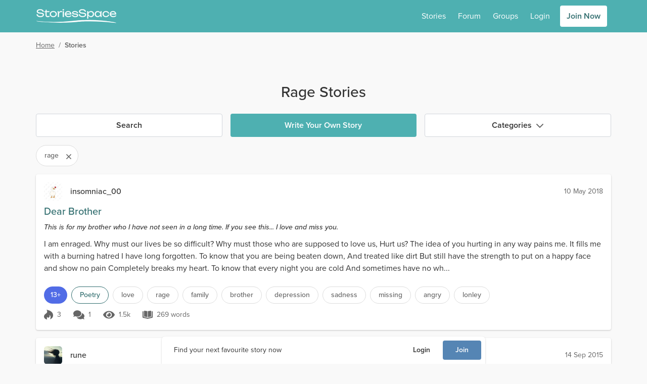

--- FILE ---
content_type: application/javascript; charset=UTF-8
request_url: https://www.storiesspace.com/_nuxt/0d58f4a.modern.js
body_size: 1901
content:
(window["webpackJsonp"] = window["webpackJsonp"] || []).push([[1196],{

/***/ 2298:
/***/ (function(module, __webpack_exports__, __webpack_require__) {

"use strict";
__webpack_require__.r(__webpack_exports__);
/* harmony export (binding) */ __webpack_require__.d(__webpack_exports__, "SentrySdk", function() { return SentrySdk; });
/* harmony export (binding) */ __webpack_require__.d(__webpack_exports__, "getConfig", function() { return getConfig; });
/* harmony import */ var _babel_runtime_helpers_esm_defineProperty__WEBPACK_IMPORTED_MODULE_0__ = __webpack_require__(2);
/* harmony import */ var core_js_modules_es_array_includes_js__WEBPACK_IMPORTED_MODULE_1__ = __webpack_require__(18);
/* harmony import */ var core_js_modules_es_array_includes_js__WEBPACK_IMPORTED_MODULE_1___default = /*#__PURE__*/__webpack_require__.n(core_js_modules_es_array_includes_js__WEBPACK_IMPORTED_MODULE_1__);
/* harmony import */ var core_js_modules_es_array_iterator_js__WEBPACK_IMPORTED_MODULE_2__ = __webpack_require__(6);
/* harmony import */ var core_js_modules_es_array_iterator_js__WEBPACK_IMPORTED_MODULE_2___default = /*#__PURE__*/__webpack_require__.n(core_js_modules_es_array_iterator_js__WEBPACK_IMPORTED_MODULE_2__);
/* harmony import */ var core_js_modules_es_parse_int_js__WEBPACK_IMPORTED_MODULE_3__ = __webpack_require__(142);
/* harmony import */ var core_js_modules_es_parse_int_js__WEBPACK_IMPORTED_MODULE_3___default = /*#__PURE__*/__webpack_require__.n(core_js_modules_es_parse_int_js__WEBPACK_IMPORTED_MODULE_3__);
/* harmony import */ var core_js_modules_es_regexp_exec_js__WEBPACK_IMPORTED_MODULE_4__ = __webpack_require__(12);
/* harmony import */ var core_js_modules_es_regexp_exec_js__WEBPACK_IMPORTED_MODULE_4___default = /*#__PURE__*/__webpack_require__.n(core_js_modules_es_regexp_exec_js__WEBPACK_IMPORTED_MODULE_4__);
/* harmony import */ var core_js_modules_es_string_includes_js__WEBPACK_IMPORTED_MODULE_5__ = __webpack_require__(29);
/* harmony import */ var core_js_modules_es_string_includes_js__WEBPACK_IMPORTED_MODULE_5___default = /*#__PURE__*/__webpack_require__.n(core_js_modules_es_string_includes_js__WEBPACK_IMPORTED_MODULE_5__);
/* harmony import */ var core_js_modules_es_string_match_js__WEBPACK_IMPORTED_MODULE_6__ = __webpack_require__(73);
/* harmony import */ var core_js_modules_es_string_match_js__WEBPACK_IMPORTED_MODULE_6___default = /*#__PURE__*/__webpack_require__.n(core_js_modules_es_string_match_js__WEBPACK_IMPORTED_MODULE_6__);
/* harmony import */ var core_js_modules_es_string_replace_js__WEBPACK_IMPORTED_MODULE_7__ = __webpack_require__(21);
/* harmony import */ var core_js_modules_es_string_replace_js__WEBPACK_IMPORTED_MODULE_7___default = /*#__PURE__*/__webpack_require__.n(core_js_modules_es_string_replace_js__WEBPACK_IMPORTED_MODULE_7__);
/* harmony import */ var core_js_modules_web_dom_collections_iterator_js__WEBPACK_IMPORTED_MODULE_8__ = __webpack_require__(7);
/* harmony import */ var core_js_modules_web_dom_collections_iterator_js__WEBPACK_IMPORTED_MODULE_8___default = /*#__PURE__*/__webpack_require__.n(core_js_modules_web_dom_collections_iterator_js__WEBPACK_IMPORTED_MODULE_8__);
/* harmony import */ var _lodash_mergewith__WEBPACK_IMPORTED_MODULE_9__ = __webpack_require__(1914);
/* harmony import */ var _lodash_mergewith__WEBPACK_IMPORTED_MODULE_9___default = /*#__PURE__*/__webpack_require__.n(_lodash_mergewith__WEBPACK_IMPORTED_MODULE_9__);
/* harmony import */ var _sentry_core__WEBPACK_IMPORTED_MODULE_10__ = __webpack_require__(949);
/* harmony import */ var _sentry_browser__WEBPACK_IMPORTED_MODULE_11__ = __webpack_require__(2306);
/* harmony import */ var _sentry_integrations__WEBPACK_IMPORTED_MODULE_12__ = __webpack_require__(2745);
/* harmony import */ var _sentry_integrations__WEBPACK_IMPORTED_MODULE_13__ = __webpack_require__(2303);
/* harmony import */ var _sentry_vue__WEBPACK_IMPORTED_MODULE_14__ = __webpack_require__(2273);
/* harmony reexport (safe) */ __webpack_require__.d(__webpack_exports__, "init", function() { return _sentry_vue__WEBPACK_IMPORTED_MODULE_14__["a"]; });










function ownKeys(e, r) { var t = Object.keys(e); if (Object.getOwnPropertySymbols) { var o = Object.getOwnPropertySymbols(e); r && (o = o.filter(function (r) { return Object.getOwnPropertyDescriptor(e, r).enumerable; })), t.push.apply(t, o); } return t; }
function _objectSpread(e) { for (var r = 1; r < arguments.length; r++) { var t = null != arguments[r] ? arguments[r] : {}; r % 2 ? ownKeys(Object(t), !0).forEach(function (r) { Object(_babel_runtime_helpers_esm_defineProperty__WEBPACK_IMPORTED_MODULE_0__[/* default */ "a"])(e, r, t[r]); }) : Object.getOwnPropertyDescriptors ? Object.defineProperties(e, Object.getOwnPropertyDescriptors(t)) : ownKeys(Object(t)).forEach(function (r) { Object.defineProperty(e, r, Object.getOwnPropertyDescriptor(t, r)); }); } return e; }






var SentrySdk = _objectSpread(_objectSpread({}, _sentry_core__WEBPACK_IMPORTED_MODULE_10__), {
  captureUserFeedback: _sentry_browser__WEBPACK_IMPORTED_MODULE_11__[/* captureUserFeedback */ "a"],
  forceLoad: _sentry_browser__WEBPACK_IMPORTED_MODULE_11__[/* forceLoad */ "b"],
  onLoad: _sentry_browser__WEBPACK_IMPORTED_MODULE_11__[/* onLoad */ "e"],
  showReportDialog: _sentry_browser__WEBPACK_IMPORTED_MODULE_11__[/* showReportDialog */ "f"],
  wrap: _sentry_browser__WEBPACK_IMPORTED_MODULE_11__[/* wrap */ "g"]
});

/** @type {string[]} */
var DISABLED_INTEGRATION_KEYS = [];

/**
 * @typedef {Parameters<typeof init>[0]} InitConfig
 * @param {import('@nuxt/types').Context} ctx
 * @return {Promise<InitConfig>}
 */
function getConfig(ctx) {
  /** @type {InitConfig} */
  var config = {
    dsn: "https:\u002F\u002F46ea2a9fec8642038cf2702f8e4ebd98@sentry.io\u002F2669005",
    environment: "production",
    beforeSend: function beforeSend(event) {
      var _event$request$header, _event$request, _navigator, _userAgent, _userAgent3, _userAgent4, _userAgent5, _userAgent5$match;
      var userAgent = (_event$request$header = (_event$request = event.request) === null || _event$request === void 0 ? void 0 : _event$request.headers['user-agent']) !== null && _event$request$header !== void 0 ? _event$request$header : typeof navigator !== 'undefined' ? (_navigator = navigator) === null || _navigator === void 0 ? void 0 : _navigator.userAgent : '';
      if (!userAgent) return event;
      userAgent = (_userAgent = userAgent) === null || _userAgent === void 0 ? void 0 : _userAgent.toLowerCase().replace(/^mozilla\/\d\.\d\W/, '');

      /** Filter user agents  */
      var ignoreUserAgents = ['bot', 'crawler', 'python', 'scrapy', 'spider', 'wget'];
      if (ignoreUserAgents.some(v => {
        var _userAgent2;
        return (_userAgent2 = userAgent) === null || _userAgent2 === void 0 ? void 0 : _userAgent2.includes(v);
      })) {
        return false;
      }

      /** Filter legacy browsers  */
      var oldVersions = {
        chrome: 62,
        opera: 50,
        safari: 11,
        edge: 78,
        firefox: 66,
        trident: 12
      };
      var browserTest = (_userAgent3 = userAgent) === null || _userAgent3 === void 0 ? void 0 : _userAgent3.match(/(\w+)\/(\d+\.\d+(?:\.\d+)?(?:\.\d+)?)/g);
      var browserOffset = browserTest && (browserTest.length > 2 && !/^(ver|cri|gec)/.test(browserTest[1]) ? 1 : 0);
      var browserResult = browserTest && browserTest[browserTest.length - 1 - (browserOffset || 0)].split('/');
      var browser = browserResult && browserResult[0];
      var version = parseInt(browserResult && browserResult[1], 10);
      var isAndroid = ((_userAgent4 = userAgent) === null || _userAgent4 === void 0 ? void 0 : _userAgent4.indexOf('android')) !== -1;
      var androidVersion = parseInt((_userAgent5 = userAgent) === null || _userAgent5 === void 0 ? void 0 : (_userAgent5$match = _userAgent5.match(/android [\d+.]{2,5}/)) === null || _userAgent5$match === void 0 ? void 0 : _userAgent5$match[0].replace('android ', ''), 10);
      if (isAndroid && androidVersion < 10) return false;
      if (version && oldVersions[browser] && version <= oldVersions[browser]) return false;
      return event;
    },
    release: "c954b348578778cddc6e9e8b071b2bc3d2092876"
  };

  /** @type {NonNullable<InitConfig>['integrations']} */
  var resolvedIntegrations = [Object(_sentry_integrations__WEBPACK_IMPORTED_MODULE_12__[/* extraErrorDataIntegration */ "a"])(), Object(_sentry_integrations__WEBPACK_IMPORTED_MODULE_13__[/* reportingObserverIntegration */ "a"])({
    types: ["crash"]
  })];
  config.integrations = defaultIntegrations => {
    return [...defaultIntegrations.filter(integration => !DISABLED_INTEGRATION_KEYS.includes(integration.name)), ...resolvedIntegrations];
  };
  var runtimeConfigKey = "sentry";
  if (ctx.$config && runtimeConfigKey && ctx.$config[runtimeConfigKey]) {
    _lodash_mergewith__WEBPACK_IMPORTED_MODULE_9___default()(config, ctx.$config[runtimeConfigKey].config, ctx.$config[runtimeConfigKey].clientConfig);
  }
  return config;
}

/***/ })

}]);

--- FILE ---
content_type: application/javascript; charset=UTF-8
request_url: https://www.storiesspace.com/_nuxt/edc604f.modern.js
body_size: 10569
content:
(window["webpackJsonp"] = window["webpackJsonp"] || []).push([[1,328,396,420,458,835],{

/***/ 457:
/***/ (function(module, __webpack_exports__, __webpack_require__) {

"use strict";

// EXPORTS
__webpack_require__.d(__webpack_exports__, "c", function() { return /* binding */ validateModel; });
__webpack_require__.d(__webpack_exports__, "a", function() { return /* binding */ createField; });

// EXTERNAL MODULE: ./node_modules/@babel/runtime/helpers/esm/defineProperty.js + 3 modules
var defineProperty = __webpack_require__(2);

// EXTERNAL MODULE: ./node_modules/core-js/modules/es.array.includes.js
var es_array_includes = __webpack_require__(18);

// EXTERNAL MODULE: ./node_modules/core-js/modules/es.array.iterator.js
var es_array_iterator = __webpack_require__(6);

// EXTERNAL MODULE: ./node_modules/core-js/modules/es.parse-int.js
var es_parse_int = __webpack_require__(142);

// EXTERNAL MODULE: ./node_modules/core-js/modules/es.promise.js
var es_promise = __webpack_require__(16);

// EXTERNAL MODULE: ./node_modules/core-js/modules/es.regexp.exec.js
var es_regexp_exec = __webpack_require__(12);

// EXTERNAL MODULE: ./node_modules/core-js/modules/es.regexp.to-string.js
var es_regexp_to_string = __webpack_require__(38);

// EXTERNAL MODULE: ./node_modules/core-js/modules/es.string.includes.js
var es_string_includes = __webpack_require__(29);

// EXTERNAL MODULE: ./node_modules/core-js/modules/es.string.replace.js
var es_string_replace = __webpack_require__(21);

// EXTERNAL MODULE: ./node_modules/core-js/modules/web.dom-collections.iterator.js
var web_dom_collections_iterator = __webpack_require__(7);

// EXTERNAL MODULE: ./services/api.js
var services_api = __webpack_require__(51);

// CONCATENATED MODULE: ./services/validators/accepted.js


/**
 * Validate accepted
 */
/* harmony default export */ var accepted = ({
  /**
   * Check the validation
   * @param {string|number|boolean|null} value
   */
  check(value) {
    return value;
  },
  /**
   * Return an error message
   * @param {object} vm
   * @param {string} fieldName
   * @param {object} validation
   */
  message(vm, fieldName, validation) {
    return validation.message.replace('%fieldName', fieldName);
  }
});
// EXTERNAL MODULE: ./node_modules/validator/lib/matches.js
var matches = __webpack_require__(476);
var matches_default = /*#__PURE__*/__webpack_require__.n(matches);

// CONCATENATED MODULE: ./services/validators/currency.js


/**
 * Validate a currency pattern
 */
/* harmony default export */ var currency = ({
  /**
   * Check the validation
   * @param {string|number|null} value
   * @param {object} form
   */
  check(value) {
    var regex = /(^(\d+(?:\.\d{2})?)$)/;
    return matches_default()("".concat(value), regex);
  },
  /**
   * Return an error message
   * @param {object} vm
   * @param {string} fieldName
   * @param {object} validation
   */
  message(vm, fieldName, validation) {
    return validation.message;
  }
});
// EXTERNAL MODULE: ./node_modules/validator/lib/isEmail.js
var isEmail = __webpack_require__(483);
var isEmail_default = /*#__PURE__*/__webpack_require__.n(isEmail);

// CONCATENATED MODULE: ./services/validators/email.js


/**
 * Validate an email
 */
/* harmony default export */ var email = ({
  /**
   * Check the validation
   * @param {string|null} value
   */
  check(value) {
    return isEmail_default()("".concat(value));
  },
  /**
   * Return an error message
   * @param {object} vm
   * @param {string} fieldName
   * @param {object} validation
   */
  message(vm, fieldName, validation) {
    return validation.message;
  }
});
// EXTERNAL MODULE: ./node_modules/core-js/modules/es.string.match.js
var es_string_match = __webpack_require__(73);

// CONCATENATED MODULE: ./services/validators/match.js


/**
 * Validate that 2 fields match
 */
/* harmony default export */ var match = ({
  /**
   * Check the validation
   * @param {string|number|null} value
   * @param {object} form
   * @param {object} validation
   */
  check(value, form, validation) {
    return value === form[validation.match].$model;
  },
  /**
   * Return an error message
   * @param {object} vm
   * @param {string} fieldName
   * @param {object} validation
   */
  message(vm, fieldName, validation) {
    return validation.message;
  }
});
// EXTERNAL MODULE: ./node_modules/validator/lib/isLength.js
var isLength = __webpack_require__(462);
var isLength_default = /*#__PURE__*/__webpack_require__.n(isLength);

// CONCATENATED MODULE: ./services/validators/max.js




/**
 * Validate a maximum number of characters
 */
/* harmony default export */ var max = ({
  /**
   * Check the validation
   * @param {string|number|null} value
   * @param {object} form
   * @param {object} validation
   */
  check(value, form, validation) {
    return value ? isLength_default()("".concat(value), {
      max: validation.length
    }) : true;
  },
  /**
   * Return an error message
   * @param {object} vm
   * @param {string} fieldName
   * @param {object} validation
   */
  message(vm, fieldName, validation) {
    return validation.message.replace('%num', validation.length);
  }
});
// CONCATENATED MODULE: ./services/validators/min.js




/**
 * Validate a minimum number of characters
 */
/* harmony default export */ var min = ({
  /**
   * Check the validation
   * @param {string|number|null} value
   * @param {object} form
   * @param {object} validation
   */
  check(value, form, validation) {
    return value ? isLength_default()("".concat(value), {
      min: validation.min
    }) : true;
  },
  /**
   * Return an error message
   * @param {object} vm
   * @param {string} fieldName
   * @param {object} validation
   */
  message(vm, fieldName, validation) {
    return validation.message.replace('%num', validation.min);
  }
});
// EXTERNAL MODULE: ./node_modules/core-js/modules/es.string.trim.js
var es_string_trim = __webpack_require__(265);

// CONCATENATED MODULE: ./services/validators/minWords.js



/**
 * Validate a minimum number of words
 */
/* harmony default export */ var minWords = ({
  /**
   * Check the validation
   * @param {string|null} value
   * @param {object} form
   * @param {object} validation
   */
  check(value, form, validation) {
    return "".concat(value).trim().replace(/\s+/gi, ' ').split(' ').length >= validation.minWords;
  },
  /**
   * Return an error message
   * @param {object} vm
   * @param {string} fieldName
   * @param {object} validation
   */
  message(vm, fieldName, validation) {
    return validation.message;
  }
});
// CONCATENATED MODULE: ./services/validators/pattern.js


/**
 * Validate a pattern
 */
/* harmony default export */ var pattern = ({
  /**
   * Check the validation
   * @param {string|number|null} value
   * @param {object} form
   * @param {object} validation
   */
  check(value, form, validation) {
    return matches_default()("".concat(value), validation.pattern);
  },
  /**
   * Return an error message
   * @param {object} vm
   * @param {string} fieldName
   * @param {object} validation
   */
  message(vm, fieldName, validation) {
    return validation.message;
  }
});
// CONCATENATED MODULE: ./services/validators/required.js




/**
 * Validate a required value
 */
/* harmony default export */ var required = ({
  /**
   * Check the validation
   * @param {string|number|null} value
   */
  check(value) {
    return typeof value !== 'undefined' && value !== null ? isLength_default()("".concat(value), 1) : false;
  },
  /**
   * Return an error message
   * @param {object} vm
   * @param {string} fieldName
   * @param {object} validation
   */
  message(vm, fieldName, validation) {
    return validation.message.replace('%fieldName', fieldName);
  }
});
// CONCATENATED MODULE: ./services/validators/index.js









// EXTERNAL MODULE: ./services/devLog.js
var devLog = __webpack_require__(461);

// EXTERNAL MODULE: ./components/form/FormErrors.vue + 4 modules
var FormErrors = __webpack_require__(504);

// EXTERNAL MODULE: ./components/form/SiteButton.vue + 4 modules
var SiteButton = __webpack_require__(50);

// EXTERNAL MODULE: ./components/form/SiteInput.vue + 5 modules
var SiteInput = __webpack_require__(458);

// CONCATENATED MODULE: ./mixins/form.js

function ownKeys(e, r) { var t = Object.keys(e); if (Object.getOwnPropertySymbols) { var o = Object.getOwnPropertySymbols(e); r && (o = o.filter(function (r) { return Object.getOwnPropertyDescriptor(e, r).enumerable; })), t.push.apply(t, o); } return t; }
function _objectSpread(e) { for (var r = 1; r < arguments.length; r++) { var t = null != arguments[r] ? arguments[r] : {}; r % 2 ? ownKeys(Object(t), !0).forEach(function (r) { Object(defineProperty["a" /* default */])(e, r, t[r]); }) : Object.getOwnPropertyDescriptors ? Object.defineProperties(e, Object.getOwnPropertyDescriptors(t)) : ownKeys(Object(t)).forEach(function (r) { Object.defineProperty(e, r, Object.getOwnPropertyDescriptor(t, r)); }); } return e; }















var validators = {
  accepted: accepted,
  email: email,
  max: max,
  min: min,
  required: required
};

/* eslint no-underscore-dangle: 0 */
var _cachedVue = null;
function getVue(rootVm) {
  if (_cachedVue) return _cachedVue;
  var Vue = rootVm.constructor;
  while (Vue.super) Vue = Vue.super;
  _cachedVue = Vue;
  return Vue;
}
var _cachedComponent = null;
var getComponent = Vue => {
  if (_cachedComponent) {
    return _cachedComponent;
  }
  var VBase = Vue.extend({});
  _cachedComponent = {
    VBase
  };
  return _cachedComponent;
};

/**
 * Validate a specific field
 *
 * @param {object} form
 * @param {object} field
 * @param {object} vm
 * @param {boolean} skipSubmittedCheck
 */
var validateField = function validateField(form, field, vm) {
  var skipSubmittedCheck = arguments.length > 3 && arguments[3] !== undefined ? arguments[3] : false;
  if (!form.$submitted && !skipSubmittedCheck || field.$disabled) {
    return false;
  }
  field.$hasError = null;
  field.$errorMessage = '';
  var hasError = false;
  field.$params.forEach(validation => {
    if (!hasError) {
      if (typeof validation.validator === 'string') {
        return;
      }
      if (validation.validator) {
        hasError = !validation.validator.check(field.$model, form, validation);
        if (hasError) {
          field.$errorMessage = validation.validator.message(vm, field.name, validation, vm.$store.state.gt.validations);
        }
      } else {
        hasError = !validation.check(field.$model, form, validation);
        if (hasError) {
          field.$errorMessage = validation.message(vm, field.name, {}, vm.$store.state.gt.validations);
        }
      }
    }
  });
  field.$hasError = hasError;
  return field.$hasError;
};

/**
 * Check for errors on fields and update form.$hasErrors property
 *
 * @param {object} form
 */
var checkForFormErrors = form => {
  var formErrors = false;
  form.fieldKeys.forEach(fieldKey => {
    if (form[fieldKey].$hasError) {
      formErrors = true;
    }
  });
  form.$hasError = formErrors;
};

/**
 * Scroll an error into view
 *
 * @param {object} form
 */
var scrollErrorIntoView = form => {
  if (form.$hasError) {
    var highestPosition = 9999999;
    form.fieldKeys.forEach(fieldKey => {
      var field = form[fieldKey];
      if (field.$hasError) {
        var $field = document.querySelector("[name=".concat(field.name, "]"));
        if ($field) {
          var box = $field.getBoundingClientRect();
          var checkPosition = box.top + window.pageYOffset - 75;
          if (checkPosition < highestPosition) {
            highestPosition = checkPosition;
          }
        }
      }
    });
    if (highestPosition !== 9999999) {
      if ('scrollBehavior' in document.documentElement.style) {
        window.scrollTo({
          top: highestPosition,
          left: 0,
          behavior: 'smooth'
        });
      } else {
        window.scrollTo(0, highestPosition);
      }
    }
  }
};

/**
 * Validate all fields
 *
 * @param {object} form
 * @param {object} vm
 * @param {boolean} skipSubmittedCheck
 */
var validate = (form, vm, skipSubmittedCheck) => {
  if (!form.$submitted && !skipSubmittedCheck) {
    return false;
  }
  form.fieldKeys.forEach(fieldKey => {
    validateField(form, form[fieldKey], vm, skipSubmittedCheck);
  });
  checkForFormErrors(form);
  scrollErrorIntoView(form);
  return !form.$hasError;
};

/**
 * Replace string validator names with validator functions
 *
 * @param {array} validations
 */
var prepareValidations = function prepareValidations() {
  var validations = arguments.length > 0 && arguments[0] !== undefined ? arguments[0] : [];
  validations.forEach(validation => {
    if (validation.validator && typeof validation.validator === 'string' && validators[validation.validator]) {
      validation.type = validation.validator;
      if (true) validation.validator = validators[validation.validator];
    }
  });
  return validations;
};

/**
 * Setup props on a field
 *
 * @param {object} form
 * @param {object} fieldName
 * @param {object} fields
 * @param {object} vm
 */
var setFieldProps = (form, fieldName, fields, vm) => {
  var _vm$_setupState$clean;
  var Vue = getVue(vm);
  var cleanFieldName = fieldName.replace(/_([a-z])/g, _ref => {
    var [, letter] = _ref;
    return letter.toUpperCase();
  });
  Vue.set(form, fieldName, _objectSpread(_objectSpread(_objectSpread(_objectSpread({
    $disabled: form.disabled.includes(fieldName),
    $errorMessage: null,
    _model: (vm._setupState ? (_vm$_setupState$clean = vm._setupState[cleanFieldName]) === null || _vm$_setupState$clean === void 0 ? void 0 : _vm$_setupState$clean.value : vm[fieldName]) || '',
    label: fields[fieldName].label,
    name: fieldName,
    inputmode: fields[fieldName].inputmode || fields[fieldName].type || 'text',
    placeholder: fields[fieldName].placeholder,
    type: fields[fieldName].type || 'text'
  }, fields[fieldName].helpText && {
    helpText: fields[fieldName].helpText
  }), fields[fieldName].min && {
    min: fields[fieldName].min
  }), fields[fieldName].options && {
    options: fields[fieldName].options
  }), {}, {
    $hasError: null,
    $params: form[fieldName] && form[fieldName].$params.length ? form[fieldName].$params : prepareValidations(fields[fieldName].validations)
  }));
  Object.defineProperty(form[fieldName], '$model', {
    get() {
      return this._model;
    },
    set() {
      var _vm$_setupState$clean2;
      var value = arguments.length > 0 && arguments[0] !== undefined ? arguments[0] : ((_vm$_setupState$clean2 = vm._setupState[cleanFieldName]) === null || _vm$_setupState$clean2 === void 0 ? void 0 : _vm$_setupState$clean2.value) || vm[fieldName];
      this._model = value;
      if (vm._setupState) {
        vm._setupState[cleanFieldName].value = value;
      } else {
        vm[fieldName] = value;
      }
      form.$errorMessage = null;
      if (validateField(form, form[fieldName], vm)) {
        if (form.$submitted) {
          checkForFormErrors(form);
        }
      } else {
        checkForFormErrors(form);
      }
    }
  });
};

/**
 * Add server errors onto each form field
 *
 * @param {object} form
 * @param {object} errors
 */
var addServerErrors = (form, errors) => {
  if (!errors) {
    return;
  }
  Object.entries(errors).forEach(_ref2 => {
    var [key, messages] = _ref2;
    // Remap arrayed keys
    var field = key.replace(/\.(\d)\.([a-z])/, (all, number, letter) => (parseInt(number, 10) + 1).toString() + letter.toUpperCase());
    if (!form[field]) return;
    form[field].$hasError = true;
    /* eslint prefer-destructuring: 0 */
    // TODO: simplify once we dont need to handle legacy
    // Errors from new API
    if (messages.length) {
      form[field].$errorMessage = messages[0];
    } else {
      // Errors from legacy API
      var types = Object.keys(messages);
      form[field].$errorMessage = messages[types[0]];
    }
  });
  form.$hasError = true;
};

/**
 * Submit the form
 *
 * @param {object} form
 * @params {string} url
 * @param {object} data
 * @param {object} vm
 * @param {boolean} canThrow - can the form throw errors
 */
var form_submitNewApi = function submitNewApi(form, url, _ref3, vm) {
  var {
    body,
    method,
    params
  } = _ref3;
  var canThrow = arguments.length > 4 && arguments[4] !== undefined ? arguments[4] : false;
  form.$submitted = true;
  return new Promise((resolve, reject) => {
    if (form.validate()) {
      form.$submitting = true;
      vm.$nuxt.$loading.start();
      var api = new services_api["a" /* default */](vm.$axios);
      api.request(url, {
        body,
        method,
        params
      }).then(response => {
        resolve(response);
        form.$submitting = false;
        vm.$nuxt.$loading.finish();
      }).catch(error => {
        var _error$response;
        var response = error.data || ((_error$response = error.response) === null || _error$response === void 0 ? void 0 : _error$response.data);
        if (response) {
          var {
            errors,
            message
          } = response;
          if (typeof errors === 'string' || typeof errors === 'undefined' && typeof message === 'string') {
            form.$errorMessage = (errors || message).replace('message:', '');
            form.$hasError = true;
          } else {
            addServerErrors(form, errors);
          }
        }
        form.$submitting = false;
        vm.$nuxt.$loading.finish();
        if (canThrow) {
          reject(error);
        }
      });
    }
  });
};

/**
 * Submit the form
 *
 * @param {object} form
 * @params {object} api
 * @param {string} method
 * @param {string} resourceId
 * @param {object} data
 * @param {object} vm
 * @param {boolean} canThrow - can the form throw errors
 * @param {string} subResourceId
 */
var form_submit = function submit(form, api, method, resourceId, data, vm) {
  var canThrow = arguments.length > 6 && arguments[6] !== undefined ? arguments[6] : false;
  var subResourceId = arguments.length > 7 && arguments[7] !== undefined ? arguments[7] : '';
  form.$submitted = true;
  return new Promise((resolve, reject) => {
    if (form.validate()) {
      form.$submitting = true;
      vm.$nuxt.$loading.start();
      var request;
      if (subResourceId) {
        request = api[method](resourceId, subResourceId, data);
      } else if (resourceId !== 'false') {
        // TODO: refactor once all on v2
        request = api[method](resourceId, data);
      } else {
        request = api[method](data);
      }
      request.then(response => {
        resolve(response);
        form.$submitting = false;
        vm.$nuxt.$loading.finish();
      }).catch(error => {
        var _error$response2;
        var response = error.data || ((_error$response2 = error.response) === null || _error$response2 === void 0 ? void 0 : _error$response2.data);
        if (response) {
          var {
            errors,
            message
          } = response;
          if (typeof errors === 'string' || typeof errors === 'undefined' && typeof message === 'string') {
            form.$errorMessage = (errors || message).replace('message:', '');
            form.$hasError = true;
          } else {
            // TODO: Remove || message when we dont need to handle legacy
            addServerErrors(form, errors || message);
          }
        }
        form.$submitting = false;
        vm.$nuxt.$loading.finish();
        if (canThrow) {
          reject(error);
        }
      });
    }
  });
};
var form_reset = form => {
  form.$errorMessage = null;
  form.$hasError = false;
  form.$submitted = false;
  form.$submitting = false;
  form.fieldKeys.forEach(fieldKey => {
    form[fieldKey].$errorMessage = null;
    form[fieldKey].$hasError = null;
  });
};

/**
 * Enable or disable validation for fields
 *
 * @param {object} form
 * @param {array} enable
 * @param {array} disable
 */
var updateFields = function updateFields(form) {
  var enable = arguments.length > 1 && arguments[1] !== undefined ? arguments[1] : [];
  var disable = arguments.length > 2 && arguments[2] !== undefined ? arguments[2] : [];
  enable.forEach(field => {
    delete form.disabled[form.disabled.indexOf(field)];
    form[field].$disabled = false;
  });
  disable.forEach(field => {
    form.disabled.push(field);
    form[field].$disabled = true;
  });
};

/**
 * Manually add an error message to a field
 *
 * @param {object} form
 * @param {string} field
 * @param {string} message
 */
var addManualError = (form, field, message) => {
  if (form[field]) {
    form[field].$hasError = true;
    form[field].$errorMessage = message;
  }
};

/**
 * Add select options
 *
 * @param {object} vm
 * @param {object} form
 * @param {string} field
 * @param {array} options
 */
var addOptions = (vm, form, field, options) => {
  if (form[field]) {
    var _vm$pageData, _vm$pageData$forms, _vm$pageData$forms$vm;
    form[field].options = options;
    var fields = (_vm$pageData = vm.pageData) !== null && _vm$pageData !== void 0 && (_vm$pageData$forms = _vm$pageData.forms) !== null && _vm$pageData$forms !== void 0 && (_vm$pageData$forms$vm = _vm$pageData$forms[vm.formKey]) !== null && _vm$pageData$forms$vm !== void 0 && _vm$pageData$forms$vm.fields ? vm.pageData.forms[vm.formKey].fields : vm.fields;
    fields[field].options = options;
  }
};

/**
 * Create a reactive model to hold the form
 *
 * @param {object} vm
 * @param {object} fields
 */
function validateModel(vm, fields) {
  var Vue = getVue(vm);
  var {
    VBase
  } = getComponent(Vue);
  var root = new VBase({
    data() {
      return {
        form: {
          disabled: [],
          fieldKeys: [],
          $errorMessage: null,
          $hasError: false,
          $submitted: false,
          $submitting: false
        }
      };
    },
    computed: {
      /**
       * Returns the object that becomes $form
       */
      formComp() {
        var _this = this;
        if (fields) {
          this.form.fieldKeys = Object.keys(fields);
          this.form.fieldKeys.forEach(field => {
            setFieldProps(this.form, field, fields, vm);
          });
          Vue.set(this.form, 'replaceValidations', moreValidations => {
            fields = moreValidations;
            this.form.fieldKeys = Object.keys(fields);
            this.form.fieldKeys.forEach(field => {
              setFieldProps(this.form, field, moreValidations, vm);
            });
          });
          Vue.set(this.form, 'addError', (field, message) => addManualError(this.form, field, message));
          Vue.set(this.form, 'addOptions', (field, options) => addOptions(vm, this.form, field, options));
          Vue.set(this.form, 'updateFields', (enable, disable) => updateFields(this.form, enable, disable));
          Vue.set(this.form, 'validate', () => validate(this.form, vm, true));
          Vue.set(this.form, 'request', (url, _ref4, canThrow) => {
            var {
              body,
              method,
              params
            } = _ref4;
            return form_submitNewApi(this.formComp, url, {
              body,
              method,
              params
            }, vm, canThrow);
          });
          Vue.set(this.form, 'create', function (api) {
            var data = arguments.length > 1 && arguments[1] !== undefined ? arguments[1] : {};
            var resourceId = arguments.length > 2 && arguments[2] !== undefined ? arguments[2] : 'false';
            var method = arguments.length > 3 && arguments[3] !== undefined ? arguments[3] : 'post';
            var canThrow = arguments.length > 4 ? arguments[4] : undefined;
            var subResourceId = arguments.length > 5 ? arguments[5] : undefined;
            return form_submit(_this.formComp, api, method, resourceId, data, vm, canThrow, subResourceId);
          });
          Vue.set(this.form, 'createSub', function (api, resourceId) {
            var data = arguments.length > 2 && arguments[2] !== undefined ? arguments[2] : {};
            var canThrow = arguments.length > 3 ? arguments[3] : undefined;
            return form_submit(_this.formComp, api, 'post', resourceId, data, vm, canThrow);
          });
          Vue.set(this.form, 'update', function (api, resourceId) {
            var data = arguments.length > 2 && arguments[2] !== undefined ? arguments[2] : {};
            var canThrow = arguments.length > 3 && arguments[3] !== undefined ? arguments[3] : false;
            var method = arguments.length > 4 && arguments[4] !== undefined ? arguments[4] : 'put';
            return form_submit(_this.formComp, api, method, resourceId, data, vm, canThrow);
          });
          Vue.set(this.form, 'updateSub', function (api, resourceId, subResourceId) {
            var data = arguments.length > 3 && arguments[3] !== undefined ? arguments[3] : {};
            var canThrow = arguments.length > 4 && arguments[4] !== undefined ? arguments[4] : false;
            var method = arguments.length > 5 && arguments[5] !== undefined ? arguments[5] : 'put';
            return form_submit(_this.formComp, api, method, resourceId, data, vm, canThrow, subResourceId);
          });
          Vue.set(this.form, 'reset', () => form_reset(this.form));
        }
        return this.form;
      }
    }
  });
  return root;
}
;

/**
 * Creates a field object without validation
 *
 * @param String label
 * @param String value
 * @param String helpText
 * @param String type
 * @param Array options
 * @returns Object
 */
function createField(label) {
  var value = arguments.length > 1 && arguments[1] !== undefined ? arguments[1] : '';
  var helpText = arguments.length > 2 && arguments[2] !== undefined ? arguments[2] : '';
  var type = arguments.length > 3 && arguments[3] !== undefined ? arguments[3] : 'text';
  var options = arguments.length > 4 && arguments[4] !== undefined ? arguments[4] : null;
  return {
    $model: value,
    helpText,
    label,
    $params: [],
    type,
    options
  };
}

/**
 * A mixin containing the $form computed
 */
/* harmony default export */ var mixins_form = __webpack_exports__["b"] = ({
  components: {
    FormErrors: FormErrors["default"],
    SiteButton: SiteButton["default"],
    SiteInput: SiteInput["default"]
  },
  computed: {
    $form() {
      var _this$pageData, _this$pageData$forms, _this$pageData$forms$;
      var fields = (_this$pageData = this.pageData) !== null && _this$pageData !== void 0 && (_this$pageData$forms = _this$pageData.forms) !== null && _this$pageData$forms !== void 0 && (_this$pageData$forms$ = _this$pageData$forms[this.formKey]) !== null && _this$pageData$forms$ !== void 0 && _this$pageData$forms$.fields ? this.pageData.forms[this.formKey].fields : this.fields;
      if (!fields) {
        var _this$pageData2;
        if ((_this$pageData2 = this.pageData) !== null && _this$pageData2 !== void 0 && _this$pageData2.forms) {
          Object(devLog["a" /* default */])('No fields specified for form');
          if (!this.formKey) {
            Object(devLog["a" /* default */])('Please specify a formKey');
          }
        }
        return {};
      }
      if (!this._form) {
        this._form = validateModel(this, fields);
      }
      return this._form ? this._form.formComp : null;
    }
  },
  beforeDestroy() {
    if (this._form) {
      this._form.$destroy();
      this._form = null;
    }
  }
});

/***/ }),

/***/ 458:
/***/ (function(module, __webpack_exports__, __webpack_require__) {

"use strict";
// ESM COMPAT FLAG
__webpack_require__.r(__webpack_exports__);

// EXTERNAL MODULE: ./node_modules/core-js/modules/es.string.trim.js
var es_string_trim = __webpack_require__(265);

// CONCATENATED MODULE: ./node_modules/cache-loader/dist/cjs.js??ref--2-0!./node_modules/babel-loader/lib??ref--2-1!./node_modules/vue-loader/lib/loaders/templateLoader.js??ref--6!./node_modules/@nuxt/components/dist/loader.js??ref--0-0!./node_modules/vue-loader/lib??vue-loader-options!./components/form/SiteInput.vue?vue&type=template&id=736785a8&scoped=true

var render = function render() {
  var _vm = this,
    _c = _vm._self._c;
  return _c('div', {
    class: {
      'has-error': _vm.field.$hasError,
      'w-full md:w-auto': _vm.inline,
      'top-label': _vm.labelAtTop,
      'secondary-styling': _vm.secondaryStyling
    }
  }, [_c('div', {
    class: [_vm.customClass, 'site-input relative flex-grow', {
      'has-label': _vm.field.label,
      'has-icon-right': _vm.buttonAddon,
      'pt-6': !_vm.inlineLabel,
      'inline-label': _vm.inlineLabel
    }]
  }, [_vm.field.type === 'textbox' ? _c('SiteInputTextBox', _vm._g({
    ref: "field",
    attrs: {
      "compact": _vm.compact,
      "external-images": _vm.externalImages,
      "grey-bg": _vm.greyBg,
      "height": _vm.height,
      "max-media": _vm.maxMedia,
      "placeholder": _vm.placeholder,
      "secondary-styling": _vm.secondaryStyling,
      "show-upload": _vm.showUpload,
      "field": _vm.field
    },
    on: {
      "input": value => {
        _vm.$emit('input', value);
      }
    }
  }, _vm.$listeners)) : _vm.field.type === 'textarea' ? _c('textarea', {
    directives: [{
      name: "model",
      rawName: "v-model.trim",
      value: _vm.field.$model,
      expression: "field.$model",
      modifiers: {
        "trim": true
      }
    }],
    ref: "field",
    staticClass: "input block bg-color text-color",
    class: [_vm.customClass, {
      'has-value': _vm.field.$model
    }],
    attrs: {
      "id": _vm.id,
      "name": _vm.field.name,
      "placeholder": _vm.focused ? _vm.field.placeholder || _vm.placeholder : '',
      "rows": _vm.rows
    },
    domProps: {
      "value": _vm.field.$model
    },
    on: {
      "input": [function ($event) {
        if ($event.target.composing) return;
        _vm.$set(_vm.field, "$model", $event.target.value.trim());
      }, function ($event) {
        return _vm.$emit('input', $event.target.value);
      }],
      "blur": [function ($event) {
        _vm.focused = false;
      }, function ($event) {
        return _vm.$forceUpdate();
      }],
      "focus": () => {
        _vm.focused = true;
        _vm.$emit('focus');
      }
    }
  }) : _vm.field.type === 'select' ? _c('select', {
    directives: [{
      name: "model",
      rawName: "v-model",
      value: _vm.field.$model,
      expression: "field.$model"
    }],
    staticClass: "input h-12 appearance-none bg-color text-color",
    class: {
      'has-value': typeof _vm.field.$model !== 'undefined' && (_vm.field.$model !== '' || _vm.allowEmpty && _vm.field.$model === '')
    },
    attrs: {
      "id": _vm.id,
      "name": _vm.field.name
    },
    on: {
      "change": [function ($event) {
        var $$selectedVal = Array.prototype.filter.call($event.target.options, function (o) {
          return o.selected;
        }).map(function (o) {
          var val = "_value" in o ? o._value : o.value;
          return val;
        });
        _vm.$set(_vm.field, "$model", $event.target.multiple ? $$selectedVal : $$selectedVal[0]);
      }, function ($event) {
        return _vm.$emit('input', $event.target.value);
      }]
    }
  }, _vm._l(_vm.field.options, function (option) {
    return _c('option', {
      key: option[_vm.optionType],
      attrs: {
        "disabled": _vm.disabledOptions.indexOf(option[_vm.optionType]) !== -1
      },
      domProps: {
        "value": option[_vm.optionType]
      }
    }, [_vm._v("\n                " + _vm._s(option.text) + "\n            ")]);
  }), 0) : _vm.field.type === 'fake' ? _c('div', {
    ref: "field",
    staticClass: "input bg-color px-3 text-color",
    class: {
      focused: _vm.focused,
      'has-value': _vm.field.$model,
      'shadow-outline': _vm.focused,
      'h-12': !_vm.compact,
      'h-10': _vm.compact
    },
    attrs: {
      "id": _vm.id
    }
  }) : _vm.field.type === 'custom' ? _vm._t("custom", null, {
    "id": _vm.id
  }) : _c('input', _vm._g({
    directives: [{
      name: "model",
      rawName: "v-model.trim",
      value: _vm.field.$model,
      expression: "field.$model",
      modifiers: {
        "trim": true
      }
    }],
    ref: "field",
    staticClass: "input bg-color text-color",
    class: [_vm.customClass, {
      'has-value': _vm.field.$model || _vm.labelAtTop,
      'h-12': !_vm.compact,
      'h-10': _vm.compact
    }],
    attrs: {
      "id": _vm.id,
      "inputmode": _vm.field.inputmode,
      "type": _vm.field.type === 'url' ? 'text' : _vm.field.type,
      "max": _vm.field.max,
      "maxlength": _vm.maxlength,
      "min": _vm.field.min,
      "name": _vm.field.name,
      "autocomplete": _vm.autocomplete,
      "placeholder": _vm.field.placeholder || _vm.placeholder,
      "disabled": _vm.disabled
    },
    domProps: {
      "value": _vm.field.$model
    },
    on: {
      "input": function input($event) {
        if ($event.target.composing) return;
        _vm.$set(_vm.field, "$model", $event.target.value.trim());
      },
      "blur": function blur($event) {
        return _vm.$forceUpdate();
      }
    }
  }, _vm.$listeners)), _vm._v(" "), _vm.field.type !== 'textbox' ? _c('label', {
    staticClass: "absolute overflow-hidden whitespace-nowrap text-left font-sans text-base font-medium",
    class: {
      'pointer-events-none cursor-text rounded bg-color px-1 pb-2 text-color': _vm.inlineLabel,
      'top-3': _vm.inlineLabel && !_vm.labelAtTop,
      'label-at-top': _vm.labelAtTop,
      'left-0 top-0': !_vm.inlineLabel,
      'compact !top-2 !pb-0 !pr-0': _vm.compact && _vm.inlineLabel
    },
    attrs: {
      "for": _vm.id
    }
  }, [_vm._v("\n            " + _vm._s(_vm.label || _vm.field.label) + "\n        ")]) : _vm._e(), _vm._v(" "), _vm.field.$hasError ? _c('IconExclamationTriangle', {
    staticClass: "absolute right-0 mx-3 h-12 text-error",
    class: {
      'top-0': _vm.inlineLabel,
      'top-5': !_vm.inlineLabel
    }
  }) : _vm._e(), _vm._v(" "), !_vm.field.$hasError && _vm.field.$model === '' && _vm.required && !_vm.compact ? _c('IconAsterisk', {
    staticClass: "absolute right-0 p-1 text-error",
    class: {
      'top-0': _vm.inlineLabel,
      'top-6': !_vm.inlineLabel
    },
    attrs: {
      "title": "Required"
    }
  }) : _vm._e(), _vm._v(" "), !_vm.field.$hasError ? _vm._t("icon") : _vm._e(), _vm._v(" "), (_vm.field.type === 'select' || _vm.field.type === 'custom') && !_vm.field.$hasError ? _c('IconChevronDown', {
    staticClass: "pointer-events-none absolute bottom-0 right-0 top-0 m-1 mt-4 p-1 text-lg",
    class: {
      'hidden hover:!block': !_vm.searchFocused && _vm.field.type === 'custom' || _vm.hideChevron,
      block: _vm.field.type === 'custom'
    }
  }) : _vm._e()], 2), _vm._v(" "), _vm.field.helpText && !_vm.field.$hasError && _vm.showHelpText ? _c('div', {
    staticClass: "ml-2 mt-1 text-sm text-color-light"
  }, [_vm._v("\n        " + _vm._s(_vm.field.helpText) + "\n    ")]) : _vm._e(), _vm._v(" "), _c('div', {
    staticClass: "flex"
  }, [_vm.field.$hasError ? _c('span', {
    staticClass: "ml-2 mt-1 text-sm text-error"
  }, [_vm._v("\n            " + _vm._s(_vm.field.$errorMessage) + "\n        ")]) : _vm._e(), _vm._v(" "), _vm._t("default")], 2)]);
};
var staticRenderFns = [];

// CONCATENATED MODULE: ./components/form/SiteInput.vue?vue&type=template&id=736785a8&scoped=true

// EXTERNAL MODULE: ./mixins/inputRequired.js
var inputRequired = __webpack_require__(488);

// CONCATENATED MODULE: ./mixins/uniqueId.js
var uuid = 0;
/* harmony default export */ var uniqueId = ({
  data() {
    return {
      id: 0
    };
  },
  mounted() {
    this.id = "".concat(this.$options.name, "-").concat(uuid);
    uuid += 1;
  }
});
// CONCATENATED MODULE: ./node_modules/cache-loader/dist/cjs.js??ref--2-0!./node_modules/babel-loader/lib??ref--2-1!./node_modules/@nuxt/components/dist/loader.js??ref--0-0!./node_modules/vue-loader/lib??vue-loader-options!./components/form/SiteInput.vue?vue&type=script&lang=js
/* eslint vue/no-mutating-props: 0 */


/* harmony default export */ var SiteInputvue_type_script_lang_js = ({
  name: 'SiteInput',
  mixins: [inputRequired["a" /* default */], uniqueId],
  props: {
    /**
     * Allow empty values in select
     */
    allowEmpty: {
      type: Boolean,
      default: false
    },
    /**
     * Autocomplete attribute - see https://developer.mozilla.org/en-US/docs/Web/HTML/Attributes/autocomplete
     */
    autocomplete: {
      type: String,
      default: ''
    },
    /**
     * Does the field have a button at the end, the button should be passed in the slot
     */
    buttonAddon: {
      type: Boolean,
      default: false
    },
    /**
     * Use the compact layout for a textbox
     */
    compact: {
      type: Boolean,
      default: false
    },
    /**
     * Custom class to apply to input field
     */
    customClass: {
      type: String,
      default: ''
    },
    /**
     * Do we want to set this input as disabled
     */
    disabled: {
      type: Boolean,
      default: false
    },
    /**
     * An array of disabled select options
     */
    disabledOptions: {
      type: Array,
      default: () => []
    },
    /**
     * Should we allow external images in the media picker
     */
    externalImages: {
      type: Boolean,
      default: false
    },
    /**
     * A form object field
     */
    field: {
      type: Object,
      required: true,
      default: () => ({})
    },
    greyBg: {
      type: Boolean,
      default: false
    },
    /**
     * Only applies when type is set to textbox
     */
    height: {
      type: String,
      default: null
    },
    hideChevron: {
      default: false,
      type: Boolean
    },
    /**
     * Hide the required indicator
     */
    hideRequiredIndicator: {
      type: Boolean,
      default: false
    },
    /**
     * Is the form inline?
     */
    inline: {
      type: Boolean,
      default: false
    },
    /**
     * Is the label inline?
     */
    inlineLabel: {
      type: Boolean,
      default: true
    },
    /**
     * Override the field label
     */
    label: {
      type: String,
      default: ''
    },
    /**
     * Label at top for empty fields
     */
    labelAtTop: {
      type: Boolean,
      default: false
    },
    /**
     * Max length of input
     */
    maxlength: {
      type: Number,
      default: null
    },
    /**
     * Max number of media items on textbox
     */
    maxMedia: {
      type: Number,
      default: 6
    },
    /**
     * Attribute to use for option value
     */
    optionType: {
      type: String,
      default: 'value'
    },
    /**
     * Placeholder for field
     */
    placeholder: {
      type: String,
      default: ''
    },
    /**
     * Number of rows, only applies when type is set to textarea
     */
    rows: {
      type: Number,
      default: 5
    },
    /**
     * See if element has been focused
     */
    searchFocused: {
      type: Boolean,
      default: false
    },
    /**
     * Use secondary colour
     */
    secondaryStyling: {
      type: Boolean,
      default: false
    },
    showHelpText: {
      default: true,
      type: Boolean
    },
    /**
     * Show upload on media picker
     */
    showUpload: {
      type: Boolean,
      default: false
    }
  },
  data() {
    return {
      focused: false
    };
  },
  methods: {
    blur() {
      if (this.field.type === 'fake') {
        this.focused = false;
      } else {
        this.$refs.field.blur();
      }
    },
    focus() {
      if (this.field.type === 'fake') {
        this.focused = true;
      } else {
        this.$refs.field.focus();
      }
    }
  }
});
// CONCATENATED MODULE: ./components/form/SiteInput.vue?vue&type=script&lang=js
 /* harmony default export */ var form_SiteInputvue_type_script_lang_js = (SiteInputvue_type_script_lang_js); 
// EXTERNAL MODULE: ./components/form/SiteInput.vue?vue&type=style&index=0&id=736785a8&prod&scoped=true&lang=css
var SiteInputvue_type_style_index_0_id_736785a8_prod_scoped_true_lang_css = __webpack_require__(513);

// EXTERNAL MODULE: ./node_modules/vue-loader/lib/runtime/componentNormalizer.js
var componentNormalizer = __webpack_require__(1);

// CONCATENATED MODULE: ./components/form/SiteInput.vue






/* normalize component */

var component = Object(componentNormalizer["a" /* default */])(
  form_SiteInputvue_type_script_lang_js,
  render,
  staticRenderFns,
  false,
  null,
  "736785a8",
  null
  
)

/* harmony default export */ var SiteInput = __webpack_exports__["default"] = (component.exports);

/* nuxt-component-imports */
installComponents(component, {SiteInputTextBox: __webpack_require__(539).default,IconExclamationTriangle: __webpack_require__(501).default,IconAsterisk: __webpack_require__(487).default,IconChevronDown: __webpack_require__(477).default})


/***/ }),

/***/ 477:
/***/ (function(module, __webpack_exports__, __webpack_require__) {

"use strict";
// ESM COMPAT FLAG
__webpack_require__.r(__webpack_exports__);

// CONCATENATED MODULE: ./node_modules/cache-loader/dist/cjs.js??ref--2-0!./node_modules/babel-loader/lib??ref--2-1!./node_modules/vue-loader/lib/loaders/templateLoader.js??ref--6!./node_modules/@nuxt/components/dist/loader.js??ref--0-0!./node_modules/vue-loader/lib??vue-loader-options!./components/icons/IconChevronDown.vue?vue&type=template&id=76381db4
var render = function render() {
  var _vm = this,
    _c = _vm._self._c;
  return _c('svg', {
    staticClass: "inline-block fill-current",
    attrs: {
      "aria-hidden": "true",
      "viewBox": "0 0 512 512",
      "focusable": "false"
    }
  }, [_c('path', {
    attrs: {
      "d": "M233.4 406.6c12.5 12.5 32.8 12.5 45.3 0l192-192c12.5-12.5 12.5-32.8 0-45.3s-32.8-12.5-45.3 0L256 338.7 86.6 169.4c-12.5-12.5-32.8-12.5-45.3 0s-12.5 32.8 0 45.3l192 192z"
    }
  })]);
};
var staticRenderFns = [];

// CONCATENATED MODULE: ./components/icons/IconChevronDown.vue?vue&type=template&id=76381db4

// EXTERNAL MODULE: ./node_modules/vue-loader/lib/runtime/componentNormalizer.js
var componentNormalizer = __webpack_require__(1);

// CONCATENATED MODULE: ./components/icons/IconChevronDown.vue

var script = {}


/* normalize component */

var component = Object(componentNormalizer["a" /* default */])(
  script,
  render,
  staticRenderFns,
  false,
  null,
  null,
  null
  
)

/* harmony default export */ var IconChevronDown = __webpack_exports__["default"] = (component.exports);

/***/ }),

/***/ 484:
/***/ (function(module, exports, __webpack_require__) {

// style-loader: Adds some css to the DOM by adding a <style> tag

// load the styles
var content = __webpack_require__(514);
if(content.__esModule) content = content.default;
if(typeof content === 'string') content = [[module.i, content, '']];
if(content.locals) module.exports = content.locals;
// add the styles to the DOM
var add = __webpack_require__(27).default
var update = add("fb92a0c2", content, true, {"sourceMap":false});

/***/ }),

/***/ 487:
/***/ (function(module, __webpack_exports__, __webpack_require__) {

"use strict";
// ESM COMPAT FLAG
__webpack_require__.r(__webpack_exports__);

// CONCATENATED MODULE: ./node_modules/cache-loader/dist/cjs.js??ref--2-0!./node_modules/babel-loader/lib??ref--2-1!./node_modules/vue-loader/lib/loaders/templateLoader.js??ref--6!./node_modules/@nuxt/components/dist/loader.js??ref--0-0!./node_modules/vue-loader/lib??vue-loader-options!./components/icons/IconAsterisk.vue?vue&type=template&id=15ab7d83
var render = function render() {
  var _vm = this,
    _c = _vm._self._c;
  return _c('svg', {
    staticClass: "inline-block fill-current",
    attrs: {
      "aria-hidden": "true",
      "focusable": "false",
      "role": "img",
      "xmlns": "http://www.w3.org/2000/svg",
      "viewBox": "0 0 512 512"
    }
  }, [_c('path', {
    attrs: {
      "d": "M478.2 334.1c11.8 6.5 16 21.4 9.2 33l-19.5 33.7c-6.7 11.7-21.7 15.5-33.2 8.5l-138.7-84.1 3.5 162.2c0.3 13.5-10.5 24.5-24 24.5h-39c-13.5 0-24.3-11.1-24-24.5l3.5-162.2-138.7 84.1c-11.5 7-26.5 3.1-33.2-8.5l-19.5-33.7c-6.7-11.7-2.6-26.6 9.2-33l142.2-78.1-142.2-78.1c-11.8-6.5-16-21.4-9.2-33l19.5-33.7c6.7-11.7 21.7-15.5 33.2-8.5l138.7 84.1-3.5-162.2c-0.3-13.5 10.5-24.5 24-24.5h39c13.5 0 24.3 11.1 24 24.5l-3.5 162.2 138.7-84.1c11.5-7 26.5-3.1 33.2 8.5l19.5 33.7c6.7 11.7 2.6 26.6-9.2 33l-142.2 78.1z"
    }
  })]);
};
var staticRenderFns = [];

// CONCATENATED MODULE: ./components/icons/IconAsterisk.vue?vue&type=template&id=15ab7d83

// EXTERNAL MODULE: ./node_modules/vue-loader/lib/runtime/componentNormalizer.js
var componentNormalizer = __webpack_require__(1);

// CONCATENATED MODULE: ./components/icons/IconAsterisk.vue

var script = {}


/* normalize component */

var component = Object(componentNormalizer["a" /* default */])(
  script,
  render,
  staticRenderFns,
  false,
  null,
  null,
  null
  
)

/* harmony default export */ var IconAsterisk = __webpack_exports__["default"] = (component.exports);

/***/ }),

/***/ 488:
/***/ (function(module, __webpack_exports__, __webpack_require__) {

"use strict";
/* harmony default export */ __webpack_exports__["a"] = ({
  computed: {
    required() {
      var isRequired = false;
      if (this.field.$params.length && !this.hideRequiredIndicator) {
        this.field.$params.forEach(param => {
          if (param.type === 'required') {
            isRequired = true;
          }
        });
      }
      return isRequired;
    }
  }
});

/***/ }),

/***/ 501:
/***/ (function(module, __webpack_exports__, __webpack_require__) {

"use strict";
// ESM COMPAT FLAG
__webpack_require__.r(__webpack_exports__);

// CONCATENATED MODULE: ./node_modules/cache-loader/dist/cjs.js??ref--2-0!./node_modules/babel-loader/lib??ref--2-1!./node_modules/vue-loader/lib/loaders/templateLoader.js??ref--6!./node_modules/@nuxt/components/dist/loader.js??ref--0-0!./node_modules/vue-loader/lib??vue-loader-options!./components/icons/IconExclamationTriangle.vue?vue&type=template&id=7e8f5124
var render = function render() {
  var _vm = this,
    _c = _vm._self._c;
  return _c('svg', {
    staticClass: "inline-block fill-current",
    attrs: {
      "aria-hidden": "true",
      "focusable": "false",
      "role": "img",
      "xmlns": "http://www.w3.org/2000/svg",
      "viewBox": "0 0 576 512"
    }
  }, [_c('path', {
    attrs: {
      "d": "M569.5 440c18.5 32-4.7 72-41.6 72h-479.9c-36.9 0-60-40.1-41.6-72l239.9-416c18.5-32 64.7-32 83.2 0zM288 354c-25.4 0-46 20.6-46 46s20.6 46 46 46 46-20.6 46-46-20.6-46-46-46zM244.3 188.7l7.4 136c0.3 6.4 5.6 11.3 12 11.3h48.5c6.4 0 11.6-5 12-11.3l7.4-136c0.4-6.9-5.1-12.7-12-12.7h-63.4c-6.9 0-12.4 5.8-12 12.7z"
    }
  })]);
};
var staticRenderFns = [];

// CONCATENATED MODULE: ./components/icons/IconExclamationTriangle.vue?vue&type=template&id=7e8f5124

// EXTERNAL MODULE: ./node_modules/vue-loader/lib/runtime/componentNormalizer.js
var componentNormalizer = __webpack_require__(1);

// CONCATENATED MODULE: ./components/icons/IconExclamationTriangle.vue

var script = {}


/* normalize component */

var component = Object(componentNormalizer["a" /* default */])(
  script,
  render,
  staticRenderFns,
  false,
  null,
  null,
  null
  
)

/* harmony default export */ var IconExclamationTriangle = __webpack_exports__["default"] = (component.exports);

/***/ }),

/***/ 504:
/***/ (function(module, __webpack_exports__, __webpack_require__) {

"use strict";
// ESM COMPAT FLAG
__webpack_require__.r(__webpack_exports__);

// CONCATENATED MODULE: ./node_modules/cache-loader/dist/cjs.js??ref--2-0!./node_modules/babel-loader/lib??ref--2-1!./node_modules/vue-loader/lib/loaders/templateLoader.js??ref--6!./node_modules/@nuxt/components/dist/loader.js??ref--0-0!./node_modules/vue-loader/lib??vue-loader-options!./components/form/FormErrors.vue?vue&type=template&id=35986bb0
var render = function render() {
  var _vm = this,
    _c = _vm._self._c;
  return _vm.form.$errorMessage ? _c('div', {
    staticClass: "text-error"
  }, [_vm._v("\n    " + _vm._s(_vm.form.$errorMessage) + "\n")]) : _vm._e();
};
var staticRenderFns = [];

// CONCATENATED MODULE: ./components/form/FormErrors.vue?vue&type=template&id=35986bb0

// CONCATENATED MODULE: ./node_modules/cache-loader/dist/cjs.js??ref--2-0!./node_modules/babel-loader/lib??ref--2-1!./node_modules/@nuxt/components/dist/loader.js??ref--0-0!./node_modules/vue-loader/lib??vue-loader-options!./components/form/FormErrors.vue?vue&type=script&lang=js
/* harmony default export */ var FormErrorsvue_type_script_lang_js = ({
  props: {
    /**
     * A form object
     */
    form: {
      type: Object,
      default: () => ({})
    }
  },
  watch: {
    'form.$hasError': function watchFormError(newVal) {
      if (newVal === true) {
        this.scrollToView();
      }
    }
  },
  methods: {
    scrollToView() {
      var error = document.querySelectorAll('.form-input-hint');
      if (error && error[0]) {
        error[0].scrollIntoView({
          behavior: 'smooth',
          block: 'center'
        });
      }
    }
  }
});
// CONCATENATED MODULE: ./components/form/FormErrors.vue?vue&type=script&lang=js
 /* harmony default export */ var form_FormErrorsvue_type_script_lang_js = (FormErrorsvue_type_script_lang_js); 
// EXTERNAL MODULE: ./node_modules/vue-loader/lib/runtime/componentNormalizer.js
var componentNormalizer = __webpack_require__(1);

// CONCATENATED MODULE: ./components/form/FormErrors.vue





/* normalize component */

var component = Object(componentNormalizer["a" /* default */])(
  form_FormErrorsvue_type_script_lang_js,
  render,
  staticRenderFns,
  false,
  null,
  null,
  null
  
)

/* harmony default export */ var FormErrors = __webpack_exports__["default"] = (component.exports);

/***/ }),

/***/ 513:
/***/ (function(module, __webpack_exports__, __webpack_require__) {

"use strict";
/* harmony import */ var [base64] = __webpack_require__(484);
/* harmony import */ var [base64] = /*#__PURE__*/__webpack_require__.n([base64]);
/* unused harmony reexport * */


/***/ }),

/***/ 514:
/***/ (function(module, exports, __webpack_require__) {

// Imports
var ___CSS_LOADER_API_IMPORT___ = __webpack_require__(17);
var ___CSS_LOADER_EXPORT___ = ___CSS_LOADER_API_IMPORT___(false);
// Module
___CSS_LOADER_EXPORT___.push([module.i, "input[data-v-736785a8],select[data-v-736785a8],textarea[data-v-736785a8]{border-radius:.25rem;border-width:1px;padding:.25rem .75rem;width:100%}.inline-label.has-label input[data-v-736785a8],.inline-label.has-label select[data-v-736785a8],.inline-label.has-label textarea[data-v-736785a8]{padding-top:1rem}div.input[data-v-736785a8]{border-radius:.25rem;border-width:1px;width:100%}select[data-v-736785a8]{padding-right:1rem}.inline-label label[data-v-736785a8]{left:10px;text-shadow:none;transform-origin:left top;transition:transform .15s cubic-bezier(.4,0,.2,1),color .15s cubic-bezier(.4,0,.2,1),width .15s;width:calc(100% - 20px)}.has-error label[data-v-736785a8]{--tw-text-opacity:1;color:#e22828;color:hsla(0,76%,52%,var(--tw-text-opacity))}.has-error input[data-v-736785a8]{padding-right:2rem}input[data-v-736785a8]::-webkit-datetime-edit{color:transparent}input.has-value[data-v-736785a8]::-webkit-datetime-edit,input[data-v-736785a8]:focus::-webkit-datetime-edit{color:#333}.inline-label .input.focused~label[data-v-736785a8],.inline-label .input.has-value~label[data-v-736785a8],.inline-label .input:focus~label[data-v-736785a8],.inline-label span.has-value~label[data-v-736785a8]{padding-bottom:0;transform:translateY(-35%) scale(.75);width:auto}.inline-label .input.focused~label[data-v-736785a8]:not(.label-at-top),.inline-label .input.has-value~label[data-v-736785a8]:not(.label-at-top),.inline-label .input:focus~label[data-v-736785a8]:not(.label-at-top),.inline-label span.has-value~label[data-v-736785a8]:not(.label-at-top){top:12px!important}.inline-label .input.focused~label.compact[data-v-736785a8],.inline-label .input.has-value~label.compact[data-v-736785a8],.inline-label .input:focus~label.compact[data-v-736785a8],.inline-label span.has-value~label.compact[data-v-736785a8]{top:10px!important}.input[data-v-736785a8]{transition:border-color .1s ease-in-out}.input[data-v-736785a8]::-moz-placeholder{--tw-text-opacity:1;color:#b9b9b9;color:rgba(185,185,185,var(--tw-text-opacity))}.input[data-v-736785a8]::placeholder{--tw-text-opacity:1;color:#b9b9b9;color:rgba(185,185,185,var(--tw-text-opacity))}.dark .input[data-v-736785a8]::-moz-placeholder{--tw-text-opacity:1;color:#777;color:rgba(119,119,119,var(--tw-text-opacity))}.dark .input[data-v-736785a8]::placeholder{--tw-text-opacity:1;color:#777;color:rgba(119,119,119,var(--tw-text-opacity))}.inline-label .input[disabled]~label[data-v-736785a8]{background:transparent}.inline-label .input:-webkit-autofill~label[data-v-736785a8]{background:transparent;transform:translateY(-35%) scale(.75)}.input.focused[data-v-736785a8],.input[data-v-736785a8]:focus{outline-style:none}.has-error .input[data-v-736785a8]{--tw-border-opacity:1;border-color:#e22828;border-color:hsla(0,76%,52%,var(--tw-border-opacity))}.site-input .input[data-v-736785a8]:focus,.site-input:hover .btn[data-v-736785a8],.site-input:hover .input[data-v-736785a8]{--tw-border-opacity:1;border-color:hsl(var(--header-color)/var(--tw-border-opacity))}.site-input .input:focus~svg[data-v-736785a8]{--tw-text-opacity:1;color:hsl(var(--header-color)/1);color:hsl(var(--header-color)/var(--tw-text-opacity))}.secondary-styling .site-input .input[data-v-736785a8]:focus,.secondary-styling .site-input:hover .btn[data-v-736785a8],.secondary-styling .site-input:hover .input[data-v-736785a8]{--tw-border-opacity:1;border-color:hsl(var(--secondary-color-500)/var(--tw-border-opacity))}.secondary-styling .site-input .input:focus~svg[data-v-736785a8]{--tw-text-opacity:1;color:hsl(var(--secondary-header-color)/1);color:hsl(var(--secondary-header-color)/var(--tw-text-opacity))}.dark .input:-webkit-autofill~label[data-v-736785a8]{color:#333}.top-label label[data-v-736785a8]{font-size:1.25rem;line-height:1.75rem;min-width:-moz-max-content;min-width:max-content;padding-left:1rem;padding-right:1rem;top:.125rem}.top-label .input[disabled]~label[data-v-736785a8],.top-label label[data-v-736785a8]{--tw-bg-opacity:1;background-color:rgb(var(--bg-color)/1);background-color:rgb(var(--bg-color)/var(--tw-bg-opacity))}.top-label .input[data-v-736785a8]{font-weight:300;height:3.5rem;padding-left:1.25rem;padding-top:.375rem}", ""]);
// Exports
module.exports = ___CSS_LOADER_EXPORT___;


/***/ })

}]);

--- FILE ---
content_type: image/svg+xml
request_url: https://static.fxxy.net/stsp/images/stsp-logo.svg
body_size: 3043
content:
<?xml version="1.0" encoding="UTF-8"?><svg id="a" xmlns="http://www.w3.org/2000/svg" viewBox="0 0 580.3 102.9"><defs><style>.b,.c{fill:#fff;}.c{stroke:#fff;stroke-miterlimit:10;stroke-width:1.68px;}</style></defs><g><path class="c" d="m5.4,39.54h6.9c.34,2.6,1.37,4.87,3.09,6.83,1.71,1.96,3.99,3.48,6.83,4.55,2.84,1.08,6.1,1.62,9.77,1.62,5.53,0,9.93-.94,13.18-2.83,3.26-1.88,4.88-4.47,4.88-7.75,0-2.5-1.02-4.41-3.05-5.73-2.03-1.32-5.6-2.28-10.69-2.86l-10.58-1.32c-6.71-.78-11.53-2.39-14.47-4.81s-4.41-5.69-4.41-9.81c0-3.28.98-6.13,2.94-8.56,1.96-2.42,4.71-4.28,8.26-5.58,3.55-1.3,7.68-1.95,12.38-1.95s9.03.72,12.71,2.17c3.67,1.44,6.6,3.45,8.78,6.02,2.18,2.57,3.37,5.6,3.56,9.07h-6.9c-.29-2.35-1.22-4.37-2.79-6.06-1.57-1.69-3.67-3.01-6.32-3.97s-5.71-1.43-9.18-1.43c-5.04,0-9.07.89-12.08,2.68-3.01,1.79-4.52,4.27-4.52,7.46,0,2.45.99,4.33,2.97,5.66s5.37,2.28,10.17,2.86l10.43,1.32c4.8.64,8.64,1.51,11.53,2.61,2.89,1.1,4.96,2.6,6.21,4.48,1.25,1.89,1.87,4.27,1.87,7.16,0,3.48-1.04,6.49-3.12,9.03-2.08,2.55-4.99,4.51-8.74,5.88-3.75,1.37-8.14,2.06-13.18,2.06s-9.51-.8-13.4-2.39-6.99-3.79-9.29-6.61c-2.3-2.82-3.55-6.08-3.75-9.81Z"/><path class="c" d="m60.34,21.47v-3.23l9.11-1.69,2.64-11.16h4.04v10.65h20.2v5.44h-20.2v21.01c0,3.72.82,6.33,2.46,7.82,1.64,1.49,4.2,2.24,7.68,2.24,2.2,0,4.16-.27,5.88-.81,1.71-.54,3.35-1.32,4.92-2.35v5.95c-1.18.73-2.9,1.42-5.18,2.06s-4.62.95-7.02.95c-3.77,0-6.78-.64-9.03-1.91-2.25-1.27-3.88-3.04-4.89-5.29-1-2.25-1.51-4.77-1.51-7.57v-22.11h-9.11Z"/><path class="c" d="m124.76,58.34c-4.85,0-9.11-.91-12.78-2.72-3.67-1.81-6.54-4.35-8.59-7.6-2.06-3.26-3.09-7.01-3.09-11.27s1.03-8.08,3.09-11.31c2.06-3.23,4.92-5.77,8.59-7.6,3.67-1.84,7.93-2.75,12.78-2.75s9.19.92,12.89,2.75c3.7,1.84,6.57,4.37,8.63,7.6s3.08,7,3.08,11.31-1.03,8.02-3.08,11.27c-2.06,3.26-4.93,5.79-8.63,7.6-3.7,1.81-8,2.72-12.89,2.72Zm.07-5.58c3.62,0,6.76-.66,9.4-1.98s4.69-3.18,6.13-5.58c1.44-2.4,2.17-5.24,2.17-8.52s-.72-6.05-2.17-8.45c-1.45-2.4-3.49-4.26-6.13-5.58s-5.78-1.98-9.4-1.98-6.7.66-9.36,1.98c-2.67,1.32-4.73,3.18-6.17,5.58-1.45,2.4-2.17,5.22-2.17,8.45s.72,6.12,2.17,8.52c1.44,2.4,3.5,4.26,6.17,5.58,2.67,1.32,5.79,1.98,9.36,1.98Z"/><path class="c" d="m155.98,16.03h6.68l2.35,14.1v27.25h-6.68v-28.5l-2.35-12.85Zm31.07-.15v6.1c-.93-.29-2.02-.51-3.27-.66-1.25-.15-2.46-.22-3.64-.22-2.94,0-5.55.66-7.82,1.98s-4.06,3.24-5.36,5.77c-1.3,2.52-1.95,5.5-1.95,8.92l-1.91-2.64c.1-2.89.57-5.56,1.43-8.01.86-2.45,2.06-4.57,3.6-6.35,1.54-1.79,3.39-3.18,5.55-4.19,2.15-1,4.6-1.51,7.35-1.51,1.08,0,2.17.07,3.27.22s2.02.34,2.75.59Z"/><path class="c" d="m196.74,9.79c-1.42,0-2.6-.43-3.53-1.29-.93-.86-1.4-1.92-1.4-3.19s.47-2.41,1.4-3.27c.93-.86,2.11-1.29,3.53-1.29s2.67.43,3.6,1.29c.93.86,1.4,1.95,1.4,3.27s-.47,2.34-1.4,3.19c-.93.86-2.13,1.29-3.6,1.29Zm-3.31,6.1l3.31.59,3.38-.59v41.5h-6.68V15.89Z"/><path class="c" d="m232.95,58.34c-4.75,0-8.95-.92-12.6-2.75-3.65-1.84-6.51-4.37-8.59-7.6-2.08-3.23-3.12-7-3.12-11.31s.98-8.01,2.94-11.24c1.96-3.23,4.66-5.77,8.12-7.6,3.45-1.84,7.46-2.75,12.01-2.75s8.34.98,11.64,2.94c3.31,1.96,5.88,4.71,7.71,8.26,1.84,3.55,2.75,7.68,2.75,12.38h-40.1v-5.36h37.31l-3.97,2.5c-.15-3.13-.88-5.83-2.2-8.08-1.32-2.25-3.11-3.99-5.36-5.22-2.25-1.22-4.9-1.84-7.93-1.84-3.23,0-6.05.65-8.45,1.95-2.4,1.3-4.26,3.12-5.58,5.47-1.32,2.35-1.98,5.12-1.98,8.3s.75,6.22,2.24,8.67c1.49,2.45,3.61,4.35,6.35,5.69,2.74,1.35,5.97,2.02,9.7,2.02,3.43,0,6.77-.57,10.03-1.73,3.26-1.15,6.18-2.71,8.78-4.66v5.29c-2.55,2.06-5.6,3.69-9.14,4.88-3.55,1.2-7.06,1.8-10.54,1.8Z"/><path class="c" d="m302.59,45.34c0,2.6-.81,4.87-2.42,6.83-1.62,1.96-3.96,3.48-7.02,4.55-3.06,1.08-6.75,1.62-11.05,1.62s-8.45-.62-11.83-1.87c-3.38-1.25-6.02-3-7.93-5.25-1.91-2.25-2.94-4.85-3.08-7.79h6.83c.29,1.86,1.15,3.51,2.57,4.96,1.42,1.44,3.29,2.57,5.62,3.38,2.33.81,4.93,1.21,7.82,1.21,4.31,0,7.68-.65,10.1-1.95,2.42-1.3,3.64-3.1,3.64-5.4,0-1.76-.8-3.07-2.39-3.93-1.59-.86-4.52-1.51-8.78-1.95l-7.93-.81c-3.97-.39-7.14-1.11-9.51-2.17-2.38-1.05-4.08-2.37-5.1-3.97-1.03-1.59-1.54-3.37-1.54-5.33,0-2.69.81-4.95,2.42-6.76,1.62-1.81,3.89-3.21,6.83-4.19,2.94-.98,6.34-1.47,10.21-1.47,4.11,0,7.79.6,11.02,1.8,3.23,1.2,5.8,2.84,7.71,4.92,1.91,2.08,2.96,4.52,3.16,7.31h-6.83c-.25-1.62-.98-3.07-2.2-4.37-1.22-1.3-2.93-2.34-5.1-3.12-2.18-.78-4.86-1.18-8.04-1.18-3.97,0-7.03.56-9.18,1.69-2.15,1.13-3.23,2.77-3.23,4.92,0,1.62.71,2.89,2.13,3.82,1.42.93,3.94,1.59,7.57,1.98l9.11.88c4.16.44,7.44,1.15,9.84,2.13,2.4.98,4.1,2.25,5.1,3.82,1,1.57,1.51,3.45,1.51,5.66Z"/><path class="c" d="m308.46,39.54h6.9c.34,2.6,1.37,4.87,3.08,6.83,1.71,1.96,3.99,3.48,6.83,4.55,2.84,1.08,6.1,1.62,9.77,1.62,5.53,0,9.93-.94,13.18-2.83,3.26-1.88,4.88-4.47,4.88-7.75,0-2.5-1.02-4.41-3.05-5.73-2.03-1.32-5.6-2.28-10.69-2.86l-10.58-1.32c-6.71-.78-11.53-2.39-14.47-4.81s-4.41-5.69-4.41-9.81c0-3.28.98-6.13,2.94-8.56,1.96-2.42,4.71-4.28,8.26-5.58,3.55-1.3,7.68-1.95,12.38-1.95s9.04.72,12.71,2.17c3.67,1.44,6.6,3.45,8.78,6.02,2.18,2.57,3.37,5.6,3.56,9.07h-6.9c-.29-2.35-1.22-4.37-2.79-6.06-1.57-1.69-3.67-3.01-6.32-3.97s-5.71-1.43-9.18-1.43c-5.04,0-9.07.89-12.08,2.68-3.01,1.79-4.52,4.27-4.52,7.46,0,2.45.99,4.33,2.97,5.66s5.37,2.28,10.17,2.86l10.43,1.32c4.8.64,8.64,1.51,11.53,2.61,2.89,1.1,4.96,2.6,6.21,4.48,1.25,1.89,1.87,4.27,1.87,7.16,0,3.48-1.04,6.49-3.12,9.03-2.08,2.55-4.99,4.51-8.74,5.88-3.75,1.37-8.14,2.06-13.18,2.06s-9.51-.8-13.4-2.39-6.99-3.79-9.29-6.61c-2.3-2.82-3.55-6.08-3.75-9.81Z"/><path class="c" d="m368.62,16.03h6.68v15.72l-.37,1.25v6.68l.37,2.13v27.69h-6.68V16.03Zm3.6,20.71c1.03-4.36,2.66-8.15,4.88-11.39,2.23-3.23,4.93-5.75,8.12-7.57,3.18-1.81,6.68-2.72,10.5-2.72,4.01,0,7.59.92,10.72,2.75,3.13,1.84,5.59,4.37,7.38,7.6s2.68,7,2.68,11.31-.89,8.01-2.68,11.24c-1.79,3.23-4.25,5.77-7.38,7.6-3.13,1.84-6.71,2.75-10.72,2.75s-7.31-.91-10.47-2.72c-3.16-1.81-5.86-4.33-8.12-7.57-2.25-3.23-3.89-7-4.92-11.31Zm37.46,0c0-3.18-.65-5.97-1.95-8.37-1.3-2.4-3.09-4.27-5.36-5.62-2.28-1.35-4.88-2.02-7.82-2.02s-5.58.67-8.08,2.02c-2.5,1.35-4.7,3.22-6.61,5.62-1.91,2.4-3.48,5.19-4.7,8.37,1.22,3.13,2.79,5.9,4.7,8.3,1.91,2.4,4.11,4.27,6.61,5.62,2.5,1.35,5.19,2.02,8.08,2.02s5.55-.67,7.82-2.02c2.28-1.35,4.06-3.22,5.36-5.62,1.3-2.4,1.95-5.17,1.95-8.3Z"/><path class="c" d="m467.04,36.75c-1.08,4.31-2.73,8.08-4.96,11.31-2.23,3.23-4.92,5.75-8.08,7.57-3.16,1.81-6.65,2.72-10.47,2.72-4.07,0-7.66-.92-10.8-2.75-3.13-1.84-5.6-4.37-7.38-7.6-1.79-3.23-2.68-6.98-2.68-11.24s.89-8.08,2.68-11.31,4.25-5.77,7.38-7.6c3.13-1.84,6.73-2.75,10.8-2.75,3.82,0,7.31.91,10.47,2.72,3.16,1.81,5.86,4.33,8.12,7.57,2.25,3.23,3.89,7.03,4.92,11.39Zm-37.46,0c0,3.13.65,5.9,1.95,8.3,1.3,2.4,3.07,4.27,5.32,5.62,2.25,1.35,4.85,2.02,7.79,2.02s5.64-.67,8.12-2.02c2.47-1.35,4.68-3.22,6.61-5.62,1.93-2.4,3.51-5.17,4.74-8.3-1.22-3.18-2.8-5.97-4.74-8.37-1.94-2.4-4.14-4.27-6.61-5.62-2.47-1.35-5.18-2.02-8.12-2.02s-5.53.67-7.79,2.02c-2.25,1.35-4.03,3.22-5.32,5.62-1.3,2.4-1.95,5.19-1.95,8.37Zm34.82,20.64l-1.47-15.65,1.84-4.99-1.84-5.07,1.47-15.65h6.9l-1.98,20.71,1.98,20.64h-6.9Z"/><path class="c" d="m525.22,41.67c-.54,3.28-1.87,6.18-4,8.7-2.13,2.52-4.82,4.48-8.08,5.88-3.26,1.4-6.89,2.09-10.91,2.09-4.6,0-8.66-.92-12.16-2.75-3.5-1.84-6.24-4.37-8.23-7.6-1.98-3.23-2.97-6.98-2.97-11.24s.99-8.08,2.97-11.31,4.72-5.77,8.23-7.6c3.5-1.84,7.55-2.75,12.16-2.75,4.01,0,7.65.71,10.91,2.13,3.26,1.42,5.95,3.37,8.08,5.84,2.13,2.47,3.46,5.37,4,8.7h-6.9c-.73-3.43-2.56-6.13-5.47-8.12-2.91-1.98-6.45-2.97-10.61-2.97-3.33,0-6.23.66-8.7,1.98-2.47,1.32-4.38,3.17-5.73,5.55-1.35,2.38-2.02,5.23-2.02,8.56s.67,6.05,2.02,8.45c1.35,2.4,3.26,4.26,5.73,5.58,2.47,1.32,5.37,1.98,8.7,1.98,4.21,0,7.77-1,10.69-3.01,2.91-2.01,4.71-4.7,5.4-8.08h6.9Z"/><path class="c" d="m555.04,58.34c-4.75,0-8.95-.92-12.6-2.75-3.65-1.84-6.51-4.37-8.59-7.6-2.08-3.23-3.12-7-3.12-11.31s.98-8.01,2.94-11.24c1.96-3.23,4.66-5.77,8.12-7.6,3.45-1.84,7.46-2.75,12.01-2.75s8.34.98,11.64,2.94c3.31,1.96,5.88,4.71,7.71,8.26,1.84,3.55,2.75,7.68,2.75,12.38h-40.11v-5.36h37.31l-3.97,2.5c-.15-3.13-.88-5.83-2.2-8.08-1.32-2.25-3.11-3.99-5.36-5.22-2.25-1.22-4.9-1.84-7.93-1.84-3.23,0-6.05.65-8.45,1.95-2.4,1.3-4.26,3.12-5.58,5.47-1.32,2.35-1.98,5.12-1.98,8.3s.75,6.22,2.24,8.67c1.49,2.45,3.61,4.35,6.35,5.69,2.74,1.35,5.97,2.02,9.7,2.02,3.43,0,6.77-.57,10.03-1.73,3.26-1.15,6.18-2.71,8.78-4.66v5.29c-2.55,2.06-5.6,3.69-9.14,4.88-3.55,1.2-7.06,1.8-10.54,1.8Z"/></g><path class="b" d="m465.9,83.75c-27.64-2.37-55.36-3.53-83.1-3.5-48.9,0-85.3,3.4-123.8,7-43.73,4.49-87.64,6.93-131.6,7.3-58,0-99.8-4.5-115.5-6.2l-6.5-.7c-.9,0-1,.6-1,.8v.4l.2.2c.8.9,23.3,3.8,50.1,6.1,53.61,4.53,107.42,6.1,161.2,4.7,25.12-.53,50.21-2.13,75.2-4.8,19.5-1.9,37.8-3.7,73.3-4.4,63.42-1.34,126.85,1.9,189.8,9.7,10,1.1,16.5,1.8,19.4,1.8.9,0,2.2,0,2.3-1,0-.2,0-.5-.2-.7-2.4-3-56.5-12.1-109.8-16.7Z"/></svg>

--- FILE ---
content_type: application/javascript; charset=UTF-8
request_url: https://www.storiesspace.com/_nuxt/61ad96f.modern.js
body_size: 137756
content:
(window["webpackJsonp"] = window["webpackJsonp"] || []).push([[1171,0,1,11,12,14,30,97,100,102,141,173,196,197,198,230,233,328,356,363,374,376,378,383,388,390,393,396,397,404,407,411,412,413,420,426,439,441,443,448,458,459,460,480,481,482,486,488,489,490,492,495,497,506,518,521,522,530,539,544,548,560,565,579,580,585,588,608,614,659,693,713,736,832,834,835,836,840,850,851,854,860,864,866,867,868,871,878,880,882,895,902,928,929,935,936,937,938,939,940,941,942,943,944,953,957,958,987,988],{

/***/ 1029:
/***/ (function(module, exports, __webpack_require__) {

"use strict";

// https://github.com/tc39/proposal-string-pad-start-end
var uncurryThis = __webpack_require__(8);
var toLength = __webpack_require__(52);
var toString = __webpack_require__(23);
var $repeat = __webpack_require__(981);
var requireObjectCoercible = __webpack_require__(31);

var repeat = uncurryThis($repeat);
var stringSlice = uncurryThis(''.slice);
var ceil = Math.ceil;

// `String.prototype.{ padStart, padEnd }` methods implementation
var createMethod = function (IS_END) {
  return function ($this, maxLength, fillString) {
    var S = toString(requireObjectCoercible($this));
    var intMaxLength = toLength(maxLength);
    var stringLength = S.length;
    var fillStr = fillString === undefined ? ' ' : toString(fillString);
    var fillLen, stringFiller;
    if (intMaxLength <= stringLength || fillStr === '') return S;
    fillLen = intMaxLength - stringLength;
    stringFiller = repeat(fillStr, ceil(fillLen / fillStr.length));
    if (stringFiller.length > fillLen) stringFiller = stringSlice(stringFiller, 0, fillLen);
    return IS_END ? S + stringFiller : stringFiller + S;
  };
};

module.exports = {
  // `String.prototype.padStart` method
  // https://tc39.es/ecma262/#sec-string.prototype.padstart
  start: createMethod(false),
  // `String.prototype.padEnd` method
  // https://tc39.es/ecma262/#sec-string.prototype.padend
  end: createMethod(true)
};


/***/ }),

/***/ 1030:
/***/ (function(module, exports, __webpack_require__) {

"use strict";

// https://github.com/zloirock/core-js/issues/280
var userAgent = __webpack_require__(46);

module.exports = /Version\/10(?:\.\d+){1,2}(?: [\w./]+)?(?: Mobile\/\w+)? Safari\//.test(userAgent);


/***/ }),

/***/ 1090:
/***/ (function(module, __webpack_exports__, __webpack_require__) {

"use strict";
/* harmony export (binding) */ __webpack_require__.d(__webpack_exports__, "a", function() { return StoryTagApi; });
/* harmony import */ var _babel_runtime_helpers_esm_defineProperty__WEBPACK_IMPORTED_MODULE_0__ = __webpack_require__(2);
/* harmony import */ var core_js_modules_es_array_iterator_js__WEBPACK_IMPORTED_MODULE_1__ = __webpack_require__(6);
/* harmony import */ var core_js_modules_es_array_iterator_js__WEBPACK_IMPORTED_MODULE_1___default = /*#__PURE__*/__webpack_require__.n(core_js_modules_es_array_iterator_js__WEBPACK_IMPORTED_MODULE_1__);
/* harmony import */ var core_js_modules_web_dom_collections_iterator_js__WEBPACK_IMPORTED_MODULE_2__ = __webpack_require__(7);
/* harmony import */ var core_js_modules_web_dom_collections_iterator_js__WEBPACK_IMPORTED_MODULE_2___default = /*#__PURE__*/__webpack_require__.n(core_js_modules_web_dom_collections_iterator_js__WEBPACK_IMPORTED_MODULE_2__);
/* harmony import */ var _services_api_api__WEBPACK_IMPORTED_MODULE_3__ = __webpack_require__(22);




class StoryTagApi extends _services_api_api__WEBPACK_IMPORTED_MODULE_3__[/* default */ "a"] {
  constructor() {
    super(...arguments);
    Object(_babel_runtime_helpers_esm_defineProperty__WEBPACK_IMPORTED_MODULE_0__[/* default */ "a"])(this, "resource", 'stories/tag');
  }
}

/***/ }),

/***/ 1102:
/***/ (function(module, __webpack_exports__, __webpack_require__) {

"use strict";
// ESM COMPAT FLAG
__webpack_require__.r(__webpack_exports__);

// CONCATENATED MODULE: ./node_modules/cache-loader/dist/cjs.js??ref--2-0!./node_modules/babel-loader/lib??ref--2-1!./node_modules/vue-loader/lib/loaders/templateLoader.js??ref--6!./node_modules/@nuxt/components/dist/loader.js??ref--0-0!./node_modules/vue-loader/lib??vue-loader-options!./components/stories/admin/StoryNotes.vue?vue&type=template&id=4daaed9d
var render = function render() {
  var _vm = this,
    _c = _vm._self._c;
  return _c('div', [_c('h2', [_vm._v(_vm._s(_vm.t.previous))]), _vm._v(" "), _vm.notes.length ? _c('ul', {
    staticClass: "max-h-60 divide-y divide-color overflow-y-auto pr-2"
  }, _vm._l(_vm.notes, function (note) {
    return _c('li', {
      key: note.id,
      staticClass: "py-4"
    }, [_c('div', {
      staticClass: "flex space-x-3"
    }, [!_vm.isOwner || _vm.isStories ? _c('UserAvatar', {
      staticClass: "h-8 w-8 shrink-0 rounded-full",
      attrs: {
        "user": note.user
      }
    }) : _vm._e(), _vm._v(" "), _c('div', {
      staticClass: "flex-1 space-y-1"
    }, [_c('div', {
      staticClass: "flex items-center justify-between"
    }, [!_vm.isOwner || _vm.isStories ? _c('h3', {
      staticClass: "my-0 text-sm font-medium"
    }, [_vm._v("\n                            " + _vm._s(note.user.username) + "\n                        ")]) : _vm._e(), _vm._v(" "), _c('p', {
      staticClass: "text-sm text-color-light"
    }, [_vm._v("\n                            " + _vm._s(note.createdAt) + "\n                        ")])]), _vm._v(" "), _c('p', {
      staticClass: "whitespace-pre-line leading-loose",
      domProps: {
        "innerHTML": _vm._s(note.content)
      }
    })])], 1)]);
  }), 0) : _c('p', [_vm._v("\n        " + _vm._s(_vm.t.no_note) + "\n    ")])]);
};
var staticRenderFns = [];

// CONCATENATED MODULE: ./components/stories/admin/StoryNotes.vue?vue&type=template&id=4daaed9d

// EXTERNAL MODULE: ./node_modules/@babel/runtime/helpers/esm/asyncToGenerator.js
var asyncToGenerator = __webpack_require__(4);

// EXTERNAL MODULE: ./node_modules/vuex/dist/vuex.esm.js
var vuex_esm = __webpack_require__(5);

// EXTERNAL MODULE: ./services/api/storyApi.js
var api_storyApi = __webpack_require__(717);

// CONCATENATED MODULE: ./node_modules/cache-loader/dist/cjs.js??ref--2-0!./node_modules/babel-loader/lib??ref--2-1!./node_modules/@nuxt/components/dist/loader.js??ref--0-0!./node_modules/vue-loader/lib??vue-loader-options!./components/stories/admin/StoryNotes.vue?vue&type=script&lang=js

/* eslint vue/no-v-html: 0 */


/* harmony default export */ var StoryNotesvue_type_script_lang_js = ({
  name: 'StoryNotes',
  props: {
    isOwner: {
      type: Boolean,
      default: false
    },
    /**
     * A translation object
     */
    t: {
      type: Object,
      required: true
    }
  },
  data() {
    return {
      notes: []
    };
  },
  fetch() {
    var _this = this;
    return Object(asyncToGenerator["a" /* default */])(function* () {
      var storyApi = new api_storyApi["a" /* default */](_this.$axios, _this.$store.state);
      var notes = yield storyApi.notes().get(_this.$route.params.slug);
      _this.notes = (notes === null || notes === void 0 ? void 0 : notes.data) || [];
    })();
  },
  computed: Object(vuex_esm["d" /* mapGetters */])(['isStories'])
});
// CONCATENATED MODULE: ./components/stories/admin/StoryNotes.vue?vue&type=script&lang=js
 /* harmony default export */ var admin_StoryNotesvue_type_script_lang_js = (StoryNotesvue_type_script_lang_js); 
// EXTERNAL MODULE: ./node_modules/vue-loader/lib/runtime/componentNormalizer.js
var componentNormalizer = __webpack_require__(1);

// CONCATENATED MODULE: ./components/stories/admin/StoryNotes.vue





/* normalize component */

var component = Object(componentNormalizer["a" /* default */])(
  admin_StoryNotesvue_type_script_lang_js,
  render,
  staticRenderFns,
  false,
  null,
  null,
  null
  
)

/* harmony default export */ var StoryNotes = __webpack_exports__["default"] = (component.exports);

/* nuxt-component-imports */
installComponents(component, {UserAvatar: __webpack_require__(141).default})


/***/ }),

/***/ 1106:
/***/ (function(module, __webpack_exports__, __webpack_require__) {

"use strict";
/* harmony import */ var _babel_runtime_helpers_esm_defineProperty__WEBPACK_IMPORTED_MODULE_0__ = __webpack_require__(2);
/* harmony import */ var _services_storage__WEBPACK_IMPORTED_MODULE_1__ = __webpack_require__(80);

function ownKeys(e, r) { var t = Object.keys(e); if (Object.getOwnPropertySymbols) { var o = Object.getOwnPropertySymbols(e); r && (o = o.filter(function (r) { return Object.getOwnPropertyDescriptor(e, r).enumerable; })), t.push.apply(t, o); } return t; }
function _objectSpread(e) { for (var r = 1; r < arguments.length; r++) { var t = null != arguments[r] ? arguments[r] : {}; r % 2 ? ownKeys(Object(t), !0).forEach(function (r) { Object(_babel_runtime_helpers_esm_defineProperty__WEBPACK_IMPORTED_MODULE_0__[/* default */ "a"])(e, r, t[r]); }) : Object.getOwnPropertyDescriptors ? Object.defineProperties(e, Object.getOwnPropertyDescriptors(t)) : ownKeys(Object(t)).forEach(function (r) { Object.defineProperty(e, r, Object.getOwnPropertyDescriptor(t, r)); }); } return e; }

/* harmony default export */ __webpack_exports__["a"] = ({
  data() {
    return {
      showHasAutoSave: false
    };
  },
  methods: {
    getAutoSave() {
      if (this.story.id || !this.auth.loggedIn) return null;
      var story = Object(_services_storage__WEBPACK_IMPORTED_MODULE_1__[/* getStorage */ "a"])("story-save-".concat(this.auth.user.id));
      return story ? JSON.parse(story) : null;
    },
    hasAutoSave() {
      return !!this.getAutoSave();
    },
    restoreAutoSave() {
      var autoSave = this.getAutoSave();
      Object.keys(autoSave).forEach(key => {
        this[key] = autoSave[key];
      });
      this.showHasAutoSave = false;
    },
    removeAutoSave() {
      if (this.story.id || !this.auth.loggedIn) return;
      this.$store.dispatch('showConfirm', {
        text: this.pageData.translations.are_you_sure_delete_auto_save,
        callback: this.removeAutoSaveProcess
      });
    },
    removeAutoSaveProcess() {
      Object(_services_storage__WEBPACK_IMPORTED_MODULE_1__[/* removeStorage */ "b"])("story-save-".concat(this.auth.user.id));
      this.showHasAutoSave = false;
    },
    updateAutoSave() {
      if (this.story.id || this.wordCount < 10 || !this.auth.loggedIn) return;
      var story = _objectSpread(_objectSpread({}, this.$data), {}, {
        activeCompetition: null
      });
      Object(_services_storage__WEBPACK_IMPORTED_MODULE_1__[/* setStorage */ "c"])("story-save-".concat(this.auth.user.id), JSON.stringify(story));
    }
  }
});

/***/ }),

/***/ 1137:
/***/ (function(module, __webpack_exports__, __webpack_require__) {

"use strict";
// ESM COMPAT FLAG
__webpack_require__.r(__webpack_exports__);

// CONCATENATED MODULE: ./node_modules/cache-loader/dist/cjs.js??ref--2-0!./node_modules/babel-loader/lib??ref--2-1!./node_modules/vue-loader/lib/loaders/templateLoader.js??ref--6!./node_modules/@nuxt/components/dist/loader.js??ref--0-0!./node_modules/vue-loader/lib??vue-loader-options!./components/stories/StoryFormCoverPickerExisting.vue?vue&type=template&id=355eb4dc
var render = function render() {
  var _vm = this,
    _c = _vm._self._c;
  return _c('div', [_c('div', {
    staticClass: "flex flex-wrap gap-2"
  }, [_vm._l(_vm.covers, function (cover) {
    return _c('StoryCover', {
      key: cover.id,
      staticClass: "w-32 cursor-pointer hover:opacity-90",
      attrs: {
        "cover": cover,
        "small": true
      },
      nativeOn: {
        "click": function click($event) {
          return _vm.$emit('add', cover);
        }
      }
    });
  }), _vm._v(" "), _vm.$fetchState.pending ? _vm._l(6, function (item) {
    return _c('StoryCoverPlaceholder', {
      key: item,
      staticClass: "w-32"
    });
  }) : _vm._e()], 2), _vm._v(" "), !_vm.$fetchState.pending ? [_vm.canLoadMore ? _c('div', {
    staticClass: "mt-3 flex justify-center"
  }, [_c('SiteButton', {
    nativeOn: {
      "click": function click($event) {
        return _vm.loadMore.apply(null, arguments);
      }
    }
  }, [_vm._v("\n                " + _vm._s(_vm.t.load_more) + "\n            ")])], 1) : _vm._e(), _vm._v(" "), !_vm.covers.length ? _c('SiteEmpty', {
    attrs: {
      "icon": _vm.icon,
      "text": _vm.t.no_media
    }
  }) : _vm._e()] : _vm._e()], 2);
};
var staticRenderFns = [];

// CONCATENATED MODULE: ./components/stories/StoryFormCoverPickerExisting.vue?vue&type=template&id=355eb4dc

// EXTERNAL MODULE: ./node_modules/@babel/runtime/helpers/esm/asyncToGenerator.js
var asyncToGenerator = __webpack_require__(4);

// EXTERNAL MODULE: ./node_modules/core-js/modules/es.array.iterator.js
var es_array_iterator = __webpack_require__(6);

// EXTERNAL MODULE: ./node_modules/core-js/modules/web.dom-collections.iterator.js
var web_dom_collections_iterator = __webpack_require__(7);

// EXTERNAL MODULE: ./mixins/api.js
var api = __webpack_require__(465);

// EXTERNAL MODULE: ./services/routes.js
var routes = __webpack_require__(24);

// EXTERNAL MODULE: ./components/icons/IconBookCover.vue + 2 modules
var IconBookCover = __webpack_require__(755);

// CONCATENATED MODULE: ./node_modules/cache-loader/dist/cjs.js??ref--2-0!./node_modules/babel-loader/lib??ref--2-1!./node_modules/@nuxt/components/dist/loader.js??ref--0-0!./node_modules/vue-loader/lib??vue-loader-options!./components/stories/StoryFormCoverPickerExisting.vue?vue&type=script&lang=js






/* harmony default export */ var StoryFormCoverPickerExistingvue_type_script_lang_js = ({
  name: 'StoryFormCoverPickerExisting',
  mixins: [api["a" /* default */]],
  props: {
    t: {
      type: Object,
      required: true
    }
  },
  emits: ['add'],
  data() {
    return {
      canLoadMore: true,
      covers: [],
      page: 1,
      perPage: 30
    };
  },
  fetch() {
    var _this = this;
    return Object(asyncToGenerator["a" /* default */])(function* () {
      var params = {
        per_page: _this.perPage,
        set: 9,
        page: _this.page
      };
      var response = yield _this.api(routes["D" /* mediaRoute */], {
        params
      });
      if (!response) {
        _this.canLoadMore = false;
        return;
      }
      _this.covers = [..._this.covers, ...response.data];
      if (response.data.length < _this.perPage) {
        _this.canLoadMore = false;
      }
    })();
  },
  computed: {
    icon: () => IconBookCover["default"]
  },
  methods: {
    loadMore() {
      this.page += 1;
      this.$fetch();
    }
  }
});
// CONCATENATED MODULE: ./components/stories/StoryFormCoverPickerExisting.vue?vue&type=script&lang=js
 /* harmony default export */ var stories_StoryFormCoverPickerExistingvue_type_script_lang_js = (StoryFormCoverPickerExistingvue_type_script_lang_js); 
// EXTERNAL MODULE: ./node_modules/vue-loader/lib/runtime/componentNormalizer.js
var componentNormalizer = __webpack_require__(1);

// CONCATENATED MODULE: ./components/stories/StoryFormCoverPickerExisting.vue





/* normalize component */

var component = Object(componentNormalizer["a" /* default */])(
  stories_StoryFormCoverPickerExistingvue_type_script_lang_js,
  render,
  staticRenderFns,
  false,
  null,
  null,
  null
  
)

/* harmony default export */ var StoryFormCoverPickerExisting = __webpack_exports__["default"] = (component.exports);

/* nuxt-component-imports */
installComponents(component, {StoryCover: __webpack_require__(748).default,StoryCoverPlaceholder: __webpack_require__(964).default,SiteButton: __webpack_require__(50).default,SiteEmpty: __webpack_require__(494).default})


/***/ }),

/***/ 1138:
/***/ (function(module, __webpack_exports__, __webpack_require__) {

"use strict";
// ESM COMPAT FLAG
__webpack_require__.r(__webpack_exports__);

// CONCATENATED MODULE: ./node_modules/cache-loader/dist/cjs.js??ref--2-0!./node_modules/babel-loader/lib??ref--2-1!./node_modules/vue-loader/lib/loaders/templateLoader.js??ref--6!./node_modules/@nuxt/components/dist/loader.js??ref--0-0!./node_modules/vue-loader/lib??vue-loader-options!./components/stories/StoryFormAudioPickerExisting.vue?vue&type=template&id=09758471
var render = function render() {
  var _vm = this,
    _c = _vm._self._c,
    _setup = _vm._self._setupProxy;
  return _setup.loading ? _c('div', [_c('SiteLoading')], 1) : _c('div', [!_setup.audios.length ? _c('div', {
    staticClass: "flex flex-col items-center gap-1"
  }, [_c('IconMicrophone', {
    staticClass: "h-8 w-auto text-color-light"
  }), _vm._v("\n        " + _vm._s(_vm.t.no_existing) + "\n    ")], 1) : _c('ol', _vm._l(_setup.audios, function (audio) {
    return _c('li', {
      key: audio.id,
      staticClass: "flex items-center odd:bg-color-lightest space-x-1"
    }, [_c('SiteButton', {
      staticClass: "flex-none cursor-pointer",
      attrs: {
        "tag": "a",
        "form": {
          $submitting: _setup.mediaLoading
        }
      },
      nativeOn: {
        "click": function click($event) {
          $event.preventDefault();
          return _setup.preview(audio);
        }
      }
    }, [_setup.selected === audio && _setup.playing ? _c('IconStop', {
      staticClass: "h-4 w-auto"
    }) : _c('IconPlay', {
      staticClass: "h-4 w-auto"
    })], 1), _vm._v(" "), _c('SiteButton', {
      staticClass: "flex-1 justify-between !px-4 !text-color hover:!text-white cursor-pointer",
      attrs: {
        "tag": "a",
        "type": "transparent"
      },
      nativeOn: {
        "click": function click($event) {
          $event.preventDefault();
          return _vm.$emit('add', audio);
        }
      }
    }, [_c('time', [_vm._v(_vm._s(audio.createdAt))]), _vm._v(" "), _c('time', {
      staticClass: "flex items-center"
    }, [_c('IconTimer', {
      staticClass: "mr-1 h-3 w-auto"
    }), _vm._v("\n                    " + _vm._s(audio.duration) + "\n                ")], 1)])], 1);
  }), 0), _vm._v(" "), _setup.selected ? _c('audio', {
    ref: "media",
    on: {
      "loadstart": function loadstart($event) {
        _setup.mediaLoading = true;
      },
      "canplay": _setup.loaded,
      "playing": function playing($event) {
        _setup.playing = true;
      },
      "pause": function pause($event) {
        _setup.playing = false;
      }
    }
  }, [_c('source', {
    attrs: {
      "src": _setup.src,
      "type": "audio/mpeg"
    }
  })]) : _vm._e()]);
};
var staticRenderFns = [];

// CONCATENATED MODULE: ./components/stories/StoryFormAudioPickerExisting.vue?vue&type=template&id=09758471

// EXTERNAL MODULE: ./node_modules/@babel/runtime/helpers/esm/asyncToGenerator.js
var asyncToGenerator = __webpack_require__(4);

// EXTERNAL MODULE: ./node_modules/vue/dist/vue.runtime.esm.js
var vue_runtime_esm = __webpack_require__(3);

// EXTERNAL MODULE: ./composables/useApi.js
var useApi = __webpack_require__(714);

// EXTERNAL MODULE: ./services/routes.js
var routes = __webpack_require__(24);

// CONCATENATED MODULE: ./node_modules/cache-loader/dist/cjs.js??ref--2-0!./node_modules/babel-loader/lib??ref--2-1!./node_modules/@nuxt/components/dist/loader.js??ref--0-0!./node_modules/vue-loader/lib??vue-loader-options!./components/stories/StoryFormAudioPickerExisting.vue?vue&type=script&setup=true&lang=js




/* harmony default export */ var StoryFormAudioPickerExistingvue_type_script_setup_true_lang_js = ({
  __name: 'StoryFormAudioPickerExisting',
  props: {
    t: {
      required: true,
      type: Object
    }
  },
  emits: ['add'],
  setup(__props) {
    var audios = Object(vue_runtime_esm["ref"])([]);
    var loading = Object(vue_runtime_esm["ref"])(false);
    function fetch() {
      return _fetch.apply(this, arguments);
    }
    function _fetch() {
      _fetch = Object(asyncToGenerator["a" /* default */])(function* () {
        loading.value = true;
        var response = yield Object(useApi["a" /* default */])(routes["D" /* mediaRoute */], {
          params: {
            set: 10
          }
        });
        if (!response) return;
        audios.value = response.data;
        loading.value = false;
      });
      return _fetch.apply(this, arguments);
    }
    ;
    var selected = Object(vue_runtime_esm["ref"])(null);
    var media = Object(vue_runtime_esm["ref"])(null);
    var mediaLoading = Object(vue_runtime_esm["ref"])(false);
    var playing = Object(vue_runtime_esm["ref"])(false);
    var src = Object(vue_runtime_esm["computed"])(() => {
      var _selected$value, _selected$value$sizes;
      return (_selected$value = selected.value) === null || _selected$value === void 0 ? void 0 : (_selected$value$sizes = _selected$value.sizes) === null || _selected$value$sizes === void 0 ? void 0 : _selected$value$sizes.reg;
    });
    var preview = audio => {
      var _media$value, _media$value2;
      var wasPlaying = playing.value;
      if (wasPlaying) (_media$value = media.value) === null || _media$value === void 0 ? void 0 : _media$value.pause();
      selected.value = audio;
      if (!wasPlaying) (_media$value2 = media.value) === null || _media$value2 === void 0 ? void 0 : _media$value2.play();
    };
    var loaded = () => {
      var _media$value3;
      mediaLoading.value = false;
      (_media$value3 = media.value) === null || _media$value3 === void 0 ? void 0 : _media$value3.play();
    };
    if (true) {
      fetch();
    }
    return {
      __sfc: true,
      audios,
      loading,
      fetch,
      selected,
      media,
      mediaLoading,
      playing,
      src,
      preview,
      loaded
    };
  }
});
// CONCATENATED MODULE: ./components/stories/StoryFormAudioPickerExisting.vue?vue&type=script&setup=true&lang=js
 /* harmony default export */ var stories_StoryFormAudioPickerExistingvue_type_script_setup_true_lang_js = (StoryFormAudioPickerExistingvue_type_script_setup_true_lang_js); 
// EXTERNAL MODULE: ./node_modules/vue-loader/lib/runtime/componentNormalizer.js
var componentNormalizer = __webpack_require__(1);

// CONCATENATED MODULE: ./components/stories/StoryFormAudioPickerExisting.vue





/* normalize component */

var component = Object(componentNormalizer["a" /* default */])(
  stories_StoryFormAudioPickerExistingvue_type_script_setup_true_lang_js,
  render,
  staticRenderFns,
  false,
  null,
  null,
  null
  
)

/* harmony default export */ var StoryFormAudioPickerExisting = __webpack_exports__["default"] = (component.exports);

/* nuxt-component-imports */
installComponents(component, {SiteLoading: __webpack_require__(268).default,IconMicrophone: __webpack_require__(921).default,IconStop: __webpack_require__(989).default,IconPlay: __webpack_require__(512).default,SiteButton: __webpack_require__(50).default,IconTimer: __webpack_require__(965).default})


/***/ }),

/***/ 1139:
/***/ (function(module, __webpack_exports__, __webpack_require__) {

"use strict";
// ESM COMPAT FLAG
__webpack_require__.r(__webpack_exports__);

// CONCATENATED MODULE: ./node_modules/cache-loader/dist/cjs.js??ref--2-0!./node_modules/babel-loader/lib??ref--2-1!./node_modules/vue-loader/lib/loaders/templateLoader.js??ref--6!./node_modules/@nuxt/components/dist/loader.js??ref--0-0!./node_modules/vue-loader/lib??vue-loader-options!./components/stories/StorySeriesOrderItem.vue?vue&type=template&id=251385a0
var render = function render() {
  var _vm = this,
    _c = _vm._self._c;
  return _c('li', {
    staticClass: "flex h-10 w-full items-center justify-between overflow-hidden rounded border border-color bg-color pl-3"
  }, [_c('span', {
    staticClass: "w-full truncate"
  }, [_vm._v("\n        " + _vm._s(_vm.story.title) + "\n        "), _vm.isPending || _vm.isDraft ? _c('span', {
    staticClass: "text-sm text-color-light"
  }, [_vm._v("\n            (" + _vm._s(_vm.isPending ? _vm.t.in_review : _vm.t.in_draft) + ")\n        ")]) : _vm._e()]), _vm._v(" "), _c('div', {
    staticClass: "ml-3 flex flex-none"
  }, [!_vm.isFirst ? _c('button', {
    staticClass: "border-l border-color bg-color-lightest px-3 py-2",
    on: {
      "click": function click($event) {
        $event.preventDefault();
        return _vm.$emit('move-up', _vm.story);
      }
    }
  }, [_c('IconArrowUp', {
    staticClass: "h-4 w-4"
  })], 1) : _vm._e(), _vm._v(" "), !_vm.isLast ? _c('button', {
    staticClass: "border-l border-color bg-color-lightest px-3 py-2",
    on: {
      "click": function click($event) {
        $event.preventDefault();
        return _vm.$emit('move-down', _vm.story);
      }
    }
  }, [_c('IconArrowDown', {
    staticClass: "h-4 w-4"
  })], 1) : _vm._e()])]);
};
var staticRenderFns = [];

// CONCATENATED MODULE: ./components/stories/StorySeriesOrderItem.vue?vue&type=template&id=251385a0

// EXTERNAL MODULE: ./services/constants.js
var constants = __webpack_require__(469);

// CONCATENATED MODULE: ./node_modules/cache-loader/dist/cjs.js??ref--2-0!./node_modules/babel-loader/lib??ref--2-1!./node_modules/@nuxt/components/dist/loader.js??ref--0-0!./node_modules/vue-loader/lib??vue-loader-options!./components/stories/StorySeriesOrderItem.vue?vue&type=script&lang=js

/* harmony default export */ var StorySeriesOrderItemvue_type_script_lang_js = ({
  name: 'StorySeriesOrderItem',
  props: {
    /**
     * Series Array
     *
     * @type Array
     */
    series: {
      type: Array,
      required: true
    },
    /**
     * Story Object
     *
     * @type Object
     */
    story: {
      type: Object,
      required: true
    },
    /**
     * Translations
     * { title }
     */
    t: {
      type: Object,
      required: true
    }
  },
  computed: {
    index() {
      return this.series.indexOf(this.story);
    },
    isDraft() {
      return this.story.status === constants["c" /* statuses */].drafting;
    },
    isPending() {
      return this.story.status === constants["c" /* statuses */].pending;
    },
    isFirst() {
      return this.index === 0;
    },
    isLast() {
      return this.index === this.series.length - 1;
    }
  }
});
// CONCATENATED MODULE: ./components/stories/StorySeriesOrderItem.vue?vue&type=script&lang=js
 /* harmony default export */ var stories_StorySeriesOrderItemvue_type_script_lang_js = (StorySeriesOrderItemvue_type_script_lang_js); 
// EXTERNAL MODULE: ./node_modules/vue-loader/lib/runtime/componentNormalizer.js
var componentNormalizer = __webpack_require__(1);

// CONCATENATED MODULE: ./components/stories/StorySeriesOrderItem.vue





/* normalize component */

var component = Object(componentNormalizer["a" /* default */])(
  stories_StorySeriesOrderItemvue_type_script_lang_js,
  render,
  staticRenderFns,
  false,
  null,
  null,
  null
  
)

/* harmony default export */ var StorySeriesOrderItem = __webpack_exports__["default"] = (component.exports);

/* nuxt-component-imports */
installComponents(component, {IconArrowUp: __webpack_require__(844).default,IconArrowDown: __webpack_require__(806).default})


/***/ }),

/***/ 1201:
/***/ (function(module, __webpack_exports__, __webpack_require__) {

"use strict";
/* harmony export (binding) */ __webpack_require__.d(__webpack_exports__, "a", function() { return SeriesApi; });
/* harmony import */ var _babel_runtime_helpers_esm_defineProperty__WEBPACK_IMPORTED_MODULE_0__ = __webpack_require__(2);
/* harmony import */ var core_js_modules_es_array_iterator_js__WEBPACK_IMPORTED_MODULE_1__ = __webpack_require__(6);
/* harmony import */ var core_js_modules_es_array_iterator_js__WEBPACK_IMPORTED_MODULE_1___default = /*#__PURE__*/__webpack_require__.n(core_js_modules_es_array_iterator_js__WEBPACK_IMPORTED_MODULE_1__);
/* harmony import */ var core_js_modules_web_dom_collections_iterator_js__WEBPACK_IMPORTED_MODULE_2__ = __webpack_require__(7);
/* harmony import */ var core_js_modules_web_dom_collections_iterator_js__WEBPACK_IMPORTED_MODULE_2___default = /*#__PURE__*/__webpack_require__.n(core_js_modules_web_dom_collections_iterator_js__WEBPACK_IMPORTED_MODULE_2__);
/* harmony import */ var _services_api_api__WEBPACK_IMPORTED_MODULE_3__ = __webpack_require__(22);




class SeriesApi extends _services_api_api__WEBPACK_IMPORTED_MODULE_3__[/* default */ "a"] {
  constructor() {
    super(...arguments);
    Object(_babel_runtime_helpers_esm_defineProperty__WEBPACK_IMPORTED_MODULE_0__[/* default */ "a"])(this, "resource", 'series');
  }
}

/***/ }),

/***/ 1202:
/***/ (function(module, __webpack_exports__, __webpack_require__) {

"use strict";
/* harmony import */ var spark_md5__WEBPACK_IMPORTED_MODULE_0__ = __webpack_require__(1263);
/* harmony import */ var spark_md5__WEBPACK_IMPORTED_MODULE_0___default = /*#__PURE__*/__webpack_require__.n(spark_md5__WEBPACK_IMPORTED_MODULE_0__);
/* harmony import */ var lodash_noop__WEBPACK_IMPORTED_MODULE_1__ = __webpack_require__(1264);
/* harmony import */ var lodash_noop__WEBPACK_IMPORTED_MODULE_1___default = /*#__PURE__*/__webpack_require__.n(lodash_noop__WEBPACK_IMPORTED_MODULE_1__);


const file2md5 = function (file, options = {}) {
    const { chunkSize = 2 * 1024 * 1024, raw = false, onProgress } = options;
    const spark = new spark_md5__WEBPACK_IMPORTED_MODULE_0___default.a.ArrayBuffer();
    const fileReader = new FileReader();
    const fileSize = file.size;
    const chunks = Math.ceil(fileSize / chunkSize);
    let currentChunk = 0;
    let progress = 0;
    const loadNext = function () {
        const start = currentChunk * chunkSize;
        const end = start + chunkSize >= fileSize ? fileSize : start + chunkSize;
        fileReader.readAsArrayBuffer(File.prototype.slice.call(file, start, end));
    };
    const abort = function () {
        fileReader.abort();
    };
    const execute = function (resolve, reject) {
        fileReader.addEventListener('load', e => {
            var _a;
            spark.append((_a = e.target) === null || _a === void 0 ? void 0 : _a.result);
            currentChunk++;
            progress = +(currentChunk / chunks).toFixed(2);
            onProgress === null || onProgress === void 0 ? void 0 : onProgress(progress);
            if (currentChunk < chunks) {
                loadNext();
                return;
            }
            // If raw is true, the result as a binary string will be returned instead
            resolve(spark.end(raw));
        });
        fileReader.addEventListener('abort', () => {
            // Resets the internal state of the computation
            spark.reset();
            resolve('');
        });
        fileReader.addEventListener('error', () => {
            // Resets the internal state of the computation
            spark.reset();
            reject(fileReader.error);
        });
        loadNext();
    };
    file2md5.abort = abort;
    return new Promise(execute);
};
file2md5.abort = lodash_noop__WEBPACK_IMPORTED_MODULE_1___default.a;
/* harmony default export */ __webpack_exports__["a"] = (file2md5);


/***/ }),

/***/ 1211:
/***/ (function(module, __webpack_exports__, __webpack_require__) {

"use strict";
// ESM COMPAT FLAG
__webpack_require__.r(__webpack_exports__);

// CONCATENATED MODULE: ./node_modules/cache-loader/dist/cjs.js??ref--2-0!./node_modules/babel-loader/lib??ref--2-1!./node_modules/vue-loader/lib/loaders/templateLoader.js??ref--6!./node_modules/@nuxt/components/dist/loader.js??ref--0-0!./node_modules/vue-loader/lib??vue-loader-options!./components/stories/StoryFormAudioPicker.vue?vue&type=template&id=3242153a
var render = function render() {
  var _vm = this,
    _c = _vm._self._c,
    _setup = _vm._self._setupProxy;
  return _setup.loading ? _c('div', [_c('SiteLoading')], 1) : _c('div', [_c('SiteModalTabs', {
    attrs: {
      "tabs": [_setup.t.existing, _setup.t.upload]
    },
    on: {
      "change": newTab => _setup.tab = newTab
    }
  }), _vm._v(" "), _setup.tab === 0 ? _c('StoryFormAudioPickerExisting', {
    staticClass: "p-6",
    attrs: {
      "t": _setup.t
    },
    on: {
      "add": media => _vm.$emit('add', media)
    }
  }) : _c('SiteInputMultipleImage', {
    staticClass: "p-6",
    attrs: {
      "field": _vm.field,
      "max-files": 1,
      "t": _setup.t,
      "type": "audio"
    },
    on: {
      "add": _setup.addMedia
    }
  })], 1);
};
var staticRenderFns = [];

// CONCATENATED MODULE: ./components/stories/StoryFormAudioPicker.vue?vue&type=template&id=3242153a

// EXTERNAL MODULE: ./node_modules/@babel/runtime/helpers/esm/asyncToGenerator.js
var asyncToGenerator = __webpack_require__(4);

// EXTERNAL MODULE: ./node_modules/core-js/modules/es.array.iterator.js
var es_array_iterator = __webpack_require__(6);

// EXTERNAL MODULE: ./node_modules/core-js/modules/web.dom-collections.iterator.js
var web_dom_collections_iterator = __webpack_require__(7);

// EXTERNAL MODULE: ./node_modules/vue/dist/vue.runtime.esm.js
var vue_runtime_esm = __webpack_require__(3);

// EXTERNAL MODULE: ./composables/useApi.js
var useApi = __webpack_require__(714);

// EXTERNAL MODULE: ./services/fetchPageData.js
var fetchPageData = __webpack_require__(474);

// CONCATENATED MODULE: ./composables/usePageData.js



function usePageData(_x) {
  return _usePageData.apply(this, arguments);
}
function _usePageData() {
  _usePageData = Object(asyncToGenerator["a" /* default */])(function* (slug) {
    var params = arguments.length > 1 && arguments[1] !== undefined ? arguments[1] : {};
    var {
      data
    } = yield Object(fetchPageData["b" /* getPageData */])(slug, params, Object(useApi["b" /* getApi */])(), true);
    return data;
  });
  return _usePageData.apply(this, arguments);
}
;
// EXTERNAL MODULE: ./node_modules/core-js/modules/es.promise.js
var es_promise = __webpack_require__(16);

// EXTERNAL MODULE: ./node_modules/core-js/modules/es.regexp.exec.js
var es_regexp_exec = __webpack_require__(12);

// EXTERNAL MODULE: ./node_modules/core-js/modules/es.regexp.to-string.js
var es_regexp_to_string = __webpack_require__(38);

// EXTERNAL MODULE: ./node_modules/core-js/modules/es.string.match.js
var es_string_match = __webpack_require__(73);

// EXTERNAL MODULE: ./node_modules/core-js/modules/es.string.pad-start.js
var es_string_pad_start = __webpack_require__(999);

// EXTERNAL MODULE: ./node_modules/core-js/modules/web.url.js
var web_url = __webpack_require__(490);

// EXTERNAL MODULE: ./node_modules/core-js/modules/web.url.to-json.js
var web_url_to_json = __webpack_require__(491);

// EXTERNAL MODULE: ./node_modules/core-js/modules/web.url-search-params.js
var web_url_search_params = __webpack_require__(143);

// EXTERNAL MODULE: ./node_modules/file2md5/es/index.js
var es = __webpack_require__(1202);

// EXTERNAL MODULE: ./services/routes.js
var routes = __webpack_require__(24);

// CONCATENATED MODULE: ./services/persistMedia.js














function persistMedia(_x) {
  return _persistMedia.apply(this, arguments);
}
function _persistMedia() {
  _persistMedia = Object(asyncToGenerator["a" /* default */])(function* (file) {
    var set = arguments.length > 1 && arguments[1] !== undefined ? arguments[1] : 1;
    var album = arguments.length > 2 && arguments[2] !== undefined ? arguments[2] : null;
    var item = arguments.length > 3 && arguments[3] !== undefined ? arguments[3] : null;
    var description = arguments.length > 4 && arguments[4] !== undefined ? arguments[4] : '';
    var form = arguments.length > 5 && arguments[5] !== undefined ? arguments[5] : null;
    var legacy = arguments.length > 6 && arguments[6] !== undefined ? arguments[6] : false;
    if (!file) return false;
    if (item) item.uploading = true;
    if (form) form.$submitting = true;
    var fileHash;
    try {
      fileHash = yield Object(es["a" /* default */])(file);
    } catch (error) {
      return false;
    }
    var duration = null;
    var type = file.type.match(/^(audio|video)\//);
    if (type) {
      try {
        duration = yield new Promise((resolve, reject) => {
          var media = document.createElement(type[1]);
          media.addEventListener('loadedmetadata', () => resolve(Math.round(media.duration)));
          media.addEventListener('error', () => reject());
          media.src = URL.createObjectURL(file);
        });
      } catch (_unused) {
        // ignore
      }
    }
    var response;
    var filename;
    try {
      response = yield Object(useApi["a" /* default */])(legacy ? '/media/upload' : routes["E" /* mediaUploadRoute */], {
        body: legacy ? {
          album,
          background: 0,
          description,
          media_set: set,
          name: file.name
        } : {
          album_id: album,
          description,
          duration,
          file_hash: fileHash,
          set
        },
        legacy,
        method: 'post'
      });
      if (legacy) {
        filename = response.data.filename;
      }
    } catch (error) {
      if (!item) return false;
      if (error.status === 422) {
        item.error = error.data.message;
      } else if (error.status === 403 && error.data.message) {
        item.error = error.data.message;
      } else {
        item.error = error;
      }
      return false;
    }
    if (!response) return false;
    var {
      headers,
      id,
      method,
      params,
      url
    } = legacy ? response.upload_spec : response;
    var body = file;
    if (legacy || headers['Content-Type']) {
      body = new FormData();
      if (legacy) {
        Object.entries(params).forEach(_ref => {
          var [name, value] = _ref;
          body.append(name, value);
        });
      }
      body.append('file', file);
    }
    try {
      response = yield Object(useApi["a" /* default */])(url, {
        body,
        credentials: false,
        headers,
        item,
        method,
        timeout: null
      });
      if (response === false) return false;
    } catch (error) {
      return false;
    }
    var completeResponse = yield Object(useApi["a" /* default */])(legacy ? '/media/complete-upload' : "".concat(routes["E" /* mediaUploadRoute */], "/").concat(id), {
      body: legacy ? {
        filename
      } : {
        set
      },
      legacy,
      method: legacy ? 'post' : 'put'
    });
    if (!completeResponse) return false;
    var media;
    if (legacy) {
      var min = Math.floor(duration / 60);
      var sec = (duration % 60).toString().padStart(2, '0');
      media = {
        id: completeResponse.result,
        duration: "".concat(min, ":").concat(sec)
      };
    } else {
      media = completeResponse.media;
    }
    if (form) form.$submitting = false;
    if (item) {
      item.progress = 100;
      item.uploading = false;
      item.complete = true;
      return {
        id: media.id,
        duration: media.duration,
        preview: item.preview
      };
    }
    return media;
  });
  return _persistMedia.apply(this, arguments);
}
;
// CONCATENATED MODULE: ./node_modules/cache-loader/dist/cjs.js??ref--2-0!./node_modules/babel-loader/lib??ref--2-1!./node_modules/@nuxt/components/dist/loader.js??ref--0-0!./node_modules/vue-loader/lib??vue-loader-options!./components/stories/StoryFormAudioPicker.vue?vue&type=script&setup=true&lang=js







/* harmony default export */ var StoryFormAudioPickervue_type_script_setup_true_lang_js = ({
  __name: 'StoryFormAudioPicker',
  props: {
    form: {
      required: true,
      type: Object
    },
    field: {
      required: true,
      type: Object
    }
  },
  emits: ['add'],
  setup(__props, _ref) {
    var {
      emit
    } = _ref;
    var props = __props;
    var pageData = Object(vue_runtime_esm["ref"])({});
    var loading = Object(vue_runtime_esm["computed"])(() => !Object.keys(pageData.value).length);
    var t = Object(vue_runtime_esm["computed"])(() => pageData.value.translations || {});
    var tab = Object(vue_runtime_esm["ref"])(0);
    Object(useApi["c" /* initApi */])();
    var addMedia = /*#__PURE__*/function () {
      var _ref3 = Object(asyncToGenerator["a" /* default */])(function* (_ref2) {
        var [media] = _ref2;
        var response = yield persistMedia(media.file, 10, null, media, '', props.form, true);
        if (!response) return;
        emit('add', response);
      });
      return function addMedia(_x) {
        return _ref3.apply(this, arguments);
      };
    }();
    usePageData('story-audio-picker-modal').then(data => {
      pageData.value = data;
    });
    return {
      __sfc: true,
      props,
      emit,
      pageData,
      loading,
      t,
      tab,
      addMedia
    };
  }
});
// CONCATENATED MODULE: ./components/stories/StoryFormAudioPicker.vue?vue&type=script&setup=true&lang=js
 /* harmony default export */ var stories_StoryFormAudioPickervue_type_script_setup_true_lang_js = (StoryFormAudioPickervue_type_script_setup_true_lang_js); 
// EXTERNAL MODULE: ./node_modules/vue-loader/lib/runtime/componentNormalizer.js
var componentNormalizer = __webpack_require__(1);

// CONCATENATED MODULE: ./components/stories/StoryFormAudioPicker.vue





/* normalize component */

var component = Object(componentNormalizer["a" /* default */])(
  stories_StoryFormAudioPickervue_type_script_setup_true_lang_js,
  render,
  staticRenderFns,
  false,
  null,
  null,
  null
  
)

/* harmony default export */ var StoryFormAudioPicker = __webpack_exports__["default"] = (component.exports);

/* nuxt-component-imports */
installComponents(component, {SiteLoading: __webpack_require__(268).default,SiteModalTabs: __webpack_require__(749).default,StoryFormAudioPickerExisting: __webpack_require__(1138).default,SiteInputMultipleImage: __webpack_require__(855).default})


/***/ }),

/***/ 1240:
/***/ (function(module, __webpack_exports__, __webpack_require__) {

"use strict";
// ESM COMPAT FLAG
__webpack_require__.r(__webpack_exports__);

// CONCATENATED MODULE: ./node_modules/cache-loader/dist/cjs.js??ref--2-0!./node_modules/babel-loader/lib??ref--2-1!./node_modules/vue-loader/lib/loaders/templateLoader.js??ref--6!./node_modules/@nuxt/components/dist/loader.js??ref--0-0!./node_modules/vue-loader/lib??vue-loader-options!./components/stories/StoryFormAutoSave.vue?vue&type=template&id=69a4b3bd
var render = function render() {
  var _vm = this,
    _c = _vm._self._c;
  return _c('div', [_c('h2', [_vm._v(_vm._s(_vm.t.you_have_saved))]), _vm._v(" "), _vm.story.title ? _c('h3', [_vm._v("\n        " + _vm._s(_vm.story.title) + "\n    ")]) : _vm._e(), _vm._v(" "), _vm.story.body ? _c('div', {
    domProps: {
      "innerHTML": _vm._s(_vm.story.body)
    }
  }) : _vm._e(), _vm._v(" "), _c('div', {
    staticClass: "mt-6 flex"
  }, [_c('SiteButton', {
    staticClass: "ml-auto mr-3",
    nativeOn: {
      "click": function click($event) {
        $event.preventDefault();
        return _vm.$emit('delete');
      }
    }
  }, [_vm._v("\n            " + _vm._s(_vm.gt.common.delete) + "\n        ")]), _vm._v(" "), _c('SiteButton', {
    staticClass: "px-6",
    attrs: {
      "type": "primary"
    },
    nativeOn: {
      "click": function click($event) {
        $event.preventDefault();
        return _vm.$emit('restore');
      }
    }
  }, [_vm._v("\n            " + _vm._s(_vm.t.restore) + "\n        ")])], 1)]);
};
var staticRenderFns = [];

// CONCATENATED MODULE: ./components/stories/StoryFormAutoSave.vue?vue&type=template&id=69a4b3bd

// EXTERNAL MODULE: ./node_modules/vuex/dist/vuex.esm.js
var vuex_esm = __webpack_require__(5);

// CONCATENATED MODULE: ./node_modules/cache-loader/dist/cjs.js??ref--2-0!./node_modules/babel-loader/lib??ref--2-1!./node_modules/@nuxt/components/dist/loader.js??ref--0-0!./node_modules/vue-loader/lib??vue-loader-options!./components/stories/StoryFormAutoSave.vue?vue&type=script&lang=js


/* eslint vue/no-v-html: 0 */
/* harmony default export */ var StoryFormAutoSavevue_type_script_lang_js = ({
  name: 'StoryFormAutoSave',
  props: {
    story: {
      type: Object,
      default: null
    },
    t: {
      type: Object,
      required: true
    }
  },
  emits: ['delete', 'restore'],
  computed: Object(vuex_esm["e" /* mapState */])(['gt'])
});
// CONCATENATED MODULE: ./components/stories/StoryFormAutoSave.vue?vue&type=script&lang=js
 /* harmony default export */ var stories_StoryFormAutoSavevue_type_script_lang_js = (StoryFormAutoSavevue_type_script_lang_js); 
// EXTERNAL MODULE: ./node_modules/vue-loader/lib/runtime/componentNormalizer.js
var componentNormalizer = __webpack_require__(1);

// CONCATENATED MODULE: ./components/stories/StoryFormAutoSave.vue





/* normalize component */

var component = Object(componentNormalizer["a" /* default */])(
  stories_StoryFormAutoSavevue_type_script_lang_js,
  render,
  staticRenderFns,
  false,
  null,
  null,
  null
  
)

/* harmony default export */ var StoryFormAutoSave = __webpack_exports__["default"] = (component.exports);

/* nuxt-component-imports */
installComponents(component, {SiteButton: __webpack_require__(50).default})


/***/ }),

/***/ 1241:
/***/ (function(module, __webpack_exports__, __webpack_require__) {

"use strict";
// ESM COMPAT FLAG
__webpack_require__.r(__webpack_exports__);

// CONCATENATED MODULE: ./node_modules/cache-loader/dist/cjs.js??ref--2-0!./node_modules/babel-loader/lib??ref--2-1!./node_modules/vue-loader/lib/loaders/templateLoader.js??ref--6!./node_modules/@nuxt/components/dist/loader.js??ref--0-0!./node_modules/vue-loader/lib??vue-loader-options!./components/stories/StoryFormCoverPicker.vue?vue&type=template&id=28007ec3
var render = function render() {
  var _vm = this,
    _c = _vm._self._c;
  return _c('div', {
    staticClass: "w-screen max-w-xl"
  }, [_c('SiteModalTabs', {
    attrs: {
      "tabs": [_vm.translations.create, _vm.translations.existing, _vm.translations.upload]
    },
    on: {
      "change": _vm.changeTab
    }
  }), _vm._v(" "), _vm.currentTab === 0 ? _c('div', {
    staticClass: "flex flex-col items-center p-4 text-center"
  }, [_c('p', {
    staticClass: "mb-3 max-w-md"
  }, [_vm._v("\n            " + _vm._s(_vm.story.coverTemplate ? _vm.translations.edit_existing_text : _vm.translations.create_new_text) + "\n        ")]), _vm._v(" "), _c('SiteButton', {
    attrs: {
      "form": _vm.form,
      "type": "primary"
    },
    nativeOn: {
      "click": function click($event) {
        $event.preventDefault();
        return _vm.loadEditor.apply(null, arguments);
      }
    }
  }, [_vm._v("\n            " + _vm._s(_vm.story.coverTemplate ? _vm.translations.edit_existing : _vm.translations.create_new) + "\n        ")])], 1) : _vm._e(), _vm._v(" "), _vm.currentTab === 1 ? _c('StoryFormCoverPickerExisting', {
    staticClass: "p-4",
    attrs: {
      "t": _vm.translations
    },
    on: {
      "add": cover => _vm.$emit('add', cover)
    }
  }) : _vm._e(), _vm._v(" "), _vm.currentTab === 2 ? _c('SiteInputMultipleImage', {
    ref: "uploader",
    staticClass: "p-6",
    attrs: {
      "field": {},
      "max-files": 1,
      "t": _vm.translations,
      "type": "photo"
    },
    on: {
      "add": _vm.addMedia
    }
  }) : _vm._e()], 1);
};
var staticRenderFns = [];

// CONCATENATED MODULE: ./components/stories/StoryFormCoverPicker.vue?vue&type=template&id=28007ec3

// EXTERNAL MODULE: ./node_modules/@babel/runtime/helpers/esm/asyncToGenerator.js
var asyncToGenerator = __webpack_require__(4);

// EXTERNAL MODULE: ./mixins/api.js
var api = __webpack_require__(465);

// EXTERNAL MODULE: ./mixins/persistImage.js + 2 modules
var persistImage = __webpack_require__(732);

// EXTERNAL MODULE: ./services/routes.js
var routes = __webpack_require__(24);

// EXTERNAL MODULE: ./services/constants.js
var constants = __webpack_require__(469);

// CONCATENATED MODULE: ./node_modules/cache-loader/dist/cjs.js??ref--2-0!./node_modules/babel-loader/lib??ref--2-1!./node_modules/@nuxt/components/dist/loader.js??ref--0-0!./node_modules/vue-loader/lib??vue-loader-options!./components/stories/StoryFormCoverPicker.vue?vue&type=script&lang=js





/* harmony default export */ var StoryFormCoverPickervue_type_script_lang_js = ({
  name: 'StoryFormCoverPicker',
  mixins: [api["a" /* default */], persistImage["a" /* default */]],
  props: {
    story: {
      type: Object,
      default: null
    }
  },
  emits: ['add'],
  data() {
    return {
      currentTab: 0,
      form: {
        $submitting: false
      },
      translations: {}
    };
  },
  fetch() {
    var _this = this;
    return Object(asyncToGenerator["a" /* default */])(function* () {
      var response = yield _this.api(routes["K" /* pageDataRoute */], {
        params: {
          slug: 'story-cover-picker-modal'
        }
      });
      if (!response) return;
      _this.translations = response === null || response === void 0 ? void 0 : response.data;
    })();
  },
  methods: {
    changeTab(tab) {
      this.currentTab = tab;
    },
    isApproved() {
      var _this$story;
      return ((_this$story = this.story) === null || _this$story === void 0 ? void 0 : _this$story.status) === constants["c" /* statuses */].approved;
    },
    loadEditor() {
      if (!this.isApproved) {
        this.$emit('save-story', this.redirect);
        this.form.$submitting = true;
        return;
      }
      this.redirect();
    },
    redirect() {
      var _this$story2;
      this.form.$submitting = false;
      this.$router.push({
        name: 'cover-editor',
        query: {
          story: (_this$story2 = this.story) === null || _this$story2 === void 0 ? void 0 : _this$story2.slug
        }
      });
    },
    addMedia(media) {
      var _this2 = this;
      return Object(asyncToGenerator["a" /* default */])(function* () {
        var response = yield _this2.persistImage(media[0].file, 9, null, media[0]);
        _this2.$emit('add', response);
      })();
    }
  }
});
// CONCATENATED MODULE: ./components/stories/StoryFormCoverPicker.vue?vue&type=script&lang=js
 /* harmony default export */ var stories_StoryFormCoverPickervue_type_script_lang_js = (StoryFormCoverPickervue_type_script_lang_js); 
// EXTERNAL MODULE: ./node_modules/vue-loader/lib/runtime/componentNormalizer.js
var componentNormalizer = __webpack_require__(1);

// CONCATENATED MODULE: ./components/stories/StoryFormCoverPicker.vue





/* normalize component */

var component = Object(componentNormalizer["a" /* default */])(
  stories_StoryFormCoverPickervue_type_script_lang_js,
  render,
  staticRenderFns,
  false,
  null,
  null,
  null
  
)

/* harmony default export */ var StoryFormCoverPicker = __webpack_exports__["default"] = (component.exports);

/* nuxt-component-imports */
installComponents(component, {SiteModalTabs: __webpack_require__(749).default,SiteButton: __webpack_require__(50).default,StoryFormCoverPickerExisting: __webpack_require__(1137).default,SiteInputMultipleImage: __webpack_require__(855).default})


/***/ }),

/***/ 1242:
/***/ (function(module, __webpack_exports__, __webpack_require__) {

"use strict";
// ESM COMPAT FLAG
__webpack_require__.r(__webpack_exports__);

// CONCATENATED MODULE: ./node_modules/cache-loader/dist/cjs.js??ref--2-0!./node_modules/babel-loader/lib??ref--2-1!./node_modules/vue-loader/lib/loaders/templateLoader.js??ref--6!./node_modules/@nuxt/components/dist/loader.js??ref--0-0!./node_modules/vue-loader/lib??vue-loader-options!./components/stories/StorySeriesOrder.vue?vue&type=template&id=072f8cc9
var render = function render() {
  var _vm = this,
    _c = _vm._self._c;
  return _c('div', [_c('span', {
    staticClass: "mb-3 block text-xl text-primary"
  }, [_vm._v("\n        " + _vm._s(_vm.t.title) + "\n    ")]), _vm._v(" "), _c('transition-group', {
    staticClass: "space-y-3",
    attrs: {
      "name": "flip-list",
      "tag": "ol"
    }
  }, _vm._l(_vm.items, function (story) {
    return _c('StorySeriesOrderItem', {
      key: story.slug,
      attrs: {
        "series": _vm.items,
        "story": story,
        "t": _vm.t
      },
      on: {
        "move-up": function moveUp($event) {
          return _vm.movePosition('up', $event);
        },
        "move-down": function moveDown($event) {
          return _vm.movePosition('down', $event);
        }
      }
    });
  }), 1)], 1);
};
var staticRenderFns = [];

// CONCATENATED MODULE: ./components/stories/StorySeriesOrder.vue?vue&type=template&id=072f8cc9

// CONCATENATED MODULE: ./node_modules/cache-loader/dist/cjs.js??ref--2-0!./node_modules/babel-loader/lib??ref--2-1!./node_modules/@nuxt/components/dist/loader.js??ref--0-0!./node_modules/vue-loader/lib??vue-loader-options!./components/stories/StorySeriesOrder.vue?vue&type=script&lang=js
/* harmony default export */ var StorySeriesOrdervue_type_script_lang_js = ({
  name: 'StorySeriesOrder',
  props: {
    /**
     * Story series array
     *
     * @type Array
     */
    stories: {
      type: Array,
      required: true
    },
    /**
     * Translations
     * { title }
     */
    t: {
      type: Object,
      required: true
    }
  },
  data() {
    return {
      items: this.stories
    };
  },
  methods: {
    movePosition(direction, item) {
      var index = this.stories.indexOf(item);
      switch (direction) {
        case 'up':
          this.items.splice(index - 1, 0, this.items.splice(index, 1)[0]);
          break;
        case 'down':
          this.items.splice(index + 1, 0, this.items.splice(index, 1)[0]);
          break;
        default:
          break;
      }
      this.$emit('series-reordered', this.items);
    }
  }
});
// CONCATENATED MODULE: ./components/stories/StorySeriesOrder.vue?vue&type=script&lang=js
 /* harmony default export */ var stories_StorySeriesOrdervue_type_script_lang_js = (StorySeriesOrdervue_type_script_lang_js); 
// EXTERNAL MODULE: ./node_modules/vue-loader/lib/runtime/componentNormalizer.js
var componentNormalizer = __webpack_require__(1);

// CONCATENATED MODULE: ./components/stories/StorySeriesOrder.vue





/* normalize component */

var component = Object(componentNormalizer["a" /* default */])(
  stories_StorySeriesOrdervue_type_script_lang_js,
  render,
  staticRenderFns,
  false,
  null,
  null,
  null
  
)

/* harmony default export */ var StorySeriesOrder = __webpack_exports__["default"] = (component.exports);

/* nuxt-component-imports */
installComponents(component, {StorySeriesOrderItem: __webpack_require__(1139).default})


/***/ }),

/***/ 1263:
/***/ (function(module, exports, __webpack_require__) {

(function (factory) {
    if (true) {
        // Node/CommonJS
        module.exports = factory();
    } else { var glob; }
}(function (undefined) {

    'use strict';

    /*
     * Fastest md5 implementation around (JKM md5).
     * Credits: Joseph Myers
     *
     * @see http://www.myersdaily.org/joseph/javascript/md5-text.html
     * @see http://jsperf.com/md5-shootout/7
     */

    /* this function is much faster,
      so if possible we use it. Some IEs
      are the only ones I know of that
      need the idiotic second function,
      generated by an if clause.  */
    var add32 = function (a, b) {
        return (a + b) & 0xFFFFFFFF;
    },
        hex_chr = ['0', '1', '2', '3', '4', '5', '6', '7', '8', '9', 'a', 'b', 'c', 'd', 'e', 'f'];


    function cmn(q, a, b, x, s, t) {
        a = add32(add32(a, q), add32(x, t));
        return add32((a << s) | (a >>> (32 - s)), b);
    }

    function md5cycle(x, k) {
        var a = x[0],
            b = x[1],
            c = x[2],
            d = x[3];

        a += (b & c | ~b & d) + k[0] - 680876936 | 0;
        a  = (a << 7 | a >>> 25) + b | 0;
        d += (a & b | ~a & c) + k[1] - 389564586 | 0;
        d  = (d << 12 | d >>> 20) + a | 0;
        c += (d & a | ~d & b) + k[2] + 606105819 | 0;
        c  = (c << 17 | c >>> 15) + d | 0;
        b += (c & d | ~c & a) + k[3] - 1044525330 | 0;
        b  = (b << 22 | b >>> 10) + c | 0;
        a += (b & c | ~b & d) + k[4] - 176418897 | 0;
        a  = (a << 7 | a >>> 25) + b | 0;
        d += (a & b | ~a & c) + k[5] + 1200080426 | 0;
        d  = (d << 12 | d >>> 20) + a | 0;
        c += (d & a | ~d & b) + k[6] - 1473231341 | 0;
        c  = (c << 17 | c >>> 15) + d | 0;
        b += (c & d | ~c & a) + k[7] - 45705983 | 0;
        b  = (b << 22 | b >>> 10) + c | 0;
        a += (b & c | ~b & d) + k[8] + 1770035416 | 0;
        a  = (a << 7 | a >>> 25) + b | 0;
        d += (a & b | ~a & c) + k[9] - 1958414417 | 0;
        d  = (d << 12 | d >>> 20) + a | 0;
        c += (d & a | ~d & b) + k[10] - 42063 | 0;
        c  = (c << 17 | c >>> 15) + d | 0;
        b += (c & d | ~c & a) + k[11] - 1990404162 | 0;
        b  = (b << 22 | b >>> 10) + c | 0;
        a += (b & c | ~b & d) + k[12] + 1804603682 | 0;
        a  = (a << 7 | a >>> 25) + b | 0;
        d += (a & b | ~a & c) + k[13] - 40341101 | 0;
        d  = (d << 12 | d >>> 20) + a | 0;
        c += (d & a | ~d & b) + k[14] - 1502002290 | 0;
        c  = (c << 17 | c >>> 15) + d | 0;
        b += (c & d | ~c & a) + k[15] + 1236535329 | 0;
        b  = (b << 22 | b >>> 10) + c | 0;

        a += (b & d | c & ~d) + k[1] - 165796510 | 0;
        a  = (a << 5 | a >>> 27) + b | 0;
        d += (a & c | b & ~c) + k[6] - 1069501632 | 0;
        d  = (d << 9 | d >>> 23) + a | 0;
        c += (d & b | a & ~b) + k[11] + 643717713 | 0;
        c  = (c << 14 | c >>> 18) + d | 0;
        b += (c & a | d & ~a) + k[0] - 373897302 | 0;
        b  = (b << 20 | b >>> 12) + c | 0;
        a += (b & d | c & ~d) + k[5] - 701558691 | 0;
        a  = (a << 5 | a >>> 27) + b | 0;
        d += (a & c | b & ~c) + k[10] + 38016083 | 0;
        d  = (d << 9 | d >>> 23) + a | 0;
        c += (d & b | a & ~b) + k[15] - 660478335 | 0;
        c  = (c << 14 | c >>> 18) + d | 0;
        b += (c & a | d & ~a) + k[4] - 405537848 | 0;
        b  = (b << 20 | b >>> 12) + c | 0;
        a += (b & d | c & ~d) + k[9] + 568446438 | 0;
        a  = (a << 5 | a >>> 27) + b | 0;
        d += (a & c | b & ~c) + k[14] - 1019803690 | 0;
        d  = (d << 9 | d >>> 23) + a | 0;
        c += (d & b | a & ~b) + k[3] - 187363961 | 0;
        c  = (c << 14 | c >>> 18) + d | 0;
        b += (c & a | d & ~a) + k[8] + 1163531501 | 0;
        b  = (b << 20 | b >>> 12) + c | 0;
        a += (b & d | c & ~d) + k[13] - 1444681467 | 0;
        a  = (a << 5 | a >>> 27) + b | 0;
        d += (a & c | b & ~c) + k[2] - 51403784 | 0;
        d  = (d << 9 | d >>> 23) + a | 0;
        c += (d & b | a & ~b) + k[7] + 1735328473 | 0;
        c  = (c << 14 | c >>> 18) + d | 0;
        b += (c & a | d & ~a) + k[12] - 1926607734 | 0;
        b  = (b << 20 | b >>> 12) + c | 0;

        a += (b ^ c ^ d) + k[5] - 378558 | 0;
        a  = (a << 4 | a >>> 28) + b | 0;
        d += (a ^ b ^ c) + k[8] - 2022574463 | 0;
        d  = (d << 11 | d >>> 21) + a | 0;
        c += (d ^ a ^ b) + k[11] + 1839030562 | 0;
        c  = (c << 16 | c >>> 16) + d | 0;
        b += (c ^ d ^ a) + k[14] - 35309556 | 0;
        b  = (b << 23 | b >>> 9) + c | 0;
        a += (b ^ c ^ d) + k[1] - 1530992060 | 0;
        a  = (a << 4 | a >>> 28) + b | 0;
        d += (a ^ b ^ c) + k[4] + 1272893353 | 0;
        d  = (d << 11 | d >>> 21) + a | 0;
        c += (d ^ a ^ b) + k[7] - 155497632 | 0;
        c  = (c << 16 | c >>> 16) + d | 0;
        b += (c ^ d ^ a) + k[10] - 1094730640 | 0;
        b  = (b << 23 | b >>> 9) + c | 0;
        a += (b ^ c ^ d) + k[13] + 681279174 | 0;
        a  = (a << 4 | a >>> 28) + b | 0;
        d += (a ^ b ^ c) + k[0] - 358537222 | 0;
        d  = (d << 11 | d >>> 21) + a | 0;
        c += (d ^ a ^ b) + k[3] - 722521979 | 0;
        c  = (c << 16 | c >>> 16) + d | 0;
        b += (c ^ d ^ a) + k[6] + 76029189 | 0;
        b  = (b << 23 | b >>> 9) + c | 0;
        a += (b ^ c ^ d) + k[9] - 640364487 | 0;
        a  = (a << 4 | a >>> 28) + b | 0;
        d += (a ^ b ^ c) + k[12] - 421815835 | 0;
        d  = (d << 11 | d >>> 21) + a | 0;
        c += (d ^ a ^ b) + k[15] + 530742520 | 0;
        c  = (c << 16 | c >>> 16) + d | 0;
        b += (c ^ d ^ a) + k[2] - 995338651 | 0;
        b  = (b << 23 | b >>> 9) + c | 0;

        a += (c ^ (b | ~d)) + k[0] - 198630844 | 0;
        a  = (a << 6 | a >>> 26) + b | 0;
        d += (b ^ (a | ~c)) + k[7] + 1126891415 | 0;
        d  = (d << 10 | d >>> 22) + a | 0;
        c += (a ^ (d | ~b)) + k[14] - 1416354905 | 0;
        c  = (c << 15 | c >>> 17) + d | 0;
        b += (d ^ (c | ~a)) + k[5] - 57434055 | 0;
        b  = (b << 21 |b >>> 11) + c | 0;
        a += (c ^ (b | ~d)) + k[12] + 1700485571 | 0;
        a  = (a << 6 | a >>> 26) + b | 0;
        d += (b ^ (a | ~c)) + k[3] - 1894986606 | 0;
        d  = (d << 10 | d >>> 22) + a | 0;
        c += (a ^ (d | ~b)) + k[10] - 1051523 | 0;
        c  = (c << 15 | c >>> 17) + d | 0;
        b += (d ^ (c | ~a)) + k[1] - 2054922799 | 0;
        b  = (b << 21 |b >>> 11) + c | 0;
        a += (c ^ (b | ~d)) + k[8] + 1873313359 | 0;
        a  = (a << 6 | a >>> 26) + b | 0;
        d += (b ^ (a | ~c)) + k[15] - 30611744 | 0;
        d  = (d << 10 | d >>> 22) + a | 0;
        c += (a ^ (d | ~b)) + k[6] - 1560198380 | 0;
        c  = (c << 15 | c >>> 17) + d | 0;
        b += (d ^ (c | ~a)) + k[13] + 1309151649 | 0;
        b  = (b << 21 |b >>> 11) + c | 0;
        a += (c ^ (b | ~d)) + k[4] - 145523070 | 0;
        a  = (a << 6 | a >>> 26) + b | 0;
        d += (b ^ (a | ~c)) + k[11] - 1120210379 | 0;
        d  = (d << 10 | d >>> 22) + a | 0;
        c += (a ^ (d | ~b)) + k[2] + 718787259 | 0;
        c  = (c << 15 | c >>> 17) + d | 0;
        b += (d ^ (c | ~a)) + k[9] - 343485551 | 0;
        b  = (b << 21 | b >>> 11) + c | 0;

        x[0] = a + x[0] | 0;
        x[1] = b + x[1] | 0;
        x[2] = c + x[2] | 0;
        x[3] = d + x[3] | 0;
    }

    function md5blk(s) {
        var md5blks = [],
            i; /* Andy King said do it this way. */

        for (i = 0; i < 64; i += 4) {
            md5blks[i >> 2] = s.charCodeAt(i) + (s.charCodeAt(i + 1) << 8) + (s.charCodeAt(i + 2) << 16) + (s.charCodeAt(i + 3) << 24);
        }
        return md5blks;
    }

    function md5blk_array(a) {
        var md5blks = [],
            i; /* Andy King said do it this way. */

        for (i = 0; i < 64; i += 4) {
            md5blks[i >> 2] = a[i] + (a[i + 1] << 8) + (a[i + 2] << 16) + (a[i + 3] << 24);
        }
        return md5blks;
    }

    function md51(s) {
        var n = s.length,
            state = [1732584193, -271733879, -1732584194, 271733878],
            i,
            length,
            tail,
            tmp,
            lo,
            hi;

        for (i = 64; i <= n; i += 64) {
            md5cycle(state, md5blk(s.substring(i - 64, i)));
        }
        s = s.substring(i - 64);
        length = s.length;
        tail = [0, 0, 0, 0, 0, 0, 0, 0, 0, 0, 0, 0, 0, 0, 0, 0];
        for (i = 0; i < length; i += 1) {
            tail[i >> 2] |= s.charCodeAt(i) << ((i % 4) << 3);
        }
        tail[i >> 2] |= 0x80 << ((i % 4) << 3);
        if (i > 55) {
            md5cycle(state, tail);
            for (i = 0; i < 16; i += 1) {
                tail[i] = 0;
            }
        }

        // Beware that the final length might not fit in 32 bits so we take care of that
        tmp = n * 8;
        tmp = tmp.toString(16).match(/(.*?)(.{0,8})$/);
        lo = parseInt(tmp[2], 16);
        hi = parseInt(tmp[1], 16) || 0;

        tail[14] = lo;
        tail[15] = hi;

        md5cycle(state, tail);
        return state;
    }

    function md51_array(a) {
        var n = a.length,
            state = [1732584193, -271733879, -1732584194, 271733878],
            i,
            length,
            tail,
            tmp,
            lo,
            hi;

        for (i = 64; i <= n; i += 64) {
            md5cycle(state, md5blk_array(a.subarray(i - 64, i)));
        }

        // Not sure if it is a bug, however IE10 will always produce a sub array of length 1
        // containing the last element of the parent array if the sub array specified starts
        // beyond the length of the parent array - weird.
        // https://connect.microsoft.com/IE/feedback/details/771452/typed-array-subarray-issue
        a = (i - 64) < n ? a.subarray(i - 64) : new Uint8Array(0);

        length = a.length;
        tail = [0, 0, 0, 0, 0, 0, 0, 0, 0, 0, 0, 0, 0, 0, 0, 0];
        for (i = 0; i < length; i += 1) {
            tail[i >> 2] |= a[i] << ((i % 4) << 3);
        }

        tail[i >> 2] |= 0x80 << ((i % 4) << 3);
        if (i > 55) {
            md5cycle(state, tail);
            for (i = 0; i < 16; i += 1) {
                tail[i] = 0;
            }
        }

        // Beware that the final length might not fit in 32 bits so we take care of that
        tmp = n * 8;
        tmp = tmp.toString(16).match(/(.*?)(.{0,8})$/);
        lo = parseInt(tmp[2], 16);
        hi = parseInt(tmp[1], 16) || 0;

        tail[14] = lo;
        tail[15] = hi;

        md5cycle(state, tail);

        return state;
    }

    function rhex(n) {
        var s = '',
            j;
        for (j = 0; j < 4; j += 1) {
            s += hex_chr[(n >> (j * 8 + 4)) & 0x0F] + hex_chr[(n >> (j * 8)) & 0x0F];
        }
        return s;
    }

    function hex(x) {
        var i;
        for (i = 0; i < x.length; i += 1) {
            x[i] = rhex(x[i]);
        }
        return x.join('');
    }

    // In some cases the fast add32 function cannot be used..
    if (hex(md51('hello')) !== '5d41402abc4b2a76b9719d911017c592') {
        add32 = function (x, y) {
            var lsw = (x & 0xFFFF) + (y & 0xFFFF),
                msw = (x >> 16) + (y >> 16) + (lsw >> 16);
            return (msw << 16) | (lsw & 0xFFFF);
        };
    }

    // ---------------------------------------------------

    /**
     * ArrayBuffer slice polyfill.
     *
     * @see https://github.com/ttaubert/node-arraybuffer-slice
     */

    if (typeof ArrayBuffer !== 'undefined' && !ArrayBuffer.prototype.slice) {
        (function () {
            function clamp(val, length) {
                val = (val | 0) || 0;

                if (val < 0) {
                    return Math.max(val + length, 0);
                }

                return Math.min(val, length);
            }

            ArrayBuffer.prototype.slice = function (from, to) {
                var length = this.byteLength,
                    begin = clamp(from, length),
                    end = length,
                    num,
                    target,
                    targetArray,
                    sourceArray;

                if (to !== undefined) {
                    end = clamp(to, length);
                }

                if (begin > end) {
                    return new ArrayBuffer(0);
                }

                num = end - begin;
                target = new ArrayBuffer(num);
                targetArray = new Uint8Array(target);

                sourceArray = new Uint8Array(this, begin, num);
                targetArray.set(sourceArray);

                return target;
            };
        })();
    }

    // ---------------------------------------------------

    /**
     * Helpers.
     */

    function toUtf8(str) {
        if (/[\u0080-\uFFFF]/.test(str)) {
            str = unescape(encodeURIComponent(str));
        }

        return str;
    }

    function utf8Str2ArrayBuffer(str, returnUInt8Array) {
        var length = str.length,
           buff = new ArrayBuffer(length),
           arr = new Uint8Array(buff),
           i;

        for (i = 0; i < length; i += 1) {
            arr[i] = str.charCodeAt(i);
        }

        return returnUInt8Array ? arr : buff;
    }

    function arrayBuffer2Utf8Str(buff) {
        return String.fromCharCode.apply(null, new Uint8Array(buff));
    }

    function concatenateArrayBuffers(first, second, returnUInt8Array) {
        var result = new Uint8Array(first.byteLength + second.byteLength);

        result.set(new Uint8Array(first));
        result.set(new Uint8Array(second), first.byteLength);

        return returnUInt8Array ? result : result.buffer;
    }

    function hexToBinaryString(hex) {
        var bytes = [],
            length = hex.length,
            x;

        for (x = 0; x < length - 1; x += 2) {
            bytes.push(parseInt(hex.substr(x, 2), 16));
        }

        return String.fromCharCode.apply(String, bytes);
    }

    // ---------------------------------------------------

    /**
     * SparkMD5 OOP implementation.
     *
     * Use this class to perform an incremental md5, otherwise use the
     * static methods instead.
     */

    function SparkMD5() {
        // call reset to init the instance
        this.reset();
    }

    /**
     * Appends a string.
     * A conversion will be applied if an utf8 string is detected.
     *
     * @param {String} str The string to be appended
     *
     * @return {SparkMD5} The instance itself
     */
    SparkMD5.prototype.append = function (str) {
        // Converts the string to utf8 bytes if necessary
        // Then append as binary
        this.appendBinary(toUtf8(str));

        return this;
    };

    /**
     * Appends a binary string.
     *
     * @param {String} contents The binary string to be appended
     *
     * @return {SparkMD5} The instance itself
     */
    SparkMD5.prototype.appendBinary = function (contents) {
        this._buff += contents;
        this._length += contents.length;

        var length = this._buff.length,
            i;

        for (i = 64; i <= length; i += 64) {
            md5cycle(this._hash, md5blk(this._buff.substring(i - 64, i)));
        }

        this._buff = this._buff.substring(i - 64);

        return this;
    };

    /**
     * Finishes the incremental computation, reseting the internal state and
     * returning the result.
     *
     * @param {Boolean} raw True to get the raw string, false to get the hex string
     *
     * @return {String} The result
     */
    SparkMD5.prototype.end = function (raw) {
        var buff = this._buff,
            length = buff.length,
            i,
            tail = [0, 0, 0, 0, 0, 0, 0, 0, 0, 0, 0, 0, 0, 0, 0, 0],
            ret;

        for (i = 0; i < length; i += 1) {
            tail[i >> 2] |= buff.charCodeAt(i) << ((i % 4) << 3);
        }

        this._finish(tail, length);
        ret = hex(this._hash);

        if (raw) {
            ret = hexToBinaryString(ret);
        }

        this.reset();

        return ret;
    };

    /**
     * Resets the internal state of the computation.
     *
     * @return {SparkMD5} The instance itself
     */
    SparkMD5.prototype.reset = function () {
        this._buff = '';
        this._length = 0;
        this._hash = [1732584193, -271733879, -1732584194, 271733878];

        return this;
    };

    /**
     * Gets the internal state of the computation.
     *
     * @return {Object} The state
     */
    SparkMD5.prototype.getState = function () {
        return {
            buff: this._buff,
            length: this._length,
            hash: this._hash.slice()
        };
    };

    /**
     * Gets the internal state of the computation.
     *
     * @param {Object} state The state
     *
     * @return {SparkMD5} The instance itself
     */
    SparkMD5.prototype.setState = function (state) {
        this._buff = state.buff;
        this._length = state.length;
        this._hash = state.hash;

        return this;
    };

    /**
     * Releases memory used by the incremental buffer and other additional
     * resources. If you plan to use the instance again, use reset instead.
     */
    SparkMD5.prototype.destroy = function () {
        delete this._hash;
        delete this._buff;
        delete this._length;
    };

    /**
     * Finish the final calculation based on the tail.
     *
     * @param {Array}  tail   The tail (will be modified)
     * @param {Number} length The length of the remaining buffer
     */
    SparkMD5.prototype._finish = function (tail, length) {
        var i = length,
            tmp,
            lo,
            hi;

        tail[i >> 2] |= 0x80 << ((i % 4) << 3);
        if (i > 55) {
            md5cycle(this._hash, tail);
            for (i = 0; i < 16; i += 1) {
                tail[i] = 0;
            }
        }

        // Do the final computation based on the tail and length
        // Beware that the final length may not fit in 32 bits so we take care of that
        tmp = this._length * 8;
        tmp = tmp.toString(16).match(/(.*?)(.{0,8})$/);
        lo = parseInt(tmp[2], 16);
        hi = parseInt(tmp[1], 16) || 0;

        tail[14] = lo;
        tail[15] = hi;
        md5cycle(this._hash, tail);
    };

    /**
     * Performs the md5 hash on a string.
     * A conversion will be applied if utf8 string is detected.
     *
     * @param {String}  str The string
     * @param {Boolean} [raw] True to get the raw string, false to get the hex string
     *
     * @return {String} The result
     */
    SparkMD5.hash = function (str, raw) {
        // Converts the string to utf8 bytes if necessary
        // Then compute it using the binary function
        return SparkMD5.hashBinary(toUtf8(str), raw);
    };

    /**
     * Performs the md5 hash on a binary string.
     *
     * @param {String}  content The binary string
     * @param {Boolean} [raw]     True to get the raw string, false to get the hex string
     *
     * @return {String} The result
     */
    SparkMD5.hashBinary = function (content, raw) {
        var hash = md51(content),
            ret = hex(hash);

        return raw ? hexToBinaryString(ret) : ret;
    };

    // ---------------------------------------------------

    /**
     * SparkMD5 OOP implementation for array buffers.
     *
     * Use this class to perform an incremental md5 ONLY for array buffers.
     */
    SparkMD5.ArrayBuffer = function () {
        // call reset to init the instance
        this.reset();
    };

    /**
     * Appends an array buffer.
     *
     * @param {ArrayBuffer} arr The array to be appended
     *
     * @return {SparkMD5.ArrayBuffer} The instance itself
     */
    SparkMD5.ArrayBuffer.prototype.append = function (arr) {
        var buff = concatenateArrayBuffers(this._buff.buffer, arr, true),
            length = buff.length,
            i;

        this._length += arr.byteLength;

        for (i = 64; i <= length; i += 64) {
            md5cycle(this._hash, md5blk_array(buff.subarray(i - 64, i)));
        }

        this._buff = (i - 64) < length ? new Uint8Array(buff.buffer.slice(i - 64)) : new Uint8Array(0);

        return this;
    };

    /**
     * Finishes the incremental computation, reseting the internal state and
     * returning the result.
     *
     * @param {Boolean} raw True to get the raw string, false to get the hex string
     *
     * @return {String} The result
     */
    SparkMD5.ArrayBuffer.prototype.end = function (raw) {
        var buff = this._buff,
            length = buff.length,
            tail = [0, 0, 0, 0, 0, 0, 0, 0, 0, 0, 0, 0, 0, 0, 0, 0],
            i,
            ret;

        for (i = 0; i < length; i += 1) {
            tail[i >> 2] |= buff[i] << ((i % 4) << 3);
        }

        this._finish(tail, length);
        ret = hex(this._hash);

        if (raw) {
            ret = hexToBinaryString(ret);
        }

        this.reset();

        return ret;
    };

    /**
     * Resets the internal state of the computation.
     *
     * @return {SparkMD5.ArrayBuffer} The instance itself
     */
    SparkMD5.ArrayBuffer.prototype.reset = function () {
        this._buff = new Uint8Array(0);
        this._length = 0;
        this._hash = [1732584193, -271733879, -1732584194, 271733878];

        return this;
    };

    /**
     * Gets the internal state of the computation.
     *
     * @return {Object} The state
     */
    SparkMD5.ArrayBuffer.prototype.getState = function () {
        var state = SparkMD5.prototype.getState.call(this);

        // Convert buffer to a string
        state.buff = arrayBuffer2Utf8Str(state.buff);

        return state;
    };

    /**
     * Gets the internal state of the computation.
     *
     * @param {Object} state The state
     *
     * @return {SparkMD5.ArrayBuffer} The instance itself
     */
    SparkMD5.ArrayBuffer.prototype.setState = function (state) {
        // Convert string to buffer
        state.buff = utf8Str2ArrayBuffer(state.buff, true);

        return SparkMD5.prototype.setState.call(this, state);
    };

    SparkMD5.ArrayBuffer.prototype.destroy = SparkMD5.prototype.destroy;

    SparkMD5.ArrayBuffer.prototype._finish = SparkMD5.prototype._finish;

    /**
     * Performs the md5 hash on an array buffer.
     *
     * @param {ArrayBuffer} arr The array buffer
     * @param {Boolean}     [raw] True to get the raw string, false to get the hex one
     *
     * @return {String} The result
     */
    SparkMD5.ArrayBuffer.hash = function (arr, raw) {
        var hash = md51_array(new Uint8Array(arr)),
            ret = hex(hash);

        return raw ? hexToBinaryString(ret) : ret;
    };

    return SparkMD5;
}));


/***/ }),

/***/ 1264:
/***/ (function(module, exports) {

/**
 * lodash 3.0.1 (Custom Build) <https://lodash.com/>
 * Build: `lodash modularize include="noop" exports="npm" -o ./foo`
 * Copyright 2012-2016 The Dojo Foundation <http://dojofoundation.org/>
 * Based on Underscore.js 1.8.3 <http://underscorejs.org/LICENSE>
 * Copyright 2009-2016 Jeremy Ashkenas, DocumentCloud and Investigative Reporters & Editors
 * Available under MIT license <https://lodash.com/license>
 */

/**
 * A no-operation function that returns `undefined` regardless of the
 * arguments it receives.
 *
 * @static
 * @memberOf _
 * @category Util
 * @example
 *
 * var object = { 'user': 'fred' };
 *
 * _.noop(object) === undefined;
 * // => true
 */
function noop() {
  // No operation performed.
}

module.exports = noop;


/***/ }),

/***/ 1357:
/***/ (function(module, __webpack_exports__, __webpack_require__) {

"use strict";
// ESM COMPAT FLAG
__webpack_require__.r(__webpack_exports__);

// CONCATENATED MODULE: ./node_modules/cache-loader/dist/cjs.js??ref--2-0!./node_modules/babel-loader/lib??ref--2-1!./node_modules/vue-loader/lib/loaders/templateLoader.js??ref--6!./node_modules/@nuxt/components/dist/loader.js??ref--0-0!./node_modules/vue-loader/lib??vue-loader-options!./components/stories/StoryDrafts.vue?vue&type=template&id=389b010f
var render = function render() {
  var _vm = this,
    _c = _vm._self._c;
  return _c('div', {
    staticClass: "mx-auto mb-10 flex max-w-md flex-col justify-center"
  }, [_vm.showHasAutoSave ? _c('StoryFormAutoSave', {
    staticClass: "mb-3 rounded-md p-6 shadow",
    attrs: {
      "story": _vm.getAutoSave(),
      "t": _vm.t
    },
    on: {
      "delete": function _delete($event) {
        return _vm.$emit('delete-auto');
      },
      "restore": function restore($event) {
        return _vm.$emit('restore');
      }
    }
  }) : _vm._e(), _vm._v(" "), _vm.pending.length ? _c('div', {
    staticClass: "mb-3 overflow-hidden rounded-md bg-color shadow"
  }, [_c('h2', {
    staticClass: "my-0 p-5 font-semibold"
  }, [_vm._v(_vm._s(_vm.t.make_requested_changes))]), _vm._v(" "), _vm._l(_vm.pending, function (item, index) {
    return _c('NuxtLink', {
      key: item.id,
      staticClass: "block w-full truncate py-3 px-5",
      class: {
        'bg-color-lightest': index % 2 === 0
      },
      attrs: {
        "to": {
          name: 'stories-genre-slug-edit',
          params: {
            genre: item.genre.slug || 'genre',
            slug: item.slug
          }
        }
      }
    }, [_vm._v("\n            " + _vm._s(item.title) + "\n        ")]);
  })], 2) : _vm._e(), _vm._v(" "), _vm.drafts.length ? _c('div', {
    staticClass: "mb-3 overflow-hidden rounded-md bg-color shadow"
  }, [_c('h2', {
    staticClass: "my-0 p-5 font-semibold"
  }, [_vm._v(_vm._s(_vm.t.continue_existing_draft))]), _vm._v(" "), _c('div', [_vm._l(_vm.drafts, function (draft, index) {
    return _c('div', {
      key: draft.id,
      staticClass: "flex justify-between px-5",
      class: {
        'bg-color-lightest': index % 2 === 0
      }
    }, [_c('NuxtLink', {
      staticClass: "mr-3 w-full truncate py-3",
      attrs: {
        "to": {
          name: 'stories-genre-slug-edit',
          params: {
            genre: draft.genre.slug || 'genre',
            slug: draft.slug
          }
        }
      }
    }, [_vm._v("\n                    " + _vm._s(draft.title) + "\n                ")]), _vm._v(" "), _c('div', {
      staticClass: "group flex w-10 cursor-pointer items-center justify-center",
      on: {
        "click": function click($event) {
          return _vm.deleteDraft(draft);
        }
      }
    }, [_c('IconTimes', {
      staticClass: "text-color-lighter group-hover:text-color-light"
    })], 1)], 1);
  }), _vm._v(" "), _vm.drafts.length === 5 ? _c('SiteButton', {
    staticClass: "block w-full py-3 px-5",
    attrs: {
      "tag": "NuxtLink",
      "to": {
        name: 'profile-username-stories',
        params: {
          username: _vm.auth.user.username
        },
        query: {
          draft: 1
        }
      },
      "type": "link"
    }
  }, [_vm._v("\n                " + _vm._s(_vm.t.view_all) + "\n            ")]) : _vm._e()], 2)]) : _vm._e(), _vm._v(" "), _c('SiteButton', {
    staticClass: "mx-auto",
    attrs: {
      "type": "primary"
    },
    nativeOn: {
      "click": function click($event) {
        return _vm.$emit('new');
      }
    }
  }, [_vm._v("\n        " + _vm._s(_vm.t.start_new_story) + "\n    ")])], 1);
};
var staticRenderFns = [];

// CONCATENATED MODULE: ./components/stories/StoryDrafts.vue?vue&type=template&id=389b010f

// EXTERNAL MODULE: ./node_modules/@babel/runtime/helpers/esm/defineProperty.js + 3 modules
var defineProperty = __webpack_require__(2);

// EXTERNAL MODULE: ./node_modules/vuex/dist/vuex.esm.js
var vuex_esm = __webpack_require__(5);

// EXTERNAL MODULE: ./mixins/stories/autosave.js
var autosave = __webpack_require__(1106);

// CONCATENATED MODULE: ./node_modules/cache-loader/dist/cjs.js??ref--2-0!./node_modules/babel-loader/lib??ref--2-1!./node_modules/@nuxt/components/dist/loader.js??ref--0-0!./node_modules/vue-loader/lib??vue-loader-options!./components/stories/StoryDrafts.vue?vue&type=script&lang=js

function ownKeys(e, r) { var t = Object.keys(e); if (Object.getOwnPropertySymbols) { var o = Object.getOwnPropertySymbols(e); r && (o = o.filter(function (r) { return Object.getOwnPropertyDescriptor(e, r).enumerable; })), t.push.apply(t, o); } return t; }
function _objectSpread(e) { for (var r = 1; r < arguments.length; r++) { var t = null != arguments[r] ? arguments[r] : {}; r % 2 ? ownKeys(Object(t), !0).forEach(function (r) { Object(defineProperty["a" /* default */])(e, r, t[r]); }) : Object.getOwnPropertyDescriptors ? Object.defineProperties(e, Object.getOwnPropertyDescriptors(t)) : ownKeys(Object(t)).forEach(function (r) { Object.defineProperty(e, r, Object.getOwnPropertyDescriptor(t, r)); }); } return e; }


/* harmony default export */ var StoryDraftsvue_type_script_lang_js = ({
  name: 'StoryDrafts',
  mixins: [autosave["a" /* default */]],
  props: {
    drafts: {
      type: Array,
      required: true
    },
    pending: {
      type: Array,
      required: true
    },
    story: {
      type: Object,
      default: null
    },
    t: {
      type: Object,
      required: true
    }
  },
  emits: ['new'],
  computed: Object(vuex_esm["e" /* mapState */])(['auth']),
  mounted() {
    this.showHasAutoSave = this.hasAutoSave();
  },
  methods: _objectSpread(_objectSpread({}, Object(vuex_esm["c" /* mapActions */])(['showConfirm'])), {}, {
    deleteDraft(story) {
      this.showConfirm({
        callback: () => {
          this.$emit('delete', story);
        },
        text: this.t.draft_confirm_delete
      });
    }
  })
});
// CONCATENATED MODULE: ./components/stories/StoryDrafts.vue?vue&type=script&lang=js
 /* harmony default export */ var stories_StoryDraftsvue_type_script_lang_js = (StoryDraftsvue_type_script_lang_js); 
// EXTERNAL MODULE: ./node_modules/vue-loader/lib/runtime/componentNormalizer.js
var componentNormalizer = __webpack_require__(1);

// CONCATENATED MODULE: ./components/stories/StoryDrafts.vue





/* normalize component */

var component = Object(componentNormalizer["a" /* default */])(
  stories_StoryDraftsvue_type_script_lang_js,
  render,
  staticRenderFns,
  false,
  null,
  null,
  null
  
)

/* harmony default export */ var StoryDrafts = __webpack_exports__["default"] = (component.exports);

/* nuxt-component-imports */
installComponents(component, {StoryFormAutoSave: __webpack_require__(1240).default,IconTimes: __webpack_require__(266).default,SiteButton: __webpack_require__(50).default})


/***/ }),

/***/ 1358:
/***/ (function(module, __webpack_exports__, __webpack_require__) {

"use strict";
// ESM COMPAT FLAG
__webpack_require__.r(__webpack_exports__);

// CONCATENATED MODULE: ./node_modules/cache-loader/dist/cjs.js??ref--2-0!./node_modules/babel-loader/lib??ref--2-1!./node_modules/vue-loader/lib/loaders/templateLoader.js??ref--6!./node_modules/@nuxt/components/dist/loader.js??ref--0-0!./node_modules/vue-loader/lib??vue-loader-options!./components/stories/StoryFormCoverButton.vue?vue&type=template&id=79517c4a
var render = function render() {
  var _vm = this,
    _c = _vm._self._c;
  return _c('div', {
    staticClass: "story-cover relative h-48 rounded border border-color hover:bg-color-light xs:h-56 md:h-48"
  }, [_c('label', {
    staticClass: "relative z-20 flex h-full w-full cursor-pointer flex-wrap items-center justify-center p-3",
    on: {
      "click": function click($event) {
        _vm.showCoverPicker = !_vm.showCoverPicker;
      }
    }
  }, [_c('div', {
    staticClass: "select-none text-center"
  }, [_c('IconCamera', {
    staticClass: "h-6 w-6"
  }), _vm._v(" "), _c('div', {
    staticClass: "w-full"
  }, [_vm._v("\n                " + _vm._s(_vm.field.label) + "\n            ")])], 1)]), _vm._v(" "), _c('div', {
    staticClass: "absolute inset-0 z-10 bg-color opacity-50"
  }), _vm._v(" "), _vm.localPreview ? _c('img', {
    staticClass: "absolute inset-0 h-full w-full overflow-hidden rounded object-cover object-center",
    attrs: {
      "src": _vm.localPreview
    }
  }) : _vm._e(), _vm._v(" "), _vm.story.coverTemplate && _vm.localPreview ? _c('IconCircle', {
    staticClass: "absolute right-12 top-2 z-30 cursor-pointer text-black hover:opacity-90"
  }, [_c('IconPencil', {
    staticClass: "h-3 w-3 text-white",
    nativeOn: {
      "click": function click($event) {
        return _vm.editTemplate.apply(null, arguments);
      }
    }
  })], 1) : _vm._e(), _vm._v(" "), _vm.localPreview ? _c('IconDelete', {
    staticClass: "absolute right-2 top-2 z-30 hover:opacity-90",
    nativeOn: {
      "click": function click($event) {
        $event.stopPropagation();
        return _vm.clear.apply(null, arguments);
      }
    }
  }) : _vm._e(), _vm._v(" "), _vm.field.helpText ? _c('div', {
    staticClass: "absolute inset-2 top-auto z-10 text-center text-xs",
    domProps: {
      "innerHTML": _vm._s(_vm.field.helpText)
    }
  }) : _vm._e(), _vm._v(" "), _c('SiteModal', {
    attrs: {
      "body-padding": false,
      "title": "Story Cover Picker"
    },
    model: {
      value: _vm.showCoverPicker,
      callback: function callback($$v) {
        _vm.showCoverPicker = $$v;
      },
      expression: "showCoverPicker"
    }
  }, [_vm.showCoverPicker ? _c('StoryFormCoverPicker', {
    attrs: {
      "story": _vm.story
    },
    on: {
      "add": _vm.addCover,
      "save-story": callback => _vm.$emit('save-story', callback)
    }
  }) : _vm._e()], 1)], 1);
};
var staticRenderFns = [];

// CONCATENATED MODULE: ./components/stories/StoryFormCoverButton.vue?vue&type=template&id=79517c4a

// EXTERNAL MODULE: ./services/constants.js
var constants = __webpack_require__(469);

// CONCATENATED MODULE: ./node_modules/cache-loader/dist/cjs.js??ref--2-0!./node_modules/babel-loader/lib??ref--2-1!./node_modules/@nuxt/components/dist/loader.js??ref--0-0!./node_modules/vue-loader/lib??vue-loader-options!./components/stories/StoryFormCoverButton.vue?vue&type=script&lang=js


/* eslint vue/no-mutating-props: 0 */
/* eslint vue/no-v-html: 0 */
/* harmony default export */ var StoryFormCoverButtonvue_type_script_lang_js = ({
  name: 'StoryFormCoverButton',
  props: {
    /**
     * A field object
     */
    field: {
      type: Object,
      required: true
    },
    /**
     * An existing image for the preview
     */
    preview: {
      type: String,
      default: null
    },
    story: {
      type: Object,
      default: null
    }
  },
  emits: ['add'],
  data() {
    return {
      localPreview: this.preview,
      showCoverPicker: false
    };
  },
  methods: {
    addCover(cover) {
      var _cover$preview;
      this.localPreview = (_cover$preview = cover.preview) !== null && _cover$preview !== void 0 ? _cover$preview : cover.sizes['story-cover-small'];
      this.showCoverPicker = false;
      this.$emit('add', cover);
    },
    clear() {
      this.localPreview = null;
      this.$emit('remove');
    },
    isApproved() {
      var _this$story;
      return ((_this$story = this.story) === null || _this$story === void 0 ? void 0 : _this$story.status) === constants["c" /* statuses */].approved;
    },
    editTemplate() {
      if (!this.isApproved) {
        this.$emit('save-story', this.redirect);
        return;
      }
      this.redirect();
    },
    redirect() {
      var _this$story2;
      this.$router.push({
        name: 'cover-editor',
        query: {
          story: (_this$story2 = this.story) === null || _this$story2 === void 0 ? void 0 : _this$story2.slug
        }
      });
    }
  }
});
// CONCATENATED MODULE: ./components/stories/StoryFormCoverButton.vue?vue&type=script&lang=js
 /* harmony default export */ var stories_StoryFormCoverButtonvue_type_script_lang_js = (StoryFormCoverButtonvue_type_script_lang_js); 
// EXTERNAL MODULE: ./node_modules/vue-loader/lib/runtime/componentNormalizer.js
var componentNormalizer = __webpack_require__(1);

// CONCATENATED MODULE: ./components/stories/StoryFormCoverButton.vue





/* normalize component */

var component = Object(componentNormalizer["a" /* default */])(
  stories_StoryFormCoverButtonvue_type_script_lang_js,
  render,
  staticRenderFns,
  false,
  null,
  null,
  null
  
)

/* harmony default export */ var StoryFormCoverButton = __webpack_exports__["default"] = (component.exports);

/* nuxt-component-imports */
installComponents(component, {IconCamera: __webpack_require__(152).default,IconPencil: __webpack_require__(712).default,IconCircle: __webpack_require__(459).default,IconDelete: __webpack_require__(489).default,StoryFormCoverPicker: __webpack_require__(1241).default,SiteModal: __webpack_require__(154).default})


/***/ }),

/***/ 1359:
/***/ (function(module, __webpack_exports__, __webpack_require__) {

"use strict";
// ESM COMPAT FLAG
__webpack_require__.r(__webpack_exports__);

// CONCATENATED MODULE: ./node_modules/cache-loader/dist/cjs.js??ref--2-0!./node_modules/babel-loader/lib??ref--2-1!./node_modules/vue-loader/lib/loaders/templateLoader.js??ref--6!./node_modules/@nuxt/components/dist/loader.js??ref--0-0!./node_modules/vue-loader/lib??vue-loader-options!./components/stories/StoryAgeRatingInput.vue?vue&type=template&id=48241f10
var render = function render() {
  var _vm = this,
    _c = _vm._self._c;
  return _c('div', [_c('div', {
    staticClass: "mb-1 font-medium"
  }, [_vm._v("\n        " + _vm._s(_vm.field.label) + "\n        "), !_vm.field.$model ? _c('IconAsterisk', {
    staticClass: "-ml-1 mb-0.5 p-1 text-error",
    attrs: {
      "title": "Required"
    }
  }) : _vm._e()], 1), _vm._v(" "), _c('div', {
    staticClass: "flex flex-wrap space-x-3"
  }, [_vm._l(_vm.field.options, function (option) {
    return _c('label', {
      key: option.text,
      staticClass: "flex h-12 w-12 cursor-pointer items-center justify-center rounded border border-color p-6 hover:bg-color-light",
      class: {
        'bg-color-light': _vm.field.$model === option.text
      }
    }, [_c('input', {
      directives: [{
        name: "model",
        rawName: "v-model",
        value: _vm.field.$model,
        expression: "field.$model"
      }],
      staticClass: "hidden",
      attrs: {
        "type": "radio",
        "name": "level"
      },
      domProps: {
        "value": option.text,
        "checked": _vm._q(_vm.field.$model, option.text)
      },
      on: {
        "change": function change($event) {
          return _vm.$set(_vm.field, "$model", option.text);
        }
      }
    }), _vm._v("\n            " + _vm._s(option.text) + "\n        ")]);
  }), _vm._v(" "), _c('input', {
    staticClass: "h-0 w-0 opacity-0",
    attrs: {
      "name": _vm.field.name
    }
  })], 2), _vm._v(" "), _vm.field.$model ? _c('div', {
    staticClass: "ml-2"
  }, [_c('h2', {
    staticClass: "mt-2 mb-1 text-base font-medium"
  }, [_vm._v("\n            " + _vm._s(_vm.t.age_rating_title[_vm.field.$model]) + "\n        ")]), _vm._v(" "), _c('p', {
    staticClass: "text-sm"
  }, [_vm._v("\n            " + _vm._s(_vm.t.age_rating_text[_vm.field.$model]) + "\n        ")])]) : _vm._e(), _vm._v(" "), _vm.field.$hasError ? _c('span', {
    staticClass: "mt-1 ml-2 text-sm text-error"
  }, [_vm._v("\n        " + _vm._s(_vm.field.$errorMessage) + "\n    ")]) : _vm._e()]);
};
var staticRenderFns = [];

// CONCATENATED MODULE: ./components/stories/StoryAgeRatingInput.vue?vue&type=template&id=48241f10

// CONCATENATED MODULE: ./node_modules/cache-loader/dist/cjs.js??ref--2-0!./node_modules/babel-loader/lib??ref--2-1!./node_modules/@nuxt/components/dist/loader.js??ref--0-0!./node_modules/vue-loader/lib??vue-loader-options!./components/stories/StoryAgeRatingInput.vue?vue&type=script&lang=js
/* eslint vue/no-mutating-props: 0 */
/* harmony default export */ var StoryAgeRatingInputvue_type_script_lang_js = ({
  name: 'StoryAgeRatingInput',
  props: {
    /**
     * A form field object
     */
    field: {
      type: Object,
      required: true
    },
    /**
     * A translation object
     */
    t: {
      type: Object,
      required: true
    }
  }
});
// CONCATENATED MODULE: ./components/stories/StoryAgeRatingInput.vue?vue&type=script&lang=js
 /* harmony default export */ var stories_StoryAgeRatingInputvue_type_script_lang_js = (StoryAgeRatingInputvue_type_script_lang_js); 
// EXTERNAL MODULE: ./node_modules/vue-loader/lib/runtime/componentNormalizer.js
var componentNormalizer = __webpack_require__(1);

// CONCATENATED MODULE: ./components/stories/StoryAgeRatingInput.vue





/* normalize component */

var component = Object(componentNormalizer["a" /* default */])(
  stories_StoryAgeRatingInputvue_type_script_lang_js,
  render,
  staticRenderFns,
  false,
  null,
  null,
  null
  
)

/* harmony default export */ var StoryAgeRatingInput = __webpack_exports__["default"] = (component.exports);

/* nuxt-component-imports */
installComponents(component, {IconAsterisk: __webpack_require__(487).default})


/***/ }),

/***/ 1360:
/***/ (function(module, __webpack_exports__, __webpack_require__) {

"use strict";
// ESM COMPAT FLAG
__webpack_require__.r(__webpack_exports__);

// CONCATENATED MODULE: ./node_modules/cache-loader/dist/cjs.js??ref--2-0!./node_modules/babel-loader/lib??ref--2-1!./node_modules/vue-loader/lib/loaders/templateLoader.js??ref--6!./node_modules/@nuxt/components/dist/loader.js??ref--0-0!./node_modules/vue-loader/lib??vue-loader-options!./components/stories/StoryFormAudioButton.vue?vue&type=template&id=5a7a1997
var render = function render() {
  var _vm = this,
    _c = _vm._self._c,
    _setup = _vm._self._setupProxy;
  return _c('div', [_c('div', {
    staticClass: "rounded border border-color flex justify-between cursor-pointer pr-2 pl-4 py-3 bg-color hover:bg-color-lighter",
    on: {
      "click": function click($event) {
        _setup.showPicker = true;
      }
    }
  }, [_c('span', {
    staticClass: "flex items-center"
  }, [_c('IconMicrophone', {
    staticClass: "mr-2 h-4 w-auto"
  }), _vm._v("\n            " + _vm._s(_vm.field.label) + "\n            "), _vm.field.$model ? _c('time', {
    staticClass: "ml-4 flex items-center text-sm text-color-light"
  }, [_c('IconTimer', {
    staticClass: "mr-1 h-3 w-auto"
  }), _vm._v("\n                " + _vm._s(_setup.duration || '-') + "\n            ")], 1) : _c('span', {
    staticClass: "ml-4 text-sm text-sm text-color-light"
  }, [_vm._v("\n                " + _vm._s(_vm.t.audio_none) + "\n            ")])], 1), _vm._v(" "), _vm.field.$model ? _c('SiteButton', {
    staticClass: "-my-1",
    attrs: {
      "size": "xs",
      "tag": "a",
      "type": "error"
    },
    nativeOn: {
      "click": function click($event) {
        $event.stopPropagation();
        return _setup.remove.apply(null, arguments);
      }
    }
  }, [_c('IconXmark', {
    staticClass: "h-4 w-auto text-white"
  })], 1) : _vm._e()], 1), _vm._v(" "), _c('SiteModal', {
    attrs: {
      "body-padding": false,
      "title": _vm.t.audio_picker
    },
    model: {
      value: _setup.showPicker,
      callback: function callback($$v) {
        _setup.showPicker = $$v;
      },
      expression: "showPicker"
    }
  }, [_setup.showPicker ? _c('StoryFormAudioPicker', {
    attrs: {
      "form": _vm.form,
      "field": _vm.field
    },
    on: {
      "add": _setup.add
    }
  }) : _vm._e()], 1)], 1);
};
var staticRenderFns = [];

// CONCATENATED MODULE: ./components/stories/StoryFormAudioButton.vue?vue&type=template&id=5a7a1997

// EXTERNAL MODULE: ./node_modules/vue/dist/vue.runtime.esm.js
var vue_runtime_esm = __webpack_require__(3);

// CONCATENATED MODULE: ./node_modules/cache-loader/dist/cjs.js??ref--2-0!./node_modules/babel-loader/lib??ref--2-1!./node_modules/@nuxt/components/dist/loader.js??ref--0-0!./node_modules/vue-loader/lib??vue-loader-options!./components/stories/StoryFormAudioButton.vue?vue&type=script&setup=true&lang=js

/* harmony default export */ var StoryFormAudioButtonvue_type_script_setup_true_lang_js = ({
  __name: 'StoryFormAudioButton',
  props: {
    form: {
      required: true,
      type: Object
    },
    field: {
      required: true,
      type: Object
    },
    duration: {
      default: null,
      type: String
    },
    t: {
      required: true,
      type: Object
    }
  },
  emits: ['add'],
  setup(__props, _ref) {
    var {
      emit
    } = _ref;
    var props = __props;
    var showPicker = Object(vue_runtime_esm["ref"])(false);
    var duration = Object(vue_runtime_esm["ref"])(props.duration);
    var add = media => {
      var {
        field
      } = props;
      field.$model = media.id;
      duration.value = media.duration;
      emit('add', media);
      showPicker.value = false;
    };
    var remove = () => {
      var {
        field
      } = props;
      field.$model = null;
      duration.value = null;
    };
    return {
      __sfc: true,
      props,
      emit,
      showPicker,
      duration,
      add,
      remove
    };
  }
});
// CONCATENATED MODULE: ./components/stories/StoryFormAudioButton.vue?vue&type=script&setup=true&lang=js
 /* harmony default export */ var stories_StoryFormAudioButtonvue_type_script_setup_true_lang_js = (StoryFormAudioButtonvue_type_script_setup_true_lang_js); 
// EXTERNAL MODULE: ./node_modules/vue-loader/lib/runtime/componentNormalizer.js
var componentNormalizer = __webpack_require__(1);

// CONCATENATED MODULE: ./components/stories/StoryFormAudioButton.vue





/* normalize component */

var component = Object(componentNormalizer["a" /* default */])(
  stories_StoryFormAudioButtonvue_type_script_setup_true_lang_js,
  render,
  staticRenderFns,
  false,
  null,
  null,
  null
  
)

/* harmony default export */ var StoryFormAudioButton = __webpack_exports__["default"] = (component.exports);

/* nuxt-component-imports */
installComponents(component, {IconMicrophone: __webpack_require__(921).default,IconTimer: __webpack_require__(965).default,IconXmark: __webpack_require__(674).default,SiteButton: __webpack_require__(50).default,StoryFormAudioPicker: __webpack_require__(1211).default,SiteModal: __webpack_require__(154).default})


/***/ }),

/***/ 1361:
/***/ (function(module, __webpack_exports__, __webpack_require__) {

"use strict";
// ESM COMPAT FLAG
__webpack_require__.r(__webpack_exports__);

// CONCATENATED MODULE: ./node_modules/cache-loader/dist/cjs.js??ref--2-0!./node_modules/babel-loader/lib??ref--2-1!./node_modules/vue-loader/lib/loaders/templateLoader.js??ref--6!./node_modules/@nuxt/components/dist/loader.js??ref--0-0!./node_modules/vue-loader/lib??vue-loader-options!./components/stories/StoryFormNotes.vue?vue&type=template&id=4f6820bd
var render = function render() {
  var _vm = this,
    _c = _vm._self._c;
  return !_vm.cover || !_vm.oneLiner || !_vm.tags ? _c('SiteAlert', {
    staticClass: "mb-4 w-full",
    attrs: {
      "dismissible": false,
      "text": _vm.t.improve_your_story,
      "type": "info"
    },
    scopedSlots: _vm._u([{
      key: "bottom",
      fn: function fn() {
        return [_c('ul', {
          staticClass: "ml-6 mt-2 list-disc"
        }, [!_vm.cover ? _c('li', [_c('strong', [_vm._v(_vm._s(_vm.form.cover.label))]), _vm._v(": " + _vm._s(_vm.t.cover_prompt) + "\n            ")]) : _vm._e(), _vm._v(" "), !_vm.oneLiner ? _c('li', [_c('strong', [_vm._v(_vm._s(_vm.form.one_liner.label))]), _vm._v(": " + _vm._s(_vm.t.one_liner_prompt) + "\n            ")]) : _vm._e(), _vm._v(" "), !_vm.tags ? _c('li', [_c('strong', [_vm._v(_vm._s(_vm.form.tags.label))]), _vm._v(": " + _vm._s(_vm.t.tags_prompt) + "\n            ")]) : _vm._e(), _vm._v(" "), !_vm.modNote ? _c('li', [_c('strong', [_vm._v(_vm._s(_vm.form.moderators_note.label))]), _vm._v(": " + _vm._s(_vm.t.mod_note_prompt) + "\n            ")]) : _vm._e()])];
      },
      proxy: true
    }], null, false, 2770053114)
  }) : _vm._e();
};
var staticRenderFns = [];

// CONCATENATED MODULE: ./components/stories/StoryFormNotes.vue?vue&type=template&id=4f6820bd

// CONCATENATED MODULE: ./node_modules/cache-loader/dist/cjs.js??ref--2-0!./node_modules/babel-loader/lib??ref--2-1!./node_modules/@nuxt/components/dist/loader.js??ref--0-0!./node_modules/vue-loader/lib??vue-loader-options!./components/stories/StoryFormNotes.vue?vue&type=script&lang=js
/* harmony default export */ var StoryFormNotesvue_type_script_lang_js = ({
  name: 'StoryFormNotes',
  props: {
    cover: {
      type: Boolean,
      default: true
    },
    form: {
      type: Object,
      required: true
    },
    modNote: {
      type: Boolean,
      default: true
    },
    oneLiner: {
      type: Boolean,
      default: true
    },
    t: {
      type: Object,
      required: true
    },
    tags: {
      type: Boolean,
      default: true
    }
  }
});
// CONCATENATED MODULE: ./components/stories/StoryFormNotes.vue?vue&type=script&lang=js
 /* harmony default export */ var stories_StoryFormNotesvue_type_script_lang_js = (StoryFormNotesvue_type_script_lang_js); 
// EXTERNAL MODULE: ./node_modules/vue-loader/lib/runtime/componentNormalizer.js
var componentNormalizer = __webpack_require__(1);

// CONCATENATED MODULE: ./components/stories/StoryFormNotes.vue





/* normalize component */

var component = Object(componentNormalizer["a" /* default */])(
  stories_StoryFormNotesvue_type_script_lang_js,
  render,
  staticRenderFns,
  false,
  null,
  null,
  null
  
)

/* harmony default export */ var StoryFormNotes = __webpack_exports__["default"] = (component.exports);

/* nuxt-component-imports */
installComponents(component, {SiteAlert: __webpack_require__(589).default})


/***/ }),

/***/ 1362:
/***/ (function(module, __webpack_exports__, __webpack_require__) {

"use strict";
// ESM COMPAT FLAG
__webpack_require__.r(__webpack_exports__);

// CONCATENATED MODULE: ./node_modules/cache-loader/dist/cjs.js??ref--2-0!./node_modules/babel-loader/lib??ref--2-1!./node_modules/vue-loader/lib/loaders/templateLoader.js??ref--6!./node_modules/@nuxt/components/dist/loader.js??ref--0-0!./node_modules/vue-loader/lib??vue-loader-options!./components/stories/StoryFormSaveButton.vue?vue&type=template&id=239b751d
var render = function render() {
  var _vm = this,
    _c = _vm._self._c;
  return _c('div', {
    staticClass: "w-full sm:ml-auto sm:w-auto"
  }, [_c('SiteButtonDropdown', {
    staticClass: "w-full sm:mr-2 sm:ml-auto sm:w-auto",
    attrs: {
      "form": _vm.form,
      "full-width": true
    },
    nativeOn: {
      "click": function click($event) {
        $event.preventDefault();
        return _vm.$emit('save');
      }
    },
    scopedSlots: _vm._u([_vm.isLush || _vm.isStories || _vm.story.slug ? {
      key: "menu",
      fn: function fn() {
        return [_c('ul', {
          staticClass: "menu"
        }, [_vm.isLush ? _c('li', {
          staticClass: "menu-item"
        }, [_c('a', {
          attrs: {
            "href": "#"
          },
          on: {
            "click": function click($event) {
              $event.preventDefault();
              return _vm.tips.apply(null, arguments);
            }
          }
        }, [_vm._v("\n                        " + _vm._s(_vm.t.writing_tips) + "\n                    ")])]) : _vm._e(), _vm._v(" "), _vm.isStories ? _c('li', {
          staticClass: "menu-item"
        }, [_c('a', {
          attrs: {
            "href": "#"
          },
          on: {
            "click": function click($event) {
              $event.preventDefault();
              $event.stopPropagation();
              _vm.showHelp = true;
            }
          }
        }, [_vm._v("\n                        " + _vm._s(_vm.t.get_help) + "\n                    ")])]) : _vm._e(), _vm._v(" "), _vm.story.slug ? _c('li', {
          staticClass: "menu-item"
        }, [_c('a', {
          attrs: {
            "href": "#"
          },
          on: {
            "click": function click($event) {
              $event.preventDefault();
              $event.stopPropagation();
              return _vm.$emit('delete', _vm.story);
            }
          }
        }, [_vm._v("\n                        " + _vm._s(_vm.gt.common.delete) + "\n                    ")])]) : _vm._e()])];
      },
      proxy: true
    } : null], null, true)
  }, [_vm._v("\n        " + _vm._s(_vm.gt.common.save) + "\n        ")]), _vm._v(" "), _c('SiteModal', {
    attrs: {
      "title": _vm.t.get_help
    },
    model: {
      value: _vm.showHelp,
      callback: function callback($$v) {
        _vm.showHelp = $$v;
      },
      expression: "showHelp"
    }
  }, [_vm.showHelp ? _c('LazyStoryGetHelp', {
    attrs: {
      "story": _vm.story
    }
  }) : _vm._e()], 1)], 1);
};
var staticRenderFns = [];

// CONCATENATED MODULE: ./components/stories/StoryFormSaveButton.vue?vue&type=template&id=239b751d

// EXTERNAL MODULE: ./node_modules/@babel/runtime/helpers/esm/defineProperty.js + 3 modules
var defineProperty = __webpack_require__(2);

// EXTERNAL MODULE: ./node_modules/vuex/dist/vuex.esm.js
var vuex_esm = __webpack_require__(5);

// CONCATENATED MODULE: ./node_modules/cache-loader/dist/cjs.js??ref--2-0!./node_modules/babel-loader/lib??ref--2-1!./node_modules/@nuxt/components/dist/loader.js??ref--0-0!./node_modules/vue-loader/lib??vue-loader-options!./components/stories/StoryFormSaveButton.vue?vue&type=script&lang=js

function ownKeys(e, r) { var t = Object.keys(e); if (Object.getOwnPropertySymbols) { var o = Object.getOwnPropertySymbols(e); r && (o = o.filter(function (r) { return Object.getOwnPropertyDescriptor(e, r).enumerable; })), t.push.apply(t, o); } return t; }
function _objectSpread(e) { for (var r = 1; r < arguments.length; r++) { var t = null != arguments[r] ? arguments[r] : {}; r % 2 ? ownKeys(Object(t), !0).forEach(function (r) { Object(defineProperty["a" /* default */])(e, r, t[r]); }) : Object.getOwnPropertyDescriptors ? Object.defineProperties(e, Object.getOwnPropertyDescriptors(t)) : ownKeys(Object(t)).forEach(function (r) { Object.defineProperty(e, r, Object.getOwnPropertyDescriptor(t, r)); }); } return e; }

/* harmony default export */ var StoryFormSaveButtonvue_type_script_lang_js = ({
  name: 'StoryFormSaveButton',
  props: {
    /**
     * The story page data
     */
    pageData: {
      type: Object,
      required: true
    },
    /**
     * A form object
     */
    form: {
      type: Object,
      default: () => ({})
    },
    /**
     * A story object
     */
    story: {
      type: Object,
      default: () => ({})
    },
    t: {
      type: Object,
      required: true
    }
  },
  data() {
    return {
      showHelp: false
    };
  },
  computed: _objectSpread(_objectSpread({}, Object(vuex_esm["d" /* mapGetters */])(['isLush', 'isStories'])), Object(vuex_esm["e" /* mapState */])(['gt'])),
  methods: {
    tips() {
      this.$emit('save');
      this.$router.push({
        name: 'writing-tips'
      });
    }
  }
});
// CONCATENATED MODULE: ./components/stories/StoryFormSaveButton.vue?vue&type=script&lang=js
 /* harmony default export */ var stories_StoryFormSaveButtonvue_type_script_lang_js = (StoryFormSaveButtonvue_type_script_lang_js); 
// EXTERNAL MODULE: ./node_modules/vue-loader/lib/runtime/componentNormalizer.js
var componentNormalizer = __webpack_require__(1);

// CONCATENATED MODULE: ./components/stories/StoryFormSaveButton.vue





/* normalize component */

var component = Object(componentNormalizer["a" /* default */])(
  stories_StoryFormSaveButtonvue_type_script_lang_js,
  render,
  staticRenderFns,
  false,
  null,
  null,
  null
  
)

/* harmony default export */ var StoryFormSaveButton = __webpack_exports__["default"] = (component.exports);

/* nuxt-component-imports */
installComponents(component, {SiteButtonDropdown: __webpack_require__(800).default,SiteModal: __webpack_require__(154).default})


/***/ }),

/***/ 1498:
/***/ (function(module, __webpack_exports__, __webpack_require__) {

"use strict";
// ESM COMPAT FLAG
__webpack_require__.r(__webpack_exports__);

// CONCATENATED MODULE: ./node_modules/cache-loader/dist/cjs.js??ref--2-0!./node_modules/babel-loader/lib??ref--2-1!./node_modules/vue-loader/lib/loaders/templateLoader.js??ref--6!./node_modules/@nuxt/components/dist/loader.js??ref--0-0!./node_modules/vue-loader/lib??vue-loader-options!./components/stories/StoryForm.vue?vue&type=template&id=2941cf1d
var render = function render() {
  var _vm = this,
    _c = _vm._self._c;
  return (!_vm.story.id && (_vm.drafts.length || _vm.pending.length) || _vm.showHasAutoSave) && !_vm.newStory ? _c('StoryDrafts', {
    attrs: {
      "drafts": _vm.drafts,
      "pending": _vm.pending,
      "story": _vm.story,
      "t": _vm.pageData.translations
    },
    on: {
      "new": function _new($event) {
        _vm.newStory = true;
      },
      "delete": _vm.deleteStory,
      "delete-auto": _vm.removeAutoSave,
      "restore": _vm.restoreAutoSave
    }
  }) : !_vm.$fetchState.pending ? _c('form', {
    staticClass: "mx-auto mb-10 max-w-4xl space-y-3",
    on: {
      "submit": function submit($event) {
        $event.preventDefault();
        return _vm.submit.apply(null, arguments);
      },
      "input": _vm.updateAutoSave
    }
  }, [_vm.isRejected ? _c('StoryNotes', {
    attrs: {
      "is-owner": true,
      "t": {}
    }
  }) : _vm._e(), _vm._v(" "), _vm.competitionObject && _vm.competitionObject.slug ? _c('SiteAlert', {
    staticClass: "pt-3",
    attrs: {
      "button-text": _vm.pageData.translations.find_out_more,
      "tag": "NuxtLink",
      "text": _vm.competitionObject.title,
      "to": {
        name: 'competitions-slug',
        params: {
          slug: _vm.competitionObject.slug
        }
      }
    },
    scopedSlots: _vm._u([{
      key: "bottom",
      fn: function fn() {
        return [_c('div', {
          staticClass: "m-3 mx-auto w-full max-w-max sm:mt-4 sm:max-w-full"
        }, [_c('SiteCheckbox', {
          attrs: {
            "field": _vm.$form.competition
          }
        })], 1)];
      },
      proxy: true
    }], null, false, 3188448037)
  }) : _vm._e(), _vm._v(" "), _c('div', {
    staticClass: "md:flex"
  }, [_c('StoryFormCoverButton', {
    staticClass: "mx-auto mb-6 md:mx-0 md:mb-3",
    attrs: {
      "field": _vm.$form.cover,
      "preview": _vm.existingCover,
      "story": _vm.story
    },
    on: {
      "add": _vm.createCover,
      "remove": _vm.removeCover,
      "save-story": callback => _vm.submit({}, true, false, callback)
    }
  }), _vm._v(" "), _c('div', {
    staticClass: "w-full space-y-3 md:ml-4"
  }, [_c('SiteInput', {
    attrs: {
      "field": _vm.$form.title
    },
    on: {
      "input": function input($event) {
        _vm.modTargetChanged = true;
      }
    }
  }), _vm._v(" "), _c('SiteInput', {
    attrs: {
      "field": _vm.$form.one_liner
    },
    on: {
      "input": function input($event) {
        _vm.modTargetChanged = true;
      }
    }
  }), _vm._v(" "), _c('div', {
    staticClass: "-mx-3 md:flex"
  }, [_c('SiteInput', {
    staticClass: "px-3 md:w-1/3",
    attrs: {
      "field": _vm.$form.genre
    }
  }), _vm._v(" "), _vm.$form.hidden_author ? _c('SiteInput', {
    staticClass: "mt-4 px-3 md:mt-0 md:w-1/3",
    attrs: {
      "field": _vm.$form.hidden_author
    }
  }) : _vm._e(), _vm._v(" "), _vm.$form.hidden_author ? _c('SiteInput', {
    staticClass: "mt-4 px-3 md:mt-0 md:w-1/3",
    attrs: {
      "field": _vm.$form.display_name
    }
  }) : _vm._e()], 1)], 1)], 1), _vm._v(" "), _vm.coverToAdd ? _c('SiteAlert', {
    staticClass: "mt-6",
    attrs: {
      "button-text": _vm.gt.common.view,
      "tag": "NuxtLink",
      "text": _vm.pageData.translations.aup_notice,
      "to": {
        name: 'legal-acceptable-use-policy'
      },
      "type": "info"
    }
  }) : _vm._e(), _vm._v(" "), _vm.isStoriesSpace ? _c('StoryAgeRatingInput', {
    attrs: {
      "field": _vm.$form.age_rating,
      "t": _vm.pageData.translations
    }
  }) : _vm._e(), _vm._v(" "), _vm.story.published && _vm.modTargetChanged && _vm.isOwner ? _c('SiteAlert', {
    attrs: {
      "dismissible": false,
      "text": _vm.pageData.edit_body_alert,
      "type": "info"
    }
  }) : _vm._e(), _vm._v(" "), _c('SiteInputWysiwyg', {
    attrs: {
      "enable-fullscreen": true,
      "enable-emoji": false,
      "enable-justify": true,
      "enable-list": false,
      "enable-link": false,
      "field": _vm.$form.body,
      "height": "large",
      "max-media": 0,
      "placeholder": _vm.$form.body.label
    },
    on: {
      "input": function input($event) {
        _vm.modTargetChanged = true;
      }
    }
  }, [_c('div', {
    staticClass: "ml-auto mr-2 mt-1 text-right text-sm text-color-light"
  }, [_vm._v(_vm._s(_vm.pageData.forms.create.word_count) + ": " + _vm._s(_vm.wordCount))])]), _vm._v(" "), _vm.$form.audio ? _c('StoryFormAudioButton', {
    attrs: {
      "duration": _vm.audioDuration,
      "form": _vm.$form,
      "field": _vm.$form.audio,
      "t": _vm.pageData.translations
    },
    on: {
      "add": _vm.addAudio,
      "remove": _vm.removeAudio
    }
  }) : _vm._e(), _vm._v(" "), _c('SiteInput', {
    attrs: {
      "field": _vm.$form.authors_note,
      "rows": 4
    },
    on: {
      "input": function input($event) {
        _vm.modTargetChanged = true;
      }
    }
  }, [_c('div', {
    staticClass: "ml-auto mr-2 text-right text-sm text-color-light"
  }, [_vm._v(_vm._s(_vm.$form.authors_note.$model.length) + " / 500")])]), _vm._v(" "), _c('SiteInput', {
    attrs: {
      "field": _vm.$form.moderators_note,
      "rows": 4
    }
  }, [_c('div', {
    staticClass: "ml-auto mr-2 text-right text-sm text-color-light"
  }, [_vm._v(_vm._s(_vm.$form.moderators_note.$model.length) + " / 500")])]), _vm._v(" "), _c('SiteAutoComplete', {
    attrs: {
      "api": _vm.tagApi,
      "autocapitalize": "off",
      "enable-create": !!_vm.body && _vm.auth.loggedIn,
      "field": _vm.$form.tags,
      "max": 10,
      "t": {
        create_x: _vm.pageData.create_x
      }
    },
    on: {
      "create": _vm.createTag,
      "max": _vm.maxTags
    }
  }), _vm._v(" "), _vm.auth.loggedIn ? _c('SiteAutoComplete', {
    attrs: {
      "api": _vm.seriesApi,
      "enable-create": !!_vm.body,
      "field": _vm.$form.series,
      "params": _vm.seriesRequestData,
      "search-when-empty": true,
      "single": true,
      "t": {
        create_x: _vm.pageData.create_x
      }
    },
    on: {
      "create": _vm.createSeries
    }
  }) : _vm._e(), _vm._v(" "), _c('transition', {
    attrs: {
      "name": "slide-down"
    }
  }, [_vm.reorderSeries ? _c('StorySeriesOrder', {
    ref: "storySeriesOrder",
    attrs: {
      "series": _vm.story.series.stories,
      "t": {
        title: _vm.pageData.reorder_series
      }
    }
  }) : _vm._e()], 1), _vm._v(" "), _vm.isStories && _vm.auth.loggedIn ? _c('SelectUsers', {
    attrs: {
      "field": _vm.$form.contributing_authors
    }
  }) : _vm._e(), _vm._v(" "), _vm.$form.captcha ? _c('SiteRecaptcha', {
    staticClass: "mt-4",
    attrs: {
      "field": _vm.$form.captcha,
      "form": _vm.$form
    }
  }) : _vm._e(), _vm._v(" "), _c('FormErrors', {
    attrs: {
      "form": _vm.$form
    }
  }), _vm._v(" "), _c('div', {
    staticClass: "mt-4 flex w-full flex-wrap space-y-3 sm:space-y-0"
  }, [_vm.isStories ? _c('StoryFormNotes', {
    attrs: {
      "cover": !!(_vm.cover || _vm.coverToAdd),
      "form": _vm.$form,
      "mod-note": !!_vm.moderators_note || !_vm.isRejected,
      "one-liner": !!_vm.one_liner,
      "t": _vm.pageData.translations,
      "tags": !!_vm.tags.length
    }
  }) : _vm._e(), _vm._v(" "), _vm._t("default"), _vm._v(" "), _vm.showDraftButton ? _c('StoryFormSaveButton', {
    attrs: {
      "form": _vm.submitType === 'draft' ? _vm.$form : {},
      "page-data": _vm.pageData,
      "story": _vm.story,
      "t": _vm.pageData.translations
    },
    on: {
      "delete": _vm.deleteStory,
      "save": preview => _vm.submit({}, true, preview)
    }
  }) : _vm._e(), _vm._v(" "), _c('SiteButton', {
    class: ['w-full sm:w-auto', {
      'ml-auto': !_vm.showDraftButton
    }],
    attrs: {
      "form": _vm.submitType === 'submit' ? _vm.$form : {},
      "type": "primary"
    }
  }, [_vm._v("\n            " + _vm._s(_vm.saveButton) + "\n        ")])], 2)], 1) : _c('SiteLoading');
};
var staticRenderFns = [];

// CONCATENATED MODULE: ./components/stories/StoryForm.vue?vue&type=template&id=2941cf1d

// EXTERNAL MODULE: ./node_modules/@babel/runtime/helpers/esm/defineProperty.js + 3 modules
var defineProperty = __webpack_require__(2);

// EXTERNAL MODULE: ./node_modules/@babel/runtime/helpers/esm/asyncToGenerator.js
var asyncToGenerator = __webpack_require__(4);

// EXTERNAL MODULE: ./node_modules/core-js/modules/es.array.iterator.js
var es_array_iterator = __webpack_require__(6);

// EXTERNAL MODULE: ./node_modules/core-js/modules/es.promise.js
var es_promise = __webpack_require__(16);

// EXTERNAL MODULE: ./node_modules/core-js/modules/es.regexp.exec.js
var es_regexp_exec = __webpack_require__(12);

// EXTERNAL MODULE: ./node_modules/core-js/modules/es.string.replace.js
var es_string_replace = __webpack_require__(21);

// EXTERNAL MODULE: ./node_modules/core-js/modules/es.string.trim.js
var es_string_trim = __webpack_require__(265);

// EXTERNAL MODULE: ./node_modules/core-js/modules/web.dom-collections.iterator.js
var web_dom_collections_iterator = __webpack_require__(7);

// EXTERNAL MODULE: ./node_modules/vuex/dist/vuex.esm.js
var vuex_esm = __webpack_require__(5);

// EXTERNAL MODULE: ./mixins/stories/autosave.js
var autosave = __webpack_require__(1106);

// EXTERNAL MODULE: ./mixins/api.js
var api = __webpack_require__(465);

// EXTERNAL MODULE: ./mixins/form.js + 10 modules
var mixins_form = __webpack_require__(457);

// EXTERNAL MODULE: ./services/api/seriesApi.js
var seriesApi = __webpack_require__(1201);

// EXTERNAL MODULE: ./services/api/storyApi.js
var api_storyApi = __webpack_require__(717);

// EXTERNAL MODULE: ./services/api/storyTagApi.js
var storyTagApi = __webpack_require__(1090);

// EXTERNAL MODULE: ./mixins/persistImage.js + 2 modules
var persistImage = __webpack_require__(732);

// EXTERNAL MODULE: ./services/routes.js
var routes = __webpack_require__(24);

// EXTERNAL MODULE: ./services/constants.js
var constants = __webpack_require__(469);

// CONCATENATED MODULE: ./node_modules/cache-loader/dist/cjs.js??ref--2-0!./node_modules/babel-loader/lib??ref--2-1!./node_modules/@nuxt/components/dist/loader.js??ref--0-0!./node_modules/vue-loader/lib??vue-loader-options!./components/stories/StoryForm.vue?vue&type=script&lang=js


function ownKeys(e, r) { var t = Object.keys(e); if (Object.getOwnPropertySymbols) { var o = Object.getOwnPropertySymbols(e); r && (o = o.filter(function (r) { return Object.getOwnPropertyDescriptor(e, r).enumerable; })), t.push.apply(t, o); } return t; }
function _objectSpread(e) { for (var r = 1; r < arguments.length; r++) { var t = null != arguments[r] ? arguments[r] : {}; r % 2 ? ownKeys(Object(t), !0).forEach(function (r) { Object(defineProperty["a" /* default */])(e, r, t[r]); }) : Object.getOwnPropertyDescriptors ? Object.defineProperties(e, Object.getOwnPropertyDescriptors(t)) : ownKeys(Object(t)).forEach(function (r) { Object.defineProperty(e, r, Object.getOwnPropertyDescriptor(t, r)); }); } return e; }
















/* harmony default export */ var StoryFormvue_type_script_lang_js = ({
  name: 'StoryForm',
  mixins: [api["a" /* default */], mixins_form["b" /* default */], persistImage["a" /* default */], autosave["a" /* default */]],
  props: {
    /**
     * The story page data
     */
    pageData: {
      type: Object,
      required: true
    },
    /**
     * A story object
     */
    story: {
      type: Object,
      default: () => ({})
    }
  },
  data() {
    var _this$story, _this$story2, _this$story2$audio, _this$story3, _this$story4, _this$story4$authorsN, _this$story5, _this$story6, _this$story7, _this$story7$coverIma, _this$story8, _this$story8$author, _this$story9, _this$story9$genre, _this$story10, _this$story11, _this$story11$moderat, _this$story12, _this$story13, _this$story$tags, _this$story14, _this$story15;
    return {
      formKey: 'create',
      activeCompetition: null,
      age_rating: (_this$story = this.story) === null || _this$story === void 0 ? void 0 : _this$story.ageRating,
      audio: ((_this$story2 = this.story) === null || _this$story2 === void 0 ? void 0 : (_this$story2$audio = _this$story2.audio) === null || _this$story2$audio === void 0 ? void 0 : _this$story2$audio.id) || null,
      audioToAdd: null,
      competition: !!((_this$story3 = this.story) !== null && _this$story3 !== void 0 && _this$story3.competition),
      authors_note: (_this$story4 = this.story) === null || _this$story4 === void 0 ? void 0 : (_this$story4$authorsN = _this$story4.authorsNote) === null || _this$story4$authorsN === void 0 ? void 0 : _this$story4$authorsN.body,
      body: ((_this$story5 = this.story) === null || _this$story5 === void 0 ? void 0 : _this$story5.body) || '',
      contributing_authors: ((_this$story6 = this.story) === null || _this$story6 === void 0 ? void 0 : _this$story6.contributingAuthors) || [],
      cover: ((_this$story7 = this.story) === null || _this$story7 === void 0 ? void 0 : (_this$story7$coverIma = _this$story7.coverImage) === null || _this$story7$coverIma === void 0 ? void 0 : _this$story7$coverIma.id) || null,
      coverToAdd: null,
      display_name: (_this$story8 = this.story) === null || _this$story8 === void 0 ? void 0 : (_this$story8$author = _this$story8.author) === null || _this$story8$author === void 0 ? void 0 : _this$story8$author.username,
      drafts: [],
      genre: (_this$story9 = this.story) === null || _this$story9 === void 0 ? void 0 : (_this$story9$genre = _this$story9.genre) === null || _this$story9$genre === void 0 ? void 0 : _this$story9$genre.slug,
      hidden_author: (_this$story10 = this.story) !== null && _this$story10 !== void 0 && _this$story10.showOnProfile || this.$store.state.auth.loggedIn ? 0 : 1,
      moderators_note: (_this$story11 = this.story) === null || _this$story11 === void 0 ? void 0 : (_this$story11$moderat = _this$story11.moderatorNote) === null || _this$story11$moderat === void 0 ? void 0 : _this$story11$moderat.body,
      modTargetChanged: false,
      newStory: false,
      one_liner: (_this$story12 = this.story) === null || _this$story12 === void 0 ? void 0 : _this$story12.oneLiner,
      pending: [],
      series: (_this$story13 = this.story) !== null && _this$story13 !== void 0 && _this$story13.series ? [{
        text: this.story.series.title,
        value: this.story.series.id
      }] : [],
      seriesToAdd: null,
      submitType: null,
      tags: (_this$story$tags = (_this$story14 = this.story) === null || _this$story14 === void 0 ? void 0 : _this$story14.tags) !== null && _this$story$tags !== void 0 ? _this$story$tags : [],
      title: (_this$story15 = this.story) === null || _this$story15 === void 0 ? void 0 : _this$story15.title,
      reorderSeries: false
    };
  },
  fetch() {
    var _this = this;
    return Object(asyncToGenerator["a" /* default */])(function* () {
      var _drafts$data, _pending$data;
      var response = yield Promise.all([
      // Multiline array
      _this.api(routes["j" /* competitionsActiveRoute */]), _this.api(routes["W" /* storyRoute */], {
        params: {
          draft: 1,
          per_page: 5,
          sort: 'modified',
          user: _this.auth.user.username
        }
      }), _this.api(routes["W" /* storyRoute */], {
        params: {
          requiresChanges: 1,
          per_page: 5,
          sort: 'modified',
          user: _this.auth.user.username
        }
      })]);
      if (!response) return;
      var [competition, drafts, pending] = response;

      /* eslint-disable vue/no-mutating-props */
      _this.activeCompetition = competition === null || competition === void 0 ? void 0 : competition.competition;
      _this.drafts = (_drafts$data = drafts === null || drafts === void 0 ? void 0 : drafts.data) !== null && _drafts$data !== void 0 ? _drafts$data : [];
      _this.pending = (_pending$data = pending === null || pending === void 0 ? void 0 : pending.data) !== null && _pending$data !== void 0 ? _pending$data : [];
      if (!_this.competition) {
        _this.competition = _this.$route.query.competition && _this.$route.query.competition === _this.activeCompetition.slug;
      }
    })();
  },
  computed: _objectSpread(_objectSpread(_objectSpread({}, Object(vuex_esm["d" /* mapGetters */])(['isStories', 'isStoriesSpace'])), Object(vuex_esm["e" /* mapState */])(['auth', 'gt', 'siteConfig'])), {}, {
    audioDuration() {
      var _this$story16, _this$story16$audio;
      return (_this$story16 = this.story) === null || _this$story16 === void 0 ? void 0 : (_this$story16$audio = _this$story16.audio) === null || _this$story16$audio === void 0 ? void 0 : _this$story16$audio.duration;
    },
    existingCover() {
      var _this$story17, _this$story17$coverIm, _this$story17$coverIm2;
      return (_this$story17 = this.story) === null || _this$story17 === void 0 ? void 0 : (_this$story17$coverIm = _this$story17.coverImage) === null || _this$story17$coverIm === void 0 ? void 0 : (_this$story17$coverIm2 = _this$story17$coverIm.sizes) === null || _this$story17$coverIm2 === void 0 ? void 0 : _this$story17$coverIm2['story-cover-large'];
    },
    competitionObject() {
      var _this$story18;
      return (_this$story18 = this.story) !== null && _this$story18 !== void 0 && _this$story18.competition ? this.story.competition : this.activeCompetition;
    },
    isOwner() {
      var _this$story19, _this$story20, _this$story20$author, _this$auth, _this$auth$user;
      return ((_this$story19 = this.story) === null || _this$story19 === void 0 ? void 0 : _this$story19.author) && ((_this$story20 = this.story) === null || _this$story20 === void 0 ? void 0 : (_this$story20$author = _this$story20.author) === null || _this$story20$author === void 0 ? void 0 : _this$story20$author.id) === ((_this$auth = this.auth) === null || _this$auth === void 0 ? void 0 : (_this$auth$user = _this$auth.user) === null || _this$auth$user === void 0 ? void 0 : _this$auth$user.id);
    },
    isApproved() {
      var _this$story21;
      return ((_this$story21 = this.story) === null || _this$story21 === void 0 ? void 0 : _this$story21.status) === constants["c" /* statuses */].approved;
    },
    isPending() {
      var _this$story22;
      return ((_this$story22 = this.story) === null || _this$story22 === void 0 ? void 0 : _this$story22.status) === constants["c" /* statuses */].pending;
    },
    isRejected() {
      var _this$story23;
      return ((_this$story23 = this.story) === null || _this$story23 === void 0 ? void 0 : _this$story23.status) === constants["c" /* statuses */].rejected;
    },
    wordCount() {
      if (!this.body) return 0;
      return this.body.replace(/(<([^>]+)>)/gi, ' ').trim().replace(/\s+/gi, ' ').split(' ').length;
    },
    showDraftButton() {
      return this.auth.loggedIn && (!this.story.slug || !this.story.published && this.isOwner);
    },
    saveButton() {
      if (this.isApproved && this.isOwner) {
        var _this$pageData2;
        if (this.modTargetChanged) {
          var _this$pageData;
          return (_this$pageData = this.pageData) === null || _this$pageData === void 0 ? void 0 : _this$pageData.translations.unpublish_and_preview;
        }
        return (_this$pageData2 = this.pageData) === null || _this$pageData2 === void 0 ? void 0 : _this$pageData2.translations.publish;
      }
      return this.story.slug && !this.isOwner ? this.gt.common.save : this.pageData.forms.create.button;
    },
    seriesRequestData() {
      var _this$story24;
      if (!this.auth.loggedIn) return {};
      var user = (_this$story24 = this.story) !== null && _this$story24 !== void 0 && _this$story24.author ? this.story.author.id : this.auth.user.id;
      return {
        user,
        dataset: 'autocomplete_index'
      };
    },
    seriesApi() {
      return new seriesApi["a" /* default */](this.$axios, this.$store.state);
    },
    tagApi() {
      return new storyTagApi["a" /* default */](this.$axios, this.$store.state);
    }
  }),
  mounted() {
    this.showHasAutoSave = this.hasAutoSave();
  },
  methods: {
    addAudio(file) {
      this.modTargetChanged = true;
      this.audioToAdd = file;
    },
    removeAudio() {
      this.audioToAdd = null;
    },
    createSeries(series) {
      this.series = [{
        text: series,
        value: series
      }];
      this.seriesToAdd = series;
    },
    createTag(tag) {
      this.tags.push({
        text: tag
      });
    },
    deleteStory(story) {
      var _this2 = this;
      return Object(asyncToGenerator["a" /* default */])(function* () {
        _this2.$store.dispatch('showConfirm', {
          callback: function () {
            var _callback = Object(asyncToGenerator["a" /* default */])(function* () {
              var response = yield _this2.api(routes["W" /* storyRoute */], {
                method: 'delete',
                params: {
                  story: story.slug
                }
              });
              if (!response) return;
              _this2.$store.dispatch('notify', {
                msg: response.message
              });
              if (story.slug !== _this2.story.slug) {
                _this2.drafts = _this2.drafts.filter(checkStory => checkStory.slug !== story.slug);
              } else {
                _this2.$router.push({
                  name: 'stories'
                });
              }
            });
            function callback() {
              return _callback.apply(this, arguments);
            }
            return callback;
          }(),
          text: _this2.pageData.translations.draft_confirm_delete
        });
      })();
    },
    maxTags() {
      this.$store.dispatch('notify', {
        msg: this.pageData.forms.create.max_tags
      });
    },
    createCover(cover) {
      this.modTargetChanged = true;
      this.coverToAdd = cover;
    },
    removeCover() {
      this.story.coverTemplate = null;
      this.coverToAdd = null;
      this.cover = null;
    },
    getSeriesToSave() {
      var _this$series, _this$series$, _this$series2, _this$series2$;
      var id = arguments.length > 0 && arguments[0] !== undefined ? arguments[0] : false;
      if (this.seriesToAdd === ((_this$series = this.series) === null || _this$series === void 0 ? void 0 : (_this$series$ = _this$series[0]) === null || _this$series$ === void 0 ? void 0 : _this$series$.value) && !id || this.seriesToAdd !== ((_this$series2 = this.series) === null || _this$series2 === void 0 ? void 0 : (_this$series2$ = _this$series2[0]) === null || _this$series2$ === void 0 ? void 0 : _this$series2$.value) && id) {
        var _this$series3, _this$series3$;
        return (_this$series3 = this.series) === null || _this$series3 === void 0 ? void 0 : (_this$series3$ = _this$series3[0]) === null || _this$series3$ === void 0 ? void 0 : _this$series3$.value;
      }
      return null;
    },
    submit(e) {
      var _arguments = arguments,
        _this3 = this;
      return Object(asyncToGenerator["a" /* default */])(function* () {
        var _this3$competitionObj, _response$story;
        var draft = _arguments.length > 1 && _arguments[1] !== undefined ? _arguments[1] : false;
        var preview = _arguments.length > 2 && _arguments[2] !== undefined ? _arguments[2] : false;
        var callback = _arguments.length > 3 && _arguments[3] !== undefined ? _arguments[3] : null;
        var storyApi = new api_storyApi["a" /* default */](_this3.$axios, _this3.$store.state);
        _this3.submitType = draft ? 'draft' : 'submit';
        if (_this3.audioToAdd) {
          var _this3$audioToAdd;
          if ((_this3$audioToAdd = _this3.audioToAdd) !== null && _this3$audioToAdd !== void 0 && _this3$audioToAdd.id) {
            _this3.audio = _this3.audioToAdd.id;
          } else {
            var media = yield _this3.persistImage(_this3.audioToAdd.file, 10, null, _this3.audioToAdd);
            if (media) {
              _this3.audio = media.id;
            }
          }
          _this3.audioToAdd = null;
        }
        if (_this3.coverToAdd) {
          var _this3$coverToAdd;
          if ((_this3$coverToAdd = _this3.coverToAdd) !== null && _this3$coverToAdd !== void 0 && _this3$coverToAdd.id) {
            _this3.cover = _this3.coverToAdd.id;
          } else {
            var _media = yield _this3.persistImage(_this3.coverToAdd, 9);
            if (_media) {
              _this3.cover = _media.id;
            }
          }
          _this3.coverToAdd = null;
        }
        var data = _objectSpread(_objectSpread(_objectSpread(_objectSpread(_objectSpread(_objectSpread(_objectSpread({}, _this3.age_rating && {
          age_rating: _this3.age_rating
        }), {}, {
          audio_id: _this3.audio,
          authors_note: _this3.authors_note
        }, _this3.captcha && {
          captcha: _this3.captcha
        }), _this3.competition && {
          competition: (_this3$competitionObj = _this3.competitionObject) === null || _this3$competitionObj === void 0 ? void 0 : _this3$competitionObj.slug
        }), !_this3.competition && {
          competition: null
        }), {}, {
          body: _this3.body,
          contributing_authors: _this3.contributing_authors.map(author => author.id),
          cover_id: _this3.cover,
          display_name: _this3.display_name,
          draft: 1,
          genre: _this3.genre,
          hidden_author: _this3.hidden_author,
          moderators_note: _this3.moderators_note,
          one_liner: _this3.one_liner
        }, _this3.reorderSeries && {
          order: _this3.$refs.storySeriesOrder.$data.items.map(story => story.slug)
        }), {}, {
          series: _this3.getSeriesToSave(),
          series_id: _this3.getSeriesToSave(true),
          title: _this3.title
        }, _this3.captcha && {
          captcha: _this3.captcha
        }), _this3.tags.length && {
          tags: _this3.tags.map(tag => tag.text)
        });
        var publishInstantly = _this3.isApproved && (!_this3.modTargetChanged || !_this3.isOwner) || _this3.isPending && !_this3.isOwner;
        if (publishInstantly) {
          data.draft = 0;
        }

        // Remove all linebreaks before & after story
        data.body = data.body.replace(/^(?:<p><br><\/p>)+|(?:<p><br><\/p>)+|(?:<p>\s<\/p>)+$/g, '');
        var response;
        if (_this3.story.slug) {
          response = yield _this3.$form.update(storyApi, _this3.story.slug, data);
        } else {
          response = yield _this3.$form.create(storyApi, data);
        }
        var story = (_response$story = response.story) !== null && _response$story !== void 0 ? _response$story : _this3.story;
        _this3.removeAutoSaveProcess();
        _this3.$store.dispatch('notify', {
          msg: response.message
        });
        if (!draft || preview) {
          if (!_this3.$store.state.auth.loggedIn) {
            _this3.$router.push({
              name: 'stories'
            });
          } else {
            var _response;
            _this3.$router.push(_objectSpread({
              name: 'stories-genre-slug',
              params: {
                genre: story.genre.slug,
                slug: ((_response = response) === null || _response === void 0 ? void 0 : _response.slug) || story.slug
              }
            }, !publishInstantly && {
              query: {
                preview: 1
              }
            }));
          }
        } else if (!_this3.story.slug) {
          _this3.$emit('update', story);
        } else {
          var _response2;
          _this3.story.slug = ((_response2 = response) === null || _response2 === void 0 ? void 0 : _response2.slug) || story.slug;
        }
        if (typeof callback === 'function') {
          _this3.$nextTick(() => {
            callback();
          });
        }
      })();
    }
  }
});
// CONCATENATED MODULE: ./components/stories/StoryForm.vue?vue&type=script&lang=js
 /* harmony default export */ var stories_StoryFormvue_type_script_lang_js = (StoryFormvue_type_script_lang_js); 
// EXTERNAL MODULE: ./node_modules/vue-loader/lib/runtime/componentNormalizer.js
var componentNormalizer = __webpack_require__(1);

// CONCATENATED MODULE: ./components/stories/StoryForm.vue





/* normalize component */

var component = Object(componentNormalizer["a" /* default */])(
  stories_StoryFormvue_type_script_lang_js,
  render,
  staticRenderFns,
  false,
  null,
  null,
  null
  
)

/* harmony default export */ var StoryForm = __webpack_exports__["default"] = (component.exports);

/* nuxt-component-imports */
installComponents(component, {StoryDrafts: __webpack_require__(1357).default,StoryNotes: __webpack_require__(1102).default,SiteCheckbox: __webpack_require__(556).default,SiteAlert: __webpack_require__(589).default,StoryFormCoverButton: __webpack_require__(1358).default,SiteInput: __webpack_require__(458).default,StoryAgeRatingInput: __webpack_require__(1359).default,SiteInputWysiwyg: __webpack_require__(587).default,StoryFormAudioButton: __webpack_require__(1360).default,SiteAutoComplete: __webpack_require__(705).default,StorySeriesOrder: __webpack_require__(1242).default,SelectUsers: __webpack_require__(816).default,SiteRecaptcha: __webpack_require__(905).default,FormErrors: __webpack_require__(504).default,StoryFormNotes: __webpack_require__(1361).default,StoryFormSaveButton: __webpack_require__(1362).default,SiteButton: __webpack_require__(50).default,SiteLoading: __webpack_require__(268).default})


/***/ }),

/***/ 2396:
/***/ (function(module, __webpack_exports__, __webpack_require__) {

"use strict";
// ESM COMPAT FLAG
__webpack_require__.r(__webpack_exports__);

// CONCATENATED MODULE: ./node_modules/cache-loader/dist/cjs.js??ref--2-0!./node_modules/babel-loader/lib??ref--2-1!./node_modules/vue-loader/lib/loaders/templateLoader.js??ref--6!./node_modules/@nuxt/components/dist/loader.js??ref--0-0!./node_modules/vue-loader/lib??vue-loader-options!./pages/stories/create.vue?vue&type=template&id=56c62d37
var render = function render() {
  var _vm = this,
    _c = _vm._self._c;
  return _c('PageWrapper', {
    attrs: {
      "data": _vm.pageData,
      "fetch-state": _vm.$fetchState
    }
  }, [_c('PageHeader', {
    attrs: {
      "breadcrumbs": _vm.pageData.breadcrumbs,
      "show-border": false,
      "title": _vm.pageData.title
    }
  }), _vm._v(" "), _vm.pageData.forms ? _c('StoryForm', {
    attrs: {
      "page-data": _vm.pageData,
      "story": _vm.story
    },
    on: {
      "update": _vm.updateStory
    }
  }) : _vm._e()], 1);
};
var staticRenderFns = [];

// CONCATENATED MODULE: ./pages/stories/create.vue?vue&type=template&id=56c62d37

// EXTERNAL MODULE: ./node_modules/@babel/runtime/helpers/esm/asyncToGenerator.js
var asyncToGenerator = __webpack_require__(4);

// EXTERNAL MODULE: ./mixins/page.js
var page = __webpack_require__(473);

// CONCATENATED MODULE: ./node_modules/cache-loader/dist/cjs.js??ref--2-0!./node_modules/babel-loader/lib??ref--2-1!./node_modules/@nuxt/components/dist/loader.js??ref--0-0!./node_modules/vue-loader/lib??vue-loader-options!./pages/stories/create.vue?vue&type=script&lang=js


/* harmony default export */ var createvue_type_script_lang_js = ({
  name: 'StoryCreatePage',
  mixins: [page["a" /* default */]],
  middleware: 'storyAuthenticated',
  data() {
    return {
      competition: {},
      story: {}
    };
  },
  fetch() {
    var _this = this;
    return Object(asyncToGenerator["a" /* default */])(function* () {
      // Skip cache so that we get the latest list of series from api
      yield _this.fetchPageData(null, null, true);
    })();
  },
  methods: {
    updateStory(story) {
      this.story = story;
    }
  }
});
// CONCATENATED MODULE: ./pages/stories/create.vue?vue&type=script&lang=js
 /* harmony default export */ var stories_createvue_type_script_lang_js = (createvue_type_script_lang_js); 
// EXTERNAL MODULE: ./node_modules/vue-loader/lib/runtime/componentNormalizer.js
var componentNormalizer = __webpack_require__(1);

// CONCATENATED MODULE: ./pages/stories/create.vue





/* normalize component */

var component = Object(componentNormalizer["a" /* default */])(
  stories_createvue_type_script_lang_js,
  render,
  staticRenderFns,
  false,
  null,
  null,
  null
  
)

/* harmony default export */ var create = __webpack_exports__["default"] = (component.exports);

/* nuxt-component-imports */
installComponents(component, {PageHeader: __webpack_require__(270).default,StoryForm: __webpack_require__(1498).default,PageWrapper: __webpack_require__(269).default})


/***/ }),

/***/ 449:
/***/ (function(module, exports, __webpack_require__) {

"use strict";


Object.defineProperty(exports, "__esModule", {
  value: true
});
exports.default = assertString;

function _typeof(obj) { if (typeof Symbol === "function" && typeof Symbol.iterator === "symbol") { _typeof = function _typeof(obj) { return typeof obj; }; } else { _typeof = function _typeof(obj) { return obj && typeof Symbol === "function" && obj.constructor === Symbol && obj !== Symbol.prototype ? "symbol" : typeof obj; }; } return _typeof(obj); }

function assertString(input) {
  var isString = typeof input === 'string' || input instanceof String;

  if (!isString) {
    var invalidType;

    if (input === null) {
      invalidType = 'null';
    } else {
      invalidType = _typeof(input);

      if (invalidType === 'object' && input.constructor && input.constructor.hasOwnProperty('name')) {
        invalidType = input.constructor.name;
      } else {
        invalidType = "a ".concat(invalidType);
      }
    }

    throw new TypeError("Expected string but received ".concat(invalidType, "."));
  }
}

module.exports = exports.default;
module.exports.default = exports.default;

/***/ }),

/***/ 452:
/***/ (function(module, exports, __webpack_require__) {

"use strict";


Object.defineProperty(exports, "__esModule", {
  value: true
});
exports.default = merge;

function merge() {
  var obj = arguments.length > 0 && arguments[0] !== undefined ? arguments[0] : {};
  var defaults = arguments.length > 1 ? arguments[1] : undefined;

  for (var key in defaults) {
    if (typeof obj[key] === 'undefined') {
      obj[key] = defaults[key];
    }
  }

  return obj;
}

module.exports = exports.default;
module.exports.default = exports.default;

/***/ }),

/***/ 454:
/***/ (function(module, __webpack_exports__, __webpack_require__) {

"use strict";
// ESM COMPAT FLAG
__webpack_require__.r(__webpack_exports__);

// CONCATENATED MODULE: ./node_modules/cache-loader/dist/cjs.js??ref--2-0!./node_modules/babel-loader/lib??ref--2-1!./node_modules/vue-loader/lib/loaders/templateLoader.js??ref--6!./node_modules/@nuxt/components/dist/loader.js??ref--0-0!./node_modules/vue-loader/lib??vue-loader-options!./components/icons/IconHeart.vue?vue&type=template&id=28b54576
var render = function render() {
  var _vm = this,
    _c = _vm._self._c;
  return _c('svg', {
    staticClass: "inline-block fill-current",
    attrs: {
      "aria-hidden": "true",
      "focusable": "false",
      "viewBox": "0 0 512 512"
    }
  }, [_c('path', {
    attrs: {
      "fill": "currentColor",
      "d": "M462.3 62.6C407.5 15.9 326 24.3 275.7 76.2L256 96.5l-19.7-20.3C186.1 24.3 104.5 15.9 49.7 62.6c-62.8 53.6-66.1 149.8-9.9 207.9l193.5 199.8c12.5 12.9 32.8 12.9 45.3 0l193.5-199.8c56.3-58.1 53-154.3-9.8-207.9z"
    }
  })]);
};
var staticRenderFns = [];

// CONCATENATED MODULE: ./components/icons/IconHeart.vue?vue&type=template&id=28b54576

// CONCATENATED MODULE: ./node_modules/cache-loader/dist/cjs.js??ref--2-0!./node_modules/babel-loader/lib??ref--2-1!./node_modules/@nuxt/components/dist/loader.js??ref--0-0!./node_modules/vue-loader/lib??vue-loader-options!./components/icons/IconHeart.vue?vue&type=script&lang=js
/* harmony default export */ var IconHeartvue_type_script_lang_js = ({
  name: 'IconHeart'
});
// CONCATENATED MODULE: ./components/icons/IconHeart.vue?vue&type=script&lang=js
 /* harmony default export */ var icons_IconHeartvue_type_script_lang_js = (IconHeartvue_type_script_lang_js); 
// EXTERNAL MODULE: ./node_modules/vue-loader/lib/runtime/componentNormalizer.js
var componentNormalizer = __webpack_require__(1);

// CONCATENATED MODULE: ./components/icons/IconHeart.vue





/* normalize component */

var component = Object(componentNormalizer["a" /* default */])(
  icons_IconHeartvue_type_script_lang_js,
  render,
  staticRenderFns,
  false,
  null,
  null,
  null
  
)

/* harmony default export */ var IconHeart = __webpack_exports__["default"] = (component.exports);

/***/ }),

/***/ 455:
/***/ (function(module, __webpack_exports__, __webpack_require__) {

"use strict";
// ESM COMPAT FLAG
__webpack_require__.r(__webpack_exports__);

// CONCATENATED MODULE: ./node_modules/cache-loader/dist/cjs.js??ref--2-0!./node_modules/babel-loader/lib??ref--2-1!./node_modules/vue-loader/lib/loaders/templateLoader.js??ref--6!./node_modules/@nuxt/components/dist/loader.js??ref--0-0!./node_modules/vue-loader/lib??vue-loader-options!./components/icons/IconHeartHollow.vue?vue&type=template&id=f617d684
var render = function render() {
  var _vm = this,
    _c = _vm._self._c;
  return _c('svg', {
    staticClass: "inline-block fill-current",
    attrs: {
      "aria-hidden": "true",
      "focusable": "false",
      "viewBox": "0 0 512 512"
    }
  }, [_c('path', {
    attrs: {
      "d": "M225.8 468.2l-2.5-2.3L48.1 303.2C17.4 274.7 0 234.7 0 192.8l0-3.3c0-70.4 50-130.8 119.2-144C158.6 37.9 198.9 47 231 69.6c9 6.4 17.4 13.8 25 22.3c4.2-4.8 8.7-9.2 13.5-13.3c3.7-3.2 7.5-6.2 11.5-9c0 0 0 0 0 0C313.1 47 353.4 37.9 392.8 45.4C462 58.6 512 119.1 512 189.5l0 3.3c0 41.9-17.4 81.9-48.1 110.4L288.7 465.9l-2.5 2.3c-8.2 7.6-19 11.9-30.2 11.9s-22-4.2-30.2-11.9zM239.1 145c-.4-.3-.7-.7-1-1.1l-17.8-20-.1-.1s0 0 0 0c-23.1-25.9-58-37.7-92-31.2C81.6 101.5 48 142.1 48 189.5l0 3.3c0 28.5 11.9 55.8 32.8 75.2L256 430.7 431.2 268c20.9-19.4 32.8-46.7 32.8-75.2l0-3.3c0-47.3-33.6-88-80.1-96.9c-34-6.5-69 5.4-92 31.2c0 0 0 0-.1 .1s0 0-.1 .1l-17.8 20c-.3 .4-.7 .7-1 1.1c-4.5 4.5-10.6 7-16.9 7s-12.4-2.5-16.9-7z"
    }
  })]);
};
var staticRenderFns = [];

// CONCATENATED MODULE: ./components/icons/IconHeartHollow.vue?vue&type=template&id=f617d684

// CONCATENATED MODULE: ./node_modules/cache-loader/dist/cjs.js??ref--2-0!./node_modules/babel-loader/lib??ref--2-1!./node_modules/@nuxt/components/dist/loader.js??ref--0-0!./node_modules/vue-loader/lib??vue-loader-options!./components/icons/IconHeartHollow.vue?vue&type=script&lang=js
/* harmony default export */ var IconHeartHollowvue_type_script_lang_js = ({
  name: 'IconHeartHollow'
});
// CONCATENATED MODULE: ./components/icons/IconHeartHollow.vue?vue&type=script&lang=js
 /* harmony default export */ var icons_IconHeartHollowvue_type_script_lang_js = (IconHeartHollowvue_type_script_lang_js); 
// EXTERNAL MODULE: ./node_modules/vue-loader/lib/runtime/componentNormalizer.js
var componentNormalizer = __webpack_require__(1);

// CONCATENATED MODULE: ./components/icons/IconHeartHollow.vue





/* normalize component */

var component = Object(componentNormalizer["a" /* default */])(
  icons_IconHeartHollowvue_type_script_lang_js,
  render,
  staticRenderFns,
  false,
  null,
  null,
  null
  
)

/* harmony default export */ var IconHeartHollow = __webpack_exports__["default"] = (component.exports);

/***/ }),

/***/ 456:
/***/ (function(module, __webpack_exports__, __webpack_require__) {

"use strict";
// ESM COMPAT FLAG
__webpack_require__.r(__webpack_exports__);

// CONCATENATED MODULE: ./node_modules/cache-loader/dist/cjs.js??ref--2-0!./node_modules/babel-loader/lib??ref--2-1!./node_modules/vue-loader/lib/loaders/templateLoader.js??ref--6!./node_modules/@nuxt/components/dist/loader.js??ref--0-0!./node_modules/vue-loader/lib??vue-loader-options!./components/icons/IconSpiralHollow.vue?vue&type=template&id=0b6be448
var render = function render() {
  var _vm = this,
    _c = _vm._self._c;
  return _c('svg', {
    staticClass: "inline-block",
    attrs: {
      "aria-hidden": "true",
      "viewBox": "0 0 944 947",
      "focusable": "false"
    }
  }, [_c('path', {
    staticClass: "stroke-current",
    attrs: {
      "fill": _vm.fill,
      "stroke-width": "55",
      "d": "M732 587c17 59 16 116 3 159-13 44-37 70-65 78-27 8-62-2-95-33-34-30-64-79-80-138-17-60-16-116-3-160s37-70 65-77c27-8 62 2 95 32 34 31 64 79 80 139Z"
    }
  }), _vm._v(" "), _c('path', {
    staticClass: "stroke-current",
    attrs: {
      "fill": _vm.fill,
      "stroke-width": "55",
      "d": "M503 752c-42 45-91 75-134 86-44 12-79 6-100-14-22-20-31-54-23-99 8-44 34-95 76-140 41-46 90-75 134-87s79-5 100 14c21 20 31 54 22 99-8 45-33 95-75 141Z"
    }
  }), _vm._v(" "), _c('path', {
    staticClass: "stroke-current",
    attrs: {
      "fill": _vm.fill,
      "stroke-width": "55",
      "d": "M237 641c-59-18-107-50-136-84-30-35-38-69-30-97 9-27 35-51 80-62 43-12 100-11 159 7 59 19 106 50 136 85 30 34 38 69 30 96-9 28-36 51-80 63-43 11-100 10-159-8Z"
    }
  }), _vm._v(" "), _c('path', {
    staticClass: "stroke-current",
    attrs: {
      "fill": _vm.fill,
      "stroke-width": "55",
      "d": "M219 330c-11-61-5-118 12-160s43-66 71-71c29-5 62 8 93 41a316 316 0 0 1 55 305c-17 42-44 66-72 71s-61-8-92-41c-31-34-56-85-67-145Z"
    }
  }), _vm._v(" "), _c('path', {
    staticClass: "stroke-current",
    attrs: {
      "fill": _vm.fill,
      "stroke-width": "55",
      "d": "m465 444-6 2c-33 3-59-6-75-23-20-21-28-55-17-100 10-44 38-93 83-136 44-43 94-70 138-80 45-9 79 0 99 20 21 21 28 55 18 100a295 295 0 0 1-224 209c-7 2-13 5-16 8Z"
    }
  }), _vm._v(" "), _c('path', {
    staticClass: "stroke-current",
    attrs: {
      "fill": _vm.fill,
      "stroke": "#555",
      "stroke-width": "55",
      "d": "M470 383c6-29 32-54 75-68 43-15 99-18 159-3 60 14 110 42 142 74 32 33 43 66 36 94-4 18-23 38-58 54-29 14-64 22-99 26-7-17-18-41-34-64-21-33-55-73-103-78-23-5-43 1-58 12a119 119 0 0 0-30 40c-27-30-36-61-30-87Zm40 97Z"
    }
  }), _vm._v(" "), _c('circle', {
    attrs: {
      "cx": "466",
      "cy": "464",
      "r": "50",
      "fill": _vm.fill
    }
  })]);
};
var staticRenderFns = [];

// CONCATENATED MODULE: ./components/icons/IconSpiralHollow.vue?vue&type=template&id=0b6be448

// EXTERNAL MODULE: ./node_modules/@babel/runtime/helpers/esm/defineProperty.js + 3 modules
var defineProperty = __webpack_require__(2);

// EXTERNAL MODULE: ./node_modules/vuex/dist/vuex.esm.js
var vuex_esm = __webpack_require__(5);

// CONCATENATED MODULE: ./node_modules/cache-loader/dist/cjs.js??ref--2-0!./node_modules/babel-loader/lib??ref--2-1!./node_modules/@nuxt/components/dist/loader.js??ref--0-0!./node_modules/vue-loader/lib??vue-loader-options!./components/icons/IconSpiralHollow.vue?vue&type=script&lang=js

function ownKeys(e, r) { var t = Object.keys(e); if (Object.getOwnPropertySymbols) { var o = Object.getOwnPropertySymbols(e); r && (o = o.filter(function (r) { return Object.getOwnPropertyDescriptor(e, r).enumerable; })), t.push.apply(t, o); } return t; }
function _objectSpread(e) { for (var r = 1; r < arguments.length; r++) { var t = null != arguments[r] ? arguments[r] : {}; r % 2 ? ownKeys(Object(t), !0).forEach(function (r) { Object(defineProperty["a" /* default */])(e, r, t[r]); }) : Object.getOwnPropertyDescriptors ? Object.defineProperties(e, Object.getOwnPropertyDescriptors(t)) : ownKeys(Object(t)).forEach(function (r) { Object.defineProperty(e, r, Object.getOwnPropertyDescriptor(t, r)); }); } return e; }

/* harmony default export */ var IconSpiralHollowvue_type_script_lang_js = ({
  computed: _objectSpread(_objectSpread({}, Object(vuex_esm["e" /* mapState */])(['darkMode'])), {}, {
    fill() {
      return this.darkMode ? '#333' : '#fff';
    }
  })
});
// CONCATENATED MODULE: ./components/icons/IconSpiralHollow.vue?vue&type=script&lang=js
 /* harmony default export */ var icons_IconSpiralHollowvue_type_script_lang_js = (IconSpiralHollowvue_type_script_lang_js); 
// EXTERNAL MODULE: ./node_modules/vue-loader/lib/runtime/componentNormalizer.js
var componentNormalizer = __webpack_require__(1);

// CONCATENATED MODULE: ./components/icons/IconSpiralHollow.vue





/* normalize component */

var component = Object(componentNormalizer["a" /* default */])(
  icons_IconSpiralHollowvue_type_script_lang_js,
  render,
  staticRenderFns,
  false,
  null,
  null,
  null
  
)

/* harmony default export */ var IconSpiralHollow = __webpack_exports__["default"] = (component.exports);

/***/ }),

/***/ 457:
/***/ (function(module, __webpack_exports__, __webpack_require__) {

"use strict";

// EXPORTS
__webpack_require__.d(__webpack_exports__, "c", function() { return /* binding */ validateModel; });
__webpack_require__.d(__webpack_exports__, "a", function() { return /* binding */ createField; });

// EXTERNAL MODULE: ./node_modules/@babel/runtime/helpers/esm/defineProperty.js + 3 modules
var defineProperty = __webpack_require__(2);

// EXTERNAL MODULE: ./node_modules/core-js/modules/es.array.includes.js
var es_array_includes = __webpack_require__(18);

// EXTERNAL MODULE: ./node_modules/core-js/modules/es.array.iterator.js
var es_array_iterator = __webpack_require__(6);

// EXTERNAL MODULE: ./node_modules/core-js/modules/es.parse-int.js
var es_parse_int = __webpack_require__(142);

// EXTERNAL MODULE: ./node_modules/core-js/modules/es.promise.js
var es_promise = __webpack_require__(16);

// EXTERNAL MODULE: ./node_modules/core-js/modules/es.regexp.exec.js
var es_regexp_exec = __webpack_require__(12);

// EXTERNAL MODULE: ./node_modules/core-js/modules/es.regexp.to-string.js
var es_regexp_to_string = __webpack_require__(38);

// EXTERNAL MODULE: ./node_modules/core-js/modules/es.string.includes.js
var es_string_includes = __webpack_require__(29);

// EXTERNAL MODULE: ./node_modules/core-js/modules/es.string.replace.js
var es_string_replace = __webpack_require__(21);

// EXTERNAL MODULE: ./node_modules/core-js/modules/web.dom-collections.iterator.js
var web_dom_collections_iterator = __webpack_require__(7);

// EXTERNAL MODULE: ./services/api.js
var services_api = __webpack_require__(51);

// CONCATENATED MODULE: ./services/validators/accepted.js


/**
 * Validate accepted
 */
/* harmony default export */ var accepted = ({
  /**
   * Check the validation
   * @param {string|number|boolean|null} value
   */
  check(value) {
    return value;
  },
  /**
   * Return an error message
   * @param {object} vm
   * @param {string} fieldName
   * @param {object} validation
   */
  message(vm, fieldName, validation) {
    return validation.message.replace('%fieldName', fieldName);
  }
});
// EXTERNAL MODULE: ./node_modules/validator/lib/matches.js
var matches = __webpack_require__(476);
var matches_default = /*#__PURE__*/__webpack_require__.n(matches);

// CONCATENATED MODULE: ./services/validators/currency.js


/**
 * Validate a currency pattern
 */
/* harmony default export */ var currency = ({
  /**
   * Check the validation
   * @param {string|number|null} value
   * @param {object} form
   */
  check(value) {
    var regex = /(^(\d+(?:\.\d{2})?)$)/;
    return matches_default()("".concat(value), regex);
  },
  /**
   * Return an error message
   * @param {object} vm
   * @param {string} fieldName
   * @param {object} validation
   */
  message(vm, fieldName, validation) {
    return validation.message;
  }
});
// EXTERNAL MODULE: ./node_modules/validator/lib/isEmail.js
var isEmail = __webpack_require__(483);
var isEmail_default = /*#__PURE__*/__webpack_require__.n(isEmail);

// CONCATENATED MODULE: ./services/validators/email.js


/**
 * Validate an email
 */
/* harmony default export */ var email = ({
  /**
   * Check the validation
   * @param {string|null} value
   */
  check(value) {
    return isEmail_default()("".concat(value));
  },
  /**
   * Return an error message
   * @param {object} vm
   * @param {string} fieldName
   * @param {object} validation
   */
  message(vm, fieldName, validation) {
    return validation.message;
  }
});
// EXTERNAL MODULE: ./node_modules/core-js/modules/es.string.match.js
var es_string_match = __webpack_require__(73);

// CONCATENATED MODULE: ./services/validators/match.js


/**
 * Validate that 2 fields match
 */
/* harmony default export */ var match = ({
  /**
   * Check the validation
   * @param {string|number|null} value
   * @param {object} form
   * @param {object} validation
   */
  check(value, form, validation) {
    return value === form[validation.match].$model;
  },
  /**
   * Return an error message
   * @param {object} vm
   * @param {string} fieldName
   * @param {object} validation
   */
  message(vm, fieldName, validation) {
    return validation.message;
  }
});
// EXTERNAL MODULE: ./node_modules/validator/lib/isLength.js
var isLength = __webpack_require__(462);
var isLength_default = /*#__PURE__*/__webpack_require__.n(isLength);

// CONCATENATED MODULE: ./services/validators/max.js




/**
 * Validate a maximum number of characters
 */
/* harmony default export */ var max = ({
  /**
   * Check the validation
   * @param {string|number|null} value
   * @param {object} form
   * @param {object} validation
   */
  check(value, form, validation) {
    return value ? isLength_default()("".concat(value), {
      max: validation.length
    }) : true;
  },
  /**
   * Return an error message
   * @param {object} vm
   * @param {string} fieldName
   * @param {object} validation
   */
  message(vm, fieldName, validation) {
    return validation.message.replace('%num', validation.length);
  }
});
// CONCATENATED MODULE: ./services/validators/min.js




/**
 * Validate a minimum number of characters
 */
/* harmony default export */ var min = ({
  /**
   * Check the validation
   * @param {string|number|null} value
   * @param {object} form
   * @param {object} validation
   */
  check(value, form, validation) {
    return value ? isLength_default()("".concat(value), {
      min: validation.min
    }) : true;
  },
  /**
   * Return an error message
   * @param {object} vm
   * @param {string} fieldName
   * @param {object} validation
   */
  message(vm, fieldName, validation) {
    return validation.message.replace('%num', validation.min);
  }
});
// EXTERNAL MODULE: ./node_modules/core-js/modules/es.string.trim.js
var es_string_trim = __webpack_require__(265);

// CONCATENATED MODULE: ./services/validators/minWords.js



/**
 * Validate a minimum number of words
 */
/* harmony default export */ var minWords = ({
  /**
   * Check the validation
   * @param {string|null} value
   * @param {object} form
   * @param {object} validation
   */
  check(value, form, validation) {
    return "".concat(value).trim().replace(/\s+/gi, ' ').split(' ').length >= validation.minWords;
  },
  /**
   * Return an error message
   * @param {object} vm
   * @param {string} fieldName
   * @param {object} validation
   */
  message(vm, fieldName, validation) {
    return validation.message;
  }
});
// CONCATENATED MODULE: ./services/validators/pattern.js


/**
 * Validate a pattern
 */
/* harmony default export */ var pattern = ({
  /**
   * Check the validation
   * @param {string|number|null} value
   * @param {object} form
   * @param {object} validation
   */
  check(value, form, validation) {
    return matches_default()("".concat(value), validation.pattern);
  },
  /**
   * Return an error message
   * @param {object} vm
   * @param {string} fieldName
   * @param {object} validation
   */
  message(vm, fieldName, validation) {
    return validation.message;
  }
});
// CONCATENATED MODULE: ./services/validators/required.js




/**
 * Validate a required value
 */
/* harmony default export */ var required = ({
  /**
   * Check the validation
   * @param {string|number|null} value
   */
  check(value) {
    return typeof value !== 'undefined' && value !== null ? isLength_default()("".concat(value), 1) : false;
  },
  /**
   * Return an error message
   * @param {object} vm
   * @param {string} fieldName
   * @param {object} validation
   */
  message(vm, fieldName, validation) {
    return validation.message.replace('%fieldName', fieldName);
  }
});
// CONCATENATED MODULE: ./services/validators/index.js









// EXTERNAL MODULE: ./services/devLog.js
var devLog = __webpack_require__(461);

// EXTERNAL MODULE: ./components/form/FormErrors.vue + 4 modules
var FormErrors = __webpack_require__(504);

// EXTERNAL MODULE: ./components/form/SiteButton.vue + 4 modules
var SiteButton = __webpack_require__(50);

// EXTERNAL MODULE: ./components/form/SiteInput.vue + 5 modules
var SiteInput = __webpack_require__(458);

// CONCATENATED MODULE: ./mixins/form.js

function ownKeys(e, r) { var t = Object.keys(e); if (Object.getOwnPropertySymbols) { var o = Object.getOwnPropertySymbols(e); r && (o = o.filter(function (r) { return Object.getOwnPropertyDescriptor(e, r).enumerable; })), t.push.apply(t, o); } return t; }
function _objectSpread(e) { for (var r = 1; r < arguments.length; r++) { var t = null != arguments[r] ? arguments[r] : {}; r % 2 ? ownKeys(Object(t), !0).forEach(function (r) { Object(defineProperty["a" /* default */])(e, r, t[r]); }) : Object.getOwnPropertyDescriptors ? Object.defineProperties(e, Object.getOwnPropertyDescriptors(t)) : ownKeys(Object(t)).forEach(function (r) { Object.defineProperty(e, r, Object.getOwnPropertyDescriptor(t, r)); }); } return e; }















var validators = {
  accepted: accepted,
  email: email,
  max: max,
  min: min,
  required: required
};

/* eslint no-underscore-dangle: 0 */
var _cachedVue = null;
function getVue(rootVm) {
  if (_cachedVue) return _cachedVue;
  var Vue = rootVm.constructor;
  while (Vue.super) Vue = Vue.super;
  _cachedVue = Vue;
  return Vue;
}
var _cachedComponent = null;
var getComponent = Vue => {
  if (_cachedComponent) {
    return _cachedComponent;
  }
  var VBase = Vue.extend({});
  _cachedComponent = {
    VBase
  };
  return _cachedComponent;
};

/**
 * Validate a specific field
 *
 * @param {object} form
 * @param {object} field
 * @param {object} vm
 * @param {boolean} skipSubmittedCheck
 */
var validateField = function validateField(form, field, vm) {
  var skipSubmittedCheck = arguments.length > 3 && arguments[3] !== undefined ? arguments[3] : false;
  if (!form.$submitted && !skipSubmittedCheck || field.$disabled) {
    return false;
  }
  field.$hasError = null;
  field.$errorMessage = '';
  var hasError = false;
  field.$params.forEach(validation => {
    if (!hasError) {
      if (typeof validation.validator === 'string') {
        return;
      }
      if (validation.validator) {
        hasError = !validation.validator.check(field.$model, form, validation);
        if (hasError) {
          field.$errorMessage = validation.validator.message(vm, field.name, validation, vm.$store.state.gt.validations);
        }
      } else {
        hasError = !validation.check(field.$model, form, validation);
        if (hasError) {
          field.$errorMessage = validation.message(vm, field.name, {}, vm.$store.state.gt.validations);
        }
      }
    }
  });
  field.$hasError = hasError;
  return field.$hasError;
};

/**
 * Check for errors on fields and update form.$hasErrors property
 *
 * @param {object} form
 */
var checkForFormErrors = form => {
  var formErrors = false;
  form.fieldKeys.forEach(fieldKey => {
    if (form[fieldKey].$hasError) {
      formErrors = true;
    }
  });
  form.$hasError = formErrors;
};

/**
 * Scroll an error into view
 *
 * @param {object} form
 */
var scrollErrorIntoView = form => {
  if (form.$hasError) {
    var highestPosition = 9999999;
    form.fieldKeys.forEach(fieldKey => {
      var field = form[fieldKey];
      if (field.$hasError) {
        var $field = document.querySelector("[name=".concat(field.name, "]"));
        if ($field) {
          var box = $field.getBoundingClientRect();
          var checkPosition = box.top + window.pageYOffset - 75;
          if (checkPosition < highestPosition) {
            highestPosition = checkPosition;
          }
        }
      }
    });
    if (highestPosition !== 9999999) {
      if ('scrollBehavior' in document.documentElement.style) {
        window.scrollTo({
          top: highestPosition,
          left: 0,
          behavior: 'smooth'
        });
      } else {
        window.scrollTo(0, highestPosition);
      }
    }
  }
};

/**
 * Validate all fields
 *
 * @param {object} form
 * @param {object} vm
 * @param {boolean} skipSubmittedCheck
 */
var validate = (form, vm, skipSubmittedCheck) => {
  if (!form.$submitted && !skipSubmittedCheck) {
    return false;
  }
  form.fieldKeys.forEach(fieldKey => {
    validateField(form, form[fieldKey], vm, skipSubmittedCheck);
  });
  checkForFormErrors(form);
  scrollErrorIntoView(form);
  return !form.$hasError;
};

/**
 * Replace string validator names with validator functions
 *
 * @param {array} validations
 */
var prepareValidations = function prepareValidations() {
  var validations = arguments.length > 0 && arguments[0] !== undefined ? arguments[0] : [];
  validations.forEach(validation => {
    if (validation.validator && typeof validation.validator === 'string' && validators[validation.validator]) {
      validation.type = validation.validator;
      if (true) validation.validator = validators[validation.validator];
    }
  });
  return validations;
};

/**
 * Setup props on a field
 *
 * @param {object} form
 * @param {object} fieldName
 * @param {object} fields
 * @param {object} vm
 */
var setFieldProps = (form, fieldName, fields, vm) => {
  var _vm$_setupState$clean;
  var Vue = getVue(vm);
  var cleanFieldName = fieldName.replace(/_([a-z])/g, _ref => {
    var [, letter] = _ref;
    return letter.toUpperCase();
  });
  Vue.set(form, fieldName, _objectSpread(_objectSpread(_objectSpread(_objectSpread({
    $disabled: form.disabled.includes(fieldName),
    $errorMessage: null,
    _model: (vm._setupState ? (_vm$_setupState$clean = vm._setupState[cleanFieldName]) === null || _vm$_setupState$clean === void 0 ? void 0 : _vm$_setupState$clean.value : vm[fieldName]) || '',
    label: fields[fieldName].label,
    name: fieldName,
    inputmode: fields[fieldName].inputmode || fields[fieldName].type || 'text',
    placeholder: fields[fieldName].placeholder,
    type: fields[fieldName].type || 'text'
  }, fields[fieldName].helpText && {
    helpText: fields[fieldName].helpText
  }), fields[fieldName].min && {
    min: fields[fieldName].min
  }), fields[fieldName].options && {
    options: fields[fieldName].options
  }), {}, {
    $hasError: null,
    $params: form[fieldName] && form[fieldName].$params.length ? form[fieldName].$params : prepareValidations(fields[fieldName].validations)
  }));
  Object.defineProperty(form[fieldName], '$model', {
    get() {
      return this._model;
    },
    set() {
      var _vm$_setupState$clean2;
      var value = arguments.length > 0 && arguments[0] !== undefined ? arguments[0] : ((_vm$_setupState$clean2 = vm._setupState[cleanFieldName]) === null || _vm$_setupState$clean2 === void 0 ? void 0 : _vm$_setupState$clean2.value) || vm[fieldName];
      this._model = value;
      if (vm._setupState) {
        vm._setupState[cleanFieldName].value = value;
      } else {
        vm[fieldName] = value;
      }
      form.$errorMessage = null;
      if (validateField(form, form[fieldName], vm)) {
        if (form.$submitted) {
          checkForFormErrors(form);
        }
      } else {
        checkForFormErrors(form);
      }
    }
  });
};

/**
 * Add server errors onto each form field
 *
 * @param {object} form
 * @param {object} errors
 */
var addServerErrors = (form, errors) => {
  if (!errors) {
    return;
  }
  Object.entries(errors).forEach(_ref2 => {
    var [key, messages] = _ref2;
    // Remap arrayed keys
    var field = key.replace(/\.(\d)\.([a-z])/, (all, number, letter) => (parseInt(number, 10) + 1).toString() + letter.toUpperCase());
    if (!form[field]) return;
    form[field].$hasError = true;
    /* eslint prefer-destructuring: 0 */
    // TODO: simplify once we dont need to handle legacy
    // Errors from new API
    if (messages.length) {
      form[field].$errorMessage = messages[0];
    } else {
      // Errors from legacy API
      var types = Object.keys(messages);
      form[field].$errorMessage = messages[types[0]];
    }
  });
  form.$hasError = true;
};

/**
 * Submit the form
 *
 * @param {object} form
 * @params {string} url
 * @param {object} data
 * @param {object} vm
 * @param {boolean} canThrow - can the form throw errors
 */
var form_submitNewApi = function submitNewApi(form, url, _ref3, vm) {
  var {
    body,
    method,
    params
  } = _ref3;
  var canThrow = arguments.length > 4 && arguments[4] !== undefined ? arguments[4] : false;
  form.$submitted = true;
  return new Promise((resolve, reject) => {
    if (form.validate()) {
      form.$submitting = true;
      vm.$nuxt.$loading.start();
      var api = new services_api["a" /* default */](vm.$axios);
      api.request(url, {
        body,
        method,
        params
      }).then(response => {
        resolve(response);
        form.$submitting = false;
        vm.$nuxt.$loading.finish();
      }).catch(error => {
        var _error$response;
        var response = error.data || ((_error$response = error.response) === null || _error$response === void 0 ? void 0 : _error$response.data);
        if (response) {
          var {
            errors,
            message
          } = response;
          if (typeof errors === 'string' || typeof errors === 'undefined' && typeof message === 'string') {
            form.$errorMessage = (errors || message).replace('message:', '');
            form.$hasError = true;
          } else {
            addServerErrors(form, errors);
          }
        }
        form.$submitting = false;
        vm.$nuxt.$loading.finish();
        if (canThrow) {
          reject(error);
        }
      });
    }
  });
};

/**
 * Submit the form
 *
 * @param {object} form
 * @params {object} api
 * @param {string} method
 * @param {string} resourceId
 * @param {object} data
 * @param {object} vm
 * @param {boolean} canThrow - can the form throw errors
 * @param {string} subResourceId
 */
var form_submit = function submit(form, api, method, resourceId, data, vm) {
  var canThrow = arguments.length > 6 && arguments[6] !== undefined ? arguments[6] : false;
  var subResourceId = arguments.length > 7 && arguments[7] !== undefined ? arguments[7] : '';
  form.$submitted = true;
  return new Promise((resolve, reject) => {
    if (form.validate()) {
      form.$submitting = true;
      vm.$nuxt.$loading.start();
      var request;
      if (subResourceId) {
        request = api[method](resourceId, subResourceId, data);
      } else if (resourceId !== 'false') {
        // TODO: refactor once all on v2
        request = api[method](resourceId, data);
      } else {
        request = api[method](data);
      }
      request.then(response => {
        resolve(response);
        form.$submitting = false;
        vm.$nuxt.$loading.finish();
      }).catch(error => {
        var _error$response2;
        var response = error.data || ((_error$response2 = error.response) === null || _error$response2 === void 0 ? void 0 : _error$response2.data);
        if (response) {
          var {
            errors,
            message
          } = response;
          if (typeof errors === 'string' || typeof errors === 'undefined' && typeof message === 'string') {
            form.$errorMessage = (errors || message).replace('message:', '');
            form.$hasError = true;
          } else {
            // TODO: Remove || message when we dont need to handle legacy
            addServerErrors(form, errors || message);
          }
        }
        form.$submitting = false;
        vm.$nuxt.$loading.finish();
        if (canThrow) {
          reject(error);
        }
      });
    }
  });
};
var form_reset = form => {
  form.$errorMessage = null;
  form.$hasError = false;
  form.$submitted = false;
  form.$submitting = false;
  form.fieldKeys.forEach(fieldKey => {
    form[fieldKey].$errorMessage = null;
    form[fieldKey].$hasError = null;
  });
};

/**
 * Enable or disable validation for fields
 *
 * @param {object} form
 * @param {array} enable
 * @param {array} disable
 */
var updateFields = function updateFields(form) {
  var enable = arguments.length > 1 && arguments[1] !== undefined ? arguments[1] : [];
  var disable = arguments.length > 2 && arguments[2] !== undefined ? arguments[2] : [];
  enable.forEach(field => {
    delete form.disabled[form.disabled.indexOf(field)];
    form[field].$disabled = false;
  });
  disable.forEach(field => {
    form.disabled.push(field);
    form[field].$disabled = true;
  });
};

/**
 * Manually add an error message to a field
 *
 * @param {object} form
 * @param {string} field
 * @param {string} message
 */
var addManualError = (form, field, message) => {
  if (form[field]) {
    form[field].$hasError = true;
    form[field].$errorMessage = message;
  }
};

/**
 * Add select options
 *
 * @param {object} vm
 * @param {object} form
 * @param {string} field
 * @param {array} options
 */
var addOptions = (vm, form, field, options) => {
  if (form[field]) {
    var _vm$pageData, _vm$pageData$forms, _vm$pageData$forms$vm;
    form[field].options = options;
    var fields = (_vm$pageData = vm.pageData) !== null && _vm$pageData !== void 0 && (_vm$pageData$forms = _vm$pageData.forms) !== null && _vm$pageData$forms !== void 0 && (_vm$pageData$forms$vm = _vm$pageData$forms[vm.formKey]) !== null && _vm$pageData$forms$vm !== void 0 && _vm$pageData$forms$vm.fields ? vm.pageData.forms[vm.formKey].fields : vm.fields;
    fields[field].options = options;
  }
};

/**
 * Create a reactive model to hold the form
 *
 * @param {object} vm
 * @param {object} fields
 */
function validateModel(vm, fields) {
  var Vue = getVue(vm);
  var {
    VBase
  } = getComponent(Vue);
  var root = new VBase({
    data() {
      return {
        form: {
          disabled: [],
          fieldKeys: [],
          $errorMessage: null,
          $hasError: false,
          $submitted: false,
          $submitting: false
        }
      };
    },
    computed: {
      /**
       * Returns the object that becomes $form
       */
      formComp() {
        var _this = this;
        if (fields) {
          this.form.fieldKeys = Object.keys(fields);
          this.form.fieldKeys.forEach(field => {
            setFieldProps(this.form, field, fields, vm);
          });
          Vue.set(this.form, 'replaceValidations', moreValidations => {
            fields = moreValidations;
            this.form.fieldKeys = Object.keys(fields);
            this.form.fieldKeys.forEach(field => {
              setFieldProps(this.form, field, moreValidations, vm);
            });
          });
          Vue.set(this.form, 'addError', (field, message) => addManualError(this.form, field, message));
          Vue.set(this.form, 'addOptions', (field, options) => addOptions(vm, this.form, field, options));
          Vue.set(this.form, 'updateFields', (enable, disable) => updateFields(this.form, enable, disable));
          Vue.set(this.form, 'validate', () => validate(this.form, vm, true));
          Vue.set(this.form, 'request', (url, _ref4, canThrow) => {
            var {
              body,
              method,
              params
            } = _ref4;
            return form_submitNewApi(this.formComp, url, {
              body,
              method,
              params
            }, vm, canThrow);
          });
          Vue.set(this.form, 'create', function (api) {
            var data = arguments.length > 1 && arguments[1] !== undefined ? arguments[1] : {};
            var resourceId = arguments.length > 2 && arguments[2] !== undefined ? arguments[2] : 'false';
            var method = arguments.length > 3 && arguments[3] !== undefined ? arguments[3] : 'post';
            var canThrow = arguments.length > 4 ? arguments[4] : undefined;
            var subResourceId = arguments.length > 5 ? arguments[5] : undefined;
            return form_submit(_this.formComp, api, method, resourceId, data, vm, canThrow, subResourceId);
          });
          Vue.set(this.form, 'createSub', function (api, resourceId) {
            var data = arguments.length > 2 && arguments[2] !== undefined ? arguments[2] : {};
            var canThrow = arguments.length > 3 ? arguments[3] : undefined;
            return form_submit(_this.formComp, api, 'post', resourceId, data, vm, canThrow);
          });
          Vue.set(this.form, 'update', function (api, resourceId) {
            var data = arguments.length > 2 && arguments[2] !== undefined ? arguments[2] : {};
            var canThrow = arguments.length > 3 && arguments[3] !== undefined ? arguments[3] : false;
            var method = arguments.length > 4 && arguments[4] !== undefined ? arguments[4] : 'put';
            return form_submit(_this.formComp, api, method, resourceId, data, vm, canThrow);
          });
          Vue.set(this.form, 'updateSub', function (api, resourceId, subResourceId) {
            var data = arguments.length > 3 && arguments[3] !== undefined ? arguments[3] : {};
            var canThrow = arguments.length > 4 && arguments[4] !== undefined ? arguments[4] : false;
            var method = arguments.length > 5 && arguments[5] !== undefined ? arguments[5] : 'put';
            return form_submit(_this.formComp, api, method, resourceId, data, vm, canThrow, subResourceId);
          });
          Vue.set(this.form, 'reset', () => form_reset(this.form));
        }
        return this.form;
      }
    }
  });
  return root;
}
;

/**
 * Creates a field object without validation
 *
 * @param String label
 * @param String value
 * @param String helpText
 * @param String type
 * @param Array options
 * @returns Object
 */
function createField(label) {
  var value = arguments.length > 1 && arguments[1] !== undefined ? arguments[1] : '';
  var helpText = arguments.length > 2 && arguments[2] !== undefined ? arguments[2] : '';
  var type = arguments.length > 3 && arguments[3] !== undefined ? arguments[3] : 'text';
  var options = arguments.length > 4 && arguments[4] !== undefined ? arguments[4] : null;
  return {
    $model: value,
    helpText,
    label,
    $params: [],
    type,
    options
  };
}

/**
 * A mixin containing the $form computed
 */
/* harmony default export */ var mixins_form = __webpack_exports__["b"] = ({
  components: {
    FormErrors: FormErrors["default"],
    SiteButton: SiteButton["default"],
    SiteInput: SiteInput["default"]
  },
  computed: {
    $form() {
      var _this$pageData, _this$pageData$forms, _this$pageData$forms$;
      var fields = (_this$pageData = this.pageData) !== null && _this$pageData !== void 0 && (_this$pageData$forms = _this$pageData.forms) !== null && _this$pageData$forms !== void 0 && (_this$pageData$forms$ = _this$pageData$forms[this.formKey]) !== null && _this$pageData$forms$ !== void 0 && _this$pageData$forms$.fields ? this.pageData.forms[this.formKey].fields : this.fields;
      if (!fields) {
        var _this$pageData2;
        if ((_this$pageData2 = this.pageData) !== null && _this$pageData2 !== void 0 && _this$pageData2.forms) {
          Object(devLog["a" /* default */])('No fields specified for form');
          if (!this.formKey) {
            Object(devLog["a" /* default */])('Please specify a formKey');
          }
        }
        return {};
      }
      if (!this._form) {
        this._form = validateModel(this, fields);
      }
      return this._form ? this._form.formComp : null;
    }
  },
  beforeDestroy() {
    if (this._form) {
      this._form.$destroy();
      this._form = null;
    }
  }
});

/***/ }),

/***/ 458:
/***/ (function(module, __webpack_exports__, __webpack_require__) {

"use strict";
// ESM COMPAT FLAG
__webpack_require__.r(__webpack_exports__);

// EXTERNAL MODULE: ./node_modules/core-js/modules/es.string.trim.js
var es_string_trim = __webpack_require__(265);

// CONCATENATED MODULE: ./node_modules/cache-loader/dist/cjs.js??ref--2-0!./node_modules/babel-loader/lib??ref--2-1!./node_modules/vue-loader/lib/loaders/templateLoader.js??ref--6!./node_modules/@nuxt/components/dist/loader.js??ref--0-0!./node_modules/vue-loader/lib??vue-loader-options!./components/form/SiteInput.vue?vue&type=template&id=736785a8&scoped=true

var render = function render() {
  var _vm = this,
    _c = _vm._self._c;
  return _c('div', {
    class: {
      'has-error': _vm.field.$hasError,
      'w-full md:w-auto': _vm.inline,
      'top-label': _vm.labelAtTop,
      'secondary-styling': _vm.secondaryStyling
    }
  }, [_c('div', {
    class: [_vm.customClass, 'site-input relative flex-grow', {
      'has-label': _vm.field.label,
      'has-icon-right': _vm.buttonAddon,
      'pt-6': !_vm.inlineLabel,
      'inline-label': _vm.inlineLabel
    }]
  }, [_vm.field.type === 'textbox' ? _c('SiteInputTextBox', _vm._g({
    ref: "field",
    attrs: {
      "compact": _vm.compact,
      "external-images": _vm.externalImages,
      "grey-bg": _vm.greyBg,
      "height": _vm.height,
      "max-media": _vm.maxMedia,
      "placeholder": _vm.placeholder,
      "secondary-styling": _vm.secondaryStyling,
      "show-upload": _vm.showUpload,
      "field": _vm.field
    },
    on: {
      "input": value => {
        _vm.$emit('input', value);
      }
    }
  }, _vm.$listeners)) : _vm.field.type === 'textarea' ? _c('textarea', {
    directives: [{
      name: "model",
      rawName: "v-model.trim",
      value: _vm.field.$model,
      expression: "field.$model",
      modifiers: {
        "trim": true
      }
    }],
    ref: "field",
    staticClass: "input block bg-color text-color",
    class: [_vm.customClass, {
      'has-value': _vm.field.$model
    }],
    attrs: {
      "id": _vm.id,
      "name": _vm.field.name,
      "placeholder": _vm.focused ? _vm.field.placeholder || _vm.placeholder : '',
      "rows": _vm.rows
    },
    domProps: {
      "value": _vm.field.$model
    },
    on: {
      "input": [function ($event) {
        if ($event.target.composing) return;
        _vm.$set(_vm.field, "$model", $event.target.value.trim());
      }, function ($event) {
        return _vm.$emit('input', $event.target.value);
      }],
      "blur": [function ($event) {
        _vm.focused = false;
      }, function ($event) {
        return _vm.$forceUpdate();
      }],
      "focus": () => {
        _vm.focused = true;
        _vm.$emit('focus');
      }
    }
  }) : _vm.field.type === 'select' ? _c('select', {
    directives: [{
      name: "model",
      rawName: "v-model",
      value: _vm.field.$model,
      expression: "field.$model"
    }],
    staticClass: "input h-12 appearance-none bg-color text-color",
    class: {
      'has-value': typeof _vm.field.$model !== 'undefined' && (_vm.field.$model !== '' || _vm.allowEmpty && _vm.field.$model === '')
    },
    attrs: {
      "id": _vm.id,
      "name": _vm.field.name
    },
    on: {
      "change": [function ($event) {
        var $$selectedVal = Array.prototype.filter.call($event.target.options, function (o) {
          return o.selected;
        }).map(function (o) {
          var val = "_value" in o ? o._value : o.value;
          return val;
        });
        _vm.$set(_vm.field, "$model", $event.target.multiple ? $$selectedVal : $$selectedVal[0]);
      }, function ($event) {
        return _vm.$emit('input', $event.target.value);
      }]
    }
  }, _vm._l(_vm.field.options, function (option) {
    return _c('option', {
      key: option[_vm.optionType],
      attrs: {
        "disabled": _vm.disabledOptions.indexOf(option[_vm.optionType]) !== -1
      },
      domProps: {
        "value": option[_vm.optionType]
      }
    }, [_vm._v("\n                " + _vm._s(option.text) + "\n            ")]);
  }), 0) : _vm.field.type === 'fake' ? _c('div', {
    ref: "field",
    staticClass: "input bg-color px-3 text-color",
    class: {
      focused: _vm.focused,
      'has-value': _vm.field.$model,
      'shadow-outline': _vm.focused,
      'h-12': !_vm.compact,
      'h-10': _vm.compact
    },
    attrs: {
      "id": _vm.id
    }
  }) : _vm.field.type === 'custom' ? _vm._t("custom", null, {
    "id": _vm.id
  }) : _c('input', _vm._g({
    directives: [{
      name: "model",
      rawName: "v-model.trim",
      value: _vm.field.$model,
      expression: "field.$model",
      modifiers: {
        "trim": true
      }
    }],
    ref: "field",
    staticClass: "input bg-color text-color",
    class: [_vm.customClass, {
      'has-value': _vm.field.$model || _vm.labelAtTop,
      'h-12': !_vm.compact,
      'h-10': _vm.compact
    }],
    attrs: {
      "id": _vm.id,
      "inputmode": _vm.field.inputmode,
      "type": _vm.field.type === 'url' ? 'text' : _vm.field.type,
      "max": _vm.field.max,
      "maxlength": _vm.maxlength,
      "min": _vm.field.min,
      "name": _vm.field.name,
      "autocomplete": _vm.autocomplete,
      "placeholder": _vm.field.placeholder || _vm.placeholder,
      "disabled": _vm.disabled
    },
    domProps: {
      "value": _vm.field.$model
    },
    on: {
      "input": function input($event) {
        if ($event.target.composing) return;
        _vm.$set(_vm.field, "$model", $event.target.value.trim());
      },
      "blur": function blur($event) {
        return _vm.$forceUpdate();
      }
    }
  }, _vm.$listeners)), _vm._v(" "), _vm.field.type !== 'textbox' ? _c('label', {
    staticClass: "absolute overflow-hidden whitespace-nowrap text-left font-sans text-base font-medium",
    class: {
      'pointer-events-none cursor-text rounded bg-color px-1 pb-2 text-color': _vm.inlineLabel,
      'top-3': _vm.inlineLabel && !_vm.labelAtTop,
      'label-at-top': _vm.labelAtTop,
      'left-0 top-0': !_vm.inlineLabel,
      'compact !top-2 !pb-0 !pr-0': _vm.compact && _vm.inlineLabel
    },
    attrs: {
      "for": _vm.id
    }
  }, [_vm._v("\n            " + _vm._s(_vm.label || _vm.field.label) + "\n        ")]) : _vm._e(), _vm._v(" "), _vm.field.$hasError ? _c('IconExclamationTriangle', {
    staticClass: "absolute right-0 mx-3 h-12 text-error",
    class: {
      'top-0': _vm.inlineLabel,
      'top-5': !_vm.inlineLabel
    }
  }) : _vm._e(), _vm._v(" "), !_vm.field.$hasError && _vm.field.$model === '' && _vm.required && !_vm.compact ? _c('IconAsterisk', {
    staticClass: "absolute right-0 p-1 text-error",
    class: {
      'top-0': _vm.inlineLabel,
      'top-6': !_vm.inlineLabel
    },
    attrs: {
      "title": "Required"
    }
  }) : _vm._e(), _vm._v(" "), !_vm.field.$hasError ? _vm._t("icon") : _vm._e(), _vm._v(" "), (_vm.field.type === 'select' || _vm.field.type === 'custom') && !_vm.field.$hasError ? _c('IconChevronDown', {
    staticClass: "pointer-events-none absolute bottom-0 right-0 top-0 m-1 mt-4 p-1 text-lg",
    class: {
      'hidden hover:!block': !_vm.searchFocused && _vm.field.type === 'custom' || _vm.hideChevron,
      block: _vm.field.type === 'custom'
    }
  }) : _vm._e()], 2), _vm._v(" "), _vm.field.helpText && !_vm.field.$hasError && _vm.showHelpText ? _c('div', {
    staticClass: "ml-2 mt-1 text-sm text-color-light"
  }, [_vm._v("\n        " + _vm._s(_vm.field.helpText) + "\n    ")]) : _vm._e(), _vm._v(" "), _c('div', {
    staticClass: "flex"
  }, [_vm.field.$hasError ? _c('span', {
    staticClass: "ml-2 mt-1 text-sm text-error"
  }, [_vm._v("\n            " + _vm._s(_vm.field.$errorMessage) + "\n        ")]) : _vm._e(), _vm._v(" "), _vm._t("default")], 2)]);
};
var staticRenderFns = [];

// CONCATENATED MODULE: ./components/form/SiteInput.vue?vue&type=template&id=736785a8&scoped=true

// EXTERNAL MODULE: ./mixins/inputRequired.js
var inputRequired = __webpack_require__(488);

// CONCATENATED MODULE: ./mixins/uniqueId.js
var uuid = 0;
/* harmony default export */ var uniqueId = ({
  data() {
    return {
      id: 0
    };
  },
  mounted() {
    this.id = "".concat(this.$options.name, "-").concat(uuid);
    uuid += 1;
  }
});
// CONCATENATED MODULE: ./node_modules/cache-loader/dist/cjs.js??ref--2-0!./node_modules/babel-loader/lib??ref--2-1!./node_modules/@nuxt/components/dist/loader.js??ref--0-0!./node_modules/vue-loader/lib??vue-loader-options!./components/form/SiteInput.vue?vue&type=script&lang=js
/* eslint vue/no-mutating-props: 0 */


/* harmony default export */ var SiteInputvue_type_script_lang_js = ({
  name: 'SiteInput',
  mixins: [inputRequired["a" /* default */], uniqueId],
  props: {
    /**
     * Allow empty values in select
     */
    allowEmpty: {
      type: Boolean,
      default: false
    },
    /**
     * Autocomplete attribute - see https://developer.mozilla.org/en-US/docs/Web/HTML/Attributes/autocomplete
     */
    autocomplete: {
      type: String,
      default: ''
    },
    /**
     * Does the field have a button at the end, the button should be passed in the slot
     */
    buttonAddon: {
      type: Boolean,
      default: false
    },
    /**
     * Use the compact layout for a textbox
     */
    compact: {
      type: Boolean,
      default: false
    },
    /**
     * Custom class to apply to input field
     */
    customClass: {
      type: String,
      default: ''
    },
    /**
     * Do we want to set this input as disabled
     */
    disabled: {
      type: Boolean,
      default: false
    },
    /**
     * An array of disabled select options
     */
    disabledOptions: {
      type: Array,
      default: () => []
    },
    /**
     * Should we allow external images in the media picker
     */
    externalImages: {
      type: Boolean,
      default: false
    },
    /**
     * A form object field
     */
    field: {
      type: Object,
      required: true,
      default: () => ({})
    },
    greyBg: {
      type: Boolean,
      default: false
    },
    /**
     * Only applies when type is set to textbox
     */
    height: {
      type: String,
      default: null
    },
    hideChevron: {
      default: false,
      type: Boolean
    },
    /**
     * Hide the required indicator
     */
    hideRequiredIndicator: {
      type: Boolean,
      default: false
    },
    /**
     * Is the form inline?
     */
    inline: {
      type: Boolean,
      default: false
    },
    /**
     * Is the label inline?
     */
    inlineLabel: {
      type: Boolean,
      default: true
    },
    /**
     * Override the field label
     */
    label: {
      type: String,
      default: ''
    },
    /**
     * Label at top for empty fields
     */
    labelAtTop: {
      type: Boolean,
      default: false
    },
    /**
     * Max length of input
     */
    maxlength: {
      type: Number,
      default: null
    },
    /**
     * Max number of media items on textbox
     */
    maxMedia: {
      type: Number,
      default: 6
    },
    /**
     * Attribute to use for option value
     */
    optionType: {
      type: String,
      default: 'value'
    },
    /**
     * Placeholder for field
     */
    placeholder: {
      type: String,
      default: ''
    },
    /**
     * Number of rows, only applies when type is set to textarea
     */
    rows: {
      type: Number,
      default: 5
    },
    /**
     * See if element has been focused
     */
    searchFocused: {
      type: Boolean,
      default: false
    },
    /**
     * Use secondary colour
     */
    secondaryStyling: {
      type: Boolean,
      default: false
    },
    showHelpText: {
      default: true,
      type: Boolean
    },
    /**
     * Show upload on media picker
     */
    showUpload: {
      type: Boolean,
      default: false
    }
  },
  data() {
    return {
      focused: false
    };
  },
  methods: {
    blur() {
      if (this.field.type === 'fake') {
        this.focused = false;
      } else {
        this.$refs.field.blur();
      }
    },
    focus() {
      if (this.field.type === 'fake') {
        this.focused = true;
      } else {
        this.$refs.field.focus();
      }
    }
  }
});
// CONCATENATED MODULE: ./components/form/SiteInput.vue?vue&type=script&lang=js
 /* harmony default export */ var form_SiteInputvue_type_script_lang_js = (SiteInputvue_type_script_lang_js); 
// EXTERNAL MODULE: ./components/form/SiteInput.vue?vue&type=style&index=0&id=736785a8&prod&scoped=true&lang=css
var SiteInputvue_type_style_index_0_id_736785a8_prod_scoped_true_lang_css = __webpack_require__(513);

// EXTERNAL MODULE: ./node_modules/vue-loader/lib/runtime/componentNormalizer.js
var componentNormalizer = __webpack_require__(1);

// CONCATENATED MODULE: ./components/form/SiteInput.vue






/* normalize component */

var component = Object(componentNormalizer["a" /* default */])(
  form_SiteInputvue_type_script_lang_js,
  render,
  staticRenderFns,
  false,
  null,
  "736785a8",
  null
  
)

/* harmony default export */ var SiteInput = __webpack_exports__["default"] = (component.exports);

/* nuxt-component-imports */
installComponents(component, {SiteInputTextBox: __webpack_require__(539).default,IconExclamationTriangle: __webpack_require__(501).default,IconAsterisk: __webpack_require__(487).default,IconChevronDown: __webpack_require__(477).default})


/***/ }),

/***/ 459:
/***/ (function(module, __webpack_exports__, __webpack_require__) {

"use strict";
// ESM COMPAT FLAG
__webpack_require__.r(__webpack_exports__);

// CONCATENATED MODULE: ./node_modules/cache-loader/dist/cjs.js??ref--2-0!./node_modules/babel-loader/lib??ref--2-1!./node_modules/vue-loader/lib/loaders/templateLoader.js??ref--6!./node_modules/@nuxt/components/dist/loader.js??ref--0-0!./node_modules/vue-loader/lib??vue-loader-options!./components/icons/IconCircle.vue?vue&type=template&id=8d659606&scoped=true
var render = function render() {
  var _vm = this,
    _c = _vm._self._c;
  return _vm.hasSlot ? _c('span', {
    staticClass: "inline-block"
  }, [_c('span', {
    staticClass: "circle-bg relative"
  }, [_c('svg', {
    staticClass: "absolute inline-block fill-current",
    attrs: {
      "aria-hidden": "true",
      "viewBox": "0 0 512 512",
      "focusable": "false"
    }
  }, [_c('path', {
    attrs: {
      "d": _vm.path
    }
  })]), _vm._v(" "), _c('div', {
    staticClass: "relative flex text-center"
  }, [_vm._t("default")], 2)])]) : _c('svg', {
    staticClass: "inline-block fill-current",
    attrs: {
      "aria-hidden": "true",
      "viewBox": "0 0 512 512",
      "focusable": "false"
    }
  }, [_c('path', {
    attrs: {
      "d": _vm.path
    }
  })]);
};
var staticRenderFns = [];

// CONCATENATED MODULE: ./components/icons/IconCircle.vue?vue&type=template&id=8d659606&scoped=true

// CONCATENATED MODULE: ./node_modules/cache-loader/dist/cjs.js??ref--2-0!./node_modules/babel-loader/lib??ref--2-1!./node_modules/@nuxt/components/dist/loader.js??ref--0-0!./node_modules/vue-loader/lib??vue-loader-options!./components/icons/IconCircle.vue?vue&type=script&lang=js
/* harmony default export */ var IconCirclevue_type_script_lang_js = ({
  data() {
    return {
      hasSlot: this.$slots.default && this.$slots.default.length,
      path: 'M256 8c137 0 248 111 248 248s-111 248-248 248-248-111-248-248 111-248 248-248z'
    };
  }
});
// CONCATENATED MODULE: ./components/icons/IconCircle.vue?vue&type=script&lang=js
 /* harmony default export */ var icons_IconCirclevue_type_script_lang_js = (IconCirclevue_type_script_lang_js); 
// EXTERNAL MODULE: ./components/icons/IconCircle.vue?vue&type=style&index=0&id=8d659606&prod&scoped=true&lang=css
var IconCirclevue_type_style_index_0_id_8d659606_prod_scoped_true_lang_css = __webpack_require__(498);

// EXTERNAL MODULE: ./node_modules/vue-loader/lib/runtime/componentNormalizer.js
var componentNormalizer = __webpack_require__(1);

// CONCATENATED MODULE: ./components/icons/IconCircle.vue






/* normalize component */

var component = Object(componentNormalizer["a" /* default */])(
  icons_IconCirclevue_type_script_lang_js,
  render,
  staticRenderFns,
  false,
  null,
  "8d659606",
  null
  
)

/* harmony default export */ var IconCircle = __webpack_exports__["default"] = (component.exports);

/***/ }),

/***/ 460:
/***/ (function(module, __webpack_exports__, __webpack_require__) {

"use strict";
/**
 * @mixin - determine the x y coords for a user triggered popover component, within the boundary of the window.
 */
/* harmony default export */ __webpack_exports__["a"] = ({
  data() {
    return {
      container: null,
      posLeft: '0px',
      posTop: '0px'
    };
  },
  created() {
    if (this.scrollContainer) {
      this.container = this.$parent.$parent.$parent.$parent.$refs[this.scrollContainer];
    }
  },
  methods: {
    setPosition(popoverWidth, popoverHeight) {
      var _this$$scopedSlots, _node$context;
      var defaults = (_this$$scopedSlots = this.$scopedSlots) === null || _this$$scopedSlots === void 0 ? void 0 : _this$$scopedSlots.default;
      if (!defaults) return;
      var node = defaults()[0];
      var elm = (node === null || node === void 0 ? void 0 : node.elm) || ((_node$context = node.context) === null || _node$context === void 0 ? void 0 : _node$context.$el);
      var rect = elm === null || elm === void 0 ? void 0 : elm.getBoundingClientRect();
      if (!rect) return;
      var margin = 10;
      var scrollTop = document.querySelector('body').scrollTop || document.querySelector('html').scrollTop || 0;
      var windowHeight = window.innerHeight;
      var windowWidth = window.innerWidth;

      // set center of popover to align with center of e.target
      this.posLeft = rect.left + rect.width / 2 - popoverWidth / 2;
      this.posTop = rect.bottom + scrollTop;

      // Close to left
      if (rect.left + rect.width / 2 < popoverWidth / 2 + margin) {
        this.posLeft = rect.left;
      }

      // Close to bottom
      if (rect.bottom + popoverHeight + margin * 2 > windowHeight) {
        this.posTop = this.posTop - popoverHeight - margin * 2;
      }

      // Close to right
      if (this.posLeft + popoverWidth + margin > windowWidth) {
        var pushLeft = this.posLeft + popoverWidth + margin * 2 - windowWidth;
        this.posLeft -= pushLeft;
      }
      this.posLeft = "".concat(Math.max(this.posLeft, 0), "px");
      this.posTop = "".concat(Math.max(this.posTop, margin), "px");
    }
  }
});

/***/ }),

/***/ 461:
/***/ (function(module, __webpack_exports__, __webpack_require__) {

"use strict";
/* harmony export (binding) */ __webpack_require__.d(__webpack_exports__, "a", function() { return devLog; });
/* istanbul ignore file */

/**
 * Log strings on development and bail on production
 *
 * @param {string} message
 * @param {string} type
 */
function devLog(message) {
  var type = arguments.length > 1 && arguments[1] !== undefined ? arguments[1] : 'error';
  if (false) {}
}

/***/ }),

/***/ 462:
/***/ (function(module, exports, __webpack_require__) {

"use strict";


Object.defineProperty(exports, "__esModule", {
  value: true
});
exports.default = isLength;

var _assertString = _interopRequireDefault(__webpack_require__(449));

function _interopRequireDefault(obj) { return obj && obj.__esModule ? obj : { default: obj }; }

function _typeof(obj) { if (typeof Symbol === "function" && typeof Symbol.iterator === "symbol") { _typeof = function _typeof(obj) { return typeof obj; }; } else { _typeof = function _typeof(obj) { return obj && typeof Symbol === "function" && obj.constructor === Symbol && obj !== Symbol.prototype ? "symbol" : typeof obj; }; } return _typeof(obj); }

/* eslint-disable prefer-rest-params */
function isLength(str, options) {
  (0, _assertString.default)(str);
  var min;
  var max;

  if (_typeof(options) === 'object') {
    min = options.min || 0;
    max = options.max;
  } else {
    // backwards compatibility: isLength(str, min [, max])
    min = arguments[1] || 0;
    max = arguments[2];
  }

  var surrogatePairs = str.match(/[\uD800-\uDBFF][\uDC00-\uDFFF]/g) || [];
  var len = str.length - surrogatePairs.length;
  return len >= min && (typeof max === 'undefined' || len <= max);
}

module.exports = exports.default;
module.exports.default = exports.default;

/***/ }),

/***/ 463:
/***/ (function(module, __webpack_exports__, __webpack_require__) {

"use strict";
// ESM COMPAT FLAG
__webpack_require__.r(__webpack_exports__);

// CONCATENATED MODULE: ./node_modules/cache-loader/dist/cjs.js??ref--2-0!./node_modules/babel-loader/lib??ref--2-1!./node_modules/vue-loader/lib/loaders/templateLoader.js??ref--6!./node_modules/@nuxt/components/dist/loader.js??ref--0-0!./node_modules/vue-loader/lib??vue-loader-options!./components/icons/IconLike.vue?vue&type=template&id=17c161b0
var render = function render() {
  var _vm = this,
    _c = _vm._self._c;
  return _vm.layout.brand.like && (_vm.hasBeenLiked || !_vm.hollow) ? _c('IconHeart', {
    staticClass: "inline-block",
    class: {
      'text-primary': !_vm.colorOverride
    }
  }) : _vm.layout.brand.like && _vm.hollow ? _c('IconHeartHollow', {
    staticClass: "inline-block",
    class: {
      'text-primary': !_vm.colorOverride
    }
  }) : _vm.isSpiral && !_vm.hasBeenLiked && _vm.hollow ? _c('IconSpiralHollow') : _c('IconSite');
};
var staticRenderFns = [];

// CONCATENATED MODULE: ./components/icons/IconLike.vue?vue&type=template&id=17c161b0

// EXTERNAL MODULE: ./node_modules/@babel/runtime/helpers/esm/defineProperty.js + 3 modules
var defineProperty = __webpack_require__(2);

// EXTERNAL MODULE: ./node_modules/vuex/dist/vuex.esm.js
var vuex_esm = __webpack_require__(5);

// CONCATENATED MODULE: ./node_modules/cache-loader/dist/cjs.js??ref--2-0!./node_modules/babel-loader/lib??ref--2-1!./node_modules/@nuxt/components/dist/loader.js??ref--0-0!./node_modules/vue-loader/lib??vue-loader-options!./components/icons/IconLike.vue?vue&type=script&lang=js

function ownKeys(e, r) { var t = Object.keys(e); if (Object.getOwnPropertySymbols) { var o = Object.getOwnPropertySymbols(e); r && (o = o.filter(function (r) { return Object.getOwnPropertyDescriptor(e, r).enumerable; })), t.push.apply(t, o); } return t; }
function _objectSpread(e) { for (var r = 1; r < arguments.length; r++) { var t = null != arguments[r] ? arguments[r] : {}; r % 2 ? ownKeys(Object(t), !0).forEach(function (r) { Object(defineProperty["a" /* default */])(e, r, t[r]); }) : Object.getOwnPropertyDescriptors ? Object.defineProperties(e, Object.getOwnPropertyDescriptors(t)) : ownKeys(Object(t)).forEach(function (r) { Object.defineProperty(e, r, Object.getOwnPropertyDescriptor(t, r)); }); } return e; }

/* harmony default export */ var IconLikevue_type_script_lang_js = ({
  name: 'LikeIcon',
  props: {
    colorOverride: {
      type: Boolean,
      default: false
    },
    hollow: {
      type: Boolean,
      default: false
    },
    isLiked: {
      type: Boolean,
      default: false
    }
  },
  data() {
    return {
      hasBeenLiked: this.isLiked
    };
  },
  computed: _objectSpread(_objectSpread({}, Object(vuex_esm["e" /* mapState */])(['layout'])), {}, {
    isSpiral() {
      return this.layout.brand.logo.indexOf('spiral') !== -1;
    }
  }),
  watch: {
    isLiked(value, oldValue) {
      if (oldValue) {
        setTimeout(() => {
          this.hasBeenLiked = value;
        }, 300);
      } else {
        this.hasBeenLiked = value;
      }
    }
  }
});
// CONCATENATED MODULE: ./components/icons/IconLike.vue?vue&type=script&lang=js
 /* harmony default export */ var icons_IconLikevue_type_script_lang_js = (IconLikevue_type_script_lang_js); 
// EXTERNAL MODULE: ./node_modules/vue-loader/lib/runtime/componentNormalizer.js
var componentNormalizer = __webpack_require__(1);

// CONCATENATED MODULE: ./components/icons/IconLike.vue





/* normalize component */

var component = Object(componentNormalizer["a" /* default */])(
  icons_IconLikevue_type_script_lang_js,
  render,
  staticRenderFns,
  false,
  null,
  null,
  null
  
)

/* harmony default export */ var IconLike = __webpack_exports__["default"] = (component.exports);

/* nuxt-component-imports */
installComponents(component, {IconHeart: __webpack_require__(454).default,IconHeartHollow: __webpack_require__(455).default,IconSpiralHollow: __webpack_require__(456).default,IconSite: __webpack_require__(145).default})


/***/ }),

/***/ 464:
/***/ (function(module, __webpack_exports__, __webpack_require__) {

"use strict";
// ESM COMPAT FLAG
__webpack_require__.r(__webpack_exports__);

// CONCATENATED MODULE: ./node_modules/cache-loader/dist/cjs.js??ref--2-0!./node_modules/babel-loader/lib??ref--2-1!./node_modules/vue-loader/lib/loaders/templateLoader.js??ref--6!./node_modules/@nuxt/components/dist/loader.js??ref--0-0!./node_modules/vue-loader/lib??vue-loader-options!./components/icons/IconLock.vue?vue&type=template&id=20c80a94
var render = function render() {
  var _vm = this,
    _c = _vm._self._c;
  return _c('svg', {
    staticClass: "inline-block fill-current",
    attrs: {
      "aria-hidden": "true",
      "viewBox": "0 0 448 512",
      "focusable": "false"
    }
  }, [_c('path', {
    attrs: {
      "d": "M400 224h-24v-72C376 68.2 307.8 0 224 0S72 68.2 72 152v72H48c-26.5 0-48 21.5-48 48v192c0 26.5 21.5 48 48 48h352c26.5 0 48-21.5 48-48V272c0-26.5-21.5-48-48-48zm-104 0H152v-72c0-39.7 32.3-72 72-72s72 32.3 72 72v72z"
    }
  })]);
};
var staticRenderFns = [];

// CONCATENATED MODULE: ./components/icons/IconLock.vue?vue&type=template&id=20c80a94

// EXTERNAL MODULE: ./node_modules/vue-loader/lib/runtime/componentNormalizer.js
var componentNormalizer = __webpack_require__(1);

// CONCATENATED MODULE: ./components/icons/IconLock.vue

var script = {}


/* normalize component */

var component = Object(componentNormalizer["a" /* default */])(
  script,
  render,
  staticRenderFns,
  false,
  null,
  null,
  null
  
)

/* harmony default export */ var IconLock = __webpack_exports__["default"] = (component.exports);

/***/ }),

/***/ 465:
/***/ (function(module, __webpack_exports__, __webpack_require__) {

"use strict";
/* harmony import */ var _services_api__WEBPACK_IMPORTED_MODULE_0__ = __webpack_require__(51);

/* harmony default export */ __webpack_exports__["a"] = ({
  computed: {
    api() {
      return new _services_api__WEBPACK_IMPORTED_MODULE_0__[/* default */ "a"](this.$axios).request;
    }
  }
});

/***/ }),

/***/ 466:
/***/ (function(module, exports, __webpack_require__) {

"use strict";


Object.defineProperty(exports, "__esModule", {
  value: true
});
exports.default = isByteLength;

var _assertString = _interopRequireDefault(__webpack_require__(449));

function _interopRequireDefault(obj) { return obj && obj.__esModule ? obj : { default: obj }; }

function _typeof(obj) { if (typeof Symbol === "function" && typeof Symbol.iterator === "symbol") { _typeof = function _typeof(obj) { return typeof obj; }; } else { _typeof = function _typeof(obj) { return obj && typeof Symbol === "function" && obj.constructor === Symbol && obj !== Symbol.prototype ? "symbol" : typeof obj; }; } return _typeof(obj); }

/* eslint-disable prefer-rest-params */
function isByteLength(str, options) {
  (0, _assertString.default)(str);
  var min;
  var max;

  if (_typeof(options) === 'object') {
    min = options.min || 0;
    max = options.max;
  } else {
    // backwards compatibility: isByteLength(str, min [, max])
    min = arguments[1];
    max = arguments[2];
  }

  var len = encodeURI(str).split(/%..|./).length - 1;
  return len >= min && (typeof max === 'undefined' || len <= max);
}

module.exports = exports.default;
module.exports.default = exports.default;

/***/ }),

/***/ 467:
/***/ (function(module, exports, __webpack_require__) {

"use strict";


Object.defineProperty(exports, "__esModule", {
  value: true
});
exports.default = isFQDN;

var _assertString = _interopRequireDefault(__webpack_require__(449));

var _merge = _interopRequireDefault(__webpack_require__(452));

function _interopRequireDefault(obj) { return obj && obj.__esModule ? obj : { default: obj }; }

var default_fqdn_options = {
  require_tld: true,
  allow_underscores: false,
  allow_trailing_dot: false
};

function isFQDN(str, options) {
  (0, _assertString.default)(str);
  options = (0, _merge.default)(options, default_fqdn_options);
  /* Remove the optional trailing dot before checking validity */

  if (options.allow_trailing_dot && str[str.length - 1] === '.') {
    str = str.substring(0, str.length - 1);
  }

  var parts = str.split('.');

  for (var i = 0; i < parts.length; i++) {
    if (parts[i].length > 63) {
      return false;
    }
  }

  if (options.require_tld) {
    var tld = parts.pop();

    if (!parts.length || !/^([a-z\u00a1-\uffff]{2,}|xn[a-z0-9-]{2,})$/i.test(tld)) {
      return false;
    } // disallow spaces


    if (/[\s\u2002-\u200B\u202F\u205F\u3000\uFEFF\uDB40\uDC20]/.test(tld)) {
      return false;
    }
  }

  for (var part, _i = 0; _i < parts.length; _i++) {
    part = parts[_i];

    if (options.allow_underscores) {
      part = part.replace(/_/g, '');
    }

    if (!/^[a-z\u00a1-\uffff0-9-]+$/i.test(part)) {
      return false;
    } // disallow full-width chars


    if (/[\uff01-\uff5e]/.test(part)) {
      return false;
    }

    if (part[0] === '-' || part[part.length - 1] === '-') {
      return false;
    }
  }

  return true;
}

module.exports = exports.default;
module.exports.default = exports.default;

/***/ }),

/***/ 468:
/***/ (function(module, exports, __webpack_require__) {

"use strict";


Object.defineProperty(exports, "__esModule", {
  value: true
});
exports.default = isIP;

var _assertString = _interopRequireDefault(__webpack_require__(449));

function _interopRequireDefault(obj) { return obj && obj.__esModule ? obj : { default: obj }; }

/**
11.3.  Examples

   The following addresses

             fe80::1234 (on the 1st link of the node)
             ff02::5678 (on the 5th link of the node)
             ff08::9abc (on the 10th organization of the node)

   would be represented as follows:

             fe80::1234%1
             ff02::5678%5
             ff08::9abc%10

   (Here we assume a natural translation from a zone index to the
   <zone_id> part, where the Nth zone of any scope is translated into
   "N".)

   If we use interface names as <zone_id>, those addresses could also be
   represented as follows:

            fe80::1234%ne0
            ff02::5678%pvc1.3
            ff08::9abc%interface10

   where the interface "ne0" belongs to the 1st link, "pvc1.3" belongs
   to the 5th link, and "interface10" belongs to the 10th organization.
 * * */
var ipv4Maybe = /^(\d{1,3})\.(\d{1,3})\.(\d{1,3})\.(\d{1,3})$/;
var ipv6Block = /^[0-9A-F]{1,4}$/i;

function isIP(str) {
  var version = arguments.length > 1 && arguments[1] !== undefined ? arguments[1] : '';
  (0, _assertString.default)(str);
  version = String(version);

  if (!version) {
    return isIP(str, 4) || isIP(str, 6);
  } else if (version === '4') {
    if (!ipv4Maybe.test(str)) {
      return false;
    }

    var parts = str.split('.').sort(function (a, b) {
      return a - b;
    });
    return parts[3] <= 255;
  } else if (version === '6') {
    var addressAndZone = [str]; // ipv6 addresses could have scoped architecture
    // according to https://tools.ietf.org/html/rfc4007#section-11

    if (str.includes('%')) {
      addressAndZone = str.split('%');

      if (addressAndZone.length !== 2) {
        // it must be just two parts
        return false;
      }

      if (!addressAndZone[0].includes(':')) {
        // the first part must be the address
        return false;
      }

      if (addressAndZone[1] === '') {
        // the second part must not be empty
        return false;
      }
    }

    var blocks = addressAndZone[0].split(':');
    var foundOmissionBlock = false; // marker to indicate ::
    // At least some OS accept the last 32 bits of an IPv6 address
    // (i.e. 2 of the blocks) in IPv4 notation, and RFC 3493 says
    // that '::ffff:a.b.c.d' is valid for IPv4-mapped IPv6 addresses,
    // and '::a.b.c.d' is deprecated, but also valid.

    var foundIPv4TransitionBlock = isIP(blocks[blocks.length - 1], 4);
    var expectedNumberOfBlocks = foundIPv4TransitionBlock ? 7 : 8;

    if (blocks.length > expectedNumberOfBlocks) {
      return false;
    } // initial or final ::


    if (str === '::') {
      return true;
    } else if (str.substr(0, 2) === '::') {
      blocks.shift();
      blocks.shift();
      foundOmissionBlock = true;
    } else if (str.substr(str.length - 2) === '::') {
      blocks.pop();
      blocks.pop();
      foundOmissionBlock = true;
    }

    for (var i = 0; i < blocks.length; ++i) {
      // test for a :: which can not be at the string start/end
      // since those cases have been handled above
      if (blocks[i] === '' && i > 0 && i < blocks.length - 1) {
        if (foundOmissionBlock) {
          return false; // multiple :: in address
        }

        foundOmissionBlock = true;
      } else if (foundIPv4TransitionBlock && i === blocks.length - 1) {// it has been checked before that the last
        // block is a valid IPv4 address
      } else if (!ipv6Block.test(blocks[i])) {
        return false;
      }
    }

    if (foundOmissionBlock) {
      return blocks.length >= 1;
    }

    return blocks.length === expectedNumberOfBlocks;
  }

  return false;
}

module.exports = exports.default;
module.exports.default = exports.default;

/***/ }),

/***/ 469:
/***/ (function(module, __webpack_exports__, __webpack_require__) {

"use strict";
/* harmony export (binding) */ __webpack_require__.d(__webpack_exports__, "a", function() { return abuseTypes; });
/* harmony export (binding) */ __webpack_require__.d(__webpack_exports__, "c", function() { return statuses; });
/* harmony export (binding) */ __webpack_require__.d(__webpack_exports__, "b", function() { return roles; });
/* eslint import/prefer-default-export:0 */
var abuseTypes = {
  advert: 1,
  photo: 2,
  message: 3,
  chatroom: 4,
  profile: 5,
  forum: 6,
  comment: 7,
  groupWallPost: 8,
  eventWallPost: 9,
  clubWallPost: 10,
  club: 11,
  group: 12,
  party: 13
};
var statuses = {
  approved: 5,
  drafting: 9,
  pending: 4,
  rejected: 7
};
var roles = {
  silver: 2,
  gold: 3,
  platinum: 4
};

/***/ }),

/***/ 470:
/***/ (function(module, __webpack_exports__, __webpack_require__) {

"use strict";
/* harmony export (binding) */ __webpack_require__.d(__webpack_exports__, "a", function() { return metaDataMethod; });
/* harmony import */ var core_js_modules_es_symbol_description_js__WEBPACK_IMPORTED_MODULE_0__ = __webpack_require__(104);
/* harmony import */ var core_js_modules_es_symbol_description_js__WEBPACK_IMPORTED_MODULE_0___default = /*#__PURE__*/__webpack_require__.n(core_js_modules_es_symbol_description_js__WEBPACK_IMPORTED_MODULE_0__);

var metaData = {
  title: '',
  meta: []
};
function buildTitle(pageData, $store) {
  var _pageData$meta, _pageData$meta2, _pageData$meta2$title;
  var {
    brand
  } = $store.state.layout;
  var title = pageData === null || pageData === void 0 ? void 0 : (_pageData$meta = pageData.meta) === null || _pageData$meta === void 0 ? void 0 : _pageData$meta.title;
  if ((pageData === null || pageData === void 0 ? void 0 : (_pageData$meta2 = pageData.meta) === null || _pageData$meta2 === void 0 ? void 0 : (_pageData$meta2$title = _pageData$meta2.title) === null || _pageData$meta2$title === void 0 ? void 0 : _pageData$meta2$title.indexOf(brand.text)) === -1) {
    title += " | ".concat(brand.text);
  }
  metaData.title = title;
}
function metaDataMethod(pageData, $store) {
  var _pageData$meta3, _pageData$meta4, _pageData$meta5, _pageData$meta6, _pageData$meta7, _pageData$meta8, _pageData$meta9;
  metaData.meta = [];
  buildTitle(pageData, $store);
  if (pageData !== null && pageData !== void 0 && (_pageData$meta3 = pageData.meta) !== null && _pageData$meta3 !== void 0 && _pageData$meta3.description) {
    metaData.meta.push({
      hid: 'description',
      name: 'description',
      content: pageData.meta.description
    });
  }
  if (pageData !== null && pageData !== void 0 && (_pageData$meta4 = pageData.meta) !== null && _pageData$meta4 !== void 0 && _pageData$meta4['og:title']) {
    metaData.meta.push({
      hid: 'og:title',
      property: 'og:title',
      content: pageData.meta['og:title']
    });
  }
  if (pageData !== null && pageData !== void 0 && (_pageData$meta5 = pageData.meta) !== null && _pageData$meta5 !== void 0 && _pageData$meta5['og:type']) {
    metaData.meta.push({
      hid: 'og:type',
      property: 'og:type',
      content: pageData.meta['og:type']
    });
  }
  if (pageData !== null && pageData !== void 0 && (_pageData$meta6 = pageData.meta) !== null && _pageData$meta6 !== void 0 && _pageData$meta6['og:description']) {
    metaData.meta.push({
      hid: 'og:description',
      property: 'og:description',
      content: pageData.meta['og:description']
    });
  }
  if (pageData !== null && pageData !== void 0 && (_pageData$meta7 = pageData.meta) !== null && _pageData$meta7 !== void 0 && _pageData$meta7.image || pageData !== null && pageData !== void 0 && (_pageData$meta8 = pageData.meta) !== null && _pageData$meta8 !== void 0 && _pageData$meta8['og:image']) {
    var image = pageData.meta.image || pageData.meta['og:image'];
    if (image.indexOf('http') === -1) {
      image = "https:".concat(image);
    }
    metaData.meta.push({
      hid: 'image',
      property: 'og:image',
      content: image
    });
  }
  if (pageData !== null && pageData !== void 0 && (_pageData$meta9 = pageData.meta) !== null && _pageData$meta9 !== void 0 && _pageData$meta9.robots) {
    metaData.meta.push({
      hid: 'robots',
      name: 'robots',
      content: pageData.meta.robots
    });
  }
  return metaData;
}

/***/ }),

/***/ 472:
/***/ (function(module, __webpack_exports__, __webpack_require__) {

"use strict";
// ESM COMPAT FLAG
__webpack_require__.r(__webpack_exports__);

// CONCATENATED MODULE: ./node_modules/cache-loader/dist/cjs.js??ref--2-0!./node_modules/babel-loader/lib??ref--2-1!./node_modules/vue-loader/lib/loaders/templateLoader.js??ref--6!./node_modules/@nuxt/components/dist/loader.js??ref--0-0!./node_modules/vue-loader/lib??vue-loader-options!./components/user/MiniProfile.vue?vue&type=template&id=68c83b71
var render = function render() {
  var _vm = this,
    _c = _vm._self._c;
  return _c('div', {
    on: {
      "mouseleave": function mouseleave($event) {
        $event.stopPropagation();
        return _vm.hide.apply(null, arguments);
      },
      "mouseover": function mouseover($event) {
        $event.stopPropagation();
        !_vm.mobile && _vm.show();
      },
      "click": function click($event) {
        _vm.mobile && _vm.show(0);
      }
    }
  }, [_vm._t("default"), _vm._v(" "), _vm.showContents ? _c('VuePortal', [_vm.showContents ? _c('LazyMiniProfileContents', {
    attrs: {
      "left": _vm.posLeft,
      "scroll-container": _vm.scrollContainer,
      "top": _vm.posTop,
      "user": _vm.user
    },
    on: {
      "hide": function hide($event) {
        _vm.display = false;
      }
    },
    nativeOn: {
      "mouseleave": function mouseleave($event) {
        $event.stopPropagation();
        return _vm.leaveMiniProfile.apply(null, arguments);
      },
      "mouseover": function mouseover($event) {
        $event.stopPropagation();
        _vm.overMiniProfile = true;
      }
    },
    scopedSlots: _vm._u([{
      key: "menu",
      fn: function fn() {
        return [_vm._t("menu")];
      },
      proxy: true
    }, {
      key: "actions",
      fn: function fn() {
        return [_vm._t("actions", null, {
          "hide": _vm.leaveMiniProfile
        })];
      },
      proxy: true
    }], null, true)
  }) : _vm._e()], 1) : _vm._e()], 2);
};
var staticRenderFns = [];

// CONCATENATED MODULE: ./components/user/MiniProfile.vue?vue&type=template&id=68c83b71

// EXTERNAL MODULE: ./node_modules/@babel/runtime/helpers/esm/asyncToGenerator.js
var asyncToGenerator = __webpack_require__(4);

// EXTERNAL MODULE: ./node_modules/@babel/runtime/helpers/esm/defineProperty.js + 3 modules
var defineProperty = __webpack_require__(2);

// EXTERNAL MODULE: ./node_modules/@linusborg/vue-simple-portal/dist/index.esm.js + 1 modules
var index_esm = __webpack_require__(146);

// EXTERNAL MODULE: ./node_modules/vuex/dist/vuex.esm.js
var vuex_esm = __webpack_require__(5);

// EXTERNAL MODULE: ./mixins/popoverPosition.js
var popoverPosition = __webpack_require__(460);

// CONCATENATED MODULE: ./node_modules/cache-loader/dist/cjs.js??ref--2-0!./node_modules/babel-loader/lib??ref--2-1!./node_modules/@nuxt/components/dist/loader.js??ref--0-0!./node_modules/vue-loader/lib??vue-loader-options!./components/user/MiniProfile.vue?vue&type=script&lang=js


function ownKeys(e, r) { var t = Object.keys(e); if (Object.getOwnPropertySymbols) { var o = Object.getOwnPropertySymbols(e); r && (o = o.filter(function (r) { return Object.getOwnPropertyDescriptor(e, r).enumerable; })), t.push.apply(t, o); } return t; }
function _objectSpread(e) { for (var r = 1; r < arguments.length; r++) { var t = null != arguments[r] ? arguments[r] : {}; r % 2 ? ownKeys(Object(t), !0).forEach(function (r) { Object(defineProperty["a" /* default */])(e, r, t[r]); }) : Object.getOwnPropertyDescriptors ? Object.defineProperties(e, Object.getOwnPropertyDescriptors(t)) : ownKeys(Object(t)).forEach(function (r) { Object.defineProperty(e, r, Object.getOwnPropertyDescriptor(t, r)); }); } return e; }



/* harmony default export */ var MiniProfilevue_type_script_lang_js = ({
  name: 'MiniProfile',
  components: {
    VuePortal: index_esm["a" /* Portal */]
  },
  mixins: [popoverPosition["a" /* default */]],
  props: {
    enabled: {
      type: Boolean,
      default: true
    },
    mobile: {
      default: false,
      type: Boolean
    },
    scrollContainer: {
      type: String,
      default: null
    },
    user: {
      type: Object,
      default: () => ({})
    }
  },
  data() {
    return {
      display: false,
      hideTimeout: null,
      showTimeout: null,
      over: false,
      overMiniProfile: false
    };
  },
  computed: _objectSpread(_objectSpread({}, Object(vuex_esm["e" /* mapState */])(['auth', 'isMobile'])), {}, {
    showContents() {
      return this.auth.loggedIn && this.auth.user && (!this.isMobile || this.mobile) && this.user && this.user.id && this.auth.user.id !== this.user.id && this.display && this.enabled;
    }
  }),
  watch: {
    display(newVal, oldVal) {
      if (newVal === oldVal) return;
      this.$emit('toggle', newVal);
    }
  },
  methods: {
    show() {
      var _this = this;
      var delay = arguments.length > 0 && arguments[0] !== undefined ? arguments[0] : 400;
      this.over = true;
      this.showTimeout = setTimeout(/*#__PURE__*/Object(asyncToGenerator["a" /* default */])(function* () {
        if (_this.over) {
          _this.setPosition(375, 235);
          _this.display = true;
        }
      }), delay);
    },
    hide() {
      this.over = false;
      clearTimeout(this.hideTimeout);
      clearTimeout(this.showTimeout);
      this.hideTimeout = setTimeout(() => {
        if (!this.over && !this.overMiniProfile) {
          this.display = false;
        }
      }, 150);
    },
    leaveMiniProfile() {
      this.overMiniProfile = false;
      this.hide();
    }
  }
});
// CONCATENATED MODULE: ./components/user/MiniProfile.vue?vue&type=script&lang=js
 /* harmony default export */ var user_MiniProfilevue_type_script_lang_js = (MiniProfilevue_type_script_lang_js); 
// EXTERNAL MODULE: ./node_modules/vue-loader/lib/runtime/componentNormalizer.js
var componentNormalizer = __webpack_require__(1);

// CONCATENATED MODULE: ./components/user/MiniProfile.vue





/* normalize component */

var component = Object(componentNormalizer["a" /* default */])(
  user_MiniProfilevue_type_script_lang_js,
  render,
  staticRenderFns,
  false,
  null,
  null,
  null
  
)

/* harmony default export */ var MiniProfile = __webpack_exports__["default"] = (component.exports);

/***/ }),

/***/ 473:
/***/ (function(module, __webpack_exports__, __webpack_require__) {

"use strict";
/* harmony import */ var vue__WEBPACK_IMPORTED_MODULE_0__ = __webpack_require__(3);
/* harmony import */ var _services_fetchPageData__WEBPACK_IMPORTED_MODULE_1__ = __webpack_require__(474);
/* harmony import */ var _services_metaData__WEBPACK_IMPORTED_MODULE_2__ = __webpack_require__(470);




/**
 * Base mixin for pages
 */
/* harmony default export */ __webpack_exports__["a"] = ({
  data() {
    return {
      pageData: this.storybookPageData || {}
    };
  },
  provide() {
    return {
      pageData: Object(vue__WEBPACK_IMPORTED_MODULE_0__["computed"])(() => this.pageData),
      t: Object(vue__WEBPACK_IMPORTED_MODULE_0__["computed"])(() => this.t)
    };
  },
  computed: {
    pageTranslations() {
      return this.t;
    },
    t() {
      var _this$storybookPageDa, _this$pageData;
      return ((_this$storybookPageDa = this.storybookPageData) === null || _this$storybookPageDa === void 0 ? void 0 : _this$storybookPageDa.translations) || ((_this$pageData = this.pageData) === null || _this$pageData === void 0 ? void 0 : _this$pageData.translations) || {};
    }
  },
  head() {
    return Object(_services_metaData__WEBPACK_IMPORTED_MODULE_2__[/* default */ "a"])(this.pageData, this.$store);
  },
  methods: {
    fetchPageData() {
      var slug = arguments.length > 0 && arguments[0] !== undefined ? arguments[0] : null;
      var params = arguments.length > 1 && arguments[1] !== undefined ? arguments[1] : null;
      var skipCache = arguments.length > 2 && arguments[2] !== undefined ? arguments[2] : false;
      var credentials = arguments.length > 3 && arguments[3] !== undefined ? arguments[3] : true;
      return Object(_services_fetchPageData__WEBPACK_IMPORTED_MODULE_1__[/* default */ "a"])(this, slug, params, skipCache, credentials);
    },
    fetchCachedPageData() {
      var slug = arguments.length > 0 && arguments[0] !== undefined ? arguments[0] : null;
      var params = arguments.length > 1 && arguments[1] !== undefined ? arguments[1] : null;
      var skipCache = arguments.length > 2 && arguments[2] !== undefined ? arguments[2] : false;
      return this.fetchPageData(slug, params, skipCache, false);
    }
  },
  watch: {
    '$store.state.auth.loggedIn': function watchLogin(value) {
      if (value || this.$route.name === 'index') {
        this.$fetch();
      }
    }
  }
});

/***/ }),

/***/ 474:
/***/ (function(module, __webpack_exports__, __webpack_require__) {

"use strict";
/* harmony export (binding) */ __webpack_require__.d(__webpack_exports__, "b", function() { return getPageData; });
/* harmony export (binding) */ __webpack_require__.d(__webpack_exports__, "a", function() { return fetchPageData; });
/* harmony import */ var _babel_runtime_helpers_esm_asyncToGenerator__WEBPACK_IMPORTED_MODULE_0__ = __webpack_require__(4);
/* harmony import */ var _babel_runtime_helpers_esm_defineProperty__WEBPACK_IMPORTED_MODULE_1__ = __webpack_require__(2);
/* harmony import */ var core_js_modules_es_array_sort_js__WEBPACK_IMPORTED_MODULE_2__ = __webpack_require__(264);
/* harmony import */ var core_js_modules_es_array_sort_js__WEBPACK_IMPORTED_MODULE_2___default = /*#__PURE__*/__webpack_require__.n(core_js_modules_es_array_sort_js__WEBPACK_IMPORTED_MODULE_2__);
/* harmony import */ var core_js_modules_es_promise_js__WEBPACK_IMPORTED_MODULE_3__ = __webpack_require__(16);
/* harmony import */ var core_js_modules_es_promise_js__WEBPACK_IMPORTED_MODULE_3___default = /*#__PURE__*/__webpack_require__.n(core_js_modules_es_promise_js__WEBPACK_IMPORTED_MODULE_3__);
/* harmony import */ var _services_api__WEBPACK_IMPORTED_MODULE_4__ = __webpack_require__(51);
/* harmony import */ var _services_routes__WEBPACK_IMPORTED_MODULE_5__ = __webpack_require__(24);




function ownKeys(e, r) { var t = Object.keys(e); if (Object.getOwnPropertySymbols) { var o = Object.getOwnPropertySymbols(e); r && (o = o.filter(function (r) { return Object.getOwnPropertyDescriptor(e, r).enumerable; })), t.push.apply(t, o); } return t; }
function _objectSpread(e) { for (var r = 1; r < arguments.length; r++) { var t = null != arguments[r] ? arguments[r] : {}; r % 2 ? ownKeys(Object(t), !0).forEach(function (r) { Object(_babel_runtime_helpers_esm_defineProperty__WEBPACK_IMPORTED_MODULE_1__[/* default */ "a"])(e, r, t[r]); }) : Object.getOwnPropertyDescriptors ? Object.defineProperties(e, Object.getOwnPropertyDescriptors(t)) : ownKeys(Object(t)).forEach(function (r) { Object.defineProperty(e, r, Object.getOwnPropertyDescriptor(t, r)); }); } return e; }



/**
 * Get the actual page data
 */
/* istanbul ignore next */
function getPageData(slug, routeParams, api, credentials) {
  var params = _objectSpread({}, routeParams);
  delete params.slug;
  return api.request(_services_routes__WEBPACK_IMPORTED_MODULE_5__[/* pageDataRoute */ "K"], {
    credentials,
    params: _objectSpread({
      slug
    }, params)
  }).catch(() => []);
}
var cache = {};
function generateCacheKey(vm, slug, params) {
  var {
    state
  } = vm.$store;
  var userLevel = 'guest';
  if (state.auth.user) {
    userLevel = state.auth.user.role.toLowerCase();
  }
  var key = "".concat(userLevel, "-").concat(state.locale, "-").concat(slug);
  if (Object.keys(params).length) {
    Object.keys(params).forEach(param => {
      key += "-".concat(params[param]);
    });
  }
  return key;
}
function cleanupCache() {
  if (false) {}
  if (Object.keys(cache).length > 50) {
    var oldestAge = Number.POSITIVE_INFINITY;
    var oldestKey;
    Object.keys(cache).forEach(key => {
      if (cache[key].timestamp < oldestAge) {
        oldestAge = cache[key].timestamp;
        oldestKey = key;
      }
    });
    delete cache[oldestKey];
  }
}
function getCachedPageData(key) {
  return new Promise(resolve => {
    resolve(cache[key].data);
  });
}
function cachePageData(key, data) {
  if (false) {}
  cache[key] = {
    data,
    timestamp: Date.now()
  };
  cleanupCache();
}

/**
 * Fetch data for a given page
 *
 * @param {object} vm
 */
function fetchPageData(_x) {
  return _fetchPageData.apply(this, arguments);
}
function _fetchPageData() {
  _fetchPageData = Object(_babel_runtime_helpers_esm_asyncToGenerator__WEBPACK_IMPORTED_MODULE_0__[/* default */ "a"])(function* (vm) {
    var slug = arguments.length > 1 && arguments[1] !== undefined ? arguments[1] : null;
    var params = arguments.length > 2 && arguments[2] !== undefined ? arguments[2] : null;
    var skipCache = arguments.length > 3 && arguments[3] !== undefined ? arguments[3] : false;
    var credentials = arguments.length > 4 && arguments[4] !== undefined ? arguments[4] : true;
    if (!slug) {
      slug = vm.$route.name;
    }
    if (params === null) {
      params = _objectSpread(_objectSpread({}, vm.$route.params), vm.$route.query);
      delete params.keywords;
      delete params.sort;
      delete params.page;
    }
    var cacheKey = generateCacheKey(vm, slug, params);
    var pageData = {};
    if (!skipCache && cache[cacheKey] && "production" !== 'test') {
      pageData = yield getCachedPageData(cacheKey);
    } else {
      var api = new _services_api__WEBPACK_IMPORTED_MODULE_4__[/* default */ "a"](vm.$axios);
      pageData = yield getPageData(slug, params, api, credentials);
    }
    if (!pageData || !pageData.data) return;
    cachePageData(cacheKey, pageData);
    vm.pageData = pageData.data;
  });
  return _fetchPageData.apply(this, arguments);
}

/***/ }),

/***/ 476:
/***/ (function(module, exports, __webpack_require__) {

"use strict";


Object.defineProperty(exports, "__esModule", {
  value: true
});
exports.default = matches;

var _assertString = _interopRequireDefault(__webpack_require__(449));

function _interopRequireDefault(obj) { return obj && obj.__esModule ? obj : { default: obj }; }

function matches(str, pattern, modifiers) {
  (0, _assertString.default)(str);

  if (Object.prototype.toString.call(pattern) !== '[object RegExp]') {
    pattern = new RegExp(pattern, modifiers);
  }

  return pattern.test(str);
}

module.exports = exports.default;
module.exports.default = exports.default;

/***/ }),

/***/ 477:
/***/ (function(module, __webpack_exports__, __webpack_require__) {

"use strict";
// ESM COMPAT FLAG
__webpack_require__.r(__webpack_exports__);

// CONCATENATED MODULE: ./node_modules/cache-loader/dist/cjs.js??ref--2-0!./node_modules/babel-loader/lib??ref--2-1!./node_modules/vue-loader/lib/loaders/templateLoader.js??ref--6!./node_modules/@nuxt/components/dist/loader.js??ref--0-0!./node_modules/vue-loader/lib??vue-loader-options!./components/icons/IconChevronDown.vue?vue&type=template&id=76381db4
var render = function render() {
  var _vm = this,
    _c = _vm._self._c;
  return _c('svg', {
    staticClass: "inline-block fill-current",
    attrs: {
      "aria-hidden": "true",
      "viewBox": "0 0 512 512",
      "focusable": "false"
    }
  }, [_c('path', {
    attrs: {
      "d": "M233.4 406.6c12.5 12.5 32.8 12.5 45.3 0l192-192c12.5-12.5 12.5-32.8 0-45.3s-32.8-12.5-45.3 0L256 338.7 86.6 169.4c-12.5-12.5-32.8-12.5-45.3 0s-12.5 32.8 0 45.3l192 192z"
    }
  })]);
};
var staticRenderFns = [];

// CONCATENATED MODULE: ./components/icons/IconChevronDown.vue?vue&type=template&id=76381db4

// EXTERNAL MODULE: ./node_modules/vue-loader/lib/runtime/componentNormalizer.js
var componentNormalizer = __webpack_require__(1);

// CONCATENATED MODULE: ./components/icons/IconChevronDown.vue

var script = {}


/* normalize component */

var component = Object(componentNormalizer["a" /* default */])(
  script,
  render,
  staticRenderFns,
  false,
  null,
  null,
  null
  
)

/* harmony default export */ var IconChevronDown = __webpack_exports__["default"] = (component.exports);

/***/ }),

/***/ 478:
/***/ (function(module, __webpack_exports__, __webpack_require__) {

"use strict";

// EXPORTS
__webpack_require__.d(__webpack_exports__, "a", function() { return /* binding */ chat; });

// EXTERNAL MODULE: ./node_modules/@babel/runtime/helpers/esm/defineProperty.js + 3 modules
var defineProperty = __webpack_require__(2);

// EXTERNAL MODULE: ./node_modules/@babel/runtime/helpers/esm/asyncToGenerator.js
var asyncToGenerator = __webpack_require__(4);

// EXTERNAL MODULE: ./node_modules/core-js/modules/es.array.includes.js
var es_array_includes = __webpack_require__(18);

// EXTERNAL MODULE: ./node_modules/core-js/modules/es.array.iterator.js
var es_array_iterator = __webpack_require__(6);

// EXTERNAL MODULE: ./node_modules/core-js/modules/es.object.from-entries.js
var es_object_from_entries = __webpack_require__(475);

// EXTERNAL MODULE: ./node_modules/core-js/modules/es.parse-float.js
var es_parse_float = __webpack_require__(683);

// EXTERNAL MODULE: ./node_modules/core-js/modules/es.parse-int.js
var es_parse_int = __webpack_require__(142);

// EXTERNAL MODULE: ./node_modules/core-js/modules/es.promise.js
var es_promise = __webpack_require__(16);

// EXTERNAL MODULE: ./node_modules/core-js/modules/es.reflect.set.js
var es_reflect_set = __webpack_require__(685);

// EXTERNAL MODULE: ./node_modules/core-js/modules/es.regexp.exec.js
var es_regexp_exec = __webpack_require__(12);

// EXTERNAL MODULE: ./node_modules/core-js/modules/es.regexp.to-string.js
var es_regexp_to_string = __webpack_require__(38);

// EXTERNAL MODULE: ./node_modules/core-js/modules/es.string.includes.js
var es_string_includes = __webpack_require__(29);

// EXTERNAL MODULE: ./node_modules/core-js/modules/es.string.match.js
var es_string_match = __webpack_require__(73);

// EXTERNAL MODULE: ./node_modules/core-js/modules/es.string.replace.js
var es_string_replace = __webpack_require__(21);

// EXTERNAL MODULE: ./node_modules/core-js/modules/web.dom-collections.iterator.js
var web_dom_collections_iterator = __webpack_require__(7);

// EXTERNAL MODULE: ./node_modules/core-js/modules/web.url-search-params.js
var web_url_search_params = __webpack_require__(143);

// EXTERNAL MODULE: ./node_modules/haversine/haversine.js
var haversine = __webpack_require__(686);
var haversine_default = /*#__PURE__*/__webpack_require__.n(haversine);

// EXTERNAL MODULE: ./node_modules/strophe.js/dist/strophe.umd.js
var strophe_umd = __webpack_require__(451);

// EXTERNAL MODULE: ./node_modules/strophejs-plugin-disco/lib/strophe.disco.js
var strophe_disco = __webpack_require__(687);

// EXTERNAL MODULE: ./node_modules/strophejs-plugin-muc/lib/strophe.muc.js
var strophe_muc = __webpack_require__(688);

// EXTERNAL MODULE: ./node_modules/strophejs-plugin-rsm/lib/strophe.rsm.js
var strophe_rsm = __webpack_require__(689);

// EXTERNAL MODULE: ./node_modules/strophejs-plugin-mam/lib/strophe.mam.js
var strophe_mam = __webpack_require__(690);

// CONCATENATED MODULE: ./services/strophe/blocking.js



strophe_umd["Strophe"].addConnectionPlugin('blocking', {
  blocklist: {},
  connection: null,
  init(connection) {
    strophe_umd["Strophe"].addNamespace('BLOCKING', 'urn:xmpp:blocking');
    this.connection = connection;
  },
  statusChanged(status) {
    if (status === strophe_umd["Strophe"].Status.CONNECTED) this.get();
  },
  get() {
    var _this = this;
    return Object(asyncToGenerator["a" /* default */])(function* () {
      var elem = Object(strophe_umd["$iq"])({
        type: 'get'
      }).c('blocklist', {
        xmlns: strophe_umd["Strophe"].NS.BLOCKING
      });
      _this.connection.sendIQ(elem, stanza => {
        stanza.querySelectorAll('item').forEach(item => {
          var jid = item.getAttribute('jid');
          var nick = item.getAttribute('nick') || strophe_umd["Strophe"].getNodeFromJid(jid);
          if (_this.blocked(jid)) return;
          _this.blocklist[jid] = nick;
        });
      });
    })();
  },
  block(jid, nick) {
    if (jid === strophe_umd["Strophe"].getBareJidFromJid(this.connection.jid)) return Promise.reject();
    var elem = Object(strophe_umd["$iq"])({
      type: 'set'
    }).c('block', {
      xmlns: strophe_umd["Strophe"].NS.BLOCKING
    }).c('item', {
      jid
    });
    return new Promise((resolve, reject) => {
      this.connection.sendIQ(elem, () => {
        if (this.blocked(jid)) return;
        this.blocklist[jid] = nick;
        resolve();
      }, stanza => {
        reject(stanza.querySelector('error > text').textContent);
      });
    });
  },
  blocked(jid) {
    return !!this.blocklist[jid];
  },
  unblock(jid) {
    var elem = Object(strophe_umd["$iq"])({
      type: 'set'
    }).c('unblock', {
      xmlns: strophe_umd["Strophe"].NS.BLOCKING
    }).c('item', {
      jid
    });
    return new Promise((resolve, reject) => {
      this.connection.sendIQ(elem, () => {
        delete this.blocklist[jid];
        resolve();
      }, stanza => {
        reject(stanza.querySelector('error > text').textContent);
      });
    });
  }
});
// CONCATENATED MODULE: ./services/strophe/camera.js






strophe_umd["Strophe"].addConnectionPlugin('camera', {
  connection: null,
  nick: '',
  watchers: [],
  init(connection) {
    strophe_umd["Strophe"].addNamespace('CAMERA', 'urn:xmpp:camera');
    this.connection = connection;
  },
  publishingOrWatching(stanza) {
    var _cam$getAttribute;
    var from = stanza.getAttribute('from');
    var room = strophe_umd["Strophe"].getBareJidFromJid(from);
    var occupant = this.connection.muc.rooms[room].roster[strophe_umd["Strophe"].getResourceFromJid(from)];
    if (!occupant) return true;
    occupant.watching = this.watchers.includes(occupant.nick);
    var cam = stanza.querySelector('cam');
    if (!cam) {
      if (occupant.camera && occupant.nick === this.nick) this.clearWatchers();
      occupant.camera = null;
      return true;
    }
    occupant.camera = {
      id: cam.textContent.split('-')[4],
      room,
      server: cam.getAttribute('server')
    };
    if (occupant.nick !== this.nick) return true;
    var watchers = ((_cam$getAttribute = cam.getAttribute('watchers')) === null || _cam$getAttribute === void 0 ? void 0 : _cam$getAttribute.split(',')) || [];
    watchers.forEach(nick => {
      if (this.watchers.includes(nick)) return;
      this.watchers.push(nick);
      Object.values(this.connection.muc.rooms).forEach(_ref => {
        var {
          roster
        } = _ref;
        if (!roster[nick]) return;
        roster[nick].watching = true;
      });
    });
    this.clearWatchers(watchers);
    return true;
  },
  clearWatchers() {
    var watchers = arguments.length > 0 && arguments[0] !== undefined ? arguments[0] : [];
    this.watchers.forEach((nick, index) => {
      if (watchers.includes(nick)) return;
      this.watchers.splice(index, 1);
      Object.values(this.connection.muc.rooms).forEach(_ref2 => {
        var {
          roster
        } = _ref2;
        if (!roster[nick]) return;
        roster[nick].watching = false;
      });
    });
  },
  stop(to, myNick) {
    var from = "".concat(strophe_umd["Strophe"].getBareJidFromJid(to), "/").concat(myNick);
    var elem = Object(strophe_umd["$iq"])({
      to: strophe_umd["Strophe"].getDomainFromJid(to).replace('conference.', ''),
      type: 'set'
    }).c('query', {
      xmlns: strophe_umd["Strophe"].NS.CAMERA
    }).c('cam', {
      from,
      to,
      type: 'stop'
    });
    return new Promise((resolve, reject) => {
      this.connection.sendIQ(elem, () => resolve(), stanza => {
        reject(stanza.querySelector('error > *:first-child').nodeName);
      });
    });
  },
  unwatch(to, myNick) {
    var from = "".concat(strophe_umd["Strophe"].getBareJidFromJid(to), "/").concat(myNick);
    var elem = Object(strophe_umd["$iq"])({
      to: strophe_umd["Strophe"].getDomainFromJid(to).replace('conference.', ''),
      type: 'set'
    }).c('query', {
      xmlns: strophe_umd["Strophe"].NS.CAMERA
    }).c('cam', {
      from,
      to,
      type: 'unwatch'
    });
    return new Promise((resolve, reject) => {
      this.connection.sendIQ(elem, () => resolve(), stanza => {
        reject(stanza.querySelector('error > *:first-child').nodeName);
      });
    });
  },
  watch(to, myNick) {
    var from = "".concat(strophe_umd["Strophe"].getBareJidFromJid(to), "/").concat(myNick);
    var elem = Object(strophe_umd["$iq"])({
      to: strophe_umd["Strophe"].getDomainFromJid(to).replace('conference.', ''),
      type: 'set'
    }).c('query', {
      xmlns: strophe_umd["Strophe"].NS.CAMERA
    }).c('cam', {
      from,
      to,
      type: 'watch'
    });
    return new Promise((resolve, reject) => {
      this.connection.sendIQ(elem, () => resolve(), stanza => {
        reject(stanza.querySelector('error > *:first-child').nodeName);
      });
    });
  }
});
// CONCATENATED MODULE: ./services/strophe/mucadmin.js


strophe_umd["Strophe"].addConnectionPlugin('mucadmin', {
  connection: null,
  init(connection) {
    strophe_umd["Strophe"].addNamespace('FASTEN', 'urn:xmpp:fasten:0');
    strophe_umd["Strophe"].addNamespace('MSG_MODERATE', 'urn:xmpp:message-moderate:0');
    strophe_umd["Strophe"].addNamespace('MSG_RETRACT', 'urn:xmpp:message-retract:0');
    this.connection = connection;
  },
  retractedMessage(msg) {
    var _moderated$querySelec;
    if (msg.getAttribute('type') !== 'groupchat') return null;
    var applyTo = msg.querySelector('apply-to');
    if (!applyTo) return null;
    var msgId = applyTo.getAttribute('id');
    var moderated = applyTo.querySelector('moderated');
    if (!moderated) return null;
    var nick = strophe_umd["Strophe"].getResourceFromJid(moderated.getAttribute('by'));
    if (!moderated.querySelector('retract')) return null;
    var reason = ((_moderated$querySelec = moderated.querySelector('reason')) === null || _moderated$querySelec === void 0 ? void 0 : _moderated$querySelec.textContent) || '';
    return {
      msgId,
      nick,
      reason
    };
  },
  retractMessage(to, id) {
    var reason = arguments.length > 2 && arguments[2] !== undefined ? arguments[2] : '';
    return new Promise((resolve, reject) => {
      var elem = Object(strophe_umd["$iq"])({
        to,
        type: 'set'
      }).c('apply-to', {
        id,
        xmlns: strophe_umd["Strophe"].NS.FASTEN
      }).c('moderate', {
        xmlns: strophe_umd["Strophe"].NS.MSG_MODERATE
      }).c('retract', {
        xmlns: strophe_umd["Strophe"].NS.MSG_RETRACT
      }).up().c('reason', reason);
      this.connection.sendIQ(elem, () => resolve(), stanza => {
        reject(stanza.querySelector('error > text').textContent);
      });
    });
  }
});
// CONCATENATED MODULE: ./services/strophe/mucextra.js








strophe_umd["Strophe"].addConnectionPlugin('mucextra', {
  connection: null,
  offline: true,
  queue: [],
  init(connection) {
    strophe_umd["Strophe"].addNamespace('MUC_CLEAR', 'urn:xmpp:muc-clear');
    strophe_umd["Strophe"].XHTML.attributes.span.push('data-url-large');
    strophe_umd["Strophe"].XHTML.attributes.span.push('data-url-thumb');
    strophe_umd["Strophe"].XHTML.attributes.span.push('data-url-xlarge');
    this.connection = connection;
  },
  statusChanged(status) {
    switch (status) {
      case strophe_umd["Strophe"].Status.CONNECTED:
        this.offline = false;
        this.sendQueued();
        break;
      case strophe_umd["Strophe"].Status.DISCONNECTED:
        this.offline = true;
        break;
      default:
      // nothing
    }
  },
  clear(jid, nick) {
    var to = strophe_umd["Strophe"].getDomainFromJid(jid).replace('conference.', '');
    var from = "".concat(jid, "/").concat(nick);
    var iq = Object(strophe_umd["$iq"])({
      to,
      type: 'set'
    }).c('query', {
      xmlns: strophe_umd["Strophe"].NS.MUC_CLEAR
    }).c('clear', {
      from
    });
    return new Promise((resolve, reject) => {
      this.connection.sendIQ(iq, () => resolve(), stanza => {
        reject(stanza.querySelector('error > text').textContent);
      });
    });
  },
  destroy(jid) {
    var iq = Object(strophe_umd["$iq"])({
      to: jid,
      type: 'set'
    }).c('query', {
      xmlns: strophe_umd["Strophe"].NS.MUC_OWNER
    }).c('destroy', {
      jid
    });
    return new Promise((resolve, reject) => {
      this.connection.sendIQ(iq, () => resolve(), stanza => {
        reject(stanza.querySelector('error > text').textContent);
      });
    });
  },
  message(room, nick, txt, html, type) {
    var styles = arguments.length > 5 && arguments[5] !== undefined ? arguments[5] : '';
    var msgId = arguments.length > 6 && arguments[6] !== undefined ? arguments[6] : null;
    if (!msgId) msgId = this.connection.getUniqueId();
    if (this.offline) {
      this.queue.push({
        room,
        nick,
        txt,
        html,
        type,
        styles,
        msgId
      });
      return;
    }
    var to = this.connection.muc.test_append_nick(room, nick);
    if (!type) type = nick ? 'chat' : 'groupchat';
    var stanza = Object(strophe_umd["$msg"])({
      to,
      type
    }).c('body').t(txt).up();
    if (styles) {
      stanza.c('html', {
        xmlns: strophe_umd["Strophe"].NS.XHTML_IM
      }).c('body', {
        xmlns: strophe_umd["Strophe"].NS.XHTML,
        class: styles
      }).h(html);
    }
    this.connection.send(stanza);
  },
  groupchat(room, txt, html) {
    var styles = arguments.length > 3 && arguments[3] !== undefined ? arguments[3] : '';
    var msgId = arguments.length > 4 && arguments[4] !== undefined ? arguments[4] : null;
    return this.message(room, null, txt, html, null, styles, msgId);
  },
  sendQueued() {
    if (!this.queue.length) return;
    do {
      var params = this.queue.shift();
      this.message(...params);
    } while (this.queue.length);
  },
  removed(stanza, autoJoin) {
    var _stanza$querySelector2, _stanza$querySelector3, _stanza$querySelector4;
    if (stanza.querySelector('destroy')) {
      var _stanza$querySelector;
      var _actor = strophe_umd["Strophe"].getResourceFromJid(stanza.getAttribute('from'));
      var _reason = ((_stanza$querySelector = stanza.querySelector('reason')) === null || _stanza$querySelector === void 0 ? void 0 : _stanza$querySelector.textContent) || 'Closed';
      return {
        actor: _actor,
        from: 'room',
        reason: _reason,
        self: true,
        type: 'removed'
      };
    }
    var permanent = stanza.querySelector('status[code="301"]');
    if (!stanza.querySelector('status[code="307"]') && !permanent) return null;
    var self = !!stanza.querySelector('status[code="110"]');
    var room = strophe_umd["Strophe"].getNodeFromJid(stanza.getAttribute('from'));
    var from = Object.values(autoJoin).filter(rooms => rooms.includes(room)).length ? 'chat' : 'room';
    if (self && from === 'chat') {
      this.connection.reconnect.disconnect();
    } else if (self) {
      this.close(room);
    }
    var actor = ((_stanza$querySelector2 = stanza.querySelector('actor')) === null || _stanza$querySelector2 === void 0 ? void 0 : _stanza$querySelector2.getAttribute('nick')) || null;
    var reason = ((_stanza$querySelector3 = stanza.querySelector('reason')) === null || _stanza$querySelector3 === void 0 ? void 0 : (_stanza$querySelector4 = _stanza$querySelector3.textContent) === null || _stanza$querySelector4 === void 0 ? void 0 : _stanza$querySelector4.replace(/^\d+\|/, '')) || null;
    var type = permanent ? 'banned' : 'kicked';
    return {
      actor,
      from,
      type,
      reason,
      self
    };
  },
  setupClear(callback) {
    this.connection.addHandler(stanza => {
      var clear = stanza.querySelector('query > clear');
      var from = clear.getAttribute('from');
      callback({
        id: strophe_umd["Strophe"].getBareJidFromJid(from),
        nick: strophe_umd["Strophe"].getResourceFromJid(from),
        reason: clear.textContent
      });
    }, strophe_umd["Strophe"].NS.MUC_CLEAR, 'iq', 'set');
    return true;
  },
  close(room) {
    var {
      muc
    } = this.connection;
    var id = muc.roomNames.indexOf(room);
    delete muc.rooms[room];
    if (id !== -1) return;
    muc.roomNames.splice(id, 1);
    if (muc.roomNames.length !== 0) return;
    /* eslint-disable no-underscore-dangle */
    this.connection.deleteHandler(muc._muc_handler);
    muc._muc_handler = null;
  }
});
// CONCATENATED MODULE: ./services/strophe/muceasteregg.js




strophe_umd["Strophe"].addConnectionPlugin('easteregg', {
  connection: null,
  eggs: [],
  init(connection) {
    strophe_umd["Strophe"].addNamespace('MUC_EASTER_EGG', 'urn:xmpp:muc-easter-egg');
    this.connection = connection;
  },
  statusChanged(status) {
    if (status !== strophe_umd["Strophe"].Status.CONNECTED) return;
    this.get();
  },
  get() {
    var elem = Object(strophe_umd["$iq"])({
      to: strophe_umd["Strophe"].getDomainFromJid(this.connection.jid),
      type: 'get'
    }).c('query', {
      xmlns: strophe_umd["Strophe"].NS.MUC_EASTER_EGG
    });
    this.connection.sendIQ(elem, stanza => {
      stanza.querySelectorAll('item').forEach(item => {
        this.reward(item.getAttribute('name'));
      });
    });
  },
  reward(name) {
    if (this.eggs.includes(name)) return;
    this.eggs.push(name);
  },
  deploy(name, effect) {
    var index = this.eggs.indexOf(name);
    if (index === -1) return Promise.reject(new Error('Egg not found.'));
    this.eggs.splice(index, 1);
    var elem = Object(strophe_umd["$iq"])({
      to: strophe_umd["Strophe"].getDomainFromJid(this.connection.jid),
      type: 'set'
    }).c('query', {
      xmlns: strophe_umd["Strophe"].NS.MUC_EASTER_EGG
    }).c('item', {
      effect,
      name
    });
    return new Promise((resolve, reject) => {
      this.connection.sendIQ(elem, null, () => {
        this.reward(name);
        resolve();
      }, stanza => {
        reject(stanza.querySelector('error > text').textContent);
      });
    });
  }
});
// CONCATENATED MODULE: ./services/strophe/mucsub.js




strophe_umd["Strophe"].addConnectionPlugin('mucsub', {
  connection: null,
  enabled: false,
  handler: null,
  mucHandle: null,
  nick: '',
  subscriptions: {},
  init(connection) {
    strophe_umd["Strophe"].addNamespace('PUBSUB_EVENT', 'http://jabber.org/protocol/pubsub#event');
    strophe_umd["Strophe"].addNamespace('MUC_SUB', 'urn:xmpp:mucsub:0');
    strophe_umd["Strophe"].addNamespace('MUC_SUB_AFFS', 'urn:xmpp:mucsub:nodes:affiliations');
    strophe_umd["Strophe"].addNamespace('MUC_SUB_CONF', 'urn:xmpp:mucsub:nodes:config');
    strophe_umd["Strophe"].addNamespace('MUC_SUB_MSGS', 'urn:xmpp:mucsub:nodes:messages');
    strophe_umd["Strophe"].addNamespace('MUC_SUB_PRES', 'urn:xmpp:mucsub:nodes:presence');
    strophe_umd["Strophe"].addNamespace('MUC_SUB_SUBJ', 'urn:xmpp:mucsub:nodes:subject');
    strophe_umd["Strophe"].addNamespace('MUC_SUB_SYSM', 'urn:xmpp:mucsub:nodes:system');
    this.connection = connection;
  },
  mucHandler() {
    var stanza = arguments.length > 0 && arguments[0] !== undefined ? arguments[0] : null;
    var {
      _muc_handler: mucHandler
    } = this.connection.muc;
    if (!mucHandler) return null;
    var {
      handler
    } = mucHandler;
    return stanza ? handler(stanza) : handler;
  },
  storeMucHandler() {
    var handler = this.mucHandler();
    if (!handler) return;
    this.mucHandle = handler;
    /* eslint-disable-next-line */
    this.connection.deleteHandler(this.connection.muc._muc_handler);
    /* eslint-disable-next-line */
    this.connection.muc._muc_handler = null;
  },
  restoreMucHandler() {
    if (!this.mucHandle) return;
    var {
      muc
    } = this.connection;
    /* eslint-disable-next-line */
    muc._muc_handler = this.connection.addHandler(this.mucHandle.bind(muc));
    this.mucHandle = null;
  },
  statusChanged(status) {
    switch (status) {
      case strophe_umd["Strophe"].Status.CONNECTED:
        {
          this.restoreMucHandler();
          if (!this.handler && this.enabled) {
            this.handler = this.connection.addHandler(this.message.bind(this), null, 'message');
          }
          this.sync();
          break;
        }
      case strophe_umd["Strophe"].Status.DISCONNECTED:
        {
          this.storeMucHandler();
          if (this.handler) {
            this.connection.deleteHandler(this.handler);
            this.handler = null;
          }
          break;
        }
      default:
      // do nothing
    }
  },
  message(stanza) {
    stanza.querySelectorAll('items > item').forEach(item => {
      switch (item.parentNode.getAttribute('node')) {
        case strophe_umd["Strophe"].NS.MUC_SUB_AFFS:
          break;
        case strophe_umd["Strophe"].NS.MUC_SUB_CONF:
          break;
        case strophe_umd["Strophe"].NS.MUC_SUB_SUBJ:
          break;
        // case Strophe.NS.MUC_SUB_MSGS:
        //     /* eslint-disable-next-line */
        //     const msg = item.querySelector('message');
        //     /* eslint-disable-next-line */
        //     const jid = Strophe.getBareJidFromJid(msg.getAttribute('from'));
        //     this.subscriptions[jid] = new Date();
        //     // this.connection.chat.message(msg);
        //     this.mucHandler(msg);
        //     break;
        case strophe_umd["Strophe"].NS.MUC_SUB_PRES:
          // this.connection.chat.presence(item.querySelector('presence'));
          this.mucHandler(item.querySelector('presence'));
          break;
        case strophe_umd["Strophe"].NS.MUC_SUB_SYSM:
          break;
        default:
        // Unhandled
      }
    });
    return true;
  },
  subscribe(to, nick) {
    var password = arguments.length > 2 && arguments[2] !== undefined ? arguments[2] : '';
    if (!this.enabled) {
      this.subscriptions[to] = new Date();
      return Promise.resolve();
    }
    var elem = Object(strophe_umd["$iq"])({
      to,
      type: 'set'
    }).c('subscribe', {
      nick,
      password,
      xmlns: strophe_umd["Strophe"].NS.MUC_SUB
    });
    [strophe_umd["Strophe"].NS.MUC_SUB_AFFS, strophe_umd["Strophe"].NS.MUC_SUB_CONF, strophe_umd["Strophe"].NS.MUC_SUB_SUBJ, strophe_umd["Strophe"].NS.MUC_SUB_MSGS, strophe_umd["Strophe"].NS.MUC_SUB_PRES, strophe_umd["Strophe"].NS.MUC_SUB_SYSM].forEach(node => {
      elem.c('event', {
        node
      }).up();
    });
    return new Promise((resolve, reject) => {
      this.connection.sendIQ(elem, () => {
        this.subscriptions[to] = new Date();
        // this.connection.chat.join(to, nick, null, null, null, password);
        resolve(true);
      }, stanza => reject(stanza.querySelector('error').textContent));
    });
  },
  subscribed(to) {
    if (!this.enabled) return Promise.resolve([]);
    var elem = Object(strophe_umd["$iq"])({
      to,
      type: 'get'
    }).c('subscriptions', {
      xmlns: strophe_umd["Strophe"].NS.MUC_SUB
    });
    return new Promise((resolve, reject) => {
      this.connection.sendIQ(elem, stanza => {
        stanza.querySelectorAll('subscriptions > subscription').forEach(sub => {
          var jid = sub.getAttribute('jid');
          this.subscriptions[jid] = new Date();
          // this.connection.muc.rooms[jid] = new XmppRoom(this.connection.muc, jid, nick, password);
        });
        return resolve(this.subscriptions);
      }, stanza => reject(stanza.querySelector('error').textContent));
    });
  },
  unsubscribe(to) {
    if (!this.enabled) {
      delete this.subscriptions[to];
      return Promise.resolve();
    }
    var elem = Object(strophe_umd["$iq"])({
      to,
      type: 'set'
    }).c('unsubscribe', {
      xmlns: strophe_umd["Strophe"].NS.MUC_SUB
    });
    return new Promise((resolve, reject) => {
      this.connection.sendIQ(elem, () => {
        delete this.subscriptions[to];
        resolve(true);
      }, stanza => reject(stanza.querySelector('error').textContent));
    });
  },
  unsubscribeAll() {
    return Promise.all(Object.entries(this.subscriptions).map(_ref => {
      var [jid] = _ref;
      return this.unsubscribe(jid);
    }));
  },
  sync() {
    Object.entries(this.subscriptions).forEach(_ref2 => {
      var [jid, synced] = _ref2;
      if (!this.enabled) {
        this.subscriptions[jid] = new Date();
        this.connection.send(Object(strophe_umd["$pres"])({
          to: "".concat(jid, "/").concat(this.nick)
        }));
        return;
      }
      this.connection.mam.query(jid, {
        start: synced.toJSON(),
        end: new Date().toJSON(),
        // after: 'id',
        // before: 'id',
        /* eslint-disable-next-line */
        onMessage: stanza => {
          // const msg = stanza.querySelector('result > forwarded > message');
          // // const delay = stanza.querySelector('result > forwarded > delay').getAttribute('stamp');
          // // fire muc handler
          // this.mucHandler(msg);
          // // this.connection.chat.message(msg, delay);
          return true;
        },
        onComplete: () => {
          this.subscriptions[jid] = new Date();
          this.connection.send(Object(strophe_umd["$pres"])({
            to: "".concat(jid, "/").concat(this.nick)
          }));
        }
      });
    });
  }
});
// EXTERNAL MODULE: ./node_modules/core-js/modules/es.string.starts-with.js
var es_string_starts_with = __webpack_require__(76);

// CONCATENATED MODULE: ./services/strophe/pm.js







strophe_umd["Strophe"].addConnectionPlugin('pm', {
  blacklist: [],
  connection: null,
  handler: null,
  offline: true,
  permission: 'allow',
  pms: {},
  queue: [],
  requests: {},
  whitelist: [],
  init(connection) {
    this.connection = connection;
  },
  statusChanged(status) {
    switch (status) {
      case strophe_umd["Strophe"].Status.CONNECTED:
        {
          this.offline = false;
          this.sendQueue();
          if (!this.handler) {
            this.handler = this.connection.addHandler(this.message.bind(this), null, 'message', 'chat');
          }
          break;
        }
      case strophe_umd["Strophe"].Status.DISCONNECTED:
        {
          if (this.handler) {
            this.connection.deleteHandler(this.handler);
            this.handler = null;
          }
          this.offline = true;
          break;
        }
      default:
      // do nothing
    }
  },
  online(nick) {
    return !!Object.entries(this.connection.muc.rooms).filter(_ref => {
      var [, {
        roster
      }] = _ref;
      return Object.entries(roster).find(_ref2 => {
        var [, occupant] = _ref2;
        return occupant.nick === nick;
      });
    }).length;
  },
  open(id, nick) {
    if (this.pms[id]) return;
    this.grant(id, true);
    var online = this.online(nick);
    this.pms[id] = {
      messages: [],
      nick,
      online
    };
  },
  grant(id, allow) {
    var request = this.requests[id];
    if (!request) return;
    var source = allow ? this.whitelist : this.blacklist;
    source.push(id);
    if (allow) {
      this.pms[id] = request;
    }
    delete this.requests[id];
  },
  message(stanza) {
    var _stanza$querySelector;
    var jid = strophe_umd["Strophe"].getBareJidFromJid(stanza.getAttribute('from'));
    if (this.blacklist.includes(jid)) return true;
    var msgId = ((_stanza$querySelector = stanza.querySelector('stanza-id')) === null || _stanza$querySelector === void 0 ? void 0 : _stanza$querySelector.getAttribute('id')) || Math.random().toString(36).substring(7);
    var nick = stanza.querySelector('nick').textContent;
    var html = stanza.querySelector('html');
    var content = (html || stanza).querySelector('body');
    var styles = content.getAttribute('class') || '';
    content = content.textContent;
    var message = {
      content,
      jid,
      msgId,
      nick,
      styles
    };
    if (this.requests[jid]) {
      this.requests[jid].messages.push(message);
      return true;
    }
    var source = this.pms;
    if (!source[jid]) {
      if (this.permission === 'deny') return true;
      if (this.permission === 'ask' && !this.whitelist.includes(jid)) {
        source = this.requests;
      }
      var online = this.online(nick);
      source[jid] = {
        messages: [],
        nick,
        online
      };
    }
    source[jid].messages.push(message);
    return true;
  },
  presence(stanza) {
    var from = stanza.getAttribute('from');
    if (!strophe_umd["Strophe"].getDomainFromJid(from).startsWith('conference.')) return true;
    var nick = strophe_umd["Strophe"].getResourceFromJid(from);
    var [, openPm] = Object.entries(this.pms).filter(_ref3 => {
      var [, pm] = _ref3;
      return pm.nick === nick;
    })[0] || [];
    if (!openPm) return true;
    openPm.online = this.online(nick);
    return true;
  },
  send(to, nick, content) {
    var styles = arguments.length > 3 && arguments[3] !== undefined ? arguments[3] : null;
    var msgId = Math.random().toString(36).substring(7);
    var stanza = Object(strophe_umd["$msg"])({
      to,
      type: 'chat'
    }).c('body').t(content).up().c('nick').t(nick).up();
    if (styles) {
      stanza.c('xhtml', {
        xmlns: strophe_umd["Strophe"].NS.XHTML_IM
      }).c('body', {
        xmlns: strophe_umd["Strophe"].NS.XHTML,
        class: styles
      }).t(content);
    }
    var {
      offline
    } = this;
    this.pms[to].messages.push({
      content,
      msgId,
      nick,
      offline,
      styles
    });
    if (this.offline) {
      this.queue.push({
        msgId,
        stanza,
        to
      });
    } else {
      this.connection.send(stanza);
    }
  },
  sendQueue() {
    var _this = this;
    if (!this.queue.length) return;
    var _loop = function _loop() {
      var {
        msgId,
        stanza,
        to
      } = _this.queue.shift();
      _this.connection.send(stanza);
      var queuedMsg = _this.pms[to].messages.find(msg => msg.msgId === msgId);
      if (queuedMsg) {
        queuedMsg.offline = false;
      }
    };
    do {
      _loop();
    } while (this.queue.length);
  },
  close(to) {
    delete this.pms[to];
  }
});
// CONCATENATED MODULE: ./services/strophe/reconnect.js


strophe_umd["Strophe"].addConnectionPlugin('reconnect', {
  auth: () => {},
  attempt: 0,
  connected: () => {},
  disconnected: () => {},
  enabled: true,
  credentials: null,
  connection: null,
  delay: 300,
  maxAttempts: 10,
  multiplier: 2.5,
  retry: null,
  init(connection) {
    this.connection = connection;
  },
  statusChanged(status, condition) {
    switch (status) {
      case strophe_umd["Strophe"].Status.CONNECTED:
        this.connection.send(Object(strophe_umd["$pres"])());
        this.connected();
        this.attempt = 0;
        break;
      case strophe_umd["Strophe"].Status.DISCONNECTED:
        this.disconnected();
        if (!this.enabled || condition === 'conflict') return;
        this.retryConnect();
        break;
      case strophe_umd["Strophe"].Status.AUTHFAIL:
        this.credentials = null;
        this.connect();
        break;
      default:
      // ignore
    }
  },
  connect() {
    var _this = this;
    return Object(asyncToGenerator["a" /* default */])(function* () {
      if (_this.retry) clearTimeout(_this.retry);
      _this.retry = null;
      if (!_this.credentials) {
        _this.credentials = yield _this.auth();
        if (_this.credentials === false) return;
        if (_this.credentials === null) {
          _this.retryConnect();
          return;
        }
      }
      var {
        jid,
        password
      } = _this.credentials;
      _this.connection.connect(jid, password);
    })();
  },
  retryConnect() {
    if (this.attempt === this.maxAttempts || this.retry) return;
    this.attempt += 1;
    this.credentials = null;
    var delay = Math.floor(this.delay * this.multiplier ** this.attempt);
    this.retry = setTimeout(this.connect.bind(this), delay);
  },
  disconnect() {
    this.enabled = false;
    this.connection.disconnect();
  }
});
// EXTERNAL MODULE: ./services/api.js
var api = __webpack_require__(51);

// EXTERNAL MODULE: ./services/chat.parse.js
var chat_parse = __webpack_require__(534);

// EXTERNAL MODULE: ./services/routes.js
var routes = __webpack_require__(24);

// CONCATENATED MODULE: ./services/chat.js


function ownKeys(e, r) { var t = Object.keys(e); if (Object.getOwnPropertySymbols) { var o = Object.getOwnPropertySymbols(e); r && (o = o.filter(function (r) { return Object.getOwnPropertyDescriptor(e, r).enumerable; })), t.push.apply(t, o); } return t; }
function _objectSpread(e) { for (var r = 1; r < arguments.length; r++) { var t = null != arguments[r] ? arguments[r] : {}; r % 2 ? ownKeys(Object(t), !0).forEach(function (r) { Object(defineProperty["a" /* default */])(e, r, t[r]); }) : Object.getOwnPropertyDescriptors ? Object.defineProperties(e, Object.getOwnPropertyDescriptors(t)) : ownKeys(Object(t)).forEach(function (r) { Object.defineProperty(e, r, Object.getOwnPropertyDescriptor(t, r)); }); } return e; }































var roomConfigOptions = {
  'membersonly': 'boolean',
  'passwordprotectedroom': 'boolean',
  'persistentroom': 'boolean',
  'roomname': 'text-single',
  'roomsecret': 'text-private'
};
function defaultProfile(data, id) {
  data.id = id;
  data.camera = null;
  data.profile = {
    avatar: null,
    avatartype: null,
    club: null,
    distance: null,
    genders: null,
    latitude: null,
    level: null,
    links: {
      profile: null,
      media: null
    },
    location: null,
    longitude: null,
    persons: [],
    photos: null,
    verified: null
  };
}
class chat_Chat {
  constructor($store, handler) {
    var autoJoin = arguments.length > 2 && arguments[2] !== undefined ? arguments[2] : {};
    var sites = arguments.length > 3 && arguments[3] !== undefined ? arguments[3] : {};
    var debug = arguments.length > 4 && arguments[4] !== undefined ? arguments[4] : false;
    this.$store = $store;
    this.queue = [];
    this.autoJoin = autoJoin;
    this.roomAuth = {};
    this.sites = sites;
    this.abilities = {};
    this.location = {};
    this.unit = null;
    this.nick = null;
    this.debug = debug;
    this.connection = new strophe_umd["Strophe"].Connection(handler);
    this.connection.reconnect.auth = this.auth.bind(this);
    this.connection.reconnect.connected = this.connected.bind(this);
    this.connection.reconnect.disconnected = this.disconnected.bind(this);
    this.proxyBlocklist();
    this.proxyPms();
    this.proxyEasterEggs();
  }
  proxyArray(name) {
    var add = arguments.length > 1 && arguments[1] !== undefined ? arguments[1] : value => value;
    var source = arguments.length > 2 && arguments[2] !== undefined ? arguments[2] : [];
    var {
      $store
    } = this;
    return new Proxy(source, {
      get(target, prop) {
        switch (prop) {
          case 'push':
            return /*#__PURE__*/function () {
              var _ref = Object(asyncToGenerator["a" /* default */])(function* (value) {
                $store.dispatch("chat/add".concat(name), add(value));
                return Array.prototype.push.apply(target, [value]);
              });
              return function (_x) {
                return _ref.apply(this, arguments);
              };
            }();
          case 'splice':
            return (index, number) => {
              var value = target[index];
              $store.dispatch("chat/remove".concat(name), value);
              return Array.prototype.splice.apply(target, [index, number]);
            };
          default:
            return Reflect.get(target, prop);
        }
      }
    });
  }
  self() {
    return this.proxyUser(this.nick);
  }
  person() {
    var _this = this;
    return Object(asyncToGenerator["a" /* default */])(function* () {
      if (!_this.$store.state.auth.user.permissions.canChatPerson) return Promise.resolve(null);
      return new Promise(callback => {
        _this.$store.dispatch('chat/chooseNick', {
          callback
        });
      });
    })();
  }
  auth() {
    var _this2 = this;
    return Object(asyncToGenerator["a" /* default */])(function* () {
      var data;
      try {
        var _data, _data2, _data3;
        var person = yield _this2.person();
        var query = new URLSearchParams(_objectSpread(_objectSpread({}, person && {
          person
        }), {}, {
          service: 'chat'
        }));
        var response = yield fetch("".concat(_this2.$store.state.siteConfig.urls.api, "/").concat(routes["tb" /* xmppAuthRoute */], "?").concat(query), {
          credentials: 'include',
          headers: {
            accept: 'application/json'
          }
        });
        data = yield response.json();
        if (response.status === 403 && (_data = data) !== null && _data !== void 0 && _data.image_verification_required) {
          window.location.href = data.url;
          return false;
        }
        if (response.status === 403 && ((_data2 = data) === null || _data2 === void 0 ? void 0 : _data2.message.indexOf('message:')) !== -1) {
          var [, msg] = data.message.split('message:');
          _this2.$store.dispatch('chat/changeStatus', 'banned');
          _this2.$store.dispatch('notify', {
            msg,
            type: 'error'
          });
          return false;
        }
        if (response.status === 403 && ((_data3 = data) === null || _data3 === void 0 ? void 0 : _data3.message.indexOf('upgrade:')) !== -1) {
          var [, reason] = data.message.split('upgrade:');
          _this2.$store.dispatch('showUpgrade', {
            reason
          });
          return false;
        }
        if (response.status !== 200) return null;
      } catch (error) {
        return null;
      }
      var {
        abilities,
        latitude,
        longitude,
        jid,
        password,
        nick,
        room_auth: roomAuth
      } = data;
      _this2.abilities = abilities;
      if (latitude && longitude) {
        _this2.location = {
          latitude,
          longitude
        };
        _this2.unit = window.navigator.language.match(/^en(?:-(?:GB|US))?$/) ? 'mile' : 'km';
      }
      _this2.nick = nick;
      _this2.connection.camera.nick = nick;
      _this2.connection.mucsub.nick = nick;
      _this2.roomAuth = roomAuth || {};
      return {
        jid,
        password
      };
    })();
  }
  settings() {
    var _this3 = this;
    return Object(asyncToGenerator["a" /* default */])(function* () {
      var settings = yield new api["a" /* default */](_this3.$axios).request(routes["f" /* chatSettingsRoute */]);
      Object.entries(settings).forEach(_ref2 => {
        var [key, value] = _ref2;
        if (key === 'pmFilter') {
          _this3.connection.pm.permission = value;
        }
        _this3.$store.dispatch('chat/updateSetting', {
          key,
          value
        });
      });
    })();
  }
  can(ability) {
    return this.abilities[ability] || false;
  }
  connect() {
    return this.connection.reconnect.connect();
  }
  connected() {
    this.$store.dispatch('chat/changeStatus', 'online');
    this.connection.mucextra.setupClear(_ref3 => {
      var {
        id,
        nick,
        reason
      } = _ref3;
      var user = this.proxyUser(nick, null, id);
      this.$store.dispatch('chat/clearTab', {
        id,
        reason,
        user
      });
    });
    if (this.queue.length) {
      do {
        var callback = this.queue.shift();
        callback();
      } while (this.queue.length);
    }
    if (Object.keys(this.connection.mucsub.subscriptions).length) return;
    Object.entries(this.autoJoin).forEach(_ref4 => {
      var [domain, rooms] = _ref4;
      var [primary, secondary] = rooms;
      if (!primary) return;
      this.join("".concat(primary, "@conference.").concat(domain)).catch(() => {
        if (!secondary) return;
        this.join("".concat(secondary, "@conference.").concat(domain)).catch(() => {});
      });
    });
    this.roomlists();
  }
  disconnected() {
    if (this.$store.state.status === 'init') return;
    this.$store.dispatch('chat/changeStatus', 'offline');
  }
  online() {
    return new Promise((resolve, reject) => {
      if (this.$store.state.chat.status !== 'offline') {
        resolve();
        return;
      }
      reject(new Error('Currently offline, please wait for reconnection.'));
    });
  }
  roomConfig(jid) {
    var _this4 = this;
    return Object(asyncToGenerator["a" /* default */])(function* () {
      yield _this4.online();
      return new Promise((resolve, reject) => {
        _this4.connection.muc.configure(jid, stanza => {
          var options = Object.keys(roomConfigOptions);
          var config = Object.fromEntries(options.map(key => {
            var _field$querySelector;
            var field = stanza.querySelector("query > x > field[var=\"muc#roomconfig_".concat(key));
            if (!field) return [key, null];
            var value = ((_field$querySelector = field.querySelector('value')) === null || _field$querySelector === void 0 ? void 0 : _field$querySelector.textContent) || null;
            if (field.getAttribute('type') === 'boolean') value = !!parseInt(value, 10);
            return [key, value];
          }));
          resolve(config);
        }, stanza => {
          reject(stanza.querySelector('error > text').textContent);
        });
      });
    })();
  }
  roomOptions(id, name) {
    var _this5 = this;
    return Object(asyncToGenerator["a" /* default */])(function* () {
      yield _this5.online();
      try {
        var [config, bans, members, owners] = yield Promise.all([
        // multi-line array
        _this5.roomConfig(id), _this5.roomUsers(id, 'outcast'), _this5.roomUsers(id, 'member'), _this5.roomUsers(id, 'owner')]);
        _this5.$store.dispatch('chat/showOptions', {
          bans,
          config,
          id,
          members,
          name,
          owners
        });
      } catch (msg) {
        _this5.$store.dispatch('notify', {
          msg,
          type: 'error'
        });
      }
    })();
  }
  configureRoom(jid, config) {
    var _this6 = this;
    return Object(asyncToGenerator["a" /* default */])(function* () {
      yield _this6.online();
      var fields = Object.entries(config).map(_ref5 => {
        var [key, value] = _ref5;
        var type = roomConfigOptions[key];
        var field = Object(strophe_umd["$build"])('field', {
          type,
          var: "muc#roomconfig_".concat(key)
        });
        if (value !== '') {
          if (type === 'boolean') value = value ? '1' : '0';
          field.c('value').t(value);
        }
        return field.tree();
      });
      return new Promise((resolve, reject) => {
        _this6.connection.muc.saveConfiguration(jid, fields, () => resolve(), stanza => {
          reject(stanza.querySelector('error > text').textContent);
        });
      });
    })();
  }
  roomInfo(jid) {
    return new Promise(resolve => {
      this.connection.disco.info(jid, null, stanza => {
        var _stanza$querySelector, _stanza$querySelector2;
        var features = ['membersonly', 'persistent', 'passwordprotected'];
        var count = parseInt(((_stanza$querySelector = stanza.querySelector('x > field[var="muc#roominfo_occupants"] > value')) === null || _stanza$querySelector === void 0 ? void 0 : _stanza$querySelector.textContent) || 0, 10);
        var detail = Object.fromEntries(features.map(key => [key, !!stanza.querySelector("query > feature[var=\"muc_".concat(key, "\"]"))]));
        var description = ((_stanza$querySelector2 = stanza.querySelector('x > field[var="muc#roominfo_description"] > value')) === null || _stanza$querySelector2 === void 0 ? void 0 : _stanza$querySelector2.textContent) || '';
        detail.images = description.includes('images'); // add as muc field via module
        detail.roomsecret = this.roomAuth[jid] || null;
        var name = stanza.querySelector('query > identity').getAttribute('name');
        resolve({
          count,
          detail,
          id: jid,
          name
        });
      });
    });
  }
  roomUsers(to, affiliation) {
    var _this7 = this;
    return Object(asyncToGenerator["a" /* default */])(function* () {
      yield _this7.online();
      return new Promise((resolve, reject) => {
        var elem = Object(strophe_umd["$iq"])({
          to,
          type: 'get'
        }).c('query', {
          xmlns: strophe_umd["Strophe"].NS.MUC_ADMIN
        }).c('item', {
          affiliation
        });
        _this7.connection.sendIQ(elem, stanza => {
          var items = Array.from(stanza.querySelectorAll('query > item')).map(item => {
            var jid = item.getAttribute('jid');
            return _this7.proxyUser(null, jid, to);
          });
          resolve(items);
        }, stanza => {
          reject(stanza.querySelector('error > text').textContent);
        });
      });
    })();
  }
  join(id) {
    var _arguments = arguments,
      _this8 = this;
    return Object(asyncToGenerator["a" /* default */])(function* () {
      var password = _arguments.length > 1 && _arguments[1] !== undefined ? _arguments[1] : '';
      yield _this8.online();
      try {
        yield _this8.connection.mucsub.subscribe(id, _this8.nick, password);
      } catch (error) {
        return Promise.reject(error);
      }
      _this8.$store.dispatch('chat/openConvo', {
        id,
        name: strophe_umd["Strophe"].getNodeFromJid(id),
        type: strophe_umd["Strophe"].getDomainFromJid(id) === 'conference.fxxy.net' ? 'global' : 'local'
      });
      _this8.roomInfo(id).then(_ref6 => {
        var {
          count,
          detail,
          name
        } = _ref6;
        return _this8.$store.dispatch('chat/updateConvo', {
          count,
          detail,
          id,
          name
        });
      });
      return new Promise((resolve, reject) => {
        var joined = false;
        _this8.connection.muc.join(id, _this8.nick, stanza => {
          var _stanza$querySelector4, _user$profile, _user$profile$level, _content$, _content$2;
          var delay = null;
          var error = stanza.querySelector('error');
          if (error) {
            var msg = error.querySelector('text').textContent;
            _this8.$store.dispatch('chat/closeTab', {
              id
            });
            _this8.$store.dispatch('notify', {
              msg,
              type: 'error'
            });
            return true;
          }
          var stanza2 = stanza.querySelector('event > items > item > message') || stanza.querySelector('result > forwarded > message');
          if (stanza2) {
            var _stanza$querySelector3;
            stanza = stanza2;
            delay = (_stanza$querySelector3 = stanza.querySelector('result > forwarded > delay')) === null || _stanza$querySelector3 === void 0 ? void 0 : _stanza$querySelector3.getAttribute('stamp');
          }
          var retracted = _this8.connection.mucadmin.retractedMessage(stanza);
          if (retracted) {
            var {
              msgId: _msgId,
              nick: _nick,
              reason
            } = retracted;
            _this8.$store.dispatch('chat/updateMessage', {
              content: [reason],
              msgId: _msgId,
              special: 'retract',
              tabId: id,
              user: _this8.proxyUser(_nick, null, id)
            });
            return true;
          }
          var from = stanza.getAttribute('from');
          var subject = stanza.querySelector('subject');
          var html = stanza.querySelector('html');
          var body = (html || stanza).querySelector('body');
          var styles = (body === null || body === void 0 ? void 0 : body.getAttribute('class')) || '';
          if (!subject && !body) return true;
          var msgId = ((_stanza$querySelector4 = stanza.querySelector('stanza-id')) === null || _stanza$querySelector4 === void 0 ? void 0 : _stanza$querySelector4.getAttribute('id')) || Math.random().toString(36).substring(7);
          var userJid = stanza.querySelector('addresses > address[type="ofrom"]');
          var nick = strophe_umd["Strophe"].getResourceFromJid(from);
          if (userJid) {
            userJid = strophe_umd["Strophe"].getBareJidFromJid(userJid.getAttribute('jid'));
          } else {
            var occupant = _this8.connection.muc.rooms[id].roster[nick];
            userJid = occupant ? strophe_umd["Strophe"].getBareJidFromJid(occupant.jid) : null;
          }
          var user = nick ? _this8.proxyUser(nick, userJid, id) : null;
          var text = html ? body.innerHTML : (subject || body).textContent;
          var special = null;
          if (subject) {
            special = 'subject';
            if (text === _this8.$store.getters['chat/getTab'](id).subject) return true;
            _this8.$store.dispatch('chat/updateTab', {
              id,
              subject: subject.textContent
            });
          } else if (stanza.getAttribute('type') === 'headline') {
            special = 'headline';
          } else if (!user) {
            special = 'service';
          } else if (styles.match(/\bm\b/) && user !== null && user !== void 0 && (_user$profile = user.profile) !== null && _user$profile !== void 0 && (_user$profile$level = _user$profile.level) !== null && _user$profile$level !== void 0 && _user$profile$level.match(/Mod|Admin/)) {
            special = 'notice';
            text = text.replace(/^!!/, '');
          }
          var inline = _this8.$store.getters['chat/getTab'](id).detail.images && _this8.$store.state.chat.settings.imgRooms;
          var userProxy = nick2 => {
            var occupant = _this8.connection.muc.rooms[id].roster[nick2];
            var jid = occupant ? strophe_umd["Strophe"].getBareJidFromJid(occupant.jid) : null;
            return _this8.proxyUser(nick2, jid, id);
          };
          var content = Object(chat_parse["c" /* parse */])(text, false, _this8.nick, true, false, userProxy, special === 'headline', inline);
          if (((_content$ = content[0]) === null || _content$ === void 0 ? void 0 : _content$.action) === 'easter_egg_rewarded' && content[0].nick === _this8.nick) {
            _this8.connection.easteregg.reward(content[0].name);
          } else if (((_content$2 = content[0]) === null || _content$2 === void 0 ? void 0 : _content$2.action) === 'easter_egg_deployed') {
            _this8.$store.dispatch('chat/updateTab', {
              id,
              effect: content[0].effect
            });
          }
          _this8.$store.dispatch('chat/addMessage', {
            delay,
            id: msgId,
            convoId: id,
            content,
            special,
            styles,
            user
          });
          return true;
        }, stanza => {
          _this8.connection.pm.presence(stanza);
          var from = stanza.getAttribute('from');
          var convoId = strophe_umd["Strophe"].getBareJidFromJid(from);
          var error = stanza.querySelector('error');
          if (error) {
            var msg = error.querySelector('text').textContent;
            _this8.$store.dispatch('chat/closeTab', {
              id: convoId
            });
            if (joined) {
              _this8.$store.dispatch('notify', {
                msg,
                type: 'error'
              });
            } else {
              reject(msg);
            }
            return true;
          }
          var removed = _this8.connection.mucextra.removed(stanza, _this8.autoJoin);
          if (removed !== null) {
            if (removed.self) {
              if (removed.from === 'room') {
                var _this8$$store$getters;
                removed.from = ((_this8$$store$getters = _this8.$store.getters['chat/getTab'](id)) === null || _this8$$store$getters === void 0 ? void 0 : _this8$$store$getters.name) || strophe_umd["Strophe"].getNodeFromJid(id);
              }
              setTimeout(() => {
                if (removed.from === 'chat') {
                  _this8.$store.dispatch('chat/changeStatus', removed.type);
                } else {
                  _this8.$store.dispatch('chat/closeTab', {
                    id: convoId
                  });
                }
              }, 100);
              var _msg = "You have been ".concat(removed.type, " from ").concat(removed.from, " - ").concat(removed.reason, ".");
              _this8.$store.dispatch('notify', {
                msg: _msg,
                type: 'error'
              });
              return true;
            }
            var nick = strophe_umd["Strophe"].getResourceFromJid(from);
            var _msg2 = "@".concat(nick, " user_").concat(removed.type);
            var content = Object(chat_parse["c" /* parse */])(_msg2, false, _this8.nick, true, false, nick2 => _this8.proxyUser(nick2, null, id), true);
            _this8.$store.dispatch('chat/addMessage', {
              content,
              convoId,
              special: removed.type
            });
          }
          _this8.connection.camera.publishingOrWatching(stanza);
          var xprofile = stanza.querySelector('xprofile');
          if (!xprofile) return true;
          var userId = strophe_umd["Strophe"].getResourceFromJid(from);
          var profile = Object.fromEntries(['distance', 'location', 'level', 'avatartype', 'latitude', 'longitude', 'verified', 'genders', 'photos', 'avatar', 'club'].map(key => {
            var _xprofile$querySelect;
            var value = ((_xprofile$querySelect = xprofile.querySelector(key)) === null || _xprofile$querySelect === void 0 ? void 0 : _xprofile$querySelect.textContent) || null;
            if (value && ['latitude', 'longitude'].includes(key)) {
              value = parseFloat(value);
            }
            return [key, value];
          }));
          var {
            location: {
              latitude,
              longitude
            },
            unit
          } = _this8;
          if (latitude && longitude && profile.latitude && profile.longitude) {
            var value = parseInt(haversine_default()(_this8.location, profile, {
              unit
            }), 10);
            profile.distance = "".concat(value, " ").concat(unit.substr(0, 2)); // move to server
          }
          profile.links = Object.fromEntries(Array.from(xprofile.querySelectorAll('links > *')).map(link => [link.nodeName, link.textContent]));
          profile.persons = Array.from(xprofile.querySelectorAll('persons > person')).map(person => Object.fromEntries(['orientation', 'age', 'name', 'build', 'height', 'gender'].map(key => {
            var _person$querySelector;
            return [key, ((_person$querySelector = person.querySelector(key)) === null || _person$querySelector === void 0 ? void 0 : _person$querySelector.textContent) || null];
          })));
          _this8.$store.dispatch('chat/updateUser', {
            convoId,
            id: userId,
            key: 'profile',
            value: profile
          });
          return true;
        }, () => {
          resolve(true);
          joined = true;
        }, password);
        _this8.proxyRoster(id);
      });
    })();
  }
  create(id, _ref7) {
    var _this9 = this;
    return Object(asyncToGenerator["a" /* default */])(function* () {
      var {
        images = false,
        roomname,
        roomsecret = '',
        membersonly = false
      } = _ref7;
      yield _this9.online();
      var domain = membersonly ? _this9.connection.domain : 'fxxy.net';
      var jid = "".concat(id, "@conference.").concat(domain);
      try {
        yield _this9.join(jid, roomsecret);
      } catch (error) {
        return Promise.reject(error);
      }
      var options = _objectSpread({
        membersonly,
        roomname,
        publicroom: true,
        roomdesc: images ? 'images' : ''
      }, roomsecret && {
        passwordprotectedroom: true,
        roomsecret
      });
      var config = Object.fromEntries(Object.entries(options).map(_ref8 => {
        var [key, value] = _ref8;
        if (typeof value === 'boolean') {
          value = value ? '1' : '0';
        }
        return ["muc#roomconfig_".concat(key), value];
      }));
      if (membersonly) {
        try {
          yield new Promise((resolve, reject) => {
            _this9.connection.muc.member(jid, domain, '', () => resolve(), stanza => {
              reject(stanza.querySelector('error > text').textContent);
            });
          });
        } catch (error) {
          return Promise.reject(error);
        }
      }
      return new Promise((resolve, reject) => {
        _this9.connection.muc.createConfiguredRoom(jid, config, () => {
          resolve(jid);
        }, reject);
      });
    })();
  }
  closeRoom(id) {
    return this.connection.mucextra.destroy(id);
  }
  clearRoom(id) {
    return this.connection.mucextra.clear(id, this.nick);
  }
  closePm(id) {
    this.connection.pm.close(id);
  }
  leave(id) {
    var _this10 = this;
    return Object(asyncToGenerator["a" /* default */])(function* () {
      yield _this10.online();
      _this10.connection.mucsub.unsubscribe(id);
      return new Promise((resolve, reject) => {
        _this10.connection.muc.leave(id, _this10.nick, () => {
          _this10.$store.dispatch('chat/closeTab', {
            id
          });
          resolve();
        }, () => reject());
      });
    })();
  }
  messageRoom(id, body) {
    var styles = arguments.length > 2 && arguments[2] !== undefined ? arguments[2] : null;
    this.connection.mucextra.groupchat(id, body, body, styles);
  }
  retractMessage(to, id, reason) {
    var _this11 = this;
    return Object(asyncToGenerator["a" /* default */])(function* () {
      yield _this11.online();
      return _this11.connection.mucadmin.retractMessage(to, id, reason);
    })();
  }
  openPm(id, nick) {
    this.connection.pm.open(id, nick);
    this.$store.dispatch('chat/changeTab', {
      id
    });
  }
  privateMessage(id, body) {
    var styles = arguments.length > 2 && arguments[2] !== undefined ? arguments[2] : null;
    this.connection.pm.send(id, this.nick, body, styles);
  }
  proxyPms() {
    var self = this;
    this.connection.pm.permission = this.$store.state.chat.settings.pmFilter;
    this.connection.pm.pms = new Proxy({}, {
      deleteProperty(target, id) {
        self.$store.dispatch('chat/closeTab', {
          id
        });
        return Reflect.deleteProperty(target, id);
      },
      set(target, id, pm) {
        var {
          online
        } = pm;
        var throttle = null;
        Object.defineProperty(pm, 'online', {
          set(value) {
            if (value === online) return;
            online = value;
            self.$store.dispatch('chat/updateTab', {
              id,
              online
            });
            if (online && throttle) {
              clearTimeout(throttle);
              throttle = null;
              return;
            }
            throttle = setTimeout(() => {
              var user = self.proxyUser(pm.nick, id);
              var msgId = Math.random().toString(36).substring(7);
              var content = [{
                action: value ? 'user_joined' : 'user_left',
                user
              }];
              var data = {
                convoId: id,
                content,
                id: msgId,
                offline: false,
                special: 'status',
                styles: '',
                user
              };
              self.$store.dispatch('chat/addMessage', data);
              throttle = null;
            }, online ? 0 : 3000);
          },
          get() {
            return online;
          }
        });
        self.$store.dispatch('chat/showTab', {
          hidden: true,
          id,
          messages: pm.messages.slice().map(_ref9 => {
            var {
              content,
              msgId,
              nick,
              offline,
              styles
            } = _ref9;
            content = Object(chat_parse["c" /* parse */])(content, false, self.nick, false, false, nick2 => self.proxyUser(nick2, null, id));
            var jid = nick === this.nick ? this.connection.jid : id;
            return {
              content,
              msgId,
              offline,
              styles,
              user: self.proxyUser(nick, jid)
            };
          }),
          name: pm.nick,
          online,
          type: 'private',
          unread: 0,
          user: self.proxyUser(pm.nick, id)
        });
        pm.messages.push = _ref10 => {
          var {
            content,
            jid,
            msgId,
            nick,
            offline,
            styles
          } = _ref10;
          var user = self.proxyUser(nick, jid);
          content = Object(chat_parse["c" /* parse */])(content, false, self.nick, false, false, nick2 => self.proxyUser(nick2, null, id));
          self.$store.dispatch('chat/addMessage', {
            id: msgId,
            convoId: id,
            content,
            offline,
            styles,
            user
          });
          return {
            content,
            jid,
            msgId,
            nick,
            offline
          };
        };
        pm.messages.find = callback => {
          var msgs = self.$store.getters['chat/getTab'](id).messages.map(_ref11 => {
            var {
              id: msgId
            } = _ref11;
            return {
              msgId
            };
          });
          var result = Array.prototype.find.call(msgs, callback);
          if (!result) return null;
          var {
            msgId
          } = result;
          return new Proxy(result, {
            set(target2, key, value) {
              var data = {
                msgId,
                tabId: id
              };
              data[key] = value;
              self.$store.dispatch('chat/updateMessage', data);
            }
          });
        };
        return Reflect.set(target, id, pm);
      }
    });
    this.connection.pm.requests = new Proxy({}, {
      deleteProperty(target, id) {
        self.$store.dispatch('chat/deleteNotify', id);
        return Reflect.deleteProperty(target, id);
      },
      set(target, id, value) {
        self.$store.dispatch('chat/addNotify', {
          id,
          user: self.proxyUser(value.nick, id)
        });
        return Reflect.set(target, id, value);
      }
    });
  }
  proxyBlocklist() {
    var self = this;
    this.connection.blocking.blocklist = new Proxy({}, {
      deleteProperty(target, jid) {
        self.$store.dispatch('chat/removeBlock', jid);
        return Reflect.deleteProperty(target, jid);
      },
      set(target, jid, nick) {
        var user = {
          nick,
          jid,
          profile: {}
        };
        self.$store.dispatch('chat/addBlock', user);
        return Reflect.set(target, jid, nick);
      }
    });
  }
  proxyRoster(convoId) {
    var self = this;
    this.connection.muc.rooms[convoId].roster = new Proxy({}, {
      deleteProperty(target, id) {
        self.$store.dispatch('chat/deleteUser', {
          id,
          convoId
        });
        return Reflect.deleteProperty(target, id);
      },
      set(target, id, occupant) {
        var keys = ['affiliation', 'blocked', 'camera', 'jid', 'nick', 'role', 'show', 'status', 'watching'];
        var batch = {
          changes: {},
          timeout: null
        };
        var data = new Proxy(Object.fromEntries(keys.map(key => {
          var currentValue = occupant[key];
          // Overload occupant data with getter/setter to store
          Object.defineProperty(occupant, key, {
            get() {
              var user = self.$store.getters['chat/getTabUser'](id, convoId);
              return user ? user[key] : null;
            },
            set(value) {
              batch.changes[key] = value;
              if (batch.timeout) return;
              batch.timeout = setTimeout(() => {
                batch.timeout = null;
                self.$store.dispatch('chat/updateUserBatch', _objectSpread({
                  convoId,
                  id
                }, batch.changes));
                batch.changes = {};
              }, 100);
            }
          });
          return [key, currentValue];
        })), {
          get(target2, key) {
            if (key === 'blocked') return self.$store.getters['chat/isBlocked'](strophe_umd["Strophe"].getBareJidFromJid(occupant.jid));
            if (['block', 'unblock'].includes(key)) return () => self.connection.blocking[key](strophe_umd["Strophe"].getBareJidFromJid(occupant.jid), occupant.nick);
            // Map functions through to occupant
            if (['ban', 'kick', 'mute', 'voice'].includes(key)) return occupant[key];
            return Reflect.get(target2, key);
          }
        });
        defaultProfile(data, data.nick);
        data.self = self.nick === data.nick;
        self.$store.dispatch('chat/createUser', {
          convoId,
          data
        });
        return Reflect.set(target, id, occupant);
      }
    });
  }
  proxyUser(nick) {
    var jid = arguments.length > 1 && arguments[1] !== undefined ? arguments[1] : null;
    var convoId = arguments.length > 2 && arguments[2] !== undefined ? arguments[2] : null;
    if (!nick) {
      if (!jid) return null;
      var name = strophe_umd["Strophe"].getNodeFromJid(jid) || '✱';
      var domain = strophe_umd["Strophe"].getDomainFromJid(jid);
      var site = this.sites[domain] || 'fxxy';
      nick = "".concat(name, " (").concat(site, ")");
    }
    var defaults = {
      affiliation: null,
      ban: () => {},
      blocked: false,
      camera: null,
      jid,
      mute: () => {},
      kick: () => {},
      nick,
      profile: {
        links: {
          profile: null
        }
      },
      revoke: reason => convoId && jid && this.connection.muc.revoke(convoId, jid, reason),
      role: null,
      show: null,
      status: null,
      voice: () => {},
      watching: false
    };
    var functions = ['ban', 'kick', 'mute', 'revoke', 'voice'];
    var self = this;
    return new Proxy(_objectSpread(_objectSpread({}, defaults), {}, {
      id: nick,
      self: nick === this.nick
    }), {
      get(target, key) {
        if (key === 'blocked') return jid && self.$store.getters['chat/isBlocked'](strophe_umd["Strophe"].getBareJidFromJid(jid));
        if (['block', 'unblock'].includes(key)) return () => jid && self.connection.blocking[key](strophe_umd["Strophe"].getBareJidFromJid(jid));
        if (![...Object.keys(defaults), ...(convoId ? functions : [])].includes(key)) return Reflect.get(target, key);
        var user = self.$store.getters['chat/getTabUser'](nick, convoId);
        if (!user) return Reflect.get(target, key);
        return user[key];
      }
    });
  }
  roomlists() {
    var _this12 = this;
    return Object(asyncToGenerator["a" /* default */])(function* () {
      if (_this12.$store.state.refreshingRooms) return;
      _this12.$store.dispatch('chat/refreshingRooms', true);
      try {
        yield Promise.all([
        // multi-line array
        _this12.roomlist('fxxy.net'), _this12.roomlist(_this12.connection.domain)]);
      } catch (msg) {
        _this12.$store.dispatch('notify', {
          msg,
          type: 'error'
        });
      }
      _this12.$store.dispatch('chat/refreshingRooms', false);
    })();
  }
  roomlist(domain) {
    var _this13 = this;
    return Object(asyncToGenerator["a" /* default */])(function* () {
      yield _this13.online();
      return new Promise((resolve, reject) => {
        _this13.connection.disco.items("conference.".concat(domain), null, stanza => {
          var rooms = Array.from(stanza.querySelectorAll('query > item')).map(item => {
            var _this13$$store$getter;
            var id = item.getAttribute('jid');
            var [, name, occupants] = item.getAttribute('name').match(/^(.+) \((\d+)\)$/);
            _this13.roomInfo(id).then(_ref12 => {
              var {
                count,
                detail
              } = _ref12;
              return _this13.$store.dispatch('chat/updateRoom', {
                count,
                domain,
                id,
                detail
              });
            });
            var defaults = _this13.autoJoin[domain] || [];
            var index = defaults.indexOf(strophe_umd["Strophe"].getNodeFromJid(id));
            var priority = index === -1 ? 0 : defaults.length - index;
            var detail = ((_this13$$store$getter = _this13.$store.getters['chat/getRoom'](id)) === null || _this13$$store$getter === void 0 ? void 0 : _this13$$store$getter.detail) || {
              images: false,
              membersonly: false,
              passwordprotected: false,
              persistent: false,
              roomsecret: null
            };
            return {
              count: parseInt(occupants, 10),
              detail,
              id,
              name,
              priority
            };
          });
          var sitePriority = 0;
          if (domain === 'fxxy.net') {
            sitePriority = 2;
          } else if (domain === _this13.$store.state.host) {
            sitePriority = 1;
          }
          _this13.$store.dispatch('chat/updateRooms', {
            domain,
            priority: sitePriority,
            rooms
          });
          resolve();
        }, stanza => {
          reject(stanza.querySelector('error > text').textContent);
        });
      });
    })();
  }
  setTopic(id, topic) {
    var _this14 = this;
    return Object(asyncToGenerator["a" /* default */])(function* () {
      yield _this14.online();
      _this14.connection.muc.setTopic(id, topic);
      return Promise.resolve();
    })();
  }
  changeStatus(status) {
    var _this15 = this;
    return Object(asyncToGenerator["a" /* default */])(function* () {
      yield _this15.online();
      if (status === 'online') status = null;
      Object.entries(_this15.connection.muc.rooms).forEach(_ref13 => {
        var [, room] = _ref13;
        room.setStatus(status);
      });
      return Promise.resolve();
    })();
  }
  grantPm(id, type) {
    this.connection.pm.grant(strophe_umd["Strophe"].getBareJidFromJid(id), type);
  }
  unblock(jid) {
    var _this16 = this;
    return Object(asyncToGenerator["a" /* default */])(function* () {
      yield _this16.online();
      return _this16.connection.blocking.unblock(jid);
    })();
  }
  stopCamera(to) {
    var _this17 = this;
    return Object(asyncToGenerator["a" /* default */])(function* () {
      yield _this17.online();
      return _this17.connection.camera.stop(to, _this17.nick);
    })();
  }
  watchCamera(to) {
    var _this18 = this;
    return Object(asyncToGenerator["a" /* default */])(function* () {
      yield _this18.online();
      return _this18.connection.camera.watch(to, _this18.nick);
    })();
  }
  unwatchCamera(to) {
    var _this19 = this;
    return Object(asyncToGenerator["a" /* default */])(function* () {
      yield _this19.online();
      return _this19.connection.camera.unwatch(to, _this19.nick);
    })();
  }
  proxyEasterEggs() {
    this.connection.easteregg.eggs = this.proxyArray('Egg');
  }
  deployEgg(name, effect) {
    var _this20 = this;
    return Object(asyncToGenerator["a" /* default */])(function* () {
      yield _this20.online();
      return _this20.connection.easteregg.deploy(name, effect);
    })();
  }
  reconnect() {
    this.connection.disconnect();
    setTimeout(() => {
      this.connect();
    }, 3000);
  }
  close() {
    this.connection.mucsub.unsubscribeAll();
    this.connection.reconnect.disconnect();
  }
}
var instance = null;
function chat() {
  for (var _len = arguments.length, args = new Array(_len), _key = 0; _key < _len; _key++) {
    args[_key] = arguments[_key];
  }
  if (args.length) instance = new chat_Chat(...args);
  return instance;
}

/***/ }),

/***/ 479:
/***/ (function(module, exports, __webpack_require__) {

// style-loader: Adds some css to the DOM by adding a <style> tag

// load the styles
var content = __webpack_require__(499);
if(content.__esModule) content = content.default;
if(typeof content === 'string') content = [[module.i, content, '']];
if(content.locals) module.exports = content.locals;
// add the styles to the DOM
var add = __webpack_require__(27).default
var update = add("77ca2618", content, true, {"sourceMap":false});

/***/ }),

/***/ 481:
/***/ (function(module, __webpack_exports__, __webpack_require__) {

"use strict";
// ESM COMPAT FLAG
__webpack_require__.r(__webpack_exports__);

// CONCATENATED MODULE: ./node_modules/cache-loader/dist/cjs.js??ref--2-0!./node_modules/babel-loader/lib??ref--2-1!./node_modules/vue-loader/lib/loaders/templateLoader.js??ref--6!./node_modules/@nuxt/components/dist/loader.js??ref--0-0!./node_modules/vue-loader/lib??vue-loader-options!./components/icons/IconVerified.vue?vue&type=template&id=c06647a8
var render = function render() {
  var _vm = this,
    _c = _vm._self._c;
  return _c('svg', {
    staticClass: "inline-block rounded-full fill-current text-success",
    attrs: {
      "xmlns": "http://www.w3.org/2000/svg",
      "viewBox": "0 0 512 512"
    }
  }, [_c('path', {
    attrs: {
      "d": "M256 512c141.4 0 256-114.6 256-256S397.4 0 256 0S0 114.6 0 256S114.6 512 256 512zM369 209L241 337c-9.4 9.4-24.6 9.4-33.9 0l-64-64c-9.4-9.4-9.4-24.6 0-33.9s24.6-9.4 33.9 0l47 47L335 175c9.4-9.4 24.6-9.4 33.9 0s9.4 24.6 0 33.9z"
    }
  })]);
};
var staticRenderFns = [];

// CONCATENATED MODULE: ./components/icons/IconVerified.vue?vue&type=template&id=c06647a8

// CONCATENATED MODULE: ./node_modules/cache-loader/dist/cjs.js??ref--2-0!./node_modules/babel-loader/lib??ref--2-1!./node_modules/@nuxt/components/dist/loader.js??ref--0-0!./node_modules/vue-loader/lib??vue-loader-options!./components/icons/IconVerified.vue?vue&type=script&lang=js
/* harmony default export */ var IconVerifiedvue_type_script_lang_js = ({
  props: {
    /**
     * Since SVG's don't have title attributes we use a prop
     */
    title: {
      type: String,
      required: false,
      default: ''
    }
  }
});
// CONCATENATED MODULE: ./components/icons/IconVerified.vue?vue&type=script&lang=js
 /* harmony default export */ var icons_IconVerifiedvue_type_script_lang_js = (IconVerifiedvue_type_script_lang_js); 
// EXTERNAL MODULE: ./node_modules/vue-loader/lib/runtime/componentNormalizer.js
var componentNormalizer = __webpack_require__(1);

// CONCATENATED MODULE: ./components/icons/IconVerified.vue





/* normalize component */

var component = Object(componentNormalizer["a" /* default */])(
  icons_IconVerifiedvue_type_script_lang_js,
  render,
  staticRenderFns,
  false,
  null,
  null,
  null
  
)

/* harmony default export */ var IconVerified = __webpack_exports__["default"] = (component.exports);

/***/ }),

/***/ 482:
/***/ (function(module, __webpack_exports__, __webpack_require__) {

"use strict";
// ESM COMPAT FLAG
__webpack_require__.r(__webpack_exports__);

// CONCATENATED MODULE: ./node_modules/cache-loader/dist/cjs.js??ref--2-0!./node_modules/babel-loader/lib??ref--2-1!./node_modules/vue-loader/lib/loaders/templateLoader.js??ref--6!./node_modules/@nuxt/components/dist/loader.js??ref--0-0!./node_modules/vue-loader/lib??vue-loader-options!./components/media/MediaThumbnail.vue?vue&type=template&id=7b687ca8
var render = function render() {
  var _vm$media$sizes;
  var _vm = this,
    _c = _vm._self._c;
  return _vm.url ? _c('div', {
    staticClass: "image-click flex select-none items-center justify-center",
    class: {
      rounded: !_vm.masonry && _vm.rounded,
      relative: _vm.relative,
      selected: _vm.selectable && _vm.localSelected,
      'cursor-pointer': _vm.selectable,
      'media-thumbnail': !_vm.sizeable
    },
    style: _vm.aspectRatio,
    on: {
      "click": _vm.clickHandler,
      "mouseover": _vm.startPreview,
      "mouseout": _vm.stopPreview
    }
  }, [_vm.localSelected && _vm.showSelected ? _c('IconSelected', {
    staticClass: "icon-shadow absolute z-10"
  }) : _vm._e(), _vm._v(" "), _c('transition', {
    attrs: {
      "name": "fade"
    }
  }, [_vm.isVideo && !_vm.hidePrivate && !_vm.showPreview && _vm.canPreview ? _c('div', {
    class: [{
      'h-10 w-10': _vm.size === 'large',
      'h-7 w-7': _vm.size !== 'large'
    }, 'pointer-events-none absolute flex items-center justify-center rounded-full bg-black bg-opacity-75']
  }, [_c('IconPlay', {
    class: [{
      'h-4 w-4': _vm.size === 'large',
      'h-3 w-3': _vm.size !== 'large'
    }, 'ml-0.5 text-white']
  })], 1) : _vm._e(), _vm._v(" "), _vm.isGif && !_vm.showPreview && _vm.canPreview ? _c('div', {
    staticClass: "pointer-events-none absolute rounded-full bg-black bg-opacity-75 px-2 pb-0.5 pt-1 text-sm font-medium text-white"
  }, [_vm._v("\n            GIF\n        ")]) : _vm._e()]), _vm._v(" "), _vm.media.private ? _c('IconLock', {
    staticClass: "icon-shadow absolute left-0 top-0 m-2 w-3 text-white",
    attrs: {
      "title": "Image is in a private album"
    }
  }) : _vm._e(), _vm._v(" "), _vm.hidePrivate ? _c('span', {
    staticClass: "absolute inset-0 flex items-center justify-center text-color",
    class: {
      'text-white': ((_vm$media$sizes = _vm.media.sizes) === null || _vm$media$sizes === void 0 ? void 0 : _vm$media$sizes.colour) === 'b'
    },
    domProps: {
      "innerHTML": _vm._s(_vm.text)
    }
  }) : _vm._e(), _vm._v(" "), _vm.loaded ? _vm._t("default") : _vm._e(), _vm._v(" "), !_vm.isPhoto && !_vm.selectable && _vm.canPreview ? _c('video', {
    ref: "video",
    class: _vm.mediaClasses,
    attrs: {
      "loading": _vm.loading,
      "poster": _vm.url,
      "preload": "none",
      "src": _vm.videoUrl,
      "loop": _vm.isGif,
      "muted": "",
      "playsinline": ""
    },
    domProps: {
      "muted": true
    }
  }) : _c('img', {
    staticClass: "pointer-events-none h-full w-full bg-color-dark object-cover",
    class: {
      'blur-3xl': _vm.obscure,
      rounded: _vm.roundedBottom && !_vm.masonry && _vm.rounded,
      'rounded-t': !_vm.roundedBottom && !_vm.masonry,
      'aspect-square': !_vm.masonry && _vm.rounded
    },
    attrs: {
      "loading": _vm.loading,
      "src": _vm.url
    },
    on: {
      "load": _vm.load
    }
  }), _vm._v(" "), !_vm.media.moderatedAt && _vm.t ? _c('div', {
    staticClass: "absolute inset-0 top-auto bg-black bg-opacity-75 py-0.5 text-center text-sm text-white",
    class: {
      'bottom-5': _vm.stats
    }
  }, [_vm._v("\n        " + _vm._s(_vm.t.pending_approval) + "\n    ")]) : _vm._e(), _vm._v(" "), _c('transition', {
    attrs: {
      "name": "fade"
    }
  }, [_vm.stats && typeof _vm.media.likesCount !== 'undefined' && _vm.loaded && !_vm.showPreview ? _c('div', {
    staticClass: "stats pointer-events-none flex justify-between text-xs text-white"
  }, [_c('div', {
    staticClass: "absolute bottom-1 left-1 flex items-center rounded bg-black bg-opacity-75 px-1 py-0.5"
  }, [_vm.stat === 'comments' ? [_c('IconComment', {
    staticClass: "mr-1 w-3 text-white"
  }), _vm._v(" " + _vm._s(_vm.media.commentsCount) + " ")] : _vm._e(), _vm._v(" "), _vm.stat === 'likes' ? [_c('IconLike', {
    staticClass: "mr-1 w-3 text-white"
  }), _vm._v(" " + _vm._s(_vm.media.likesCount) + " ")] : _vm._e(), _vm._v(" "), _vm.stat === 'views' ? [_vm._v(" " + _vm._s(_vm.media.viewsText) + " ")] : _vm._e()], 2), _vm._v(" "), _vm.isVideo ? _c('div', {
    staticClass: "absolute bottom-1 right-1 flex items-center rounded bg-black bg-opacity-75 px-1 py-0.5"
  }, [_vm._v("\n                " + _vm._s(_vm.media.duration) + "\n            ")]) : _vm._e()]) : _vm._e()])], 2) : _vm._e();
};
var staticRenderFns = [];

// CONCATENATED MODULE: ./components/media/MediaThumbnail.vue?vue&type=template&id=7b687ca8

// CONCATENATED MODULE: ./node_modules/cache-loader/dist/cjs.js??ref--2-0!./node_modules/babel-loader/lib??ref--2-1!./node_modules/@nuxt/components/dist/loader.js??ref--0-0!./node_modules/vue-loader/lib??vue-loader-options!./components/media/MediaThumbnail.vue?vue&type=script&lang=js
/* harmony default export */ var MediaThumbnailvue_type_script_lang_js = ({
  name: 'MediaThumbnail',
  props: {
    canPreview: {
      type: Boolean,
      default: true
    },
    /**
     * Should we show private media?
     */
    canViewPrivate: {
      type: Boolean,
      default: false
    },
    /**
     * Common global translations
     */
    gt: {
      type: Object,
      default() {
        return this.$store.state.gt.common;
      }
    },
    /**
     * Lazy prop for the image tag
     */
    loading: {
      type: String,
      default: 'lazy'
    },
    /**
     * Remove rounding and square aspect ratio
     */
    masonry: {
      type: Boolean,
      default: false
    },
    /**
     * A media object
     */
    media: {
      type: Object,
      required: true
    },
    obscure: {
      default: false,
      type: Boolean
    },
    /**
     * Set container as relative position
     */
    relative: {
      type: Boolean,
      default: true
    },
    rounded: {
      type: Boolean,
      default: true
    },
    /**
     * Should we round the bottom of the image?
     */
    roundedBottom: {
      type: Boolean,
      default: true
    },
    /**
     * Should items be selectable?
     */
    selectable: {
      type: Boolean,
      default: false
    },
    /**
     * Is this item currently selected?
     */
    selected: {
      type: Boolean,
      default: false
    },
    showSelected: {
      type: Boolean,
      default: true
    },
    /**
     * The collection size to use
     * large-thumbnail, medium, small
     */
    size: {
      type: String,
      default: 'large-thumbnail'
    },
    /**
     * Should we make the thumbnail sizeable?  Otherwise it defaults to 150 x 150
     */
    sizeable: {
      type: Boolean,
      default: false
    },
    /**
     * Which stat to show
     */
    stat: {
      type: String,
      default: 'likes',
      validator(value) {
        return ['comments', 'likes', 'views'].indexOf(value) !== -1;
      }
    },
    /**
     * Should we show the media stats?
     */
    stats: {
      type: Boolean,
      default: true
    },
    /**
     * translations
     */
    t: {
      type: Object,
      default: null
    }
  },
  emits: ['load'],
  data() {
    return {
      showPreview: false,
      loaded: false,
      localSelected: this.selected,
      previewPending: false
    };
  },
  computed: {
    aspectRatio() {
      if (!this.masonry) return '';
      if (!this.media.aspectRatio || this.size === 'large-thumbnail') return 'aspect-ratio: 1/1';
      return "aspect-ratio: ".concat(this.media.aspectRatio.w, "/").concat(this.media.aspectRatio.h);
    },
    mediaKey() {
      var _this$media;
      if ((_this$media = this.media) !== null && _this$media !== void 0 && _this$media.sizes) return 'sizes';
      return 'media';
    },
    hidePrivate() {
      return !this.media.sizes || this.media.album && this.media.album.private && !this.canViewPrivate || this.isAdult;
    },
    isAdult() {
      var _this$media$sizes;
      return (_this$media$sizes = this.media.sizes) === null || _this$media$sizes === void 0 ? void 0 : _this$media$sizes.adult;
    },
    isGif() {
      return this.media.duration === 'GIF';
    },
    isPhoto() {
      return !this.isVideo && !this.isGif;
    },
    isVideo() {
      return this.media.mediaSetId === 5 && !this.isGif;
    },
    mediaClasses() {
      return ['pointer-events-none h-full w-full bg-color-dark', {
        'blur-3xl': this.obscure,
        rounded: this.roundedBottom && !this.masonry,
        'object-cover': !this.masonry,
        'rounded-t': !this.roundedBottom && !this.masonry,
        'aspect-square': !this.masonry
      }];
    },
    text() {
      if (this.hidePrivate) {
        return this.isAdult ? this.gt.eighteen_over : this.gt.private;
      }
      return '';
    },
    url() {
      var _this$media2, _this$media2$sizes;
      if (this.media.sizes) {
        if ((this.isVideo || this.isGif) && !this.isAdult) {
          if (this.media.sizes.large_video_thumbnail && this.size === 'large') {
            return this.media.sizes.large_video_thumbnail;
          }
          return this.media.sizes['video-thumbnail'];
        }
        if (this.media.sizes.large && this.size === 'large') {
          return this.media.sizes.large;
        }
        if (this.media.sizes['large-thumbnail'] && this.size === 'large-thumbnail') {
          return this.media.sizes['large-thumbnail'];
        }
        if (this.media.sizes.medium) {
          return this.media.sizes.medium;
        }
        if (this.media.sizes.smallcover) {
          return this.media.sizes.smallcover;
        }
      }
      return ((_this$media2 = this.media) === null || _this$media2 === void 0 ? void 0 : (_this$media2$sizes = _this$media2.sizes) === null || _this$media2$sizes === void 0 ? void 0 : _this$media2$sizes.medium) || '#';
    },
    videoUrl() {
      var _this$media3, _this$media3$sizes, _this$media4, _this$media4$sizes;
      return (this.size === 'large' ? (_this$media3 = this.media) === null || _this$media3 === void 0 ? void 0 : (_this$media3$sizes = _this$media3.sizes) === null || _this$media3$sizes === void 0 ? void 0 : _this$media3$sizes['video-480'] : (_this$media4 = this.media) === null || _this$media4 === void 0 ? void 0 : (_this$media4$sizes = _this$media4.sizes) === null || _this$media4$sizes === void 0 ? void 0 : _this$media4$sizes['video-small']) || '#';
    }
  },
  mounted() {
    this.$on('reset', () => {
      this.localSelected = false;
      this.$forceUpdate();
    });
    if (!this.isPhoto) this.loaded = true;
  },
  methods: {
    clickHandler() {
      if (this.selectable) {
        if (this.localSelected) {
          /**
           * Triggered when media item is clicked
           * @event media-unselected
           * @type {object}
           */
          this.$emit('media-unselected', this.media);
        } else {
          /**
           * Triggered when media item is clicked
           * @event media-selected
           * @type {object}
           */
          this.$emit('media-selected', this.media);
        }
        this.localSelected = !this.localSelected;
      }
    },
    load() {
      this.$emit('load');
      this.loaded = true;
    },
    startPreview() {
      if (this.selectable || !this.canPreview || this.isPhoto) return;
      this.previewPending = true;
      setTimeout(() => {
        if (this.previewPending) {
          var _this$$refs, _this$$refs$video;
          this.showPreview = true;
          (_this$$refs = this.$refs) === null || _this$$refs === void 0 ? void 0 : (_this$$refs$video = _this$$refs.video) === null || _this$$refs$video === void 0 ? void 0 : _this$$refs$video.play().catch(() => {});
        }
      }, 300);
    },
    stopPreview() {
      var _this$$refs2, _this$$refs2$video, _this$$refs3, _this$$refs3$video;
      this.previewPending = false;
      this.showPreview = false;
      (_this$$refs2 = this.$refs) === null || _this$$refs2 === void 0 ? void 0 : (_this$$refs2$video = _this$$refs2.video) === null || _this$$refs2$video === void 0 ? void 0 : _this$$refs2$video.pause();
      (_this$$refs3 = this.$refs) === null || _this$$refs3 === void 0 ? void 0 : (_this$$refs3$video = _this$$refs3.video) === null || _this$$refs3$video === void 0 ? void 0 : _this$$refs3$video.load();
    }
  }
});
// CONCATENATED MODULE: ./components/media/MediaThumbnail.vue?vue&type=script&lang=js
 /* harmony default export */ var media_MediaThumbnailvue_type_script_lang_js = (MediaThumbnailvue_type_script_lang_js); 
// EXTERNAL MODULE: ./components/media/MediaThumbnail.vue?vue&type=style&index=0&id=7b687ca8&prod&lang=css
var MediaThumbnailvue_type_style_index_0_id_7b687ca8_prod_lang_css = __webpack_require__(532);

// EXTERNAL MODULE: ./node_modules/vue-loader/lib/runtime/componentNormalizer.js
var componentNormalizer = __webpack_require__(1);

// CONCATENATED MODULE: ./components/media/MediaThumbnail.vue






/* normalize component */

var component = Object(componentNormalizer["a" /* default */])(
  media_MediaThumbnailvue_type_script_lang_js,
  render,
  staticRenderFns,
  false,
  null,
  null,
  null
  
)

/* harmony default export */ var MediaThumbnail = __webpack_exports__["default"] = (component.exports);

/* nuxt-component-imports */
installComponents(component, {IconSelected: __webpack_require__(531).default,IconPlay: __webpack_require__(512).default,IconLock: __webpack_require__(464).default,IconComment: __webpack_require__(147).default,IconLike: __webpack_require__(463).default})


/***/ }),

/***/ 483:
/***/ (function(module, exports, __webpack_require__) {

"use strict";


Object.defineProperty(exports, "__esModule", {
  value: true
});
exports.default = isEmail;

var _assertString = _interopRequireDefault(__webpack_require__(449));

var _merge = _interopRequireDefault(__webpack_require__(452));

var _isByteLength = _interopRequireDefault(__webpack_require__(466));

var _isFQDN = _interopRequireDefault(__webpack_require__(467));

var _isIP = _interopRequireDefault(__webpack_require__(468));

function _interopRequireDefault(obj) { return obj && obj.__esModule ? obj : { default: obj }; }

function _slicedToArray(arr, i) { return _arrayWithHoles(arr) || _iterableToArrayLimit(arr, i) || _nonIterableRest(); }

function _nonIterableRest() { throw new TypeError("Invalid attempt to destructure non-iterable instance"); }

function _iterableToArrayLimit(arr, i) { if (!(Symbol.iterator in Object(arr) || Object.prototype.toString.call(arr) === "[object Arguments]")) { return; } var _arr = []; var _n = true; var _d = false; var _e = undefined; try { for (var _i = arr[Symbol.iterator](), _s; !(_n = (_s = _i.next()).done); _n = true) { _arr.push(_s.value); if (i && _arr.length === i) break; } } catch (err) { _d = true; _e = err; } finally { try { if (!_n && _i["return"] != null) _i["return"](); } finally { if (_d) throw _e; } } return _arr; }

function _arrayWithHoles(arr) { if (Array.isArray(arr)) return arr; }

var default_email_options = {
  allow_display_name: false,
  require_display_name: false,
  allow_utf8_local_part: true,
  require_tld: true
};
/* eslint-disable max-len */

/* eslint-disable no-control-regex */

var splitNameAddress = /^([^\x00-\x1F\x7F-\x9F\cX]+)<(.+)>$/i;
var emailUserPart = /^[a-z\d!#\$%&'\*\+\-\/=\?\^_`{\|}~]+$/i;
var gmailUserPart = /^[a-z\d]+$/;
var quotedEmailUser = /^([\s\x01-\x08\x0b\x0c\x0e-\x1f\x7f\x21\x23-\x5b\x5d-\x7e]|(\\[\x01-\x09\x0b\x0c\x0d-\x7f]))*$/i;
var emailUserUtf8Part = /^[a-z\d!#\$%&'\*\+\-\/=\?\^_`{\|}~\u00A0-\uD7FF\uF900-\uFDCF\uFDF0-\uFFEF]+$/i;
var quotedEmailUserUtf8 = /^([\s\x01-\x08\x0b\x0c\x0e-\x1f\x7f\x21\x23-\x5b\x5d-\x7e\u00A0-\uD7FF\uF900-\uFDCF\uFDF0-\uFFEF]|(\\[\x01-\x09\x0b\x0c\x0d-\x7f\u00A0-\uD7FF\uF900-\uFDCF\uFDF0-\uFFEF]))*$/i;
var defaultMaxEmailLength = 254;
/* eslint-enable max-len */

/* eslint-enable no-control-regex */

/**
 * Validate display name according to the RFC2822: https://tools.ietf.org/html/rfc2822#appendix-A.1.2
 * @param {String} display_name
 */

function validateDisplayName(display_name) {
  var trim_quotes = display_name.match(/^"(.+)"$/i);
  var display_name_without_quotes = trim_quotes ? trim_quotes[1] : display_name; // display name with only spaces is not valid

  if (!display_name_without_quotes.trim()) {
    return false;
  } // check whether display name contains illegal character


  var contains_illegal = /[\.";<>]/.test(display_name_without_quotes);

  if (contains_illegal) {
    // if contains illegal characters,
    // must to be enclosed in double-quotes, otherwise it's not a valid display name
    if (!trim_quotes) {
      return false;
    } // the quotes in display name must start with character symbol \


    var all_start_with_back_slash = display_name_without_quotes.split('"').length === display_name_without_quotes.split('\\"').length;

    if (!all_start_with_back_slash) {
      return false;
    }
  }

  return true;
}

function isEmail(str, options) {
  (0, _assertString.default)(str);
  options = (0, _merge.default)(options, default_email_options);

  if (options.require_display_name || options.allow_display_name) {
    var display_email = str.match(splitNameAddress);

    if (display_email) {
      var display_name;

      var _display_email = _slicedToArray(display_email, 3);

      display_name = _display_email[1];
      str = _display_email[2];

      // sometimes need to trim the last space to get the display name
      // because there may be a space between display name and email address
      // eg. myname <address@gmail.com>
      // the display name is `myname` instead of `myname `, so need to trim the last space
      if (display_name.endsWith(' ')) {
        display_name = display_name.substr(0, display_name.length - 1);
      }

      if (!validateDisplayName(display_name)) {
        return false;
      }
    } else if (options.require_display_name) {
      return false;
    }
  }

  if (!options.ignore_max_length && str.length > defaultMaxEmailLength) {
    return false;
  }

  var parts = str.split('@');
  var domain = parts.pop();
  var user = parts.join('@');
  var lower_domain = domain.toLowerCase();

  if (options.domain_specific_validation && (lower_domain === 'gmail.com' || lower_domain === 'googlemail.com')) {
    /*
      Previously we removed dots for gmail addresses before validating.
      This was removed because it allows `multiple..dots@gmail.com`
      to be reported as valid, but it is not.
      Gmail only normalizes single dots, removing them from here is pointless,
      should be done in normalizeEmail
    */
    user = user.toLowerCase(); // Removing sub-address from username before gmail validation

    var username = user.split('+')[0]; // Dots are not included in gmail length restriction

    if (!(0, _isByteLength.default)(username.replace('.', ''), {
      min: 6,
      max: 30
    })) {
      return false;
    }

    var _user_parts = username.split('.');

    for (var i = 0; i < _user_parts.length; i++) {
      if (!gmailUserPart.test(_user_parts[i])) {
        return false;
      }
    }
  }

  if (!(0, _isByteLength.default)(user, {
    max: 64
  }) || !(0, _isByteLength.default)(domain, {
    max: 254
  })) {
    return false;
  }

  if (!(0, _isFQDN.default)(domain, {
    require_tld: options.require_tld
  })) {
    if (!options.allow_ip_domain) {
      return false;
    }

    if (!(0, _isIP.default)(domain)) {
      if (!domain.startsWith('[') || !domain.endsWith(']')) {
        return false;
      }

      var noBracketdomain = domain.substr(1, domain.length - 2);

      if (noBracketdomain.length === 0 || !(0, _isIP.default)(noBracketdomain)) {
        return false;
      }
    }
  }

  if (user[0] === '"') {
    user = user.slice(1, user.length - 1);
    return options.allow_utf8_local_part ? quotedEmailUserUtf8.test(user) : quotedEmailUser.test(user);
  }

  var pattern = options.allow_utf8_local_part ? emailUserUtf8Part : emailUserPart;
  var user_parts = user.split('.');

  for (var _i2 = 0; _i2 < user_parts.length; _i2++) {
    if (!pattern.test(user_parts[_i2])) {
      return false;
    }
  }

  return true;
}

module.exports = exports.default;
module.exports.default = exports.default;

/***/ }),

/***/ 484:
/***/ (function(module, exports, __webpack_require__) {

// style-loader: Adds some css to the DOM by adding a <style> tag

// load the styles
var content = __webpack_require__(514);
if(content.__esModule) content = content.default;
if(typeof content === 'string') content = [[module.i, content, '']];
if(content.locals) module.exports = content.locals;
// add the styles to the DOM
var add = __webpack_require__(27).default
var update = add("fb92a0c2", content, true, {"sourceMap":false});

/***/ }),

/***/ 486:
/***/ (function(module, __webpack_exports__, __webpack_require__) {

"use strict";
// ESM COMPAT FLAG
__webpack_require__.r(__webpack_exports__);

// CONCATENATED MODULE: ./node_modules/cache-loader/dist/cjs.js??ref--2-0!./node_modules/babel-loader/lib??ref--2-1!./node_modules/vue-loader/lib/loaders/templateLoader.js??ref--6!./node_modules/@nuxt/components/dist/loader.js??ref--0-0!./node_modules/vue-loader/lib??vue-loader-options!./components/icons/IconComments.vue?vue&type=template&id=9e97b9e2
var render = function render() {
  var _vm = this,
    _c = _vm._self._c;
  return _c('svg', {
    staticClass: "inline-block fill-current",
    attrs: {
      "aria-hidden": "true",
      "viewBox": "0 0 576 512",
      "focusable": "false"
    }
  }, [_c('path', {
    attrs: {
      "d": "M416 192c0 88.4-93.1 160-208 160-41 0-79.1-9.3-111.3-25-21.8 12.7-52.1 25-88.7 25-3.2 0-6-1.8-7.3-4.8s-0.7-6.4 1.5-8.7c0.3-0.3 22.4-24.3 35.8-54.5-23.9-26.1-38-57.7-38-92 0-88.4 93.1-160 208-160s208 71.6 208 160zM538 412c13.4 30.3 35.5 54.2 35.8 54.5 2.2 2.4 2.8 5.8 1.5 8.7-1.2 2.9-4.1 4.8-7.3 4.8-36.6 0-66.9-12.3-88.7-25-32.2 15.8-70.3 25-111.3 25-86.2 0-160.2-40.4-191.7-97.9 10.4 1.1 20.9 1.9 31.7 1.9 132.3 0 240-86.1 240-192 0-6.8-0.4-13.5-1.3-20.1 75.8 23.9 129.3 81.2 129.3 148.1 0 34.3-14.1 66-38 92z"
    }
  })]);
};
var staticRenderFns = [];

// CONCATENATED MODULE: ./components/icons/IconComments.vue?vue&type=template&id=9e97b9e2

// EXTERNAL MODULE: ./node_modules/vue-loader/lib/runtime/componentNormalizer.js
var componentNormalizer = __webpack_require__(1);

// CONCATENATED MODULE: ./components/icons/IconComments.vue

var script = {}


/* normalize component */

var component = Object(componentNormalizer["a" /* default */])(
  script,
  render,
  staticRenderFns,
  false,
  null,
  null,
  null
  
)

/* harmony default export */ var IconComments = __webpack_exports__["default"] = (component.exports);

/***/ }),

/***/ 487:
/***/ (function(module, __webpack_exports__, __webpack_require__) {

"use strict";
// ESM COMPAT FLAG
__webpack_require__.r(__webpack_exports__);

// CONCATENATED MODULE: ./node_modules/cache-loader/dist/cjs.js??ref--2-0!./node_modules/babel-loader/lib??ref--2-1!./node_modules/vue-loader/lib/loaders/templateLoader.js??ref--6!./node_modules/@nuxt/components/dist/loader.js??ref--0-0!./node_modules/vue-loader/lib??vue-loader-options!./components/icons/IconAsterisk.vue?vue&type=template&id=15ab7d83
var render = function render() {
  var _vm = this,
    _c = _vm._self._c;
  return _c('svg', {
    staticClass: "inline-block fill-current",
    attrs: {
      "aria-hidden": "true",
      "focusable": "false",
      "role": "img",
      "xmlns": "http://www.w3.org/2000/svg",
      "viewBox": "0 0 512 512"
    }
  }, [_c('path', {
    attrs: {
      "d": "M478.2 334.1c11.8 6.5 16 21.4 9.2 33l-19.5 33.7c-6.7 11.7-21.7 15.5-33.2 8.5l-138.7-84.1 3.5 162.2c0.3 13.5-10.5 24.5-24 24.5h-39c-13.5 0-24.3-11.1-24-24.5l3.5-162.2-138.7 84.1c-11.5 7-26.5 3.1-33.2-8.5l-19.5-33.7c-6.7-11.7-2.6-26.6 9.2-33l142.2-78.1-142.2-78.1c-11.8-6.5-16-21.4-9.2-33l19.5-33.7c6.7-11.7 21.7-15.5 33.2-8.5l138.7 84.1-3.5-162.2c-0.3-13.5 10.5-24.5 24-24.5h39c13.5 0 24.3 11.1 24 24.5l-3.5 162.2 138.7-84.1c11.5-7 26.5-3.1 33.2 8.5l19.5 33.7c6.7 11.7 2.6 26.6-9.2 33l-142.2 78.1z"
    }
  })]);
};
var staticRenderFns = [];

// CONCATENATED MODULE: ./components/icons/IconAsterisk.vue?vue&type=template&id=15ab7d83

// EXTERNAL MODULE: ./node_modules/vue-loader/lib/runtime/componentNormalizer.js
var componentNormalizer = __webpack_require__(1);

// CONCATENATED MODULE: ./components/icons/IconAsterisk.vue

var script = {}


/* normalize component */

var component = Object(componentNormalizer["a" /* default */])(
  script,
  render,
  staticRenderFns,
  false,
  null,
  null,
  null
  
)

/* harmony default export */ var IconAsterisk = __webpack_exports__["default"] = (component.exports);

/***/ }),

/***/ 488:
/***/ (function(module, __webpack_exports__, __webpack_require__) {

"use strict";
/* harmony default export */ __webpack_exports__["a"] = ({
  computed: {
    required() {
      var isRequired = false;
      if (this.field.$params.length && !this.hideRequiredIndicator) {
        this.field.$params.forEach(param => {
          if (param.type === 'required') {
            isRequired = true;
          }
        });
      }
      return isRequired;
    }
  }
});

/***/ }),

/***/ 489:
/***/ (function(module, __webpack_exports__, __webpack_require__) {

"use strict";
// ESM COMPAT FLAG
__webpack_require__.r(__webpack_exports__);

// CONCATENATED MODULE: ./node_modules/cache-loader/dist/cjs.js??ref--2-0!./node_modules/babel-loader/lib??ref--2-1!./node_modules/vue-loader/lib/loaders/templateLoader.js??ref--6!./node_modules/@nuxt/components/dist/loader.js??ref--0-0!./node_modules/vue-loader/lib??vue-loader-options!./components/icons/IconDelete.vue?vue&type=template&id=f5cac192
var render = function render() {
  var _vm = this,
    _c = _vm._self._c;
  return _c('IconCircle', {
    staticClass: "cursor-pointer text-error"
  }, [_c('IconTimes', {
    staticClass: "text-white"
  })], 1);
};
var staticRenderFns = [];

// CONCATENATED MODULE: ./components/icons/IconDelete.vue?vue&type=template&id=f5cac192

// EXTERNAL MODULE: ./components/icons/IconCircle.vue + 4 modules
var IconCircle = __webpack_require__(459);

// EXTERNAL MODULE: ./components/icons/IconTimes.vue + 2 modules
var IconTimes = __webpack_require__(266);

// CONCATENATED MODULE: ./node_modules/cache-loader/dist/cjs.js??ref--2-0!./node_modules/babel-loader/lib??ref--2-1!./node_modules/@nuxt/components/dist/loader.js??ref--0-0!./node_modules/vue-loader/lib??vue-loader-options!./components/icons/IconDelete.vue?vue&type=script&lang=js


/* harmony default export */ var IconDeletevue_type_script_lang_js = ({
  name: 'IconDelete',
  components: {
    IconCircle: IconCircle["default"],
    IconTimes: IconTimes["default"]
  }
});
// CONCATENATED MODULE: ./components/icons/IconDelete.vue?vue&type=script&lang=js
 /* harmony default export */ var icons_IconDeletevue_type_script_lang_js = (IconDeletevue_type_script_lang_js); 
// EXTERNAL MODULE: ./node_modules/vue-loader/lib/runtime/componentNormalizer.js
var componentNormalizer = __webpack_require__(1);

// CONCATENATED MODULE: ./components/icons/IconDelete.vue





/* normalize component */

var component = Object(componentNormalizer["a" /* default */])(
  icons_IconDeletevue_type_script_lang_js,
  render,
  staticRenderFns,
  false,
  null,
  null,
  null
  
)

/* harmony default export */ var IconDelete = __webpack_exports__["default"] = (component.exports);

/* nuxt-component-imports */
installComponents(component, {IconTimes: __webpack_require__(266).default,IconCircle: __webpack_require__(459).default})


/***/ }),

/***/ 492:
/***/ (function(module, exports, __webpack_require__) {

// style-loader: Adds some css to the DOM by adding a <style> tag

// load the styles
var content = __webpack_require__(533);
if(content.__esModule) content = content.default;
if(typeof content === 'string') content = [[module.i, content, '']];
if(content.locals) module.exports = content.locals;
// add the styles to the DOM
var add = __webpack_require__(27).default
var update = add("69a93a65", content, true, {"sourceMap":false});

/***/ }),

/***/ 493:
/***/ (function(module, __webpack_exports__, __webpack_require__) {

"use strict";
// ESM COMPAT FLAG
__webpack_require__.r(__webpack_exports__);

// CONCATENATED MODULE: ./node_modules/cache-loader/dist/cjs.js??ref--2-0!./node_modules/babel-loader/lib??ref--2-1!./node_modules/vue-loader/lib/loaders/templateLoader.js??ref--6!./node_modules/@nuxt/components/dist/loader.js??ref--0-0!./node_modules/vue-loader/lib??vue-loader-options!./components/icons/IconEye.vue?vue&type=template&id=54f88228
var render = function render() {
  var _vm = this,
    _c = _vm._self._c;
  return _c('svg', {
    staticClass: "inline-block fill-current",
    attrs: {
      "aria-hidden": "true",
      "viewBox": "0 0 576 512",
      "focusable": "false"
    }
  }, [_c('path', {
    attrs: {
      "d": "M572.52 241.4C518.29 135.59 410.93 64 288 64S57.68 135.64 3.48 241.41a32.35 32.35 0 0 0 0 29.19C57.71 376.41 165.07 448 288 448s230.32-71.64 284.52-177.41a32.35 32.35 0 0 0 0-29.19zM288 400a144 144 0 1 1 144-144 143.93 143.93 0 0 1-144 144zm0-240a95.31 95.31 0 0 0-25.31 3.79 47.85 47.85 0 0 1-66.9 66.9A95.78 95.78 0 1 0 288 160z"
    }
  })]);
};
var staticRenderFns = [];

// CONCATENATED MODULE: ./components/icons/IconEye.vue?vue&type=template&id=54f88228

// EXTERNAL MODULE: ./node_modules/vue-loader/lib/runtime/componentNormalizer.js
var componentNormalizer = __webpack_require__(1);

// CONCATENATED MODULE: ./components/icons/IconEye.vue

var script = {}


/* normalize component */

var component = Object(componentNormalizer["a" /* default */])(
  script,
  render,
  staticRenderFns,
  false,
  null,
  null,
  null
  
)

/* harmony default export */ var IconEye = __webpack_exports__["default"] = (component.exports);

/***/ }),

/***/ 494:
/***/ (function(module, __webpack_exports__, __webpack_require__) {

"use strict";
// ESM COMPAT FLAG
__webpack_require__.r(__webpack_exports__);

// CONCATENATED MODULE: ./node_modules/cache-loader/dist/cjs.js??ref--2-0!./node_modules/babel-loader/lib??ref--2-1!./node_modules/vue-loader/lib/loaders/templateLoader.js??ref--6!./node_modules/@nuxt/components/dist/loader.js??ref--0-0!./node_modules/vue-loader/lib??vue-loader-options!./components/SiteEmpty.vue?vue&type=template&id=2fb02722
var render = function render() {
  var _vm = this,
    _c = _vm._self._c;
  return _c('div', {
    staticClass: "flex w-full flex-col items-center p-8 text-center"
  }, [_vm.icon ? _c(_vm.icon, {
    tag: "component",
    staticClass: "h-16 w-16 opacity-75"
  }) : _vm._e(), _vm._v(" "), _vm._t("above-text"), _vm._v(" "), _c('span', {
    staticClass: "m-4"
  }, [_vm._v(_vm._s(_vm.text))]), _vm._v(" "), _vm._t("above-button"), _vm._v(" "), _vm.buttonText ? _c('SiteButton', _vm._b({
    attrs: {
      "size": _vm.buttonSize,
      "tag": _vm.tag,
      "type": _vm.buttonType
    },
    nativeOn: {
      "click": function click($event) {
        return _vm.handleClick.apply(null, arguments);
      }
    }
  }, 'SiteButton', _vm.$attrs, false), [_vm._v("\n        " + _vm._s(_vm.buttonText) + "\n    ")]) : _vm._e(), _vm._v(" "), _vm._t("default")], 2);
};
var staticRenderFns = [];

// CONCATENATED MODULE: ./components/SiteEmpty.vue?vue&type=template&id=2fb02722

// CONCATENATED MODULE: ./node_modules/cache-loader/dist/cjs.js??ref--2-0!./node_modules/babel-loader/lib??ref--2-1!./node_modules/@nuxt/components/dist/loader.js??ref--0-0!./node_modules/vue-loader/lib??vue-loader-options!./components/SiteEmpty.vue?vue&type=script&lang=js
/* harmony default export */ var SiteEmptyvue_type_script_lang_js = ({
  props: {
    buttonSize: {
      type: String,
      default: null
    },
    /**
     * Text for the button
     */
    buttonText: {
      type: String,
      default: ''
    },
    buttonType: {
      type: String,
      default: 'primary'
    },
    /**
     * A callback to call when the button is clicked
     */
    callback: {
      type: Function,
      default: null
    },
    /**
     * An icon component
     */
    icon: {
      type: Object,
      default: null
    },
    /**
     * The back button tag to use ['button', 'a', 'NuxtLink']
     */
    tag: {
      type: String,
      default: 'NuxtLink',
      validator(value) {
        return ['button', 'a', 'NuxtLink'].indexOf(value) !== -1;
      }
    },
    /**
     * Text
     */
    text: {
      type: String,
      default: ''
    }
  },
  methods: {
    handleClick() {
      if (!this.callback) return true;
      this.callback();
      return false;
    }
  }
});
// CONCATENATED MODULE: ./components/SiteEmpty.vue?vue&type=script&lang=js
 /* harmony default export */ var components_SiteEmptyvue_type_script_lang_js = (SiteEmptyvue_type_script_lang_js); 
// EXTERNAL MODULE: ./node_modules/vue-loader/lib/runtime/componentNormalizer.js
var componentNormalizer = __webpack_require__(1);

// CONCATENATED MODULE: ./components/SiteEmpty.vue





/* normalize component */

var component = Object(componentNormalizer["a" /* default */])(
  components_SiteEmptyvue_type_script_lang_js,
  render,
  staticRenderFns,
  false,
  null,
  null,
  null
  
)

/* harmony default export */ var SiteEmpty = __webpack_exports__["default"] = (component.exports);

/* nuxt-component-imports */
installComponents(component, {SiteButton: __webpack_require__(50).default})


/***/ }),

/***/ 495:
/***/ (function(module, __webpack_exports__, __webpack_require__) {

"use strict";
/* harmony import */ var _babel_runtime_helpers_esm_defineProperty__WEBPACK_IMPORTED_MODULE_0__ = __webpack_require__(2);
/* harmony import */ var core_js_modules_es_array_includes_js__WEBPACK_IMPORTED_MODULE_1__ = __webpack_require__(18);
/* harmony import */ var core_js_modules_es_array_includes_js__WEBPACK_IMPORTED_MODULE_1___default = /*#__PURE__*/__webpack_require__.n(core_js_modules_es_array_includes_js__WEBPACK_IMPORTED_MODULE_1__);
/* harmony import */ var core_js_modules_es_array_iterator_js__WEBPACK_IMPORTED_MODULE_2__ = __webpack_require__(6);
/* harmony import */ var core_js_modules_es_array_iterator_js__WEBPACK_IMPORTED_MODULE_2___default = /*#__PURE__*/__webpack_require__.n(core_js_modules_es_array_iterator_js__WEBPACK_IMPORTED_MODULE_2__);
/* harmony import */ var core_js_modules_es_object_from_entries_js__WEBPACK_IMPORTED_MODULE_3__ = __webpack_require__(475);
/* harmony import */ var core_js_modules_es_object_from_entries_js__WEBPACK_IMPORTED_MODULE_3___default = /*#__PURE__*/__webpack_require__.n(core_js_modules_es_object_from_entries_js__WEBPACK_IMPORTED_MODULE_3__);
/* harmony import */ var core_js_modules_es_promise_js__WEBPACK_IMPORTED_MODULE_4__ = __webpack_require__(16);
/* harmony import */ var core_js_modules_es_promise_js__WEBPACK_IMPORTED_MODULE_4___default = /*#__PURE__*/__webpack_require__.n(core_js_modules_es_promise_js__WEBPACK_IMPORTED_MODULE_4__);
/* harmony import */ var core_js_modules_es_regexp_constructor_js__WEBPACK_IMPORTED_MODULE_5__ = __webpack_require__(74);
/* harmony import */ var core_js_modules_es_regexp_constructor_js__WEBPACK_IMPORTED_MODULE_5___default = /*#__PURE__*/__webpack_require__.n(core_js_modules_es_regexp_constructor_js__WEBPACK_IMPORTED_MODULE_5__);
/* harmony import */ var core_js_modules_es_regexp_exec_js__WEBPACK_IMPORTED_MODULE_6__ = __webpack_require__(12);
/* harmony import */ var core_js_modules_es_regexp_exec_js__WEBPACK_IMPORTED_MODULE_6___default = /*#__PURE__*/__webpack_require__.n(core_js_modules_es_regexp_exec_js__WEBPACK_IMPORTED_MODULE_6__);
/* harmony import */ var core_js_modules_es_regexp_to_string_js__WEBPACK_IMPORTED_MODULE_7__ = __webpack_require__(38);
/* harmony import */ var core_js_modules_es_regexp_to_string_js__WEBPACK_IMPORTED_MODULE_7___default = /*#__PURE__*/__webpack_require__.n(core_js_modules_es_regexp_to_string_js__WEBPACK_IMPORTED_MODULE_7__);
/* harmony import */ var core_js_modules_es_string_includes_js__WEBPACK_IMPORTED_MODULE_8__ = __webpack_require__(29);
/* harmony import */ var core_js_modules_es_string_includes_js__WEBPACK_IMPORTED_MODULE_8___default = /*#__PURE__*/__webpack_require__.n(core_js_modules_es_string_includes_js__WEBPACK_IMPORTED_MODULE_8__);
/* harmony import */ var core_js_modules_es_string_match_js__WEBPACK_IMPORTED_MODULE_9__ = __webpack_require__(73);
/* harmony import */ var core_js_modules_es_string_match_js__WEBPACK_IMPORTED_MODULE_9___default = /*#__PURE__*/__webpack_require__.n(core_js_modules_es_string_match_js__WEBPACK_IMPORTED_MODULE_9__);
/* harmony import */ var core_js_modules_web_dom_collections_iterator_js__WEBPACK_IMPORTED_MODULE_10__ = __webpack_require__(7);
/* harmony import */ var core_js_modules_web_dom_collections_iterator_js__WEBPACK_IMPORTED_MODULE_10___default = /*#__PURE__*/__webpack_require__.n(core_js_modules_web_dom_collections_iterator_js__WEBPACK_IMPORTED_MODULE_10__);
/* harmony import */ var vuex__WEBPACK_IMPORTED_MODULE_11__ = __webpack_require__(5);
/* harmony import */ var _services_chat__WEBPACK_IMPORTED_MODULE_12__ = __webpack_require__(478);











function ownKeys(e, r) { var t = Object.keys(e); if (Object.getOwnPropertySymbols) { var o = Object.getOwnPropertySymbols(e); r && (o = o.filter(function (r) { return Object.getOwnPropertyDescriptor(e, r).enumerable; })), t.push.apply(t, o); } return t; }
function _objectSpread(e) { for (var r = 1; r < arguments.length; r++) { var t = null != arguments[r] ? arguments[r] : {}; r % 2 ? ownKeys(Object(t), !0).forEach(function (r) { Object(_babel_runtime_helpers_esm_defineProperty__WEBPACK_IMPORTED_MODULE_0__[/* default */ "a"])(e, r, t[r]); }) : Object.getOwnPropertyDescriptors ? Object.defineProperties(e, Object.getOwnPropertyDescriptors(t)) : ownKeys(Object(t)).forEach(function (r) { Object.defineProperty(e, r, Object.getOwnPropertyDescriptor(t, r)); }); } return e; }


/* harmony default export */ __webpack_exports__["a"] = ({
  props: {
    user: {
      required: true,
      type: Object
    }
  },
  computed: _objectSpread(_objectSpread({}, Object(vuex__WEBPACK_IMPORTED_MODULE_11__[/* mapState */ "e"])('chat', ['cameras'])), {}, {
    formatted() {
      var _this$user, _this$user2, _this$user2$profile, _this$user2$profile$p;
      if (!this.nickParts) {
        return {
          username: this.user.nick
        };
      }
      var [, username, extra] = this.nickParts;
      var {
        status
      } = this;
      var profile = ((_this$user = this.user) === null || _this$user === void 0 ? void 0 : _this$user.profile) || {};
      var {
        avatar,
        distance,
        genders,
        verified: isVerified
      } = profile;
      var {
        location
      } = profile;
      if (location) location += " (".concat(distance, ")");
      var persons = (_this$user2 = this.user) === null || _this$user2 === void 0 ? void 0 : (_this$user2$profile = _this$user2.profile) === null || _this$user2$profile === void 0 ? void 0 : (_this$user2$profile$p = _this$user2$profile.persons) === null || _this$user2$profile$p === void 0 ? void 0 : _this$user2$profile$p.map(person => {
        var data = _objectSpread({}, person);
        data.genderText = person.orientation;
        var {
          height
        } = person;
        if (height && window.navigator.language.match(/^en(?:-(?:GB|US))?$/)) {
          var feet = Math.floor(height / 12);
          var inches = height % 12;
          data.height = "".concat(feet, "' ").concat(inches, "\"");
        } else if (height) {
          var cm = Math.round(height * 2.54);
          data.height = "".concat(cm, "cm");
        }
        return data;
      });
      return {
        avatar,
        avatarSmall: avatar,
        genders,
        id: 'chat',
        isVerified,
        extra,
        location,
        persons,
        status,
        username
      };
    },
    id() {
      return this.user.jid.split('/')[0];
    },
    nickParts() {
      var sites = Object.keys(this.sites).join('|');
      return this.user.nick.match(new RegExp("^(.+?)(?: \\(([^\\)]+)\\))? \\((".concat(sites, ")\\)$"))) || [];
    },
    sites() {
      return Object.fromEntries(Object.entries(this.$config.sites).map(_ref => {
        var [domain, code] = _ref;
        return [code, domain];
      }));
    },
    status() {
      if (!this.user.affiliation) return null;
      switch (this.user.show) {
        case 'chat':
          return 'info';
        case 'dnd':
          return 'busy';
        case 'xa':
          return 'xa';
        default:
          return 'online';
      }
    },
    watching() {
      return this.cameras.includes(this.user);
    },
    watchReason() {
      var cams = Object(_services_chat__WEBPACK_IMPORTED_MODULE_12__[/* default */ "a"])().can('view-cam');
      if (!cams) return 'view-cam';
      if (cams - this.cameras.length === 0) return 'view-more-cams';
      return null;
    }
  }),
  methods: {
    mention() {
      this.$store.dispatch('chat/updateTab', {
        id: this.convoId,
        mention: this.user
      });
      return Promise.resolve();
    },
    pm() {
      return new Promise((resolve, reject) => {
        var _this$user$profile, _this$user$profile$le;
        var reason = 'initiate-pm';
        if (!((_this$user$profile = this.user.profile) !== null && _this$user$profile !== void 0 && (_this$user$profile$le = _this$user$profile.level) !== null && _this$user$profile$le !== void 0 && _this$user$profile$le.match(/Mod|Admin/)) && !Object(_services_chat__WEBPACK_IMPORTED_MODULE_12__[/* default */ "a"])().can(reason)) {
          this.$nextTick(() => {
            this.$store.dispatch('showUpgrade', {
              reason
            });
          });
          reject();
          return;
        }
        Object(_services_chat__WEBPACK_IMPORTED_MODULE_12__[/* default */ "a"])().openPm(this.id, this.user.nick);
        resolve();
      });
    },
    unwatch() {
      // if (this.user.camera.room && hasLoaded) {
      //     Chat().unwatchCamera(`${user.camera.room}/${user.nick}`);
      // }
      this.$store.dispatch('chat/unwatchCamera', {
        id: this.user.id
      });
      return Promise.resolve();
    },
    watch() {
      return new Promise((resolve, reject) => {
        var {
          watchReason: reason
        } = this;
        if (reason) {
          this.$nextTick(() => {
            this.$store.dispatch('showUpgrade', {
              reason
            });
          });
          reject();
          return;
        }
        this.$store.dispatch('chat/watchCamera', this.user);
        resolve();
      });
    }
  }
});

/***/ }),

/***/ 496:
/***/ (function(module, __webpack_exports__, __webpack_require__) {

"use strict";
// ESM COMPAT FLAG
__webpack_require__.r(__webpack_exports__);

// CONCATENATED MODULE: ./node_modules/cache-loader/dist/cjs.js??ref--2-0!./node_modules/babel-loader/lib??ref--2-1!./node_modules/vue-loader/lib/loaders/templateLoader.js??ref--6!./node_modules/@nuxt/components/dist/loader.js??ref--0-0!./node_modules/vue-loader/lib??vue-loader-options!./components/SitePortalMenu.vue?vue&type=template&id=6e854458
var render = function render() {
  var _vm = this,
    _c = _vm._self._c;
  return _c('div', {
    class: {
      dropdown: !_vm.up,
      'dropup dropup-right': _vm.up
    }
  }, [_vm._t("default", null, {
    "focus": _vm.show,
    "blur": _vm.blur
  }), _vm._v(" "), !_vm.disabled ? _c('VuePortal', [_vm.visible ? _c('ol', {
    ref: "menu",
    staticClass: "menu absolute",
    class: {
      invisible: _vm.posTop === '0px',
      'p-0': !_vm.padding
    },
    style: {
      top: _vm.posTop,
      left: _vm.posLeft
    },
    on: {
      "mouseover": function mouseover($event) {
        $event.stopPropagation();
        _vm.over = true;
      },
      "mouseleave": function mouseleave($event) {
        $event.stopPropagation();
        _vm.over = false;
      },
      "click": function click($event) {
        _vm.focus = false;
        _vm.over = false;
      }
    }
  }, [_vm._t("items", null, {
    "child": _vm.hasChild
  })], 2) : _vm._e()]) : [_vm._t("items")]], 2);
};
var staticRenderFns = [];

// CONCATENATED MODULE: ./components/SitePortalMenu.vue?vue&type=template&id=6e854458

// EXTERNAL MODULE: ./node_modules/@linusborg/vue-simple-portal/dist/index.esm.js + 1 modules
var index_esm = __webpack_require__(146);

// EXTERNAL MODULE: ./mixins/popoverPosition.js
var popoverPosition = __webpack_require__(460);

// CONCATENATED MODULE: ./node_modules/cache-loader/dist/cjs.js??ref--2-0!./node_modules/babel-loader/lib??ref--2-1!./node_modules/@nuxt/components/dist/loader.js??ref--0-0!./node_modules/vue-loader/lib??vue-loader-options!./components/SitePortalMenu.vue?vue&type=script&lang=js


/* harmony default export */ var SitePortalMenuvue_type_script_lang_js = ({
  name: 'SitePortalMenu',
  components: {
    VuePortal: index_esm["a" /* Portal */]
  },
  mixins: [popoverPosition["a" /* default */]],
  props: {
    disabled: {
      default: false,
      type: Boolean
    },
    padding: {
      default: true,
      type: Boolean
    },
    up: {
      default: false,
      type: Boolean
    }
  },
  data() {
    return {
      child: false,
      focus: false,
      over: false
    };
  },
  computed: {
    visible() {
      return this.focus || this.over || this.child;
    }
  },
  watch: {
    visible(newVal, oldVal) {
      if (newVal === oldVal || newVal) return;
      this.posTop = '0px';
      this.posLeft = '0px';
    }
  },
  methods: {
    blur() {
      this.focus = false;
    },
    hasChild(flag) {
      this.child = flag;
    },
    show() {
      if (this.disabled) return;
      this.focus = true;
      setTimeout(() => {
        var _this$$refs$menu;
        var {
          width,
          height
        } = ((_this$$refs$menu = this.$refs.menu) === null || _this$$refs$menu === void 0 ? void 0 : _this$$refs$menu.getBoundingClientRect()) || {
          height: 0,
          width: 0
        };
        if (!width || !height) return;
        this.setPosition(width, height);
      }, 150);
    }
  }
});
// CONCATENATED MODULE: ./components/SitePortalMenu.vue?vue&type=script&lang=js
 /* harmony default export */ var components_SitePortalMenuvue_type_script_lang_js = (SitePortalMenuvue_type_script_lang_js); 
// EXTERNAL MODULE: ./node_modules/vue-loader/lib/runtime/componentNormalizer.js
var componentNormalizer = __webpack_require__(1);

// CONCATENATED MODULE: ./components/SitePortalMenu.vue





/* normalize component */

var component = Object(componentNormalizer["a" /* default */])(
  components_SitePortalMenuvue_type_script_lang_js,
  render,
  staticRenderFns,
  false,
  null,
  null,
  null
  
)

/* harmony default export */ var SitePortalMenu = __webpack_exports__["default"] = (component.exports);

/***/ }),

/***/ 497:
/***/ (function(module, __webpack_exports__, __webpack_require__) {

"use strict";
// ESM COMPAT FLAG
__webpack_require__.r(__webpack_exports__);

// CONCATENATED MODULE: ./node_modules/cache-loader/dist/cjs.js??ref--2-0!./node_modules/babel-loader/lib??ref--2-1!./node_modules/vue-loader/lib/loaders/templateLoader.js??ref--6!./node_modules/@nuxt/components/dist/loader.js??ref--0-0!./node_modules/vue-loader/lib??vue-loader-options!./components/icons/IconImage.vue?vue&type=template&id=714d36f8
var render = function render() {
  var _vm = this,
    _c = _vm._self._c;
  return _c('svg', {
    staticClass: "inline-block fill-current",
    attrs: {
      "aria-hidden": "true",
      "viewBox": "0 0 512 512",
      "focusable": "false"
    }
  }, [_c('path', {
    attrs: {
      "d": "M464 448H48c-26.51 0-48-21.49-48-48V112c0-26.51 21.49-48 48-48h416c26.51 0 48 21.49 48 48v288c0 26.51-21.49 48-48 48zM112 120c-30.928 0-56 25.072-56 56s25.072 56 56 56 56-25.072 56-56-25.072-56-56-56zM64 384h384V272l-87.515-87.515c-4.686-4.686-12.284-4.686-16.971 0L208 320l-55.515-55.515c-4.686-4.686-12.284-4.686-16.971 0L64 336v48z"
    }
  })]);
};
var staticRenderFns = [];

// CONCATENATED MODULE: ./components/icons/IconImage.vue?vue&type=template&id=714d36f8

// EXTERNAL MODULE: ./node_modules/vue-loader/lib/runtime/componentNormalizer.js
var componentNormalizer = __webpack_require__(1);

// CONCATENATED MODULE: ./components/icons/IconImage.vue

var script = {}


/* normalize component */

var component = Object(componentNormalizer["a" /* default */])(
  script,
  render,
  staticRenderFns,
  false,
  null,
  null,
  null
  
)

/* harmony default export */ var IconImage = __webpack_exports__["default"] = (component.exports);

/***/ }),

/***/ 498:
/***/ (function(module, __webpack_exports__, __webpack_require__) {

"use strict";
/* harmony import */ var [base64] = __webpack_require__(479);
/* harmony import */ var [base64] = /*#__PURE__*/__webpack_require__.n([base64]);
/* unused harmony reexport * */


/***/ }),

/***/ 499:
/***/ (function(module, exports, __webpack_require__) {

// Imports
var ___CSS_LOADER_API_IMPORT___ = __webpack_require__(17);
var ___CSS_LOADER_EXPORT___ = ___CSS_LOADER_API_IMPORT___(false);
// Module
___CSS_LOADER_EXPORT___.push([module.i, ".circle-bg[data-v-8d659606],.circle-bg div[data-v-8d659606],.circle-bg svg[data-v-8d659606]{height:32px;width:32px}.circle-bg div[data-v-8d659606]{align-items:center;justify-content:center}.circle-bg div>svg[data-v-8d659606]{height:16px;width:16px}", ""]);
// Exports
module.exports = ___CSS_LOADER_EXPORT___;


/***/ }),

/***/ 500:
/***/ (function(module, __webpack_exports__, __webpack_require__) {

"use strict";
/* harmony export (binding) */ __webpack_require__.d(__webpack_exports__, "b", function() { return imageExtensions; });
/* harmony import */ var _babel_runtime_helpers_esm_defineProperty__WEBPACK_IMPORTED_MODULE_0__ = __webpack_require__(2);
/* harmony import */ var core_js_modules_es_array_iterator_js__WEBPACK_IMPORTED_MODULE_1__ = __webpack_require__(6);
/* harmony import */ var core_js_modules_es_array_iterator_js__WEBPACK_IMPORTED_MODULE_1___default = /*#__PURE__*/__webpack_require__.n(core_js_modules_es_array_iterator_js__WEBPACK_IMPORTED_MODULE_1__);
/* harmony import */ var core_js_modules_es_regexp_exec_js__WEBPACK_IMPORTED_MODULE_2__ = __webpack_require__(12);
/* harmony import */ var core_js_modules_es_regexp_exec_js__WEBPACK_IMPORTED_MODULE_2___default = /*#__PURE__*/__webpack_require__.n(core_js_modules_es_regexp_exec_js__WEBPACK_IMPORTED_MODULE_2__);
/* harmony import */ var core_js_modules_es_string_match_js__WEBPACK_IMPORTED_MODULE_3__ = __webpack_require__(73);
/* harmony import */ var core_js_modules_es_string_match_js__WEBPACK_IMPORTED_MODULE_3___default = /*#__PURE__*/__webpack_require__.n(core_js_modules_es_string_match_js__WEBPACK_IMPORTED_MODULE_3__);
/* harmony import */ var core_js_modules_web_dom_collections_iterator_js__WEBPACK_IMPORTED_MODULE_4__ = __webpack_require__(7);
/* harmony import */ var core_js_modules_web_dom_collections_iterator_js__WEBPACK_IMPORTED_MODULE_4___default = /*#__PURE__*/__webpack_require__.n(core_js_modules_web_dom_collections_iterator_js__WEBPACK_IMPORTED_MODULE_4__);
/* harmony import */ var core_js_modules_web_url_js__WEBPACK_IMPORTED_MODULE_5__ = __webpack_require__(490);
/* harmony import */ var core_js_modules_web_url_js__WEBPACK_IMPORTED_MODULE_5___default = /*#__PURE__*/__webpack_require__.n(core_js_modules_web_url_js__WEBPACK_IMPORTED_MODULE_5__);
/* harmony import */ var core_js_modules_web_url_to_json_js__WEBPACK_IMPORTED_MODULE_6__ = __webpack_require__(491);
/* harmony import */ var core_js_modules_web_url_to_json_js__WEBPACK_IMPORTED_MODULE_6___default = /*#__PURE__*/__webpack_require__.n(core_js_modules_web_url_to_json_js__WEBPACK_IMPORTED_MODULE_6__);
/* harmony import */ var core_js_modules_web_url_search_params_js__WEBPACK_IMPORTED_MODULE_7__ = __webpack_require__(143);
/* harmony import */ var core_js_modules_web_url_search_params_js__WEBPACK_IMPORTED_MODULE_7___default = /*#__PURE__*/__webpack_require__.n(core_js_modules_web_url_search_params_js__WEBPACK_IMPORTED_MODULE_7__);
/* harmony import */ var _tiptap_core__WEBPACK_IMPORTED_MODULE_8__ = __webpack_require__(450);
/* harmony import */ var _tiptap_extension_link__WEBPACK_IMPORTED_MODULE_9__ = __webpack_require__(684);

function ownKeys(e, r) { var t = Object.keys(e); if (Object.getOwnPropertySymbols) { var o = Object.getOwnPropertySymbols(e); r && (o = o.filter(function (r) { return Object.getOwnPropertyDescriptor(e, r).enumerable; })), t.push.apply(t, o); } return t; }
function _objectSpread(e) { for (var r = 1; r < arguments.length; r++) { var t = null != arguments[r] ? arguments[r] : {}; r % 2 ? ownKeys(Object(t), !0).forEach(function (r) { Object(_babel_runtime_helpers_esm_defineProperty__WEBPACK_IMPORTED_MODULE_0__[/* default */ "a"])(e, r, t[r]); }) : Object.getOwnPropertyDescriptors ? Object.defineProperties(e, Object.getOwnPropertyDescriptors(t)) : ownKeys(Object(t)).forEach(function (r) { Object.defineProperty(e, r, Object.getOwnPropertyDescriptor(t, r)); }); } return e; }









var imageExtensions = /\.(?:avif|gifv?|hei(?:c|f)s?|jp(?:e|e?g)|jxl|pn(?:g|j)|webp)$/;
var youtubeRegex = /^(http:|https:)?\/\/(www\.)?(youtube.com|youtu.be)/;
function getExternalType(options, attributes) {
  if (!options.external) return false;
  if (attributes.type) return true;
  var filename = attributes.href;
  try {
    var url = new URL(filename);
    if (url.pathname.match(imageExtensions)) return 'img';
  } catch (e) {
    // invalid url
  }
  if (youtubeRegex.test(filename)) return 'youtube';
  return false;
}
/* harmony default export */ __webpack_exports__["a"] = (_tiptap_extension_link__WEBPACK_IMPORTED_MODULE_9__[/* default */ "a"].extend({
  addOptions() {
    return _objectSpread(_objectSpread({}, _tiptap_extension_link__WEBPACK_IMPORTED_MODULE_9__[/* default */ "a"].options), {}, {
      external: false,
      openOnClick: false,
      HTMLAttributes: {}
    });
  },
  renderHTML(_ref) {
    var _this$editor$contentC;
    var {
      HTMLAttributes
    } = _ref;
    if ((!this.options.external || !HTMLAttributes['data-type']) && (_this$editor$contentC = this.editor.contentComponent) !== null && _this$editor$contentC !== void 0 && _this$editor$contentC.$parent.handleLink) {
      var _this$editor$contentC2;
      (_this$editor$contentC2 = this.editor.contentComponent) === null || _this$editor$contentC2 === void 0 ? void 0 : _this$editor$contentC2.$parent.handleLink(HTMLAttributes.href);
    }
    return ['a', Object(_tiptap_core__WEBPACK_IMPORTED_MODULE_8__[/* mergeAttributes */ "k"])(this.options.HTMLAttributes, HTMLAttributes), 0];
  },
  addAttributes() {
    var _this$parent;
    return _objectSpread(_objectSpread({}, (_this$parent = this.parent) === null || _this$parent === void 0 ? void 0 : _this$parent.call(this)), {}, {
      type: {
        parseHTML: element => element.getAttribute('data-type'),
        renderHTML: attributes => {
          if (!attributes.type) {
            var type = getExternalType(this.options, attributes);
            if (type) {
              attributes.type = type;
            }
          }
          if (attributes.type) {
            return {
              'data-type': attributes.type
            };
          }
          return {};
        }
      },
      rel: {
        renderHTML: attributes => {
          if (!getExternalType(this.options, attributes) && attributes.href.indexOf(window.location.host) === -1) {
            return {
              rel: 'noopener noreferrer nofollow'
            };
          }
          return {};
        }
      },
      target: {
        renderHTML: attributes => {
          if (!getExternalType(this.options, attributes) && attributes.href.indexOf(window.location.host) === -1) {
            return {
              target: '_blank'
            };
          }
          return {};
        }
      }
    });
  }
}));

/***/ }),

/***/ 501:
/***/ (function(module, __webpack_exports__, __webpack_require__) {

"use strict";
// ESM COMPAT FLAG
__webpack_require__.r(__webpack_exports__);

// CONCATENATED MODULE: ./node_modules/cache-loader/dist/cjs.js??ref--2-0!./node_modules/babel-loader/lib??ref--2-1!./node_modules/vue-loader/lib/loaders/templateLoader.js??ref--6!./node_modules/@nuxt/components/dist/loader.js??ref--0-0!./node_modules/vue-loader/lib??vue-loader-options!./components/icons/IconExclamationTriangle.vue?vue&type=template&id=7e8f5124
var render = function render() {
  var _vm = this,
    _c = _vm._self._c;
  return _c('svg', {
    staticClass: "inline-block fill-current",
    attrs: {
      "aria-hidden": "true",
      "focusable": "false",
      "role": "img",
      "xmlns": "http://www.w3.org/2000/svg",
      "viewBox": "0 0 576 512"
    }
  }, [_c('path', {
    attrs: {
      "d": "M569.5 440c18.5 32-4.7 72-41.6 72h-479.9c-36.9 0-60-40.1-41.6-72l239.9-416c18.5-32 64.7-32 83.2 0zM288 354c-25.4 0-46 20.6-46 46s20.6 46 46 46 46-20.6 46-46-20.6-46-46-46zM244.3 188.7l7.4 136c0.3 6.4 5.6 11.3 12 11.3h48.5c6.4 0 11.6-5 12-11.3l7.4-136c0.4-6.9-5.1-12.7-12-12.7h-63.4c-6.9 0-12.4 5.8-12 12.7z"
    }
  })]);
};
var staticRenderFns = [];

// CONCATENATED MODULE: ./components/icons/IconExclamationTriangle.vue?vue&type=template&id=7e8f5124

// EXTERNAL MODULE: ./node_modules/vue-loader/lib/runtime/componentNormalizer.js
var componentNormalizer = __webpack_require__(1);

// CONCATENATED MODULE: ./components/icons/IconExclamationTriangle.vue

var script = {}


/* normalize component */

var component = Object(componentNormalizer["a" /* default */])(
  script,
  render,
  staticRenderFns,
  false,
  null,
  null,
  null
  
)

/* harmony default export */ var IconExclamationTriangle = __webpack_exports__["default"] = (component.exports);

/***/ }),

/***/ 502:
/***/ (function(module, exports, __webpack_require__) {

// style-loader: Adds some css to the DOM by adding a <style> tag

// load the styles
var content = __webpack_require__(554);
if(content.__esModule) content = content.default;
if(typeof content === 'string') content = [[module.i, content, '']];
if(content.locals) module.exports = content.locals;
// add the styles to the DOM
var add = __webpack_require__(27).default
var update = add("36edc99c", content, true, {"sourceMap":false});

/***/ }),

/***/ 504:
/***/ (function(module, __webpack_exports__, __webpack_require__) {

"use strict";
// ESM COMPAT FLAG
__webpack_require__.r(__webpack_exports__);

// CONCATENATED MODULE: ./node_modules/cache-loader/dist/cjs.js??ref--2-0!./node_modules/babel-loader/lib??ref--2-1!./node_modules/vue-loader/lib/loaders/templateLoader.js??ref--6!./node_modules/@nuxt/components/dist/loader.js??ref--0-0!./node_modules/vue-loader/lib??vue-loader-options!./components/form/FormErrors.vue?vue&type=template&id=35986bb0
var render = function render() {
  var _vm = this,
    _c = _vm._self._c;
  return _vm.form.$errorMessage ? _c('div', {
    staticClass: "text-error"
  }, [_vm._v("\n    " + _vm._s(_vm.form.$errorMessage) + "\n")]) : _vm._e();
};
var staticRenderFns = [];

// CONCATENATED MODULE: ./components/form/FormErrors.vue?vue&type=template&id=35986bb0

// CONCATENATED MODULE: ./node_modules/cache-loader/dist/cjs.js??ref--2-0!./node_modules/babel-loader/lib??ref--2-1!./node_modules/@nuxt/components/dist/loader.js??ref--0-0!./node_modules/vue-loader/lib??vue-loader-options!./components/form/FormErrors.vue?vue&type=script&lang=js
/* harmony default export */ var FormErrorsvue_type_script_lang_js = ({
  props: {
    /**
     * A form object
     */
    form: {
      type: Object,
      default: () => ({})
    }
  },
  watch: {
    'form.$hasError': function watchFormError(newVal) {
      if (newVal === true) {
        this.scrollToView();
      }
    }
  },
  methods: {
    scrollToView() {
      var error = document.querySelectorAll('.form-input-hint');
      if (error && error[0]) {
        error[0].scrollIntoView({
          behavior: 'smooth',
          block: 'center'
        });
      }
    }
  }
});
// CONCATENATED MODULE: ./components/form/FormErrors.vue?vue&type=script&lang=js
 /* harmony default export */ var form_FormErrorsvue_type_script_lang_js = (FormErrorsvue_type_script_lang_js); 
// EXTERNAL MODULE: ./node_modules/vue-loader/lib/runtime/componentNormalizer.js
var componentNormalizer = __webpack_require__(1);

// CONCATENATED MODULE: ./components/form/FormErrors.vue





/* normalize component */

var component = Object(componentNormalizer["a" /* default */])(
  form_FormErrorsvue_type_script_lang_js,
  render,
  staticRenderFns,
  false,
  null,
  null,
  null
  
)

/* harmony default export */ var FormErrors = __webpack_exports__["default"] = (component.exports);

/***/ }),

/***/ 507:
/***/ (function(module, __webpack_exports__, __webpack_require__) {

"use strict";
// ESM COMPAT FLAG
__webpack_require__.r(__webpack_exports__);

// EXTERNAL MODULE: ./node_modules/core-js/modules/es.regexp.exec.js
var es_regexp_exec = __webpack_require__(12);

// EXTERNAL MODULE: ./node_modules/core-js/modules/es.string.replace.js
var es_string_replace = __webpack_require__(21);

// CONCATENATED MODULE: ./node_modules/cache-loader/dist/cjs.js??ref--2-0!./node_modules/babel-loader/lib??ref--2-1!./node_modules/vue-loader/lib/loaders/templateLoader.js??ref--6!./node_modules/@nuxt/components/dist/loader.js??ref--0-0!./node_modules/vue-loader/lib??vue-loader-options!./components/user/UserCompact.vue?vue&type=template&id=7029bfe4


var render = function render() {
  var _vm$component, _vm$user, _vm$user3;
  var _vm = this,
    _c = _vm._self._c;
  return _c((_vm$component = _vm.component) !== null && _vm$component !== void 0 ? _vm$component : _vm.shouldLink ? 'NuxtLink' : 'a', {
    tag: "component",
    staticClass: "items-center space-x-2",
    class: {
      'inline-flex align-top': _vm.inline,
      flex: !_vm.inline,
      'text-sm': _vm.showAvatar
    },
    attrs: {
      "to": _vm.shouldLink ? {
        name: 'profile-username',
        params: {
          username: _vm.username
        }
      } : {}
    }
  }, [_vm._t("default"), _vm._v(" "), _vm.showAvatar ? _c('UserAvatar', {
    staticClass: "avatar flex-shrink-0",
    class: {
      'h-6 w-6': _vm.size ? _vm.size === 'sm' : _vm.small,
      'h-9 w-9': _vm.size === 'md',
      'h-12 w-12': _vm.size ? _vm.size === 'lg' : !_vm.small,
      'rounded-full': _vm.rounded && !_vm.squareAvatars
    },
    attrs: {
      "linkable": false,
      "user": _vm.user,
      "show-online": _vm.showOnline,
      "show-status": _vm.showStatus,
      "square": _vm.squareAvatars
    }
  }) : _vm._e(), _vm._v(" "), _vm._t("middle"), _vm._v(" "), _vm.showIcons && (_vm$user = _vm.user) !== null && _vm$user !== void 0 && _vm$user.isVerified ? _c('IconVerified', {
    staticClass: "-mr-1 flex-none",
    attrs: {
      "title": _vm.gt.common.verified.replace(':username', _vm.username)
    }
  }) : _vm._e(), _vm._v(" "), _vm.enableMiniProfile ? _c('MiniProfile', {
    staticClass: "min-w-0 grow",
    attrs: {
      "mobile": _vm.mobileMiniProfile,
      "user": _vm.user
    },
    on: {
      "toggle": val => _vm.$emit('mini-profile', val)
    },
    scopedSlots: _vm._u([{
      key: "default",
      fn: function fn() {
        var _vm$user2;
        return [_c('div', {
          staticClass: "min-w-0"
        }, [_c('div', {
          staticClass: "username truncate font-medium"
        }, [_vm._v(_vm._s(_vm.username))]), _vm._v(" "), (_vm.showOnline || _vm.showStatus) && (_vm$user2 = _vm.user) !== null && _vm$user2 !== void 0 && _vm$user2.extra ? _c('div', {
          staticClass: "truncate text-sm text-color-light"
        }, [_vm._v("\n                    " + _vm._s(_vm.user.extra) + "\n                ")]) : _vm._e(), _vm._v(" "), _vm._t("extra")], 2)];
      },
      proxy: true
    }, {
      key: "menu",
      fn: function fn() {
        return [_vm._t("profile-menu")];
      },
      proxy: true
    }, {
      key: "actions",
      fn: function fn(_ref) {
        var {
          hide
        } = _ref;
        return [_vm._t("profile-actions", null, {
          "hide": hide
        })];
      }
    }], null, true)
  }) : _c('div', {
    staticClass: "min-w-0 grow"
  }, [_c('div', {
    staticClass: "username truncate font-medium"
  }, [_vm._v(_vm._s(_vm.username))]), _vm._v(" "), (_vm.showOnline || _vm.showStatus) && (_vm$user3 = _vm.user) !== null && _vm$user3 !== void 0 && _vm$user3.extra ? _c('div', {
    staticClass: "truncate text-sm text-color-light"
  }, [_vm._v("\n            " + _vm._s(_vm.user.extra) + "\n        ")]) : _vm._e(), _vm._v(" "), _vm._t("extra")], 2), _vm._v(" "), _vm._t("right")], 2);
};
var staticRenderFns = [];

// CONCATENATED MODULE: ./components/user/UserCompact.vue?vue&type=template&id=7029bfe4

// CONCATENATED MODULE: ./node_modules/cache-loader/dist/cjs.js??ref--2-0!./node_modules/babel-loader/lib??ref--2-1!./node_modules/@nuxt/components/dist/loader.js??ref--0-0!./node_modules/vue-loader/lib??vue-loader-options!./components/user/UserCompact.vue?vue&type=script&lang=js
/* harmony default export */ var UserCompactvue_type_script_lang_js = ({
  name: 'UserCompact',
  props: {
    component: {
      type: String,
      default: null
    },
    /**
     * Global translations
     */
    gt: {
      type: Object,
      default() {
        return this.$store.state.gt;
      }
    },
    inline: {
      default: false,
      type: Boolean
    },
    /**
     * Should the user be a link?
     */
    linkable: {
      type: Boolean,
      default: true
    },
    /**
     * Should we show the miniprofile on hover
     */
    miniprofile: {
      type: Boolean,
      default: true
    },
    mobileMiniProfile: {
      type: Boolean,
      default: false
    },
    /**
     * Should the avatar be rounded?
     */
    rounded: {
      type: Boolean,
      default: true
    },
    showAvatar: {
      type: Boolean,
      default: true
    },
    /**
     * Should we show the verified icon?
     */
    showIcons: {
      type: Boolean,
      default: true
    },
    showOnline: {
      type: Boolean,
      default: false
    },
    showStatus: {
      type: Boolean,
      default: false
    },
    size: {
      default: null,
      type: String,
      validator: value => [null, 'sm', 'md', 'lg'].indexOf(value) !== -1
    },
    /**
     * Should we show an extra small avatar
     */
    small: {
      type: Boolean,
      default: false
    },
    /**
     * Should the avatars be rounded square?
     */
    squareAvatars: {
      type: Boolean,
      default: false
    },
    /**
     * A user object
     */
    user: {
      type: Object,
      default: () => ({})
    }
  },
  data() {
    return {
      selected: false
    };
  },
  computed: {
    enableMiniProfile() {
      var _this$user, _this$user2;
      return this.miniprofile && (((_this$user = this.user) === null || _this$user === void 0 ? void 0 : _this$user.username) || ((_this$user2 = this.user) === null || _this$user2 === void 0 ? void 0 : _this$user2.userName));
    },
    shouldLink() {
      var _this$user3, _this$user4;
      return this.linkable && (((_this$user3 = this.user) === null || _this$user3 === void 0 ? void 0 : _this$user3.username) || ((_this$user4 = this.user) === null || _this$user4 === void 0 ? void 0 : _this$user4.userName));
    },
    username() {
      var _ref, _this$user5, _this$user6;
      return (_ref = ((_this$user5 = this.user) === null || _this$user5 === void 0 ? void 0 : _this$user5.username) || ((_this$user6 = this.user) === null || _this$user6 === void 0 ? void 0 : _this$user6.userName)) !== null && _ref !== void 0 ? _ref : this.gt.common.unknown_user;
    }
  }
});
// CONCATENATED MODULE: ./components/user/UserCompact.vue?vue&type=script&lang=js
 /* harmony default export */ var user_UserCompactvue_type_script_lang_js = (UserCompactvue_type_script_lang_js); 
// EXTERNAL MODULE: ./node_modules/vue-loader/lib/runtime/componentNormalizer.js
var componentNormalizer = __webpack_require__(1);

// CONCATENATED MODULE: ./components/user/UserCompact.vue





/* normalize component */

var component = Object(componentNormalizer["a" /* default */])(
  user_UserCompactvue_type_script_lang_js,
  render,
  staticRenderFns,
  false,
  null,
  null,
  null
  
)

/* harmony default export */ var UserCompact = __webpack_exports__["default"] = (component.exports);

/* nuxt-component-imports */
installComponents(component, {UserAvatar: __webpack_require__(141).default,IconVerified: __webpack_require__(481).default,MiniProfile: __webpack_require__(472).default})


/***/ }),

/***/ 508:
/***/ (function(module, exports, __webpack_require__) {

"use strict";

var $ = __webpack_require__(13);
var uncurryThis = __webpack_require__(8);
var isArray = __webpack_require__(272);

var nativeReverse = uncurryThis([].reverse);
var test = [1, 2];

// `Array.prototype.reverse` method
// https://tc39.es/ecma262/#sec-array.prototype.reverse
// fix for Safari 12.0 bug
// https://bugs.webkit.org/show_bug.cgi?id=188794
$({ target: 'Array', proto: true, forced: String(test) === String(test.reverse()) }, {
  reverse: function reverse() {
    // eslint-disable-next-line no-self-assign -- dirty hack
    if (isArray(this)) this.length = this.length;
    return nativeReverse(this);
  }
});


/***/ }),

/***/ 512:
/***/ (function(module, __webpack_exports__, __webpack_require__) {

"use strict";
// ESM COMPAT FLAG
__webpack_require__.r(__webpack_exports__);

// CONCATENATED MODULE: ./node_modules/cache-loader/dist/cjs.js??ref--2-0!./node_modules/babel-loader/lib??ref--2-1!./node_modules/vue-loader/lib/loaders/templateLoader.js??ref--6!./node_modules/@nuxt/components/dist/loader.js??ref--0-0!./node_modules/vue-loader/lib??vue-loader-options!./components/icons/IconPlay.vue?vue&type=template&id=6cb584b2
var render = function render() {
  var _vm = this,
    _c = _vm._self._c;
  return _c('svg', {
    staticClass: "inline-block fill-current",
    attrs: {
      "aria-hidden": "true",
      "viewBox": "0 0 448 512",
      "focusable": "false"
    }
  }, [_vm.title ? _c('title', [_vm._v(_vm._s(_vm.title))]) : _vm._e(), _vm._v(" "), _c('path', {
    attrs: {
      "d": "M424.4 214.7L72.4 6.6C43.8-10.3 0 6.1 0 47.9V464c0 37.5 40.7 60.1 72.4 41.3l352-208c31.4-18.5 31.5-64.1 0-82.6z"
    }
  })]);
};
var staticRenderFns = [];

// CONCATENATED MODULE: ./components/icons/IconPlay.vue?vue&type=template&id=6cb584b2

// CONCATENATED MODULE: ./node_modules/cache-loader/dist/cjs.js??ref--2-0!./node_modules/babel-loader/lib??ref--2-1!./node_modules/@nuxt/components/dist/loader.js??ref--0-0!./node_modules/vue-loader/lib??vue-loader-options!./components/icons/IconPlay.vue?vue&type=script&lang=js
/* harmony default export */ var IconPlayvue_type_script_lang_js = ({
  props: {
    title: {
      default: '',
      type: String
    }
  }
});
// CONCATENATED MODULE: ./components/icons/IconPlay.vue?vue&type=script&lang=js
 /* harmony default export */ var icons_IconPlayvue_type_script_lang_js = (IconPlayvue_type_script_lang_js); 
// EXTERNAL MODULE: ./node_modules/vue-loader/lib/runtime/componentNormalizer.js
var componentNormalizer = __webpack_require__(1);

// CONCATENATED MODULE: ./components/icons/IconPlay.vue





/* normalize component */

var component = Object(componentNormalizer["a" /* default */])(
  icons_IconPlayvue_type_script_lang_js,
  render,
  staticRenderFns,
  false,
  null,
  null,
  null
  
)

/* harmony default export */ var IconPlay = __webpack_exports__["default"] = (component.exports);

/***/ }),

/***/ 513:
/***/ (function(module, __webpack_exports__, __webpack_require__) {

"use strict";
/* harmony import */ var [base64] = __webpack_require__(484);
/* harmony import */ var [base64] = /*#__PURE__*/__webpack_require__.n([base64]);
/* unused harmony reexport * */


/***/ }),

/***/ 514:
/***/ (function(module, exports, __webpack_require__) {

// Imports
var ___CSS_LOADER_API_IMPORT___ = __webpack_require__(17);
var ___CSS_LOADER_EXPORT___ = ___CSS_LOADER_API_IMPORT___(false);
// Module
___CSS_LOADER_EXPORT___.push([module.i, "input[data-v-736785a8],select[data-v-736785a8],textarea[data-v-736785a8]{border-radius:.25rem;border-width:1px;padding:.25rem .75rem;width:100%}.inline-label.has-label input[data-v-736785a8],.inline-label.has-label select[data-v-736785a8],.inline-label.has-label textarea[data-v-736785a8]{padding-top:1rem}div.input[data-v-736785a8]{border-radius:.25rem;border-width:1px;width:100%}select[data-v-736785a8]{padding-right:1rem}.inline-label label[data-v-736785a8]{left:10px;text-shadow:none;transform-origin:left top;transition:transform .15s cubic-bezier(.4,0,.2,1),color .15s cubic-bezier(.4,0,.2,1),width .15s;width:calc(100% - 20px)}.has-error label[data-v-736785a8]{--tw-text-opacity:1;color:#e22828;color:hsla(0,76%,52%,var(--tw-text-opacity))}.has-error input[data-v-736785a8]{padding-right:2rem}input[data-v-736785a8]::-webkit-datetime-edit{color:transparent}input.has-value[data-v-736785a8]::-webkit-datetime-edit,input[data-v-736785a8]:focus::-webkit-datetime-edit{color:#333}.inline-label .input.focused~label[data-v-736785a8],.inline-label .input.has-value~label[data-v-736785a8],.inline-label .input:focus~label[data-v-736785a8],.inline-label span.has-value~label[data-v-736785a8]{padding-bottom:0;transform:translateY(-35%) scale(.75);width:auto}.inline-label .input.focused~label[data-v-736785a8]:not(.label-at-top),.inline-label .input.has-value~label[data-v-736785a8]:not(.label-at-top),.inline-label .input:focus~label[data-v-736785a8]:not(.label-at-top),.inline-label span.has-value~label[data-v-736785a8]:not(.label-at-top){top:12px!important}.inline-label .input.focused~label.compact[data-v-736785a8],.inline-label .input.has-value~label.compact[data-v-736785a8],.inline-label .input:focus~label.compact[data-v-736785a8],.inline-label span.has-value~label.compact[data-v-736785a8]{top:10px!important}.input[data-v-736785a8]{transition:border-color .1s ease-in-out}.input[data-v-736785a8]::-moz-placeholder{--tw-text-opacity:1;color:#b9b9b9;color:rgba(185,185,185,var(--tw-text-opacity))}.input[data-v-736785a8]::placeholder{--tw-text-opacity:1;color:#b9b9b9;color:rgba(185,185,185,var(--tw-text-opacity))}.dark .input[data-v-736785a8]::-moz-placeholder{--tw-text-opacity:1;color:#777;color:rgba(119,119,119,var(--tw-text-opacity))}.dark .input[data-v-736785a8]::placeholder{--tw-text-opacity:1;color:#777;color:rgba(119,119,119,var(--tw-text-opacity))}.inline-label .input[disabled]~label[data-v-736785a8]{background:transparent}.inline-label .input:-webkit-autofill~label[data-v-736785a8]{background:transparent;transform:translateY(-35%) scale(.75)}.input.focused[data-v-736785a8],.input[data-v-736785a8]:focus{outline-style:none}.has-error .input[data-v-736785a8]{--tw-border-opacity:1;border-color:#e22828;border-color:hsla(0,76%,52%,var(--tw-border-opacity))}.site-input .input[data-v-736785a8]:focus,.site-input:hover .btn[data-v-736785a8],.site-input:hover .input[data-v-736785a8]{--tw-border-opacity:1;border-color:hsl(var(--header-color)/var(--tw-border-opacity))}.site-input .input:focus~svg[data-v-736785a8]{--tw-text-opacity:1;color:hsl(var(--header-color)/1);color:hsl(var(--header-color)/var(--tw-text-opacity))}.secondary-styling .site-input .input[data-v-736785a8]:focus,.secondary-styling .site-input:hover .btn[data-v-736785a8],.secondary-styling .site-input:hover .input[data-v-736785a8]{--tw-border-opacity:1;border-color:hsl(var(--secondary-color-500)/var(--tw-border-opacity))}.secondary-styling .site-input .input:focus~svg[data-v-736785a8]{--tw-text-opacity:1;color:hsl(var(--secondary-header-color)/1);color:hsl(var(--secondary-header-color)/var(--tw-text-opacity))}.dark .input:-webkit-autofill~label[data-v-736785a8]{color:#333}.top-label label[data-v-736785a8]{font-size:1.25rem;line-height:1.75rem;min-width:-moz-max-content;min-width:max-content;padding-left:1rem;padding-right:1rem;top:.125rem}.top-label .input[disabled]~label[data-v-736785a8],.top-label label[data-v-736785a8]{--tw-bg-opacity:1;background-color:rgb(var(--bg-color)/1);background-color:rgb(var(--bg-color)/var(--tw-bg-opacity))}.top-label .input[data-v-736785a8]{font-weight:300;height:3.5rem;padding-left:1.25rem;padding-top:.375rem}", ""]);
// Exports
module.exports = ___CSS_LOADER_EXPORT___;


/***/ }),

/***/ 515:
/***/ (function(module, __webpack_exports__, __webpack_require__) {

"use strict";
// ESM COMPAT FLAG
__webpack_require__.r(__webpack_exports__);

// CONCATENATED MODULE: ./node_modules/cache-loader/dist/cjs.js??ref--2-0!./node_modules/babel-loader/lib??ref--2-1!./node_modules/vue-loader/lib/loaders/templateLoader.js??ref--6!./node_modules/@nuxt/components/dist/loader.js??ref--0-0!./node_modules/vue-loader/lib??vue-loader-options!./components/form/SiteEmojiPicker.vue?vue&type=template&id=b303b9f6
var render = function render() {
  var _vm = this,
    _c = _vm._self._c;
  return _c('div', {
    staticClass: "flex h-56 flex-wrap overflow-y-auto",
    class: {
      'menu absolute': _vm.menu,
      'right-0 left-auto': _vm.align === 'right',
      'left-0 right-auto': _vm.align === 'left'
    }
  }, _vm._l(_vm.emoji, function (emote, index) {
    return _c('div', {
      key: index,
      staticClass: "flex justify-center items-end min-w-[32px] hover:bg-color-lightest",
      on: {
        "click": function click($event) {
          $event.stopPropagation();
          $event.preventDefault();
          return _vm.$emit('insert', emote);
        }
      }
    }, [_vm.useImageEmoji && emote.src ? _c('img', {
      staticClass: "cursor-pointer p-1",
      attrs: {
        "src": emote.src
      }
    }) : emote.unicode ? _c('div', {
      staticClass: "h-12 w-12 cursor-pointer p-1 text-3xl"
    }, [_vm._v("\n            " + _vm._s(emote.unicode) + "\n        ")]) : emote.type === 'sprite' ? _c('div', {
      staticClass: "h-12 w-12 cursor-pointer p-1 text-3xl"
    }, [_c('i', {
      class: "emote emote-".concat(emote.name)
    })]) : _vm._e()]);
  }), 0);
};
var staticRenderFns = [];

// CONCATENATED MODULE: ./components/form/SiteEmojiPicker.vue?vue&type=template&id=b303b9f6

// EXTERNAL MODULE: ./services/emoticons.js
var emoticons = __webpack_require__(150);

// CONCATENATED MODULE: ./node_modules/cache-loader/dist/cjs.js??ref--2-0!./node_modules/babel-loader/lib??ref--2-1!./node_modules/@nuxt/components/dist/loader.js??ref--0-0!./node_modules/vue-loader/lib??vue-loader-options!./components/form/SiteEmojiPicker.vue?vue&type=script&lang=js

/* harmony default export */ var SiteEmojiPickervue_type_script_lang_js = ({
  name: 'SiteEmojiPicker',
  props: {
    align: {
      type: String,
      default: 'right'
    },
    menu: {
      default: true,
      type: Boolean
    },
    useImageEmoji: {
      type: Boolean,
      default: false
    },
    useSpriteEmoji: {
      type: Boolean,
      default: true
    }
  },
  data() {
    return {
      emoji: Object(emoticons["b" /* list */])().filter(emoji => {
        if (emoji.type === 'sprite' && this.useSpriteEmoji) return true;
        return this.useImageEmoji ? emoji.shortcode : emoji.unicode;
      })
    };
  }
});
// CONCATENATED MODULE: ./components/form/SiteEmojiPicker.vue?vue&type=script&lang=js
 /* harmony default export */ var form_SiteEmojiPickervue_type_script_lang_js = (SiteEmojiPickervue_type_script_lang_js); 
// EXTERNAL MODULE: ./node_modules/vue-loader/lib/runtime/componentNormalizer.js
var componentNormalizer = __webpack_require__(1);

// CONCATENATED MODULE: ./components/form/SiteEmojiPicker.vue





/* normalize component */

var component = Object(componentNormalizer["a" /* default */])(
  form_SiteEmojiPickervue_type_script_lang_js,
  render,
  staticRenderFns,
  false,
  null,
  null,
  null
  
)

/* harmony default export */ var SiteEmojiPicker = __webpack_exports__["default"] = (component.exports);

/***/ }),

/***/ 516:
/***/ (function(module, __webpack_exports__, __webpack_require__) {

"use strict";
// ESM COMPAT FLAG
__webpack_require__.r(__webpack_exports__);

// CONCATENATED MODULE: ./node_modules/cache-loader/dist/cjs.js??ref--2-0!./node_modules/babel-loader/lib??ref--2-1!./node_modules/vue-loader/lib/loaders/templateLoader.js??ref--6!./node_modules/@nuxt/components/dist/loader.js??ref--0-0!./node_modules/vue-loader/lib??vue-loader-options!./components/icons/IconSmile.vue?vue&type=template&id=5f828404
var render = function render() {
  var _vm = this,
    _c = _vm._self._c;
  return _c('svg', {
    staticClass: "inline-block fill-current",
    attrs: {
      "aria-hidden": "true",
      "viewBox": "0 0 496 512",
      "focusable": "false"
    }
  }, [_c('path', {
    attrs: {
      "d": "M248 8C111 8 0 119 0 256s111 248 248 248 248-111 248-248S385 8 248 8zm0 448c-110.3 0-200-89.7-200-200S137.7 56 248 56s200 89.7 200 200-89.7 200-200 200zm-80-216c17.7 0 32-14.3 32-32s-14.3-32-32-32-32 14.3-32 32 14.3 32 32 32zm160 0c17.7 0 32-14.3 32-32s-14.3-32-32-32-32 14.3-32 32 14.3 32 32 32zm4 72.6c-20.8 25-51.5 39.4-84 39.4s-63.2-14.3-84-39.4c-8.5-10.2-23.7-11.5-33.8-3.1-10.2 8.5-11.5 23.6-3.1 33.8 30 36 74.1 56.6 120.9 56.6s90.9-20.6 120.9-56.6c8.5-10.2 7.1-25.3-3.1-33.8-10.1-8.4-25.3-7.1-33.8 3.1z"
    }
  })]);
};
var staticRenderFns = [];

// CONCATENATED MODULE: ./components/icons/IconSmile.vue?vue&type=template&id=5f828404

// EXTERNAL MODULE: ./node_modules/vue-loader/lib/runtime/componentNormalizer.js
var componentNormalizer = __webpack_require__(1);

// CONCATENATED MODULE: ./components/icons/IconSmile.vue

var script = {}


/* normalize component */

var component = Object(componentNormalizer["a" /* default */])(
  script,
  render,
  staticRenderFns,
  false,
  null,
  null,
  null
  
)

/* harmony default export */ var IconSmile = __webpack_exports__["default"] = (component.exports);

/***/ }),

/***/ 517:
/***/ (function(module, __webpack_exports__, __webpack_require__) {

"use strict";
// ESM COMPAT FLAG
__webpack_require__.r(__webpack_exports__);

// CONCATENATED MODULE: ./node_modules/cache-loader/dist/cjs.js??ref--2-0!./node_modules/babel-loader/lib??ref--2-1!./node_modules/vue-loader/lib/loaders/templateLoader.js??ref--6!./node_modules/@nuxt/components/dist/loader.js??ref--0-0!./node_modules/vue-loader/lib??vue-loader-options!./components/icons/IconCameraHollow.vue?vue&type=template&id=845db60c
var render = function render() {
  var _vm = this,
    _c = _vm._self._c;
  return _c('svg', {
    staticClass: "inline-block fill-current",
    attrs: {
      "aria-hidden": "true",
      "viewBox": "0 0 512 512",
      "focusable": "false"
    }
  }, [_c('path', {
    attrs: {
      "d": "M199.1 32c-24.1 0-45.5 15.4-53.1 38.3l22.8 7.6-22.8-7.6L137.4 96 64 96C28.7 96 0 124.7 0 160L0 416c0 35.3 28.7 64 64 64l384 0c35.3 0 64-28.7 64-64l0-256c0-35.3-28.7-64-64-64l-73.4 0-8.6-25.7C358.4 47.4 337 32 312.9 32L199.1 32zm-7.6 53.5c1.1-3.3 4.1-5.5 7.6-5.5l113.9 0c3.4 0 6.5 2.2 7.6 5.5l14 42.1c3.3 9.8 12.4 16.4 22.8 16.4l90.7 0c8.8 0 16 7.2 16 16l0 256c0 8.8-7.2 16-16 16L64 432c-8.8 0-16-7.2-16-16l0-256c0-8.8 7.2-16 16-16l90.7 0c10.3 0 19.5-6.6 22.8-16.4l14-42.1zM256 400a112 112 0 1 0 0-224 112 112 0 1 0 0 224zM192 288a64 64 0 1 1 128 0 64 64 0 1 1 -128 0z"
    }
  })]);
};
var staticRenderFns = [];

// CONCATENATED MODULE: ./components/icons/IconCameraHollow.vue?vue&type=template&id=845db60c

// EXTERNAL MODULE: ./node_modules/vue-loader/lib/runtime/componentNormalizer.js
var componentNormalizer = __webpack_require__(1);

// CONCATENATED MODULE: ./components/icons/IconCameraHollow.vue

var script = {}


/* normalize component */

var component = Object(componentNormalizer["a" /* default */])(
  script,
  render,
  staticRenderFns,
  false,
  null,
  null,
  null
  
)

/* harmony default export */ var IconCameraHollow = __webpack_exports__["default"] = (component.exports);

/***/ }),

/***/ 519:
/***/ (function(module, __webpack_exports__, __webpack_require__) {

"use strict";
// ESM COMPAT FLAG
__webpack_require__.r(__webpack_exports__);

// CONCATENATED MODULE: ./node_modules/cache-loader/dist/cjs.js??ref--2-0!./node_modules/babel-loader/lib??ref--2-1!./node_modules/vue-loader/lib/loaders/templateLoader.js??ref--6!./node_modules/@nuxt/components/dist/loader.js??ref--0-0!./node_modules/vue-loader/lib??vue-loader-options!./components/icons/IconUtensils.vue?vue&type=template&id=560bf3b4
var render = function render() {
  var _vm = this,
    _c = _vm._self._c;
  return _c('svg', {
    staticClass: "inline-block fill-current",
    attrs: {
      "aria-hidden": "true",
      "focusable": "false",
      "viewBox": "0 0 576 512"
    }
  }, [_c('path', {
    attrs: {
      "fill": "currentColor",
      "d": "M53.8 8.6L293 230.7c28.8-25.5 18-16 48.4-42.9-21.4-36.3-17.2-75.1 16.1-108.4C379.3 57.7 452.3 6 456.2 3.2c16.1-11.8 37.6 11.5 24.8 26.2l-81.2 93.8c-1.3 1.5 3 6 4.7 4.6L501.4 49c15.1-12.3 37.9 10.2 25.5 25.5l-78.8 96.9c-1.3 1.6 3.1 6 4.6 4.6l93.8-81.2c14.7-12.7 38 8.7 26.2 24.9-2.8 4-54.5 76.9-76.2 98.6-34.2 34.3-73.5 36.9-108.5 16.2-26.6 30.1-14.5 16.3-41 46.3l154.7 143.6c13.3 12.3 13.7 33.3.8 46.1l-32 32c-12.8 12.8-33.6 12.4-46-.7C405.4 479.2 223.9 265.3 216 256 56 256 0 165.9 0 32.1 0 4.2 33.3-10.4 53.8 8.6zm19.6 462l32 32c13 13 34.4 12.4 46.6-1.4l117.5-132.7-56.6-66.8L74.8 424c-13.8 12.3-14.5 33.6-1.4 46.6z"
    }
  })]);
};
var staticRenderFns = [];

// CONCATENATED MODULE: ./components/icons/IconUtensils.vue?vue&type=template&id=560bf3b4

// CONCATENATED MODULE: ./node_modules/cache-loader/dist/cjs.js??ref--2-0!./node_modules/babel-loader/lib??ref--2-1!./node_modules/@nuxt/components/dist/loader.js??ref--0-0!./node_modules/vue-loader/lib??vue-loader-options!./components/icons/IconUtensils.vue?vue&type=script&lang=js
/* harmony default export */ var IconUtensilsvue_type_script_lang_js = ({
  name: 'IconUtensils'
});
// CONCATENATED MODULE: ./components/icons/IconUtensils.vue?vue&type=script&lang=js
 /* harmony default export */ var icons_IconUtensilsvue_type_script_lang_js = (IconUtensilsvue_type_script_lang_js); 
// EXTERNAL MODULE: ./node_modules/vue-loader/lib/runtime/componentNormalizer.js
var componentNormalizer = __webpack_require__(1);

// CONCATENATED MODULE: ./components/icons/IconUtensils.vue





/* normalize component */

var component = Object(componentNormalizer["a" /* default */])(
  icons_IconUtensilsvue_type_script_lang_js,
  render,
  staticRenderFns,
  false,
  null,
  null,
  null
  
)

/* harmony default export */ var IconUtensils = __webpack_exports__["default"] = (component.exports);

/***/ }),

/***/ 520:
/***/ (function(module, __webpack_exports__, __webpack_require__) {

"use strict";
/* harmony import */ var core_js_modules_es_regexp_exec_js__WEBPACK_IMPORTED_MODULE_0__ = __webpack_require__(12);
/* harmony import */ var core_js_modules_es_regexp_exec_js__WEBPACK_IMPORTED_MODULE_0___default = /*#__PURE__*/__webpack_require__.n(core_js_modules_es_regexp_exec_js__WEBPACK_IMPORTED_MODULE_0__);
/* harmony import */ var core_js_modules_es_string_replace_js__WEBPACK_IMPORTED_MODULE_1__ = __webpack_require__(21);
/* harmony import */ var core_js_modules_es_string_replace_js__WEBPACK_IMPORTED_MODULE_1___default = /*#__PURE__*/__webpack_require__.n(core_js_modules_es_string_replace_js__WEBPACK_IMPORTED_MODULE_1__);


/* harmony default export */ __webpack_exports__["a"] = ({
  data() {
    return {
      cursor: {
        start: null,
        end: null,
        node: null
      },
      editableElement: null,
      medias: this.existingMedia || [],
      showEmojiPicker: false
    };
  },
  mounted() {
    window.addEventListener('click', this.hideEmoji);
  },
  destroyed() {
    window.removeEventListener('click', this.hideEmoji);
  },
  methods: {
    focus() {
      this.editableElement.focus();
    },
    focusCursor() {
      var {
        range,
        selection
      } = this.resetSelection();
      selection.addRange(range);
    },
    focusEnd() {
      var range = document.createRange();
      range.selectNodeContents(this.editableElement);
      range.collapse(false);
      var selection = window.getSelection();
      selection.removeAllRanges();
      selection.addRange(range);
    },
    insertExternal(_ref) {
      var {
        type,
        url
      } = _ref;
      var el = document.createElement('a');
      el.contentEditable = false;
      el.href = url;
      el.innerText = url;
      el.dataset.type = type;
      this.insertElement(el, false);
    },
    insertElement(el) {
      var pad = arguments.length > 1 && arguments[1] !== undefined ? arguments[1] : true;
      var wasEmpty = !this.field.$model;
      var {
        range,
        selection
      } = this.resetSelection();
      range.insertNode(el);
      range.setStartAfter(el);
      if (wasEmpty && pad) {
        this.insertText(' ', range, selection);
      }
      var baseNode = this.cursor.node || this.editableElement;

      // Collapse the selection to the node after the node we have just inserted
      for (var i = 0; i < baseNode.parentNode.childNodes.length; i += 1) {
        if (baseNode.parentNode.childNodes[i] === el) {
          selection.collapse(baseNode.parentNode.childNodes[i + 1]);
        }
      }
      this.field.$model = this.editableElement.innerHTML;
      this.vpContent = this.editableElement.innerHTML;
    },
    insertSprite(emote) {
      var el = document.createElement('i');
      el.contentEditable = false;
      // IE doesn't support adding multiple classes at once
      el.classList.add('emote');
      el.classList.add("emote-".concat(emote.name));
      el.innerHTML = '&nbsp;';
      this.insertElement(el);
    },
    resetSelection() {
      var selection = window.getSelection();
      var range = document.createRange();
      range.setStart(this.cursor.node || this.editableElement, this.cursor.start || 0);
      range.setEnd(this.cursor.node || this.editableElement, this.cursor.end || 0);
      selection.removeAllRanges();
      selection.addRange(range);
      return {
        range,
        selection
      };
    },
    sanitizePaste(event) {
      event.preventDefault();
      var contents = '';
      if (window.clipboardData) {
        contents = window.clipboardData.getData('Text');
      } else {
        contents = event.clipboardData.getData('text/plain');
      }
      var selection = window.getSelection();
      var range = selection.getRangeAt(0);
      this.insertText(contents, range, selection);
      this.update();
    },
    savePosition() {
      var selection = window.getSelection();
      if (selection.anchorNode && (selection.anchorNode === this.editableElement || selection.anchorNode.parentNode === this.editableElement || selection.anchorNode.parentNode && selection.anchorNode.parentNode.parentNode === this.editableElement)) {
        this.cursor.start = selection.anchorOffset;
        this.cursor.end = selection.focusOffset;
        this.cursor.node = selection.anchorNode;
      } else {
        this.cursor.start = null;
        this.cursor.end = null;
        this.cursor.node = null;
      }
    },
    showEmoji() {
      this.savePosition();
      this.showEmojiPicker = !this.showEmojiPicker;
    },
    showMediaPicker() {
      this.savePosition();
      this.$store.dispatch('showMediaPicker', this.mediaPickerData);
    },
    /** Triggered when media is added
     * @event update-media
     * @type {Array}
     */
    addMedia(medias) {
      if (medias.type) {
        this.insertExternal(medias);
        return;
      }
      if (this.medias.length + medias.length <= this.maxMedia) {
        this.medias = this.medias.concat(medias);
      } else {
        var _this$gt$common$media;
        var maxItemsToAdd = this.maxMedia - this.medias.length;
        this.medias = this.medias.concat(medias.slice(0, maxItemsToAdd));
        this.$store.dispatch('notify', {
          msg: (_this$gt$common$media = this.gt.common.media_limit) === null || _this$gt$common$media === void 0 ? void 0 : _this$gt$common$media.replace('%count', maxItemsToAdd).replace('%max_media', this.maxMedia)
        });
      }
      // De-dupe
      var mediaIds = this.medias.map(mediaItem => mediaItem.id);
      this.medias = this.medias.filter((mediaItem, index) => mediaIds.indexOf(mediaItem.id) === index);

      /**
       * Triggered when media is added
       * @event update-media
       * @type {array}
       */
      this.$emit('update-media', this.medias.map(media => media.id));
    },
    removeMedia(mediaItem) {
      var index = this.medias.indexOf(mediaItem);
      this.medias.splice(index, 1);
      /**
       * Triggered when media is added
       * @event update-media
       * @type {array}
       */
      this.$emit('update-media', this.medias.map(media => media.id));
    },
    resetMedia() {
      this.medias = [];
    },
    hideEmoji() {
      this.showEmojiPicker = false;
    }
  }
});

/***/ }),

/***/ 522:
/***/ (function(module, exports, __webpack_require__) {

// style-loader: Adds some css to the DOM by adding a <style> tag

// load the styles
var content = __webpack_require__(584);
if(content.__esModule) content = content.default;
if(typeof content === 'string') content = [[module.i, content, '']];
if(content.locals) module.exports = content.locals;
// add the styles to the DOM
var add = __webpack_require__(27).default
var update = add("77e2503f", content, true, {"sourceMap":false});

/***/ }),

/***/ 524:
/***/ (function(module, __webpack_exports__, __webpack_require__) {

"use strict";
// ESM COMPAT FLAG
__webpack_require__.r(__webpack_exports__);

// CONCATENATED MODULE: ./node_modules/cache-loader/dist/cjs.js??ref--2-0!./node_modules/babel-loader/lib??ref--2-1!./node_modules/vue-loader/lib/loaders/templateLoader.js??ref--6!./node_modules/@nuxt/components/dist/loader.js??ref--0-0!./node_modules/vue-loader/lib??vue-loader-options!./components/chat/ChatSite.vue?vue&type=template&id=637ec597
var render = function render() {
  var _vm = this,
    _c = _vm._self._c;
  return _c('span', {
    staticClass: "rounded-md flex-none w-6 py-px text-sm leading-4 text-white text-center all-small-caps",
    class: "bg-".concat(_vm.bg)
  }, [_vm._v("\n    " + _vm._s(_vm.label) + "\n")]);
};
var staticRenderFns = [];

// CONCATENATED MODULE: ./components/chat/ChatSite.vue?vue&type=template&id=637ec597

// EXTERNAL MODULE: ./node_modules/core-js/modules/es.array.iterator.js
var es_array_iterator = __webpack_require__(6);

// EXTERNAL MODULE: ./node_modules/core-js/modules/es.array.reverse.js
var es_array_reverse = __webpack_require__(508);

// EXTERNAL MODULE: ./node_modules/core-js/modules/es.object.from-entries.js
var es_object_from_entries = __webpack_require__(475);

// CONCATENATED MODULE: ./node_modules/cache-loader/dist/cjs.js??ref--2-0!./node_modules/babel-loader/lib??ref--2-1!./node_modules/@nuxt/components/dist/loader.js??ref--0-0!./node_modules/vue-loader/lib??vue-loader-options!./components/chat/ChatSite.vue?vue&type=script&lang=js



/* harmony default export */ var ChatSitevue_type_script_lang_js = ({
  name: 'ChatSite',
  props: {
    domain: {
      default: null,
      type: String
    },
    site: {
      default: null,
      type: String
    }
  },
  computed: {
    bg() {
      var domain = this.domain || this.sites[this.site];
      if (!domain) return '';
      return domain === this.$store.state.host ? 'site' : this.site;
    },
    label() {
      var site = this.site || this.sites[this.domain] || '??';
      if (site === 'fsuk') return 'fs';
      if (site === 'lush') return 'ls';
      if (site === 'kiwi') return 'kw';
      if (site === 'swbw') return 'sb';
      return site.substr(2);
    },
    sites() {
      return Object.fromEntries(Object.entries(this.$config.sites).map(site => {
        site[0] = atob(site[0]);
        return this.site ? site.reverse() : site;
      }));
    }
  }
});
// CONCATENATED MODULE: ./components/chat/ChatSite.vue?vue&type=script&lang=js
 /* harmony default export */ var chat_ChatSitevue_type_script_lang_js = (ChatSitevue_type_script_lang_js); 
// EXTERNAL MODULE: ./node_modules/vue-loader/lib/runtime/componentNormalizer.js
var componentNormalizer = __webpack_require__(1);

// CONCATENATED MODULE: ./components/chat/ChatSite.vue





/* normalize component */

var component = Object(componentNormalizer["a" /* default */])(
  chat_ChatSitevue_type_script_lang_js,
  render,
  staticRenderFns,
  false,
  null,
  null,
  null
  
)

/* harmony default export */ var ChatSite = __webpack_exports__["default"] = (component.exports);

/***/ }),

/***/ 526:
/***/ (function(module, __webpack_exports__, __webpack_require__) {

"use strict";
// ESM COMPAT FLAG
__webpack_require__.r(__webpack_exports__);

// EXTERNAL MODULE: ./node_modules/core-js/modules/es.array.iterator.js
var es_array_iterator = __webpack_require__(6);

// EXTERNAL MODULE: ./node_modules/core-js/modules/web.dom-collections.iterator.js
var web_dom_collections_iterator = __webpack_require__(7);

// CONCATENATED MODULE: ./node_modules/cache-loader/dist/cjs.js??ref--2-0!./node_modules/babel-loader/lib??ref--2-1!./node_modules/vue-loader/lib/loaders/templateLoader.js??ref--6!./node_modules/@nuxt/components/dist/loader.js??ref--0-0!./node_modules/vue-loader/lib??vue-loader-options!./components/chat/ChatUser.vue?vue&type=template&id=31ddc798


var render = function render() {
  var _vm = this,
    _c = _vm._self._c;
  return _c('UserCompact', {
    staticClass: "dropdown-toggle chat-user",
    class: [..._vm.classes, {
      'avatar-offset': _vm.size === 'lg'
    }],
    attrs: {
      "href": "#",
      "inline": _vm.inline,
      "linkable": false,
      "miniprofile": _vm.menu,
      "mobile-mini-profile": true,
      "show-avatar": _vm.avatar,
      "show-online": false,
      "show-icons": _vm.icons,
      "show-status": true,
      "small": true,
      "size": _vm.size,
      "square-avatars": true,
      "tabindex": "0",
      "user": _vm.formatted
    },
    nativeOn: {
      "click": function click($event) {
        $event.preventDefault();
      }
    },
    scopedSlots: _vm._u([{
      key: "middle",
      fn: function fn() {
        return [!_vm.icons && _vm.type === 'global' ? _c('ChatSite', {
          staticClass: "flex-none",
          attrs: {
            "site": _vm.site
          }
        }) : _vm._e()];
      },
      proxy: true
    }, {
      key: "right",
      fn: function fn() {
        return [_vm.distance && _vm.user.profile.distance ? _c('span', {
          staticClass: "text-xs"
        }, [_vm._v("\n            " + _vm._s(_vm.user.profile.distance) + "\n        ")]) : _vm._e(), _vm._v(" "), _vm.icons && _vm.settings.viewClassic && _vm.user.watching ? _c('IconEye', {
          staticClass: "h-4 w-auto"
        }) : _vm._e(), _vm._v(" "), _vm.icons && _vm.settings.viewClassic && _vm.user.camera ? _c('IconWebcam', {
          staticClass: "h-4 w-auto"
        }) : _vm._e(), _vm._v(" "), _vm.user.role === 'visitor' ? _c('IconCommentSlash', {
          staticClass: "ml-2 flex-none h-4 w-auto text-error-dark"
        }) : _vm._e(), _vm._v(" "), _vm.icons && _vm.user.role === 'owner' ? _c('IconKey', {
          staticClass: "ml-2 flex-none h-4 w-auto text-gold"
        }) : _vm._e(), _vm._v(" "), _vm.icons && _vm.user.role === 'moderator' ? _c('IconShield', {
          staticClass: "ml-2 flex-none h-4 w-auto text-color",
          class: {
            'text-gold': _vm.user.profile.level === 'Global Moderator',
            'text-error-dark': _vm.user.profile.level === 'Administrator',
            'text-silver': _vm.user.profile.level === 'Moderator'
          }
        }) : _vm._e(), _vm._v(" "), _vm.icons && _vm.type === 'global' ? _c('ChatSite', {
          staticClass: "ml-2",
          attrs: {
            "site": _vm.site
          }
        }) : _vm._e(), _vm._v(" "), _vm._l(_vm.genders, function (gender, index) {
          return _c('IconUser', {
            key: index,
            staticClass: "flex-none w-auto",
            class: ["text-".concat(gender), {
              '!ml-4': _vm.icons && index === 0 && _vm.genders.length === 1,
              '!-ml-1.5': index === 1,
              'h-3': !_vm.icons,
              'h-4': _vm.icons
            }]
          });
        })];
      },
      proxy: true
    }, {
      key: "profile-menu",
      fn: function fn() {
        return [_c('ChatUserMenu', {
          attrs: {
            "convo-id": _vm.convoId,
            "user": _vm.user
          }
        })];
      },
      proxy: true
    }, {
      key: "profile-actions",
      fn: function fn(_ref) {
        var {
          hide
        } = _ref;
        return [!_vm.user.self && !_vm.user.blocked ? _c('SiteButton', {
          staticClass: "flex-1 rounded-none border-0 bg-color-lightest",
          attrs: {
            "type": "grey-light"
          },
          nativeOn: {
            "click": function click($event) {
              _vm.mention().then(hide);
            }
          }
        }, [_c('IconAt', {
          staticClass: "h-4 w-auto"
        })], 1) : _vm._e(), _vm._v(" "), !_vm.user.self && !_vm.user.blocked ? _c('SiteButton', {
          staticClass: "flex-1 rounded-none border-0 bg-color-lightest",
          attrs: {
            "type": "grey-light"
          },
          nativeOn: {
            "click": function click($event) {
              _vm.pm().then(hide).catch(hide);
            }
          }
        }, [_c('IconComment', {
          staticClass: "h-4 w-auto"
        })], 1) : _vm._e(), _vm._v(" "), !_vm.user.self && _vm.user.camera && !_vm.watching && !_vm.user.self && !_vm.user.blocked ? _c('SiteButton', {
          staticClass: "flex-1 rounded-none border-0 bg-color-lightest",
          attrs: {
            "type": "grey-light"
          },
          nativeOn: {
            "click": function click($event) {
              _vm.watch().then(hide);
            }
          }
        }, [_c('IconWebcam', {
          staticClass: "h-4 w-auto"
        })], 1) : _vm._e(), _vm._v(" "), !_vm.user.self && _vm.user.camera && _vm.watching && !_vm.user.self && !_vm.user.blocked ? _c('SiteButton', {
          staticClass: "flex-1 rounded-none border-0 bg-color-lightest",
          attrs: {
            "type": "grey-light"
          },
          nativeOn: {
            "click": function click($event) {
              _vm.unwatch().then(hide);
            }
          }
        }, [_c('IconWebcam', {
          staticClass: "h-4 w-auto text-error"
        })], 1) : _vm._e(), _vm._v(" "), _vm.user.profile.links.profile && !_vm.user.blocked ? _c('SiteButton', {
          staticClass: "flex-1 rounded-none border-0",
          attrs: {
            "href": _vm.user.profile.links.profile,
            "tag": "a",
            "target": "_blank",
            "type": "secondary"
          }
        }, [_c('IconAddressCard', {
          staticClass: "h-4 w-auto"
        })], 1) : _vm._e()];
      }
    }])
  });
};
var staticRenderFns = [];

// CONCATENATED MODULE: ./components/chat/ChatUser.vue?vue&type=template&id=31ddc798

// EXTERNAL MODULE: ./node_modules/@babel/runtime/helpers/esm/defineProperty.js + 3 modules
var defineProperty = __webpack_require__(2);

// EXTERNAL MODULE: ./node_modules/vuex/dist/vuex.esm.js
var vuex_esm = __webpack_require__(5);

// EXTERNAL MODULE: ./mixins/chatUser.js
var chatUser = __webpack_require__(495);

// CONCATENATED MODULE: ./node_modules/cache-loader/dist/cjs.js??ref--2-0!./node_modules/babel-loader/lib??ref--2-1!./node_modules/@nuxt/components/dist/loader.js??ref--0-0!./node_modules/vue-loader/lib??vue-loader-options!./components/chat/ChatUser.vue?vue&type=script&lang=js

function ownKeys(e, r) { var t = Object.keys(e); if (Object.getOwnPropertySymbols) { var o = Object.getOwnPropertySymbols(e); r && (o = o.filter(function (r) { return Object.getOwnPropertyDescriptor(e, r).enumerable; })), t.push.apply(t, o); } return t; }
function _objectSpread(e) { for (var r = 1; r < arguments.length; r++) { var t = null != arguments[r] ? arguments[r] : {}; r % 2 ? ownKeys(Object(t), !0).forEach(function (r) { Object(defineProperty["a" /* default */])(e, r, t[r]); }) : Object.getOwnPropertyDescriptors ? Object.defineProperties(e, Object.getOwnPropertyDescriptors(t)) : ownKeys(Object(t)).forEach(function (r) { Object.defineProperty(e, r, Object.getOwnPropertyDescriptor(t, r)); }); } return e; }


/* harmony default export */ var ChatUservue_type_script_lang_js = ({
  name: 'ChatUser',
  mixins: [chatUser["a" /* default */]],
  props: {
    avatar: {
      default: true,
      type: Boolean
    },
    classes: {
      default: () => [],
      type: Array
    },
    convoId: {
      default: null,
      type: String
    },
    distance: {
      default: false,
      type: Boolean
    },
    icons: {
      default: false,
      type: Boolean
    },
    inline: {
      default: false,
      type: Boolean
    },
    menu: {
      default: true,
      type: Boolean
    },
    size: {
      default: 'lg',
      type: String
    },
    type: {
      required: true,
      type: String
    }
  },
  computed: _objectSpread(_objectSpread({}, Object(vuex_esm["e" /* mapState */])('chat', ['settings'])), {}, {
    genders() {
      return this.user.profile.genders || 'g';
    },
    site() {
      return this.nickParts[3] || '????';
    }
  })
});
// CONCATENATED MODULE: ./components/chat/ChatUser.vue?vue&type=script&lang=js
 /* harmony default export */ var chat_ChatUservue_type_script_lang_js = (ChatUservue_type_script_lang_js); 
// EXTERNAL MODULE: ./components/chat/ChatUser.vue?vue&type=style&index=0&id=31ddc798&prod&lang=css
var ChatUservue_type_style_index_0_id_31ddc798_prod_lang_css = __webpack_require__(553);

// EXTERNAL MODULE: ./node_modules/vue-loader/lib/runtime/componentNormalizer.js
var componentNormalizer = __webpack_require__(1);

// CONCATENATED MODULE: ./components/chat/ChatUser.vue






/* normalize component */

var component = Object(componentNormalizer["a" /* default */])(
  chat_ChatUservue_type_script_lang_js,
  render,
  staticRenderFns,
  false,
  null,
  null,
  null
  
)

/* harmony default export */ var ChatUser = __webpack_exports__["default"] = (component.exports);

/* nuxt-component-imports */
installComponents(component, {ChatSite: __webpack_require__(524).default,IconEye: __webpack_require__(493).default,IconWebcam: __webpack_require__(546).default,IconCommentSlash: __webpack_require__(547).default,IconKey: __webpack_require__(550).default,IconShield: __webpack_require__(161).default,IconUser: __webpack_require__(105).default,ChatUserMenu: __webpack_require__(549).default,IconAt: __webpack_require__(551).default,SiteButton: __webpack_require__(50).default,IconComment: __webpack_require__(147).default,IconAddressCard: __webpack_require__(552).default,UserCompact: __webpack_require__(507).default})


/***/ }),

/***/ 529:
/***/ (function(module, exports, __webpack_require__) {

// style-loader: Adds some css to the DOM by adding a <style> tag

// load the styles
var content = __webpack_require__(593);
if(content.__esModule) content = content.default;
if(typeof content === 'string') content = [[module.i, content, '']];
if(content.locals) module.exports = content.locals;
// add the styles to the DOM
var add = __webpack_require__(27).default
var update = add("5fbaca18", content, true, {"sourceMap":false});

/***/ }),

/***/ 530:
/***/ (function(module, exports, __webpack_require__) {

// style-loader: Adds some css to the DOM by adding a <style> tag

// load the styles
var content = __webpack_require__(595);
if(content.__esModule) content = content.default;
if(typeof content === 'string') content = [[module.i, content, '']];
if(content.locals) module.exports = content.locals;
// add the styles to the DOM
var add = __webpack_require__(27).default
var update = add("14597ae8", content, true, {"sourceMap":false});

/***/ }),

/***/ 531:
/***/ (function(module, __webpack_exports__, __webpack_require__) {

"use strict";
// ESM COMPAT FLAG
__webpack_require__.r(__webpack_exports__);

// CONCATENATED MODULE: ./node_modules/cache-loader/dist/cjs.js??ref--2-0!./node_modules/babel-loader/lib??ref--2-1!./node_modules/vue-loader/lib/loaders/templateLoader.js??ref--6!./node_modules/@nuxt/components/dist/loader.js??ref--0-0!./node_modules/vue-loader/lib??vue-loader-options!./components/icons/IconSelected.vue?vue&type=template&id=445a2972
var render = function render() {
  var _vm = this,
    _c = _vm._self._c;
  return _c('IconCircle', {
    staticClass: "text-black"
  }, [_c('IconCheck', {
    staticClass: "text-white"
  })], 1);
};
var staticRenderFns = [];

// CONCATENATED MODULE: ./components/icons/IconSelected.vue?vue&type=template&id=445a2972

// EXTERNAL MODULE: ./components/icons/IconCheck.vue + 4 modules
var IconCheck = __webpack_require__(144);

// EXTERNAL MODULE: ./components/icons/IconCircle.vue + 4 modules
var IconCircle = __webpack_require__(459);

// CONCATENATED MODULE: ./node_modules/cache-loader/dist/cjs.js??ref--2-0!./node_modules/babel-loader/lib??ref--2-1!./node_modules/@nuxt/components/dist/loader.js??ref--0-0!./node_modules/vue-loader/lib??vue-loader-options!./components/icons/IconSelected.vue?vue&type=script&lang=js


/* harmony default export */ var IconSelectedvue_type_script_lang_js = ({
  name: 'IconSelected',
  components: {
    IconCircle: IconCircle["default"],
    IconCheck: IconCheck["default"]
  }
});
// CONCATENATED MODULE: ./components/icons/IconSelected.vue?vue&type=script&lang=js
 /* harmony default export */ var icons_IconSelectedvue_type_script_lang_js = (IconSelectedvue_type_script_lang_js); 
// EXTERNAL MODULE: ./node_modules/vue-loader/lib/runtime/componentNormalizer.js
var componentNormalizer = __webpack_require__(1);

// CONCATENATED MODULE: ./components/icons/IconSelected.vue





/* normalize component */

var component = Object(componentNormalizer["a" /* default */])(
  icons_IconSelectedvue_type_script_lang_js,
  render,
  staticRenderFns,
  false,
  null,
  null,
  null
  
)

/* harmony default export */ var IconSelected = __webpack_exports__["default"] = (component.exports);

/* nuxt-component-imports */
installComponents(component, {IconCheck: __webpack_require__(144).default,IconCircle: __webpack_require__(459).default})


/***/ }),

/***/ 532:
/***/ (function(module, __webpack_exports__, __webpack_require__) {

"use strict";
/* harmony import */ var [base64] = __webpack_require__(492);
/* harmony import */ var [base64] = /*#__PURE__*/__webpack_require__.n([base64]);
/* unused harmony reexport * */


/***/ }),

/***/ 533:
/***/ (function(module, exports, __webpack_require__) {

// Imports
var ___CSS_LOADER_API_IMPORT___ = __webpack_require__(17);
var ___CSS_LOADER_EXPORT___ = ___CSS_LOADER_API_IMPORT___(false);
// Module
___CSS_LOADER_EXPORT___.push([module.i, ".media-thumbnail{height:150px;width:150px}.stats img{filter:grayscale(.7)}", ""]);
// Exports
module.exports = ___CSS_LOADER_EXPORT___;


/***/ }),

/***/ 534:
/***/ (function(module, __webpack_exports__, __webpack_require__) {

"use strict";
/* harmony export (binding) */ __webpack_require__.d(__webpack_exports__, "a", function() { return configure; });
/* harmony export (binding) */ __webpack_require__.d(__webpack_exports__, "c", function() { return parse; });
/* harmony export (binding) */ __webpack_require__.d(__webpack_exports__, "b", function() { return deparse; });
/* harmony import */ var core_js_modules_es_array_iterator_js__WEBPACK_IMPORTED_MODULE_0__ = __webpack_require__(6);
/* harmony import */ var core_js_modules_es_array_iterator_js__WEBPACK_IMPORTED_MODULE_0___default = /*#__PURE__*/__webpack_require__.n(core_js_modules_es_array_iterator_js__WEBPACK_IMPORTED_MODULE_0__);
/* harmony import */ var core_js_modules_es_object_from_entries_js__WEBPACK_IMPORTED_MODULE_1__ = __webpack_require__(475);
/* harmony import */ var core_js_modules_es_object_from_entries_js__WEBPACK_IMPORTED_MODULE_1___default = /*#__PURE__*/__webpack_require__.n(core_js_modules_es_object_from_entries_js__WEBPACK_IMPORTED_MODULE_1__);
/* harmony import */ var core_js_modules_es_regexp_constructor_js__WEBPACK_IMPORTED_MODULE_2__ = __webpack_require__(74);
/* harmony import */ var core_js_modules_es_regexp_constructor_js__WEBPACK_IMPORTED_MODULE_2___default = /*#__PURE__*/__webpack_require__.n(core_js_modules_es_regexp_constructor_js__WEBPACK_IMPORTED_MODULE_2__);
/* harmony import */ var core_js_modules_es_regexp_exec_js__WEBPACK_IMPORTED_MODULE_3__ = __webpack_require__(12);
/* harmony import */ var core_js_modules_es_regexp_exec_js__WEBPACK_IMPORTED_MODULE_3___default = /*#__PURE__*/__webpack_require__.n(core_js_modules_es_regexp_exec_js__WEBPACK_IMPORTED_MODULE_3__);
/* harmony import */ var core_js_modules_es_regexp_to_string_js__WEBPACK_IMPORTED_MODULE_4__ = __webpack_require__(38);
/* harmony import */ var core_js_modules_es_regexp_to_string_js__WEBPACK_IMPORTED_MODULE_4___default = /*#__PURE__*/__webpack_require__.n(core_js_modules_es_regexp_to_string_js__WEBPACK_IMPORTED_MODULE_4__);
/* harmony import */ var core_js_modules_es_string_match_js__WEBPACK_IMPORTED_MODULE_5__ = __webpack_require__(73);
/* harmony import */ var core_js_modules_es_string_match_js__WEBPACK_IMPORTED_MODULE_5___default = /*#__PURE__*/__webpack_require__.n(core_js_modules_es_string_match_js__WEBPACK_IMPORTED_MODULE_5__);
/* harmony import */ var core_js_modules_es_string_replace_js__WEBPACK_IMPORTED_MODULE_6__ = __webpack_require__(21);
/* harmony import */ var core_js_modules_es_string_replace_js__WEBPACK_IMPORTED_MODULE_6___default = /*#__PURE__*/__webpack_require__.n(core_js_modules_es_string_replace_js__WEBPACK_IMPORTED_MODULE_6__);
/* harmony import */ var core_js_modules_es_string_split_js__WEBPACK_IMPORTED_MODULE_7__ = __webpack_require__(149);
/* harmony import */ var core_js_modules_es_string_split_js__WEBPACK_IMPORTED_MODULE_7___default = /*#__PURE__*/__webpack_require__.n(core_js_modules_es_string_split_js__WEBPACK_IMPORTED_MODULE_7__);
/* harmony import */ var core_js_modules_es_string_trim_js__WEBPACK_IMPORTED_MODULE_8__ = __webpack_require__(265);
/* harmony import */ var core_js_modules_es_string_trim_js__WEBPACK_IMPORTED_MODULE_8___default = /*#__PURE__*/__webpack_require__.n(core_js_modules_es_string_trim_js__WEBPACK_IMPORTED_MODULE_8__);
/* harmony import */ var core_js_modules_esnext_string_replace_all_js__WEBPACK_IMPORTED_MODULE_9__ = __webpack_require__(271);
/* harmony import */ var core_js_modules_esnext_string_replace_all_js__WEBPACK_IMPORTED_MODULE_9___default = /*#__PURE__*/__webpack_require__.n(core_js_modules_esnext_string_replace_all_js__WEBPACK_IMPORTED_MODULE_9__);
/* harmony import */ var core_js_modules_web_dom_collections_iterator_js__WEBPACK_IMPORTED_MODULE_10__ = __webpack_require__(7);
/* harmony import */ var core_js_modules_web_dom_collections_iterator_js__WEBPACK_IMPORTED_MODULE_10___default = /*#__PURE__*/__webpack_require__.n(core_js_modules_web_dom_collections_iterator_js__WEBPACK_IMPORTED_MODULE_10__);
/* harmony import */ var core_js_modules_web_url_js__WEBPACK_IMPORTED_MODULE_11__ = __webpack_require__(490);
/* harmony import */ var core_js_modules_web_url_js__WEBPACK_IMPORTED_MODULE_11___default = /*#__PURE__*/__webpack_require__.n(core_js_modules_web_url_js__WEBPACK_IMPORTED_MODULE_11__);
/* harmony import */ var core_js_modules_web_url_to_json_js__WEBPACK_IMPORTED_MODULE_12__ = __webpack_require__(491);
/* harmony import */ var core_js_modules_web_url_to_json_js__WEBPACK_IMPORTED_MODULE_12___default = /*#__PURE__*/__webpack_require__.n(core_js_modules_web_url_to_json_js__WEBPACK_IMPORTED_MODULE_12__);
/* harmony import */ var core_js_modules_web_url_search_params_js__WEBPACK_IMPORTED_MODULE_13__ = __webpack_require__(143);
/* harmony import */ var core_js_modules_web_url_search_params_js__WEBPACK_IMPORTED_MODULE_13___default = /*#__PURE__*/__webpack_require__.n(core_js_modules_web_url_search_params_js__WEBPACK_IMPORTED_MODULE_13__);
/* harmony import */ var html_entities__WEBPACK_IMPORTED_MODULE_14__ = __webpack_require__(694);
/* harmony import */ var html_entities__WEBPACK_IMPORTED_MODULE_14___default = /*#__PURE__*/__webpack_require__.n(html_entities__WEBPACK_IMPORTED_MODULE_14__);
/* harmony import */ var phone_regex__WEBPACK_IMPORTED_MODULE_15__ = __webpack_require__(691);
/* harmony import */ var phone_regex__WEBPACK_IMPORTED_MODULE_15___default = /*#__PURE__*/__webpack_require__.n(phone_regex__WEBPACK_IMPORTED_MODULE_15__);
/* harmony import */ var url_regex_safe__WEBPACK_IMPORTED_MODULE_16__ = __webpack_require__(692);
/* harmony import */ var url_regex_safe__WEBPACK_IMPORTED_MODULE_16___default = /*#__PURE__*/__webpack_require__.n(url_regex_safe__WEBPACK_IMPORTED_MODULE_16__);
/* harmony import */ var _services_emoticons__WEBPACK_IMPORTED_MODULE_17__ = __webpack_require__(150);
/* harmony import */ var _services_tiptap_extensions_link__WEBPACK_IMPORTED_MODULE_18__ = __webpack_require__(500);




















// let nickIcons = {};
// let nickRegex = null;
var specialPatterns = [// '@(?<nick>.+? \\([a-z]+\\))', // Mention
"(?<emoticon>".concat(Object(_services_emoticons__WEBPACK_IMPORTED_MODULE_17__[/* patterns */ "c"])(), ")"),
// eslint-disable-next-line
'<span(?: xmlns="[^"]+")? (?:data-url-thumb="(?<thumb>[^"]+)" data-url-large="(?<large>[^"]+)"|data-url-large="(?<largeAlt>[^"]+)" data-url-thumb="(?<thumbAlt>[^"]+)")(?: data-url-xlarge="(?<xlarge>[^"]*)")?></span>', // Media
"(?<url>".concat(url_regex_safe__WEBPACK_IMPORTED_MODULE_16___default()({
  exact: false,
  strict: false
}).source, ")"), // Url
"(?<phone>".concat(phone_regex__WEBPACK_IMPORTED_MODULE_15___default()().source, "|").concat(phone_regex__WEBPACK_IMPORTED_MODULE_15___default()({
  indian: true
}).source, ")") // Phone
];
var emailRegex = new RegExp('^[^\\.\\s@:](?:[^\\s@:]*[^\\s@:\\.])?@[^\\.\\s@]+(?:\\.[^\\.\\s@]+)*$');
var domainPattern = null;
var externalLinks = false;
function configure(options) {
  var nickPattern = "@(?<nick>.+? \\((?:".concat(options.sites.join('|'), ")\\))");
  specialPatterns.unshift(nickPattern);
  domainPattern = options.domains.join('|');
  externalLinks = options.externalLinks;
}
function parse(body, global, myNick) {
  var isPublic = arguments.length > 3 && arguments[3] !== undefined ? arguments[3] : false;
  var moderator = arguments.length > 4 && arguments[4] !== undefined ? arguments[4] : false;
  var user = arguments.length > 5 && arguments[5] !== undefined ? arguments[5] : null;
  var special = arguments.length > 6 && arguments[6] !== undefined ? arguments[6] : false;
  var token = Math.random().toString(36).substr(2, 9);
  var specialParts = [];
  var specialFirst = false;
  var patterns = [...(!special ? [] : ["(?:".concat(specialPatterns[0], " (?<action>easter_egg_deployed):(?<effect>\\w+))"), "(?:".concat(specialPatterns[0], " (?<action>easter_egg_rewarded):(?<name>\\w+))"), "(?:".concat(specialPatterns[0], " (?<action>user_(?:banned|kicked)))")]), ...specialPatterns];
  var text = body.replaceAll(new RegExp(patterns.join('|'), 'g'), function (match) {
    var _parts$url;
    for (var _len = arguments.length, args = new Array(_len > 1 ? _len - 1 : 0), _key = 1; _key < _len; _key++) {
      args[_key - 1] = arguments[_key];
    }
    specialFirst = specialParts.length === 0 && args.slice(-3, -2)[0] === 0;
    var parts = args.slice(-1)[0];
    var remove = false;
    if (parts.action) {
      parts.user = user(parts.nick);
    } else if (parts.nick) {
      parts.owner = parts.nick === myNick;
      if (user) {
        parts.user = user(parts.nick);
      }
      // parts.nickParsed = parseNick(parts.nick, global);
    } else if (parts.phone) {
      remove = isPublic;
      parts.label = remove ? 'Phone Removed' : parts.phone;
      parts.href = "tel:".concat(parts.phone);
      parts.phone = undefined;
    } else if ((_parts$url = parts.url) !== null && _parts$url !== void 0 && _parts$url.match(emailRegex)) {
      remove = isPublic && !parts.url.match(domainPattern);
      parts.label = remove ? 'Email Removed' : parts.url;
      parts.href = "mailto:".concat(parts.url.replace('mailto:', ''));
    } else if (parts.url) {
      remove = isPublic && !parts.url.match(domainPattern) && !externalLinks;
      parts.label = remove ? 'Link Removed' : parts.url;
      if (!parts.url.match(/^https?:\/\//)) {
        parts.url = "https://".concat(parts.url);
      }
      var isImg = false;
      try {
        isImg = new URL(parts.url).pathname.match(_services_tiptap_extensions_link__WEBPACK_IMPORTED_MODULE_18__[/* imageExtensions */ "b"]);
      } catch (_unused) {
        // ignore
      }
      if (isImg && !remove) {
        parts.label = parts.label.split('/').slice(-1)[0] || parts.label;
        parts.thumb = parts.url;
        parts.large = parts.url;
        parts.xlarge = parts.url;
      } else {
        parts.href = parts.url;
      }
    } else if (parts.thumb || parts.thumbAlt) {
      if (parts.thumbAlt) {
        parts.thumb = parts.thumbAlt;
        parts.large = parts.largeAlt;
        delete parts.thumbAlt;
        delete parts.largeAlt;
      }
      parts.label = parts.thumb.split('/').slice(-1)[0] || parts.thumb;
    }
    if (parts.href) {
      if (remove) {
        if (moderator) {
          parts.title = parts.href;
        }
        parts.href = undefined;
      }
      parts.url = undefined;
    }
    parts = Object.fromEntries(Object.entries(parts).filter(entry => entry[1] !== undefined));
    specialParts.push(parts);
    return token;
  });
  var rawParts = text.split(token);
  var allParts = [];
  rawParts.forEach(raw => {
    var specialPart = specialParts.shift();
    if (specialPart && specialFirst) {
      allParts.push(specialPart);
    }
    if (raw !== '') {
      allParts.push(Object(html_entities__WEBPACK_IMPORTED_MODULE_14__["decode"])(raw));
    }
    if (specialPart && !specialFirst) {
      allParts.push(specialPart);
    }
  });
  return allParts;
}
;
function deparse(html) {
  html = html.replace(/^<p.*?>(.*)<\/p>$/, '$1').trim();
  html = html.replace(/<br\/?>|<\/p><p>/g, ' ');
  html = html.replace(/<img class="[^"]+" src="([^"]+)" width="[^"]+" height="[^"]+">/g, (matches, src) => {
    var _rawEmoticons$find;
    return ((_rawEmoticons$find = Object(_services_emoticons__WEBPACK_IMPORTED_MODULE_17__[/* list */ "b"])().find(emoticon => emoticon.src === src)) === null || _rawEmoticons$find === void 0 ? void 0 : _rawEmoticons$find.shortcode) || '';
  });
  html = html.replace(/<a href="([^"]+)".*?>.+<\/a>/g, '$1');
  html = html.replace(/<span class="emote emote-([^"]+)"><\/span>/g, ':$1:');
  return html;
}
;

/***/ }),

/***/ 535:
/***/ (function(module, __webpack_exports__, __webpack_require__) {

"use strict";
// ESM COMPAT FLAG
__webpack_require__.r(__webpack_exports__);

// CONCATENATED MODULE: ./node_modules/cache-loader/dist/cjs.js??ref--2-0!./node_modules/babel-loader/lib??ref--2-1!./node_modules/vue-loader/lib/loaders/templateLoader.js??ref--6!./node_modules/@nuxt/components/dist/loader.js??ref--0-0!./node_modules/vue-loader/lib??vue-loader-options!./components/icons/IconCompEntry.vue?vue&type=template&id=4063998b
var render = function render() {
  var _vm = this,
    _c = _vm._self._c;
  return _c('svg', {
    staticClass: "inline-block fill-current",
    attrs: {
      "aria-hidden": "true",
      "viewBox": "0 0 576 512",
      "focusable": "false"
    }
  }, [_c('path', {
    attrs: {
      "d": "M552 64H448V24c0-13.3-10.7-24-24-24H152c-13.3 0-24 10.7-24 24v40H24C10.7 64 0 74.7 0 88v56c0 35.7 22.5 72.4 61.9 100.7 31.5 22.7 69.8 37.1 110 41.7C203.3 338.5 240 360 240 360v72h-48c-35.3 0-64 20.7-64 56v12c0 6.6 5.4 12 12 12h296c6.6 0 12-5.4 12-12v-12c0-35.3-28.7-56-64-56h-48v-72s36.7-21.5 68.1-73.6c40.3-4.6 78.6-19 110-41.7 39.3-28.3 61.9-65 61.9-100.7V88c0-13.3-10.7-24-24-24zM99.3 192.8C74.9 175.2 64 155.6 64 144v-16h64.2c1 32.6 5.8 61.2 12.8 86.2-15.1-5.2-29.2-12.4-41.7-21.4zM512 144c0 16.1-17.7 36.1-35.3 48.8-12.5 9-26.7 16.2-41.8 21.4 7-25 11.8-53.6 12.8-86.2H512v16z"
    }
  })]);
};
var staticRenderFns = [];

// CONCATENATED MODULE: ./components/icons/IconCompEntry.vue?vue&type=template&id=4063998b

// EXTERNAL MODULE: ./node_modules/vue-loader/lib/runtime/componentNormalizer.js
var componentNormalizer = __webpack_require__(1);

// CONCATENATED MODULE: ./components/icons/IconCompEntry.vue

var script = {}


/* normalize component */

var component = Object(componentNormalizer["a" /* default */])(
  script,
  render,
  staticRenderFns,
  false,
  null,
  null,
  null
  
)

/* harmony default export */ var IconCompEntry = __webpack_exports__["default"] = (component.exports);

/***/ }),

/***/ 537:
/***/ (function(module, __webpack_exports__, __webpack_require__) {

"use strict";
// ESM COMPAT FLAG
__webpack_require__.r(__webpack_exports__);

// CONCATENATED MODULE: ./node_modules/cache-loader/dist/cjs.js??ref--2-0!./node_modules/babel-loader/lib??ref--2-1!./node_modules/vue-loader/lib/loaders/templateLoader.js??ref--6!./node_modules/@nuxt/components/dist/loader.js??ref--0-0!./node_modules/vue-loader/lib??vue-loader-options!./components/icons/IconCalendarDay.vue?vue&type=template&id=194ea936
var render = function render() {
  var _vm = this,
    _c = _vm._self._c;
  return _c('svg', {
    staticClass: "inline-block fill-current",
    attrs: {
      "aria-hidden": "true",
      "viewBox": "0 0 448 512",
      "focusable": "false"
    }
  }, [_c('path', {
    attrs: {
      "d": "M208 256C216.8 256 224 263.2 224 272V368C224 376.8 216.8 384 208 384H112C103.2 384 96 376.8 96 368V272C96 263.2 103.2 256 112 256H208zM128 0C141.3 0\n152 10.75 152 24V64H296V24C296 10.75 306.7 0 320 0C333.3 0 344 10.75 344 24V64H384C419.3 64 448 92.65 448 128V448C448 483.3 419.3 512 384 512H64C28.65\n512 0 483.3 0 448V128C0 92.65 28.65 64 64 64H104V24C104 10.75 114.7 0 128 0zM400 192H48V448C48 456.8 55.16 464 64 464H384C392.8 464 400 456.8 400\n448V192z"
    }
  })]);
};
var staticRenderFns = [];

// CONCATENATED MODULE: ./components/icons/IconCalendarDay.vue?vue&type=template&id=194ea936

// EXTERNAL MODULE: ./node_modules/vue-loader/lib/runtime/componentNormalizer.js
var componentNormalizer = __webpack_require__(1);

// CONCATENATED MODULE: ./components/icons/IconCalendarDay.vue

var script = {}


/* normalize component */

var component = Object(componentNormalizer["a" /* default */])(
  script,
  render,
  staticRenderFns,
  false,
  null,
  null,
  null
  
)

/* harmony default export */ var IconCalendarDay = __webpack_exports__["default"] = (component.exports);

/***/ }),

/***/ 538:
/***/ (function(module, __webpack_exports__, __webpack_require__) {

"use strict";
// ESM COMPAT FLAG
__webpack_require__.r(__webpack_exports__);

// EXTERNAL MODULE: ./node_modules/@babel/runtime/helpers/esm/defineProperty.js + 3 modules
var defineProperty = __webpack_require__(2);

// EXTERNAL MODULE: ./node_modules/core-js/modules/es.symbol.description.js
var es_symbol_description = __webpack_require__(104);

// CONCATENATED MODULE: ./node_modules/cache-loader/dist/cjs.js??ref--2-0!./node_modules/babel-loader/lib??ref--2-1!./node_modules/vue-loader/lib/loaders/templateLoader.js??ref--6!./node_modules/@nuxt/components/dist/loader.js??ref--0-0!./node_modules/vue-loader/lib??vue-loader-options!./components/ShareableItem.vue?vue&type=template&id=b3d8b2b0


function ownKeys(e, r) { var t = Object.keys(e); if (Object.getOwnPropertySymbols) { var o = Object.getOwnPropertySymbols(e); r && (o = o.filter(function (r) { return Object.getOwnPropertyDescriptor(e, r).enumerable; })), t.push.apply(t, o); } return t; }
function _objectSpread(e) { for (var r = 1; r < arguments.length; r++) { var t = null != arguments[r] ? arguments[r] : {}; r % 2 ? ownKeys(Object(t), !0).forEach(function (r) { Object(defineProperty["a" /* default */])(e, r, t[r]); }) : Object.getOwnPropertyDescriptors ? Object.defineProperties(e, Object.getOwnPropertyDescriptors(t)) : ownKeys(Object(t)).forEach(function (r) { Object.defineProperty(e, r, Object.getOwnPropertyDescriptor(t, r)); }); } return e; }
var render = function render() {
  var _vm$item$user;
  var _vm = this,
    _c = _vm._self._c;
  return _vm.large && _vm.isPost ? _c('div', {
    staticClass: "block rounded-md border border-color bg-color-lightest text-color hover:bg-color-lightest sm:p-4 sm:pt-2",
    on: {
      "click": function click($event) {
        $event.stopPropagation();
        return _vm.$emit('select', _objectSpread(_objectSpread({}, _vm.item), {}, {
          type: _vm.type
        }));
      }
    }
  }, [_c('div', {
    staticClass: "mb-2 mt-2 flex items-center font-semibold"
  }, [_c('UserAvatar', {
    staticClass: "mr-1.5 h-6 w-6 flex-shrink-0",
    attrs: {
      "linkable": false,
      "show-role-badge": false,
      "user": _vm.item.user
    }
  }), _vm._v("\n        " + _vm._s((_vm$item$user = _vm.item.user) === null || _vm$item$user === void 0 ? void 0 : _vm$item$user.username) + "\n    ")], 1), _vm._v(" "), _c('CommonContent', {
    staticClass: "mb-0 w-full",
    attrs: {
      "content": _vm.item.text,
      "external-media": _vm.$store.state.siteConfig.externalMedia,
      "classes": "line-clamp-6"
    }
  }), _vm._v(" "), _vm.item.media.length ? _c('LazyMediaRow', {
    staticClass: "mt-2",
    attrs: {
      "clickable": false,
      "media": _vm.item.media
    }
  }) : _vm._e()], 1) : _vm.item.coverImage && _vm.large && _vm.lowerType !== 'story' ? _c('div', {
    staticClass: "rounded-md bg-color-lightest hover:bg-color-lightest sm:p-4 sm:pt-2"
  }, [_c('LazyCoverImage', {
    staticClass: "image-click mt-3 overflow-hidden rounded-md rounded-b-none sm:mb-3 sm:rounded-b-md",
    attrs: {
      "cover-image": _vm.item.coverImage,
      "is-page-header": false,
      "text": _vm.name,
      "to": _vm.to,
      "target": _vm.linksInNewTab ? '_blank' : '_self'
    }
  }, [_vm.item.date ? _c('span', {
    staticClass: "text-shadow-none absolute left-0 block w-12 overflow-hidden rounded"
  }, [_c('span', {
    staticClass: "block w-full bg-primary py-0.5 text-center text-sm"
  }, [_vm._v("\n                " + _vm._s(_vm.item.date.month) + "\n            ")]), _vm._v(" "), _c('span', {
    staticClass: "block w-full bg-primary-light py-0.5 text-center font-semibold"
  }, [_vm._v("\n                " + _vm._s(_vm.item.date.day) + "\n            ")])]) : _vm._e()]), _vm._v(" "), _vm.description ? _c('CommonContent', {
    staticClass: "p-3",
    attrs: {
      "content": _vm.description
    }
  }) : _vm._e(), _vm._v(" "), _c('div', {
    staticClass: "flex justify-center space-x-12 p-2 pt-2 sm:p-0",
    class: {
      'sm:pt-1': !_vm.description
    }
  }, _vm._l(_vm.stats, function (stat, index) {
    return _c('div', {
      key: index,
      staticClass: "flex items-center truncate text-sm"
    }, [_c(stat.icon, {
      tag: "component",
      staticClass: "mr-1.5 w-5 text-color-light"
    }), _vm._v(" "), stat.count ? _c('div', {
      staticClass: "inline-block md:hidden"
    }, [_vm._v("\n                " + _vm._s(stat.count) + "\n            ")]) : _vm._e(), _vm._v(" "), _c('div', {
      class: {
        'hidden truncate md:inline-block': stat.count
      }
    }, [_vm._v("\n                " + _vm._s(stat.label) + "\n            ")])], 1);
  }), 0)], 1) : _c(_vm.linkable ? 'SiteLink' : 'div', {
    tag: "component",
    staticClass: "relative flex items-center rounded-md border border-color hover:bg-color-lightest hover:no-underline",
    class: {
      'p-2': !_vm.small && !_vm.extraSmall,
      'p-1.5': _vm.small,
      'p-1': _vm.extraSmall
    },
    attrs: {
      "to": _vm.to,
      "target": _vm.linksInNewTab ? '_blank' : '_self'
    }
  }, [_vm.lowerType === 'story' && _vm.item.coverImage && (_vm.auth.loggedIn || _vm.isStories) ? _c('LazyStoryCover', {
    staticClass: "relative flex-shrink-0",
    class: {
      'w-16 sm:w-24': _vm.large,
      'w-16': !_vm.large
    },
    attrs: {
      "cover": _vm.item.coverImage,
      "expandable": true,
      "small": true
    }
  }, [_c('span', {
    staticClass: "absolute bottom-1 right-1 flex h-6 w-6 flex-shrink-0 items-center justify-center rounded bg-color sm:h-7 sm:w-7"
  }, [_c(_vm.icon, {
    tag: "component",
    staticClass: "text-color",
    class: {
      'h-3 w-3 sm:h-4 sm:w-4': _vm.type
    }
  })], 1)]) : _vm.lowerType === 'competition' ? _c('div', {
    staticClass: "relative flex-shrink-0",
    class: {
      'w-16 sm:w-24': _vm.large,
      'w-16': !_vm.large
    }
  }, [_c('LazyCompetitionImage', {
    attrs: {
      "competition": _vm.item
    }
  }), _vm._v(" "), _c('span', {
    staticClass: "absolute bottom-1 right-1 flex h-6 w-6 flex-shrink-0 items-center justify-center rounded bg-color sm:h-7 sm:w-7"
  }, [_c(_vm.icon, {
    tag: "component",
    staticClass: "text-color",
    class: {
      'h-3 w-3 sm:h-4 sm:w-4': _vm.type
    }
  })], 1)], 1) : _vm.lowerType === 'user' && _vm.item.genders ? _c('LazyUserAvatar', {
    staticClass: "flex-shrink-0",
    class: {
      'h-12 w-12': !_vm.small,
      'h-10 w-10': _vm.small
    },
    attrs: {
      "linkable": false,
      "size": "sm",
      "user": _vm.item
    }
  }) : _vm.lowerType === 'album' && _vm.item.cover ? _c('LazyMediaThumbnail', {
    staticClass: "rounded",
    class: {
      'h-14 w-14': !_vm.large,
      'h-14 w-14 sm:h-20 sm:w-20': _vm.large
    },
    attrs: {
      "can-preview": false,
      "media": _vm.item.cover,
      "sizeable": true,
      "stats": false
    }
  }, [_c('span', {
    staticClass: "absolute bottom-1 right-1 flex h-6 w-6 flex-shrink-0 items-center justify-center rounded bg-color sm:h-7 sm:w-7"
  }, [_c(_vm.icon, {
    tag: "component",
    staticClass: "text-color",
    class: {
      'h-3 w-3 sm:h-4 sm:w-4': _vm.type
    }
  })], 1)]) : _c('span', {
    staticClass: "flex flex-shrink-0 items-center justify-center rounded",
    class: {
      'bg-color-light': !_vm.coloured,
      'bg-primary-lightest dark:bg-primary-dark': _vm.coloured,
      'h-10 w-10 sm:h-12 sm:w-12': _vm.small,
      'h-14 w-14 sm:h-16 sm:w-16': !_vm.small && !_vm.extraSmall,
      'h-8 w-8 sm:h-10 sm:w-10': _vm.extraSmall,
      'story-cover h-[100px] !w-16 sm:h-[150px] sm:!w-24': _vm.lowerType === 'story' && _vm.large
    },
    attrs: {
      "title": _vm.type
    }
  }, [_c(_vm.icon, {
    tag: "component",
    class: ['text-color opacity-90', {
      'h-5 w-5 sm:h-6 sm:w-6': _vm.type && !_vm.small && !_vm.extraSmall,
      'h-4 w-4 sm:h-5 sm:w-5': _vm.type && (_vm.small || _vm.extraSmall)
    }]
  })], 1), _vm._v(" "), _c('span', {
    staticClass: "block min-w-0 pl-2 sm:pr-1",
    class: {
      'sm:pl-4': !_vm.small && !_vm.extraSmall,
      'sm:pl-3': _vm.small || _vm.extraSmall
    }
  }, [_c('h4', {
    staticClass: "line-clamp-1 text-color",
    class: {
      'text-lg leading-6 sm:text-xl': !_vm.small && !_vm.extraSmall,
      'text-sm !leading-4 sm:text-base': _vm.extraSmall,
      'text-base !leading-5 sm:text-lg': _vm.small
    }
  }, [_vm._v("\n            " + _vm._s(_vm.name) + "\n        ")]), _vm._v(" "), _c('p', {
    staticClass: "mb-0 text-sm text-color-light",
    class: {
      'leading-4': _vm.extraSmall,
      'leading-4 sm:text-base sm:leading-5': !_vm.extraSmall,
      'line-clamp-1': _vm.small || _vm.extraSmall,
      'line-clamp-2': !_vm.small && !_vm.extraSmall
    }
  }, [_vm._v("\n            " + _vm._s(_vm.description) + "\n        ")]), _vm._v(" "), _vm.lowerType === 'story' && _vm.large && _vm.tag ? _c('LazyStoryTag', {
    staticClass: "mt-2 inline-flex",
    attrs: {
      "active": true,
      "text": _vm.tag.name,
      "tag": "span"
    }
  }) : _vm._e()], 1), _vm._v(" "), _vm._t("default")], 2);
};
var staticRenderFns = [];

// CONCATENATED MODULE: ./components/ShareableItem.vue?vue&type=template&id=b3d8b2b0

// EXTERNAL MODULE: ./node_modules/vuex/dist/vuex.esm.js
var vuex_esm = __webpack_require__(5);

// EXTERNAL MODULE: ./components/icons/IconCalendar.vue + 4 modules
var IconCalendar = __webpack_require__(541);

// EXTERNAL MODULE: ./components/icons/IconCalendarDay.vue + 2 modules
var IconCalendarDay = __webpack_require__(537);

// EXTERNAL MODULE: ./components/icons/IconCamera.vue + 2 modules
var IconCamera = __webpack_require__(152);

// EXTERNAL MODULE: ./components/icons/IconClubs.vue + 2 modules
var IconClubs = __webpack_require__(159);

// EXTERNAL MODULE: ./components/icons/IconComments.vue + 2 modules
var IconComments = __webpack_require__(486);

// EXTERNAL MODULE: ./components/icons/IconCompEntry.vue + 2 modules
var IconCompEntry = __webpack_require__(535);

// EXTERNAL MODULE: ./components/icons/IconDogging.vue + 2 modules
var IconDogging = __webpack_require__(160);

// EXTERNAL MODULE: ./components/icons/IconExternal.vue + 2 modules
var IconExternal = __webpack_require__(274);

// EXTERNAL MODULE: ./components/icons/IconImage.vue + 2 modules
var IconImage = __webpack_require__(497);

// EXTERNAL MODULE: ./components/icons/IconForum.vue + 2 modules
var IconForum = __webpack_require__(158);

// EXTERNAL MODULE: ./components/icons/IconNewspaper.vue + 2 modules
var IconNewspaper = __webpack_require__(157);

// EXTERNAL MODULE: ./components/icons/IconStories.vue + 2 modules
var IconStories = __webpack_require__(155);

// EXTERNAL MODULE: ./components/icons/IconUser.vue + 4 modules
var IconUser = __webpack_require__(105);

// EXTERNAL MODULE: ./components/icons/IconUserLock.vue + 2 modules
var IconUserLock = __webpack_require__(156);

// EXTERNAL MODULE: ./components/icons/IconUsers.vue + 2 modules
var IconUsers = __webpack_require__(151);

// EXTERNAL MODULE: ./components/icons/IconUtensils.vue + 4 modules
var IconUtensils = __webpack_require__(519);

// CONCATENATED MODULE: ./node_modules/cache-loader/dist/cjs.js??ref--2-0!./node_modules/babel-loader/lib??ref--2-1!./node_modules/@nuxt/components/dist/loader.js??ref--0-0!./node_modules/vue-loader/lib??vue-loader-options!./components/ShareableItem.vue?vue&type=script&lang=js


function ShareableItemvue_type_script_lang_js_ownKeys(e, r) { var t = Object.keys(e); if (Object.getOwnPropertySymbols) { var o = Object.getOwnPropertySymbols(e); r && (o = o.filter(function (r) { return Object.getOwnPropertyDescriptor(e, r).enumerable; })), t.push.apply(t, o); } return t; }
function ShareableItemvue_type_script_lang_js_objectSpread(e) { for (var r = 1; r < arguments.length; r++) { var t = null != arguments[r] ? arguments[r] : {}; r % 2 ? ShareableItemvue_type_script_lang_js_ownKeys(Object(t), !0).forEach(function (r) { Object(defineProperty["a" /* default */])(e, r, t[r]); }) : Object.getOwnPropertyDescriptors ? Object.defineProperties(e, Object.getOwnPropertyDescriptors(t)) : ShareableItemvue_type_script_lang_js_ownKeys(Object(t)).forEach(function (r) { Object.defineProperty(e, r, Object.getOwnPropertyDescriptor(t, r)); }); } return e; }

















/* harmony default export */ var ShareableItemvue_type_script_lang_js = ({
  name: 'ShareableItem',
  components: {
    IconCalendar: IconCalendar["default"],
    IconExternal: IconExternal["default"],
    IconStories: IconStories["default"],
    IconUsers: IconUsers["default"]
  },
  inject: {
    linksInNewTab: {
      name: 'linksInNewTab',
      default: false
    }
  },
  props: {
    coloured: {
      type: Boolean,
      default: false
    },
    extraSmall: {
      type: Boolean,
      default: false
    },
    large: {
      type: Boolean,
      default: false
    },
    linkable: {
      type: Boolean,
      default: true
    },
    item: {
      type: Object,
      default: () => ({})
    },
    small: {
      type: Boolean,
      default: false
    },
    text: {
      type: String,
      default: ''
    },
    type: {
      type: String,
      default: 'External'
    },
    url: {
      type: [String, Object],
      default: ''
    }
  },
  computed: ShareableItemvue_type_script_lang_js_objectSpread(ShareableItemvue_type_script_lang_js_objectSpread(ShareableItemvue_type_script_lang_js_objectSpread({}, Object(vuex_esm["d" /* mapGetters */])(['isStories'])), Object(vuex_esm["e" /* mapState */])(['auth'])), {}, {
    description() {
      var _this$item, _this$item2, _this$item3, _this$item4, _this$item5, _this$item6, _this$item7;
      if (this.item.text && this.type.indexOf('_post') !== -1 && !false) {
        var doc = new DOMParser().parseFromString(this.item.text, 'text/html');
        return doc.body.textContent || '';
      }
      return ((_this$item = this.item) === null || _this$item === void 0 ? void 0 : _this$item.description) || ((_this$item2 = this.item) === null || _this$item2 === void 0 ? void 0 : _this$item2.oneLiner) || ((_this$item3 = this.item) === null || _this$item3 === void 0 ? void 0 : _this$item3.snippet) || ((_this$item4 = this.item) === null || _this$item4 === void 0 ? void 0 : _this$item4.text) || ((_this$item5 = this.item) === null || _this$item5 === void 0 ? void 0 : _this$item5.owner_text) || ((_this$item6 = this.item) === null || _this$item6 === void 0 ? void 0 : _this$item6.message) || ((_this$item7 = this.item) === null || _this$item7 === void 0 ? void 0 : _this$item7.shortDescription);
    },
    icon() {
      switch (this.lowerType) {
        case 'album':
          return IconCamera["default"];
        case 'club':
        case 'club_wall_post':
          return IconClubs["default"];
        case 'competition':
          return IconCompEntry["default"];
        case 'dogging':
          return IconDogging["default"];
        case 'forum':
        case 'category':
        case 'topic':
        case 'post':
          return IconForum["default"];
        case 'group':
        case 'group_wall_post':
          return IconUsers["default"];
        case 'meet':
          return IconCalendarDay["default"];
        case 'party':
        case 'event_wall_post':
          return IconCalendar["default"];
        case 'story':
          return IconStories["default"];
        case 'profile':
        case 'user':
        case 'profile_wall_post':
          return IconUser["default"];
        default:
          return IconExternal["default"];
      }
    },
    isPost() {
      return this.lowerType.indexOf('wall_post') !== -1;
    },
    lowerType() {
      var _this$type;
      return (_this$type = this.type) === null || _this$type === void 0 ? void 0 : _this$type.toLowerCase();
    },
    name() {
      var _this$item8, _this$item9, _this$item10, _this$item10$user, _this$item11, _this$item11$topic, _this$item12;
      return this.text || ((_this$item8 = this.item) === null || _this$item8 === void 0 ? void 0 : _this$item8.name) || ((_this$item9 = this.item) === null || _this$item9 === void 0 ? void 0 : _this$item9.title) || ((_this$item10 = this.item) === null || _this$item10 === void 0 ? void 0 : (_this$item10$user = _this$item10.user) === null || _this$item10$user === void 0 ? void 0 : _this$item10$user.username) || ((_this$item11 = this.item) === null || _this$item11 === void 0 ? void 0 : (_this$item11$topic = _this$item11.topic) === null || _this$item11$topic === void 0 ? void 0 : _this$item11$topic.name) || ((_this$item12 = this.item) === null || _this$item12 === void 0 ? void 0 : _this$item12.username);
    },
    stats() {
      if (this.lowerType === 'group') {
        return [{
          count: this.item.memberCount,
          icon: IconUsers["default"],
          label: this.item.memberCountText
        }, {
          count: this.item.postCount,
          icon: IconNewspaper["default"],
          label: this.item.postCountText
        }, {
          count: this.item.mediaCount,
          icon: IconImage["default"],
          label: this.item.mediaCountText
        }];
      }

      // Party
      var privacy = {
        icon: IconUserLock["default"],
        label: this.item.type
      };
      if (this.item.typeId === 2) privacy.icon = IconComments["default"];
      if (this.item.typeId === 3) privacy.icon = IconUtensils["default"];
      return [{
        icon: IconUsers["default"],
        label: this.item.attendeesCountText
      }, privacy];
    },
    tag() {
      var _this$item13;
      return (_this$item13 = this.item) === null || _this$item13 === void 0 ? void 0 : _this$item13.genre;
    },
    to() {
      var _this$url;
      return (_this$url = this.url) !== null && _this$url !== void 0 ? _this$url : '#';
    }
  })
});
// CONCATENATED MODULE: ./components/ShareableItem.vue?vue&type=script&lang=js
 /* harmony default export */ var components_ShareableItemvue_type_script_lang_js = (ShareableItemvue_type_script_lang_js); 
// EXTERNAL MODULE: ./node_modules/vue-loader/lib/runtime/componentNormalizer.js
var componentNormalizer = __webpack_require__(1);

// CONCATENATED MODULE: ./components/ShareableItem.vue





/* normalize component */

var component = Object(componentNormalizer["a" /* default */])(
  components_ShareableItemvue_type_script_lang_js,
  render,
  staticRenderFns,
  false,
  null,
  null,
  null
  
)

/* harmony default export */ var ShareableItem = __webpack_exports__["default"] = (component.exports);

/* nuxt-component-imports */
installComponents(component, {UserAvatar: __webpack_require__(141).default,CommonContent: __webpack_require__(267).default})


/***/ }),

/***/ 539:
/***/ (function(module, __webpack_exports__, __webpack_require__) {

"use strict";
// ESM COMPAT FLAG
__webpack_require__.r(__webpack_exports__);

// CONCATENATED MODULE: ./node_modules/cache-loader/dist/cjs.js??ref--2-0!./node_modules/babel-loader/lib??ref--2-1!./node_modules/vue-loader/lib/loaders/templateLoader.js??ref--6!./node_modules/@nuxt/components/dist/loader.js??ref--0-0!./node_modules/vue-loader/lib??vue-loader-options!./components/form/SiteInputTextBox.vue?vue&type=template&id=7762c1e8&scoped=true
var render = function render() {
  var _vm = this,
    _c = _vm._self._c;
  return _c('div', {
    staticClass: "input relative rounded border text-color",
    class: {
      'bg-color': !_vm.greyBg,
      'border-transparent bg-color-lightest ': _vm.greyBg,
      'border-primary hover:border-primary': _vm.hasFocus && !_vm.secondaryStyling,
      'border-secondary hover:border-secondary': _vm.hasFocus && _vm.secondaryStyling
    }
  }, [_c('div', {
    class: {
      'flex-col': !_vm.compact,
      flex: _vm.compact
    }
  }, [_c('div', {
    ref: "textbox",
    staticClass: "input animate-height flex-grow",
    class: [{
      'has-value': _vm.hasFocus || _vm.field.$model,
      'px-2 py-1': _vm.compact,
      'px-3 pb-1 pt-4': !_vm.compact
    }, _vm.height],
    attrs: {
      "placeholder": _vm.placeholder,
      "contenteditable": ""
    },
    on: {
      "change": _vm.update,
      "paste": _vm.sanitizePaste,
      "keyup": _vm.update,
      "click": _vm.checkPermissions,
      "keydown": function keydown($event) {
        if (!$event.type.indexOf('key') && _vm._k($event.keyCode, "enter", 13, $event.key, "Enter")) return null;
        return _vm.submit.apply(null, arguments);
      },
      "focus": () => {
        _vm.$emit('focus');
        _vm.hasFocus = true;
      }
    }
  }), _vm._v(" "), _c('label', {
    staticClass: "pointer-events-none absolute cursor-text rounded px-1 text-color",
    class: {
      'compact-label': _vm.compact
    }
  }, [_vm._v("\n            " + _vm._s(_vm.field.label) + "\n        ")]), _vm._v(" "), _c('div', {
    ref: "textboxButtons",
    staticClass: "flex cursor-text",
    on: {
      "click": _vm.focus
    }
  }, [_vm.field.$model && _vm.showSend ? _c('SiteButton', {
    staticClass: "!px-3 !py-2 text-color-light hover:bg-color-light",
    attrs: {
      "type": "link"
    },
    nativeOn: {
      "click": function click($event) {
        $event.stopPropagation();
        return _vm.submit.apply(null, arguments);
      }
    }
  }, [_c('i', {
    staticClass: "fa fa-share"
  })]) : _vm._e(), _vm._v(" "), _c('div', {
    staticClass: "ml-auto flex",
    class: {
      buttons: !_vm.compact
    }
  }, [_vm.emojiPicker && !_vm.compact ? _c('SiteButton', {
    ref: "editorEmoji",
    staticClass: "relative !px-3 !py-2 text-color-light hover:bg-color-light",
    attrs: {
      "type": "link"
    },
    nativeOn: {
      "click": function click($event) {
        $event.preventDefault();
        $event.stopPropagation();
        return _vm.showEmoji.apply(null, arguments);
      },
      "blur": function blur($event) {
        _vm.showEmojiPicker = false;
      }
    }
  }, [_c('IconSmile'), _vm._v(" "), _vm.showEmojiPicker ? _c('SiteEmojiPicker', {
    staticClass: "w-64 md:w-96",
    on: {
      "insert": _vm.insertEmoji
    }
  }) : _vm._e()], 1) : _vm._e(), _vm._v(" "), _vm.medias.length < _vm.maxMedia ? _c('SiteButton', {
    staticClass: "!px-3 !py-2 text-color-light hover:bg-color-light",
    attrs: {
      "type": "link"
    },
    nativeOn: {
      "click": function click($event) {
        $event.preventDefault();
        $event.stopPropagation();
        return _vm.showMediaPicker.apply(null, arguments);
      }
    }
  }, [_c('IconCameraHollow')], 1) : _vm._e()], 1)], 1)]), _vm._v(" "), _vm.medias.length ? _c('div', {
    staticClass: "flex flex-wrap"
  }, [_vm._l(_vm.medias, function (media) {
    return _c('MediaThumbnail', {
      key: media.id,
      staticClass: "m-2 h-24 w-24",
      attrs: {
        "media": media,
        "sizeable": true,
        "stats": false,
        "can-view-adult": true,
        "can-view-private": _vm.showPrivateMedia
      }
    }, [_c('IconDelete', {
      staticClass: "absolute right-0 top-0",
      nativeOn: {
        "click": function click($event) {
          return _vm.removeMedia(media);
        }
      }
    })], 1);
  }), _vm._v(" "), _vm.medias.length && _vm.medias.length < _vm.maxMedia ? _c('SiteButton', {
    staticClass: "m-2 h-24 w-24 text-color-light",
    nativeOn: {
      "click": function click($event) {
        $event.preventDefault();
        return _vm.showMediaPicker.apply(null, arguments);
      }
    }
  }, [_c('IconPlus'), _vm._v(" "), _c('div', [_vm._v(_vm._s(_vm.gt.common.add_media))])], 1) : _vm._e()], 2) : _vm._e()]);
};
var staticRenderFns = [];

// CONCATENATED MODULE: ./components/form/SiteInputTextBox.vue?vue&type=template&id=7762c1e8&scoped=true

// EXTERNAL MODULE: ./node_modules/vuex/dist/vuex.esm.js
var vuex_esm = __webpack_require__(5);

// EXTERNAL MODULE: ./mixins/contentEditable.js
var contentEditable = __webpack_require__(520);

// CONCATENATED MODULE: ./node_modules/cache-loader/dist/cjs.js??ref--2-0!./node_modules/babel-loader/lib??ref--2-1!./node_modules/@nuxt/components/dist/loader.js??ref--0-0!./node_modules/vue-loader/lib??vue-loader-options!./components/form/SiteInputTextBox.vue?vue&type=script&lang=js
/* eslint vue/no-mutating-props: 0 */


/* harmony default export */ var SiteInputTextBoxvue_type_script_lang_js = ({
  name: 'SiteInputTextBox',
  mixins: [contentEditable["a" /* default */]],
  inject: {
    showPrivateMedia: {
      name: 'showPrivateMedia',
      default: false
    }
  },
  props: {
    /**
     * Should we use a more compact layout?
     */
    compact: {
      type: Boolean,
      default: false
    },
    /**
     * Should we show the emojiPicker?
     */
    emojiPicker: {
      type: Boolean,
      default: true
    },
    /**
     * Should we allow external iamges in the media picker
     */
    externalImages: {
      type: Boolean,
      default: false
    },
    /**
     * A form field object
     */
    field: {
      type: Object,
      required: true
    },
    greyBg: {
      type: Boolean,
      default: false
    },
    /**
     * Input height
     */
    height: {
      type: String,
      default: 'medium',
      validator(value) {
        return ['tiny', 'small', 'medium', 'large'].indexOf(value) !== -1;
      }
    },
    /**
     * Max number of media items that can be added
     */
    maxMedia: {
      type: Number,
      default: 6
    },
    /**
     * Input box placeholder
     */
    placeholder: {
      type: String,
      default: ''
    },
    /**
     * WTF is this?
     */
    postType: {
      type: String,
      default: null
    },
    /**
     * Use secondary colour
     */
    secondaryStyling: {
      type: Boolean,
      default: false
    },
    /**
     * Should we show a send button?
     */
    showSend: {
      type: Boolean,
      default: false
    },
    /**
     * Show upload on media picker
     */
    showUpload: {
      type: Boolean,
      default: false
    }
  },
  data() {
    return {
      emojiPosition: 'right',
      hasFocus: false,
      medias: [],
      mediaPickerData: {
        callback: this.addMedia,
        emitSelectedOnClick: false,
        externalImages: this.externalImages,
        showPrivate: this.showPrivateMedia,
        showUpload: this.showUpload
      }
    };
  },
  computed: Object(vuex_esm["e" /* mapState */])(['gt']),
  mounted() {
    this.setContent(this.field.$model);
    this.editableElement = this.$refs.textbox;
    document.body.addEventListener('click', this.clickHandler);
  },
  destroy() {
    document.body.removeEventListener('click', this.clickHandler);
  },
  methods: {
    clickHandler(e) {
      if (this.$el !== e.target && !this.$el.contains(e.target)) {
        this.$emit('blur');
        this.hasFocus = false;
      }
    },
    checkPermissions() {
      /**
       * Triggered when the input is clicked
       * @event check-permissions
       */
      this.$emit('check-permissions');
    },
    insertText(text, range, selection) {
      if (document.queryCommandSupported('insertText')) {
        document.execCommand('insertText', false, text);
      } else {
        var textNode = document.createTextNode(text);
        range.deleteContents();
        range.insertNode(textNode);
        range.setStartAfter(textNode);
        range.collapse(true);
        selection.removeAllRanges();
        selection.addRange(range);
      }
    },
    insertUnicode(emote) {
      var {
        range,
        selection
      } = this.resetSelection();
      this.insertText("".concat(emote.unicode), range, selection);
    },
    insertEmoji(emote) {
      this.focus();
      if (emote.type === 'sprite') {
        this.insertSprite(emote);
      } else {
        this.insertUnicode(emote);
      }
      this.update();
      this.showEmojiPicker = false;
    },
    resetMedia() {
      this.medias = [];
    },
    /**
     * Force update html contents
     *
     * @param {string} html The html to insert
     * @public
     * @returns null
     */
    setContent() {
      var html = arguments.length > 0 && arguments[0] !== undefined ? arguments[0] : '';
      this.$refs.textbox.innerHTML = html;
    },
    /**
     * Insert text at cursor position.
     *
     * @public
     * @returns null
     */
    setEmojiPosition() {
      if (this.$refs.textboxButtons.offsetLeft === 0) {
        this.emojiPosition = 'left';
      } else {
        this.emojiPosition = 'right';
      }
    },
    submit(event) {
      if (!event.shiftKey && this.compact) {
        event.preventDefault();
        if (this.field.$model) {
          /** Triggered when submit button is pressed
           * @event submit
           * @type {Array}
           */
          this.$emit('submit', this.medias.map(media => media.id));
          this.medias = [];
          this.$refs.textbox.blur();
        }
      }
    },
    update() {
      if (this.$refs.textbox.innerHTML === '<br>') {
        this.setContent();
      }
      /** Triggered when content is changed
       * @event input
       * @type {String}
       */
      this.$emit('input', this.$refs.textbox.innerHTML);
      this.field.$model = this.$refs.textbox.innerHTML;
      this.setEmojiPosition();
    }
  }
});
// CONCATENATED MODULE: ./components/form/SiteInputTextBox.vue?vue&type=script&lang=js
 /* harmony default export */ var form_SiteInputTextBoxvue_type_script_lang_js = (SiteInputTextBoxvue_type_script_lang_js); 
// EXTERNAL MODULE: ./components/form/SiteInputTextBox.vue?vue&type=style&index=0&id=7762c1e8&prod&scoped=true&lang=css
var SiteInputTextBoxvue_type_style_index_0_id_7762c1e8_prod_scoped_true_lang_css = __webpack_require__(583);

// EXTERNAL MODULE: ./node_modules/vue-loader/lib/runtime/componentNormalizer.js
var componentNormalizer = __webpack_require__(1);

// CONCATENATED MODULE: ./components/form/SiteInputTextBox.vue






/* normalize component */

var component = Object(componentNormalizer["a" /* default */])(
  form_SiteInputTextBoxvue_type_script_lang_js,
  render,
  staticRenderFns,
  false,
  null,
  "7762c1e8",
  null
  
)

/* harmony default export */ var SiteInputTextBox = __webpack_exports__["default"] = (component.exports);

/* nuxt-component-imports */
installComponents(component, {SiteButton: __webpack_require__(50).default,IconSmile: __webpack_require__(516).default,SiteEmojiPicker: __webpack_require__(515).default,IconCameraHollow: __webpack_require__(517).default,IconDelete: __webpack_require__(489).default,MediaThumbnail: __webpack_require__(482).default,IconPlus: __webpack_require__(148).default})


/***/ }),

/***/ 541:
/***/ (function(module, __webpack_exports__, __webpack_require__) {

"use strict";
// ESM COMPAT FLAG
__webpack_require__.r(__webpack_exports__);

// CONCATENATED MODULE: ./node_modules/cache-loader/dist/cjs.js??ref--2-0!./node_modules/babel-loader/lib??ref--2-1!./node_modules/vue-loader/lib/loaders/templateLoader.js??ref--6!./node_modules/@nuxt/components/dist/loader.js??ref--0-0!./node_modules/vue-loader/lib??vue-loader-options!./components/icons/IconCalendar.vue?vue&type=template&id=1efcfc80
var render = function render() {
  var _vm = this,
    _c = _vm._self._c;
  return _c('svg', {
    staticClass: "inline-block fill-current",
    attrs: {
      "aria-hidden": "true",
      "focusable": "false",
      "viewBox": "0 0 448 512"
    }
  }, [_c('path', {
    attrs: {
      "fill": "currentColor",
      "d": "M148 288h-40c-6.6 0-12-5.4-12-12v-40c0-6.6 5.4-12 12-12h40c6.6 0 12 5.4 12 12v40c0 6.6-5.4 12-12 12zm108-12v-40c0-6.6-5.4-12-12-12h-40c-6.6 0-12 5.4-12 12v40c0 6.6 5.4 12 12 12h40c6.6 0 12-5.4 12-12zm96 0v-40c0-6.6-5.4-12-12-12h-40c-6.6 0-12 5.4-12 12v40c0 6.6 5.4 12 12 12h40c6.6 0 12-5.4 12-12zm-96 96v-40c0-6.6-5.4-12-12-12h-40c-6.6 0-12 5.4-12 12v40c0 6.6 5.4 12 12 12h40c6.6 0 12-5.4 12-12zm-96 0v-40c0-6.6-5.4-12-12-12h-40c-6.6 0-12 5.4-12 12v40c0 6.6 5.4 12 12 12h40c6.6 0 12-5.4 12-12zm192 0v-40c0-6.6-5.4-12-12-12h-40c-6.6 0-12 5.4-12 12v40c0 6.6 5.4 12 12 12h40c6.6 0 12-5.4 12-12zm96-260v352c0 26.5-21.5 48-48 48H48c-26.5 0-48-21.5-48-48V112c0-26.5 21.5-48 48-48h48V12c0-6.6 5.4-12 12-12h40c6.6 0 12 5.4 12 12v52h128V12c0-6.6 5.4-12 12-12h40c6.6 0 12 5.4 12 12v52h48c26.5 0 48 21.5 48 48zm-48 346V160H48v298c0 3.3 2.7 6 6 6h340c3.3 0 6-2.7 6-6z"
    }
  })]);
};
var staticRenderFns = [];

// CONCATENATED MODULE: ./components/icons/IconCalendar.vue?vue&type=template&id=1efcfc80

// CONCATENATED MODULE: ./node_modules/cache-loader/dist/cjs.js??ref--2-0!./node_modules/babel-loader/lib??ref--2-1!./node_modules/@nuxt/components/dist/loader.js??ref--0-0!./node_modules/vue-loader/lib??vue-loader-options!./components/icons/IconCalendar.vue?vue&type=script&lang=js
/* harmony default export */ var IconCalendarvue_type_script_lang_js = ({
  name: 'IconCalendar'
});
// CONCATENATED MODULE: ./components/icons/IconCalendar.vue?vue&type=script&lang=js
 /* harmony default export */ var icons_IconCalendarvue_type_script_lang_js = (IconCalendarvue_type_script_lang_js); 
// EXTERNAL MODULE: ./node_modules/vue-loader/lib/runtime/componentNormalizer.js
var componentNormalizer = __webpack_require__(1);

// CONCATENATED MODULE: ./components/icons/IconCalendar.vue





/* normalize component */

var component = Object(componentNormalizer["a" /* default */])(
  icons_IconCalendarvue_type_script_lang_js,
  render,
  staticRenderFns,
  false,
  null,
  null,
  null
  
)

/* harmony default export */ var IconCalendar = __webpack_exports__["default"] = (component.exports);

/***/ }),

/***/ 546:
/***/ (function(module, __webpack_exports__, __webpack_require__) {

"use strict";
// ESM COMPAT FLAG
__webpack_require__.r(__webpack_exports__);

// CONCATENATED MODULE: ./node_modules/cache-loader/dist/cjs.js??ref--2-0!./node_modules/babel-loader/lib??ref--2-1!./node_modules/vue-loader/lib/loaders/templateLoader.js??ref--6!./node_modules/@nuxt/components/dist/loader.js??ref--0-0!./node_modules/vue-loader/lib??vue-loader-options!./components/icons/IconWebcam.vue?vue&type=template&id=11e28b42
var render = function render() {
  var _vm = this,
    _c = _vm._self._c;
  return _c('svg', {
    attrs: {
      "viewBox": "0 0 448 512"
    }
  }, [_c('path', {
    attrs: {
      "fill": "currentColor",
      "d": "M224 352a128 128 0 1 0 0-256 128 128 0 1 0 0 256zM176 224c0 8.8-7.2 16-16 16s-16-7.2-16-16c0-44.2 35.8-80 80-80c8.8 0 16 7.2 16 16s-7.2 16-16 16c-26.5 0-48 21.5-48 48z"
    }
  }), _vm._v(" "), _c('path', {
    attrs: {
      "fill": "currentColor",
      "d": "M448 224c0 79.5-41.4 149.3-103.8 189.1l58.2 40.7c11.4 8 16.4 22.5 12.2 35.8S398 512 384 512H64c-14 0-26.3-9.1-30.5-22.4s.7-27.8 12.2-35.8l58.2-40.7C41.4 373.3 0 303.5 0 224C0 100.3 100.3 0 224 0S448 100.3 448 224zM224 384a160 160 0 1 0 0-320 160 160 0 1 0 0 320z"
    }
  })]);
};
var staticRenderFns = [];

// CONCATENATED MODULE: ./components/icons/IconWebcam.vue?vue&type=template&id=11e28b42

// EXTERNAL MODULE: ./node_modules/vue-loader/lib/runtime/componentNormalizer.js
var componentNormalizer = __webpack_require__(1);

// CONCATENATED MODULE: ./components/icons/IconWebcam.vue

var script = {}


/* normalize component */

var component = Object(componentNormalizer["a" /* default */])(
  script,
  render,
  staticRenderFns,
  false,
  null,
  null,
  null
  
)

/* harmony default export */ var IconWebcam = __webpack_exports__["default"] = (component.exports);

/***/ }),

/***/ 547:
/***/ (function(module, __webpack_exports__, __webpack_require__) {

"use strict";
// ESM COMPAT FLAG
__webpack_require__.r(__webpack_exports__);

// CONCATENATED MODULE: ./node_modules/cache-loader/dist/cjs.js??ref--2-0!./node_modules/babel-loader/lib??ref--2-1!./node_modules/vue-loader/lib/loaders/templateLoader.js??ref--6!./node_modules/@nuxt/components/dist/loader.js??ref--0-0!./node_modules/vue-loader/lib??vue-loader-options!./components/icons/IconCommentSlash.vue?vue&type=template&id=06f1e889
var render = function render() {
  var _vm = this,
    _c = _vm._self._c;
  return _c('svg', {
    staticClass: "fill-current",
    attrs: {
      "viewBox": "0 0 640 512"
    }
  }, [_c('path', {
    attrs: {
      "d": "M48.4 14.8L29.4 .1 0 38 19 52.7 591.5 497.2l19 14.7L639.9 474l-19-14.7L513.7 376c38.8-36.5 62.3-84 62.3-136C576 125.1 461.4 32 320 32c-68.2 0-130.2 21.7-176 57L48.4 14.8zM424.1 430.1L82.9 161.3C70.7 185.6 64 212.2 64 240c0 49.6 21.3 95.1 56.9 130.8L80 480l150.4-45.1c27.9 8.5 58.1 13.1 89.6 13.1c37 0 72.3-6.4 104.1-17.9z"
    }
  })]);
};
var staticRenderFns = [];

// CONCATENATED MODULE: ./components/icons/IconCommentSlash.vue?vue&type=template&id=06f1e889

// EXTERNAL MODULE: ./node_modules/vue-loader/lib/runtime/componentNormalizer.js
var componentNormalizer = __webpack_require__(1);

// CONCATENATED MODULE: ./components/icons/IconCommentSlash.vue

var script = {}


/* normalize component */

var component = Object(componentNormalizer["a" /* default */])(
  script,
  render,
  staticRenderFns,
  false,
  null,
  null,
  null
  
)

/* harmony default export */ var IconCommentSlash = __webpack_exports__["default"] = (component.exports);

/***/ }),

/***/ 549:
/***/ (function(module, __webpack_exports__, __webpack_require__) {

"use strict";
// ESM COMPAT FLAG
__webpack_require__.r(__webpack_exports__);

// CONCATENATED MODULE: ./node_modules/cache-loader/dist/cjs.js??ref--2-0!./node_modules/babel-loader/lib??ref--2-1!./node_modules/vue-loader/lib/loaders/templateLoader.js??ref--6!./node_modules/@nuxt/components/dist/loader.js??ref--0-0!./node_modules/vue-loader/lib??vue-loader-options!./components/chat/ChatUserMenu.vue?vue&type=template&id=722fedd2
var render = function render() {
  var _vm = this,
    _c = _vm._self._c;
  return !_vm.user.self ? _c('ol', {
    staticClass: "menu"
  }, [_vm.user.blocked ? _c('li', {
    staticClass: "menu-item"
  }, [_c('a', {
    attrs: {
      "href": "#"
    },
    on: {
      "click": function click($event) {
        $event.preventDefault();
        return _vm.unblock.apply(null, arguments);
      }
    }
  }, [_vm._v("\n            " + _vm._s(_vm.t.unblock) + "\n        ")])]) : _c('li', {
    staticClass: "menu-item"
  }, [_c('a', {
    attrs: {
      "href": "#"
    },
    on: {
      "click": function click($event) {
        $event.preventDefault();
        return _vm.block.apply(null, arguments);
      }
    }
  }, [_vm._v("\n            " + _vm._s(_vm.t.block) + "\n        ")])]), _vm._v(" "), _c('li', {
    staticClass: "menu-item"
  }, [_c('a', {
    attrs: {
      "href": "#"
    },
    on: {
      "click": function click($event) {
        $event.preventDefault();
        return _vm.report.apply(null, arguments);
      }
    }
  }, [_vm._v("\n            " + _vm._s(_vm.t.report) + "\n        ")])]), _vm._v(" "), _vm.moderator || _vm.owner ? _c('li', {
    staticClass: "py-2"
  }, [_c('hr')]) : _vm._e(), _vm._v(" "), _vm.moderator && _vm.user.role !== 'visitor' ? _c('li', {
    staticClass: "menu-item"
  }, [_c('a', {
    attrs: {
      "href": "#"
    },
    on: {
      "click": function click($event) {
        $event.preventDefault();
        return _vm.user.mute.apply(null, arguments);
      }
    }
  }, [_vm._v("\n            " + _vm._s(_vm.t.mute) + "\n        ")])]) : _vm.moderator && _vm.user.role === 'visitor' ? _c('li', {
    staticClass: "menu-item"
  }, [_c('a', {
    attrs: {
      "href": "#"
    },
    on: {
      "click": function click($event) {
        $event.preventDefault();
        return _vm.user.voice.apply(null, arguments);
      }
    }
  }, [_vm._v("\n            " + _vm._s(_vm.t.voice) + "\n        ")])]) : _vm._e(), _vm._v(" "), _vm.moderator ? _c('li', {
    staticClass: "menu-item"
  }, [_c('a', {
    attrs: {
      "href": "#"
    },
    on: {
      "click": function click($event) {
        $event.preventDefault();
        return _vm.kick.apply(null, arguments);
      }
    }
  }, [_vm._v("\n            " + _vm._s(_vm.t.kick) + "\n        ")])]) : _vm._e(), _vm._v(" "), _vm.moderator ? _c('li', {
    staticClass: "menu-item"
  }, [_c('a', {
    attrs: {
      "href": "#"
    },
    on: {
      "click": function click($event) {
        $event.preventDefault();
        return _vm.ban.apply(null, arguments);
      }
    }
  }, [_vm._v("\n            " + _vm._s(_vm.t.ban) + "\n        ")])]) : _vm._e(), _vm._v(" "), _vm.owner && !_vm.user.self && !_vm.user.blocked ? _c('li', {
    staticClass: "menu-item"
  }, [_c('a', {
    attrs: {
      "href": "#"
    },
    on: {
      "click": function click($event) {
        $event.preventDefault();
      }
    }
  }, [_vm._v("\n            " + _vm._s(_vm.t.transfer_owner) + "\n        ")])]) : _vm._e()]) : _vm._e();
};
var staticRenderFns = [];

// CONCATENATED MODULE: ./components/chat/ChatUserMenu.vue?vue&type=template&id=722fedd2

// EXTERNAL MODULE: ./node_modules/@babel/runtime/helpers/esm/asyncToGenerator.js
var asyncToGenerator = __webpack_require__(4);

// EXTERNAL MODULE: ./node_modules/@babel/runtime/helpers/esm/defineProperty.js + 3 modules
var defineProperty = __webpack_require__(2);

// EXTERNAL MODULE: ./node_modules/core-js/modules/es.array.iterator.js
var es_array_iterator = __webpack_require__(6);

// EXTERNAL MODULE: ./node_modules/core-js/modules/es.regexp.constructor.js
var es_regexp_constructor = __webpack_require__(74);

// EXTERNAL MODULE: ./node_modules/core-js/modules/es.regexp.exec.js
var es_regexp_exec = __webpack_require__(12);

// EXTERNAL MODULE: ./node_modules/core-js/modules/es.regexp.to-string.js
var es_regexp_to_string = __webpack_require__(38);

// EXTERNAL MODULE: ./node_modules/core-js/modules/es.string.match.js
var es_string_match = __webpack_require__(73);

// EXTERNAL MODULE: ./node_modules/core-js/modules/es.string.replace.js
var es_string_replace = __webpack_require__(21);

// EXTERNAL MODULE: ./node_modules/core-js/modules/es.string.split.js
var es_string_split = __webpack_require__(149);

// EXTERNAL MODULE: ./node_modules/core-js/modules/web.dom-collections.iterator.js
var web_dom_collections_iterator = __webpack_require__(7);

// EXTERNAL MODULE: ./node_modules/vuex/dist/vuex.esm.js
var vuex_esm = __webpack_require__(5);

// EXTERNAL MODULE: ./mixins/chatUser.js
var chatUser = __webpack_require__(495);

// EXTERNAL MODULE: ./services/chat.js + 8 modules
var chat = __webpack_require__(478);

// EXTERNAL MODULE: ./services/constants.js
var constants = __webpack_require__(469);

// CONCATENATED MODULE: ./node_modules/cache-loader/dist/cjs.js??ref--2-0!./node_modules/babel-loader/lib??ref--2-1!./node_modules/@nuxt/components/dist/loader.js??ref--0-0!./node_modules/vue-loader/lib??vue-loader-options!./components/chat/ChatUserMenu.vue?vue&type=script&lang=js










function ownKeys(e, r) { var t = Object.keys(e); if (Object.getOwnPropertySymbols) { var o = Object.getOwnPropertySymbols(e); r && (o = o.filter(function (r) { return Object.getOwnPropertyDescriptor(e, r).enumerable; })), t.push.apply(t, o); } return t; }
function _objectSpread(e) { for (var r = 1; r < arguments.length; r++) { var t = null != arguments[r] ? arguments[r] : {}; r % 2 ? ownKeys(Object(t), !0).forEach(function (r) { Object(defineProperty["a" /* default */])(e, r, t[r]); }) : Object.getOwnPropertyDescriptors ? Object.defineProperties(e, Object.getOwnPropertyDescriptors(t)) : ownKeys(Object(t)).forEach(function (r) { Object.defineProperty(e, r, Object.getOwnPropertyDescriptor(t, r)); }); } return e; }




/* harmony default export */ var ChatUserMenuvue_type_script_lang_js = ({
  name: 'ChatUserMenu',
  mixins: [chatUser["a" /* default */]],
  inject: ['t'],
  props: {
    disabled: {
      default: false,
      type: Boolean
    },
    convoId: {
      default: null,
      type: String
    },
    msgId: {
      default: null,
      type: String
    }
  },
  computed: _objectSpread(_objectSpread({}, Object(vuex_esm["d" /* mapGetters */])('chat', ['getTab'])), {}, {
    convo() {
      return this.getTab(this.convoId);
    },
    moderator() {
      var _this$convo, _this$convo$self;
      return ((_this$convo = this.convo) === null || _this$convo === void 0 ? void 0 : (_this$convo$self = _this$convo.self) === null || _this$convo$self === void 0 ? void 0 : _this$convo$self.role) === 'moderator';
    },
    owner() {
      var _this$convo2, _this$convo2$self;
      return ((_this$convo2 = this.convo) === null || _this$convo2 === void 0 ? void 0 : (_this$convo2$self = _this$convo2.self) === null || _this$convo2$self === void 0 ? void 0 : _this$convo2$self.role) === 'owner';
    }
  }),
  methods: {
    ban() {
      var _this$convo3, _this$convo3$detail;
      var all = !!((_this$convo3 = this.convo) !== null && _this$convo3 !== void 0 && (_this$convo3$detail = _this$convo3.detail) !== null && _this$convo3$detail !== void 0 && _this$convo3$detail.persistent);
      var {
        user
      } = this;
      this.$store.dispatch('chat/showRemove', {
        all,
        ban: true,
        user
      });
    },
    block() {
      var _this = this;
      return Object(asyncToGenerator["a" /* default */])(function* () {
        try {
          yield _this.user.block();
          _this.$store.dispatch('notify', {
            msg: _this.t.blocked.replace(':username', _this.user.nick)
          });
        } catch (msg) {
          _this.$store.dispatch('notify', {
            msg,
            type: 'error'
          });
        }
      })();
    },
    invite(id, password) {
      Object(chat["a" /* default */])().inviteToRoom(this.user.jid, id, password);
    },
    kick() {
      var _this$convo4, _this$convo4$detail;
      var all = !!((_this$convo4 = this.convo) !== null && _this$convo4 !== void 0 && (_this$convo4$detail = _this$convo4.detail) !== null && _this$convo4$detail !== void 0 && _this$convo4$detail.persistent);
      var {
        user
      } = this;
      this.$store.dispatch('chat/showRemove', {
        all,
        user
      });
    },
    report() {
      var _this$convoId, _this$convo5;
      var [, site] = ((_this$convoId = this.convoId) === null || _this$convoId === void 0 ? void 0 : _this$convoId.split(/@(?:conference\.)?/)) || ['', '-'];
      var [, user] = this.id.match(new RegExp("^([0-9]+)@".concat(this.$store.state.host, "$"))) || [];
      var where = (_this$convo5 = this.convo) !== null && _this$convo5 !== void 0 && _this$convo5.detail ? this.convo.name : 'PM';
      var prefix = this.t.report_user_detail.replace(':user', this.user.nick).replace(':site', site).replace(':where', where);
      this.$store.dispatch('showReportModal', {
        component: 'ChatReport',
        componentData: {
          site,
          type: 'local',
          user: this.user,
          where
        },
        title: this.t.report_user,
        prefix,
        type: constants["a" /* abuseTypes */].chatroom,
        user
      });
    },
    unblock() {
      var _this2 = this;
      return Object(asyncToGenerator["a" /* default */])(function* () {
        try {
          yield _this2.user.unblock();
          _this2.$store.dispatch('notify', {
            msg: _this2.t.unblocked.replace(':username', _this2.user.nick)
          });
        } catch (msg) {
          _this2.$store.dispatch('notify', {
            msg,
            type: 'error'
          });
        }
      })();
    }
  }
});
// CONCATENATED MODULE: ./components/chat/ChatUserMenu.vue?vue&type=script&lang=js
 /* harmony default export */ var chat_ChatUserMenuvue_type_script_lang_js = (ChatUserMenuvue_type_script_lang_js); 
// EXTERNAL MODULE: ./node_modules/vue-loader/lib/runtime/componentNormalizer.js
var componentNormalizer = __webpack_require__(1);

// CONCATENATED MODULE: ./components/chat/ChatUserMenu.vue





/* normalize component */

var component = Object(componentNormalizer["a" /* default */])(
  chat_ChatUserMenuvue_type_script_lang_js,
  render,
  staticRenderFns,
  false,
  null,
  null,
  null
  
)

/* harmony default export */ var ChatUserMenu = __webpack_exports__["default"] = (component.exports);

/***/ }),

/***/ 550:
/***/ (function(module, __webpack_exports__, __webpack_require__) {

"use strict";
// ESM COMPAT FLAG
__webpack_require__.r(__webpack_exports__);

// CONCATENATED MODULE: ./node_modules/cache-loader/dist/cjs.js??ref--2-0!./node_modules/babel-loader/lib??ref--2-1!./node_modules/vue-loader/lib/loaders/templateLoader.js??ref--6!./node_modules/@nuxt/components/dist/loader.js??ref--0-0!./node_modules/vue-loader/lib??vue-loader-options!./components/icons/IconKey.vue?vue&type=template&id=dc4e51f6
var render = function render() {
  var _vm = this,
    _c = _vm._self._c;
  return _c('svg', {
    attrs: {
      "viewBox": "0 0 448 512"
    }
  }, [_c('path', {
    attrs: {
      "fill": "currentColor",
      "d": "M182.1 220.7L9.4 393.4c-12.5 12.5-12.5 32.8 0 45.3l64 64c12.5 12.5 32.8 12.5 45.3 0s12.5-32.8 0-45.3L77.3 416 96 397.3l41.4 41.4c12.5 12.5 32.8 12.5 45.3 0s12.5-32.8 0-45.3L141.3 352l86.1-86.1c-18.3-11.5-33.8-27-45.3-45.3z"
    }
  }), _vm._v(" "), _c('path', {
    attrs: {
      "fill": "currentColor",
      "d": "M304 64a80 80 0 1 1 0 160 80 80 0 1 1 0-160zm0 224A144 144 0 1 0 304 0a144 144 0 1 0 0 288z"
    }
  })]);
};
var staticRenderFns = [];

// CONCATENATED MODULE: ./components/icons/IconKey.vue?vue&type=template&id=dc4e51f6

// EXTERNAL MODULE: ./node_modules/vue-loader/lib/runtime/componentNormalizer.js
var componentNormalizer = __webpack_require__(1);

// CONCATENATED MODULE: ./components/icons/IconKey.vue

var script = {}


/* normalize component */

var component = Object(componentNormalizer["a" /* default */])(
  script,
  render,
  staticRenderFns,
  false,
  null,
  null,
  null
  
)

/* harmony default export */ var IconKey = __webpack_exports__["default"] = (component.exports);

/***/ }),

/***/ 551:
/***/ (function(module, __webpack_exports__, __webpack_require__) {

"use strict";
// ESM COMPAT FLAG
__webpack_require__.r(__webpack_exports__);

// CONCATENATED MODULE: ./node_modules/cache-loader/dist/cjs.js??ref--2-0!./node_modules/babel-loader/lib??ref--2-1!./node_modules/vue-loader/lib/loaders/templateLoader.js??ref--6!./node_modules/@nuxt/components/dist/loader.js??ref--0-0!./node_modules/vue-loader/lib??vue-loader-options!./components/icons/IconAt.vue?vue&type=template&id=15b5ce62
var render = function render() {
  var _vm = this,
    _c = _vm._self._c;
  return _c('svg', {
    staticClass: "fill-current",
    attrs: {
      "viewBox": "0 0 512 512"
    }
  }, [_c('path', {
    attrs: {
      "d": "M256 64C150 64 64 150 64 256s86 192 192 192c17.7 0 32 14.3 32 32s-14.3 32-32 32C114.6 512 0 397.4 0 256S114.6 0 256 0S512 114.6 512 256v32c0 53-43 96-96 96c-29.3 0-55.6-13.2-73.2-33.9C320 371.1 289.5 384 256 384c-70.7 0-128-57.3-128-128s57.3-128 128-128c27.9 0 53.7 8.9 74.7 24.1c5.7-5 13.1-8.1 21.3-8.1c17.7 0 32 14.3 32 32v80 32c0 17.7 14.3 32 32 32s32-14.3 32-32V256c0-106-86-192-192-192zm64 192a64 64 0 1 0 -128 0 64 64 0 1 0 128 0z"
    }
  })]);
};
var staticRenderFns = [];

// CONCATENATED MODULE: ./components/icons/IconAt.vue?vue&type=template&id=15b5ce62

// EXTERNAL MODULE: ./node_modules/vue-loader/lib/runtime/componentNormalizer.js
var componentNormalizer = __webpack_require__(1);

// CONCATENATED MODULE: ./components/icons/IconAt.vue

var script = {}


/* normalize component */

var component = Object(componentNormalizer["a" /* default */])(
  script,
  render,
  staticRenderFns,
  false,
  null,
  null,
  null
  
)

/* harmony default export */ var IconAt = __webpack_exports__["default"] = (component.exports);

/***/ }),

/***/ 552:
/***/ (function(module, __webpack_exports__, __webpack_require__) {

"use strict";
// ESM COMPAT FLAG
__webpack_require__.r(__webpack_exports__);

// CONCATENATED MODULE: ./node_modules/cache-loader/dist/cjs.js??ref--2-0!./node_modules/babel-loader/lib??ref--2-1!./node_modules/vue-loader/lib/loaders/templateLoader.js??ref--6!./node_modules/@nuxt/components/dist/loader.js??ref--0-0!./node_modules/vue-loader/lib??vue-loader-options!./components/icons/IconAddressCard.vue?vue&type=template&id=62561830
var render = function render() {
  var _vm = this,
    _c = _vm._self._c;
  return _c('svg', {
    staticClass: "fill-current",
    attrs: {
      "viewBox": "0 0 576 512"
    }
  }, [_c('path', {
    attrs: {
      "d": "M64 32C28.7 32 0 60.7 0 96V416c0 35.3 28.7 64 64 64H512c35.3 0 64-28.7 64-64V96c0-35.3-28.7-64-64-64H64zm80 256h64c44.2 0 80 35.8 80 80c0 8.8-7.2 16-16 16H80c-8.8 0-16-7.2-16-16c0-44.2 35.8-80 80-80zm-32-96a64 64 0 1 1 128 0 64 64 0 1 1 -128 0zm256-32H496c8.8 0 16 7.2 16 16s-7.2 16-16 16H368c-8.8 0-16-7.2-16-16s7.2-16 16-16zm0 64H496c8.8 0 16 7.2 16 16s-7.2 16-16 16H368c-8.8 0-16-7.2-16-16s7.2-16 16-16zm0 64H496c8.8 0 16 7.2 16 16s-7.2 16-16 16H368c-8.8 0-16-7.2-16-16s7.2-16 16-16z"
    }
  })]);
};
var staticRenderFns = [];

// CONCATENATED MODULE: ./components/icons/IconAddressCard.vue?vue&type=template&id=62561830

// EXTERNAL MODULE: ./node_modules/vue-loader/lib/runtime/componentNormalizer.js
var componentNormalizer = __webpack_require__(1);

// CONCATENATED MODULE: ./components/icons/IconAddressCard.vue

var script = {}


/* normalize component */

var component = Object(componentNormalizer["a" /* default */])(
  script,
  render,
  staticRenderFns,
  false,
  null,
  null,
  null
  
)

/* harmony default export */ var IconAddressCard = __webpack_exports__["default"] = (component.exports);

/***/ }),

/***/ 553:
/***/ (function(module, __webpack_exports__, __webpack_require__) {

"use strict";
/* harmony import */ var [base64] = __webpack_require__(502);
/* harmony import */ var [base64] = /*#__PURE__*/__webpack_require__.n([base64]);
/* unused harmony reexport * */


/***/ }),

/***/ 554:
/***/ (function(module, exports, __webpack_require__) {

// Imports
var ___CSS_LOADER_API_IMPORT___ = __webpack_require__(17);
var ___CSS_LOADER_EXPORT___ = ___CSS_LOADER_API_IMPORT___(false);
// Module
___CSS_LOADER_EXPORT___.push([module.i, ".avatar-offset>.avatar{margin-bottom:-1.5rem}.chat-user .username,.chat-user .username+div{display:inline!important}.chat-user .grow{overflow:hidden;text-overflow:ellipsis;white-space:nowrap}.text-g{--tw-text-opacity:1;color:rgb(var(--text-lighter-color)/1);color:rgb(var(--text-lighter-color)/var(--tw-text-opacity))}", ""]);
// Exports
module.exports = ___CSS_LOADER_EXPORT___;


/***/ }),

/***/ 556:
/***/ (function(module, __webpack_exports__, __webpack_require__) {

"use strict";
// ESM COMPAT FLAG
__webpack_require__.r(__webpack_exports__);

// CONCATENATED MODULE: ./node_modules/cache-loader/dist/cjs.js??ref--2-0!./node_modules/babel-loader/lib??ref--2-1!./node_modules/vue-loader/lib/loaders/templateLoader.js??ref--6!./node_modules/@nuxt/components/dist/loader.js??ref--0-0!./node_modules/vue-loader/lib??vue-loader-options!./components/form/SiteCheckbox.vue?vue&type=template&id=1c4072e8
var render = function render() {
  var _vm = this,
    _c = _vm._self._c;
  return _c('div', [_c('div', {
    class: ['flex items-center', {
      'justify-between': _vm.field.helpText || _vm.rightAligned
    }]
  }, [_c('div', {
    class: ['form-switch flex-none', {
      'order-2 ml-3': _vm.field.helpText || _vm.rightAligned,
      'mr-3': !_vm.field.helpText
    }]
  }, [_c('input', {
    directives: [{
      name: "model",
      rawName: "v-model",
      value: _vm.field.$model,
      expression: "field.$model"
    }],
    staticClass: "form-switch-checkbox",
    attrs: {
      "id": _vm.id,
      "readonly": _vm.disabled,
      "type": "checkbox"
    },
    domProps: {
      "checked": Array.isArray(_vm.field.$model) ? _vm._i(_vm.field.$model, null) > -1 : _vm.field.$model
    },
    on: {
      "change": [function ($event) {
        var $$a = _vm.field.$model,
          $$el = $event.target,
          $$c = $$el.checked ? true : false;
        if (Array.isArray($$a)) {
          var $$v = null,
            $$i = _vm._i($$a, $$v);
          if ($$el.checked) {
            $$i < 0 && _vm.$set(_vm.field, "$model", $$a.concat([$$v]));
          } else {
            $$i > -1 && _vm.$set(_vm.field, "$model", $$a.slice(0, $$i).concat($$a.slice($$i + 1)));
          }
        } else {
          _vm.$set(_vm.field, "$model", $$c);
        }
      }, function ($event) {
        return _vm.$emit('input', _vm.field.$model);
      }],
      "click": _vm.isDisabled
    }
  }), _vm._v(" "), _c('label', {
    staticClass: "form-switch-label w-full",
    class: {
      'form-switch-secondary-label': _vm.hasSecondary,
      'form-switch-secondary-label-dark': _vm.isLush
    },
    attrs: {
      "for": _vm.id
    }
  })]), _vm._v(" "), _c('div', {
    class: ['w-full', {
      'order-1': _vm.field.helpText || _vm.rightAligned
    }]
  }, [_vm.field.label ? _c('CommonContent', {
    staticClass: "inline-block w-full cursor-pointer font-medium",
    class: {
      'text-error': _vm.field.$hasError
    },
    attrs: {
      "for": _vm.id,
      "content": _vm.field.label,
      "replacements": _vm.replacements,
      "tag": "label"
    }
  }) : _vm._e(), _vm._v(" "), _vm.field.helpText ? _c('div', {
    staticClass: "text-sm text-color-light"
  }, [_vm._v("\n                " + _vm._s(_vm.helpText) + "\n            ")]) : _vm._e(), _vm._v(" "), _vm.field.$hasError ? _c('div', {
    staticClass: "ml-2 mt-1 text-sm text-error"
  }, [_vm._v("\n                " + _vm._s(_vm.field.$errorMessage) + "\n            ")]) : _vm._e()], 1)])]);
};
var staticRenderFns = [];

// CONCATENATED MODULE: ./components/form/SiteCheckbox.vue?vue&type=template&id=1c4072e8

// EXTERNAL MODULE: ./node_modules/@babel/runtime/helpers/esm/defineProperty.js + 3 modules
var defineProperty = __webpack_require__(2);

// EXTERNAL MODULE: ./node_modules/core-js/modules/es.regexp.exec.js
var es_regexp_exec = __webpack_require__(12);

// EXTERNAL MODULE: ./node_modules/core-js/modules/es.regexp.to-string.js
var es_regexp_to_string = __webpack_require__(38);

// EXTERNAL MODULE: ./node_modules/core-js/modules/es.string.replace.js
var es_string_replace = __webpack_require__(21);

// EXTERNAL MODULE: ./node_modules/vuex/dist/vuex.esm.js
var vuex_esm = __webpack_require__(5);

// CONCATENATED MODULE: ./node_modules/cache-loader/dist/cjs.js??ref--2-0!./node_modules/babel-loader/lib??ref--2-1!./node_modules/@nuxt/components/dist/loader.js??ref--0-0!./node_modules/vue-loader/lib??vue-loader-options!./components/form/SiteCheckbox.vue?vue&type=script&lang=js




function ownKeys(e, r) { var t = Object.keys(e); if (Object.getOwnPropertySymbols) { var o = Object.getOwnPropertySymbols(e); r && (o = o.filter(function (r) { return Object.getOwnPropertyDescriptor(e, r).enumerable; })), t.push.apply(t, o); } return t; }
function _objectSpread(e) { for (var r = 1; r < arguments.length; r++) { var t = null != arguments[r] ? arguments[r] : {}; r % 2 ? ownKeys(Object(t), !0).forEach(function (r) { Object(defineProperty["a" /* default */])(e, r, t[r]); }) : Object.getOwnPropertyDescriptors ? Object.defineProperties(e, Object.getOwnPropertyDescriptors(t)) : ownKeys(Object(t)).forEach(function (r) { Object.defineProperty(e, r, Object.getOwnPropertyDescriptor(t, r)); }); } return e; }


/* eslint vue/no-mutating-props: 0 */
/* harmony default export */ var SiteCheckboxvue_type_script_lang_js = ({
  name: 'SiteCheckbox',
  props: {
    disabled: {
      default: false,
      type: Boolean
    },
    /**
     * A form object field
     */
    field: {
      type: Object,
      required: true,
      default: () => ({
        label: ''
      })
    },
    helpParams: {
      default: () => ({}),
      type: Object
    },
    replacements: {
      type: Object,
      default: () => ({})
    },
    /**
     * Place checkbox on right
     */
    rightAligned: {
      type: Boolean,
      default: false
    }
  },
  data() {
    return {
      id: 1
    };
  },
  computed: _objectSpread(_objectSpread({}, Object(vuex_esm["d" /* mapGetters */])(['isLush', 'isStories'])), {}, {
    hasSecondary() {
      return !!this.$store.state.siteConfig.colours.secondaryColour500;
    },
    helpText() {
      return this.field.helpText.replace(/:([\w_]+)/g, (all, key) => this.helpParams[key]);
    }
  }),
  mounted() {
    this.id = "_".concat(Math.random().toString(36).substr(2, 9));
  },
  methods: {
    isDisabled(event) {
      if (!this.disabled) return;
      event.preventDefault();
      this.$emit('disabled');
    }
  }
});
// CONCATENATED MODULE: ./components/form/SiteCheckbox.vue?vue&type=script&lang=js
 /* harmony default export */ var form_SiteCheckboxvue_type_script_lang_js = (SiteCheckboxvue_type_script_lang_js); 
// EXTERNAL MODULE: ./node_modules/vue-loader/lib/runtime/componentNormalizer.js
var componentNormalizer = __webpack_require__(1);

// CONCATENATED MODULE: ./components/form/SiteCheckbox.vue





/* normalize component */

var component = Object(componentNormalizer["a" /* default */])(
  form_SiteCheckboxvue_type_script_lang_js,
  render,
  staticRenderFns,
  false,
  null,
  null,
  null
  
)

/* harmony default export */ var SiteCheckbox = __webpack_exports__["default"] = (component.exports);

/* nuxt-component-imports */
installComponents(component, {CommonContent: __webpack_require__(267).default})


/***/ }),

/***/ 558:
/***/ (function(module, __webpack_exports__, __webpack_require__) {

"use strict";
// ESM COMPAT FLAG
__webpack_require__.r(__webpack_exports__);

// CONCATENATED MODULE: ./node_modules/cache-loader/dist/cjs.js??ref--2-0!./node_modules/babel-loader/lib??ref--2-1!./node_modules/vue-loader/lib/loaders/templateLoader.js??ref--6!./node_modules/@nuxt/components/dist/loader.js??ref--0-0!./node_modules/vue-loader/lib??vue-loader-options!./components/icons/IconList.vue?vue&type=template&id=bef1defa
var render = function render() {
  var _vm = this,
    _c = _vm._self._c;
  return _c('svg', {
    staticClass: "inline-block fill-current",
    attrs: {
      "aria-hidden": "true",
      "viewBox": "0 0 512 512",
      "focusable": "false"
    }
  }, [_c('path', {
    attrs: {
      "d": "M48 48a48 48 0 1 0 48 48 48 48 0 0 0-48-48zm0 160a48 48 0 1 0 48 48 48 48 0 0 0-48-48zm0 160a48 48 0 1 0 48 48 48 48 0 0 0-48-48zm448 16H176a16 16 0 0 0-16 16v32a16 16 0 0 0 16 16h320a16 16 0 0 0 16-16v-32a16 16 0 0 0-16-16zm0-320H176a16 16 0 0 0-16 16v32a16 16 0 0 0 16 16h320a16 16 0 0 0 16-16V80a16 16 0 0 0-16-16zm0 160H176a16 16 0 0 0-16 16v32a16 16 0 0 0 16 16h320a16 16 0 0 0 16-16v-32a16 16 0 0 0-16-16z"
    }
  })]);
};
var staticRenderFns = [];

// CONCATENATED MODULE: ./components/icons/IconList.vue?vue&type=template&id=bef1defa

// EXTERNAL MODULE: ./node_modules/vue-loader/lib/runtime/componentNormalizer.js
var componentNormalizer = __webpack_require__(1);

// CONCATENATED MODULE: ./components/icons/IconList.vue

var script = {}


/* normalize component */

var component = Object(componentNormalizer["a" /* default */])(
  script,
  render,
  staticRenderFns,
  false,
  null,
  null,
  null
  
)

/* harmony default export */ var IconList = __webpack_exports__["default"] = (component.exports);

/***/ }),

/***/ 560:
/***/ (function(module, __webpack_exports__, __webpack_require__) {

"use strict";
// ESM COMPAT FLAG
__webpack_require__.r(__webpack_exports__);

// CONCATENATED MODULE: ./node_modules/cache-loader/dist/cjs.js??ref--2-0!./node_modules/babel-loader/lib??ref--2-1!./node_modules/vue-loader/lib/loaders/templateLoader.js??ref--6!./node_modules/@nuxt/components/dist/loader.js??ref--0-0!./node_modules/vue-loader/lib??vue-loader-options!./components/form/SiteInputWysiwygToolbarButton.vue?vue&type=template&id=c16b7504
var render = function render() {
  var _vm = this,
    _c = _vm._self._c;
  return _vm.menu ? _c('SitePortalMenu', {
    attrs: {
      "up": true
    },
    scopedSlots: _vm._u([{
      key: "default",
      fn: function fn(_ref) {
        var {
          blur,
          focus
        } = _ref;
        return [_c('a', {
          class: ['flex h-9 w-9 cursor-pointer items-center justify-center rounded align-bottom outline-none', 'mr-0.5 hover:bg-color-light hover:text-color focus:bg-color-lightest dropup-toggle', {
            'bg-color-dark text-white': _vm.active,
            'text-color-light': !_vm.active,
            'bg-color': !_vm.active && !_vm.greyBg,
            'bg-color-lightest': !_vm.active && _vm.greyBg
          }],
          attrs: {
            "href": "#",
            "tabindex": "0"
          },
          on: {
            "blur": blur,
            "click": function click($event) {
              $event.preventDefault();
              $event.stopPropagation();
              return _vm.command.apply(null, arguments);
            },
            "focus": focus
          }
        }, [_c(_vm.icon, {
          tag: "component",
          staticClass: "h-4 w-4"
        })], 1)];
      }
    }, {
      key: "items",
      fn: function fn() {
        return [_vm._t("default")];
      },
      proxy: true
    }], null, true)
  }) : _c('a', {
    class: ['flex h-9 w-9 cursor-pointer items-center justify-center rounded align-bottom outline-none', 'mr-0.5 hover:bg-color-light hover:text-color focus:bg-color-lightest', {
      'bg-color-dark text-white': _vm.active,
      'text-color-light': !_vm.active,
      'bg-color': !_vm.active && !_vm.greyBg,
      'bg-color-lightest': !_vm.active && _vm.greyBg
    }],
    attrs: {
      "href": "#"
    },
    on: {
      "click": function click($event) {
        $event.preventDefault();
        $event.stopPropagation();
        return _vm.command.apply(null, arguments);
      }
    }
  }, [_c(_vm.icon, {
    tag: "component",
    staticClass: "h-4 w-4"
  }), _vm._v(" "), _vm._t("default")], 2);
};
var staticRenderFns = [];

// CONCATENATED MODULE: ./components/form/SiteInputWysiwygToolbarButton.vue?vue&type=template&id=c16b7504

// CONCATENATED MODULE: ./node_modules/cache-loader/dist/cjs.js??ref--2-0!./node_modules/babel-loader/lib??ref--2-1!./node_modules/@nuxt/components/dist/loader.js??ref--0-0!./node_modules/vue-loader/lib??vue-loader-options!./components/form/SiteInputWysiwygToolbarButton.vue?vue&type=script&lang=js
/* harmony default export */ var SiteInputWysiwygToolbarButtonvue_type_script_lang_js = ({
  name: 'SiteInputWysiwygToolbarButton',
  props: {
    active: {
      type: Boolean,
      default: false
    },
    command: {
      type: Function,
      required: true
    },
    greyBg: {
      type: Boolean,
      default: false
    },
    icon: {
      type: Object,
      required: true
    },
    menu: {
      default: false,
      type: Boolean
    }
  }
});
// CONCATENATED MODULE: ./components/form/SiteInputWysiwygToolbarButton.vue?vue&type=script&lang=js
 /* harmony default export */ var form_SiteInputWysiwygToolbarButtonvue_type_script_lang_js = (SiteInputWysiwygToolbarButtonvue_type_script_lang_js); 
// EXTERNAL MODULE: ./node_modules/vue-loader/lib/runtime/componentNormalizer.js
var componentNormalizer = __webpack_require__(1);

// CONCATENATED MODULE: ./components/form/SiteInputWysiwygToolbarButton.vue





/* normalize component */

var component = Object(componentNormalizer["a" /* default */])(
  form_SiteInputWysiwygToolbarButtonvue_type_script_lang_js,
  render,
  staticRenderFns,
  false,
  null,
  null,
  null
  
)

/* harmony default export */ var SiteInputWysiwygToolbarButton = __webpack_exports__["default"] = (component.exports);

/* nuxt-component-imports */
installComponents(component, {SitePortalMenu: __webpack_require__(496).default})


/***/ }),

/***/ 561:
/***/ (function(module, __webpack_exports__, __webpack_require__) {

"use strict";
// ESM COMPAT FLAG
__webpack_require__.r(__webpack_exports__);

// CONCATENATED MODULE: ./node_modules/cache-loader/dist/cjs.js??ref--2-0!./node_modules/babel-loader/lib??ref--2-1!./node_modules/vue-loader/lib/loaders/templateLoader.js??ref--6!./node_modules/@nuxt/components/dist/loader.js??ref--0-0!./node_modules/vue-loader/lib??vue-loader-options!./components/icons/IconArrowRight.vue?vue&type=template&id=35841c4a
var render = function render() {
  var _vm = this,
    _c = _vm._self._c;
  return _c('svg', {
    staticClass: "inline-block fill-current",
    attrs: {
      "aria-hidden": "true",
      "viewBox": "0 0 448 512",
      "focusable": "false"
    }
  }, [_c('path', {
    attrs: {
      "d": "M190.5 66.9l22.2-22.2c9.4-9.4 24.6-9.4 33.9 0L441 239c9.4 9.4 9.4 24.6 0 33.9L246.6 467.3c-9.4 9.4-24.6 9.4-33.9 0l-22.2-22.2c-9.5-9.5-9.3-25 .4-34.3L311.4 296H24c-13.3 0-24-10.7-24-24v-32c0-13.3 10.7-24 24-24h287.4L190.9 101.2c-9.8-9.3-10-24.8-.4-34.3z"
    }
  })]);
};
var staticRenderFns = [];

// CONCATENATED MODULE: ./components/icons/IconArrowRight.vue?vue&type=template&id=35841c4a

// EXTERNAL MODULE: ./node_modules/vue-loader/lib/runtime/componentNormalizer.js
var componentNormalizer = __webpack_require__(1);

// CONCATENATED MODULE: ./components/icons/IconArrowRight.vue

var script = {}


/* normalize component */

var component = Object(componentNormalizer["a" /* default */])(
  script,
  render,
  staticRenderFns,
  false,
  null,
  null,
  null
  
)

/* harmony default export */ var IconArrowRight = __webpack_exports__["default"] = (component.exports);

/***/ }),

/***/ 564:
/***/ (function(module, __webpack_exports__, __webpack_require__) {

"use strict";
// ESM COMPAT FLAG
__webpack_require__.r(__webpack_exports__);

// CONCATENATED MODULE: ./node_modules/cache-loader/dist/cjs.js??ref--2-0!./node_modules/babel-loader/lib??ref--2-1!./node_modules/vue-loader/lib/loaders/templateLoader.js??ref--6!./node_modules/@nuxt/components/dist/loader.js??ref--0-0!./node_modules/vue-loader/lib??vue-loader-options!./components/chat/ChatMention.vue?vue&type=template&id=0ca61996
var render = function render() {
  var _vm = this,
    _c = _vm._self._c;
  return !_vm.user.blocked ? _c('ChatUser', {
    staticClass: "ml-1 inline-block font-normal not-italic text-color",
    attrs: {
      "convo-id": _vm.convoId,
      "menu": _vm.menu,
      "inline": true,
      "size": "sm",
      "type": _vm.type,
      "user": _vm.user,
      "classes": ['rounded-md pr-2', {
        'bg-secondary text-white': _vm.user.self,
        'bg-color-light': !_vm.user.self
      }]
    }
  }) : _vm._e();
};
var staticRenderFns = [];

// CONCATENATED MODULE: ./components/chat/ChatMention.vue?vue&type=template&id=0ca61996

// CONCATENATED MODULE: ./node_modules/cache-loader/dist/cjs.js??ref--2-0!./node_modules/babel-loader/lib??ref--2-1!./node_modules/@nuxt/components/dist/loader.js??ref--0-0!./node_modules/vue-loader/lib??vue-loader-options!./components/chat/ChatMention.vue?vue&type=script&lang=js
/* harmony default export */ var ChatMentionvue_type_script_lang_js = ({
  name: 'ChatMention',
  props: {
    convoId: {
      default: null,
      type: String
    },
    menu: {
      default: true,
      type: Boolean
    },
    type: {
      required: true,
      type: String
    },
    user: {
      required: true,
      type: Object
    }
  }
});
// CONCATENATED MODULE: ./components/chat/ChatMention.vue?vue&type=script&lang=js
 /* harmony default export */ var chat_ChatMentionvue_type_script_lang_js = (ChatMentionvue_type_script_lang_js); 
// EXTERNAL MODULE: ./node_modules/vue-loader/lib/runtime/componentNormalizer.js
var componentNormalizer = __webpack_require__(1);

// CONCATENATED MODULE: ./components/chat/ChatMention.vue





/* normalize component */

var component = Object(componentNormalizer["a" /* default */])(
  chat_ChatMentionvue_type_script_lang_js,
  render,
  staticRenderFns,
  false,
  null,
  null,
  null
  
)

/* harmony default export */ var ChatMention = __webpack_exports__["default"] = (component.exports);

/* nuxt-component-imports */
installComponents(component, {ChatUser: __webpack_require__(526).default})


/***/ }),

/***/ 565:
/***/ (function(module, __webpack_exports__, __webpack_require__) {

"use strict";
// ESM COMPAT FLAG
__webpack_require__.r(__webpack_exports__);

// CONCATENATED MODULE: ./node_modules/cache-loader/dist/cjs.js??ref--2-0!./node_modules/babel-loader/lib??ref--2-1!./node_modules/vue-loader/lib/loaders/templateLoader.js??ref--6!./node_modules/@nuxt/components/dist/loader.js??ref--0-0!./node_modules/vue-loader/lib??vue-loader-options!./components/icons/IconBold.vue?vue&type=template&id=6b8d2727
var render = function render() {
  var _vm = this,
    _c = _vm._self._c;
  return _c('svg', {
    staticClass: "inline-block fill-current",
    attrs: {
      "aria-hidden": "true",
      "viewBox": "0 0 384 512",
      "focusable": "false"
    }
  }, [_c('path', {
    attrs: {
      "d": "M333.49 238a122 122 0 0 0 27-65.21C367.87 96.49 308 32 233.42 32H34a16 16 0 0 0-16 16v48a16 16 0 0 0 16 16h31.87v288H34a16 16 0 0 0-16 16v48a16 16 0 0 0 16 16h209.32c70.8 0 134.14-51.75 141-122.4 4.74-48.45-16.39-92.06-50.83-119.6zM145.66 112h87.76a48 48 0 0 1 0 96h-87.76zm87.76 288h-87.76V288h87.76a56 56 0 0 1 0 112z"
    }
  })]);
};
var staticRenderFns = [];

// CONCATENATED MODULE: ./components/icons/IconBold.vue?vue&type=template&id=6b8d2727

// EXTERNAL MODULE: ./node_modules/vue-loader/lib/runtime/componentNormalizer.js
var componentNormalizer = __webpack_require__(1);

// CONCATENATED MODULE: ./components/icons/IconBold.vue

var script = {}


/* normalize component */

var component = Object(componentNormalizer["a" /* default */])(
  script,
  render,
  staticRenderFns,
  false,
  null,
  null,
  null
  
)

/* harmony default export */ var IconBold = __webpack_exports__["default"] = (component.exports);

/***/ }),

/***/ 566:
/***/ (function(module, __webpack_exports__, __webpack_require__) {

"use strict";
// ESM COMPAT FLAG
__webpack_require__.r(__webpack_exports__);

// CONCATENATED MODULE: ./node_modules/cache-loader/dist/cjs.js??ref--2-0!./node_modules/babel-loader/lib??ref--2-1!./node_modules/vue-loader/lib/loaders/templateLoader.js??ref--6!./node_modules/@nuxt/components/dist/loader.js??ref--0-0!./node_modules/vue-loader/lib??vue-loader-options!./components/icons/IconExpand.vue?vue&type=template&id=11d49b98
var render = function render() {
  var _vm = this,
    _c = _vm._self._c;
  return _c('svg', {
    staticClass: "inline-block fill-current",
    attrs: {
      "aria-hidden": "true",
      "viewBox": "0 0 448 512",
      "focusable": "false"
    }
  }, [_c('path', {
    attrs: {
      "d": "M0 180V56c0-13.3 10.7-24 24-24h124c6.6 0 12 5.4 12 12v40c0 6.6-5.4 12-12 12H64v84c0 6.6-5.4 12-12 12H12c-6.6 0-12-5.4-12-12zM288 44v40c0 6.6 5.4 12 12 12h84v84c0 6.6 5.4 12 12 12h40c6.6 0 12-5.4 12-12V56c0-13.3-10.7-24-24-24H300c-6.6 0-12 5.4-12 12zm148 276h-40c-6.6 0-12 5.4-12 12v84h-84c-6.6 0-12 5.4-12 12v40c0 6.6 5.4 12 12 12h124c13.3 0 24-10.7 24-24V332c0-6.6-5.4-12-12-12zM160 468v-40c0-6.6-5.4-12-12-12H64v-84c0-6.6-5.4-12-12-12H12c-6.6 0-12 5.4-12 12v124c0 13.3 10.7 24 24 24h124c6.6 0 12-5.4 12-12z"
    }
  })]);
};
var staticRenderFns = [];

// CONCATENATED MODULE: ./components/icons/IconExpand.vue?vue&type=template&id=11d49b98

// EXTERNAL MODULE: ./node_modules/vue-loader/lib/runtime/componentNormalizer.js
var componentNormalizer = __webpack_require__(1);

// CONCATENATED MODULE: ./components/icons/IconExpand.vue

var script = {}


/* normalize component */

var component = Object(componentNormalizer["a" /* default */])(
  script,
  render,
  staticRenderFns,
  false,
  null,
  null,
  null
  
)

/* harmony default export */ var IconExpand = __webpack_exports__["default"] = (component.exports);

/***/ }),

/***/ 567:
/***/ (function(module, __webpack_exports__, __webpack_require__) {

"use strict";
// ESM COMPAT FLAG
__webpack_require__.r(__webpack_exports__);

// CONCATENATED MODULE: ./node_modules/cache-loader/dist/cjs.js??ref--2-0!./node_modules/babel-loader/lib??ref--2-1!./node_modules/vue-loader/lib/loaders/templateLoader.js??ref--6!./node_modules/@nuxt/components/dist/loader.js??ref--0-0!./node_modules/vue-loader/lib??vue-loader-options!./components/icons/IconHeading.vue?vue&type=template&id=18822f9a
var render = function render() {
  var _vm = this,
    _c = _vm._self._c;
  return _c('svg', {
    staticClass: "inline-block fill-current",
    attrs: {
      "aria-hidden": "true",
      "viewBox": "0 0 448 512",
      "focusable": "false"
    }
  }, [_c('path', {
    attrs: {
      "d": "M0 64C0 46.3 14.3 32 32 32H80h48c17.7 0 32 14.3 32 32s-14.3 32-32 32H112V208H336V96H320c-17.7 0-32-14.3-32-32s14.3-32 32-32h48 48c17.7 0 32 14.3 32 32s-14.3 32-32 32H400V240 416h16c17.7 0 32 14.3 32 32s-14.3 32-32 32H368 320c-17.7 0-32-14.3-32-32s14.3-32 32-32h16V272H112V416h16c17.7 0 32 14.3 32 32s-14.3 32-32 32H80 32c-17.7 0-32-14.3-32-32s14.3-32 32-32H48V240 96H32C14.3 96 0 81.7 0 64z"
    }
  })]);
};
var staticRenderFns = [];

// CONCATENATED MODULE: ./components/icons/IconHeading.vue?vue&type=template&id=18822f9a

// EXTERNAL MODULE: ./node_modules/vue-loader/lib/runtime/componentNormalizer.js
var componentNormalizer = __webpack_require__(1);

// CONCATENATED MODULE: ./components/icons/IconHeading.vue

var script = {}


/* normalize component */

var component = Object(componentNormalizer["a" /* default */])(
  script,
  render,
  staticRenderFns,
  false,
  null,
  null,
  null
  
)

/* harmony default export */ var IconHeading = __webpack_exports__["default"] = (component.exports);

/***/ }),

/***/ 568:
/***/ (function(module, __webpack_exports__, __webpack_require__) {

"use strict";
// ESM COMPAT FLAG
__webpack_require__.r(__webpack_exports__);

// CONCATENATED MODULE: ./node_modules/cache-loader/dist/cjs.js??ref--2-0!./node_modules/babel-loader/lib??ref--2-1!./node_modules/vue-loader/lib/loaders/templateLoader.js??ref--6!./node_modules/@nuxt/components/dist/loader.js??ref--0-0!./node_modules/vue-loader/lib??vue-loader-options!./components/icons/IconItalic.vue?vue&type=template&id=482a5cf8
var render = function render() {
  var _vm = this,
    _c = _vm._self._c;
  return _c('svg', {
    staticClass: "inline-block fill-current",
    attrs: {
      "aria-hidden": "true",
      "viewBox": "0 0 320 512",
      "focusable": "false"
    }
  }, [_c('path', {
    attrs: {
      "d": "M320 48v32a16 16 0 0 1-16 16h-62.76l-80 320H208a16 16 0 0 1 16 16v32a16 16 0 0 1-16 16H16a16 16 0 0 1-16-16v-32a16 16 0 0 1 16-16h62.76l80-320H112a16 16 0 0 1-16-16V48a16 16 0 0 1 16-16h192a16 16 0 0 1 16 16z"
    }
  })]);
};
var staticRenderFns = [];

// CONCATENATED MODULE: ./components/icons/IconItalic.vue?vue&type=template&id=482a5cf8

// EXTERNAL MODULE: ./node_modules/vue-loader/lib/runtime/componentNormalizer.js
var componentNormalizer = __webpack_require__(1);

// CONCATENATED MODULE: ./components/icons/IconItalic.vue

var script = {}


/* normalize component */

var component = Object(componentNormalizer["a" /* default */])(
  script,
  render,
  staticRenderFns,
  false,
  null,
  null,
  null
  
)

/* harmony default export */ var IconItalic = __webpack_exports__["default"] = (component.exports);

/***/ }),

/***/ 569:
/***/ (function(module, __webpack_exports__, __webpack_require__) {

"use strict";
// ESM COMPAT FLAG
__webpack_require__.r(__webpack_exports__);

// CONCATENATED MODULE: ./node_modules/cache-loader/dist/cjs.js??ref--2-0!./node_modules/babel-loader/lib??ref--2-1!./node_modules/vue-loader/lib/loaders/templateLoader.js??ref--6!./node_modules/@nuxt/components/dist/loader.js??ref--0-0!./node_modules/vue-loader/lib??vue-loader-options!./components/icons/IconUnderline.vue?vue&type=template&id=bbb21c74
var render = function render() {
  var _vm = this,
    _c = _vm._self._c;
  return _c('svg', {
    staticClass: "inline-block fill-current",
    attrs: {
      "aria-hidden": "true",
      "viewBox": "0 0 448 512",
      "focusable": "false"
    }
  }, [_c('path', {
    attrs: {
      "d": "M32 64h32v160c0 88.22 71.78 160 160 160s160-71.78 160-160V64h32a16 16 0 0 0 16-16V16a16 16 0 0 0-16-16H272a16 16 0 0 0-16 16v32a16 16 0 0 0 16 16h32v160a80 80 0 0 1-160 0V64h32a16 16 0 0 0 16-16V16a16 16 0 0 0-16-16H32a16 16 0 0 0-16 16v32a16 16 0 0 0 16 16zm400 384H16a16 16 0 0 0-16 16v32a16 16 0 0 0 16 16h416a16 16 0 0 0 16-16v-32a16 16 0 0 0-16-16z"
    }
  })]);
};
var staticRenderFns = [];

// CONCATENATED MODULE: ./components/icons/IconUnderline.vue?vue&type=template&id=bbb21c74

// EXTERNAL MODULE: ./node_modules/vue-loader/lib/runtime/componentNormalizer.js
var componentNormalizer = __webpack_require__(1);

// CONCATENATED MODULE: ./components/icons/IconUnderline.vue

var script = {}


/* normalize component */

var component = Object(componentNormalizer["a" /* default */])(
  script,
  render,
  staticRenderFns,
  false,
  null,
  null,
  null
  
)

/* harmony default export */ var IconUnderline = __webpack_exports__["default"] = (component.exports);

/***/ }),

/***/ 570:
/***/ (function(module, __webpack_exports__, __webpack_require__) {

"use strict";
// ESM COMPAT FLAG
__webpack_require__.r(__webpack_exports__);

// CONCATENATED MODULE: ./node_modules/cache-loader/dist/cjs.js??ref--2-0!./node_modules/babel-loader/lib??ref--2-1!./node_modules/vue-loader/lib/loaders/templateLoader.js??ref--6!./node_modules/@nuxt/components/dist/loader.js??ref--0-0!./node_modules/vue-loader/lib??vue-loader-options!./components/icons/IconAlignLeft.vue?vue&type=template&id=69815281
var render = function render() {
  var _vm = this,
    _c = _vm._self._c;
  return _c('svg', {
    staticClass: "inline-block fill-current",
    attrs: {
      "aria-hidden": "true",
      "viewBox": "0 0 448 512",
      "focusable": "false"
    }
  }, [_c('path', {
    attrs: {
      "d": "M288 64c0 17.7-14.3 32-32 32H32C14.3 96 0 81.7 0 64S14.3 32 32 32H256c17.7 0 32 14.3 32 32zm0 256c0 17.7-14.3 32-32 32H32c-17.7 0-32-14.3-32-32s14.3-32 32-32H256c17.7 0 32 14.3 32 32zM0 192c0-17.7 14.3-32 32-32H416c17.7 0 32 14.3 32 32s-14.3 32-32 32H32c-17.7 0-32-14.3-32-32zM448 448c0 17.7-14.3 32-32 32H32c-17.7 0-32-14.3-32-32s14.3-32 32-32H416c17.7 0 32 14.3 32 32z"
    }
  })]);
};
var staticRenderFns = [];

// CONCATENATED MODULE: ./components/icons/IconAlignLeft.vue?vue&type=template&id=69815281

// EXTERNAL MODULE: ./node_modules/vue-loader/lib/runtime/componentNormalizer.js
var componentNormalizer = __webpack_require__(1);

// CONCATENATED MODULE: ./components/icons/IconAlignLeft.vue

var script = {}


/* normalize component */

var component = Object(componentNormalizer["a" /* default */])(
  script,
  render,
  staticRenderFns,
  false,
  null,
  null,
  null
  
)

/* harmony default export */ var IconAlignLeft = __webpack_exports__["default"] = (component.exports);

/***/ }),

/***/ 571:
/***/ (function(module, __webpack_exports__, __webpack_require__) {

"use strict";
// ESM COMPAT FLAG
__webpack_require__.r(__webpack_exports__);

// CONCATENATED MODULE: ./node_modules/cache-loader/dist/cjs.js??ref--2-0!./node_modules/babel-loader/lib??ref--2-1!./node_modules/vue-loader/lib/loaders/templateLoader.js??ref--6!./node_modules/@nuxt/components/dist/loader.js??ref--0-0!./node_modules/vue-loader/lib??vue-loader-options!./components/icons/IconAlignCenter.vue?vue&type=template&id=179f4b82
var render = function render() {
  var _vm = this,
    _c = _vm._self._c;
  return _c('svg', {
    staticClass: "inline-block fill-current",
    attrs: {
      "aria-hidden": "true",
      "viewBox": "0 0 448 512",
      "focusable": "false"
    }
  }, [_c('path', {
    attrs: {
      "d": "M352 64c0-17.7-14.3-32-32-32H128c-17.7 0-32 14.3-32 32s14.3 32 32 32H320c17.7 0 32-14.3 32-32zm96 128c0-17.7-14.3-32-32-32H32c-17.7 0-32 14.3-32 32s14.3 32 32 32H416c17.7 0 32-14.3 32-32zM0 448c0 17.7 14.3 32 32 32H416c17.7 0 32-14.3 32-32s-14.3-32-32-32H32c-17.7 0-32 14.3-32 32zM352 320c0-17.7-14.3-32-32-32H128c-17.7 0-32 14.3-32 32s14.3 32 32 32H320c17.7 0 32-14.3 32-32z"
    }
  })]);
};
var staticRenderFns = [];

// CONCATENATED MODULE: ./components/icons/IconAlignCenter.vue?vue&type=template&id=179f4b82

// EXTERNAL MODULE: ./node_modules/vue-loader/lib/runtime/componentNormalizer.js
var componentNormalizer = __webpack_require__(1);

// CONCATENATED MODULE: ./components/icons/IconAlignCenter.vue

var script = {}


/* normalize component */

var component = Object(componentNormalizer["a" /* default */])(
  script,
  render,
  staticRenderFns,
  false,
  null,
  null,
  null
  
)

/* harmony default export */ var IconAlignCenter = __webpack_exports__["default"] = (component.exports);

/***/ }),

/***/ 572:
/***/ (function(module, __webpack_exports__, __webpack_require__) {

"use strict";
// ESM COMPAT FLAG
__webpack_require__.r(__webpack_exports__);

// CONCATENATED MODULE: ./node_modules/cache-loader/dist/cjs.js??ref--2-0!./node_modules/babel-loader/lib??ref--2-1!./node_modules/vue-loader/lib/loaders/templateLoader.js??ref--6!./node_modules/@nuxt/components/dist/loader.js??ref--0-0!./node_modules/vue-loader/lib??vue-loader-options!./components/icons/IconAlignRight.vue?vue&type=template&id=2bdbdbf6
var render = function render() {
  var _vm = this,
    _c = _vm._self._c;
  return _c('svg', {
    staticClass: "inline-block fill-current",
    attrs: {
      "aria-hidden": "true",
      "viewBox": "0 0 448 512",
      "focusable": "false"
    }
  }, [_c('path', {
    attrs: {
      "d": "M448 64c0 17.7-14.3 32-32 32H192c-17.7 0-32-14.3-32-32s14.3-32 32-32H416c17.7 0 32 14.3 32 32zm0 256c0 17.7-14.3 32-32 32H192c-17.7 0-32-14.3-32-32s14.3-32 32-32H416c17.7 0 32 14.3 32 32zM0 192c0-17.7 14.3-32 32-32H416c17.7 0 32 14.3 32 32s-14.3 32-32 32H32c-17.7 0-32-14.3-32-32zM448 448c0 17.7-14.3 32-32 32H32c-17.7 0-32-14.3-32-32s14.3-32 32-32H416c17.7 0 32 14.3 32 32z"
    }
  })]);
};
var staticRenderFns = [];

// CONCATENATED MODULE: ./components/icons/IconAlignRight.vue?vue&type=template&id=2bdbdbf6

// EXTERNAL MODULE: ./node_modules/vue-loader/lib/runtime/componentNormalizer.js
var componentNormalizer = __webpack_require__(1);

// CONCATENATED MODULE: ./components/icons/IconAlignRight.vue

var script = {}


/* normalize component */

var component = Object(componentNormalizer["a" /* default */])(
  script,
  render,
  staticRenderFns,
  false,
  null,
  null,
  null
  
)

/* harmony default export */ var IconAlignRight = __webpack_exports__["default"] = (component.exports);

/***/ }),

/***/ 573:
/***/ (function(module, __webpack_exports__, __webpack_require__) {

"use strict";
// ESM COMPAT FLAG
__webpack_require__.r(__webpack_exports__);

// CONCATENATED MODULE: ./node_modules/cache-loader/dist/cjs.js??ref--2-0!./node_modules/babel-loader/lib??ref--2-1!./node_modules/vue-loader/lib/loaders/templateLoader.js??ref--6!./node_modules/@nuxt/components/dist/loader.js??ref--0-0!./node_modules/vue-loader/lib??vue-loader-options!./components/icons/IconPoll.vue?vue&type=template&id=52b3a818
var render = function render() {
  var _vm = this,
    _c = _vm._self._c;
  return _c('svg', {
    staticClass: "fill-current",
    attrs: {
      "viewBox": "0 0 640 512"
    }
  }, [_c('path', {
    attrs: {
      "d": "M128 48A48 48 0 1 0 32 48a48 48 0 1 0 96 0zM592 80l0 64-112 0 0-64 112 0zM272 32c-26.5 0-48 21.5-48 48l0 64c0 26.5 21.5 48 48 48l320 0c26.5 0 48-21.5 48-48l0-64c0-26.5-21.5-48-48-48L272 32zM592 368l0 64-240 0 0-64 240 0zM272 320c-26.5 0-48 21.5-48 48l0 64c0 26.5 21.5 48 48 48l320 0c26.5 0 48-21.5 48-48l0-64c0-26.5-21.5-48-48-48l-320 0zM64 128c-35.3 0-64 28.7-64 64c0 17.7 14.3 32 32 32l96 0c17.7 0 32-14.3 32-32c0-35.3-28.7-64-64-64l-32 0zm64 208a48 48 0 1 0 -96 0 48 48 0 1 0 96 0zM64 416c-35.3 0-64 28.7-64 64c0 17.7 14.3 32 32 32l96 0c17.7 0 32-14.3 32-32c0-35.3-28.7-64-64-64l-32 0z"
    }
  })]);
};
var staticRenderFns = [];

// CONCATENATED MODULE: ./components/icons/IconPoll.vue?vue&type=template&id=52b3a818

// EXTERNAL MODULE: ./node_modules/vue-loader/lib/runtime/componentNormalizer.js
var componentNormalizer = __webpack_require__(1);

// CONCATENATED MODULE: ./components/icons/IconPoll.vue

var script = {}


/* normalize component */

var component = Object(componentNormalizer["a" /* default */])(
  script,
  render,
  staticRenderFns,
  false,
  null,
  null,
  null
  
)

/* harmony default export */ var IconPoll = __webpack_exports__["default"] = (component.exports);

/***/ }),

/***/ 574:
/***/ (function(module, __webpack_exports__, __webpack_require__) {

"use strict";
// ESM COMPAT FLAG
__webpack_require__.r(__webpack_exports__);

// CONCATENATED MODULE: ./node_modules/cache-loader/dist/cjs.js??ref--2-0!./node_modules/babel-loader/lib??ref--2-1!./node_modules/vue-loader/lib/loaders/templateLoader.js??ref--6!./node_modules/@nuxt/components/dist/loader.js??ref--0-0!./node_modules/vue-loader/lib??vue-loader-options!./components/form/SiteInputWysiwygToolbar.vue?vue&type=template&id=1058a8c5
var render = function render() {
  var _vm = this,
    _c = _vm._self._c;
  return _c('div', {
    staticClass: "m-0.5 flex"
  }, [_vm.enableFormat ? _vm._l(_vm.formatButtons, function (button) {
    return _c('SiteInputWysiwygToolbarButton', {
      key: button.name,
      attrs: {
        "active": button.active,
        "command": button.command,
        "grey-bg": _vm.greyBg,
        "icon": button.icon
      }
    });
  }) : _vm._e(), _vm._v(" "), _vm.enableJustify ? _vm._l(_vm.justifyButtons, function (button) {
    return _c('SiteInputWysiwygToolbarButton', {
      key: button.name,
      attrs: {
        "active": button.active,
        "command": button.command,
        "grey-bg": _vm.greyBg,
        "icon": button.icon
      }
    });
  }) : _vm._e(), _vm._v(" "), _vm.enableList ? _c('SiteInputWysiwygToolbarButton', {
    attrs: {
      "active": _vm.listButton.active,
      "command": _vm.listButton.command,
      "grey-bg": _vm.greyBg,
      "icon": _vm.listButton.icon
    }
  }) : _vm._e(), _vm._v(" "), _vm.enableFormat && _vm.enableHeader && _vm.auth.moderator ? _c('SiteInputWysiwygToolbarButton', {
    attrs: {
      "active": _vm.headerButton.active,
      "command": _vm.headerButton.command,
      "grey-bg": _vm.greyBg,
      "icon": _vm.headerButton.icon
    }
  }) : _vm._e(), _vm._v(" "), _vm.enableEmoji ? _c('SiteInputWysiwygToolbarButton', {
    attrs: {
      "active": _vm.emojiButton.active,
      "command": _vm.emojiButton.command,
      "grey-bg": _vm.greyBg,
      "icon": _vm.emojiButton.icon,
      "menu": true
    }
  }, [_c('SiteEmojiPicker', {
    staticClass: "w-64 md:w-96",
    class: {
      'md:left-auto md:right-0': !_vm.enableFormat && !_vm.emojiLeft,
      'md:left-0 md:right-auto': _vm.enableFormat && !_vm.emojiLeft,
      'left-3 right-auto': _vm.emojiLeft
    },
    attrs: {
      "use-image-emoji": _vm.enableImageEmoji,
      "menu": false
    },
    on: {
      "insert": _vm.emojiButton.insert
    }
  })], 1) : _vm._e(), _vm._v(" "), _c('transition', {
    attrs: {
      "name": "slide-right"
    }
  }, [_vm.enableMedia ? _c('SiteInputWysiwygToolbarButton', {
    attrs: {
      "active": _vm.mediaButton.active,
      "command": _vm.mediaButton.command,
      "grey-bg": _vm.greyBg,
      "icon": _vm.mediaButton.icon
    }
  }) : _vm._e()], 1), _vm._v(" "), _vm.enablePoll ? _c('SiteInputWysiwygToolbarButton', {
    attrs: {
      "active": _vm.pollButton.active,
      "command": _vm.pollButton.command,
      "gey-bg": _vm.greyBg,
      "icon": _vm.pollButton.icon
    }
  }) : _vm._e(), _vm._v(" "), _vm.enableFullscreen ? _c('SiteInputWysiwygToolbarButton', {
    attrs: {
      "active": _vm.fullscreenButton.active,
      "command": _vm.fullscreenButton.command,
      "grey-bg": _vm.greyBg,
      "icon": _vm.fullscreenButton.icon
    }
  }) : _vm._e(), _vm._v(" "), _vm._t("default")], 2);
};
var staticRenderFns = [];

// CONCATENATED MODULE: ./components/form/SiteInputWysiwygToolbar.vue?vue&type=template&id=1058a8c5

// EXTERNAL MODULE: ./node_modules/@babel/runtime/helpers/esm/defineProperty.js + 3 modules
var defineProperty = __webpack_require__(2);

// EXTERNAL MODULE: ./node_modules/vuex/dist/vuex.esm.js
var vuex_esm = __webpack_require__(5);

// EXTERNAL MODULE: ./components/icons/IconBold.vue + 2 modules
var IconBold = __webpack_require__(565);

// EXTERNAL MODULE: ./components/icons/IconCameraHollow.vue + 2 modules
var IconCameraHollow = __webpack_require__(517);

// EXTERNAL MODULE: ./components/icons/IconExpand.vue + 2 modules
var IconExpand = __webpack_require__(566);

// EXTERNAL MODULE: ./components/icons/IconHeading.vue + 2 modules
var IconHeading = __webpack_require__(567);

// EXTERNAL MODULE: ./components/icons/IconItalic.vue + 2 modules
var IconItalic = __webpack_require__(568);

// EXTERNAL MODULE: ./components/icons/IconUnderline.vue + 2 modules
var IconUnderline = __webpack_require__(569);

// EXTERNAL MODULE: ./components/icons/IconAlignLeft.vue + 2 modules
var IconAlignLeft = __webpack_require__(570);

// EXTERNAL MODULE: ./components/icons/IconAlignCenter.vue + 2 modules
var IconAlignCenter = __webpack_require__(571);

// EXTERNAL MODULE: ./components/icons/IconAlignRight.vue + 2 modules
var IconAlignRight = __webpack_require__(572);

// EXTERNAL MODULE: ./components/icons/IconList.vue + 2 modules
var IconList = __webpack_require__(558);

// EXTERNAL MODULE: ./components/icons/IconPoll.vue + 2 modules
var IconPoll = __webpack_require__(573);

// EXTERNAL MODULE: ./components/icons/IconSmile.vue + 2 modules
var IconSmile = __webpack_require__(516);

// CONCATENATED MODULE: ./node_modules/cache-loader/dist/cjs.js??ref--2-0!./node_modules/babel-loader/lib??ref--2-1!./node_modules/@nuxt/components/dist/loader.js??ref--0-0!./node_modules/vue-loader/lib??vue-loader-options!./components/form/SiteInputWysiwygToolbar.vue?vue&type=script&lang=js

function ownKeys(e, r) { var t = Object.keys(e); if (Object.getOwnPropertySymbols) { var o = Object.getOwnPropertySymbols(e); r && (o = o.filter(function (r) { return Object.getOwnPropertyDescriptor(e, r).enumerable; })), t.push.apply(t, o); } return t; }
function _objectSpread(e) { for (var r = 1; r < arguments.length; r++) { var t = null != arguments[r] ? arguments[r] : {}; r % 2 ? ownKeys(Object(t), !0).forEach(function (r) { Object(defineProperty["a" /* default */])(e, r, t[r]); }) : Object.getOwnPropertyDescriptors ? Object.defineProperties(e, Object.getOwnPropertyDescriptors(t)) : ownKeys(Object(t)).forEach(function (r) { Object.defineProperty(e, r, Object.getOwnPropertyDescriptor(t, r)); }); } return e; }













/* harmony default export */ var SiteInputWysiwygToolbarvue_type_script_lang_js = ({
  name: 'SiteInputWysiwygToolbar',
  props: {
    /**
     * An editor instance
     */
    editor: {
      type: Object,
      default: () => ({})
    },
    /**
     * Should we align the emoji picker left
     */
    emojiLeft: {
      type: Boolean,
      default: false
    },
    /**
     * Should we show the formatting tools?  B I U
     */
    enableFormat: {
      type: Boolean,
      default: true
    },
    /**
     * Should we show the fullscreen button
     */
    enableFullscreen: {
      type: Boolean,
      default: false
    },
    /**
     * Should we show the emoji button
     */
    enableEmoji: {
      type: Boolean,
      default: true
    },
    /**
     * Should we use image emojis
     */
    enableImageEmoji: {
      type: Boolean,
      default: false
    },
    /**
     * Should we show the header button
     */
    enableHeader: {
      type: Boolean,
      default: true
    },
    /**
     * Should we show the justify buttons
     */
    enableJustify: {
      type: Boolean,
      default: false
    },
    /**
     * Should we show the link button
     */
    enableLink: {
      type: Boolean,
      default: true
    },
    /**
     * Should we show the list button
     */
    enableList: {
      type: Boolean,
      default: true
    },
    /**
     * Should we show the media button
     */
    enableMedia: {
      type: Boolean,
      default: true
    },
    /**
     * Should we enable polls?
     */
    enablePoll: {
      type: Boolean,
      default: false
    },
    /**
     * Are we in fullscreen mode?
     */
    fullscreen: {
      type: Boolean,
      default: false
    },
    greyBg: {
      type: Boolean,
      default: false
    }
  },
  data() {
    return {
      showEmojiPicker: false
    };
  },
  computed: _objectSpread(_objectSpread({}, Object(vuex_esm["e" /* mapState */])(['auth'])), {}, {
    emojiButton() {
      return {
        active: false,
        command: () => {
          this.showEmojiPicker = !this.showEmojiPicker;
        },
        icon: IconSmile["default"],
        insert: emoji => {
          var _this$editor;
          (_this$editor = this.editor) === null || _this$editor === void 0 ? void 0 : _this$editor.commands.setEmoji(emoji);
          this.showEmojiPicker = false;
        }
      };
    },
    formatButtons() {
      var _this$editor2, _this$editor4, _this$editor6;
      return [{
        name: 'bold',
        active: (_this$editor2 = this.editor) === null || _this$editor2 === void 0 ? void 0 : _this$editor2.isActive('bold'),
        command: () => {
          var _this$editor3;
          return (_this$editor3 = this.editor) === null || _this$editor3 === void 0 ? void 0 : _this$editor3.chain().focus().toggleBold().run();
        },
        icon: IconBold["default"]
      }, {
        name: 'italic',
        active: (_this$editor4 = this.editor) === null || _this$editor4 === void 0 ? void 0 : _this$editor4.isActive('italic'),
        command: () => {
          var _this$editor5;
          return (_this$editor5 = this.editor) === null || _this$editor5 === void 0 ? void 0 : _this$editor5.chain().focus().toggleItalic().run();
        },
        icon: IconItalic["default"]
      }, {
        name: 'underline',
        active: (_this$editor6 = this.editor) === null || _this$editor6 === void 0 ? void 0 : _this$editor6.isActive('underline'),
        command: () => {
          var _this$editor7;
          return (_this$editor7 = this.editor) === null || _this$editor7 === void 0 ? void 0 : _this$editor7.commands.toggleUnderline();
        },
        icon: IconUnderline["default"]
      }];
    },
    headerButton() {
      var _this$editor8;
      return {
        active: (_this$editor8 = this.editor) === null || _this$editor8 === void 0 ? void 0 : _this$editor8.isActive('heading'),
        command: () => {
          var _this$editor9;
          return (_this$editor9 = this.editor) === null || _this$editor9 === void 0 ? void 0 : _this$editor9.chain().focus().toggleHeading({
            level: 2
          }).run();
        },
        icon: IconHeading["default"]
      };
    },
    justifyButtons() {
      var _this$editor10, _this$editor12, _this$editor14;
      return [{
        name: 'left-align',
        active: (_this$editor10 = this.editor) === null || _this$editor10 === void 0 ? void 0 : _this$editor10.isActive({
          textAlign: 'left'
        }),
        command: () => {
          var _this$editor11;
          return (_this$editor11 = this.editor) === null || _this$editor11 === void 0 ? void 0 : _this$editor11.chain().focus().setTextAlign('left').run();
        },
        icon: IconAlignLeft["default"]
      }, {
        name: 'center-align',
        active: (_this$editor12 = this.editor) === null || _this$editor12 === void 0 ? void 0 : _this$editor12.isActive({
          textAlign: 'center'
        }),
        command: () => {
          var _this$editor13;
          return (_this$editor13 = this.editor) === null || _this$editor13 === void 0 ? void 0 : _this$editor13.chain().focus().setTextAlign('center').run();
        },
        icon: IconAlignCenter["default"]
      }, {
        name: 'right-align',
        active: (_this$editor14 = this.editor) === null || _this$editor14 === void 0 ? void 0 : _this$editor14.isActive({
          textAlign: 'right'
        }),
        command: () => {
          var _this$editor15;
          return (_this$editor15 = this.editor) === null || _this$editor15 === void 0 ? void 0 : _this$editor15.chain().focus().setTextAlign('right').run();
        },
        icon: IconAlignRight["default"]
      }];
    },
    listButton() {
      var _this$editor16;
      return {
        active: (_this$editor16 = this.editor) === null || _this$editor16 === void 0 ? void 0 : _this$editor16.isActive('bulletList'),
        command: () => {
          var _this$editor17;
          return (_this$editor17 = this.editor) === null || _this$editor17 === void 0 ? void 0 : _this$editor17.chain().focus().toggleBulletList().run();
        },
        icon: IconList["default"]
      };
    },
    mediaButton() {
      return {
        active: false,
        command: () => this.$emit('mediapicker'),
        icon: IconCameraHollow["default"]
      };
    },
    pollButton() {
      return {
        active: false,
        command: () => this.$emit('poll'),
        icon: IconPoll["default"]
      };
    },
    fullscreenButton() {
      return {
        active: this.fullscreen,
        command: () => this.$emit('fullscreen'),
        icon: IconExpand["default"]
      };
    }
  })
});
// CONCATENATED MODULE: ./components/form/SiteInputWysiwygToolbar.vue?vue&type=script&lang=js
 /* harmony default export */ var form_SiteInputWysiwygToolbarvue_type_script_lang_js = (SiteInputWysiwygToolbarvue_type_script_lang_js); 
// EXTERNAL MODULE: ./node_modules/vue-loader/lib/runtime/componentNormalizer.js
var componentNormalizer = __webpack_require__(1);

// CONCATENATED MODULE: ./components/form/SiteInputWysiwygToolbar.vue





/* normalize component */

var component = Object(componentNormalizer["a" /* default */])(
  form_SiteInputWysiwygToolbarvue_type_script_lang_js,
  render,
  staticRenderFns,
  false,
  null,
  null,
  null
  
)

/* harmony default export */ var SiteInputWysiwygToolbar = __webpack_exports__["default"] = (component.exports);

/* nuxt-component-imports */
installComponents(component, {SiteInputWysiwygToolbarButton: __webpack_require__(560).default,SiteEmojiPicker: __webpack_require__(515).default})


/***/ }),

/***/ 576:
/***/ (function(module, __webpack_exports__, __webpack_require__) {

"use strict";
/* harmony import */ var _tiptap_core__WEBPACK_IMPORTED_MODULE_0__ = __webpack_require__(450);

/* harmony default export */ __webpack_exports__["a"] = (_tiptap_core__WEBPACK_IMPORTED_MODULE_0__[/* Node */ "d"].create({
  name: 'emoji',
  addOptions() {
    return {
      HTMLAttributes: {
        class: '',
        src: null,
        width: null,
        height: null
      },
      images: false
    };
  },
  atom: true,
  draggable: false,
  group: 'inline',
  inline: true,
  selectable: false,
  addAttributes() {
    return {
      class: {
        default: this.options.HTMLAttributes.class
      },
      src: {
        default: this.options.HTMLAttributes.src
      },
      width: {
        default: this.options.HTMLAttributes.width
      },
      height: {
        default: this.options.HTMLAttributes.height
      }
    };
  },
  parseHTML() {
    return [{
      tag: 'span[class]'
    }];
  },
  renderHTML(_ref) {
    var {
      HTMLAttributes
    } = _ref;
    return [HTMLAttributes.src ? 'img' : 'span', Object(_tiptap_core__WEBPACK_IMPORTED_MODULE_0__[/* mergeAttributes */ "k"])(this.options.HTMLAttributes, HTMLAttributes)];
  },
  addCommands() {
    var self = this;
    return {
      setEmoji: function setEmoji(_ref2) {
        var {
          height,
          name,
          src,
          unicode,
          width
        } = _ref2;
        return _ref3 => {
          var {
            chain
          } = _ref3;
          var content;
          if (self.options.images && src) {
            content = {
              type: 'emoji',
              attrs: {
                class: 'inline align-bottom',
                src,
                width,
                height
              }
            };
          } else if (unicode) {
            content = unicode;
          } else {
            content = {
              type: 'emoji',
              attrs: {
                class: "emote emote-".concat(name)
              }
            };
          }
          return chain().insertContent(content).focus().run();
        };
      }
    };
  }
}));

/***/ }),

/***/ 577:
/***/ (function(module, __webpack_exports__, __webpack_require__) {

"use strict";
/* unused harmony export Document */
/* harmony export (binding) */ __webpack_require__.d(__webpack_exports__, "a", function() { return Document; });
/* harmony import */ var _tiptap_core__WEBPACK_IMPORTED_MODULE_0__ = __webpack_require__(450);


const Document = _tiptap_core__WEBPACK_IMPORTED_MODULE_0__[/* Node */ "d"].create({
    name: 'doc',
    topNode: true,
    content: 'block+',
});


//# sourceMappingURL=tiptap-extension-document.esm.js.map


/***/ }),

/***/ 578:
/***/ (function(module, __webpack_exports__, __webpack_require__) {

"use strict";
/* unused harmony export Paragraph */
/* harmony export (binding) */ __webpack_require__.d(__webpack_exports__, "a", function() { return Paragraph; });
/* harmony import */ var _tiptap_core__WEBPACK_IMPORTED_MODULE_0__ = __webpack_require__(450);


const Paragraph = _tiptap_core__WEBPACK_IMPORTED_MODULE_0__[/* Node */ "d"].create({
    name: 'paragraph',
    priority: 1000,
    addOptions() {
        return {
            HTMLAttributes: {},
        };
    },
    group: 'block',
    content: 'inline*',
    parseHTML() {
        return [
            { tag: 'p' },
        ];
    },
    renderHTML({ HTMLAttributes }) {
        return ['p', Object(_tiptap_core__WEBPACK_IMPORTED_MODULE_0__[/* mergeAttributes */ "k"])(this.options.HTMLAttributes, HTMLAttributes), 0];
    },
    addCommands() {
        return {
            setParagraph: () => ({ commands }) => {
                return commands.setNode('paragraph');
            },
        };
    },
    addKeyboardShortcuts() {
        return {
            'Mod-Alt-0': () => this.editor.commands.setParagraph(),
        };
    },
});


//# sourceMappingURL=tiptap-extension-paragraph.esm.js.map


/***/ }),

/***/ 579:
/***/ (function(module, __webpack_exports__, __webpack_require__) {

"use strict";
/* unused harmony export Placeholder */
/* harmony export (binding) */ __webpack_require__.d(__webpack_exports__, "a", function() { return Placeholder; });
/* harmony import */ var _tiptap_core__WEBPACK_IMPORTED_MODULE_0__ = __webpack_require__(450);
/* harmony import */ var prosemirror_view__WEBPACK_IMPORTED_MODULE_1__ = __webpack_require__(708);
/* harmony import */ var prosemirror_state__WEBPACK_IMPORTED_MODULE_2__ = __webpack_require__(528);




const Placeholder = _tiptap_core__WEBPACK_IMPORTED_MODULE_0__[/* Extension */ "b"].create({
    name: 'placeholder',
    addOptions() {
        return {
            emptyEditorClass: 'is-editor-empty',
            emptyNodeClass: 'is-empty',
            placeholder: 'Write something …',
            showOnlyWhenEditable: true,
            showOnlyCurrent: true,
            includeChildren: false,
        };
    },
    addProseMirrorPlugins() {
        return [
            new prosemirror_state__WEBPACK_IMPORTED_MODULE_2__[/* Plugin */ "d"]({
                props: {
                    decorations: ({ doc, selection }) => {
                        const active = this.editor.isEditable || !this.options.showOnlyWhenEditable;
                        const { anchor } = selection;
                        const decorations = [];
                        if (!active) {
                            return;
                        }
                        doc.descendants((node, pos) => {
                            const hasAnchor = anchor >= pos && anchor <= (pos + node.nodeSize);
                            const isEmpty = !node.isLeaf && !node.childCount;
                            if ((hasAnchor || !this.options.showOnlyCurrent) && isEmpty) {
                                const classes = [this.options.emptyNodeClass];
                                if (this.editor.isEmpty) {
                                    classes.push(this.options.emptyEditorClass);
                                }
                                const decoration = prosemirror_view__WEBPACK_IMPORTED_MODULE_1__[/* Decoration */ "a"].node(pos, pos + node.nodeSize, {
                                    class: classes.join(' '),
                                    'data-placeholder': typeof this.options.placeholder === 'function'
                                        ? this.options.placeholder({
                                            editor: this.editor,
                                            node,
                                            pos,
                                        })
                                        : this.options.placeholder,
                                });
                                decorations.push(decoration);
                            }
                            return this.options.includeChildren;
                        });
                        return prosemirror_view__WEBPACK_IMPORTED_MODULE_1__[/* DecorationSet */ "b"].create(doc, decorations);
                    },
                },
            }),
        ];
    },
});


//# sourceMappingURL=tiptap-extension-placeholder.esm.js.map


/***/ }),

/***/ 580:
/***/ (function(module, __webpack_exports__, __webpack_require__) {

"use strict";
/* unused harmony export Text */
/* harmony export (binding) */ __webpack_require__.d(__webpack_exports__, "a", function() { return Text; });
/* harmony import */ var _tiptap_core__WEBPACK_IMPORTED_MODULE_0__ = __webpack_require__(450);


const Text = _tiptap_core__WEBPACK_IMPORTED_MODULE_0__[/* Node */ "d"].create({
    name: 'text',
    group: 'inline',
});


//# sourceMappingURL=tiptap-extension-text.esm.js.map


/***/ }),

/***/ 581:
/***/ (function(module, __webpack_exports__, __webpack_require__) {

"use strict";

// EXPORTS
__webpack_require__.d(__webpack_exports__, "a", function() { return /* binding */ History; });

// UNUSED EXPORTS: History

// EXTERNAL MODULE: ./node_modules/@tiptap/core/dist/index.js + 6 modules
var dist = __webpack_require__(450);

// CONCATENATED MODULE: ./node_modules/rope-sequence/dist/index.es.js
var GOOD_LEAF_SIZE = 200;

// :: class<T> A rope sequence is a persistent sequence data structure
// that supports appending, prepending, and slicing without doing a
// full copy. It is represented as a mostly-balanced tree.
var RopeSequence = function RopeSequence () {};

RopeSequence.prototype.append = function append (other) {
  if (!other.length) { return this }
  other = RopeSequence.from(other);

  return (!this.length && other) ||
    (other.length < GOOD_LEAF_SIZE && this.leafAppend(other)) ||
    (this.length < GOOD_LEAF_SIZE && other.leafPrepend(this)) ||
    this.appendInner(other)
};

// :: (union<[T], RopeSequence<T>>) → RopeSequence<T>
// Prepend an array or other rope to this one, returning a new rope.
RopeSequence.prototype.prepend = function prepend (other) {
  if (!other.length) { return this }
  return RopeSequence.from(other).append(this)
};

RopeSequence.prototype.appendInner = function appendInner (other) {
  return new Append(this, other)
};

// :: (?number, ?number) → RopeSequence<T>
// Create a rope repesenting a sub-sequence of this rope.
RopeSequence.prototype.slice = function slice (from, to) {
    if ( from === void 0 ) from = 0;
    if ( to === void 0 ) to = this.length;

  if (from >= to) { return RopeSequence.empty }
  return this.sliceInner(Math.max(0, from), Math.min(this.length, to))
};

// :: (number) → T
// Retrieve the element at the given position from this rope.
RopeSequence.prototype.get = function get (i) {
  if (i < 0 || i >= this.length) { return undefined }
  return this.getInner(i)
};

// :: ((element: T, index: number) → ?bool, ?number, ?number)
// Call the given function for each element between the given
// indices. This tends to be more efficient than looping over the
// indices and calling `get`, because it doesn't have to descend the
// tree for every element.
RopeSequence.prototype.forEach = function forEach (f, from, to) {
    if ( from === void 0 ) from = 0;
    if ( to === void 0 ) to = this.length;

  if (from <= to)
    { this.forEachInner(f, from, to, 0); }
  else
    { this.forEachInvertedInner(f, from, to, 0); }
};

// :: ((element: T, index: number) → U, ?number, ?number) → [U]
// Map the given functions over the elements of the rope, producing
// a flat array.
RopeSequence.prototype.map = function map (f, from, to) {
    if ( from === void 0 ) from = 0;
    if ( to === void 0 ) to = this.length;

  var result = [];
  this.forEach(function (elt, i) { return result.push(f(elt, i)); }, from, to);
  return result
};

// :: (?union<[T], RopeSequence<T>>) → RopeSequence<T>
// Create a rope representing the given array, or return the rope
// itself if a rope was given.
RopeSequence.from = function from (values) {
  if (values instanceof RopeSequence) { return values }
  return values && values.length ? new Leaf(values) : RopeSequence.empty
};

var Leaf = /*@__PURE__*/(function (RopeSequence) {
  function Leaf(values) {
    RopeSequence.call(this);
    this.values = values;
  }

  if ( RopeSequence ) Leaf.__proto__ = RopeSequence;
  Leaf.prototype = Object.create( RopeSequence && RopeSequence.prototype );
  Leaf.prototype.constructor = Leaf;

  var prototypeAccessors = { length: { configurable: true },depth: { configurable: true } };

  Leaf.prototype.flatten = function flatten () {
    return this.values
  };

  Leaf.prototype.sliceInner = function sliceInner (from, to) {
    if (from == 0 && to == this.length) { return this }
    return new Leaf(this.values.slice(from, to))
  };

  Leaf.prototype.getInner = function getInner (i) {
    return this.values[i]
  };

  Leaf.prototype.forEachInner = function forEachInner (f, from, to, start) {
    for (var i = from; i < to; i++)
      { if (f(this.values[i], start + i) === false) { return false } }
  };

  Leaf.prototype.forEachInvertedInner = function forEachInvertedInner (f, from, to, start) {
    for (var i = from - 1; i >= to; i--)
      { if (f(this.values[i], start + i) === false) { return false } }
  };

  Leaf.prototype.leafAppend = function leafAppend (other) {
    if (this.length + other.length <= GOOD_LEAF_SIZE)
      { return new Leaf(this.values.concat(other.flatten())) }
  };

  Leaf.prototype.leafPrepend = function leafPrepend (other) {
    if (this.length + other.length <= GOOD_LEAF_SIZE)
      { return new Leaf(other.flatten().concat(this.values)) }
  };

  prototypeAccessors.length.get = function () { return this.values.length };

  prototypeAccessors.depth.get = function () { return 0 };

  Object.defineProperties( Leaf.prototype, prototypeAccessors );

  return Leaf;
}(RopeSequence));

// :: RopeSequence
// The empty rope sequence.
RopeSequence.empty = new Leaf([]);

var Append = /*@__PURE__*/(function (RopeSequence) {
  function Append(left, right) {
    RopeSequence.call(this);
    this.left = left;
    this.right = right;
    this.length = left.length + right.length;
    this.depth = Math.max(left.depth, right.depth) + 1;
  }

  if ( RopeSequence ) Append.__proto__ = RopeSequence;
  Append.prototype = Object.create( RopeSequence && RopeSequence.prototype );
  Append.prototype.constructor = Append;

  Append.prototype.flatten = function flatten () {
    return this.left.flatten().concat(this.right.flatten())
  };

  Append.prototype.getInner = function getInner (i) {
    return i < this.left.length ? this.left.get(i) : this.right.get(i - this.left.length)
  };

  Append.prototype.forEachInner = function forEachInner (f, from, to, start) {
    var leftLen = this.left.length;
    if (from < leftLen &&
        this.left.forEachInner(f, from, Math.min(to, leftLen), start) === false)
      { return false }
    if (to > leftLen &&
        this.right.forEachInner(f, Math.max(from - leftLen, 0), Math.min(this.length, to) - leftLen, start + leftLen) === false)
      { return false }
  };

  Append.prototype.forEachInvertedInner = function forEachInvertedInner (f, from, to, start) {
    var leftLen = this.left.length;
    if (from > leftLen &&
        this.right.forEachInvertedInner(f, from - leftLen, Math.max(to, leftLen) - leftLen, start + leftLen) === false)
      { return false }
    if (to < leftLen &&
        this.left.forEachInvertedInner(f, Math.min(from, leftLen), to, start) === false)
      { return false }
  };

  Append.prototype.sliceInner = function sliceInner (from, to) {
    if (from == 0 && to == this.length) { return this }
    var leftLen = this.left.length;
    if (to <= leftLen) { return this.left.slice(from, to) }
    if (from >= leftLen) { return this.right.slice(from - leftLen, to - leftLen) }
    return this.left.slice(from, leftLen).append(this.right.slice(0, to - leftLen))
  };

  Append.prototype.leafAppend = function leafAppend (other) {
    var inner = this.right.leafAppend(other);
    if (inner) { return new Append(this.left, inner) }
  };

  Append.prototype.leafPrepend = function leafPrepend (other) {
    var inner = this.left.leafPrepend(other);
    if (inner) { return new Append(inner, this.right) }
  };

  Append.prototype.appendInner = function appendInner (other) {
    if (this.left.depth >= Math.max(this.right.depth, other.depth) + 1)
      { return new Append(this.left, new Append(this.right, other)) }
    return new Append(this, other)
  };

  return Append;
}(RopeSequence));

var ropeSequence = RopeSequence;

/* harmony default export */ var index_es = (ropeSequence);

// EXTERNAL MODULE: ./node_modules/prosemirror-transform/dist/index.js
var prosemirror_transform_dist = __webpack_require__(704);

// EXTERNAL MODULE: ./node_modules/prosemirror-state/dist/index.js
var prosemirror_state_dist = __webpack_require__(528);

// CONCATENATED MODULE: ./node_modules/prosemirror-history/dist/index.js




// ProseMirror's history isn't simply a way to roll back to a previous
// state, because ProseMirror supports applying changes without adding
// them to the history (for example during collaboration).
//
// To this end, each 'Branch' (one for the undo history and one for
// the redo history) keeps an array of 'Items', which can optionally
// hold a step (an actual undoable change), and always hold a position
// map (which is needed to move changes below them to apply to the
// current document).
//
// An item that has both a step and a selection bookmark is the start
// of an 'event' — a group of changes that will be undone or redone at
// once. (It stores only the bookmark, since that way we don't have to
// provide a document until the selection is actually applied, which
// is useful when compressing.)
// Used to schedule history compression
const max_empty_items = 500;
class dist_Branch {
    constructor(items, eventCount) {
        this.items = items;
        this.eventCount = eventCount;
    }
    // Pop the latest event off the branch's history and apply it
    // to a document transform.
    popEvent(state, preserveItems) {
        if (this.eventCount == 0)
            return null;
        let end = this.items.length;
        for (;; end--) {
            let next = this.items.get(end - 1);
            if (next.selection) {
                --end;
                break;
            }
        }
        let remap, mapFrom;
        if (preserveItems) {
            remap = this.remapping(end, this.items.length);
            mapFrom = remap.maps.length;
        }
        let transform = state.tr;
        let selection, remaining;
        let addAfter = [], addBefore = [];
        this.items.forEach((item, i) => {
            if (!item.step) {
                if (!remap) {
                    remap = this.remapping(end, i + 1);
                    mapFrom = remap.maps.length;
                }
                mapFrom--;
                addBefore.push(item);
                return;
            }
            if (remap) {
                addBefore.push(new Item(item.map));
                let step = item.step.map(remap.slice(mapFrom)), map;
                if (step && transform.maybeStep(step).doc) {
                    map = transform.mapping.maps[transform.mapping.maps.length - 1];
                    addAfter.push(new Item(map, undefined, undefined, addAfter.length + addBefore.length));
                }
                mapFrom--;
                if (map)
                    remap.appendMap(map, mapFrom);
            }
            else {
                transform.maybeStep(item.step);
            }
            if (item.selection) {
                selection = remap ? item.selection.map(remap.slice(mapFrom)) : item.selection;
                remaining = new dist_Branch(this.items.slice(0, end).append(addBefore.reverse().concat(addAfter)), this.eventCount - 1);
                return false;
            }
        }, this.items.length, 0);
        return { remaining: remaining, transform, selection: selection };
    }
    // Create a new branch with the given transform added.
    addTransform(transform, selection, histOptions, preserveItems) {
        let newItems = [], eventCount = this.eventCount;
        let oldItems = this.items, lastItem = !preserveItems && oldItems.length ? oldItems.get(oldItems.length - 1) : null;
        for (let i = 0; i < transform.steps.length; i++) {
            let step = transform.steps[i].invert(transform.docs[i]);
            let item = new Item(transform.mapping.maps[i], step, selection), merged;
            if (merged = lastItem && lastItem.merge(item)) {
                item = merged;
                if (i)
                    newItems.pop();
                else
                    oldItems = oldItems.slice(0, oldItems.length - 1);
            }
            newItems.push(item);
            if (selection) {
                eventCount++;
                selection = undefined;
            }
            if (!preserveItems)
                lastItem = item;
        }
        let overflow = eventCount - histOptions.depth;
        if (overflow > DEPTH_OVERFLOW) {
            oldItems = cutOffEvents(oldItems, overflow);
            eventCount -= overflow;
        }
        return new dist_Branch(oldItems.append(newItems), eventCount);
    }
    remapping(from, to) {
        let maps = new prosemirror_transform_dist["a" /* Mapping */];
        this.items.forEach((item, i) => {
            let mirrorPos = item.mirrorOffset != null && i - item.mirrorOffset >= from
                ? maps.maps.length - item.mirrorOffset : undefined;
            maps.appendMap(item.map, mirrorPos);
        }, from, to);
        return maps;
    }
    addMaps(array) {
        if (this.eventCount == 0)
            return this;
        return new dist_Branch(this.items.append(array.map(map => new Item(map))), this.eventCount);
    }
    // When the collab module receives remote changes, the history has
    // to know about those, so that it can adjust the steps that were
    // rebased on top of the remote changes, and include the position
    // maps for the remote changes in its array of items.
    rebased(rebasedTransform, rebasedCount) {
        if (!this.eventCount)
            return this;
        let rebasedItems = [], start = Math.max(0, this.items.length - rebasedCount);
        let mapping = rebasedTransform.mapping;
        let newUntil = rebasedTransform.steps.length;
        let eventCount = this.eventCount;
        this.items.forEach(item => { if (item.selection)
            eventCount--; }, start);
        let iRebased = rebasedCount;
        this.items.forEach(item => {
            let pos = mapping.getMirror(--iRebased);
            if (pos == null)
                return;
            newUntil = Math.min(newUntil, pos);
            let map = mapping.maps[pos];
            if (item.step) {
                let step = rebasedTransform.steps[pos].invert(rebasedTransform.docs[pos]);
                let selection = item.selection && item.selection.map(mapping.slice(iRebased + 1, pos));
                if (selection)
                    eventCount++;
                rebasedItems.push(new Item(map, step, selection));
            }
            else {
                rebasedItems.push(new Item(map));
            }
        }, start);
        let newMaps = [];
        for (let i = rebasedCount; i < newUntil; i++)
            newMaps.push(new Item(mapping.maps[i]));
        let items = this.items.slice(0, start).append(newMaps).append(rebasedItems);
        let branch = new dist_Branch(items, eventCount);
        if (branch.emptyItemCount() > max_empty_items)
            branch = branch.compress(this.items.length - rebasedItems.length);
        return branch;
    }
    emptyItemCount() {
        let count = 0;
        this.items.forEach(item => { if (!item.step)
            count++; });
        return count;
    }
    // Compressing a branch means rewriting it to push the air (map-only
    // items) out. During collaboration, these naturally accumulate
    // because each remote change adds one. The `upto` argument is used
    // to ensure that only the items below a given level are compressed,
    // because `rebased` relies on a clean, untouched set of items in
    // order to associate old items with rebased steps.
    compress(upto = this.items.length) {
        let remap = this.remapping(0, upto), mapFrom = remap.maps.length;
        let items = [], events = 0;
        this.items.forEach((item, i) => {
            if (i >= upto) {
                items.push(item);
                if (item.selection)
                    events++;
            }
            else if (item.step) {
                let step = item.step.map(remap.slice(mapFrom)), map = step && step.getMap();
                mapFrom--;
                if (map)
                    remap.appendMap(map, mapFrom);
                if (step) {
                    let selection = item.selection && item.selection.map(remap.slice(mapFrom));
                    if (selection)
                        events++;
                    let newItem = new Item(map.invert(), step, selection), merged, last = items.length - 1;
                    if (merged = items.length && items[last].merge(newItem))
                        items[last] = merged;
                    else
                        items.push(newItem);
                }
            }
            else if (item.map) {
                mapFrom--;
            }
        }, this.items.length, 0);
        return new dist_Branch(index_es.from(items.reverse()), events);
    }
}
dist_Branch.empty = new dist_Branch(index_es.empty, 0);
function cutOffEvents(items, n) {
    let cutPoint;
    items.forEach((item, i) => {
        if (item.selection && (n-- == 0)) {
            cutPoint = i;
            return false;
        }
    });
    return items.slice(cutPoint);
}
class Item {
    constructor(
    // The (forward) step map for this item.
    map, 
    // The inverted step
    step, 
    // If this is non-null, this item is the start of a group, and
    // this selection is the starting selection for the group (the one
    // that was active before the first step was applied)
    selection, 
    // If this item is the inverse of a previous mapping on the stack,
    // this points at the inverse's offset
    mirrorOffset) {
        this.map = map;
        this.step = step;
        this.selection = selection;
        this.mirrorOffset = mirrorOffset;
    }
    merge(other) {
        if (this.step && other.step && !other.selection) {
            let step = other.step.merge(this.step);
            if (step)
                return new Item(step.getMap().invert(), step, this.selection);
        }
    }
}
// The value of the state field that tracks undo/redo history for that
// state. Will be stored in the plugin state when the history plugin
// is active.
class HistoryState {
    constructor(done, undone, prevRanges, prevTime, prevComposition) {
        this.done = done;
        this.undone = undone;
        this.prevRanges = prevRanges;
        this.prevTime = prevTime;
        this.prevComposition = prevComposition;
    }
}
const DEPTH_OVERFLOW = 20;
// Record a transformation in undo history.
function applyTransaction(history, state, tr, options) {
    let historyTr = tr.getMeta(historyKey), rebased;
    if (historyTr)
        return historyTr.historyState;
    if (tr.getMeta(closeHistoryKey))
        history = new HistoryState(history.done, history.undone, null, 0, -1);
    let appended = tr.getMeta("appendedTransaction");
    if (tr.steps.length == 0) {
        return history;
    }
    else if (appended && appended.getMeta(historyKey)) {
        if (appended.getMeta(historyKey).redo)
            return new HistoryState(history.done.addTransform(tr, undefined, options, mustPreserveItems(state)), history.undone, rangesFor(tr.mapping.maps[tr.steps.length - 1]), history.prevTime, history.prevComposition);
        else
            return new HistoryState(history.done, history.undone.addTransform(tr, undefined, options, mustPreserveItems(state)), null, history.prevTime, history.prevComposition);
    }
    else if (tr.getMeta("addToHistory") !== false && !(appended && appended.getMeta("addToHistory") === false)) {
        // Group transforms that occur in quick succession into one event.
        let composition = tr.getMeta("composition");
        let newGroup = history.prevTime == 0 ||
            (!appended && history.prevComposition != composition &&
                (history.prevTime < (tr.time || 0) - options.newGroupDelay || !isAdjacentTo(tr, history.prevRanges)));
        let prevRanges = appended ? mapRanges(history.prevRanges, tr.mapping) : rangesFor(tr.mapping.maps[tr.steps.length - 1]);
        return new HistoryState(history.done.addTransform(tr, newGroup ? state.selection.getBookmark() : undefined, options, mustPreserveItems(state)), dist_Branch.empty, prevRanges, tr.time, composition == null ? history.prevComposition : composition);
    }
    else if (rebased = tr.getMeta("rebased")) {
        // Used by the collab module to tell the history that some of its
        // content has been rebased.
        return new HistoryState(history.done.rebased(tr, rebased), history.undone.rebased(tr, rebased), mapRanges(history.prevRanges, tr.mapping), history.prevTime, history.prevComposition);
    }
    else {
        return new HistoryState(history.done.addMaps(tr.mapping.maps), history.undone.addMaps(tr.mapping.maps), mapRanges(history.prevRanges, tr.mapping), history.prevTime, history.prevComposition);
    }
}
function isAdjacentTo(transform, prevRanges) {
    if (!prevRanges)
        return false;
    if (!transform.docChanged)
        return true;
    let adjacent = false;
    transform.mapping.maps[0].forEach((start, end) => {
        for (let i = 0; i < prevRanges.length; i += 2)
            if (start <= prevRanges[i + 1] && end >= prevRanges[i])
                adjacent = true;
    });
    return adjacent;
}
function rangesFor(map) {
    let result = [];
    map.forEach((_from, _to, from, to) => result.push(from, to));
    return result;
}
function mapRanges(ranges, mapping) {
    if (!ranges)
        return null;
    let result = [];
    for (let i = 0; i < ranges.length; i += 2) {
        let from = mapping.map(ranges[i], 1), to = mapping.map(ranges[i + 1], -1);
        if (from <= to)
            result.push(from, to);
    }
    return result;
}
// Apply the latest event from one branch to the document and shift the event
// onto the other branch.
function histTransaction(history, state, dispatch, redo) {
    let preserveItems = mustPreserveItems(state);
    let histOptions = historyKey.get(state).spec.config;
    let pop = (redo ? history.undone : history.done).popEvent(state, preserveItems);
    if (!pop)
        return;
    let selection = pop.selection.resolve(pop.transform.doc);
    let added = (redo ? history.done : history.undone).addTransform(pop.transform, state.selection.getBookmark(), histOptions, preserveItems);
    let newHist = new HistoryState(redo ? added : pop.remaining, redo ? pop.remaining : added, null, 0, -1);
    dispatch(pop.transform.setSelection(selection).setMeta(historyKey, { redo, historyState: newHist }).scrollIntoView());
}
let cachedPreserveItems = false, cachedPreserveItemsPlugins = null;
// Check whether any plugin in the given state has a
// `historyPreserveItems` property in its spec, in which case we must
// preserve steps exactly as they came in, so that they can be
// rebased.
function mustPreserveItems(state) {
    let plugins = state.plugins;
    if (cachedPreserveItemsPlugins != plugins) {
        cachedPreserveItems = false;
        cachedPreserveItemsPlugins = plugins;
        for (let i = 0; i < plugins.length; i++)
            if (plugins[i].spec.historyPreserveItems) {
                cachedPreserveItems = true;
                break;
            }
    }
    return cachedPreserveItems;
}
/**
Set a flag on the given transaction that will prevent further steps
from being appended to an existing history event (so that they
require a separate undo command to undo).
*/
function closeHistory(tr) {
    return tr.setMeta(closeHistoryKey, true);
}
const historyKey = new prosemirror_state_dist["e" /* PluginKey */]("history");
const closeHistoryKey = new prosemirror_state_dist["e" /* PluginKey */]("closeHistory");
/**
Returns a plugin that enables the undo history for an editor. The
plugin will track undo and redo stacks, which can be used with the
[`undo`](https://prosemirror.net/docs/ref/#history.undo) and [`redo`](https://prosemirror.net/docs/ref/#history.redo) commands.

You can set an `"addToHistory"` [metadata
property](https://prosemirror.net/docs/ref/#state.Transaction.setMeta) of `false` on a transaction
to prevent it from being rolled back by undo.
*/
function dist_history(config = {}) {
    config = { depth: config.depth || 100,
        newGroupDelay: config.newGroupDelay || 500 };
    return new prosemirror_state_dist["d" /* Plugin */]({
        key: historyKey,
        state: {
            init() {
                return new HistoryState(dist_Branch.empty, dist_Branch.empty, null, 0, -1);
            },
            apply(tr, hist, state) {
                return applyTransaction(hist, state, tr, config);
            }
        },
        config,
        props: {
            handleDOMEvents: {
                beforeinput(view, e) {
                    let inputType = e.inputType;
                    let command = inputType == "historyUndo" ? undo : inputType == "historyRedo" ? redo : null;
                    if (!command)
                        return false;
                    e.preventDefault();
                    return command(view.state, view.dispatch);
                }
            }
        }
    });
}
/**
A command function that undoes the last change, if any.
*/
const undo = (state, dispatch) => {
    let hist = historyKey.getState(state);
    if (!hist || hist.done.eventCount == 0)
        return false;
    if (dispatch)
        histTransaction(hist, state, dispatch, false);
    return true;
};
/**
A command function that redoes the last undone change, if any.
*/
const redo = (state, dispatch) => {
    let hist = historyKey.getState(state);
    if (!hist || hist.undone.eventCount == 0)
        return false;
    if (dispatch)
        histTransaction(hist, state, dispatch, true);
    return true;
};
/**
The amount of undoable events available in a given state.
*/
function undoDepth(state) {
    let hist = historyKey.getState(state);
    return hist ? hist.done.eventCount : 0;
}
/**
The amount of redoable events available in a given editor state.
*/
function redoDepth(state) {
    let hist = historyKey.getState(state);
    return hist ? hist.undone.eventCount : 0;
}



// CONCATENATED MODULE: ./node_modules/@tiptap/extension-history/dist/tiptap-extension-history.esm.js



const History = dist["b" /* Extension */].create({
    name: 'history',
    addOptions() {
        return {
            depth: 100,
            newGroupDelay: 500,
        };
    },
    addCommands() {
        return {
            undo: () => ({ state, dispatch }) => {
                return undo(state, dispatch);
            },
            redo: () => ({ state, dispatch }) => {
                return redo(state, dispatch);
            },
        };
    },
    addProseMirrorPlugins() {
        return [
            dist_history(this.options),
        ];
    },
    addKeyboardShortcuts() {
        return {
            'Mod-z': () => this.editor.commands.undo(),
            'Mod-y': () => this.editor.commands.redo(),
            'Shift-Mod-z': () => this.editor.commands.redo(),
            // Russian keyboard layouts
            'Mod-я': () => this.editor.commands.undo(),
            'Shift-Mod-я': () => this.editor.commands.redo(),
        };
    },
});


//# sourceMappingURL=tiptap-extension-history.esm.js.map


/***/ }),

/***/ 583:
/***/ (function(module, __webpack_exports__, __webpack_require__) {

"use strict";
/* harmony import */ var [base64] = __webpack_require__(522);
/* harmony import */ var [base64] = /*#__PURE__*/__webpack_require__.n([base64]);
/* unused harmony reexport * */


/***/ }),

/***/ 584:
/***/ (function(module, exports, __webpack_require__) {

// Imports
var ___CSS_LOADER_API_IMPORT___ = __webpack_require__(17);
var ___CSS_LOADER_EXPORT___ = ___CSS_LOADER_API_IMPORT___(false);
// Module
___CSS_LOADER_EXPORT___.push([module.i, "label[data-v-7762c1e8]{left:10px;top:12px;transform-origin:left top;transition:transform .15s cubic-bezier(.4,0,.2,1),color .15s cubic-bezier(.4,0,.2,1),width .15s}.compact-label[data-v-7762c1e8]{transform:translateY(-4px)}div.animate-height[data-v-7762c1e8]{transition:min-height .15s ease-in-out,border-color .15s ease-in-out}.input.has-value~label[data-v-7762c1e8],.input:focus~label[data-v-7762c1e8]{transform:translateY(-35%) scale(.75);width:auto}.input[data-v-7762c1e8]{transition:border-color .15s ease-in-out}.input[placeholder][data-v-7762c1e8]:empty:before{color:#888;content:attr(placeholder)}.tiny[data-v-7762c1e8]{min-height:40px}.small[data-v-7762c1e8]{min-height:56px}.medium[data-v-7762c1e8]{min-height:96px}.large[data-v-7762c1e8]{min-height:160px}.input[data-v-7762c1e8]:focus{outline-style:none}button[data-v-7762c1e8]{transition:transform .15s ease-in-out}.buttons button[data-v-7762c1e8]{transform:translateX(-2px) translateY(-2px)}.menu[data-v-7762c1e8]{bottom:50px;height:250px;transition:height .75s}", ""]);
// Exports
module.exports = ___CSS_LOADER_EXPORT___;


/***/ }),

/***/ 587:
/***/ (function(module, __webpack_exports__, __webpack_require__) {

"use strict";
// ESM COMPAT FLAG
__webpack_require__.r(__webpack_exports__);

// CONCATENATED MODULE: ./node_modules/cache-loader/dist/cjs.js??ref--2-0!./node_modules/babel-loader/lib??ref--2-1!./node_modules/vue-loader/lib/loaders/templateLoader.js??ref--6!./node_modules/@nuxt/components/dist/loader.js??ref--0-0!./node_modules/vue-loader/lib??vue-loader-options!./components/form/SiteInputWysiwyg.vue?vue&type=template&id=7fb990c3&scoped=true
var SiteInputWysiwygvue_type_template_id_7fb990c3_scoped_true_render = function render() {
  var _vm = this,
    _c = _vm._self._c;
  return _c('div', {
    staticClass: "site-input group"
  }, [_c('div', {
    staticClass: "input outline-none",
    class: [{
      'bg-color': !_vm.greyBg,
      'border-transparent bg-color-lightest ': _vm.greyBg,
      'group-hover:!border-secondary': _vm.secondaryStyling,
      'group-hover:!border-primary': !_vm.secondaryStyling,
      'border-secondary': _vm.hasFocus && _vm.secondaryStyling,
      'border-primary': _vm.hasFocus && !_vm.secondaryStyling,
      'border-error': _vm.field.$hasError,
      'fullscreen fixed inset-0 z-50 bg-color': _vm.fullscreen,
      'relative rounded border': !_vm.fullscreen,
      'flex flex-col': !_vm.enableFormat && _vm.height !== 'micro',
      flex: _vm.height === 'micro'
    }, "wrapper wrapper-".concat(_vm.height)],
    on: {
      "click": function click($event) {
        $event.stopPropagation();
        return _vm.focus.apply(null, arguments);
      }
    }
  }, [_vm.height === 'collapsed' ? _c('div', {
    class: ['absolute left-3 top-2', {
      'text-color-light': !_vm.greyBg,
      'text-color': _vm.greyBg
    }]
  }, [_vm._v("\n            " + _vm._s(_vm.placeholder) + "\n        ")]) : _vm._e(), _vm._v(" "), !_vm.loaded && _vm.height !== 'collapsed' ? _c('div', {
    staticClass: "mb-2 p-3 text-color-light"
  }, [_vm._v("\n            " + _vm._s(_vm.placeholder) + "\n        ")]) : _vm._e(), _vm._v(" "), _c('SiteInputWysiwygToolbar', {
    staticClass: "cursor-text",
    class: {
      'order-2 flex flex-none justify-end': !_vm.enableFormat
    },
    attrs: {
      "editor": _vm.editor,
      "enable-emoji": _vm.enableEmoji,
      "enable-format": _vm.enableFormat,
      "enable-fullscreen": _vm.enableFullscreen,
      "enable-header": _vm.enableHeading,
      "enable-image-emoji": _vm.enableImageEmoji,
      "enable-justify": _vm.enableJustify,
      "enable-link": _vm.enableLink,
      "enable-list": _vm.enableList,
      "enable-media": !!_vm.maxMedia,
      "enable-poll": _vm.enablePoll,
      "fullscreen": _vm.fullscreen,
      "grey-bg": _vm.greyBg
    },
    on: {
      "fullscreen": _vm.toggleFullscreen,
      "mediapicker": _vm.showMediaPicker,
      "poll": function poll($event) {
        return _vm.$emit('poll');
      }
    }
  }, [_vm._t("toolbar")], 2), _vm._v(" "), _c('EditorContent', {
    directives: [{
      name: "show",
      rawName: "v-show",
      value: _vm.loaded,
      expression: "loaded"
    }],
    class: "content flex-1 content-".concat(_vm.height, " cursor-text"),
    attrs: {
      "editor": _vm.editor
    }
  }), _vm._v(" "), !_vm.field.$hasError && !_vm.field.$model && _vm.required && _vm.height !== 'collapsed' ? _c('IconAsterisk', {
    staticClass: "absolute right-0 top-0 p-1 text-error",
    attrs: {
      "title": "Required"
    }
  }) : _vm._e()], 1), _vm._v(" "), _vm.field.$hasError ? _c('span', {
    staticClass: "ml-2 mt-1 text-sm text-error"
  }, [_vm._v("\n        " + _vm._s(_vm.field.$errorMessage) + "\n    ")]) : _vm._e(), _vm._v(" "), _vm._t("default"), _vm._v(" "), _vm.shareableItem ? _c('ShareableItem', {
    staticClass: "mt-2",
    attrs: {
      "linkable": false,
      "item": _vm.shareableItem.item,
      "text": _vm.shareableItem.text,
      "type": _vm.shareableItem.type,
      "url": _vm.shareableItem.url
    }
  }, [_c('IconDelete', {
    staticClass: "absolute right-2 top-2",
    nativeOn: {
      "click": function click($event) {
        return _vm.removeShareableItem.apply(null, arguments);
      }
    }
  })], 1) : _vm._e(), _vm._v(" "), _c('div', {
    staticClass: "flex flex-wrap"
  }, [_vm._l(_vm.medias, function (media) {
    return _c('MediaThumbnail', {
      key: media.id,
      staticClass: "m-2 h-24 w-24",
      attrs: {
        "media": media,
        "sizeable": true,
        "stats": false,
        "can-view-adult": true
      }
    }, [_c('IconDelete', {
      staticClass: "absolute right-0 top-0",
      nativeOn: {
        "click": function click($event) {
          return _vm.removeMedia(media);
        }
      }
    })], 1);
  }), _vm._v(" "), _vm.medias.length && _vm.medias.length < _vm.maxMedia ? _c('SiteButton', {
    staticClass: "m-2 h-24 w-24 text-color-light",
    nativeOn: {
      "click": function click($event) {
        $event.preventDefault();
        return _vm.showMediaPicker.apply(null, arguments);
      }
    }
  }, [_c('IconPlus'), _vm._v(" "), _c('div', [_vm._v(_vm._s(_vm.gt.common.add_media))])], 1) : _vm._e()], 2)], 2);
};
var staticRenderFns = [];

// CONCATENATED MODULE: ./components/form/SiteInputWysiwyg.vue?vue&type=template&id=7fb990c3&scoped=true

// EXTERNAL MODULE: ./node_modules/core-js/modules/es.array.iterator.js
var es_array_iterator = __webpack_require__(6);

// EXTERNAL MODULE: ./node_modules/core-js/modules/es.regexp.exec.js
var es_regexp_exec = __webpack_require__(12);

// EXTERNAL MODULE: ./node_modules/core-js/modules/es.string.match.js
var es_string_match = __webpack_require__(73);

// EXTERNAL MODULE: ./node_modules/core-js/modules/web.dom-collections.iterator.js
var web_dom_collections_iterator = __webpack_require__(7);

// EXTERNAL MODULE: ./node_modules/vuex/dist/vuex.esm.js
var vuex_esm = __webpack_require__(5);

// EXTERNAL MODULE: ./node_modules/@tiptap/vue-2/dist/tiptap-vue-2.esm.js + 2 modules
var tiptap_vue_2_esm = __webpack_require__(509);

// EXTERNAL MODULE: ./node_modules/@tiptap/core/dist/index.js + 6 modules
var dist = __webpack_require__(450);

// CONCATENATED MODULE: ./node_modules/@tiptap/extension-blockquote/dist/tiptap-extension-blockquote.esm.js


const inputRegex = /^\s*>\s$/;
const Blockquote = dist["d" /* Node */].create({
    name: 'blockquote',
    addOptions() {
        return {
            HTMLAttributes: {},
        };
    },
    content: 'block*',
    group: 'block',
    defining: true,
    parseHTML() {
        return [
            { tag: 'blockquote' },
        ];
    },
    renderHTML({ HTMLAttributes }) {
        return ['blockquote', Object(dist["k" /* mergeAttributes */])(this.options.HTMLAttributes, HTMLAttributes), 0];
    },
    addCommands() {
        return {
            setBlockquote: () => ({ commands }) => {
                return commands.wrapIn('blockquote');
            },
            toggleBlockquote: () => ({ commands }) => {
                return commands.toggleWrap('blockquote');
            },
            unsetBlockquote: () => ({ commands }) => {
                return commands.lift('blockquote');
            },
        };
    },
    addKeyboardShortcuts() {
        return {
            'Mod-Shift-b': () => this.editor.commands.toggleBlockquote(),
        };
    },
    addInputRules() {
        return [
            Object(dist["n" /* wrappingInputRule */])({
                find: inputRegex,
                type: this.type,
            }),
        ];
    },
});


//# sourceMappingURL=tiptap-extension-blockquote.esm.js.map

// CONCATENATED MODULE: ./node_modules/@tiptap/extension-bold/dist/tiptap-extension-bold.esm.js


const starInputRegex = /(?:^|\s)((?:\*\*)((?:[^*]+))(?:\*\*))$/;
const starPasteRegex = /(?:^|\s)((?:\*\*)((?:[^*]+))(?:\*\*))/g;
const underscoreInputRegex = /(?:^|\s)((?:__)((?:[^__]+))(?:__))$/;
const underscorePasteRegex = /(?:^|\s)((?:__)((?:[^__]+))(?:__))/g;
const Bold = dist["c" /* Mark */].create({
    name: 'bold',
    addOptions() {
        return {
            HTMLAttributes: {},
        };
    },
    parseHTML() {
        return [
            {
                tag: 'strong',
            },
            {
                tag: 'b',
                getAttrs: node => node.style.fontWeight !== 'normal' && null,
            },
            {
                style: 'font-weight',
                getAttrs: value => /^(bold(er)?|[5-9]\d{2,})$/.test(value) && null,
            },
        ];
    },
    renderHTML({ HTMLAttributes }) {
        return ['strong', Object(dist["k" /* mergeAttributes */])(this.options.HTMLAttributes, HTMLAttributes), 0];
    },
    addCommands() {
        return {
            setBold: () => ({ commands }) => {
                return commands.setMark('bold');
            },
            toggleBold: () => ({ commands }) => {
                return commands.toggleMark('bold');
            },
            unsetBold: () => ({ commands }) => {
                return commands.unsetMark('bold');
            },
        };
    },
    addKeyboardShortcuts() {
        return {
            'Mod-b': () => this.editor.commands.toggleBold(),
        };
    },
    addInputRules() {
        return [
            Object(dist["i" /* markInputRule */])({
                find: starInputRegex,
                type: this.type,
            }),
            Object(dist["i" /* markInputRule */])({
                find: underscoreInputRegex,
                type: this.type,
            }),
        ];
    },
    addPasteRules() {
        return [
            Object(dist["j" /* markPasteRule */])({
                find: starPasteRegex,
                type: this.type,
            }),
            Object(dist["j" /* markPasteRule */])({
                find: underscorePasteRegex,
                type: this.type,
            }),
        ];
    },
});


//# sourceMappingURL=tiptap-extension-bold.esm.js.map

// CONCATENATED MODULE: ./node_modules/@tiptap/extension-bullet-list/dist/tiptap-extension-bullet-list.esm.js


const tiptap_extension_bullet_list_esm_inputRegex = /^\s*([-+*])\s$/;
const BulletList = dist["d" /* Node */].create({
    name: 'bulletList',
    addOptions() {
        return {
            HTMLAttributes: {},
        };
    },
    group: 'block list',
    content: 'listItem+',
    parseHTML() {
        return [
            { tag: 'ul' },
        ];
    },
    renderHTML({ HTMLAttributes }) {
        return ['ul', Object(dist["k" /* mergeAttributes */])(this.options.HTMLAttributes, HTMLAttributes), 0];
    },
    addCommands() {
        return {
            toggleBulletList: () => ({ commands }) => {
                return commands.toggleList('bulletList', 'listItem');
            },
        };
    },
    addKeyboardShortcuts() {
        return {
            'Mod-Shift-8': () => this.editor.commands.toggleBulletList(),
        };
    },
    addInputRules() {
        return [
            Object(dist["n" /* wrappingInputRule */])({
                find: tiptap_extension_bullet_list_esm_inputRegex,
                type: this.type,
            }),
        ];
    },
});


//# sourceMappingURL=tiptap-extension-bullet-list.esm.js.map

// EXTERNAL MODULE: ./node_modules/@tiptap/extension-document/dist/tiptap-extension-document.esm.js
var tiptap_extension_document_esm = __webpack_require__(577);

// CONCATENATED MODULE: ./node_modules/@tiptap/extension-hard-break/dist/tiptap-extension-hard-break.esm.js


const HardBreak = dist["d" /* Node */].create({
    name: 'hardBreak',
    addOptions() {
        return {
            keepMarks: true,
            HTMLAttributes: {},
        };
    },
    inline: true,
    group: 'inline',
    selectable: false,
    parseHTML() {
        return [
            { tag: 'br' },
        ];
    },
    renderHTML({ HTMLAttributes }) {
        return ['br', Object(dist["k" /* mergeAttributes */])(this.options.HTMLAttributes, HTMLAttributes)];
    },
    renderText() {
        return '\n';
    },
    addCommands() {
        return {
            setHardBreak: () => ({ commands, chain, state, editor, }) => {
                return commands.first([
                    () => commands.exitCode(),
                    () => commands.command(() => {
                        const { selection, storedMarks } = state;
                        if (selection.$from.parent.type.spec.isolating) {
                            return false;
                        }
                        const { keepMarks } = this.options;
                        const { splittableMarks } = editor.extensionManager;
                        const marks = storedMarks
                            || (selection.$to.parentOffset && selection.$from.marks());
                        return chain()
                            .insertContent({ type: this.name })
                            .command(({ tr, dispatch }) => {
                            if (dispatch && marks && keepMarks) {
                                const filteredMarks = marks
                                    .filter(mark => splittableMarks.includes(mark.type.name));
                                tr.ensureMarks(filteredMarks);
                            }
                            return true;
                        })
                            .run();
                    }),
                ]);
            },
        };
    },
    addKeyboardShortcuts() {
        return {
            'Mod-Enter': () => this.editor.commands.setHardBreak(),
            'Shift-Enter': () => this.editor.commands.setHardBreak(),
        };
    },
});


//# sourceMappingURL=tiptap-extension-hard-break.esm.js.map

// CONCATENATED MODULE: ./node_modules/@tiptap/extension-heading/dist/index.js


const Heading = dist["d" /* Node */].create({
    name: 'heading',
    addOptions() {
        return {
            levels: [1, 2, 3, 4, 5, 6],
            HTMLAttributes: {},
        };
    },
    content: 'inline*',
    group: 'block',
    defining: true,
    addAttributes() {
        return {
            level: {
                default: 1,
                rendered: false,
            },
        };
    },
    parseHTML() {
        return this.options.levels
            .map((level) => ({
            tag: `h${level}`,
            attrs: { level },
        }));
    },
    renderHTML({ node, HTMLAttributes }) {
        const hasLevel = this.options.levels.includes(node.attrs.level);
        const level = hasLevel
            ? node.attrs.level
            : this.options.levels[0];
        return [`h${level}`, Object(dist["k" /* mergeAttributes */])(this.options.HTMLAttributes, HTMLAttributes), 0];
    },
    addCommands() {
        return {
            setHeading: attributes => ({ commands }) => {
                if (!this.options.levels.includes(attributes.level)) {
                    return false;
                }
                return commands.setNode(this.name, attributes);
            },
            toggleHeading: attributes => ({ commands }) => {
                if (!this.options.levels.includes(attributes.level)) {
                    return false;
                }
                return commands.toggleNode(this.name, 'paragraph', attributes);
            },
        };
    },
    addKeyboardShortcuts() {
        return this.options.levels.reduce((items, level) => ({
            ...items,
            ...{
                [`Mod-Alt-${level}`]: () => this.editor.commands.toggleHeading({ level }),
            },
        }), {});
    },
    addInputRules() {
        return this.options.levels.map(level => {
            return Object(dist["m" /* textblockTypeInputRule */])({
                find: new RegExp(`^(#{1,${level}})\\s$`),
                type: this.type,
                getAttributes: {
                    level,
                },
            });
        });
    },
});


//# sourceMappingURL=index.js.map

// EXTERNAL MODULE: ./node_modules/@tiptap/extension-history/dist/tiptap-extension-history.esm.js + 2 modules
var tiptap_extension_history_esm = __webpack_require__(581);

// CONCATENATED MODULE: ./node_modules/@tiptap/extension-italic/dist/tiptap-extension-italic.esm.js


const tiptap_extension_italic_esm_starInputRegex = /(?:^|\s)((?:\*)((?:[^*]+))(?:\*))$/;
const tiptap_extension_italic_esm_starPasteRegex = /(?:^|\s)((?:\*)((?:[^*]+))(?:\*))/g;
const tiptap_extension_italic_esm_underscoreInputRegex = /(?:^|\s)((?:_)((?:[^_]+))(?:_))$/;
const tiptap_extension_italic_esm_underscorePasteRegex = /(?:^|\s)((?:_)((?:[^_]+))(?:_))/g;
const Italic = dist["c" /* Mark */].create({
    name: 'italic',
    addOptions() {
        return {
            HTMLAttributes: {},
        };
    },
    parseHTML() {
        return [
            {
                tag: 'em',
            },
            {
                tag: 'i',
                getAttrs: node => node.style.fontStyle !== 'normal' && null,
            },
            {
                style: 'font-style=italic',
            },
        ];
    },
    renderHTML({ HTMLAttributes }) {
        return ['em', Object(dist["k" /* mergeAttributes */])(this.options.HTMLAttributes, HTMLAttributes), 0];
    },
    addCommands() {
        return {
            setItalic: () => ({ commands }) => {
                return commands.setMark('italic');
            },
            toggleItalic: () => ({ commands }) => {
                return commands.toggleMark('italic');
            },
            unsetItalic: () => ({ commands }) => {
                return commands.unsetMark('italic');
            },
        };
    },
    addKeyboardShortcuts() {
        return {
            'Mod-i': () => this.editor.commands.toggleItalic(),
        };
    },
    addInputRules() {
        return [
            Object(dist["i" /* markInputRule */])({
                find: tiptap_extension_italic_esm_starInputRegex,
                type: this.type,
            }),
            Object(dist["i" /* markInputRule */])({
                find: tiptap_extension_italic_esm_underscoreInputRegex,
                type: this.type,
            }),
        ];
    },
    addPasteRules() {
        return [
            Object(dist["j" /* markPasteRule */])({
                find: tiptap_extension_italic_esm_starPasteRegex,
                type: this.type,
            }),
            Object(dist["j" /* markPasteRule */])({
                find: tiptap_extension_italic_esm_underscorePasteRegex,
                type: this.type,
            }),
        ];
    },
});


//# sourceMappingURL=tiptap-extension-italic.esm.js.map

// CONCATENATED MODULE: ./node_modules/@tiptap/extension-list-item/dist/tiptap-extension-list-item.esm.js


const ListItem = dist["d" /* Node */].create({
    name: 'listItem',
    addOptions() {
        return {
            HTMLAttributes: {},
        };
    },
    content: 'paragraph block*',
    defining: true,
    parseHTML() {
        return [
            {
                tag: 'li',
            },
        ];
    },
    renderHTML({ HTMLAttributes }) {
        return ['li', Object(dist["k" /* mergeAttributes */])(this.options.HTMLAttributes, HTMLAttributes), 0];
    },
    addKeyboardShortcuts() {
        return {
            Enter: () => this.editor.commands.splitListItem('listItem'),
            Tab: () => this.editor.commands.sinkListItem('listItem'),
            'Shift-Tab': () => this.editor.commands.liftListItem('listItem'),
        };
    },
});


//# sourceMappingURL=tiptap-extension-list-item.esm.js.map

// EXTERNAL MODULE: ./node_modules/@tiptap/extension-paragraph/dist/tiptap-extension-paragraph.esm.js
var tiptap_extension_paragraph_esm = __webpack_require__(578);

// EXTERNAL MODULE: ./node_modules/@tiptap/extension-placeholder/dist/tiptap-extension-placeholder.esm.js
var tiptap_extension_placeholder_esm = __webpack_require__(579);

// EXTERNAL MODULE: ./node_modules/@tiptap/extension-text/dist/tiptap-extension-text.esm.js
var tiptap_extension_text_esm = __webpack_require__(580);

// CONCATENATED MODULE: ./node_modules/@tiptap/extension-text-align/dist/tiptap-extension-text-align.esm.js


const TextAlign = dist["b" /* Extension */].create({
    name: 'textAlign',
    addOptions() {
        return {
            types: [],
            alignments: ['left', 'center', 'right', 'justify'],
            defaultAlignment: 'left',
        };
    },
    addGlobalAttributes() {
        return [
            {
                types: this.options.types,
                attributes: {
                    textAlign: {
                        default: this.options.defaultAlignment,
                        parseHTML: element => element.style.textAlign || this.options.defaultAlignment,
                        renderHTML: attributes => {
                            if (attributes.textAlign === this.options.defaultAlignment) {
                                return {};
                            }
                            return { style: `text-align: ${attributes.textAlign}` };
                        },
                    },
                },
            },
        ];
    },
    addCommands() {
        return {
            setTextAlign: (alignment) => ({ commands }) => {
                if (!this.options.alignments.includes(alignment)) {
                    return false;
                }
                return this.options.types.every(type => commands.updateAttributes(type, { textAlign: alignment }));
            },
            unsetTextAlign: () => ({ commands }) => {
                return this.options.types.every(type => commands.resetAttributes(type, 'textAlign'));
            },
        };
    },
    addKeyboardShortcuts() {
        return {
            'Mod-Shift-l': () => this.editor.commands.setTextAlign('left'),
            'Mod-Shift-e': () => this.editor.commands.setTextAlign('center'),
            'Mod-Shift-r': () => this.editor.commands.setTextAlign('right'),
            'Mod-Shift-j': () => this.editor.commands.setTextAlign('justify'),
        };
    },
});


//# sourceMappingURL=tiptap-extension-text-align.esm.js.map

// CONCATENATED MODULE: ./node_modules/@tiptap/extension-underline/dist/tiptap-extension-underline.esm.js


const Underline = dist["c" /* Mark */].create({
    name: 'underline',
    addOptions() {
        return {
            HTMLAttributes: {},
        };
    },
    parseHTML() {
        return [
            {
                tag: 'u',
            },
            {
                style: 'text-decoration',
                consuming: false,
                getAttrs: style => (style.includes('underline') ? {} : false),
            },
        ];
    },
    renderHTML({ HTMLAttributes }) {
        return ['u', Object(dist["k" /* mergeAttributes */])(this.options.HTMLAttributes, HTMLAttributes), 0];
    },
    addCommands() {
        return {
            setUnderline: () => ({ commands }) => {
                return commands.setMark('underline');
            },
            toggleUnderline: () => ({ commands }) => {
                return commands.toggleMark('underline');
            },
            unsetUnderline: () => ({ commands }) => {
                return commands.unsetMark('underline');
            },
        };
    },
    addKeyboardShortcuts() {
        return {
            'Mod-u': () => this.editor.commands.toggleUnderline(),
        };
    },
});


//# sourceMappingURL=tiptap-extension-underline.esm.js.map

// EXTERNAL MODULE: ./mixins/contentEditable.js
var contentEditable = __webpack_require__(520);

// EXTERNAL MODULE: ./mixins/inputRequired.js
var inputRequired = __webpack_require__(488);

// EXTERNAL MODULE: ./node_modules/core-js/modules/es.string.replace.js
var es_string_replace = __webpack_require__(21);

// EXTERNAL MODULE: ./node_modules/core-js/modules/web.url.js
var web_url = __webpack_require__(490);

// EXTERNAL MODULE: ./node_modules/core-js/modules/web.url.to-json.js
var web_url_to_json = __webpack_require__(491);

// EXTERNAL MODULE: ./node_modules/core-js/modules/web.url-search-params.js
var web_url_search_params = __webpack_require__(143);

// CONCATENATED MODULE: ./mixins/shareableItem.js








/* harmony default export */ var shareableItem = ({
  emits: ['update-shareable'],
  data() {
    var _this$shareable;
    return {
      excludedLinks: [],
      shareableItem: (_this$shareable = this.shareable) !== null && _this$shareable !== void 0 ? _this$shareable : null
    };
  },
  computed: Object(vuex_esm["e" /* mapState */])(['siteConfig']),
  created() {
    if (this.shareable && !this.shareable.type) {
      this.shareableItem = this.parseDomain(this.shareable.url);
      this.$emit('update-shareable', this.shareableItem);
    }
  },
  methods: {
    removeShareableItem() {
      this.excludedLinks.push(this.shareableItem.url);
      this.shareableItem = null;
      this.$emit('update-shareable', null);
    },
    handleLink(link) {
      if (!this.enableShareable || this.shareableItem || this.excludedLinks.indexOf(link) !== -1) return;
      this.shareableItem = this.parseDomain(link);
      this.$emit('update-shareable', this.shareableItem);
    },
    parseDomain(link) {
      var url = new URL(link);
      if (!url.host === window.location.host) return null;
      var urlParts = url.pathname.split('/');
      var slug = this.getSlug(url, urlParts);
      this.type = this.getType(url, urlParts);
      if (!this.type) return null;
      var text = this.formatSlug(slug, urlParts);
      return {
        text: text !== '' ? text : this.url,
        slug,
        type: this.type,
        url: link
      };
    },
    formatSlug(slug, urlParts) {
      if (!Number.isNaN(Number(slug))) {
        var isPost = urlParts[urlParts.length - 2] === 'post';
        if (isPost) {
          [slug] = urlParts.slice(-3);
        } else if (urlParts[1] === 'forum' || urlParts[1] === 'swingers-forum') {
          slug = urlParts[urlParts.length - 1];
        }
      }
      return slug.replace(/^[-_]*(.)/, (_, c) => c.toUpperCase()).replace(/[-_]+(.)/g, (_, c) => " ".concat(c.toUpperCase()));
    },
    getSlug(url, urlParts) {
      if ((urlParts[1] === 'forum' || urlParts[1] === 'swingers-forum') && url.searchParams.get('post')) {
        return url.searchParams.get('post');
      }
      if (urlParts[1] === 'profile') {
        return urlParts[2];
      }
      return urlParts[urlParts.length - 1];
    },
    getType(url, urlParts) {
      switch (urlParts[1]) {
        case 'clubs':
          if (urlParts.slice(-2)[0] === 'post') {
            return 'club_wall_post';
          }
          return 'Club';
        case 'competitions':
          return 'Competition';
        case 'dogging':
          return 'Dogging';
        case 'swingers-forum':
        case 'forum':
          if (urlParts.length === 3) {
            return 'Category';
          }
          if (url.searchParams.get('post')) {
            return 'Post';
          }
          return 'Topic';
        case 'groups':
          if (urlParts.slice(-2)[0] === 'post') {
            return 'group_wall_post';
          }
          return 'Group';
        case 'meets':
          return 'Meet';
        case 'parties':
          if (urlParts.slice(-2)[0] === 'post') {
            return 'event_wall_post';
          }
          return 'Party';
        case 'stories':
          return 'Story';
        case 'profile':
        case 'user':
          if (urlParts.slice(-2)[0] === 'post') {
            return 'profile_wall_post';
          }
          return 'User';
        default:
          return null;
      }
    },
    resetShareable() {
      this.shareableItem = null;
    }
  }
});
// EXTERNAL MODULE: ./node_modules/@babel/runtime/helpers/esm/defineProperty.js + 3 modules
var defineProperty = __webpack_require__(2);

// EXTERNAL MODULE: ./node_modules/@tiptap/pm/state/dist/index.js
var state_dist = __webpack_require__(527);

// EXTERNAL MODULE: ./node_modules/@tiptap/pm/view/dist/index.js
var view_dist = __webpack_require__(713);

// CONCATENATED MODULE: ./node_modules/@tiptap/suggestion/dist/index.js




function findSuggestionMatch(config) {
    var _a;
    const { char, allowSpaces, allowedPrefixes, startOfLine, $position, } = config;
    const escapedChar = Object(dist["f" /* escapeForRegEx */])(char);
    const suffix = new RegExp(`\\s${escapedChar}$`);
    const prefix = startOfLine ? '^' : '';
    const regexp = allowSpaces
        ? new RegExp(`${prefix}${escapedChar}.*?(?=\\s${escapedChar}|$)`, 'gm')
        : new RegExp(`${prefix}(?:^)?${escapedChar}[^\\s${escapedChar}]*`, 'gm');
    const text = ((_a = $position.nodeBefore) === null || _a === void 0 ? void 0 : _a.isText) && $position.nodeBefore.text;
    if (!text) {
        return null;
    }
    const textFrom = $position.pos - text.length;
    const match = Array.from(text.matchAll(regexp)).pop();
    if (!match || match.input === undefined || match.index === undefined) {
        return null;
    }
    // JavaScript doesn't have lookbehinds. This hacks a check that first character
    // is a space or the start of the line
    const matchPrefix = match.input.slice(Math.max(0, match.index - 1), match.index);
    const matchPrefixIsAllowed = new RegExp(`^[${allowedPrefixes === null || allowedPrefixes === void 0 ? void 0 : allowedPrefixes.join('')}\0]?$`).test(matchPrefix);
    if (allowedPrefixes !== null && !matchPrefixIsAllowed) {
        return null;
    }
    // The absolute position of the match in the document
    const from = textFrom + match.index;
    let to = from + match[0].length;
    // Edge case handling; if spaces are allowed and we're directly in between
    // two triggers
    if (allowSpaces && suffix.test(text.slice(to - 1, to + 1))) {
        match[0] += ' ';
        to += 1;
    }
    // If the $position is located within the matched substring, return that range
    if (from < $position.pos && to >= $position.pos) {
        return {
            range: {
                from,
                to,
            },
            query: match[0].slice(char.length),
            text: match[0],
        };
    }
    return null;
}

const SuggestionPluginKey = new state_dist["d" /* PluginKey */]('suggestion');
function Suggestion({ pluginKey = SuggestionPluginKey, editor, char = '@', allowSpaces = false, allowedPrefixes = [' '], startOfLine = false, decorationTag = 'span', decorationClass = 'suggestion', command = () => null, items = () => [], render = () => ({}), allow = () => true, findSuggestionMatch: findSuggestionMatch$1 = findSuggestionMatch, }) {
    let props;
    const renderer = render === null || render === void 0 ? void 0 : render();
    const plugin = new state_dist["c" /* Plugin */]({
        key: pluginKey,
        view() {
            return {
                update: async (view, prevState) => {
                    var _a, _b, _c, _d, _e, _f, _g;
                    const prev = (_a = this.key) === null || _a === void 0 ? void 0 : _a.getState(prevState);
                    const next = (_b = this.key) === null || _b === void 0 ? void 0 : _b.getState(view.state);
                    // See how the state changed
                    const moved = prev.active && next.active && prev.range.from !== next.range.from;
                    const started = !prev.active && next.active;
                    const stopped = prev.active && !next.active;
                    const changed = !started && !stopped && prev.query !== next.query;
                    const handleStart = started || moved;
                    const handleChange = changed && !moved;
                    const handleExit = stopped || moved;
                    // Cancel when suggestion isn't active
                    if (!handleStart && !handleChange && !handleExit) {
                        return;
                    }
                    const state = handleExit && !handleStart ? prev : next;
                    const decorationNode = view.dom.querySelector(`[data-decoration-id="${state.decorationId}"]`);
                    props = {
                        editor,
                        range: state.range,
                        query: state.query,
                        text: state.text,
                        items: [],
                        command: commandProps => {
                            command({
                                editor,
                                range: state.range,
                                props: commandProps,
                            });
                        },
                        decorationNode,
                        // virtual node for popper.js or tippy.js
                        // this can be used for building popups without a DOM node
                        clientRect: decorationNode
                            ? () => {
                                var _a;
                                // because of `items` can be asynchrounous we’ll search for the current decoration node
                                const { decorationId } = (_a = this.key) === null || _a === void 0 ? void 0 : _a.getState(editor.state); // eslint-disable-line
                                const currentDecorationNode = view.dom.querySelector(`[data-decoration-id="${decorationId}"]`);
                                return (currentDecorationNode === null || currentDecorationNode === void 0 ? void 0 : currentDecorationNode.getBoundingClientRect()) || null;
                            }
                            : null,
                    };
                    if (handleStart) {
                        (_c = renderer === null || renderer === void 0 ? void 0 : renderer.onBeforeStart) === null || _c === void 0 ? void 0 : _c.call(renderer, props);
                    }
                    if (handleChange) {
                        (_d = renderer === null || renderer === void 0 ? void 0 : renderer.onBeforeUpdate) === null || _d === void 0 ? void 0 : _d.call(renderer, props);
                    }
                    if (handleChange || handleStart) {
                        props.items = await items({
                            editor,
                            query: state.query,
                        });
                    }
                    if (handleExit) {
                        (_e = renderer === null || renderer === void 0 ? void 0 : renderer.onExit) === null || _e === void 0 ? void 0 : _e.call(renderer, props);
                    }
                    if (handleChange) {
                        (_f = renderer === null || renderer === void 0 ? void 0 : renderer.onUpdate) === null || _f === void 0 ? void 0 : _f.call(renderer, props);
                    }
                    if (handleStart) {
                        (_g = renderer === null || renderer === void 0 ? void 0 : renderer.onStart) === null || _g === void 0 ? void 0 : _g.call(renderer, props);
                    }
                },
                destroy: () => {
                    var _a;
                    if (!props) {
                        return;
                    }
                    (_a = renderer === null || renderer === void 0 ? void 0 : renderer.onExit) === null || _a === void 0 ? void 0 : _a.call(renderer, props);
                },
            };
        },
        state: {
            // Initialize the plugin's internal state.
            init() {
                const state = {
                    active: false,
                    range: {
                        from: 0,
                        to: 0,
                    },
                    query: null,
                    text: null,
                    composing: false,
                };
                return state;
            },
            // Apply changes to the plugin state from a view transaction.
            apply(transaction, prev, oldState, state) {
                const { isEditable } = editor;
                const { composing } = editor.view;
                const { selection } = transaction;
                const { empty, from } = selection;
                const next = { ...prev };
                next.composing = composing;
                // We can only be suggesting if the view is editable, and:
                //   * there is no selection, or
                //   * a composition is active (see: https://github.com/ueberdosis/tiptap/issues/1449)
                if (isEditable && (empty || editor.view.composing)) {
                    // Reset active state if we just left the previous suggestion range
                    if ((from < prev.range.from || from > prev.range.to) && !composing && !prev.composing) {
                        next.active = false;
                    }
                    // Try to match against where our cursor currently is
                    const match = findSuggestionMatch$1({
                        char,
                        allowSpaces,
                        allowedPrefixes,
                        startOfLine,
                        $position: selection.$from,
                    });
                    const decorationId = `id_${Math.floor(Math.random() * 0xffffffff)}`;
                    // If we found a match, update the current state to show it
                    if (match && allow({ editor, state, range: match.range })) {
                        next.active = true;
                        next.decorationId = prev.decorationId ? prev.decorationId : decorationId;
                        next.range = match.range;
                        next.query = match.query;
                        next.text = match.text;
                    }
                    else {
                        next.active = false;
                    }
                }
                else {
                    next.active = false;
                }
                // Make sure to empty the range if suggestion is inactive
                if (!next.active) {
                    next.decorationId = null;
                    next.range = { from: 0, to: 0 };
                    next.query = null;
                    next.text = null;
                }
                return next;
            },
        },
        props: {
            // Call the keydown hook if suggestion is active.
            handleKeyDown(view, event) {
                var _a;
                const { active, range } = plugin.getState(view.state);
                if (!active) {
                    return false;
                }
                return ((_a = renderer === null || renderer === void 0 ? void 0 : renderer.onKeyDown) === null || _a === void 0 ? void 0 : _a.call(renderer, { view, event, range })) || false;
            },
            // Setup decorator on the currently active suggestion.
            decorations(state) {
                const { active, range, decorationId } = plugin.getState(state);
                if (!active) {
                    return null;
                }
                return view_dist["b" /* DecorationSet */].create(state.doc, [
                    view_dist["a" /* Decoration */].inline(range.from, range.to, {
                        nodeName: decorationTag,
                        class: decorationClass,
                        'data-decoration-id': decorationId,
                    }),
                ]);
            },
        },
    });
    return plugin;
}


//# sourceMappingURL=index.js.map

// CONCATENATED MODULE: ./node_modules/@tiptap/extension-mention/dist/index.js




const MentionPluginKey = new state_dist["d" /* PluginKey */]('mention');
const Mention = dist["d" /* Node */].create({
    name: 'mention',
    addOptions() {
        return {
            HTMLAttributes: {},
            renderText({ options, node }) {
                var _a;
                return `${options.suggestion.char}${(_a = node.attrs.label) !== null && _a !== void 0 ? _a : node.attrs.id}`;
            },
            renderHTML({ options, node }) {
                var _a;
                return [
                    'span',
                    this.HTMLAttributes,
                    `${options.suggestion.char}${(_a = node.attrs.label) !== null && _a !== void 0 ? _a : node.attrs.id}`,
                ];
            },
            suggestion: {
                char: '@',
                pluginKey: MentionPluginKey,
                command: ({ editor, range, props }) => {
                    var _a, _b;
                    // increase range.to by one when the next node is of type "text"
                    // and starts with a space character
                    const nodeAfter = editor.view.state.selection.$to.nodeAfter;
                    const overrideSpace = (_a = nodeAfter === null || nodeAfter === void 0 ? void 0 : nodeAfter.text) === null || _a === void 0 ? void 0 : _a.startsWith(' ');
                    if (overrideSpace) {
                        range.to += 1;
                    }
                    editor
                        .chain()
                        .focus()
                        .insertContentAt(range, [
                        {
                            type: this.name,
                            attrs: props,
                        },
                        {
                            type: 'text',
                            text: ' ',
                        },
                    ])
                        .run();
                    (_b = window.getSelection()) === null || _b === void 0 ? void 0 : _b.collapseToEnd();
                },
                allow: ({ state, range }) => {
                    const $from = state.doc.resolve(range.from);
                    const type = state.schema.nodes[this.name];
                    const allow = !!$from.parent.type.contentMatch.matchType(type);
                    return allow;
                },
            },
        };
    },
    group: 'inline',
    inline: true,
    selectable: false,
    atom: true,
    addAttributes() {
        return {
            id: {
                default: null,
                parseHTML: element => element.getAttribute('data-id'),
                renderHTML: attributes => {
                    if (!attributes.id) {
                        return {};
                    }
                    return {
                        'data-id': attributes.id,
                    };
                },
            },
            label: {
                default: null,
                parseHTML: element => element.getAttribute('data-label'),
                renderHTML: attributes => {
                    if (!attributes.label) {
                        return {};
                    }
                    return {
                        'data-label': attributes.label,
                    };
                },
            },
        };
    },
    parseHTML() {
        return [
            {
                tag: `span[data-type="${this.name}"]`,
            },
        ];
    },
    renderHTML({ node, HTMLAttributes }) {
        if (this.options.renderLabel !== undefined) {
            console.warn('renderLabel is deprecated use renderText and renderHTML instead');
            return [
                'span',
                Object(dist["k" /* mergeAttributes */])({ 'data-type': this.name }, this.options.HTMLAttributes, HTMLAttributes),
                this.options.renderLabel({
                    options: this.options,
                    node,
                }),
            ];
        }
        const html = this.options.renderHTML({
            options: this.options,
            node,
        });
        if (typeof html === 'string') {
            return [
                'span',
                Object(dist["k" /* mergeAttributes */])({ 'data-type': this.name }, this.options.HTMLAttributes, HTMLAttributes),
                html,
            ];
        }
        return html;
    },
    renderText({ node }) {
        if (this.options.renderLabel !== undefined) {
            console.warn('renderLabel is deprecated use renderText and renderHTML instead');
            return this.options.renderLabel({
                options: this.options,
                node,
            });
        }
        return this.options.renderText({
            options: this.options,
            node,
        });
    },
    addKeyboardShortcuts() {
        return {
            Backspace: () => this.editor.commands.command(({ tr, state }) => {
                let isMention = false;
                const { selection } = state;
                const { empty, anchor } = selection;
                if (!empty) {
                    return false;
                }
                state.doc.nodesBetween(anchor - 1, anchor, (node, pos) => {
                    if (node.type.name === this.name) {
                        isMention = true;
                        tr.insertText(this.options.suggestion.char || '', pos, pos + node.nodeSize);
                        return false;
                    }
                });
                return isMention;
            }),
        };
    },
    addProseMirrorPlugins() {
        return [
            Suggestion({
                editor: this.editor,
                ...this.options.suggestion,
            }),
        ];
    },
});


//# sourceMappingURL=index.js.map

// EXTERNAL MODULE: ./node_modules/tippy.js/dist/tippy.esm.js + 52 modules
var tippy_esm = __webpack_require__(585);

// EXTERNAL MODULE: ./components/chat/ChatMentionItem.vue + 4 modules
var ChatMentionItem = __webpack_require__(590);

// EXTERNAL MODULE: ./components/chat/ChatMentionList.vue + 4 modules
var ChatMentionList = __webpack_require__(591);

// CONCATENATED MODULE: ./services/tiptap-extensions/chatMention.js

function ownKeys(e, r) { var t = Object.keys(e); if (Object.getOwnPropertySymbols) { var o = Object.getOwnPropertySymbols(e); r && (o = o.filter(function (r) { return Object.getOwnPropertyDescriptor(e, r).enumerable; })), t.push.apply(t, o); } return t; }
function _objectSpread(e) { for (var r = 1; r < arguments.length; r++) { var t = null != arguments[r] ? arguments[r] : {}; r % 2 ? ownKeys(Object(t), !0).forEach(function (r) { Object(defineProperty["a" /* default */])(e, r, t[r]); }) : Object.getOwnPropertyDescriptors ? Object.defineProperties(e, Object.getOwnPropertyDescriptors(t)) : ownKeys(Object(t)).forEach(function (r) { Object.defineProperty(e, r, Object.getOwnPropertyDescriptor(t, r)); }); } return e; }





/* harmony default export */ var chatMention = (Mention.extend({
  addAttributes() {
    return {
      type: {
        default: 'local'
      },
      user: {
        default: () => {}
      }
    };
  },
  addNodeView() {
    return Object(tiptap_vue_2_esm["d" /* VueNodeViewRenderer */])(ChatMentionItem["default"]);
  },
  addOptions() {
    var _this$parent;
    var parent = (_this$parent = this.parent) === null || _this$parent === void 0 ? void 0 : _this$parent.call(this);
    var opts = _objectSpread(_objectSpread({}, parent), {}, {
      suggestion: _objectSpread(_objectSpread({}, (parent === null || parent === void 0 ? void 0 : parent.suggestion) || {}), {}, {
        render() {
          var component;
          var popup;
          return {
            onExit() {
              popup[0].destroy();
              component.destroy();
            },
            onKeyDown(props) {
              var _component$ref;
              if (props.event.key === 'Escape') {
                popup[0].hide();
                return true;
              }
              return (_component$ref = component.ref) === null || _component$ref === void 0 ? void 0 : _component$ref.onKeyDown(props);
            },
            onStart: props => {
              component = new tiptap_vue_2_esm["e" /* VueRenderer */](ChatMentionList["default"], {
                parent: this,
                // null
                propsData: props
              });
              if (!props.clientRect) return;
              popup = Object(tippy_esm["a" /* default */])('body', {
                content: component.element,
                appendTo: () => document.body,
                getReferenceClientRect: props.clientRect,
                interactive: true,
                placement: 'bottom-start',
                showOnCreate: true,
                trigger: 'manual'
              });
            },
            onUpdate(props) {
              component.updateProps(props);
              if (!props.clientRect) return;
              popup[0].setProps({
                getReferenceClientRect: props.clientRect
              });
            }
          };
        }
      })
    });
    return opts;
  },
  renderHTML(_ref) {
    var {
      HTMLAttributes: {
        user: {
          nick
        }
      }
    } = _ref;
    if (!nick) return '';
    return "@".concat(nick);
  }
}));
// EXTERNAL MODULE: ./services/tiptap-extensions/emoji.js
var emoji = __webpack_require__(576);

// CONCATENATED MODULE: ./node_modules/@tiptap-pro/extension-file-handler/dist/index.js
const dist_r=({key:e,editor:r,onPaste:i,onDrop:a,allowedMimeTypes:n})=>new state_dist["c" /* Plugin */]({key:e||new state_dist["d" /* PluginKey */]("fileHandler"),props:{handleDrop(e,t){var o;if(!a)return!1;if(!(null===(o=t.dataTransfer)||void 0===o?void 0:o.files.length))return!1;const i=e.posAtCoords({left:t.clientX,top:t.clientY});let l=Array.from(t.dataTransfer.files);return n&&(l=l.filter((e=>n.includes(e.type)))),0!==l.length&&(t.preventDefault(),t.stopPropagation(),a(r,l,(null==i?void 0:i.pos)||0),!0)},handlePaste(e,t){var o;if(!i)return!1;if(!(null===(o=t.clipboardData)||void 0===o?void 0:o.files.length))return!1;let a=Array.from(t.clipboardData.files);const l=t.clipboardData.getData("text/html");return n&&(a=a.filter((e=>n.includes(e.type)))),0!==a.length&&(t.preventDefault(),t.stopPropagation(),i(r,a,l),!(l.length>0))}}}),dist_i=dist["b" /* Extension */].create({name:"fileHandler",addOptions:()=>({onPaste:void 0,onDrop:void 0,allowedMimeTypes:void 0}),addProseMirrorPlugins(){return[dist_r({key:new state_dist["d" /* PluginKey */](this.name),editor:this.editor,allowedMimeTypes:this.options.allowedMimeTypes,onDrop:this.options.onDrop,onPaste:this.options.onPaste})]}});

// CONCATENATED MODULE: ./services/tiptap-extensions/file.js





/* harmony default export */ var file = (dist_i.configure({
  allowedMimeTypes: ['image/heic', 'image/gif', 'image/jpeg', 'image/png', 'image/webp'],
  onPaste: (editor, files, html) => {
    var [, src] = html.match(/src="([^"]+)"/) || [];
    if (!src) return;
    editor.chain().focus().insertContent("<a href=\"".concat(src, "\" data-type=\"img\">").concat(src, "</a>")).run();
  }
}));
// EXTERNAL MODULE: ./services/tiptap-extensions/link.js
var tiptap_extensions_link = __webpack_require__(500);

// CONCATENATED MODULE: ./services/tiptap-extensions/preventEnter.js

/* harmony default export */ var preventEnter = (dist["b" /* Extension */].create({
  name: 'preventEnter',
  addOptions() {
    return {
      callback: () => {}
    };
  },
  addKeyboardShortcuts() {
    return {
      'Enter': () => {
        this.options.callback(this.editor.getHTML());
        return true;
      }
    };
  }
}));
// CONCATENATED MODULE: ./node_modules/cache-loader/dist/cjs.js??ref--2-0!./node_modules/babel-loader/lib??ref--2-1!./node_modules/@nuxt/components/dist/loader.js??ref--0-0!./node_modules/vue-loader/lib??vue-loader-options!./components/form/SiteInputWysiwyg.vue?vue&type=script&lang=js




/* eslint vue/no-mutating-props: 0 */
























/* harmony default export */ var SiteInputWysiwygvue_type_script_lang_js = ({
  name: 'SiteInputWysiwyg',
  components: {
    EditorContent: tiptap_vue_2_esm["b" /* EditorContent */]
  },
  mixins: [contentEditable["a" /* default */], inputRequired["a" /* default */], shareableItem],
  inject: {
    showPrivateMedia: {
      name: 'showPrivateMedia',
      default: false
    }
  },
  props: {
    /**
     * Should we show the formatting tools?  B I U
     */
    enableFormat: {
      type: Boolean,
      default: true
    },
    /**
     * Should we show the fullscreen button
     */
    enableFullscreen: {
      type: Boolean,
      default: false
    },
    /**
     * Should we show the emoji button
     */
    enableEmoji: {
      type: Boolean,
      default: true
    },
    /**
     * Should we use image emojis
     */
    enableImageEmoji: {
      type: Boolean,
      default: false
    },
    /**
     * Should we show the heading button
     */
    enableHeading: {
      type: Boolean,
      default: true
    },
    /**
     * Should we show the justify buttons
     */
    enableJustify: {
      type: Boolean,
      default: false
    },
    /**
     * Should we show the link button
     */
    enableLink: {
      type: Boolean,
      default: true
    },
    /**
     * Should we show the list button
     */
    enableList: {
      type: Boolean,
      default: true
    },
    /**
     * Should we enable mentions?
     */
    enableMention: {
      type: Boolean,
      default: false
    },
    /**
     * Should we enable polls?
     */
    enablePoll: {
      type: Boolean,
      default: false
    },
    /**
     * Should we handle shareables?
     */
    enableShareable: {
      type: Boolean,
      default: false
    },
    /**
     * Callback when enter is pressed
     */
    enterCallback: {
      default: () => {},
      type: Function
    },
    /**
     * An array of existing media
     */
    existingMedia: {
      type: Array,
      default: () => []
    },
    /**
     * Should we allow external iamges in the media picker
     */
    externalImages: {
      type: Boolean,
      default: false
    },
    /**
     * A form field object
     */
    field: {
      type: Object,
      required: true
    },
    greyBg: {
      type: Boolean,
      default: false
    },
    /**
     * Input height
     */
    height: {
      type: String,
      default: 'medium',
      validator(value) {
        return ['collapsed', 'micro', 'tiny', 'small', 'medium', 'large'].indexOf(value) !== -1;
      }
    },
    /**
     * Max number of media items that can be added
     */
    maxMedia: {
      type: Number,
      default: 3
    },
    /**
     * List for mentions.
     */
    mentionList: {
      default: () => {},
      type: Function
    },
    /**
     * Placeholder for field
     */
    placeholder: {
      type: String,
      default: ''
    },
    /**
     * Prevent enter from being used
     */
    preventEnter: {
      default: false,
      type: Boolean
    },
    /**
     * Use secondary colour
     */
    secondaryStyling: {
      type: Boolean,
      default: false
    },
    shareable: {
      type: Object,
      default: null
    },
    /**
     * Show upload on media picker
     */
    showUpload: {
      type: Boolean,
      default: false
    }
  },
  emits: ['focus', 'update-media'],
  data() {
    return {
      editor: null,
      fullscreen: false,
      hasFocus: false,
      localChange: false,
      loaded: false,
      mediaPickerData: {
        callback: this.addMedia,
        emitSelectedOnClick: false,
        externalImages: this.externalImages,
        showPrivate: this.showPrivateMedia,
        showUpload: this.showUpload
      },
      showLinkImageModal: false
    };
  },
  computed: Object(vuex_esm["e" /* mapState */])(['gt']),
  watch: {
    'field.$model': function fieldModel(newValue) {
      if (this.editor && !this.localChange) {
        this.editor.chain().setContent(newValue).run();
        this.editor.chain().focus('end').run();
      }
      this.localChange = false;
    }
  },
  beforeDestroy() {
    if (this.editor) {
      this.editor.destroy();
    }
  },
  mounted() {
    this.editor = new tiptap_vue_2_esm["a" /* Editor */]({
      content: this.field.$model,
      editorProps: {
        attributes: {
          class: 'h-full max-h-screen overflow-y-auto focus:outline-none'
        }
      },
      extensions: [...(this.enableEmoji ? [emoji["a" /* default */].configure({
        images: this.enableImageEmoji
      })] : []), ...(this.enableFormat ? [Bold, Italic, Underline] : []), ...(this.enableJustify ? [TextAlign.configure({
        types: ['paragraph'],
        alignments: ['left', 'center', 'right']
      })] : []), ...(this.enableList ? [BulletList, ListItem] : []), ...(this.enableLink ? [tiptap_extensions_link["a" /* default */].configure({
        external: this.externalImages
      })] : []), ...(this.externalImages ? [file] : []), Blockquote, tiptap_extension_document_esm["a" /* default */], HardBreak, ...(this.enableHeading ? [Heading] : []), tiptap_extension_history_esm["a" /* default */], tiptap_extension_paragraph_esm["a" /* default */], ...(this.placeholder ? [tiptap_extension_placeholder_esm["a" /* default */].configure({
        placeholder: this.placeholder
      })] : []), tiptap_extension_text_esm["a" /* default */], ...(this.enableMention ? [chatMention.configure({
        suggestion: {
          items: this.mentionList,
          vue: this
        }
      })] : []), ...(this.preventEnter ? [preventEnter.configure({
        callback: this.enterCallback
      })] : [])],
      onBlur: () => {
        this.hasFocus = false;
      },
      onFocus: () => {
        this.hasFocus = true;
      },
      onUpdate: () => {
        // TODO cleanup legacy whitespace
        var content = this.editor.getHTML();
        // Placeholder p tag
        if (content.match(/^<p>(\s+)?<\/p>$/)) {
          content = '';
        }
        this.localChange = true;
        this.field.$model = content;
        this.$emit('input', content);
      }
    });
    this.loaded = true;
    setTimeout(() => {
      document.body.addEventListener('click', this.clickHandler);
    }, 0);
  },
  destroyed() {
    document.body.removeEventListener('click', this.clickHandler);
  },
  methods: {
    clickHandler(e) {
      if (this.$el !== e.target && !this.$el.contains(e.target)) {
        this.$emit('blur');
      }
    },
    focus() {
      this.$emit('focus');
      this.editor.chain().focus().run();
    },
    insert(content) {
      this.editor.chain().focus().insertContent(content).run();
      this.focus();
    },
    insertExternal(_ref) {
      var {
        type,
        url
      } = _ref;
      // TODO override link, check for data type
      this.insert("<a href=\"".concat(url, "\" data-type=\"").concat(type, "\">").concat(url, "</a>"));
      // const content = `<a href="${url}" data-type="${type}">${url}</a>`;
      // this.editor.chain().focus().insertContent(content).run();
      // this.focus();
    },
    toggleFullscreen() {
      this.fullscreen = !this.fullscreen;
    }
  }
});
// CONCATENATED MODULE: ./components/form/SiteInputWysiwyg.vue?vue&type=script&lang=js
 /* harmony default export */ var form_SiteInputWysiwygvue_type_script_lang_js = (SiteInputWysiwygvue_type_script_lang_js); 
// EXTERNAL MODULE: ./components/form/SiteInputWysiwyg.vue?vue&type=style&index=0&id=7fb990c3&prod&lang=css
var SiteInputWysiwygvue_type_style_index_0_id_7fb990c3_prod_lang_css = __webpack_require__(592);

// EXTERNAL MODULE: ./components/form/SiteInputWysiwyg.vue?vue&type=style&index=1&id=7fb990c3&prod&scoped=true&lang=css
var SiteInputWysiwygvue_type_style_index_1_id_7fb990c3_prod_scoped_true_lang_css = __webpack_require__(594);

// EXTERNAL MODULE: ./node_modules/vue-loader/lib/runtime/componentNormalizer.js
var componentNormalizer = __webpack_require__(1);

// CONCATENATED MODULE: ./components/form/SiteInputWysiwyg.vue







/* normalize component */

var SiteInputWysiwyg_component = Object(componentNormalizer["a" /* default */])(
  form_SiteInputWysiwygvue_type_script_lang_js,
  SiteInputWysiwygvue_type_template_id_7fb990c3_scoped_true_render,
  staticRenderFns,
  false,
  null,
  "7fb990c3",
  null
  
)

/* harmony default export */ var SiteInputWysiwyg = __webpack_exports__["default"] = (SiteInputWysiwyg_component.exports);

/* nuxt-component-imports */
installComponents(SiteInputWysiwyg_component, {SiteInputWysiwygToolbar: __webpack_require__(574).default,IconAsterisk: __webpack_require__(487).default,IconDelete: __webpack_require__(489).default,ShareableItem: __webpack_require__(538).default,MediaThumbnail: __webpack_require__(482).default,IconPlus: __webpack_require__(148).default,SiteButton: __webpack_require__(50).default})


/***/ }),

/***/ 589:
/***/ (function(module, __webpack_exports__, __webpack_require__) {

"use strict";
// ESM COMPAT FLAG
__webpack_require__.r(__webpack_exports__);

// CONCATENATED MODULE: ./node_modules/cache-loader/dist/cjs.js??ref--2-0!./node_modules/babel-loader/lib??ref--2-1!./node_modules/vue-loader/lib/loaders/templateLoader.js??ref--6!./node_modules/@nuxt/components/dist/loader.js??ref--0-0!./node_modules/vue-loader/lib??vue-loader-options!./components/SiteAlert.vue?vue&type=template&id=7ff8b364
var render = function render() {
  var _vm = this,
    _c = _vm._self._c;
  return _vm.display ? _c('div', {
    class: ['rounded-md border bg-opacity-50 px-3 py-2 font-medium sm:px-4', {
      'text-center sm:text-left': _vm.hasButtonOrSlot,
      'bg-black text-white': _vm.type === 'black',
      'border-color bg-color-light text-color': _vm.type === 'basic',
      'border-info bg-info-light text-color dark:bg-opacity-10': _vm.type === 'info'
    }]
  }, [_c('div', {
    staticClass: "flex flex-wrap items-center sm:flex-nowrap"
  }, [_vm.type === 'info' || _vm.icon ? _c('div', {
    class: {
      'my-3 flex w-full justify-center sm:my-0 sm:block sm:w-auto': _vm.hasButtonOrSlot
    }
  }, [_vm.type === 'info' ? _c('IconInfoCircle', {
    staticClass: "h-5 w-5 shrink-0 text-info-dark"
  }) : _vm.icon ? _c(_vm.icon, {
    tag: "component",
    staticClass: "h-5 w-5 shrink-0 text-color-dark dark:text-color-light"
  }) : _vm._e(), _vm._v(" "), _vm._t("icon")], 2) : _vm._e(), _vm._v(" "), _c('div', {
    class: [{
      'ml-3': !_vm.hasButtonOrSlot,
      'sm:ml-3': _vm.hasButtonOrSlot
    }, 'flex-1 sm:flex sm:justify-between']
  }, [_c('div', {
    staticClass: "mb-0 flex items-center justify-center text-sm leading-5",
    domProps: {
      "innerHTML": _vm._s(_vm.text)
    }
  }), _vm._v(" "), _vm.buttonText || _vm.hasSlot ? _c('div', {
    staticClass: "mb-0 mt-3 text-sm sm:mt-0",
    class: {
      'flex items-center justify-center leading-5 sm:justify-end md:ml-6': _vm.formatSlot
    }
  }, [_vm._t("default"), _vm._v(" "), _vm.buttonText ? _c('SiteButton', _vm._b({
    class: ['cursor-pointer px-0 font-medium focus:ring-0', {
      'mx-auto sm:mx-0': _vm.hasButtonOrSlot,
      'text-white hover:no-underline hover:opacity-75': _vm.type === 'black',
      'text-color hover:text-primary': _vm.type === 'basic',
      'text-info-darker hover:text-info dark:text-info-lighter': _vm.type === 'info'
    }],
    attrs: {
      "size": "sm",
      "tag": _vm.tag,
      "type": "link"
    },
    nativeOn: {
      "click": function click($event) {
        return _vm.handleClick.apply(null, arguments);
      }
    }
  }, 'SiteButton', _vm.$attrs, false), [_vm._v("\n                    " + _vm._s(_vm.buttonText) + "\n                    "), !_vm.callback ? _c('IconArrowRight', {
    staticClass: "ml-3 h-3"
  }) : _vm._e()], 1) : _vm._e()], 2) : _vm.dismissible ? _c('a', {
    staticClass: "text-gray cursor-pointer",
    on: {
      "click": function click($event) {
        $event.preventDefault();
        _vm.display = false;
      }
    }
  }, [_c('IconTimesThin', {
    staticClass: "h-4 w-4"
  })], 1) : _vm._e()])]), _vm._v(" "), _vm._t("bottom")], 2) : _vm._e();
};
var staticRenderFns = [];

// CONCATENATED MODULE: ./components/SiteAlert.vue?vue&type=template&id=7ff8b364

// CONCATENATED MODULE: ./node_modules/cache-loader/dist/cjs.js??ref--2-0!./node_modules/babel-loader/lib??ref--2-1!./node_modules/@nuxt/components/dist/loader.js??ref--0-0!./node_modules/vue-loader/lib??vue-loader-options!./components/SiteAlert.vue?vue&type=script&lang=js
/* harmony default export */ var SiteAlertvue_type_script_lang_js = ({
  name: 'SiteAlert',
  props: {
    /**
     * Text for the button
     */
    buttonText: {
      type: String,
      default: ''
    },
    /**
     * Alert message body
     */
    text: {
      type: String,
      required: true
    },
    /**
     * Primary link Object (Nuxt), { text: 'link name', to: { name: 'somewhere' } }
     */
    link: {
      type: Object,
      default: null
    },
    /**
     * Callback Object to execute a function, { text: 'callback name', func: func() }
     */
    callback: {
      type: [Object, Function],
      default: null
    },
    /**
     * Should the alert be dismissible?
     */
    dismissible: {
      type: Boolean,
      default: true
    },
    /**
     * The link tag to use ['button', 'a', 'NuxtLink']
     */
    tag: {
      type: String,
      default: 'button',
      validator(value) {
        return ['button', 'a', 'NuxtLink'].indexOf(value) !== -1;
      }
    },
    /**
     * Alert style type
     */
    type: {
      type: String,
      default: 'basic',
      validator(value) {
        return ['basic', 'black', 'info'].indexOf(value) !== -1;
      }
    },
    /**
     * Icon to display before text
     */
    icon: {
      type: Object,
      default: null
    },
    formatSlot: {
      default: false,
      type: Boolean
    }
  },
  data() {
    return {
      display: true
    };
  },
  computed: {
    hasButtonOrSlot() {
      return this.buttonText || this.hasSlot;
    },
    hasSlot() {
      var _this$$slots, _this$$slots$default;
      return (_this$$slots = this.$slots) === null || _this$$slots === void 0 ? void 0 : (_this$$slots$default = _this$$slots.default) === null || _this$$slots$default === void 0 ? void 0 : _this$$slots$default.length;
    }
  },
  methods: {
    handleClick() {
      if (this.callback) {
        this.callback();
        return false;
      }
      return true;
    }
  }
});
// CONCATENATED MODULE: ./components/SiteAlert.vue?vue&type=script&lang=js
 /* harmony default export */ var components_SiteAlertvue_type_script_lang_js = (SiteAlertvue_type_script_lang_js); 
// EXTERNAL MODULE: ./node_modules/vue-loader/lib/runtime/componentNormalizer.js
var componentNormalizer = __webpack_require__(1);

// CONCATENATED MODULE: ./components/SiteAlert.vue





/* normalize component */

var component = Object(componentNormalizer["a" /* default */])(
  components_SiteAlertvue_type_script_lang_js,
  render,
  staticRenderFns,
  false,
  null,
  null,
  null
  
)

/* harmony default export */ var SiteAlert = __webpack_exports__["default"] = (component.exports);

/* nuxt-component-imports */
installComponents(component, {IconInfoCircle: __webpack_require__(596).default,IconArrowRight: __webpack_require__(561).default,SiteButton: __webpack_require__(50).default,IconTimesThin: __webpack_require__(273).default})


/***/ }),

/***/ 590:
/***/ (function(module, __webpack_exports__, __webpack_require__) {

"use strict";
// ESM COMPAT FLAG
__webpack_require__.r(__webpack_exports__);

// CONCATENATED MODULE: ./node_modules/cache-loader/dist/cjs.js??ref--2-0!./node_modules/babel-loader/lib??ref--2-1!./node_modules/vue-loader/lib/loaders/templateLoader.js??ref--6!./node_modules/@nuxt/components/dist/loader.js??ref--0-0!./node_modules/vue-loader/lib??vue-loader-options!./components/chat/ChatMentionItem.vue?vue&type=template&id=a055d398
var render = function render() {
  var _vm = this,
    _c = _vm._self._c;
  return _c('node-view-wrapper', {
    staticClass: "vue-component",
    attrs: {
      "as": "span"
    }
  }, [_c('ChatMention', {
    attrs: {
      "menu": false,
      "type": _vm.type,
      "user": _vm.user
    }
  })], 1);
};
var staticRenderFns = [];

// CONCATENATED MODULE: ./components/chat/ChatMentionItem.vue?vue&type=template&id=a055d398

// EXTERNAL MODULE: ./node_modules/@tiptap/vue-2/dist/tiptap-vue-2.esm.js + 2 modules
var tiptap_vue_2_esm = __webpack_require__(509);

// CONCATENATED MODULE: ./node_modules/cache-loader/dist/cjs.js??ref--2-0!./node_modules/babel-loader/lib??ref--2-1!./node_modules/@nuxt/components/dist/loader.js??ref--0-0!./node_modules/vue-loader/lib??vue-loader-options!./components/chat/ChatMentionItem.vue?vue&type=script&lang=js

/* harmony default export */ var ChatMentionItemvue_type_script_lang_js = ({
  name: 'ChatMentionItem',
  components: {
    NodeViewWrapper: tiptap_vue_2_esm["c" /* NodeViewWrapper */]
  },
  props: tiptap_vue_2_esm["f" /* nodeViewProps */],
  computed: {
    type() {
      return this.node.attrs.type || 'local';
    },
    user() {
      return this.node.attrs.user || {};
    }
  }
});
// CONCATENATED MODULE: ./components/chat/ChatMentionItem.vue?vue&type=script&lang=js
 /* harmony default export */ var chat_ChatMentionItemvue_type_script_lang_js = (ChatMentionItemvue_type_script_lang_js); 
// EXTERNAL MODULE: ./node_modules/vue-loader/lib/runtime/componentNormalizer.js
var componentNormalizer = __webpack_require__(1);

// CONCATENATED MODULE: ./components/chat/ChatMentionItem.vue





/* normalize component */

var component = Object(componentNormalizer["a" /* default */])(
  chat_ChatMentionItemvue_type_script_lang_js,
  render,
  staticRenderFns,
  false,
  null,
  null,
  null
  
)

/* harmony default export */ var ChatMentionItem = __webpack_exports__["default"] = (component.exports);

/* nuxt-component-imports */
installComponents(component, {ChatMention: __webpack_require__(564).default})


/***/ }),

/***/ 591:
/***/ (function(module, __webpack_exports__, __webpack_require__) {

"use strict";
// ESM COMPAT FLAG
__webpack_require__.r(__webpack_exports__);

// CONCATENATED MODULE: ./node_modules/cache-loader/dist/cjs.js??ref--2-0!./node_modules/babel-loader/lib??ref--2-1!./node_modules/vue-loader/lib/loaders/templateLoader.js??ref--6!./node_modules/@nuxt/components/dist/loader.js??ref--0-0!./node_modules/vue-loader/lib??vue-loader-options!./components/chat/ChatMentionList.vue?vue&type=template&id=6506f054
var render = function render() {
  var _vm = this,
    _c = _vm._self._c;
  return _vm.items.length ? _c('ol', {
    staticClass: "shadow-md bg-color"
  }, _vm._l(_vm.items, function (user, index) {
    return _c('li', {
      key: index,
      staticClass: "px-2 py-0.5",
      class: {
        'bg-color-lighter': index % 2 === 0,
        'bg-primary text-white': index === _vm.selectedIndex
      },
      on: {
        "click": function click($event) {
          return _vm.selectItem(index);
        }
      }
    }, [_vm._v("\n        " + _vm._s(user.nick) + "\n    ")]);
  }), 0) : _c('p', {
    staticClass: "shadow-md bg-color"
  }, [_vm._v("\n    No matching users.\n")]);
};
var staticRenderFns = [];

// CONCATENATED MODULE: ./components/chat/ChatMentionList.vue?vue&type=template&id=6506f054

// EXTERNAL MODULE: ./node_modules/core-js/modules/es.array.includes.js
var es_array_includes = __webpack_require__(18);

// CONCATENATED MODULE: ./node_modules/cache-loader/dist/cjs.js??ref--2-0!./node_modules/babel-loader/lib??ref--2-1!./node_modules/@nuxt/components/dist/loader.js??ref--0-0!./node_modules/vue-loader/lib??vue-loader-options!./components/chat/ChatMentionList.vue?vue&type=script&lang=js

/* harmony default export */ var ChatMentionListvue_type_script_lang_js = ({
  name: 'ChatMentionList',
  props: {
    items: {
      required: true,
      type: Array
    },
    command: {
      required: true,
      type: Function
    }
  },
  data() {
    return {
      selectedIndex: 0
    };
  },
  watch: {
    items() {
      this.selectedIndex = 0;
    }
  },
  methods: {
    onKeyDown(_ref) {
      var {
        event
      } = _ref;
      if (event.key === 'ArrowUp') {
        this.upHandler();
        return true;
      }
      if (event.key === 'ArrowDown') {
        this.downHandler();
        return true;
      }
      if (['Enter', 'Tab'].includes(event.key)) {
        this.enterHandler();
        return true;
      }
      return false;
    },
    upHandler() {
      this.selectedIndex = (this.selectedIndex + this.items.length - 1) % this.items.length;
    },
    downHandler() {
      this.selectedIndex = (this.selectedIndex + 1) % this.items.length;
    },
    enterHandler() {
      this.selectItem(this.selectedIndex);
    },
    selectItem(index) {
      var user = this.items[index];
      if (!user) return;
      this.command({
        user
      });
    }
  }
});
// CONCATENATED MODULE: ./components/chat/ChatMentionList.vue?vue&type=script&lang=js
 /* harmony default export */ var chat_ChatMentionListvue_type_script_lang_js = (ChatMentionListvue_type_script_lang_js); 
// EXTERNAL MODULE: ./node_modules/vue-loader/lib/runtime/componentNormalizer.js
var componentNormalizer = __webpack_require__(1);

// CONCATENATED MODULE: ./components/chat/ChatMentionList.vue





/* normalize component */

var component = Object(componentNormalizer["a" /* default */])(
  chat_ChatMentionListvue_type_script_lang_js,
  render,
  staticRenderFns,
  false,
  null,
  null,
  null
  
)

/* harmony default export */ var ChatMentionList = __webpack_exports__["default"] = (component.exports);

/***/ }),

/***/ 592:
/***/ (function(module, __webpack_exports__, __webpack_require__) {

"use strict";
/* harmony import */ var [base64] = __webpack_require__(529);
/* harmony import */ var [base64] = /*#__PURE__*/__webpack_require__.n([base64]);
/* unused harmony reexport * */


/***/ }),

/***/ 593:
/***/ (function(module, exports, __webpack_require__) {

// Imports
var ___CSS_LOADER_API_IMPORT___ = __webpack_require__(17);
var ___CSS_LOADER_EXPORT___ = ___CSS_LOADER_API_IMPORT___(false);
// Module
___CSS_LOADER_EXPORT___.push([module.i, ".ProseMirror{padding:.75rem;transition-duration:.3s;transition-property:padding;transition-timing-function:cubic-bezier(.4,0,.2,1)}.ProseMirror>p>ul,.ProseMirror>ul{list-style-position:inside;list-style-type:disc}.ProseMirror li>p{display:inline-block}.ProseMirror p.is-editor-empty:first-child:before{content:attr(data-placeholder);float:left;height:0;pointer-events:none;--tw-text-opacity:1;color:rgb(var(--text-light-color)/1);color:rgb(var(--text-light-color)/var(--tw-text-opacity))}.ProseMirror a{word-break:break-all}.content,.wrapper{transition-duration:.3s;transition-property:all;transition-timing-function:cubic-bezier(.4,0,.2,1)}.content-collapsed{min-height:0}.content-micro{min-height:18px}.content-micro .ProseMirror{line-height:2rem;padding:.25rem}.content-micro .ProseMirror p{margin-bottom:0}.content-tiny{min-height:36px}.content-small{min-height:46px}.content-medium{min-height:96px}.content-large{min-height:160px}.content-small .ProseMirror{max-height:110px}.wrapper-collapsed{min-height:44px}.wrapper-micro{min-height:18px;overflow:hidden}.wrapper-tiny{min-height:72px}.wrapper-small{min-height:90px}.wrapper-medium{min-height:140px}.wrapper-large{min-height:204px}.content-collapsed p{height:0;margin-bottom:0}.content-collapsed .ProseMirror{padding-bottom:0;padding-top:0}", ""]);
// Exports
module.exports = ___CSS_LOADER_EXPORT___;


/***/ }),

/***/ 594:
/***/ (function(module, __webpack_exports__, __webpack_require__) {

"use strict";
/* harmony import */ var [base64] = __webpack_require__(530);
/* harmony import */ var [base64] = /*#__PURE__*/__webpack_require__.n([base64]);
/* unused harmony reexport * */


/***/ }),

/***/ 595:
/***/ (function(module, exports, __webpack_require__) {

// Imports
var ___CSS_LOADER_API_IMPORT___ = __webpack_require__(17);
var ___CSS_LOADER_EXPORT___ = ___CSS_LOADER_API_IMPORT___(false);
// Module
___CSS_LOADER_EXPORT___.push([module.i, ".site-input:hover .input[data-v-7fb990c3]{border-color:#bbb}", ""]);
// Exports
module.exports = ___CSS_LOADER_EXPORT___;


/***/ }),

/***/ 596:
/***/ (function(module, __webpack_exports__, __webpack_require__) {

"use strict";
// ESM COMPAT FLAG
__webpack_require__.r(__webpack_exports__);

// CONCATENATED MODULE: ./node_modules/cache-loader/dist/cjs.js??ref--2-0!./node_modules/babel-loader/lib??ref--2-1!./node_modules/vue-loader/lib/loaders/templateLoader.js??ref--6!./node_modules/@nuxt/components/dist/loader.js??ref--0-0!./node_modules/vue-loader/lib??vue-loader-options!./components/icons/IconInfoCircle.vue?vue&type=template&id=51ccbc2d
var render = function render() {
  var _vm = this,
    _c = _vm._self._c;
  return _c('svg', {
    staticClass: "inline-block fill-current",
    attrs: {
      "aria-hidden": "true",
      "viewBox": "0 0 512 512",
      "focusable": "false"
    }
  }, [_c('path', {
    attrs: {
      "d": "M256 8C119.043 8 8 119.083 8 256c0 136.997 111.043 248 248 248s248-111.003 248-248C504 119.083 392.957 8 256 8zm0 110c23.196 0 42 18.804 42 42s-18.804 42-42 42-42-18.804-42-42 18.804-42 42-42zm56 254c0 6.627-5.373 12-12 12h-88c-6.627 0-12-5.373-12-12v-24c0-6.627 5.373-12 12-12h12v-64h-12c-6.627 0-12-5.373-12-12v-24c0-6.627 5.373-12 12-12h64c6.627 0 12 5.373 12 12v100h12c6.627 0 12 5.373 12 12v24z"
    }
  })]);
};
var staticRenderFns = [];

// CONCATENATED MODULE: ./components/icons/IconInfoCircle.vue?vue&type=template&id=51ccbc2d

// EXTERNAL MODULE: ./node_modules/vue-loader/lib/runtime/componentNormalizer.js
var componentNormalizer = __webpack_require__(1);

// CONCATENATED MODULE: ./components/icons/IconInfoCircle.vue

var script = {}


/* normalize component */

var component = Object(componentNormalizer["a" /* default */])(
  script,
  render,
  staticRenderFns,
  false,
  null,
  null,
  null
  
)

/* harmony default export */ var IconInfoCircle = __webpack_exports__["default"] = (component.exports);

/***/ }),

/***/ 674:
/***/ (function(module, __webpack_exports__, __webpack_require__) {

"use strict";
// ESM COMPAT FLAG
__webpack_require__.r(__webpack_exports__);

// CONCATENATED MODULE: ./node_modules/cache-loader/dist/cjs.js??ref--2-0!./node_modules/babel-loader/lib??ref--2-1!./node_modules/vue-loader/lib/loaders/templateLoader.js??ref--6!./node_modules/@nuxt/components/dist/loader.js??ref--0-0!./node_modules/vue-loader/lib??vue-loader-options!./components/icons/IconXmark.vue?vue&type=template&id=4b457920
var render = function render() {
  var _vm = this,
    _c = _vm._self._c;
  return _c('svg', {
    staticClass: "inline-block fill-current",
    attrs: {
      "viewBox": "0 0 384 512"
    }
  }, [_c('path', {
    attrs: {
      "fill": "currentColor",
      "d": "M342.6 150.6c12.5-12.5 12.5-32.8 0-45.3s-32.8-12.5-45.3 0L192 210.7 86.6 105.4c-12.5-12.5-32.8-12.5-45.3 0s-12.5 32.8 0 45.3L146.7 256 41.4 361.4c-12.5 12.5-12.5 32.8 0 45.3s32.8 12.5 45.3 0L192 301.3 297.4 406.6c12.5 12.5 32.8 12.5 45.3 0s12.5-32.8 0-45.3L237.3 256 342.6 150.6z"
    }
  })]);
};
var staticRenderFns = [];

// CONCATENATED MODULE: ./components/icons/IconXmark.vue?vue&type=template&id=4b457920

// EXTERNAL MODULE: ./node_modules/vue-loader/lib/runtime/componentNormalizer.js
var componentNormalizer = __webpack_require__(1);

// CONCATENATED MODULE: ./components/icons/IconXmark.vue

var script = {}


/* normalize component */

var component = Object(componentNormalizer["a" /* default */])(
  script,
  render,
  staticRenderFns,
  false,
  null,
  null,
  null
  
)

/* harmony default export */ var IconXmark = __webpack_exports__["default"] = (component.exports);

/***/ }),

/***/ 693:
/***/ (function(module, exports) {

/* (ignored) */

/***/ }),

/***/ 701:
/***/ (function(module, __webpack_exports__, __webpack_require__) {

"use strict";
/* harmony export (binding) */ __webpack_require__.d(__webpack_exports__, "a", function() { return AlbumApi; });
/* harmony import */ var _babel_runtime_helpers_esm_defineProperty__WEBPACK_IMPORTED_MODULE_0__ = __webpack_require__(2);
/* harmony import */ var core_js_modules_es_array_iterator_js__WEBPACK_IMPORTED_MODULE_1__ = __webpack_require__(6);
/* harmony import */ var core_js_modules_es_array_iterator_js__WEBPACK_IMPORTED_MODULE_1___default = /*#__PURE__*/__webpack_require__.n(core_js_modules_es_array_iterator_js__WEBPACK_IMPORTED_MODULE_1__);
/* harmony import */ var core_js_modules_web_dom_collections_iterator_js__WEBPACK_IMPORTED_MODULE_2__ = __webpack_require__(7);
/* harmony import */ var core_js_modules_web_dom_collections_iterator_js__WEBPACK_IMPORTED_MODULE_2___default = /*#__PURE__*/__webpack_require__.n(core_js_modules_web_dom_collections_iterator_js__WEBPACK_IMPORTED_MODULE_2__);
/* harmony import */ var _services_api_api__WEBPACK_IMPORTED_MODULE_3__ = __webpack_require__(22);




class AlbumApi extends _services_api_api__WEBPACK_IMPORTED_MODULE_3__[/* default */ "a"] {
  constructor() {
    super(...arguments);
    Object(_babel_runtime_helpers_esm_defineProperty__WEBPACK_IMPORTED_MODULE_0__[/* default */ "a"])(this, "resource", 'albums');
  }
  invite(resourceId) {
    var data = arguments.length > 1 && arguments[1] !== undefined ? arguments[1] : {};
    return this.post(data, 'invite', resourceId);
  }
  decline(resourceId) {
    var data = arguments.length > 1 && arguments[1] !== undefined ? arguments[1] : {};
    return this.delete(resourceId, data, 'invite', resourceId);
  }
}

/***/ }),

/***/ 705:
/***/ (function(module, __webpack_exports__, __webpack_require__) {

"use strict";
// ESM COMPAT FLAG
__webpack_require__.r(__webpack_exports__);

// CONCATENATED MODULE: ./node_modules/cache-loader/dist/cjs.js??ref--2-0!./node_modules/babel-loader/lib??ref--2-1!./node_modules/vue-loader/lib/loaders/templateLoader.js??ref--6!./node_modules/@nuxt/components/dist/loader.js??ref--0-0!./node_modules/vue-loader/lib??vue-loader-options!./components/form/SiteAutoComplete.vue?vue&type=template&id=3162705e&scoped=true
var render = function render() {
  var _vm = this,
    _c = _vm._self._c;
  return _c('div', {
    staticClass: "relative"
  }, [_c('SiteInput', {
    class: [{
      'focused rounded': _vm.searchFocused,
      'flex space-x-3': !!_vm.$slots.end
    }],
    attrs: {
      "autocapitalize": _vm.autocapitalize,
      "autocomplete": "off",
      "field": _vm.field,
      "label-at-top": _vm.labelAtTop,
      "secondary-styling": _vm.secondaryStyling,
      "search-focused": _vm.searchFocused
    },
    scopedSlots: _vm._u([{
      key: "custom",
      fn: function fn(_ref) {
        var {
          id
        } = _ref;
        return [_c('input', {
          directives: [{
            name: "model",
            rawName: "v-model",
            value: _vm.searchTerm,
            expression: "searchTerm"
          }],
          ref: "inputBox",
          class: ['input h-12 bg-color text-color focus:border-color', {
            'has-value': _vm.searchTerm || _vm.labelAtTop,
            'flex-grow': !!_vm.$slots.end,
            'hover:!border-secondary focus:border-secondary': _vm.secondaryStyling
          }],
          attrs: {
            "id": id,
            "autocomplete": "off",
            "autocapitalize": _vm.autocapitalize,
            "name": _vm.field.name,
            "placeholder": _vm.field.placeholder
          },
          domProps: {
            "value": _vm.searchTerm
          },
          on: {
            "input": [function ($event) {
              if ($event.target.composing) return;
              _vm.searchTerm = $event.target.value;
            }, _vm.keyup],
            "keydown": [function ($event) {
              if (!$event.type.indexOf('key') && _vm._k($event.keyCode, "up", 38, $event.key, ["Up", "ArrowUp"])) return null;
              return _vm.positionUp.apply(null, arguments);
            }, function ($event) {
              if (!$event.type.indexOf('key') && _vm._k($event.keyCode, "down", 40, $event.key, ["Down", "ArrowDown"])) return null;
              return _vm.positionDown.apply(null, arguments);
            }, function ($event) {
              if (!$event.type.indexOf('key') && _vm._k($event.keyCode, "enter", 13, $event.key, "Enter")) return null;
              $event.preventDefault();
              return _vm.addItem.apply(null, arguments);
            }, function ($event) {
              if (!$event.type.indexOf('key') && _vm._k($event.keyCode, "esc", 27, $event.key, ["Esc", "Escape"])) return null;
              _vm.searchFocused = false;
            }],
            "blur": _vm.blurHandler,
            "click": _vm.clickFocus
          }
        })];
      }
    }])
  }, [_vm._v(" "), _vm._t("icon"), _vm._v(" "), _vm._t("end")], 2), _vm._v(" "), _vm.searchFocused && _vm.itemsListWithCreate.length ? _c('div', {
    staticClass: "absolute z-50 max-h-[300px] w-full overflow-y-scroll rounded bg-color shadow",
    class: {
      'secondary-styling': _vm.secondaryStyling
    },
    attrs: {
      "id": "autocomplete-options"
    }
  }, [!_vm.loading ? _c('ul', [_c('li', _vm._l(_vm.itemsListWithCreate, function (item, index) {
    return _c('a', {
      key: index,
      class: ['relative flex items-center justify-between p-2 font-medium text-color hover:no-underline', {
        'hover:!bg-primary-lightest hover:dark:text-color-dark': !_vm.secondaryStyling,
        'hover:!bg-secondary-lightest hover:dark:text-color-dark': _vm.secondaryStyling,
        'bg-primary-lighter !text-black': _vm.mappedItems.indexOf(item.text) !== -1 && !_vm.secondaryStyling,
        'bg-secondary-lighter !text-black': _vm.mappedItems.indexOf(item.text) !== -1 && _vm.secondaryStyling,
        'even:bg-color-lightest': _vm.mappedItems.indexOf(item.text) === -1,
        '!bg-primary-lighter !text-black': index === _vm.position && !_vm.secondaryStyling,
        '!bg-secondary-lighter !text-black': index === _vm.position && _vm.secondaryStyling
      }],
      attrs: {
        "href": "#"
      },
      on: {
        "click": function click($event) {
          $event.preventDefault();
          return _vm.selected(item);
        }
      }
    }, [_vm._v("\n                    " + _vm._s(item.text) + "\n                    "), item.private && _vm.mappedItems.indexOf(item.text) === -1 ? _c('IconLock', {
      staticClass: "mr-1.5 h-3 w-3"
    }) : _vm._e(), _vm._v(" "), _vm.mappedItems.indexOf(item.text) !== -1 ? _c('div', {
      staticClass: "group -m-2 flex h-10 w-8 items-center justify-center",
      on: {
        "click": function click($event) {
          $event.preventDefault();
          $event.stopPropagation();
          _vm.unselectable ? _vm.unselected(item) : () => {};
        }
      }
    }, [_c('div', {
      class: [{
        'bg-primary': !_vm.secondaryStyling,
        'bg-secondary': _vm.secondaryStyling
      }, 'flex h-4 w-4 items-center justify-center rounded']
    }, [_c('IconCheck', {
      class: [{
        'group-hover:hidden': _vm.unselectable
      }, 'h-2.5 w-2.5 text-white']
    }), _vm._v(" "), _vm.unselectable ? _c('IconTimes', {
      staticClass: "hidden h-2.5 w-2.5 text-white group-hover:inline-block"
    }) : _vm._e()], 1)]) : _vm._e()], 1);
  }), 0)]) : _c('ul', [_c('li', {
    staticClass: "menu-item"
  }, _vm._l(6, function (item, index) {
    return _c('a', {
      key: index,
      staticClass: "placeholder h-10",
      attrs: {
        "href": "#"
      }
    });
  }), 0)])]) : _vm._e(), _vm._v(" "), _vm.field.$model.length && !_vm.hideSelected ? _c('div', {
    staticClass: "-mx-1 my-2 flex flex-wrap"
  }, _vm._l(_vm.field.$model, function (item, index) {
    return _c('div', {
      key: index,
      staticClass: "m-1 flex flex-row-reverse rounded border border-color bg-color py-1 pl-3 pr-1 text-sm",
      class: {
        'border-none bg-secondary-lightest text-secondary dark:text-secondary-dark': _vm.secondaryStyling
      }
    }, [_vm.unselectable ? _c('div', {
      staticClass: "flex w-6 cursor-pointer items-center justify-center rounded px-1",
      class: {
        'hover:bg-secondary-lighter': _vm.secondaryStyling,
        'hover:bg-color-light': !_vm.secondaryStyling
      },
      on: {
        "click": function click($event) {
          $event.preventDefault();
          return _vm.unselected(item);
        }
      }
    }, [_c('IconTimes', {
      staticClass: "h-5 w-5 p-1"
    })], 1) : _vm._e(), _vm._v(" "), _c('div', {
      staticClass: "mr-1 flex items-center py-1",
      class: {
        'mx-2.5': !_vm.unselectable
      }
    }, [item.private ? _c('IconLock', {
      staticClass: "mr-1.5 h-3 w-3"
    }) : _vm._e(), _vm._v(_vm._s(item.text) + "\n            ")], 1)]);
  }), 0) : _vm._e()], 1);
};
var staticRenderFns = [];

// CONCATENATED MODULE: ./components/form/SiteAutoComplete.vue?vue&type=template&id=3162705e&scoped=true

// EXTERNAL MODULE: ./node_modules/@babel/runtime/helpers/esm/defineProperty.js + 3 modules
var defineProperty = __webpack_require__(2);

// EXTERNAL MODULE: ./node_modules/@babel/runtime/helpers/esm/asyncToGenerator.js
var asyncToGenerator = __webpack_require__(4);

// EXTERNAL MODULE: ./node_modules/core-js/modules/es.array.iterator.js
var es_array_iterator = __webpack_require__(6);

// EXTERNAL MODULE: ./node_modules/core-js/modules/es.regexp.exec.js
var es_regexp_exec = __webpack_require__(12);

// EXTERNAL MODULE: ./node_modules/core-js/modules/es.string.replace.js
var es_string_replace = __webpack_require__(21);

// EXTERNAL MODULE: ./node_modules/core-js/modules/es.string.trim.js
var es_string_trim = __webpack_require__(265);

// EXTERNAL MODULE: ./node_modules/core-js/modules/web.dom-collections.iterator.js
var web_dom_collections_iterator = __webpack_require__(7);

// EXTERNAL MODULE: ./services/debounce.js
var debounce = __webpack_require__(153);

// EXTERNAL MODULE: ./services/api.js
var api = __webpack_require__(51);

// CONCATENATED MODULE: ./node_modules/cache-loader/dist/cjs.js??ref--2-0!./node_modules/babel-loader/lib??ref--2-1!./node_modules/@nuxt/components/dist/loader.js??ref--0-0!./node_modules/vue-loader/lib??vue-loader-options!./components/form/SiteAutoComplete.vue?vue&type=script&lang=js


function ownKeys(e, r) { var t = Object.keys(e); if (Object.getOwnPropertySymbols) { var o = Object.getOwnPropertySymbols(e); r && (o = o.filter(function (r) { return Object.getOwnPropertyDescriptor(e, r).enumerable; })), t.push.apply(t, o); } return t; }
function _objectSpread(e) { for (var r = 1; r < arguments.length; r++) { var t = null != arguments[r] ? arguments[r] : {}; r % 2 ? ownKeys(Object(t), !0).forEach(function (r) { Object(defineProperty["a" /* default */])(e, r, t[r]); }) : Object.getOwnPropertyDescriptors ? Object.defineProperties(e, Object.getOwnPropertyDescriptors(t)) : ownKeys(Object(t)).forEach(function (r) { Object.defineProperty(e, r, Object.getOwnPropertyDescriptor(t, r)); }); } return e; }








/* eslint vue/no-mutating-props: 0 */
/* harmony default export */ var SiteAutoCompletevue_type_script_lang_js = ({
  name: 'SiteAutoComplete',
  props: {
    /**
     * The API service
     * @deprecated Use route
     */
    api: {
      type: Object,
      default: null
    },
    autocapitalize: {
      type: String,
      default: 'on'
    },
    /**
     * Should we all users to create new items?
     */
    enableCreate: {
      type: Boolean,
      default: false
    },
    /**
     * A form field
     */
    field: {
      type: Object,
      required: true
    },
    hideSelected: {
      type: Boolean,
      default: false
    },
    /**
     * Label at top for empty fields
     */
    labelAtTop: {
      type: Boolean,
      default: false
    },
    /**
     * The max number of items that can be selected
     */
    max: {
      type: Number,
      required: false,
      default: 0
    },
    /**
     * Additional data to send with the request
     */
    params: {
      type: Object,
      default: () => ({})
    },
    route: {
      type: String,
      default: ''
    },
    /**
     * Show results before a search term is entered
     */
    searchWhenEmpty: {
      type: Boolean,
      default: false
    },
    /**
     * Secondary styling for search page
     */
    secondaryStyling: {
      type: Boolean,
      default: false
    },
    /**
     * Restrict selection to a single item
     */
    single: {
      type: Boolean,
      default: false
    },
    /**
     * A translation object { create_x }
     */
    t: {
      type: Object,
      default: () => ({})
    },
    /**
     * Can we unselect selected items
     */
    unselectable: {
      type: Boolean,
      default: true
    }
  },
  emits: ['create', 'max', 'update'],
  data() {
    return {
      debouncedFetch: Object(debounce["a" /* default */])(this.fetch, 250),
      items: [],
      loading: false,
      position: -1,
      previousTerm: '',
      searchFocused: false,
      searchTerm: ''
    };
  },
  computed: {
    newApi() {
      return new api["a" /* default */](this.$axios).request;
    },
    exactMatch() {
      var _this$itemsList, _this$itemsList$, _this$itemsList$$text;
      return this.searchTerm && ((_this$itemsList = this.itemsList) === null || _this$itemsList === void 0 ? void 0 : (_this$itemsList$ = _this$itemsList[0]) === null || _this$itemsList$ === void 0 ? void 0 : (_this$itemsList$$text = _this$itemsList$.text) === null || _this$itemsList$$text === void 0 ? void 0 : _this$itemsList$$text.toLowerCase()) === this.searchTerm.toLowerCase();
    },
    itemsList() {
      var _this$field$options;
      if (this.api || this.route) return this.items;
      if (!((_this$field$options = this.field.options) !== null && _this$field$options !== void 0 && _this$field$options.length)) return [];
      // Apply searchTerm filter
      return this.field.options.filter(item => item.text.toLowerCase().indexOf(this.searchTerm.toLowerCase()) !== -1);
    },
    itemsListWithCreate() {
      var items = [...this.itemsList];
      if (this.enableCreate && this.searchTerm && !this.exactMatch) {
        var _this$t$create_x;
        items.push({
          text: (_this$t$create_x = this.t.create_x) === null || _this$t$create_x === void 0 ? void 0 : _this$t$create_x.replace(':item', this.searchTerm),
          value: 'create'
        });
      }
      return items;
    },
    mappedItems() {
      return this.field.$model.map(model => model.text);
    }
  },
  watch: {
    position() {
      this.$nextTick(() => {
        if (this.searchFocused && this.itemsList.length) {
          document.getElementById('autocomplete-options').scrollTop = this.position >= 0 ? this.position * 34 : 0;
        }
      });
    },
    searchTerm() {
      this.position = 0;
    }
  },
  methods: {
    addItem() {
      if ((this.position === -1 || !this.itemsList.length) && this.searchTerm) {
        var _this$field$options2;
        var setSelectedViaSearch = ((_this$field$options2 = this.field.options) === null || _this$field$options2 === void 0 ? void 0 : _this$field$options2.filter(item => item.text === this.searchTerm)) || [];
        if (setSelectedViaSearch.length) {
          this.selected(setSelectedViaSearch);
        }
      } else if (this.position !== -1) {
        this.selected(this.itemsList[this.position]);
      }
      this.position = -1;
      return false;
    },
    /**
     * Give time for click handler to fire when selecting an item before hiding
     */
    blurHandler() {
      setTimeout(() => {
        this.searchFocused = false;
      }, 250);
    },
    clickFocus() {
      this.searchFocused = true;
      if (this.searchWhenEmpty && !this.searchTerm) {
        this.fetch();
      }
    },
    selected(item) {
      if (!this.checkMax() || this.itemsList.map(checkItem => checkItem.text).indexOf(item.text) === -1 && item.value !== 'create' || this.mappedItems.indexOf(item.text) !== -1) {
        return;
      }
      if (item.value === 'create' && this.enableCreate) {
        this.$emit('create', this.searchTerm.trim());
      } else if (this.single) {
        this.field.$model = [item];
      } else {
        this.field.$model.push(item);
      }
      this.$emit('add', item);
      this.$emit('update', this.field.$model);
      this.searchTerm = '';
      this.searchFocused = false;
    },
    checkMax() {
      var check = this.max && this.field.$model.length + 1 > this.max;
      if (check) {
        /**
         * Max number of items exceeded
         * @event max
         */
        this.$emit('max');
        this.searchFocused = false;
      }
      return !check;
    },
    fetch() {
      var _this = this;
      return Object(asyncToGenerator["a" /* default */])(function* () {
        if ((_this.searchTerm || _this.searchWhenEmpty) && (_this.api || _this.route)) {
          // Timeout ensures we ignore the initial click
          setTimeout(() => {
            document.querySelector('html').addEventListener('click', e => {
              if (_this.$el.contains(e.target)) return;
              _this.searchFocused = false;
            });
          }, 500);
          _this.searchFocused = true;
          _this.$nextTick(() => {
            _this.$refs.inputBox.focus();
          });
          _this.loading = true;
          _this.previousTerm = _this.searchTerm;
          var response;
          var params = _objectSpread(_objectSpread({}, _this.searchTerm && _this.searchTerm.length >= 2 && {
            keywords: _this.searchTerm
          }), _this.params);
          if (_this.route) {
            response = yield _this.newApi(_this.route, {
              params
            });
          } else {
            response = yield _this.api.get(params);
          }
          if (response) {
            _this.items = response.data;
          }
          _this.loading = false;
        }
      })();
    },
    keyup(e) {
      this.searchTerm = e.target.value;
      e.preventDefault();
      this.searchFocused = true;
      if (this.previousTerm !== this.searchTerm || this.searchTerm === '') {
        this.items = [];
        this.debouncedFetch();
      }
    },
    positionDown() {
      this.position = this.position < this.itemsList.length - 1 ? this.position + 1 : this.position;
    },
    positionUp() {
      this.position = this.position > -1 ? this.position - 1 : -1;
    },
    /** Triggered when a selected item is removed
     * @event hideSubmit
     */
    unselected(item) {
      this.field.$model = this.field.$model.filter(selected => selected.value !== item.value);
      if (this.field.$model.length < 1) {
        this.$parent.$emit('hide-submit');
      }
      this.$emit('remove', item);
      this.$emit('update');
    }
  }
});
// CONCATENATED MODULE: ./components/form/SiteAutoComplete.vue?vue&type=script&lang=js
 /* harmony default export */ var form_SiteAutoCompletevue_type_script_lang_js = (SiteAutoCompletevue_type_script_lang_js); 
// EXTERNAL MODULE: ./components/form/SiteAutoComplete.vue?vue&type=style&index=0&id=3162705e&prod&lang=css
var SiteAutoCompletevue_type_style_index_0_id_3162705e_prod_lang_css = __webpack_require__(807);

// EXTERNAL MODULE: ./components/form/SiteAutoComplete.vue?vue&type=style&index=1&id=3162705e&prod&scoped=true&lang=css
var SiteAutoCompletevue_type_style_index_1_id_3162705e_prod_scoped_true_lang_css = __webpack_require__(809);

// EXTERNAL MODULE: ./node_modules/vue-loader/lib/runtime/componentNormalizer.js
var componentNormalizer = __webpack_require__(1);

// CONCATENATED MODULE: ./components/form/SiteAutoComplete.vue







/* normalize component */

var component = Object(componentNormalizer["a" /* default */])(
  form_SiteAutoCompletevue_type_script_lang_js,
  render,
  staticRenderFns,
  false,
  null,
  "3162705e",
  null
  
)

/* harmony default export */ var SiteAutoComplete = __webpack_exports__["default"] = (component.exports);

/* nuxt-component-imports */
installComponents(component, {SiteInput: __webpack_require__(458).default,IconLock: __webpack_require__(464).default,IconCheck: __webpack_require__(144).default,IconTimes: __webpack_require__(266).default})


/***/ }),

/***/ 712:
/***/ (function(module, __webpack_exports__, __webpack_require__) {

"use strict";
// ESM COMPAT FLAG
__webpack_require__.r(__webpack_exports__);

// CONCATENATED MODULE: ./node_modules/cache-loader/dist/cjs.js??ref--2-0!./node_modules/babel-loader/lib??ref--2-1!./node_modules/vue-loader/lib/loaders/templateLoader.js??ref--6!./node_modules/@nuxt/components/dist/loader.js??ref--0-0!./node_modules/vue-loader/lib??vue-loader-options!./components/icons/IconPencil.vue?vue&type=template&id=1fcd4cd4
var render = function render() {
  var _vm = this,
    _c = _vm._self._c;
  return _c('svg', {
    staticClass: "inline-block fill-current",
    attrs: {
      "aria-hidden": "true",
      "viewBox": "0 0 512 512",
      "focusable": "false"
    }
  }, [_c('path', {
    attrs: {
      "d": "M497.9 142.1l-46.1 46.1c-4.7 4.7-12.3 4.7-17 0l-111-111c-4.7-4.7-4.7-12.3 0-17l46.1-46.1c18.7-18.7 49.1-18.7 67.9 0l60.1 60.1c18.8 18.7 18.8 49.1 0 67.9zM284.2 99.8L21.6 362.4.4 483.9c-2.9 16.4 11.4 30.6 27.8 27.8l121.5-21.3 262.6-262.6c4.7-4.7 4.7-12.3 0-17l-111-111c-4.8-4.7-12.4-4.7-17.1 0zM124.1 339.9c-5.5-5.5-5.5-14.3 0-19.8l154-154c5.5-5.5 14.3-5.5 19.8 0s5.5 14.3 0 19.8l-154 154c-5.5 5.5-14.3 5.5-19.8 0zM88 424h48v36.3l-64.5 11.3-31.1-31.1L51.7 376H88v48z"
    }
  })]);
};
var staticRenderFns = [];

// CONCATENATED MODULE: ./components/icons/IconPencil.vue?vue&type=template&id=1fcd4cd4

// EXTERNAL MODULE: ./node_modules/vue-loader/lib/runtime/componentNormalizer.js
var componentNormalizer = __webpack_require__(1);

// CONCATENATED MODULE: ./components/icons/IconPencil.vue

var script = {}


/* normalize component */

var component = Object(componentNormalizer["a" /* default */])(
  script,
  render,
  staticRenderFns,
  false,
  null,
  null,
  null
  
)

/* harmony default export */ var IconPencil = __webpack_exports__["default"] = (component.exports);

/***/ }),

/***/ 714:
/***/ (function(module, __webpack_exports__, __webpack_require__) {

"use strict";
/* harmony export (binding) */ __webpack_require__.d(__webpack_exports__, "b", function() { return getApi; });
/* harmony export (binding) */ __webpack_require__.d(__webpack_exports__, "a", function() { return useApi; });
/* harmony export (binding) */ __webpack_require__.d(__webpack_exports__, "c", function() { return initApi; });
/* harmony import */ var vue__WEBPACK_IMPORTED_MODULE_0__ = __webpack_require__(3);
/* harmony import */ var _services_api__WEBPACK_IMPORTED_MODULE_1__ = __webpack_require__(51);


var context;
function getApi() {
  if (!context) {
    console.error('API has not been initialised');
    return false;
  }
  return new _services_api__WEBPACK_IMPORTED_MODULE_1__[/* default */ "a"](context.$axios);
}
function useApi(url) {
  var _getApi;
  var config = arguments.length > 1 && arguments[1] !== undefined ? arguments[1] : {};
  var raw = arguments.length > 2 && arguments[2] !== undefined ? arguments[2] : false;
  if (config.legacy) {
    url = context.$store.state.siteConfig.urls.legacyApi + url;
    delete config.legacy;
  }
  return (_getApi = getApi()) === null || _getApi === void 0 ? void 0 : _getApi.request(url, config, raw);
}
function initApi() {
  var _getCurrentInstance;
  context = (_getCurrentInstance = Object(vue__WEBPACK_IMPORTED_MODULE_0__["getCurrentInstance"])()) === null || _getCurrentInstance === void 0 ? void 0 : _getCurrentInstance.proxy;
  Object(vue__WEBPACK_IMPORTED_MODULE_0__["onUnmounted"])(() => {
    context = null;
  });
}

/***/ }),

/***/ 717:
/***/ (function(module, __webpack_exports__, __webpack_require__) {

"use strict";
/* harmony export (binding) */ __webpack_require__.d(__webpack_exports__, "a", function() { return StoryApi; });
/* harmony import */ var _babel_runtime_helpers_esm_defineProperty__WEBPACK_IMPORTED_MODULE_0__ = __webpack_require__(2);
/* harmony import */ var core_js_modules_es_array_iterator_js__WEBPACK_IMPORTED_MODULE_1__ = __webpack_require__(6);
/* harmony import */ var core_js_modules_es_array_iterator_js__WEBPACK_IMPORTED_MODULE_1___default = /*#__PURE__*/__webpack_require__.n(core_js_modules_es_array_iterator_js__WEBPACK_IMPORTED_MODULE_1__);
/* harmony import */ var core_js_modules_web_dom_collections_iterator_js__WEBPACK_IMPORTED_MODULE_2__ = __webpack_require__(7);
/* harmony import */ var core_js_modules_web_dom_collections_iterator_js__WEBPACK_IMPORTED_MODULE_2___default = /*#__PURE__*/__webpack_require__.n(core_js_modules_web_dom_collections_iterator_js__WEBPACK_IMPORTED_MODULE_2__);
/* harmony import */ var _services_api_api__WEBPACK_IMPORTED_MODULE_3__ = __webpack_require__(22);




class StoryApi extends _services_api_api__WEBPACK_IMPORTED_MODULE_3__[/* default */ "a"] {
  constructor() {
    super(...arguments);
    Object(_babel_runtime_helpers_esm_defineProperty__WEBPACK_IMPORTED_MODULE_0__[/* default */ "a"])(this, "resource", 'stories');
  }
  approve() {
    var resourceId = arguments.length > 0 && arguments[0] !== undefined ? arguments[0] : '';
    var data = arguments.length > 1 && arguments[1] !== undefined ? arguments[1] : {};
    return this.put(resourceId, data, 'approve');
  }
  classic(resourceId, data) {
    return this.get(data, 'classic', resourceId);
  }
  favourite(resourceId, data) {
    return this.put(resourceId, data, 'favourite');
  }
  notes() {
    return this.generateSubResource('notes', this);
  }
  lock() {
    var resourceId = arguments.length > 0 && arguments[0] !== undefined ? arguments[0] : '';
    var data = arguments.length > 1 && arguments[1] !== undefined ? arguments[1] : {};
    return this.put(resourceId, data, 'lock');
  }
  unlock() {
    var resourceId = arguments.length > 0 && arguments[0] !== undefined ? arguments[0] : '';
    var data = arguments.length > 1 && arguments[1] !== undefined ? arguments[1] : {};
    return this.put(resourceId, data, 'unlock');
  }
  featured() {
    var resourceId = arguments.length > 0 && arguments[0] !== undefined ? arguments[0] : '';
    var data = arguments.length > 1 && arguments[1] !== undefined ? arguments[1] : {};
    return this.put(resourceId, data, 'featured');
  }
  recommend() {
    var resourceId = arguments.length > 0 && arguments[0] !== undefined ? arguments[0] : '';
    var data = arguments.length > 1 && arguments[1] !== undefined ? arguments[1] : {};
    return this.put(resourceId, data, 'recommend');
  }
  reject() {
    var resourceId = arguments.length > 0 && arguments[0] !== undefined ? arguments[0] : '';
    var data = arguments.length > 1 && arguments[1] !== undefined ? arguments[1] : {};
    return this.put(resourceId, data, 'reject');
  }
  saveQueue() {
    var resourceId = arguments.length > 0 && arguments[0] !== undefined ? arguments[0] : '';
    var data = arguments.length > 1 && arguments[1] !== undefined ? arguments[1] : {};
    return this.post(data, 'save', resourceId);
  }
  stats() {
    var resourceId = arguments.length > 0 && arguments[0] !== undefined ? arguments[0] : '';
    var data = arguments.length > 1 && arguments[1] !== undefined ? arguments[1] : {};
    return this.get(data, 'stats', resourceId);
  }
  top() {
    return this.get({}, 'top', '');
  }
  removeQueue() {
    var resourceId = arguments.length > 0 && arguments[0] !== undefined ? arguments[0] : '';
    var data = arguments.length > 1 && arguments[1] !== undefined ? arguments[1] : {};
    return this.delete(resourceId, data, 'remove');
  }
}

/***/ }),

/***/ 732:
/***/ (function(module, __webpack_exports__, __webpack_require__) {

"use strict";

// EXTERNAL MODULE: ./node_modules/@babel/runtime/helpers/esm/defineProperty.js + 3 modules
var defineProperty = __webpack_require__(2);

// EXTERNAL MODULE: ./node_modules/@babel/runtime/helpers/esm/asyncToGenerator.js
var asyncToGenerator = __webpack_require__(4);

// EXTERNAL MODULE: ./services/api/api.js
var api = __webpack_require__(22);

// EXTERNAL MODULE: ./node_modules/core-js/modules/es.array.iterator.js
var es_array_iterator = __webpack_require__(6);

// EXTERNAL MODULE: ./node_modules/core-js/modules/web.dom-collections.iterator.js
var web_dom_collections_iterator = __webpack_require__(7);

// CONCATENATED MODULE: ./services/api/mediaUpload.js




class mediaUpload_MediaUploadApi extends api["a" /* default */] {
  constructor() {
    super(...arguments);
    Object(defineProperty["a" /* default */])(this, "legacy", true);
    Object(defineProperty["a" /* default */])(this, "resource", 'media/upload');
  }
}
// CONCATENATED MODULE: ./services/api/mediaComplete.js




class mediaComplete_MediaCompleteApi extends api["a" /* default */] {
  constructor() {
    super(...arguments);
    Object(defineProperty["a" /* default */])(this, "legacy", true);
    Object(defineProperty["a" /* default */])(this, "resource", 'media/complete-upload');
  }
}
// CONCATENATED MODULE: ./mixins/persistImage.js


function ownKeys(e, r) { var t = Object.keys(e); if (Object.getOwnPropertySymbols) { var o = Object.getOwnPropertySymbols(e); r && (o = o.filter(function (r) { return Object.getOwnPropertyDescriptor(e, r).enumerable; })), t.push.apply(t, o); } return t; }
function _objectSpread(e) { for (var r = 1; r < arguments.length; r++) { var t = null != arguments[r] ? arguments[r] : {}; r % 2 ? ownKeys(Object(t), !0).forEach(function (r) { Object(defineProperty["a" /* default */])(e, r, t[r]); }) : Object.getOwnPropertyDescriptors ? Object.defineProperties(e, Object.getOwnPropertyDescriptors(t)) : ownKeys(Object(t)).forEach(function (r) { Object.defineProperty(e, r, Object.getOwnPropertyDescriptor(t, r)); }); } return e; }



/* harmony default export */ var persistImage = __webpack_exports__["a"] = ({
  methods: {
    persistImage(image) {
      var _arguments = arguments,
        _this = this;
      return Object(asyncToGenerator["a" /* default */])(function* () {
        var set = _arguments.length > 1 && _arguments[1] !== undefined ? _arguments[1] : 1;
        var album = _arguments.length > 2 && _arguments[2] !== undefined ? _arguments[2] : null;
        var item = _arguments.length > 3 && _arguments[3] !== undefined ? _arguments[3] : null;
        var description = _arguments.length > 4 && _arguments[4] !== undefined ? _arguments[4] : '';
        var background = _arguments.length > 5 && _arguments[5] !== undefined ? _arguments[5] : 0;
        if (!image) return false;
        var mediaCompleteApi = new mediaComplete_MediaCompleteApi(_this.$axios, _this.$store.state);
        var mediaUploadApi = new mediaUpload_MediaUploadApi(_this.$axios, _this.$store.state);
        if (item) {
          item.uploading = true;
        }
        if (!album && (set === 1 || set === 5)) {
          album = 'public';
        }
        if (_this.$form) {
          _this.$form.$submitting = true;
        }
        _this.$axios.defaults.timeout = null;
        var response;
        try {
          response = yield mediaUploadApi.post({
            album,
            background,
            description,
            media_set: set,
            name: image.name
          });
        } catch (error) {
          var _error$data, _error$data$upload_li, _error$data2, _error$data2$upload_l;
          item.error = ((_error$data = error.data) === null || _error$data === void 0 ? void 0 : (_error$data$upload_li = _error$data.upload_limit) === null || _error$data$upload_li === void 0 ? void 0 : _error$data$upload_li.notGreaterThan) || '';
          if ((_error$data2 = error.data) !== null && _error$data2 !== void 0 && (_error$data2$upload_l = _error$data2.upload_limit) !== null && _error$data2$upload_l !== void 0 && _error$data2$upload_l.notGreaterThan && _this.$store.state.auth.user.permissions.canUpgrade) {
            _this.$store.dispatch('showUpgrade', {
              reason: 'upload-more-media'
            });
          }
          return false;
        }
        var {
          url,
          params
        } = response.upload_spec;
        var {
          filename
        } = response.data;
        var baseApi = new api["a" /* default */](_this.$axios, _this.$store.state);
        try {
          response = yield baseApi.form(_objectSpread(_objectSpread({}, params), {}, {
            file: image
          }), url, progressEvent => {
            if (item) {
              item.progress = Math.floor(100 / progressEvent.total * progressEvent.loaded);
            }
          });
        } catch (error) {
          _this.$sentry.setContext('request', _objectSpread({
            error,
            filename,
            url
          }, item && {
            progress: item.progress
          }));
          _this.$sentry.captureMessage('Media upload error');
        }
        if (!response) return false;
        var completeResponse = yield mediaCompleteApi.post({
          filename
        });
        if (!completeResponse) return false;
        var {
          result
        } = completeResponse;
        _this.$axios.defaults.timeout = 10000;
        if (_this.$form) {
          _this.$form.$submitting = false;
        }
        if (item) {
          item.progress = 100;
          item.uploading = false;
          item.complete = true;
          return {
            id: result,
            preview: item.preview
          };
        }
        return result;
      })();
    }
  }
});

/***/ }),

/***/ 741:
/***/ (function(module, exports, __webpack_require__) {

// style-loader: Adds some css to the DOM by adding a <style> tag

// load the styles
var content = __webpack_require__(808);
if(content.__esModule) content = content.default;
if(typeof content === 'string') content = [[module.i, content, '']];
if(content.locals) module.exports = content.locals;
// add the styles to the DOM
var add = __webpack_require__(27).default
var update = add("2b6c408c", content, true, {"sourceMap":false});

/***/ }),

/***/ 742:
/***/ (function(module, exports, __webpack_require__) {

// style-loader: Adds some css to the DOM by adding a <style> tag

// load the styles
var content = __webpack_require__(810);
if(content.__esModule) content = content.default;
if(typeof content === 'string') content = [[module.i, content, '']];
if(content.locals) module.exports = content.locals;
// add the styles to the DOM
var add = __webpack_require__(27).default
var update = add("4e3e7a80", content, true, {"sourceMap":false});

/***/ }),

/***/ 748:
/***/ (function(module, __webpack_exports__, __webpack_require__) {

"use strict";
// ESM COMPAT FLAG
__webpack_require__.r(__webpack_exports__);

// CONCATENATED MODULE: ./node_modules/cache-loader/dist/cjs.js??ref--2-0!./node_modules/babel-loader/lib??ref--2-1!./node_modules/vue-loader/lib/loaders/templateLoader.js??ref--6!./node_modules/@nuxt/components/dist/loader.js??ref--0-0!./node_modules/vue-loader/lib??vue-loader-options!./components/stories/StoryCover.vue?vue&type=template&id=5fc7ac34
var render = function render() {
  var _vm = this,
    _c = _vm._self._c;
  return _c('span', {
    staticClass: "block"
  }, [_vm.smallSize ? _c('img', {
    class: ['story-cover w-full bg-color-light object-contain', {
      'image-click cursor-pointer select-none': _vm.expandable,
      'rounded-md': !_vm.small,
      rounded: _vm.small
    }],
    attrs: {
      "src": _vm.smallSize,
      "srcset": "\n            ".concat(_vm.smallSize, ",\n            ").concat(_vm.largeSize, " 2x,\n        ")
    },
    on: {
      "click": _vm.expand
    }
  }) : _c('span', {
    class: ['story-cover block bg-color-light', {
      'rounded-md': !_vm.small,
      rounded: _vm.small
    }]
  }), _vm._v(" "), _vm._t("default"), _vm._v(" "), _vm.expanded && _vm.smallSize ? _c('span', {
    staticClass: "fixed inset-0 z-50 flex items-center justify-center bg-black bg-opacity-25",
    on: {
      "click": function click($event) {
        _vm.expanded = false;
      }
    }
  }, [_c('span', {
    staticClass: "story-cover block h-full max-h-[800px] w-full max-w-lg p-4"
  }, [_c('img', {
    staticClass: "story-cover max-h-full w-full max-w-full rounded-md object-contain",
    attrs: {
      "src": _vm.expandedSmallSize,
      "srcset": "\n                    ".concat(_vm.expandedSmallSize, ",\n                    ").concat(_vm.expandedLargeSize, " 2x,\n                ")
    },
    on: {
      "click": function click($event) {
        _vm.expanded = false;
      }
    }
  })])]) : _vm._e()], 2);
};
var staticRenderFns = [];

// CONCATENATED MODULE: ./components/stories/StoryCover.vue?vue&type=template&id=5fc7ac34

// CONCATENATED MODULE: ./node_modules/cache-loader/dist/cjs.js??ref--2-0!./node_modules/babel-loader/lib??ref--2-1!./node_modules/@nuxt/components/dist/loader.js??ref--0-0!./node_modules/vue-loader/lib??vue-loader-options!./components/stories/StoryCover.vue?vue&type=script&lang=js
/* harmony default export */ var StoryCovervue_type_script_lang_js = ({
  name: 'StoryCover',
  props: {
    cover: {
      type: Object,
      required: true
    },
    expandable: {
      type: Boolean,
      default: false
    },
    small: {
      type: Boolean,
      default: false
    }
  },
  data() {
    return {
      expanded: false
    };
  },
  computed: {
    expandedSmallSize() {
      return this.cover.sizes['story-cover-large'] || this.cover.sizes['story-cover-medium'];
    },
    expandedLargeSize() {
      return this.cover.sizes['story-cover-xlarge'] || this.cover.sizes['story-cover-large'] || this.cover.sizes['story-cover-medium'];
    },
    smallSize() {
      return this.small && this.cover.sizes['story-cover-small'] ? this.cover.sizes['story-cover-small'] : this.cover.sizes['story-cover-medium'];
    },
    largeSize() {
      return this.small ? this.cover.sizes['story-cover-medium'] : this.cover.sizes['story-cover-large'] || this.cover.sizes['story-cover-medium'];
    }
  },
  methods: {
    expand() {
      if (!this.expandable) return;
      this.expanded = !this.expanded;
    }
  }
});
// CONCATENATED MODULE: ./components/stories/StoryCover.vue?vue&type=script&lang=js
 /* harmony default export */ var stories_StoryCovervue_type_script_lang_js = (StoryCovervue_type_script_lang_js); 
// EXTERNAL MODULE: ./node_modules/vue-loader/lib/runtime/componentNormalizer.js
var componentNormalizer = __webpack_require__(1);

// CONCATENATED MODULE: ./components/stories/StoryCover.vue





/* normalize component */

var component = Object(componentNormalizer["a" /* default */])(
  stories_StoryCovervue_type_script_lang_js,
  render,
  staticRenderFns,
  false,
  null,
  null,
  null
  
)

/* harmony default export */ var StoryCover = __webpack_exports__["default"] = (component.exports);

/***/ }),

/***/ 749:
/***/ (function(module, __webpack_exports__, __webpack_require__) {

"use strict";
// ESM COMPAT FLAG
__webpack_require__.r(__webpack_exports__);

// CONCATENATED MODULE: ./node_modules/cache-loader/dist/cjs.js??ref--2-0!./node_modules/babel-loader/lib??ref--2-1!./node_modules/vue-loader/lib/loaders/templateLoader.js??ref--6!./node_modules/@nuxt/components/dist/loader.js??ref--0-0!./node_modules/vue-loader/lib??vue-loader-options!./components/SiteModalTabs.vue?vue&type=template&id=c34b53b2
var render = function render() {
  var _vm = this,
    _c = _vm._self._c;
  return _c('nav', {
    staticClass: "-mt-2 flex h-12 w-full items-center space-x-2 bg-primary px-3"
  }, _vm._l(_vm.tabs, function (tab, index) {
    return _c('button', {
      key: index,
      staticClass: "block rounded px-5 py-1 font-medium text-white hover:bg-white hover:bg-opacity-25 focus:outline-none",
      class: {
        'bg-white bg-opacity-25': index === _vm.activeIndex
      },
      on: {
        "click": function click($event) {
          $event.preventDefault();
          return _vm.changeTab(index);
        }
      }
    }, [_vm._v("\n        " + _vm._s(tab) + "\n    ")]);
  }), 0);
};
var staticRenderFns = [];

// CONCATENATED MODULE: ./components/SiteModalTabs.vue?vue&type=template&id=c34b53b2

// CONCATENATED MODULE: ./node_modules/cache-loader/dist/cjs.js??ref--2-0!./node_modules/babel-loader/lib??ref--2-1!./node_modules/@nuxt/components/dist/loader.js??ref--0-0!./node_modules/vue-loader/lib??vue-loader-options!./components/SiteModalTabs.vue?vue&type=script&lang=js
/* harmony default export */ var SiteModalTabsvue_type_script_lang_js = ({
  props: {
    selected: {
      type: Number,
      default: 0
    },
    tabs: {
      type: Array,
      required: true
    }
  },
  data() {
    return {
      activeIndex: this.selected
    };
  },
  methods: {
    changeTab(index) {
      this.activeIndex = index;
      /**
       * Change Tab
       * @event change
       * @type {number}
       */
      this.$emit('change', index);
    }
  }
});
// CONCATENATED MODULE: ./components/SiteModalTabs.vue?vue&type=script&lang=js
 /* harmony default export */ var components_SiteModalTabsvue_type_script_lang_js = (SiteModalTabsvue_type_script_lang_js); 
// EXTERNAL MODULE: ./node_modules/vue-loader/lib/runtime/componentNormalizer.js
var componentNormalizer = __webpack_require__(1);

// CONCATENATED MODULE: ./components/SiteModalTabs.vue





/* normalize component */

var component = Object(componentNormalizer["a" /* default */])(
  components_SiteModalTabsvue_type_script_lang_js,
  render,
  staticRenderFns,
  false,
  null,
  null,
  null
  
)

/* harmony default export */ var SiteModalTabs = __webpack_exports__["default"] = (component.exports);

/***/ }),

/***/ 755:
/***/ (function(module, __webpack_exports__, __webpack_require__) {

"use strict";
// ESM COMPAT FLAG
__webpack_require__.r(__webpack_exports__);

// CONCATENATED MODULE: ./node_modules/cache-loader/dist/cjs.js??ref--2-0!./node_modules/babel-loader/lib??ref--2-1!./node_modules/vue-loader/lib/loaders/templateLoader.js??ref--6!./node_modules/@nuxt/components/dist/loader.js??ref--0-0!./node_modules/vue-loader/lib??vue-loader-options!./components/icons/IconBookCover.vue?vue&type=template&id=04df0ef8
var render = function render() {
  var _vm = this,
    _c = _vm._self._c;
  return _c('svg', {
    staticClass: "inline-block fill-current",
    attrs: {
      "aria-hidden": "true",
      "viewBox": "0 0 640 512",
      "focusable": "false"
    }
  }, [_c('path', {
    attrs: {
      "d": "M544 32.01c0-19.62-17.5-34.63-36.89-31.62L336 26.86v384l208-46.23V32.01zM304 26.86L132.9 .3828C113.5-2.617 96 12.38 96 32.01v332.6l208 46.23V26.86zM600.2 32.97L576 39.03v325.6c0 14.1-10.42 27.98-25.06 31.24L320 447.2L89.06 395.9C74.42 392.6 64 379.7 64 364.7V39.03L39.76 32.97C19.56 27.92 0 43.19 0 64.01v351.1c0 15 10.42 27.98 25.06 31.24l288 63.1c4.572 1.016 9.311 1.016 13.88 0l288-63.1C629.6 443.1 640 431 640 416V64.01C640 43.19 620.4 27.92 600.2 32.97z"
    }
  })]);
};
var staticRenderFns = [];

// CONCATENATED MODULE: ./components/icons/IconBookCover.vue?vue&type=template&id=04df0ef8

// EXTERNAL MODULE: ./node_modules/vue-loader/lib/runtime/componentNormalizer.js
var componentNormalizer = __webpack_require__(1);

// CONCATENATED MODULE: ./components/icons/IconBookCover.vue

var script = {}


/* normalize component */

var component = Object(componentNormalizer["a" /* default */])(
  script,
  render,
  staticRenderFns,
  false,
  null,
  null,
  null
  
)

/* harmony default export */ var IconBookCover = __webpack_exports__["default"] = (component.exports);

/***/ }),

/***/ 798:
/***/ (function(module, exports, __webpack_require__) {

// style-loader: Adds some css to the DOM by adding a <style> tag

// load the styles
var content = __webpack_require__(889);
if(content.__esModule) content = content.default;
if(typeof content === 'string') content = [[module.i, content, '']];
if(content.locals) module.exports = content.locals;
// add the styles to the DOM
var add = __webpack_require__(27).default
var update = add("736ab8c2", content, true, {"sourceMap":false});

/***/ }),

/***/ 800:
/***/ (function(module, __webpack_exports__, __webpack_require__) {

"use strict";
// ESM COMPAT FLAG
__webpack_require__.r(__webpack_exports__);

// CONCATENATED MODULE: ./node_modules/cache-loader/dist/cjs.js??ref--2-0!./node_modules/babel-loader/lib??ref--2-1!./node_modules/vue-loader/lib/loaders/templateLoader.js??ref--6!./node_modules/@nuxt/components/dist/loader.js??ref--0-0!./node_modules/vue-loader/lib??vue-loader-options!./components/form/SiteButtonDropdown.vue?vue&type=template&id=459ff011
var render = function render() {
  var _vm = this,
    _c = _vm._self._c;
  return _c('div', {
    staticClass: "relative inline-flex"
  }, [_c('SiteButton', _vm._g(_vm._b({
    staticClass: "rounded-r-none focus:z-10",
    class: {
      'w-full': _vm.fullWidth
    }
  }, 'SiteButton', _vm.$props, false), _vm.$listeners), [_vm._t("default")], 2), _vm._v(" "), !!_vm.$slots.menu ? _c('div', {
    class: {
      'dropdown dropdown-right': !_vm.up,
      'dropup dropup-right': _vm.up
    }
  }, [_c('a', {
    class: ['dropdown-toggle relative -ml-px block cursor-pointer rounded-r border border-solid !px-4 text-center', _vm.classes],
    attrs: {
      "href": "#",
      "tabindex": "0"
    },
    on: {
      "click": function click($event) {
        $event.preventDefault();
        $event.stopPropagation();
      }
    }
  }, [_c('IconChevronDown', {
    staticClass: "w-3"
  })], 1), _vm._v(" "), _vm._t("menu")], 2) : _vm._e()], 1);
};
var staticRenderFns = [];

// CONCATENATED MODULE: ./components/form/SiteButtonDropdown.vue?vue&type=template&id=459ff011

// EXTERNAL MODULE: ./mixins/buttons.js
var buttons = __webpack_require__(166);

// CONCATENATED MODULE: ./node_modules/cache-loader/dist/cjs.js??ref--2-0!./node_modules/babel-loader/lib??ref--2-1!./node_modules/@nuxt/components/dist/loader.js??ref--0-0!./node_modules/vue-loader/lib??vue-loader-options!./components/form/SiteButtonDropdown.vue?vue&type=script&lang=js

/* harmony default export */ var SiteButtonDropdownvue_type_script_lang_js = ({
  name: 'SiteButtonDropdown',
  mixins: [buttons["a" /* default */]],
  props: {
    /**
     * What size should the button be ['xs', 'sm', 'lg', 'xl'] leave empty for default
     */
    size: {
      type: String,
      default: '',
      validator(value) {
        return ['xs', 'sm', 'lg', 'xl', ''].indexOf(value) !== -1;
      }
    },
    /**
     * Should the button be disabled
     */
    disabled: {
      type: Boolean,
      default: false
    },
    /**
     * A form object
     */
    form: {
      type: Object,
      default: () => ({})
    },
    fullWidth: {
      type: Boolean,
      default: false
    },
    /**
     * Is the form inline?
     */
    inline: {
      type: Boolean,
      default: false
    },
    /**
     * The top level tag to use ['button', 'a', 'nuxt-link']
     */
    tag: {
      type: String,
      default: 'button',
      validator(value) {
        return ['button', 'a', 'NuxtLink'].indexOf(value) !== -1;
      }
    },
    /**
     * Nuxt link route
     */
    to: {
      type: Object,
      default: null
    },
    /**
     * Button type [primary, link, error, warning, success]
     */
    type: {
      type: String,
      default: null,
      validator(value) {
        return ['primary', 'secondary', 'secondary-outline', 'link', 'error', 'success', 'warning', 'white'].indexOf(value) !== -1;
      }
    },
    up: {
      type: Boolean,
      default: false
    }
  },
  computed: {
    classes() {
      return "focus:ring-2 focus:ring-outline ".concat(this.sizeClasses, " ").concat(this.typeClasses);
    }
  }
});
// CONCATENATED MODULE: ./components/form/SiteButtonDropdown.vue?vue&type=script&lang=js
 /* harmony default export */ var form_SiteButtonDropdownvue_type_script_lang_js = (SiteButtonDropdownvue_type_script_lang_js); 
// EXTERNAL MODULE: ./node_modules/vue-loader/lib/runtime/componentNormalizer.js
var componentNormalizer = __webpack_require__(1);

// CONCATENATED MODULE: ./components/form/SiteButtonDropdown.vue





/* normalize component */

var component = Object(componentNormalizer["a" /* default */])(
  form_SiteButtonDropdownvue_type_script_lang_js,
  render,
  staticRenderFns,
  false,
  null,
  null,
  null
  
)

/* harmony default export */ var SiteButtonDropdown = __webpack_exports__["default"] = (component.exports);

/* nuxt-component-imports */
installComponents(component, {SiteButton: __webpack_require__(50).default,IconChevronDown: __webpack_require__(477).default})


/***/ }),

/***/ 806:
/***/ (function(module, __webpack_exports__, __webpack_require__) {

"use strict";
// ESM COMPAT FLAG
__webpack_require__.r(__webpack_exports__);

// CONCATENATED MODULE: ./node_modules/cache-loader/dist/cjs.js??ref--2-0!./node_modules/babel-loader/lib??ref--2-1!./node_modules/vue-loader/lib/loaders/templateLoader.js??ref--6!./node_modules/@nuxt/components/dist/loader.js??ref--0-0!./node_modules/vue-loader/lib??vue-loader-options!./components/icons/IconArrowDown.vue?vue&type=template&id=61b204df
var render = function render() {
  var _vm = this,
    _c = _vm._self._c;
  return _c('svg', {
    staticClass: "inline-block fill-current",
    attrs: {
      "aria-hidden": "true",
      "viewBox": "0 0 448 512",
      "focusable": "false"
    }
  }, [_c('path', {
    attrs: {
      "d": "M413.1 222.5l22.2 22.2c9.4 9.4 9.4 24.6 0 33.9L241 473c-9.4 9.4-24.6 9.4-33.9 0L12.7 278.6c-9.4-9.4-9.4-24.6 0-33.9l22.2-22.2c9.5-9.5 25-9.3 34.3.4L184 343.4V56c0-13.3 10.7-24 24-24h32c13.3 0 24 10.7 24 24v287.4l114.8-120.5c9.3-9.8 24.8-10 34.3-.4z"
    }
  })]);
};
var staticRenderFns = [];

// CONCATENATED MODULE: ./components/icons/IconArrowDown.vue?vue&type=template&id=61b204df

// EXTERNAL MODULE: ./node_modules/vue-loader/lib/runtime/componentNormalizer.js
var componentNormalizer = __webpack_require__(1);

// CONCATENATED MODULE: ./components/icons/IconArrowDown.vue

var script = {}


/* normalize component */

var component = Object(componentNormalizer["a" /* default */])(
  script,
  render,
  staticRenderFns,
  false,
  null,
  null,
  null
  
)

/* harmony default export */ var IconArrowDown = __webpack_exports__["default"] = (component.exports);

/***/ }),

/***/ 807:
/***/ (function(module, __webpack_exports__, __webpack_require__) {

"use strict";
/* harmony import */ var [base64] = __webpack_require__(741);
/* harmony import */ var [base64] = /*#__PURE__*/__webpack_require__.n([base64]);
/* unused harmony reexport * */


/***/ }),

/***/ 808:
/***/ (function(module, exports, __webpack_require__) {

// Imports
var ___CSS_LOADER_API_IMPORT___ = __webpack_require__(17);
var ___CSS_LOADER_EXPORT___ = ___CSS_LOADER_API_IMPORT___(false);
// Module
___CSS_LOADER_EXPORT___.push([module.i, ".focused label{transform:translateY(-35%) scale(.75)}", ""]);
// Exports
module.exports = ___CSS_LOADER_EXPORT___;


/***/ }),

/***/ 809:
/***/ (function(module, __webpack_exports__, __webpack_require__) {

"use strict";
/* harmony import */ var [base64] = __webpack_require__(742);
/* harmony import */ var [base64] = /*#__PURE__*/__webpack_require__.n([base64]);
/* unused harmony reexport * */


/***/ }),

/***/ 810:
/***/ (function(module, exports, __webpack_require__) {

// Imports
var ___CSS_LOADER_API_IMPORT___ = __webpack_require__(17);
var ___CSS_LOADER_EXPORT___ = ___CSS_LOADER_API_IMPORT___(false);
// Module
___CSS_LOADER_EXPORT___.push([module.i, ".menu[data-v-3162705e]{max-height:300px}[data-v-3162705e]::-webkit-scrollbar-thumb{--tw-bg-opacity:1!important;background-color:hsl(var(--primary-color)/1)!important;background-color:hsl(var(--primary-color)/var(--tw-bg-opacity))!important}[data-v-3162705e]::-moz-scrollbar-thumb{--tw-bg-opacity:1!important;background-color:hsl(var(--primary-color)/1)!important;background-color:hsl(var(--primary-color)/var(--tw-bg-opacity))!important}.secondary-styling[data-v-3162705e]::-webkit-scrollbar-thumb{--tw-bg-opacity:1!important;background-color:hsl(var(--secondary-color-500)/1)!important;background-color:hsl(var(--secondary-color-500)/var(--tw-bg-opacity))!important}.secondary-styling[data-v-3162705e]::-moz-scrollbar-thumb{--tw-bg-opacity:1!important;background-color:hsl(var(--secondary-color-500)/1)!important;background-color:hsl(var(--secondary-color-500)/var(--tw-bg-opacity))!important}", ""]);
// Exports
module.exports = ___CSS_LOADER_EXPORT___;


/***/ }),

/***/ 816:
/***/ (function(module, __webpack_exports__, __webpack_require__) {

"use strict";
// ESM COMPAT FLAG
__webpack_require__.r(__webpack_exports__);

// CONCATENATED MODULE: ./node_modules/cache-loader/dist/cjs.js??ref--2-0!./node_modules/babel-loader/lib??ref--2-1!./node_modules/vue-loader/lib/loaders/templateLoader.js??ref--6!./node_modules/@nuxt/components/dist/loader.js??ref--0-0!./node_modules/vue-loader/lib??vue-loader-options!./components/form/SelectUsers.vue?vue&type=template&id=0edeab5e&scoped=true
var render = function render() {
  var _vm = this,
    _c = _vm._self._c;
  return _c('div', {
    staticClass: "relative"
  }, [_c('SiteInput', {
    ref: "inputBox",
    attrs: {
      "field": _vm.searchTermField,
      "autocomplete": "off",
      "label": _vm.field.label || _vm.gt.common.username
    },
    on: {
      "input": _vm.keyup
    },
    nativeOn: {
      "keyup": [function ($event) {
        if (!$event.type.indexOf('key') && _vm._k($event.keyCode, "up", 38, $event.key, ["Up", "ArrowUp"])) return null;
        _vm.position -= 1;
      }, function ($event) {
        if (!$event.type.indexOf('key') && _vm._k($event.keyCode, "down", 40, $event.key, ["Down", "ArrowDown"])) return null;
        _vm.position += 1;
      }, function ($event) {
        if (!$event.type.indexOf('key') && _vm._k($event.keyCode, "esc", 27, $event.key, ["Esc", "Escape"])) return null;
        _vm.searchFocused = false;
      }],
      "keydown": function keydown($event) {
        if (!$event.type.indexOf('key') && _vm._k($event.keyCode, "enter", 13, $event.key, "Enter")) return null;
        $event.preventDefault();
        return _vm.addUser.apply(null, arguments);
      },
      "click": function click($event) {
        _vm.searchFocused = true;
      }
    }
  }), _vm._v(" "), _c('div', {
    staticClass: "flex"
  }, [_vm.field.$hasError ? _c('span', {
    staticClass: "mt-1 ml-2 text-sm text-error"
  }, [_vm._v("\n            " + _vm._s(_vm.field.$errorMessage) + "\n        ")]) : _vm._e(), _vm._v(" "), _vm._t("default")], 2), _vm._v(" "), _vm.searchFocused && _vm.searchTermField.$model ? _c('div', {
    ref: "userList",
    staticClass: "user-list absolute z-50 w-full overflow-auto border bg-color shadow"
  }, [_vm.loading ? _c('UserCompactPlaceholder', {
    staticClass: "p-2"
  }) : _vm._e(), _vm._v(" "), !_vm.loading && _vm.filteredUsers.length ? _vm._l(_vm.filteredUsers, function (user, index) {
    return _c('UserCompact', {
      key: user.id,
      staticClass: "cursor-pointer p-2 hover:bg-color-lightest hover:no-underline",
      class: {
        'bg-color-light': _vm.position === index,
        'bg-color-lightest': index % 2
      },
      attrs: {
        "miniprofile": false,
        "linkable": false,
        "rounded": false,
        "show-icons": false,
        "user": user
      },
      nativeOn: {
        "click": function click($event) {
          $event.preventDefault();
          return _vm.toggleSelected(user);
        }
      }
    });
  }) : _vm._e()], 2) : _vm._e(), _vm._v(" "), !_vm.loading && _vm.field.$model.length && !_vm.single ? _c('div', {
    staticClass: "mt-2 grid grid-cols-1 gap-3 xs:grid-cols-2",
    class: {
      'md:grid-cols-3': _vm.width > 600,
      'lg:grid-cols-4': _vm.width > 800
    }
  }, _vm._l(_vm.field.$model, function (user) {
    return _c('UserCompact', {
      key: user.id,
      staticClass: "relative w-48 rounded-full border border-color bg-color-lightest p-1",
      attrs: {
        "miniprofile": false,
        "linkable": false,
        "show-icons": false,
        "user": user
      },
      scopedSlots: _vm._u([{
        key: "right",
        fn: function fn() {
          return [_c('IconTimes', {
            staticClass: "h-12 w-12 flex-shrink-0 rounded-full p-4 text-color hover:bg-color",
            nativeOn: {
              "click": function click($event) {
                $event.preventDefault();
                return _vm.unselect(user);
              }
            }
          })];
        },
        proxy: true
      }], null, true)
    });
  }), 1) : _vm._e()], 1);
};
var staticRenderFns = [];

// CONCATENATED MODULE: ./components/form/SelectUsers.vue?vue&type=template&id=0edeab5e&scoped=true

// EXTERNAL MODULE: ./node_modules/@babel/runtime/helpers/esm/asyncToGenerator.js
var asyncToGenerator = __webpack_require__(4);

// EXTERNAL MODULE: ./node_modules/@babel/runtime/helpers/esm/defineProperty.js + 3 modules
var defineProperty = __webpack_require__(2);

// EXTERNAL MODULE: ./node_modules/vuex/dist/vuex.esm.js
var vuex_esm = __webpack_require__(5);

// EXTERNAL MODULE: ./services/api/userApi.js
var api_userApi = __webpack_require__(77);

// EXTERNAL MODULE: ./services/debounce.js
var debounce = __webpack_require__(153);

// EXTERNAL MODULE: ./mixins/form.js + 10 modules
var mixins_form = __webpack_require__(457);

// CONCATENATED MODULE: ./node_modules/cache-loader/dist/cjs.js??ref--2-0!./node_modules/babel-loader/lib??ref--2-1!./node_modules/@nuxt/components/dist/loader.js??ref--0-0!./node_modules/vue-loader/lib??vue-loader-options!./components/form/SelectUsers.vue?vue&type=script&lang=js


function ownKeys(e, r) { var t = Object.keys(e); if (Object.getOwnPropertySymbols) { var o = Object.getOwnPropertySymbols(e); r && (o = o.filter(function (r) { return Object.getOwnPropertyDescriptor(e, r).enumerable; })), t.push.apply(t, o); } return t; }
function _objectSpread(e) { for (var r = 1; r < arguments.length; r++) { var t = null != arguments[r] ? arguments[r] : {}; r % 2 ? ownKeys(Object(t), !0).forEach(function (r) { Object(defineProperty["a" /* default */])(e, r, t[r]); }) : Object.getOwnPropertyDescriptors ? Object.defineProperties(e, Object.getOwnPropertyDescriptors(t)) : ownKeys(Object(t)).forEach(function (r) { Object.defineProperty(e, r, Object.getOwnPropertyDescriptor(t, r)); }); } return e; }
/* eslint vue/no-mutating-props: 0 */




/* harmony default export */ var SelectUsersvue_type_script_lang_js = ({
  name: 'SelectUsers',
  props: {
    /**
     * An array of account types to show
     */
    accountTypes: {
      type: Array,
      default() {
        return ['any'];
      }
    },
    allowBlocked: {
      default: false,
      type: Boolean
    },
    /**
     * An array of user ids to filter
     */
    filter: {
      type: Array,
      default: () => []
    },
    /**
     * A form field object
     */
    field: {
      type: Object,
      required: true
    },
    /**
     * Remove user name from search field when added (single mode only)
     */
    removeOnAdd: {
      type: Boolean,
      default: true
    },
    /**
     * Restrict selection to a single user
     */
    single: {
      type: Boolean,
      default: false
    }
  },
  data() {
    return {
      debouncedFetch: Object(debounce["a" /* default */])(this.fetch, 250),
      users: [],
      loading: false,
      position: -1,
      previousTerm: '',
      searchTermField: Object(mixins_form["a" /* createField */])(this.field.label, ''),
      searchFocused: false,
      width: 0
    };
  },
  computed: _objectSpread({
    filteredUsers() {
      // Apply passed in filter
      var filtered = this.users.filter(user => this.filter.indexOf(user.id) === -1);
      // Apply account type filter
      if (this.accountTypes.indexOf('any') === -1) {
        filtered = filtered.filter(user => this.accountTypes.indexOf(user.avatartype) !== -1);
      }
      if (this.single) {
        filtered = filtered.filter(user => this.field.$model.id !== user.id);
      } else {
        filtered = filtered.filter(user => this.field.$model.map(selected => selected.id).indexOf(user.id) === -1);
      }

      // Apply searchTerm filter
      return filtered.filter(user => user.username.toLowerCase().indexOf(this.searchTermField.$model.toLowerCase()) !== -1);
    }
  }, Object(vuex_esm["e" /* mapState */])(['gt'])),
  watch: {
    position() {
      this.$nextTick(() => {
        if (this.searchFocused) {
          this.$refs.userList.scrollTop = this.position >= 0 ? this.position * 60 : 0;
        }
      });
    }
  },
  mounted() {
    this.width = this.$el.clientWidth;
  },
  methods: {
    addUser() {
      if (this.position !== -1) {
        this.select(this.filteredUsers[this.position]);
      }
      this.position = -1;
      return false;
    },
    clear() {
      this.searchTermField.$model = '';
    },
    fetch() {
      var _this = this;
      return Object(asyncToGenerator["a" /* default */])(function* () {
        if (_this.searchTermField.$model) {
          var userApi = new api_userApi["a" /* default */](_this.$axios, _this.$store.state);
          // Timeout ensures we ignore the initial click
          setTimeout(() => {
            document.querySelector('html').addEventListener('click', e => {
              if (_this.$el.contains(e.target)) return;
              _this.searchFocused = false;
            });
          }, 500);
          _this.searchFocused = true;
          _this.$nextTick(() => {
            _this.$refs.inputBox.focus();
          });
          _this.loading = true;
          _this.users = [];
          _this.previousTerm = _this.searchTermField.$model;
          var response = yield userApi.get({
            blocked: _this.allowBlocked ? 1 : 0,
            keywords: _this.searchTermField.$model,
            sort: 'relevance'
          });
          if (response) {
            _this.users = response.data;
          }
          _this.loading = false;
        }
      })();
    },
    keyup(e) {
      this.searchTermField.$model = e.target.value;
      this.searchFocused = true;
      if (this.previousTerm !== this.searchTermField.$model || this.searchTermField.$model === '') {
        this.debouncedFetch();
      }
    },
    toggleSelected(user) {
      if (!this.single && this.field.$model.map(checkUser => checkUser.username).indexOf(user.username) !== -1) {
        this.unselect(user);
      } else {
        this.select(user);
      }
    },
    select(user) {
      if (this.single) {
        this.field.$model = user;
      } else {
        this.field.$model.push(user);
      }
      this.searchTermField.$model = '';
      if (this.single && !this.removeOnAdd) {
        this.searchTermField.$model = user.username;
      }
      this.searchFocused = false;
      this.$emit('select', this.field.$model);
    },
    unselect(user) {
      this.field.$model = this.field.$model.filter(selected => selected !== user);
    }
  }
});
// CONCATENATED MODULE: ./components/form/SelectUsers.vue?vue&type=script&lang=js
 /* harmony default export */ var form_SelectUsersvue_type_script_lang_js = (SelectUsersvue_type_script_lang_js); 
// EXTERNAL MODULE: ./components/form/SelectUsers.vue?vue&type=style&index=0&id=0edeab5e&prod&scoped=true&lang=css
var SelectUsersvue_type_style_index_0_id_0edeab5e_prod_scoped_true_lang_css = __webpack_require__(915);

// EXTERNAL MODULE: ./node_modules/vue-loader/lib/runtime/componentNormalizer.js
var componentNormalizer = __webpack_require__(1);

// CONCATENATED MODULE: ./components/form/SelectUsers.vue






/* normalize component */

var component = Object(componentNormalizer["a" /* default */])(
  form_SelectUsersvue_type_script_lang_js,
  render,
  staticRenderFns,
  false,
  null,
  "0edeab5e",
  null
  
)

/* harmony default export */ var SelectUsers = __webpack_exports__["default"] = (component.exports);

/* nuxt-component-imports */
installComponents(component, {SiteInput: __webpack_require__(458).default,UserCompactPlaceholder: __webpack_require__(868).default,UserCompact: __webpack_require__(507).default,IconTimes: __webpack_require__(266).default})


/***/ }),

/***/ 823:
/***/ (function(module, exports, __webpack_require__) {

// style-loader: Adds some css to the DOM by adding a <style> tag

// load the styles
var content = __webpack_require__(916);
if(content.__esModule) content = content.default;
if(typeof content === 'string') content = [[module.i, content, '']];
if(content.locals) module.exports = content.locals;
// add the styles to the DOM
var add = __webpack_require__(27).default
var update = add("bf843256", content, true, {"sourceMap":false});

/***/ }),

/***/ 844:
/***/ (function(module, __webpack_exports__, __webpack_require__) {

"use strict";
// ESM COMPAT FLAG
__webpack_require__.r(__webpack_exports__);

// CONCATENATED MODULE: ./node_modules/cache-loader/dist/cjs.js??ref--2-0!./node_modules/babel-loader/lib??ref--2-1!./node_modules/vue-loader/lib/loaders/templateLoader.js??ref--6!./node_modules/@nuxt/components/dist/loader.js??ref--0-0!./node_modules/vue-loader/lib??vue-loader-options!./components/icons/IconArrowUp.vue?vue&type=template&id=23cbe2c9
var render = function render() {
  var _vm = this,
    _c = _vm._self._c;
  return _c('svg', {
    staticClass: "inline-block fill-current",
    attrs: {
      "aria-hidden": "true",
      "viewBox": "0 0 448 512",
      "focusable": "false"
    }
  }, [_c('path', {
    attrs: {
      "d": "M34.9 289.5l-22.2-22.2c-9.4-9.4-9.4-24.6 0-33.9L207 39c9.4-9.4 24.6-9.4 33.9 0l194.3 194.3c9.4 9.4 9.4 24.6 0 33.9L413 289.4c-9.5 9.5-25 9.3-34.3-.4L264 168.6V456c0 13.3-10.7 24-24 24h-32c-13.3 0-24-10.7-24-24V168.6L69.2 289.1c-9.3 9.8-24.8 10-34.3.4z"
    }
  })]);
};
var staticRenderFns = [];

// CONCATENATED MODULE: ./components/icons/IconArrowUp.vue?vue&type=template&id=23cbe2c9

// EXTERNAL MODULE: ./node_modules/vue-loader/lib/runtime/componentNormalizer.js
var componentNormalizer = __webpack_require__(1);

// CONCATENATED MODULE: ./components/icons/IconArrowUp.vue

var script = {}


/* normalize component */

var component = Object(componentNormalizer["a" /* default */])(
  script,
  render,
  staticRenderFns,
  false,
  null,
  null,
  null
  
)

/* harmony default export */ var IconArrowUp = __webpack_exports__["default"] = (component.exports);

/***/ }),

/***/ 855:
/***/ (function(module, __webpack_exports__, __webpack_require__) {

"use strict";
// ESM COMPAT FLAG
__webpack_require__.r(__webpack_exports__);

// EXTERNAL MODULE: ./node_modules/core-js/modules/es.parse-int.js
var es_parse_int = __webpack_require__(142);

// EXTERNAL MODULE: ./node_modules/core-js/modules/es.regexp.exec.js
var es_regexp_exec = __webpack_require__(12);

// EXTERNAL MODULE: ./node_modules/core-js/modules/es.string.replace.js
var es_string_replace = __webpack_require__(21);

// CONCATENATED MODULE: ./node_modules/cache-loader/dist/cjs.js??ref--2-0!./node_modules/babel-loader/lib??ref--2-1!./node_modules/vue-loader/lib/loaders/templateLoader.js??ref--6!./node_modules/@nuxt/components/dist/loader.js??ref--0-0!./node_modules/vue-loader/lib??vue-loader-options!./components/form/SiteInputMultipleImage.vue?vue&type=template&id=823524fe



var render = function render() {
  var _vm = this,
    _c = _vm._self._c;
  return _c('div', {
    staticClass: "w-full"
  }, [_c('div', {
    staticClass: "relative flex w-full flex-col border-2 border-dashed border-color bg-color-lightest py-6",
    on: {
      "drop": function drop($event) {
        $event.preventDefault();
        return _vm.add.apply(null, arguments);
      },
      "dragover": _vm.dragOverHandler,
      "dragleave": _vm.dragLeaveHandler,
      "dragenter": function dragenter($event) {
        $event.preventDefault();
        return _vm.dragEnterHandler.apply(null, arguments);
      }
    }
  }, [_vm.draggedOver ? _c('div', {
    staticClass: "absolute inset-0 flex items-center justify-center bg-black bg-opacity-50 text-lg font-bold text-white"
  }, [_vm._v("\n            " + _vm._s(_vm.t.drop_to_upload) + "\n        ")]) : _vm._e(), _vm._v(" "), _c('div', {
    staticClass: "mb-3 hidden flex-wrap justify-center font-medium sm:flex",
    domProps: {
      "innerHTML": _vm._s(_vm.t.drag_anywhere)
    }
  }), _vm._v(" "), _c('input', {
    ref: "fileupload",
    staticClass: "hidden",
    attrs: {
      "type": "file",
      "accept": _vm.acceptedFileTypes.join(', '),
      "multiple": ""
    },
    on: {
      "change": _vm.add
    }
  }), _vm._v(" "), _c('SiteButton', {
    staticClass: "mx-auto",
    nativeOn: {
      "click": function click($event) {
        $event.preventDefault();
        return _vm.$refs.fileupload.click();
      }
    }
  }, [_vm._v("\n            " + _vm._s(_vm.t.upload_file) + "\n        ")]), _vm._v(" "), _c('div', {
    staticClass: "-mb-6 flex justify-center pt-4 text-center text-sm sm:pt-8"
  }, [_vm._t("default")], 2)], 1), _vm._v(" "), _c('NuxtLink', {
    staticClass: "mt-2 block text-center text-xs text-color",
    attrs: {
      "to": {
        name: 'legal-acceptable-use-policy'
      },
      "target": "_blank"
    }
  }, [_vm._v("\n        " + _vm._s(_vm.t.aup_notice) + "\n    ")]), _vm._v(" "), _vm.showMaxFilesNote ? _c('SiteAlert', {
    staticClass: "mt-4",
    attrs: {
      "dismissible": false,
      "text": _vm.t.max_files.replace(':maxFiles', _vm.maxFiles)
    }
  }) : _vm._e(), _vm._v(" "), _vm.showDescription ? _c('LazySiteAutoComplete', {
    staticClass: "mt-4",
    attrs: {
      "api": _vm.albumApi,
      "field": {
        label: _vm.t.album,
        $model: [{
          value: _vm.album.id,
          text: _vm.album.name
        }],
        type: 'custom'
      },
      "params": {
        user: _vm.auth.user.username,
        dataset: 'autocomplete_index'
      },
      "search-when-empty": true,
      "single": true,
      "unselectable": false
    },
    on: {
      "update": value => _vm.$emit('change-album', parseInt(value[0].value, 10))
    }
  }) : _vm._e(), _vm._v(" "), _vm.media.length ? _c('div', {
    staticClass: "mt-4 grid gap-2",
    class: {
      'grid-cols-2 md:grid-cols-3 lg:grid-cols-4': !_vm.showDescription && _vm.maxFiles > 1
    }
  }, _vm._l(_vm.media, function (item) {
    return _c('div', {
      key: item.index,
      staticClass: "relative rounded-lg border-2 border-transparent",
      class: {
        'flex h-20': _vm.showDescription,
        'h-24 max-w-max': !_vm.showDescription
      }
    }, [_c('img', {
      staticClass: "block aspect-square h-full rounded-md object-cover",
      class: {
        'w-full max-w-max': !_vm.showDescription,
        'border border-color': _vm.showDescription
      },
      attrs: {
        "src": item.preview
      }
    }), _vm._v(" "), _vm.showDescription ? _c('div', {
      staticClass: "ml-2 w-full space-y-1 xs:ml-3",
      class: {
        'mr-10': !(item.uploading || item.complete || item.error)
      }
    }, [_c('SiteInput', {
      staticClass: "h-full",
      attrs: {
        "field": item.descriptionField,
        "custom-class": "h-full",
        "rows": 2
      }
    })], 1) : _vm._e(), _vm._v(" "), item.error ? _c('div', {
      staticClass: "absolute inset-0 -m-2 rounded-lg border-2 border-error bg-white bg-opacity-75 text-lg text-error"
    }, [_c('div', {
      staticClass: "absolute inset-0 flex flex-col items-center justify-center bg-error bg-opacity-10"
    }, [item.error ? _c('IconExclamationTriangle', {
      staticClass: "h-6 w-6"
    }) : _vm._e(), _vm._v("\n                    " + _vm._s(item.error) + "\n                ")], 1)]) : item.uploading || item.complete ? _c('div', {
      staticClass: "absolute inset-0 flex items-center justify-center rounded-lg bg-black bg-opacity-25"
    }, [item.uploading && item.progress === 100 ? _c('SiteLoading', {
      staticClass: "!h-6 !w-6 animate-spin text-white"
    }) : item.uploading ? _c('div', {
      staticClass: "text-lg text-white"
    }, [_vm._v("\n                    " + _vm._s(item.progress) + "%\n                ")]) : _vm._e(), _vm._v(" "), item.complete ? _c('IconCheck', {
      staticClass: "h-6 w-6 text-white"
    }) : _vm._e()], 1) : _c('IconDelete', {
      staticClass: "absolute -right-1 -top-1",
      nativeOn: {
        "click": function click($event) {
          return _vm.remove(item);
        }
      }
    })], 1);
  }), 0) : _vm._e()], 1);
};
var staticRenderFns = [];

// CONCATENATED MODULE: ./components/form/SiteInputMultipleImage.vue?vue&type=template&id=823524fe

// EXTERNAL MODULE: ./node_modules/@babel/runtime/helpers/esm/asyncToGenerator.js
var asyncToGenerator = __webpack_require__(4);

// EXTERNAL MODULE: ./node_modules/@babel/runtime/helpers/esm/defineProperty.js + 3 modules
var defineProperty = __webpack_require__(2);

// EXTERNAL MODULE: ./node_modules/core-js/modules/es.array.iterator.js
var es_array_iterator = __webpack_require__(6);

// EXTERNAL MODULE: ./node_modules/core-js/modules/es.promise.js
var es_promise = __webpack_require__(16);

// EXTERNAL MODULE: ./node_modules/core-js/modules/es.string.match.js
var es_string_match = __webpack_require__(73);

// EXTERNAL MODULE: ./node_modules/core-js/modules/web.dom-collections.iterator.js
var web_dom_collections_iterator = __webpack_require__(7);

// EXTERNAL MODULE: ./node_modules/core-js/modules/web.url.js
var web_url = __webpack_require__(490);

// EXTERNAL MODULE: ./node_modules/core-js/modules/web.url.to-json.js
var web_url_to_json = __webpack_require__(491);

// EXTERNAL MODULE: ./node_modules/core-js/modules/web.url-search-params.js
var web_url_search_params = __webpack_require__(143);

// EXTERNAL MODULE: ./node_modules/vuex/dist/vuex.esm.js
var vuex_esm = __webpack_require__(5);

// EXTERNAL MODULE: ./mixins/form.js + 10 modules
var mixins_form = __webpack_require__(457);

// EXTERNAL MODULE: ./services/api/albumApi.js
var albumApi = __webpack_require__(701);

// CONCATENATED MODULE: ./node_modules/cache-loader/dist/cjs.js??ref--2-0!./node_modules/babel-loader/lib??ref--2-1!./node_modules/@nuxt/components/dist/loader.js??ref--0-0!./node_modules/vue-loader/lib??vue-loader-options!./components/form/SiteInputMultipleImage.vue?vue&type=script&lang=js










function ownKeys(e, r) { var t = Object.keys(e); if (Object.getOwnPropertySymbols) { var o = Object.getOwnPropertySymbols(e); r && (o = o.filter(function (r) { return Object.getOwnPropertyDescriptor(e, r).enumerable; })), t.push.apply(t, o); } return t; }
function _objectSpread(e) { for (var r = 1; r < arguments.length; r++) { var t = null != arguments[r] ? arguments[r] : {}; r % 2 ? ownKeys(Object(t), !0).forEach(function (r) { Object(defineProperty["a" /* default */])(e, r, t[r]); }) : Object.getOwnPropertyDescriptors ? Object.defineProperties(e, Object.getOwnPropertyDescriptors(t)) : ownKeys(Object(t)).forEach(function (r) { Object.defineProperty(e, r, Object.getOwnPropertyDescriptor(t, r)); }); } return e; }




/* eslint-disable vue/no-mutating-props */
/* eslint vue/no-v-html: 0 */
/* harmony default export */ var SiteInputMultipleImagevue_type_script_lang_js = ({
  name: 'SiteInputMultipleImage',
  props: {
    album: {
      type: Object,
      default: null
    },
    albums: {
      type: Array,
      default: null
    },
    allowGifs: {
      type: Boolean,
      default: true
    },
    field: {
      type: Object,
      required: true
    },
    files: {
      type: Array,
      default: null
    },
    maxFiles: {
      type: Number,
      default: 10
    },
    showDescription: {
      type: Boolean,
      default: false
    },
    /**
     * A translations object
     */
    t: {
      type: Object,
      default: () => ({})
    },
    type: {
      type: String,
      default: 'both',
      validator(value) {
        return ['both', 'audio', 'video', 'photo'].indexOf(value) !== -1;
      }
    }
  },
  data() {
    return {
      dragCounter: 0,
      draggedOver: false,
      allFileTypes: ['audio/mpeg', 'image/jpeg', 'image/png', 'image/gif', 'video/mp4', 'video/x-msvideo', 'video/x-ms-wmv', 'video/mpeg', 'video/x-matroska', 'video/quicktime', 'video/x-flv', 'video/x-m4v'],
      index: 1,
      media: [],
      showMaxFilesNote: false
    };
  },
  computed: _objectSpread(_objectSpread({}, Object(vuex_esm["e" /* mapState */])(['auth', 'gt', 'siteConfig'])), {}, {
    acceptedFileTypes() {
      if (this.type === 'audio') return this.allFileTypes.filter(type => type.indexOf('audio') !== -1);
      if (this.type === 'video') return this.allFileTypes.filter(type => type.indexOf('video') !== -1);
      if (this.type === 'photo') return this.allFileTypes.filter(type => {
        if (!this.allowGifs && type === 'image/gif') return false;
        return type.indexOf('video') === -1;
      });
      return this.allFileTypes.filter(type => type.indexOf('audio') === -1);
    },
    albumApi() {
      return new albumApi["a" /* default */](this.$axios, this.$store.state);
    }
  }),
  mounted() {
    if (this.files) {
      this.add(null, this.files);
    }
  },
  methods: {
    createThumbnail(file) {
      return new Promise(resolve => {
        if (file.type.match('image.*')) {
          resolve({
            preview: URL.createObjectURL(file),
            file
          });
        }
        var canvas = document.createElement('canvas');
        var context = canvas.getContext('2d');
        canvas.width = 150;
        canvas.height = 150;
        context.fillStyle = '#eee';
        context.fillRect(0, 0, canvas.width, canvas.height);
        context.fillStyle = '#000';
        context.font = '24px sans-serif';
        function stringFit(str) {
          var {
            width
          } = context.measureText(str);
          var ellipsis = '…';
          var ellipsisWidth = context.measureText(ellipsis).width;
          if (width <= 130 || width <= ellipsisWidth) {
            return str;
          }
          var len = str.length;
          /* eslint-disable-next-line no-plusplus */
          while (width >= 130 - ellipsisWidth && len-- > 0) {
            str = str.substring(0, len);
            width = context.measureText(str).width;
          }
          return str + ellipsis;
        }
        context.fillText(stringFit(file.name), 10, 82);
        resolve({
          preview: canvas.toDataURL('image/jpeg'),
          file
        });
      });
    },
    dragEnterHandler(event) {
      if (!this.hasFiles(event)) {
        return;
      }
      this.dragCounter += 1;
      this.draggedOver = true;
    },
    dragLeaveHandler() {
      this.dragCounter -= 1;
      if (this.dragCounter === 0) {
        this.draggedOver = false;
      }
    },
    dragOverHandler(event) {
      if (this.hasFiles(event)) {
        event.preventDefault();
      }
    },
    hasFiles(_ref) {
      var {
        dataTransfer: {
          types = []
        }
      } = _ref;
      return types.indexOf('Files') > -1;
    },
    add(event, inputFiles) {
      var _this = this;
      return Object(asyncToGenerator["a" /* default */])(function* () {
        if (_this.auth.user.permissions.canSignContentAgreement) {
          _this.$refs.fileupload.value = null;
          _this.draggedOver = false;
          _this.$store.dispatch('showContentAgreement');
          return;
        }
        var files = inputFiles || event.target.files || event.dataTransfer.files;
        if (!files.length) return;
        _this.draggedOver = false;
        _this.dragCounter = 0;
        var previewPromises = [];
        for (var i = 0; i < files.length; i += 1) {
          if (_this.acceptedFileTypes.indexOf(files[i].type) === -1) {
            return;
          }
          if (_this.media.length >= _this.maxFiles) {
            _this.showMaxFilesNote = true;
          } else {
            previewPromises.push(_this.createThumbnail(files[i]));
            _this.media.push({
              complete: false,
              descriptionField: Object(mixins_form["a" /* createField */])('Description', '', '', 'textarea'),
              error: false,
              file: files[i],
              index: _this.index,
              isImage: !!files[i].type.match('image.*'),
              name: files[i].name,
              progress: 0,
              preview: null,
              uploading: false
            });
            _this.index += 1;
          }
        }
        yield Promise.all(previewPromises).then(responses => {
          responses.forEach(item => {
            var media = _this.media.find(mediaItem => mediaItem.file === item.file);
            media.preview = item.preview;
          });
        });
        _this.field.$model = _this.media;
        _this.$emit('add', _this.media);
      })();
    },
    remove(item) {
      this.media = this.media.filter(checkMedia => checkMedia !== item);
      this.field.$model = this.media;
      this.showMaxFilesNote = false;
    },
    setPreview(image) {
      this.media[0].preview = image;
    }
  }
});
// CONCATENATED MODULE: ./components/form/SiteInputMultipleImage.vue?vue&type=script&lang=js
 /* harmony default export */ var form_SiteInputMultipleImagevue_type_script_lang_js = (SiteInputMultipleImagevue_type_script_lang_js); 
// EXTERNAL MODULE: ./node_modules/vue-loader/lib/runtime/componentNormalizer.js
var componentNormalizer = __webpack_require__(1);

// CONCATENATED MODULE: ./components/form/SiteInputMultipleImage.vue





/* normalize component */

var component = Object(componentNormalizer["a" /* default */])(
  form_SiteInputMultipleImagevue_type_script_lang_js,
  render,
  staticRenderFns,
  false,
  null,
  null,
  null
  
)

/* harmony default export */ var SiteInputMultipleImage = __webpack_exports__["default"] = (component.exports);

/* nuxt-component-imports */
installComponents(component, {SiteButton: __webpack_require__(50).default,SiteAlert: __webpack_require__(589).default,SiteInput: __webpack_require__(458).default,IconExclamationTriangle: __webpack_require__(501).default,SiteLoading: __webpack_require__(268).default,IconCheck: __webpack_require__(144).default,IconDelete: __webpack_require__(489).default})


/***/ }),

/***/ 868:
/***/ (function(module, __webpack_exports__, __webpack_require__) {

"use strict";
// ESM COMPAT FLAG
__webpack_require__.r(__webpack_exports__);

// CONCATENATED MODULE: ./node_modules/cache-loader/dist/cjs.js??ref--2-0!./node_modules/babel-loader/lib??ref--2-1!./node_modules/vue-loader/lib/loaders/templateLoader.js??ref--6!./node_modules/@nuxt/components/dist/loader.js??ref--0-0!./node_modules/vue-loader/lib??vue-loader-options!./components/user/UserCompactPlaceholder.vue?vue&type=template&id=0dcf229e
var render = function render() {
  var _vm = this,
    _c = _vm._self._c;
  return _c('div', _vm._l(_vm.numItems, function (n, index) {
    return _c('div', {
      key: index,
      staticClass: "mb-4 flex items-center"
    }, [_c('div', {
      staticClass: "h-12 w-12 shrink-0 bg-color-light bg-auto"
    }), _vm._v(" "), _c('div', {
      staticClass: "placeholder ml-2 flex-1 rounded px-4 py-2"
    })]);
  }), 0);
};
var staticRenderFns = [];

// CONCATENATED MODULE: ./components/user/UserCompactPlaceholder.vue?vue&type=template&id=0dcf229e

// CONCATENATED MODULE: ./node_modules/cache-loader/dist/cjs.js??ref--2-0!./node_modules/babel-loader/lib??ref--2-1!./node_modules/@nuxt/components/dist/loader.js??ref--0-0!./node_modules/vue-loader/lib??vue-loader-options!./components/user/UserCompactPlaceholder.vue?vue&type=script&lang=js
/* harmony default export */ var UserCompactPlaceholdervue_type_script_lang_js = ({
  name: 'UserCompactPlaceholder',
  props: {
    /**
     * Number of placeholder items to show
     */
    numItems: {
      type: Number,
      default: 3
    }
  }
});
// CONCATENATED MODULE: ./components/user/UserCompactPlaceholder.vue?vue&type=script&lang=js
 /* harmony default export */ var user_UserCompactPlaceholdervue_type_script_lang_js = (UserCompactPlaceholdervue_type_script_lang_js); 
// EXTERNAL MODULE: ./node_modules/vue-loader/lib/runtime/componentNormalizer.js
var componentNormalizer = __webpack_require__(1);

// CONCATENATED MODULE: ./components/user/UserCompactPlaceholder.vue





/* normalize component */

var component = Object(componentNormalizer["a" /* default */])(
  user_UserCompactPlaceholdervue_type_script_lang_js,
  render,
  staticRenderFns,
  false,
  null,
  null,
  null
  
)

/* harmony default export */ var UserCompactPlaceholder = __webpack_exports__["default"] = (component.exports);

/***/ }),

/***/ 888:
/***/ (function(module, __webpack_exports__, __webpack_require__) {

"use strict";
/* harmony import */ var [base64] = __webpack_require__(798);
/* harmony import */ var [base64] = /*#__PURE__*/__webpack_require__.n([base64]);
/* unused harmony reexport * */


/***/ }),

/***/ 889:
/***/ (function(module, exports, __webpack_require__) {

// Imports
var ___CSS_LOADER_API_IMPORT___ = __webpack_require__(17);
var ___CSS_LOADER_EXPORT___ = ___CSS_LOADER_API_IMPORT___(false);
// Module
___CSS_LOADER_EXPORT___.push([module.i, "#grecaptcha-inline .grecaptcha-badge[data-v-c15172c2]{margin:16px auto 0}", ""]);
// Exports
module.exports = ___CSS_LOADER_EXPORT___;


/***/ }),

/***/ 905:
/***/ (function(module, __webpack_exports__, __webpack_require__) {

"use strict";
// ESM COMPAT FLAG
__webpack_require__.r(__webpack_exports__);

// CONCATENATED MODULE: ./node_modules/cache-loader/dist/cjs.js??ref--2-0!./node_modules/babel-loader/lib??ref--2-1!./node_modules/vue-loader/lib/loaders/templateLoader.js??ref--6!./node_modules/@nuxt/components/dist/loader.js??ref--0-0!./node_modules/vue-loader/lib??vue-loader-options!./components/form/SiteRecaptcha.vue?vue&type=template&id=c15172c2&scoped=true
var render = function render() {
  var _vm = this,
    _c = _vm._self._c;
  return _c('div', [_c('div', {
    attrs: {
      "id": "grecaptcha-inline"
    }
  }), _vm._v(" "), _c('div', {
    staticClass: "flex"
  }, [_vm.field.$hasError ? _c('span', {
    staticClass: "mt-1 ml-2 text-sm text-error"
  }, [_vm._v("\n            " + _vm._s(_vm.field.$errorMessage) + "\n        ")]) : _vm._e(), _vm._v(" "), _vm._t("default")], 2)]);
};
var staticRenderFns = [];

// CONCATENATED MODULE: ./components/form/SiteRecaptcha.vue?vue&type=template&id=c15172c2&scoped=true

// EXTERNAL MODULE: ./node_modules/@babel/runtime/helpers/esm/asyncToGenerator.js
var asyncToGenerator = __webpack_require__(4);

// CONCATENATED MODULE: ./services/recaptchaLoader.js
/* istanbul ignore file */

var store = {};
var callback = null;

/**
 * Load the Google reCaptcha library
 *
 * @param {object} vuexStore
 * @param {function} aCallback
 */
function recaptchaLoader(vuexStore) {
  var aCallback = arguments.length > 1 && arguments[1] !== undefined ? arguments[1] : null;
  store = vuexStore;
  callback = aCallback;
  if (!store.state.recaptcha.isReady && !store.state.recaptcha.isLoading) {
    store.dispatch('recaptcha/setLoading');
    var scriptTag = document.createElement('script');
    var firstScriptTag = document.getElementsByTagName('script')[0];
    scriptTag.src = 'https://www.google.com/recaptcha/api.js?render=explicit&onload=initializeRecaptcha';
    firstScriptTag.parentNode.insertBefore(scriptTag, firstScriptTag);
  }
}
if (true) {
  window.initializeRecaptcha = () => {
    store.dispatch('recaptcha/setReady');
    if (typeof callback === 'function') {
      callback();
    }
  };
}
// CONCATENATED MODULE: ./node_modules/cache-loader/dist/cjs.js??ref--2-0!./node_modules/babel-loader/lib??ref--2-1!./node_modules/@nuxt/components/dist/loader.js??ref--0-0!./node_modules/vue-loader/lib??vue-loader-options!./components/form/SiteRecaptcha.vue?vue&type=script&lang=js

/* eslint vue/no-mutating-props: 0 */

/* harmony default export */ var SiteRecaptchavue_type_script_lang_js = ({
  name: 'SiteRecaptcha',
  props: {
    /**
     * A form object field
     */
    field: {
      type: Object,
      required: true
    },
    /**
     * The whole form object
     */
    form: {
      type: Object,
      default: () => ({})
    }
  },
  watch: {
    'form.$hasError': function watchHasError(value) {
      if (value) {
        grecaptcha.reset();
      }
    }
  },
  mounted() {
    this.$nextTick(() => {
      // if (process.env.NODE_ENV === 'production') {
      recaptchaLoader(this.$store, () => {
        this.initRecaptcha();
      });
      if (this.$store.state.recaptcha.isReady) {
        this.initRecaptcha();
      }
      // }
    });
  },
  methods: {
    initRecaptcha() {
      var _this = this;
      /* global grecaptcha */
      // TODO: re-enable invisible, handle this server side
      grecaptcha.ready(/*#__PURE__*/Object(asyncToGenerator["a" /* default */])(function* () {
        // const clientId =
        grecaptcha.render('grecaptcha-inline', {
          sitekey: '6LclvyUTAAAAAKkkx2cNImG4ndVsrkgqbvndzHjK',
          badge: 'inline',
          callback: token => {
            _this.field.$model = token;
          }
          // size: 'invisible',
        });

        // const token = await grecaptcha.execute(clientId, { action: 'register' });
        /**
         * Triggered when recaptcha is ready
         * @event set-recaptcha
         * @type {string}
         */
        // this.$emit('set-recaptcha', token);
      }));
    }
  }
});
// CONCATENATED MODULE: ./components/form/SiteRecaptcha.vue?vue&type=script&lang=js
 /* harmony default export */ var form_SiteRecaptchavue_type_script_lang_js = (SiteRecaptchavue_type_script_lang_js); 
// EXTERNAL MODULE: ./components/form/SiteRecaptcha.vue?vue&type=style&index=0&id=c15172c2&prod&scoped=true&lang=css
var SiteRecaptchavue_type_style_index_0_id_c15172c2_prod_scoped_true_lang_css = __webpack_require__(888);

// EXTERNAL MODULE: ./node_modules/vue-loader/lib/runtime/componentNormalizer.js
var componentNormalizer = __webpack_require__(1);

// CONCATENATED MODULE: ./components/form/SiteRecaptcha.vue






/* normalize component */

var component = Object(componentNormalizer["a" /* default */])(
  form_SiteRecaptchavue_type_script_lang_js,
  render,
  staticRenderFns,
  false,
  null,
  "c15172c2",
  null
  
)

/* harmony default export */ var SiteRecaptcha = __webpack_exports__["default"] = (component.exports);

/***/ }),

/***/ 915:
/***/ (function(module, __webpack_exports__, __webpack_require__) {

"use strict";
/* harmony import */ var [base64] = __webpack_require__(823);
/* harmony import */ var [base64] = /*#__PURE__*/__webpack_require__.n([base64]);
/* unused harmony reexport * */


/***/ }),

/***/ 916:
/***/ (function(module, exports, __webpack_require__) {

// Imports
var ___CSS_LOADER_API_IMPORT___ = __webpack_require__(17);
var ___CSS_LOADER_EXPORT___ = ___CSS_LOADER_API_IMPORT___(false);
// Module
___CSS_LOADER_EXPORT___.push([module.i, ".user-list[data-v-0edeab5e]{max-height:250px}", ""]);
// Exports
module.exports = ___CSS_LOADER_EXPORT___;


/***/ }),

/***/ 921:
/***/ (function(module, __webpack_exports__, __webpack_require__) {

"use strict";
// ESM COMPAT FLAG
__webpack_require__.r(__webpack_exports__);

// CONCATENATED MODULE: ./node_modules/cache-loader/dist/cjs.js??ref--2-0!./node_modules/babel-loader/lib??ref--2-1!./node_modules/vue-loader/lib/loaders/templateLoader.js??ref--6!./node_modules/@nuxt/components/dist/loader.js??ref--0-0!./node_modules/vue-loader/lib??vue-loader-options!./components/icons/IconMicrophone.vue?vue&type=template&id=58ed4c2f
var render = function render() {
  var _vm = this,
    _c = _vm._self._c;
  return _c('svg', {
    staticClass: "inline-block fill-current",
    attrs: {
      "aria-hidden": "true",
      "viewBox": "0 0 352 512",
      "focusable": "false"
    }
  }, [_vm.title ? _c('title', [_vm._v(_vm._s(_vm.title))]) : _vm._e(), _vm._v(" "), _c('path', {
    attrs: {
      "d": "M336 192h-16c-8.84 0-16 7.16-16 16v48c0 74.8-64.49 134.82-140.79 127.38C96.71 376.89 48 317.11 48 250.3V208c0-8.84-7.16-16-16-16H16c-8.84 0-16 7.16-16 16v40.16c0 89.64 63.97 169.55 152 181.69V464H96c-8.84 0-16 7.16-16 16v16c0 8.84 7.16 16 16 16h160c8.84 0 16-7.16 16-16v-16c0-8.84-7.16-16-16-16h-56v-33.77C285.71 418.47 352 344.9 352 256v-48c0-8.84-7.16-16-16-16zM176 352c53.02 0 96-42.98 96-96h-85.33c-5.89 0-10.67-3.58-10.67-8v-16c0-4.42 4.78-8 10.67-8H272v-32h-85.33c-5.89 0-10.67-3.58-10.67-8v-16c0-4.42 4.78-8 10.67-8H272v-32h-85.33c-5.89 0-10.67-3.58-10.67-8v-16c0-4.42 4.78-8 10.67-8H272c0-53.02-42.98-96-96-96S80 42.98 80 96v160c0 53.02 42.98 96 96 96z"
    }
  })]);
};
var staticRenderFns = [];

// CONCATENATED MODULE: ./components/icons/IconMicrophone.vue?vue&type=template&id=58ed4c2f

// CONCATENATED MODULE: ./node_modules/cache-loader/dist/cjs.js??ref--2-0!./node_modules/babel-loader/lib??ref--2-1!./node_modules/@nuxt/components/dist/loader.js??ref--0-0!./node_modules/vue-loader/lib??vue-loader-options!./components/icons/IconMicrophone.vue?vue&type=script&lang=js
/* harmony default export */ var IconMicrophonevue_type_script_lang_js = ({
  props: {
    title: {
      default: '',
      type: String
    }
  }
});
// CONCATENATED MODULE: ./components/icons/IconMicrophone.vue?vue&type=script&lang=js
 /* harmony default export */ var icons_IconMicrophonevue_type_script_lang_js = (IconMicrophonevue_type_script_lang_js); 
// EXTERNAL MODULE: ./node_modules/vue-loader/lib/runtime/componentNormalizer.js
var componentNormalizer = __webpack_require__(1);

// CONCATENATED MODULE: ./components/icons/IconMicrophone.vue





/* normalize component */

var component = Object(componentNormalizer["a" /* default */])(
  icons_IconMicrophonevue_type_script_lang_js,
  render,
  staticRenderFns,
  false,
  null,
  null,
  null
  
)

/* harmony default export */ var IconMicrophone = __webpack_exports__["default"] = (component.exports);

/***/ }),

/***/ 964:
/***/ (function(module, __webpack_exports__, __webpack_require__) {

"use strict";
// ESM COMPAT FLAG
__webpack_require__.r(__webpack_exports__);

// CONCATENATED MODULE: ./node_modules/cache-loader/dist/cjs.js??ref--2-0!./node_modules/babel-loader/lib??ref--2-1!./node_modules/vue-loader/lib/loaders/templateLoader.js??ref--6!./node_modules/@nuxt/components/dist/loader.js??ref--0-0!./node_modules/vue-loader/lib??vue-loader-options!./components/stories/StoryCoverPlaceholder.vue?vue&type=template&id=dcca0700
var render = function render() {
  var _vm = this,
    _c = _vm._self._c;
  return _c('div', {
    staticClass: "story-cover placeholder rounded-md"
  });
};
var staticRenderFns = [];

// CONCATENATED MODULE: ./components/stories/StoryCoverPlaceholder.vue?vue&type=template&id=dcca0700

// CONCATENATED MODULE: ./node_modules/cache-loader/dist/cjs.js??ref--2-0!./node_modules/babel-loader/lib??ref--2-1!./node_modules/@nuxt/components/dist/loader.js??ref--0-0!./node_modules/vue-loader/lib??vue-loader-options!./components/stories/StoryCoverPlaceholder.vue?vue&type=script&lang=js
/* harmony default export */ var StoryCoverPlaceholdervue_type_script_lang_js = ({
  name: 'StoryCoverPlaceholder'
});
// CONCATENATED MODULE: ./components/stories/StoryCoverPlaceholder.vue?vue&type=script&lang=js
 /* harmony default export */ var stories_StoryCoverPlaceholdervue_type_script_lang_js = (StoryCoverPlaceholdervue_type_script_lang_js); 
// EXTERNAL MODULE: ./node_modules/vue-loader/lib/runtime/componentNormalizer.js
var componentNormalizer = __webpack_require__(1);

// CONCATENATED MODULE: ./components/stories/StoryCoverPlaceholder.vue





/* normalize component */

var component = Object(componentNormalizer["a" /* default */])(
  stories_StoryCoverPlaceholdervue_type_script_lang_js,
  render,
  staticRenderFns,
  false,
  null,
  null,
  null
  
)

/* harmony default export */ var StoryCoverPlaceholder = __webpack_exports__["default"] = (component.exports);

/***/ }),

/***/ 965:
/***/ (function(module, __webpack_exports__, __webpack_require__) {

"use strict";
// ESM COMPAT FLAG
__webpack_require__.r(__webpack_exports__);

// CONCATENATED MODULE: ./node_modules/cache-loader/dist/cjs.js??ref--2-0!./node_modules/babel-loader/lib??ref--2-1!./node_modules/vue-loader/lib/loaders/templateLoader.js??ref--6!./node_modules/@nuxt/components/dist/loader.js??ref--0-0!./node_modules/vue-loader/lib??vue-loader-options!./components/icons/IconTimer.vue?vue&type=template&id=7c08dc0f
var render = function render() {
  var _vm = this,
    _c = _vm._self._c;
  return _c('svg', {
    attrs: {
      "aria-hidden": "true",
      "focusable": "false",
      "xmlns": "http://www.w3.org/2000/svg",
      "viewBox": "0 0 512 512"
    }
  }, [_c('path', {
    attrs: {
      "fill": "currentColor",
      "d": "M389.8 56.49c-41.56-28.35-92.1-40.48-142.4-40.49C234.5 15.1 223.1 26.41 223.1 39.26l0 71.05c0 15.95 10.9 30.72 26.64 33.28c20.06 3.261 37.39-12.13 37.39-31.57V83.14c48.13 8.809 91.06 36.96 118.7 81.6c35.56 57.32 34.37 130.7-2.792 187c-63.63 96.38-195.3 106-272.5 28.81C69.43 318.5 63.47 221.3 113.6 152.4c9.276-12.73 8.662-30.08-2.477-41.22C96.12 96.21 73.86 98.17 61.41 115.4c-67.92 93.8-59.65 226 24.8 310.5c46.8 46.79 108.3 70.21 169.8 70.18c61.49 0 122.1-23.38 169.8-70.18C530.2 321.4 518.2 144.1 389.8 56.49zM239 272.1c4.688 4.688 10.83 7.031 16.97 7.031c6.141 0 12.28-2.344 16.97-7.031c9.375-9.375 9.375-24.56 0-33.94l-79.1-80c-9.375-9.375-24.56-9.375-33.94 0s-9.375 24.56 0 33.94L239 272.1z"
    }
  })]);
};
var staticRenderFns = [];

// CONCATENATED MODULE: ./components/icons/IconTimer.vue?vue&type=template&id=7c08dc0f

// CONCATENATED MODULE: ./node_modules/cache-loader/dist/cjs.js??ref--2-0!./node_modules/babel-loader/lib??ref--2-1!./node_modules/@nuxt/components/dist/loader.js??ref--0-0!./node_modules/vue-loader/lib??vue-loader-options!./components/icons/IconTimer.vue?vue&type=script&lang=js
/* harmony default export */ var IconTimervue_type_script_lang_js = ({
  name: 'IconTimer'
});
// CONCATENATED MODULE: ./components/icons/IconTimer.vue?vue&type=script&lang=js
 /* harmony default export */ var icons_IconTimervue_type_script_lang_js = (IconTimervue_type_script_lang_js); 
// EXTERNAL MODULE: ./node_modules/vue-loader/lib/runtime/componentNormalizer.js
var componentNormalizer = __webpack_require__(1);

// CONCATENATED MODULE: ./components/icons/IconTimer.vue





/* normalize component */

var component = Object(componentNormalizer["a" /* default */])(
  icons_IconTimervue_type_script_lang_js,
  render,
  staticRenderFns,
  false,
  null,
  null,
  null
  
)

/* harmony default export */ var IconTimer = __webpack_exports__["default"] = (component.exports);

/***/ }),

/***/ 981:
/***/ (function(module, exports, __webpack_require__) {

"use strict";

var toIntegerOrInfinity = __webpack_require__(82);
var toString = __webpack_require__(23);
var requireObjectCoercible = __webpack_require__(31);

var $RangeError = RangeError;

// `String.prototype.repeat` method implementation
// https://tc39.es/ecma262/#sec-string.prototype.repeat
module.exports = function repeat(count) {
  var str = toString(requireObjectCoercible(this));
  var result = '';
  var n = toIntegerOrInfinity(count);
  if (n < 0 || n === Infinity) throw new $RangeError('Wrong number of repetitions');
  for (;n > 0; (n >>>= 1) && (str += str)) if (n & 1) result += str;
  return result;
};


/***/ }),

/***/ 989:
/***/ (function(module, __webpack_exports__, __webpack_require__) {

"use strict";
// ESM COMPAT FLAG
__webpack_require__.r(__webpack_exports__);

// CONCATENATED MODULE: ./node_modules/cache-loader/dist/cjs.js??ref--2-0!./node_modules/babel-loader/lib??ref--2-1!./node_modules/vue-loader/lib/loaders/templateLoader.js??ref--6!./node_modules/@nuxt/components/dist/loader.js??ref--0-0!./node_modules/vue-loader/lib??vue-loader-options!./components/icons/IconStop.vue?vue&type=template&id=0f34737e
var render = function render() {
  var _vm = this,
    _c = _vm._self._c;
  return _c('svg', {
    staticClass: "inline-block fill-current",
    attrs: {
      "aria-hidden": "true",
      "viewBox": "0 0 512 512",
      "focusable": "false"
    }
  }, [_vm.title ? _c('title', [_vm._v(_vm._s(_vm.title))]) : _vm._e(), _vm._v(" "), _c('path', {
    attrs: {
      "d": "M256 8C119 8 8 119 8 256s111 248 248 248 248-111 248-248S393 8 256 8zm96 328c0 8.8-7.2 16-16 16H176c-8.8 0-16-7.2-16-16V176c0-8.8 7.2-16 16-16h160c8.8 0 16 7.2 16 16v160z"
    }
  })]);
};
var staticRenderFns = [];

// CONCATENATED MODULE: ./components/icons/IconStop.vue?vue&type=template&id=0f34737e

// CONCATENATED MODULE: ./node_modules/cache-loader/dist/cjs.js??ref--2-0!./node_modules/babel-loader/lib??ref--2-1!./node_modules/@nuxt/components/dist/loader.js??ref--0-0!./node_modules/vue-loader/lib??vue-loader-options!./components/icons/IconStop.vue?vue&type=script&lang=js
/* harmony default export */ var IconStopvue_type_script_lang_js = ({
  props: {
    title: {
      default: '',
      type: String
    }
  }
});
// CONCATENATED MODULE: ./components/icons/IconStop.vue?vue&type=script&lang=js
 /* harmony default export */ var icons_IconStopvue_type_script_lang_js = (IconStopvue_type_script_lang_js); 
// EXTERNAL MODULE: ./node_modules/vue-loader/lib/runtime/componentNormalizer.js
var componentNormalizer = __webpack_require__(1);

// CONCATENATED MODULE: ./components/icons/IconStop.vue





/* normalize component */

var component = Object(componentNormalizer["a" /* default */])(
  icons_IconStopvue_type_script_lang_js,
  render,
  staticRenderFns,
  false,
  null,
  null,
  null
  
)

/* harmony default export */ var IconStop = __webpack_exports__["default"] = (component.exports);

/***/ }),

/***/ 999:
/***/ (function(module, exports, __webpack_require__) {

"use strict";

var $ = __webpack_require__(13);
var $padStart = __webpack_require__(1029).start;
var WEBKIT_BUG = __webpack_require__(1030);

// `String.prototype.padStart` method
// https://tc39.es/ecma262/#sec-string.prototype.padstart
$({ target: 'String', proto: true, forced: WEBKIT_BUG }, {
  padStart: function padStart(maxLength /* , fillString = ' ' */) {
    return $padStart(this, maxLength, arguments.length > 1 ? arguments[1] : undefined);
  }
});


/***/ })

}]);

--- FILE ---
content_type: application/javascript; charset=UTF-8
request_url: https://www.storiesspace.com/_nuxt/ba4e54d.modern.js
body_size: 27054
content:
(window["webpackJsonp"] = window["webpackJsonp"] || []).push([[18],{

/***/ 1823:
/***/ (function(module, exports, __webpack_require__) {

"use strict";
/* WEBPACK VAR INJECTION */(function(global, setImmediate) {/*!
 * Vue.js v2.7.16
 * (c) 2014-2023 Evan You
 * Released under the MIT License.
 */
/*!
 * Vue.js v2.7.16
 * (c) 2014-2023 Evan You
 * Released under the MIT License.
 */
const t=Object.freeze({}),e=Array.isArray;function n(t){return null==t}function o(t){return null!=t}function r(t){return!0===t}function s(t){return"string"==typeof t||"number"==typeof t||"symbol"==typeof t||"boolean"==typeof t}function i(t){return"function"==typeof t}function c(t){return null!==t&&"object"==typeof t}const a=Object.prototype.toString;function l(t){return"[object Object]"===a.call(t)}function u(t){const e=parseFloat(String(t));return e>=0&&Math.floor(e)===e&&isFinite(t)}function f(t){return o(t)&&"function"==typeof t.then&&"function"==typeof t.catch}function d(t){return null==t?"":Array.isArray(t)||l(t)&&t.toString===a?JSON.stringify(t,p,2):String(t)}function p(t,e){return e&&e.__v_isRef?e.value:e}function h(t){const e=parseFloat(t);return isNaN(e)?t:e}function m(t,e){const n=Object.create(null),o=t.split(",");for(let t=0;t<o.length;t++)n[o[t]]=!0;return e?t=>n[t.toLowerCase()]:t=>n[t]}const _=m("key,ref,slot,slot-scope,is");function v(t,e){const n=t.length;if(n){if(e===t[n-1])return void(t.length=n-1);const o=t.indexOf(e);if(o>-1)return t.splice(o,1)}}const y=Object.prototype.hasOwnProperty;function g(t,e){return y.call(t,e)}function b(t){const e=Object.create(null);return function(n){return e[n]||(e[n]=t(n))}}const $=/-(\w)/g,w=b((t=>t.replace($,((t,e)=>e?e.toUpperCase():"")))),C=b((t=>t.charAt(0).toUpperCase()+t.slice(1))),x=/\B([A-Z])/g,O=b((t=>t.replace(x,"-$1").toLowerCase()));const k=Function.prototype.bind?function(t,e){return t.bind(e)}:function(t,e){function n(n){const o=arguments.length;return o?o>1?t.apply(e,arguments):t.call(e,n):t.call(e)}return n._length=t.length,n};function S(t,e){e=e||0;let n=t.length-e;const o=new Array(n);for(;n--;)o[n]=t[n+e];return o}function j(t,e){for(const n in e)t[n]=e[n];return t}function A(t){const e={};for(let n=0;n<t.length;n++)t[n]&&j(e,t[n]);return e}function T(t,e,n){}const E=(t,e,n)=>!1,P=t=>t;function I(t,e){if(t===e)return!0;const n=c(t),o=c(e);if(!n||!o)return!n&&!o&&String(t)===String(e);try{const n=Array.isArray(t),o=Array.isArray(e);if(n&&o)return t.length===e.length&&t.every(((t,n)=>I(t,e[n])));if(t instanceof Date&&e instanceof Date)return t.getTime()===e.getTime();if(n||o)return!1;{const n=Object.keys(t),o=Object.keys(e);return n.length===o.length&&n.every((n=>I(t[n],e[n])))}}catch(t){return!1}}function D(t,e){for(let n=0;n<t.length;n++)if(I(t[n],e))return n;return-1}function N(t){let e=!1;return function(){e||(e=!0,t.apply(this,arguments))}}function M(t,e){return t===e?0===t&&1/t!=1/e:t==t||e==e}const L="data-server-rendered",R=["component","directive","filter"],F=["beforeCreate","created","beforeMount","mounted","beforeUpdate","updated","beforeDestroy","destroyed","activated","deactivated","errorCaptured","serverPrefetch","renderTracked","renderTriggered"];var U={optionMergeStrategies:Object.create(null),silent:!1,productionTip:!1,devtools:!1,performance:!1,errorHandler:null,warnHandler:null,ignoredElements:[],keyCodes:Object.create(null),isReservedTag:E,isReservedAttr:E,isUnknownElement:E,getTagNamespace:T,parsePlatformTagName:P,mustUseProp:E,async:!0,_lifecycleHooks:F};function B(t){const e=(t+"").charCodeAt(0);return 36===e||95===e}function V(t,e,n,o){Object.defineProperty(t,e,{value:n,enumerable:!!o,writable:!0,configurable:!0})}const z=new RegExp(`[^${/a-zA-Z\u00B7\u00C0-\u00D6\u00D8-\u00F6\u00F8-\u037D\u037F-\u1FFF\u200C-\u200D\u203F-\u2040\u2070-\u218F\u2C00-\u2FEF\u3001-\uD7FF\uF900-\uFDCF\uFDF0-\uFFFD/.source}.$_\\d]`);const H="__proto__"in{},W="undefined"!=typeof window,K=W&&window.navigator.userAgent.toLowerCase(),q=K&&/msie|trident/.test(K),G=K&&K.indexOf("msie 9.0")>0,Z=K&&K.indexOf("edge/")>0;K&&K.indexOf("android");const J=K&&/iphone|ipad|ipod|ios/.test(K);K&&/chrome\/\d+/.test(K),K&&/phantomjs/.test(K);const X=K&&K.match(/firefox\/(\d+)/),Q={}.watch;let Y,tt=!1;if(W)try{const t={};Object.defineProperty(t,"passive",{get(){tt=!0}}),window.addEventListener("test-passive",null,t)}catch(t){}const et=()=>(void 0===Y&&(Y=!W&&"undefined"!=typeof global&&(global.process&&"server"===global.process.env.VUE_ENV)),Y),nt=W&&window.__VUE_DEVTOOLS_GLOBAL_HOOK__;function ot(t){return"function"==typeof t&&/native code/.test(t.toString())}const rt="undefined"!=typeof Symbol&&ot(Symbol)&&"undefined"!=typeof Reflect&&ot(Reflect.ownKeys);let st;st="undefined"!=typeof Set&&ot(Set)?Set:class{constructor(){this.set=Object.create(null)}has(t){return!0===this.set[t]}add(t){this.set[t]=!0}clear(){this.set=Object.create(null)}};let it=null;function ct(t=null){t||it&&it._scope.off(),it=t,t&&t._scope.on()}class at{constructor(t,e,n,o,r,s,i,c){this.tag=t,this.data=e,this.children=n,this.text=o,this.elm=r,this.ns=void 0,this.context=s,this.fnContext=void 0,this.fnOptions=void 0,this.fnScopeId=void 0,this.key=e&&e.key,this.componentOptions=i,this.componentInstance=void 0,this.parent=void 0,this.raw=!1,this.isStatic=!1,this.isRootInsert=!0,this.isComment=!1,this.isCloned=!1,this.isOnce=!1,this.asyncFactory=c,this.asyncMeta=void 0,this.isAsyncPlaceholder=!1}get child(){return this.componentInstance}}const lt=(t="")=>{const e=new at;return e.text=t,e.isComment=!0,e};function ut(t){return new at(void 0,void 0,void 0,String(t))}function ft(t){const e=new at(t.tag,t.data,t.children&&t.children.slice(),t.text,t.elm,t.context,t.componentOptions,t.asyncFactory);return e.ns=t.ns,e.isStatic=t.isStatic,e.key=t.key,e.isComment=t.isComment,e.fnContext=t.fnContext,e.fnOptions=t.fnOptions,e.fnScopeId=t.fnScopeId,e.asyncMeta=t.asyncMeta,e.isCloned=!0,e}let dt=0;const pt=[],ht=()=>{for(let t=0;t<pt.length;t++){const e=pt[t];e.subs=e.subs.filter((t=>t)),e._pending=!1}pt.length=0};class mt{constructor(){this._pending=!1,this.id=dt++,this.subs=[]}addSub(t){this.subs.push(t)}removeSub(t){this.subs[this.subs.indexOf(t)]=null,this._pending||(this._pending=!0,pt.push(this))}depend(t){mt.target&&mt.target.addDep(this)}notify(t){const e=this.subs.filter((t=>t));for(let t=0,n=e.length;t<n;t++){e[t].update()}}}mt.target=null;const _t=[];function vt(t){_t.push(t),mt.target=t}function yt(){_t.pop(),mt.target=_t[_t.length-1]}const gt=Array.prototype,bt=Object.create(gt);["push","pop","shift","unshift","splice","sort","reverse"].forEach((function(t){const e=gt[t];V(bt,t,(function(...n){const o=e.apply(this,n),r=this.__ob__;let s;switch(t){case"push":case"unshift":s=n;break;case"splice":s=n.slice(2)}return s&&r.observeArray(s),r.dep.notify(),o}))}));const $t=Object.getOwnPropertyNames(bt),wt={};let Ct=!0;function xt(t){Ct=t}const Ot={notify:T,depend:T,addSub:T,removeSub:T};class kt{constructor(t,n=!1,o=!1){if(this.value=t,this.shallow=n,this.mock=o,this.dep=o?Ot:new mt,this.vmCount=0,V(t,"__ob__",this),e(t)){if(!o)if(H)t.__proto__=bt;else for(let e=0,n=$t.length;e<n;e++){const n=$t[e];V(t,n,bt[n])}n||this.observeArray(t)}else{const e=Object.keys(t);for(let r=0;r<e.length;r++){jt(t,e[r],wt,void 0,n,o)}}}observeArray(t){for(let e=0,n=t.length;e<n;e++)St(t[e],!1,this.mock)}}function St(t,n,o){return t&&g(t,"__ob__")&&t.__ob__ instanceof kt?t.__ob__:!Ct||!o&&et()||!e(t)&&!l(t)||!Object.isExtensible(t)||t.__v_skip||Rt(t)||t instanceof at?void 0:new kt(t,n,o)}function jt(t,n,o,r,s,i,c=!1){const a=new mt,l=Object.getOwnPropertyDescriptor(t,n);if(l&&!1===l.configurable)return;const u=l&&l.get,f=l&&l.set;u&&!f||o!==wt&&2!==arguments.length||(o=t[n]);let d=s?o&&o.__ob__:St(o,!1,i);return Object.defineProperty(t,n,{enumerable:!0,configurable:!0,get:function(){const n=u?u.call(t):o;return mt.target&&(a.depend(),d&&(d.dep.depend(),e(n)&&Et(n))),Rt(n)&&!s?n.value:n},set:function(e){const n=u?u.call(t):o;if(M(n,e)){if(f)f.call(t,e);else{if(u)return;if(!s&&Rt(n)&&!Rt(e))return void(n.value=e);o=e}d=s?e&&e.__ob__:St(e,!1,i),a.notify()}}}),a}function At(t,n,o){if(Mt(t))return;const r=t.__ob__;return e(t)&&u(n)?(t.length=Math.max(t.length,n),t.splice(n,1,o),r&&!r.shallow&&r.mock&&St(o,!1,!0),o):n in t&&!(n in Object.prototype)?(t[n]=o,o):t._isVue||r&&r.vmCount?o:r?(jt(r.value,n,o,void 0,r.shallow,r.mock),r.dep.notify(),o):(t[n]=o,o)}function Tt(t,n){if(e(t)&&u(n))return void t.splice(n,1);const o=t.__ob__;t._isVue||o&&o.vmCount||Mt(t)||g(t,n)&&(delete t[n],o&&o.dep.notify())}function Et(t){for(let n,o=0,r=t.length;o<r;o++)n=t[o],n&&n.__ob__&&n.__ob__.dep.depend(),e(n)&&Et(n)}function Pt(t){return It(t,!0),V(t,"__v_isShallow",!0),t}function It(t,e){Mt(t)||St(t,e,et())}function Dt(t){return Mt(t)?Dt(t.__v_raw):!(!t||!t.__ob__)}function Nt(t){return!(!t||!t.__v_isShallow)}function Mt(t){return!(!t||!t.__v_isReadonly)}const Lt="__v_isRef";function Rt(t){return!(!t||!0!==t.__v_isRef)}function Ft(t,e){if(Rt(t))return t;const n={};return V(n,Lt,!0),V(n,"__v_isShallow",e),V(n,"dep",jt(n,"value",t,null,e,et())),n}function Ut(t,e,n){Object.defineProperty(t,n,{enumerable:!0,configurable:!0,get:()=>{const t=e[n];if(Rt(t))return t.value;{const e=t&&t.__ob__;return e&&e.dep.depend(),t}},set:t=>{const o=e[n];Rt(o)&&!Rt(t)?o.value=t:e[n]=t}})}function Bt(t,e,n){const o=t[e];if(Rt(o))return o;const r={get value(){const o=t[e];return void 0===o?n:o},set value(n){t[e]=n}};return V(r,Lt,!0),r}const Vt="__v_rawToReadonly",zt="__v_rawToShallowReadonly";function Ht(t){return Wt(t,!1)}function Wt(t,e){if(!l(t))return t;if(Mt(t))return t;const n=e?zt:Vt,o=t[n];if(o)return o;const r=Object.create(Object.getPrototypeOf(t));V(t,n,r),V(r,"__v_isReadonly",!0),V(r,"__v_raw",t),Rt(t)&&V(r,Lt,!0),(e||Nt(t))&&V(r,"__v_isShallow",!0);const s=Object.keys(t);for(let n=0;n<s.length;n++)Kt(r,t,s[n],e);return r}function Kt(t,e,n,o){Object.defineProperty(t,n,{enumerable:!0,configurable:!0,get(){const t=e[n];return o||!l(t)?t:Ht(t)},set(){}})}const qt="watcher",Gt=`${qt} callback`,Zt=`${qt} getter`,Jt=`${qt} cleanup`;function Xt(t,e){return Yt(t,null,{flush:"post"})}const Qt={};function Yt(n,o,{immediate:r,deep:s,flush:c="pre",onTrack:a,onTrigger:l}=t){const u=it,f=(t,e,n=null)=>{const o=Ke(t,null,n,u,e);return s&&o&&o.__ob__&&o.__ob__.dep.depend(),o};let d,p,h=!1,m=!1;if(Rt(n)?(d=()=>n.value,h=Nt(n)):Dt(n)?(d=()=>(n.__ob__.dep.depend(),n),s=!0):e(n)?(m=!0,h=n.some((t=>Dt(t)||Nt(t))),d=()=>n.map((t=>Rt(t)?t.value:Dt(t)?(t.__ob__.dep.depend(),yn(t)):i(t)?f(t,Zt):void 0))):d=i(n)?o?()=>f(n,Zt):()=>{if(!u||!u._isDestroyed)return p&&p(),f(n,qt,[_])}:T,o&&s){const t=d;d=()=>yn(t())}let _=t=>{p=v.onStop=()=>{f(t,Jt)}};if(et())return _=T,o?r&&f(o,Gt,[d(),m?[]:void 0,_]):d(),T;const v=new wn(it,d,T,{lazy:!0});v.noRecurse=!o;let y=m?[]:Qt;return v.run=()=>{if(v.active)if(o){const t=v.get();(s||h||(m?t.some(((t,e)=>M(t,y[e]))):M(t,y)))&&(p&&p(),f(o,Gt,[t,y===Qt?void 0:y,_]),y=t)}else v.get()},"sync"===c?v.update=v.run:"post"===c?(v.post=!0,v.update=()=>zn(v)):v.update=()=>{if(u&&u===it&&!u._isMounted){const t=u._preWatchers||(u._preWatchers=[]);t.indexOf(v)<0&&t.push(v)}else zn(v)},o?r?v.run():y=v.get():"post"===c&&u?u.$once("hook:mounted",(()=>v.get())):v.get(),()=>{v.teardown()}}let te;class ee{constructor(t=!1){this.detached=t,this.active=!0,this.effects=[],this.cleanups=[],this.parent=te,!t&&te&&(this.index=(te.scopes||(te.scopes=[])).push(this)-1)}run(t){if(this.active){const e=te;try{return te=this,t()}finally{te=e}}}on(){te=this}off(){te=this.parent}stop(t){if(this.active){let e,n;for(e=0,n=this.effects.length;e<n;e++)this.effects[e].teardown();for(e=0,n=this.cleanups.length;e<n;e++)this.cleanups[e]();if(this.scopes)for(e=0,n=this.scopes.length;e<n;e++)this.scopes[e].stop(!0);if(!this.detached&&this.parent&&!t){const t=this.parent.scopes.pop();t&&t!==this&&(this.parent.scopes[this.index]=t,t.index=this.index)}this.parent=void 0,this.active=!1}}}function ne(){return te}function oe(t){const e=t._provided,n=t.$parent&&t.$parent._provided;return n===e?t._provided=Object.create(n):e}const re=b((t=>{const e="&"===t.charAt(0),n="~"===(t=e?t.slice(1):t).charAt(0),o="!"===(t=n?t.slice(1):t).charAt(0);return{name:t=o?t.slice(1):t,once:n,capture:o,passive:e}}));function se(t,n){function o(){const t=o.fns;if(!e(t))return Ke(t,null,arguments,n,"v-on handler");{const e=t.slice();for(let t=0;t<e.length;t++)Ke(e[t],null,arguments,n,"v-on handler")}}return o.fns=t,o}function ie(t,e,o,s,i,c){let a,l,u,f;for(a in t)l=t[a],u=e[a],f=re(a),n(l)||(n(u)?(n(l.fns)&&(l=t[a]=se(l,c)),r(f.once)&&(l=t[a]=i(f.name,l,f.capture)),o(f.name,l,f.capture,f.passive,f.params)):l!==u&&(u.fns=l,t[a]=u));for(a in e)n(t[a])&&(f=re(a),s(f.name,e[a],f.capture))}function ce(t,e,s){let i;t instanceof at&&(t=t.data.hook||(t.data.hook={}));const c=t[e];function a(){s.apply(this,arguments),v(i.fns,a)}n(c)?i=se([a]):o(c.fns)&&r(c.merged)?(i=c,i.fns.push(a)):i=se([c,a]),i.merged=!0,t[e]=i}function ae(t,e,n,r,s){if(o(e)){if(g(e,n))return t[n]=e[n],s||delete e[n],!0;if(g(e,r))return t[n]=e[r],s||delete e[r],!0}return!1}function le(t){return s(t)?[ut(t)]:e(t)?fe(t):void 0}function ue(t){return o(t)&&o(t.text)&&!1===t.isComment}function fe(t,i){const c=[];let a,l,u,f;for(a=0;a<t.length;a++)l=t[a],n(l)||"boolean"==typeof l||(u=c.length-1,f=c[u],e(l)?l.length>0&&(l=fe(l,`${i||""}_${a}`),ue(l[0])&&ue(f)&&(c[u]=ut(f.text+l[0].text),l.shift()),c.push.apply(c,l)):s(l)?ue(f)?c[u]=ut(f.text+l):""!==l&&c.push(ut(l)):ue(l)&&ue(f)?c[u]=ut(f.text+l.text):(r(t._isVList)&&o(l.tag)&&n(l.key)&&o(i)&&(l.key=`__vlist${i}_${a}__`),c.push(l)));return c}function de(t,n){let r,s,i,a,l=null;if(e(t)||"string"==typeof t)for(l=new Array(t.length),r=0,s=t.length;r<s;r++)l[r]=n(t[r],r);else if("number"==typeof t)for(l=new Array(t),r=0;r<t;r++)l[r]=n(r+1,r);else if(c(t))if(rt&&t[Symbol.iterator]){l=[];const e=t[Symbol.iterator]();let o=e.next();for(;!o.done;)l.push(n(o.value,l.length)),o=e.next()}else for(i=Object.keys(t),l=new Array(i.length),r=0,s=i.length;r<s;r++)a=i[r],l[r]=n(t[a],a,r);return o(l)||(l=[]),l._isVList=!0,l}function pe(t,e,n,o){const r=this.$scopedSlots[t];let s;r?(n=n||{},o&&(n=j(j({},o),n)),s=r(n)||(i(e)?e():e)):s=this.$slots[t]||(i(e)?e():e);const c=n&&n.slot;return c?this.$createElement("template",{slot:c},s):s}function he(t){return co(this.$options,"filters",t)||P}function me(t,n){return e(t)?-1===t.indexOf(n):t!==n}function _e(t,e,n,o,r){const s=U.keyCodes[e]||n;return r&&o&&!U.keyCodes[e]?me(r,o):s?me(s,t):o?O(o)!==e:void 0===t}function ve(t,n,o,r,s){if(o)if(c(o)){let i;e(o)&&(o=A(o));for(const e in o){if("class"===e||"style"===e||_(e))i=t;else{const o=t.attrs&&t.attrs.type;i=r||U.mustUseProp(n,o,e)?t.domProps||(t.domProps={}):t.attrs||(t.attrs={})}const c=w(e),a=O(e);if(!(c in i)&&!(a in i)&&(i[e]=o[e],s)){(t.on||(t.on={}))[`update:${e}`]=function(t){o[e]=t}}}}else;return t}function ye(t,e){const n=this._staticTrees||(this._staticTrees=[]);let o=n[t];return o&&!e||(o=n[t]=this.$options.staticRenderFns[t].call(this._renderProxy,this._c,this),be(o,`__static__${t}`,!1)),o}function ge(t,e,n){return be(t,`__once__${e}${n?`_${n}`:""}`,!0),t}function be(t,n,o){if(e(t))for(let e=0;e<t.length;e++)t[e]&&"string"!=typeof t[e]&&$e(t[e],`${n}_${e}`,o);else $e(t,n,o)}function $e(t,e,n){t.isStatic=!0,t.key=e,t.isOnce=n}function we(t,e){if(e)if(l(e)){const n=t.on=t.on?j({},t.on):{};for(const t in e){const o=n[t],r=e[t];n[t]=o?[].concat(o,r):r}}else;return t}function Ce(t,n,o,r){n=n||{$stable:!o};for(let r=0;r<t.length;r++){const s=t[r];e(s)?Ce(s,n,o):s&&(s.proxy&&(s.fn.proxy=!0),n[s.key]=s.fn)}return r&&(n.$key=r),n}function xe(t,e){for(let n=0;n<e.length;n+=2){const o=e[n];"string"==typeof o&&o&&(t[e[n]]=e[n+1])}return t}function Oe(t,e){return"string"==typeof t?e+t:t}function ke(t){t._o=ge,t._n=h,t._s=d,t._l=de,t._t=pe,t._q=I,t._i=D,t._m=ye,t._f=he,t._k=_e,t._b=ve,t._v=ut,t._e=lt,t._u=Ce,t._g=we,t._d=xe,t._p=Oe}function Se(t,e){if(!t||!t.length)return{};const n={};for(let o=0,r=t.length;o<r;o++){const r=t[o],s=r.data;if(s&&s.attrs&&s.attrs.slot&&delete s.attrs.slot,r.context!==e&&r.fnContext!==e||!s||null==s.slot)(n.default||(n.default=[])).push(r);else{const t=s.slot,e=n[t]||(n[t]=[]);"template"===r.tag?e.push.apply(e,r.children||[]):e.push(r)}}for(const t in n)n[t].every(je)&&delete n[t];return n}function je(t){return t.isComment&&!t.asyncFactory||" "===t.text}function Ae(t){return t.isComment&&t.asyncFactory}function Te(e,n,o,r){let s;const i=Object.keys(o).length>0,c=n?!!n.$stable:!i,a=n&&n.$key;if(n){if(n._normalized)return n._normalized;if(c&&r&&r!==t&&a===r.$key&&!i&&!r.$hasNormal)return r;s={};for(const t in n)n[t]&&"$"!==t[0]&&(s[t]=Ee(e,o,t,n[t]))}else s={};for(const t in o)t in s||(s[t]=Pe(o,t));return n&&Object.isExtensible(n)&&(n._normalized=s),V(s,"$stable",c),V(s,"$key",a),V(s,"$hasNormal",i),s}function Ee(t,n,o,r){const s=function(){const n=it;ct(t);let o=arguments.length?r.apply(null,arguments):r({});o=o&&"object"==typeof o&&!e(o)?[o]:le(o);const s=o&&o[0];return ct(n),o&&(!s||1===o.length&&s.isComment&&!Ae(s))?void 0:o};return r.proxy&&Object.defineProperty(n,o,{get:s,enumerable:!0,configurable:!0}),s}function Pe(t,e){return()=>t[e]}function Ie(e){return{get attrs(){if(!e._attrsProxy){const n=e._attrsProxy={};V(n,"_v_attr_proxy",!0),De(n,e.$attrs,t,e,"$attrs")}return e._attrsProxy},get listeners(){if(!e._listenersProxy){De(e._listenersProxy={},e.$listeners,t,e,"$listeners")}return e._listenersProxy},get slots(){return function(t){t._slotsProxy||Me(t._slotsProxy={},t.$scopedSlots);return t._slotsProxy}(e)},emit:k(e.$emit,e),expose(t){t&&Object.keys(t).forEach((n=>Ut(e,t,n)))}}}function De(t,e,n,o,r){let s=!1;for(const i in e)i in t?e[i]!==n[i]&&(s=!0):(s=!0,Ne(t,i,o,r));for(const n in t)n in e||(s=!0,delete t[n]);return s}function Ne(t,e,n,o){Object.defineProperty(t,e,{enumerable:!0,configurable:!0,get:()=>n[o][e]})}function Me(t,e){for(const n in e)t[n]=e[n];for(const n in t)n in e||delete t[n]}function Le(){const t=it;return t._setupContext||(t._setupContext=Ie(t))}let Re=null;function Fe(t,e){return(t.__esModule||rt&&"Module"===t[Symbol.toStringTag])&&(t=t.default),c(t)?e.extend(t):t}function Ue(t){if(e(t))for(let e=0;e<t.length;e++){const n=t[e];if(o(n)&&(o(n.componentOptions)||Ae(n)))return n}}const Be=1,Ve=2;function ze(t,n,a,l,u,f){return(e(a)||s(a))&&(u=l,l=a,a=void 0),r(f)&&(u=Ve),function(t,n,r,s,a){if(o(r)&&o(r.__ob__))return lt();o(r)&&o(r.is)&&(n=r.is);if(!n)return lt();e(s)&&i(s[0])&&((r=r||{}).scopedSlots={default:s[0]},s.length=0);a===Ve?s=le(s):a===Be&&(s=function(t){for(let n=0;n<t.length;n++)if(e(t[n]))return Array.prototype.concat.apply([],t);return t}(s));let l,u;if("string"==typeof n){let e;u=t.$vnode&&t.$vnode.ns||U.getTagNamespace(n),l=U.isReservedTag(n)?new at(U.parsePlatformTagName(n),r,s,void 0,void 0,t):r&&r.pre||!o(e=co(t.$options,"components",n))?new at(n,r,s,void 0,void 0,t):Xn(e,r,t,s,n)}else l=Xn(n,r,t,s);return e(l)?l:o(l)?(o(u)&&He(l,u),o(r)&&function(t){c(t.style)&&yn(t.style);c(t.class)&&yn(t.class)}(r),l):lt()}(t,n,a,l,u)}function He(t,e,s){if(t.ns=e,"foreignObject"===t.tag&&(e=void 0,s=!0),o(t.children))for(let i=0,c=t.children.length;i<c;i++){const c=t.children[i];o(c.tag)&&(n(c.ns)||r(s)&&"svg"!==c.tag)&&He(c,e,s)}}function We(t,e,n){vt();try{if(e){let o=e;for(;o=o.$parent;){const r=o.$options.errorCaptured;if(r)for(let s=0;s<r.length;s++)try{if(!1===r[s].call(o,t,e,n))return}catch(t){qe(t,o,"errorCaptured hook")}}}qe(t,e,n)}finally{yt()}}function Ke(t,e,n,o,r){let s;try{s=n?t.apply(e,n):t.call(e),s&&!s._isVue&&f(s)&&!s._handled&&(s.catch((t=>We(t,o,r+" (Promise/async)"))),s._handled=!0)}catch(t){We(t,o,r)}return s}function qe(t,e,n){if(U.errorHandler)try{return U.errorHandler.call(null,t,e,n)}catch(e){e!==t&&Ge(e)}Ge(t)}function Ge(t,e,n){if(!W||"undefined"==typeof console)throw t;console.error(t)}let Ze=!1;const Je=[];let Xe,Qe=!1;function Ye(){Qe=!1;const t=Je.slice(0);Je.length=0;for(let e=0;e<t.length;e++)t[e]()}if("undefined"!=typeof Promise&&ot(Promise)){const t=Promise.resolve();Xe=()=>{t.then(Ye),J&&setTimeout(T)},Ze=!0}else if(q||"undefined"==typeof MutationObserver||!ot(MutationObserver)&&"[object MutationObserverConstructor]"!==MutationObserver.toString())Xe="undefined"!=typeof setImmediate&&ot(setImmediate)?()=>{setImmediate(Ye)}:()=>{setTimeout(Ye,0)};else{let t=1;const e=new MutationObserver(Ye),n=document.createTextNode(String(t));e.observe(n,{characterData:!0}),Xe=()=>{t=(t+1)%2,n.data=String(t)},Ze=!0}function tn(t,e){let n;if(Je.push((()=>{if(t)try{t.call(e)}catch(t){We(t,e,"nextTick")}else n&&n(e)})),Qe||(Qe=!0,Xe()),!t&&"undefined"!=typeof Promise)return new Promise((t=>{n=t}))}function en(t){return(e,n=it)=>{if(n)return function(t,e,n){const o=t.$options;o[e]=oo(o[e],n)}(n,t,e)}}const nn=en("beforeMount"),on=en("mounted"),rn=en("beforeUpdate"),sn=en("updated"),cn=en("beforeDestroy"),an=en("destroyed"),ln=en("activated"),un=en("deactivated"),fn=en("serverPrefetch"),dn=en("renderTracked"),pn=en("renderTriggered"),hn=en("errorCaptured");const mn="2.7.16";var _n=Object.freeze({__proto__:null,version:mn,defineComponent:function(t){return t},ref:function(t){return Ft(t,!1)},shallowRef:function(t){return Ft(t,!0)},isRef:Rt,toRef:Bt,toRefs:function(t){const n=e(t)?new Array(t.length):{};for(const e in t)n[e]=Bt(t,e);return n},unref:function(t){return Rt(t)?t.value:t},proxyRefs:function(t){if(Dt(t))return t;const e={},n=Object.keys(t);for(let o=0;o<n.length;o++)Ut(e,t,n[o]);return e},customRef:function(t){const e=new mt,{get:n,set:o}=t((()=>{e.depend()}),(()=>{e.notify()})),r={get value(){return n()},set value(t){o(t)}};return V(r,Lt,!0),r},triggerRef:function(t){t.dep&&t.dep.notify()},reactive:function(t){return It(t,!1),t},isReactive:Dt,isReadonly:Mt,isShallow:Nt,isProxy:function(t){return Dt(t)||Mt(t)},shallowReactive:Pt,markRaw:function(t){return Object.isExtensible(t)&&V(t,"__v_skip",!0),t},toRaw:function t(e){const n=e&&e.__v_raw;return n?t(n):e},readonly:Ht,shallowReadonly:function(t){return Wt(t,!0)},computed:function(t,e){let n,o;const r=i(t);r?(n=t,o=T):(n=t.get,o=t.set);const s=et()?null:new wn(it,n,T,{lazy:!0}),c={effect:s,get value(){return s?(s.dirty&&s.evaluate(),mt.target&&s.depend(),s.value):n()},set value(t){o(t)}};return V(c,Lt,!0),V(c,"__v_isReadonly",r),c},watch:function(t,e,n){return Yt(t,e,n)},watchEffect:function(t,e){return Yt(t,null,e)},watchPostEffect:Xt,watchSyncEffect:function(t,e){return Yt(t,null,{flush:"sync"})},EffectScope:ee,effectScope:function(t){return new ee(t)},onScopeDispose:function(t){te&&te.cleanups.push(t)},getCurrentScope:ne,provide:function(t,e){it&&(oe(it)[t]=e)},inject:function(t,e,n=!1){const o=it;if(o){const r=o.$parent&&o.$parent._provided;if(r&&t in r)return r[t];if(arguments.length>1)return n&&i(e)?e.call(o):e}},h:function(t,e,n){return ze(it,t,e,n,2,!0)},getCurrentInstance:function(){return it&&{proxy:it}},useSlots:function(){return Le().slots},useAttrs:function(){return Le().attrs},useListeners:function(){return Le().listeners},mergeDefaults:function(t,n){const o=e(t)?t.reduce(((t,e)=>(t[e]={},t)),{}):t;for(const t in n){const r=o[t];r?e(r)||i(r)?o[t]={type:r,default:n[t]}:r.default=n[t]:null===r&&(o[t]={default:n[t]})}return o},nextTick:tn,set:At,del:Tt,useCssModule:function(e="$style"){{if(!it)return t;const n=it[e];return n||t}},useCssVars:function(t){if(!W)return;const e=it;e&&Xt((()=>{const n=e.$el,o=t(e,e._setupProxy);if(n&&1===n.nodeType){const t=n.style;for(const e in o)t.setProperty(`--${e}`,o[e])}}))},defineAsyncComponent:function(t){i(t)&&(t={loader:t});const{loader:e,loadingComponent:n,errorComponent:o,delay:r=200,timeout:s,suspensible:c=!1,onError:a}=t;let l=null,u=0;const f=()=>{let t;return l||(t=l=e().catch((t=>{if(t=t instanceof Error?t:new Error(String(t)),a)return new Promise(((e,n)=>{a(t,(()=>e((u++,l=null,f()))),(()=>n(t)),u+1)}));throw t})).then((e=>t!==l&&l?l:(e&&(e.__esModule||"Module"===e[Symbol.toStringTag])&&(e=e.default),e))))};return()=>({component:f(),delay:r,timeout:s,error:o,loading:n})},onBeforeMount:nn,onMounted:on,onBeforeUpdate:rn,onUpdated:sn,onBeforeUnmount:cn,onUnmounted:an,onActivated:ln,onDeactivated:un,onServerPrefetch:fn,onRenderTracked:dn,onRenderTriggered:pn,onErrorCaptured:function(t,e=it){hn(t,e)}});const vn=new st;function yn(t){return gn(t,vn),vn.clear(),t}function gn(t,n){let o,r;const s=e(t);if(!(!s&&!c(t)||t.__v_skip||Object.isFrozen(t)||t instanceof at)){if(t.__ob__){const e=t.__ob__.dep.id;if(n.has(e))return;n.add(e)}if(s)for(o=t.length;o--;)gn(t[o],n);else if(Rt(t))gn(t.value,n);else for(r=Object.keys(t),o=r.length;o--;)gn(t[r[o]],n)}}let bn,$n=0;class wn{constructor(t,e,n,o,r){!function(t,e=te){e&&e.active&&e.effects.push(t)}(this,te&&!te._vm?te:t?t._scope:void 0),(this.vm=t)&&r&&(t._watcher=this),o?(this.deep=!!o.deep,this.user=!!o.user,this.lazy=!!o.lazy,this.sync=!!o.sync,this.before=o.before):this.deep=this.user=this.lazy=this.sync=!1,this.cb=n,this.id=++$n,this.active=!0,this.post=!1,this.dirty=this.lazy,this.deps=[],this.newDeps=[],this.depIds=new st,this.newDepIds=new st,this.expression="",i(e)?this.getter=e:(this.getter=function(t){if(z.test(t))return;const e=t.split(".");return function(t){for(let n=0;n<e.length;n++){if(!t)return;t=t[e[n]]}return t}}(e),this.getter||(this.getter=T)),this.value=this.lazy?void 0:this.get()}get(){let t;vt(this);const e=this.vm;try{t=this.getter.call(e,e)}catch(t){if(!this.user)throw t;We(t,e,`getter for watcher "${this.expression}"`)}finally{this.deep&&yn(t),yt(),this.cleanupDeps()}return t}addDep(t){const e=t.id;this.newDepIds.has(e)||(this.newDepIds.add(e),this.newDeps.push(t),this.depIds.has(e)||t.addSub(this))}cleanupDeps(){let t=this.deps.length;for(;t--;){const e=this.deps[t];this.newDepIds.has(e.id)||e.removeSub(this)}let e=this.depIds;this.depIds=this.newDepIds,this.newDepIds=e,this.newDepIds.clear(),e=this.deps,this.deps=this.newDeps,this.newDeps=e,this.newDeps.length=0}update(){this.lazy?this.dirty=!0:this.sync?this.run():zn(this)}run(){if(this.active){const t=this.get();if(t!==this.value||c(t)||this.deep){const e=this.value;if(this.value=t,this.user){const n=`callback for watcher "${this.expression}"`;Ke(this.cb,this.vm,[t,e],this.vm,n)}else this.cb.call(this.vm,t,e)}}}evaluate(){this.value=this.get(),this.dirty=!1}depend(){let t=this.deps.length;for(;t--;)this.deps[t].depend()}teardown(){if(this.vm&&!this.vm._isBeingDestroyed&&v(this.vm._scope.effects,this),this.active){let t=this.deps.length;for(;t--;)this.deps[t].removeSub(this);this.active=!1,this.onStop&&this.onStop()}}}function Cn(t,e){bn.$on(t,e)}function xn(t,e){bn.$off(t,e)}function On(t,e){const n=bn;return function o(){null!==e.apply(null,arguments)&&n.$off(t,o)}}function kn(t,e,n){bn=t,ie(e,n||{},Cn,xn,On,t),bn=void 0}let Sn=null;function jn(t){const e=Sn;return Sn=t,()=>{Sn=e}}function An(t){for(;t&&(t=t.$parent);)if(t._inactive)return!0;return!1}function Tn(t,e){if(e){if(t._directInactive=!1,An(t))return}else if(t._directInactive)return;if(t._inactive||null===t._inactive){t._inactive=!1;for(let e=0;e<t.$children.length;e++)Tn(t.$children[e]);Pn(t,"activated")}}function En(t,e){if(!(e&&(t._directInactive=!0,An(t))||t._inactive)){t._inactive=!0;for(let e=0;e<t.$children.length;e++)En(t.$children[e]);Pn(t,"deactivated")}}function Pn(t,e,n,o=!0){vt();const r=it,s=ne();o&&ct(t);const i=t.$options[e],c=`${e} hook`;if(i)for(let e=0,o=i.length;e<o;e++)Ke(i[e],t,n||null,t,c);t._hasHookEvent&&t.$emit("hook:"+e),o&&(ct(r),s&&s.on()),yt()}const In=[],Dn=[];let Nn={},Mn=!1,Ln=!1,Rn=0;let Fn=0,Un=Date.now;if(W&&!q){const t=window.performance;t&&"function"==typeof t.now&&Un()>document.createEvent("Event").timeStamp&&(Un=()=>t.now())}const Bn=(t,e)=>{if(t.post){if(!e.post)return 1}else if(e.post)return-1;return t.id-e.id};function Vn(){let t,e;for(Fn=Un(),Ln=!0,In.sort(Bn),Rn=0;Rn<In.length;Rn++)t=In[Rn],t.before&&t.before(),e=t.id,Nn[e]=null,t.run();const n=Dn.slice(),o=In.slice();Rn=In.length=Dn.length=0,Nn={},Mn=Ln=!1,function(t){for(let e=0;e<t.length;e++)t[e]._inactive=!0,Tn(t[e],!0)}(n),function(t){let e=t.length;for(;e--;){const n=t[e],o=n.vm;o&&o._watcher===n&&o._isMounted&&!o._isDestroyed&&Pn(o,"updated")}}(o),ht(),nt&&U.devtools&&nt.emit("flush")}function zn(t){const e=t.id;if(null==Nn[e]&&(t!==mt.target||!t.noRecurse)){if(Nn[e]=!0,Ln){let e=In.length-1;for(;e>Rn&&In[e].id>t.id;)e--;In.splice(e+1,0,t)}else In.push(t);Mn||(Mn=!0,tn(Vn))}}function Hn(t,e){if(t){const n=Object.create(null),o=rt?Reflect.ownKeys(t):Object.keys(t);for(let r=0;r<o.length;r++){const s=o[r];if("__ob__"===s)continue;const c=t[s].from;if(c in e._provided)n[s]=e._provided[c];else if("default"in t[s]){const o=t[s].default;n[s]=i(o)?o.call(e):o}}return n}}function Wn(n,o,s,i,c){const a=c.options;let l;g(i,"_uid")?(l=Object.create(i),l._original=i):(l=i,i=i._original);const u=r(a._compiled),f=!u;this.data=n,this.props=o,this.children=s,this.parent=i,this.listeners=n.on||t,this.injections=Hn(a.inject,i),this.slots=()=>(this.$slots||Te(i,n.scopedSlots,this.$slots=Se(s,i)),this.$slots),Object.defineProperty(this,"scopedSlots",{enumerable:!0,get(){return Te(i,n.scopedSlots,this.slots())}}),u&&(this.$options=a,this.$slots=this.slots(),this.$scopedSlots=Te(i,n.scopedSlots,this.$slots)),a._scopeId?this._c=(t,n,o,r)=>{const s=ze(l,t,n,o,r,f);return s&&!e(s)&&(s.fnScopeId=a._scopeId,s.fnContext=i),s}:this._c=(t,e,n,o)=>ze(l,t,e,n,o,f)}function Kn(t,e,n,o,r){const s=ft(t);return s.fnContext=n,s.fnOptions=o,e.slot&&((s.data||(s.data={})).slot=e.slot),s}function qn(t,e){for(const n in e)t[w(n)]=e[n]}function Gn(t){return t.name||t.__name||t._componentTag}ke(Wn.prototype);const Zn={init(t,e){if(t.componentInstance&&!t.componentInstance._isDestroyed&&t.data.keepAlive){const e=t;Zn.prepatch(e,e)}else{(t.componentInstance=function(t,e){const n={_isComponent:!0,_parentVnode:t,parent:e},r=t.data.inlineTemplate;o(r)&&(n.render=r.render,n.staticRenderFns=r.staticRenderFns);return new t.componentOptions.Ctor(n)}(t,Sn)).$mount(e?t.elm:void 0,e)}},prepatch(e,n){const o=n.componentOptions;!function(e,n,o,r,s){const i=r.data.scopedSlots,c=e.$scopedSlots,a=!!(i&&!i.$stable||c!==t&&!c.$stable||i&&e.$scopedSlots.$key!==i.$key||!i&&e.$scopedSlots.$key);let l=!!(s||e.$options._renderChildren||a);const u=e.$vnode;e.$options._parentVnode=r,e.$vnode=r,e._vnode&&(e._vnode.parent=r),e.$options._renderChildren=s;const f=r.data.attrs||t;e._attrsProxy&&De(e._attrsProxy,f,u.data&&u.data.attrs||t,e,"$attrs")&&(l=!0),e.$attrs=f,o=o||t;const d=e.$options._parentListeners;if(e._listenersProxy&&De(e._listenersProxy,o,d||t,e,"$listeners"),e.$listeners=e.$options._parentListeners=o,kn(e,o,d),n&&e.$options.props){xt(!1);const t=e._props,o=e.$options._propKeys||[];for(let r=0;r<o.length;r++){const s=o[r],i=e.$options.props;t[s]=ao(s,i,n,e)}xt(!0),e.$options.propsData=n}l&&(e.$slots=Se(s,r.context),e.$forceUpdate())}(n.componentInstance=e.componentInstance,o.propsData,o.listeners,n,o.children)},insert(t){const{context:e,componentInstance:n}=t;var o;n._isMounted||(n._isMounted=!0,Pn(n,"mounted")),t.data.keepAlive&&(e._isMounted?((o=n)._inactive=!1,Dn.push(o)):Tn(n,!0))},destroy(t){const{componentInstance:e}=t;e._isDestroyed||(t.data.keepAlive?En(e,!0):e.$destroy())}},Jn=Object.keys(Zn);function Xn(s,i,a,l,u){if(n(s))return;const d=a.$options._base;if(c(s)&&(s=d.extend(s)),"function"!=typeof s)return;let p;if(n(s.cid)&&(p=s,s=function(t,e){if(r(t.error)&&o(t.errorComp))return t.errorComp;if(o(t.resolved))return t.resolved;const s=Re;if(s&&o(t.owners)&&-1===t.owners.indexOf(s)&&t.owners.push(s),r(t.loading)&&o(t.loadingComp))return t.loadingComp;if(s&&!o(t.owners)){const r=t.owners=[s];let i=!0,a=null,l=null;s.$on("hook:destroyed",(()=>v(r,s)));const u=t=>{for(let t=0,e=r.length;t<e;t++)r[t].$forceUpdate();t&&(r.length=0,null!==a&&(clearTimeout(a),a=null),null!==l&&(clearTimeout(l),l=null))},d=N((n=>{t.resolved=Fe(n,e),i?r.length=0:u(!0)})),p=N((e=>{o(t.errorComp)&&(t.error=!0,u(!0))})),h=t(d,p);return c(h)&&(f(h)?n(t.resolved)&&h.then(d,p):f(h.component)&&(h.component.then(d,p),o(h.error)&&(t.errorComp=Fe(h.error,e)),o(h.loading)&&(t.loadingComp=Fe(h.loading,e),0===h.delay?t.loading=!0:a=setTimeout((()=>{a=null,n(t.resolved)&&n(t.error)&&(t.loading=!0,u(!1))}),h.delay||200)),o(h.timeout)&&(l=setTimeout((()=>{l=null,n(t.resolved)&&p(null)}),h.timeout)))),i=!1,t.loading?t.loadingComp:t.resolved}}(p,d),void 0===s))return function(t,e,n,o,r){const s=lt();return s.asyncFactory=t,s.asyncMeta={data:e,context:n,children:o,tag:r},s}(p,i,a,l,u);i=i||{},Co(s),o(i.model)&&function(t,n){const r=t.model&&t.model.prop||"value",s=t.model&&t.model.event||"input";(n.attrs||(n.attrs={}))[r]=n.model.value;const i=n.on||(n.on={}),c=i[s],a=n.model.callback;o(c)?(e(c)?-1===c.indexOf(a):c!==a)&&(i[s]=[a].concat(c)):i[s]=a}(s.options,i);const h=function(t,e,r){const s=e.options.props;if(n(s))return;const i={},{attrs:c,props:a}=t;if(o(c)||o(a))for(const t in s){const e=O(t);ae(i,a,t,e,!0)||ae(i,c,t,e,!1)}return i}(i,s);if(r(s.options.functional))return function(n,r,s,i,c){const a=n.options,l={},u=a.props;if(o(u))for(const e in u)l[e]=ao(e,u,r||t);else o(s.attrs)&&qn(l,s.attrs),o(s.props)&&qn(l,s.props);const f=new Wn(s,l,c,i,n),d=a.render.call(null,f._c,f);if(d instanceof at)return Kn(d,s,f.parent,a);if(e(d)){const t=le(d)||[],e=new Array(t.length);for(let n=0;n<t.length;n++)e[n]=Kn(t[n],s,f.parent,a);return e}}(s,h,i,a,l);const m=i.on;if(i.on=i.nativeOn,r(s.options.abstract)){const t=i.slot;i={},t&&(i.slot=t)}!function(t){const e=t.hook||(t.hook={});for(let t=0;t<Jn.length;t++){const n=Jn[t],o=e[n],r=Zn[n];o===r||o&&o._merged||(e[n]=o?Qn(r,o):r)}}(i);const _=Gn(s.options)||u;return new at(`vue-component-${s.cid}${_?`-${_}`:""}`,i,void 0,void 0,void 0,a,{Ctor:s,propsData:h,listeners:m,tag:u,children:l},p)}function Qn(t,e){const n=(n,o)=>{t(n,o),e(n,o)};return n._merged=!0,n}let Yn=T;const to=U.optionMergeStrategies;function eo(t,e,n=!0){if(!e)return t;let o,r,s;const i=rt?Reflect.ownKeys(e):Object.keys(e);for(let c=0;c<i.length;c++)o=i[c],"__ob__"!==o&&(r=t[o],s=e[o],n&&g(t,o)?r!==s&&l(r)&&l(s)&&eo(r,s):At(t,o,s));return t}function no(t,e,n){return n?function(){const o=i(e)?e.call(n,n):e,r=i(t)?t.call(n,n):t;return o?eo(o,r):r}:e?t?function(){return eo(i(e)?e.call(this,this):e,i(t)?t.call(this,this):t)}:e:t}function oo(t,n){const o=n?t?t.concat(n):e(n)?n:[n]:t;return o?function(t){const e=[];for(let n=0;n<t.length;n++)-1===e.indexOf(t[n])&&e.push(t[n]);return e}(o):o}function ro(t,e,n,o){const r=Object.create(t||null);return e?j(r,e):r}to.data=function(t,e,n){return n?no(t,e,n):e&&"function"!=typeof e?t:no(t,e)},F.forEach((t=>{to[t]=oo})),R.forEach((function(t){to[t+"s"]=ro})),to.watch=function(t,n,o,r){if(t===Q&&(t=void 0),n===Q&&(n=void 0),!n)return Object.create(t||null);if(!t)return n;const s={};j(s,t);for(const t in n){let o=s[t];const r=n[t];o&&!e(o)&&(o=[o]),s[t]=o?o.concat(r):e(r)?r:[r]}return s},to.props=to.methods=to.inject=to.computed=function(t,e,n,o){if(!t)return e;const r=Object.create(null);return j(r,t),e&&j(r,e),r},to.provide=function(t,e){return t?function(){const n=Object.create(null);return eo(n,i(t)?t.call(this):t),e&&eo(n,i(e)?e.call(this):e,!1),n}:e};const so=function(t,e){return void 0===e?t:e};function io(t,n,o){if(i(n)&&(n=n.options),function(t,n){const o=t.props;if(!o)return;const r={};let s,i,c;if(e(o))for(s=o.length;s--;)i=o[s],"string"==typeof i&&(c=w(i),r[c]={type:null});else if(l(o))for(const t in o)i=o[t],c=w(t),r[c]=l(i)?i:{type:i};t.props=r}(n),function(t,n){const o=t.inject;if(!o)return;const r=t.inject={};if(e(o))for(let t=0;t<o.length;t++)r[o[t]]={from:o[t]};else if(l(o))for(const t in o){const e=o[t];r[t]=l(e)?j({from:t},e):{from:e}}}(n),function(t){const e=t.directives;if(e)for(const t in e){const n=e[t];i(n)&&(e[t]={bind:n,update:n})}}(n),!n._base&&(n.extends&&(t=io(t,n.extends,o)),n.mixins))for(let e=0,r=n.mixins.length;e<r;e++)t=io(t,n.mixins[e],o);const r={};let s;for(s in t)c(s);for(s in n)g(t,s)||c(s);function c(e){const s=to[e]||so;r[e]=s(t[e],n[e],o,e)}return r}function co(t,e,n,o){if("string"!=typeof n)return;const r=t[e];if(g(r,n))return r[n];const s=w(n);if(g(r,s))return r[s];const i=C(s);if(g(r,i))return r[i];return r[n]||r[s]||r[i]}function ao(t,e,n,o){const r=e[t],s=!g(n,t);let c=n[t];const a=po(Boolean,r.type);if(a>-1)if(s&&!g(r,"default"))c=!1;else if(""===c||c===O(t)){const t=po(String,r.type);(t<0||a<t)&&(c=!0)}if(void 0===c){c=function(t,e,n){if(!g(e,"default"))return;const o=e.default;if(t&&t.$options.propsData&&void 0===t.$options.propsData[n]&&void 0!==t._props[n])return t._props[n];return i(o)&&"Function"!==uo(e.type)?o.call(t):o}(o,r,t);const e=Ct;xt(!0),St(c),xt(e)}return c}const lo=/^\s*function (\w+)/;function uo(t){const e=t&&t.toString().match(lo);return e?e[1]:""}function fo(t,e){return uo(t)===uo(e)}function po(t,n){if(!e(n))return fo(n,t)?0:-1;for(let e=0,o=n.length;e<o;e++)if(fo(n[e],t))return e;return-1}const ho={enumerable:!0,configurable:!0,get:T,set:T};function mo(t,e,n){ho.get=function(){return this[e][n]},ho.set=function(t){this[e][n]=t},Object.defineProperty(t,n,ho)}function _o(t){const n=t.$options;if(n.props&&function(t,e){const n=t.$options.propsData||{},o=t._props=Pt({}),r=t.$options._propKeys=[],s=!t.$parent;s||xt(!1);for(const s in e){r.push(s);jt(o,s,ao(s,e,n,t),void 0,!0),s in t||mo(t,"_props",s)}xt(!0)}(t,n.props),function(t){const e=t.$options,n=e.setup;if(n){const o=t._setupContext=Ie(t);ct(t),vt();const r=Ke(n,null,[t._props||Pt({}),o],t,"setup");if(yt(),ct(),i(r))e.render=r;else if(c(r))if(t._setupState=r,r.__sfc){const e=t._setupProxy={};for(const t in r)"__sfc"!==t&&Ut(e,r,t)}else for(const e in r)B(e)||Ut(t,r,e)}}(t),n.methods&&function(t,e){t.$options.props;for(const n in e)t[n]="function"!=typeof e[n]?T:k(e[n],t)}(t,n.methods),n.data)!function(t){let e=t.$options.data;e=t._data=i(e)?function(t,e){vt();try{return t.call(e,e)}catch(t){return We(t,e,"data()"),{}}finally{yt()}}(e,t):e||{},l(e)||(e={});const n=Object.keys(e),o=t.$options.props;t.$options.methods;let r=n.length;for(;r--;){const e=n[r];o&&g(o,e)||B(e)||mo(t,"_data",e)}const s=St(e);s&&s.vmCount++}(t);else{const e=St(t._data={});e&&e.vmCount++}n.computed&&function(t,e){const n=t._computedWatchers=Object.create(null),o=et();for(const r in e){const s=e[r],c=i(s)?s:s.get;o||(n[r]=new wn(t,c||T,T,vo)),r in t||yo(t,r,s)}}(t,n.computed),n.watch&&n.watch!==Q&&function(t,n){for(const o in n){const r=n[o];if(e(r))for(let e=0;e<r.length;e++)$o(t,o,r[e]);else $o(t,o,r)}}(t,n.watch)}const vo={lazy:!0};function yo(t,e,n){const o=!et();i(n)?(ho.get=o?go(e):bo(n),ho.set=T):(ho.get=n.get?o&&!1!==n.cache?go(e):bo(n.get):T,ho.set=n.set||T),Object.defineProperty(t,e,ho)}function go(t){return function(){const e=this._computedWatchers&&this._computedWatchers[t];if(e)return e.dirty&&e.evaluate(),mt.target&&e.depend(),e.value}}function bo(t){return function(){return t.call(this,this)}}function $o(t,e,n,o){return l(n)&&(o=n,n=n.handler),"string"==typeof n&&(n=t[n]),t.$watch(e,n,o)}let wo=0;function Co(t){let e=t.options;if(t.super){const n=Co(t.super);if(n!==t.superOptions){t.superOptions=n;const o=function(t){let e;const n=t.options,o=t.sealedOptions;for(const t in n)n[t]!==o[t]&&(e||(e={}),e[t]=n[t]);return e}(t);o&&j(t.extendOptions,o),e=t.options=io(n,t.extendOptions),e.name&&(e.components[e.name]=t)}}return e}function xo(t){this._init(t)}function Oo(t){t.cid=0;let e=1;t.extend=function(t){t=t||{};const n=this,o=n.cid,r=t._Ctor||(t._Ctor={});if(r[o])return r[o];const s=Gn(t)||Gn(n.options),i=function(t){this._init(t)};return(i.prototype=Object.create(n.prototype)).constructor=i,i.cid=e++,i.options=io(n.options,t),i.super=n,i.options.props&&function(t){const e=t.options.props;for(const n in e)mo(t.prototype,"_props",n)}(i),i.options.computed&&function(t){const e=t.options.computed;for(const n in e)yo(t.prototype,n,e[n])}(i),i.extend=n.extend,i.mixin=n.mixin,i.use=n.use,R.forEach((function(t){i[t]=n[t]})),s&&(i.options.components[s]=i),i.superOptions=n.options,i.extendOptions=t,i.sealedOptions=j({},i.options),r[o]=i,i}}function ko(t){return t&&(Gn(t.Ctor.options)||t.tag)}function So(t,n){return e(t)?t.indexOf(n)>-1:"string"==typeof t?t.split(",").indexOf(n)>-1:(o=t,"[object RegExp]"===a.call(o)&&t.test(n));var o}function jo(t,e){const{cache:n,keys:o,_vnode:r,$vnode:s}=t;for(const t in n){const s=n[t];if(s){const i=s.name;i&&!e(i)&&Ao(n,t,o,r)}}s.componentOptions.children=void 0}function Ao(t,e,n,o){const r=t[e];!r||o&&r.tag===o.tag||r.componentInstance.$destroy(),t[e]=null,v(n,e)}!function(e){e.prototype._init=function(e){const n=this;n._uid=wo++,n._isVue=!0,n.__v_skip=!0,n._scope=new ee(!0),n._scope.parent=void 0,n._scope._vm=!0,e&&e._isComponent?function(t,e){const n=t.$options=Object.create(t.constructor.options),o=e._parentVnode;n.parent=e.parent,n._parentVnode=o;const r=o.componentOptions;n.propsData=r.propsData,n._parentListeners=r.listeners,n._renderChildren=r.children,n._componentTag=r.tag,e.render&&(n.render=e.render,n.staticRenderFns=e.staticRenderFns)}(n,e):n.$options=io(Co(n.constructor),e||{},n),n._renderProxy=n,n._self=n,function(t){const e=t.$options;let n=e.parent;if(n&&!e.abstract){for(;n.$options.abstract&&n.$parent;)n=n.$parent;n.$children.push(t)}t.$parent=n,t.$root=n?n.$root:t,t.$children=[],t.$refs={},t._provided=n?n._provided:Object.create(null),t._watcher=null,t._inactive=null,t._directInactive=!1,t._isMounted=!1,t._isDestroyed=!1,t._isBeingDestroyed=!1}(n),function(t){t._events=Object.create(null),t._hasHookEvent=!1;const e=t.$options._parentListeners;e&&kn(t,e)}(n),function(e){e._vnode=null,e._staticTrees=null;const n=e.$options,o=e.$vnode=n._parentVnode,r=o&&o.context;e.$slots=Se(n._renderChildren,r),e.$scopedSlots=o?Te(e.$parent,o.data.scopedSlots,e.$slots):t,e._c=(t,n,o,r)=>ze(e,t,n,o,r,!1),e.$createElement=(t,n,o,r)=>ze(e,t,n,o,r,!0);const s=o&&o.data;jt(e,"$attrs",s&&s.attrs||t,null,!0),jt(e,"$listeners",n._parentListeners||t,null,!0)}(n),Pn(n,"beforeCreate",void 0,!1),function(t){const e=Hn(t.$options.inject,t);e&&(xt(!1),Object.keys(e).forEach((n=>{jt(t,n,e[n])})),xt(!0))}(n),_o(n),function(t){const e=t.$options.provide;if(e){const n=i(e)?e.call(t):e;if(!c(n))return;const o=oe(t),r=rt?Reflect.ownKeys(n):Object.keys(n);for(let t=0;t<r.length;t++){const e=r[t];Object.defineProperty(o,e,Object.getOwnPropertyDescriptor(n,e))}}}(n),Pn(n,"created"),n.$options.el&&n.$mount(n.$options.el)}}(xo),function(t){const e={get:function(){return this._data}},n={get:function(){return this._props}};Object.defineProperty(t.prototype,"$data",e),Object.defineProperty(t.prototype,"$props",n),t.prototype.$set=At,t.prototype.$delete=Tt,t.prototype.$watch=function(t,e,n){const o=this;if(l(e))return $o(o,t,e,n);(n=n||{}).user=!0;const r=new wn(o,t,e,n);if(n.immediate){const t=`callback for immediate watcher "${r.expression}"`;vt(),Ke(e,o,[r.value],o,t),yt()}return function(){r.teardown()}}}(xo),function(t){const n=/^hook:/;t.prototype.$on=function(t,o){const r=this;if(e(t))for(let e=0,n=t.length;e<n;e++)r.$on(t[e],o);else(r._events[t]||(r._events[t]=[])).push(o),n.test(t)&&(r._hasHookEvent=!0);return r},t.prototype.$once=function(t,e){const n=this;function o(){n.$off(t,o),e.apply(n,arguments)}return o.fn=e,n.$on(t,o),n},t.prototype.$off=function(t,n){const o=this;if(!arguments.length)return o._events=Object.create(null),o;if(e(t)){for(let e=0,r=t.length;e<r;e++)o.$off(t[e],n);return o}const r=o._events[t];if(!r)return o;if(!n)return o._events[t]=null,o;let s,i=r.length;for(;i--;)if(s=r[i],s===n||s.fn===n){r.splice(i,1);break}return o},t.prototype.$emit=function(t){const e=this;let n=e._events[t];if(n){n=n.length>1?S(n):n;const o=S(arguments,1),r=`event handler for "${t}"`;for(let t=0,s=n.length;t<s;t++)Ke(n[t],e,o,e,r)}return e}}(xo),function(t){t.prototype._update=function(t,e){const n=this,o=n.$el,r=n._vnode,s=jn(n);n._vnode=t,n.$el=r?n.__patch__(r,t):n.__patch__(n.$el,t,e,!1),s(),o&&(o.__vue__=null),n.$el&&(n.$el.__vue__=n);let i=n;for(;i&&i.$vnode&&i.$parent&&i.$vnode===i.$parent._vnode;)i.$parent.$el=i.$el,i=i.$parent},t.prototype.$forceUpdate=function(){const t=this;t._watcher&&t._watcher.update()},t.prototype.$destroy=function(){const t=this;if(t._isBeingDestroyed)return;Pn(t,"beforeDestroy"),t._isBeingDestroyed=!0;const e=t.$parent;!e||e._isBeingDestroyed||t.$options.abstract||v(e.$children,t),t._scope.stop(),t._data.__ob__&&t._data.__ob__.vmCount--,t._isDestroyed=!0,t.__patch__(t._vnode,null),Pn(t,"destroyed"),t.$off(),t.$el&&(t.$el.__vue__=null),t.$vnode&&(t.$vnode.parent=null)}}(xo),function(t){ke(t.prototype),t.prototype.$nextTick=function(t){return tn(t,this)},t.prototype._render=function(){const t=this,{render:n,_parentVnode:o}=t.$options;o&&t._isMounted&&(t.$scopedSlots=Te(t.$parent,o.data.scopedSlots,t.$slots,t.$scopedSlots),t._slotsProxy&&Me(t._slotsProxy,t.$scopedSlots)),t.$vnode=o;const r=it,s=Re;let i;try{ct(t),Re=t,i=n.call(t._renderProxy,t.$createElement)}catch(e){We(e,t,"render"),i=t._vnode}finally{Re=s,ct(r)}return e(i)&&1===i.length&&(i=i[0]),i instanceof at||(i=lt()),i.parent=o,i}}(xo);const To=[String,RegExp,Array];var Eo={KeepAlive:{name:"keep-alive",abstract:!0,props:{include:To,exclude:To,max:[String,Number]},methods:{cacheVNode(){const{cache:t,keys:e,vnodeToCache:n,keyToCache:o}=this;if(n){const{tag:r,componentInstance:s,componentOptions:i}=n;t[o]={name:ko(i),tag:r,componentInstance:s},e.push(o),this.max&&e.length>parseInt(this.max)&&Ao(t,e[0],e,this._vnode),this.vnodeToCache=null}}},created(){this.cache=Object.create(null),this.keys=[]},destroyed(){for(const t in this.cache)Ao(this.cache,t,this.keys)},mounted(){this.cacheVNode(),this.$watch("include",(t=>{jo(this,(e=>So(t,e)))})),this.$watch("exclude",(t=>{jo(this,(e=>!So(t,e)))}))},updated(){this.cacheVNode()},render(){const t=this.$slots.default,e=Ue(t),n=e&&e.componentOptions;if(n){const t=ko(n),{include:o,exclude:r}=this;if(o&&(!t||!So(o,t))||r&&t&&So(r,t))return e;const{cache:s,keys:i}=this,c=null==e.key?n.Ctor.cid+(n.tag?`::${n.tag}`:""):e.key;s[c]?(e.componentInstance=s[c].componentInstance,v(i,c),i.push(c)):(this.vnodeToCache=e,this.keyToCache=c),e.data.keepAlive=!0}return e||t&&t[0]}}};!function(t){const e={get:()=>U};Object.defineProperty(t,"config",e),t.util={warn:Yn,extend:j,mergeOptions:io,defineReactive:jt},t.set=At,t.delete=Tt,t.nextTick=tn,t.observable=t=>(St(t),t),t.options=Object.create(null),R.forEach((e=>{t.options[e+"s"]=Object.create(null)})),t.options._base=t,j(t.options.components,Eo),function(t){t.use=function(t){const e=this._installedPlugins||(this._installedPlugins=[]);if(e.indexOf(t)>-1)return this;const n=S(arguments,1);return n.unshift(this),i(t.install)?t.install.apply(t,n):i(t)&&t.apply(null,n),e.push(t),this}}(t),function(t){t.mixin=function(t){return this.options=io(this.options,t),this}}(t),Oo(t),function(t){R.forEach((e=>{t[e]=function(t,n){return n?("component"===e&&l(n)&&(n.name=n.name||t,n=this.options._base.extend(n)),"directive"===e&&i(n)&&(n={bind:n,update:n}),this.options[e+"s"][t]=n,n):this.options[e+"s"][t]}}))}(t)}(xo),Object.defineProperty(xo.prototype,"$isServer",{get:et}),Object.defineProperty(xo.prototype,"$ssrContext",{get(){return this.$vnode&&this.$vnode.ssrContext}}),Object.defineProperty(xo,"FunctionalRenderContext",{value:Wn}),xo.version=mn;const Po=m("style,class"),Io=m("input,textarea,option,select,progress"),Do=m("contenteditable,draggable,spellcheck"),No=m("events,caret,typing,plaintext-only"),Mo=(t,e)=>Bo(e)||"false"===e?"false":"contenteditable"===t&&No(e)?e:"true",Lo=m("allowfullscreen,async,autofocus,autoplay,checked,compact,controls,declare,default,defaultchecked,defaultmuted,defaultselected,defer,disabled,enabled,formnovalidate,hidden,indeterminate,inert,ismap,itemscope,loop,multiple,muted,nohref,noresize,noshade,novalidate,nowrap,open,pauseonexit,readonly,required,reversed,scoped,seamless,selected,sortable,truespeed,typemustmatch,visible"),Ro="http://www.w3.org/1999/xlink",Fo=t=>":"===t.charAt(5)&&"xlink"===t.slice(0,5),Uo=t=>Fo(t)?t.slice(6,t.length):"",Bo=t=>null==t||!1===t;function Vo(t){let e=t.data,n=t,r=t;for(;o(r.componentInstance);)r=r.componentInstance._vnode,r&&r.data&&(e=zo(r.data,e));for(;o(n=n.parent);)n&&n.data&&(e=zo(e,n.data));return function(t,e){if(o(t)||o(e))return Ho(t,Wo(e));return""}(e.staticClass,e.class)}function zo(t,e){return{staticClass:Ho(t.staticClass,e.staticClass),class:o(t.class)?[t.class,e.class]:e.class}}function Ho(t,e){return t?e?t+" "+e:t:e||""}function Wo(t){return Array.isArray(t)?function(t){let e,n="";for(let r=0,s=t.length;r<s;r++)o(e=Wo(t[r]))&&""!==e&&(n&&(n+=" "),n+=e);return n}(t):c(t)?function(t){let e="";for(const n in t)t[n]&&(e&&(e+=" "),e+=n);return e}(t):"string"==typeof t?t:""}const Ko={svg:"http://www.w3.org/2000/svg",math:"http://www.w3.org/1998/Math/MathML"},qo=m("html,body,base,head,link,meta,style,title,address,article,aside,footer,header,h1,h2,h3,h4,h5,h6,hgroup,nav,section,div,dd,dl,dt,figcaption,figure,picture,hr,img,li,main,ol,p,pre,ul,a,b,abbr,bdi,bdo,br,cite,code,data,dfn,em,i,kbd,mark,q,rp,rt,rtc,ruby,s,samp,small,span,strong,sub,sup,time,u,var,wbr,area,audio,map,track,video,embed,object,param,source,canvas,script,noscript,del,ins,caption,col,colgroup,table,thead,tbody,td,th,tr,button,datalist,fieldset,form,input,label,legend,meter,optgroup,option,output,progress,select,textarea,details,dialog,menu,menuitem,summary,content,element,shadow,template,blockquote,iframe,tfoot"),Go=m("svg,animate,circle,clippath,cursor,defs,desc,ellipse,filter,font-face,foreignobject,g,glyph,image,line,marker,mask,missing-glyph,path,pattern,polygon,polyline,rect,switch,symbol,text,textpath,tspan,use,view",!0),Zo=t=>qo(t)||Go(t);const Jo=Object.create(null);const Xo=m("text,number,password,search,email,tel,url");var Qo=Object.freeze({__proto__:null,createElement:function(t,e){const n=document.createElement(t);return"select"!==t||e.data&&e.data.attrs&&void 0!==e.data.attrs.multiple&&n.setAttribute("multiple","multiple"),n},createElementNS:function(t,e){return document.createElementNS(Ko[t],e)},createTextNode:function(t){return document.createTextNode(t)},createComment:function(t){return document.createComment(t)},insertBefore:function(t,e,n){t.insertBefore(e,n)},removeChild:function(t,e){t.removeChild(e)},appendChild:function(t,e){t.appendChild(e)},parentNode:function(t){return t.parentNode},nextSibling:function(t){return t.nextSibling},tagName:function(t){return t.tagName},setTextContent:function(t,e){t.textContent=e},setStyleScope:function(t,e){t.setAttribute(e,"")}}),Yo={create(t,e){tr(e)},update(t,e){t.data.ref!==e.data.ref&&(tr(t,!0),tr(e))},destroy(t){tr(t,!0)}};function tr(t,n){const r=t.data.ref;if(!o(r))return;const s=t.context,c=t.componentInstance||t.elm,a=n?null:c,l=n?void 0:c;if(i(r))return void Ke(r,s,[a],s,"template ref function");const u=t.data.refInFor,f="string"==typeof r||"number"==typeof r,d=Rt(r),p=s.$refs;if(f||d)if(u){const t=f?p[r]:r.value;n?e(t)&&v(t,c):e(t)?t.includes(c)||t.push(c):f?(p[r]=[c],er(s,r,p[r])):r.value=[c]}else if(f){if(n&&p[r]!==c)return;p[r]=l,er(s,r,a)}else if(d){if(n&&r.value!==c)return;r.value=a}}function er({_setupState:t},e,n){t&&g(t,e)&&(Rt(t[e])?t[e].value=n:t[e]=n)}const nr=new at("",{},[]),or=["create","activate","update","remove","destroy"];function rr(t,e){return t.key===e.key&&t.asyncFactory===e.asyncFactory&&(t.tag===e.tag&&t.isComment===e.isComment&&o(t.data)===o(e.data)&&function(t,e){if("input"!==t.tag)return!0;let n;const r=o(n=t.data)&&o(n=n.attrs)&&n.type,s=o(n=e.data)&&o(n=n.attrs)&&n.type;return r===s||Xo(r)&&Xo(s)}(t,e)||r(t.isAsyncPlaceholder)&&n(e.asyncFactory.error))}function sr(t,e,n){let r,s;const i={};for(r=e;r<=n;++r)s=t[r].key,o(s)&&(i[s]=r);return i}var ir={create:cr,update:cr,destroy:function(t){cr(t,nr)}};function cr(t,e){(t.data.directives||e.data.directives)&&function(t,e){const n=t===nr,o=e===nr,r=lr(t.data.directives,t.context),s=lr(e.data.directives,e.context),i=[],c=[];let a,l,u;for(a in s)l=r[a],u=s[a],l?(u.oldValue=l.value,u.oldArg=l.arg,fr(u,"update",e,t),u.def&&u.def.componentUpdated&&c.push(u)):(fr(u,"bind",e,t),u.def&&u.def.inserted&&i.push(u));if(i.length){const o=()=>{for(let n=0;n<i.length;n++)fr(i[n],"inserted",e,t)};n?ce(e,"insert",o):o()}c.length&&ce(e,"postpatch",(()=>{for(let n=0;n<c.length;n++)fr(c[n],"componentUpdated",e,t)}));if(!n)for(a in r)s[a]||fr(r[a],"unbind",t,t,o)}(t,e)}const ar=Object.create(null);function lr(t,e){const n=Object.create(null);if(!t)return n;let o,r;for(o=0;o<t.length;o++){if(r=t[o],r.modifiers||(r.modifiers=ar),n[ur(r)]=r,e._setupState&&e._setupState.__sfc){const t=r.def||co(e,"_setupState","v-"+r.name);r.def="function"==typeof t?{bind:t,update:t}:t}r.def=r.def||co(e.$options,"directives",r.name)}return n}function ur(t){return t.rawName||`${t.name}.${Object.keys(t.modifiers||{}).join(".")}`}function fr(t,e,n,o,r){const s=t.def&&t.def[e];if(s)try{s(n.elm,t,n,o,r)}catch(o){We(o,n.context,`directive ${t.name} ${e} hook`)}}var dr=[Yo,ir];function pr(t,e){const s=e.componentOptions;if(o(s)&&!1===s.Ctor.options.inheritAttrs)return;if(n(t.data.attrs)&&n(e.data.attrs))return;let i,c,a;const l=e.elm,u=t.data.attrs||{};let f=e.data.attrs||{};for(i in(o(f.__ob__)||r(f._v_attr_proxy))&&(f=e.data.attrs=j({},f)),f)c=f[i],a=u[i],a!==c&&hr(l,i,c,e.data.pre);for(i in(q||Z)&&f.value!==u.value&&hr(l,"value",f.value),u)n(f[i])&&(Fo(i)?l.removeAttributeNS(Ro,Uo(i)):Do(i)||l.removeAttribute(i))}function hr(t,e,n,o){o||t.tagName.indexOf("-")>-1?mr(t,e,n):Lo(e)?Bo(n)?t.removeAttribute(e):(n="allowfullscreen"===e&&"EMBED"===t.tagName?"true":e,t.setAttribute(e,n)):Do(e)?t.setAttribute(e,Mo(e,n)):Fo(e)?Bo(n)?t.removeAttributeNS(Ro,Uo(e)):t.setAttributeNS(Ro,e,n):mr(t,e,n)}function mr(t,e,n){if(Bo(n))t.removeAttribute(e);else{if(q&&!G&&"TEXTAREA"===t.tagName&&"placeholder"===e&&""!==n&&!t.__ieph){const e=n=>{n.stopImmediatePropagation(),t.removeEventListener("input",e)};t.addEventListener("input",e),t.__ieph=!0}t.setAttribute(e,n)}}var _r={create:pr,update:pr};function vr(t,e){const r=e.elm,s=e.data,i=t.data;if(n(s.staticClass)&&n(s.class)&&(n(i)||n(i.staticClass)&&n(i.class)))return;let c=Vo(e);const a=r._transitionClasses;o(a)&&(c=Ho(c,Wo(a))),c!==r._prevClass&&(r.setAttribute("class",c),r._prevClass=c)}var yr={create:vr,update:vr};const gr="__r",br="__c";let $r;function wr(t,e,n){const o=$r;return function r(){null!==e.apply(null,arguments)&&Or(t,r,n,o)}}const Cr=Ze&&!(X&&Number(X[1])<=53);function xr(t,e,n,o){if(Cr){const t=Fn,n=e;e=n._wrapper=function(e){if(e.target===e.currentTarget||e.timeStamp>=t||e.timeStamp<=0||e.target.ownerDocument!==document)return n.apply(this,arguments)}}$r.addEventListener(t,e,tt?{capture:n,passive:o}:n)}function Or(t,e,n,o){(o||$r).removeEventListener(t,e._wrapper||e,n)}function kr(t,e){if(n(t.data.on)&&n(e.data.on))return;const r=e.data.on||{},s=t.data.on||{};$r=e.elm||t.elm,function(t){if(o(t[gr])){const e=q?"change":"input";t[e]=[].concat(t[gr],t[e]||[]),delete t[gr]}o(t[br])&&(t.change=[].concat(t[br],t.change||[]),delete t[br])}(r),ie(r,s,xr,Or,wr,e.context),$r=void 0}var Sr={create:kr,update:kr,destroy:t=>kr(t,nr)};let jr;function Ar(t,e){if(n(t.data.domProps)&&n(e.data.domProps))return;let s,i;const c=e.elm,a=t.data.domProps||{};let l=e.data.domProps||{};for(s in(o(l.__ob__)||r(l._v_attr_proxy))&&(l=e.data.domProps=j({},l)),a)s in l||(c[s]="");for(s in l){if(i=l[s],"textContent"===s||"innerHTML"===s){if(e.children&&(e.children.length=0),i===a[s])continue;1===c.childNodes.length&&c.removeChild(c.childNodes[0])}if("value"===s&&"PROGRESS"!==c.tagName){c._value=i;const t=n(i)?"":String(i);Tr(c,t)&&(c.value=t)}else if("innerHTML"===s&&Go(c.tagName)&&n(c.innerHTML)){jr=jr||document.createElement("div"),jr.innerHTML=`<svg>${i}</svg>`;const t=jr.firstChild;for(;c.firstChild;)c.removeChild(c.firstChild);for(;t.firstChild;)c.appendChild(t.firstChild)}else if(i!==a[s])try{c[s]=i}catch(t){}}}function Tr(t,e){return!t.composing&&("OPTION"===t.tagName||function(t,e){let n=!0;try{n=document.activeElement!==t}catch(t){}return n&&t.value!==e}(t,e)||function(t,e){const n=t.value,r=t._vModifiers;if(o(r)){if(r.number)return h(n)!==h(e);if(r.trim)return n.trim()!==e.trim()}return n!==e}(t,e))}var Er={create:Ar,update:Ar};const Pr=b((function(t){const e={},n=/:(.+)/;return t.split(/;(?![^(]*\))/g).forEach((function(t){if(t){const o=t.split(n);o.length>1&&(e[o[0].trim()]=o[1].trim())}})),e}));function Ir(t){const e=Dr(t.style);return t.staticStyle?j(t.staticStyle,e):e}function Dr(t){return Array.isArray(t)?A(t):"string"==typeof t?Pr(t):t}const Nr=/^--/,Mr=/\s*!important$/,Lr=(t,e,n)=>{if(Nr.test(e))t.style.setProperty(e,n);else if(Mr.test(n))t.style.setProperty(O(e),n.replace(Mr,""),"important");else{const o=Ur(e);if(Array.isArray(n))for(let e=0,r=n.length;e<r;e++)t.style[o]=n[e];else t.style[o]=n}},Rr=["Webkit","Moz","ms"];let Fr;const Ur=b((function(t){if(Fr=Fr||document.createElement("div").style,"filter"!==(t=w(t))&&t in Fr)return t;const e=t.charAt(0).toUpperCase()+t.slice(1);for(let t=0;t<Rr.length;t++){const n=Rr[t]+e;if(n in Fr)return n}}));function Br(t,e){const r=e.data,s=t.data;if(n(r.staticStyle)&&n(r.style)&&n(s.staticStyle)&&n(s.style))return;let i,c;const a=e.elm,l=s.staticStyle,u=s.normalizedStyle||s.style||{},f=l||u,d=Dr(e.data.style)||{};e.data.normalizedStyle=o(d.__ob__)?j({},d):d;const p=function(t,e){const n={};let o;if(e){let e=t;for(;e.componentInstance;)e=e.componentInstance._vnode,e&&e.data&&(o=Ir(e.data))&&j(n,o)}(o=Ir(t.data))&&j(n,o);let r=t;for(;r=r.parent;)r.data&&(o=Ir(r.data))&&j(n,o);return n}(e,!0);for(c in f)n(p[c])&&Lr(a,c,"");for(c in p)i=p[c],Lr(a,c,null==i?"":i)}var Vr={create:Br,update:Br};const zr=/\s+/;function Hr(t,e){if(e&&(e=e.trim()))if(t.classList)e.indexOf(" ")>-1?e.split(zr).forEach((e=>t.classList.add(e))):t.classList.add(e);else{const n=` ${t.getAttribute("class")||""} `;n.indexOf(" "+e+" ")<0&&t.setAttribute("class",(n+e).trim())}}function Wr(t,e){if(e&&(e=e.trim()))if(t.classList)e.indexOf(" ")>-1?e.split(zr).forEach((e=>t.classList.remove(e))):t.classList.remove(e),t.classList.length||t.removeAttribute("class");else{let n=` ${t.getAttribute("class")||""} `;const o=" "+e+" ";for(;n.indexOf(o)>=0;)n=n.replace(o," ");n=n.trim(),n?t.setAttribute("class",n):t.removeAttribute("class")}}function Kr(t){if(t){if("object"==typeof t){const e={};return!1!==t.css&&j(e,qr(t.name||"v")),j(e,t),e}return"string"==typeof t?qr(t):void 0}}const qr=b((t=>({enterClass:`${t}-enter`,enterToClass:`${t}-enter-to`,enterActiveClass:`${t}-enter-active`,leaveClass:`${t}-leave`,leaveToClass:`${t}-leave-to`,leaveActiveClass:`${t}-leave-active`}))),Gr=W&&!G,Zr="transition",Jr="animation";let Xr="transition",Qr="transitionend",Yr="animation",ts="animationend";Gr&&(void 0===window.ontransitionend&&void 0!==window.onwebkittransitionend&&(Xr="WebkitTransition",Qr="webkitTransitionEnd"),void 0===window.onanimationend&&void 0!==window.onwebkitanimationend&&(Yr="WebkitAnimation",ts="webkitAnimationEnd"));const es=W?window.requestAnimationFrame?window.requestAnimationFrame.bind(window):setTimeout:t=>t();function ns(t){es((()=>{es(t)}))}function os(t,e){const n=t._transitionClasses||(t._transitionClasses=[]);n.indexOf(e)<0&&(n.push(e),Hr(t,e))}function rs(t,e){t._transitionClasses&&v(t._transitionClasses,e),Wr(t,e)}function ss(t,e,n){const{type:o,timeout:r,propCount:s}=cs(t,e);if(!o)return n();const i=o===Zr?Qr:ts;let c=0;const a=()=>{t.removeEventListener(i,l),n()},l=e=>{e.target===t&&++c>=s&&a()};setTimeout((()=>{c<s&&a()}),r+1),t.addEventListener(i,l)}const is=/\b(transform|all)(,|$)/;function cs(t,e){const n=window.getComputedStyle(t),o=(n[Xr+"Delay"]||"").split(", "),r=(n[Xr+"Duration"]||"").split(", "),s=as(o,r),i=(n[Yr+"Delay"]||"").split(", "),c=(n[Yr+"Duration"]||"").split(", "),a=as(i,c);let l,u=0,f=0;e===Zr?s>0&&(l=Zr,u=s,f=r.length):e===Jr?a>0&&(l=Jr,u=a,f=c.length):(u=Math.max(s,a),l=u>0?s>a?Zr:Jr:null,f=l?l===Zr?r.length:c.length:0);return{type:l,timeout:u,propCount:f,hasTransform:l===Zr&&is.test(n[Xr+"Property"])}}function as(t,e){for(;t.length<e.length;)t=t.concat(t);return Math.max.apply(null,e.map(((e,n)=>ls(e)+ls(t[n]))))}function ls(t){return 1e3*Number(t.slice(0,-1).replace(",","."))}function us(t,e){const r=t.elm;o(r._leaveCb)&&(r._leaveCb.cancelled=!0,r._leaveCb());const s=Kr(t.data.transition);if(n(s))return;if(o(r._enterCb)||1!==r.nodeType)return;const{css:a,type:l,enterClass:u,enterToClass:f,enterActiveClass:d,appearClass:p,appearToClass:m,appearActiveClass:_,beforeEnter:v,enter:y,afterEnter:g,enterCancelled:b,beforeAppear:$,appear:w,afterAppear:C,appearCancelled:x,duration:O}=s;let k=Sn,S=Sn.$vnode;for(;S&&S.parent;)k=S.context,S=S.parent;const j=!k._isMounted||!t.isRootInsert;if(j&&!w&&""!==w)return;const A=j&&p?p:u,T=j&&_?_:d,E=j&&m?m:f,P=j&&$||v,I=j&&i(w)?w:y,D=j&&C||g,M=j&&x||b,L=h(c(O)?O.enter:O),R=!1!==a&&!G,F=ps(I),U=r._enterCb=N((()=>{R&&(rs(r,E),rs(r,T)),U.cancelled?(R&&rs(r,A),M&&M(r)):D&&D(r),r._enterCb=null}));t.data.show||ce(t,"insert",(()=>{const e=r.parentNode,n=e&&e._pending&&e._pending[t.key];n&&n.tag===t.tag&&n.elm._leaveCb&&n.elm._leaveCb(),I&&I(r,U)})),P&&P(r),R&&(os(r,A),os(r,T),ns((()=>{rs(r,A),U.cancelled||(os(r,E),F||(ds(L)?setTimeout(U,L):ss(r,l,U)))}))),t.data.show&&(e&&e(),I&&I(r,U)),R||F||U()}function fs(t,e){const r=t.elm;o(r._enterCb)&&(r._enterCb.cancelled=!0,r._enterCb());const s=Kr(t.data.transition);if(n(s)||1!==r.nodeType)return e();if(o(r._leaveCb))return;const{css:i,type:a,leaveClass:l,leaveToClass:u,leaveActiveClass:f,beforeLeave:d,leave:p,afterLeave:m,leaveCancelled:_,delayLeave:v,duration:y}=s,g=!1!==i&&!G,b=ps(p),$=h(c(y)?y.leave:y),w=r._leaveCb=N((()=>{r.parentNode&&r.parentNode._pending&&(r.parentNode._pending[t.key]=null),g&&(rs(r,u),rs(r,f)),w.cancelled?(g&&rs(r,l),_&&_(r)):(e(),m&&m(r)),r._leaveCb=null}));function C(){w.cancelled||(!t.data.show&&r.parentNode&&((r.parentNode._pending||(r.parentNode._pending={}))[t.key]=t),d&&d(r),g&&(os(r,l),os(r,f),ns((()=>{rs(r,l),w.cancelled||(os(r,u),b||(ds($)?setTimeout(w,$):ss(r,a,w)))}))),p&&p(r,w),g||b||w())}v?v(C):C()}function ds(t){return"number"==typeof t&&!isNaN(t)}function ps(t){if(n(t))return!1;const e=t.fns;return o(e)?ps(Array.isArray(e)?e[0]:e):(t._length||t.length)>1}function hs(t,e){!0!==e.data.show&&us(e)}const ms=function(t){let i,c;const a={},{modules:l,nodeOps:u}=t;for(i=0;i<or.length;++i)for(a[or[i]]=[],c=0;c<l.length;++c)o(l[c][or[i]])&&a[or[i]].push(l[c][or[i]]);function f(t){const e=u.parentNode(t);o(e)&&u.removeChild(e,t)}function d(t,e,n,s,i,c,l){if(o(t.elm)&&o(c)&&(t=c[l]=ft(t)),t.isRootInsert=!i,function(t,e,n,s){let i=t.data;if(o(i)){const c=o(t.componentInstance)&&i.keepAlive;if(o(i=i.hook)&&o(i=i.init)&&i(t,!1),o(t.componentInstance))return p(t,e),h(n,t.elm,s),r(c)&&function(t,e,n,r){let s,i=t;for(;i.componentInstance;)if(i=i.componentInstance._vnode,o(s=i.data)&&o(s=s.transition)){for(s=0;s<a.activate.length;++s)a.activate[s](nr,i);e.push(i);break}h(n,t.elm,r)}(t,e,n,s),!0}}(t,e,n,s))return;const f=t.data,d=t.children,m=t.tag;o(m)?(t.elm=t.ns?u.createElementNS(t.ns,m):u.createElement(m,t),g(t),_(t,d,e),o(f)&&y(t,e),h(n,t.elm,s)):r(t.isComment)?(t.elm=u.createComment(t.text),h(n,t.elm,s)):(t.elm=u.createTextNode(t.text),h(n,t.elm,s))}function p(t,e){o(t.data.pendingInsert)&&(e.push.apply(e,t.data.pendingInsert),t.data.pendingInsert=null),t.elm=t.componentInstance.$el,v(t)?(y(t,e),g(t)):(tr(t),e.push(t))}function h(t,e,n){o(t)&&(o(n)?u.parentNode(n)===t&&u.insertBefore(t,e,n):u.appendChild(t,e))}function _(t,n,o){if(e(n))for(let e=0;e<n.length;++e)d(n[e],o,t.elm,null,!0,n,e);else s(t.text)&&u.appendChild(t.elm,u.createTextNode(String(t.text)))}function v(t){for(;t.componentInstance;)t=t.componentInstance._vnode;return o(t.tag)}function y(t,e){for(let e=0;e<a.create.length;++e)a.create[e](nr,t);i=t.data.hook,o(i)&&(o(i.create)&&i.create(nr,t),o(i.insert)&&e.push(t))}function g(t){let e;if(o(e=t.fnScopeId))u.setStyleScope(t.elm,e);else{let n=t;for(;n;)o(e=n.context)&&o(e=e.$options._scopeId)&&u.setStyleScope(t.elm,e),n=n.parent}o(e=Sn)&&e!==t.context&&e!==t.fnContext&&o(e=e.$options._scopeId)&&u.setStyleScope(t.elm,e)}function b(t,e,n,o,r,s){for(;o<=r;++o)d(n[o],s,t,e,!1,n,o)}function $(t){let e,n;const r=t.data;if(o(r))for(o(e=r.hook)&&o(e=e.destroy)&&e(t),e=0;e<a.destroy.length;++e)a.destroy[e](t);if(o(e=t.children))for(n=0;n<t.children.length;++n)$(t.children[n])}function w(t,e,n){for(;e<=n;++e){const n=t[e];o(n)&&(o(n.tag)?(C(n),$(n)):f(n.elm))}}function C(t,e){if(o(e)||o(t.data)){let n;const r=a.remove.length+1;for(o(e)?e.listeners+=r:e=function(t,e){function n(){0==--n.listeners&&f(t)}return n.listeners=e,n}(t.elm,r),o(n=t.componentInstance)&&o(n=n._vnode)&&o(n.data)&&C(n,e),n=0;n<a.remove.length;++n)a.remove[n](t,e);o(n=t.data.hook)&&o(n=n.remove)?n(t,e):e()}else f(t.elm)}function x(t,e,n,r){for(let s=n;s<r;s++){const n=e[s];if(o(n)&&rr(t,n))return s}}function O(t,e,s,i,c,l){if(t===e)return;o(e.elm)&&o(i)&&(e=i[c]=ft(e));const f=e.elm=t.elm;if(r(t.isAsyncPlaceholder))return void(o(e.asyncFactory.resolved)?j(t.elm,e,s):e.isAsyncPlaceholder=!0);if(r(e.isStatic)&&r(t.isStatic)&&e.key===t.key&&(r(e.isCloned)||r(e.isOnce)))return void(e.componentInstance=t.componentInstance);let p;const h=e.data;o(h)&&o(p=h.hook)&&o(p=p.prepatch)&&p(t,e);const m=t.children,_=e.children;if(o(h)&&v(e)){for(p=0;p<a.update.length;++p)a.update[p](t,e);o(p=h.hook)&&o(p=p.update)&&p(t,e)}n(e.text)?o(m)&&o(_)?m!==_&&function(t,e,r,s,i){let c,a,l,f,p=0,h=0,m=e.length-1,_=e[0],v=e[m],y=r.length-1,g=r[0],$=r[y];const C=!i;for(;p<=m&&h<=y;)n(_)?_=e[++p]:n(v)?v=e[--m]:rr(_,g)?(O(_,g,s,r,h),_=e[++p],g=r[++h]):rr(v,$)?(O(v,$,s,r,y),v=e[--m],$=r[--y]):rr(_,$)?(O(_,$,s,r,y),C&&u.insertBefore(t,_.elm,u.nextSibling(v.elm)),_=e[++p],$=r[--y]):rr(v,g)?(O(v,g,s,r,h),C&&u.insertBefore(t,v.elm,_.elm),v=e[--m],g=r[++h]):(n(c)&&(c=sr(e,p,m)),a=o(g.key)?c[g.key]:x(g,e,p,m),n(a)?d(g,s,t,_.elm,!1,r,h):(l=e[a],rr(l,g)?(O(l,g,s,r,h),e[a]=void 0,C&&u.insertBefore(t,l.elm,_.elm)):d(g,s,t,_.elm,!1,r,h)),g=r[++h]);p>m?(f=n(r[y+1])?null:r[y+1].elm,b(t,f,r,h,y,s)):h>y&&w(e,p,m)}(f,m,_,s,l):o(_)?(o(t.text)&&u.setTextContent(f,""),b(f,null,_,0,_.length-1,s)):o(m)?w(m,0,m.length-1):o(t.text)&&u.setTextContent(f,""):t.text!==e.text&&u.setTextContent(f,e.text),o(h)&&o(p=h.hook)&&o(p=p.postpatch)&&p(t,e)}function k(t,e,n){if(r(n)&&o(t.parent))t.parent.data.pendingInsert=e;else for(let t=0;t<e.length;++t)e[t].data.hook.insert(e[t])}const S=m("attrs,class,staticClass,staticStyle,key");function j(t,e,n,s){let i;const{tag:c,data:a,children:l}=e;if(s=s||a&&a.pre,e.elm=t,r(e.isComment)&&o(e.asyncFactory))return e.isAsyncPlaceholder=!0,!0;if(o(a)&&(o(i=a.hook)&&o(i=i.init)&&i(e,!0),o(i=e.componentInstance)))return p(e,n),!0;if(o(c)){if(o(l))if(t.hasChildNodes())if(o(i=a)&&o(i=i.domProps)&&o(i=i.innerHTML)){if(i!==t.innerHTML)return!1}else{let e=!0,o=t.firstChild;for(let t=0;t<l.length;t++){if(!o||!j(o,l[t],n,s)){e=!1;break}o=o.nextSibling}if(!e||o)return!1}else _(e,l,n);if(o(a)){let t=!1;for(const o in a)if(!S(o)){t=!0,y(e,n);break}!t&&a.class&&yn(a.class)}}else t.data!==e.text&&(t.data=e.text);return!0}return function(t,e,s,i){if(n(e))return void(o(t)&&$(t));let c=!1;const l=[];if(n(t))c=!0,d(e,l);else{const n=o(t.nodeType);if(!n&&rr(t,e))O(t,e,l,null,null,i);else{if(n){if(1===t.nodeType&&t.hasAttribute(L)&&(t.removeAttribute(L),s=!0),r(s)&&j(t,e,l))return k(e,l,!0),t;f=t,t=new at(u.tagName(f).toLowerCase(),{},[],void 0,f)}const i=t.elm,c=u.parentNode(i);if(d(e,l,i._leaveCb?null:c,u.nextSibling(i)),o(e.parent)){let t=e.parent;const n=v(e);for(;t;){for(let e=0;e<a.destroy.length;++e)a.destroy[e](t);if(t.elm=e.elm,n){for(let e=0;e<a.create.length;++e)a.create[e](nr,t);const e=t.data.hook.insert;if(e.merged){const t=e.fns.slice(1);for(let e=0;e<t.length;e++)t[e]()}}else tr(t);t=t.parent}}o(c)?w([t],0,0):o(t.tag)&&$(t)}}var f;return k(e,l,c),e.elm}}({nodeOps:Qo,modules:[_r,yr,Sr,Er,Vr,W?{create:hs,activate:hs,remove(t,e){!0!==t.data.show?fs(t,e):e()}}:{}].concat(dr)});G&&document.addEventListener("selectionchange",(()=>{const t=document.activeElement;t&&t.vmodel&&Cs(t,"input")}));const _s={inserted(t,e,n,o){"select"===n.tag?(o.elm&&!o.elm._vOptions?ce(n,"postpatch",(()=>{_s.componentUpdated(t,e,n)})):vs(t,e,n.context),t._vOptions=[].map.call(t.options,bs)):("textarea"===n.tag||Xo(t.type))&&(t._vModifiers=e.modifiers,e.modifiers.lazy||(t.addEventListener("compositionstart",$s),t.addEventListener("compositionend",ws),t.addEventListener("change",ws),G&&(t.vmodel=!0)))},componentUpdated(t,e,n){if("select"===n.tag){vs(t,e,n.context);const o=t._vOptions,r=t._vOptions=[].map.call(t.options,bs);if(r.some(((t,e)=>!I(t,o[e])))){(t.multiple?e.value.some((t=>gs(t,r))):e.value!==e.oldValue&&gs(e.value,r))&&Cs(t,"change")}}}};function vs(t,e,n){ys(t,e),(q||Z)&&setTimeout((()=>{ys(t,e)}),0)}function ys(t,e,n){const o=e.value,r=t.multiple;if(r&&!Array.isArray(o))return;let s,i;for(let e=0,n=t.options.length;e<n;e++)if(i=t.options[e],r)s=D(o,bs(i))>-1,i.selected!==s&&(i.selected=s);else if(I(bs(i),o))return void(t.selectedIndex!==e&&(t.selectedIndex=e));r||(t.selectedIndex=-1)}function gs(t,e){return e.every((e=>!I(e,t)))}function bs(t){return"_value"in t?t._value:t.value}function $s(t){t.target.composing=!0}function ws(t){t.target.composing&&(t.target.composing=!1,Cs(t.target,"input"))}function Cs(t,e){const n=document.createEvent("HTMLEvents");n.initEvent(e,!0,!0),t.dispatchEvent(n)}function xs(t){return!t.componentInstance||t.data&&t.data.transition?t:xs(t.componentInstance._vnode)}var Os={bind(t,{value:e},n){const o=(n=xs(n)).data&&n.data.transition,r=t.__vOriginalDisplay="none"===t.style.display?"":t.style.display;e&&o?(n.data.show=!0,us(n,(()=>{t.style.display=r}))):t.style.display=e?r:"none"},update(t,{value:e,oldValue:n},o){if(!e==!n)return;(o=xs(o)).data&&o.data.transition?(o.data.show=!0,e?us(o,(()=>{t.style.display=t.__vOriginalDisplay})):fs(o,(()=>{t.style.display="none"}))):t.style.display=e?t.__vOriginalDisplay:"none"},unbind(t,e,n,o,r){r||(t.style.display=t.__vOriginalDisplay)}},ks={model:_s,show:Os};const Ss={name:String,appear:Boolean,css:Boolean,mode:String,type:String,enterClass:String,leaveClass:String,enterToClass:String,leaveToClass:String,enterActiveClass:String,leaveActiveClass:String,appearClass:String,appearActiveClass:String,appearToClass:String,duration:[Number,String,Object]};function js(t){const e=t&&t.componentOptions;return e&&e.Ctor.options.abstract?js(Ue(e.children)):t}function As(t){const e={},n=t.$options;for(const o in n.propsData)e[o]=t[o];const o=n._parentListeners;for(const t in o)e[w(t)]=o[t];return e}function Ts(t,e){if(/\d-keep-alive$/.test(e.tag))return t("keep-alive",{props:e.componentOptions.propsData})}const Es=t=>t.tag||Ae(t),Ps=t=>"show"===t.name;var Is={name:"transition",props:Ss,abstract:!0,render(t){let e=this.$slots.default;if(!e)return;if(e=e.filter(Es),!e.length)return;const n=this.mode,o=e[0];if(function(t){for(;t=t.parent;)if(t.data.transition)return!0}(this.$vnode))return o;const r=js(o);if(!r)return o;if(this._leaving)return Ts(t,o);const i=`__transition-${this._uid}-`;r.key=null==r.key?r.isComment?i+"comment":i+r.tag:s(r.key)?0===String(r.key).indexOf(i)?r.key:i+r.key:r.key;const c=(r.data||(r.data={})).transition=As(this),a=this._vnode,l=js(a);if(r.data.directives&&r.data.directives.some(Ps)&&(r.data.show=!0),l&&l.data&&!function(t,e){return e.key===t.key&&e.tag===t.tag}(r,l)&&!Ae(l)&&(!l.componentInstance||!l.componentInstance._vnode.isComment)){const e=l.data.transition=j({},c);if("out-in"===n)return this._leaving=!0,ce(e,"afterLeave",(()=>{this._leaving=!1,this.$forceUpdate()})),Ts(t,o);if("in-out"===n){if(Ae(r))return a;let t;const n=()=>{t()};ce(c,"afterEnter",n),ce(c,"enterCancelled",n),ce(e,"delayLeave",(e=>{t=e}))}}return o}};const Ds=j({tag:String,moveClass:String},Ss);delete Ds.mode;var Ns={props:Ds,beforeMount(){const t=this._update;this._update=(e,n)=>{const o=jn(this);this.__patch__(this._vnode,this.kept,!1,!0),this._vnode=this.kept,o(),t.call(this,e,n)}},render(t){const e=this.tag||this.$vnode.data.tag||"span",n=Object.create(null),o=this.prevChildren=this.children,r=this.$slots.default||[],s=this.children=[],i=As(this);for(let t=0;t<r.length;t++){const e=r[t];e.tag&&null!=e.key&&0!==String(e.key).indexOf("__vlist")&&(s.push(e),n[e.key]=e,(e.data||(e.data={})).transition=i)}if(o){const r=[],s=[];for(let t=0;t<o.length;t++){const e=o[t];e.data.transition=i,e.data.pos=e.elm.getBoundingClientRect(),n[e.key]?r.push(e):s.push(e)}this.kept=t(e,null,r),this.removed=s}return t(e,null,s)},updated(){const t=this.prevChildren,e=this.moveClass||(this.name||"v")+"-move";t.length&&this.hasMove(t[0].elm,e)&&(t.forEach(Ms),t.forEach(Ls),t.forEach(Rs),this._reflow=document.body.offsetHeight,t.forEach((t=>{if(t.data.moved){const n=t.elm,o=n.style;os(n,e),o.transform=o.WebkitTransform=o.transitionDuration="",n.addEventListener(Qr,n._moveCb=function t(o){o&&o.target!==n||o&&!/transform$/.test(o.propertyName)||(n.removeEventListener(Qr,t),n._moveCb=null,rs(n,e))})}})))},methods:{hasMove(t,e){if(!Gr)return!1;if(this._hasMove)return this._hasMove;const n=t.cloneNode();t._transitionClasses&&t._transitionClasses.forEach((t=>{Wr(n,t)})),Hr(n,e),n.style.display="none",this.$el.appendChild(n);const o=cs(n);return this.$el.removeChild(n),this._hasMove=o.hasTransform}}};function Ms(t){t.elm._moveCb&&t.elm._moveCb(),t.elm._enterCb&&t.elm._enterCb()}function Ls(t){t.data.newPos=t.elm.getBoundingClientRect()}function Rs(t){const e=t.data.pos,n=t.data.newPos,o=e.left-n.left,r=e.top-n.top;if(o||r){t.data.moved=!0;const e=t.elm.style;e.transform=e.WebkitTransform=`translate(${o}px,${r}px)`,e.transitionDuration="0s"}}var Fs={Transition:Is,TransitionGroup:Ns};xo.config.mustUseProp=(t,e,n)=>"value"===n&&Io(t)&&"button"!==e||"selected"===n&&"option"===t||"checked"===n&&"input"===t||"muted"===n&&"video"===t,xo.config.isReservedTag=Zo,xo.config.isReservedAttr=Po,xo.config.getTagNamespace=function(t){return Go(t)?"svg":"math"===t?"math":void 0},xo.config.isUnknownElement=function(t){if(!W)return!0;if(Zo(t))return!1;if(t=t.toLowerCase(),null!=Jo[t])return Jo[t];const e=document.createElement(t);return t.indexOf("-")>-1?Jo[t]=e.constructor===window.HTMLUnknownElement||e.constructor===window.HTMLElement:Jo[t]=/HTMLUnknownElement/.test(e.toString())},j(xo.options.directives,ks),j(xo.options.components,Fs),xo.prototype.__patch__=W?ms:T,xo.prototype.$mount=function(t,e){return function(t,e,n){let o;t.$el=e,t.$options.render||(t.$options.render=lt),Pn(t,"beforeMount"),o=()=>{t._update(t._render(),n)},new wn(t,o,T,{before(){t._isMounted&&!t._isDestroyed&&Pn(t,"beforeUpdate")}},!0),n=!1;const r=t._preWatchers;if(r)for(let t=0;t<r.length;t++)r[t].run();return null==t.$vnode&&(t._isMounted=!0,Pn(t,"mounted")),t}(this,t=t&&W?function(t){if("string"==typeof t){return document.querySelector(t)||document.createElement("div")}return t}(t):void 0,e)},W&&setTimeout((()=>{U.devtools&&nt&&nt.emit("init",xo)}),0),j(xo,_n),module.exports=xo;
/* WEBPACK VAR INJECTION */}.call(this, __webpack_require__(39), __webpack_require__(290).setImmediate))

/***/ }),

/***/ 813:
/***/ (function(module, exports, __webpack_require__) {

if (true) {
  module.exports = __webpack_require__(1823)
} else {}


/***/ })

}]);

--- FILE ---
content_type: application/javascript; charset=UTF-8
request_url: https://www.storiesspace.com/_nuxt/e35d73d.modern.js
body_size: 63555
content:
(window["webpackJsonp"] = window["webpackJsonp"] || []).push([[1134,28,174,248,249,250,251,252,253,254,255,256,289,356,390,393,401,417,462,473,481,482,488,492,497,500,508,513,518,544,574,576,580,599,604,615,670,671,672,680,693,704,705,706,707,834,840,851,852,864,869,871,879,995],{

/***/ 1001:
/***/ (function(module, __webpack_exports__, __webpack_require__) {

"use strict";
// ESM COMPAT FLAG
__webpack_require__.r(__webpack_exports__);

// CONCATENATED MODULE: ./node_modules/cache-loader/dist/cjs.js??ref--2-0!./node_modules/babel-loader/lib??ref--2-1!./node_modules/vue-loader/lib/loaders/templateLoader.js??ref--6!./node_modules/@nuxt/components/dist/loader.js??ref--0-0!./node_modules/vue-loader/lib??vue-loader-options!./components/SiteFab.vue?vue&type=template&id=f8064e14
var render = function render() {
  var _vm = this,
    _c = _vm._self._c;
  return _c('div', {
    staticClass: "fixed bottom-6 right-9 z-10 rounded-full shadow-xl print:hidden"
  }, [_c(_vm.tag, _vm._g(_vm._b({
    tag: "component",
    staticClass: "block rounded-full bg-primary px-6 py-4 text-white shadow hover:bg-primary-dark hover:no-underline focus:shadow-outline"
  }, 'component', _vm.$attrs, false), _vm.$listeners), [_c(_vm.icon, {
    tag: "component",
    staticClass: "h-4 w-4",
    class: {
      'mr-2': _vm.showTextOnMobile,
      '-mx-1 md:mx-0 md:mr-2': !_vm.showTextOnMobile
    }
  }), _vm._v(" "), _c('div', {
    class: {
      'inline-block': _vm.showTextOnMobile,
      'hidden md:inline-block': !_vm.showTextOnMobile
    }
  }, [_vm._v("\n            " + _vm._s(_vm.text) + "\n        ")])], 1)], 1);
};
var staticRenderFns = [];

// CONCATENATED MODULE: ./components/SiteFab.vue?vue&type=template&id=f8064e14

// CONCATENATED MODULE: ./node_modules/cache-loader/dist/cjs.js??ref--2-0!./node_modules/babel-loader/lib??ref--2-1!./node_modules/@nuxt/components/dist/loader.js??ref--0-0!./node_modules/vue-loader/lib??vue-loader-options!./components/SiteFab.vue?vue&type=script&lang=js
/* harmony default export */ var SiteFabvue_type_script_lang_js = ({
  name: 'SiteFab',
  props: {
    icon: {
      type: Object,
      required: true
    },
    showTextOnMobile: {
      type: Boolean,
      default: false
    },
    tag: {
      type: String,
      default: 'button',
      validator(value) {
        return ['a', 'button', 'NuxtLink'].indexOf(value) !== -1;
      }
    },
    text: {
      type: String,
      default: ''
    }
  }
});
// CONCATENATED MODULE: ./components/SiteFab.vue?vue&type=script&lang=js
 /* harmony default export */ var components_SiteFabvue_type_script_lang_js = (SiteFabvue_type_script_lang_js); 
// EXTERNAL MODULE: ./node_modules/vue-loader/lib/runtime/componentNormalizer.js
var componentNormalizer = __webpack_require__(1);

// CONCATENATED MODULE: ./components/SiteFab.vue





/* normalize component */

var component = Object(componentNormalizer["a" /* default */])(
  components_SiteFabvue_type_script_lang_js,
  render,
  staticRenderFns,
  false,
  null,
  null,
  null
  
)

/* harmony default export */ var SiteFab = __webpack_exports__["default"] = (component.exports);

/***/ }),

/***/ 1011:
/***/ (function(module, __webpack_exports__, __webpack_require__) {

"use strict";
// ESM COMPAT FLAG
__webpack_require__.r(__webpack_exports__);

// EXTERNAL MODULE: ./node_modules/core-js/modules/es.regexp.exec.js
var es_regexp_exec = __webpack_require__(12);

// EXTERNAL MODULE: ./node_modules/core-js/modules/es.string.replace.js
var es_string_replace = __webpack_require__(21);

// CONCATENATED MODULE: ./node_modules/cache-loader/dist/cjs.js??ref--2-0!./node_modules/babel-loader/lib??ref--2-1!./node_modules/vue-loader/lib/loaders/templateLoader.js??ref--6!./node_modules/@nuxt/components/dist/loader.js??ref--0-0!./node_modules/vue-loader/lib??vue-loader-options!./components/coins/CoinSendThanks.vue?vue&type=template&id=8ad7da76


var render = function render() {
  var _vm = this,
    _c = _vm._self._c;
  return _c('div', {
    staticClass: "relative md:w-156"
  }, [_c('div', {
    staticClass: "absolute inset-0 bottom-16 md:bottom-0"
  }, [_vm._l(_vm.ellipses, function (ellipse, index) {
    return _c('CoinThanksEllipse', {
      key: "ellipse".concat(index),
      class: [ellipse, 'absolute bottom-0 transform duration-700', {
        'translate-x-32 opacity-0 md:translate-x-80': _vm.start,
        'opacity-100': !_vm.start
      }]
    });
  }), _vm._v(" "), _vm._l(_vm.streamers, function (streamer, index) {
    return _c('CoinThanksStreamer', {
      key: "streamer".concat(index),
      class: [streamer, 'absolute bottom-0 transform duration-700', {
        'translate-x-32 opacity-0 md:translate-x-80': _vm.start,
        'opacity-100': !_vm.start
      }]
    });
  }), _vm._v(" "), _vm._l(_vm.rectangles, function (rectangle, index) {
    return _c('CoinThanksRectangle', {
      key: "rectangle".concat(index),
      class: [rectangle, 'absolute bottom-0 transform duration-700', {
        'translate-x-32 opacity-0 md:translate-x-80': _vm.start,
        'opacity-100': !_vm.start
      }]
    });
  })], 2), _vm._v(" "), _c('div', {
    staticClass: "mx-auto max-w-xs transform text-center delay-500 duration-500 sm:max-w-sm md:max-w-md",
    class: {
      'opacity-0': _vm.start,
      'opacity-100': !_vm.start
    }
  }, [!_vm.hideHeader ? [_c('h2', {
    staticClass: "text-4xl font-medium"
  }, [_vm._v(_vm._s(_vm.t.thank_you))]), _vm._v(" "), _c('p', [_vm._v(_vm._s(_vm.t.thank_you_for_showing.replace(':username', _vm.user.username).replace(':amount', _vm.amount)))])] : _vm._e(), _vm._v(" "), _vm._t("default")], 2)]);
};
var staticRenderFns = [];

// CONCATENATED MODULE: ./components/coins/CoinSendThanks.vue?vue&type=template&id=8ad7da76

// CONCATENATED MODULE: ./node_modules/cache-loader/dist/cjs.js??ref--2-0!./node_modules/babel-loader/lib??ref--2-1!./node_modules/@nuxt/components/dist/loader.js??ref--0-0!./node_modules/vue-loader/lib??vue-loader-options!./components/coins/CoinSendThanks.vue?vue&type=script&lang=js
/* harmony default export */ var CoinSendThanksvue_type_script_lang_js = ({
  name: 'CoinSendThanks',
  props: {
    amount: {
      type: Number,
      default: 0
    },
    hideHeader: {
      type: Boolean,
      default: false
    },
    paymentDetails: {
      type: Object,
      default: null
    },
    t: {
      type: Object,
      default: () => ({})
    },
    user: {
      type: Object,
      default: () => ({})
    }
  },
  data() {
    return {
      ellipsesBase: ['text-color-lighter h-3 w-3 delay-75 hidden sm:block md:hidden lg:block', 'text-primary h-5 w-5', 'text-secondary h-3 w-3 delay-100', 'text-brightYellow h-3 w-3 delay-150', 'text-color-lighter h-3 w-3 delay-100', 'text-primary h-4 w-4 delay-75', 'text-secondary h-4 w-4', 'text-primary h-3 w-3 delay-150 hidden sm:block md:hidden lg:block', 'text-secondary h-5 w-5', 'text-secondary h-5 w-5 delay-75', 'text-color-lighter h-3 w-3 hidden sm:block md:hidden lg:block', 'text-secondary h-4 w-4 delay-150', 'text-primary h-4 w-4 delay-100 hidden sm:block md:hidden lg:block', 'text-color-lighter h-3 w-3 delay-75', 'text-primary h-5 w-5', 'text-primary h-3 w-3 delay-100', 'text-color-lighter h-3 w-3 delay-75', 'text-brightYellow h-3 w-3 delay-150', 'text-primary h-3 w-3 delay-100 hidden sm:block md:hidden lg:block'],
      ellipsesPosition: ['lg:-translate-x-20 translate-y-9 md:translate-x-3 sm:-translate-x-20', 'lg:-translate-x-16 -translate-y-3 md:translate-x-6 sm:-translate-x-16', 'lg:-translate-x-24 -translate-y-10 md:translate-x-4 translate-x-6 sm:-translate-x-24', 'lg:-translate-x-6 -translate-y-32 md:translate-x-9 sm:-translate-x-6', 'lg:-translate-x-12 -translate-y-40 md:translate-x-10 translate-x-3 sm:-translate-x-12', 'lg:-translate-x-9 md-translate-y-72 md:translate-x-9 -translate-y-56 sm:-translate-x-8', 'lg:-translate-x-6 md:-translate-y-96 md:translate-x-9 -translate-y-80 -translate-x-5 sm:-translate-x-6', 'lg:-translate-x-24 -translate-y-[30rem] md:translate-x-0 sm:-translate-x-24 sm:-translate-y-[28rem]', 'lg:translate-x-32 md:-translate-y-[28rem] md:translate-x-40 translate-x-9 -translate-y-96 sm:-translate-y-[26rem]', "lg:translate-x-[31rem] md:-translate-y-[28rem] md:translate-x-[28rem] translate-x-64 -translate-y-96\n                    sm:translate-x-80 sm:-translate-y-[26rem]", // right
      "lg:translate-x-[44rem] -translate-y-[31rem] md:translate-x-[38rem] sm:translate-x-[32rem]\n                    sm:-translate-y-[29rem] md:-translate-y-[31rem]", 'lg:translate-x-[42rem] -translate-y-[22rem] md:translate-x-[37rem] translate-x-[20rem] sm:translate-x-[30rem]', 'lg:translate-x-[40rem] -translate-y-80 md:translate-x-[36rem] translate-x-96 sm:translate-x-[28rem]', 'lg:translate-x-[42rem] -translate-y-52 md:translate-x-[35rem] translate-x-80 sm:translate-x-[30rem]', 'lg:translate-x-[38rem] -translate-y-44 md:translate-x-[33rem] translate-x-[19rem] sm:translate-x-[26rem]', 'lg:translate-x-[40rem] -translate-y-36 md:translate-x-[35rem] translate-x-[20rem] sm:translate-x-[28rem]', 'lg:translate-x-[40rem] -translate-y-16 md:translate-x-[35rem] translate-x-[20rem] sm:translate-x-[28rem]', 'lg:translate-x-[38rem] -translate-y-4 md:translate-x-[34rem] translate-x-[17rem] sm:translate-x-[26rem]', 'lg:translate-x-[42rem] translate-y-0 md:translate-x-[37rem] translate-x-[18rem] sm:translate-x-[30rem]'],
      start: true,
      rectangleBase: ['text-brightYellow h-5 w-5 delay-100', 'text-brightYellow h-5 w-5 delay-75', 'text-brightYellow delay-150 hidden sm:block md:hidden md:block', 'text-color-lighter delay-100 hidden md:block', 'text-color-lighter delay-75 hidden md:block', 'text-color-lighter delay-100 hidden md:block', 'text-color-lighter hidden lg:block', 'text-secondary delay-75', 'text-brightYellow', 'text-brightYellow delay-100'],
      rectanglePosition: ['rotate-[210deg] lg:-translate-x-32 md:-translate-y-24 md:translate-x-0 translate-x-8 -translate-y-20 sm:-translate-x-32', 'lg:-translate-x-18 -translate-y-64 rotate-90 md:translate-x-3 translate-x-3 sm:-translate-x-18', 'lg:-translate-x-28 -translate-y-72 rotate-45 md:translate-x-16 sm:-translate-x-28', '-translate-y-[22rem] lg:translate-x-6 rotate-180 md:translate-x-0 sm:translate-x-0', '-translate-y-[26rem] lg:-translate-x-12 -rotate-45 md:translate-x-16 sm:-translate-x-20', '-translate-y-[27rem] lg:translate-x-[40rem] -rotate-90 md:translate-x-[36rem] translate-x-64 sm:translate-x-[28rem]', '-translate-y-[23rem] lg:translate-x-[36rem] -rotate-45 md:translate-x-[34rem] translate-x-64 sm:translate-x-[24rem]', '-translate-y-64 lg:translate-x-[44rem] rotate-90 md:translate-x-[38rem] translate-x-[19rem] sm:translate-x-[32rem]', 'md:-translate-y-48 lg:translate-x-[44rem] md:translate-x-[30rem] translate-x-[18rem] -translate-y-32 sm:translate-x-[32rem]', "sm:-translate-y-24 lg:translate-x-[40rem] rotate-90 md:translate-x-[36rem] translate-x-[18rem] -translate-y-12\n                    sm:translate-x-[28rem]"],
      streamersBase: ['text-color-lighter h-20 w-20 delay-75 hidden sm:block md:hidden lg:block', 'text-primary-light h-24 w-24 delay-150', 'text-color-lighter h-24 w-24 delay-100 hidden sm:block md:hidden lg:block', 'text-brightYellow h-20 w-20 delay-75', 'text-brightYellow h-20 w-20', 'text-color-lighter h-20 w-20 delay-75 hidden sm:block md:hidden lg:block', 'text-primary-light h-20 w-20 delay-100', 'text-primary-light h-20 w-20 delay-100 hidden sm:block md:hidden lg:block'],
      streamersPosition: ['rotate-180 lg:-translate-x-20 -translate-y-6 md:translate-x-0 sm:-translate-x-20', 'lg:-translate-x-32 sm:-translate-y-36 rotate-90 md:translate-x-0 -translate-x-6 -translate-y-12 sm:-translate-x-32', 'lg:-translate-x-24 -translate-y-[20rem] md:translate-x-0 sm:-translate-x-28', "md:-translate-y-[26rem] lg:translate-x-3 rotate-180 md:translate-x-9 -translate-x-5 -translate-y-[21rem]\n                    sm:-translate-y-[24rem] sm:-translate-x-16", "md:-translate-y-[26rem] lg:translate-x-[34rem] rotate-90 md:translate-x-[31rem] translate-x-64\n                    -translate-y-[21rem] sm:-translate-y-[24rem] sm:translate-x-[24rem]", '-translate-y-96 lg:translate-x-[40rem] -rotate-90 md:translate-x-[35rem] sm:translate-x-[28rem]', "md:-translate-y-64 lg:translate-x-[36rem] md:translate-x-[32rem] translate-x-64 -translate-y-16\n                    sm:translate-x-[24rem] sm:-translate-y-56", "-translate-y-20 lg:translate-x-[42rem] rotate-90 md:translate-x-[30rem] sm:translate-x-[30rem]\n                    md:-translate-y-20 sm:-translate-y-12"]
    };
  },
  computed: {
    ellipses() {
      if (this.start) {
        return this.ellipsesBase;
      }
      var ellipses = [];
      this.ellipsesBase.forEach((base, index) => {
        ellipses.push("".concat(base, " ").concat(this.ellipsesPosition[index]));
      });
      return ellipses;
    },
    rectangles() {
      if (this.start) {
        return this.rectangleBase;
      }
      var rectangles = [];
      this.rectangleBase.forEach((base, index) => {
        rectangles.push("".concat(base, " ").concat(this.rectanglePosition[index]));
      });
      return rectangles;
    },
    streamers() {
      if (this.start) {
        return this.streamersBase;
      }
      var streamers = [];
      this.streamersBase.forEach((base, index) => {
        streamers.push("".concat(base, " ").concat(this.streamersPosition[index]));
      });
      return streamers;
    }
  },
  mounted() {
    setTimeout(() => {
      this.start = false;
    }, 100);
  }
});
// CONCATENATED MODULE: ./components/coins/CoinSendThanks.vue?vue&type=script&lang=js
 /* harmony default export */ var coins_CoinSendThanksvue_type_script_lang_js = (CoinSendThanksvue_type_script_lang_js); 
// EXTERNAL MODULE: ./node_modules/vue-loader/lib/runtime/componentNormalizer.js
var componentNormalizer = __webpack_require__(1);

// CONCATENATED MODULE: ./components/coins/CoinSendThanks.vue





/* normalize component */

var component = Object(componentNormalizer["a" /* default */])(
  coins_CoinSendThanksvue_type_script_lang_js,
  render,
  staticRenderFns,
  false,
  null,
  null,
  null
  
)

/* harmony default export */ var CoinSendThanks = __webpack_exports__["default"] = (component.exports);

/* nuxt-component-imports */
installComponents(component, {CoinThanksEllipse: __webpack_require__(970).default,CoinThanksStreamer: __webpack_require__(971).default,CoinThanksRectangle: __webpack_require__(972).default})


/***/ }),

/***/ 1013:
/***/ (function(module, __webpack_exports__, __webpack_require__) {

"use strict";
// ESM COMPAT FLAG
__webpack_require__.r(__webpack_exports__);

// EXTERNAL MODULE: ./node_modules/core-js/modules/es.string.trim.js
var es_string_trim = __webpack_require__(265);

// CONCATENATED MODULE: ./node_modules/cache-loader/dist/cjs.js??ref--2-0!./node_modules/babel-loader/lib??ref--2-1!./node_modules/vue-loader/lib/loaders/templateLoader.js??ref--6!./node_modules/@nuxt/components/dist/loader.js??ref--0-0!./node_modules/vue-loader/lib??vue-loader-options!./components/coins/CoinInput.vue?vue&type=template&id=79f26b7c

var render = function render() {
  var _vm = this,
    _c = _vm._self._c;
  return _c('div', [_c('div', {
    staticClass: "flex h-12 justify-center space-x-1"
  }, [_c('SiteButton', {
    staticClass: "group border-opacity-0",
    attrs: {
      "disabled": _vm.field.$model <= 5,
      "type": "link"
    },
    nativeOn: {
      "click": function click($event) {
        $event.preventDefault();
      },
      "mousedown": function mousedown($event) {
        $event.preventDefault();
        return _vm.startDecrement.apply(null, arguments);
      },
      "mouseup": function mouseup($event) {
        $event.preventDefault();
        return _vm.stopDecrement.apply(null, arguments);
      }
    }
  }, [_c('IconMinus', {
    staticClass: "group-hover:opacity-75",
    class: {
      'opacity-50': _vm.field.$model <= 5
    }
  })], 1), _vm._v(" "), _c('div', {
    staticClass: "relative flex h-12 w-24 items-center justify-center text-2xl"
  }, [_c('IconCoin', {
    staticClass: "absolute left-0.5 mr-2 h-6 w-6 text-gold"
  }), _vm._v(" "), _c('input', {
    directives: [{
      name: "model",
      rawName: "v-model.number.trim",
      value: _vm.field.$model,
      expression: "field.$model",
      modifiers: {
        "number": true,
        "trim": true
      }
    }],
    staticClass: "w-full rounded bg-color px-2 py-2 pl-8 outline-none focus:ring-2 focus:ring-outline",
    attrs: {
      "inputmode": "numeric"
    },
    domProps: {
      "value": _vm.field.$model
    },
    on: {
      "blur": [_vm.checkMin, function ($event) {
        return _vm.$forceUpdate();
      }],
      "input": [function ($event) {
        if ($event.target.composing) return;
        _vm.$set(_vm.field, "$model", _vm._n($event.target.value.trim()));
      }, _vm.checkMax]
    }
  })], 1), _vm._v(" "), _c('SiteButton', {
    staticClass: "group border-opacity-0",
    attrs: {
      "disabled": _vm.field.$model >= _vm.max,
      "type": "link"
    },
    nativeOn: {
      "click": function click($event) {
        $event.preventDefault();
      },
      "mousedown": function mousedown($event) {
        $event.preventDefault();
        return _vm.startIncrement.apply(null, arguments);
      },
      "mouseup": function mouseup($event) {
        $event.preventDefault();
        return _vm.stopIncrement.apply(null, arguments);
      }
    }
  }, [_c('IconPlus', {
    staticClass: "group-hover:opacity-75",
    class: {
      'opacity-50': _vm.field.$model >= _vm.max
    }
  })], 1)], 1), _vm._v(" "), _c('div', {
    staticClass: "mt-5 flex space-x-3 sm:space-x-6"
  }, _vm._l(_vm.presetButtons, function (presetButton) {
    return _c('SiteButton', {
      key: presetButton,
      attrs: {
        "type": "secondary-light"
      },
      nativeOn: {
        "click": function click($event) {
          $event.preventDefault();
          return _vm.setValue(presetButton);
        }
      }
    }, [_vm._v("\n            " + _vm._s(presetButton) + " " + _vm._s(_vm.t.coins) + "\n        ")]);
  }), 1)]);
};
var staticRenderFns = [];

// CONCATENATED MODULE: ./components/coins/CoinInput.vue?vue&type=template&id=79f26b7c

// CONCATENATED MODULE: ./node_modules/cache-loader/dist/cjs.js??ref--2-0!./node_modules/babel-loader/lib??ref--2-1!./node_modules/@nuxt/components/dist/loader.js??ref--0-0!./node_modules/vue-loader/lib??vue-loader-options!./components/coins/CoinInput.vue?vue&type=script&lang=js
/* eslint vue/no-mutating-props: 0 */
/* harmony default export */ var CoinInputvue_type_script_lang_js = ({
  name: 'CoinInput',
  props: {
    balance: {
      type: Number,
      default: 0
    },
    field: {
      type: Object,
      required: true
    },
    max: {
      type: Number,
      required: true
    },
    t: {
      type: Object,
      required: true
    }
  },
  emits: ['buy'],
  data() {
    return {
      incrementInterval: null,
      decrementInterval: null
    };
  },
  computed: {
    presetButtons() {
      return [100, 250, 500];
    }
  },
  mounted() {
    this.checkBuy();
  },
  methods: {
    checkBuy() {
      this.$emit('buy', this.field.$model > this.balance);
    },
    checkMin() {
      if (!this.field.$model || this.field.$model < 5) {
        this.field.$model = 5;
      }
      this.checkBuy();
    },
    checkMax() {
      if (this.field.$model > this.max) {
        this.field.$model = this.max;
      }
      if (this.field.$model && !Number.isInteger(this.field.$model)) {
        this.field.$model = 5;
      }
      this.checkBuy();
    },
    decrement() {
      if (this.field.$model <= 5) {
        this.stopDecrement();
        return;
      }
      this.field.$model -= 5;
      if (this.field.$model < 5) {
        this.field.$model = 5;
      }
      this.checkBuy();
    },
    increment() {
      if (this.field.$model >= this.max) {
        this.stopIncrement();
        return;
      }
      this.field.$model += 5;
      this.checkBuy();
    },
    setValue(value) {
      this.field.$model = value;
      this.checkBuy();
    },
    startDecrement() {
      this.stopDecrement();
      this.decrement();
      this.decrementInterval = setInterval(this.decrement, 150);
    },
    startIncrement() {
      this.stopIncrement();
      this.increment();
      this.incrementInterval = setInterval(this.increment, 150);
    },
    stopDecrement() {
      clearInterval(this.decrementInterval);
    },
    stopIncrement() {
      clearInterval(this.incrementInterval);
    }
  }
});
// CONCATENATED MODULE: ./components/coins/CoinInput.vue?vue&type=script&lang=js
 /* harmony default export */ var coins_CoinInputvue_type_script_lang_js = (CoinInputvue_type_script_lang_js); 
// EXTERNAL MODULE: ./node_modules/vue-loader/lib/runtime/componentNormalizer.js
var componentNormalizer = __webpack_require__(1);

// CONCATENATED MODULE: ./components/coins/CoinInput.vue





/* normalize component */

var component = Object(componentNormalizer["a" /* default */])(
  coins_CoinInputvue_type_script_lang_js,
  render,
  staticRenderFns,
  false,
  null,
  null,
  null
  
)

/* harmony default export */ var CoinInput = __webpack_exports__["default"] = (component.exports);

/* nuxt-component-imports */
installComponents(component, {IconMinus: __webpack_require__(973).default,SiteButton: __webpack_require__(50).default,IconCoin: __webpack_require__(276).default,IconPlus: __webpack_require__(148).default})


/***/ }),

/***/ 1037:
/***/ (function(module, __webpack_exports__, __webpack_require__) {

"use strict";
/* harmony import */ var _babel_runtime_helpers_esm_defineProperty__WEBPACK_IMPORTED_MODULE_0__ = __webpack_require__(2);
/* harmony import */ var vuex__WEBPACK_IMPORTED_MODULE_1__ = __webpack_require__(5);

function ownKeys(e, r) { var t = Object.keys(e); if (Object.getOwnPropertySymbols) { var o = Object.getOwnPropertySymbols(e); r && (o = o.filter(function (r) { return Object.getOwnPropertyDescriptor(e, r).enumerable; })), t.push.apply(t, o); } return t; }
function _objectSpread(e) { for (var r = 1; r < arguments.length; r++) { var t = null != arguments[r] ? arguments[r] : {}; r % 2 ? ownKeys(Object(t), !0).forEach(function (r) { Object(_babel_runtime_helpers_esm_defineProperty__WEBPACK_IMPORTED_MODULE_0__[/* default */ "a"])(e, r, t[r]); }) : Object.getOwnPropertyDescriptors ? Object.defineProperties(e, Object.getOwnPropertyDescriptors(t)) : ownKeys(Object(t)).forEach(function (r) { Object.defineProperty(e, r, Object.getOwnPropertyDescriptor(t, r)); }); } return e; }

/* harmony default export */ __webpack_exports__["a"] = ({
  computed: _objectSpread(_objectSpread({}, Object(vuex__WEBPACK_IMPORTED_MODULE_1__[/* mapState */ "e"])(['auth'])), {}, {
    balance() {
      var _this$auth$user$coinB, _this$auth$user;
      return (_this$auth$user$coinB = (_this$auth$user = this.auth.user) === null || _this$auth$user === void 0 ? void 0 : _this$auth$user.coinBalance) !== null && _this$auth$user$coinB !== void 0 ? _this$auth$user$coinB : 0;
    },
    newBalance() {
      var _ref, _this$package$coins, _this$package, _this$requiredPackage;
      var balance = this.balance + ((_ref = (_this$package$coins = (_this$package = this.package) === null || _this$package === void 0 ? void 0 : _this$package.coins) !== null && _this$package$coins !== void 0 ? _this$package$coins : (_this$requiredPackage = this.requiredPackage) === null || _this$requiredPackage === void 0 ? void 0 : _this$requiredPackage.coins) !== null && _ref !== void 0 ? _ref : 0) - this.amount || 0;
      if (balance < 0) {
        balance = 0;
      }
      return balance.toLocaleString();
    },
    newBalanceText() {
      if (this.newBalance === 1) {
        return "".concat(this.newBalance, " ").concat(this.newBalanceTranslations.coin);
      }
      return "".concat(this.newBalance, " ").concat(this.newBalanceTranslations.coins);
    },
    newBalanceTranslations() {
      return this.pageTranslations ? this.pageTranslations : this.t;
    },
    newBalanceAfter() {
      var _this$newBalanceTrans, _this$newBalanceTrans2;
      return (_this$newBalanceTrans = (_this$newBalanceTrans2 = this.newBalanceTranslations.your_balance_after) === null || _this$newBalanceTrans2 === void 0 ? void 0 : _this$newBalanceTrans2.split(':amount')) !== null && _this$newBalanceTrans !== void 0 ? _this$newBalanceTrans : [];
    }
  })
});

/***/ }),

/***/ 1069:
/***/ (function(module, __webpack_exports__, __webpack_require__) {

"use strict";
// ESM COMPAT FLAG
__webpack_require__.r(__webpack_exports__);

// CONCATENATED MODULE: ./node_modules/cache-loader/dist/cjs.js??ref--2-0!./node_modules/babel-loader/lib??ref--2-1!./node_modules/vue-loader/lib/loaders/templateLoader.js??ref--6!./node_modules/@nuxt/components/dist/loader.js??ref--0-0!./node_modules/vue-loader/lib??vue-loader-options!./components/coins/thanks/CoinThanksHighFive.vue?vue&type=template&id=b6282dc8
var render = function render() {
  var _vm = this,
    _c = _vm._self._c;
  return _c('svg', {
    attrs: {
      "xmlns": "http://www.w3.org/2000/svg",
      "viewBox": "0 0 521.4 330.4"
    }
  }, [_c('g', {
    attrs: {
      "transform": "translate(0 -57.3)"
    }
  }, [_c('path', {
    attrs: {
      "fill": "#9e616a",
      "d": "M285.2 62.2a7.5 7.5 0 0 1-4.4 9.5 7.3 7.3 0 0 1-1.2.3l-4.3 26-9.9-9.2 5.6-23.2a7.5 7.5 0 0 1 6.5-8.2 7.3 7.3 0 0 1 7.7 4.8Z",
      "data-name": "Path 2170"
    }
  }), _vm._v(" "), _c('path', {
    attrs: {
      "fill": "currentColor",
      "d": "M211.9 121s7.7-10.2 35.7-10l15.9-5.7L267 72l12.7 3-1.8 41.2-27.2 15.7-35.7 7.3Z",
      "data-name": "Path 2171"
    }
  }), _vm._v(" "), _c('path', {
    attrs: {
      "fill": "#9e616a",
      "d": "m168.9 371.9 7.3 3.1 15.6-26.8-10.9-4.6Z",
      "data-name": "Path 2172"
    }
  }), _vm._v(" "), _c('path', {
    attrs: {
      "fill": "#9e616a",
      "d": "M229.5 378.8h8l3.7-30.7h-11.7Z",
      "data-name": "Path 2173"
    }
  }), _vm._v(" "), _c('path', {
    attrs: {
      "fill": "#2f2e41",
      "d": "M229.2 387.1h24.5v-.3a9.5 9.5 0 0 0-9.5-9.5l-4.5-3.4-8.4 3.4h-2.1Z",
      "data-name": "Path 2174"
    }
  }), _vm._v(" "), _c('path', {
    attrs: {
      "fill": "#2f2e41",
      "d": "m164.4 377.2 22.6 9.6v-.3a9.5 9.5 0 0 0-5-12.5l-2.7-4.9-9-.1-2-.9Z",
      "data-name": "Path 2175"
    }
  }), _vm._v(" "), _c('path', {
    attrs: {
      "fill": "#2f2e41",
      "d": "m237.3 196.9 12.1 73.7-3.3 11 4.3 7.8-6.3 68.4 2.6 5.6-7.2 4.5h-14.7L224 306l-3.6-9v-5l-7.4-37.8-1.3 43.1-2.2 9.1 1.8 6.5-2.3 4.6-20.2 43.3h-16.4l1.2-9.8c-3-1.5 4.4-5.9 5.2-9.1l-2.5-5.4 2.5-10.3L181 306l-2.4-42.5 1.1-57.1 19.3-14.7Z",
      "data-name": "Path 2176"
    }
  }), _vm._v(" "), _c('circle', {
    attrs: {
      "cx": "16.6",
      "cy": "16.6",
      "r": "16.6",
      "fill": "#9e616a",
      "transform": "translate(191.2 66.5)"
    }
  }), _vm._v(" "), _c('path', {
    attrs: {
      "fill": "#9e616a",
      "d": "M179 227.5a6.5 6.5 0 0 0-3.7-9.4V195l-10 6.6 1.5 21a6.6 6.6 0 0 0 12.1 5Z",
      "data-name": "Path 2177"
    }
  }), _vm._v(" "), _c('path', {
    attrs: {
      "fill": "currentColor",
      "d": "m178 124.7-4.5-4.4-3.3 2.4s-3.3 4-5.9 15.6 0 76 0 76l14.3-1.9-2-33.8 6-28.6Z"
    }
  }), _vm._v(" "), _c('path', {
    attrs: {
      "fill": "currentColor",
      "d": "m171.4 121.4 15.1-7.2 10.3-9.6 18.7-.1 6.1 7.9 16 5.4-2.7 55 1.8 4.3-1.8 1.8c-.6.7.8 6 .8 6l.8 5.8-2.2 1.5 2.8 3.3.7 5.2s-48.8-12-58 8c-.6 1 .6-9.3.6-9.3l1.2-7.6-1.1-6.8-1.9-1.8 3-3-1.9-14.5Z",
      "data-name": "Path 2178"
    }
  }), _vm._v(" "), _c('path', {
    attrs: {
      "fill": "#ffb6b6",
      "d": "M329.5 371.6h-9l-4.3-34.7h13.3Z",
      "data-name": "Path 2179"
    }
  }), _vm._v(" "), _c('path', {
    attrs: {
      "fill": "#2f2e41",
      "d": "M334.3 387.1h-6.5l-1.1-6-3 6h-17.1a3.8 3.8 0 0 1-2.2-7l13.7-9.4v-6.2l14.3.9Z",
      "data-name": "Path 2180"
    }
  }), _vm._v(" "), _c('path', {
    attrs: {
      "fill": "#ffb6b6",
      "d": "m417 353.7-7.8 4.6-21.4-27.6 11.5-6.8Z",
      "data-name": "Path 2181"
    }
  }), _vm._v(" "), _c('path', {
    attrs: {
      "fill": "#2f2e41",
      "d": "m429 364.7-5.6 3.3-4-4.7.5 6.8-14.7 8.7a3.8 3.8 0 0 1-5.5-5l7-15-3.2-5.3 12.8-6.6Z",
      "data-name": "Path 2182"
    }
  }), _vm._v(" "), _c('path', {
    attrs: {
      "fill": "#ffb6b6",
      "d": "m325.5 149.8-4.4 27.9 41.5.5-5.4-26.8Z",
      "data-name": "Path 2183"
    }
  }), _vm._v(" "), _c('path', {
    attrs: {
      "fill": "#2f2e41",
      "d": "M321 177.3 309 206.1l-.9 76.9 10.2 73.4h11.2l4.5-72.2 11.3-49.5 11.2 51.7 34.6 50.6h17l-31.3-55.7-3.6-60.8s2.2-25.7-9.3-41l-2.8-8Z",
      "data-name": "Path 2184"
    }
  }), _vm._v(" "), _c('path', {
    attrs: {
      "fill": "#ffb6b6",
      "d": "M379 198.3a8.2 8.2 0 0 1-5.2-11.4L356 129.3l13-2.6 16.2 56.5a8.2 8.2 0 0 1-6.3 15.1Z",
      "data-name": "Path 2185"
    }
  }), _vm._v(" "), _c('path', {
    attrs: {
      "fill": "currentColor",
      "d": "m358 170-31-14.4a3.7 3.7 0 0 1-3.5-2.9c-1.5-6-4.9-12.8-3.1-28.6a23 23 0 1 1 45.1 8.5c-3.6 13.7-3.2 28.3-3.6 34a3.7 3.7 0 0 1-3 3.4 3.7 3.7 0 0 1-.7 0Z",
      "data-name": "Path 2186"
    }
  }), _vm._v(" "), _c('path', {
    attrs: {
      "fill": "#ffb6b6",
      "d": "M291.3 73.3a8 8 0 0 1-.6 1.1l14.8 34.8 9.1 1.2.1 14-16.3-.5a6.1 6.1 0 0 1-5.8-4.5l-11-41.6a8 8 0 1 1 9.7-4.5Z",
      "data-name": "Path 2187"
    }
  }), _vm._v(" "), _c('path', {
    attrs: {
      "fill": "currentColor",
      "d": "M307 108a3.4 3.4 0 0 1 2.7-.8l17.1 2.3a9.5 9.5 0 0 1 .3 19l-17 2.8a3.4 3.4 0 0 1-4-3.4l-.3-17.3a3.4 3.4 0 0 1 1.2-2.6Z",
      "data-name": "Path 2188"
    }
  }), _vm._v(" "), _c('path', {
    attrs: {
      "fill": "currentColor",
      "d": "M355.3 143.9a3.4 3.4 0 0 1-1.7-2.3l-3.9-16.8a9.5 9.5 0 1 1 17.7-7l8.6 15a3.4 3.4 0 0 1-1.7 5l-16.1 6.2a3.4 3.4 0 0 1-2.9-.1Z",
      "data-name": "Path 2189"
    }
  }), _vm._v(" "), _c('circle', {
    attrs: {
      "cx": "17.6",
      "cy": "17.6",
      "r": "17.6",
      "fill": "#ffb6b6",
      "data-name": "Ellipse 53",
      "transform": "rotate(-28.7 309.4 -593.1)"
    }
  }), _vm._v(" "), _c('path', {
    attrs: {
      "fill": "#2f2e41",
      "d": "m334.2 75.7-11.3-.1a9.7 9.7 0 0 1 2.5-7 29 29 0 0 1 6-5c2.1-1.5 4.3-3 7-3.5a19.6 19.6 0 0 1 6.5.1l8.6 1.2c3.2.5 6.5 1 9 2.9 3.5 2.5 2.6 8.5 6 11.2 10 8.3 6 15.6 6.2 23.1l-36.6 3.9a10 10 0 0 1-4-.2 3.4 3.4 0 0 1-2.5-2.7c0-1.5 1-2.8 2-3.9a18 18 0 0 0 1.6-20.3Z",
      "data-name": "Path 2190"
    }
  }), _vm._v(" "), _c('path', {
    attrs: {
      "fill": "#2f2e41",
      "d": "M203.5 99q0-.3-.2-.5h.1Z",
      "data-name": "Path 2191"
    }
  }), _vm._v(" "), _c('path', {
    attrs: {
      "fill": "#2f2e41",
      "d": "M190.7 67.3a4.6 4.6 0 0 1 3-1.3c1 0 2 1 1.9 2a17 17 0 0 1 20.5-7.6c2.7 1 5.3 2.8 5.9 5.6a5 5 0 0 0 .6 2 2.4 2.4 0 0 0 2.5.7.8.8 0 0 1 1 1l-.7 1.5a6 6 0 0 0 2.8 0 .8.8 0 0 1 .9 1.1 13.7 13.7 0 0 1-11 5.6c-3 0-6-1-9-.3a7.8 7.8 0 0 0-5.2 11 2.6 2.6 0 0 0-3.6.2 4.9 4.9 0 0 0-1 3.7 17.4 17.4 0 0 0 1.8 5.9 17.4 17.4 0 0 1-10.4-31.1Z",
      "data-name": "Path 2192"
    }
  }), _vm._v(" "), _c('path', {
    attrs: {
      "fill": "#ccc",
      "d": "M520.8 387.7H.8a.7.7 0 1 1 0-1.4h520a.7.7 0 1 1 0 1.4Z",
      "data-name": "Path 2193"
    }
  })])]);
};
var staticRenderFns = [];

// CONCATENATED MODULE: ./components/coins/thanks/CoinThanksHighFive.vue?vue&type=template&id=b6282dc8

// EXTERNAL MODULE: ./node_modules/vue-loader/lib/runtime/componentNormalizer.js
var componentNormalizer = __webpack_require__(1);

// CONCATENATED MODULE: ./components/coins/thanks/CoinThanksHighFive.vue

var script = {}


/* normalize component */

var component = Object(componentNormalizer["a" /* default */])(
  script,
  render,
  staticRenderFns,
  false,
  null,
  null,
  null
  
)

/* harmony default export */ var CoinThanksHighFive = __webpack_exports__["default"] = (component.exports);

/***/ }),

/***/ 1071:
/***/ (function(module, exports, __webpack_require__) {

"use strict";

var globalThis = __webpack_require__(10);
var fails = __webpack_require__(9);
var uncurryThis = __webpack_require__(8);
var toString = __webpack_require__(23);
var trim = __webpack_require__(176).trim;
var whitespaces = __webpack_require__(116);

var charAt = uncurryThis(''.charAt);
var $parseFloat = globalThis.parseFloat;
var Symbol = globalThis.Symbol;
var ITERATOR = Symbol && Symbol.iterator;
var FORCED = 1 / $parseFloat(whitespaces + '-0') !== -Infinity
  // MS Edge 18- broken with boxed symbols
  || (ITERATOR && !fails(function () { $parseFloat(Object(ITERATOR)); }));

// `parseFloat` method
// https://tc39.es/ecma262/#sec-parsefloat-string
module.exports = FORCED ? function parseFloat(string) {
  var trimmedString = trim(toString(string));
  var result = $parseFloat(trimmedString);
  return result === 0 && charAt(trimmedString, 0) === '-' ? -0 : result;
} : $parseFloat;


/***/ }),

/***/ 1141:
/***/ (function(module, __webpack_exports__, __webpack_require__) {

"use strict";
// ESM COMPAT FLAG
__webpack_require__.r(__webpack_exports__);

// CONCATENATED MODULE: ./node_modules/cache-loader/dist/cjs.js??ref--2-0!./node_modules/babel-loader/lib??ref--2-1!./node_modules/vue-loader/lib/loaders/templateLoader.js??ref--6!./node_modules/@nuxt/components/dist/loader.js??ref--0-0!./node_modules/vue-loader/lib??vue-loader-options!./components/coins/CoinSend.vue?vue&type=template&id=50de7c62
var render = function render() {
  var _vm = this,
    _c = _vm._self._c;
  return _c('div', [_c('div', {
    staticClass: "flex flex-col items-center pt-6 text-base md:px-10 md:pt-10 lg:px-32"
  }, [_vm.showThanks ? _c('CoinSendThanks', {
    staticClass: "mb-10",
    attrs: {
      "amount": _vm.amount,
      "t": _vm.pageTranslations,
      "user": _vm.user
    }
  }, [_vm.paymentDetails ? _c('PaymentSuccess', {
    attrs: {
      "hide": true,
      "t": _vm.pageTranslations,
      "transaction": _vm.paymentDetails
    },
    on: {
      "hide": function hide($event) {
        return _vm.$emit('hide');
      }
    }
  }, [_c('div', {
    staticClass: "mt-6 flex justify-between rounded bg-warning-lighter py-3 px-5 dark:bg-color-light"
  }, [_c('CoinAmount', {
    attrs: {
      "amount": _vm.selectedPackageFormattedCoins
    }
  }), _vm._v(" "), _c('PaymentAmount', {
    attrs: {
      "amount": _vm.selectedPackageFormattedAmount
    }
  })], 1)]) : [_c('CoinThanksHighFive', {
    staticClass: "mt-16 h-48 w-full text-primary"
  }), _vm._v(" "), _c('SiteButton', {
    staticClass: "mt-12 w-full",
    attrs: {
      "type": "primary"
    },
    nativeOn: {
      "click": function click($event) {
        return _vm.$emit('hide');
      }
    }
  }, [_vm._v("\n                    " + _vm._s(_vm.pageTranslations.continue_using_site) + "\n                ")])]], 2) : _vm.payment ? _c('SitePayment', {
    attrs: {
      "additional": _vm.additional,
      "amount": _vm.selectedPackageAmount,
      "description": _vm.selectedPackageDescription,
      "embedded": true,
      "formatted-amount": _vm.selectedPackageFormattedAmount,
      "hide": true,
      "service": _vm.selectedPackageName
    },
    on: {
      "approved": _vm.paymentApproved
    }
  }, [_c('CoinAmount', {
    attrs: {
      "amount": _vm.selectedPackageFormattedCoins
    }
  })], 1) : _vm.packages.length ? [_c('div', {
    staticClass: "rounded-full border border-color p-1"
  }, [_c('UserAvatar', {
    staticClass: "h-16 w-16",
    attrs: {
      "user": _vm.user
    }
  })], 1), _vm._v(" "), _c('h2', {
    staticClass: "mb-0 text-center text-2xl font-medium text-color"
  }, [_vm._v(_vm._s(_vm.supportText))]), _vm._v(" "), _c('p', {
    staticClass: "text-center text-lg"
  }, [_vm._v(_vm._s(_vm.pageTranslations.show_support_desc))]), _vm._v(" "), _c('NuxtLink', {
    staticClass: "text-center",
    attrs: {
      "to": {
        name: 'coins'
      }
    }
  }, [_vm._v("\n                " + _vm._s(_vm.pageTranslations.learn_more) + "\n            ")]), _vm._v(" "), _c('form', {
    staticClass: "mx-auto mt-3 flex w-full max-w-md flex-wrap justify-center"
  }, [_c('CoinInput', {
    staticClass: "mt-4 mb-10",
    attrs: {
      "balance": _vm.balance,
      "field": _vm.$form.amount,
      "max": _vm.max,
      "t": _vm.pageTranslations
    },
    on: {
      "buy": value => _vm.$emit('buy', value)
    }
  }, [_c('IconCoin', {
    staticClass: "mr-2 h-5 w-5"
  })], 1), _vm._v(" "), _c('SiteInput', {
    staticClass: "w-full",
    attrs: {
      "field": _vm.$form.message,
      "max-media": 0,
      "rows": 2
    }
  }), _vm._v(" "), _c('SiteCheckbox', {
    staticClass: "mt-6",
    attrs: {
      "field": _vm.$form.anonymous
    }
  })], 1), _vm._v(" "), _vm.amount > _vm.balance && _vm.requiredPackage ? [_c('p', {
    staticClass: "mt-6 text-sm"
  }, [_vm._v("*" + _vm._s(_vm.pageTranslations.to_continue_purchase_coins))]), _vm._v(" "), _vm.amount > _vm.balance && _vm.requiredPackage ? _c('CoinPackages', {
    staticClass: "my-3",
    attrs: {
      "collapsed": !_vm.expandPackages,
      "package": _vm.requiredPackage.coins,
      "packages": _vm.packages,
      "square": false
    },
    on: {
      "selected": _vm.selectPackage
    }
  }) : _vm._e(), _vm._v(" "), !_vm.expandPackages && _vm.requiredPackage.coins !== 1000 ? _c('p', [_vm._v("\n                    " + _vm._s(_vm.browseText[0]) + "\n                    "), _c('a', {
    attrs: {
      "href": "#"
    },
    on: {
      "click": function click($event) {
        $event.preventDefault();
        _vm.expandPackages = true;
      }
    }
  }, [_vm._v("\n                        " + _vm._s(_vm.browseText[1]) + "\n                    ")])]) : _vm._e()] : _vm._e(), _vm._v(" "), _c('div', {
    staticClass: "pt-5 pb-6 text-center md:pb-10"
  }, [_vm._v("\n                " + _vm._s(_vm.newBalanceAfter[0]) + "\n                "), _c('NuxtLink', {
    staticClass: "text-color",
    attrs: {
      "to": {
        name: 'coins-manage'
      }
    }
  }, [_c('CoinAmount', {
    attrs: {
      "amount": _vm.newBalance
    }
  })], 1), _vm._v("\n                " + _vm._s(_vm.newBalanceAfter[1]) + "\n            ")], 1)] : _vm._e()], 2), _vm._v(" "), !_vm.hideFooter ? _c('footer', {
    staticClass: "-mt-px flex rounded-b bg-color p-2 md:p-4 md:pt-0 md:pr-0"
  }, [_c('SiteButton', {
    staticClass: "ml-auto block w-full md:w-auto",
    nativeOn: {
      "click": function click($event) {
        $event.stopPropagation();
        $event.preventDefault();
        return _vm.$emit('hide');
      }
    }
  }, [_vm._v("\n            " + _vm._s(_vm.gt.common.close) + "\n        ")]), _vm._v(" "), _c('SiteButton', {
    staticClass: "ml-2 block w-full px-5 md:w-auto",
    attrs: {
      "form": _vm.$form,
      "type": "primary"
    },
    nativeOn: {
      "click": function click($event) {
        $event.stopPropagation();
        $event.preventDefault();
        return _vm.submit.apply(null, arguments);
      }
    }
  }, [_vm._v("\n            " + _vm._s(_vm.buttonText) + "\n        ")])], 1) : _vm._e()]);
};
var staticRenderFns = [];

// CONCATENATED MODULE: ./components/coins/CoinSend.vue?vue&type=template&id=50de7c62

// EXTERNAL MODULE: ./node_modules/@babel/runtime/helpers/esm/defineProperty.js + 3 modules
var defineProperty = __webpack_require__(2);

// EXTERNAL MODULE: ./node_modules/@babel/runtime/helpers/esm/asyncToGenerator.js
var asyncToGenerator = __webpack_require__(4);

// EXTERNAL MODULE: ./node_modules/core-js/modules/es.symbol.description.js
var es_symbol_description = __webpack_require__(104);

// EXTERNAL MODULE: ./node_modules/core-js/modules/es.array.iterator.js
var es_array_iterator = __webpack_require__(6);

// EXTERNAL MODULE: ./node_modules/core-js/modules/es.promise.js
var es_promise = __webpack_require__(16);

// EXTERNAL MODULE: ./node_modules/core-js/modules/es.regexp.exec.js
var es_regexp_exec = __webpack_require__(12);

// EXTERNAL MODULE: ./node_modules/core-js/modules/es.string.replace.js
var es_string_replace = __webpack_require__(21);

// EXTERNAL MODULE: ./node_modules/core-js/modules/web.dom-collections.iterator.js
var web_dom_collections_iterator = __webpack_require__(7);

// EXTERNAL MODULE: ./node_modules/vuex/dist/vuex.esm.js
var vuex_esm = __webpack_require__(5);

// EXTERNAL MODULE: ./mixins/api.js
var api = __webpack_require__(465);

// EXTERNAL MODULE: ./mixins/coinNewBalance.js
var coinNewBalance = __webpack_require__(1037);

// EXTERNAL MODULE: ./mixins/page.js
var page = __webpack_require__(473);

// EXTERNAL MODULE: ./mixins/form.js + 10 modules
var mixins_form = __webpack_require__(457);

// EXTERNAL MODULE: ./services/routes.js
var routes = __webpack_require__(24);

// CONCATENATED MODULE: ./node_modules/cache-loader/dist/cjs.js??ref--2-0!./node_modules/babel-loader/lib??ref--2-1!./node_modules/@nuxt/components/dist/loader.js??ref--0-0!./node_modules/vue-loader/lib??vue-loader-options!./components/coins/CoinSend.vue?vue&type=script&lang=js


function ownKeys(e, r) { var t = Object.keys(e); if (Object.getOwnPropertySymbols) { var o = Object.getOwnPropertySymbols(e); r && (o = o.filter(function (r) { return Object.getOwnPropertyDescriptor(e, r).enumerable; })), t.push.apply(t, o); } return t; }
function _objectSpread(e) { for (var r = 1; r < arguments.length; r++) { var t = null != arguments[r] ? arguments[r] : {}; r % 2 ? ownKeys(Object(t), !0).forEach(function (r) { Object(defineProperty["a" /* default */])(e, r, t[r]); }) : Object.getOwnPropertyDescriptors ? Object.defineProperties(e, Object.getOwnPropertyDescriptors(t)) : ownKeys(Object(t)).forEach(function (r) { Object.defineProperty(e, r, Object.getOwnPropertyDescriptor(t, r)); }); } return e; }












/* harmony default export */ var CoinSendvue_type_script_lang_js = ({
  name: 'CoinSend',
  mixins: [api["a" /* default */], coinNewBalance["a" /* default */], page["a" /* default */], mixins_form["b" /* default */]],
  props: {
    buttonText: {
      type: String,
      required: true
    },
    storybookPackages: {
      type: Array,
      default: () => []
    },
    story: {
      type: Object,
      default: () => ({})
    },
    storybookPageData: {
      type: Object,
      default: null
    },
    user: {
      type: Object,
      required: true
    }
  },
  data() {
    return {
      amount: 25,
      anonymous: false,
      expandPackages: false,
      formKey: 'coins',
      hideFooter: false,
      message: '',
      package: null,
      packages: this.storybookPackages,
      payment: false,
      paymentDetails: null,
      showThanks: false
    };
  },
  fetch() {
    var _this = this;
    return Object(asyncToGenerator["a" /* default */])(function* () {
      var _settings$settings$gi, _settings$settings;
      var response = yield Promise.all([
      // Multiline array
      _this.fetchPageData('coins-send'), _this.api(routes["hb" /* userCoinSettingRoute */], {
        params: {
          username: _this.auth.user.username
        }
      }), _this.api(routes["O" /* paymentCoinRoute */])]);
      if (!response) return;
      var [, settings, packages] = response;
      _this.packages = packages === null || packages === void 0 ? void 0 : packages.data;
      _this.anonymous = (_settings$settings$gi = settings === null || settings === void 0 ? void 0 : (_settings$settings = settings.settings) === null || _settings$settings === void 0 ? void 0 : _settings$settings.gift_anonymous) !== null && _settings$settings$gi !== void 0 ? _settings$settings$gi : false;
    })();
  },
  computed: _objectSpread(_objectSpread({}, Object(vuex_esm["e" /* mapState */])(['gt'])), {}, {
    additional() {
      var {
        anonymous,
        amount,
        message
      } = this;
      var {
        username
      } = this.user;
      return {
        anonymous,
        amount,
        from: this.sentFrom,
        username,
        message
      };
    },
    browseText() {
      return this.pageTranslations.browse_other_packages.replace('</a>', '').split('<a>');
    },
    selectedPackageAmount() {
      var _this$package$amount, _this$package, _this$requiredPackage;
      return (_this$package$amount = (_this$package = this.package) === null || _this$package === void 0 ? void 0 : _this$package.amount) !== null && _this$package$amount !== void 0 ? _this$package$amount : (_this$requiredPackage = this.requiredPackage) === null || _this$requiredPackage === void 0 ? void 0 : _this$requiredPackage.amount;
    },
    selectedPackageDescription() {
      var _this$package$descrip, _this$package2, _this$requiredPackage2;
      return (_this$package$descrip = (_this$package2 = this.package) === null || _this$package2 === void 0 ? void 0 : _this$package2.description) !== null && _this$package$descrip !== void 0 ? _this$package$descrip : (_this$requiredPackage2 = this.requiredPackage) === null || _this$requiredPackage2 === void 0 ? void 0 : _this$requiredPackage2.description;
    },
    selectedPackageFormattedAmount() {
      var _this$package$formatt, _this$package3, _this$requiredPackage3;
      return (_this$package$formatt = (_this$package3 = this.package) === null || _this$package3 === void 0 ? void 0 : _this$package3.formatted_amount) !== null && _this$package$formatt !== void 0 ? _this$package$formatt : (_this$requiredPackage3 = this.requiredPackage) === null || _this$requiredPackage3 === void 0 ? void 0 : _this$requiredPackage3.formatted_amount;
    },
    selectedPackageFormattedCoins() {
      var _this$package$formatt2, _this$package4, _this$requiredPackage4;
      return (_this$package$formatt2 = (_this$package4 = this.package) === null || _this$package4 === void 0 ? void 0 : _this$package4.formatted_coins) !== null && _this$package$formatt2 !== void 0 ? _this$package$formatt2 : (_this$requiredPackage4 = this.requiredPackage) === null || _this$requiredPackage4 === void 0 ? void 0 : _this$requiredPackage4.formatted_coins;
    },
    selectedPackageName() {
      var _this$package$slug, _this$package5, _this$requiredPackage5;
      return (_this$package$slug = (_this$package5 = this.package) === null || _this$package5 === void 0 ? void 0 : _this$package5.slug) !== null && _this$package$slug !== void 0 ? _this$package$slug : (_this$requiredPackage5 = this.requiredPackage) === null || _this$requiredPackage5 === void 0 ? void 0 : _this$requiredPackage5.slug;
    },
    max() {
      var _this$packages;
      return this.balance + (((_this$packages = this.packages[this.packages.length - 1]) === null || _this$packages === void 0 ? void 0 : _this$packages.coins) || 0);
    },
    requiredPackage() {
      if (this.amount > this.balance) {
        var required = this.amount - this.balance;
        var requiredPackage;
        this.packages.forEach(item => {
          if (item.coins >= required && !requiredPackage) {
            requiredPackage = item;
          }
        });
        return requiredPackage;
      }
      return null;
    },
    sentFrom() {
      var _this$story;
      if ((_this$story = this.story) !== null && _this$story !== void 0 && _this$story.id) {
        return {
          type: 'story',
          id: this.story.id
        };
      }
      return {
        type: 'profile',
        id: this.user.id
      };
    },
    supportText() {
      var _this$pageTranslation;
      return (_this$pageTranslation = this.pageTranslations.show_support) === null || _this$pageTranslation === void 0 ? void 0 : _this$pageTranslation.replace(':user', this.user.username);
    }
  }),
  methods: {
    paymentApproved(transaction) {
      this.paymentDetails = transaction;
      this.showThanks = true;
      this.payment = false;
    },
    sendCoins() {
      var _this2 = this;
      return Object(asyncToGenerator["a" /* default */])(function* () {
        var response = yield _this2.$form.request(routes["gb" /* userCoinRoute */], {
          method: 'post',
          body: {
            amount: _this2.amount,
            anonymous: _this2.anonymous,
            from: _this2.sentFrom,
            message: _this2.message
          },
          params: {
            username: _this2.user.username
          }
        });
        if (!response) return;
        _this2.showThanks = true;
        _this2.thanksMessage = response.message;
        _this2.hideFooter = true;
      })();
    },
    selectPackage(selectedPackage) {
      this.package = selectedPackage;
    },
    submit() {
      if (this.requiredPackage) {
        this.payment = true;
        this.hideFooter = true;
      } else {
        this.sendCoins();
      }
    }
  }
});
// CONCATENATED MODULE: ./components/coins/CoinSend.vue?vue&type=script&lang=js
 /* harmony default export */ var coins_CoinSendvue_type_script_lang_js = (CoinSendvue_type_script_lang_js); 
// EXTERNAL MODULE: ./node_modules/vue-loader/lib/runtime/componentNormalizer.js
var componentNormalizer = __webpack_require__(1);

// CONCATENATED MODULE: ./components/coins/CoinSend.vue





/* normalize component */

var component = Object(componentNormalizer["a" /* default */])(
  coins_CoinSendvue_type_script_lang_js,
  render,
  staticRenderFns,
  false,
  null,
  null,
  null
  
)

/* harmony default export */ var CoinSend = __webpack_exports__["default"] = (component.exports);

/* nuxt-component-imports */
installComponents(component, {CoinAmount: __webpack_require__(165).default,PaymentAmount: __webpack_require__(709).default,PaymentSuccess: __webpack_require__(770).default,CoinThanksHighFive: __webpack_require__(1069).default,SiteButton: __webpack_require__(50).default,CoinSendThanks: __webpack_require__(1011).default,SitePayment: __webpack_require__(815).default,UserAvatar: __webpack_require__(141).default,IconCoin: __webpack_require__(276).default,CoinInput: __webpack_require__(1013).default,SiteInput: __webpack_require__(458).default,SiteCheckbox: __webpack_require__(556).default,CoinPackages: __webpack_require__(963).default})


/***/ }),

/***/ 1369:
/***/ (function(module, __webpack_exports__, __webpack_require__) {

"use strict";
// ESM COMPAT FLAG
__webpack_require__.r(__webpack_exports__);

// CONCATENATED MODULE: ./node_modules/cache-loader/dist/cjs.js??ref--2-0!./node_modules/babel-loader/lib??ref--2-1!./node_modules/vue-loader/lib/loaders/templateLoader.js??ref--6!./node_modules/@nuxt/components/dist/loader.js??ref--0-0!./node_modules/vue-loader/lib??vue-loader-options!./components/profile/ProfileHeaderNavItem.vue?vue&type=template&id=0e97243b
var render = function render() {
  var _vm = this,
    _c = _vm._self._c;
  return _c('NuxtLink', {
    staticClass: "flex max-w-max flex-grow items-center justify-center whitespace-nowrap border-b-2 px-5 pt-4 pb-3 hover:no-underline md:pb-4 md:pt-5",
    class: {
      'border-primary text-primary': _vm.to.name === _vm.$route.name,
      'border-transparent text-color-light hover:border-color hover:text-color': _vm.to.name !== _vm.$route.name
    },
    attrs: {
      "to": _vm.to
    }
  }, [_vm._v("\n    " + _vm._s(_vm.text) + "\n    "), _vm.count && _vm.count !== '0' ? _c('div', {
    staticClass: "ml-1 rounded bg-primary-light p-1 text-xs leading-none text-white"
  }, [_vm._v("\n        " + _vm._s(_vm.count) + "\n    ")]) : _vm._e()]);
};
var staticRenderFns = [];

// CONCATENATED MODULE: ./components/profile/ProfileHeaderNavItem.vue?vue&type=template&id=0e97243b

// CONCATENATED MODULE: ./node_modules/cache-loader/dist/cjs.js??ref--2-0!./node_modules/babel-loader/lib??ref--2-1!./node_modules/@nuxt/components/dist/loader.js??ref--0-0!./node_modules/vue-loader/lib??vue-loader-options!./components/profile/ProfileHeaderNavItem.vue?vue&type=script&lang=js
/* harmony default export */ var ProfileHeaderNavItemvue_type_script_lang_js = ({
  name: 'ProfileHeaderNavItem',
  props: {
    count: {
      type: [Number, String],
      default: 0
    },
    text: {
      type: String,
      required: true
    },
    to: {
      type: Object,
      required: true
    }
  }
});
// CONCATENATED MODULE: ./components/profile/ProfileHeaderNavItem.vue?vue&type=script&lang=js
 /* harmony default export */ var profile_ProfileHeaderNavItemvue_type_script_lang_js = (ProfileHeaderNavItemvue_type_script_lang_js); 
// EXTERNAL MODULE: ./node_modules/vue-loader/lib/runtime/componentNormalizer.js
var componentNormalizer = __webpack_require__(1);

// CONCATENATED MODULE: ./components/profile/ProfileHeaderNavItem.vue





/* normalize component */

var component = Object(componentNormalizer["a" /* default */])(
  profile_ProfileHeaderNavItemvue_type_script_lang_js,
  render,
  staticRenderFns,
  false,
  null,
  null,
  null
  
)

/* harmony default export */ var ProfileHeaderNavItem = __webpack_exports__["default"] = (component.exports);

/***/ }),

/***/ 1393:
/***/ (function(module, __webpack_exports__, __webpack_require__) {

"use strict";
// ESM COMPAT FLAG
__webpack_require__.r(__webpack_exports__);

// CONCATENATED MODULE: ./node_modules/cache-loader/dist/cjs.js??ref--2-0!./node_modules/babel-loader/lib??ref--2-1!./node_modules/vue-loader/lib/loaders/templateLoader.js??ref--6!./node_modules/@nuxt/components/dist/loader.js??ref--0-0!./node_modules/vue-loader/lib??vue-loader-options!./components/icons/IconGift.vue?vue&type=template&id=53f3c0ae
var render = function render() {
  var _vm = this,
    _c = _vm._self._c;
  return _c('svg', {
    staticClass: "inline-block fill-current",
    attrs: {
      "aria-hidden": "true",
      "viewBox": "0 0 512 512",
      "focusable": "false"
    }
  }, [_c('path', {
    attrs: {
      "d": "M152 0H154.2C186.1 0 215.7 16.91 231.9 44.45L256 85.46L280.1 44.45C296.3 16.91 325.9 0 357.8 0H360C408.6 0 448 39.4 448 88C448 102.4 444.5 115.1 438.4 128H480C497.7 128 512 142.3 512 160V224C512 241.7 497.7 256 480 256H32C14.33 256 0 241.7 0 224V160C0 142.3 14.33 128 32 128H73.6C67.46 115.1 64 102.4 64 88C64 39.4 103.4 0 152 0zM190.5 68.78C182.9 55.91 169.1 48 154.2 48H152C129.9 48 112 65.91 112 88C112 110.1 129.9 128 152 128H225.3L190.5 68.78zM360 48H357.8C342.9 48 329.1 55.91 321.5 68.78L286.7 128H360C382.1 128 400 110.1 400 88C400 65.91 382.1 48 360 48V48zM32 288H224V512H80C53.49 512 32 490.5 32 464V288zM288 512V288H480V464C480 490.5 458.5 512 432 512H288z"
    }
  })]);
};
var staticRenderFns = [];

// CONCATENATED MODULE: ./components/icons/IconGift.vue?vue&type=template&id=53f3c0ae

// EXTERNAL MODULE: ./node_modules/vue-loader/lib/runtime/componentNormalizer.js
var componentNormalizer = __webpack_require__(1);

// CONCATENATED MODULE: ./components/icons/IconGift.vue

var script = {}


/* normalize component */

var component = Object(componentNormalizer["a" /* default */])(
  script,
  render,
  staticRenderFns,
  false,
  null,
  null,
  null
  
)

/* harmony default export */ var IconGift = __webpack_exports__["default"] = (component.exports);

/***/ }),

/***/ 1520:
/***/ (function(module, __webpack_exports__, __webpack_require__) {

"use strict";
// ESM COMPAT FLAG
__webpack_require__.r(__webpack_exports__);

// CONCATENATED MODULE: ./node_modules/cache-loader/dist/cjs.js??ref--2-0!./node_modules/babel-loader/lib??ref--2-1!./node_modules/vue-loader/lib/loaders/templateLoader.js??ref--6!./node_modules/@nuxt/components/dist/loader.js??ref--0-0!./node_modules/vue-loader/lib??vue-loader-options!./components/profile/ProfileHeaderActions.vue?vue&type=template&id=c5f30e04
var render = function render() {
  var _vm = this,
    _c = _vm._self._c;
  return _c('div', {
    staticClass: "z-10 flex text-shadow-none"
  }, [_vm.overflowActions ? _c('div', {
    staticClass: "dropdown dropdown-right order-3 ml-2 xs:order-1 xs:ml-0 xs:mr-2",
    class: {
      'ml-auto': !_vm.secondaryAction && !_vm.primaryAction
    }
  }, [_c('SiteButton', {
    staticClass: "dropdown-toggle h-8 font-medium !px-3",
    attrs: {
      "href": "#",
      "tag": "a",
      "tabindex": "0",
      "size": "sm"
    },
    nativeOn: {
      "click": function click($event) {
        $event.preventDefault();
      }
    }
  }, [_c('IconMore', {
    staticClass: "h-4 w-4 rotate-90"
  })], 1), _vm._v(" "), _c('ul', {
    staticClass: "menu"
  }, _vm._l(_vm.overflowActions, function (overflowAction, index) {
    return _c('li', {
      key: index,
      staticClass: "menu-item"
    }, [overflowAction.to ? _c('NuxtLink', {
      attrs: {
        "to": overflowAction.to
      }
    }, [_vm._v("\n                    " + _vm._s(overflowAction.text) + "\n                ")]) : overflowAction.url ? _c('a', {
      attrs: {
        "href": overflowAction.url
      }
    }, [_vm._v("\n                    " + _vm._s(overflowAction.text) + "\n                ")]) : _c('a', {
      attrs: {
        "href": "#"
      },
      on: {
        "click": function click($event) {
          $event.preventDefault();
          return overflowAction.callback.apply(null, arguments);
        }
      }
    }, [_vm._v("\n                    " + _vm._s(overflowAction.text) + "\n                ")])], 1);
  }), 0)], 1) : _vm._e(), _vm._v(" "), _vm.secondaryAction ? _c('SiteButton', {
    key: _vm.secondaryAction.text,
    staticClass: "order-2 h-8 truncate font-medium !px-3",
    attrs: {
      "size": "sm"
    },
    nativeOn: {
      "click": function click($event) {
        return _vm.secondaryAction.callback.apply(null, arguments);
      }
    }
  }, [_vm.secondaryAction.icon ? _c(_vm.secondaryAction.icon, {
    tag: "component",
    class: "hidden md:mr-1.5 md:inline w-".concat(_vm.secondaryAction.size || 4, " h-").concat(_vm.secondaryAction.size || 4)
  }) : _vm._e(), _vm._v(" "), _c('span', [_vm._v(_vm._s(_vm.secondaryAction.text))])], 1) : _vm._e(), _vm._v(" "), _vm.primaryAction ? _c('SiteButton', {
    key: _vm.primaryAction.text,
    staticClass: "order-1 h-8 max-w-xs flex-grow font-medium xs:order-3 xs:mr-0 xs:flex-grow-0 !px-3",
    class: {
      'mr-2 xs:ml-2': _vm.secondaryAction
    },
    attrs: {
      "type": "primary",
      "size": "sm",
      "tag": _vm.primaryAction.tag || (_vm.primaryAction.to ? 'NuxtLink' : 'button'),
      "to": _vm.primaryAction.to ? _vm.primaryAction.to : {}
    },
    nativeOn: {
      "click": function click($event) {
        return (() => _vm.primaryAction && _vm.primaryAction.callback ? _vm.primaryAction.callback() : true).apply(null, arguments);
      }
    }
  }, [_c(_vm.primaryAction.icon, {
    tag: "component",
    class: "mr-1.5 w-".concat(_vm.primaryAction.size || 4, " h-").concat(_vm.primaryAction.size || 4)
  }), _vm._v("\n        " + _vm._s(_vm.primaryAction.text) + "\n    ")], 1) : _vm._e(), _vm._v(" "), _vm.actionButton ? _c('SiteFab', {
    attrs: {
      "icon": _vm.actionButton.icon,
      "href": _vm.actionButton.href,
      "show-text-on-mobile": true,
      "tag": _vm.actionButton.tag || (_vm.actionButton.to ? 'NuxtLink' : 'button'),
      "text": _vm.actionButton.text,
      "to": _vm.actionButton.to ? _vm.actionButton.to : ''
    },
    nativeOn: {
      "click": function click($event) {
        return (() => _vm.actionButton && _vm.actionButton.callback ? _vm.actionButton.callback() : true).apply(null, arguments);
      }
    }
  }) : _vm._e()], 1);
};
var staticRenderFns = [];

// CONCATENATED MODULE: ./components/profile/ProfileHeaderActions.vue?vue&type=template&id=c5f30e04

// EXTERNAL MODULE: ./node_modules/@babel/runtime/helpers/esm/defineProperty.js + 3 modules
var defineProperty = __webpack_require__(2);

// EXTERNAL MODULE: ./node_modules/core-js/modules/es.array.iterator.js
var es_array_iterator = __webpack_require__(6);

// EXTERNAL MODULE: ./node_modules/core-js/modules/es.regexp.exec.js
var es_regexp_exec = __webpack_require__(12);

// EXTERNAL MODULE: ./node_modules/core-js/modules/es.string.replace.js
var es_string_replace = __webpack_require__(21);

// EXTERNAL MODULE: ./node_modules/core-js/modules/web.dom-collections.iterator.js
var web_dom_collections_iterator = __webpack_require__(7);

// EXTERNAL MODULE: ./node_modules/vuex/dist/vuex.esm.js
var vuex_esm = __webpack_require__(5);

// EXTERNAL MODULE: ./mixins/userActions.js
var userActions = __webpack_require__(826);

// EXTERNAL MODULE: ./services/constants.js
var constants = __webpack_require__(469);

// EXTERNAL MODULE: ./components/icons/IconArrowUp.vue + 2 modules
var IconArrowUp = __webpack_require__(844);

// EXTERNAL MODULE: ./components/icons/IconCamera.vue + 2 modules
var IconCamera = __webpack_require__(152);

// EXTERNAL MODULE: ./components/icons/IconEnvelope.vue + 2 modules
var IconEnvelope = __webpack_require__(79);

// EXTERNAL MODULE: ./components/icons/IconGift.vue + 2 modules
var IconGift = __webpack_require__(1393);

// EXTERNAL MODULE: ./components/icons/IconPencil.vue + 2 modules
var IconPencil = __webpack_require__(712);

// EXTERNAL MODULE: ./components/icons/IconArrowLeft.vue + 2 modules
var IconArrowLeft = __webpack_require__(275);

// EXTERNAL MODULE: ./components/icons/IconUserPlus.vue + 4 modules
var IconUserPlus = __webpack_require__(771);

// EXTERNAL MODULE: ./components/icons/IconUserSecret.vue + 4 modules
var IconUserSecret = __webpack_require__(740);

// CONCATENATED MODULE: ./node_modules/cache-loader/dist/cjs.js??ref--2-0!./node_modules/babel-loader/lib??ref--2-1!./node_modules/@nuxt/components/dist/loader.js??ref--0-0!./node_modules/vue-loader/lib??vue-loader-options!./components/profile/ProfileHeaderActions.vue?vue&type=script&lang=js





function ownKeys(e, r) { var t = Object.keys(e); if (Object.getOwnPropertySymbols) { var o = Object.getOwnPropertySymbols(e); r && (o = o.filter(function (r) { return Object.getOwnPropertyDescriptor(e, r).enumerable; })), t.push.apply(t, o); } return t; }
function _objectSpread(e) { for (var r = 1; r < arguments.length; r++) { var t = null != arguments[r] ? arguments[r] : {}; r % 2 ? ownKeys(Object(t), !0).forEach(function (r) { Object(defineProperty["a" /* default */])(e, r, t[r]); }) : Object.getOwnPropertyDescriptors ? Object.defineProperties(e, Object.getOwnPropertyDescriptors(t)) : ownKeys(Object(t)).forEach(function (r) { Object.defineProperty(e, r, Object.getOwnPropertyDescriptor(t, r)); }); } return e; }











/* harmony default export */ var ProfileHeaderActionsvue_type_script_lang_js = ({
  name: 'ProfileHeaderActions',
  mixins: [userActions["a" /* default */]],
  props: {
    isOwner: {
      type: Boolean,
      default: false
    },
    modUrl: {
      type: String,
      default: ''
    },
    t: {
      type: Object,
      required: true
    },
    user: {
      type: Object,
      required: true
    }
  },
  emits: ['album', 'block', 'cover', 'follow', 'friend', 'unblock', 'unfollow'],
  data() {
    return {
      hasSentWink: false
    };
  },
  computed: _objectSpread(_objectSpread(_objectSpread({}, Object(vuex_esm["d" /* mapGetters */])(['isStories'])), Object(vuex_esm["e" /* mapState */])(['auth', 'gt'])), {}, {
    blockText() {
      return this.user.isBlocking ? this.t.unblock : this.t.block;
    },
    followText() {
      return this.user.isFollowing ? this.t.unfollow : this.t.follow;
    },
    friendText() {
      switch (this.user.isFriend) {
        case 'pendingToMe':
          return this.t.accept_request;
        case 'pendingFromMe':
          return this.t.cancel_request;
        case true:
          return this.t.unfriend;
        default:
          return this.t.friend;
      }
    },
    showWink() {
      var _this$$store$state$au, _this$$store$state$au2;
      return !this.hasSentWink && this.user.isSeeking && ((_this$$store$state$au = this.$store.state.auth) === null || _this$$store$state$au === void 0 ? void 0 : (_this$$store$state$au2 = _this$$store$state$au.user) === null || _this$$store$state$au2 === void 0 ? void 0 : _this$$store$state$au2.isSeeking);
    },
    actionButton() {
      var _this$user, _this$user$permission;
      if (!this.auth.loggedIn) return null;
      if (this.isOwner) {
        if (this.$route.name === 'profile-username-media') return {
          icon: IconArrowUp["default"],
          text: 'Upload',
          callback: () => this.$emit('upload')
        };
        return null;
      }
      if ((_this$user = this.user) !== null && _this$user !== void 0 && (_this$user$permission = _this$user.permissions) !== null && _this$user$permission !== void 0 && _this$user$permission.canUpdate) {
        return {
          icon: IconUserSecret["default"],
          tag: 'a',
          href: this.modUrl.replace(':userId', this.user.id),
          text: this.t.mod_user
        };
      }
      return {
        icon: IconEnvelope["default"],
        text: this.t.message,
        callback: this.sendMessage
      };
    },
    primaryAction() {
      var _this$user2, _this$user2$permissio;
      if (this.isOwner) {
        if (this.$route.name !== 'profile-username-edit') {
          return {
            icon: IconPencil["default"],
            text: this.t.edit_profile,
            to: {
              name: 'profile-username-edit',
              params: {
                username: this.user.username
              }
            },
            callback: null
          };
        }
        return {
          icon: IconArrowLeft["default"],
          text: this.t.view_profile,
          to: {
            name: 'profile-username',
            params: {
              username: this.user.username
            }
          },
          callback: null
        };
      }
      if ((_this$user2 = this.user) !== null && _this$user2 !== void 0 && (_this$user2$permissio = _this$user2.permissions) !== null && _this$user2$permissio !== void 0 && _this$user2$permissio.canUpdate) {
        return {
          icon: IconEnvelope["default"],
          text: this.t.message,
          callback: this.sendMessage
        };
      }
      if (!this.user.isFollowing) {
        return {
          text: this.followText,
          callback: this.toggleFollow
        };
      }
      if (this.user.isFriend !== true && this.user.isFriend !== 'pendingFromMe') {
        return {
          icon: IconUserPlus["default"],
          text: this.friendText,
          callback: this.friend
        };
      }
      if (this.user.permissions.canUpgrade) {
        return {
          icon: IconGift["default"],
          size: '3',
          text: this.t.gift,
          callback: this.gift
        };
      }
      return null;
    },
    secondaryAction() {
      var _this$user3, _this$user3$permissio;
      if ((_this$user3 = this.user) !== null && _this$user3 !== void 0 && (_this$user3$permissio = _this$user3.permissions) !== null && _this$user3$permissio !== void 0 && _this$user3$permissio.canUpdate && this.$route.name === 'profile-username-edit') {
        return {
          icon: IconCamera["default"],
          text: this.t.edit_cover_image,
          callback: () => {
            this.$emit('cover');
          }
        };
      }
      if (this.isOwner) return null;
      if (!this.user.isFollowing && this.user.isFriend !== true && this.user.isFriend !== 'pendingFromMe') {
        return {
          icon: IconUserPlus["default"],
          text: this.friendText,
          callback: this.friend
        };
      }
      if (!((this.user.isFriend === true || this.user.isFriend === 'pendingFromMe') && this.user.isFollowing) && this.user.permissions.canUpgrade) {
        return {
          icon: IconGift["default"],
          size: '3',
          text: this.t.gift,
          callback: this.gift
        };
      }
      return null;
    },
    overflowActions() {
      var _this$user4, _this$user4$permissio;
      if (this.isOwner) return null;
      var friend = (this.user.isFriend === true || this.user.isFriend === 'pendingFromMe') && [{
        text: this.friendText,
        callback: this.friend
      }] || [];
      var albumInvite = {
        text: this.t.invite_to_album,
        callback: () => this.$emit('album')
      };
      var groupInvite = {
        text: this.t.invite_to_group,
        callback: () => this.$emit('group')
      };
      var partyInvite = {
        text: this.t.invite_to_party,
        callback: () => this.$emit('party')
      };
      if ((_this$user4 = this.user) !== null && _this$user4 !== void 0 && (_this$user4$permissio = _this$user4.permissions) !== null && _this$user4$permissio !== void 0 && _this$user4$permissio.canUpdate) {
        return [...(this.$route.name !== 'profile-username-edit' && [{
          text: this.t.edit_profile,
          to: {
            name: 'profile-username-edit',
            params: {
              username: this.user.username
            }
          }
        }] || []), ...(this.user.isInChatRoom && [{
          text: this.t.join_in_chat,
          url: "".concat(this.$store.state.siteConfig.urls.chat, "?room=").concat(this.user.isInChatRoom)
        }] || []), ...friend, {
          text: this.followText,
          callback: this.toggleFollow
        }, albumInvite, groupInvite, ...(!this.isStories && [partyInvite] || []), ...(this.isStories && [{
          text: this.gt.common.report,
          callback: this.report
        }] || []), {
          text: this.blockText,
          callback: this.toggleBlock
        }];
      }
      return [...friend, ...(this.user.isFollowing && [{
        text: this.followText,
        callback: this.toggleFollow
      }] || []), albumInvite, groupInvite, ...(!this.isStories && [partyInvite] || []), ...(this.user.isInChatRoom && [{
        text: this.t.join_in_chat,
        url: "".concat(this.$store.state.siteConfig.urls.chat, "?room=").concat(this.user.isInChatRoom)
      }] || []), ...(this.user.permissions.canUpgrade && !(this.user.isFriend === true || this.user.isFollowing) && [{
        text: this.t.gift,
        callback: this.gift
      }] || []), ...(this.showWink && [{
        text: this.t.wink,
        callback: this.sendWink
      }] || []), {
        text: this.gt.common.report,
        callback: this.report
      }, {
        text: this.blockText,
        callback: this.toggleBlock
      }];
    }
  }),
  methods: _objectSpread(_objectSpread({}, Object(vuex_esm["c" /* mapActions */])(['showMediaPicker', 'showMessagesModal', 'showReportModal', 'showUpgrade'])), {}, {
    friend() {
      if (this.user.isFriend === 'pendingToMe') return this.acceptFriend();
      if (this.user.isFriend === 'pendingFromMe') return this.cancelFriend();
      if (this.user.isFriend === true) return this.removeFriend();
      return this.addFriend();
    },
    gift() {
      this.showUpgrade({
        gift: this.user.username,
        giftId: this.user.id
      });
    },
    toggleBlock() {
      if (this.user.isBlocking) {
        this.$emit('unblock');
      } else {
        this.$emit('block');
      }
    },
    report() {
      this.showReportModal({
        id: this.user.id,
        type: constants["a" /* abuseTypes */].profile,
        title: this.t.report_user
      });
    },
    sendMessage() {
      this.showMessagesModal({
        user: this.user.username
      });
    },
    sendWink() {
      this.wink();
      this.hasSentWink = true;
    },
    toggleFollow() {
      if (this.user.isFollowing) {
        this.unfollow();
      } else {
        this.follow();
      }
    }
  })
});
// CONCATENATED MODULE: ./components/profile/ProfileHeaderActions.vue?vue&type=script&lang=js
 /* harmony default export */ var profile_ProfileHeaderActionsvue_type_script_lang_js = (ProfileHeaderActionsvue_type_script_lang_js); 
// EXTERNAL MODULE: ./node_modules/vue-loader/lib/runtime/componentNormalizer.js
var componentNormalizer = __webpack_require__(1);

// CONCATENATED MODULE: ./components/profile/ProfileHeaderActions.vue





/* normalize component */

var component = Object(componentNormalizer["a" /* default */])(
  profile_ProfileHeaderActionsvue_type_script_lang_js,
  render,
  staticRenderFns,
  false,
  null,
  null,
  null
  
)

/* harmony default export */ var ProfileHeaderActions = __webpack_exports__["default"] = (component.exports);

/* nuxt-component-imports */
installComponents(component, {IconMore: __webpack_require__(523).default,SiteButton: __webpack_require__(50).default,SiteFab: __webpack_require__(1001).default})


/***/ }),

/***/ 1521:
/***/ (function(module, __webpack_exports__, __webpack_require__) {

"use strict";
// ESM COMPAT FLAG
__webpack_require__.r(__webpack_exports__);

// EXTERNAL MODULE: ./node_modules/@babel/runtime/helpers/esm/defineProperty.js + 3 modules
var defineProperty = __webpack_require__(2);

// CONCATENATED MODULE: ./node_modules/cache-loader/dist/cjs.js??ref--2-0!./node_modules/babel-loader/lib??ref--2-1!./node_modules/vue-loader/lib/loaders/templateLoader.js??ref--6!./node_modules/@nuxt/components/dist/loader.js??ref--0-0!./node_modules/vue-loader/lib??vue-loader-options!./components/profile/ProfileHeaderNav.vue?vue&type=template&id=16513a7c

function ownKeys(e, r) { var t = Object.keys(e); if (Object.getOwnPropertySymbols) { var o = Object.getOwnPropertySymbols(e); r && (o = o.filter(function (r) { return Object.getOwnPropertyDescriptor(e, r).enumerable; })), t.push.apply(t, o); } return t; }
function _objectSpread(e) { for (var r = 1; r < arguments.length; r++) { var t = null != arguments[r] ? arguments[r] : {}; r % 2 ? ownKeys(Object(t), !0).forEach(function (r) { Object(defineProperty["a" /* default */])(e, r, t[r]); }) : Object.getOwnPropertyDescriptors ? Object.defineProperties(e, Object.getOwnPropertyDescriptors(t)) : ownKeys(Object(t)).forEach(function (r) { Object.defineProperty(e, r, Object.getOwnPropertyDescriptor(t, r)); }); } return e; }
var render = function render() {
  var _vm = this,
    _c = _vm._self._c;
  return _c('div', {
    class: ["flex h-12 max-w-full justify-between border-t border-color px-3 text-center text-sm font-medium text-color-light xs:rounded-b md:px-6", {
      'overflow-hidden': !_vm.observer
    }]
  }, [_vm.fetchState.pending ? _vm._l(6, function (item) {
    return _c('div', {
      key: item,
      staticClass: "placeholder mt-3 h-6 w-16"
    });
  }) : _vm._l(_vm.menuItems, function (item) {
    return _c('ProfileHeaderNavItem', {
      key: item.text,
      attrs: {
        "count": item.count,
        "text": item.text,
        "to": {
          name: item.to.name,
          params: {
            username: _vm.user.username
          }
        }
      }
    });
  }), _vm._v(" "), _vm.moreMenuItems.length ? _c('div', {
    key: "more",
    staticClass: "dropdown dropdown-right"
  }, [_c('a', {
    class: "dropdown-toggle flex h-full flex-grow items-center\n        border-b-2 border-transparent px-5 text-color-light hover:border-color hover:text-color hover:no-underline",
    attrs: {
      "href": "#",
      "tabindex": "0"
    },
    on: {
      "click": function click($event) {
        $event.preventDefault();
      }
    }
  }, [_vm._v("\n            " + _vm._s(_vm.t.more) + "\n        ")]), _vm._v(" "), _c('ul', {
    staticClass: "menu text-left"
  }, _vm._l(_vm.moreMenuItems, function (item, index) {
    return _c('li', {
      key: index,
      staticClass: "menu-item"
    }, [_c('NuxtLink', {
      staticClass: "text-color-light",
      attrs: {
        "to": _objectSpread(_objectSpread({}, item.to || {
          name: 'index'
        }), {}, {
          params: {
            username: _vm.user.username
          }
        })
      }
    }, [_vm._v("\n                    " + _vm._s(item.text) + "\n                    "), item.count ? _c('div', {
      staticClass: "ml-1 rounded bg-primary-light p-1 pb-0.5 text-xs leading-none text-white"
    }, [_vm._v("\n                        " + _vm._s(item.count) + "\n                    ")]) : _vm._e()])], 1);
  }), 0)]) : _vm._e()], 2);
};
var staticRenderFns = [];

// CONCATENATED MODULE: ./components/profile/ProfileHeaderNav.vue?vue&type=template&id=16513a7c

// EXTERNAL MODULE: ./node_modules/core-js/modules/es.array.iterator.js
var es_array_iterator = __webpack_require__(6);

// EXTERNAL MODULE: ./node_modules/core-js/modules/es.array.reduce.js
var es_array_reduce = __webpack_require__(107);

// EXTERNAL MODULE: ./node_modules/core-js/modules/es.parse-float.js
var es_parse_float = __webpack_require__(683);

// EXTERNAL MODULE: ./node_modules/core-js/modules/web.dom-collections.iterator.js
var web_dom_collections_iterator = __webpack_require__(7);

// CONCATENATED MODULE: ./node_modules/cache-loader/dist/cjs.js??ref--2-0!./node_modules/babel-loader/lib??ref--2-1!./node_modules/@nuxt/components/dist/loader.js??ref--0-0!./node_modules/vue-loader/lib??vue-loader-options!./components/profile/ProfileHeaderNav.vue?vue&type=script&lang=js




var getWidthIncludingMargin = el => {
  var {
    width
  } = el.getBoundingClientRect();
  return width + parseFloat(getComputedStyle(el).marginLeft) + parseFloat(getComputedStyle(el).marginRight);
};
/* harmony default export */ var ProfileHeaderNavvue_type_script_lang_js = ({
  name: 'ProfileHeaderNav',
  props: {
    fetchState: {
      type: Object,
      required: true
    },
    t: {
      type: Object,
      required: true
    },
    nav: {
      type: Array,
      required: true
    },
    user: {
      type: Object,
      required: true
    }
  },
  data() {
    return {
      animationFrame: null,
      currentMenuWidth: null,
      previousMenuWidth: null,
      menuItems: [],
      moreMenuItems: [],
      firstRun: true,
      moved: false,
      observer: null
    };
  },
  computed: {
    isOverflown() {
      if (!this.currentMenuWidth) return false;
      return this.currentMenuWidth < this.totalWidthOfChildren();
    },
    menuCharacters() {
      var _this$menuItems;
      return (_this$menuItems = this.menuItems) === null || _this$menuItems === void 0 ? void 0 : _this$menuItems.reduce((total, menuItem) => {
        total += menuItem.text.length;
        return total;
      }, 0);
    }
  },
  watch: {
    nav: function userNav() {
      this.menuItems = [...this.nav];
      this.moreMenuItems = [];
      this.initObserver();
      this.$nextTick(() => {
        this.$nextTick(() => {
          this.moveItem();
        });
      });
    }
  },
  created() {
    if (this.nav) {
      this.menuItems = [...this.nav];
      this.moreMenuItems = [];
    }
  },
  mounted() {
    if (this.nav) {
      this.initObserver();
    }
  },
  beforeDestroy() {
    if (this.animationFrame && window) {
      window.cancelAnimationFrame(this.animationFrame);
    }
    if (this.observer && this.observer.unobserve) {
      this.observer.unobserve(this.$el);
    }
  },
  methods: {
    initObserver() {
      if (!window || typeof window.ResizeObserver === 'undefined') return;
      this.observer = new ResizeObserver(entries => {
        this.animationFrame = window.requestAnimationFrame(() => {
          entries.forEach(entry => {
            this.currentMenuWidth = entry.contentRect.width;
            // Only execute if the width of our menu changed
            if (this.previousMenuWidth !== entry.contentRect.width || this.firstRun) {
              if (this.firstRun) {
                this.previousMenuWidth = entry.contentRect.width;
              }
              this.$nextTick(() => {
                this.moveItem();
              });
              this.firstRun = false;
            }
            this.$nextTick(() => {
              this.previousMenuWidth = entry.contentRect.width;
            });
          });
        });
      });
      this.observer.observe(this.$el);
    },
    moveItem() {
      if (this.isOverflown) {
        var _this$menuItems2;
        var lastElement = this.menuItems[((_this$menuItems2 = this.menuItems) === null || _this$menuItems2 === void 0 ? void 0 : _this$menuItems2.length) - 1] || null;
        this.moreMenuItems.unshift(lastElement);
        this.menuItems.pop();
        this.moved = false;
        this.$nextTick(() => {
          this.moveItem();
        });
      } else if ((this.currentMenuWidth > this.previousMenuWidth || this.firstRun || this.moved) && this.moreMenuItems[0]) {
        var firstElement = this.moreMenuItems[0];
        this.menuItems.push(firstElement);
        this.moreMenuItems.shift();
        this.moved = true;
        this.$nextTick(() => {
          this.moveItem();
        });
      }
    },
    totalWidthOfChildren() {
      var _this$menuItems3;
      if (((_this$menuItems3 = this.menuItems) === null || _this$menuItems3 === void 0 ? void 0 : _this$menuItems3.length) === 0) return 0;
      return Array.from(this.$el.children).reduce((total, child) => Math.round(total + getWidthIncludingMargin(child)), 0);
    }
  }
});
// CONCATENATED MODULE: ./components/profile/ProfileHeaderNav.vue?vue&type=script&lang=js
 /* harmony default export */ var profile_ProfileHeaderNavvue_type_script_lang_js = (ProfileHeaderNavvue_type_script_lang_js); 
// EXTERNAL MODULE: ./node_modules/vue-loader/lib/runtime/componentNormalizer.js
var componentNormalizer = __webpack_require__(1);

// CONCATENATED MODULE: ./components/profile/ProfileHeaderNav.vue





/* normalize component */

var component = Object(componentNormalizer["a" /* default */])(
  profile_ProfileHeaderNavvue_type_script_lang_js,
  render,
  staticRenderFns,
  false,
  null,
  null,
  null
  
)

/* harmony default export */ var ProfileHeaderNav = __webpack_exports__["default"] = (component.exports);

/* nuxt-component-imports */
installComponents(component, {ProfileHeaderNavItem: __webpack_require__(1369).default})


/***/ }),

/***/ 1734:
/***/ (function(module, __webpack_exports__, __webpack_require__) {

"use strict";
// ESM COMPAT FLAG
__webpack_require__.r(__webpack_exports__);

// EXTERNAL MODULE: ./node_modules/core-js/modules/es.regexp.exec.js
var es_regexp_exec = __webpack_require__(12);

// EXTERNAL MODULE: ./node_modules/core-js/modules/es.string.match.js
var es_string_match = __webpack_require__(73);

// EXTERNAL MODULE: ./node_modules/core-js/modules/es.string.replace.js
var es_string_replace = __webpack_require__(21);

// CONCATENATED MODULE: ./node_modules/cache-loader/dist/cjs.js??ref--2-0!./node_modules/babel-loader/lib??ref--2-1!./node_modules/vue-loader/lib/loaders/templateLoader.js??ref--6!./node_modules/@nuxt/components/dist/loader.js??ref--0-0!./node_modules/vue-loader/lib??vue-loader-options!./components/profile/ProfileHeader.vue?vue&type=template&id=1a3c89de



var render = function render() {
  var _vm = this,
    _c = _vm._self._c;
  return _c('div', {
    staticClass: "bg-color shadow xs:rounded-b"
  }, [_c('CoverImage', {
    staticClass: "aspect-[3/1] !h-auto xs:rounded-b sm:!h-auto md:rounded-b-none",
    attrs: {
      "cover-image": _vm.user.coverImage,
      "tag": "header"
    }
  }, [_c('div', {
    staticClass: "absolute -bottom-4 -left-5 sm:-bottom-3 md:-left-2 md:bottom-0"
  }, [_c('UserAvatar', {
    class: ["relative aspect-square h-20 flex-shrink-0 cursor-pointer border-2 border-bg bg-color object-cover object-center shadow-md\n                     2xs:h-24 xs:h-32 xs:border-4 sm:h-40", {
      'border-success bg-success': _vm.user.isOnline
    }],
    attrs: {
      "linkable": false,
      "show-online": false,
      "size": "md",
      "square": true,
      "user": _vm.user
    },
    nativeOn: {
      "click": function click($event) {
        return _vm.avatarClick.apply(null, arguments);
      }
    },
    scopedSlots: _vm._u([{
      key: "default",
      fn: function fn(_ref) {
        var {
          pending
        } = _ref;
        return [pending ? _c('div', {
          staticClass: "text-shadow-none absolute inset-0 bottom-auto top-6 bg-color p-1 text-center text-sm text-color",
          class: {
            'bg-success text-white': _vm.user.isOnline
          }
        }, [_vm._v("\n                        " + _vm._s(_vm.t.pending_approval) + "\n                    ")]) : _vm._e(), _vm._v(" "), _vm.user.permissions && _vm.user.permissions.canUpdate && _vm.$route.name === 'profile-username-edit' ? _c('SiteButton', {
          staticClass: "text-shadow absolute inset-1 top-auto !px-3",
          attrs: {
            "size": "sm",
            "type": "ghost"
          }
        }, [_c('IconCamera', {
          staticClass: "mr-2"
        }), _vm._v(" " + _vm._s(_vm.t.update_photo) + "\n                    ")], 1) : _vm._e()];
      }
    }])
  })], 1), _vm._v(" "), !_vm.isOwner ? _c('div', {
    staticClass: "absolute -bottom-4 -right-4 ml-auto flex flex-wrap justify-end gap-2 sm:bottom-0 sm:right-0"
  }, [_vm.isStories ? _c('SiteButton', {
    staticClass: "w-20 xs:w-auto",
    attrs: {
      "size": "sm",
      "type": "ghost"
    },
    nativeOn: {
      "click": function click($event) {
        $event.preventDefault();
        return _vm.toggleTip.apply(null, arguments);
      }
    }
  }, [_c('IconCoin', {
    staticClass: "mr-1.5 h-4 w-4"
  }), _vm._v(" " + _vm._s(_vm.t.tip) + "\n            ")], 1) : _vm._e(), _vm._v(" "), _vm.auth.loggedIn ? _c('SiteLike', {
    staticClass: "w-20 text-white xs:w-auto",
    attrs: {
      "is-liked": !!_vm.user.isLiked,
      "route": _vm.userRoute,
      "params": {
        username: _vm.user.username
      },
      "size": "sm",
      "type": "ghost"
    }
  }) : _vm._e()], 1) : _vm._e()]), _vm._v(" "), _c('div', {
    staticClass: "mx-3 my-3 md:mx-6 md:my-6"
  }, [_c('div', {
    staticClass: "overflow-hidden xs:flex xs:justify-between"
  }, [_c('div', {
    staticClass: "mb-1 flex items-center space-x-1.5 truncate text-2xl font-bold"
  }, [_c('div', {
    staticClass: "truncate"
  }, [_vm._v(_vm._s(_vm.user.username || _vm.$route.params.username))]), _vm._v(" "), _vm.user.isVerified ? _c('IconVerified', {
    staticClass: "h-4 w-4 flex-none",
    attrs: {
      "title": _vm.gt.common.verified.replace(':username', _vm.user.username)
    }
  }) : _vm._e(), _vm._v(" "), _vm.user.isMatch ? _c('IconMatch', {
    staticClass: "h-4 w-4 flex-none text-primary",
    attrs: {
      "title": _vm.gt.common.match.replace(':username', _vm.user.username)
    }
  }) : _vm._e(), _vm._v(" "), _vm.user.isInChatRoom ? _c('IconComment', {
    staticClass: "h-4 w-4 flex-none text-success",
    attrs: {
      "title": _vm.gt.common.in_chat.replace(':username', _vm.user.username)
    }
  }) : _vm._e()], 1), _vm._v(" "), !_vm.user.isPrivate ? _c('div', {
    staticClass: "flex flex-none items-center text-sm text-color-light xs:ml-6"
  }, [_vm.user.lastOnline ? _c('div', {
    staticClass: "mr-1.5 h-2 w-2 rounded-full",
    class: {
      'bg-success': _vm.user.isOnline,
      'bg-color-dark': !_vm.user.isOnline
    }
  }) : _vm._e(), _vm._v("\n                " + _vm._s(_vm.user.lastOnline) + "\n            ")]) : _vm._e()]), _vm._v(" "), _c('div', {
    staticClass: "xs:flex xs:items-end xs:justify-between"
  }, [_c('div', {
    staticClass: "truncate text-sm text-color-light"
  }, [_vm.fetchState.pending ? _c('div', {
    staticClass: "placeholder mt-3 h-6 w-16"
  }) : _vm._e(), _vm._v(" "), _vm.user.modRole ? _c('div', {
    staticClass: "font-medium"
  }, [_vm._v("\n                    " + _vm._s(_vm.user.modRole) + "\n                ")]) : _vm._e(), _vm._v(" "), _vm.user.sexualityGender && !_vm.isStoriesSpace ? _c('div', {
    staticClass: "sm:flex"
  }, [_c('div', {
    staticClass: "truncate font-medium"
  }, [_vm._v(_vm._s(_vm.user.sexualityGender[0]) + _vm._s(_vm.user.ages[0] ? ", ".concat(_vm.user.ages[0]) : ''))]), _vm._v(" "), _vm.user.sexualityGender.length > 1 ? [_c('div', {
    staticClass: "mx-2 hidden sm:block"
  }, [_vm._v("•")]), _vm._v(" "), _c('div', {
    staticClass: "truncate font-medium"
  }, [_vm._v(_vm._s(_vm.user.sexualityGender[1]) + _vm._s(_vm.user.ages[1] ? ", ".concat(_vm.user.ages[1]) : ''))])] : _vm._e()], 2) : _vm._e(), _vm._v(" "), _c('div', {
    staticClass: "truncate"
  }, [_vm.user.distance ? [_vm._v(_vm._s(_vm.user.distance) + " · ")] : _vm._e(), _vm._v(_vm._s(_vm.user.location) + "\n                ")], 2)]), _vm._v(" "), _vm.user.nav && _vm.auth.loggedIn ? _c('ProfileHeaderActions', {
    staticClass: "mt-3 xs:ml-6",
    attrs: {
      "is-owner": _vm.isOwner,
      "mod-url": _vm.modUrl,
      "t": _vm.t,
      "user": _vm.user
    },
    on: {
      "album": function album($event) {
        _vm.showAlbumInvite = true;
      },
      "block": function block($event) {
        return _vm.$emit('block');
      },
      "cover": function cover($event) {
        _vm.showCoverPicker = true;
      },
      "follow": function follow($event) {
        return _vm.$emit('follow');
      },
      "friend": _friend => _vm.$emit('friend', _friend),
      "group": function group($event) {
        _vm.showGroupInvite = true;
      },
      "party": function party($event) {
        _vm.showPartyInvite = true;
      },
      "unblock": function unblock($event) {
        return _vm.$emit('unblock');
      },
      "unfollow": function unfollow($event) {
        return _vm.$emit('unfollow');
      },
      "upload": function upload($event) {
        return _vm.$emit('upload');
      }
    }
  }) : _vm._e()], 1)]), _vm._v(" "), _c('ProfileHeaderNav', {
    attrs: {
      "fetch-state": _vm.fetchState,
      "t": _vm.t,
      "nav": _vm.nav,
      "user": _vm.user
    }
  }), _vm._v(" "), _c('SiteModal', {
    attrs: {
      "body-padding": false,
      "title": _vm.t.select_a_cover
    },
    model: {
      value: _vm.showCoverPicker,
      callback: function callback($$v) {
        _vm.showCoverPicker = $$v;
      },
      expression: "showCoverPicker"
    }
  }, [_vm.showCoverPicker ? _c('CoverImagePicker', {
    on: {
      "select-media": _vm.selectCover,
      "select-theme": _vm.selectCover
    }
  }) : _vm._e()], 1), _vm._v(" "), _c('SiteModal', {
    attrs: {
      "submit-text": _vm.t.invite,
      "title": _vm.t.invite_to_album
    },
    model: {
      value: _vm.showAlbumInvite,
      callback: function callback($$v) {
        _vm.showAlbumInvite = $$v;
      },
      expression: "showAlbumInvite"
    }
  }, [_vm.showAlbumInvite ? _c('LazyAlbumInviteForm', {
    attrs: {
      "user": _vm.user
    },
    on: {
      "invite": _vm.inviteResponse
    }
  }) : _vm._e()], 1), _vm._v(" "), _c('SiteModal', {
    attrs: {
      "submit-text": _vm.t.invite,
      "title": _vm.t.invite_to_group
    },
    model: {
      value: _vm.showGroupInvite,
      callback: function callback($$v) {
        _vm.showGroupInvite = $$v;
      },
      expression: "showGroupInvite"
    }
  }, [_vm.showGroupInvite ? _c('LazyGroupInviteForm', {
    attrs: {
      "user": _vm.user
    },
    on: {
      "invite": _vm.inviteResponse
    }
  }) : _vm._e()], 1), _vm._v(" "), _c('SiteModal', {
    attrs: {
      "submit-text": _vm.t.invite,
      "title": _vm.t.invite_to_party
    },
    model: {
      value: _vm.showPartyInvite,
      callback: function callback($$v) {
        _vm.showPartyInvite = $$v;
      },
      expression: "showPartyInvite"
    }
  }, [_vm.showPartyInvite ? _c('LazyPartyInviteForm', {
    attrs: {
      "user": _vm.user
    },
    on: {
      "invite": _vm.inviteResponse
    }
  }) : _vm._e()], 1), _vm._v(" "), _vm.isStories ? _c('SiteModal', {
    attrs: {
      "hide-footer": true,
      "title": _vm.t.tip_username ? _vm.t.tip_username.replace(':username', _vm.user.username) : ''
    },
    model: {
      value: _vm.showTip,
      callback: function callback($$v) {
        _vm.showTip = $$v;
      },
      expression: "showTip"
    }
  }, [_vm.showTip ? _c('CoinSend', {
    attrs: {
      "button-text": _vm.tipText,
      "user": _vm.user
    },
    on: {
      "buy": value => _vm.buying = value,
      "hide": function hide($event) {
        _vm.showTip = false;
      }
    }
  }) : _vm._e()], 1) : _vm._e()], 1);
};
var staticRenderFns = [];

// CONCATENATED MODULE: ./components/profile/ProfileHeader.vue?vue&type=template&id=1a3c89de

// EXTERNAL MODULE: ./node_modules/@babel/runtime/helpers/esm/defineProperty.js + 3 modules
var defineProperty = __webpack_require__(2);

// EXTERNAL MODULE: ./node_modules/core-js/modules/es.array.iterator.js
var es_array_iterator = __webpack_require__(6);

// EXTERNAL MODULE: ./node_modules/core-js/modules/web.dom-collections.iterator.js
var web_dom_collections_iterator = __webpack_require__(7);

// EXTERNAL MODULE: ./node_modules/vuex/dist/vuex.esm.js
var vuex_esm = __webpack_require__(5);

// EXTERNAL MODULE: ./services/analytics.js
var analytics = __webpack_require__(30);

// EXTERNAL MODULE: ./services/routes.js
var routes = __webpack_require__(24);

// CONCATENATED MODULE: ./node_modules/cache-loader/dist/cjs.js??ref--2-0!./node_modules/babel-loader/lib??ref--2-1!./node_modules/@nuxt/components/dist/loader.js??ref--0-0!./node_modules/vue-loader/lib??vue-loader-options!./components/profile/ProfileHeader.vue?vue&type=script&lang=js



function ownKeys(e, r) { var t = Object.keys(e); if (Object.getOwnPropertySymbols) { var o = Object.getOwnPropertySymbols(e); r && (o = o.filter(function (r) { return Object.getOwnPropertyDescriptor(e, r).enumerable; })), t.push.apply(t, o); } return t; }
function _objectSpread(e) { for (var r = 1; r < arguments.length; r++) { var t = null != arguments[r] ? arguments[r] : {}; r % 2 ? ownKeys(Object(t), !0).forEach(function (r) { Object(defineProperty["a" /* default */])(e, r, t[r]); }) : Object.getOwnPropertyDescriptors ? Object.defineProperties(e, Object.getOwnPropertyDescriptors(t)) : ownKeys(Object(t)).forEach(function (r) { Object.defineProperty(e, r, Object.getOwnPropertyDescriptor(t, r)); }); } return e; }



/* harmony default export */ var ProfileHeadervue_type_script_lang_js = ({
  name: 'ProfileHeader',
  props: {
    fetchState: {
      type: Object,
      required: true
    },
    isOwner: {
      type: Boolean,
      default: false
    },
    modUrl: {
      type: String,
      default: ''
    },
    t: {
      type: Object,
      required: true
    },
    user: {
      type: Object,
      required: true
    }
  },
  emits: ['avatar', 'block', 'cover', 'follow', 'friend', 'unfollow'],
  data() {
    return {
      buying: false,
      showAlbumInvite: false,
      showGroupInvite: false,
      showPartyInvite: false,
      showCoverPicker: false,
      showNav: false,
      showTip: false,
      userRoute: routes["ob" /* userRoute */]
    };
  },
  computed: _objectSpread(_objectSpread(_objectSpread({}, Object(vuex_esm["d" /* mapGetters */])(['isStories', 'isStoriesSpace'])), Object(vuex_esm["e" /* mapState */])(['auth', 'gt', 'isMobile'])), {}, {
    nav() {
      var _this$user;
      var nav = ((_this$user = this.user) === null || _this$user === void 0 ? void 0 : _this$user.nav) || [];
      if (!this.auth.loggedIn) return nav.filter(checkNav => !checkNav.loggedIn);
      if (!this.isOwner) return nav;
      return nav.filter(checkNav => checkNav.owner !== false) || [];
    },
    tipText() {
      return this.buying ? this.t.send_tip_and_buy : this.t.send_tip;
    }
  }),
  methods: _objectSpread(_objectSpread({}, Object(vuex_esm["c" /* mapActions */])(['showJoin', 'showMediaPicker', 'showMediaViewer'])), {}, {
    avatarClick() {
      var _this$user$permission;
      if ((_this$user$permission = this.user.permissions) !== null && _this$user$permission !== void 0 && _this$user$permission.canUpdate && this.$route.name === 'profile-username-edit') {
        this.showMediaPicker({
          callback: _ref => {
            var [avatar] = _ref;
            return this.$emit('avatar', avatar);
          },
          includeMisc: false,
          showUpload: true,
          showAdult: false,
          title: this.t.select_a_profile_photo,
          type: 'photo',
          uploadType: 'avatar'
        });
      } else if (this.auth.loggedIn) {
        if (this.user.avatar) {
          this.showMediaViewer({
            media: [{
              id: this.user.avatarId,
              sizes: this.user.avatar
            }]
          });
        }
      } else {
        this.showJoin('profile-avatar');
      }
    },
    inviteResponse(response) {
      this.$store.dispatch('notify', {
        msg: response.message
      });
      this.showAlbumInvite = false;
      this.showGroupInvite = false;
      this.showPartyInvite = false;
    },
    selectCover(cover) {
      this.$emit('cover', cover);
      this.showCoverPicker = false;
    },
    toggleTip() {
      Object(analytics["a" /* analyticsEvent */])('tip', {
        location: 'profile',
        logged_in: this.auth.loggedIn
      });
      if (this.auth.loggedIn) {
        this.showTip = !this.showTip;
      } else {
        this.showJoin();
      }
    }
  })
});
// CONCATENATED MODULE: ./components/profile/ProfileHeader.vue?vue&type=script&lang=js
 /* harmony default export */ var profile_ProfileHeadervue_type_script_lang_js = (ProfileHeadervue_type_script_lang_js); 
// EXTERNAL MODULE: ./node_modules/vue-loader/lib/runtime/componentNormalizer.js
var componentNormalizer = __webpack_require__(1);

// CONCATENATED MODULE: ./components/profile/ProfileHeader.vue





/* normalize component */

var component = Object(componentNormalizer["a" /* default */])(
  profile_ProfileHeadervue_type_script_lang_js,
  render,
  staticRenderFns,
  false,
  null,
  null,
  null
  
)

/* harmony default export */ var ProfileHeader = __webpack_exports__["default"] = (component.exports);

/* nuxt-component-imports */
installComponents(component, {IconCamera: __webpack_require__(152).default,SiteButton: __webpack_require__(50).default,UserAvatar: __webpack_require__(141).default,IconCoin: __webpack_require__(276).default,SiteLike: __webpack_require__(597).default,CoverImage: __webpack_require__(536).default,IconVerified: __webpack_require__(481).default,IconMatch: __webpack_require__(555).default,IconComment: __webpack_require__(147).default,ProfileHeaderActions: __webpack_require__(1520).default,ProfileHeaderNav: __webpack_require__(1521).default,CoverImagePicker: __webpack_require__(850).default,SiteModal: __webpack_require__(154).default,CoinSend: __webpack_require__(1141).default})


/***/ }),

/***/ 2469:
/***/ (function(module, __webpack_exports__, __webpack_require__) {

"use strict";
// ESM COMPAT FLAG
__webpack_require__.r(__webpack_exports__);

// EXTERNAL MODULE: ./node_modules/core-js/modules/es.regexp.exec.js
var es_regexp_exec = __webpack_require__(12);

// EXTERNAL MODULE: ./node_modules/core-js/modules/es.string.replace.js
var es_string_replace = __webpack_require__(21);

// CONCATENATED MODULE: ./node_modules/cache-loader/dist/cjs.js??ref--2-0!./node_modules/babel-loader/lib??ref--2-1!./node_modules/vue-loader/lib/loaders/templateLoader.js??ref--6!./node_modules/@nuxt/components/dist/loader.js??ref--0-0!./node_modules/vue-loader/lib??vue-loader-options!./pages/profile/_username.vue?vue&type=template&id=67e00845


var render = function render() {
  var _vm = this,
    _c = _vm._self._c;
  return _c('PageWrapper', {
    attrs: {
      "classes": "px-0 md:px-4 container mx-auto"
    },
    scopedSlots: _vm._u([!_vm.blocked && !_vm.user.isBlocking ? {
      key: "default",
      fn: function fn() {
        var _vm$auth$user;
        return [_c('ProfileHeader', {
          staticClass: "mb-4",
          attrs: {
            "mod-url": _vm.pageData.mod_url,
            "fetch-state": _vm.$fetchState,
            "is-owner": _vm.isOwner,
            "t": _vm.pageTranslations,
            "user": _vm.user
          },
          on: {
            "avatar": _vm.updateAvatar,
            "block": _vm.block,
            "cover": _vm.updateCover,
            "follow": function follow($event) {
              _vm.user.isFollowing = true;
            },
            "friend": status => _vm.user.isFriend = status,
            "unblock": _vm.unblock,
            "unfollow": function unfollow($event) {
              _vm.user.isFollowing = false;
            },
            "upload": _vm.triggerUpload
          }
        }), _vm._v(" "), _vm.user.isPrivate && _vm.pageTranslations.join_to_view ? _c('SiteAlert', {
          staticClass: "mb-4",
          attrs: {
            "button-text": _vm.pageTranslations.join,
            "callback": _vm.showJoin,
            "text": _vm.pageTranslations.join_to_view.replace(':user', _vm.user.username),
            "type": "info"
          }
        }) : _vm._e(), _vm._v(" "), _vm.user.isClub && _vm.user.id === ((_vm$auth$user = _vm.auth.user) === null || _vm$auth$user === void 0 ? void 0 : _vm$auth$user.id) ? _c('SiteAlert', {
          staticClass: "mb-4",
          attrs: {
            "button-text": _vm.pageTranslations.remove_link,
            "callback": _vm.removeClub,
            "text": _vm.pageTranslations.attached_to_club,
            "type": "info"
          }
        }) : _vm._e(), _vm._v(" "), !_vm.user.isPrivate ? _c('NuxtChild', {
          ref: "child",
          staticClass: "container mx-auto",
          attrs: {
            "is-owner": _vm.isOwner,
            "fetch-state": _vm.$fetchState,
            "user": _vm.user
          },
          on: {
            "profile-photo": _vm.updateAvatar
          }
        }) : _vm._e()];
      },
      proxy: true
    } : !_vm.loading ? {
      key: "default",
      fn: function fn() {
        return [_c('PageHeader', {
          attrs: {
            "title": _vm.pageTranslations.unavailable
          }
        }), _vm._v(" "), _c('p', [_vm._v("\n            " + _vm._s(_vm.pageTranslations.you_are_blocked ? _vm.pageTranslations.you_are_blocked.replace(':user', _vm.user.username) : '') + "\n        ")]), _vm._v(" "), _vm.user.isBlocking && _vm.pageTranslations.blocking ? _c('SiteAlert', {
          staticClass: "mb-4 mt-6",
          attrs: {
            "button-text": _vm.pageTranslations.unblock,
            "callback": _vm.unblock,
            "text": _vm.pageTranslations.blocking.replace(':user', _vm.user.username),
            "type": "info"
          }
        }) : _vm._e()];
      },
      proxy: true
    } : null], null, true)
  });
};
var staticRenderFns = [];

// CONCATENATED MODULE: ./pages/profile/_username.vue?vue&type=template&id=67e00845

// EXTERNAL MODULE: ./node_modules/@babel/runtime/helpers/esm/defineProperty.js + 3 modules
var defineProperty = __webpack_require__(2);

// EXTERNAL MODULE: ./node_modules/@babel/runtime/helpers/esm/asyncToGenerator.js
var asyncToGenerator = __webpack_require__(4);

// EXTERNAL MODULE: ./node_modules/core-js/modules/es.array.iterator.js
var es_array_iterator = __webpack_require__(6);

// EXTERNAL MODULE: ./node_modules/core-js/modules/es.promise.js
var es_promise = __webpack_require__(16);

// EXTERNAL MODULE: ./node_modules/core-js/modules/web.dom-collections.iterator.js
var web_dom_collections_iterator = __webpack_require__(7);

// EXTERNAL MODULE: ./node_modules/vuex/dist/vuex.esm.js
var vuex_esm = __webpack_require__(5);

// EXTERNAL MODULE: ./mixins/userActions.js
var userActions = __webpack_require__(826);

// EXTERNAL MODULE: ./services/api/blockApi.js
var blockApi = __webpack_require__(847);

// EXTERNAL MODULE: ./services/api/userApi.js
var api_userApi = __webpack_require__(77);

// EXTERNAL MODULE: ./services/fetchPageData.js
var fetchPageData = __webpack_require__(474);

// EXTERNAL MODULE: ./services/metaData.js
var metaData = __webpack_require__(470);

// CONCATENATED MODULE: ./node_modules/cache-loader/dist/cjs.js??ref--2-0!./node_modules/babel-loader/lib??ref--2-1!./node_modules/@nuxt/components/dist/loader.js??ref--0-0!./node_modules/vue-loader/lib??vue-loader-options!./pages/profile/_username.vue?vue&type=script&lang=js


function ownKeys(e, r) { var t = Object.keys(e); if (Object.getOwnPropertySymbols) { var o = Object.getOwnPropertySymbols(e); r && (o = o.filter(function (r) { return Object.getOwnPropertyDescriptor(e, r).enumerable; })), t.push.apply(t, o); } return t; }
function _objectSpread(e) { for (var r = 1; r < arguments.length; r++) { var t = null != arguments[r] ? arguments[r] : {}; r % 2 ? ownKeys(Object(t), !0).forEach(function (r) { Object(defineProperty["a" /* default */])(e, r, t[r]); }) : Object.getOwnPropertyDescriptors ? Object.defineProperties(e, Object.getOwnPropertyDescriptors(t)) : ownKeys(Object(t)).forEach(function (r) { Object.defineProperty(e, r, Object.getOwnPropertyDescriptor(t, r)); }); } return e; }











/* harmony default export */ var _usernamevue_type_script_lang_js = ({
  name: 'ProfilePage',
  mixins: [userActions["a" /* default */]],
  asyncData(_ref) {
    return Object(asyncToGenerator["a" /* default */])(function* () {
      var _store$state$auth$use3;
      var {
        $axios,
        route,
        redirect,
        res,
        store
      } = _ref;
      var {
        username
      } = route.params;
      if (!username) {
        var _store$state$auth$use;
        if ((_store$state$auth$use = store.state.auth.user) !== null && _store$state$auth$use !== void 0 && _store$state$auth$use.username) {
          var _store$state$auth$use2;
          return redirect({
            name: route.name,
            params: {
              username: (_store$state$auth$use2 = store.state.auth.user) === null || _store$state$auth$use2 === void 0 ? void 0 : _store$state$auth$use2.username
            }
          });
        }
        return redirect({
          name: 'login'
        });
      }
      if (true) return {
        user: {
          username
        }
      };
      var userApi = new api_userApi["a" /* default */]($axios, store.state);
      var response = yield userApi.getItem(username, {
        dataset: 'header'
      });
      if (!response) {
        res.statusCode = 403;
        return {
          loading: false,
          blocked: true
        };
      }
      if (response.user.club && (!store.state.auth.loggedIn || ((_store$state$auth$use3 = store.state.auth.user) === null || _store$state$auth$use3 === void 0 ? void 0 : _store$state$auth$use3.id) !== response.user.id)) {
        return redirect({
          name: 'clubs-slug',
          params: {
            slug: response.user.club
          }
        });
      }
      return {
        loading: false,
        user: response.user
      };
    })();
  },
  data() {
    return {
      blocked: false,
      loading: true,
      pageData: {},
      user: {}
    };
  },
  fetch() {
    var _this = this;
    return Object(asyncToGenerator["a" /* default */])(function* () {
      if (false) {} else {
        var _userResponse$user, _this$auth, _this$auth$user, _this$auth2, _this$auth2$user;
        var response = yield Promise.all([
        // Multi line array
        Object(fetchPageData["a" /* default */])(_this, 'profile-username'), _this.userApi.getItem(_this.user.username, {
          dataset: 'header'
        })]);
        if (!response) return;
        var [, userResponse] = response;
        if (!userResponse) {
          _this.blocked = true;
          _this.loading = false;
          return;
        }
        if (userResponse !== null && userResponse !== void 0 && (_userResponse$user = userResponse.user) !== null && _userResponse$user !== void 0 && _userResponse$user.club && (!((_this$auth = _this.auth) !== null && _this$auth !== void 0 && (_this$auth$user = _this$auth.user) !== null && _this$auth$user !== void 0 && _this$auth$user.id) || ((_this$auth2 = _this.auth) === null || _this$auth2 === void 0 ? void 0 : (_this$auth2$user = _this$auth2.user) === null || _this$auth2$user === void 0 ? void 0 : _this$auth2$user.id) !== userResponse.user.id)) {
          _this.$router.replace({
            name: 'clubs-slug',
            params: {
              slug: userResponse.user.club
            }
          });
        }
        _this.user = (userResponse === null || userResponse === void 0 ? void 0 : userResponse.user) || {};
      }
    })();
  },
  head() {
    return Object(metaData["a" /* default */])(this.user, this.$store);
  },
  computed: _objectSpread(_objectSpread({}, Object(vuex_esm["e" /* mapState */])(['auth', 'isMobile'])), {}, {
    blockApi() {
      return new blockApi["a" /* default */](this.$axios, this.$store.state);
    },
    isOwner() {
      var _this$auth3, _this$auth3$user, _this$auth4, _this$auth4$user;
      return ((_this$auth3 = this.auth) === null || _this$auth3 === void 0 ? void 0 : (_this$auth3$user = _this$auth3.user) === null || _this$auth3$user === void 0 ? void 0 : _this$auth3$user.username) && ((_this$auth4 = this.auth) === null || _this$auth4 === void 0 ? void 0 : (_this$auth4$user = _this$auth4.user) === null || _this$auth4$user === void 0 ? void 0 : _this$auth4$user.username) === this.$route.params.username;
    },
    pageTranslations() {
      var _this$pageData;
      return ((_this$pageData = this.pageData) === null || _this$pageData === void 0 ? void 0 : _this$pageData.translations) || {};
    },
    userApi() {
      return new api_userApi["a" /* default */](this.$axios, this.$store.state);
    }
  }),
  methods: _objectSpread(_objectSpread({}, Object(vuex_esm["c" /* mapActions */])(['showJoin', 'showMessagesModal'])), {}, {
    block() {
      var _this2 = this;
      return Object(asyncToGenerator["a" /* default */])(function* () {
        var blockResponse = yield _this2.blockApi.post({
          secondaryUser: _this2.user.id
        });
        if (!blockResponse) return;
        _this2.$store.dispatch('notify', {
          msg: blockResponse.message
        });
        _this2.user.isBlocking = true;
      })();
    },
    unblock() {
      var _this3 = this;
      return Object(asyncToGenerator["a" /* default */])(function* () {
        var blockResponse = yield _this3.blockApi.delete(_this3.user.id);
        if (!blockResponse) return;
        _this3.$store.dispatch('notify', {
          msg: blockResponse.message
        });
        _this3.user.isBlocking = false;
      })();
    },
    removeClub() {
      this.user.isClub = false;
      this.user.club = null;
      this.updateUser({
        club_id: null
      });
    },
    sendMessage() {
      this.showMessagesModal({
        user: this.user.username
      });
    },
    triggerUpload() {
      this.$refs.child.$emit('upload');
    },
    updateAvatar(avatar) {
      this.user.avatar = avatar.sizes;
      this.user.avatarId = avatar.id;
      this.updateUser({
        avatar_id: avatar.id
      });
      if (this.user.id === this.auth.user.id) {
        this.$store.dispatch('auth/updateAvatar', avatar.sizes.medium);
      }
    },
    updateCover(cover) {
      this.user.coverImage = cover;
      this.updateUser(_objectSpread(_objectSpread({}, typeof cover === 'string' && {
        theme: cover,
        cover_id: null
      }), typeof cover === 'object' && {
        cover_id: cover.id,
        theme: null
      }));
    },
    updateUser(params) {
      var _this4 = this;
      return Object(asyncToGenerator["a" /* default */])(function* () {
        var response = yield _this4.userApi.put(_this4.user.username, params);
        if (!response) return;
        _this4.$store.dispatch('notify', {
          msg: response.message
        });
      })();
    }
  })
});
// CONCATENATED MODULE: ./pages/profile/_username.vue?vue&type=script&lang=js
 /* harmony default export */ var profile_usernamevue_type_script_lang_js = (_usernamevue_type_script_lang_js); 
// EXTERNAL MODULE: ./node_modules/vue-loader/lib/runtime/componentNormalizer.js
var componentNormalizer = __webpack_require__(1);

// CONCATENATED MODULE: ./pages/profile/_username.vue





/* normalize component */

var component = Object(componentNormalizer["a" /* default */])(
  profile_usernamevue_type_script_lang_js,
  render,
  staticRenderFns,
  false,
  null,
  null,
  null
  
)

/* harmony default export */ var _username = __webpack_exports__["default"] = (component.exports);

/* nuxt-component-imports */
installComponents(component, {ProfileHeader: __webpack_require__(1734).default,SiteAlert: __webpack_require__(589).default,PageHeader: __webpack_require__(270).default,PageWrapper: __webpack_require__(269).default})


/***/ }),

/***/ 454:
/***/ (function(module, __webpack_exports__, __webpack_require__) {

"use strict";
// ESM COMPAT FLAG
__webpack_require__.r(__webpack_exports__);

// CONCATENATED MODULE: ./node_modules/cache-loader/dist/cjs.js??ref--2-0!./node_modules/babel-loader/lib??ref--2-1!./node_modules/vue-loader/lib/loaders/templateLoader.js??ref--6!./node_modules/@nuxt/components/dist/loader.js??ref--0-0!./node_modules/vue-loader/lib??vue-loader-options!./components/icons/IconHeart.vue?vue&type=template&id=28b54576
var render = function render() {
  var _vm = this,
    _c = _vm._self._c;
  return _c('svg', {
    staticClass: "inline-block fill-current",
    attrs: {
      "aria-hidden": "true",
      "focusable": "false",
      "viewBox": "0 0 512 512"
    }
  }, [_c('path', {
    attrs: {
      "fill": "currentColor",
      "d": "M462.3 62.6C407.5 15.9 326 24.3 275.7 76.2L256 96.5l-19.7-20.3C186.1 24.3 104.5 15.9 49.7 62.6c-62.8 53.6-66.1 149.8-9.9 207.9l193.5 199.8c12.5 12.9 32.8 12.9 45.3 0l193.5-199.8c56.3-58.1 53-154.3-9.8-207.9z"
    }
  })]);
};
var staticRenderFns = [];

// CONCATENATED MODULE: ./components/icons/IconHeart.vue?vue&type=template&id=28b54576

// CONCATENATED MODULE: ./node_modules/cache-loader/dist/cjs.js??ref--2-0!./node_modules/babel-loader/lib??ref--2-1!./node_modules/@nuxt/components/dist/loader.js??ref--0-0!./node_modules/vue-loader/lib??vue-loader-options!./components/icons/IconHeart.vue?vue&type=script&lang=js
/* harmony default export */ var IconHeartvue_type_script_lang_js = ({
  name: 'IconHeart'
});
// CONCATENATED MODULE: ./components/icons/IconHeart.vue?vue&type=script&lang=js
 /* harmony default export */ var icons_IconHeartvue_type_script_lang_js = (IconHeartvue_type_script_lang_js); 
// EXTERNAL MODULE: ./node_modules/vue-loader/lib/runtime/componentNormalizer.js
var componentNormalizer = __webpack_require__(1);

// CONCATENATED MODULE: ./components/icons/IconHeart.vue





/* normalize component */

var component = Object(componentNormalizer["a" /* default */])(
  icons_IconHeartvue_type_script_lang_js,
  render,
  staticRenderFns,
  false,
  null,
  null,
  null
  
)

/* harmony default export */ var IconHeart = __webpack_exports__["default"] = (component.exports);

/***/ }),

/***/ 455:
/***/ (function(module, __webpack_exports__, __webpack_require__) {

"use strict";
// ESM COMPAT FLAG
__webpack_require__.r(__webpack_exports__);

// CONCATENATED MODULE: ./node_modules/cache-loader/dist/cjs.js??ref--2-0!./node_modules/babel-loader/lib??ref--2-1!./node_modules/vue-loader/lib/loaders/templateLoader.js??ref--6!./node_modules/@nuxt/components/dist/loader.js??ref--0-0!./node_modules/vue-loader/lib??vue-loader-options!./components/icons/IconHeartHollow.vue?vue&type=template&id=f617d684
var render = function render() {
  var _vm = this,
    _c = _vm._self._c;
  return _c('svg', {
    staticClass: "inline-block fill-current",
    attrs: {
      "aria-hidden": "true",
      "focusable": "false",
      "viewBox": "0 0 512 512"
    }
  }, [_c('path', {
    attrs: {
      "d": "M225.8 468.2l-2.5-2.3L48.1 303.2C17.4 274.7 0 234.7 0 192.8l0-3.3c0-70.4 50-130.8 119.2-144C158.6 37.9 198.9 47 231 69.6c9 6.4 17.4 13.8 25 22.3c4.2-4.8 8.7-9.2 13.5-13.3c3.7-3.2 7.5-6.2 11.5-9c0 0 0 0 0 0C313.1 47 353.4 37.9 392.8 45.4C462 58.6 512 119.1 512 189.5l0 3.3c0 41.9-17.4 81.9-48.1 110.4L288.7 465.9l-2.5 2.3c-8.2 7.6-19 11.9-30.2 11.9s-22-4.2-30.2-11.9zM239.1 145c-.4-.3-.7-.7-1-1.1l-17.8-20-.1-.1s0 0 0 0c-23.1-25.9-58-37.7-92-31.2C81.6 101.5 48 142.1 48 189.5l0 3.3c0 28.5 11.9 55.8 32.8 75.2L256 430.7 431.2 268c20.9-19.4 32.8-46.7 32.8-75.2l0-3.3c0-47.3-33.6-88-80.1-96.9c-34-6.5-69 5.4-92 31.2c0 0 0 0-.1 .1s0 0-.1 .1l-17.8 20c-.3 .4-.7 .7-1 1.1c-4.5 4.5-10.6 7-16.9 7s-12.4-2.5-16.9-7z"
    }
  })]);
};
var staticRenderFns = [];

// CONCATENATED MODULE: ./components/icons/IconHeartHollow.vue?vue&type=template&id=f617d684

// CONCATENATED MODULE: ./node_modules/cache-loader/dist/cjs.js??ref--2-0!./node_modules/babel-loader/lib??ref--2-1!./node_modules/@nuxt/components/dist/loader.js??ref--0-0!./node_modules/vue-loader/lib??vue-loader-options!./components/icons/IconHeartHollow.vue?vue&type=script&lang=js
/* harmony default export */ var IconHeartHollowvue_type_script_lang_js = ({
  name: 'IconHeartHollow'
});
// CONCATENATED MODULE: ./components/icons/IconHeartHollow.vue?vue&type=script&lang=js
 /* harmony default export */ var icons_IconHeartHollowvue_type_script_lang_js = (IconHeartHollowvue_type_script_lang_js); 
// EXTERNAL MODULE: ./node_modules/vue-loader/lib/runtime/componentNormalizer.js
var componentNormalizer = __webpack_require__(1);

// CONCATENATED MODULE: ./components/icons/IconHeartHollow.vue





/* normalize component */

var component = Object(componentNormalizer["a" /* default */])(
  icons_IconHeartHollowvue_type_script_lang_js,
  render,
  staticRenderFns,
  false,
  null,
  null,
  null
  
)

/* harmony default export */ var IconHeartHollow = __webpack_exports__["default"] = (component.exports);

/***/ }),

/***/ 456:
/***/ (function(module, __webpack_exports__, __webpack_require__) {

"use strict";
// ESM COMPAT FLAG
__webpack_require__.r(__webpack_exports__);

// CONCATENATED MODULE: ./node_modules/cache-loader/dist/cjs.js??ref--2-0!./node_modules/babel-loader/lib??ref--2-1!./node_modules/vue-loader/lib/loaders/templateLoader.js??ref--6!./node_modules/@nuxt/components/dist/loader.js??ref--0-0!./node_modules/vue-loader/lib??vue-loader-options!./components/icons/IconSpiralHollow.vue?vue&type=template&id=0b6be448
var render = function render() {
  var _vm = this,
    _c = _vm._self._c;
  return _c('svg', {
    staticClass: "inline-block",
    attrs: {
      "aria-hidden": "true",
      "viewBox": "0 0 944 947",
      "focusable": "false"
    }
  }, [_c('path', {
    staticClass: "stroke-current",
    attrs: {
      "fill": _vm.fill,
      "stroke-width": "55",
      "d": "M732 587c17 59 16 116 3 159-13 44-37 70-65 78-27 8-62-2-95-33-34-30-64-79-80-138-17-60-16-116-3-160s37-70 65-77c27-8 62 2 95 32 34 31 64 79 80 139Z"
    }
  }), _vm._v(" "), _c('path', {
    staticClass: "stroke-current",
    attrs: {
      "fill": _vm.fill,
      "stroke-width": "55",
      "d": "M503 752c-42 45-91 75-134 86-44 12-79 6-100-14-22-20-31-54-23-99 8-44 34-95 76-140 41-46 90-75 134-87s79-5 100 14c21 20 31 54 22 99-8 45-33 95-75 141Z"
    }
  }), _vm._v(" "), _c('path', {
    staticClass: "stroke-current",
    attrs: {
      "fill": _vm.fill,
      "stroke-width": "55",
      "d": "M237 641c-59-18-107-50-136-84-30-35-38-69-30-97 9-27 35-51 80-62 43-12 100-11 159 7 59 19 106 50 136 85 30 34 38 69 30 96-9 28-36 51-80 63-43 11-100 10-159-8Z"
    }
  }), _vm._v(" "), _c('path', {
    staticClass: "stroke-current",
    attrs: {
      "fill": _vm.fill,
      "stroke-width": "55",
      "d": "M219 330c-11-61-5-118 12-160s43-66 71-71c29-5 62 8 93 41a316 316 0 0 1 55 305c-17 42-44 66-72 71s-61-8-92-41c-31-34-56-85-67-145Z"
    }
  }), _vm._v(" "), _c('path', {
    staticClass: "stroke-current",
    attrs: {
      "fill": _vm.fill,
      "stroke-width": "55",
      "d": "m465 444-6 2c-33 3-59-6-75-23-20-21-28-55-17-100 10-44 38-93 83-136 44-43 94-70 138-80 45-9 79 0 99 20 21 21 28 55 18 100a295 295 0 0 1-224 209c-7 2-13 5-16 8Z"
    }
  }), _vm._v(" "), _c('path', {
    staticClass: "stroke-current",
    attrs: {
      "fill": _vm.fill,
      "stroke": "#555",
      "stroke-width": "55",
      "d": "M470 383c6-29 32-54 75-68 43-15 99-18 159-3 60 14 110 42 142 74 32 33 43 66 36 94-4 18-23 38-58 54-29 14-64 22-99 26-7-17-18-41-34-64-21-33-55-73-103-78-23-5-43 1-58 12a119 119 0 0 0-30 40c-27-30-36-61-30-87Zm40 97Z"
    }
  }), _vm._v(" "), _c('circle', {
    attrs: {
      "cx": "466",
      "cy": "464",
      "r": "50",
      "fill": _vm.fill
    }
  })]);
};
var staticRenderFns = [];

// CONCATENATED MODULE: ./components/icons/IconSpiralHollow.vue?vue&type=template&id=0b6be448

// EXTERNAL MODULE: ./node_modules/@babel/runtime/helpers/esm/defineProperty.js + 3 modules
var defineProperty = __webpack_require__(2);

// EXTERNAL MODULE: ./node_modules/vuex/dist/vuex.esm.js
var vuex_esm = __webpack_require__(5);

// CONCATENATED MODULE: ./node_modules/cache-loader/dist/cjs.js??ref--2-0!./node_modules/babel-loader/lib??ref--2-1!./node_modules/@nuxt/components/dist/loader.js??ref--0-0!./node_modules/vue-loader/lib??vue-loader-options!./components/icons/IconSpiralHollow.vue?vue&type=script&lang=js

function ownKeys(e, r) { var t = Object.keys(e); if (Object.getOwnPropertySymbols) { var o = Object.getOwnPropertySymbols(e); r && (o = o.filter(function (r) { return Object.getOwnPropertyDescriptor(e, r).enumerable; })), t.push.apply(t, o); } return t; }
function _objectSpread(e) { for (var r = 1; r < arguments.length; r++) { var t = null != arguments[r] ? arguments[r] : {}; r % 2 ? ownKeys(Object(t), !0).forEach(function (r) { Object(defineProperty["a" /* default */])(e, r, t[r]); }) : Object.getOwnPropertyDescriptors ? Object.defineProperties(e, Object.getOwnPropertyDescriptors(t)) : ownKeys(Object(t)).forEach(function (r) { Object.defineProperty(e, r, Object.getOwnPropertyDescriptor(t, r)); }); } return e; }

/* harmony default export */ var IconSpiralHollowvue_type_script_lang_js = ({
  computed: _objectSpread(_objectSpread({}, Object(vuex_esm["e" /* mapState */])(['darkMode'])), {}, {
    fill() {
      return this.darkMode ? '#333' : '#fff';
    }
  })
});
// CONCATENATED MODULE: ./components/icons/IconSpiralHollow.vue?vue&type=script&lang=js
 /* harmony default export */ var icons_IconSpiralHollowvue_type_script_lang_js = (IconSpiralHollowvue_type_script_lang_js); 
// EXTERNAL MODULE: ./node_modules/vue-loader/lib/runtime/componentNormalizer.js
var componentNormalizer = __webpack_require__(1);

// CONCATENATED MODULE: ./components/icons/IconSpiralHollow.vue





/* normalize component */

var component = Object(componentNormalizer["a" /* default */])(
  icons_IconSpiralHollowvue_type_script_lang_js,
  render,
  staticRenderFns,
  false,
  null,
  null,
  null
  
)

/* harmony default export */ var IconSpiralHollow = __webpack_exports__["default"] = (component.exports);

/***/ }),

/***/ 461:
/***/ (function(module, __webpack_exports__, __webpack_require__) {

"use strict";
/* harmony export (binding) */ __webpack_require__.d(__webpack_exports__, "a", function() { return devLog; });
/* istanbul ignore file */

/**
 * Log strings on development and bail on production
 *
 * @param {string} message
 * @param {string} type
 */
function devLog(message) {
  var type = arguments.length > 1 && arguments[1] !== undefined ? arguments[1] : 'error';
  if (false) {}
}

/***/ }),

/***/ 463:
/***/ (function(module, __webpack_exports__, __webpack_require__) {

"use strict";
// ESM COMPAT FLAG
__webpack_require__.r(__webpack_exports__);

// CONCATENATED MODULE: ./node_modules/cache-loader/dist/cjs.js??ref--2-0!./node_modules/babel-loader/lib??ref--2-1!./node_modules/vue-loader/lib/loaders/templateLoader.js??ref--6!./node_modules/@nuxt/components/dist/loader.js??ref--0-0!./node_modules/vue-loader/lib??vue-loader-options!./components/icons/IconLike.vue?vue&type=template&id=17c161b0
var render = function render() {
  var _vm = this,
    _c = _vm._self._c;
  return _vm.layout.brand.like && (_vm.hasBeenLiked || !_vm.hollow) ? _c('IconHeart', {
    staticClass: "inline-block",
    class: {
      'text-primary': !_vm.colorOverride
    }
  }) : _vm.layout.brand.like && _vm.hollow ? _c('IconHeartHollow', {
    staticClass: "inline-block",
    class: {
      'text-primary': !_vm.colorOverride
    }
  }) : _vm.isSpiral && !_vm.hasBeenLiked && _vm.hollow ? _c('IconSpiralHollow') : _c('IconSite');
};
var staticRenderFns = [];

// CONCATENATED MODULE: ./components/icons/IconLike.vue?vue&type=template&id=17c161b0

// EXTERNAL MODULE: ./node_modules/@babel/runtime/helpers/esm/defineProperty.js + 3 modules
var defineProperty = __webpack_require__(2);

// EXTERNAL MODULE: ./node_modules/vuex/dist/vuex.esm.js
var vuex_esm = __webpack_require__(5);

// CONCATENATED MODULE: ./node_modules/cache-loader/dist/cjs.js??ref--2-0!./node_modules/babel-loader/lib??ref--2-1!./node_modules/@nuxt/components/dist/loader.js??ref--0-0!./node_modules/vue-loader/lib??vue-loader-options!./components/icons/IconLike.vue?vue&type=script&lang=js

function ownKeys(e, r) { var t = Object.keys(e); if (Object.getOwnPropertySymbols) { var o = Object.getOwnPropertySymbols(e); r && (o = o.filter(function (r) { return Object.getOwnPropertyDescriptor(e, r).enumerable; })), t.push.apply(t, o); } return t; }
function _objectSpread(e) { for (var r = 1; r < arguments.length; r++) { var t = null != arguments[r] ? arguments[r] : {}; r % 2 ? ownKeys(Object(t), !0).forEach(function (r) { Object(defineProperty["a" /* default */])(e, r, t[r]); }) : Object.getOwnPropertyDescriptors ? Object.defineProperties(e, Object.getOwnPropertyDescriptors(t)) : ownKeys(Object(t)).forEach(function (r) { Object.defineProperty(e, r, Object.getOwnPropertyDescriptor(t, r)); }); } return e; }

/* harmony default export */ var IconLikevue_type_script_lang_js = ({
  name: 'LikeIcon',
  props: {
    colorOverride: {
      type: Boolean,
      default: false
    },
    hollow: {
      type: Boolean,
      default: false
    },
    isLiked: {
      type: Boolean,
      default: false
    }
  },
  data() {
    return {
      hasBeenLiked: this.isLiked
    };
  },
  computed: _objectSpread(_objectSpread({}, Object(vuex_esm["e" /* mapState */])(['layout'])), {}, {
    isSpiral() {
      return this.layout.brand.logo.indexOf('spiral') !== -1;
    }
  }),
  watch: {
    isLiked(value, oldValue) {
      if (oldValue) {
        setTimeout(() => {
          this.hasBeenLiked = value;
        }, 300);
      } else {
        this.hasBeenLiked = value;
      }
    }
  }
});
// CONCATENATED MODULE: ./components/icons/IconLike.vue?vue&type=script&lang=js
 /* harmony default export */ var icons_IconLikevue_type_script_lang_js = (IconLikevue_type_script_lang_js); 
// EXTERNAL MODULE: ./node_modules/vue-loader/lib/runtime/componentNormalizer.js
var componentNormalizer = __webpack_require__(1);

// CONCATENATED MODULE: ./components/icons/IconLike.vue





/* normalize component */

var component = Object(componentNormalizer["a" /* default */])(
  icons_IconLikevue_type_script_lang_js,
  render,
  staticRenderFns,
  false,
  null,
  null,
  null
  
)

/* harmony default export */ var IconLike = __webpack_exports__["default"] = (component.exports);

/* nuxt-component-imports */
installComponents(component, {IconHeart: __webpack_require__(454).default,IconHeartHollow: __webpack_require__(455).default,IconSpiralHollow: __webpack_require__(456).default,IconSite: __webpack_require__(145).default})


/***/ }),

/***/ 464:
/***/ (function(module, __webpack_exports__, __webpack_require__) {

"use strict";
// ESM COMPAT FLAG
__webpack_require__.r(__webpack_exports__);

// CONCATENATED MODULE: ./node_modules/cache-loader/dist/cjs.js??ref--2-0!./node_modules/babel-loader/lib??ref--2-1!./node_modules/vue-loader/lib/loaders/templateLoader.js??ref--6!./node_modules/@nuxt/components/dist/loader.js??ref--0-0!./node_modules/vue-loader/lib??vue-loader-options!./components/icons/IconLock.vue?vue&type=template&id=20c80a94
var render = function render() {
  var _vm = this,
    _c = _vm._self._c;
  return _c('svg', {
    staticClass: "inline-block fill-current",
    attrs: {
      "aria-hidden": "true",
      "viewBox": "0 0 448 512",
      "focusable": "false"
    }
  }, [_c('path', {
    attrs: {
      "d": "M400 224h-24v-72C376 68.2 307.8 0 224 0S72 68.2 72 152v72H48c-26.5 0-48 21.5-48 48v192c0 26.5 21.5 48 48 48h352c26.5 0 48-21.5 48-48V272c0-26.5-21.5-48-48-48zm-104 0H152v-72c0-39.7 32.3-72 72-72s72 32.3 72 72v72z"
    }
  })]);
};
var staticRenderFns = [];

// CONCATENATED MODULE: ./components/icons/IconLock.vue?vue&type=template&id=20c80a94

// EXTERNAL MODULE: ./node_modules/vue-loader/lib/runtime/componentNormalizer.js
var componentNormalizer = __webpack_require__(1);

// CONCATENATED MODULE: ./components/icons/IconLock.vue

var script = {}


/* normalize component */

var component = Object(componentNormalizer["a" /* default */])(
  script,
  render,
  staticRenderFns,
  false,
  null,
  null,
  null
  
)

/* harmony default export */ var IconLock = __webpack_exports__["default"] = (component.exports);

/***/ }),

/***/ 465:
/***/ (function(module, __webpack_exports__, __webpack_require__) {

"use strict";
/* harmony import */ var _services_api__WEBPACK_IMPORTED_MODULE_0__ = __webpack_require__(51);

/* harmony default export */ __webpack_exports__["a"] = ({
  computed: {
    api() {
      return new _services_api__WEBPACK_IMPORTED_MODULE_0__[/* default */ "a"](this.$axios).request;
    }
  }
});

/***/ }),

/***/ 469:
/***/ (function(module, __webpack_exports__, __webpack_require__) {

"use strict";
/* harmony export (binding) */ __webpack_require__.d(__webpack_exports__, "a", function() { return abuseTypes; });
/* harmony export (binding) */ __webpack_require__.d(__webpack_exports__, "c", function() { return statuses; });
/* harmony export (binding) */ __webpack_require__.d(__webpack_exports__, "b", function() { return roles; });
/* eslint import/prefer-default-export:0 */
var abuseTypes = {
  advert: 1,
  photo: 2,
  message: 3,
  chatroom: 4,
  profile: 5,
  forum: 6,
  comment: 7,
  groupWallPost: 8,
  eventWallPost: 9,
  clubWallPost: 10,
  club: 11,
  group: 12,
  party: 13
};
var statuses = {
  approved: 5,
  drafting: 9,
  pending: 4,
  rejected: 7
};
var roles = {
  silver: 2,
  gold: 3,
  platinum: 4
};

/***/ }),

/***/ 470:
/***/ (function(module, __webpack_exports__, __webpack_require__) {

"use strict";
/* harmony export (binding) */ __webpack_require__.d(__webpack_exports__, "a", function() { return metaDataMethod; });
/* harmony import */ var core_js_modules_es_symbol_description_js__WEBPACK_IMPORTED_MODULE_0__ = __webpack_require__(104);
/* harmony import */ var core_js_modules_es_symbol_description_js__WEBPACK_IMPORTED_MODULE_0___default = /*#__PURE__*/__webpack_require__.n(core_js_modules_es_symbol_description_js__WEBPACK_IMPORTED_MODULE_0__);

var metaData = {
  title: '',
  meta: []
};
function buildTitle(pageData, $store) {
  var _pageData$meta, _pageData$meta2, _pageData$meta2$title;
  var {
    brand
  } = $store.state.layout;
  var title = pageData === null || pageData === void 0 ? void 0 : (_pageData$meta = pageData.meta) === null || _pageData$meta === void 0 ? void 0 : _pageData$meta.title;
  if ((pageData === null || pageData === void 0 ? void 0 : (_pageData$meta2 = pageData.meta) === null || _pageData$meta2 === void 0 ? void 0 : (_pageData$meta2$title = _pageData$meta2.title) === null || _pageData$meta2$title === void 0 ? void 0 : _pageData$meta2$title.indexOf(brand.text)) === -1) {
    title += " | ".concat(brand.text);
  }
  metaData.title = title;
}
function metaDataMethod(pageData, $store) {
  var _pageData$meta3, _pageData$meta4, _pageData$meta5, _pageData$meta6, _pageData$meta7, _pageData$meta8, _pageData$meta9;
  metaData.meta = [];
  buildTitle(pageData, $store);
  if (pageData !== null && pageData !== void 0 && (_pageData$meta3 = pageData.meta) !== null && _pageData$meta3 !== void 0 && _pageData$meta3.description) {
    metaData.meta.push({
      hid: 'description',
      name: 'description',
      content: pageData.meta.description
    });
  }
  if (pageData !== null && pageData !== void 0 && (_pageData$meta4 = pageData.meta) !== null && _pageData$meta4 !== void 0 && _pageData$meta4['og:title']) {
    metaData.meta.push({
      hid: 'og:title',
      property: 'og:title',
      content: pageData.meta['og:title']
    });
  }
  if (pageData !== null && pageData !== void 0 && (_pageData$meta5 = pageData.meta) !== null && _pageData$meta5 !== void 0 && _pageData$meta5['og:type']) {
    metaData.meta.push({
      hid: 'og:type',
      property: 'og:type',
      content: pageData.meta['og:type']
    });
  }
  if (pageData !== null && pageData !== void 0 && (_pageData$meta6 = pageData.meta) !== null && _pageData$meta6 !== void 0 && _pageData$meta6['og:description']) {
    metaData.meta.push({
      hid: 'og:description',
      property: 'og:description',
      content: pageData.meta['og:description']
    });
  }
  if (pageData !== null && pageData !== void 0 && (_pageData$meta7 = pageData.meta) !== null && _pageData$meta7 !== void 0 && _pageData$meta7.image || pageData !== null && pageData !== void 0 && (_pageData$meta8 = pageData.meta) !== null && _pageData$meta8 !== void 0 && _pageData$meta8['og:image']) {
    var image = pageData.meta.image || pageData.meta['og:image'];
    if (image.indexOf('http') === -1) {
      image = "https:".concat(image);
    }
    metaData.meta.push({
      hid: 'image',
      property: 'og:image',
      content: image
    });
  }
  if (pageData !== null && pageData !== void 0 && (_pageData$meta9 = pageData.meta) !== null && _pageData$meta9 !== void 0 && _pageData$meta9.robots) {
    metaData.meta.push({
      hid: 'robots',
      name: 'robots',
      content: pageData.meta.robots
    });
  }
  return metaData;
}

/***/ }),

/***/ 473:
/***/ (function(module, __webpack_exports__, __webpack_require__) {

"use strict";
/* harmony import */ var vue__WEBPACK_IMPORTED_MODULE_0__ = __webpack_require__(3);
/* harmony import */ var _services_fetchPageData__WEBPACK_IMPORTED_MODULE_1__ = __webpack_require__(474);
/* harmony import */ var _services_metaData__WEBPACK_IMPORTED_MODULE_2__ = __webpack_require__(470);




/**
 * Base mixin for pages
 */
/* harmony default export */ __webpack_exports__["a"] = ({
  data() {
    return {
      pageData: this.storybookPageData || {}
    };
  },
  provide() {
    return {
      pageData: Object(vue__WEBPACK_IMPORTED_MODULE_0__["computed"])(() => this.pageData),
      t: Object(vue__WEBPACK_IMPORTED_MODULE_0__["computed"])(() => this.t)
    };
  },
  computed: {
    pageTranslations() {
      return this.t;
    },
    t() {
      var _this$storybookPageDa, _this$pageData;
      return ((_this$storybookPageDa = this.storybookPageData) === null || _this$storybookPageDa === void 0 ? void 0 : _this$storybookPageDa.translations) || ((_this$pageData = this.pageData) === null || _this$pageData === void 0 ? void 0 : _this$pageData.translations) || {};
    }
  },
  head() {
    return Object(_services_metaData__WEBPACK_IMPORTED_MODULE_2__[/* default */ "a"])(this.pageData, this.$store);
  },
  methods: {
    fetchPageData() {
      var slug = arguments.length > 0 && arguments[0] !== undefined ? arguments[0] : null;
      var params = arguments.length > 1 && arguments[1] !== undefined ? arguments[1] : null;
      var skipCache = arguments.length > 2 && arguments[2] !== undefined ? arguments[2] : false;
      var credentials = arguments.length > 3 && arguments[3] !== undefined ? arguments[3] : true;
      return Object(_services_fetchPageData__WEBPACK_IMPORTED_MODULE_1__[/* default */ "a"])(this, slug, params, skipCache, credentials);
    },
    fetchCachedPageData() {
      var slug = arguments.length > 0 && arguments[0] !== undefined ? arguments[0] : null;
      var params = arguments.length > 1 && arguments[1] !== undefined ? arguments[1] : null;
      var skipCache = arguments.length > 2 && arguments[2] !== undefined ? arguments[2] : false;
      return this.fetchPageData(slug, params, skipCache, false);
    }
  },
  watch: {
    '$store.state.auth.loggedIn': function watchLogin(value) {
      if (value || this.$route.name === 'index') {
        this.$fetch();
      }
    }
  }
});

/***/ }),

/***/ 474:
/***/ (function(module, __webpack_exports__, __webpack_require__) {

"use strict";
/* harmony export (binding) */ __webpack_require__.d(__webpack_exports__, "b", function() { return getPageData; });
/* harmony export (binding) */ __webpack_require__.d(__webpack_exports__, "a", function() { return fetchPageData; });
/* harmony import */ var _babel_runtime_helpers_esm_asyncToGenerator__WEBPACK_IMPORTED_MODULE_0__ = __webpack_require__(4);
/* harmony import */ var _babel_runtime_helpers_esm_defineProperty__WEBPACK_IMPORTED_MODULE_1__ = __webpack_require__(2);
/* harmony import */ var core_js_modules_es_array_sort_js__WEBPACK_IMPORTED_MODULE_2__ = __webpack_require__(264);
/* harmony import */ var core_js_modules_es_array_sort_js__WEBPACK_IMPORTED_MODULE_2___default = /*#__PURE__*/__webpack_require__.n(core_js_modules_es_array_sort_js__WEBPACK_IMPORTED_MODULE_2__);
/* harmony import */ var core_js_modules_es_promise_js__WEBPACK_IMPORTED_MODULE_3__ = __webpack_require__(16);
/* harmony import */ var core_js_modules_es_promise_js__WEBPACK_IMPORTED_MODULE_3___default = /*#__PURE__*/__webpack_require__.n(core_js_modules_es_promise_js__WEBPACK_IMPORTED_MODULE_3__);
/* harmony import */ var _services_api__WEBPACK_IMPORTED_MODULE_4__ = __webpack_require__(51);
/* harmony import */ var _services_routes__WEBPACK_IMPORTED_MODULE_5__ = __webpack_require__(24);




function ownKeys(e, r) { var t = Object.keys(e); if (Object.getOwnPropertySymbols) { var o = Object.getOwnPropertySymbols(e); r && (o = o.filter(function (r) { return Object.getOwnPropertyDescriptor(e, r).enumerable; })), t.push.apply(t, o); } return t; }
function _objectSpread(e) { for (var r = 1; r < arguments.length; r++) { var t = null != arguments[r] ? arguments[r] : {}; r % 2 ? ownKeys(Object(t), !0).forEach(function (r) { Object(_babel_runtime_helpers_esm_defineProperty__WEBPACK_IMPORTED_MODULE_1__[/* default */ "a"])(e, r, t[r]); }) : Object.getOwnPropertyDescriptors ? Object.defineProperties(e, Object.getOwnPropertyDescriptors(t)) : ownKeys(Object(t)).forEach(function (r) { Object.defineProperty(e, r, Object.getOwnPropertyDescriptor(t, r)); }); } return e; }



/**
 * Get the actual page data
 */
/* istanbul ignore next */
function getPageData(slug, routeParams, api, credentials) {
  var params = _objectSpread({}, routeParams);
  delete params.slug;
  return api.request(_services_routes__WEBPACK_IMPORTED_MODULE_5__[/* pageDataRoute */ "K"], {
    credentials,
    params: _objectSpread({
      slug
    }, params)
  }).catch(() => []);
}
var cache = {};
function generateCacheKey(vm, slug, params) {
  var {
    state
  } = vm.$store;
  var userLevel = 'guest';
  if (state.auth.user) {
    userLevel = state.auth.user.role.toLowerCase();
  }
  var key = "".concat(userLevel, "-").concat(state.locale, "-").concat(slug);
  if (Object.keys(params).length) {
    Object.keys(params).forEach(param => {
      key += "-".concat(params[param]);
    });
  }
  return key;
}
function cleanupCache() {
  if (false) {}
  if (Object.keys(cache).length > 50) {
    var oldestAge = Number.POSITIVE_INFINITY;
    var oldestKey;
    Object.keys(cache).forEach(key => {
      if (cache[key].timestamp < oldestAge) {
        oldestAge = cache[key].timestamp;
        oldestKey = key;
      }
    });
    delete cache[oldestKey];
  }
}
function getCachedPageData(key) {
  return new Promise(resolve => {
    resolve(cache[key].data);
  });
}
function cachePageData(key, data) {
  if (false) {}
  cache[key] = {
    data,
    timestamp: Date.now()
  };
  cleanupCache();
}

/**
 * Fetch data for a given page
 *
 * @param {object} vm
 */
function fetchPageData(_x) {
  return _fetchPageData.apply(this, arguments);
}
function _fetchPageData() {
  _fetchPageData = Object(_babel_runtime_helpers_esm_asyncToGenerator__WEBPACK_IMPORTED_MODULE_0__[/* default */ "a"])(function* (vm) {
    var slug = arguments.length > 1 && arguments[1] !== undefined ? arguments[1] : null;
    var params = arguments.length > 2 && arguments[2] !== undefined ? arguments[2] : null;
    var skipCache = arguments.length > 3 && arguments[3] !== undefined ? arguments[3] : false;
    var credentials = arguments.length > 4 && arguments[4] !== undefined ? arguments[4] : true;
    if (!slug) {
      slug = vm.$route.name;
    }
    if (params === null) {
      params = _objectSpread(_objectSpread({}, vm.$route.params), vm.$route.query);
      delete params.keywords;
      delete params.sort;
      delete params.page;
    }
    var cacheKey = generateCacheKey(vm, slug, params);
    var pageData = {};
    if (!skipCache && cache[cacheKey] && "production" !== 'test') {
      pageData = yield getCachedPageData(cacheKey);
    } else {
      var api = new _services_api__WEBPACK_IMPORTED_MODULE_4__[/* default */ "a"](vm.$axios);
      pageData = yield getPageData(slug, params, api, credentials);
    }
    if (!pageData || !pageData.data) return;
    cachePageData(cacheKey, pageData);
    vm.pageData = pageData.data;
  });
  return _fetchPageData.apply(this, arguments);
}

/***/ }),

/***/ 475:
/***/ (function(module, exports, __webpack_require__) {

"use strict";

var $ = __webpack_require__(13);
var iterate = __webpack_require__(81);
var createProperty = __webpack_require__(772);

// `Object.fromEntries` method
// https://github.com/tc39/proposal-object-from-entries
$({ target: 'Object', stat: true }, {
  fromEntries: function fromEntries(iterable) {
    var obj = {};
    iterate(iterable, function (k, v) {
      createProperty(obj, k, v);
    }, { AS_ENTRIES: true });
    return obj;
  }
});


/***/ }),

/***/ 481:
/***/ (function(module, __webpack_exports__, __webpack_require__) {

"use strict";
// ESM COMPAT FLAG
__webpack_require__.r(__webpack_exports__);

// CONCATENATED MODULE: ./node_modules/cache-loader/dist/cjs.js??ref--2-0!./node_modules/babel-loader/lib??ref--2-1!./node_modules/vue-loader/lib/loaders/templateLoader.js??ref--6!./node_modules/@nuxt/components/dist/loader.js??ref--0-0!./node_modules/vue-loader/lib??vue-loader-options!./components/icons/IconVerified.vue?vue&type=template&id=c06647a8
var render = function render() {
  var _vm = this,
    _c = _vm._self._c;
  return _c('svg', {
    staticClass: "inline-block rounded-full fill-current text-success",
    attrs: {
      "xmlns": "http://www.w3.org/2000/svg",
      "viewBox": "0 0 512 512"
    }
  }, [_c('path', {
    attrs: {
      "d": "M256 512c141.4 0 256-114.6 256-256S397.4 0 256 0S0 114.6 0 256S114.6 512 256 512zM369 209L241 337c-9.4 9.4-24.6 9.4-33.9 0l-64-64c-9.4-9.4-9.4-24.6 0-33.9s24.6-9.4 33.9 0l47 47L335 175c9.4-9.4 24.6-9.4 33.9 0s9.4 24.6 0 33.9z"
    }
  })]);
};
var staticRenderFns = [];

// CONCATENATED MODULE: ./components/icons/IconVerified.vue?vue&type=template&id=c06647a8

// CONCATENATED MODULE: ./node_modules/cache-loader/dist/cjs.js??ref--2-0!./node_modules/babel-loader/lib??ref--2-1!./node_modules/@nuxt/components/dist/loader.js??ref--0-0!./node_modules/vue-loader/lib??vue-loader-options!./components/icons/IconVerified.vue?vue&type=script&lang=js
/* harmony default export */ var IconVerifiedvue_type_script_lang_js = ({
  props: {
    /**
     * Since SVG's don't have title attributes we use a prop
     */
    title: {
      type: String,
      required: false,
      default: ''
    }
  }
});
// CONCATENATED MODULE: ./components/icons/IconVerified.vue?vue&type=script&lang=js
 /* harmony default export */ var icons_IconVerifiedvue_type_script_lang_js = (IconVerifiedvue_type_script_lang_js); 
// EXTERNAL MODULE: ./node_modules/vue-loader/lib/runtime/componentNormalizer.js
var componentNormalizer = __webpack_require__(1);

// CONCATENATED MODULE: ./components/icons/IconVerified.vue





/* normalize component */

var component = Object(componentNormalizer["a" /* default */])(
  icons_IconVerifiedvue_type_script_lang_js,
  render,
  staticRenderFns,
  false,
  null,
  null,
  null
  
)

/* harmony default export */ var IconVerified = __webpack_exports__["default"] = (component.exports);

/***/ }),

/***/ 494:
/***/ (function(module, __webpack_exports__, __webpack_require__) {

"use strict";
// ESM COMPAT FLAG
__webpack_require__.r(__webpack_exports__);

// CONCATENATED MODULE: ./node_modules/cache-loader/dist/cjs.js??ref--2-0!./node_modules/babel-loader/lib??ref--2-1!./node_modules/vue-loader/lib/loaders/templateLoader.js??ref--6!./node_modules/@nuxt/components/dist/loader.js??ref--0-0!./node_modules/vue-loader/lib??vue-loader-options!./components/SiteEmpty.vue?vue&type=template&id=2fb02722
var render = function render() {
  var _vm = this,
    _c = _vm._self._c;
  return _c('div', {
    staticClass: "flex w-full flex-col items-center p-8 text-center"
  }, [_vm.icon ? _c(_vm.icon, {
    tag: "component",
    staticClass: "h-16 w-16 opacity-75"
  }) : _vm._e(), _vm._v(" "), _vm._t("above-text"), _vm._v(" "), _c('span', {
    staticClass: "m-4"
  }, [_vm._v(_vm._s(_vm.text))]), _vm._v(" "), _vm._t("above-button"), _vm._v(" "), _vm.buttonText ? _c('SiteButton', _vm._b({
    attrs: {
      "size": _vm.buttonSize,
      "tag": _vm.tag,
      "type": _vm.buttonType
    },
    nativeOn: {
      "click": function click($event) {
        return _vm.handleClick.apply(null, arguments);
      }
    }
  }, 'SiteButton', _vm.$attrs, false), [_vm._v("\n        " + _vm._s(_vm.buttonText) + "\n    ")]) : _vm._e(), _vm._v(" "), _vm._t("default")], 2);
};
var staticRenderFns = [];

// CONCATENATED MODULE: ./components/SiteEmpty.vue?vue&type=template&id=2fb02722

// CONCATENATED MODULE: ./node_modules/cache-loader/dist/cjs.js??ref--2-0!./node_modules/babel-loader/lib??ref--2-1!./node_modules/@nuxt/components/dist/loader.js??ref--0-0!./node_modules/vue-loader/lib??vue-loader-options!./components/SiteEmpty.vue?vue&type=script&lang=js
/* harmony default export */ var SiteEmptyvue_type_script_lang_js = ({
  props: {
    buttonSize: {
      type: String,
      default: null
    },
    /**
     * Text for the button
     */
    buttonText: {
      type: String,
      default: ''
    },
    buttonType: {
      type: String,
      default: 'primary'
    },
    /**
     * A callback to call when the button is clicked
     */
    callback: {
      type: Function,
      default: null
    },
    /**
     * An icon component
     */
    icon: {
      type: Object,
      default: null
    },
    /**
     * The back button tag to use ['button', 'a', 'NuxtLink']
     */
    tag: {
      type: String,
      default: 'NuxtLink',
      validator(value) {
        return ['button', 'a', 'NuxtLink'].indexOf(value) !== -1;
      }
    },
    /**
     * Text
     */
    text: {
      type: String,
      default: ''
    }
  },
  methods: {
    handleClick() {
      if (!this.callback) return true;
      this.callback();
      return false;
    }
  }
});
// CONCATENATED MODULE: ./components/SiteEmpty.vue?vue&type=script&lang=js
 /* harmony default export */ var components_SiteEmptyvue_type_script_lang_js = (SiteEmptyvue_type_script_lang_js); 
// EXTERNAL MODULE: ./node_modules/vue-loader/lib/runtime/componentNormalizer.js
var componentNormalizer = __webpack_require__(1);

// CONCATENATED MODULE: ./components/SiteEmpty.vue





/* normalize component */

var component = Object(componentNormalizer["a" /* default */])(
  components_SiteEmptyvue_type_script_lang_js,
  render,
  staticRenderFns,
  false,
  null,
  null,
  null
  
)

/* harmony default export */ var SiteEmpty = __webpack_exports__["default"] = (component.exports);

/* nuxt-component-imports */
installComponents(component, {SiteButton: __webpack_require__(50).default})


/***/ }),

/***/ 510:
/***/ (function(module, exports, __webpack_require__) {

// style-loader: Adds some css to the DOM by adding a <style> tag

// load the styles
var content = __webpack_require__(563);
if(content.__esModule) content = content.default;
if(typeof content === 'string') content = [[module.i, content, '']];
if(content.locals) module.exports = content.locals;
// add the styles to the DOM
var add = __webpack_require__(27).default
var update = add("b797b4e8", content, true, {"sourceMap":false});

/***/ }),

/***/ 523:
/***/ (function(module, __webpack_exports__, __webpack_require__) {

"use strict";
// ESM COMPAT FLAG
__webpack_require__.r(__webpack_exports__);

// CONCATENATED MODULE: ./node_modules/cache-loader/dist/cjs.js??ref--2-0!./node_modules/babel-loader/lib??ref--2-1!./node_modules/vue-loader/lib/loaders/templateLoader.js??ref--6!./node_modules/@nuxt/components/dist/loader.js??ref--0-0!./node_modules/vue-loader/lib??vue-loader-options!./components/icons/IconMore.vue?vue&type=template&id=449ece28
var render = function render() {
  var _vm = this,
    _c = _vm._self._c;
  return _c('svg', {
    staticClass: "inline-block fill-current",
    attrs: {
      "aria-hidden": "true",
      "viewBox": "0 0 192 512",
      "focusable": "false"
    }
  }, [_c('path', {
    attrs: {
      "d": "M96 184c39.8 0 72 32.2 72 72s-32.2 72-72 72-72-32.2-72-72 32.2-72 72-72zM24 80c0 39.8 32.2 72 72 72s72-32.2 72-72S135.8 8 96 8 24 40.2 24 80zm0 352c0 39.8 32.2 72 72 72s72-32.2 72-72-32.2-72-72-72-72 32.2-72 72z"
    }
  })]);
};
var staticRenderFns = [];

// CONCATENATED MODULE: ./components/icons/IconMore.vue?vue&type=template&id=449ece28

// EXTERNAL MODULE: ./node_modules/vue-loader/lib/runtime/componentNormalizer.js
var componentNormalizer = __webpack_require__(1);

// CONCATENATED MODULE: ./components/icons/IconMore.vue

var script = {}


/* normalize component */

var component = Object(componentNormalizer["a" /* default */])(
  script,
  render,
  staticRenderFns,
  false,
  null,
  null,
  null
  
)

/* harmony default export */ var IconMore = __webpack_exports__["default"] = (component.exports);

/***/ }),

/***/ 536:
/***/ (function(module, __webpack_exports__, __webpack_require__) {

"use strict";
// ESM COMPAT FLAG
__webpack_require__.r(__webpack_exports__);

// CONCATENATED MODULE: ./node_modules/cache-loader/dist/cjs.js??ref--2-0!./node_modules/babel-loader/lib??ref--2-1!./node_modules/vue-loader/lib/loaders/templateLoader.js??ref--6!./node_modules/@nuxt/components/dist/loader.js??ref--0-0!./node_modules/vue-loader/lib??vue-loader-options!./components/media/CoverImage.vue?vue&type=template&id=8cb0d58e
var render = function render() {
  var _vm = this,
    _c = _vm._self._c;
  return _c(_vm.tag, _vm._b({
    tag: "component",
    staticClass: "relative block w-full bg-primary text-left",
    class: {
      'lg:h-90 h-64 xl:h-96': _vm.isPageHeader,
      'h-32 hover:opacity-90': !_vm.isPageHeader && !_vm.isPicker
    },
    attrs: {
      "title": _vm.text,
      "target": _vm.linksInNewTab ? '_blank' : '_self',
      "data-test": "cover"
    }
  }, 'component', _vm.$attrs, false), [_vm.coverImage ? _c('picture', [typeof _vm.coverImage === 'string' && _vm.normalizeMedia.small ? _c('source', {
    attrs: {
      "media": "(min-width: 600px)",
      "srcset": "".concat(_vm.isPageHeader || _vm.isPicker ? _vm.normalizeMedia.large : _vm.normalizeMedia.small, ".avif"),
      "type": "image/avif"
    }
  }) : _vm._e(), _vm._v(" "), !_vm.normalizeMedia.gif && _vm.normalizeMedia.small ? _c('source', {
    attrs: {
      "media": "(min-width: 600px)",
      "srcset": "".concat(_vm.isPageHeader || _vm.isPicker ? _vm.normalizeMedia.large : _vm.normalizeMedia.small, ".jpg"),
      "type": "image/jpeg"
    }
  }) : _vm.normalizeMedia.small ? _c('source', {
    attrs: {
      "media": "(min-width: 600px)",
      "srcset": "".concat(_vm.isPageHeader || _vm.isPicker ? _vm.normalizeMedia.large : _vm.normalizeMedia.small),
      "type": "image/gif"
    }
  }) : _vm._e(), _vm._v(" "), typeof _vm.coverImage === 'string' ? _c('source', {
    attrs: {
      "srcset": "".concat(_vm.normalizeMedia.small, ".avif"),
      "type": "image/avif"
    }
  }) : _vm._e(), _vm._v(" "), !_vm.normalizeMedia.gif && _vm.normalizeMedia.small ? _c('img', {
    staticClass: "absolute inset-0 h-full w-full object-cover",
    attrs: {
      "src": "".concat(_vm.normalizeMedia.small, ".jpg"),
      "loading": "lazy"
    }
  }) : _vm.normalizeMedia.small ? _c('img', {
    staticClass: "absolute inset-0 h-full w-full object-cover",
    attrs: {
      "src": _vm.normalizeMedia.small,
      "loading": "lazy"
    }
  }) : _vm._e()]) : _vm._e(), _vm._v(" "), _vm._t("outer"), _vm._v(" "), _c('div', {
    staticClass: "overlay absolute inset-0 h-full text-white",
    class: {
      'sm:text-shadow-lg p-8': _vm.isPageHeader,
      'p-3': !_vm.isPageHeader,
      'text-shadow': _vm.textShadow
    }
  }, [_c('div', {
    staticClass: "relative h-full"
  }, [_vm.icon ? _c(_vm.icon, {
    tag: "component",
    staticClass: "absolute right-0 top-0 opacity-10",
    class: {
      'text-6xl': _vm.isPageHeader,
      'text-5xl': !_vm.isPageHeader
    }
  }) : _vm._e(), _vm._v(" "), _c('div', {
    staticClass: "absolute bottom-0 left-0 -m-3 w-full truncate p-3 text-2xl leading-none"
  }, [_vm._v("\n                " + _vm._s(_vm.text) + "\n            ")]), _vm._v(" "), _vm._t("default")], 2)])], 2);
};
var staticRenderFns = [];

// CONCATENATED MODULE: ./components/media/CoverImage.vue?vue&type=template&id=8cb0d58e

// EXTERNAL MODULE: ./node_modules/@babel/runtime/helpers/esm/defineProperty.js + 3 modules
var defineProperty = __webpack_require__(2);

// EXTERNAL MODULE: ./node_modules/core-js/modules/es.regexp.exec.js
var es_regexp_exec = __webpack_require__(12);

// EXTERNAL MODULE: ./node_modules/core-js/modules/es.string.replace.js
var es_string_replace = __webpack_require__(21);

// CONCATENATED MODULE: ./node_modules/cache-loader/dist/cjs.js??ref--2-0!./node_modules/babel-loader/lib??ref--2-1!./node_modules/@nuxt/components/dist/loader.js??ref--0-0!./node_modules/vue-loader/lib??vue-loader-options!./components/media/CoverImage.vue?vue&type=script&lang=js

function ownKeys(e, r) { var t = Object.keys(e); if (Object.getOwnPropertySymbols) { var o = Object.getOwnPropertySymbols(e); r && (o = o.filter(function (r) { return Object.getOwnPropertyDescriptor(e, r).enumerable; })), t.push.apply(t, o); } return t; }
function _objectSpread(e) { for (var r = 1; r < arguments.length; r++) { var t = null != arguments[r] ? arguments[r] : {}; r % 2 ? ownKeys(Object(t), !0).forEach(function (r) { Object(defineProperty["a" /* default */])(e, r, t[r]); }) : Object.getOwnPropertyDescriptors ? Object.defineProperties(e, Object.getOwnPropertyDescriptors(t)) : ownKeys(Object(t)).forEach(function (r) { Object.defineProperty(e, r, Object.getOwnPropertyDescriptor(t, r)); }); } return e; }


/* harmony default export */ var CoverImagevue_type_script_lang_js = ({
  name: 'CoverImage',
  inject: {
    linksInNewTab: {
      name: 'linksInNewTab',
      default: false
    }
  },
  props: {
    /**
     * A cover image media object or theme string
     */
    coverImage: {
      type: [Object, String],
      default: null
    },
    /**
     * An Icon Component
     */
    icon: {
      type: Object,
      default: () => null
    },
    /**
     * Is this cover image on a page header?
     */
    isPageHeader: {
      type: Boolean,
      default() {
        var _this$$route, _this$$route$name, _this$$route2, _this$$route2$name;
        return ((_this$$route = this.$route) === null || _this$$route === void 0 ? void 0 : (_this$$route$name = _this$$route.name) === null || _this$$route$name === void 0 ? void 0 : _this$$route$name.indexOf('slug')) !== -1 || ((_this$$route2 = this.$route) === null || _this$$route2 === void 0 ? void 0 : (_this$$route2$name = _this$$route2.name) === null || _this$$route2$name === void 0 ? void 0 : _this$$route2$name.indexOf('username')) !== -1;
      }
    },
    /**
     * Is this cover image in the CoverImagePicker component?
     */
    isPicker: {
      type: Boolean,
      default: false
    },
    /**
     * The top level tag to use ['a', 'header', 'NuxtLink']
     */
    tag: {
      type: String,
      default: 'NuxtLink',
      validator(value) {
        return ['a', 'header', 'NuxtLink'].indexOf(value) !== -1;
      }
    },
    /**
     * The primary text
     */
    text: {
      type: String,
      default: ''
    },
    textShadow: {
      type: Boolean,
      default: true
    }
  },
  computed: {
    mediaKey() {
      var _this$coverImage;
      if ((_this$coverImage = this.coverImage) !== null && _this$coverImage !== void 0 && _this$coverImage.sizes) return 'sizes';
      return 'media';
    },
    normalizeMedia() {
      var _media$largeWatermar, _media$medium, _media$medium2, _media$xlargeWaterma;
      if (!this.coverImage) return '';
      if (typeof this.coverImage === 'string') {
        return {
          small: "".concat(this.staticUrl, "/themes/").concat(this.coverImage, "/small"),
          large: "".concat(this.staticUrl, "/themes/").concat(this.coverImage, "/large")
        };
      }
      if (this.coverImage.sizes) {
        var _this$coverImage$size3;
        if (!this.coverImage.sizes.small && this.coverImage.sizes.smallcover) {
          var _this$coverImage$size, _this$coverImage$size2;
          var _small = this.coverImage.sizes.smallcover.replace('.jpg', '');
          return {
            gif: this.coverImage.sizes.smallcover.indexOf('.gif') !== -1,
            small: _small,
            large: (_this$coverImage$size = (_this$coverImage$size2 = this.coverImage.sizes.mediumcover) === null || _this$coverImage$size2 === void 0 ? void 0 : _this$coverImage$size2.replace('.jpg', '')) !== null && _this$coverImage$size !== void 0 ? _this$coverImage$size : _small
          };
        }
        if (((_this$coverImage$size3 = this.coverImage.sizes.small) === null || _this$coverImage$size3 === void 0 ? void 0 : _this$coverImage$size3.indexOf('.gif')) !== -1) {
          return _objectSpread(_objectSpread({}, this.coverImage.sizes), {}, {
            gif: true
          });
        }
        return this.coverImage.sizes;
      }
      var {
        media
      } = this.coverImage;
      if (media.smallcover) {
        var _media$mediumcover;
        var _small2 = media.smallcover.url.replace('.jpg', '') || '';
        return {
          gif: media.smallcover.url.indexOf('.gif') !== -1,
          small: _small2,
          large: ((_media$mediumcover = media.mediumcover) === null || _media$mediumcover === void 0 ? void 0 : _media$mediumcover.url.replace('.jpg', '')) || _small2
        };
      }
      var small = ((_media$largeWatermar = media['large-watermarked']) === null || _media$largeWatermar === void 0 ? void 0 : _media$largeWatermar.url.replace('.jpg', '')) || ((_media$medium = media.medium) === null || _media$medium === void 0 ? void 0 : _media$medium.url.replace('.jpg', '')) || '';
      return {
        gif: ((_media$medium2 = media.medium) === null || _media$medium2 === void 0 ? void 0 : _media$medium2.url.indexOf('.gif')) !== -1,
        small,
        large: ((_media$xlargeWaterma = media['xlarge-watermarked']) === null || _media$xlargeWaterma === void 0 ? void 0 : _media$xlargeWaterma.url.replace('.jpg', '')) || small
      };
    },
    staticUrl() {
      return this.$store.state.siteConfig.urls.static;
    }
  }
});
// CONCATENATED MODULE: ./components/media/CoverImage.vue?vue&type=script&lang=js
 /* harmony default export */ var media_CoverImagevue_type_script_lang_js = (CoverImagevue_type_script_lang_js); 
// EXTERNAL MODULE: ./components/media/CoverImage.vue?vue&type=style&index=0&id=8cb0d58e&prod&lang=css
var CoverImagevue_type_style_index_0_id_8cb0d58e_prod_lang_css = __webpack_require__(562);

// EXTERNAL MODULE: ./node_modules/vue-loader/lib/runtime/componentNormalizer.js
var componentNormalizer = __webpack_require__(1);

// CONCATENATED MODULE: ./components/media/CoverImage.vue






/* normalize component */

var component = Object(componentNormalizer["a" /* default */])(
  media_CoverImagevue_type_script_lang_js,
  render,
  staticRenderFns,
  false,
  null,
  null,
  null
  
)

/* harmony default export */ var CoverImage = __webpack_exports__["default"] = (component.exports);

/***/ }),

/***/ 555:
/***/ (function(module, __webpack_exports__, __webpack_require__) {

"use strict";
// ESM COMPAT FLAG
__webpack_require__.r(__webpack_exports__);

// CONCATENATED MODULE: ./node_modules/cache-loader/dist/cjs.js??ref--2-0!./node_modules/babel-loader/lib??ref--2-1!./node_modules/vue-loader/lib/loaders/templateLoader.js??ref--6!./node_modules/@nuxt/components/dist/loader.js??ref--0-0!./node_modules/vue-loader/lib??vue-loader-options!./components/icons/IconMatch.vue?vue&type=template&id=46484208
var render = function render() {
  var _vm = this,
    _c = _vm._self._c;
  return _c('svg', {
    staticClass: "inline-block fill-current",
    attrs: {
      "aria-hidden": "true",
      "viewBox": "0 0 512 512",
      "focusable": "false"
    }
  }, [_c('path', {
    attrs: {
      "d": "M366.4 213.5L412.2 221.1C414.7 232.4 416 244 416 256C416 344.4 344.4 416 256 416C167.6 416 96 344.4 96 256C96 167.6 167.6 96 256 96C267.1 96 279.6 97.32 290.9 99.81L298.5 145.6L293.6 150.5C281.9 146.3 269.2 143.1 256 143.1C194.1 143.1 144 194.1 144 255.1C144 317.9 194.1 368 256 368C317.9 368 368 317.9 368 255.1C368 242.8 365.7 230.1 361.5 218.4L366.4 213.5zM497.7 171.5C506.1 197.1 512 226.4 512 256C512 397.4 397.4 512 256 512C114.6 512 0 397.4 0 256C0 114.6 114.6 0 256 0C285.6 0 314 5.024 340.5 14.27L301.7 53.04C286.1 49.74 271.7 48 256 48C141.1 48 48 141.1 48 256C48 370.9 141.1 464 256 464C370.9 464 464 370.9 464 256C464 240.3 462.3 225 458.1 210.3L497.7 171.5zM272.1 272.1C263.6 282.3 248.4 282.3 239 272.1C229.7 263.6 229.7 248.4 239 239L331.2 146.9L322.7 96.24C321 86.05 324.3 75.66 331.6 68.36L382.8 17.16C390.1 9.035 404.7 11.86 409 22.53L432 79.1L489.5 102.1C500.1 107.3 502.1 121 494.8 129.2L443.6 180.4C436.3 187.7 425.9 190.1 415.8 189.3L365.1 180.8L272.1 272.1z"
    }
  }), _vm._v(" "), _vm.title ? _c('title', [_vm._v(_vm._s(_vm.title))]) : _vm._e()]);
};
var staticRenderFns = [];

// CONCATENATED MODULE: ./components/icons/IconMatch.vue?vue&type=template&id=46484208

// CONCATENATED MODULE: ./node_modules/cache-loader/dist/cjs.js??ref--2-0!./node_modules/babel-loader/lib??ref--2-1!./node_modules/@nuxt/components/dist/loader.js??ref--0-0!./node_modules/vue-loader/lib??vue-loader-options!./components/icons/IconMatch.vue?vue&type=script&lang=js
/* harmony default export */ var IconMatchvue_type_script_lang_js = ({
  props: {
    /**
     * Since SVG's don't have title attributes we use a prop
     */
    title: {
      type: String,
      required: false,
      default: ''
    }
  }
});
// CONCATENATED MODULE: ./components/icons/IconMatch.vue?vue&type=script&lang=js
 /* harmony default export */ var icons_IconMatchvue_type_script_lang_js = (IconMatchvue_type_script_lang_js); 
// EXTERNAL MODULE: ./node_modules/vue-loader/lib/runtime/componentNormalizer.js
var componentNormalizer = __webpack_require__(1);

// CONCATENATED MODULE: ./components/icons/IconMatch.vue





/* normalize component */

var component = Object(componentNormalizer["a" /* default */])(
  icons_IconMatchvue_type_script_lang_js,
  render,
  staticRenderFns,
  false,
  null,
  null,
  null
  
)

/* harmony default export */ var IconMatch = __webpack_exports__["default"] = (component.exports);

/***/ }),

/***/ 556:
/***/ (function(module, __webpack_exports__, __webpack_require__) {

"use strict";
// ESM COMPAT FLAG
__webpack_require__.r(__webpack_exports__);

// CONCATENATED MODULE: ./node_modules/cache-loader/dist/cjs.js??ref--2-0!./node_modules/babel-loader/lib??ref--2-1!./node_modules/vue-loader/lib/loaders/templateLoader.js??ref--6!./node_modules/@nuxt/components/dist/loader.js??ref--0-0!./node_modules/vue-loader/lib??vue-loader-options!./components/form/SiteCheckbox.vue?vue&type=template&id=1c4072e8
var render = function render() {
  var _vm = this,
    _c = _vm._self._c;
  return _c('div', [_c('div', {
    class: ['flex items-center', {
      'justify-between': _vm.field.helpText || _vm.rightAligned
    }]
  }, [_c('div', {
    class: ['form-switch flex-none', {
      'order-2 ml-3': _vm.field.helpText || _vm.rightAligned,
      'mr-3': !_vm.field.helpText
    }]
  }, [_c('input', {
    directives: [{
      name: "model",
      rawName: "v-model",
      value: _vm.field.$model,
      expression: "field.$model"
    }],
    staticClass: "form-switch-checkbox",
    attrs: {
      "id": _vm.id,
      "readonly": _vm.disabled,
      "type": "checkbox"
    },
    domProps: {
      "checked": Array.isArray(_vm.field.$model) ? _vm._i(_vm.field.$model, null) > -1 : _vm.field.$model
    },
    on: {
      "change": [function ($event) {
        var $$a = _vm.field.$model,
          $$el = $event.target,
          $$c = $$el.checked ? true : false;
        if (Array.isArray($$a)) {
          var $$v = null,
            $$i = _vm._i($$a, $$v);
          if ($$el.checked) {
            $$i < 0 && _vm.$set(_vm.field, "$model", $$a.concat([$$v]));
          } else {
            $$i > -1 && _vm.$set(_vm.field, "$model", $$a.slice(0, $$i).concat($$a.slice($$i + 1)));
          }
        } else {
          _vm.$set(_vm.field, "$model", $$c);
        }
      }, function ($event) {
        return _vm.$emit('input', _vm.field.$model);
      }],
      "click": _vm.isDisabled
    }
  }), _vm._v(" "), _c('label', {
    staticClass: "form-switch-label w-full",
    class: {
      'form-switch-secondary-label': _vm.hasSecondary,
      'form-switch-secondary-label-dark': _vm.isLush
    },
    attrs: {
      "for": _vm.id
    }
  })]), _vm._v(" "), _c('div', {
    class: ['w-full', {
      'order-1': _vm.field.helpText || _vm.rightAligned
    }]
  }, [_vm.field.label ? _c('CommonContent', {
    staticClass: "inline-block w-full cursor-pointer font-medium",
    class: {
      'text-error': _vm.field.$hasError
    },
    attrs: {
      "for": _vm.id,
      "content": _vm.field.label,
      "replacements": _vm.replacements,
      "tag": "label"
    }
  }) : _vm._e(), _vm._v(" "), _vm.field.helpText ? _c('div', {
    staticClass: "text-sm text-color-light"
  }, [_vm._v("\n                " + _vm._s(_vm.helpText) + "\n            ")]) : _vm._e(), _vm._v(" "), _vm.field.$hasError ? _c('div', {
    staticClass: "ml-2 mt-1 text-sm text-error"
  }, [_vm._v("\n                " + _vm._s(_vm.field.$errorMessage) + "\n            ")]) : _vm._e()], 1)])]);
};
var staticRenderFns = [];

// CONCATENATED MODULE: ./components/form/SiteCheckbox.vue?vue&type=template&id=1c4072e8

// EXTERNAL MODULE: ./node_modules/@babel/runtime/helpers/esm/defineProperty.js + 3 modules
var defineProperty = __webpack_require__(2);

// EXTERNAL MODULE: ./node_modules/core-js/modules/es.regexp.exec.js
var es_regexp_exec = __webpack_require__(12);

// EXTERNAL MODULE: ./node_modules/core-js/modules/es.regexp.to-string.js
var es_regexp_to_string = __webpack_require__(38);

// EXTERNAL MODULE: ./node_modules/core-js/modules/es.string.replace.js
var es_string_replace = __webpack_require__(21);

// EXTERNAL MODULE: ./node_modules/vuex/dist/vuex.esm.js
var vuex_esm = __webpack_require__(5);

// CONCATENATED MODULE: ./node_modules/cache-loader/dist/cjs.js??ref--2-0!./node_modules/babel-loader/lib??ref--2-1!./node_modules/@nuxt/components/dist/loader.js??ref--0-0!./node_modules/vue-loader/lib??vue-loader-options!./components/form/SiteCheckbox.vue?vue&type=script&lang=js




function ownKeys(e, r) { var t = Object.keys(e); if (Object.getOwnPropertySymbols) { var o = Object.getOwnPropertySymbols(e); r && (o = o.filter(function (r) { return Object.getOwnPropertyDescriptor(e, r).enumerable; })), t.push.apply(t, o); } return t; }
function _objectSpread(e) { for (var r = 1; r < arguments.length; r++) { var t = null != arguments[r] ? arguments[r] : {}; r % 2 ? ownKeys(Object(t), !0).forEach(function (r) { Object(defineProperty["a" /* default */])(e, r, t[r]); }) : Object.getOwnPropertyDescriptors ? Object.defineProperties(e, Object.getOwnPropertyDescriptors(t)) : ownKeys(Object(t)).forEach(function (r) { Object.defineProperty(e, r, Object.getOwnPropertyDescriptor(t, r)); }); } return e; }


/* eslint vue/no-mutating-props: 0 */
/* harmony default export */ var SiteCheckboxvue_type_script_lang_js = ({
  name: 'SiteCheckbox',
  props: {
    disabled: {
      default: false,
      type: Boolean
    },
    /**
     * A form object field
     */
    field: {
      type: Object,
      required: true,
      default: () => ({
        label: ''
      })
    },
    helpParams: {
      default: () => ({}),
      type: Object
    },
    replacements: {
      type: Object,
      default: () => ({})
    },
    /**
     * Place checkbox on right
     */
    rightAligned: {
      type: Boolean,
      default: false
    }
  },
  data() {
    return {
      id: 1
    };
  },
  computed: _objectSpread(_objectSpread({}, Object(vuex_esm["d" /* mapGetters */])(['isLush', 'isStories'])), {}, {
    hasSecondary() {
      return !!this.$store.state.siteConfig.colours.secondaryColour500;
    },
    helpText() {
      return this.field.helpText.replace(/:([\w_]+)/g, (all, key) => this.helpParams[key]);
    }
  }),
  mounted() {
    this.id = "_".concat(Math.random().toString(36).substr(2, 9));
  },
  methods: {
    isDisabled(event) {
      if (!this.disabled) return;
      event.preventDefault();
      this.$emit('disabled');
    }
  }
});
// CONCATENATED MODULE: ./components/form/SiteCheckbox.vue?vue&type=script&lang=js
 /* harmony default export */ var form_SiteCheckboxvue_type_script_lang_js = (SiteCheckboxvue_type_script_lang_js); 
// EXTERNAL MODULE: ./node_modules/vue-loader/lib/runtime/componentNormalizer.js
var componentNormalizer = __webpack_require__(1);

// CONCATENATED MODULE: ./components/form/SiteCheckbox.vue





/* normalize component */

var component = Object(componentNormalizer["a" /* default */])(
  form_SiteCheckboxvue_type_script_lang_js,
  render,
  staticRenderFns,
  false,
  null,
  null,
  null
  
)

/* harmony default export */ var SiteCheckbox = __webpack_exports__["default"] = (component.exports);

/* nuxt-component-imports */
installComponents(component, {CommonContent: __webpack_require__(267).default})


/***/ }),

/***/ 559:
/***/ (function(module, exports, __webpack_require__) {

// style-loader: Adds some css to the DOM by adding a <style> tag

// load the styles
var content = __webpack_require__(681);
if(content.__esModule) content = content.default;
if(typeof content === 'string') content = [[module.i, content, '']];
if(content.locals) module.exports = content.locals;
// add the styles to the DOM
var add = __webpack_require__(27).default
var update = add("122f6710", content, true, {"sourceMap":false});

/***/ }),

/***/ 561:
/***/ (function(module, __webpack_exports__, __webpack_require__) {

"use strict";
// ESM COMPAT FLAG
__webpack_require__.r(__webpack_exports__);

// CONCATENATED MODULE: ./node_modules/cache-loader/dist/cjs.js??ref--2-0!./node_modules/babel-loader/lib??ref--2-1!./node_modules/vue-loader/lib/loaders/templateLoader.js??ref--6!./node_modules/@nuxt/components/dist/loader.js??ref--0-0!./node_modules/vue-loader/lib??vue-loader-options!./components/icons/IconArrowRight.vue?vue&type=template&id=35841c4a
var render = function render() {
  var _vm = this,
    _c = _vm._self._c;
  return _c('svg', {
    staticClass: "inline-block fill-current",
    attrs: {
      "aria-hidden": "true",
      "viewBox": "0 0 448 512",
      "focusable": "false"
    }
  }, [_c('path', {
    attrs: {
      "d": "M190.5 66.9l22.2-22.2c9.4-9.4 24.6-9.4 33.9 0L441 239c9.4 9.4 9.4 24.6 0 33.9L246.6 467.3c-9.4 9.4-24.6 9.4-33.9 0l-22.2-22.2c-9.5-9.5-9.3-25 .4-34.3L311.4 296H24c-13.3 0-24-10.7-24-24v-32c0-13.3 10.7-24 24-24h287.4L190.9 101.2c-9.8-9.3-10-24.8-.4-34.3z"
    }
  })]);
};
var staticRenderFns = [];

// CONCATENATED MODULE: ./components/icons/IconArrowRight.vue?vue&type=template&id=35841c4a

// EXTERNAL MODULE: ./node_modules/vue-loader/lib/runtime/componentNormalizer.js
var componentNormalizer = __webpack_require__(1);

// CONCATENATED MODULE: ./components/icons/IconArrowRight.vue

var script = {}


/* normalize component */

var component = Object(componentNormalizer["a" /* default */])(
  script,
  render,
  staticRenderFns,
  false,
  null,
  null,
  null
  
)

/* harmony default export */ var IconArrowRight = __webpack_exports__["default"] = (component.exports);

/***/ }),

/***/ 562:
/***/ (function(module, __webpack_exports__, __webpack_require__) {

"use strict";
/* harmony import */ var [base64] = __webpack_require__(510);
/* harmony import */ var [base64] = /*#__PURE__*/__webpack_require__.n([base64]);
/* unused harmony reexport * */


/***/ }),

/***/ 563:
/***/ (function(module, exports, __webpack_require__) {

// Imports
var ___CSS_LOADER_API_IMPORT___ = __webpack_require__(17);
var ___CSS_LOADER_EXPORT___ = ___CSS_LOADER_API_IMPORT___(false);
// Module
___CSS_LOADER_EXPORT___.push([module.i, ".overlay{background-image:linear-gradient(180deg,transparent 0,transparent 50%,rgba(0,0,0,.1) 69%,rgba(0,0,0,.2))}", ""]);
// Exports
module.exports = ___CSS_LOADER_EXPORT___;


/***/ }),

/***/ 589:
/***/ (function(module, __webpack_exports__, __webpack_require__) {

"use strict";
// ESM COMPAT FLAG
__webpack_require__.r(__webpack_exports__);

// CONCATENATED MODULE: ./node_modules/cache-loader/dist/cjs.js??ref--2-0!./node_modules/babel-loader/lib??ref--2-1!./node_modules/vue-loader/lib/loaders/templateLoader.js??ref--6!./node_modules/@nuxt/components/dist/loader.js??ref--0-0!./node_modules/vue-loader/lib??vue-loader-options!./components/SiteAlert.vue?vue&type=template&id=7ff8b364
var render = function render() {
  var _vm = this,
    _c = _vm._self._c;
  return _vm.display ? _c('div', {
    class: ['rounded-md border bg-opacity-50 px-3 py-2 font-medium sm:px-4', {
      'text-center sm:text-left': _vm.hasButtonOrSlot,
      'bg-black text-white': _vm.type === 'black',
      'border-color bg-color-light text-color': _vm.type === 'basic',
      'border-info bg-info-light text-color dark:bg-opacity-10': _vm.type === 'info'
    }]
  }, [_c('div', {
    staticClass: "flex flex-wrap items-center sm:flex-nowrap"
  }, [_vm.type === 'info' || _vm.icon ? _c('div', {
    class: {
      'my-3 flex w-full justify-center sm:my-0 sm:block sm:w-auto': _vm.hasButtonOrSlot
    }
  }, [_vm.type === 'info' ? _c('IconInfoCircle', {
    staticClass: "h-5 w-5 shrink-0 text-info-dark"
  }) : _vm.icon ? _c(_vm.icon, {
    tag: "component",
    staticClass: "h-5 w-5 shrink-0 text-color-dark dark:text-color-light"
  }) : _vm._e(), _vm._v(" "), _vm._t("icon")], 2) : _vm._e(), _vm._v(" "), _c('div', {
    class: [{
      'ml-3': !_vm.hasButtonOrSlot,
      'sm:ml-3': _vm.hasButtonOrSlot
    }, 'flex-1 sm:flex sm:justify-between']
  }, [_c('div', {
    staticClass: "mb-0 flex items-center justify-center text-sm leading-5",
    domProps: {
      "innerHTML": _vm._s(_vm.text)
    }
  }), _vm._v(" "), _vm.buttonText || _vm.hasSlot ? _c('div', {
    staticClass: "mb-0 mt-3 text-sm sm:mt-0",
    class: {
      'flex items-center justify-center leading-5 sm:justify-end md:ml-6': _vm.formatSlot
    }
  }, [_vm._t("default"), _vm._v(" "), _vm.buttonText ? _c('SiteButton', _vm._b({
    class: ['cursor-pointer px-0 font-medium focus:ring-0', {
      'mx-auto sm:mx-0': _vm.hasButtonOrSlot,
      'text-white hover:no-underline hover:opacity-75': _vm.type === 'black',
      'text-color hover:text-primary': _vm.type === 'basic',
      'text-info-darker hover:text-info dark:text-info-lighter': _vm.type === 'info'
    }],
    attrs: {
      "size": "sm",
      "tag": _vm.tag,
      "type": "link"
    },
    nativeOn: {
      "click": function click($event) {
        return _vm.handleClick.apply(null, arguments);
      }
    }
  }, 'SiteButton', _vm.$attrs, false), [_vm._v("\n                    " + _vm._s(_vm.buttonText) + "\n                    "), !_vm.callback ? _c('IconArrowRight', {
    staticClass: "ml-3 h-3"
  }) : _vm._e()], 1) : _vm._e()], 2) : _vm.dismissible ? _c('a', {
    staticClass: "text-gray cursor-pointer",
    on: {
      "click": function click($event) {
        $event.preventDefault();
        _vm.display = false;
      }
    }
  }, [_c('IconTimesThin', {
    staticClass: "h-4 w-4"
  })], 1) : _vm._e()])]), _vm._v(" "), _vm._t("bottom")], 2) : _vm._e();
};
var staticRenderFns = [];

// CONCATENATED MODULE: ./components/SiteAlert.vue?vue&type=template&id=7ff8b364

// CONCATENATED MODULE: ./node_modules/cache-loader/dist/cjs.js??ref--2-0!./node_modules/babel-loader/lib??ref--2-1!./node_modules/@nuxt/components/dist/loader.js??ref--0-0!./node_modules/vue-loader/lib??vue-loader-options!./components/SiteAlert.vue?vue&type=script&lang=js
/* harmony default export */ var SiteAlertvue_type_script_lang_js = ({
  name: 'SiteAlert',
  props: {
    /**
     * Text for the button
     */
    buttonText: {
      type: String,
      default: ''
    },
    /**
     * Alert message body
     */
    text: {
      type: String,
      required: true
    },
    /**
     * Primary link Object (Nuxt), { text: 'link name', to: { name: 'somewhere' } }
     */
    link: {
      type: Object,
      default: null
    },
    /**
     * Callback Object to execute a function, { text: 'callback name', func: func() }
     */
    callback: {
      type: [Object, Function],
      default: null
    },
    /**
     * Should the alert be dismissible?
     */
    dismissible: {
      type: Boolean,
      default: true
    },
    /**
     * The link tag to use ['button', 'a', 'NuxtLink']
     */
    tag: {
      type: String,
      default: 'button',
      validator(value) {
        return ['button', 'a', 'NuxtLink'].indexOf(value) !== -1;
      }
    },
    /**
     * Alert style type
     */
    type: {
      type: String,
      default: 'basic',
      validator(value) {
        return ['basic', 'black', 'info'].indexOf(value) !== -1;
      }
    },
    /**
     * Icon to display before text
     */
    icon: {
      type: Object,
      default: null
    },
    formatSlot: {
      default: false,
      type: Boolean
    }
  },
  data() {
    return {
      display: true
    };
  },
  computed: {
    hasButtonOrSlot() {
      return this.buttonText || this.hasSlot;
    },
    hasSlot() {
      var _this$$slots, _this$$slots$default;
      return (_this$$slots = this.$slots) === null || _this$$slots === void 0 ? void 0 : (_this$$slots$default = _this$$slots.default) === null || _this$$slots$default === void 0 ? void 0 : _this$$slots$default.length;
    }
  },
  methods: {
    handleClick() {
      if (this.callback) {
        this.callback();
        return false;
      }
      return true;
    }
  }
});
// CONCATENATED MODULE: ./components/SiteAlert.vue?vue&type=script&lang=js
 /* harmony default export */ var components_SiteAlertvue_type_script_lang_js = (SiteAlertvue_type_script_lang_js); 
// EXTERNAL MODULE: ./node_modules/vue-loader/lib/runtime/componentNormalizer.js
var componentNormalizer = __webpack_require__(1);

// CONCATENATED MODULE: ./components/SiteAlert.vue





/* normalize component */

var component = Object(componentNormalizer["a" /* default */])(
  components_SiteAlertvue_type_script_lang_js,
  render,
  staticRenderFns,
  false,
  null,
  null,
  null
  
)

/* harmony default export */ var SiteAlert = __webpack_exports__["default"] = (component.exports);

/* nuxt-component-imports */
installComponents(component, {IconInfoCircle: __webpack_require__(596).default,IconArrowRight: __webpack_require__(561).default,SiteButton: __webpack_require__(50).default,IconTimesThin: __webpack_require__(273).default})


/***/ }),

/***/ 596:
/***/ (function(module, __webpack_exports__, __webpack_require__) {

"use strict";
// ESM COMPAT FLAG
__webpack_require__.r(__webpack_exports__);

// CONCATENATED MODULE: ./node_modules/cache-loader/dist/cjs.js??ref--2-0!./node_modules/babel-loader/lib??ref--2-1!./node_modules/vue-loader/lib/loaders/templateLoader.js??ref--6!./node_modules/@nuxt/components/dist/loader.js??ref--0-0!./node_modules/vue-loader/lib??vue-loader-options!./components/icons/IconInfoCircle.vue?vue&type=template&id=51ccbc2d
var render = function render() {
  var _vm = this,
    _c = _vm._self._c;
  return _c('svg', {
    staticClass: "inline-block fill-current",
    attrs: {
      "aria-hidden": "true",
      "viewBox": "0 0 512 512",
      "focusable": "false"
    }
  }, [_c('path', {
    attrs: {
      "d": "M256 8C119.043 8 8 119.083 8 256c0 136.997 111.043 248 248 248s248-111.003 248-248C504 119.083 392.957 8 256 8zm0 110c23.196 0 42 18.804 42 42s-18.804 42-42 42-42-18.804-42-42 18.804-42 42-42zm56 254c0 6.627-5.373 12-12 12h-88c-6.627 0-12-5.373-12-12v-24c0-6.627 5.373-12 12-12h12v-64h-12c-6.627 0-12-5.373-12-12v-24c0-6.627 5.373-12 12-12h64c6.627 0 12 5.373 12 12v100h12c6.627 0 12 5.373 12 12v24z"
    }
  })]);
};
var staticRenderFns = [];

// CONCATENATED MODULE: ./components/icons/IconInfoCircle.vue?vue&type=template&id=51ccbc2d

// EXTERNAL MODULE: ./node_modules/vue-loader/lib/runtime/componentNormalizer.js
var componentNormalizer = __webpack_require__(1);

// CONCATENATED MODULE: ./components/icons/IconInfoCircle.vue

var script = {}


/* normalize component */

var component = Object(componentNormalizer["a" /* default */])(
  script,
  render,
  staticRenderFns,
  false,
  null,
  null,
  null
  
)

/* harmony default export */ var IconInfoCircle = __webpack_exports__["default"] = (component.exports);

/***/ }),

/***/ 597:
/***/ (function(module, __webpack_exports__, __webpack_require__) {

"use strict";
// ESM COMPAT FLAG
__webpack_require__.r(__webpack_exports__);

// CONCATENATED MODULE: ./node_modules/cache-loader/dist/cjs.js??ref--2-0!./node_modules/babel-loader/lib??ref--2-1!./node_modules/vue-loader/lib/loaders/templateLoader.js??ref--6!./node_modules/@nuxt/components/dist/loader.js??ref--0-0!./node_modules/vue-loader/lib??vue-loader-options!./components/comments/SiteLike.vue?vue&type=template&id=29deb774&scoped=true
var render = function render() {
  var _vm = this,
    _c = _vm._self._c;
  return _c('SiteButton', {
    class: ['flex', 'like', 'overflow-hidden', 'outline-none', 'justify-center', _vm.$store.state.site, {
      transparent: _vm.transparent,
      liked: _vm.hasBeenLiked
    }],
    attrs: {
      "type": _vm.hasBeenLiked && !_vm.transparent ? 'primary' : _vm.type,
      "size": _vm.size
    },
    nativeOn: {
      "click": function click($event) {
        $event.preventDefault();
        $event.stopPropagation();
        return _vm.clickHandler.apply(null, arguments);
      }
    }
  }, [_c('IconLike', {
    class: ['flex-shrink-0', '-ml-1', 'mr-2', _vm.iconClass, {
      'text-primary-light': _vm.hasBeenLiked && _vm.transparent,
      'text-white': _vm.hasBeenLiked && !_vm.transparent,
      'text-inherit grayscale': !_vm.hasBeenLiked,
      'h-6 w-6': _vm.size !== 'sm',
      'h-4 w-4': _vm.size === 'sm',
      'h-5 w-5': _vm.size === 'sm' && _vm.hollow && _vm.isSpiral && !_vm.hasBeenLiked
    }],
    attrs: {
      "hollow": _vm.hollow,
      "is-liked": _vm.hasBeenLiked,
      "color-override": true
    }
  }), _vm._v(" "), _vm._t("default", function () {
    return [_vm._v(_vm._s(_vm.likeStatus))];
  })], 2);
};
var staticRenderFns = [];

// CONCATENATED MODULE: ./components/comments/SiteLike.vue?vue&type=template&id=29deb774&scoped=true

// EXTERNAL MODULE: ./node_modules/@babel/runtime/helpers/esm/asyncToGenerator.js
var asyncToGenerator = __webpack_require__(4);

// EXTERNAL MODULE: ./node_modules/@babel/runtime/helpers/esm/defineProperty.js + 3 modules
var defineProperty = __webpack_require__(2);

// EXTERNAL MODULE: ./node_modules/vuex/dist/vuex.esm.js
var vuex_esm = __webpack_require__(5);

// EXTERNAL MODULE: ./mixins/api.js
var api = __webpack_require__(465);

// CONCATENATED MODULE: ./node_modules/cache-loader/dist/cjs.js??ref--2-0!./node_modules/babel-loader/lib??ref--2-1!./node_modules/@nuxt/components/dist/loader.js??ref--0-0!./node_modules/vue-loader/lib??vue-loader-options!./components/comments/SiteLike.vue?vue&type=script&lang=js


function ownKeys(e, r) { var t = Object.keys(e); if (Object.getOwnPropertySymbols) { var o = Object.getOwnPropertySymbols(e); r && (o = o.filter(function (r) { return Object.getOwnPropertyDescriptor(e, r).enumerable; })), t.push.apply(t, o); } return t; }
function _objectSpread(e) { for (var r = 1; r < arguments.length; r++) { var t = null != arguments[r] ? arguments[r] : {}; r % 2 ? ownKeys(Object(t), !0).forEach(function (r) { Object(defineProperty["a" /* default */])(e, r, t[r]); }) : Object.getOwnPropertyDescriptors ? Object.defineProperties(e, Object.getOwnPropertyDescriptors(t)) : ownKeys(Object(t)).forEach(function (r) { Object.defineProperty(e, r, Object.getOwnPropertyDescriptor(t, r)); }); } return e; }



/* eslint vue/no-mutating-props: 0 */
/* harmony default export */ var SiteLikevue_type_script_lang_js = ({
  name: 'SiteLike',
  mixins: [api["a" /* default */]],
  props: {
    /**
     * Can the current user add a like
     */
    canLike: {
      type: Boolean,
      default: true
    },
    /**
     * Global translations
     */
    gt: {
      type: Object,
      default() {
        return this.$store.state.gt;
      }
    },
    hollow: {
      type: Boolean,
      default: false
    },
    /**
     * Has this item been liked?
     */
    isLiked: {
      type: Boolean,
      required: true
    },
    /**
     * params to send with API requests
     */
    params: {
      type: Object,
      default: () => ({})
    },
    /**
     * The api route
     */
    route: {
      type: String,
      default: null
    },
    /**
     * What size should the button be ['xs', 'sm', 'lg', 'xl'] leave empty for default
     */
    size: {
      type: String,
      default: '',
      validator(value) {
        return ['xs', 'sm', 'lg', 'xl', ''].indexOf(value) !== -1;
      }
    },
    /**
     * Alternative button text
     */
    text: {
      type: String,
      default: null
    },
    /**
     * Use a transparent background?
     */
    transparent: {
      type: Boolean,
      default: false
    },
    /**
     * Unliked button type [primary, link, error, warning, success]
     */
    type: {
      type: String,
      default: 'default',
      validator(value) {
        return ['primary', 'default', 'secondary', 'secondary-light', 'link', 'ghost', 'error', 'success', 'warning'].indexOf(value) !== -1;
      }
    },
    /**
     * Should we allow unliking?
     */
    unlikeable: {
      type: Boolean,
      default: true
    }
  },
  emits: ['liked', 'text'],
  data() {
    return {
      hasBeenLiked: this.isLiked,
      iconClass: '',
      sending: false
    };
  },
  computed: _objectSpread(_objectSpread({}, Object(vuex_esm["e" /* mapState */])(['auth', 'layout'])), {}, {
    likeStatus() {
      return this.text || this.gt.common.like;
    },
    isSpiral() {
      return this.layout.brand.logo.indexOf('spiral') !== -1;
    }
  }),
  watch: {
    isLiked(val) {
      this.hasBeenLiked = val;
    }
  },
  methods: {
    clickHandler() {
      var _this = this;
      return Object(asyncToGenerator["a" /* default */])(function* () {
        if (!_this.auth.loggedIn) {
          _this.$store.dispatch('showJoin', 'like-button');
          return false;
        }
        if (!_this.canLike || _this.sending || _this.hasBeenLiked && !_this.unlikeable) return false;
        _this.iconClass = _this.hasBeenLiked ? 'animate-like' : 'animate-unlike';
        _this.sending = true;
        var response = yield _this.api("".concat(_this.route, "/like"), {
          method: 'post',
          params: _objectSpread({}, _this.params)
        }).catch(/*#__PURE__*/function () {
          var _ref = Object(asyncToGenerator["a" /* default */])(function* (error) {
            var _error$data;
            if (error !== null && error !== void 0 && (_error$data = error.data) !== null && _error$data !== void 0 && _error$data.message) {
              _this.$store.dispatch('notify', {
                msg: error.data.message,
                type: 'error'
              });
            }
          });
          return function (_x) {
            return _ref.apply(this, arguments);
          };
        }());
        _this.sending = false;
        if (!response) {
          _this.iconClass = '';
          return false;
        }
        _this.hasBeenLiked = !_this.hasBeenLiked;

        /**
         * Liked
         * @event liked
         * @type {boolean}
         */
        _this.$emit('liked', _this.hasBeenLiked);
        _this.$emit('text', response.likesText);
        setTimeout(() => {
          _this.iconClass = '';
        }, 750);
        _this.$el.blur();
        return false;
      })();
    }
  }
});
// CONCATENATED MODULE: ./components/comments/SiteLike.vue?vue&type=script&lang=js
 /* harmony default export */ var comments_SiteLikevue_type_script_lang_js = (SiteLikevue_type_script_lang_js); 
// EXTERNAL MODULE: ./components/comments/SiteLike.vue?vue&type=style&index=0&id=29deb774&prod&scoped=true&lang=css
var SiteLikevue_type_style_index_0_id_29deb774_prod_scoped_true_lang_css = __webpack_require__(680);

// EXTERNAL MODULE: ./node_modules/vue-loader/lib/runtime/componentNormalizer.js
var componentNormalizer = __webpack_require__(1);

// CONCATENATED MODULE: ./components/comments/SiteLike.vue






/* normalize component */

var component = Object(componentNormalizer["a" /* default */])(
  comments_SiteLikevue_type_script_lang_js,
  render,
  staticRenderFns,
  false,
  null,
  "29deb774",
  null
  
)

/* harmony default export */ var SiteLike = __webpack_exports__["default"] = (component.exports);

/* nuxt-component-imports */
installComponents(component, {IconLike: __webpack_require__(463).default,SiteButton: __webpack_require__(50).default})


/***/ }),

/***/ 680:
/***/ (function(module, __webpack_exports__, __webpack_require__) {

"use strict";
/* harmony import */ var [base64] = __webpack_require__(559);
/* harmony import */ var [base64] = /*#__PURE__*/__webpack_require__.n([base64]);
/* unused harmony reexport * */


/***/ }),

/***/ 681:
/***/ (function(module, exports, __webpack_require__) {

// Imports
var ___CSS_LOADER_API_IMPORT___ = __webpack_require__(17);
var ___CSS_LOADER_EXPORT___ = ___CSS_LOADER_API_IMPORT___(false);
// Module
___CSS_LOADER_EXPORT___.push([module.i, "@keyframes like-29deb774{0%{transform:scaleX(1) rotate(0deg)}12.5%{transform:scale3d(2.25,2.25,2.25) rotate(45deg)}25%{transform:scale3d(3.5,3.5,3.5) rotate(90deg)}37.5%{transform:scale3d(4.75,4.75,4.75) rotate(135deg)}50%{transform:scale3d(6,6,6) rotate(180deg)}62.5%{transform:scale3d(4.75,4.75,4.75) rotate(225deg)}75%{transform:scale3d(3.5,3.5,3.5) rotate(270deg)}87.5%{transform:scale3d(2.25,2.25,2.25) rotate(315deg)}to{transform:scaleX(1) rotate(1turn)}}@keyframes lush-like-29deb774{0%{transform:scaleX(1)}15%{transform:scale3d(1.6,1.6,1.6)}45%{transform:scale3d(1.2,1.2,1.2)}75%{transform:scale3d(1.6,1.6,1.6)}90%{transform:scale3d(1.2,1.2,1.2)}to{transform:scaleX(1)}}img[data-v-29deb774]{animation-duration:.5s;animation-fill-mode:both}.animate-like[data-v-29deb774]{animation-direction:reverse;animation-name:like-29deb774}.animate-unlike[data-v-29deb774]{animation-direction:normal;animation-name:like-29deb774}.animate-like[data-v-29deb774],.animate-unlike[data-v-29deb774]{transition:background-color .4s,color .4s,width .2s;transition-delay:.25s}.lush .animate-like[data-v-29deb774],.lush .animate-unlike[data-v-29deb774],.stsp .animate-like[data-v-29deb774],.stsp .animate-unlike[data-v-29deb774]{animation-duration:.55s;animation-name:lush-like-29deb774}.es_ES .like[data-v-29deb774],.it_IT .like[data-v-29deb774]{width:100px}", ""]);
// Exports
module.exports = ___CSS_LOADER_EXPORT___;


/***/ }),

/***/ 683:
/***/ (function(module, exports, __webpack_require__) {

"use strict";

var $ = __webpack_require__(13);
var $parseFloat = __webpack_require__(1071);

// `parseFloat` method
// https://tc39.es/ecma262/#sec-parsefloat-string
$({ global: true, forced: parseFloat !== $parseFloat }, {
  parseFloat: $parseFloat
});


/***/ }),

/***/ 701:
/***/ (function(module, __webpack_exports__, __webpack_require__) {

"use strict";
/* harmony export (binding) */ __webpack_require__.d(__webpack_exports__, "a", function() { return AlbumApi; });
/* harmony import */ var _babel_runtime_helpers_esm_defineProperty__WEBPACK_IMPORTED_MODULE_0__ = __webpack_require__(2);
/* harmony import */ var core_js_modules_es_array_iterator_js__WEBPACK_IMPORTED_MODULE_1__ = __webpack_require__(6);
/* harmony import */ var core_js_modules_es_array_iterator_js__WEBPACK_IMPORTED_MODULE_1___default = /*#__PURE__*/__webpack_require__.n(core_js_modules_es_array_iterator_js__WEBPACK_IMPORTED_MODULE_1__);
/* harmony import */ var core_js_modules_web_dom_collections_iterator_js__WEBPACK_IMPORTED_MODULE_2__ = __webpack_require__(7);
/* harmony import */ var core_js_modules_web_dom_collections_iterator_js__WEBPACK_IMPORTED_MODULE_2___default = /*#__PURE__*/__webpack_require__.n(core_js_modules_web_dom_collections_iterator_js__WEBPACK_IMPORTED_MODULE_2__);
/* harmony import */ var _services_api_api__WEBPACK_IMPORTED_MODULE_3__ = __webpack_require__(22);




class AlbumApi extends _services_api_api__WEBPACK_IMPORTED_MODULE_3__[/* default */ "a"] {
  constructor() {
    super(...arguments);
    Object(_babel_runtime_helpers_esm_defineProperty__WEBPACK_IMPORTED_MODULE_0__[/* default */ "a"])(this, "resource", 'albums');
  }
  invite(resourceId) {
    var data = arguments.length > 1 && arguments[1] !== undefined ? arguments[1] : {};
    return this.post(data, 'invite', resourceId);
  }
  decline(resourceId) {
    var data = arguments.length > 1 && arguments[1] !== undefined ? arguments[1] : {};
    return this.delete(resourceId, data, 'invite', resourceId);
  }
}

/***/ }),

/***/ 709:
/***/ (function(module, __webpack_exports__, __webpack_require__) {

"use strict";
// ESM COMPAT FLAG
__webpack_require__.r(__webpack_exports__);

// CONCATENATED MODULE: ./node_modules/cache-loader/dist/cjs.js??ref--2-0!./node_modules/babel-loader/lib??ref--2-1!./node_modules/vue-loader/lib/loaders/templateLoader.js??ref--6!./node_modules/@nuxt/components/dist/loader.js??ref--0-0!./node_modules/vue-loader/lib??vue-loader-options!./components/payment/PaymentAmount.vue?vue&type=template&id=c69c8444
var render = function render() {
  var _vm = this,
    _c = _vm._self._c;
  return _vm.coin ? _c('CoinAmount', {
    attrs: {
      "amount": _vm.amount
    }
  }) : _c('span', [_vm._v("\n    " + _vm._s(_vm.amount) + "\n")]);
};
var staticRenderFns = [];

// CONCATENATED MODULE: ./components/payment/PaymentAmount.vue?vue&type=template&id=c69c8444

// CONCATENATED MODULE: ./node_modules/cache-loader/dist/cjs.js??ref--2-0!./node_modules/babel-loader/lib??ref--2-1!./node_modules/@nuxt/components/dist/loader.js??ref--0-0!./node_modules/vue-loader/lib??vue-loader-options!./components/payment/PaymentAmount.vue?vue&type=script&lang=js
/* harmony default export */ var PaymentAmountvue_type_script_lang_js = ({
  name: 'PaymentAmount',
  props: {
    amount: {
      required: true,
      type: String
    },
    coin: {
      default: false,
      type: Boolean
    }
  }
});
// CONCATENATED MODULE: ./components/payment/PaymentAmount.vue?vue&type=script&lang=js
 /* harmony default export */ var payment_PaymentAmountvue_type_script_lang_js = (PaymentAmountvue_type_script_lang_js); 
// EXTERNAL MODULE: ./node_modules/vue-loader/lib/runtime/componentNormalizer.js
var componentNormalizer = __webpack_require__(1);

// CONCATENATED MODULE: ./components/payment/PaymentAmount.vue





/* normalize component */

var component = Object(componentNormalizer["a" /* default */])(
  payment_PaymentAmountvue_type_script_lang_js,
  render,
  staticRenderFns,
  false,
  null,
  null,
  null
  
)

/* harmony default export */ var PaymentAmount = __webpack_exports__["default"] = (component.exports);

/* nuxt-component-imports */
installComponents(component, {CoinAmount: __webpack_require__(165).default})


/***/ }),

/***/ 712:
/***/ (function(module, __webpack_exports__, __webpack_require__) {

"use strict";
// ESM COMPAT FLAG
__webpack_require__.r(__webpack_exports__);

// CONCATENATED MODULE: ./node_modules/cache-loader/dist/cjs.js??ref--2-0!./node_modules/babel-loader/lib??ref--2-1!./node_modules/vue-loader/lib/loaders/templateLoader.js??ref--6!./node_modules/@nuxt/components/dist/loader.js??ref--0-0!./node_modules/vue-loader/lib??vue-loader-options!./components/icons/IconPencil.vue?vue&type=template&id=1fcd4cd4
var render = function render() {
  var _vm = this,
    _c = _vm._self._c;
  return _c('svg', {
    staticClass: "inline-block fill-current",
    attrs: {
      "aria-hidden": "true",
      "viewBox": "0 0 512 512",
      "focusable": "false"
    }
  }, [_c('path', {
    attrs: {
      "d": "M497.9 142.1l-46.1 46.1c-4.7 4.7-12.3 4.7-17 0l-111-111c-4.7-4.7-4.7-12.3 0-17l46.1-46.1c18.7-18.7 49.1-18.7 67.9 0l60.1 60.1c18.8 18.7 18.8 49.1 0 67.9zM284.2 99.8L21.6 362.4.4 483.9c-2.9 16.4 11.4 30.6 27.8 27.8l121.5-21.3 262.6-262.6c4.7-4.7 4.7-12.3 0-17l-111-111c-4.8-4.7-12.4-4.7-17.1 0zM124.1 339.9c-5.5-5.5-5.5-14.3 0-19.8l154-154c5.5-5.5 14.3-5.5 19.8 0s5.5 14.3 0 19.8l-154 154c-5.5 5.5-14.3 5.5-19.8 0zM88 424h48v36.3l-64.5 11.3-31.1-31.1L51.7 376H88v48z"
    }
  })]);
};
var staticRenderFns = [];

// CONCATENATED MODULE: ./components/icons/IconPencil.vue?vue&type=template&id=1fcd4cd4

// EXTERNAL MODULE: ./node_modules/vue-loader/lib/runtime/componentNormalizer.js
var componentNormalizer = __webpack_require__(1);

// CONCATENATED MODULE: ./components/icons/IconPencil.vue

var script = {}


/* normalize component */

var component = Object(componentNormalizer["a" /* default */])(
  script,
  render,
  staticRenderFns,
  false,
  null,
  null,
  null
  
)

/* harmony default export */ var IconPencil = __webpack_exports__["default"] = (component.exports);

/***/ }),

/***/ 716:
/***/ (function(module, __webpack_exports__, __webpack_require__) {

"use strict";

// EXTERNAL MODULE: ./node_modules/@babel/runtime/helpers/esm/defineProperty.js + 3 modules
var defineProperty = __webpack_require__(2);

// EXTERNAL MODULE: ./node_modules/core-js/modules/es.array.iterator.js
var es_array_iterator = __webpack_require__(6);

// EXTERNAL MODULE: ./node_modules/core-js/modules/web.dom-collections.iterator.js
var web_dom_collections_iterator = __webpack_require__(7);

// EXTERNAL MODULE: ./node_modules/payment/lib/index.js
var lib = __webpack_require__(846);
var lib_default = /*#__PURE__*/__webpack_require__.n(lib);

// EXTERNAL MODULE: ./services/constants.js
var constants = __webpack_require__(469);

// EXTERNAL MODULE: ./services/api/api.js
var api = __webpack_require__(22);

// CONCATENATED MODULE: ./services/api/paymentApi.legacy.js




class paymentApi_legacy_PaymentApiLegacy extends api["a" /* default */] {
  constructor() {
    super(...arguments);
    Object(defineProperty["a" /* default */])(this, "legacy", true);
    Object(defineProperty["a" /* default */])(this, "resource", 'payment');
  }
  card(gateway, service, data) {
    return this.post(data, 'payment', 'SymbiosBill');
  }
  threedSecure(data) {
    return this.post(data, '3dsecure', 'SymbiosBill', '', {
      'X-Requested-With': 'XMLHttpRequest'
    });
  }
}
// CONCATENATED MODULE: ./mixins/payment/legacy.js

function ownKeys(e, r) { var t = Object.keys(e); if (Object.getOwnPropertySymbols) { var o = Object.getOwnPropertySymbols(e); r && (o = o.filter(function (r) { return Object.getOwnPropertyDescriptor(e, r).enumerable; })), t.push.apply(t, o); } return t; }
function _objectSpread(e) { for (var r = 1; r < arguments.length; r++) { var t = null != arguments[r] ? arguments[r] : {}; r % 2 ? ownKeys(Object(t), !0).forEach(function (r) { Object(defineProperty["a" /* default */])(e, r, t[r]); }) : Object.getOwnPropertyDescriptors ? Object.defineProperties(e, Object.getOwnPropertyDescriptors(t)) : ownKeys(Object(t)).forEach(function (r) { Object.defineProperty(e, r, Object.getOwnPropertyDescriptor(t, r)); }); } return e; }





/* harmony default export */ var legacy = __webpack_exports__["a"] = ({
  props: {
    legacy: {
      default: false,
      type: Boolean
    }
  },
  computed: {
    isLegacy() {
      var _this$$route$query;
      return this.legacy || ((_this$$route$query = this.$route.query) === null || _this$$route$query === void 0 ? void 0 : _this$$route$query.legacy) === '1';
    },
    paymentApiLegacy() {
      if (!this.isLegacy) return this.paymentApi;
      return new paymentApi_legacy_PaymentApiLegacy(this.$axios, this.$store.state);
    }
  },
  methods: {
    legacyData() {
      var [month, year] = this.expiryDate.split('/');
      var site = this.$store.state.site.toUpperCase();
      return _objectSpread(_objectSpread(_objectSpread({}, this.additional), this.gatewayData), {}, {
        cvv2: this.cvv,
        expiry: {
          month,
          year
        },
        force_gateway: "V2 ".concat(this.gateway, " ").concat(site),
        name: this.holderName,
        number: this.cardNumber,
        postcode: this.zip,
        type: lib_default.a.fns.cardType(this.cardNumber)
      });
    },
    legacyDataToken() {
      var site = this.$store.state.site.toUpperCase();
      return _objectSpread(_objectSpread({}, this.additional), {}, {
        force_gateway: "V2 ".concat(this.gateway, " ").concat(site),
        fingerprint: this.token,
        postcode: this.zip
      });
    },
    legacyResult(response) {
      var termUrl = arguments.length > 1 && arguments[1] !== undefined ? arguments[1] : null;
      if (!this.isLegacy) return (response === null || response === void 0 ? void 0 : response.transaction) || {
        status: constants["c" /* statuses */].rejected
      };
      var {
        data,
        result
      } = (response === null || response === void 0 ? void 0 : response.gateway_result) || {
        data: {},
        result: 'REJECTED'
      };
      if (result === 'OK') {
        return {
          status: constants["c" /* statuses */].approved
        };
      }
      if (result === 'REJECTED') {
        return {
          status: constants["c" /* statuses */].rejected
        };
      }
      return {
        data: _objectSpread(_objectSpread({
          jwt: data.paReq
        }, termUrl && {
          termUrl
        }), {}, {
          url: data.issuerUrl
        }),
        reference: data.md,
        status: constants["c" /* statuses */].drafting
      };
    }
  }
});

/***/ }),

/***/ 719:
/***/ (function(module, __webpack_exports__, __webpack_require__) {

"use strict";
/* harmony export (binding) */ __webpack_require__.d(__webpack_exports__, "a", function() { return PageDataApi; });
/* harmony import */ var _babel_runtime_helpers_esm_defineProperty__WEBPACK_IMPORTED_MODULE_0__ = __webpack_require__(2);
/* harmony import */ var core_js_modules_es_array_iterator_js__WEBPACK_IMPORTED_MODULE_1__ = __webpack_require__(6);
/* harmony import */ var core_js_modules_es_array_iterator_js__WEBPACK_IMPORTED_MODULE_1___default = /*#__PURE__*/__webpack_require__.n(core_js_modules_es_array_iterator_js__WEBPACK_IMPORTED_MODULE_1__);
/* harmony import */ var core_js_modules_web_dom_collections_iterator_js__WEBPACK_IMPORTED_MODULE_2__ = __webpack_require__(7);
/* harmony import */ var core_js_modules_web_dom_collections_iterator_js__WEBPACK_IMPORTED_MODULE_2___default = /*#__PURE__*/__webpack_require__.n(core_js_modules_web_dom_collections_iterator_js__WEBPACK_IMPORTED_MODULE_2__);
/* harmony import */ var _services_api_api__WEBPACK_IMPORTED_MODULE_3__ = __webpack_require__(22);




class PageDataApi extends _services_api_api__WEBPACK_IMPORTED_MODULE_3__[/* default */ "a"] {
  constructor() {
    super(...arguments);
    Object(_babel_runtime_helpers_esm_defineProperty__WEBPACK_IMPORTED_MODULE_0__[/* default */ "a"])(this, "resource", 'page-data');
  }
}

/***/ }),

/***/ 722:
/***/ (function(module, exports, __webpack_require__) {

// style-loader: Adds some css to the DOM by adding a <style> tag

// load the styles
var content = __webpack_require__(781);
if(content.__esModule) content = content.default;
if(typeof content === 'string') content = [[module.i, content, '']];
if(content.locals) module.exports = content.locals;
// add the styles to the DOM
var add = __webpack_require__(27).default
var update = add("01615efc", content, true, {"sourceMap":false});

/***/ }),

/***/ 727:
/***/ (function(module, exports, __webpack_require__) {

// style-loader: Adds some css to the DOM by adding a <style> tag

// load the styles
var content = __webpack_require__(791);
if(content.__esModule) content = content.default;
if(typeof content === 'string') content = [[module.i, content, '']];
if(content.locals) module.exports = content.locals;
// add the styles to the DOM
var add = __webpack_require__(27).default
var update = add("8d3d042e", content, true, {"sourceMap":false});

/***/ }),

/***/ 728:
/***/ (function(module, exports, __webpack_require__) {

// style-loader: Adds some css to the DOM by adding a <style> tag

// load the styles
var content = __webpack_require__(794);
if(content.__esModule) content = content.default;
if(typeof content === 'string') content = [[module.i, content, '']];
if(content.locals) module.exports = content.locals;
// add the styles to the DOM
var add = __webpack_require__(27).default
var update = add("9faa720a", content, true, {"sourceMap":false});

/***/ }),

/***/ 731:
/***/ (function(module, __webpack_exports__, __webpack_require__) {

"use strict";
// ESM COMPAT FLAG
__webpack_require__.r(__webpack_exports__);

// CONCATENATED MODULE: ./node_modules/cache-loader/dist/cjs.js??ref--2-0!./node_modules/babel-loader/lib??ref--2-1!./node_modules/vue-loader/lib/loaders/templateLoader.js??ref--6!./node_modules/@nuxt/components/dist/loader.js??ref--0-0!./node_modules/vue-loader/lib??vue-loader-options!./components/payment/PayPalLogo.vue?vue&type=template&id=f40a773e
var render = function render() {
  var _vm = this,
    _c = _vm._self._c;
  return _c('svg', {
    staticClass: "inline",
    attrs: {
      "aria-hidden": "true",
      "viewBox": "0 0 526.77502 165.375",
      "focusable": "false"
    }
  }, [_c('g', {
    attrs: {
      "transform": "matrix(1.25,0,0,-1.25,0,140.375)"
    }
  }, [_c('g', {
    attrs: {
      "transform": "scale(0.1,0.1)"
    }
  }, [_c('path', {
    staticClass: "fill-[#283b82]",
    class: {
      'dark:fill-[#fff]': _vm.whiteInDark
    },
    staticStyle: {
      "fill-opacity": "1",
      "fill-rule": "nonzero",
      "stroke": "none"
    },
    attrs: {
      "d": "m 505.703,1122.93 -327.781,0 c -22.434,0 -41.508,-16.3 -45.008,-38.45 L 0.34375,243.961 C -2.29297,227.383 10.5547,212.426 27.375,212.426 l 156.488,0 c 22.43,0 41.504,16.293 45.004,38.484 l 35.754,226.699 c 3.453,22.196 22.574,38.493 44.957,38.493 l 103.766,0 c 215.918,0 340.531,104.484 373.078,311.535 14.664,90.586 0.621,161.758 -41.797,211.603 -46.586,54.74 -129.215,83.69 -238.922,83.69 z M 543.52,815.941 C 525.594,698.324 435.727,698.324 348.832,698.324 l -49.461,0 34.699,219.656 c 2.063,13.278 13.563,23.055 26.985,23.055 l 22.668,0 c 59.191,0 115.031,0 143.882,-33.738 17.208,-20.133 22.481,-50.039 15.915,-91.356"
    }
  }), _vm._v(" "), _c('path', {
    staticClass: "fill-[#283b82]",
    class: {
      'dark:fill-[#fff]': _vm.whiteInDark
    },
    staticStyle: {
      "fill-opacity": "1",
      "fill-rule": "nonzero",
      "stroke": "none"
    },
    attrs: {
      "d": "m 1485.5,819.727 -156.96,0 c -13.37,0 -24.92,-9.778 -26.99,-23.055 l -6.94,-43.902 -10.98,15.914 c -33.98,49.32 -109.76,65.804 -185.39,65.804 -173.451,0 -321.599,-131.371 -350.451,-315.656 -15,-91.926 6.328,-179.828 58.473,-241.125 47.832,-56.363 116.273,-79.848 197.708,-79.848 139.76,0 217.26,89.86 217.26,89.86 l -7,-43.614 c -2.64,-16.679 10.21,-31.632 26.94,-31.632 l 141.38,0 c 22.48,0 41.46,16.297 45.01,38.484 l 84.83,537.234 c 2.69,16.536 -10.11,31.536 -26.89,31.536 z M 1266.71,514.23 c -15.14,-89.671 -86.32,-149.875 -177.09,-149.875 -45.58,0 -82.01,14.622 -105.401,42.325 -23.196,27.511 -32.016,66.668 -24.633,110.285 14.137,88.906 86.514,151.066 175.894,151.066 44.58,0 80.81,-14.808 104.68,-42.746 23.92,-28.23 33.4,-67.629 26.55,-111.055"
    }
  }), _vm._v(" "), _c('path', {
    staticClass: "fill-[#283b82]",
    class: {
      'dark:fill-[#fff]': _vm.whiteInDark
    },
    staticStyle: {
      "fill-opacity": "1",
      "fill-rule": "nonzero",
      "stroke": "none"
    },
    attrs: {
      "d": "m 2321.47,819.727 -157.73,0 c -15.05,0 -29.19,-7.477 -37.72,-19.989 L 1908.47,479.289 1816.26,787.23 c -5.8,19.27 -23.58,32.497 -43.71,32.497 l -155,0 c -18.84,0 -31.92,-18.403 -25.93,-36.137 L 1765.36,273.727 1602.02,43.1406 C 1589.17,24.9805 1602.11,0 1624.31,0 l 157.54,0 c 14.95,0 28.95,7.28906 37.43,19.5586 L 2343.9,776.828 c 12.56,18.121 -0.33,42.899 -22.43,42.899"
    }
  }), _vm._v(" "), _c('path', {
    staticClass: "fill-[#469bdb]",
    class: {
      'dark:fill-[#fff]': _vm.whiteInDark
    },
    staticStyle: {
      "fill-opacity": "1",
      "fill-rule": "nonzero",
      "stroke": "none"
    },
    attrs: {
      "d": "m 2843.7,1122.93 -327.83,0 c -22.38,0 -41.46,-16.3 -44.96,-38.45 L 2338.34,243.961 c -2.63,-16.578 10.21,-31.535 26.94,-31.535 l 168.23,0 c 15.62,0 29,11.402 31.44,26.933 l 37.62,238.25 c 3.45,22.196 22.58,38.493 44.96,38.493 l 103.72,0 c 215.96,0 340.53,104.484 373.12,311.535 14.72,90.586 0.58,161.758 -41.84,211.603 -46.54,54.74 -129.12,83.69 -238.83,83.69 z m 37.82,-306.989 C 2863.64,698.324 2773.78,698.324 2686.83,698.324 l -49.41,0 34.75,219.656 c 2.06,13.278 13.46,23.055 26.93,23.055 l 22.67,0 c 59.15,0 115.03,0 143.88,-33.738 17.21,-20.133 22.43,-50.039 15.87,-91.356"
    }
  }), _vm._v(" "), _c('path', {
    staticClass: "fill-[#469bdb]",
    class: {
      'dark:fill-[#fff]': _vm.whiteInDark
    },
    staticStyle: {
      "fill-opacity": "1",
      "fill-rule": "nonzero",
      "stroke": "none"
    },
    attrs: {
      "d": "m 3823.46,819.727 -156.87,0 c -13.47,0 -24.93,-9.778 -26.94,-23.055 l -6.95,-43.902 -11.02,15.914 c -33.98,49.32 -109.71,65.804 -185.34,65.804 -173.46,0 -321.55,-131.371 -350.41,-315.656 -14.95,-91.926 6.28,-179.828 58.43,-241.125 47.93,-56.363 116.27,-79.848 197.7,-79.848 139.76,0 217.26,89.86 217.26,89.86 l -7,-43.614 c -2.63,-16.679 10.21,-31.632 27.04,-31.632 l 141.34,0 c 22.38,0 41.46,16.297 44.96,38.484 l 84.88,537.234 c 2.58,16.536 -10.26,31.536 -27.08,31.536 z M 3604.66,514.23 c -15.05,-89.671 -86.32,-149.875 -177.09,-149.875 -45.49,0 -82.01,14.622 -105.4,42.325 -23.19,27.511 -31.92,66.668 -24.63,110.285 14.23,88.906 86.51,151.066 175.9,151.066 44.57,0 80.8,-14.808 104.67,-42.746 24.01,-28.23 33.5,-67.629 26.55,-111.055"
    }
  }), _vm._v(" "), _c('path', {
    staticClass: "fill-[#469bdb]",
    class: {
      'dark:fill-[#fff]': _vm.whiteInDark
    },
    staticStyle: {
      "fill-opacity": "1",
      "fill-rule": "nonzero",
      "stroke": "none"
    },
    attrs: {
      "d": "M 4008.51,1099.87 3873.97,243.961 c -2.63,-16.578 10.21,-31.535 26.94,-31.535 l 135.25,0 c 22.48,0 41.56,16.293 45.01,38.484 l 132.66,840.47 c 2.64,16.59 -10.2,31.59 -26.93,31.59 l -151.46,0 c -13.37,-0.04 -24.87,-9.83 -26.93,-23.1"
    }
  })])])]);
};
var staticRenderFns = [];

// CONCATENATED MODULE: ./components/payment/PayPalLogo.vue?vue&type=template&id=f40a773e

// CONCATENATED MODULE: ./node_modules/cache-loader/dist/cjs.js??ref--2-0!./node_modules/babel-loader/lib??ref--2-1!./node_modules/@nuxt/components/dist/loader.js??ref--0-0!./node_modules/vue-loader/lib??vue-loader-options!./components/payment/PayPalLogo.vue?vue&type=script&lang=js
/* harmony default export */ var PayPalLogovue_type_script_lang_js = ({
  name: 'PayPalLogo',
  props: {
    /**
     * Use white text in dark mode
     */
    whiteInDark: {
      type: Boolean,
      default: true
    }
  }
});
// CONCATENATED MODULE: ./components/payment/PayPalLogo.vue?vue&type=script&lang=js
 /* harmony default export */ var payment_PayPalLogovue_type_script_lang_js = (PayPalLogovue_type_script_lang_js); 
// EXTERNAL MODULE: ./node_modules/vue-loader/lib/runtime/componentNormalizer.js
var componentNormalizer = __webpack_require__(1);

// CONCATENATED MODULE: ./components/payment/PayPalLogo.vue





/* normalize component */

var component = Object(componentNormalizer["a" /* default */])(
  payment_PayPalLogovue_type_script_lang_js,
  render,
  staticRenderFns,
  false,
  null,
  null,
  null
  
)

/* harmony default export */ var PayPalLogo = __webpack_exports__["default"] = (component.exports);

/***/ }),

/***/ 739:
/***/ (function(module, __webpack_exports__, __webpack_require__) {

"use strict";
// ESM COMPAT FLAG
__webpack_require__.r(__webpack_exports__);

// CONCATENATED MODULE: ./node_modules/cache-loader/dist/cjs.js??ref--2-0!./node_modules/babel-loader/lib??ref--2-1!./node_modules/vue-loader/lib/loaders/templateLoader.js??ref--6!./node_modules/@nuxt/components/dist/loader.js??ref--0-0!./node_modules/vue-loader/lib??vue-loader-options!./components/icons/IconBan.vue?vue&type=template&id=019b3bb1
var render = function render() {
  var _vm = this,
    _c = _vm._self._c;
  return _c('svg', {
    staticClass: "inline-block fill-current",
    attrs: {
      "aria-hidden": "true",
      "viewBox": "0 0 512 512",
      "focusable": "false"
    }
  }, [_c('path', {
    attrs: {
      "d": "M256 8C119.034 8 8 119.033 8 256s111.034 248 248 248 248-111.034 248-248S392.967 8 256 8zm130.108 117.892c65.448 65.448 70 165.481 20.677 235.637L150.47 105.216c70.204-49.356 170.226-44.735 235.638 20.676zM125.892 386.108c-65.448-65.448-70-165.481-20.677-235.637L361.53 406.784c-70.203 49.356-170.226 44.736-235.638-20.676z"
    }
  })]);
};
var staticRenderFns = [];

// CONCATENATED MODULE: ./components/icons/IconBan.vue?vue&type=template&id=019b3bb1

// EXTERNAL MODULE: ./node_modules/vue-loader/lib/runtime/componentNormalizer.js
var componentNormalizer = __webpack_require__(1);

// CONCATENATED MODULE: ./components/icons/IconBan.vue

var script = {}


/* normalize component */

var component = Object(componentNormalizer["a" /* default */])(
  script,
  render,
  staticRenderFns,
  false,
  null,
  null,
  null
  
)

/* harmony default export */ var IconBan = __webpack_exports__["default"] = (component.exports);

/***/ }),

/***/ 740:
/***/ (function(module, __webpack_exports__, __webpack_require__) {

"use strict";
// ESM COMPAT FLAG
__webpack_require__.r(__webpack_exports__);

// CONCATENATED MODULE: ./node_modules/cache-loader/dist/cjs.js??ref--2-0!./node_modules/babel-loader/lib??ref--2-1!./node_modules/vue-loader/lib/loaders/templateLoader.js??ref--6!./node_modules/@nuxt/components/dist/loader.js??ref--0-0!./node_modules/vue-loader/lib??vue-loader-options!./components/icons/IconUserSecret.vue?vue&type=template&id=5fe4d024
var render = function render() {
  var _vm = this,
    _c = _vm._self._c;
  return _c('svg', {
    staticClass: "inline-block fill-current",
    attrs: {
      "aria-hidden": "true",
      "viewBox": "0 0 448 512",
      "focusable": "false"
    }
  }, [_c('path', {
    attrs: {
      "d": "M383.9 308.3l23.9-62.6c4-10.5-3.7-21.7-15-21.7h-58.5c11-18.9 17.8-40.6 17.8-64v-.3c39.2-7.8 64-19.1 64-31.7 0-13.3-27.3-25.1-70.1-33-9.2-32.8-27-65.8-40.6-82.8-9.5-11.9-25.9-15.6-39.5-8.8l-27.6 13.8c-9 4.5-19.6 4.5-28.6 0L182.1 3.4c-13.6-6.8-30-3.1-39.5 8.8-13.5 17-31.4 50-40.6 82.8-42.7 7.9-70 19.7-70 33 0 12.6 24.8 23.9 64 31.7v.3c0 23.4 6.8 45.1 17.8 64H56.3c-11.5 0-19.2 11.7-14.7 22.3l25.8 60.2C27.3 329.8 0 372.7 0 422.4v44.8C0 491.9 20.1 512 44.8 512h358.4c24.7 0 44.8-20.1 44.8-44.8v-44.8c0-48.4-25.8-90.4-64.1-114.1zM176 480l-41.6-192 49.6 32 24 40-32 120zm96 0l-32-120 24-40 49.6-32L272 480zm41.7-298.5c-3.9 11.9-7 24.6-16.5 33.4-10.1 9.3-48 22.4-64-25-2.8-8.4-15.4-8.4-18.3 0-17 50.2-56 32.4-64 25-9.5-8.8-12.7-21.5-16.5-33.4-.8-2.5-6.3-5.7-6.3-5.8v-10.8c28.3 3.6 61 5.8 96 5.8s67.7-2.1 96-5.8v10.8c-.1.1-5.6 3.2-6.4 5.8z"
    }
  }), _vm._v(" "), _vm.title ? _c('title', [_vm._v(_vm._s(_vm.title))]) : _vm._e()]);
};
var staticRenderFns = [];

// CONCATENATED MODULE: ./components/icons/IconUserSecret.vue?vue&type=template&id=5fe4d024

// CONCATENATED MODULE: ./node_modules/cache-loader/dist/cjs.js??ref--2-0!./node_modules/babel-loader/lib??ref--2-1!./node_modules/@nuxt/components/dist/loader.js??ref--0-0!./node_modules/vue-loader/lib??vue-loader-options!./components/icons/IconUserSecret.vue?vue&type=script&lang=js
/* harmony default export */ var IconUserSecretvue_type_script_lang_js = ({
  props: {
    /**
     * Since SVG's don't have title attributes we use a prop
     */
    title: {
      type: String,
      required: false,
      default: ''
    }
  }
});
// CONCATENATED MODULE: ./components/icons/IconUserSecret.vue?vue&type=script&lang=js
 /* harmony default export */ var icons_IconUserSecretvue_type_script_lang_js = (IconUserSecretvue_type_script_lang_js); 
// EXTERNAL MODULE: ./node_modules/vue-loader/lib/runtime/componentNormalizer.js
var componentNormalizer = __webpack_require__(1);

// CONCATENATED MODULE: ./components/icons/IconUserSecret.vue





/* normalize component */

var component = Object(componentNormalizer["a" /* default */])(
  icons_IconUserSecretvue_type_script_lang_js,
  render,
  staticRenderFns,
  false,
  null,
  null,
  null
  
)

/* harmony default export */ var IconUserSecret = __webpack_exports__["default"] = (component.exports);

/***/ }),

/***/ 749:
/***/ (function(module, __webpack_exports__, __webpack_require__) {

"use strict";
// ESM COMPAT FLAG
__webpack_require__.r(__webpack_exports__);

// CONCATENATED MODULE: ./node_modules/cache-loader/dist/cjs.js??ref--2-0!./node_modules/babel-loader/lib??ref--2-1!./node_modules/vue-loader/lib/loaders/templateLoader.js??ref--6!./node_modules/@nuxt/components/dist/loader.js??ref--0-0!./node_modules/vue-loader/lib??vue-loader-options!./components/SiteModalTabs.vue?vue&type=template&id=c34b53b2
var render = function render() {
  var _vm = this,
    _c = _vm._self._c;
  return _c('nav', {
    staticClass: "-mt-2 flex h-12 w-full items-center space-x-2 bg-primary px-3"
  }, _vm._l(_vm.tabs, function (tab, index) {
    return _c('button', {
      key: index,
      staticClass: "block rounded px-5 py-1 font-medium text-white hover:bg-white hover:bg-opacity-25 focus:outline-none",
      class: {
        'bg-white bg-opacity-25': index === _vm.activeIndex
      },
      on: {
        "click": function click($event) {
          $event.preventDefault();
          return _vm.changeTab(index);
        }
      }
    }, [_vm._v("\n        " + _vm._s(tab) + "\n    ")]);
  }), 0);
};
var staticRenderFns = [];

// CONCATENATED MODULE: ./components/SiteModalTabs.vue?vue&type=template&id=c34b53b2

// CONCATENATED MODULE: ./node_modules/cache-loader/dist/cjs.js??ref--2-0!./node_modules/babel-loader/lib??ref--2-1!./node_modules/@nuxt/components/dist/loader.js??ref--0-0!./node_modules/vue-loader/lib??vue-loader-options!./components/SiteModalTabs.vue?vue&type=script&lang=js
/* harmony default export */ var SiteModalTabsvue_type_script_lang_js = ({
  props: {
    selected: {
      type: Number,
      default: 0
    },
    tabs: {
      type: Array,
      required: true
    }
  },
  data() {
    return {
      activeIndex: this.selected
    };
  },
  methods: {
    changeTab(index) {
      this.activeIndex = index;
      /**
       * Change Tab
       * @event change
       * @type {number}
       */
      this.$emit('change', index);
    }
  }
});
// CONCATENATED MODULE: ./components/SiteModalTabs.vue?vue&type=script&lang=js
 /* harmony default export */ var components_SiteModalTabsvue_type_script_lang_js = (SiteModalTabsvue_type_script_lang_js); 
// EXTERNAL MODULE: ./node_modules/vue-loader/lib/runtime/componentNormalizer.js
var componentNormalizer = __webpack_require__(1);

// CONCATENATED MODULE: ./components/SiteModalTabs.vue





/* normalize component */

var component = Object(componentNormalizer["a" /* default */])(
  components_SiteModalTabsvue_type_script_lang_js,
  render,
  staticRenderFns,
  false,
  null,
  null,
  null
  
)

/* harmony default export */ var SiteModalTabs = __webpack_exports__["default"] = (component.exports);

/***/ }),

/***/ 756:
/***/ (function(module, __webpack_exports__, __webpack_require__) {

"use strict";
// ESM COMPAT FLAG
__webpack_require__.r(__webpack_exports__);

// CONCATENATED MODULE: ./node_modules/cache-loader/dist/cjs.js??ref--2-0!./node_modules/babel-loader/lib??ref--2-1!./node_modules/vue-loader/lib/loaders/templateLoader.js??ref--6!./node_modules/@nuxt/components/dist/loader.js??ref--0-0!./node_modules/vue-loader/lib??vue-loader-options!./components/icons/IconCheckRounded.vue?vue&type=template&id=2bad6ab4
var render = function render() {
  var _vm = this,
    _c = _vm._self._c;
  return _c('svg', {
    staticClass: "inline-block fill-current",
    attrs: {
      "xmlns": "http://www.w3.org/2000/svg",
      "viewBox": "0 0 512 512"
    }
  }, [_c('path', {
    attrs: {
      "d": "M256 512c141.4 0 256-114.6 256-256S397.4 0 256 0S0 114.6 0 256S114.6 512 256 512zM369 209L241 337c-9.4 9.4-24.6 9.4-33.9 0l-64-64c-9.4-9.4-9.4-24.6 0-33.9s24.6-9.4 33.9 0l47 47L335 175c9.4-9.4 24.6-9.4 33.9 0s9.4 24.6 0 33.9z"
    }
  })]);
};
var staticRenderFns = [];

// CONCATENATED MODULE: ./components/icons/IconCheckRounded.vue?vue&type=template&id=2bad6ab4

// EXTERNAL MODULE: ./node_modules/vue-loader/lib/runtime/componentNormalizer.js
var componentNormalizer = __webpack_require__(1);

// CONCATENATED MODULE: ./components/icons/IconCheckRounded.vue

var script = {}


/* normalize component */

var component = Object(componentNormalizer["a" /* default */])(
  script,
  render,
  staticRenderFns,
  false,
  null,
  null,
  null
  
)

/* harmony default export */ var IconCheckRounded = __webpack_exports__["default"] = (component.exports);

/***/ }),

/***/ 760:
/***/ (function(module, __webpack_exports__, __webpack_require__) {

"use strict";
// ESM COMPAT FLAG
__webpack_require__.r(__webpack_exports__);

// CONCATENATED MODULE: ./node_modules/cache-loader/dist/cjs.js??ref--2-0!./node_modules/babel-loader/lib??ref--2-1!./node_modules/vue-loader/lib/loaders/templateLoader.js??ref--6!./node_modules/@nuxt/components/dist/loader.js??ref--0-0!./node_modules/vue-loader/lib??vue-loader-options!./components/payment/PayPalButton.vue?vue&type=template&id=3a1e4170
var render = function render() {
  var _vm = this,
    _c = _vm._self._c;
  return _c('SiteButton', {
    staticClass: "!border-[#ffc439] !bg-[#ffc439] hover:border-[#ffc439] hover:bg-[#ffc439] hover:brightness-75 dark:text-color-dark"
  }, [_vm._v("\n    " + _vm._s(_vm.preText) + "\n    "), _c('PayPalLogo', {
    staticClass: "mt-1 h-4 w-auto",
    class: {
      'ml-1.5': _vm.preText,
      'mr-1.5': _vm.postText
    },
    attrs: {
      "white-in-dark": false
    }
  }), _vm._v("\n    " + _vm._s(_vm.postText) + "\n")], 1);
};
var staticRenderFns = [];

// CONCATENATED MODULE: ./components/payment/PayPalButton.vue?vue&type=template&id=3a1e4170

// EXTERNAL MODULE: ./node_modules/core-js/modules/es.regexp.exec.js
var es_regexp_exec = __webpack_require__(12);

// EXTERNAL MODULE: ./node_modules/core-js/modules/es.string.replace.js
var es_string_replace = __webpack_require__(21);

// CONCATENATED MODULE: ./node_modules/cache-loader/dist/cjs.js??ref--2-0!./node_modules/babel-loader/lib??ref--2-1!./node_modules/@nuxt/components/dist/loader.js??ref--0-0!./node_modules/vue-loader/lib??vue-loader-options!./components/payment/PayPalButton.vue?vue&type=script&lang=js


/* harmony default export */ var PayPalButtonvue_type_script_lang_js = ({
  name: 'PayPalButton',
  props: {
    text: {
      default: '',
      type: String
    }
  },
  computed: {
    preText() {
      return this.text.replace(/:logo.*/, '');
    },
    postText() {
      return this.text.replace(/.*:logo/, '');
    }
  }
});
// CONCATENATED MODULE: ./components/payment/PayPalButton.vue?vue&type=script&lang=js
 /* harmony default export */ var payment_PayPalButtonvue_type_script_lang_js = (PayPalButtonvue_type_script_lang_js); 
// EXTERNAL MODULE: ./node_modules/vue-loader/lib/runtime/componentNormalizer.js
var componentNormalizer = __webpack_require__(1);

// CONCATENATED MODULE: ./components/payment/PayPalButton.vue





/* normalize component */

var component = Object(componentNormalizer["a" /* default */])(
  payment_PayPalButtonvue_type_script_lang_js,
  render,
  staticRenderFns,
  false,
  null,
  null,
  null
  
)

/* harmony default export */ var PayPalButton = __webpack_exports__["default"] = (component.exports);

/* nuxt-component-imports */
installComponents(component, {PayPalLogo: __webpack_require__(731).default,SiteButton: __webpack_require__(50).default})


/***/ }),

/***/ 768:
/***/ (function(module, __webpack_exports__, __webpack_require__) {

"use strict";
/* harmony export (binding) */ __webpack_require__.d(__webpack_exports__, "a", function() { return shuffle; });
/* harmony import */ var core_js_modules_es_array_iterator_js__WEBPACK_IMPORTED_MODULE_0__ = __webpack_require__(6);
/* harmony import */ var core_js_modules_es_array_iterator_js__WEBPACK_IMPORTED_MODULE_0___default = /*#__PURE__*/__webpack_require__.n(core_js_modules_es_array_iterator_js__WEBPACK_IMPORTED_MODULE_0__);
/* harmony import */ var core_js_modules_web_dom_collections_iterator_js__WEBPACK_IMPORTED_MODULE_1__ = __webpack_require__(7);
/* harmony import */ var core_js_modules_web_dom_collections_iterator_js__WEBPACK_IMPORTED_MODULE_1___default = /*#__PURE__*/__webpack_require__.n(core_js_modules_web_dom_collections_iterator_js__WEBPACK_IMPORTED_MODULE_1__);


/**
 * Randomly shuffle an array
 *
 * @param {array} a
 */
function shuffle(a) {
  for (var i = a.length - 1; i > 0; i -= 1) {
    var j = Math.floor(Math.random() * (i + 1));
    [a[i], a[j]] = [a[j], a[i]];
  }
  return a;
}

/***/ }),

/***/ 770:
/***/ (function(module, __webpack_exports__, __webpack_require__) {

"use strict";
// ESM COMPAT FLAG
__webpack_require__.r(__webpack_exports__);

// CONCATENATED MODULE: ./node_modules/cache-loader/dist/cjs.js??ref--2-0!./node_modules/babel-loader/lib??ref--2-1!./node_modules/vue-loader/lib/loaders/templateLoader.js??ref--6!./node_modules/@nuxt/components/dist/loader.js??ref--0-0!./node_modules/vue-loader/lib??vue-loader-options!./components/payment/PaymentSuccess.vue?vue&type=template&id=cebfc5a4
var render = function render() {
  var _vm = this,
    _c = _vm._self._c;
  return _c('div', {
    staticClass: "mx-auto w-[90%] text-center sm:w-96"
  }, [_c('IconFaceLaugh', {
    staticClass: "mt-12 h-16 w-16 text-secondary"
  }), _vm._v(" "), _c('h1', {
    staticClass: "mt-3 text-center text-xl font-medium leading-normal text-color md:text-2xl md:leading-normal"
  }, [_vm._v(_vm._s(_vm.t.successful))]), _vm._v(" "), _vm._t("default"), _vm._v(" "), _c('p', {
    staticClass: "mt-6 text-lg"
  }, [_vm._v("\n        " + _vm._s(_vm.thanksForSupport) + "\n    ")]), _vm._v(" "), !_vm.coinPurchase ? _c('p', {
    staticClass: "mt-2 text-xs"
  }, [_vm._v("\n        " + _vm._s(_vm.t.privacy_billed_as) + "\n    ")]) : _vm._e(), _vm._v(" "), _c('SiteButton', {
    staticClass: "mt-12 w-full",
    attrs: {
      "type": "primary"
    },
    nativeOn: {
      "click": function click($event) {
        return _vm.continueUsingSite.apply(null, arguments);
      }
    }
  }, [_vm._v("\n        " + _vm._s(_vm.t.continue_using_site) + "\n    ")])], 2);
};
var staticRenderFns = [];

// CONCATENATED MODULE: ./components/payment/PaymentSuccess.vue?vue&type=template&id=cebfc5a4

// EXTERNAL MODULE: ./node_modules/@babel/runtime/helpers/esm/defineProperty.js + 3 modules
var defineProperty = __webpack_require__(2);

// EXTERNAL MODULE: ./node_modules/core-js/modules/es.regexp.exec.js
var es_regexp_exec = __webpack_require__(12);

// EXTERNAL MODULE: ./node_modules/core-js/modules/es.string.replace.js
var es_string_replace = __webpack_require__(21);

// EXTERNAL MODULE: ./node_modules/vuex/dist/vuex.esm.js
var vuex_esm = __webpack_require__(5);

// CONCATENATED MODULE: ./node_modules/cache-loader/dist/cjs.js??ref--2-0!./node_modules/babel-loader/lib??ref--2-1!./node_modules/@nuxt/components/dist/loader.js??ref--0-0!./node_modules/vue-loader/lib??vue-loader-options!./components/payment/PaymentSuccess.vue?vue&type=script&lang=js



function ownKeys(e, r) { var t = Object.keys(e); if (Object.getOwnPropertySymbols) { var o = Object.getOwnPropertySymbols(e); r && (o = o.filter(function (r) { return Object.getOwnPropertyDescriptor(e, r).enumerable; })), t.push.apply(t, o); } return t; }
function _objectSpread(e) { for (var r = 1; r < arguments.length; r++) { var t = null != arguments[r] ? arguments[r] : {}; r % 2 ? ownKeys(Object(t), !0).forEach(function (r) { Object(defineProperty["a" /* default */])(e, r, t[r]); }) : Object.getOwnPropertyDescriptors ? Object.defineProperties(e, Object.getOwnPropertyDescriptors(t)) : ownKeys(Object(t)).forEach(function (r) { Object.defineProperty(e, r, Object.getOwnPropertyDescriptor(t, r)); }); } return e; }

/* harmony default export */ var PaymentSuccessvue_type_script_lang_js = ({
  name: 'PaymentSuccess',
  props: {
    hide: {
      default: false,
      type: Boolean
    },
    t: {
      required: true,
      type: Object
    },
    transaction: {
      required: true,
      type: Object
    }
  },
  computed: _objectSpread(_objectSpread({}, Object(vuex_esm["e" /* mapState */])(['auth'])), {}, {
    coinPurchase() {
      var _this$transaction$gat;
      return ((_this$transaction$gat = this.transaction.gateway) === null || _this$transaction$gat === void 0 ? void 0 : _this$transaction$gat.name) === 'Coin';
    },
    isForCoins() {
      var _this$transaction$ser;
      return ((_this$transaction$ser = this.transaction.service) === null || _this$transaction$ser === void 0 ? void 0 : _this$transaction$ser.type) === 'Coin';
    },
    thanksForSupport() {
      var _this$auth$user;
      return this.t.thanks_for_support.replace(':username', (_this$auth$user = this.auth.user) === null || _this$auth$user === void 0 ? void 0 : _this$auth$user.username);
    }
  }),
  methods: {
    continueUsingSite() {
      if (this.hide) {
        this.$emit('hide');
        return;
      }
      var {
        home
      } = this.$store.state.siteConfig.urls;
      if (typeof home === 'object') {
        if (this.$route.name === 'index') return;
        this.$router.push(home);
      } else {
        window.location.href = home;
      }
    }
  }
});
// CONCATENATED MODULE: ./components/payment/PaymentSuccess.vue?vue&type=script&lang=js
 /* harmony default export */ var payment_PaymentSuccessvue_type_script_lang_js = (PaymentSuccessvue_type_script_lang_js); 
// EXTERNAL MODULE: ./node_modules/vue-loader/lib/runtime/componentNormalizer.js
var componentNormalizer = __webpack_require__(1);

// CONCATENATED MODULE: ./components/payment/PaymentSuccess.vue





/* normalize component */

var component = Object(componentNormalizer["a" /* default */])(
  payment_PaymentSuccessvue_type_script_lang_js,
  render,
  staticRenderFns,
  false,
  null,
  null,
  null
  
)

/* harmony default export */ var PaymentSuccess = __webpack_exports__["default"] = (component.exports);

/* nuxt-component-imports */
installComponents(component, {IconFaceLaugh: __webpack_require__(778).default,SiteButton: __webpack_require__(50).default})


/***/ }),

/***/ 771:
/***/ (function(module, __webpack_exports__, __webpack_require__) {

"use strict";
// ESM COMPAT FLAG
__webpack_require__.r(__webpack_exports__);

// CONCATENATED MODULE: ./node_modules/cache-loader/dist/cjs.js??ref--2-0!./node_modules/babel-loader/lib??ref--2-1!./node_modules/vue-loader/lib/loaders/templateLoader.js??ref--6!./node_modules/@nuxt/components/dist/loader.js??ref--0-0!./node_modules/vue-loader/lib??vue-loader-options!./components/icons/IconUserPlus.vue?vue&type=template&id=78da25a9
var render = function render() {
  var _vm = this,
    _c = _vm._self._c;
  return _c('svg', {
    staticClass: "inline-block fill-current",
    attrs: {
      "aria-hidden": "true",
      "viewBox": "0 0 640 512",
      "focusable": "false"
    }
  }, [_c('path', {
    attrs: {
      "d": "M96 128a128 128 0 1 1 256 0A128 128 0 1 1 96 128zM0 482.3C0 383.8 79.8 304 178.3 304l91.4 0C368.2 304 448 383.8 448 482.3c0 16.4-13.3 29.7-29.7 29.7L29.7 512C13.3 512 0 498.7 0 482.3zM504 312l0-64-64 0c-13.3 0-24-10.7-24-24s10.7-24 24-24l64 0 0-64c0-13.3 10.7-24 24-24s24 10.7 24 24l0 64 64 0c13.3 0 24 10.7 24 24s-10.7 24-24 24l-64 0 0 64c0 13.3-10.7 24-24 24s-24-10.7-24-24z"
    }
  }), _vm._v(" "), _vm.title ? _c('title', [_vm._v(_vm._s(_vm.title))]) : _vm._e()]);
};
var staticRenderFns = [];

// CONCATENATED MODULE: ./components/icons/IconUserPlus.vue?vue&type=template&id=78da25a9

// CONCATENATED MODULE: ./node_modules/cache-loader/dist/cjs.js??ref--2-0!./node_modules/babel-loader/lib??ref--2-1!./node_modules/@nuxt/components/dist/loader.js??ref--0-0!./node_modules/vue-loader/lib??vue-loader-options!./components/icons/IconUserPlus.vue?vue&type=script&lang=js
/* harmony default export */ var IconUserPlusvue_type_script_lang_js = ({
  props: {
    /**
     * Since SVG's don't have title attributes we use a prop
     */
    title: {
      type: String,
      required: false,
      default: ''
    }
  }
});
// CONCATENATED MODULE: ./components/icons/IconUserPlus.vue?vue&type=script&lang=js
 /* harmony default export */ var icons_IconUserPlusvue_type_script_lang_js = (IconUserPlusvue_type_script_lang_js); 
// EXTERNAL MODULE: ./node_modules/vue-loader/lib/runtime/componentNormalizer.js
var componentNormalizer = __webpack_require__(1);

// CONCATENATED MODULE: ./components/icons/IconUserPlus.vue





/* normalize component */

var component = Object(componentNormalizer["a" /* default */])(
  icons_IconUserPlusvue_type_script_lang_js,
  render,
  staticRenderFns,
  false,
  null,
  null,
  null
  
)

/* harmony default export */ var IconUserPlus = __webpack_exports__["default"] = (component.exports);

/***/ }),

/***/ 775:
/***/ (function(module, __webpack_exports__, __webpack_require__) {

"use strict";
// ESM COMPAT FLAG
__webpack_require__.r(__webpack_exports__);

// CONCATENATED MODULE: ./node_modules/cache-loader/dist/cjs.js??ref--2-0!./node_modules/babel-loader/lib??ref--2-1!./node_modules/vue-loader/lib/loaders/templateLoader.js??ref--6!./node_modules/@nuxt/components/dist/loader.js??ref--0-0!./node_modules/vue-loader/lib??vue-loader-options!./components/media/MediaAlbum.vue?vue&type=template&id=37c47af6
var render = function render() {
  var _vm = this,
    _c = _vm._self._c;
  return _c('div', {
    staticClass: "group flex cursor-pointer select-none flex-col rounded hover:bg-color-lightest"
  }, [_c('div', {
    staticClass: "relative h-40 rounded-t border border-color",
    class: {
      'bg-color-light group-hover:bg-opacity-70': !_vm.album.cover
    }
  }, [_c(_vm.to ? 'SiteLink' : 'div', {
    tag: "component",
    staticClass: "flex h-full w-full items-center justify-center",
    attrs: {
      "to": _vm.to,
      "allowed": _vm.album.permissions && _vm.handlePermissions ? _vm.album.permissions.canView : true
    },
    on: {
      "rejected": function rejected($event) {
        return _vm.$emit('private');
      }
    }
  }, [_vm.album.cover ? _c('MediaThumbnail', {
    staticClass: "h-full w-full rounded-none rounded-t group-hover:opacity-75",
    attrs: {
      "can-preview": false,
      "media": _vm.album.cover,
      "rounded-bottom": false,
      "sizeable": true,
      "stats": false
    }
  }) : _c('IconCamera', {
    staticClass: "h-8 w-8 text-color-light opacity-75"
  })], 1), _vm._v(" "), _vm._t("default")], 2), _vm._v(" "), _c(_vm.to ? 'SiteLink' : 'div', {
    tag: "component",
    staticClass: "flex w-full min-w-0 flex-col p-2 text-color hover:no-underline",
    attrs: {
      "to": _vm.to,
      "allowed": _vm.album.permissions && _vm.handlePermissions ? _vm.album.permissions.canView : true
    },
    on: {
      "rejected": function rejected($event) {
        return _vm.$emit('private');
      }
    }
  }, [_c('div', {
    staticClass: "truncate",
    class: {
      'text-primary': _vm.highlight
    }
  }, [_vm._v("\n            " + _vm._s(_vm.album.name) + "\n        ")]), _vm._v(" "), _vm._t("bottom", function () {
    return [_c('div', {
      staticClass: "flex items-center justify-between text-sm text-color-light"
    }, [_c('div', [_vm._v(_vm._s(_vm.album.countText))]), _vm._v(" "), _vm.album.private ? _c('IconLock', {
      staticClass: "h-2.5 w-2.5 text-color-light"
    }) : _vm._e()], 1)];
  })], 2)], 1);
};
var staticRenderFns = [];

// CONCATENATED MODULE: ./components/media/MediaAlbum.vue?vue&type=template&id=37c47af6

// CONCATENATED MODULE: ./node_modules/cache-loader/dist/cjs.js??ref--2-0!./node_modules/babel-loader/lib??ref--2-1!./node_modules/@nuxt/components/dist/loader.js??ref--0-0!./node_modules/vue-loader/lib??vue-loader-options!./components/media/MediaAlbum.vue?vue&type=script&lang=js
/* harmony default export */ var MediaAlbumvue_type_script_lang_js = ({
  name: 'MediaAlbum',
  props: {
    /**
     * An album object
     */
    album: {
      type: Object,
      required: true
    },
    handlePermissions: {
      type: Boolean,
      default: false
    },
    highlight: {
      type: Boolean,
      default: false
    },
    to: {
      type: Object,
      default: null
    }
  },
  emits: ['private']
});
// CONCATENATED MODULE: ./components/media/MediaAlbum.vue?vue&type=script&lang=js
 /* harmony default export */ var media_MediaAlbumvue_type_script_lang_js = (MediaAlbumvue_type_script_lang_js); 
// EXTERNAL MODULE: ./node_modules/vue-loader/lib/runtime/componentNormalizer.js
var componentNormalizer = __webpack_require__(1);

// CONCATENATED MODULE: ./components/media/MediaAlbum.vue





/* normalize component */

var component = Object(componentNormalizer["a" /* default */])(
  media_MediaAlbumvue_type_script_lang_js,
  render,
  staticRenderFns,
  false,
  null,
  null,
  null
  
)

/* harmony default export */ var MediaAlbum = __webpack_exports__["default"] = (component.exports);

/* nuxt-component-imports */
installComponents(component, {MediaThumbnail: __webpack_require__(482).default,IconCamera: __webpack_require__(152).default,IconLock: __webpack_require__(464).default})


/***/ }),

/***/ 778:
/***/ (function(module, __webpack_exports__, __webpack_require__) {

"use strict";
// ESM COMPAT FLAG
__webpack_require__.r(__webpack_exports__);

// CONCATENATED MODULE: ./node_modules/cache-loader/dist/cjs.js??ref--2-0!./node_modules/babel-loader/lib??ref--2-1!./node_modules/vue-loader/lib/loaders/templateLoader.js??ref--6!./node_modules/@nuxt/components/dist/loader.js??ref--0-0!./node_modules/vue-loader/lib??vue-loader-options!./components/icons/IconFaceLaugh.vue?vue&type=template&id=6df88658
var render = function render() {
  var _vm = this,
    _c = _vm._self._c;
  return _c('svg', {
    staticClass: "inline-block fill-current",
    attrs: {
      "aria-hidden": "true",
      "viewBox": "0 0 512 512",
      "focusable": "false"
    }
  }, [_c('path', {
    attrs: {
      "d": "M385.5 288C399.7 288 410.1 300.3 407.3 314C389.2 381.1 328.3 432 256 432C183.7 432 122.8 381.1 104.7 314C101.1 300.3 112.3 288 126.5 288H385.5zM371.7 320H140.3C158.9 367.2 204 400 256 400C308 400 353.1 367.2 371.7 320H371.7zM156.5 188.5C150.2 195.7 145.7 205.3 143.5 213.9C141.4 222.5 132.7 227.7 124.1 225.5C115.5 223.4 110.3 214.7 112.5 206.1C115.7 193.4 122.3 179 132.3 167.5C142.4 155.9 157.2 146 176 146C194.8 146 209.6 155.9 219.7 167.5C229.7 179 236.3 193.4 239.5 206.1C241.7 214.7 236.5 223.4 227.9 225.5C219.3 227.7 210.6 222.5 208.5 213.9C206.3 205.3 201.8 195.7 195.5 188.5C189.4 181.4 182.8 178 176 178C169.2 178 162.6 181.4 156.5 188.5V188.5zM284.1 225.5C275.5 223.4 270.3 214.7 272.5 206.1C275.7 193.4 282.3 179 292.3 167.5C302.4 155.9 317.2 146 336 146C354.8 146 369.6 155.9 379.7 167.5C389.7 179 396.3 193.4 399.5 206.1C401.7 214.7 396.5 223.4 387.9 225.5C379.3 227.7 370.6 222.5 368.5 213.9C366.3 205.3 361.8 195.7 355.5 188.5C349.4 181.4 342.8 178 336 178C329.2 178 322.6 181.4 316.5 188.5C310.2 195.7 305.7 205.3 303.5 213.9C301.4 222.5 292.7 227.7 284.1 225.5H284.1zM512 256C512 397.4 397.4 512 256 512C114.6 512 0 397.4 0 256C0 114.6 114.6 0 256 0C397.4 0 512 114.6 512 256zM256 32C132.3 32 32 132.3 32 256C32 379.7 132.3 480 256 480C379.7 480 480 379.7 480 256C480 132.3 379.7 32 256 32z"
    }
  })]);
};
var staticRenderFns = [];

// CONCATENATED MODULE: ./components/icons/IconFaceLaugh.vue?vue&type=template&id=6df88658

// EXTERNAL MODULE: ./node_modules/vue-loader/lib/runtime/componentNormalizer.js
var componentNormalizer = __webpack_require__(1);

// CONCATENATED MODULE: ./components/icons/IconFaceLaugh.vue

var script = {}


/* normalize component */

var component = Object(componentNormalizer["a" /* default */])(
  script,
  render,
  staticRenderFns,
  false,
  null,
  null,
  null
  
)

/* harmony default export */ var IconFaceLaugh = __webpack_exports__["default"] = (component.exports);

/***/ }),

/***/ 780:
/***/ (function(module, __webpack_exports__, __webpack_require__) {

"use strict";
/* harmony import */ var [base64] = __webpack_require__(722);
/* harmony import */ var [base64] = /*#__PURE__*/__webpack_require__.n([base64]);
/* unused harmony reexport * */


/***/ }),

/***/ 781:
/***/ (function(module, exports, __webpack_require__) {

// Imports
var ___CSS_LOADER_API_IMPORT___ = __webpack_require__(17);
var ___CSS_LOADER_EXPORT___ = ___CSS_LOADER_API_IMPORT___(false);
// Module
___CSS_LOADER_EXPORT___.push([module.i, "@media (min-width:768px){.stripe-height[data-v-1a00b446]{height:calc(100vh - 30rem)}}", ""]);
// Exports
module.exports = ___CSS_LOADER_EXPORT___;


/***/ }),

/***/ 784:
/***/ (function(module, __webpack_exports__, __webpack_require__) {

"use strict";
// ESM COMPAT FLAG
__webpack_require__.r(__webpack_exports__);

// CONCATENATED MODULE: ./node_modules/cache-loader/dist/cjs.js??ref--2-0!./node_modules/babel-loader/lib??ref--2-1!./node_modules/vue-loader/lib/loaders/templateLoader.js??ref--6!./node_modules/@nuxt/components/dist/loader.js??ref--0-0!./node_modules/vue-loader/lib??vue-loader-options!./components/payment/ThreedSecure.vue?vue&type=template&id=1a00b446&scoped=true
var render = function render() {
  var _vm = this,
    _c = _vm._self._c;
  return _c('div', {
    staticClass: "relative min-h-[4rem]"
  }, [!_vm.isPayPal ? _c('iframe', {
    ref: "iframe",
    staticClass: "box-content min-h-[42rem] w-full",
    class: {
      'stripe-height': _vm.iFrameHeight
    },
    attrs: {
      "allow": "payment *",
      "name": "threedSecure"
    },
    on: {
      "error": _vm.error,
      "load": _vm.loaded,
      "unload": function unload($event) {
        _vm.loading = _vm.$refs.iframe.src;
      }
    }
  }) : _vm._e(), _vm._v(" "), _c('form', {
    ref: "form",
    attrs: {
      "action": _vm.url,
      "method": _vm.md ? 'post' : 'get',
      "rel": _vm.isPayPal ? 'opener' : '',
      "target": _vm.isPayPal ? '_blank' : 'threedSecure'
    }
  }, [_vm.md ? _c('input', {
    attrs: {
      "type": "hidden",
      "name": _vm.gateway === 'Cardinity' ? 'threeDSSessionData' : 'MD'
    },
    domProps: {
      "value": _vm.md
    }
  }) : _vm._e(), _vm._v(" "), _vm.jwt ? _c('input', {
    attrs: {
      "type": "hidden",
      "name": _vm.gateway === 'Cardinity' ? 'creq' : 'JWT'
    },
    domProps: {
      "value": _vm.jwt
    }
  }) : _vm._e(), _vm._v(" "), _vm.paReq ? _c('input', {
    attrs: {
      "type": "hidden",
      "name": "PaReq"
    },
    domProps: {
      "value": _vm.paReq
    }
  }) : _vm._e(), _vm._v(" "), _vm.termUrl ? _c('input', {
    attrs: {
      "type": "hidden",
      "name": "TermUrl"
    },
    domProps: {
      "value": _vm.termUrl
    }
  }) : _vm._e(), _vm._v(" "), _vm.isPayPal ? _c('input', {
    attrs: {
      "type": "hidden",
      "name": "amount"
    },
    domProps: {
      "value": _vm.transaction.amount / 100
    }
  }) : _vm._e(), _vm._v(" "), _vm.isStripe ? _c('input', {
    attrs: {
      "type": "hidden",
      "name": "type"
    },
    domProps: {
      "value": _vm.transaction.service.type
    }
  }) : _vm._e(), _vm._v(" "), _vm.isStripe ? _c('input', {
    attrs: {
      "type": "hidden",
      "name": "service"
    },
    domProps: {
      "value": _vm.transaction.service.slug
    }
  }) : _vm._e(), _vm._v(" "), _vm.loading ? _c('div', {
    class: {
      'absolute top-1/2 left-1/2 -translate-x-1/2 -translate-y-1/2 transform': !_vm.isPayPal,
      'text-center': _vm.isPayPal
    }
  }, [_c('SiteLoading', {
    staticClass: "my-12"
  }), _vm._v(" "), _vm.isPayPal ? _c('PayPalButton', {
    staticClass: "mx-auto mt-2",
    attrs: {
      "text": _vm.t.continue_on_paypal
    }
  }) : _vm._e()], 1) : _vm._e()])]);
};
var staticRenderFns = [];

// CONCATENATED MODULE: ./components/payment/ThreedSecure.vue?vue&type=template&id=1a00b446&scoped=true

// EXTERNAL MODULE: ./node_modules/@babel/runtime/helpers/esm/asyncToGenerator.js
var asyncToGenerator = __webpack_require__(4);

// EXTERNAL MODULE: ./node_modules/core-js/modules/es.regexp.exec.js
var es_regexp_exec = __webpack_require__(12);

// EXTERNAL MODULE: ./node_modules/core-js/modules/es.string.match.js
var es_string_match = __webpack_require__(73);

// EXTERNAL MODULE: ./node_modules/core-js/modules/es.array.includes.js
var es_array_includes = __webpack_require__(18);

// EXTERNAL MODULE: ./node_modules/core-js/modules/es.array.iterator.js
var es_array_iterator = __webpack_require__(6);

// EXTERNAL MODULE: ./node_modules/core-js/modules/web.dom-collections.iterator.js
var web_dom_collections_iterator = __webpack_require__(7);

// EXTERNAL MODULE: ./node_modules/core-js/modules/web.url.js
var web_url = __webpack_require__(490);

// EXTERNAL MODULE: ./node_modules/core-js/modules/web.url.to-json.js
var web_url_to_json = __webpack_require__(491);

// EXTERNAL MODULE: ./node_modules/core-js/modules/web.url-search-params.js
var web_url_search_params = __webpack_require__(143);

// EXTERNAL MODULE: ./services/constants.js
var constants = __webpack_require__(469);

// CONCATENATED MODULE: ./mixins/payment/cardinal.js







/* harmony default export */ var cardinal = ({
  created() {
    if (this.isCardinal) {
      window.addEventListener('message', this.postedMessage);
    }
  },
  destroyed() {
    if (this.isCardinal) {
      window.removeEventListener('message', this.postedMessage);
    }
  },
  computed: {
    cardinalOrigin() {
      var _URL;
      return (_URL = new URL(this.url)) === null || _URL === void 0 ? void 0 : _URL.origin;
    },
    isCardinal() {
      return ['Cetler', 'EComprocessing', 'Paynetics', 'Puma', 'RocketGate'].includes(this.gateway);
    },
    myOrigin() {
      return window.location.origin;
    },
    validOrigins() {
      return [this.myOrigin, this.cardinalOrigin];
    }
  },
  methods: {
    postedMessage(event) {
      if (this.validOrigins.indexOf(event.origin) === -1) {
        return;
      }
      if (event.origin === this.myOrigin) {
        var {
          transaction
        } = event.data;
        if (transaction) {
          this.$emit('processed', transaction);
        }
        return;
      }
      var data = JSON.parse(event.data);
      if (data === undefined || !data.Status) {
        this.$emit('processed', {
          message: data === null || data === void 0 ? void 0 : data.MessageType,
          status: constants["c" /* statuses */].rejected
        });
        return;
      }
      this.fingerprint = data.SessionId;
      this.submit();
    }
  }
});
// EXTERNAL MODULE: ./mixins/payment/legacy.js + 1 modules
var legacy = __webpack_require__(716);

// EXTERNAL MODULE: ./services/api/paymentApi.js
var paymentApi = __webpack_require__(164);

// CONCATENATED MODULE: ./node_modules/cache-loader/dist/cjs.js??ref--2-0!./node_modules/babel-loader/lib??ref--2-1!./node_modules/@nuxt/components/dist/loader.js??ref--0-0!./node_modules/vue-loader/lib??vue-loader-options!./components/payment/ThreedSecure.vue?vue&type=script&lang=js







/* harmony default export */ var ThreedSecurevue_type_script_lang_js = ({
  name: 'ThreedSecure',
  mixins: [cardinal, legacy["a" /* default */]],
  props: {
    gateway: {
      required: true,
      type: String
    },
    t: {
      required: true,
      type: Object
    },
    transaction: {
      required: true,
      type: Object
    }
  },
  data() {
    return {
      fingerprint: null,
      iFrameHeight: false,
      jwt: this.transaction.data.jwt,
      loading: null,
      md: this.transaction.reference,
      paReq: this.transaction.data.clientSecret || this.transaction.data.paReq,
      resizeListener: null,
      termUrl: this.transaction.data.termUrl,
      url: this.transaction.data.url
    };
  },
  computed: {
    isPayPal() {
      return this.gateway === 'PayPal';
    },
    isStripe() {
      return this.gateway === 'Stripe';
    },
    paymentApi() {
      return new paymentApi["a" /* default */](this.$axios, this.$store.state);
    }
  },
  mounted() {
    this.loading = this.isPayPal ? this.url : null;
    this.resizeListener = window.addEventListener('message', this.checkResize);
    this.submitForm();
  },
  beforeDestroy() {
    window.removeEventListener('message', this.resizeListener);
  },
  methods: {
    error(error) {
      this.$emit('error', error);
    },
    loaded() {
      this.$nextTick(() => {
        if (this.loading === this.url) {
          this.loading = null;
        }
      });
    },
    checkResize(event) {
      if (event.origin.match(/storiesspace\.com$/) && typeof event.data === 'string') {
        switch (event.data) {
          case 'stripeSubmit':
            this.iFrameHeight = true;
            break;
          case 'stripeError':
            this.iFrameHeight = false;
            break;
          case 'stripeSuccess':
            {
              var {
                transaction
              } = this;
              transaction.status = constants["c" /* statuses */].approved;
              this.$emit('processed', transaction);
              break;
            }
          default:
          // none
        }
      } else if (event.origin.match(/\.fxxy\.net$/)) {
        this.$emit('processed', event.data);
      }
    },
    submit() {
      var _this = this;
      return Object(asyncToGenerator["a" /* default */])(function* () {
        _this.loading = 'api';
        try {
          var response = yield _this.paymentApiLegacy.threedSecure({
            fingerprint: _this.fingerprint,
            MD: _this.md
          });
          var transaction = _this.legacyResult(response);
          if (transaction.status === constants["c" /* statuses */].drafting) {
            _this.jwt = transaction.data.jwt;
            _this.paReq = transaction.data.paReq;
            _this.termUrl = transaction.data.termUrl;
            _this.url = transaction.data.url;
            _this.submitForm();
            return;
          }
          _this.$emit('processed', transaction);
        } catch (error) {
          _this.$emit('error', error);
          _this.loading = false;
        }
      })();
    },
    submitForm() {
      if (!this.url) return;
      this.loading = this.url;
      setTimeout(() => {
        this.$refs.form.submit();
      }, 0);
    }
  }
});
// CONCATENATED MODULE: ./components/payment/ThreedSecure.vue?vue&type=script&lang=js
 /* harmony default export */ var payment_ThreedSecurevue_type_script_lang_js = (ThreedSecurevue_type_script_lang_js); 
// EXTERNAL MODULE: ./components/payment/ThreedSecure.vue?vue&type=style&index=0&id=1a00b446&prod&scoped=true&lang=css
var ThreedSecurevue_type_style_index_0_id_1a00b446_prod_scoped_true_lang_css = __webpack_require__(780);

// EXTERNAL MODULE: ./node_modules/vue-loader/lib/runtime/componentNormalizer.js
var componentNormalizer = __webpack_require__(1);

// CONCATENATED MODULE: ./components/payment/ThreedSecure.vue






/* normalize component */

var component = Object(componentNormalizer["a" /* default */])(
  payment_ThreedSecurevue_type_script_lang_js,
  render,
  staticRenderFns,
  false,
  null,
  "1a00b446",
  null
  
)

/* harmony default export */ var ThreedSecure = __webpack_exports__["default"] = (component.exports);

/* nuxt-component-imports */
installComponents(component, {SiteLoading: __webpack_require__(268).default,PayPalButton: __webpack_require__(760).default})


/***/ }),

/***/ 785:
/***/ (function(module, __webpack_exports__, __webpack_require__) {

"use strict";
// ESM COMPAT FLAG
__webpack_require__.r(__webpack_exports__);

// CONCATENATED MODULE: ./node_modules/cache-loader/dist/cjs.js??ref--2-0!./node_modules/babel-loader/lib??ref--2-1!./node_modules/vue-loader/lib/loaders/templateLoader.js??ref--6!./node_modules/@nuxt/components/dist/loader.js??ref--0-0!./node_modules/vue-loader/lib??vue-loader-options!./components/payment/VisaLogo.vue?vue&type=template&id=6de8231b
var render = function render() {
  var _vm = this,
    _c = _vm._self._c;
  return _c('svg', {
    attrs: {
      "viewBox": "0 0 3384.54 2077.85"
    }
  }, [_c('path', {
    staticClass: "fill-[#1434cb]",
    attrs: {
      "d": "M1461.26,739.84l-251.37,599.74h-164l-123.7-478.62c-7.51-29.48-14.04-40.28-36.88-52.7\n        c-37.29-20.23-98.87-39.21-153.05-50.99l3.68-17.43h263.99c33.65,0,63.9,22.4,71.54,61.15l65.33,347.04l161.46-408.2H1461.26z\n        M2103.84,1143.77c0.66-158.29-218.88-167.01-217.37-237.72c0.47-21.52,20.96-44.4,65.81-50.24c22.23-2.91,83.48-5.13,152.95,26.84\n        l27.25-127.18c-37.33-13.55-85.36-26.59-145.12-26.59c-153.35,0-261.27,81.52-262.18,198.25c-0.99,86.34,77.03,134.52,135.81,163.21\n        c60.47,29.38,80.76,48.26,80.53,74.54c-0.43,40.23-48.23,57.99-92.9,58.69c-77.98,1.2-123.23-21.1-159.3-37.87l-28.12,131.39\n        c36.25,16.63,103.16,31.14,172.53,31.87C1996.72,1348.96,2103.34,1268.45,2103.84,1143.77 M2508.78,1339.58h143.49l-125.25-599.74\n        h-132.44c-29.78,0-54.9,17.34-66.02,44l-232.81,555.74h162.91L2291,1250h199.05L2508.78,1339.58z M2335.67,1127.08l81.66-225.18\n        l47,225.18H2335.67z M1682.93,739.84l-128.29,599.74H1399.5l128.34-599.74H1682.93z"
    }
  })]);
};
var staticRenderFns = [];

// CONCATENATED MODULE: ./components/payment/VisaLogo.vue?vue&type=template&id=6de8231b

// CONCATENATED MODULE: ./node_modules/cache-loader/dist/cjs.js??ref--2-0!./node_modules/babel-loader/lib??ref--2-1!./node_modules/@nuxt/components/dist/loader.js??ref--0-0!./node_modules/vue-loader/lib??vue-loader-options!./components/payment/VisaLogo.vue?vue&type=script&lang=js
/* harmony default export */ var VisaLogovue_type_script_lang_js = ({
  name: 'VisaLogo'
});
// CONCATENATED MODULE: ./components/payment/VisaLogo.vue?vue&type=script&lang=js
 /* harmony default export */ var payment_VisaLogovue_type_script_lang_js = (VisaLogovue_type_script_lang_js); 
// EXTERNAL MODULE: ./node_modules/vue-loader/lib/runtime/componentNormalizer.js
var componentNormalizer = __webpack_require__(1);

// CONCATENATED MODULE: ./components/payment/VisaLogo.vue





/* normalize component */

var component = Object(componentNormalizer["a" /* default */])(
  payment_VisaLogovue_type_script_lang_js,
  render,
  staticRenderFns,
  false,
  null,
  null,
  null
  
)

/* harmony default export */ var VisaLogo = __webpack_exports__["default"] = (component.exports);

/***/ }),

/***/ 786:
/***/ (function(module, __webpack_exports__, __webpack_require__) {

"use strict";
// ESM COMPAT FLAG
__webpack_require__.r(__webpack_exports__);

// CONCATENATED MODULE: ./node_modules/cache-loader/dist/cjs.js??ref--2-0!./node_modules/babel-loader/lib??ref--2-1!./node_modules/vue-loader/lib/loaders/templateLoader.js??ref--6!./node_modules/@nuxt/components/dist/loader.js??ref--0-0!./node_modules/vue-loader/lib??vue-loader-options!./components/payment/MasterCardLogo.vue?vue&type=template&id=6d9cb9a4
var render = function render() {
  var _vm = this,
    _c = _vm._self._c;
  return _c('svg', {
    attrs: {
      "viewBox": "0 0 152.407 108"
    }
  }, [_c('g', [_c('rect', {
    staticClass: "fill-none",
    attrs: {
      "width": "152.407",
      "height": "108"
    }
  }), _vm._v(" "), _c('g', [_c('rect', {
    staticClass: "fill-[#ff5f00]",
    attrs: {
      "x": "60.4117",
      "y": "25.6968",
      "width": "31.5",
      "height": "56.6064"
    }
  }), _vm._v(" "), _c('path', {
    staticClass: "fill-[#eb001b]",
    attrs: {
      "d": "M382.20839,306a35.9375,35.9375,0,0,1,13.7499-28.3032,36,36,0,1,0,0,56.6064A35.938,35.938,0,0,1,382.20839,306Z",
      "transform": "translate(-319.79649 -252)"
    }
  }), _vm._v(" "), _c('path', {
    staticClass: "fill-[#f79e1b]",
    attrs: {
      "d": "M454.20349,306a35.99867,35.99867,0,0,1-58.2452,28.3032,36.00518,36.00518,0,0,0,0-56.6064A35.99867,35.99867,0,0,1,454.20349,306Z",
      "transform": "translate(-319.79649 -252)"
    }
  }), _vm._v(" "), _c('path', {
    staticClass: "fill-[#f79e1b]",
    attrs: {
      "d": "M450.76889,328.3077v-1.1589h.4673v-.2361h-1.1901v.2361h.4675v1.1589Zm2.3105,0v-1.3973h-.3648l-.41959.9611-.41971-.9611h-.365v1.3973h.2576v-1.054l.3935.9087h.2671l.39351-.911v1.0563Z",
      "transform": "translate(-319.79649 -252)"
    }
  })])])]);
};
var staticRenderFns = [];

// CONCATENATED MODULE: ./components/payment/MasterCardLogo.vue?vue&type=template&id=6d9cb9a4

// CONCATENATED MODULE: ./node_modules/cache-loader/dist/cjs.js??ref--2-0!./node_modules/babel-loader/lib??ref--2-1!./node_modules/@nuxt/components/dist/loader.js??ref--0-0!./node_modules/vue-loader/lib??vue-loader-options!./components/payment/MasterCardLogo.vue?vue&type=script&lang=js
/* harmony default export */ var MasterCardLogovue_type_script_lang_js = ({
  name: 'MasterCardLogo'
});
// CONCATENATED MODULE: ./components/payment/MasterCardLogo.vue?vue&type=script&lang=js
 /* harmony default export */ var payment_MasterCardLogovue_type_script_lang_js = (MasterCardLogovue_type_script_lang_js); 
// EXTERNAL MODULE: ./node_modules/vue-loader/lib/runtime/componentNormalizer.js
var componentNormalizer = __webpack_require__(1);

// CONCATENATED MODULE: ./components/payment/MasterCardLogo.vue





/* normalize component */

var component = Object(componentNormalizer["a" /* default */])(
  payment_MasterCardLogovue_type_script_lang_js,
  render,
  staticRenderFns,
  false,
  null,
  null,
  null
  
)

/* harmony default export */ var MasterCardLogo = __webpack_exports__["default"] = (component.exports);

/***/ }),

/***/ 790:
/***/ (function(module, __webpack_exports__, __webpack_require__) {

"use strict";
/* harmony import */ var [base64] = __webpack_require__(727);
/* harmony import */ var [base64] = /*#__PURE__*/__webpack_require__.n([base64]);
/* unused harmony reexport * */


/***/ }),

/***/ 791:
/***/ (function(module, exports, __webpack_require__) {

// Imports
var ___CSS_LOADER_API_IMPORT___ = __webpack_require__(17);
var ___CSS_LOADER_EXPORT___ = ___CSS_LOADER_API_IMPORT___(false);
// Module
___CSS_LOADER_EXPORT___.push([module.i, ".terms a{--tw-text-opacity:1;color:hsl(var(--primary-color-200)/1);color:hsl(var(--primary-color-200)/var(--tw-text-opacity))}", ""]);
// Exports
module.exports = ___CSS_LOADER_EXPORT___;


/***/ }),

/***/ 792:
/***/ (function(module, __webpack_exports__, __webpack_require__) {

"use strict";
/* harmony export (binding) */ __webpack_require__.d(__webpack_exports__, "a", function() { return MediaApi; });
/* harmony import */ var _babel_runtime_helpers_esm_defineProperty__WEBPACK_IMPORTED_MODULE_0__ = __webpack_require__(2);
/* harmony import */ var core_js_modules_es_array_iterator_js__WEBPACK_IMPORTED_MODULE_1__ = __webpack_require__(6);
/* harmony import */ var core_js_modules_es_array_iterator_js__WEBPACK_IMPORTED_MODULE_1___default = /*#__PURE__*/__webpack_require__.n(core_js_modules_es_array_iterator_js__WEBPACK_IMPORTED_MODULE_1__);
/* harmony import */ var core_js_modules_web_dom_collections_iterator_js__WEBPACK_IMPORTED_MODULE_2__ = __webpack_require__(7);
/* harmony import */ var core_js_modules_web_dom_collections_iterator_js__WEBPACK_IMPORTED_MODULE_2___default = /*#__PURE__*/__webpack_require__.n(core_js_modules_web_dom_collections_iterator_js__WEBPACK_IMPORTED_MODULE_2__);
/* harmony import */ var _services_api_api__WEBPACK_IMPORTED_MODULE_3__ = __webpack_require__(22);




class MediaApi extends _services_api_api__WEBPACK_IMPORTED_MODULE_3__[/* default */ "a"] {
  constructor() {
    super(...arguments);
    Object(_babel_runtime_helpers_esm_defineProperty__WEBPACK_IMPORTED_MODULE_0__[/* default */ "a"])(this, "resource", 'media');
  }
}

/***/ }),

/***/ 793:
/***/ (function(module, __webpack_exports__, __webpack_require__) {

"use strict";
/* harmony import */ var [base64] = __webpack_require__(728);
/* harmony import */ var [base64] = /*#__PURE__*/__webpack_require__.n([base64]);
/* unused harmony reexport * */


/***/ }),

/***/ 794:
/***/ (function(module, exports, __webpack_require__) {

// Imports
var ___CSS_LOADER_API_IMPORT___ = __webpack_require__(17);
var ___CSS_LOADER_EXPORT___ = ___CSS_LOADER_API_IMPORT___(false);
// Module
___CSS_LOADER_EXPORT___.push([module.i, ".image[data-v-52eb416f]{height:150px;width:150px}", ""]);
// Exports
module.exports = ___CSS_LOADER_EXPORT___;


/***/ }),

/***/ 799:
/***/ (function(module, __webpack_exports__, __webpack_require__) {

"use strict";
// ESM COMPAT FLAG
__webpack_require__.r(__webpack_exports__);

// CONCATENATED MODULE: ./node_modules/cache-loader/dist/cjs.js??ref--2-0!./node_modules/babel-loader/lib??ref--2-1!./node_modules/vue-loader/lib/loaders/templateLoader.js??ref--6!./node_modules/@nuxt/components/dist/loader.js??ref--0-0!./node_modules/vue-loader/lib??vue-loader-options!./components/payment/CardForm.vue?vue&type=template&id=74e295f6
var render = function render() {
  var _vm = this,
    _c = _vm._self._c;
  return _vm.threedSecure ? _c('ThreedSecure', {
    attrs: {
      "gateway": _vm.selectedGateway,
      "legacy": _vm.legacy,
      "t": _vm.pageData.translations,
      "transaction": _vm.transaction
    },
    on: {
      "error": _vm.error,
      "processed": _vm.processed
    }
  }) : _c('form', {
    ref: "form",
    staticClass: "relative",
    on: {
      "submit": function submit($event) {
        $event.preventDefault();
        return _vm.submit.apply(null, arguments);
      }
    }
  }, [_vm.rejected && !_vm.$form.$submitting ? _c('div', {
    staticClass: "mb-3 rounded border border-error/75 bg-error/10 py-3 text-center text-error"
  }, [_c('p', {
    staticClass: "mb-0"
  }, [_vm._v(_vm._s(_vm.pageData.translations.failed))]), _vm._v(" "), _vm.transaction.message ? _c('p', {
    staticClass: "mb-0"
  }, [_vm._v(_vm._s(_vm.transaction.message))]) : _vm._e(), _vm._v(" "), _vm.selectedGateway !== 'PayPal' && _vm.tryAlternative ? [_vm._v("\n            " + _vm._s(_vm.tryAlternative[1]) + "\n            "), _c('a', {
    attrs: {
      "href": "#"
    },
    on: {
      "click": function click($event) {
        $event.preventDefault();
        return _vm.fallback('PayPal');
      }
    }
  }, [_vm._v(_vm._s(_vm.tryAlternative[2]))]), _vm._v(_vm._s(_vm.tryAlternative[3]) + "\n        ")] : _vm._e(), _vm._v(" "), _c('CommonContent', {
    staticClass: "inline",
    attrs: {
      "content": _vm.pageData.translations.contact_support,
      "replacements": {
        support_url: _vm.pageData.supportUrl
      },
      "tag": "span"
    }
  })], 2) : _vm._e(), _vm._v(" "), !_vm.isCoin && !_vm.isPayPal ? _c('fieldset', {
    staticClass: "mx-auto w-full text-sm sm:w-96",
    class: {
      'grid grid-cols-3 gap-6': !_vm.isStripe,
      'invisible absolute': _vm.loading,
      'px-4 sm:px-0': _vm.clean,
      'bg-gray-900/75 px-7 py-6 text-white sm:rounded-lg': !_vm.clean
    }
  }, [_vm.isStripe ? _c('div', {
    ref: "stripeElements"
  }) : _vm._e(), _vm._v(" "), !_vm.isStripe ? _c('SiteInput', {
    ref: "cardNumber",
    staticClass: "col-span-3 relative",
    attrs: {
      "compact": !_vm.clean,
      "field": _vm.$form.cardNumber,
      "inline-label": _vm.clean && !_vm.isShift4
    },
    scopedSlots: _vm._u([!_vm.isShift4 ? {
      key: "icon",
      fn: function fn() {
        return [_c('span', {
          staticClass: "absolute right-2 bottom-2 flex space-x-1"
        }, [_c('VisaLogo', {
          staticClass: "w-auto h-6 rounded bg-gray-100",
          class: {
            'opacity-25': _vm.isMasterCard || _vm.isOtherCard
          }
        }), _vm._v(" "), _c('MasterCardLogo', {
          staticClass: "w-auto h-6 rounded bg-gray-100",
          class: {
            'opacity-25': _vm.isVisa || _vm.isOtherCard
          }
        })], 1)];
      },
      proxy: true
    } : null], null, true)
  }) : _vm._e(), _vm._v(" "), _c('SiteInput', {
    ref: "holderName",
    staticClass: "col-span-3",
    class: _vm.stripeClasses,
    attrs: {
      "compact": !_vm.clean,
      "field": _vm.$form.holderName,
      "inline-label": _vm.clean && !_vm.isShift4
    }
  }), _vm._v(" "), !_vm.isStripe ? _c('SiteInput', {
    ref: "expiryDate",
    class: {
      'col-span-3': _vm.wrapExpiry
    },
    attrs: {
      "compact": !_vm.clean,
      "field": _vm.$form.expiryDate,
      "inline-label": _vm.clean && !_vm.isShift4
    }
  }) : _vm._e(), _vm._v(" "), !_vm.isStripe ? _c('SiteInput', {
    ref: "cvv",
    attrs: {
      "compact": !_vm.clean,
      "field": _vm.$form.cvv,
      "inline-label": _vm.clean && !_vm.isShift4
    }
  }) : _vm._e(), _vm._v(" "), !_vm.isStripe ? _c('SiteInput', {
    ref: "zip",
    class: {
      'col-span-2': _vm.wrapExpiry
    },
    attrs: {
      "compact": !_vm.clean,
      "field": _vm.$form.zip,
      "inline-label": _vm.clean && !_vm.isShift4
    }
  }) : _vm._e(), _vm._v(" "), _vm.hasTerms ? _c('SiteCheckbox', {
    staticClass: "terms col-span-3 text-[.66rem] font-medium leading-4 antialiased",
    attrs: {
      "field": _vm.$form.terms,
      "replacements": {
        ':terms_link': {
          name: 'legal-terms-and-conditions'
        }
      }
    }
  }) : _vm.cancelMsg ? _c('CommonContent', {
    staticClass: "terms col-span-3 text-[.66rem] font-medium leading-4 antialiased",
    attrs: {
      "content": _vm.cancelMsg,
      "replacements": {
        ':terms_link': {
          name: 'legal-terms-and-conditions'
        }
      }
    }
  }) : _vm._e()], 1) : _vm._e(), _vm._v(" "), _vm.loading ? _c('SiteLoading') : _c('SiteButton', {
    staticClass: "mx-auto mt-4 w-[90%] sm:w-96",
    attrs: {
      "form": _vm.$form,
      "type": _vm.clean ? 'secondary' : 'success',
      "size": "lg"
    }
  }, [_vm._v("\n        " + _vm._s(_vm.pageData.forms.card.confirm_and_pay) + "\n    ")])], 1);
};
var staticRenderFns = [];

// CONCATENATED MODULE: ./components/payment/CardForm.vue?vue&type=template&id=74e295f6

// EXTERNAL MODULE: ./node_modules/@babel/runtime/helpers/esm/defineProperty.js + 3 modules
var defineProperty = __webpack_require__(2);

// EXTERNAL MODULE: ./node_modules/@babel/runtime/helpers/esm/asyncToGenerator.js
var asyncToGenerator = __webpack_require__(4);

// EXTERNAL MODULE: ./node_modules/core-js/modules/es.array.includes.js
var es_array_includes = __webpack_require__(18);

// EXTERNAL MODULE: ./node_modules/core-js/modules/es.array.iterator.js
var es_array_iterator = __webpack_require__(6);

// EXTERNAL MODULE: ./node_modules/core-js/modules/es.object.from-entries.js
var es_object_from_entries = __webpack_require__(475);

// EXTERNAL MODULE: ./node_modules/core-js/modules/es.promise.js
var es_promise = __webpack_require__(16);

// EXTERNAL MODULE: ./node_modules/core-js/modules/es.regexp.exec.js
var es_regexp_exec = __webpack_require__(12);

// EXTERNAL MODULE: ./node_modules/core-js/modules/es.string.match.js
var es_string_match = __webpack_require__(73);

// EXTERNAL MODULE: ./node_modules/core-js/modules/web.dom-collections.iterator.js
var web_dom_collections_iterator = __webpack_require__(7);

// CONCATENATED MODULE: ./mixins/payment/cardinity.js


/* harmony default export */ var cardinity = ({
  computed: {
    cardinityData() {
      var {
        challengeWindowSize
      } = this;
      var {
        colorDepth,
        availHeight: screenHeight,
        availWidth: screenWidth
      } = window.screen;
      var {
        language
      } = window.navigator;
      var timeZone = new Date().getTimezoneOffset();
      return {
        challengeWindowSize,
        colorDepth,
        language,
        screenHeight,
        screenWidth,
        timeZone
      };
    },
    challengeWindowSize() {
      var {
        challengeWindowSizes
      } = this.pageData.cardinity;
      var {
        height,
        width
      } = window;
      if (!(width > 800 && height > 600)) return challengeWindowSizes[0];
      return challengeWindowSizes.slice(1).map(size => size.split('x')).filter(_ref => {
        var [w, h] = _ref;
        return w > width && h > height;
      })[0].join('x');
    },
    isCardinity() {
      return this.gateway === 'Cardinity';
    }
  }
});
// CONCATENATED MODULE: ./mixins/payment/coin.js

/* harmony default export */ var coin = ({
  computed: {
    isCoin() {
      return this.gateway === 'Coin';
    }
  },
  methods: {
    coinSubmit() {
      var _this = this;
      return Object(asyncToGenerator["a" /* default */])(function* () {
        if (!_this.isCoin) return false;
        return _this.process();
      })();
    }
  }
});
// EXTERNAL MODULE: ./mixins/form.js + 10 modules
var mixins_form = __webpack_require__(457);

// EXTERNAL MODULE: ./mixins/payment/legacy.js + 1 modules
var legacy = __webpack_require__(716);

// CONCATENATED MODULE: ./mixins/payment/paypal.js

/* harmony default export */ var paypal = ({
  computed: {
    isPayPal() {
      return this.gateway === 'PayPal';
    }
  },
  mounted() {
    if (this.isPayPal) {
      this.submit();
    }
  },
  methods: {
    paypalSubmit() {
      var _this = this;
      return Object(asyncToGenerator["a" /* default */])(function* () {
        if (!_this.isPayPal) return false;
        return _this.process();
      })();
    }
  }
});
// EXTERNAL MODULE: ./node_modules/core-js/modules/es.string.replace.js
var es_string_replace = __webpack_require__(21);

// CONCATENATED MODULE: ./services/paysafe.js


var config = {};
function load() {
  return new Promise((resolve, reject) => {
    if (window.paysafe) {
      resolve();
      return;
    }
    var script = document.createElement('script');
    script.src = 'https://hosted.paysafe.com/js/v1/latest/paysafe.min.js';
    script.onload = resolve;
    script.onerror = reject;
    var firstScript = document.getElementsByTagName('script')[0];
    firstScript.parentNode.insertBefore(script, firstScript);
  });
}
function setup(fields, style) {
  var {
    environment,
    token
  } = config;
  return new Promise((resolve, reject) => {
    window.paysafe.fields.setup(token, {
      environment,
      fields,
      style
    }, (instance, error) => {
      if (error) {
        reject(error);
      } else {
        resolve(instance);
      }
    });
  });
}
var instance = null;
function init(_x, _x2) {
  return _init.apply(this, arguments);
}
function _init() {
  _init = Object(asyncToGenerator["a" /* default */])(function* (newConfig, fields) {
    var style = arguments.length > 2 && arguments[2] !== undefined ? arguments[2] : {};
    config = newConfig;
    yield load();
    instance = yield setup(fields, style);
    return instance;
  });
  return _init.apply(this, arguments);
}
function tokenize(amount, holderName, zip, country) {
  return new Promise((resolve, reject) => {
    if (!instance) {
      reject(new Error('Paysafe not loaded.'));
      return;
    }

    // if (!instance.areAllFieldsValid()) {
    //     reject(new Error('Paysafe validation failed.'));
    //     return;
    // }

    var {
      accountId,
      currency
    } = config;
    var threeDS = {
      accountId,
      amount,
      currency,
      useThreeDSecureVersion2: true
    };
    var vault = {
      billingAddress: {
        country,
        zip
      },
      holderName
    };
    instance.tokenize({
      threeDS,
      vault
    }, (instance2, error, result) => {
      // console.log('tokenized', instance2, error, result);
      if (error) {
        reject(error);
      } else {
        resolve(result.token);
      }
    });
  });
}
// CONCATENATED MODULE: ./mixins/payment/paysafe.js




/* harmony default export */ var paysafe = ({
  data() {
    return {
      paysafe: null
    };
  },
  computed: {
    isPaysafe() {
      return this.gateway === 'PaysafeCard';
    },
    paysafeLoading() {
      return this.pageData.paysafe && !this.paysafe;
    },
    paysafeStyle() {
      if (!this.isPaysafe) {
        return {};
      }
      var style = window.getComputedStyle(this.$refs.holderName.$refs.field);
      return {
        input: {
          'font-family': style.fontFamily,
          'font-size': style.fontSize
          // 'text-indent': style.paddingLeft,
        }
      };
    }
  },
  mounted() {
    this.paysafeInit();
  },
  methods: {
    paysafeField(instance, event) {
      var name = event.target.fieldName.charAt(0).toLowerCase() + event.target.fieldName.substr(1);
      switch (event.type) {
        case 'Blur':
          this.$refs[name].blur();
          break;
        case 'Invalid':
          this.$form[name].$hasError = true;
          break;
        case 'FieldValueChange':
          this.$form[name].$model = event.data.isEmpty ? '' : true;
          break;
        case 'Focus':
          this.$refs[name].focus();
          break;
        case 'Valid':
          this.$form[name].$hasError = false;
          break;
        default:
        // nothing at all
      }
    },
    paysafeFields() {
      return this.fields(key => {
        var {
          id,
          placeholder
        } = this.$refs[key];
        return [key, {
          accessibilityLabel: this.$form[key].label,
          placeholder,
          selector: "#".concat(id)
        }];
      });
    },
    paysafeInit() {
      var _this = this;
      return Object(asyncToGenerator["a" /* default */])(function* () {
        if (!_this.isPaysafe) return;
        try {
          var fields = yield _this.paysafeFields();
          _this.paysafe = yield init(_this.pageData.paysafe, fields, _this.paysafeStyle);
          _this.paysafe.fields(_this.pageData.cardFields.join(' ')).on('Blur FieldValueChange Focus Invalid Valid', _this.paysafeField);
          _this.loading = false;
        } catch (error) {
          // log it
          console.error(error);
          _this.fallback('PaysafeCard');
        }
      })();
    },
    paysafeTokenize() {
      var _this2 = this;
      return Object(asyncToGenerator["a" /* default */])(function* () {
        if (!_this2.isPaysafe) {
          return false;
        }
        _this2.$form.$submitting = true;
        try {
          _this2.token = yield tokenize(_this2.amount, _this2.holderName, _this2.zip, _this2.country);
        } catch (error) {
          error.fieldErrors.forEach(_ref => {
            var {
              field
            } = _ref;
            var fieldName = field.replace(/ ([a-z])/, match => match[1].toUpperCase());
            _this2.paysafeField(null, {
              target: {
                fieldName
              },
              type: 'Invalid'
            });
          });
          throw error;
        }
        return true;
      })();
    }
  }
});
// EXTERNAL MODULE: ./node_modules/vuex/dist/vuex.esm.js
var vuex_esm = __webpack_require__(5);

// EXTERNAL MODULE: ./services/api.js
var api = __webpack_require__(51);

// EXTERNAL MODULE: ./services/routes.js
var routes = __webpack_require__(24);

// CONCATENATED MODULE: ./services/shift4.js




function shift4_load() {
  return new Promise((resolve, reject) => {
    if (window.Shift4) {
      resolve();
      return;
    }
    var script = document.createElement('script');
    script.src = 'https://js.dev.shift4.com/shift4.js';
    script.onload = resolve;
    script.onerror = reject;
    var firstScript = document.getElementsByTagName('script')[0];
    firstScript.parentNode.insertBefore(script, firstScript);
  });
}
var shift4_config = {};
var shift4_instance = null;
var components = null;
function shift4_init(_x, _x2) {
  return services_shift4_init.apply(this, arguments);
}
function services_shift4_init() {
  services_shift4_init = Object(asyncToGenerator["a" /* default */])(function* (newConfig, fields) {
    var options = arguments.length > 2 && arguments[2] !== undefined ? arguments[2] : {};
    shift4_config = newConfig;
    yield shift4_load();
    shift4_instance = window.Shift4(shift4_config.key);
    components = shift4_instance.createComponentGroup(options);
    Object.entries(fields).forEach(_ref => {
      var [name, field] = _ref;
      components.createComponent(name).mount(field);
    });
    return shift4_instance;
  });
  return services_shift4_init.apply(this, arguments);
}
function shift4_tokenize(_x3, _x4, _x5, _x6) {
  return _tokenize.apply(this, arguments);
}
function _tokenize() {
  _tokenize = Object(asyncToGenerator["a" /* default */])(function* (amount, cardholderName, addressZip, email) {
    if (!shift4_instance) {
      throw new Error('Shift4 not loaded.');
    }
    var token = yield shift4_instance.createToken(components, {
      addressZip,
      cardholderName,
      fraudCheckData: {
        email
      }
    });
    var {
      currency
    } = shift4_config; // , merchantAccountId } = config;
    var request = {
      amount,
      currency,
      card: token.id
    }; // , merchantAccountId };

    yield shift4_instance.verifyThreeDSecure(request);
    return token.id;
  });
  return _tokenize.apply(this, arguments);
}
// CONCATENATED MODULE: ./mixins/payment/shift4.js


function ownKeys(e, r) { var t = Object.keys(e); if (Object.getOwnPropertySymbols) { var o = Object.getOwnPropertySymbols(e); r && (o = o.filter(function (r) { return Object.getOwnPropertyDescriptor(e, r).enumerable; })), t.push.apply(t, o); } return t; }
function _objectSpread(e) { for (var r = 1; r < arguments.length; r++) { var t = null != arguments[r] ? arguments[r] : {}; r % 2 ? ownKeys(Object(t), !0).forEach(function (r) { Object(defineProperty["a" /* default */])(e, r, t[r]); }) : Object.getOwnPropertyDescriptors ? Object.defineProperties(e, Object.getOwnPropertyDescriptors(t)) : ownKeys(Object(t)).forEach(function (r) { Object.defineProperty(e, r, Object.getOwnPropertyDescriptor(t, r)); }); } return e; }




/* harmony default export */ var shift4 = ({
  data() {
    return {
      shift4: null
    };
  },
  computed: _objectSpread(_objectSpread({}, Object(vuex_esm["e" /* mapState */])(['auth'])), {}, {
    isShift4() {
      return this.gateway === 'Shift4';
    },
    shift4Style() {
      if (!this.isShift4) return {};
      var node = this.$refs.holderName.$refs.field;
      var style = window.getComputedStyle(node);
      var {
        color,
        fontFamily,
        fontSize
      } = style;
      return {
        height: "".concat(node.clientHeight, "px"),
        style: {
          base: {
            color,
            fontFamily,
            fontSize
          }
        }
      };
    }
  }),
  mounted() {
    this.shift4Init();
  },
  methods: {
    shift4Fields() {
      var map = {
        cardNumber: 'number',
        cvv: 'cvc',
        expiryDate: 'expiry'
      };
      return this.fields(key => [map[key], this.$refs[key].$refs.field]);
    },
    shift4Init() {
      var _this = this;
      return Object(asyncToGenerator["a" /* default */])(function* () {
        if (!_this.isShift4) return;
        try {
          var fields = yield _this.shift4Fields();
          shift4_init(_this.pageData.shift4, fields, _this.shift4Style);
          _this.loading = false;
        } catch (_unused) {
          _this.fallback('Shift4');
        }
      })();
    },
    shift4Tokenize() {
      var _this2 = this;
      return Object(asyncToGenerator["a" /* default */])(function* () {
        if (!_this2.isShift4) return false;
        _this2.$form.$submitting = true;
        var {
          username
        } = _this2.auth.user;
        var {
          user: {
            email
          }
        } = yield new api["a" /* default */](_this2.$axios).request(routes["ob" /* userRoute */], {
          params: {
            dataset: 'account',
            username
          }
        });
        _this2.token = yield shift4_tokenize(_this2.amount, _this2.holderName, _this2.zip, email);
        return true;
      })();
    }
  }
});
// EXTERNAL MODULE: ./node_modules/core-js/modules/es.parse-int.js
var es_parse_int = __webpack_require__(142);

// EXTERNAL MODULE: ./node_modules/core-js/modules/es.regexp.to-string.js
var es_regexp_to_string = __webpack_require__(38);

// EXTERNAL MODULE: ./node_modules/core-js/modules/es.string.trim.js
var es_string_trim = __webpack_require__(265);

// EXTERNAL MODULE: ./node_modules/core-js/modules/esnext.string.replace-all.js
var esnext_string_replace_all = __webpack_require__(271);

// EXTERNAL MODULE: ./node_modules/@stripe/stripe-js/pure.js
var pure = __webpack_require__(910);

// EXTERNAL MODULE: ./services/constants.js
var constants = __webpack_require__(469);

// CONCATENATED MODULE: ./mixins/payment/stripe.js


function stripe_ownKeys(e, r) { var t = Object.keys(e); if (Object.getOwnPropertySymbols) { var o = Object.getOwnPropertySymbols(e); r && (o = o.filter(function (r) { return Object.getOwnPropertyDescriptor(e, r).enumerable; })), t.push.apply(t, o); } return t; }
function stripe_objectSpread(e) { for (var r = 1; r < arguments.length; r++) { var t = null != arguments[r] ? arguments[r] : {}; r % 2 ? stripe_ownKeys(Object(t), !0).forEach(function (r) { Object(defineProperty["a" /* default */])(e, r, t[r]); }) : Object.getOwnPropertyDescriptors ? Object.defineProperties(e, Object.getOwnPropertyDescriptors(t)) : stripe_ownKeys(Object(t)).forEach(function (r) { Object.defineProperty(e, r, Object.getOwnPropertyDescriptor(t, r)); }); } return e; }











var stripe = null;
/* harmony default export */ var payment_stripe = ({
  created() {
    if (this.isStripe) {
      this.loading = true;
    }
  },
  mounted() {
    var _this = this;
    return Object(asyncToGenerator["a" /* default */])(function* () {
      _this.stripeInit();
    })();
  },
  data() {
    return {
      stripeClasses: {
        hidden: this.isStripe,
        invisible: false
      },
      stripeElements: null
    };
  },
  computed: {
    isStripe() {
      return this.gateway === 'Stripe';
    },
    stripeProxy() {
      var _this$pageData$stripe;
      return ((_this$pageData$stripe = this.pageData.stripe) === null || _this$pageData$stripe === void 0 ? void 0 : _this$pageData$stripe.proxy) && !false && window === window.top;
    },
    stripeStyle() {
      if (this.stripeProxy || !this.isStripe) return {};
      var bodyStyle = getComputedStyle(document.body);
      var style = window.getComputedStyle(this.$refs.holderName.$refs.field);
      var paddingY = (parseInt(style.height, 10) - parseInt(style.lineHeight, 10)) / 2;
      return {
        labels: this.clean ? 'floating' : 'above',
        rules: {
          '.Input': {
            border: style.border,
            padding: "".concat(paddingY, "px ").concat(style.paddingRight, " ").concat(paddingY, "px ").concat(style.paddingLeft)
          },
          '.Label': stripe_objectSpread(stripe_objectSpread({}, !this.clean && {
            color: 'white',
            fontWeight: '600'
          }), {}, {
            fontSize: this.labelFontSize(),
            marginBottom: '6px'
          }),
          '.TermsText': stripe_objectSpread({}, !this.clean && {
            color: 'white'
          })
        },
        variables: {
          borderRadius: style.borderRadius,
          colorBackground: this.colorToRGB(bodyStyle.getPropertyValue('--bg-color')),
          colorIconTab: this.colorToRGB(bodyStyle.getPropertyValue('--text-color')),
          colorText: this.colorToRGB(bodyStyle.getPropertyValue('--text-color')),
          colorPrimary: this.HSLToHex(bodyStyle.getPropertyValue('--secondary-color-500')),
          fontFamily: style.fontFamily,
          fontSizeBase: style.fontSize,
          spacingUnit: 0
        }
      };
    }
  },
  methods: {
    labelFontSize() {
      if (!this.isStripe || false) return '';
      var label = this.$refs.holderName.$refs.field.nextElementSibling;
      var labelStyle = window.getComputedStyle(label);
      var [, scale] = labelStyle.transform.match(/matrix\((\d\.\d+)/) || [null, 1];
      if (scale) {
        this.holderName = '';
        label.style.fontSize = "calc(".concat(labelStyle.fontSize, " * ").concat(scale, ")");
        labelStyle = window.getComputedStyle(label);
      }
      this.stripeClasses.invisible = false;
      this.stripeClasses.hidden = true;
      return labelStyle.fontSize;
    },
    colorToRGB(color) {
      var parts = color.trim().split(' ');
      return "rgb(".concat(parts.join(','), ")");
    },
    HSLToHex(hsl) {
      hsl = hsl.trim().replaceAll('%', '');
      hsl = hsl.split(' ');
      var [h, s, l] = hsl;
      h = h.trim();
      s = s.trim() / 100;
      l = l.trim() / 100;
      var c = (1 - Math.abs(2 * l - 1)) * s;
      var x = c * (1 - Math.abs(h / 60 % 2 - 1));
      var m = l - c / 2;
      var r = 0;
      var g = 0;
      var b = 0;
      if (h >= 0 && h < 60) {
        r = c;
        g = x;
        b = 0;
      } else if (h >= 60 && h < 120) {
        r = x;
        g = c;
        b = 0;
      } else if (h >= 120 && h < 180) {
        r = 0;
        g = c;
        b = x;
      } else if (h >= 180 && h < 240) {
        r = 0;
        g = x;
        b = c;
      } else if (h >= 240 && h < 300) {
        r = x;
        g = 0;
        b = c;
      } else if (h >= 300 && h < 360) {
        r = c;
        g = 0;
        b = x;
      }
      // Having obtained RGB, convert channels to hex
      r = Math.round((r + m) * 255).toString(16);
      g = Math.round((g + m) * 255).toString(16);
      b = Math.round((b + m) * 255).toString(16);

      // Prepend 0s, if necessary
      if (r.length === 1) r = "0".concat(r);
      if (g.length === 1) g = "0".concat(g);
      if (b.length === 1) b = "0".concat(b);
      return "#".concat(r).concat(g).concat(b);
    },
    stripeInit() {
      var _this2 = this;
      return Object(asyncToGenerator["a" /* default */])(function* () {
        if (!_this2.gateway.match(/^Stripe/)) return;
        if (!_this2.transactionDefaults) {
          var _this2$transaction$da;
          if (!(yield _this2.process())) return;
          if (_this2.transaction.status === constants["c" /* statuses */].rejected || (_this2$transaction$da = _this2.transaction.data) !== null && _this2$transaction$da !== void 0 && _this2$transaction$da.url) return;
        }
        _this2.holderName = 'Dummy';
        _this2.stripeClasses.invisible = true;
        _this2.stripeClasses.hidden = false;
        if (_this2.transaction.status !== constants["c" /* statuses */].drafting) return;
        if (!stripe) {
          stripe = yield Object(pure["loadStripe"])(_this2.pageData.stripe.key);
        }
        var {
          clientSecret
        } = _this2.transaction.data;
        _this2.stripeElements = stripe.elements({
          appearance: _this2.stripeStyle,
          clientSecret
        });
        var paymentElement = _this2.stripeElements.create('payment', stripe_objectSpread({}, _this2.service === 'age-verify' && {
          wallets: {
            link: 'never'
          }
        }));
        paymentElement.on('ready', () => {
          _this2.loading = false;
        });
        paymentElement.mount(_this2.$refs.stripeElements);
      })();
    },
    stripeSubmit() {
      var _this3 = this;
      return Object(asyncToGenerator["a" /* default */])(function* () {
        var _window;
        if (!_this3.isStripe) return false;
        _this3.$form.$submitting = true;
        (_window = window) === null || _window === void 0 ? void 0 : _window.parent.postMessage('stripeSubmit', '*');
        var {
          reference
        } = _this3.transaction;
        var {
          error,
          paymentIntent
        } = yield stripe.confirmPayment({
          confirmParams: {
            return_url: "".concat(window.location.origin, "/payment/").concat(reference)
          },
          elements: _this3.stripeElements,
          redirect: 'if_required'
        });
        if (error) {
          if (error.type === 'validation_error') {
            var _window2;
            _this3.$form.$submitting = false;
            (_window2 = window) === null || _window2 === void 0 ? void 0 : _window2.parent.postMessage('stripeError', '*');
            return true;
          }
          _this3.transaction.message = error.message;
          _this3.transaction.status = 7;
        } else if (paymentIntent.status === 'canceled') {
          _this3.transaction.message = _this3.pageData.translations.cancelled;
          _this3.transaction.status = 7;
        } else if (paymentIntent.status !== 'succeeded') {
          _this3.transaction.message = paymentIntent.status;
        } else {
          _this3.transaction.message = _this3.pageData.translations.complete;
          _this3.transaction.status = 5;
        }
        _this3.processed(_this3.transaction);
        return true;
      })();
    }
  }
});
// EXTERNAL MODULE: ./services/api/paymentApi.js
var paymentApi = __webpack_require__(164);

// CONCATENATED MODULE: ./node_modules/cache-loader/dist/cjs.js??ref--2-0!./node_modules/babel-loader/lib??ref--2-1!./node_modules/@nuxt/components/dist/loader.js??ref--0-0!./node_modules/vue-loader/lib??vue-loader-options!./components/payment/CardForm.vue?vue&type=script&lang=js


function CardFormvue_type_script_lang_js_ownKeys(e, r) { var t = Object.keys(e); if (Object.getOwnPropertySymbols) { var o = Object.getOwnPropertySymbols(e); r && (o = o.filter(function (r) { return Object.getOwnPropertyDescriptor(e, r).enumerable; })), t.push.apply(t, o); } return t; }
function CardFormvue_type_script_lang_js_objectSpread(e) { for (var r = 1; r < arguments.length; r++) { var t = null != arguments[r] ? arguments[r] : {}; r % 2 ? CardFormvue_type_script_lang_js_ownKeys(Object(t), !0).forEach(function (r) { Object(defineProperty["a" /* default */])(e, r, t[r]); }) : Object.getOwnPropertyDescriptors ? Object.defineProperties(e, Object.getOwnPropertyDescriptors(t)) : CardFormvue_type_script_lang_js_ownKeys(Object(t)).forEach(function (r) { Object.defineProperty(e, r, Object.getOwnPropertyDescriptor(t, r)); }); } return e; }

















/* harmony default export */ var CardFormvue_type_script_lang_js = ({
  name: 'CardForm',
  mixins: [cardinity, coin, mixins_form["b" /* default */], legacy["a" /* default */], paypal, paysafe, shift4, payment_stripe],
  props: {
    additional: {
      default: () => {},
      type: Object
    },
    amount: {
      default: null,
      type: Number
    },
    cancelMsg: {
      default: null,
      type: String
    },
    clean: {
      default: false,
      type: Boolean
    },
    embedded: {
      default: false,
      type: Boolean
    },
    gateway: {
      required: true,
      type: String
    },
    pageData: {
      required: true,
      type: Object
    },
    service: {
      required: true,
      type: String
    },
    transactionDefaults: {
      default: () => {},
      type: Object
    }
  },
  data() {
    return {
      cardNumber: '',
      cardPatterns: [[/^\d{4}$/, /^\d{3}$/], [/^\d{4} \d{4}$/, /^\d{4} \d{3}$/], [/^\d{4} \d{4} \d{4}$/, /^\d{4} \d{4} \d{3}$/]],
      country: this.pageData.country,
      cvv: '',
      expiryDate: '',
      formKey: 'card',
      holderName: '',
      loading: false,
      rejections: 0,
      selectedGateway: this.gateway,
      terms: false,
      token: null,
      transaction: this.transactionDefaults,
      zip: ''
    };
  },
  computed: {
    fullCardInfo() {
      return this.isRocketGate || this.isCardinity || this.isPuma;
    },
    gatewayData() {
      var gateway = this.gateway.substr(0, 1).toLowerCase() + this.gateway.substr(1);
      return this["".concat(gateway, "Data")] || {};
    },
    hasTerms() {
      return !!this.pageData.forms.card.fields.terms && this.cancelMsg;
    },
    isMasterCard() {
      var _this$cardNumber;
      return !!((_this$cardNumber = this.cardNumber) !== null && _this$cardNumber !== void 0 && _this$cardNumber.match(/^2[2-7]|^5[1-8]/));
    },
    isOtherCard() {
      return this.cardNumber !== '' && !this.isMasterCard && !this.isVisa;
    },
    isPuma() {
      return this.gateway === 'Puma';
    },
    isRocketGate() {
      return ['Cetler', 'EComprocessing', 'Paynetics', 'RocketGate'].includes(this.gateway);
    },
    isVisa() {
      var _this$cardNumber2;
      return !!((_this$cardNumber2 = this.cardNumber) !== null && _this$cardNumber2 !== void 0 && _this$cardNumber2.match(/^4/));
    },
    paymentApi() {
      return new paymentApi["a" /* default */](this.$axios, this.$store.state);
    },
    rejected() {
      var _this$transaction;
      return ((_this$transaction = this.transaction) === null || _this$transaction === void 0 ? void 0 : _this$transaction.status) === constants["c" /* statuses */].rejected;
    },
    threedSecure() {
      var _this$transaction2;
      return ((_this$transaction2 = this.transaction) === null || _this$transaction2 === void 0 ? void 0 : _this$transaction2.status) === constants["c" /* statuses */].drafting && (this.stripeProxy || !this.isStripe);
    },
    tryAlternative() {
      var _this$pageData$transl;
      return ((_this$pageData$transl = this.pageData.translations.try_alternative) === null || _this$pageData$transl === void 0 ? void 0 : _this$pageData$transl.match(/^(.+)<a>(.+)<\/a>(.+)$/)) || [];
    },
    wrapExpiry() {
      var wrapLocales = ['es', 'it', 'pt'];
      return wrapLocales.includes(this.$store.state.locale);
    }
  },
  watch: {
    cardNumber(newNumber, oldNumber) {
      if (!this.fullCardInfo) return;
      this.cardPatterns.forEach(_ref => {
        var [newPattern, oldPattern] = _ref;
        if (newNumber.match(newPattern) && oldNumber.match(oldPattern)) {
          this.$refs.cardNumber.$refs.field.value += ' ';
        }
      });
    },
    expiryDate(newDate, oldDate) {
      if (this.fullCardInfo && newDate.match(/^\d{2}$/) && oldDate.match(/^\d$/)) {
        this.expiryDate += '/';
      }
    }
  },
  mounted() {
    if (!this.hasTerms) {
      this.terms = true;
      return;
    }
    var {
      forms
    } = this.pageData;
    forms.card.fields.terms.label = this.cancelMsg || '';
  },
  methods: {
    data() {
      var _this = this;
      return Object(asyncToGenerator["a" /* default */])(function* () {
        var {
          hasTerms,
          zip
        } = _this;
        if ((yield _this.shift4Tokenize()) || (yield _this.paysafeTokenize())) {
          if (_this.legacy) return _this.legacyDataToken();
          return CardFormvue_type_script_lang_js_objectSpread(CardFormvue_type_script_lang_js_objectSpread(CardFormvue_type_script_lang_js_objectSpread(CardFormvue_type_script_lang_js_objectSpread({}, _this.additional), _this.gatewayData), hasTerms && {
            terms: _this.terms
          }), {}, {
            token: _this.token,
            zip
          });
        }
        if (_this.legacy) return _this.legacyData();
        return CardFormvue_type_script_lang_js_objectSpread(CardFormvue_type_script_lang_js_objectSpread(CardFormvue_type_script_lang_js_objectSpread(CardFormvue_type_script_lang_js_objectSpread({}, _this.additional), _this.gatewayData), {}, {
          cardNumber: _this.cardNumber,
          country: _this.country,
          cvv: _this.cvv,
          expiryDate: _this.expiryDate,
          holderName: _this.holderName
        }, hasTerms && {
          terms: _this.terms
        }), {}, {
          zip
        });
      })();
    },
    error(error) {
      var _error$data;
      this.$form.$submitting = false;
      if (error.status === 422) return;
      this.transaction = ((_error$data = error.data) === null || _error$data === void 0 ? void 0 : _error$data.transaction) || {
        message: error.message,
        status: constants["c" /* statuses */].rejected
      };
    },
    fallback() {
      var prefer = arguments.length > 0 && arguments[0] !== undefined ? arguments[0] : null;
      this.fields();
      this.loading = false;
      this.$emit('fallback', prefer);
      this.rejections = 0;
      this.$nextTick(() => {
        this.selectedGateway = this.gateway;
        if (this.isPayPal || this.isStripe) this.submit();
      });
    },
    fields() {
      var callback = arguments.length > 0 && arguments[0] !== undefined ? arguments[0] : null;
      this.loading = true;
      var {
        cardFields,
        forms
      } = this.pageData;
      cardFields.forEach(name => {
        forms.card.fields[name].type = callback ? 'fake' : 'text';
      });
      this.$form.updateFields([], cardFields);
      if (!callback) return null;
      return new Promise(resolve => {
        this.$nextTick(() => {
          resolve(Object.fromEntries(cardFields.map(callback)));
        });
      });
    },
    process() {
      var _this2 = this;
      return Object(asyncToGenerator["a" /* default */])(function* () {
        try {
          var response = yield _this2.paymentApi.process(_this2.gateway, _this2.service, _this2.additional);
          _this2.processed(response.transaction);
        } catch (error) {
          _this2.error(error);
        }
        return true;
      })();
    },
    processed(transaction) {
      this.transaction = transaction;
      if (this.threedSecure || transaction.status === constants["c" /* statuses */].drafting) return;
      if (this.rejected) {
        this.$form.$submitting = false;
        this.rejections += 1;
        if (this.rejections === 1) {
          this.fallback();
        }
        return;
      }
      transaction.zip = this.zip;
      this.$emit('approved', transaction);
    },
    submit() {
      var _this3 = this;
      return Object(asyncToGenerator["a" /* default */])(function* () {
        if ((yield _this3.stripeSubmit()) || (yield _this3.paypalSubmit()) || (yield _this3.coinSubmit()) || !_this3.$form.validate()) return;
        try {
          var data = yield _this3.data();
          var response = yield _this3.$form.create(_this3.paymentApiLegacy, data, _this3.selectedGateway, 'card', true, _this3.service);
          _this3.processed(_this3.legacyResult(response));
        } catch (error) {
          _this3.error(error);
        }
      })();
    }
  }
});
// CONCATENATED MODULE: ./components/payment/CardForm.vue?vue&type=script&lang=js
 /* harmony default export */ var payment_CardFormvue_type_script_lang_js = (CardFormvue_type_script_lang_js); 
// EXTERNAL MODULE: ./components/payment/CardForm.vue?vue&type=style&index=0&id=74e295f6&prod&lang=css
var CardFormvue_type_style_index_0_id_74e295f6_prod_lang_css = __webpack_require__(790);

// EXTERNAL MODULE: ./node_modules/vue-loader/lib/runtime/componentNormalizer.js
var componentNormalizer = __webpack_require__(1);

// CONCATENATED MODULE: ./components/payment/CardForm.vue






/* normalize component */

var component = Object(componentNormalizer["a" /* default */])(
  payment_CardFormvue_type_script_lang_js,
  render,
  staticRenderFns,
  false,
  null,
  null,
  null
  
)

/* harmony default export */ var CardForm = __webpack_exports__["default"] = (component.exports);

/* nuxt-component-imports */
installComponents(component, {ThreedSecure: __webpack_require__(784).default,CommonContent: __webpack_require__(267).default,VisaLogo: __webpack_require__(785).default,MasterCardLogo: __webpack_require__(786).default,SiteInput: __webpack_require__(458).default,SiteCheckbox: __webpack_require__(556).default,SiteLoading: __webpack_require__(268).default,SiteButton: __webpack_require__(50).default})


/***/ }),

/***/ 802:
/***/ (function(module, __webpack_exports__, __webpack_require__) {

"use strict";
// ESM COMPAT FLAG
__webpack_require__.r(__webpack_exports__);

// CONCATENATED MODULE: ./node_modules/cache-loader/dist/cjs.js??ref--2-0!./node_modules/babel-loader/lib??ref--2-1!./node_modules/vue-loader/lib/loaders/templateLoader.js??ref--6!./node_modules/@nuxt/components/dist/loader.js??ref--0-0!./node_modules/vue-loader/lib??vue-loader-options!./components/media/MediaAlbumPlaceholder.vue?vue&type=template&id=135f60e4
var render = function render() {
  var _vm = this,
    _c = _vm._self._c;
  return _vm._m(0);
};
var staticRenderFns = [function () {
  var _vm = this,
    _c = _vm._self._c;
  return _c('div', {
    staticClass: "flex flex-col overflow-hidden rounded"
  }, [_c('div', {
    staticClass: "placeholder flex h-40 w-40 rounded-t"
  }), _vm._v(" "), _c('div', {
    staticClass: "mb-1 flex w-full min-w-0 flex-col"
  }, [_c('div', {
    staticClass: "placeholder mt-2 mb-1 h-6"
  }), _vm._v(" "), _c('div', {
    staticClass: "placeholder h-5"
  })])]);
}];

// CONCATENATED MODULE: ./components/media/MediaAlbumPlaceholder.vue?vue&type=template&id=135f60e4

// CONCATENATED MODULE: ./node_modules/cache-loader/dist/cjs.js??ref--2-0!./node_modules/babel-loader/lib??ref--2-1!./node_modules/@nuxt/components/dist/loader.js??ref--0-0!./node_modules/vue-loader/lib??vue-loader-options!./components/media/MediaAlbumPlaceholder.vue?vue&type=script&lang=js
/* harmony default export */ var MediaAlbumPlaceholdervue_type_script_lang_js = ({
  name: 'MediaAlbumPlaceholder'
});
// CONCATENATED MODULE: ./components/media/MediaAlbumPlaceholder.vue?vue&type=script&lang=js
 /* harmony default export */ var media_MediaAlbumPlaceholdervue_type_script_lang_js = (MediaAlbumPlaceholdervue_type_script_lang_js); 
// EXTERNAL MODULE: ./node_modules/vue-loader/lib/runtime/componentNormalizer.js
var componentNormalizer = __webpack_require__(1);

// CONCATENATED MODULE: ./components/media/MediaAlbumPlaceholder.vue





/* normalize component */

var component = Object(componentNormalizer["a" /* default */])(
  media_MediaAlbumPlaceholdervue_type_script_lang_js,
  render,
  staticRenderFns,
  false,
  null,
  null,
  null
  
)

/* harmony default export */ var MediaAlbumPlaceholder = __webpack_exports__["default"] = (component.exports);

/***/ }),

/***/ 803:
/***/ (function(module, __webpack_exports__, __webpack_require__) {

"use strict";
// ESM COMPAT FLAG
__webpack_require__.r(__webpack_exports__);

// CONCATENATED MODULE: ./node_modules/cache-loader/dist/cjs.js??ref--2-0!./node_modules/babel-loader/lib??ref--2-1!./node_modules/vue-loader/lib/loaders/templateLoader.js??ref--6!./node_modules/@nuxt/components/dist/loader.js??ref--0-0!./node_modules/vue-loader/lib??vue-loader-options!./components/media/MediaThumbnailPlaceholder.vue?vue&type=template&id=52eb416f&scoped=true
var render = function render() {
  var _vm = this,
    _c = _vm._self._c;
  return _c('div', {
    staticClass: "flex w-full flex-wrap justify-around"
  }, _vm._l(_vm.numItems, function (n, index) {
    return _c('div', {
      key: index,
      staticClass: "placeholder image m-1 bg-color-light"
    });
  }), 0);
};
var staticRenderFns = [];

// CONCATENATED MODULE: ./components/media/MediaThumbnailPlaceholder.vue?vue&type=template&id=52eb416f&scoped=true

// CONCATENATED MODULE: ./node_modules/cache-loader/dist/cjs.js??ref--2-0!./node_modules/babel-loader/lib??ref--2-1!./node_modules/@nuxt/components/dist/loader.js??ref--0-0!./node_modules/vue-loader/lib??vue-loader-options!./components/media/MediaThumbnailPlaceholder.vue?vue&type=script&lang=js
/* harmony default export */ var MediaThumbnailPlaceholdervue_type_script_lang_js = ({
  name: 'MediaThumbnailPlaceholder',
  props: {
    /**
     * Number of placeholder items to show
     */
    numItems: {
      type: Number,
      default: 3
    }
  }
});
// CONCATENATED MODULE: ./components/media/MediaThumbnailPlaceholder.vue?vue&type=script&lang=js
 /* harmony default export */ var media_MediaThumbnailPlaceholdervue_type_script_lang_js = (MediaThumbnailPlaceholdervue_type_script_lang_js); 
// EXTERNAL MODULE: ./components/media/MediaThumbnailPlaceholder.vue?vue&type=style&index=0&id=52eb416f&prod&scoped=true&lang=css
var MediaThumbnailPlaceholdervue_type_style_index_0_id_52eb416f_prod_scoped_true_lang_css = __webpack_require__(793);

// EXTERNAL MODULE: ./node_modules/vue-loader/lib/runtime/componentNormalizer.js
var componentNormalizer = __webpack_require__(1);

// CONCATENATED MODULE: ./components/media/MediaThumbnailPlaceholder.vue






/* normalize component */

var component = Object(componentNormalizer["a" /* default */])(
  media_MediaThumbnailPlaceholdervue_type_script_lang_js,
  render,
  staticRenderFns,
  false,
  null,
  "52eb416f",
  null
  
)

/* harmony default export */ var MediaThumbnailPlaceholder = __webpack_exports__["default"] = (component.exports);

/***/ }),

/***/ 815:
/***/ (function(module, __webpack_exports__, __webpack_require__) {

"use strict";
// ESM COMPAT FLAG
__webpack_require__.r(__webpack_exports__);

// CONCATENATED MODULE: ./node_modules/cache-loader/dist/cjs.js??ref--2-0!./node_modules/babel-loader/lib??ref--2-1!./node_modules/vue-loader/lib/loaders/templateLoader.js??ref--6!./node_modules/@nuxt/components/dist/loader.js??ref--0-0!./node_modules/vue-loader/lib??vue-loader-options!./components/payment/SitePayment.vue?vue&type=template&id=c5e8e794
var render = function render() {
  var _vm = this,
    _c = _vm._self._c;
  return !_vm.gateway ? _c('div', {
    staticClass: "text-center"
  }, [_c('SiteLoading')], 1) : _vm.transaction ? _c('PaymentSuccess', {
    attrs: {
      "hide": _vm.isCoin ? _vm.hide : true,
      "t": _vm.pageTranslations,
      "transaction": _vm.transaction
    },
    on: {
      "hide": function hide($event) {
        return _vm.$emit('hide');
      }
    }
  }, [_c('div', {
    staticClass: "mt-6 flex justify-between rounded px-5 py-3",
    class: {
      'bg-secondary-lighter text-secondary dark:bg-[#324E4A] dark:text-[#02B499]': !_vm.isCoin && !_vm.isForCoins,
      'bg-warning-lighter dark:bg-color-light': _vm.isCoin || _vm.isForCoins
    }
  }, [_vm._t("default"), _vm._v(" "), _c('PaymentAmount', {
    attrs: {
      "amount": _vm.formattedAmount,
      "coin": _vm.isCoin
    }
  })], 2)]) : _c('div', {
    staticClass: "text-center"
  }, [_vm.amount ? _c('header', {
    staticClass: "mx-auto w-[90%] sm:w-96"
  }, [_c('h1', {
    staticClass: "mb-5 text-center text-3xl font-light text-color"
  }, [_vm._v("\n            " + _vm._s(_vm.pageTranslations.your_purchase) + "\n        ")]), _vm._v(" "), _c('div', {
    staticClass: "text-sm"
  }, [_vm._v("\n            " + _vm._s(_vm.pageTranslations.total_price) + "\n        ")]), _vm._v(" "), _c('PaymentAmount', {
    staticClass: "block text-3xl font-semibold",
    attrs: {
      "amount": _vm.formattedAmount,
      "coin": _vm.isCoin
    }
  }), _vm._v(" "), _c('div', {
    staticClass: "mt-4 rounded py-2",
    class: {
      'bg-secondary-lighter text-secondary dark:bg-[#324E4A] dark:text-[#02B499]': !_vm.isForCoins,
      'bg-warning-lighter dark:bg-color-light': _vm.isForCoins
    }
  }, [_vm._t("default")], 2), _vm._v(" "), !_vm.isCoin ? _c('h2', {
    staticClass: "mb-1 mt-6 text-left text-xl"
  }, [_vm._v("\n            " + _vm._s(_vm.pageTranslations.payment_details) + "\n        ")]) : _vm._e(), _vm._v(" "), !_vm.isCoin ? _c('p', {
    staticClass: "mb-6 text-left"
  }, [_vm._v("\n            " + _vm._s(_vm.pageTranslations.complete_purchase) + "\n        ")]) : _vm._e(), _vm._v(" "), _vm.ignoreGateways.length ? _c('strong', {
    staticClass: "block mb-2 text-warning"
  }, [_c('strong', [_vm._v(_vm._s(_vm.creditCardsOnly[0]))]), _vm._v(", "), _c('em', {
    staticClass: "uppercase text-error"
  }, [_vm._v(_vm._s(_vm.creditCardsOnly[1]))])]) : _vm._e()], 1) : _vm._e(), _vm._v(" "), _c('CardForm', {
    staticClass: "text-left",
    attrs: {
      "additional": _vm.additional,
      "amount": _vm.amount,
      "cancel-msg": _vm.cancelMsg,
      "clean": _vm.hide,
      "embedded": _vm.embedded,
      "legacy": _vm.legacy,
      "page-data": _vm.pageData,
      "gateway": _vm.gateway,
      "service": _vm.service,
      "transaction-defaults": _vm.transactionDefaults
    },
    on: {
      "approved": _vm.approved,
      "fallback": _vm.fallback
    }
  }), _vm._v(" "), !_vm.embedded && !_vm.isCoin ? _c('ul', {
    staticClass: "mt-4 space-y-2 sm:flex sm:flex-1 sm:space-x-4 sm:space-y-0"
  }, [_c('li', {
    staticClass: "flex-auto border border-gray-100 p-4"
  }, [_c('div', {
    staticClass: "flex justify-center text-lg"
  }, [_c('IconLock', {
    staticClass: "mr-2 h-6 w-6 text-primary"
  }), _vm._v("\n                " + _vm._s(_vm.pageTranslations.totally_secure) + "\n            ")], 1), _vm._v(" "), _c('div', {
    staticClass: "mt-2 text-sm text-color-light"
  }, [_vm._v("\n                " + _vm._s(_vm.pageTranslations.secure_encryption) + "\n            ")])]), _vm._v(" "), _c('li', {
    staticClass: "flex-auto border border-gray-100 p-4"
  }, [_c('div', {
    staticClass: "flex justify-center text-lg"
  }, [_c('IconUserSecret', {
    staticClass: "mr-2 h-6 w-6 text-primary"
  }), _vm._v("\n                " + _vm._s(_vm.pageTranslations.privacy_billing) + "\n            ")], 1), _vm._v(" "), _c('div', {
    staticClass: "mt-2 text-sm text-color-light"
  }, [_vm._v("\n                " + _vm._s(_vm.pageTranslations.billed_as_company) + "\n            ")])]), _vm._v(" "), _c('li', {
    staticClass: "flex-auto border border-gray-100 p-4"
  }, [_c('div', {
    staticClass: "flex justify-center text-lg"
  }, [_c('IconBan', {
    staticClass: "mr-2 h-6 w-6 text-primary"
  }), _vm._v("\n                " + _vm._s(_vm.pageTranslations.cancel_anytime) + "\n            ")], 1), _vm._v(" "), _c('div', {
    staticClass: "mt-2 text-sm text-color-light"
  }, [_vm._v("\n                " + _vm._s(_vm.pageTranslations.no_contract_commitment) + "\n            ")])]), _vm._v(" "), _c('li', {
    staticClass: "flex-auto border border-gray-100 p-4"
  }, [_c('div', {
    staticClass: "flex justify-center text-lg"
  }, [_c('IconUsers', {
    staticClass: "mr-2 h-6 w-6 text-primary"
  }), _vm._v("\n                " + _vm._s(_vm.pageTranslations.trusted_and_loved) + "\n            ")], 1), _vm._v(" "), _c('div', {
    staticClass: "mt-2 text-sm text-color-light"
  }, [_vm._v("\n                " + _vm._s(_vm.pageTranslations.millions_users_globally) + "\n            ")])])]) : _vm._e(), _vm._v(" "), !_vm.transactionDefaults && !_vm.isCoin ? _c('p', {
    staticClass: "mt-6 border-t border-gray-100 pt-3 text-xs text-color-light"
  }, [_vm._v("\n        " + _vm._s(_vm.pageTranslations.security_payment_processor) + "\n    ")]) : _vm._e(), _vm._v(" "), _vm.pageData.company_address && !_vm.transactionDefaults && !_vm.isCoin ? _c('address', {
    staticClass: "mx-auto text-xs text-color-light"
  }, [_vm._v("\n        " + _vm._s(_vm.pageData.company_address) + "\n    ")]) : _vm._e()], 1);
};
var staticRenderFns = [];

// CONCATENATED MODULE: ./components/payment/SitePayment.vue?vue&type=template&id=c5e8e794

// EXTERNAL MODULE: ./node_modules/@babel/runtime/helpers/esm/asyncToGenerator.js
var asyncToGenerator = __webpack_require__(4);

// EXTERNAL MODULE: ./node_modules/core-js/modules/es.array.includes.js
var es_array_includes = __webpack_require__(18);

// EXTERNAL MODULE: ./node_modules/core-js/modules/es.array.iterator.js
var es_array_iterator = __webpack_require__(6);

// EXTERNAL MODULE: ./node_modules/core-js/modules/es.array.sort.js
var es_array_sort = __webpack_require__(264);

// EXTERNAL MODULE: ./node_modules/core-js/modules/es.regexp.exec.js
var es_regexp_exec = __webpack_require__(12);

// EXTERNAL MODULE: ./node_modules/core-js/modules/es.string.includes.js
var es_string_includes = __webpack_require__(29);

// EXTERNAL MODULE: ./node_modules/core-js/modules/es.string.match.js
var es_string_match = __webpack_require__(73);

// EXTERNAL MODULE: ./node_modules/core-js/modules/web.dom-collections.iterator.js
var web_dom_collections_iterator = __webpack_require__(7);

// EXTERNAL MODULE: ./mixins/page.js
var page = __webpack_require__(473);

// EXTERNAL MODULE: ./services/shuffle.js
var shuffle = __webpack_require__(768);

// CONCATENATED MODULE: ./node_modules/cache-loader/dist/cjs.js??ref--2-0!./node_modules/babel-loader/lib??ref--2-1!./node_modules/@nuxt/components/dist/loader.js??ref--0-0!./node_modules/vue-loader/lib??vue-loader-options!./components/payment/SitePayment.vue?vue&type=script&lang=js










/* harmony default export */ var SitePaymentvue_type_script_lang_js = ({
  name: 'SitePayment',
  mixins: [page["a" /* default */]],
  props: {
    additional: {
      default: () => {},
      type: Object
    },
    amount: {
      default: null,
      type: Number
    },
    cancelMsg: {
      default: null,
      type: String
    },
    defaultGateway: {
      default: null,
      type: String
    },
    embedded: {
      default: false,
      type: Boolean
    },
    formattedAmount: {
      default: '',
      type: String
    },
    hide: {
      default: false,
      type: Boolean
    },
    ignoreGateways: {
      default: () => [],
      type: Array
    },
    legacy: {
      default: false,
      type: Boolean
    },
    service: {
      required: true,
      type: String
    },
    successMessage: {
      default: null,
      type: String
    },
    transactionDefaults: {
      default: () => {},
      type: Object
    }
  },
  data() {
    return {
      gateway: '',
      transaction: null
    };
  },
  fetch() {
    var _this = this;
    return Object(asyncToGenerator["a" /* default */])(function* () {
      yield _this.fetchPageData('payment');
      _this.gateway = _this.gateways.includes(_this.defaultGateway) ? _this.defaultGateway : _this.nextGateway;
      var {
        translations
      } = _this.pageData;
      translations.complete = _this.successMessage || translations.complete;
    })();
  },
  computed: {
    creditCardsOnly() {
      var _this$t$credit_cards_;
      return ((_this$t$credit_cards_ = this.t.credit_cards_only) === null || _this$t$credit_cards_ === void 0 ? void 0 : _this$t$credit_cards_.split(', ')) || ['', ''];
    },
    gateways() {
      return Object(shuffle["a" /* default */])(Object.entries(this.pageData.gateways)).filter(_ref => {
        var [name] = _ref;
        return !this.ignoreGateways.includes(name);
      }).sort((_ref2, _ref3) => {
        var [, aPriority] = _ref2;
        var [, bPriority] = _ref3;
        if (aPriority < bPriority) return 1;
        if (aPriority > bPriority) return -1;
        return 0;
      }).map(_ref4 => {
        var [name] = _ref4;
        return name;
      });
    },
    isCoin() {
      return this.gateway === 'Coin';
    },
    isForCoins() {
      return this.service.match('coin');
    },
    nextGateway() {
      var index = this.gateways.indexOf(this.gateway) + 1;
      return this.gateways[index] || null;
    }
  },
  methods: {
    approved(transaction) {
      this.transaction = transaction;
      this.$emit('approved', transaction);
    },
    fallback() {
      var prefer = arguments.length > 0 && arguments[0] !== undefined ? arguments[0] : null;
      this.gateway = prefer || this.nextGateway || this.gateway;
      this.$emit('fallback', this.gateway);
    }
  }
});
// CONCATENATED MODULE: ./components/payment/SitePayment.vue?vue&type=script&lang=js
 /* harmony default export */ var payment_SitePaymentvue_type_script_lang_js = (SitePaymentvue_type_script_lang_js); 
// EXTERNAL MODULE: ./node_modules/vue-loader/lib/runtime/componentNormalizer.js
var componentNormalizer = __webpack_require__(1);

// CONCATENATED MODULE: ./components/payment/SitePayment.vue





/* normalize component */

var component = Object(componentNormalizer["a" /* default */])(
  payment_SitePaymentvue_type_script_lang_js,
  render,
  staticRenderFns,
  false,
  null,
  null,
  null
  
)

/* harmony default export */ var SitePayment = __webpack_exports__["default"] = (component.exports);

/* nuxt-component-imports */
installComponents(component, {SiteLoading: __webpack_require__(268).default,PaymentAmount: __webpack_require__(709).default,PaymentSuccess: __webpack_require__(770).default,CardForm: __webpack_require__(799).default,IconLock: __webpack_require__(464).default,IconUserSecret: __webpack_require__(740).default,IconBan: __webpack_require__(739).default,IconUsers: __webpack_require__(151).default})


/***/ }),

/***/ 826:
/***/ (function(module, __webpack_exports__, __webpack_require__) {

"use strict";
/* harmony import */ var _babel_runtime_helpers_esm_asyncToGenerator__WEBPACK_IMPORTED_MODULE_0__ = __webpack_require__(4);
/* harmony import */ var _services_api_userApi__WEBPACK_IMPORTED_MODULE_1__ = __webpack_require__(77);



/**
 * Common user actions, mostly used by the user menu component, for example on the mini profile
 */
/* harmony default export */ __webpack_exports__["a"] = ({
  data() {
    return {
      loading: false,
      sentWink: false
    };
  },
  computed: {
    userApi() {
      return new _services_api_userApi__WEBPACK_IMPORTED_MODULE_1__[/* default */ "a"](this.$axios, this.$store.state);
    }
  },
  methods: {
    error(_ref) {
      var _this = this;
      return Object(_babel_runtime_helpers_esm_asyncToGenerator__WEBPACK_IMPORTED_MODULE_0__[/* default */ "a"])(function* () {
        var {
          data
        } = _ref;
        _this.$store.dispatch('notify', {
          msg: data.message,
          type: 'error'
        });
        _this.loading = false;
      })();
    },
    initLoading() {
      if (this.loading) return true;
      this.loading = true;
      return false;
    },
    updateProfileAndNotify(response, field, value) {
      if (response) {
        this.$store.dispatch('notify', {
          msg: response.message
        });
        this.$store.dispatch('cache/update', {
          key: "profile-".concat(this.user.id),
          field,
          value
        });
      }
      this.loading = false;
    },
    follow() {
      var _arguments = arguments,
        _this2 = this;
      return Object(_babel_runtime_helpers_esm_asyncToGenerator__WEBPACK_IMPORTED_MODULE_0__[/* default */ "a"])(function* () {
        var user = _arguments.length > 0 && _arguments[0] !== undefined ? _arguments[0] : {};
        if (_this2.initLoading()) return;
        var response = yield _this2.userApi.followers().post(user.username || _this2.user.username).catch(_this2.error);
        _this2.updateProfileAndNotify(response, 'isFollowing', !_this2.user.isFollowing);
        _this2.$emit('follow');
      })();
    },
    unfollow() {
      var _arguments2 = arguments,
        _this3 = this;
      return Object(_babel_runtime_helpers_esm_asyncToGenerator__WEBPACK_IMPORTED_MODULE_0__[/* default */ "a"])(function* () {
        var user = _arguments2.length > 0 && _arguments2[0] !== undefined ? _arguments2[0] : {};
        if (_this3.initLoading()) return;
        var response = yield _this3.userApi.followers().post(user.username || _this3.user.username).catch(_this3.error);
        _this3.updateProfileAndNotify(response, 'isFollowing', !_this3.user.isFollowing);
        _this3.$emit('unfollow');
      })();
    },
    acceptFriend() {
      var _this4 = this;
      return Object(_babel_runtime_helpers_esm_asyncToGenerator__WEBPACK_IMPORTED_MODULE_0__[/* default */ "a"])(function* () {
        if (_this4.initLoading()) return;
        var response = yield _this4.userApi.friends().put(_this4.user.username, '', {
          approve: 1
        }).catch(_this4.error);
        _this4.updateProfileAndNotify(response, 'isFriend', true);
        _this4.$emit('friend', true);
      })();
    },
    addFriend() {
      var _this5 = this;
      return Object(_babel_runtime_helpers_esm_asyncToGenerator__WEBPACK_IMPORTED_MODULE_0__[/* default */ "a"])(function* () {
        if (_this5.initLoading()) return;
        var response = yield _this5.userApi.friends().post(_this5.user.username).catch(_this5.error).catch(_ref2 => {
          var {
            status
          } = _ref2;
          var upgrade = {
            reason: 'more-friend-requests'
          };
          if (status === 402) {
            _this5.$store.dispatch('showUpgrade', upgrade);
          }
        });
        _this5.updateProfileAndNotify(response, 'isFriend', 'pendingFromMe');
        _this5.$emit('friend', 'pendingFromMe');
      })();
    },
    cancelFriend() {
      var _this6 = this;
      return Object(_babel_runtime_helpers_esm_asyncToGenerator__WEBPACK_IMPORTED_MODULE_0__[/* default */ "a"])(function* () {
        if (_this6.initLoading()) return;
        var response = yield _this6.userApi.friends().delete(_this6.user.username).catch(_this6.error);
        _this6.updateProfileAndNotify(response, 'isFriend', false);
        _this6.$emit('friend', false);
      })();
    },
    denyFriend() {
      var _this7 = this;
      return Object(_babel_runtime_helpers_esm_asyncToGenerator__WEBPACK_IMPORTED_MODULE_0__[/* default */ "a"])(function* () {
        if (_this7.initLoading()) return;
        var response = yield _this7.userApi.friends().put(_this7.user.username, '', {
          approve: 0
        }).catch(_this7.error);
        _this7.updateProfileAndNotify(response, 'isFriend', false);
      })();
    },
    removeFriend() {
      var _this8 = this;
      return Object(_babel_runtime_helpers_esm_asyncToGenerator__WEBPACK_IMPORTED_MODULE_0__[/* default */ "a"])(function* () {
        if (_this8.initLoading()) return;
        var response = yield _this8.userApi.friends().delete(_this8.user.username).catch(_this8.error);
        _this8.updateProfileAndNotify(response, 'isFriend', false);
        _this8.$emit('friend', false);
      })();
    },
    wink() {
      if (this.initLoading()) return;
      var userApi = new _services_api_userApi__WEBPACK_IMPORTED_MODULE_1__[/* default */ "a"](this.$axios, this.$store.state);
      userApi.wink(this.user.username).then(_ref3 => {
        var {
          message
        } = _ref3;
        this.$store.dispatch('notify', {
          msg: message
        });
        this.loading = false;
        this.sentWink = true;
      }).catch(() => {
        this.loading = false;
      });
      this.$emit('wink');
    }
  }
});

/***/ }),

/***/ 834:
/***/ (function(module, __webpack_exports__, __webpack_require__) {

"use strict";
// ESM COMPAT FLAG
__webpack_require__.r(__webpack_exports__);

// CONCATENATED MODULE: ./node_modules/cache-loader/dist/cjs.js??ref--2-0!./node_modules/babel-loader/lib??ref--2-1!./node_modules/vue-loader/lib/loaders/templateLoader.js??ref--6!./node_modules/@nuxt/components/dist/loader.js??ref--0-0!./node_modules/vue-loader/lib??vue-loader-options!./components/media/MediaPicker.vue?vue&type=template&id=90cd4caa
var render = function render() {
  var _vm = this,
    _c = _vm._self._c;
  return _c('div', {
    staticClass: "flex"
  }, [!_vm.album && _vm.type !== 'cover' ? _c('MediaPickerAlbums', {
    attrs: {
      "albums": _vm.albums,
      "can-load-more": _vm.canLoadMoreAlbums,
      "compact": _vm.compact,
      "fetch-state": _vm.$fetchState,
      "selected-media": _vm.selectedMedia,
      "t": _vm.pageData
    },
    on: {
      "more": _vm.loadMoreAlbums,
      "select": value => _vm.album = value
    }
  }) : _c('MediaPickerMedia', {
    attrs: {
      "album": _vm.album,
      "compact": _vm.compact,
      "secondary-styling": _vm.secondaryStyling,
      "selected-media": _vm.selectedMedia,
      "show-adult": _vm.showAdult,
      "show-selected": !_vm.emitSelectedOnClick,
      "t": _vm.pageData,
      "type": _vm.type,
      "type-code": _vm.typeCode
    },
    on: {
      "back": function back($event) {
        _vm.album = null;
      },
      "selected": _vm.selected,
      "unselected": _vm.unselected
    }
  })], 1);
};
var staticRenderFns = [];

// CONCATENATED MODULE: ./components/media/MediaPicker.vue?vue&type=template&id=90cd4caa

// EXTERNAL MODULE: ./node_modules/@babel/runtime/helpers/esm/defineProperty.js + 3 modules
var defineProperty = __webpack_require__(2);

// EXTERNAL MODULE: ./node_modules/@babel/runtime/helpers/esm/asyncToGenerator.js
var asyncToGenerator = __webpack_require__(4);

// EXTERNAL MODULE: ./node_modules/core-js/modules/es.array.iterator.js
var es_array_iterator = __webpack_require__(6);

// EXTERNAL MODULE: ./node_modules/core-js/modules/es.promise.js
var es_promise = __webpack_require__(16);

// EXTERNAL MODULE: ./node_modules/core-js/modules/web.dom-collections.iterator.js
var web_dom_collections_iterator = __webpack_require__(7);

// EXTERNAL MODULE: ./services/api/albumApi.js
var api_albumApi = __webpack_require__(701);

// EXTERNAL MODULE: ./services/api/pageDataApi.js
var api_pageDataApi = __webpack_require__(719);

// CONCATENATED MODULE: ./node_modules/cache-loader/dist/cjs.js??ref--2-0!./node_modules/babel-loader/lib??ref--2-1!./node_modules/@nuxt/components/dist/loader.js??ref--0-0!./node_modules/vue-loader/lib??vue-loader-options!./components/media/MediaPicker.vue?vue&type=script&lang=js





function ownKeys(e, r) { var t = Object.keys(e); if (Object.getOwnPropertySymbols) { var o = Object.getOwnPropertySymbols(e); r && (o = o.filter(function (r) { return Object.getOwnPropertyDescriptor(e, r).enumerable; })), t.push.apply(t, o); } return t; }
function _objectSpread(e) { for (var r = 1; r < arguments.length; r++) { var t = null != arguments[r] ? arguments[r] : {}; r % 2 ? ownKeys(Object(t), !0).forEach(function (r) { Object(defineProperty["a" /* default */])(e, r, t[r]); }) : Object.getOwnPropertyDescriptors ? Object.defineProperties(e, Object.getOwnPropertyDescriptors(t)) : ownKeys(Object(t)).forEach(function (r) { Object.defineProperty(e, r, Object.getOwnPropertyDescriptor(t, r)); }); } return e; }


/* harmony default export */ var MediaPickervue_type_script_lang_js = ({
  name: 'MediaPicker',
  props: {
    compact: {
      type: Boolean,
      default: false
    },
    /**
     * Should we emit items when clicked?
     */
    emitSelectedOnClick: {
      type: Boolean,
      default: true
    },
    /**
     * Should we show media from the misc album
     */
    includeMisc: {
      type: Boolean,
      default: true
    },
    /**
     * A translations object
     */
    t: {
      type: Object,
      default: () => ({})
    },
    secondaryStyling: {
      type: Boolean,
      default: false
    },
    /**
     * Should we show adult media?
     */
    showAdult: {
      type: Boolean,
      default: true
    },
    /**
     * Should we show private media?
     */
    showPrivate: {
      type: Boolean,
      default: false
    },
    /**
     * The type of media - both = photo & video
     */
    type: {
      type: String,
      default() {
        return 'both';
      },
      validator(value) {
        return ['cover', 'photo', 'video', 'both', ''].indexOf(value) !== -1;
      }
    }
  },
  emits: ['selected-media'],
  data() {
    return {
      album: null,
      albumPage: 1,
      albums: [],
      canLoadMoreAlbums: true,
      items: [],
      loading: false,
      pageData: this.t,
      selectedMedia: []
    };
  },
  fetch() {
    var _this = this;
    return Object(asyncToGenerator["a" /* default */])(function* () {
      var pageDataApi = new api_pageDataApi["a" /* default */](_this.$axios, _this.$store.state);
      var albumApi = new api_albumApi["a" /* default */](_this.$axios, _this.$store.state);
      var promises = [];
      var loadPageData = !Object.keys(_this.t).length;
      if (_this.type !== 'cover') {
        promises.push(albumApi.get(_objectSpread(_objectSpread({}, !_this.showAdult && {
          adult: 0
        }), {}, {
          page: _this.albumPage,
          private: _this.showPrivate ? null : 0,
          set: _this.set,
          types: _this.typeCode
        }, _this.$route.name === 'profile-username-edit' && {
          user: _this.$route.params.username
        })));
      }
      if (loadPageData) {
        promises.push(pageDataApi.get({
          slug: 'media-picker-modal'
        }));
      }
      var response = yield Promise.all(promises);
      if (!response) return;
      if (_this.type !== 'cover') {
        var [albums] = response;
        _this.albums = [..._this.albums, ...(albums === null || albums === void 0 ? void 0 : albums.data)];
        _this.canLoadMoreAlbums = (albums === null || albums === void 0 ? void 0 : albums.data.length) === (albums === null || albums === void 0 ? void 0 : albums.meta.per_page);
      }
      if (loadPageData) {
        var _response;
        _this.pageData = (_response = response[response.length - 1]) === null || _response === void 0 ? void 0 : _response.data;
      }
    })();
  },
  computed: {
    set() {
      if (this.type === 'video') return '5';
      if (this.type === 'photo') return '1';
      if (this.type === 'cover') return '7';
      return '1,5';
    },
    typeCode() {
      var type = this.type === 'cover' ? '1' : '0';
      if (this.includeMisc && this.type !== 'cover') type += ',2';
      return type;
    }
  },
  mounted() {
    this.$parent.$parent.$emit('hide-submit');
    this.$on('reset', () => {
      this.selectedMedia = [];
      this.$parent.$parent.$emit('hide-submit');
      this.$children.forEach(child => {
        child.$emit('reset');
      });
    });
    this.$on('submit', this.submit);
  },
  methods: {
    loadMoreAlbums() {
      this.albumPage += 1;
      this.$fetch();
    },
    selected(image) {
      this.selectedMedia.push(image);
      if (this.emitSelectedOnClick) {
        this.submit();
      } else {
        this.$parent.$parent.$emit('hide-submit', false);
      }
    },
    unselected(image) {
      this.selectedMedia = this.selectedMedia.filter(selected => selected.id !== image.id);
      if (this.emitSelectedOnClick) {
        /**
         * Triggered when an item is unselected
         * @event selected-media
         * @type {Array}
         */
        this.$emit('selected-media', this.selectedMedia);
      } else if (!this.selectedMedia.length) {
        this.$parent.$parent.$emit('hide-submit');
      }
    },
    submit() {
      /**
       * Triggered when submit button is pressed
       * @event selected-media
       * @type {Array}
       */
      this.$emit('selected-media', this.selectedMedia);
      this.selectedMedia = [];
      this.$children.forEach(child => {
        child.$emit('reset');
      });
      this.$store.dispatch('hideMediaPicker');
    }
  }
});
// CONCATENATED MODULE: ./components/media/MediaPicker.vue?vue&type=script&lang=js
 /* harmony default export */ var media_MediaPickervue_type_script_lang_js = (MediaPickervue_type_script_lang_js); 
// EXTERNAL MODULE: ./node_modules/vue-loader/lib/runtime/componentNormalizer.js
var componentNormalizer = __webpack_require__(1);

// CONCATENATED MODULE: ./components/media/MediaPicker.vue





/* normalize component */

var component = Object(componentNormalizer["a" /* default */])(
  media_MediaPickervue_type_script_lang_js,
  render,
  staticRenderFns,
  false,
  null,
  null,
  null
  
)

/* harmony default export */ var MediaPicker = __webpack_exports__["default"] = (component.exports);

/* nuxt-component-imports */
installComponents(component, {MediaPickerAlbums: __webpack_require__(842).default,MediaPickerMedia: __webpack_require__(843).default})


/***/ }),

/***/ 836:
/***/ (function(module, exports, __webpack_require__) {

// style-loader: Adds some css to the DOM by adding a <style> tag

// load the styles
var content = __webpack_require__(944);
if(content.__esModule) content = content.default;
if(typeof content === 'string') content = [[module.i, content, '']];
if(content.locals) module.exports = content.locals;
// add the styles to the DOM
var add = __webpack_require__(27).default
var update = add("6ec56516", content, true, {"sourceMap":false});

/***/ }),

/***/ 841:
/***/ (function(module, __webpack_exports__, __webpack_require__) {

"use strict";
// ESM COMPAT FLAG
__webpack_require__.r(__webpack_exports__);

// EXTERNAL MODULE: ./node_modules/core-js/modules/es.regexp.exec.js
var es_regexp_exec = __webpack_require__(12);

// EXTERNAL MODULE: ./node_modules/core-js/modules/es.string.search.js
var es_string_search = __webpack_require__(75);

// CONCATENATED MODULE: ./node_modules/cache-loader/dist/cjs.js??ref--2-0!./node_modules/babel-loader/lib??ref--2-1!./node_modules/vue-loader/lib/loaders/templateLoader.js??ref--6!./node_modules/@nuxt/components/dist/loader.js??ref--0-0!./node_modules/vue-loader/lib??vue-loader-options!./components/media/CoverImagePicker/CoverImagePickerSite.vue?vue&type=template&id=132b5ffa


var render = function render() {
  var _vm = this,
    _c = _vm._self._c;
  return _c('div', {
    staticClass: "m-1 space-y-1"
  }, [_c('SiteInput', {
    attrs: {
      "field": _vm.search
    }
  }), _vm._v(" "), _vm._l(_vm.filteredThemes, function (theme) {
    return _c('CoverImage', {
      key: theme.id,
      staticClass: "cursor-pointer overflow-hidden rounded",
      attrs: {
        "cover-image": theme.name,
        "is-page-header": false,
        "tag": "header",
        "text": theme.title
      },
      nativeOn: {
        "click": function click($event) {
          $event.stopPropagation();
          $event.preventDefault();
          return _vm.selectTheme(theme);
        }
      },
      scopedSlots: _vm._u([{
        key: "outer",
        fn: function fn() {
          return [_c('div', {
            staticClass: "absolute -right-6 top-3 rotate-45 bg-white px-6"
          }, [theme.upgrade ? _c('GoldLogo') : _vm._e()], 1)];
        },
        proxy: true
      }], null, true)
    });
  })], 2);
};
var staticRenderFns = [];

// CONCATENATED MODULE: ./components/media/CoverImagePicker/CoverImagePickerSite.vue?vue&type=template&id=132b5ffa

// EXTERNAL MODULE: ./mixins/form.js + 10 modules
var mixins_form = __webpack_require__(457);

// CONCATENATED MODULE: ./node_modules/cache-loader/dist/cjs.js??ref--2-0!./node_modules/babel-loader/lib??ref--2-1!./node_modules/@nuxt/components/dist/loader.js??ref--0-0!./node_modules/vue-loader/lib??vue-loader-options!./components/media/CoverImagePicker/CoverImagePickerSite.vue?vue&type=script&lang=js



/* harmony default export */ var CoverImagePickerSitevue_type_script_lang_js = ({
  name: 'CoverImagePickerSite',
  props: {
    auth: {
      type: Object,
      required: true
    },
    canUsePremium: {
      type: Boolean,
      default: false
    },
    themes: {
      type: Array,
      required: true
    },
    t: {
      type: Object,
      required: true
    }
  },
  data() {
    return {
      search: Object(mixins_form["a" /* createField */])(this.t.search_for_site_image)
    };
  },
  computed: {
    filteredThemes() {
      return this.themes.filter(theme => theme.title.toLowerCase().indexOf(this.search.$model.toLowerCase()) !== -1);
    }
  },
  methods: {
    selectTheme(theme) {
      if (theme.upgrade) {
        if (!this.auth.loggedIn) {
          this.$store.dispatch('showJoin', 'cover-image');
          return;
        }
        if (!this.canUsePremium) {
          this.$store.dispatch('showUpgrade', {
            reason: 'upgrade-coverimage'
          });
          return;
        }
      }
      this.$emit('select', theme.name);
    }
  }
});
// CONCATENATED MODULE: ./components/media/CoverImagePicker/CoverImagePickerSite.vue?vue&type=script&lang=js
 /* harmony default export */ var CoverImagePicker_CoverImagePickerSitevue_type_script_lang_js = (CoverImagePickerSitevue_type_script_lang_js); 
// EXTERNAL MODULE: ./node_modules/vue-loader/lib/runtime/componentNormalizer.js
var componentNormalizer = __webpack_require__(1);

// CONCATENATED MODULE: ./components/media/CoverImagePicker/CoverImagePickerSite.vue





/* normalize component */

var component = Object(componentNormalizer["a" /* default */])(
  CoverImagePicker_CoverImagePickerSitevue_type_script_lang_js,
  render,
  staticRenderFns,
  false,
  null,
  null,
  null
  
)

/* harmony default export */ var CoverImagePickerSite = __webpack_exports__["default"] = (component.exports);

/* nuxt-component-imports */
installComponents(component, {SiteInput: __webpack_require__(458).default,GoldLogo: __webpack_require__(169).default,CoverImage: __webpack_require__(536).default})


/***/ }),

/***/ 842:
/***/ (function(module, __webpack_exports__, __webpack_require__) {

"use strict";
// ESM COMPAT FLAG
__webpack_require__.r(__webpack_exports__);

// CONCATENATED MODULE: ./node_modules/cache-loader/dist/cjs.js??ref--2-0!./node_modules/babel-loader/lib??ref--2-1!./node_modules/vue-loader/lib/loaders/templateLoader.js??ref--6!./node_modules/@nuxt/components/dist/loader.js??ref--0-0!./node_modules/vue-loader/lib??vue-loader-options!./components/media/MediaPickerAlbums.vue?vue&type=template&id=d16d6566
var render = function render() {
  var _vm = this,
    _c = _vm._self._c;
  return _c('div', {
    class: ['m-3 grid w-full grid-cols-2 gap-2 text-color', {
      'sm:grid-cols-3': !_vm.compact
    }]
  }, [_vm._l(_vm.albumsWithSelectedCount, function (album) {
    return _c('MediaAlbum', {
      key: "id-".concat(album.id),
      staticClass: "w-full",
      attrs: {
        "album": album
      },
      nativeOn: {
        "click": function click($event) {
          return _vm.$emit('select', album);
        }
      }
    }, [album.selectedCount ? _c('div', {
      staticClass: "absolute top-2 left-2 rounded bg-error px-1 text-sm text-white"
    }, [_vm._v("\n            " + _vm._s(album.selectedCount) + "\n        ")]) : _vm._e()]);
  }), _vm._v(" "), _vm.canLoadMore && !_vm.fetchState.pending ? _c('SiteButton', {
    staticClass: "col-span-2 mx-auto w-full max-w-xs sm:col-span-3",
    nativeOn: {
      "click": function click($event) {
        return _vm.$emit('more');
      }
    }
  }, [_vm._v("\n        " + _vm._s(_vm.t.load_more) + "\n    ")]) : _vm._e(), _vm._v(" "), _vm.fetchState.pending ? _vm._l(6, function (index) {
    return _c('MediaAlbumPlaceholder', {
      key: index,
      staticClass: "w-full"
    });
  }) : _vm._e()], 2);
};
var staticRenderFns = [];

// CONCATENATED MODULE: ./components/media/MediaPickerAlbums.vue?vue&type=template&id=d16d6566

// EXTERNAL MODULE: ./node_modules/@babel/runtime/helpers/esm/defineProperty.js + 3 modules
var defineProperty = __webpack_require__(2);

// CONCATENATED MODULE: ./node_modules/cache-loader/dist/cjs.js??ref--2-0!./node_modules/babel-loader/lib??ref--2-1!./node_modules/@nuxt/components/dist/loader.js??ref--0-0!./node_modules/vue-loader/lib??vue-loader-options!./components/media/MediaPickerAlbums.vue?vue&type=script&lang=js

function ownKeys(e, r) { var t = Object.keys(e); if (Object.getOwnPropertySymbols) { var o = Object.getOwnPropertySymbols(e); r && (o = o.filter(function (r) { return Object.getOwnPropertyDescriptor(e, r).enumerable; })), t.push.apply(t, o); } return t; }
function _objectSpread(e) { for (var r = 1; r < arguments.length; r++) { var t = null != arguments[r] ? arguments[r] : {}; r % 2 ? ownKeys(Object(t), !0).forEach(function (r) { Object(defineProperty["a" /* default */])(e, r, t[r]); }) : Object.getOwnPropertyDescriptors ? Object.defineProperties(e, Object.getOwnPropertyDescriptors(t)) : ownKeys(Object(t)).forEach(function (r) { Object.defineProperty(e, r, Object.getOwnPropertyDescriptor(t, r)); }); } return e; }
/* harmony default export */ var MediaPickerAlbumsvue_type_script_lang_js = ({
  name: 'MediaPickerAlbums',
  props: {
    /**
     * An array of album objects
     */
    albums: {
      type: Array,
      required: true
    },
    /**
     * Can load more albums
     */
    canLoadMore: {
      type: Boolean,
      default: false
    },
    compact: {
      type: Boolean,
      default: false
    },
    /**
     * A nuxt fetchState object
     */
    fetchState: {
      type: Object,
      required: true
    },
    /**
     * An array of the selected media objects
     */
    selectedMedia: {
      type: Array,
      required: true
    },
    /**
     * A translations object
     */
    t: {
      type: Object,
      required: true
    }
  },
  emits: ['more', 'select'],
  computed: {
    albumsWithSelectedCount() {
      var albumsWithCount = [];
      this.albums.forEach(album => {
        var selectedCount = this.selectedMedia.filter(media => media.album === album.id).length;
        albumsWithCount.push(_objectSpread(_objectSpread({}, album), {}, {
          selectedCount
        }));
      });
      return albumsWithCount;
    }
  }
});
// CONCATENATED MODULE: ./components/media/MediaPickerAlbums.vue?vue&type=script&lang=js
 /* harmony default export */ var media_MediaPickerAlbumsvue_type_script_lang_js = (MediaPickerAlbumsvue_type_script_lang_js); 
// EXTERNAL MODULE: ./node_modules/vue-loader/lib/runtime/componentNormalizer.js
var componentNormalizer = __webpack_require__(1);

// CONCATENATED MODULE: ./components/media/MediaPickerAlbums.vue





/* normalize component */

var component = Object(componentNormalizer["a" /* default */])(
  media_MediaPickerAlbumsvue_type_script_lang_js,
  render,
  staticRenderFns,
  false,
  null,
  null,
  null
  
)

/* harmony default export */ var MediaPickerAlbums = __webpack_exports__["default"] = (component.exports);

/* nuxt-component-imports */
installComponents(component, {MediaAlbum: __webpack_require__(775).default,SiteButton: __webpack_require__(50).default,MediaAlbumPlaceholder: __webpack_require__(802).default})


/***/ }),

/***/ 843:
/***/ (function(module, __webpack_exports__, __webpack_require__) {

"use strict";
// ESM COMPAT FLAG
__webpack_require__.r(__webpack_exports__);

// CONCATENATED MODULE: ./node_modules/cache-loader/dist/cjs.js??ref--2-0!./node_modules/babel-loader/lib??ref--2-1!./node_modules/vue-loader/lib/loaders/templateLoader.js??ref--6!./node_modules/@nuxt/components/dist/loader.js??ref--0-0!./node_modules/vue-loader/lib??vue-loader-options!./components/media/MediaPickerMedia.vue?vue&type=template&id=0007acaa
var render = function render() {
  var _vm = this,
    _c = _vm._self._c;
  return _c('div', {
    staticClass: "w-full"
  }, [_vm.album ? _c('div', {
    class: ['flex h-12 w-full items-center px-3 text-white', {
      'bg-primary-light': !_vm.secondaryStyling,
      'bg-secondary-light': _vm.secondaryStyling
    }]
  }, [_c('a', {
    class: "mr-2 flex h-10 w-10 flex-shrink-0 cursor-pointer items-center\n            justify-center rounded-full text-white hover:bg-white hover:bg-opacity-10",
    attrs: {
      "href": "#"
    },
    on: {
      "click": function click($event) {
        $event.preventDefault();
        $event.stopPropagation();
        return _vm.$emit('back');
      }
    }
  }, [_c('IconArrowLeft')], 1), _vm._v("\n        " + _vm._s(_vm.album.name) + "\n    ")]) : _vm._e(), _vm._v(" "), _vm.media.length && _vm.type !== 'cover' ? _c('div', {
    staticClass: "flex w-full flex-wrap justify-around"
  }, _vm._l(_vm.media, function (item) {
    return _c('MediaThumbnail', {
      key: item.id,
      class: ['m-1', {
        '!h-36 !w-36': _vm.compact
      }],
      attrs: {
        "can-view-private": true,
        "media": item,
        "stats": false,
        "selected": _vm.selectedMediaIds.indexOf(item.id) !== -1,
        "selectable": true,
        "show-selected": _vm.showSelected
      },
      on: {
        "media-selected": value => _vm.$emit('selected', value),
        "media-unselected": value => _vm.$emit('unselected', value)
      }
    });
  }), 1) : _vm._e(), _vm._v(" "), _vm.media.length && _vm.type == 'cover' ? _c('div', {
    staticClass: "my-1 w-full space-y-1 px-1"
  }, _vm._l(_vm.media, function (item) {
    return _c('CoverImage', {
      key: item.id,
      staticClass: "cursor-pointer overflow-hidden rounded",
      attrs: {
        "cover-image": item,
        "is-page-header": false,
        "tag": "header"
      },
      nativeOn: {
        "click": function click($event) {
          $event.preventDefault();
          $event.stopPropagation();
          return _vm.$emit('selected', item);
        }
      }
    });
  }), 1) : _vm._e(), _vm._v(" "), _vm.$fetchState.pending ? _c('MediaThumbnailPlaceholder', {
    attrs: {
      "num-items": 6
    }
  }) : _vm._e(), _vm._v(" "), !_vm.$fetchState.pending ? [_vm.canLoadMore ? _c('div', {
    staticClass: "mt-3 flex justify-center"
  }, [_c('SiteButton', {
    nativeOn: {
      "click": function click($event) {
        return _vm.loadMore.apply(null, arguments);
      }
    }
  }, [_vm._v("\n                " + _vm._s(_vm.t.load_more) + "\n            ")])], 1) : _vm._e(), _vm._v(" "), !_vm.media.length ? _c('SiteEmpty', {
    attrs: {
      "icon": _vm.icon,
      "text": _vm.t.no_media
    }
  }) : _vm._e()] : _vm._e()], 2);
};
var staticRenderFns = [];

// CONCATENATED MODULE: ./components/media/MediaPickerMedia.vue?vue&type=template&id=0007acaa

// EXTERNAL MODULE: ./node_modules/@babel/runtime/helpers/esm/defineProperty.js + 3 modules
var defineProperty = __webpack_require__(2);

// EXTERNAL MODULE: ./node_modules/@babel/runtime/helpers/esm/asyncToGenerator.js
var asyncToGenerator = __webpack_require__(4);

// EXTERNAL MODULE: ./node_modules/core-js/modules/es.array.iterator.js
var es_array_iterator = __webpack_require__(6);

// EXTERNAL MODULE: ./node_modules/core-js/modules/web.dom-collections.iterator.js
var web_dom_collections_iterator = __webpack_require__(7);

// EXTERNAL MODULE: ./node_modules/vuex/dist/vuex.esm.js
var vuex_esm = __webpack_require__(5);

// EXTERNAL MODULE: ./components/icons/IconCamera.vue + 2 modules
var IconCamera = __webpack_require__(152);

// EXTERNAL MODULE: ./services/api/mediaApi.js
var api_mediaApi = __webpack_require__(792);

// CONCATENATED MODULE: ./node_modules/cache-loader/dist/cjs.js??ref--2-0!./node_modules/babel-loader/lib??ref--2-1!./node_modules/@nuxt/components/dist/loader.js??ref--0-0!./node_modules/vue-loader/lib??vue-loader-options!./components/media/MediaPickerMedia.vue?vue&type=script&lang=js




function ownKeys(e, r) { var t = Object.keys(e); if (Object.getOwnPropertySymbols) { var o = Object.getOwnPropertySymbols(e); r && (o = o.filter(function (r) { return Object.getOwnPropertyDescriptor(e, r).enumerable; })), t.push.apply(t, o); } return t; }
function _objectSpread(e) { for (var r = 1; r < arguments.length; r++) { var t = null != arguments[r] ? arguments[r] : {}; r % 2 ? ownKeys(Object(t), !0).forEach(function (r) { Object(defineProperty["a" /* default */])(e, r, t[r]); }) : Object.getOwnPropertyDescriptors ? Object.defineProperties(e, Object.getOwnPropertyDescriptors(t)) : ownKeys(Object(t)).forEach(function (r) { Object.defineProperty(e, r, Object.getOwnPropertyDescriptor(t, r)); }); } return e; }



/* harmony default export */ var MediaPickerMediavue_type_script_lang_js = ({
  name: 'MediaPickerMedia',
  props: {
    /**
     * An album object
     */
    album: {
      type: Object,
      default: null
    },
    compact: {
      type: Boolean,
      default: false
    },
    /**
     * A translations object
     */
    t: {
      type: Object,
      required: true
    },
    secondaryStyling: {
      type: Boolean,
      default: false
    },
    /**
     * An array of the selected media objects
     */
    selectedMedia: {
      type: Array,
      required: true
    },
    /**
     * Should we show adult media?
     */
    showAdult: {
      type: Boolean,
      default: true
    },
    showSelected: {
      type: Boolean,
      default: true
    },
    /**
     * The type of media - both = photo & video
     */
    type: {
      type: String,
      default() {
        return 'both';
      },
      validator(value) {
        return ['cover', 'photo', 'video', 'both', ''].indexOf(value) !== -1;
      }
    },
    /**
     * A string of media_type id's
     */
    typeCode: {
      type: String,
      required: true
    }
  },
  emits: ['back'],
  data() {
    return {
      canLoadMore: true,
      media: [],
      page: 1,
      perPage: 30
    };
  },
  fetch() {
    var _this = this;
    return Object(asyncToGenerator["a" /* default */])(function* () {
      var mediaApi = new api_mediaApi["a" /* default */](_this.$axios, _this.$store.state);
      var params = _objectSpread(_objectSpread(_objectSpread(_objectSpread({}, _this.album && {
        album: _this.album.id
      }), _this.type === 'cover' && {
        type: _this.typeCode
      }), !_this.showAdult && {
        adult: 0
      }), {}, {
        per_page: _this.perPage,
        set: _this.set,
        sort: 'added',
        page: _this.page
      }, _this.type === 'cover' && {
        user: _this.$route.name === 'profile-username-edit' ? _this.$route.params.username : _this.auth.user.username
      });
      var response = yield mediaApi.get(params);
      if (!response) {
        _this.canLoadMore = false;
        return;
      }
      _this.media.push(...response.data);
      if (response.data.length < _this.perPage) {
        _this.canLoadMore = false;
      }
    })();
  },
  computed: _objectSpread(_objectSpread({}, Object(vuex_esm["e" /* mapState */])(['auth', 'siteConfig', 'gt'])), {}, {
    icon() {
      return IconCamera["default"];
    },
    selectedMediaIds() {
      return this.selectedMedia.map(media => media.id);
    },
    set() {
      if (this.type === 'video') return '5';
      if (this.type === 'photo') return '1';
      if (this.type === 'cover') return '7';
      return '1,5';
    }
  }),
  methods: {
    loadMore() {
      this.page += 1;
      this.$fetch();
    }
  }
});
// CONCATENATED MODULE: ./components/media/MediaPickerMedia.vue?vue&type=script&lang=js
 /* harmony default export */ var media_MediaPickerMediavue_type_script_lang_js = (MediaPickerMediavue_type_script_lang_js); 
// EXTERNAL MODULE: ./node_modules/vue-loader/lib/runtime/componentNormalizer.js
var componentNormalizer = __webpack_require__(1);

// CONCATENATED MODULE: ./components/media/MediaPickerMedia.vue





/* normalize component */

var component = Object(componentNormalizer["a" /* default */])(
  media_MediaPickerMediavue_type_script_lang_js,
  render,
  staticRenderFns,
  false,
  null,
  null,
  null
  
)

/* harmony default export */ var MediaPickerMedia = __webpack_exports__["default"] = (component.exports);

/* nuxt-component-imports */
installComponents(component, {IconArrowLeft: __webpack_require__(275).default,MediaThumbnail: __webpack_require__(482).default,CoverImage: __webpack_require__(536).default,MediaThumbnailPlaceholder: __webpack_require__(803).default,SiteButton: __webpack_require__(50).default,SiteEmpty: __webpack_require__(494).default})


/***/ }),

/***/ 844:
/***/ (function(module, __webpack_exports__, __webpack_require__) {

"use strict";
// ESM COMPAT FLAG
__webpack_require__.r(__webpack_exports__);

// CONCATENATED MODULE: ./node_modules/cache-loader/dist/cjs.js??ref--2-0!./node_modules/babel-loader/lib??ref--2-1!./node_modules/vue-loader/lib/loaders/templateLoader.js??ref--6!./node_modules/@nuxt/components/dist/loader.js??ref--0-0!./node_modules/vue-loader/lib??vue-loader-options!./components/icons/IconArrowUp.vue?vue&type=template&id=23cbe2c9
var render = function render() {
  var _vm = this,
    _c = _vm._self._c;
  return _c('svg', {
    staticClass: "inline-block fill-current",
    attrs: {
      "aria-hidden": "true",
      "viewBox": "0 0 448 512",
      "focusable": "false"
    }
  }, [_c('path', {
    attrs: {
      "d": "M34.9 289.5l-22.2-22.2c-9.4-9.4-9.4-24.6 0-33.9L207 39c9.4-9.4 24.6-9.4 33.9 0l194.3 194.3c9.4 9.4 9.4 24.6 0 33.9L413 289.4c-9.5 9.5-25 9.3-34.3-.4L264 168.6V456c0 13.3-10.7 24-24 24h-32c-13.3 0-24-10.7-24-24V168.6L69.2 289.1c-9.3 9.8-24.8 10-34.3.4z"
    }
  })]);
};
var staticRenderFns = [];

// CONCATENATED MODULE: ./components/icons/IconArrowUp.vue?vue&type=template&id=23cbe2c9

// EXTERNAL MODULE: ./node_modules/vue-loader/lib/runtime/componentNormalizer.js
var componentNormalizer = __webpack_require__(1);

// CONCATENATED MODULE: ./components/icons/IconArrowUp.vue

var script = {}


/* normalize component */

var component = Object(componentNormalizer["a" /* default */])(
  script,
  render,
  staticRenderFns,
  false,
  null,
  null,
  null
  
)

/* harmony default export */ var IconArrowUp = __webpack_exports__["default"] = (component.exports);

/***/ }),

/***/ 847:
/***/ (function(module, __webpack_exports__, __webpack_require__) {

"use strict";
/* harmony export (binding) */ __webpack_require__.d(__webpack_exports__, "a", function() { return BlockApi; });
/* harmony import */ var _babel_runtime_helpers_esm_defineProperty__WEBPACK_IMPORTED_MODULE_0__ = __webpack_require__(2);
/* harmony import */ var core_js_modules_es_array_iterator_js__WEBPACK_IMPORTED_MODULE_1__ = __webpack_require__(6);
/* harmony import */ var core_js_modules_es_array_iterator_js__WEBPACK_IMPORTED_MODULE_1___default = /*#__PURE__*/__webpack_require__.n(core_js_modules_es_array_iterator_js__WEBPACK_IMPORTED_MODULE_1__);
/* harmony import */ var core_js_modules_web_dom_collections_iterator_js__WEBPACK_IMPORTED_MODULE_2__ = __webpack_require__(7);
/* harmony import */ var core_js_modules_web_dom_collections_iterator_js__WEBPACK_IMPORTED_MODULE_2___default = /*#__PURE__*/__webpack_require__.n(core_js_modules_web_dom_collections_iterator_js__WEBPACK_IMPORTED_MODULE_2__);
/* harmony import */ var _services_api_api__WEBPACK_IMPORTED_MODULE_3__ = __webpack_require__(22);




class BlockApi extends _services_api_api__WEBPACK_IMPORTED_MODULE_3__[/* default */ "a"] {
  constructor() {
    super(...arguments);
    Object(_babel_runtime_helpers_esm_defineProperty__WEBPACK_IMPORTED_MODULE_0__[/* default */ "a"])(this, "legacy", true);
    Object(_babel_runtime_helpers_esm_defineProperty__WEBPACK_IMPORTED_MODULE_0__[/* default */ "a"])(this, "resource", 'privacy/blacklist');
  }
}

/***/ }),

/***/ 850:
/***/ (function(module, __webpack_exports__, __webpack_require__) {

"use strict";
// ESM COMPAT FLAG
__webpack_require__.r(__webpack_exports__);

// CONCATENATED MODULE: ./node_modules/cache-loader/dist/cjs.js??ref--2-0!./node_modules/babel-loader/lib??ref--2-1!./node_modules/vue-loader/lib/loaders/templateLoader.js??ref--6!./node_modules/@nuxt/components/dist/loader.js??ref--0-0!./node_modules/vue-loader/lib??vue-loader-options!./components/media/CoverImagePicker/CoverImagePicker.vue?vue&type=template&id=5ceceaaf
var render = function render() {
  var _vm = this,
    _c = _vm._self._c;
  return _vm.$fetchState.pending ? _c('div', {
    staticClass: "loading h-16"
  }) : _c('div', [_vm.auth.loggedIn ? _c('SiteModalTabs', {
    attrs: {
      "tabs": _vm.t.tabs
    },
    on: {
      "change": _vm.changeTab
    }
  }) : _vm._e(), _vm._v(" "), _vm.currentTab === 0 ? _c('CoverImagePickerSite', {
    staticClass: "m-1 space-y-1",
    attrs: {
      "auth": _vm.auth,
      "can-use-premium": _vm.canUsePremium,
      "t": _vm.t,
      "themes": _vm.themes
    },
    on: {
      "select": _vm.selectTheme
    }
  }) : _vm._e(), _vm._v(" "), _vm.currentTab === 1 ? _c('MediaPicker', {
    key: 1,
    attrs: {
      "type": "cover"
    },
    on: {
      "selected-media": _vm.selectMedia
    }
  }) : _vm._e(), _vm._v(" "), _vm.currentTab === 2 ? _c('MediaPicker', {
    key: 2,
    attrs: {
      "include-misc": false,
      "show-adult": false,
      "type": "photo"
    },
    on: {
      "selected-media": _vm.selectMedia
    }
  }) : _vm._e()], 1);
};
var staticRenderFns = [];

// CONCATENATED MODULE: ./components/media/CoverImagePicker/CoverImagePicker.vue?vue&type=template&id=5ceceaaf

// EXTERNAL MODULE: ./node_modules/@babel/runtime/helpers/esm/defineProperty.js + 3 modules
var defineProperty = __webpack_require__(2);

// EXTERNAL MODULE: ./node_modules/@babel/runtime/helpers/esm/asyncToGenerator.js
var asyncToGenerator = __webpack_require__(4);

// EXTERNAL MODULE: ./node_modules/vuex/dist/vuex.esm.js
var vuex_esm = __webpack_require__(5);

// EXTERNAL MODULE: ./node_modules/core-js/modules/es.array.iterator.js
var es_array_iterator = __webpack_require__(6);

// EXTERNAL MODULE: ./node_modules/core-js/modules/web.dom-collections.iterator.js
var web_dom_collections_iterator = __webpack_require__(7);

// EXTERNAL MODULE: ./services/api/api.js
var api = __webpack_require__(22);

// CONCATENATED MODULE: ./services/api/themeApi.js




class themeApi_ThemeApi extends api["a" /* default */] {
  constructor() {
    super(...arguments);
    Object(defineProperty["a" /* default */])(this, "resource", 'themes');
  }
}
// CONCATENATED MODULE: ./node_modules/cache-loader/dist/cjs.js??ref--2-0!./node_modules/babel-loader/lib??ref--2-1!./node_modules/@nuxt/components/dist/loader.js??ref--0-0!./node_modules/vue-loader/lib??vue-loader-options!./components/media/CoverImagePicker/CoverImagePicker.vue?vue&type=script&lang=js


function ownKeys(e, r) { var t = Object.keys(e); if (Object.getOwnPropertySymbols) { var o = Object.getOwnPropertySymbols(e); r && (o = o.filter(function (r) { return Object.getOwnPropertyDescriptor(e, r).enumerable; })), t.push.apply(t, o); } return t; }
function _objectSpread(e) { for (var r = 1; r < arguments.length; r++) { var t = null != arguments[r] ? arguments[r] : {}; r % 2 ? ownKeys(Object(t), !0).forEach(function (r) { Object(defineProperty["a" /* default */])(e, r, t[r]); }) : Object.getOwnPropertyDescriptors ? Object.defineProperties(e, Object.getOwnPropertyDescriptors(t)) : ownKeys(Object(t)).forEach(function (r) { Object.defineProperty(e, r, Object.getOwnPropertyDescriptor(t, r)); }); } return e; }


/* harmony default export */ var CoverImagePickervue_type_script_lang_js = ({
  name: 'CoverImagePicker',
  data() {
    return {
      canUsePremium: false,
      currentTab: 0,
      themes: [],
      t: {}
    };
  },
  fetch() {
    var _this = this;
    return Object(asyncToGenerator["a" /* default */])(function* () {
      var themeApi = new themeApi_ThemeApi(_this.$axios, _this.$store.state);
      var response = yield themeApi.get();
      _this.canUsePremium = (response === null || response === void 0 ? void 0 : response.canUsePremium) || false;
      _this.t = (response === null || response === void 0 ? void 0 : response.translations) || {};
      _this.themes = (response === null || response === void 0 ? void 0 : response.themes) || [];
    })();
  },
  computed: _objectSpread({}, Object(vuex_esm["e" /* mapState */])(['auth'])),
  methods: {
    changeTab(index) {
      this.currentTab = index;
    },
    selectMedia(media) {
      this.$emit('select-media', media[0]);
    },
    selectTheme(theme) {
      this.$emit('select-theme', theme);
    }
  }
});
// CONCATENATED MODULE: ./components/media/CoverImagePicker/CoverImagePicker.vue?vue&type=script&lang=js
 /* harmony default export */ var CoverImagePicker_CoverImagePickervue_type_script_lang_js = (CoverImagePickervue_type_script_lang_js); 
// EXTERNAL MODULE: ./node_modules/vue-loader/lib/runtime/componentNormalizer.js
var componentNormalizer = __webpack_require__(1);

// CONCATENATED MODULE: ./components/media/CoverImagePicker/CoverImagePicker.vue





/* normalize component */

var component = Object(componentNormalizer["a" /* default */])(
  CoverImagePicker_CoverImagePickervue_type_script_lang_js,
  render,
  staticRenderFns,
  false,
  null,
  null,
  null
  
)

/* harmony default export */ var CoverImagePicker = __webpack_exports__["default"] = (component.exports);

/* nuxt-component-imports */
installComponents(component, {SiteModalTabs: __webpack_require__(749).default,CoverImagePickerSite: __webpack_require__(841).default,MediaPicker: __webpack_require__(834).default})


/***/ }),

/***/ 854:
/***/ (function(module, __webpack_exports__, __webpack_require__) {

"use strict";
// ESM COMPAT FLAG
__webpack_require__.r(__webpack_exports__);

// CONCATENATED MODULE: ./node_modules/cache-loader/dist/cjs.js??ref--2-0!./node_modules/babel-loader/lib??ref--2-1!./node_modules/vue-loader/lib/loaders/templateLoader.js??ref--6!./node_modules/@nuxt/components/dist/loader.js??ref--0-0!./node_modules/vue-loader/lib??vue-loader-options!./components/coins/CoinPackage.vue?vue&type=template&id=10d18d78
var render = function render() {
  var _vm = this,
    _c = _vm._self._c;
  return _c('div', {
    staticClass: "relative flex flex-wrap rounded-md border border-color border-opacity-0 px-6 text-center shadow",
    class: {
      'justify-center py-3 sm:py-4 md:w-48': _vm.square,
      'justify-between py-4': !_vm.square,
      'border-brightYellow border-opacity-100 bg-warning-lighter dark:bg-color-light': _vm.selected === _vm.item.coins && !_vm.disabled,
      'hover:bg-color': _vm.selected === _vm.item.coins && _vm.hover && !_vm.collapsed && !_vm.disabled,
      'cursor-pointer hover:bg-warning-lighter dark:hover:bg-color-light': _vm.hover && !_vm.collapsed && !_vm.disabled
    }
  }, [_vm.disabled ? _vm._t("disabled") : _vm._e(), _vm._v(" "), _c('div', {
    staticClass: "flex flex-wrap items-center justify-center font-medium",
    class: {
      'opacity-10': _vm.disabled
    }
  }, [_vm.selected === _vm.item.coins && _vm.square ? _c('IconCheckRounded', {
    staticClass: "absolute right-2 top-2 h-4 w-4 text-brightYellow"
  }) : _vm._e(), _vm._v(" "), _c('div', {
    staticClass: "flex",
    class: {
      'order-2 mt-2 mb-3': _vm.square
    }
  }, _vm._l(_vm.square ? _vm.index + 1 : 1, function (coin, coinIndex) {
    return _c('IconCoin', {
      key: coin,
      class: {
        'h-8 w-8': _vm.square,
        'mr-3 h-6 w-6': !_vm.square,
        '-ml-5': coinIndex && _vm.square
      }
    });
  }), 1), _vm._v(" "), _c('div', {
    class: {
      'order-1 w-full text-xl': _vm.square
    }
  }, [_vm._v(_vm._s(_vm.coinAmount))])], 1), _vm._v(" "), _c('div', {
    staticClass: "text-medium",
    class: {
      'w-full': _vm.square,
      'opacity-10': _vm.disabled
    }
  }, [_vm._v("\n        " + _vm._s(_vm.text) + "\n    ")])], 2);
};
var staticRenderFns = [];

// CONCATENATED MODULE: ./components/coins/CoinPackage.vue?vue&type=template&id=10d18d78

// CONCATENATED MODULE: ./node_modules/cache-loader/dist/cjs.js??ref--2-0!./node_modules/babel-loader/lib??ref--2-1!./node_modules/@nuxt/components/dist/loader.js??ref--0-0!./node_modules/vue-loader/lib??vue-loader-options!./components/coins/CoinPackage.vue?vue&type=script&lang=js
/* harmony default export */ var CoinPackagevue_type_script_lang_js = ({
  name: 'CoinPackage',
  props: {
    collapsed: {
      type: Boolean,
      default: false
    },
    disabled: {
      type: Boolean,
      default: false
    },
    /**
     * Show hover styles
     */
    hover: {
      type: Boolean,
      default: true
    },
    index: {
      type: Number,
      default: 0
    },
    /**
     * Invert coin and money
     */
    invert: {
      type: Boolean,
      default: false
    },
    item: {
      type: Object,
      required: true
    },
    selected: {
      type: Number,
      default: 0
    },
    square: {
      type: Boolean,
      default: true
    }
  },
  computed: {
    coinAmount() {
      return this.invert ? this.item.formatted_amount : "".concat(this.item.coins, " Coins");
    },
    text() {
      return this.item.text || (this.invert ? "".concat(this.item.coins, " Coins") : this.item.formatted_amount);
    }
  }
});
// CONCATENATED MODULE: ./components/coins/CoinPackage.vue?vue&type=script&lang=js
 /* harmony default export */ var coins_CoinPackagevue_type_script_lang_js = (CoinPackagevue_type_script_lang_js); 
// EXTERNAL MODULE: ./node_modules/vue-loader/lib/runtime/componentNormalizer.js
var componentNormalizer = __webpack_require__(1);

// CONCATENATED MODULE: ./components/coins/CoinPackage.vue





/* normalize component */

var component = Object(componentNormalizer["a" /* default */])(
  coins_CoinPackagevue_type_script_lang_js,
  render,
  staticRenderFns,
  false,
  null,
  null,
  null
  
)

/* harmony default export */ var CoinPackage = __webpack_exports__["default"] = (component.exports);

/* nuxt-component-imports */
installComponents(component, {IconCheckRounded: __webpack_require__(756).default,IconCoin: __webpack_require__(276).default})


/***/ }),

/***/ 943:
/***/ (function(module, __webpack_exports__, __webpack_require__) {

"use strict";
/* harmony import */ var [base64] = __webpack_require__(836);
/* harmony import */ var [base64] = /*#__PURE__*/__webpack_require__.n([base64]);
/* unused harmony reexport * */


/***/ }),

/***/ 944:
/***/ (function(module, exports, __webpack_require__) {

// Imports
var ___CSS_LOADER_API_IMPORT___ = __webpack_require__(17);
var ___CSS_LOADER_EXPORT___ = ___CSS_LOADER_API_IMPORT___(false);
// Module
___CSS_LOADER_EXPORT___.push([module.i, ".list-enter-active[data-v-04e30673],.list-leave-active[data-v-04e30673],.list-move[data-v-04e30673]{transition:all .5s ease}.list-enter-from[data-v-04e30673],.list-leave-to[data-v-04e30673]{opacity:0;transform:translateX(30px)}.list-leave-active[data-v-04e30673]{position:absolute}", ""]);
// Exports
module.exports = ___CSS_LOADER_EXPORT___;


/***/ }),

/***/ 963:
/***/ (function(module, __webpack_exports__, __webpack_require__) {

"use strict";
// ESM COMPAT FLAG
__webpack_require__.r(__webpack_exports__);

// CONCATENATED MODULE: ./node_modules/cache-loader/dist/cjs.js??ref--2-0!./node_modules/babel-loader/lib??ref--2-1!./node_modules/vue-loader/lib/loaders/templateLoader.js??ref--6!./node_modules/@nuxt/components/dist/loader.js??ref--0-0!./node_modules/vue-loader/lib??vue-loader-options!./components/coins/CoinPackages.vue?vue&type=template&id=04e30673&scoped=true
var render = function render() {
  var _vm = this,
    _c = _vm._self._c;
  return _c('div', {
    staticClass: "mx-auto w-full",
    class: {
      'max-w-sm': !_vm.square
    }
  }, [_c('TransitionGroup', {
    class: {
      'grid grid-cols-2 gap-4 md:gap-6 lg:grid-cols-4': _vm.square,
      'space-y-3': !_vm.square
    },
    attrs: {
      "name": "list",
      "tag": "div"
    }
  }, _vm._l(_vm.packageList, function (item, index) {
    return _c('CoinPackage', {
      key: item.coins,
      attrs: {
        "collapsed": _vm.collapsed,
        "square": _vm.square,
        "hover": _vm.packageList.length > 1,
        "index": index,
        "item": item,
        "selected": _vm.selected
      },
      nativeOn: {
        "click": function click($event) {
          return _vm.select(item);
        }
      }
    });
  }), 1)], 1);
};
var staticRenderFns = [];

// CONCATENATED MODULE: ./components/coins/CoinPackages.vue?vue&type=template&id=04e30673&scoped=true

// EXTERNAL MODULE: ./node_modules/@babel/runtime/helpers/esm/asyncToGenerator.js
var asyncToGenerator = __webpack_require__(4);

// EXTERNAL MODULE: ./mixins/api.js
var api = __webpack_require__(465);

// EXTERNAL MODULE: ./services/routes.js
var routes = __webpack_require__(24);

// CONCATENATED MODULE: ./node_modules/cache-loader/dist/cjs.js??ref--2-0!./node_modules/babel-loader/lib??ref--2-1!./node_modules/@nuxt/components/dist/loader.js??ref--0-0!./node_modules/vue-loader/lib??vue-loader-options!./components/coins/CoinPackages.vue?vue&type=script&lang=js



/* harmony default export */ var CoinPackagesvue_type_script_lang_js = ({
  name: 'CoinPackages',
  mixins: [api["a" /* default */]],
  props: {
    collapsed: {
      type: Boolean,
      default: false
    },
    square: {
      type: Boolean,
      default: true
    },
    package: {
      type: Number,
      default: 0
    },
    packages: {
      type: Array,
      default: null
    },
    /**
     * Show packages with less coins than package prop
     */
    showLower: {
      type: Boolean,
      default: false
    }
  },
  emits: ['selected'],
  data() {
    var _this$packages;
    return {
      allPackages: (_this$packages = this.packages) !== null && _this$packages !== void 0 ? _this$packages : [],
      selected: this.package
    };
  },
  fetch() {
    var _this = this;
    return Object(asyncToGenerator["a" /* default */])(function* () {
      if (_this.packages) return;
      var response = yield _this.api(routes["O" /* paymentCoinRoute */]);
      if (!response) return;
      _this.allPackages = response.data;
      if (_this.package) {
        var selectedPackage = _this.allPackages.find(checkPackage => checkPackage.coins === _this.package);
        if (selectedPackage) {
          _this.select(selectedPackage);
        }
      }
    })();
  },
  computed: {
    packageList() {
      if (!this.collapsed) {
        if (this.showLower) return this.allPackages;
        return this.allPackages.filter(checkPackage => checkPackage.coins >= this.package);
      }
      return this.allPackages.filter(checkPackage => checkPackage.coins === this.package && checkPackage.coins >= this.package);
    }
  },
  watch: {
    package: function selectedPackage(val) {
      this.selected = val;
    }
  },
  methods: {
    select(item) {
      this.selected = item.coins;
      this.$emit('selected', item);
    }
  }
});
// CONCATENATED MODULE: ./components/coins/CoinPackages.vue?vue&type=script&lang=js
 /* harmony default export */ var coins_CoinPackagesvue_type_script_lang_js = (CoinPackagesvue_type_script_lang_js); 
// EXTERNAL MODULE: ./components/coins/CoinPackages.vue?vue&type=style&index=0&id=04e30673&prod&scoped=true&lang=css
var CoinPackagesvue_type_style_index_0_id_04e30673_prod_scoped_true_lang_css = __webpack_require__(943);

// EXTERNAL MODULE: ./node_modules/vue-loader/lib/runtime/componentNormalizer.js
var componentNormalizer = __webpack_require__(1);

// CONCATENATED MODULE: ./components/coins/CoinPackages.vue






/* normalize component */

var component = Object(componentNormalizer["a" /* default */])(
  coins_CoinPackagesvue_type_script_lang_js,
  render,
  staticRenderFns,
  false,
  null,
  "04e30673",
  null
  
)

/* harmony default export */ var CoinPackages = __webpack_exports__["default"] = (component.exports);

/* nuxt-component-imports */
installComponents(component, {CoinPackage: __webpack_require__(854).default})


/***/ }),

/***/ 970:
/***/ (function(module, __webpack_exports__, __webpack_require__) {

"use strict";
// ESM COMPAT FLAG
__webpack_require__.r(__webpack_exports__);

// CONCATENATED MODULE: ./node_modules/cache-loader/dist/cjs.js??ref--2-0!./node_modules/babel-loader/lib??ref--2-1!./node_modules/vue-loader/lib/loaders/templateLoader.js??ref--6!./node_modules/@nuxt/components/dist/loader.js??ref--0-0!./node_modules/vue-loader/lib??vue-loader-options!./components/coins/thanks/CoinThanksEllipse.vue?vue&type=template&id=a0a31a3c
var render = function render() {
  var _vm = this,
    _c = _vm._self._c;
  return _c('svg', {
    attrs: {
      "xmlns": "http://www.w3.org/2000/svg",
      "viewBox": "0 0 17.528 17.012",
      "fill": "currentColor"
    }
  }, [_c('ellipse', {
    attrs: {
      "cx": "6.829",
      "cy": "6.341",
      "rx": "6.829",
      "ry": "6.341",
      "transform": "matrix(0.921, 0.391, -0.391, 0.921, 4.956, 0)"
    }
  })]);
};
var staticRenderFns = [];

// CONCATENATED MODULE: ./components/coins/thanks/CoinThanksEllipse.vue?vue&type=template&id=a0a31a3c

// EXTERNAL MODULE: ./node_modules/vue-loader/lib/runtime/componentNormalizer.js
var componentNormalizer = __webpack_require__(1);

// CONCATENATED MODULE: ./components/coins/thanks/CoinThanksEllipse.vue

var script = {}


/* normalize component */

var component = Object(componentNormalizer["a" /* default */])(
  script,
  render,
  staticRenderFns,
  false,
  null,
  null,
  null
  
)

/* harmony default export */ var CoinThanksEllipse = __webpack_exports__["default"] = (component.exports);

/***/ }),

/***/ 971:
/***/ (function(module, __webpack_exports__, __webpack_require__) {

"use strict";
// ESM COMPAT FLAG
__webpack_require__.r(__webpack_exports__);

// CONCATENATED MODULE: ./node_modules/cache-loader/dist/cjs.js??ref--2-0!./node_modules/babel-loader/lib??ref--2-1!./node_modules/vue-loader/lib/loaders/templateLoader.js??ref--6!./node_modules/@nuxt/components/dist/loader.js??ref--0-0!./node_modules/vue-loader/lib??vue-loader-options!./components/coins/thanks/CoinThanksStreamer.vue?vue&type=template&id=ca61b94e
var render = function render() {
  var _vm = this,
    _c = _vm._self._c;
  return _c('svg', {
    attrs: {
      "xmlns": "http://www.w3.org/2000/svg",
      "viewBox": "0 0 106.342 72.594",
      "fill": "currentColor"
    }
  }, [_c('path', {
    attrs: {
      "d": "M452.747,316.574A42.8,42.8,0,0,1,486.222,336.4c1.014,1.62,2.336,3.4,1.635,5.395a3.547,3.547,0,0,1-3.675,2.454,4.648,4.648,0,0,1-.48-8.957c4.681-2,9.4,1.089,13.217,3.552,8.689,5.612,18.245,10.687,28.774,11.327,9.741.592,20.187-3.228,25.6-11.675.948-1.478-1.406-2.844-2.349-1.373-5.374,8.378-16.236,11.387-25.681,10.092a49.929,49.929,0,0,1-16.069-5.456c-2.6-1.347-5.114-2.841-7.581-4.411a48.383,48.383,0,0,0-7.435-4.262c-4.336-1.781-10.075-1.642-13.1,2.459-2.825,3.825-.642,10.194,4.084,11.27a6.385,6.385,0,0,0,7.48-7.6c-.471-2.253-2.168-4.457-3.481-6.3a45.521,45.521,0,0,0-34.415-19.068c-1.75-.087-1.745,2.634,0,2.72Z",
      "transform": "matrix(0.921, 0.391, -0.391, 0.921, -278.702, -465.292)"
    }
  })]);
};
var staticRenderFns = [];

// CONCATENATED MODULE: ./components/coins/thanks/CoinThanksStreamer.vue?vue&type=template&id=ca61b94e

// EXTERNAL MODULE: ./node_modules/vue-loader/lib/runtime/componentNormalizer.js
var componentNormalizer = __webpack_require__(1);

// CONCATENATED MODULE: ./components/coins/thanks/CoinThanksStreamer.vue

var script = {}


/* normalize component */

var component = Object(componentNormalizer["a" /* default */])(
  script,
  render,
  staticRenderFns,
  false,
  null,
  null,
  null
  
)

/* harmony default export */ var CoinThanksStreamer = __webpack_exports__["default"] = (component.exports);

/***/ }),

/***/ 972:
/***/ (function(module, __webpack_exports__, __webpack_require__) {

"use strict";
// ESM COMPAT FLAG
__webpack_require__.r(__webpack_exports__);

// CONCATENATED MODULE: ./node_modules/cache-loader/dist/cjs.js??ref--2-0!./node_modules/babel-loader/lib??ref--2-1!./node_modules/vue-loader/lib/loaders/templateLoader.js??ref--6!./node_modules/@nuxt/components/dist/loader.js??ref--0-0!./node_modules/vue-loader/lib??vue-loader-options!./components/coins/thanks/CoinThanksRectangle.vue?vue&type=template&id=71e56103
var render = function render() {
  var _vm = this,
    _c = _vm._self._c;
  return _c('svg', {
    attrs: {
      "xmlns": "http://www.w3.org/2000/svg",
      "viewBox": "0 0 11.253 17.839",
      "fill": "currentColor"
    }
  }, [_c('rect', {
    attrs: {
      "width": "5.215",
      "height": "17.133",
      "transform": "translate(6.418) rotate(22)"
    }
  })]);
};
var staticRenderFns = [];

// CONCATENATED MODULE: ./components/coins/thanks/CoinThanksRectangle.vue?vue&type=template&id=71e56103

// EXTERNAL MODULE: ./node_modules/vue-loader/lib/runtime/componentNormalizer.js
var componentNormalizer = __webpack_require__(1);

// CONCATENATED MODULE: ./components/coins/thanks/CoinThanksRectangle.vue

var script = {}


/* normalize component */

var component = Object(componentNormalizer["a" /* default */])(
  script,
  render,
  staticRenderFns,
  false,
  null,
  null,
  null
  
)

/* harmony default export */ var CoinThanksRectangle = __webpack_exports__["default"] = (component.exports);

/***/ }),

/***/ 973:
/***/ (function(module, __webpack_exports__, __webpack_require__) {

"use strict";
// ESM COMPAT FLAG
__webpack_require__.r(__webpack_exports__);

// CONCATENATED MODULE: ./node_modules/cache-loader/dist/cjs.js??ref--2-0!./node_modules/babel-loader/lib??ref--2-1!./node_modules/vue-loader/lib/loaders/templateLoader.js??ref--6!./node_modules/@nuxt/components/dist/loader.js??ref--0-0!./node_modules/vue-loader/lib??vue-loader-options!./components/icons/IconMinus.vue?vue&type=template&id=409b4d14
var render = function render() {
  var _vm = this,
    _c = _vm._self._c;
  return _c('svg', {
    staticClass: "inline-block fill-current",
    attrs: {
      "aria-hidden": "true",
      "viewBox": "0 0 448 512",
      "focusable": "false"
    }
  }, [_c('path', {
    attrs: {
      "d": "M416 208H32c-17.67 0-32 14.33-32 32v32c0 17.67 14.33 32 32 32h384c17.67 0 32-14.33 32-32v-32c0-17.67-14.33-32-32-32z"
    }
  })]);
};
var staticRenderFns = [];

// CONCATENATED MODULE: ./components/icons/IconMinus.vue?vue&type=template&id=409b4d14

// EXTERNAL MODULE: ./node_modules/vue-loader/lib/runtime/componentNormalizer.js
var componentNormalizer = __webpack_require__(1);

// CONCATENATED MODULE: ./components/icons/IconMinus.vue

var script = {}


/* normalize component */

var component = Object(componentNormalizer["a" /* default */])(
  script,
  render,
  staticRenderFns,
  false,
  null,
  null,
  null
  
)

/* harmony default export */ var IconMinus = __webpack_exports__["default"] = (component.exports);

/***/ })

}]);

--- FILE ---
content_type: application/javascript; charset=UTF-8
request_url: https://www.storiesspace.com/_nuxt/917988a.modern.js
body_size: 182013
content:
(window["webpackJsonp"] = window["webpackJsonp"] || []).push([[4],{

/***/ 1251:
/***/ (function(module, __webpack_exports__, __webpack_require__) {

"use strict";
/* unused harmony export autoJoin */
/* harmony export (binding) */ __webpack_require__.d(__webpack_exports__, "a", function() { return baseKeymap; });
/* unused harmony export chainCommands */
/* harmony export (binding) */ __webpack_require__.d(__webpack_exports__, "b", function() { return createParagraphNear; });
/* harmony export (binding) */ __webpack_require__.d(__webpack_exports__, "c", function() { return deleteSelection; });
/* harmony export (binding) */ __webpack_require__.d(__webpack_exports__, "d", function() { return exitCode; });
/* harmony export (binding) */ __webpack_require__.d(__webpack_exports__, "e", function() { return joinBackward; });
/* harmony export (binding) */ __webpack_require__.d(__webpack_exports__, "f", function() { return joinDown; });
/* harmony export (binding) */ __webpack_require__.d(__webpack_exports__, "g", function() { return joinForward; });
/* unused harmony export joinTextblockBackward */
/* unused harmony export joinTextblockForward */
/* harmony export (binding) */ __webpack_require__.d(__webpack_exports__, "h", function() { return joinUp; });
/* harmony export (binding) */ __webpack_require__.d(__webpack_exports__, "i", function() { return lift; });
/* harmony export (binding) */ __webpack_require__.d(__webpack_exports__, "j", function() { return liftEmptyBlock; });
/* unused harmony export macBaseKeymap */
/* harmony export (binding) */ __webpack_require__.d(__webpack_exports__, "k", function() { return newlineInCode; });
/* unused harmony export pcBaseKeymap */
/* unused harmony export selectAll */
/* harmony export (binding) */ __webpack_require__.d(__webpack_exports__, "l", function() { return selectNodeBackward; });
/* harmony export (binding) */ __webpack_require__.d(__webpack_exports__, "m", function() { return selectNodeForward; });
/* harmony export (binding) */ __webpack_require__.d(__webpack_exports__, "n", function() { return selectParentNode; });
/* harmony export (binding) */ __webpack_require__.d(__webpack_exports__, "o", function() { return selectTextblockEnd; });
/* harmony export (binding) */ __webpack_require__.d(__webpack_exports__, "p", function() { return selectTextblockStart; });
/* harmony export (binding) */ __webpack_require__.d(__webpack_exports__, "q", function() { return setBlockType; });
/* unused harmony export splitBlock */
/* unused harmony export splitBlockAs */
/* unused harmony export splitBlockKeepMarks */
/* unused harmony export toggleMark */
/* harmony export (binding) */ __webpack_require__.d(__webpack_exports__, "r", function() { return wrapIn; });
/* harmony import */ var prosemirror_transform__WEBPACK_IMPORTED_MODULE_0__ = __webpack_require__(704);
/* harmony import */ var prosemirror_model__WEBPACK_IMPORTED_MODULE_1__ = __webpack_require__(1304);
/* harmony import */ var prosemirror_state__WEBPACK_IMPORTED_MODULE_2__ = __webpack_require__(528);




/**
Delete the selection, if there is one.
*/
const deleteSelection = (state, dispatch) => {
    if (state.selection.empty)
        return false;
    if (dispatch)
        dispatch(state.tr.deleteSelection().scrollIntoView());
    return true;
};
function atBlockStart(state, view) {
    let { $cursor } = state.selection;
    if (!$cursor || (view ? !view.endOfTextblock("backward", state)
        : $cursor.parentOffset > 0))
        return null;
    return $cursor;
}
/**
If the selection is empty and at the start of a textblock, try to
reduce the distance between that block and the one before it—if
there's a block directly before it that can be joined, join them.
If not, try to move the selected block closer to the next one in
the document structure by lifting it out of its parent or moving it
into a parent of the previous block. Will use the view for accurate
(bidi-aware) start-of-textblock detection if given.
*/
const joinBackward = (state, dispatch, view) => {
    let $cursor = atBlockStart(state, view);
    if (!$cursor)
        return false;
    let $cut = findCutBefore($cursor);
    // If there is no node before this, try to lift
    if (!$cut) {
        let range = $cursor.blockRange(), target = range && Object(prosemirror_transform__WEBPACK_IMPORTED_MODULE_0__[/* liftTarget */ "j"])(range);
        if (target == null)
            return false;
        if (dispatch)
            dispatch(state.tr.lift(range, target).scrollIntoView());
        return true;
    }
    let before = $cut.nodeBefore;
    // Apply the joining algorithm
    if (!before.type.spec.isolating && deleteBarrier(state, $cut, dispatch))
        return true;
    // If the node below has no content and the node above is
    // selectable, delete the node below and select the one above.
    if ($cursor.parent.content.size == 0 &&
        (textblockAt(before, "end") || prosemirror_state__WEBPACK_IMPORTED_MODULE_2__[/* NodeSelection */ "c"].isSelectable(before))) {
        let delStep = Object(prosemirror_transform__WEBPACK_IMPORTED_MODULE_0__[/* replaceStep */ "k"])(state.doc, $cursor.before(), $cursor.after(), prosemirror_model__WEBPACK_IMPORTED_MODULE_1__[/* Slice */ "j"].empty);
        if (delStep && delStep.slice.size < delStep.to - delStep.from) {
            if (dispatch) {
                let tr = state.tr.step(delStep);
                tr.setSelection(textblockAt(before, "end") ? prosemirror_state__WEBPACK_IMPORTED_MODULE_2__[/* Selection */ "f"].findFrom(tr.doc.resolve(tr.mapping.map($cut.pos, -1)), -1)
                    : prosemirror_state__WEBPACK_IMPORTED_MODULE_2__[/* NodeSelection */ "c"].create(tr.doc, $cut.pos - before.nodeSize));
                dispatch(tr.scrollIntoView());
            }
            return true;
        }
    }
    // If the node before is an atom, delete it
    if (before.isAtom && $cut.depth == $cursor.depth - 1) {
        if (dispatch)
            dispatch(state.tr.delete($cut.pos - before.nodeSize, $cut.pos).scrollIntoView());
        return true;
    }
    return false;
};
/**
A more limited form of [`joinBackward`]($commands.joinBackward)
that only tries to join the current textblock to the one before
it, if the cursor is at the start of a textblock.
*/
const joinTextblockBackward = (state, dispatch, view) => {
    let $cursor = atBlockStart(state, view);
    if (!$cursor)
        return false;
    let $cut = findCutBefore($cursor);
    return $cut ? joinTextblocksAround(state, $cut, dispatch) : false;
};
/**
A more limited form of [`joinForward`]($commands.joinForward)
that only tries to join the current textblock to the one after
it, if the cursor is at the end of a textblock.
*/
const joinTextblockForward = (state, dispatch, view) => {
    let $cursor = atBlockEnd(state, view);
    if (!$cursor)
        return false;
    let $cut = findCutAfter($cursor);
    return $cut ? joinTextblocksAround(state, $cut, dispatch) : false;
};
function joinTextblocksAround(state, $cut, dispatch) {
    let before = $cut.nodeBefore, beforeText = before, beforePos = $cut.pos - 1;
    for (; !beforeText.isTextblock; beforePos--) {
        if (beforeText.type.spec.isolating)
            return false;
        let child = beforeText.lastChild;
        if (!child)
            return false;
        beforeText = child;
    }
    let after = $cut.nodeAfter, afterText = after, afterPos = $cut.pos + 1;
    for (; !afterText.isTextblock; afterPos++) {
        if (afterText.type.spec.isolating)
            return false;
        let child = afterText.firstChild;
        if (!child)
            return false;
        afterText = child;
    }
    let step = Object(prosemirror_transform__WEBPACK_IMPORTED_MODULE_0__[/* replaceStep */ "k"])(state.doc, beforePos, afterPos, prosemirror_model__WEBPACK_IMPORTED_MODULE_1__[/* Slice */ "j"].empty);
    if (!step || step.from != beforePos ||
        step instanceof prosemirror_transform__WEBPACK_IMPORTED_MODULE_0__[/* ReplaceStep */ "c"] && step.slice.size >= afterPos - beforePos)
        return false;
    if (dispatch) {
        let tr = state.tr.step(step);
        tr.setSelection(prosemirror_state__WEBPACK_IMPORTED_MODULE_2__[/* TextSelection */ "g"].create(tr.doc, beforePos));
        dispatch(tr.scrollIntoView());
    }
    return true;
}
function textblockAt(node, side, only = false) {
    for (let scan = node; scan; scan = (side == "start" ? scan.firstChild : scan.lastChild)) {
        if (scan.isTextblock)
            return true;
        if (only && scan.childCount != 1)
            return false;
    }
    return false;
}
/**
When the selection is empty and at the start of a textblock, select
the node before that textblock, if possible. This is intended to be
bound to keys like backspace, after
[`joinBackward`](https://prosemirror.net/docs/ref/#commands.joinBackward) or other deleting
commands, as a fall-back behavior when the schema doesn't allow
deletion at the selected point.
*/
const selectNodeBackward = (state, dispatch, view) => {
    let { $head, empty } = state.selection, $cut = $head;
    if (!empty)
        return false;
    if ($head.parent.isTextblock) {
        if (view ? !view.endOfTextblock("backward", state) : $head.parentOffset > 0)
            return false;
        $cut = findCutBefore($head);
    }
    let node = $cut && $cut.nodeBefore;
    if (!node || !prosemirror_state__WEBPACK_IMPORTED_MODULE_2__[/* NodeSelection */ "c"].isSelectable(node))
        return false;
    if (dispatch)
        dispatch(state.tr.setSelection(prosemirror_state__WEBPACK_IMPORTED_MODULE_2__[/* NodeSelection */ "c"].create(state.doc, $cut.pos - node.nodeSize)).scrollIntoView());
    return true;
};
function findCutBefore($pos) {
    if (!$pos.parent.type.spec.isolating)
        for (let i = $pos.depth - 1; i >= 0; i--) {
            if ($pos.index(i) > 0)
                return $pos.doc.resolve($pos.before(i + 1));
            if ($pos.node(i).type.spec.isolating)
                break;
        }
    return null;
}
function atBlockEnd(state, view) {
    let { $cursor } = state.selection;
    if (!$cursor || (view ? !view.endOfTextblock("forward", state)
        : $cursor.parentOffset < $cursor.parent.content.size))
        return null;
    return $cursor;
}
/**
If the selection is empty and the cursor is at the end of a
textblock, try to reduce or remove the boundary between that block
and the one after it, either by joining them or by moving the other
block closer to this one in the tree structure. Will use the view
for accurate start-of-textblock detection if given.
*/
const joinForward = (state, dispatch, view) => {
    let $cursor = atBlockEnd(state, view);
    if (!$cursor)
        return false;
    let $cut = findCutAfter($cursor);
    // If there is no node after this, there's nothing to do
    if (!$cut)
        return false;
    let after = $cut.nodeAfter;
    // Try the joining algorithm
    if (deleteBarrier(state, $cut, dispatch))
        return true;
    // If the node above has no content and the node below is
    // selectable, delete the node above and select the one below.
    if ($cursor.parent.content.size == 0 &&
        (textblockAt(after, "start") || prosemirror_state__WEBPACK_IMPORTED_MODULE_2__[/* NodeSelection */ "c"].isSelectable(after))) {
        let delStep = Object(prosemirror_transform__WEBPACK_IMPORTED_MODULE_0__[/* replaceStep */ "k"])(state.doc, $cursor.before(), $cursor.after(), prosemirror_model__WEBPACK_IMPORTED_MODULE_1__[/* Slice */ "j"].empty);
        if (delStep && delStep.slice.size < delStep.to - delStep.from) {
            if (dispatch) {
                let tr = state.tr.step(delStep);
                tr.setSelection(textblockAt(after, "start") ? prosemirror_state__WEBPACK_IMPORTED_MODULE_2__[/* Selection */ "f"].findFrom(tr.doc.resolve(tr.mapping.map($cut.pos)), 1)
                    : prosemirror_state__WEBPACK_IMPORTED_MODULE_2__[/* NodeSelection */ "c"].create(tr.doc, tr.mapping.map($cut.pos)));
                dispatch(tr.scrollIntoView());
            }
            return true;
        }
    }
    // If the next node is an atom, delete it
    if (after.isAtom && $cut.depth == $cursor.depth - 1) {
        if (dispatch)
            dispatch(state.tr.delete($cut.pos, $cut.pos + after.nodeSize).scrollIntoView());
        return true;
    }
    return false;
};
/**
When the selection is empty and at the end of a textblock, select
the node coming after that textblock, if possible. This is intended
to be bound to keys like delete, after
[`joinForward`](https://prosemirror.net/docs/ref/#commands.joinForward) and similar deleting
commands, to provide a fall-back behavior when the schema doesn't
allow deletion at the selected point.
*/
const selectNodeForward = (state, dispatch, view) => {
    let { $head, empty } = state.selection, $cut = $head;
    if (!empty)
        return false;
    if ($head.parent.isTextblock) {
        if (view ? !view.endOfTextblock("forward", state) : $head.parentOffset < $head.parent.content.size)
            return false;
        $cut = findCutAfter($head);
    }
    let node = $cut && $cut.nodeAfter;
    if (!node || !prosemirror_state__WEBPACK_IMPORTED_MODULE_2__[/* NodeSelection */ "c"].isSelectable(node))
        return false;
    if (dispatch)
        dispatch(state.tr.setSelection(prosemirror_state__WEBPACK_IMPORTED_MODULE_2__[/* NodeSelection */ "c"].create(state.doc, $cut.pos)).scrollIntoView());
    return true;
};
function findCutAfter($pos) {
    if (!$pos.parent.type.spec.isolating)
        for (let i = $pos.depth - 1; i >= 0; i--) {
            let parent = $pos.node(i);
            if ($pos.index(i) + 1 < parent.childCount)
                return $pos.doc.resolve($pos.after(i + 1));
            if (parent.type.spec.isolating)
                break;
        }
    return null;
}
/**
Join the selected block or, if there is a text selection, the
closest ancestor block of the selection that can be joined, with
the sibling above it.
*/
const joinUp = (state, dispatch) => {
    let sel = state.selection, nodeSel = sel instanceof prosemirror_state__WEBPACK_IMPORTED_MODULE_2__[/* NodeSelection */ "c"], point;
    if (nodeSel) {
        if (sel.node.isTextblock || !Object(prosemirror_transform__WEBPACK_IMPORTED_MODULE_0__[/* canJoin */ "e"])(state.doc, sel.from))
            return false;
        point = sel.from;
    }
    else {
        point = Object(prosemirror_transform__WEBPACK_IMPORTED_MODULE_0__[/* joinPoint */ "i"])(state.doc, sel.from, -1);
        if (point == null)
            return false;
    }
    if (dispatch) {
        let tr = state.tr.join(point);
        if (nodeSel)
            tr.setSelection(prosemirror_state__WEBPACK_IMPORTED_MODULE_2__[/* NodeSelection */ "c"].create(tr.doc, point - state.doc.resolve(point).nodeBefore.nodeSize));
        dispatch(tr.scrollIntoView());
    }
    return true;
};
/**
Join the selected block, or the closest ancestor of the selection
that can be joined, with the sibling after it.
*/
const joinDown = (state, dispatch) => {
    let sel = state.selection, point;
    if (sel instanceof prosemirror_state__WEBPACK_IMPORTED_MODULE_2__[/* NodeSelection */ "c"]) {
        if (sel.node.isTextblock || !Object(prosemirror_transform__WEBPACK_IMPORTED_MODULE_0__[/* canJoin */ "e"])(state.doc, sel.to))
            return false;
        point = sel.to;
    }
    else {
        point = Object(prosemirror_transform__WEBPACK_IMPORTED_MODULE_0__[/* joinPoint */ "i"])(state.doc, sel.to, 1);
        if (point == null)
            return false;
    }
    if (dispatch)
        dispatch(state.tr.join(point).scrollIntoView());
    return true;
};
/**
Lift the selected block, or the closest ancestor block of the
selection that can be lifted, out of its parent node.
*/
const lift = (state, dispatch) => {
    let { $from, $to } = state.selection;
    let range = $from.blockRange($to), target = range && Object(prosemirror_transform__WEBPACK_IMPORTED_MODULE_0__[/* liftTarget */ "j"])(range);
    if (target == null)
        return false;
    if (dispatch)
        dispatch(state.tr.lift(range, target).scrollIntoView());
    return true;
};
/**
If the selection is in a node whose type has a truthy
[`code`](https://prosemirror.net/docs/ref/#model.NodeSpec.code) property in its spec, replace the
selection with a newline character.
*/
const newlineInCode = (state, dispatch) => {
    let { $head, $anchor } = state.selection;
    if (!$head.parent.type.spec.code || !$head.sameParent($anchor))
        return false;
    if (dispatch)
        dispatch(state.tr.insertText("\n").scrollIntoView());
    return true;
};
function defaultBlockAt(match) {
    for (let i = 0; i < match.edgeCount; i++) {
        let { type } = match.edge(i);
        if (type.isTextblock && !type.hasRequiredAttrs())
            return type;
    }
    return null;
}
/**
When the selection is in a node with a truthy
[`code`](https://prosemirror.net/docs/ref/#model.NodeSpec.code) property in its spec, create a
default block after the code block, and move the cursor there.
*/
const exitCode = (state, dispatch) => {
    let { $head, $anchor } = state.selection;
    if (!$head.parent.type.spec.code || !$head.sameParent($anchor))
        return false;
    let above = $head.node(-1), after = $head.indexAfter(-1), type = defaultBlockAt(above.contentMatchAt(after));
    if (!type || !above.canReplaceWith(after, after, type))
        return false;
    if (dispatch) {
        let pos = $head.after(), tr = state.tr.replaceWith(pos, pos, type.createAndFill());
        tr.setSelection(prosemirror_state__WEBPACK_IMPORTED_MODULE_2__[/* Selection */ "f"].near(tr.doc.resolve(pos), 1));
        dispatch(tr.scrollIntoView());
    }
    return true;
};
/**
If a block node is selected, create an empty paragraph before (if
it is its parent's first child) or after it.
*/
const createParagraphNear = (state, dispatch) => {
    let sel = state.selection, { $from, $to } = sel;
    if (sel instanceof prosemirror_state__WEBPACK_IMPORTED_MODULE_2__[/* AllSelection */ "a"] || $from.parent.inlineContent || $to.parent.inlineContent)
        return false;
    let type = defaultBlockAt($to.parent.contentMatchAt($to.indexAfter()));
    if (!type || !type.isTextblock)
        return false;
    if (dispatch) {
        let side = (!$from.parentOffset && $to.index() < $to.parent.childCount ? $from : $to).pos;
        let tr = state.tr.insert(side, type.createAndFill());
        tr.setSelection(prosemirror_state__WEBPACK_IMPORTED_MODULE_2__[/* TextSelection */ "g"].create(tr.doc, side + 1));
        dispatch(tr.scrollIntoView());
    }
    return true;
};
/**
If the cursor is in an empty textblock that can be lifted, lift the
block.
*/
const liftEmptyBlock = (state, dispatch) => {
    let { $cursor } = state.selection;
    if (!$cursor || $cursor.parent.content.size)
        return false;
    if ($cursor.depth > 1 && $cursor.after() != $cursor.end(-1)) {
        let before = $cursor.before();
        if (Object(prosemirror_transform__WEBPACK_IMPORTED_MODULE_0__[/* canSplit */ "f"])(state.doc, before)) {
            if (dispatch)
                dispatch(state.tr.split(before).scrollIntoView());
            return true;
        }
    }
    let range = $cursor.blockRange(), target = range && Object(prosemirror_transform__WEBPACK_IMPORTED_MODULE_0__[/* liftTarget */ "j"])(range);
    if (target == null)
        return false;
    if (dispatch)
        dispatch(state.tr.lift(range, target).scrollIntoView());
    return true;
};
/**
Create a variant of [`splitBlock`](https://prosemirror.net/docs/ref/#commands.splitBlock) that uses
a custom function to determine the type of the newly split off block.
*/
function splitBlockAs(splitNode) {
    return (state, dispatch) => {
        let { $from, $to } = state.selection;
        if (state.selection instanceof prosemirror_state__WEBPACK_IMPORTED_MODULE_2__[/* NodeSelection */ "c"] && state.selection.node.isBlock) {
            if (!$from.parentOffset || !Object(prosemirror_transform__WEBPACK_IMPORTED_MODULE_0__[/* canSplit */ "f"])(state.doc, $from.pos))
                return false;
            if (dispatch)
                dispatch(state.tr.split($from.pos).scrollIntoView());
            return true;
        }
        if (!$from.parent.isBlock)
            return false;
        if (dispatch) {
            let atEnd = $to.parentOffset == $to.parent.content.size;
            let tr = state.tr;
            if (state.selection instanceof prosemirror_state__WEBPACK_IMPORTED_MODULE_2__[/* TextSelection */ "g"] || state.selection instanceof prosemirror_state__WEBPACK_IMPORTED_MODULE_2__[/* AllSelection */ "a"])
                tr.deleteSelection();
            let deflt = $from.depth == 0 ? null : defaultBlockAt($from.node(-1).contentMatchAt($from.indexAfter(-1)));
            let splitType = splitNode && splitNode($to.parent, atEnd);
            let types = splitType ? [splitType] : atEnd && deflt ? [{ type: deflt }] : undefined;
            let can = Object(prosemirror_transform__WEBPACK_IMPORTED_MODULE_0__[/* canSplit */ "f"])(tr.doc, tr.mapping.map($from.pos), 1, types);
            if (!types && !can && Object(prosemirror_transform__WEBPACK_IMPORTED_MODULE_0__[/* canSplit */ "f"])(tr.doc, tr.mapping.map($from.pos), 1, deflt ? [{ type: deflt }] : undefined)) {
                if (deflt)
                    types = [{ type: deflt }];
                can = true;
            }
            if (can) {
                tr.split(tr.mapping.map($from.pos), 1, types);
                if (!atEnd && !$from.parentOffset && $from.parent.type != deflt) {
                    let first = tr.mapping.map($from.before()), $first = tr.doc.resolve(first);
                    if (deflt && $from.node(-1).canReplaceWith($first.index(), $first.index() + 1, deflt))
                        tr.setNodeMarkup(tr.mapping.map($from.before()), deflt);
                }
            }
            dispatch(tr.scrollIntoView());
        }
        return true;
    };
}
/**
Split the parent block of the selection. If the selection is a text
selection, also delete its content.
*/
const splitBlock = splitBlockAs();
/**
Acts like [`splitBlock`](https://prosemirror.net/docs/ref/#commands.splitBlock), but without
resetting the set of active marks at the cursor.
*/
const splitBlockKeepMarks = (state, dispatch) => {
    return splitBlock(state, dispatch && (tr => {
        let marks = state.storedMarks || (state.selection.$to.parentOffset && state.selection.$from.marks());
        if (marks)
            tr.ensureMarks(marks);
        dispatch(tr);
    }));
};
/**
Move the selection to the node wrapping the current selection, if
any. (Will not select the document node.)
*/
const selectParentNode = (state, dispatch) => {
    let { $from, to } = state.selection, pos;
    let same = $from.sharedDepth(to);
    if (same == 0)
        return false;
    pos = $from.before(same);
    if (dispatch)
        dispatch(state.tr.setSelection(prosemirror_state__WEBPACK_IMPORTED_MODULE_2__[/* NodeSelection */ "c"].create(state.doc, pos)));
    return true;
};
/**
Select the whole document.
*/
const selectAll = (state, dispatch) => {
    if (dispatch)
        dispatch(state.tr.setSelection(new prosemirror_state__WEBPACK_IMPORTED_MODULE_2__[/* AllSelection */ "a"](state.doc)));
    return true;
};
function joinMaybeClear(state, $pos, dispatch) {
    let before = $pos.nodeBefore, after = $pos.nodeAfter, index = $pos.index();
    if (!before || !after || !before.type.compatibleContent(after.type))
        return false;
    if (!before.content.size && $pos.parent.canReplace(index - 1, index)) {
        if (dispatch)
            dispatch(state.tr.delete($pos.pos - before.nodeSize, $pos.pos).scrollIntoView());
        return true;
    }
    if (!$pos.parent.canReplace(index, index + 1) || !(after.isTextblock || Object(prosemirror_transform__WEBPACK_IMPORTED_MODULE_0__[/* canJoin */ "e"])(state.doc, $pos.pos)))
        return false;
    if (dispatch)
        dispatch(state.tr
            .clearIncompatible($pos.pos, before.type, before.contentMatchAt(before.childCount))
            .join($pos.pos)
            .scrollIntoView());
    return true;
}
function deleteBarrier(state, $cut, dispatch) {
    let before = $cut.nodeBefore, after = $cut.nodeAfter, conn, match;
    if (before.type.spec.isolating || after.type.spec.isolating)
        return false;
    if (joinMaybeClear(state, $cut, dispatch))
        return true;
    let canDelAfter = $cut.parent.canReplace($cut.index(), $cut.index() + 1);
    if (canDelAfter &&
        (conn = (match = before.contentMatchAt(before.childCount)).findWrapping(after.type)) &&
        match.matchType(conn[0] || after.type).validEnd) {
        if (dispatch) {
            let end = $cut.pos + after.nodeSize, wrap = prosemirror_model__WEBPACK_IMPORTED_MODULE_1__[/* Fragment */ "c"].empty;
            for (let i = conn.length - 1; i >= 0; i--)
                wrap = prosemirror_model__WEBPACK_IMPORTED_MODULE_1__[/* Fragment */ "c"].from(conn[i].create(null, wrap));
            wrap = prosemirror_model__WEBPACK_IMPORTED_MODULE_1__[/* Fragment */ "c"].from(before.copy(wrap));
            let tr = state.tr.step(new prosemirror_transform__WEBPACK_IMPORTED_MODULE_0__[/* ReplaceAroundStep */ "b"]($cut.pos - 1, end, $cut.pos, end, new prosemirror_model__WEBPACK_IMPORTED_MODULE_1__[/* Slice */ "j"](wrap, 1, 0), conn.length, true));
            let joinAt = end + 2 * conn.length;
            if (Object(prosemirror_transform__WEBPACK_IMPORTED_MODULE_0__[/* canJoin */ "e"])(tr.doc, joinAt))
                tr.join(joinAt);
            dispatch(tr.scrollIntoView());
        }
        return true;
    }
    let selAfter = prosemirror_state__WEBPACK_IMPORTED_MODULE_2__[/* Selection */ "f"].findFrom($cut, 1);
    let range = selAfter && selAfter.$from.blockRange(selAfter.$to), target = range && Object(prosemirror_transform__WEBPACK_IMPORTED_MODULE_0__[/* liftTarget */ "j"])(range);
    if (target != null && target >= $cut.depth) {
        if (dispatch)
            dispatch(state.tr.lift(range, target).scrollIntoView());
        return true;
    }
    if (canDelAfter && textblockAt(after, "start", true) && textblockAt(before, "end")) {
        let at = before, wrap = [];
        for (;;) {
            wrap.push(at);
            if (at.isTextblock)
                break;
            at = at.lastChild;
        }
        let afterText = after, afterDepth = 1;
        for (; !afterText.isTextblock; afterText = afterText.firstChild)
            afterDepth++;
        if (at.canReplace(at.childCount, at.childCount, afterText.content)) {
            if (dispatch) {
                let end = prosemirror_model__WEBPACK_IMPORTED_MODULE_1__[/* Fragment */ "c"].empty;
                for (let i = wrap.length - 1; i >= 0; i--)
                    end = prosemirror_model__WEBPACK_IMPORTED_MODULE_1__[/* Fragment */ "c"].from(wrap[i].copy(end));
                let tr = state.tr.step(new prosemirror_transform__WEBPACK_IMPORTED_MODULE_0__[/* ReplaceAroundStep */ "b"]($cut.pos - wrap.length, $cut.pos + after.nodeSize, $cut.pos + afterDepth, $cut.pos + after.nodeSize - afterDepth, new prosemirror_model__WEBPACK_IMPORTED_MODULE_1__[/* Slice */ "j"](end, wrap.length, 0), 0, true));
                dispatch(tr.scrollIntoView());
            }
            return true;
        }
    }
    return false;
}
function selectTextblockSide(side) {
    return function (state, dispatch) {
        let sel = state.selection, $pos = side < 0 ? sel.$from : sel.$to;
        let depth = $pos.depth;
        while ($pos.node(depth).isInline) {
            if (!depth)
                return false;
            depth--;
        }
        if (!$pos.node(depth).isTextblock)
            return false;
        if (dispatch)
            dispatch(state.tr.setSelection(prosemirror_state__WEBPACK_IMPORTED_MODULE_2__[/* TextSelection */ "g"].create(state.doc, side < 0 ? $pos.start(depth) : $pos.end(depth))));
        return true;
    };
}
/**
Moves the cursor to the start of current text block.
*/
const selectTextblockStart = selectTextblockSide(-1);
/**
Moves the cursor to the end of current text block.
*/
const selectTextblockEnd = selectTextblockSide(1);
// Parameterized commands
/**
Wrap the selection in a node of the given type with the given
attributes.
*/
function wrapIn(nodeType, attrs = null) {
    return function (state, dispatch) {
        let { $from, $to } = state.selection;
        let range = $from.blockRange($to), wrapping = range && Object(prosemirror_transform__WEBPACK_IMPORTED_MODULE_0__[/* findWrapping */ "h"])(range, nodeType, attrs);
        if (!wrapping)
            return false;
        if (dispatch)
            dispatch(state.tr.wrap(range, wrapping).scrollIntoView());
        return true;
    };
}
/**
Returns a command that tries to set the selected textblocks to the
given node type with the given attributes.
*/
function setBlockType(nodeType, attrs = null) {
    return function (state, dispatch) {
        let applicable = false;
        for (let i = 0; i < state.selection.ranges.length && !applicable; i++) {
            let { $from: { pos: from }, $to: { pos: to } } = state.selection.ranges[i];
            state.doc.nodesBetween(from, to, (node, pos) => {
                if (applicable)
                    return false;
                if (!node.isTextblock || node.hasMarkup(nodeType, attrs))
                    return;
                if (node.type == nodeType) {
                    applicable = true;
                }
                else {
                    let $pos = state.doc.resolve(pos), index = $pos.index();
                    applicable = $pos.parent.canReplaceWith(index, index + 1, nodeType);
                }
            });
        }
        if (!applicable)
            return false;
        if (dispatch) {
            let tr = state.tr;
            for (let i = 0; i < state.selection.ranges.length; i++) {
                let { $from: { pos: from }, $to: { pos: to } } = state.selection.ranges[i];
                tr.setBlockType(from, to, nodeType, attrs);
            }
            dispatch(tr.scrollIntoView());
        }
        return true;
    };
}
function markApplies(doc, ranges, type) {
    for (let i = 0; i < ranges.length; i++) {
        let { $from, $to } = ranges[i];
        let can = $from.depth == 0 ? doc.inlineContent && doc.type.allowsMarkType(type) : false;
        doc.nodesBetween($from.pos, $to.pos, node => {
            if (can)
                return false;
            can = node.inlineContent && node.type.allowsMarkType(type);
        });
        if (can)
            return true;
    }
    return false;
}
/**
Create a command function that toggles the given mark with the
given attributes. Will return `false` when the current selection
doesn't support that mark. This will remove the mark if any marks
of that type exist in the selection, or add it otherwise. If the
selection is empty, this applies to the [stored
marks](https://prosemirror.net/docs/ref/#state.EditorState.storedMarks) instead of a range of the
document.
*/
function toggleMark(markType, attrs = null) {
    return function (state, dispatch) {
        let { empty, $cursor, ranges } = state.selection;
        if ((empty && !$cursor) || !markApplies(state.doc, ranges, markType))
            return false;
        if (dispatch) {
            if ($cursor) {
                if (markType.isInSet(state.storedMarks || $cursor.marks()))
                    dispatch(state.tr.removeStoredMark(markType));
                else
                    dispatch(state.tr.addStoredMark(markType.create(attrs)));
            }
            else {
                let has = false, tr = state.tr;
                for (let i = 0; !has && i < ranges.length; i++) {
                    let { $from, $to } = ranges[i];
                    has = state.doc.rangeHasMark($from.pos, $to.pos, markType);
                }
                for (let i = 0; i < ranges.length; i++) {
                    let { $from, $to } = ranges[i];
                    if (has) {
                        tr.removeMark($from.pos, $to.pos, markType);
                    }
                    else {
                        let from = $from.pos, to = $to.pos, start = $from.nodeAfter, end = $to.nodeBefore;
                        let spaceStart = start && start.isText ? /^\s*/.exec(start.text)[0].length : 0;
                        let spaceEnd = end && end.isText ? /\s*$/.exec(end.text)[0].length : 0;
                        if (from + spaceStart < to) {
                            from += spaceStart;
                            to -= spaceEnd;
                        }
                        tr.addMark(from, to, markType.create(attrs));
                    }
                }
                dispatch(tr.scrollIntoView());
            }
        }
        return true;
    };
}
function wrapDispatchForJoin(dispatch, isJoinable) {
    return (tr) => {
        if (!tr.isGeneric)
            return dispatch(tr);
        let ranges = [];
        for (let i = 0; i < tr.mapping.maps.length; i++) {
            let map = tr.mapping.maps[i];
            for (let j = 0; j < ranges.length; j++)
                ranges[j] = map.map(ranges[j]);
            map.forEach((_s, _e, from, to) => ranges.push(from, to));
        }
        // Figure out which joinable points exist inside those ranges,
        // by checking all node boundaries in their parent nodes.
        let joinable = [];
        for (let i = 0; i < ranges.length; i += 2) {
            let from = ranges[i], to = ranges[i + 1];
            let $from = tr.doc.resolve(from), depth = $from.sharedDepth(to), parent = $from.node(depth);
            for (let index = $from.indexAfter(depth), pos = $from.after(depth + 1); pos <= to; ++index) {
                let after = parent.maybeChild(index);
                if (!after)
                    break;
                if (index && joinable.indexOf(pos) == -1) {
                    let before = parent.child(index - 1);
                    if (before.type == after.type && isJoinable(before, after))
                        joinable.push(pos);
                }
                pos += after.nodeSize;
            }
        }
        // Join the joinable points
        joinable.sort((a, b) => a - b);
        for (let i = joinable.length - 1; i >= 0; i--) {
            if (Object(prosemirror_transform__WEBPACK_IMPORTED_MODULE_0__[/* canJoin */ "e"])(tr.doc, joinable[i]))
                tr.join(joinable[i]);
        }
        dispatch(tr);
    };
}
/**
Wrap a command so that, when it produces a transform that causes
two joinable nodes to end up next to each other, those are joined.
Nodes are considered joinable when they are of the same type and
when the `isJoinable` predicate returns true for them or, if an
array of strings was passed, if their node type name is in that
array.
*/
function autoJoin(command, isJoinable) {
    let canJoin = Array.isArray(isJoinable) ? (node) => isJoinable.indexOf(node.type.name) > -1
        : isJoinable;
    return (state, dispatch, view) => command(state, dispatch && wrapDispatchForJoin(dispatch, canJoin), view);
}
/**
Combine a number of command functions into a single function (which
calls them one by one until one returns true).
*/
function chainCommands(...commands) {
    return function (state, dispatch, view) {
        for (let i = 0; i < commands.length; i++)
            if (commands[i](state, dispatch, view))
                return true;
        return false;
    };
}
let backspace = chainCommands(deleteSelection, joinBackward, selectNodeBackward);
let del = chainCommands(deleteSelection, joinForward, selectNodeForward);
/**
A basic keymap containing bindings not specific to any schema.
Binds the following keys (when multiple commands are listed, they
are chained with [`chainCommands`](https://prosemirror.net/docs/ref/#commands.chainCommands)):

* **Enter** to `newlineInCode`, `createParagraphNear`, `liftEmptyBlock`, `splitBlock`
* **Mod-Enter** to `exitCode`
* **Backspace** and **Mod-Backspace** to `deleteSelection`, `joinBackward`, `selectNodeBackward`
* **Delete** and **Mod-Delete** to `deleteSelection`, `joinForward`, `selectNodeForward`
* **Mod-Delete** to `deleteSelection`, `joinForward`, `selectNodeForward`
* **Mod-a** to `selectAll`
*/
const pcBaseKeymap = {
    "Enter": chainCommands(newlineInCode, createParagraphNear, liftEmptyBlock, splitBlock),
    "Mod-Enter": exitCode,
    "Backspace": backspace,
    "Mod-Backspace": backspace,
    "Shift-Backspace": backspace,
    "Delete": del,
    "Mod-Delete": del,
    "Mod-a": selectAll
};
/**
A copy of `pcBaseKeymap` that also binds **Ctrl-h** like Backspace,
**Ctrl-d** like Delete, **Alt-Backspace** like Ctrl-Backspace, and
**Ctrl-Alt-Backspace**, **Alt-Delete**, and **Alt-d** like
Ctrl-Delete.
*/
const macBaseKeymap = {
    "Ctrl-h": pcBaseKeymap["Backspace"],
    "Alt-Backspace": pcBaseKeymap["Mod-Backspace"],
    "Ctrl-d": pcBaseKeymap["Delete"],
    "Ctrl-Alt-Backspace": pcBaseKeymap["Mod-Delete"],
    "Alt-Delete": pcBaseKeymap["Mod-Delete"],
    "Alt-d": pcBaseKeymap["Mod-Delete"],
    "Ctrl-a": selectTextblockStart,
    "Ctrl-e": selectTextblockEnd
};
for (let key in pcBaseKeymap)
    macBaseKeymap[key] = pcBaseKeymap[key];
const mac = typeof navigator != "undefined" ? /Mac|iP(hone|[oa]d)/.test(navigator.platform)
    // @ts-ignore
    : typeof os != "undefined" && os.platform ? os.platform() == "darwin" : false;
/**
Depending on the detected platform, this will hold
[`pcBasekeymap`](https://prosemirror.net/docs/ref/#commands.pcBaseKeymap) or
[`macBaseKeymap`](https://prosemirror.net/docs/ref/#commands.macBaseKeymap).
*/
const baseKeymap = mac ? macBaseKeymap : pcBaseKeymap;




/***/ }),

/***/ 1303:
/***/ (function(module, __webpack_exports__, __webpack_require__) {

"use strict";

// EXPORTS
__webpack_require__.d(__webpack_exports__, "a", function() { return /* binding */ keymap; });

// UNUSED EXPORTS: keydownHandler

// CONCATENATED MODULE: ./node_modules/w3c-keyname/index.es.js
var base = {
  8: "Backspace",
  9: "Tab",
  10: "Enter",
  12: "NumLock",
  13: "Enter",
  16: "Shift",
  17: "Control",
  18: "Alt",
  20: "CapsLock",
  27: "Escape",
  32: " ",
  33: "PageUp",
  34: "PageDown",
  35: "End",
  36: "Home",
  37: "ArrowLeft",
  38: "ArrowUp",
  39: "ArrowRight",
  40: "ArrowDown",
  44: "PrintScreen",
  45: "Insert",
  46: "Delete",
  59: ";",
  61: "=",
  91: "Meta",
  92: "Meta",
  106: "*",
  107: "+",
  108: ",",
  109: "-",
  110: ".",
  111: "/",
  144: "NumLock",
  145: "ScrollLock",
  160: "Shift",
  161: "Shift",
  162: "Control",
  163: "Control",
  164: "Alt",
  165: "Alt",
  173: "-",
  186: ";",
  187: "=",
  188: ",",
  189: "-",
  190: ".",
  191: "/",
  192: "`",
  219: "[",
  220: "\\",
  221: "]",
  222: "'",
  229: "q"
}

var shift = {
  48: ")",
  49: "!",
  50: "@",
  51: "#",
  52: "$",
  53: "%",
  54: "^",
  55: "&",
  56: "*",
  57: "(",
  59: ":",
  61: "+",
  173: "_",
  186: ":",
  187: "+",
  188: "<",
  189: "_",
  190: ">",
  191: "?",
  192: "~",
  219: "{",
  220: "|",
  221: "}",
  222: "\"",
  229: "Q"
}

var chrome = typeof navigator != "undefined" && /Chrome\/(\d+)/.exec(navigator.userAgent)
var safari = typeof navigator != "undefined" && /Apple Computer/.test(navigator.vendor)
var gecko = typeof navigator != "undefined" && /Gecko\/\d+/.test(navigator.userAgent)
var mac = typeof navigator != "undefined" && /Mac/.test(navigator.platform)
var ie = typeof navigator != "undefined" && /MSIE \d|Trident\/(?:[7-9]|\d{2,})\..*rv:(\d+)/.exec(navigator.userAgent)
var brokenModifierNames = chrome && (mac || +chrome[1] < 57) || gecko && mac

// Fill in the digit keys
for (var i = 0; i < 10; i++) base[48 + i] = base[96 + i] = String(i)

// The function keys
for (var i = 1; i <= 24; i++) base[i + 111] = "F" + i

// And the alphabetic keys
for (var i = 65; i <= 90; i++) {
  base[i] = String.fromCharCode(i + 32)
  shift[i] = String.fromCharCode(i)
}

// For each code that doesn't have a shift-equivalent, copy the base name
for (var code in base) if (!shift.hasOwnProperty(code)) shift[code] = base[code]

function keyName(event) {
  // Don't trust event.key in Chrome when there are modifiers until
  // they fix https://bugs.chromium.org/p/chromium/issues/detail?id=633838
  var ignoreKey = brokenModifierNames && (event.ctrlKey || event.altKey || event.metaKey) ||
    (safari || ie) && event.shiftKey && event.key && event.key.length == 1
  var name = (!ignoreKey && event.key) ||
    (event.shiftKey ? shift : base)[event.keyCode] ||
    event.key || "Unidentified"
  // Edge sometimes produces wrong names (Issue #3)
  if (name == "Esc") name = "Escape"
  if (name == "Del") name = "Delete"
  // https://developer.microsoft.com/en-us/microsoft-edge/platform/issues/8860571/
  if (name == "Left") name = "ArrowLeft"
  if (name == "Up") name = "ArrowUp"
  if (name == "Right") name = "ArrowRight"
  if (name == "Down") name = "ArrowDown"
  return name
}

// EXTERNAL MODULE: ./node_modules/prosemirror-state/dist/index.js
var dist = __webpack_require__(528);

// CONCATENATED MODULE: ./node_modules/prosemirror-keymap/dist/index.js



const dist_mac = typeof navigator != "undefined" ? /Mac|iP(hone|[oa]d)/.test(navigator.platform) : false;
function normalizeKeyName(name) {
    let parts = name.split(/-(?!$)/), result = parts[parts.length - 1];
    if (result == "Space")
        result = " ";
    let alt, ctrl, shift, meta;
    for (let i = 0; i < parts.length - 1; i++) {
        let mod = parts[i];
        if (/^(cmd|meta|m)$/i.test(mod))
            meta = true;
        else if (/^a(lt)?$/i.test(mod))
            alt = true;
        else if (/^(c|ctrl|control)$/i.test(mod))
            ctrl = true;
        else if (/^s(hift)?$/i.test(mod))
            shift = true;
        else if (/^mod$/i.test(mod)) {
            if (dist_mac)
                meta = true;
            else
                ctrl = true;
        }
        else
            throw new Error("Unrecognized modifier name: " + mod);
    }
    if (alt)
        result = "Alt-" + result;
    if (ctrl)
        result = "Ctrl-" + result;
    if (meta)
        result = "Meta-" + result;
    if (shift)
        result = "Shift-" + result;
    return result;
}
function normalize(map) {
    let copy = Object.create(null);
    for (let prop in map)
        copy[normalizeKeyName(prop)] = map[prop];
    return copy;
}
function modifiers(name, event, shift = true) {
    if (event.altKey)
        name = "Alt-" + name;
    if (event.ctrlKey)
        name = "Ctrl-" + name;
    if (event.metaKey)
        name = "Meta-" + name;
    if (shift && event.shiftKey)
        name = "Shift-" + name;
    return name;
}
/**
Create a keymap plugin for the given set of bindings.

Bindings should map key names to [command](https://prosemirror.net/docs/ref/#commands)-style
functions, which will be called with `(EditorState, dispatch,
EditorView)` arguments, and should return true when they've handled
the key. Note that the view argument isn't part of the command
protocol, but can be used as an escape hatch if a binding needs to
directly interact with the UI.

Key names may be strings like `"Shift-Ctrl-Enter"`—a key
identifier prefixed with zero or more modifiers. Key identifiers
are based on the strings that can appear in
[`KeyEvent.key`](https:developer.mozilla.org/en-US/docs/Web/API/KeyboardEvent/key).
Use lowercase letters to refer to letter keys (or uppercase letters
if you want shift to be held). You may use `"Space"` as an alias
for the `" "` name.

Modifiers can be given in any order. `Shift-` (or `s-`), `Alt-` (or
`a-`), `Ctrl-` (or `c-` or `Control-`) and `Cmd-` (or `m-` or
`Meta-`) are recognized. For characters that are created by holding
shift, the `Shift-` prefix is implied, and should not be added
explicitly.

You can use `Mod-` as a shorthand for `Cmd-` on Mac and `Ctrl-` on
other platforms.

You can add multiple keymap plugins to an editor. The order in
which they appear determines their precedence (the ones early in
the array get to dispatch first).
*/
function keymap(bindings) {
    return new dist["d" /* Plugin */]({ props: { handleKeyDown: keydownHandler(bindings) } });
}
/**
Given a set of bindings (using the same format as
[`keymap`](https://prosemirror.net/docs/ref/#keymap.keymap)), return a [keydown
handler](https://prosemirror.net/docs/ref/#view.EditorProps.handleKeyDown) that handles them.
*/
function keydownHandler(bindings) {
    let map = normalize(bindings);
    return function (view, event) {
        let name = keyName(event), baseName, direct = map[modifiers(name, event)];
        if (direct && direct(view.state, view.dispatch, view))
            return true;
        // A character key
        if (name.length == 1 && name != " ") {
            if (event.shiftKey) {
                // In case the name was already modified by shift, try looking
                // it up without its shift modifier
                let noShift = map[modifiers(name, event, false)];
                if (noShift && noShift(view.state, view.dispatch, view))
                    return true;
            }
            if ((event.shiftKey || event.altKey || event.metaKey || name.charCodeAt(0) > 127) &&
                (baseName = base[event.keyCode]) && baseName != name) {
                // Try falling back to the keyCode when there's a modifier
                // active or the character produced isn't ASCII, and our table
                // produces a different name from the the keyCode. See #668,
                // #1060
                let fromCode = map[modifiers(baseName, event)];
                if (fromCode && fromCode(view.state, view.dispatch, view))
                    return true;
            }
        }
        return false;
    };
}




/***/ }),

/***/ 1304:
/***/ (function(module, __webpack_exports__, __webpack_require__) {

"use strict";

// EXPORTS
__webpack_require__.d(__webpack_exports__, "a", function() { return /* binding */ DOMParser; });
__webpack_require__.d(__webpack_exports__, "b", function() { return /* binding */ DOMSerializer; });
__webpack_require__.d(__webpack_exports__, "c", function() { return /* binding */ Fragment; });
__webpack_require__.d(__webpack_exports__, "d", function() { return /* binding */ Mark; });
__webpack_require__.d(__webpack_exports__, "e", function() { return /* binding */ MarkType; });
__webpack_require__.d(__webpack_exports__, "f", function() { return /* binding */ Node; });
__webpack_require__.d(__webpack_exports__, "g", function() { return /* binding */ NodeRange; });
__webpack_require__.d(__webpack_exports__, "h", function() { return /* binding */ ReplaceError; });
__webpack_require__.d(__webpack_exports__, "i", function() { return /* binding */ dist_Schema; });
__webpack_require__.d(__webpack_exports__, "j", function() { return /* binding */ Slice; });

// UNUSED EXPORTS: ContentMatch, NodeType, ResolvedPos

// CONCATENATED MODULE: ./node_modules/orderedmap/dist/index.js
// ::- Persistent data structure representing an ordered mapping from
// strings to values, with some convenient update methods.
function OrderedMap(content) {
  this.content = content;
}

OrderedMap.prototype = {
  constructor: OrderedMap,

  find: function(key) {
    for (var i = 0; i < this.content.length; i += 2)
      if (this.content[i] === key) return i
    return -1
  },

  // :: (string) → ?any
  // Retrieve the value stored under `key`, or return undefined when
  // no such key exists.
  get: function(key) {
    var found = this.find(key);
    return found == -1 ? undefined : this.content[found + 1]
  },

  // :: (string, any, ?string) → OrderedMap
  // Create a new map by replacing the value of `key` with a new
  // value, or adding a binding to the end of the map. If `newKey` is
  // given, the key of the binding will be replaced with that key.
  update: function(key, value, newKey) {
    var self = newKey && newKey != key ? this.remove(newKey) : this;
    var found = self.find(key), content = self.content.slice();
    if (found == -1) {
      content.push(newKey || key, value);
    } else {
      content[found + 1] = value;
      if (newKey) content[found] = newKey;
    }
    return new OrderedMap(content)
  },

  // :: (string) → OrderedMap
  // Return a map with the given key removed, if it existed.
  remove: function(key) {
    var found = this.find(key);
    if (found == -1) return this
    var content = this.content.slice();
    content.splice(found, 2);
    return new OrderedMap(content)
  },

  // :: (string, any) → OrderedMap
  // Add a new key to the start of the map.
  addToStart: function(key, value) {
    return new OrderedMap([key, value].concat(this.remove(key).content))
  },

  // :: (string, any) → OrderedMap
  // Add a new key to the end of the map.
  addToEnd: function(key, value) {
    var content = this.remove(key).content.slice();
    content.push(key, value);
    return new OrderedMap(content)
  },

  // :: (string, string, any) → OrderedMap
  // Add a key after the given key. If `place` is not found, the new
  // key is added to the end.
  addBefore: function(place, key, value) {
    var without = this.remove(key), content = without.content.slice();
    var found = without.find(place);
    content.splice(found == -1 ? content.length : found, 0, key, value);
    return new OrderedMap(content)
  },

  // :: ((key: string, value: any))
  // Call the given function for each key/value pair in the map, in
  // order.
  forEach: function(f) {
    for (var i = 0; i < this.content.length; i += 2)
      f(this.content[i], this.content[i + 1]);
  },

  // :: (union<Object, OrderedMap>) → OrderedMap
  // Create a new map by prepending the keys in this map that don't
  // appear in `map` before the keys in `map`.
  prepend: function(map) {
    map = OrderedMap.from(map);
    if (!map.size) return this
    return new OrderedMap(map.content.concat(this.subtract(map).content))
  },

  // :: (union<Object, OrderedMap>) → OrderedMap
  // Create a new map by appending the keys in this map that don't
  // appear in `map` after the keys in `map`.
  append: function(map) {
    map = OrderedMap.from(map);
    if (!map.size) return this
    return new OrderedMap(this.subtract(map).content.concat(map.content))
  },

  // :: (union<Object, OrderedMap>) → OrderedMap
  // Create a map containing all the keys in this map that don't
  // appear in `map`.
  subtract: function(map) {
    var result = this;
    map = OrderedMap.from(map);
    for (var i = 0; i < map.content.length; i += 2)
      result = result.remove(map.content[i]);
    return result
  },

  // :: () → Object
  // Turn ordered map into a plain object.
  toObject: function() {
    var result = {};
    this.forEach(function(key, value) { result[key] = value; });
    return result
  },

  // :: number
  // The amount of keys in this map.
  get size() {
    return this.content.length >> 1
  }
};

// :: (?union<Object, OrderedMap>) → OrderedMap
// Return a map with the given content. If null, create an empty
// map. If given an ordered map, return that map itself. If given an
// object, create a map from the object's properties.
OrderedMap.from = function(value) {
  if (value instanceof OrderedMap) return value
  var content = [];
  if (value) for (var prop in value) content.push(prop, value[prop]);
  return new OrderedMap(content)
};

/* harmony default export */ var dist = (OrderedMap);

// CONCATENATED MODULE: ./node_modules/prosemirror-model/dist/index.js


function findDiffStart(a, b, pos) {
    for (let i = 0;; i++) {
        if (i == a.childCount || i == b.childCount)
            return a.childCount == b.childCount ? null : pos;
        let childA = a.child(i), childB = b.child(i);
        if (childA == childB) {
            pos += childA.nodeSize;
            continue;
        }
        if (!childA.sameMarkup(childB))
            return pos;
        if (childA.isText && childA.text != childB.text) {
            for (let j = 0; childA.text[j] == childB.text[j]; j++)
                pos++;
            return pos;
        }
        if (childA.content.size || childB.content.size) {
            let inner = findDiffStart(childA.content, childB.content, pos + 1);
            if (inner != null)
                return inner;
        }
        pos += childA.nodeSize;
    }
}
function findDiffEnd(a, b, posA, posB) {
    for (let iA = a.childCount, iB = b.childCount;;) {
        if (iA == 0 || iB == 0)
            return iA == iB ? null : { a: posA, b: posB };
        let childA = a.child(--iA), childB = b.child(--iB), size = childA.nodeSize;
        if (childA == childB) {
            posA -= size;
            posB -= size;
            continue;
        }
        if (!childA.sameMarkup(childB))
            return { a: posA, b: posB };
        if (childA.isText && childA.text != childB.text) {
            let same = 0, minSize = Math.min(childA.text.length, childB.text.length);
            while (same < minSize && childA.text[childA.text.length - same - 1] == childB.text[childB.text.length - same - 1]) {
                same++;
                posA--;
                posB--;
            }
            return { a: posA, b: posB };
        }
        if (childA.content.size || childB.content.size) {
            let inner = findDiffEnd(childA.content, childB.content, posA - 1, posB - 1);
            if (inner)
                return inner;
        }
        posA -= size;
        posB -= size;
    }
}

/**
A fragment represents a node's collection of child nodes.

Like nodes, fragments are persistent data structures, and you
should not mutate them or their content. Rather, you create new
instances whenever needed. The API tries to make this easy.
*/
class Fragment {
    /**
    @internal
    */
    constructor(
    /**
    @internal
    */
    content, size) {
        this.content = content;
        this.size = size || 0;
        if (size == null)
            for (let i = 0; i < content.length; i++)
                this.size += content[i].nodeSize;
    }
    /**
    Invoke a callback for all descendant nodes between the given two
    positions (relative to start of this fragment). Doesn't descend
    into a node when the callback returns `false`.
    */
    nodesBetween(from, to, f, nodeStart = 0, parent) {
        for (let i = 0, pos = 0; pos < to; i++) {
            let child = this.content[i], end = pos + child.nodeSize;
            if (end > from && f(child, nodeStart + pos, parent || null, i) !== false && child.content.size) {
                let start = pos + 1;
                child.nodesBetween(Math.max(0, from - start), Math.min(child.content.size, to - start), f, nodeStart + start);
            }
            pos = end;
        }
    }
    /**
    Call the given callback for every descendant node. `pos` will be
    relative to the start of the fragment. The callback may return
    `false` to prevent traversal of a given node's children.
    */
    descendants(f) {
        this.nodesBetween(0, this.size, f);
    }
    /**
    Extract the text between `from` and `to`. See the same method on
    [`Node`](https://prosemirror.net/docs/ref/#model.Node.textBetween).
    */
    textBetween(from, to, blockSeparator, leafText) {
        let text = "", separated = true;
        this.nodesBetween(from, to, (node, pos) => {
            if (node.isText) {
                text += node.text.slice(Math.max(from, pos) - pos, to - pos);
                separated = !blockSeparator;
            }
            else if (node.isLeaf) {
                if (leafText) {
                    text += typeof leafText === "function" ? leafText(node) : leafText;
                }
                else if (node.type.spec.leafText) {
                    text += node.type.spec.leafText(node);
                }
                separated = !blockSeparator;
            }
            else if (!separated && node.isBlock) {
                text += blockSeparator;
                separated = true;
            }
        }, 0);
        return text;
    }
    /**
    Create a new fragment containing the combined content of this
    fragment and the other.
    */
    append(other) {
        if (!other.size)
            return this;
        if (!this.size)
            return other;
        let last = this.lastChild, first = other.firstChild, content = this.content.slice(), i = 0;
        if (last.isText && last.sameMarkup(first)) {
            content[content.length - 1] = last.withText(last.text + first.text);
            i = 1;
        }
        for (; i < other.content.length; i++)
            content.push(other.content[i]);
        return new Fragment(content, this.size + other.size);
    }
    /**
    Cut out the sub-fragment between the two given positions.
    */
    cut(from, to = this.size) {
        if (from == 0 && to == this.size)
            return this;
        let result = [], size = 0;
        if (to > from)
            for (let i = 0, pos = 0; pos < to; i++) {
                let child = this.content[i], end = pos + child.nodeSize;
                if (end > from) {
                    if (pos < from || end > to) {
                        if (child.isText)
                            child = child.cut(Math.max(0, from - pos), Math.min(child.text.length, to - pos));
                        else
                            child = child.cut(Math.max(0, from - pos - 1), Math.min(child.content.size, to - pos - 1));
                    }
                    result.push(child);
                    size += child.nodeSize;
                }
                pos = end;
            }
        return new Fragment(result, size);
    }
    /**
    @internal
    */
    cutByIndex(from, to) {
        if (from == to)
            return Fragment.empty;
        if (from == 0 && to == this.content.length)
            return this;
        return new Fragment(this.content.slice(from, to));
    }
    /**
    Create a new fragment in which the node at the given index is
    replaced by the given node.
    */
    replaceChild(index, node) {
        let current = this.content[index];
        if (current == node)
            return this;
        let copy = this.content.slice();
        let size = this.size + node.nodeSize - current.nodeSize;
        copy[index] = node;
        return new Fragment(copy, size);
    }
    /**
    Create a new fragment by prepending the given node to this
    fragment.
    */
    addToStart(node) {
        return new Fragment([node].concat(this.content), this.size + node.nodeSize);
    }
    /**
    Create a new fragment by appending the given node to this
    fragment.
    */
    addToEnd(node) {
        return new Fragment(this.content.concat(node), this.size + node.nodeSize);
    }
    /**
    Compare this fragment to another one.
    */
    eq(other) {
        if (this.content.length != other.content.length)
            return false;
        for (let i = 0; i < this.content.length; i++)
            if (!this.content[i].eq(other.content[i]))
                return false;
        return true;
    }
    /**
    The first child of the fragment, or `null` if it is empty.
    */
    get firstChild() { return this.content.length ? this.content[0] : null; }
    /**
    The last child of the fragment, or `null` if it is empty.
    */
    get lastChild() { return this.content.length ? this.content[this.content.length - 1] : null; }
    /**
    The number of child nodes in this fragment.
    */
    get childCount() { return this.content.length; }
    /**
    Get the child node at the given index. Raise an error when the
    index is out of range.
    */
    child(index) {
        let found = this.content[index];
        if (!found)
            throw new RangeError("Index " + index + " out of range for " + this);
        return found;
    }
    /**
    Get the child node at the given index, if it exists.
    */
    maybeChild(index) {
        return this.content[index] || null;
    }
    /**
    Call `f` for every child node, passing the node, its offset
    into this parent node, and its index.
    */
    forEach(f) {
        for (let i = 0, p = 0; i < this.content.length; i++) {
            let child = this.content[i];
            f(child, p, i);
            p += child.nodeSize;
        }
    }
    /**
    Find the first position at which this fragment and another
    fragment differ, or `null` if they are the same.
    */
    findDiffStart(other, pos = 0) {
        return findDiffStart(this, other, pos);
    }
    /**
    Find the first position, searching from the end, at which this
    fragment and the given fragment differ, or `null` if they are
    the same. Since this position will not be the same in both
    nodes, an object with two separate positions is returned.
    */
    findDiffEnd(other, pos = this.size, otherPos = other.size) {
        return findDiffEnd(this, other, pos, otherPos);
    }
    /**
    Find the index and inner offset corresponding to a given relative
    position in this fragment. The result object will be reused
    (overwritten) the next time the function is called. (Not public.)
    */
    findIndex(pos, round = -1) {
        if (pos == 0)
            return retIndex(0, pos);
        if (pos == this.size)
            return retIndex(this.content.length, pos);
        if (pos > this.size || pos < 0)
            throw new RangeError(`Position ${pos} outside of fragment (${this})`);
        for (let i = 0, curPos = 0;; i++) {
            let cur = this.child(i), end = curPos + cur.nodeSize;
            if (end >= pos) {
                if (end == pos || round > 0)
                    return retIndex(i + 1, end);
                return retIndex(i, curPos);
            }
            curPos = end;
        }
    }
    /**
    Return a debugging string that describes this fragment.
    */
    toString() { return "<" + this.toStringInner() + ">"; }
    /**
    @internal
    */
    toStringInner() { return this.content.join(", "); }
    /**
    Create a JSON-serializeable representation of this fragment.
    */
    toJSON() {
        return this.content.length ? this.content.map(n => n.toJSON()) : null;
    }
    /**
    Deserialize a fragment from its JSON representation.
    */
    static fromJSON(schema, value) {
        if (!value)
            return Fragment.empty;
        if (!Array.isArray(value))
            throw new RangeError("Invalid input for Fragment.fromJSON");
        return new Fragment(value.map(schema.nodeFromJSON));
    }
    /**
    Build a fragment from an array of nodes. Ensures that adjacent
    text nodes with the same marks are joined together.
    */
    static fromArray(array) {
        if (!array.length)
            return Fragment.empty;
        let joined, size = 0;
        for (let i = 0; i < array.length; i++) {
            let node = array[i];
            size += node.nodeSize;
            if (i && node.isText && array[i - 1].sameMarkup(node)) {
                if (!joined)
                    joined = array.slice(0, i);
                joined[joined.length - 1] = node
                    .withText(joined[joined.length - 1].text + node.text);
            }
            else if (joined) {
                joined.push(node);
            }
        }
        return new Fragment(joined || array, size);
    }
    /**
    Create a fragment from something that can be interpreted as a
    set of nodes. For `null`, it returns the empty fragment. For a
    fragment, the fragment itself. For a node or array of nodes, a
    fragment containing those nodes.
    */
    static from(nodes) {
        if (!nodes)
            return Fragment.empty;
        if (nodes instanceof Fragment)
            return nodes;
        if (Array.isArray(nodes))
            return this.fromArray(nodes);
        if (nodes.attrs)
            return new Fragment([nodes], nodes.nodeSize);
        throw new RangeError("Can not convert " + nodes + " to a Fragment" +
            (nodes.nodesBetween ? " (looks like multiple versions of prosemirror-model were loaded)" : ""));
    }
}
/**
An empty fragment. Intended to be reused whenever a node doesn't
contain anything (rather than allocating a new empty fragment for
each leaf node).
*/
Fragment.empty = new Fragment([], 0);
const found = { index: 0, offset: 0 };
function retIndex(index, offset) {
    found.index = index;
    found.offset = offset;
    return found;
}

function compareDeep(a, b) {
    if (a === b)
        return true;
    if (!(a && typeof a == "object") ||
        !(b && typeof b == "object"))
        return false;
    let array = Array.isArray(a);
    if (Array.isArray(b) != array)
        return false;
    if (array) {
        if (a.length != b.length)
            return false;
        for (let i = 0; i < a.length; i++)
            if (!compareDeep(a[i], b[i]))
                return false;
    }
    else {
        for (let p in a)
            if (!(p in b) || !compareDeep(a[p], b[p]))
                return false;
        for (let p in b)
            if (!(p in a))
                return false;
    }
    return true;
}

/**
A mark is a piece of information that can be attached to a node,
such as it being emphasized, in code font, or a link. It has a
type and optionally a set of attributes that provide further
information (such as the target of the link). Marks are created
through a `Schema`, which controls which types exist and which
attributes they have.
*/
class Mark {
    /**
    @internal
    */
    constructor(
    /**
    The type of this mark.
    */
    type, 
    /**
    The attributes associated with this mark.
    */
    attrs) {
        this.type = type;
        this.attrs = attrs;
    }
    /**
    Given a set of marks, create a new set which contains this one as
    well, in the right position. If this mark is already in the set,
    the set itself is returned. If any marks that are set to be
    [exclusive](https://prosemirror.net/docs/ref/#model.MarkSpec.excludes) with this mark are present,
    those are replaced by this one.
    */
    addToSet(set) {
        let copy, placed = false;
        for (let i = 0; i < set.length; i++) {
            let other = set[i];
            if (this.eq(other))
                return set;
            if (this.type.excludes(other.type)) {
                if (!copy)
                    copy = set.slice(0, i);
            }
            else if (other.type.excludes(this.type)) {
                return set;
            }
            else {
                if (!placed && other.type.rank > this.type.rank) {
                    if (!copy)
                        copy = set.slice(0, i);
                    copy.push(this);
                    placed = true;
                }
                if (copy)
                    copy.push(other);
            }
        }
        if (!copy)
            copy = set.slice();
        if (!placed)
            copy.push(this);
        return copy;
    }
    /**
    Remove this mark from the given set, returning a new set. If this
    mark is not in the set, the set itself is returned.
    */
    removeFromSet(set) {
        for (let i = 0; i < set.length; i++)
            if (this.eq(set[i]))
                return set.slice(0, i).concat(set.slice(i + 1));
        return set;
    }
    /**
    Test whether this mark is in the given set of marks.
    */
    isInSet(set) {
        for (let i = 0; i < set.length; i++)
            if (this.eq(set[i]))
                return true;
        return false;
    }
    /**
    Test whether this mark has the same type and attributes as
    another mark.
    */
    eq(other) {
        return this == other ||
            (this.type == other.type && compareDeep(this.attrs, other.attrs));
    }
    /**
    Convert this mark to a JSON-serializeable representation.
    */
    toJSON() {
        let obj = { type: this.type.name };
        for (let _ in this.attrs) {
            obj.attrs = this.attrs;
            break;
        }
        return obj;
    }
    /**
    Deserialize a mark from JSON.
    */
    static fromJSON(schema, json) {
        if (!json)
            throw new RangeError("Invalid input for Mark.fromJSON");
        let type = schema.marks[json.type];
        if (!type)
            throw new RangeError(`There is no mark type ${json.type} in this schema`);
        return type.create(json.attrs);
    }
    /**
    Test whether two sets of marks are identical.
    */
    static sameSet(a, b) {
        if (a == b)
            return true;
        if (a.length != b.length)
            return false;
        for (let i = 0; i < a.length; i++)
            if (!a[i].eq(b[i]))
                return false;
        return true;
    }
    /**
    Create a properly sorted mark set from null, a single mark, or an
    unsorted array of marks.
    */
    static setFrom(marks) {
        if (!marks || Array.isArray(marks) && marks.length == 0)
            return Mark.none;
        if (marks instanceof Mark)
            return [marks];
        let copy = marks.slice();
        copy.sort((a, b) => a.type.rank - b.type.rank);
        return copy;
    }
}
/**
The empty set of marks.
*/
Mark.none = [];

/**
Error type raised by [`Node.replace`](https://prosemirror.net/docs/ref/#model.Node.replace) when
given an invalid replacement.
*/
class ReplaceError extends Error {
}
/*
ReplaceError = function(this: any, message: string) {
  let err = Error.call(this, message)
  ;(err as any).__proto__ = ReplaceError.prototype
  return err
} as any

ReplaceError.prototype = Object.create(Error.prototype)
ReplaceError.prototype.constructor = ReplaceError
ReplaceError.prototype.name = "ReplaceError"
*/
/**
A slice represents a piece cut out of a larger document. It
stores not only a fragment, but also the depth up to which nodes on
both side are ‘open’ (cut through).
*/
class Slice {
    /**
    Create a slice. When specifying a non-zero open depth, you must
    make sure that there are nodes of at least that depth at the
    appropriate side of the fragment—i.e. if the fragment is an
    empty paragraph node, `openStart` and `openEnd` can't be greater
    than 1.
    
    It is not necessary for the content of open nodes to conform to
    the schema's content constraints, though it should be a valid
    start/end/middle for such a node, depending on which sides are
    open.
    */
    constructor(
    /**
    The slice's content.
    */
    content, 
    /**
    The open depth at the start of the fragment.
    */
    openStart, 
    /**
    The open depth at the end.
    */
    openEnd) {
        this.content = content;
        this.openStart = openStart;
        this.openEnd = openEnd;
    }
    /**
    The size this slice would add when inserted into a document.
    */
    get size() {
        return this.content.size - this.openStart - this.openEnd;
    }
    /**
    @internal
    */
    insertAt(pos, fragment) {
        let content = insertInto(this.content, pos + this.openStart, fragment);
        return content && new Slice(content, this.openStart, this.openEnd);
    }
    /**
    @internal
    */
    removeBetween(from, to) {
        return new Slice(removeRange(this.content, from + this.openStart, to + this.openStart), this.openStart, this.openEnd);
    }
    /**
    Tests whether this slice is equal to another slice.
    */
    eq(other) {
        return this.content.eq(other.content) && this.openStart == other.openStart && this.openEnd == other.openEnd;
    }
    /**
    @internal
    */
    toString() {
        return this.content + "(" + this.openStart + "," + this.openEnd + ")";
    }
    /**
    Convert a slice to a JSON-serializable representation.
    */
    toJSON() {
        if (!this.content.size)
            return null;
        let json = { content: this.content.toJSON() };
        if (this.openStart > 0)
            json.openStart = this.openStart;
        if (this.openEnd > 0)
            json.openEnd = this.openEnd;
        return json;
    }
    /**
    Deserialize a slice from its JSON representation.
    */
    static fromJSON(schema, json) {
        if (!json)
            return Slice.empty;
        let openStart = json.openStart || 0, openEnd = json.openEnd || 0;
        if (typeof openStart != "number" || typeof openEnd != "number")
            throw new RangeError("Invalid input for Slice.fromJSON");
        return new Slice(Fragment.fromJSON(schema, json.content), openStart, openEnd);
    }
    /**
    Create a slice from a fragment by taking the maximum possible
    open value on both side of the fragment.
    */
    static maxOpen(fragment, openIsolating = true) {
        let openStart = 0, openEnd = 0;
        for (let n = fragment.firstChild; n && !n.isLeaf && (openIsolating || !n.type.spec.isolating); n = n.firstChild)
            openStart++;
        for (let n = fragment.lastChild; n && !n.isLeaf && (openIsolating || !n.type.spec.isolating); n = n.lastChild)
            openEnd++;
        return new Slice(fragment, openStart, openEnd);
    }
}
/**
The empty slice.
*/
Slice.empty = new Slice(Fragment.empty, 0, 0);
function removeRange(content, from, to) {
    let { index, offset } = content.findIndex(from), child = content.maybeChild(index);
    let { index: indexTo, offset: offsetTo } = content.findIndex(to);
    if (offset == from || child.isText) {
        if (offsetTo != to && !content.child(indexTo).isText)
            throw new RangeError("Removing non-flat range");
        return content.cut(0, from).append(content.cut(to));
    }
    if (index != indexTo)
        throw new RangeError("Removing non-flat range");
    return content.replaceChild(index, child.copy(removeRange(child.content, from - offset - 1, to - offset - 1)));
}
function insertInto(content, dist, insert, parent) {
    let { index, offset } = content.findIndex(dist), child = content.maybeChild(index);
    if (offset == dist || child.isText) {
        if (parent && !parent.canReplace(index, index, insert))
            return null;
        return content.cut(0, dist).append(insert).append(content.cut(dist));
    }
    let inner = insertInto(child.content, dist - offset - 1, insert);
    return inner && content.replaceChild(index, child.copy(inner));
}
function replace($from, $to, slice) {
    if (slice.openStart > $from.depth)
        throw new ReplaceError("Inserted content deeper than insertion position");
    if ($from.depth - slice.openStart != $to.depth - slice.openEnd)
        throw new ReplaceError("Inconsistent open depths");
    return replaceOuter($from, $to, slice, 0);
}
function replaceOuter($from, $to, slice, depth) {
    let index = $from.index(depth), node = $from.node(depth);
    if (index == $to.index(depth) && depth < $from.depth - slice.openStart) {
        let inner = replaceOuter($from, $to, slice, depth + 1);
        return node.copy(node.content.replaceChild(index, inner));
    }
    else if (!slice.content.size) {
        return dist_close(node, replaceTwoWay($from, $to, depth));
    }
    else if (!slice.openStart && !slice.openEnd && $from.depth == depth && $to.depth == depth) { // Simple, flat case
        let parent = $from.parent, content = parent.content;
        return dist_close(parent, content.cut(0, $from.parentOffset).append(slice.content).append(content.cut($to.parentOffset)));
    }
    else {
        let { start, end } = prepareSliceForReplace(slice, $from);
        return dist_close(node, replaceThreeWay($from, start, end, $to, depth));
    }
}
function checkJoin(main, sub) {
    if (!sub.type.compatibleContent(main.type))
        throw new ReplaceError("Cannot join " + sub.type.name + " onto " + main.type.name);
}
function joinable($before, $after, depth) {
    let node = $before.node(depth);
    checkJoin(node, $after.node(depth));
    return node;
}
function addNode(child, target) {
    let last = target.length - 1;
    if (last >= 0 && child.isText && child.sameMarkup(target[last]))
        target[last] = child.withText(target[last].text + child.text);
    else
        target.push(child);
}
function addRange($start, $end, depth, target) {
    let node = ($end || $start).node(depth);
    let startIndex = 0, endIndex = $end ? $end.index(depth) : node.childCount;
    if ($start) {
        startIndex = $start.index(depth);
        if ($start.depth > depth) {
            startIndex++;
        }
        else if ($start.textOffset) {
            addNode($start.nodeAfter, target);
            startIndex++;
        }
    }
    for (let i = startIndex; i < endIndex; i++)
        addNode(node.child(i), target);
    if ($end && $end.depth == depth && $end.textOffset)
        addNode($end.nodeBefore, target);
}
function dist_close(node, content) {
    node.type.checkContent(content);
    return node.copy(content);
}
function replaceThreeWay($from, $start, $end, $to, depth) {
    let openStart = $from.depth > depth && joinable($from, $start, depth + 1);
    let openEnd = $to.depth > depth && joinable($end, $to, depth + 1);
    let content = [];
    addRange(null, $from, depth, content);
    if (openStart && openEnd && $start.index(depth) == $end.index(depth)) {
        checkJoin(openStart, openEnd);
        addNode(dist_close(openStart, replaceThreeWay($from, $start, $end, $to, depth + 1)), content);
    }
    else {
        if (openStart)
            addNode(dist_close(openStart, replaceTwoWay($from, $start, depth + 1)), content);
        addRange($start, $end, depth, content);
        if (openEnd)
            addNode(dist_close(openEnd, replaceTwoWay($end, $to, depth + 1)), content);
    }
    addRange($to, null, depth, content);
    return new Fragment(content);
}
function replaceTwoWay($from, $to, depth) {
    let content = [];
    addRange(null, $from, depth, content);
    if ($from.depth > depth) {
        let type = joinable($from, $to, depth + 1);
        addNode(dist_close(type, replaceTwoWay($from, $to, depth + 1)), content);
    }
    addRange($to, null, depth, content);
    return new Fragment(content);
}
function prepareSliceForReplace(slice, $along) {
    let extra = $along.depth - slice.openStart, parent = $along.node(extra);
    let node = parent.copy(slice.content);
    for (let i = extra - 1; i >= 0; i--)
        node = $along.node(i).copy(Fragment.from(node));
    return { start: node.resolveNoCache(slice.openStart + extra),
        end: node.resolveNoCache(node.content.size - slice.openEnd - extra) };
}

/**
You can [_resolve_](https://prosemirror.net/docs/ref/#model.Node.resolve) a position to get more
information about it. Objects of this class represent such a
resolved position, providing various pieces of context
information, and some helper methods.

Throughout this interface, methods that take an optional `depth`
parameter will interpret undefined as `this.depth` and negative
numbers as `this.depth + value`.
*/
class ResolvedPos {
    /**
    @internal
    */
    constructor(
    /**
    The position that was resolved.
    */
    pos, 
    /**
    @internal
    */
    path, 
    /**
    The offset this position has into its parent node.
    */
    parentOffset) {
        this.pos = pos;
        this.path = path;
        this.parentOffset = parentOffset;
        this.depth = path.length / 3 - 1;
    }
    /**
    @internal
    */
    resolveDepth(val) {
        if (val == null)
            return this.depth;
        if (val < 0)
            return this.depth + val;
        return val;
    }
    /**
    The parent node that the position points into. Note that even if
    a position points into a text node, that node is not considered
    the parent—text nodes are ‘flat’ in this model, and have no content.
    */
    get parent() { return this.node(this.depth); }
    /**
    The root node in which the position was resolved.
    */
    get doc() { return this.node(0); }
    /**
    The ancestor node at the given level. `p.node(p.depth)` is the
    same as `p.parent`.
    */
    node(depth) { return this.path[this.resolveDepth(depth) * 3]; }
    /**
    The index into the ancestor at the given level. If this points
    at the 3rd node in the 2nd paragraph on the top level, for
    example, `p.index(0)` is 1 and `p.index(1)` is 2.
    */
    index(depth) { return this.path[this.resolveDepth(depth) * 3 + 1]; }
    /**
    The index pointing after this position into the ancestor at the
    given level.
    */
    indexAfter(depth) {
        depth = this.resolveDepth(depth);
        return this.index(depth) + (depth == this.depth && !this.textOffset ? 0 : 1);
    }
    /**
    The (absolute) position at the start of the node at the given
    level.
    */
    start(depth) {
        depth = this.resolveDepth(depth);
        return depth == 0 ? 0 : this.path[depth * 3 - 1] + 1;
    }
    /**
    The (absolute) position at the end of the node at the given
    level.
    */
    end(depth) {
        depth = this.resolveDepth(depth);
        return this.start(depth) + this.node(depth).content.size;
    }
    /**
    The (absolute) position directly before the wrapping node at the
    given level, or, when `depth` is `this.depth + 1`, the original
    position.
    */
    before(depth) {
        depth = this.resolveDepth(depth);
        if (!depth)
            throw new RangeError("There is no position before the top-level node");
        return depth == this.depth + 1 ? this.pos : this.path[depth * 3 - 1];
    }
    /**
    The (absolute) position directly after the wrapping node at the
    given level, or the original position when `depth` is `this.depth + 1`.
    */
    after(depth) {
        depth = this.resolveDepth(depth);
        if (!depth)
            throw new RangeError("There is no position after the top-level node");
        return depth == this.depth + 1 ? this.pos : this.path[depth * 3 - 1] + this.path[depth * 3].nodeSize;
    }
    /**
    When this position points into a text node, this returns the
    distance between the position and the start of the text node.
    Will be zero for positions that point between nodes.
    */
    get textOffset() { return this.pos - this.path[this.path.length - 1]; }
    /**
    Get the node directly after the position, if any. If the position
    points into a text node, only the part of that node after the
    position is returned.
    */
    get nodeAfter() {
        let parent = this.parent, index = this.index(this.depth);
        if (index == parent.childCount)
            return null;
        let dOff = this.pos - this.path[this.path.length - 1], child = parent.child(index);
        return dOff ? parent.child(index).cut(dOff) : child;
    }
    /**
    Get the node directly before the position, if any. If the
    position points into a text node, only the part of that node
    before the position is returned.
    */
    get nodeBefore() {
        let index = this.index(this.depth);
        let dOff = this.pos - this.path[this.path.length - 1];
        if (dOff)
            return this.parent.child(index).cut(0, dOff);
        return index == 0 ? null : this.parent.child(index - 1);
    }
    /**
    Get the position at the given index in the parent node at the
    given depth (which defaults to `this.depth`).
    */
    posAtIndex(index, depth) {
        depth = this.resolveDepth(depth);
        let node = this.path[depth * 3], pos = depth == 0 ? 0 : this.path[depth * 3 - 1] + 1;
        for (let i = 0; i < index; i++)
            pos += node.child(i).nodeSize;
        return pos;
    }
    /**
    Get the marks at this position, factoring in the surrounding
    marks' [`inclusive`](https://prosemirror.net/docs/ref/#model.MarkSpec.inclusive) property. If the
    position is at the start of a non-empty node, the marks of the
    node after it (if any) are returned.
    */
    marks() {
        let parent = this.parent, index = this.index();
        // In an empty parent, return the empty array
        if (parent.content.size == 0)
            return Mark.none;
        // When inside a text node, just return the text node's marks
        if (this.textOffset)
            return parent.child(index).marks;
        let main = parent.maybeChild(index - 1), other = parent.maybeChild(index);
        // If the `after` flag is true of there is no node before, make
        // the node after this position the main reference.
        if (!main) {
            let tmp = main;
            main = other;
            other = tmp;
        }
        // Use all marks in the main node, except those that have
        // `inclusive` set to false and are not present in the other node.
        let marks = main.marks;
        for (var i = 0; i < marks.length; i++)
            if (marks[i].type.spec.inclusive === false && (!other || !marks[i].isInSet(other.marks)))
                marks = marks[i--].removeFromSet(marks);
        return marks;
    }
    /**
    Get the marks after the current position, if any, except those
    that are non-inclusive and not present at position `$end`. This
    is mostly useful for getting the set of marks to preserve after a
    deletion. Will return `null` if this position is at the end of
    its parent node or its parent node isn't a textblock (in which
    case no marks should be preserved).
    */
    marksAcross($end) {
        let after = this.parent.maybeChild(this.index());
        if (!after || !after.isInline)
            return null;
        let marks = after.marks, next = $end.parent.maybeChild($end.index());
        for (var i = 0; i < marks.length; i++)
            if (marks[i].type.spec.inclusive === false && (!next || !marks[i].isInSet(next.marks)))
                marks = marks[i--].removeFromSet(marks);
        return marks;
    }
    /**
    The depth up to which this position and the given (non-resolved)
    position share the same parent nodes.
    */
    sharedDepth(pos) {
        for (let depth = this.depth; depth > 0; depth--)
            if (this.start(depth) <= pos && this.end(depth) >= pos)
                return depth;
        return 0;
    }
    /**
    Returns a range based on the place where this position and the
    given position diverge around block content. If both point into
    the same textblock, for example, a range around that textblock
    will be returned. If they point into different blocks, the range
    around those blocks in their shared ancestor is returned. You can
    pass in an optional predicate that will be called with a parent
    node to see if a range into that parent is acceptable.
    */
    blockRange(other = this, pred) {
        if (other.pos < this.pos)
            return other.blockRange(this);
        for (let d = this.depth - (this.parent.inlineContent || this.pos == other.pos ? 1 : 0); d >= 0; d--)
            if (other.pos <= this.end(d) && (!pred || pred(this.node(d))))
                return new NodeRange(this, other, d);
        return null;
    }
    /**
    Query whether the given position shares the same parent node.
    */
    sameParent(other) {
        return this.pos - this.parentOffset == other.pos - other.parentOffset;
    }
    /**
    Return the greater of this and the given position.
    */
    max(other) {
        return other.pos > this.pos ? other : this;
    }
    /**
    Return the smaller of this and the given position.
    */
    min(other) {
        return other.pos < this.pos ? other : this;
    }
    /**
    @internal
    */
    toString() {
        let str = "";
        for (let i = 1; i <= this.depth; i++)
            str += (str ? "/" : "") + this.node(i).type.name + "_" + this.index(i - 1);
        return str + ":" + this.parentOffset;
    }
    /**
    @internal
    */
    static resolve(doc, pos) {
        if (!(pos >= 0 && pos <= doc.content.size))
            throw new RangeError("Position " + pos + " out of range");
        let path = [];
        let start = 0, parentOffset = pos;
        for (let node = doc;;) {
            let { index, offset } = node.content.findIndex(parentOffset);
            let rem = parentOffset - offset;
            path.push(node, index, start + offset);
            if (!rem)
                break;
            node = node.child(index);
            if (node.isText)
                break;
            parentOffset = rem - 1;
            start += offset + 1;
        }
        return new ResolvedPos(pos, path, parentOffset);
    }
    /**
    @internal
    */
    static resolveCached(doc, pos) {
        for (let i = 0; i < resolveCache.length; i++) {
            let cached = resolveCache[i];
            if (cached.pos == pos && cached.doc == doc)
                return cached;
        }
        let result = resolveCache[resolveCachePos] = ResolvedPos.resolve(doc, pos);
        resolveCachePos = (resolveCachePos + 1) % resolveCacheSize;
        return result;
    }
}
let resolveCache = [], resolveCachePos = 0, resolveCacheSize = 12;
/**
Represents a flat range of content, i.e. one that starts and
ends in the same node.
*/
class NodeRange {
    /**
    Construct a node range. `$from` and `$to` should point into the
    same node until at least the given `depth`, since a node range
    denotes an adjacent set of nodes in a single parent node.
    */
    constructor(
    /**
    A resolved position along the start of the content. May have a
    `depth` greater than this object's `depth` property, since
    these are the positions that were used to compute the range,
    not re-resolved positions directly at its boundaries.
    */
    $from, 
    /**
    A position along the end of the content. See
    caveat for [`$from`](https://prosemirror.net/docs/ref/#model.NodeRange.$from).
    */
    $to, 
    /**
    The depth of the node that this range points into.
    */
    depth) {
        this.$from = $from;
        this.$to = $to;
        this.depth = depth;
    }
    /**
    The position at the start of the range.
    */
    get start() { return this.$from.before(this.depth + 1); }
    /**
    The position at the end of the range.
    */
    get end() { return this.$to.after(this.depth + 1); }
    /**
    The parent node that the range points into.
    */
    get parent() { return this.$from.node(this.depth); }
    /**
    The start index of the range in the parent node.
    */
    get startIndex() { return this.$from.index(this.depth); }
    /**
    The end index of the range in the parent node.
    */
    get endIndex() { return this.$to.indexAfter(this.depth); }
}

const emptyAttrs = Object.create(null);
/**
This class represents a node in the tree that makes up a
ProseMirror document. So a document is an instance of `Node`, with
children that are also instances of `Node`.

Nodes are persistent data structures. Instead of changing them, you
create new ones with the content you want. Old ones keep pointing
at the old document shape. This is made cheaper by sharing
structure between the old and new data as much as possible, which a
tree shape like this (without back pointers) makes easy.

**Do not** directly mutate the properties of a `Node` object. See
[the guide](/docs/guide/#doc) for more information.
*/
class Node {
    /**
    @internal
    */
    constructor(
    /**
    The type of node that this is.
    */
    type, 
    /**
    An object mapping attribute names to values. The kind of
    attributes allowed and required are
    [determined](https://prosemirror.net/docs/ref/#model.NodeSpec.attrs) by the node type.
    */
    attrs, 
    // A fragment holding the node's children.
    content, 
    /**
    The marks (things like whether it is emphasized or part of a
    link) applied to this node.
    */
    marks = Mark.none) {
        this.type = type;
        this.attrs = attrs;
        this.marks = marks;
        this.content = content || Fragment.empty;
    }
    /**
    The size of this node, as defined by the integer-based [indexing
    scheme](/docs/guide/#doc.indexing). For text nodes, this is the
    amount of characters. For other leaf nodes, it is one. For
    non-leaf nodes, it is the size of the content plus two (the
    start and end token).
    */
    get nodeSize() { return this.isLeaf ? 1 : 2 + this.content.size; }
    /**
    The number of children that the node has.
    */
    get childCount() { return this.content.childCount; }
    /**
    Get the child node at the given index. Raises an error when the
    index is out of range.
    */
    child(index) { return this.content.child(index); }
    /**
    Get the child node at the given index, if it exists.
    */
    maybeChild(index) { return this.content.maybeChild(index); }
    /**
    Call `f` for every child node, passing the node, its offset
    into this parent node, and its index.
    */
    forEach(f) { this.content.forEach(f); }
    /**
    Invoke a callback for all descendant nodes recursively between
    the given two positions that are relative to start of this
    node's content. The callback is invoked with the node, its
    position relative to the original node (method receiver),
    its parent node, and its child index. When the callback returns
    false for a given node, that node's children will not be
    recursed over. The last parameter can be used to specify a
    starting position to count from.
    */
    nodesBetween(from, to, f, startPos = 0) {
        this.content.nodesBetween(from, to, f, startPos, this);
    }
    /**
    Call the given callback for every descendant node. Doesn't
    descend into a node when the callback returns `false`.
    */
    descendants(f) {
        this.nodesBetween(0, this.content.size, f);
    }
    /**
    Concatenates all the text nodes found in this fragment and its
    children.
    */
    get textContent() {
        return (this.isLeaf && this.type.spec.leafText)
            ? this.type.spec.leafText(this)
            : this.textBetween(0, this.content.size, "");
    }
    /**
    Get all text between positions `from` and `to`. When
    `blockSeparator` is given, it will be inserted to separate text
    from different block nodes. If `leafText` is given, it'll be
    inserted for every non-text leaf node encountered, otherwise
    [`leafText`](https://prosemirror.net/docs/ref/#model.NodeSpec^leafText) will be used.
    */
    textBetween(from, to, blockSeparator, leafText) {
        return this.content.textBetween(from, to, blockSeparator, leafText);
    }
    /**
    Returns this node's first child, or `null` if there are no
    children.
    */
    get firstChild() { return this.content.firstChild; }
    /**
    Returns this node's last child, or `null` if there are no
    children.
    */
    get lastChild() { return this.content.lastChild; }
    /**
    Test whether two nodes represent the same piece of document.
    */
    eq(other) {
        return this == other || (this.sameMarkup(other) && this.content.eq(other.content));
    }
    /**
    Compare the markup (type, attributes, and marks) of this node to
    those of another. Returns `true` if both have the same markup.
    */
    sameMarkup(other) {
        return this.hasMarkup(other.type, other.attrs, other.marks);
    }
    /**
    Check whether this node's markup correspond to the given type,
    attributes, and marks.
    */
    hasMarkup(type, attrs, marks) {
        return this.type == type &&
            compareDeep(this.attrs, attrs || type.defaultAttrs || emptyAttrs) &&
            Mark.sameSet(this.marks, marks || Mark.none);
    }
    /**
    Create a new node with the same markup as this node, containing
    the given content (or empty, if no content is given).
    */
    copy(content = null) {
        if (content == this.content)
            return this;
        return new Node(this.type, this.attrs, content, this.marks);
    }
    /**
    Create a copy of this node, with the given set of marks instead
    of the node's own marks.
    */
    mark(marks) {
        return marks == this.marks ? this : new Node(this.type, this.attrs, this.content, marks);
    }
    /**
    Create a copy of this node with only the content between the
    given positions. If `to` is not given, it defaults to the end of
    the node.
    */
    cut(from, to = this.content.size) {
        if (from == 0 && to == this.content.size)
            return this;
        return this.copy(this.content.cut(from, to));
    }
    /**
    Cut out the part of the document between the given positions, and
    return it as a `Slice` object.
    */
    slice(from, to = this.content.size, includeParents = false) {
        if (from == to)
            return Slice.empty;
        let $from = this.resolve(from), $to = this.resolve(to);
        let depth = includeParents ? 0 : $from.sharedDepth(to);
        let start = $from.start(depth), node = $from.node(depth);
        let content = node.content.cut($from.pos - start, $to.pos - start);
        return new Slice(content, $from.depth - depth, $to.depth - depth);
    }
    /**
    Replace the part of the document between the given positions with
    the given slice. The slice must 'fit', meaning its open sides
    must be able to connect to the surrounding content, and its
    content nodes must be valid children for the node they are placed
    into. If any of this is violated, an error of type
    [`ReplaceError`](https://prosemirror.net/docs/ref/#model.ReplaceError) is thrown.
    */
    replace(from, to, slice) {
        return replace(this.resolve(from), this.resolve(to), slice);
    }
    /**
    Find the node directly after the given position.
    */
    nodeAt(pos) {
        for (let node = this;;) {
            let { index, offset } = node.content.findIndex(pos);
            node = node.maybeChild(index);
            if (!node)
                return null;
            if (offset == pos || node.isText)
                return node;
            pos -= offset + 1;
        }
    }
    /**
    Find the (direct) child node after the given offset, if any,
    and return it along with its index and offset relative to this
    node.
    */
    childAfter(pos) {
        let { index, offset } = this.content.findIndex(pos);
        return { node: this.content.maybeChild(index), index, offset };
    }
    /**
    Find the (direct) child node before the given offset, if any,
    and return it along with its index and offset relative to this
    node.
    */
    childBefore(pos) {
        if (pos == 0)
            return { node: null, index: 0, offset: 0 };
        let { index, offset } = this.content.findIndex(pos);
        if (offset < pos)
            return { node: this.content.child(index), index, offset };
        let node = this.content.child(index - 1);
        return { node, index: index - 1, offset: offset - node.nodeSize };
    }
    /**
    Resolve the given position in the document, returning an
    [object](https://prosemirror.net/docs/ref/#model.ResolvedPos) with information about its context.
    */
    resolve(pos) { return ResolvedPos.resolveCached(this, pos); }
    /**
    @internal
    */
    resolveNoCache(pos) { return ResolvedPos.resolve(this, pos); }
    /**
    Test whether a given mark or mark type occurs in this document
    between the two given positions.
    */
    rangeHasMark(from, to, type) {
        let found = false;
        if (to > from)
            this.nodesBetween(from, to, node => {
                if (type.isInSet(node.marks))
                    found = true;
                return !found;
            });
        return found;
    }
    /**
    True when this is a block (non-inline node)
    */
    get isBlock() { return this.type.isBlock; }
    /**
    True when this is a textblock node, a block node with inline
    content.
    */
    get isTextblock() { return this.type.isTextblock; }
    /**
    True when this node allows inline content.
    */
    get inlineContent() { return this.type.inlineContent; }
    /**
    True when this is an inline node (a text node or a node that can
    appear among text).
    */
    get isInline() { return this.type.isInline; }
    /**
    True when this is a text node.
    */
    get isText() { return this.type.isText; }
    /**
    True when this is a leaf node.
    */
    get isLeaf() { return this.type.isLeaf; }
    /**
    True when this is an atom, i.e. when it does not have directly
    editable content. This is usually the same as `isLeaf`, but can
    be configured with the [`atom` property](https://prosemirror.net/docs/ref/#model.NodeSpec.atom)
    on a node's spec (typically used when the node is displayed as
    an uneditable [node view](https://prosemirror.net/docs/ref/#view.NodeView)).
    */
    get isAtom() { return this.type.isAtom; }
    /**
    Return a string representation of this node for debugging
    purposes.
    */
    toString() {
        if (this.type.spec.toDebugString)
            return this.type.spec.toDebugString(this);
        let name = this.type.name;
        if (this.content.size)
            name += "(" + this.content.toStringInner() + ")";
        return wrapMarks(this.marks, name);
    }
    /**
    Get the content match in this node at the given index.
    */
    contentMatchAt(index) {
        let match = this.type.contentMatch.matchFragment(this.content, 0, index);
        if (!match)
            throw new Error("Called contentMatchAt on a node with invalid content");
        return match;
    }
    /**
    Test whether replacing the range between `from` and `to` (by
    child index) with the given replacement fragment (which defaults
    to the empty fragment) would leave the node's content valid. You
    can optionally pass `start` and `end` indices into the
    replacement fragment.
    */
    canReplace(from, to, replacement = Fragment.empty, start = 0, end = replacement.childCount) {
        let one = this.contentMatchAt(from).matchFragment(replacement, start, end);
        let two = one && one.matchFragment(this.content, to);
        if (!two || !two.validEnd)
            return false;
        for (let i = start; i < end; i++)
            if (!this.type.allowsMarks(replacement.child(i).marks))
                return false;
        return true;
    }
    /**
    Test whether replacing the range `from` to `to` (by index) with
    a node of the given type would leave the node's content valid.
    */
    canReplaceWith(from, to, type, marks) {
        if (marks && !this.type.allowsMarks(marks))
            return false;
        let start = this.contentMatchAt(from).matchType(type);
        let end = start && start.matchFragment(this.content, to);
        return end ? end.validEnd : false;
    }
    /**
    Test whether the given node's content could be appended to this
    node. If that node is empty, this will only return true if there
    is at least one node type that can appear in both nodes (to avoid
    merging completely incompatible nodes).
    */
    canAppend(other) {
        if (other.content.size)
            return this.canReplace(this.childCount, this.childCount, other.content);
        else
            return this.type.compatibleContent(other.type);
    }
    /**
    Check whether this node and its descendants conform to the
    schema, and raise error when they do not.
    */
    check() {
        this.type.checkContent(this.content);
        let copy = Mark.none;
        for (let i = 0; i < this.marks.length; i++)
            copy = this.marks[i].addToSet(copy);
        if (!Mark.sameSet(copy, this.marks))
            throw new RangeError(`Invalid collection of marks for node ${this.type.name}: ${this.marks.map(m => m.type.name)}`);
        this.content.forEach(node => node.check());
    }
    /**
    Return a JSON-serializeable representation of this node.
    */
    toJSON() {
        let obj = { type: this.type.name };
        for (let _ in this.attrs) {
            obj.attrs = this.attrs;
            break;
        }
        if (this.content.size)
            obj.content = this.content.toJSON();
        if (this.marks.length)
            obj.marks = this.marks.map(n => n.toJSON());
        return obj;
    }
    /**
    Deserialize a node from its JSON representation.
    */
    static fromJSON(schema, json) {
        if (!json)
            throw new RangeError("Invalid input for Node.fromJSON");
        let marks = null;
        if (json.marks) {
            if (!Array.isArray(json.marks))
                throw new RangeError("Invalid mark data for Node.fromJSON");
            marks = json.marks.map(schema.markFromJSON);
        }
        if (json.type == "text") {
            if (typeof json.text != "string")
                throw new RangeError("Invalid text node in JSON");
            return schema.text(json.text, marks);
        }
        let content = Fragment.fromJSON(schema, json.content);
        return schema.nodeType(json.type).create(json.attrs, content, marks);
    }
}
Node.prototype.text = undefined;
class TextNode extends Node {
    /**
    @internal
    */
    constructor(type, attrs, content, marks) {
        super(type, attrs, null, marks);
        if (!content)
            throw new RangeError("Empty text nodes are not allowed");
        this.text = content;
    }
    toString() {
        if (this.type.spec.toDebugString)
            return this.type.spec.toDebugString(this);
        return wrapMarks(this.marks, JSON.stringify(this.text));
    }
    get textContent() { return this.text; }
    textBetween(from, to) { return this.text.slice(from, to); }
    get nodeSize() { return this.text.length; }
    mark(marks) {
        return marks == this.marks ? this : new TextNode(this.type, this.attrs, this.text, marks);
    }
    withText(text) {
        if (text == this.text)
            return this;
        return new TextNode(this.type, this.attrs, text, this.marks);
    }
    cut(from = 0, to = this.text.length) {
        if (from == 0 && to == this.text.length)
            return this;
        return this.withText(this.text.slice(from, to));
    }
    eq(other) {
        return this.sameMarkup(other) && this.text == other.text;
    }
    toJSON() {
        let base = super.toJSON();
        base.text = this.text;
        return base;
    }
}
function wrapMarks(marks, str) {
    for (let i = marks.length - 1; i >= 0; i--)
        str = marks[i].type.name + "(" + str + ")";
    return str;
}

/**
Instances of this class represent a match state of a node type's
[content expression](https://prosemirror.net/docs/ref/#model.NodeSpec.content), and can be used to
find out whether further content matches here, and whether a given
position is a valid end of the node.
*/
class ContentMatch {
    /**
    @internal
    */
    constructor(
    /**
    True when this match state represents a valid end of the node.
    */
    validEnd) {
        this.validEnd = validEnd;
        /**
        @internal
        */
        this.next = [];
        /**
        @internal
        */
        this.wrapCache = [];
    }
    /**
    @internal
    */
    static parse(string, nodeTypes) {
        let stream = new TokenStream(string, nodeTypes);
        if (stream.next == null)
            return ContentMatch.empty;
        let expr = parseExpr(stream);
        if (stream.next)
            stream.err("Unexpected trailing text");
        let match = dfa(nfa(expr));
        checkForDeadEnds(match, stream);
        return match;
    }
    /**
    Match a node type, returning a match after that node if
    successful.
    */
    matchType(type) {
        for (let i = 0; i < this.next.length; i++)
            if (this.next[i].type == type)
                return this.next[i].next;
        return null;
    }
    /**
    Try to match a fragment. Returns the resulting match when
    successful.
    */
    matchFragment(frag, start = 0, end = frag.childCount) {
        let cur = this;
        for (let i = start; cur && i < end; i++)
            cur = cur.matchType(frag.child(i).type);
        return cur;
    }
    /**
    @internal
    */
    get inlineContent() {
        return this.next.length != 0 && this.next[0].type.isInline;
    }
    /**
    Get the first matching node type at this match position that can
    be generated.
    */
    get defaultType() {
        for (let i = 0; i < this.next.length; i++) {
            let { type } = this.next[i];
            if (!(type.isText || type.hasRequiredAttrs()))
                return type;
        }
        return null;
    }
    /**
    @internal
    */
    compatible(other) {
        for (let i = 0; i < this.next.length; i++)
            for (let j = 0; j < other.next.length; j++)
                if (this.next[i].type == other.next[j].type)
                    return true;
        return false;
    }
    /**
    Try to match the given fragment, and if that fails, see if it can
    be made to match by inserting nodes in front of it. When
    successful, return a fragment of inserted nodes (which may be
    empty if nothing had to be inserted). When `toEnd` is true, only
    return a fragment if the resulting match goes to the end of the
    content expression.
    */
    fillBefore(after, toEnd = false, startIndex = 0) {
        let seen = [this];
        function search(match, types) {
            let finished = match.matchFragment(after, startIndex);
            if (finished && (!toEnd || finished.validEnd))
                return Fragment.from(types.map(tp => tp.createAndFill()));
            for (let i = 0; i < match.next.length; i++) {
                let { type, next } = match.next[i];
                if (!(type.isText || type.hasRequiredAttrs()) && seen.indexOf(next) == -1) {
                    seen.push(next);
                    let found = search(next, types.concat(type));
                    if (found)
                        return found;
                }
            }
            return null;
        }
        return search(this, []);
    }
    /**
    Find a set of wrapping node types that would allow a node of the
    given type to appear at this position. The result may be empty
    (when it fits directly) and will be null when no such wrapping
    exists.
    */
    findWrapping(target) {
        for (let i = 0; i < this.wrapCache.length; i += 2)
            if (this.wrapCache[i] == target)
                return this.wrapCache[i + 1];
        let computed = this.computeWrapping(target);
        this.wrapCache.push(target, computed);
        return computed;
    }
    /**
    @internal
    */
    computeWrapping(target) {
        let seen = Object.create(null), active = [{ match: this, type: null, via: null }];
        while (active.length) {
            let current = active.shift(), match = current.match;
            if (match.matchType(target)) {
                let result = [];
                for (let obj = current; obj.type; obj = obj.via)
                    result.push(obj.type);
                return result.reverse();
            }
            for (let i = 0; i < match.next.length; i++) {
                let { type, next } = match.next[i];
                if (!type.isLeaf && !type.hasRequiredAttrs() && !(type.name in seen) && (!current.type || next.validEnd)) {
                    active.push({ match: type.contentMatch, type, via: current });
                    seen[type.name] = true;
                }
            }
        }
        return null;
    }
    /**
    The number of outgoing edges this node has in the finite
    automaton that describes the content expression.
    */
    get edgeCount() {
        return this.next.length;
    }
    /**
    Get the _n_​th outgoing edge from this node in the finite
    automaton that describes the content expression.
    */
    edge(n) {
        if (n >= this.next.length)
            throw new RangeError(`There's no ${n}th edge in this content match`);
        return this.next[n];
    }
    /**
    @internal
    */
    toString() {
        let seen = [];
        function scan(m) {
            seen.push(m);
            for (let i = 0; i < m.next.length; i++)
                if (seen.indexOf(m.next[i].next) == -1)
                    scan(m.next[i].next);
        }
        scan(this);
        return seen.map((m, i) => {
            let out = i + (m.validEnd ? "*" : " ") + " ";
            for (let i = 0; i < m.next.length; i++)
                out += (i ? ", " : "") + m.next[i].type.name + "->" + seen.indexOf(m.next[i].next);
            return out;
        }).join("\n");
    }
}
/**
@internal
*/
ContentMatch.empty = new ContentMatch(true);
class TokenStream {
    constructor(string, nodeTypes) {
        this.string = string;
        this.nodeTypes = nodeTypes;
        this.inline = null;
        this.pos = 0;
        this.tokens = string.split(/\s*(?=\b|\W|$)/);
        if (this.tokens[this.tokens.length - 1] == "")
            this.tokens.pop();
        if (this.tokens[0] == "")
            this.tokens.shift();
    }
    get next() { return this.tokens[this.pos]; }
    eat(tok) { return this.next == tok && (this.pos++ || true); }
    err(str) { throw new SyntaxError(str + " (in content expression '" + this.string + "')"); }
}
function parseExpr(stream) {
    let exprs = [];
    do {
        exprs.push(parseExprSeq(stream));
    } while (stream.eat("|"));
    return exprs.length == 1 ? exprs[0] : { type: "choice", exprs };
}
function parseExprSeq(stream) {
    let exprs = [];
    do {
        exprs.push(parseExprSubscript(stream));
    } while (stream.next && stream.next != ")" && stream.next != "|");
    return exprs.length == 1 ? exprs[0] : { type: "seq", exprs };
}
function parseExprSubscript(stream) {
    let expr = parseExprAtom(stream);
    for (;;) {
        if (stream.eat("+"))
            expr = { type: "plus", expr };
        else if (stream.eat("*"))
            expr = { type: "star", expr };
        else if (stream.eat("?"))
            expr = { type: "opt", expr };
        else if (stream.eat("{"))
            expr = parseExprRange(stream, expr);
        else
            break;
    }
    return expr;
}
function parseNum(stream) {
    if (/\D/.test(stream.next))
        stream.err("Expected number, got '" + stream.next + "'");
    let result = Number(stream.next);
    stream.pos++;
    return result;
}
function parseExprRange(stream, expr) {
    let min = parseNum(stream), max = min;
    if (stream.eat(",")) {
        if (stream.next != "}")
            max = parseNum(stream);
        else
            max = -1;
    }
    if (!stream.eat("}"))
        stream.err("Unclosed braced range");
    return { type: "range", min, max, expr };
}
function resolveName(stream, name) {
    let types = stream.nodeTypes, type = types[name];
    if (type)
        return [type];
    let result = [];
    for (let typeName in types) {
        let type = types[typeName];
        if (type.groups.indexOf(name) > -1)
            result.push(type);
    }
    if (result.length == 0)
        stream.err("No node type or group '" + name + "' found");
    return result;
}
function parseExprAtom(stream) {
    if (stream.eat("(")) {
        let expr = parseExpr(stream);
        if (!stream.eat(")"))
            stream.err("Missing closing paren");
        return expr;
    }
    else if (!/\W/.test(stream.next)) {
        let exprs = resolveName(stream, stream.next).map(type => {
            if (stream.inline == null)
                stream.inline = type.isInline;
            else if (stream.inline != type.isInline)
                stream.err("Mixing inline and block content");
            return { type: "name", value: type };
        });
        stream.pos++;
        return exprs.length == 1 ? exprs[0] : { type: "choice", exprs };
    }
    else {
        stream.err("Unexpected token '" + stream.next + "'");
    }
}
/**
Construct an NFA from an expression as returned by the parser. The
NFA is represented as an array of states, which are themselves
arrays of edges, which are `{term, to}` objects. The first state is
the entry state and the last node is the success state.

Note that unlike typical NFAs, the edge ordering in this one is
significant, in that it is used to contruct filler content when
necessary.
*/
function nfa(expr) {
    let nfa = [[]];
    connect(compile(expr, 0), node());
    return nfa;
    function node() { return nfa.push([]) - 1; }
    function edge(from, to, term) {
        let edge = { term, to };
        nfa[from].push(edge);
        return edge;
    }
    function connect(edges, to) {
        edges.forEach(edge => edge.to = to);
    }
    function compile(expr, from) {
        if (expr.type == "choice") {
            return expr.exprs.reduce((out, expr) => out.concat(compile(expr, from)), []);
        }
        else if (expr.type == "seq") {
            for (let i = 0;; i++) {
                let next = compile(expr.exprs[i], from);
                if (i == expr.exprs.length - 1)
                    return next;
                connect(next, from = node());
            }
        }
        else if (expr.type == "star") {
            let loop = node();
            edge(from, loop);
            connect(compile(expr.expr, loop), loop);
            return [edge(loop)];
        }
        else if (expr.type == "plus") {
            let loop = node();
            connect(compile(expr.expr, from), loop);
            connect(compile(expr.expr, loop), loop);
            return [edge(loop)];
        }
        else if (expr.type == "opt") {
            return [edge(from)].concat(compile(expr.expr, from));
        }
        else if (expr.type == "range") {
            let cur = from;
            for (let i = 0; i < expr.min; i++) {
                let next = node();
                connect(compile(expr.expr, cur), next);
                cur = next;
            }
            if (expr.max == -1) {
                connect(compile(expr.expr, cur), cur);
            }
            else {
                for (let i = expr.min; i < expr.max; i++) {
                    let next = node();
                    edge(cur, next);
                    connect(compile(expr.expr, cur), next);
                    cur = next;
                }
            }
            return [edge(cur)];
        }
        else if (expr.type == "name") {
            return [edge(from, undefined, expr.value)];
        }
        else {
            throw new Error("Unknown expr type");
        }
    }
}
function cmp(a, b) { return b - a; }
// Get the set of nodes reachable by null edges from `node`. Omit
// nodes with only a single null-out-edge, since they may lead to
// needless duplicated nodes.
function nullFrom(nfa, node) {
    let result = [];
    scan(node);
    return result.sort(cmp);
    function scan(node) {
        let edges = nfa[node];
        if (edges.length == 1 && !edges[0].term)
            return scan(edges[0].to);
        result.push(node);
        for (let i = 0; i < edges.length; i++) {
            let { term, to } = edges[i];
            if (!term && result.indexOf(to) == -1)
                scan(to);
        }
    }
}
// Compiles an NFA as produced by `nfa` into a DFA, modeled as a set
// of state objects (`ContentMatch` instances) with transitions
// between them.
function dfa(nfa) {
    let labeled = Object.create(null);
    return explore(nullFrom(nfa, 0));
    function explore(states) {
        let out = [];
        states.forEach(node => {
            nfa[node].forEach(({ term, to }) => {
                if (!term)
                    return;
                let set;
                for (let i = 0; i < out.length; i++)
                    if (out[i][0] == term)
                        set = out[i][1];
                nullFrom(nfa, to).forEach(node => {
                    if (!set)
                        out.push([term, set = []]);
                    if (set.indexOf(node) == -1)
                        set.push(node);
                });
            });
        });
        let state = labeled[states.join(",")] = new ContentMatch(states.indexOf(nfa.length - 1) > -1);
        for (let i = 0; i < out.length; i++) {
            let states = out[i][1].sort(cmp);
            state.next.push({ type: out[i][0], next: labeled[states.join(",")] || explore(states) });
        }
        return state;
    }
}
function checkForDeadEnds(match, stream) {
    for (let i = 0, work = [match]; i < work.length; i++) {
        let state = work[i], dead = !state.validEnd, nodes = [];
        for (let j = 0; j < state.next.length; j++) {
            let { type, next } = state.next[j];
            nodes.push(type.name);
            if (dead && !(type.isText || type.hasRequiredAttrs()))
                dead = false;
            if (work.indexOf(next) == -1)
                work.push(next);
        }
        if (dead)
            stream.err("Only non-generatable nodes (" + nodes.join(", ") + ") in a required position (see https://prosemirror.net/docs/guide/#generatable)");
    }
}

// For node types where all attrs have a default value (or which don't
// have any attributes), build up a single reusable default attribute
// object, and use it for all nodes that don't specify specific
// attributes.
function defaultAttrs(attrs) {
    let defaults = Object.create(null);
    for (let attrName in attrs) {
        let attr = attrs[attrName];
        if (!attr.hasDefault)
            return null;
        defaults[attrName] = attr.default;
    }
    return defaults;
}
function computeAttrs(attrs, value) {
    let built = Object.create(null);
    for (let name in attrs) {
        let given = value && value[name];
        if (given === undefined) {
            let attr = attrs[name];
            if (attr.hasDefault)
                given = attr.default;
            else
                throw new RangeError("No value supplied for attribute " + name);
        }
        built[name] = given;
    }
    return built;
}
function initAttrs(attrs) {
    let result = Object.create(null);
    if (attrs)
        for (let name in attrs)
            result[name] = new Attribute(attrs[name]);
    return result;
}
/**
Node types are objects allocated once per `Schema` and used to
[tag](https://prosemirror.net/docs/ref/#model.Node.type) `Node` instances. They contain information
about the node type, such as its name and what kind of node it
represents.
*/
class NodeType {
    /**
    @internal
    */
    constructor(
    /**
    The name the node type has in this schema.
    */
    name, 
    /**
    A link back to the `Schema` the node type belongs to.
    */
    schema, 
    /**
    The spec that this type is based on
    */
    spec) {
        this.name = name;
        this.schema = schema;
        this.spec = spec;
        /**
        The set of marks allowed in this node. `null` means all marks
        are allowed.
        */
        this.markSet = null;
        this.groups = spec.group ? spec.group.split(" ") : [];
        this.attrs = initAttrs(spec.attrs);
        this.defaultAttrs = defaultAttrs(this.attrs);
        this.contentMatch = null;
        this.inlineContent = null;
        this.isBlock = !(spec.inline || name == "text");
        this.isText = name == "text";
    }
    /**
    True if this is an inline type.
    */
    get isInline() { return !this.isBlock; }
    /**
    True if this is a textblock type, a block that contains inline
    content.
    */
    get isTextblock() { return this.isBlock && this.inlineContent; }
    /**
    True for node types that allow no content.
    */
    get isLeaf() { return this.contentMatch == ContentMatch.empty; }
    /**
    True when this node is an atom, i.e. when it does not have
    directly editable content.
    */
    get isAtom() { return this.isLeaf || !!this.spec.atom; }
    /**
    The node type's [whitespace](https://prosemirror.net/docs/ref/#model.NodeSpec.whitespace) option.
    */
    get whitespace() {
        return this.spec.whitespace || (this.spec.code ? "pre" : "normal");
    }
    /**
    Tells you whether this node type has any required attributes.
    */
    hasRequiredAttrs() {
        for (let n in this.attrs)
            if (this.attrs[n].isRequired)
                return true;
        return false;
    }
    /**
    Indicates whether this node allows some of the same content as
    the given node type.
    */
    compatibleContent(other) {
        return this == other || this.contentMatch.compatible(other.contentMatch);
    }
    /**
    @internal
    */
    computeAttrs(attrs) {
        if (!attrs && this.defaultAttrs)
            return this.defaultAttrs;
        else
            return computeAttrs(this.attrs, attrs);
    }
    /**
    Create a `Node` of this type. The given attributes are
    checked and defaulted (you can pass `null` to use the type's
    defaults entirely, if no required attributes exist). `content`
    may be a `Fragment`, a node, an array of nodes, or
    `null`. Similarly `marks` may be `null` to default to the empty
    set of marks.
    */
    create(attrs = null, content, marks) {
        if (this.isText)
            throw new Error("NodeType.create can't construct text nodes");
        return new Node(this, this.computeAttrs(attrs), Fragment.from(content), Mark.setFrom(marks));
    }
    /**
    Like [`create`](https://prosemirror.net/docs/ref/#model.NodeType.create), but check the given content
    against the node type's content restrictions, and throw an error
    if it doesn't match.
    */
    createChecked(attrs = null, content, marks) {
        content = Fragment.from(content);
        this.checkContent(content);
        return new Node(this, this.computeAttrs(attrs), content, Mark.setFrom(marks));
    }
    /**
    Like [`create`](https://prosemirror.net/docs/ref/#model.NodeType.create), but see if it is
    necessary to add nodes to the start or end of the given fragment
    to make it fit the node. If no fitting wrapping can be found,
    return null. Note that, due to the fact that required nodes can
    always be created, this will always succeed if you pass null or
    `Fragment.empty` as content.
    */
    createAndFill(attrs = null, content, marks) {
        attrs = this.computeAttrs(attrs);
        content = Fragment.from(content);
        if (content.size) {
            let before = this.contentMatch.fillBefore(content);
            if (!before)
                return null;
            content = before.append(content);
        }
        let matched = this.contentMatch.matchFragment(content);
        let after = matched && matched.fillBefore(Fragment.empty, true);
        if (!after)
            return null;
        return new Node(this, attrs, content.append(after), Mark.setFrom(marks));
    }
    /**
    Returns true if the given fragment is valid content for this node
    type with the given attributes.
    */
    validContent(content) {
        let result = this.contentMatch.matchFragment(content);
        if (!result || !result.validEnd)
            return false;
        for (let i = 0; i < content.childCount; i++)
            if (!this.allowsMarks(content.child(i).marks))
                return false;
        return true;
    }
    /**
    Throws a RangeError if the given fragment is not valid content for this
    node type.
    @internal
    */
    checkContent(content) {
        if (!this.validContent(content))
            throw new RangeError(`Invalid content for node ${this.name}: ${content.toString().slice(0, 50)}`);
    }
    /**
    Check whether the given mark type is allowed in this node.
    */
    allowsMarkType(markType) {
        return this.markSet == null || this.markSet.indexOf(markType) > -1;
    }
    /**
    Test whether the given set of marks are allowed in this node.
    */
    allowsMarks(marks) {
        if (this.markSet == null)
            return true;
        for (let i = 0; i < marks.length; i++)
            if (!this.allowsMarkType(marks[i].type))
                return false;
        return true;
    }
    /**
    Removes the marks that are not allowed in this node from the given set.
    */
    allowedMarks(marks) {
        if (this.markSet == null)
            return marks;
        let copy;
        for (let i = 0; i < marks.length; i++) {
            if (!this.allowsMarkType(marks[i].type)) {
                if (!copy)
                    copy = marks.slice(0, i);
            }
            else if (copy) {
                copy.push(marks[i]);
            }
        }
        return !copy ? marks : copy.length ? copy : Mark.none;
    }
    /**
    @internal
    */
    static compile(nodes, schema) {
        let result = Object.create(null);
        nodes.forEach((name, spec) => result[name] = new NodeType(name, schema, spec));
        let topType = schema.spec.topNode || "doc";
        if (!result[topType])
            throw new RangeError("Schema is missing its top node type ('" + topType + "')");
        if (!result.text)
            throw new RangeError("Every schema needs a 'text' type");
        for (let _ in result.text.attrs)
            throw new RangeError("The text node type should not have attributes");
        return result;
    }
}
// Attribute descriptors
class Attribute {
    constructor(options) {
        this.hasDefault = Object.prototype.hasOwnProperty.call(options, "default");
        this.default = options.default;
    }
    get isRequired() {
        return !this.hasDefault;
    }
}
// Marks
/**
Like nodes, marks (which are associated with nodes to signify
things like emphasis or being part of a link) are
[tagged](https://prosemirror.net/docs/ref/#model.Mark.type) with type objects, which are
instantiated once per `Schema`.
*/
class MarkType {
    /**
    @internal
    */
    constructor(
    /**
    The name of the mark type.
    */
    name, 
    /**
    @internal
    */
    rank, 
    /**
    The schema that this mark type instance is part of.
    */
    schema, 
    /**
    The spec on which the type is based.
    */
    spec) {
        this.name = name;
        this.rank = rank;
        this.schema = schema;
        this.spec = spec;
        this.attrs = initAttrs(spec.attrs);
        this.excluded = null;
        let defaults = defaultAttrs(this.attrs);
        this.instance = defaults ? new Mark(this, defaults) : null;
    }
    /**
    Create a mark of this type. `attrs` may be `null` or an object
    containing only some of the mark's attributes. The others, if
    they have defaults, will be added.
    */
    create(attrs = null) {
        if (!attrs && this.instance)
            return this.instance;
        return new Mark(this, computeAttrs(this.attrs, attrs));
    }
    /**
    @internal
    */
    static compile(marks, schema) {
        let result = Object.create(null), rank = 0;
        marks.forEach((name, spec) => result[name] = new MarkType(name, rank++, schema, spec));
        return result;
    }
    /**
    When there is a mark of this type in the given set, a new set
    without it is returned. Otherwise, the input set is returned.
    */
    removeFromSet(set) {
        for (var i = 0; i < set.length; i++)
            if (set[i].type == this) {
                set = set.slice(0, i).concat(set.slice(i + 1));
                i--;
            }
        return set;
    }
    /**
    Tests whether there is a mark of this type in the given set.
    */
    isInSet(set) {
        for (let i = 0; i < set.length; i++)
            if (set[i].type == this)
                return set[i];
    }
    /**
    Queries whether a given mark type is
    [excluded](https://prosemirror.net/docs/ref/#model.MarkSpec.excludes) by this one.
    */
    excludes(other) {
        return this.excluded.indexOf(other) > -1;
    }
}
/**
A document schema. Holds [node](https://prosemirror.net/docs/ref/#model.NodeType) and [mark
type](https://prosemirror.net/docs/ref/#model.MarkType) objects for the nodes and marks that may
occur in conforming documents, and provides functionality for
creating and deserializing such documents.

When given, the type parameters provide the names of the nodes and
marks in this schema.
*/
class dist_Schema {
    /**
    Construct a schema from a schema [specification](https://prosemirror.net/docs/ref/#model.SchemaSpec).
    */
    constructor(spec) {
        /**
        An object for storing whatever values modules may want to
        compute and cache per schema. (If you want to store something
        in it, try to use property names unlikely to clash.)
        */
        this.cached = Object.create(null);
        let instanceSpec = this.spec = {};
        for (let prop in spec)
            instanceSpec[prop] = spec[prop];
        instanceSpec.nodes = dist.from(spec.nodes),
            instanceSpec.marks = dist.from(spec.marks || {}),
            this.nodes = NodeType.compile(this.spec.nodes, this);
        this.marks = MarkType.compile(this.spec.marks, this);
        let contentExprCache = Object.create(null);
        for (let prop in this.nodes) {
            if (prop in this.marks)
                throw new RangeError(prop + " can not be both a node and a mark");
            let type = this.nodes[prop], contentExpr = type.spec.content || "", markExpr = type.spec.marks;
            type.contentMatch = contentExprCache[contentExpr] ||
                (contentExprCache[contentExpr] = ContentMatch.parse(contentExpr, this.nodes));
            type.inlineContent = type.contentMatch.inlineContent;
            type.markSet = markExpr == "_" ? null :
                markExpr ? gatherMarks(this, markExpr.split(" ")) :
                    markExpr == "" || !type.inlineContent ? [] : null;
        }
        for (let prop in this.marks) {
            let type = this.marks[prop], excl = type.spec.excludes;
            type.excluded = excl == null ? [type] : excl == "" ? [] : gatherMarks(this, excl.split(" "));
        }
        this.nodeFromJSON = this.nodeFromJSON.bind(this);
        this.markFromJSON = this.markFromJSON.bind(this);
        this.topNodeType = this.nodes[this.spec.topNode || "doc"];
        this.cached.wrappings = Object.create(null);
    }
    /**
    Create a node in this schema. The `type` may be a string or a
    `NodeType` instance. Attributes will be extended with defaults,
    `content` may be a `Fragment`, `null`, a `Node`, or an array of
    nodes.
    */
    node(type, attrs = null, content, marks) {
        if (typeof type == "string")
            type = this.nodeType(type);
        else if (!(type instanceof NodeType))
            throw new RangeError("Invalid node type: " + type);
        else if (type.schema != this)
            throw new RangeError("Node type from different schema used (" + type.name + ")");
        return type.createChecked(attrs, content, marks);
    }
    /**
    Create a text node in the schema. Empty text nodes are not
    allowed.
    */
    text(text, marks) {
        let type = this.nodes.text;
        return new TextNode(type, type.defaultAttrs, text, Mark.setFrom(marks));
    }
    /**
    Create a mark with the given type and attributes.
    */
    mark(type, attrs) {
        if (typeof type == "string")
            type = this.marks[type];
        return type.create(attrs);
    }
    /**
    Deserialize a node from its JSON representation. This method is
    bound.
    */
    nodeFromJSON(json) {
        return Node.fromJSON(this, json);
    }
    /**
    Deserialize a mark from its JSON representation. This method is
    bound.
    */
    markFromJSON(json) {
        return Mark.fromJSON(this, json);
    }
    /**
    @internal
    */
    nodeType(name) {
        let found = this.nodes[name];
        if (!found)
            throw new RangeError("Unknown node type: " + name);
        return found;
    }
}
function gatherMarks(schema, marks) {
    let found = [];
    for (let i = 0; i < marks.length; i++) {
        let name = marks[i], mark = schema.marks[name], ok = mark;
        if (mark) {
            found.push(mark);
        }
        else {
            for (let prop in schema.marks) {
                let mark = schema.marks[prop];
                if (name == "_" || (mark.spec.group && mark.spec.group.split(" ").indexOf(name) > -1))
                    found.push(ok = mark);
            }
        }
        if (!ok)
            throw new SyntaxError("Unknown mark type: '" + marks[i] + "'");
    }
    return found;
}

/**
A DOM parser represents a strategy for parsing DOM content into a
ProseMirror document conforming to a given schema. Its behavior is
defined by an array of [rules](https://prosemirror.net/docs/ref/#model.ParseRule).
*/
class DOMParser {
    /**
    Create a parser that targets the given schema, using the given
    parsing rules.
    */
    constructor(
    /**
    The schema into which the parser parses.
    */
    schema, 
    /**
    The set of [parse rules](https://prosemirror.net/docs/ref/#model.ParseRule) that the parser
    uses, in order of precedence.
    */
    rules) {
        this.schema = schema;
        this.rules = rules;
        /**
        @internal
        */
        this.tags = [];
        /**
        @internal
        */
        this.styles = [];
        rules.forEach(rule => {
            if (rule.tag)
                this.tags.push(rule);
            else if (rule.style)
                this.styles.push(rule);
        });
        // Only normalize list elements when lists in the schema can't directly contain themselves
        this.normalizeLists = !this.tags.some(r => {
            if (!/^(ul|ol)\b/.test(r.tag) || !r.node)
                return false;
            let node = schema.nodes[r.node];
            return node.contentMatch.matchType(node);
        });
    }
    /**
    Parse a document from the content of a DOM node.
    */
    parse(dom, options = {}) {
        let context = new ParseContext(this, options, false);
        context.addAll(dom, options.from, options.to);
        return context.finish();
    }
    /**
    Parses the content of the given DOM node, like
    [`parse`](https://prosemirror.net/docs/ref/#model.DOMParser.parse), and takes the same set of
    options. But unlike that method, which produces a whole node,
    this one returns a slice that is open at the sides, meaning that
    the schema constraints aren't applied to the start of nodes to
    the left of the input and the end of nodes at the end.
    */
    parseSlice(dom, options = {}) {
        let context = new ParseContext(this, options, true);
        context.addAll(dom, options.from, options.to);
        return Slice.maxOpen(context.finish());
    }
    /**
    @internal
    */
    matchTag(dom, context, after) {
        for (let i = after ? this.tags.indexOf(after) + 1 : 0; i < this.tags.length; i++) {
            let rule = this.tags[i];
            if (matches(dom, rule.tag) &&
                (rule.namespace === undefined || dom.namespaceURI == rule.namespace) &&
                (!rule.context || context.matchesContext(rule.context))) {
                if (rule.getAttrs) {
                    let result = rule.getAttrs(dom);
                    if (result === false)
                        continue;
                    rule.attrs = result || undefined;
                }
                return rule;
            }
        }
    }
    /**
    @internal
    */
    matchStyle(prop, value, context, after) {
        for (let i = after ? this.styles.indexOf(after) + 1 : 0; i < this.styles.length; i++) {
            let rule = this.styles[i], style = rule.style;
            if (style.indexOf(prop) != 0 ||
                rule.context && !context.matchesContext(rule.context) ||
                // Test that the style string either precisely matches the prop,
                // or has an '=' sign after the prop, followed by the given
                // value.
                style.length > prop.length &&
                    (style.charCodeAt(prop.length) != 61 || style.slice(prop.length + 1) != value))
                continue;
            if (rule.getAttrs) {
                let result = rule.getAttrs(value);
                if (result === false)
                    continue;
                rule.attrs = result || undefined;
            }
            return rule;
        }
    }
    /**
    @internal
    */
    static schemaRules(schema) {
        let result = [];
        function insert(rule) {
            let priority = rule.priority == null ? 50 : rule.priority, i = 0;
            for (; i < result.length; i++) {
                let next = result[i], nextPriority = next.priority == null ? 50 : next.priority;
                if (nextPriority < priority)
                    break;
            }
            result.splice(i, 0, rule);
        }
        for (let name in schema.marks) {
            let rules = schema.marks[name].spec.parseDOM;
            if (rules)
                rules.forEach(rule => {
                    insert(rule = copy(rule));
                    if (!(rule.mark || rule.ignore || rule.clearMark))
                        rule.mark = name;
                });
        }
        for (let name in schema.nodes) {
            let rules = schema.nodes[name].spec.parseDOM;
            if (rules)
                rules.forEach(rule => {
                    insert(rule = copy(rule));
                    if (!(rule.node || rule.ignore || rule.mark))
                        rule.node = name;
                });
        }
        return result;
    }
    /**
    Construct a DOM parser using the parsing rules listed in a
    schema's [node specs](https://prosemirror.net/docs/ref/#model.NodeSpec.parseDOM), reordered by
    [priority](https://prosemirror.net/docs/ref/#model.ParseRule.priority).
    */
    static fromSchema(schema) {
        return schema.cached.domParser ||
            (schema.cached.domParser = new DOMParser(schema, DOMParser.schemaRules(schema)));
    }
}
const blockTags = {
    address: true, article: true, aside: true, blockquote: true, canvas: true,
    dd: true, div: true, dl: true, fieldset: true, figcaption: true, figure: true,
    footer: true, form: true, h1: true, h2: true, h3: true, h4: true, h5: true,
    h6: true, header: true, hgroup: true, hr: true, li: true, noscript: true, ol: true,
    output: true, p: true, pre: true, section: true, table: true, tfoot: true, ul: true
};
const ignoreTags = {
    head: true, noscript: true, object: true, script: true, style: true, title: true
};
const listTags = { ol: true, ul: true };
// Using a bitfield for node context options
const OPT_PRESERVE_WS = 1, OPT_PRESERVE_WS_FULL = 2, OPT_OPEN_LEFT = 4;
function wsOptionsFor(type, preserveWhitespace, base) {
    if (preserveWhitespace != null)
        return (preserveWhitespace ? OPT_PRESERVE_WS : 0) |
            (preserveWhitespace === "full" ? OPT_PRESERVE_WS_FULL : 0);
    return type && type.whitespace == "pre" ? OPT_PRESERVE_WS | OPT_PRESERVE_WS_FULL : base & ~OPT_OPEN_LEFT;
}
class NodeContext {
    constructor(type, attrs, 
    // Marks applied to this node itself
    marks, 
    // Marks that can't apply here, but will be used in children if possible
    pendingMarks, solid, match, options) {
        this.type = type;
        this.attrs = attrs;
        this.marks = marks;
        this.pendingMarks = pendingMarks;
        this.solid = solid;
        this.options = options;
        this.content = [];
        // Marks applied to the node's children
        this.activeMarks = Mark.none;
        // Nested Marks with same type
        this.stashMarks = [];
        this.match = match || (options & OPT_OPEN_LEFT ? null : type.contentMatch);
    }
    findWrapping(node) {
        if (!this.match) {
            if (!this.type)
                return [];
            let fill = this.type.contentMatch.fillBefore(Fragment.from(node));
            if (fill) {
                this.match = this.type.contentMatch.matchFragment(fill);
            }
            else {
                let start = this.type.contentMatch, wrap;
                if (wrap = start.findWrapping(node.type)) {
                    this.match = start;
                    return wrap;
                }
                else {
                    return null;
                }
            }
        }
        return this.match.findWrapping(node.type);
    }
    finish(openEnd) {
        if (!(this.options & OPT_PRESERVE_WS)) { // Strip trailing whitespace
            let last = this.content[this.content.length - 1], m;
            if (last && last.isText && (m = /[ \t\r\n\u000c]+$/.exec(last.text))) {
                let text = last;
                if (last.text.length == m[0].length)
                    this.content.pop();
                else
                    this.content[this.content.length - 1] = text.withText(text.text.slice(0, text.text.length - m[0].length));
            }
        }
        let content = Fragment.from(this.content);
        if (!openEnd && this.match)
            content = content.append(this.match.fillBefore(Fragment.empty, true));
        return this.type ? this.type.create(this.attrs, content, this.marks) : content;
    }
    popFromStashMark(mark) {
        for (let i = this.stashMarks.length - 1; i >= 0; i--)
            if (mark.eq(this.stashMarks[i]))
                return this.stashMarks.splice(i, 1)[0];
    }
    applyPending(nextType) {
        for (let i = 0, pending = this.pendingMarks; i < pending.length; i++) {
            let mark = pending[i];
            if ((this.type ? this.type.allowsMarkType(mark.type) : markMayApply(mark.type, nextType)) &&
                !mark.isInSet(this.activeMarks)) {
                this.activeMarks = mark.addToSet(this.activeMarks);
                this.pendingMarks = mark.removeFromSet(this.pendingMarks);
            }
        }
    }
    inlineContext(node) {
        if (this.type)
            return this.type.inlineContent;
        if (this.content.length)
            return this.content[0].isInline;
        return node.parentNode && !blockTags.hasOwnProperty(node.parentNode.nodeName.toLowerCase());
    }
}
class ParseContext {
    constructor(
    // The parser we are using.
    parser, 
    // The options passed to this parse.
    options, isOpen) {
        this.parser = parser;
        this.options = options;
        this.isOpen = isOpen;
        this.open = 0;
        let topNode = options.topNode, topContext;
        let topOptions = wsOptionsFor(null, options.preserveWhitespace, 0) | (isOpen ? OPT_OPEN_LEFT : 0);
        if (topNode)
            topContext = new NodeContext(topNode.type, topNode.attrs, Mark.none, Mark.none, true, options.topMatch || topNode.type.contentMatch, topOptions);
        else if (isOpen)
            topContext = new NodeContext(null, null, Mark.none, Mark.none, true, null, topOptions);
        else
            topContext = new NodeContext(parser.schema.topNodeType, null, Mark.none, Mark.none, true, null, topOptions);
        this.nodes = [topContext];
        this.find = options.findPositions;
        this.needsBlock = false;
    }
    get top() {
        return this.nodes[this.open];
    }
    // Add a DOM node to the content. Text is inserted as text node,
    // otherwise, the node is passed to `addElement` or, if it has a
    // `style` attribute, `addElementWithStyles`.
    addDOM(dom) {
        if (dom.nodeType == 3)
            this.addTextNode(dom);
        else if (dom.nodeType == 1)
            this.addElement(dom);
    }
    withStyleRules(dom, f) {
        let style = dom.getAttribute("style");
        if (!style)
            return f();
        let marks = this.readStyles(parseStyles(style));
        if (!marks)
            return; // A style with ignore: true
        let [addMarks, removeMarks] = marks, top = this.top;
        for (let i = 0; i < removeMarks.length; i++)
            this.removePendingMark(removeMarks[i], top);
        for (let i = 0; i < addMarks.length; i++)
            this.addPendingMark(addMarks[i]);
        f();
        for (let i = 0; i < addMarks.length; i++)
            this.removePendingMark(addMarks[i], top);
        for (let i = 0; i < removeMarks.length; i++)
            this.addPendingMark(removeMarks[i]);
    }
    addTextNode(dom) {
        let value = dom.nodeValue;
        let top = this.top;
        if (top.options & OPT_PRESERVE_WS_FULL ||
            top.inlineContext(dom) ||
            /[^ \t\r\n\u000c]/.test(value)) {
            if (!(top.options & OPT_PRESERVE_WS)) {
                value = value.replace(/[ \t\r\n\u000c]+/g, " ");
                // If this starts with whitespace, and there is no node before it, or
                // a hard break, or a text node that ends with whitespace, strip the
                // leading space.
                if (/^[ \t\r\n\u000c]/.test(value) && this.open == this.nodes.length - 1) {
                    let nodeBefore = top.content[top.content.length - 1];
                    let domNodeBefore = dom.previousSibling;
                    if (!nodeBefore ||
                        (domNodeBefore && domNodeBefore.nodeName == 'BR') ||
                        (nodeBefore.isText && /[ \t\r\n\u000c]$/.test(nodeBefore.text)))
                        value = value.slice(1);
                }
            }
            else if (!(top.options & OPT_PRESERVE_WS_FULL)) {
                value = value.replace(/\r?\n|\r/g, " ");
            }
            else {
                value = value.replace(/\r\n?/g, "\n");
            }
            if (value)
                this.insertNode(this.parser.schema.text(value));
            this.findInText(dom);
        }
        else {
            this.findInside(dom);
        }
    }
    // Try to find a handler for the given tag and use that to parse. If
    // none is found, the element's content nodes are added directly.
    addElement(dom, matchAfter) {
        let name = dom.nodeName.toLowerCase(), ruleID;
        if (listTags.hasOwnProperty(name) && this.parser.normalizeLists)
            normalizeList(dom);
        let rule = (this.options.ruleFromNode && this.options.ruleFromNode(dom)) ||
            (ruleID = this.parser.matchTag(dom, this, matchAfter));
        if (rule ? rule.ignore : ignoreTags.hasOwnProperty(name)) {
            this.findInside(dom);
            this.ignoreFallback(dom);
        }
        else if (!rule || rule.skip || rule.closeParent) {
            if (rule && rule.closeParent)
                this.open = Math.max(0, this.open - 1);
            else if (rule && rule.skip.nodeType)
                dom = rule.skip;
            let sync, top = this.top, oldNeedsBlock = this.needsBlock;
            if (blockTags.hasOwnProperty(name)) {
                if (top.content.length && top.content[0].isInline && this.open) {
                    this.open--;
                    top = this.top;
                }
                sync = true;
                if (!top.type)
                    this.needsBlock = true;
            }
            else if (!dom.firstChild) {
                this.leafFallback(dom);
                return;
            }
            if (rule && rule.skip)
                this.addAll(dom);
            else
                this.withStyleRules(dom, () => this.addAll(dom));
            if (sync)
                this.sync(top);
            this.needsBlock = oldNeedsBlock;
        }
        else {
            this.withStyleRules(dom, () => {
                this.addElementByRule(dom, rule, rule.consuming === false ? ruleID : undefined);
            });
        }
    }
    // Called for leaf DOM nodes that would otherwise be ignored
    leafFallback(dom) {
        if (dom.nodeName == "BR" && this.top.type && this.top.type.inlineContent)
            this.addTextNode(dom.ownerDocument.createTextNode("\n"));
    }
    // Called for ignored nodes
    ignoreFallback(dom) {
        // Ignored BR nodes should at least create an inline context
        if (dom.nodeName == "BR" && (!this.top.type || !this.top.type.inlineContent))
            this.findPlace(this.parser.schema.text("-"));
    }
    // Run any style parser associated with the node's styles. Either
    // return an array of marks, or null to indicate some of the styles
    // had a rule with `ignore` set.
    readStyles(styles) {
        let add = Mark.none, remove = Mark.none;
        for (let i = 0; i < styles.length; i += 2) {
            for (let after = undefined;;) {
                let rule = this.parser.matchStyle(styles[i], styles[i + 1], this, after);
                if (!rule)
                    break;
                if (rule.ignore)
                    return null;
                if (rule.clearMark) {
                    this.top.pendingMarks.concat(this.top.activeMarks).forEach(m => {
                        if (rule.clearMark(m))
                            remove = m.addToSet(remove);
                    });
                }
                else {
                    add = this.parser.schema.marks[rule.mark].create(rule.attrs).addToSet(add);
                }
                if (rule.consuming === false)
                    after = rule;
                else
                    break;
            }
        }
        return [add, remove];
    }
    // Look up a handler for the given node. If none are found, return
    // false. Otherwise, apply it, use its return value to drive the way
    // the node's content is wrapped, and return true.
    addElementByRule(dom, rule, continueAfter) {
        let sync, nodeType, mark;
        if (rule.node) {
            nodeType = this.parser.schema.nodes[rule.node];
            if (!nodeType.isLeaf) {
                sync = this.enter(nodeType, rule.attrs || null, rule.preserveWhitespace);
            }
            else if (!this.insertNode(nodeType.create(rule.attrs))) {
                this.leafFallback(dom);
            }
        }
        else {
            let markType = this.parser.schema.marks[rule.mark];
            mark = markType.create(rule.attrs);
            this.addPendingMark(mark);
        }
        let startIn = this.top;
        if (nodeType && nodeType.isLeaf) {
            this.findInside(dom);
        }
        else if (continueAfter) {
            this.addElement(dom, continueAfter);
        }
        else if (rule.getContent) {
            this.findInside(dom);
            rule.getContent(dom, this.parser.schema).forEach(node => this.insertNode(node));
        }
        else {
            let contentDOM = dom;
            if (typeof rule.contentElement == "string")
                contentDOM = dom.querySelector(rule.contentElement);
            else if (typeof rule.contentElement == "function")
                contentDOM = rule.contentElement(dom);
            else if (rule.contentElement)
                contentDOM = rule.contentElement;
            this.findAround(dom, contentDOM, true);
            this.addAll(contentDOM);
        }
        if (sync && this.sync(startIn))
            this.open--;
        if (mark)
            this.removePendingMark(mark, startIn);
    }
    // Add all child nodes between `startIndex` and `endIndex` (or the
    // whole node, if not given). If `sync` is passed, use it to
    // synchronize after every block element.
    addAll(parent, startIndex, endIndex) {
        let index = startIndex || 0;
        for (let dom = startIndex ? parent.childNodes[startIndex] : parent.firstChild, end = endIndex == null ? null : parent.childNodes[endIndex]; dom != end; dom = dom.nextSibling, ++index) {
            this.findAtPoint(parent, index);
            this.addDOM(dom);
        }
        this.findAtPoint(parent, index);
    }
    // Try to find a way to fit the given node type into the current
    // context. May add intermediate wrappers and/or leave non-solid
    // nodes that we're in.
    findPlace(node) {
        let route, sync;
        for (let depth = this.open; depth >= 0; depth--) {
            let cx = this.nodes[depth];
            let found = cx.findWrapping(node);
            if (found && (!route || route.length > found.length)) {
                route = found;
                sync = cx;
                if (!found.length)
                    break;
            }
            if (cx.solid)
                break;
        }
        if (!route)
            return false;
        this.sync(sync);
        for (let i = 0; i < route.length; i++)
            this.enterInner(route[i], null, false);
        return true;
    }
    // Try to insert the given node, adjusting the context when needed.
    insertNode(node) {
        if (node.isInline && this.needsBlock && !this.top.type) {
            let block = this.textblockFromContext();
            if (block)
                this.enterInner(block);
        }
        if (this.findPlace(node)) {
            this.closeExtra();
            let top = this.top;
            top.applyPending(node.type);
            if (top.match)
                top.match = top.match.matchType(node.type);
            let marks = top.activeMarks;
            for (let i = 0; i < node.marks.length; i++)
                if (!top.type || top.type.allowsMarkType(node.marks[i].type))
                    marks = node.marks[i].addToSet(marks);
            top.content.push(node.mark(marks));
            return true;
        }
        return false;
    }
    // Try to start a node of the given type, adjusting the context when
    // necessary.
    enter(type, attrs, preserveWS) {
        let ok = this.findPlace(type.create(attrs));
        if (ok)
            this.enterInner(type, attrs, true, preserveWS);
        return ok;
    }
    // Open a node of the given type
    enterInner(type, attrs = null, solid = false, preserveWS) {
        this.closeExtra();
        let top = this.top;
        top.applyPending(type);
        top.match = top.match && top.match.matchType(type);
        let options = wsOptionsFor(type, preserveWS, top.options);
        if ((top.options & OPT_OPEN_LEFT) && top.content.length == 0)
            options |= OPT_OPEN_LEFT;
        this.nodes.push(new NodeContext(type, attrs, top.activeMarks, top.pendingMarks, solid, null, options));
        this.open++;
    }
    // Make sure all nodes above this.open are finished and added to
    // their parents
    closeExtra(openEnd = false) {
        let i = this.nodes.length - 1;
        if (i > this.open) {
            for (; i > this.open; i--)
                this.nodes[i - 1].content.push(this.nodes[i].finish(openEnd));
            this.nodes.length = this.open + 1;
        }
    }
    finish() {
        this.open = 0;
        this.closeExtra(this.isOpen);
        return this.nodes[0].finish(this.isOpen || this.options.topOpen);
    }
    sync(to) {
        for (let i = this.open; i >= 0; i--)
            if (this.nodes[i] == to) {
                this.open = i;
                return true;
            }
        return false;
    }
    get currentPos() {
        this.closeExtra();
        let pos = 0;
        for (let i = this.open; i >= 0; i--) {
            let content = this.nodes[i].content;
            for (let j = content.length - 1; j >= 0; j--)
                pos += content[j].nodeSize;
            if (i)
                pos++;
        }
        return pos;
    }
    findAtPoint(parent, offset) {
        if (this.find)
            for (let i = 0; i < this.find.length; i++) {
                if (this.find[i].node == parent && this.find[i].offset == offset)
                    this.find[i].pos = this.currentPos;
            }
    }
    findInside(parent) {
        if (this.find)
            for (let i = 0; i < this.find.length; i++) {
                if (this.find[i].pos == null && parent.nodeType == 1 && parent.contains(this.find[i].node))
                    this.find[i].pos = this.currentPos;
            }
    }
    findAround(parent, content, before) {
        if (parent != content && this.find)
            for (let i = 0; i < this.find.length; i++) {
                if (this.find[i].pos == null && parent.nodeType == 1 && parent.contains(this.find[i].node)) {
                    let pos = content.compareDocumentPosition(this.find[i].node);
                    if (pos & (before ? 2 : 4))
                        this.find[i].pos = this.currentPos;
                }
            }
    }
    findInText(textNode) {
        if (this.find)
            for (let i = 0; i < this.find.length; i++) {
                if (this.find[i].node == textNode)
                    this.find[i].pos = this.currentPos - (textNode.nodeValue.length - this.find[i].offset);
            }
    }
    // Determines whether the given context string matches this context.
    matchesContext(context) {
        if (context.indexOf("|") > -1)
            return context.split(/\s*\|\s*/).some(this.matchesContext, this);
        let parts = context.split("/");
        let option = this.options.context;
        let useRoot = !this.isOpen && (!option || option.parent.type == this.nodes[0].type);
        let minDepth = -(option ? option.depth + 1 : 0) + (useRoot ? 0 : 1);
        let match = (i, depth) => {
            for (; i >= 0; i--) {
                let part = parts[i];
                if (part == "") {
                    if (i == parts.length - 1 || i == 0)
                        continue;
                    for (; depth >= minDepth; depth--)
                        if (match(i - 1, depth))
                            return true;
                    return false;
                }
                else {
                    let next = depth > 0 || (depth == 0 && useRoot) ? this.nodes[depth].type
                        : option && depth >= minDepth ? option.node(depth - minDepth).type
                            : null;
                    if (!next || (next.name != part && next.groups.indexOf(part) == -1))
                        return false;
                    depth--;
                }
            }
            return true;
        };
        return match(parts.length - 1, this.open);
    }
    textblockFromContext() {
        let $context = this.options.context;
        if ($context)
            for (let d = $context.depth; d >= 0; d--) {
                let deflt = $context.node(d).contentMatchAt($context.indexAfter(d)).defaultType;
                if (deflt && deflt.isTextblock && deflt.defaultAttrs)
                    return deflt;
            }
        for (let name in this.parser.schema.nodes) {
            let type = this.parser.schema.nodes[name];
            if (type.isTextblock && type.defaultAttrs)
                return type;
        }
    }
    addPendingMark(mark) {
        let found = findSameMarkInSet(mark, this.top.pendingMarks);
        if (found)
            this.top.stashMarks.push(found);
        this.top.pendingMarks = mark.addToSet(this.top.pendingMarks);
    }
    removePendingMark(mark, upto) {
        for (let depth = this.open; depth >= 0; depth--) {
            let level = this.nodes[depth];
            let found = level.pendingMarks.lastIndexOf(mark);
            if (found > -1) {
                level.pendingMarks = mark.removeFromSet(level.pendingMarks);
            }
            else {
                level.activeMarks = mark.removeFromSet(level.activeMarks);
                let stashMark = level.popFromStashMark(mark);
                if (stashMark && level.type && level.type.allowsMarkType(stashMark.type))
                    level.activeMarks = stashMark.addToSet(level.activeMarks);
            }
            if (level == upto)
                break;
        }
    }
}
// Kludge to work around directly nested list nodes produced by some
// tools and allowed by browsers to mean that the nested list is
// actually part of the list item above it.
function normalizeList(dom) {
    for (let child = dom.firstChild, prevItem = null; child; child = child.nextSibling) {
        let name = child.nodeType == 1 ? child.nodeName.toLowerCase() : null;
        if (name && listTags.hasOwnProperty(name) && prevItem) {
            prevItem.appendChild(child);
            child = prevItem;
        }
        else if (name == "li") {
            prevItem = child;
        }
        else if (name) {
            prevItem = null;
        }
    }
}
// Apply a CSS selector.
function matches(dom, selector) {
    return (dom.matches || dom.msMatchesSelector || dom.webkitMatchesSelector || dom.mozMatchesSelector).call(dom, selector);
}
// Tokenize a style attribute into property/value pairs.
function parseStyles(style) {
    let re = /\s*([\w-]+)\s*:\s*([^;]+)/g, m, result = [];
    while (m = re.exec(style))
        result.push(m[1], m[2].trim());
    return result;
}
function copy(obj) {
    let copy = {};
    for (let prop in obj)
        copy[prop] = obj[prop];
    return copy;
}
// Used when finding a mark at the top level of a fragment parse.
// Checks whether it would be reasonable to apply a given mark type to
// a given node, by looking at the way the mark occurs in the schema.
function markMayApply(markType, nodeType) {
    let nodes = nodeType.schema.nodes;
    for (let name in nodes) {
        let parent = nodes[name];
        if (!parent.allowsMarkType(markType))
            continue;
        let seen = [], scan = (match) => {
            seen.push(match);
            for (let i = 0; i < match.edgeCount; i++) {
                let { type, next } = match.edge(i);
                if (type == nodeType)
                    return true;
                if (seen.indexOf(next) < 0 && scan(next))
                    return true;
            }
        };
        if (scan(parent.contentMatch))
            return true;
    }
}
function findSameMarkInSet(mark, set) {
    for (let i = 0; i < set.length; i++) {
        if (mark.eq(set[i]))
            return set[i];
    }
}

/**
A DOM serializer knows how to convert ProseMirror nodes and
marks of various types to DOM nodes.
*/
class DOMSerializer {
    /**
    Create a serializer. `nodes` should map node names to functions
    that take a node and return a description of the corresponding
    DOM. `marks` does the same for mark names, but also gets an
    argument that tells it whether the mark's content is block or
    inline content (for typical use, it'll always be inline). A mark
    serializer may be `null` to indicate that marks of that type
    should not be serialized.
    */
    constructor(
    /**
    The node serialization functions.
    */
    nodes, 
    /**
    The mark serialization functions.
    */
    marks) {
        this.nodes = nodes;
        this.marks = marks;
    }
    /**
    Serialize the content of this fragment to a DOM fragment. When
    not in the browser, the `document` option, containing a DOM
    document, should be passed so that the serializer can create
    nodes.
    */
    serializeFragment(fragment, options = {}, target) {
        if (!target)
            target = doc(options).createDocumentFragment();
        let top = target, active = [];
        fragment.forEach(node => {
            if (active.length || node.marks.length) {
                let keep = 0, rendered = 0;
                while (keep < active.length && rendered < node.marks.length) {
                    let next = node.marks[rendered];
                    if (!this.marks[next.type.name]) {
                        rendered++;
                        continue;
                    }
                    if (!next.eq(active[keep][0]) || next.type.spec.spanning === false)
                        break;
                    keep++;
                    rendered++;
                }
                while (keep < active.length)
                    top = active.pop()[1];
                while (rendered < node.marks.length) {
                    let add = node.marks[rendered++];
                    let markDOM = this.serializeMark(add, node.isInline, options);
                    if (markDOM) {
                        active.push([add, top]);
                        top.appendChild(markDOM.dom);
                        top = markDOM.contentDOM || markDOM.dom;
                    }
                }
            }
            top.appendChild(this.serializeNodeInner(node, options));
        });
        return target;
    }
    /**
    @internal
    */
    serializeNodeInner(node, options) {
        let { dom, contentDOM } = DOMSerializer.renderSpec(doc(options), this.nodes[node.type.name](node));
        if (contentDOM) {
            if (node.isLeaf)
                throw new RangeError("Content hole not allowed in a leaf node spec");
            this.serializeFragment(node.content, options, contentDOM);
        }
        return dom;
    }
    /**
    Serialize this node to a DOM node. This can be useful when you
    need to serialize a part of a document, as opposed to the whole
    document. To serialize a whole document, use
    [`serializeFragment`](https://prosemirror.net/docs/ref/#model.DOMSerializer.serializeFragment) on
    its [content](https://prosemirror.net/docs/ref/#model.Node.content).
    */
    serializeNode(node, options = {}) {
        let dom = this.serializeNodeInner(node, options);
        for (let i = node.marks.length - 1; i >= 0; i--) {
            let wrap = this.serializeMark(node.marks[i], node.isInline, options);
            if (wrap) {
                (wrap.contentDOM || wrap.dom).appendChild(dom);
                dom = wrap.dom;
            }
        }
        return dom;
    }
    /**
    @internal
    */
    serializeMark(mark, inline, options = {}) {
        let toDOM = this.marks[mark.type.name];
        return toDOM && DOMSerializer.renderSpec(doc(options), toDOM(mark, inline));
    }
    /**
    Render an [output spec](https://prosemirror.net/docs/ref/#model.DOMOutputSpec) to a DOM node. If
    the spec has a hole (zero) in it, `contentDOM` will point at the
    node with the hole.
    */
    static renderSpec(doc, structure, xmlNS = null) {
        if (typeof structure == "string")
            return { dom: doc.createTextNode(structure) };
        if (structure.nodeType != null)
            return { dom: structure };
        if (structure.dom && structure.dom.nodeType != null)
            return structure;
        let tagName = structure[0], space = tagName.indexOf(" ");
        if (space > 0) {
            xmlNS = tagName.slice(0, space);
            tagName = tagName.slice(space + 1);
        }
        let contentDOM;
        let dom = (xmlNS ? doc.createElementNS(xmlNS, tagName) : doc.createElement(tagName));
        let attrs = structure[1], start = 1;
        if (attrs && typeof attrs == "object" && attrs.nodeType == null && !Array.isArray(attrs)) {
            start = 2;
            for (let name in attrs)
                if (attrs[name] != null) {
                    let space = name.indexOf(" ");
                    if (space > 0)
                        dom.setAttributeNS(name.slice(0, space), name.slice(space + 1), attrs[name]);
                    else
                        dom.setAttribute(name, attrs[name]);
                }
        }
        for (let i = start; i < structure.length; i++) {
            let child = structure[i];
            if (child === 0) {
                if (i < structure.length - 1 || i > start)
                    throw new RangeError("Content hole must be the only child of its parent node");
                return { dom, contentDOM: dom };
            }
            else {
                let { dom: inner, contentDOM: innerContent } = DOMSerializer.renderSpec(doc, child, xmlNS);
                dom.appendChild(inner);
                if (innerContent) {
                    if (contentDOM)
                        throw new RangeError("Multiple content holes");
                    contentDOM = innerContent;
                }
            }
        }
        return { dom, contentDOM };
    }
    /**
    Build a serializer using the [`toDOM`](https://prosemirror.net/docs/ref/#model.NodeSpec.toDOM)
    properties in a schema's node and mark specs.
    */
    static fromSchema(schema) {
        return schema.cached.domSerializer ||
            (schema.cached.domSerializer = new DOMSerializer(this.nodesFromSchema(schema), this.marksFromSchema(schema)));
    }
    /**
    Gather the serializers in a schema's node specs into an object.
    This can be useful as a base to build a custom serializer from.
    */
    static nodesFromSchema(schema) {
        let result = gatherToDOM(schema.nodes);
        if (!result.text)
            result.text = node => node.text;
        return result;
    }
    /**
    Gather the serializers in a schema's mark specs into an object.
    */
    static marksFromSchema(schema) {
        return gatherToDOM(schema.marks);
    }
}
function gatherToDOM(obj) {
    let result = {};
    for (let name in obj) {
        let toDOM = obj[name].spec.toDOM;
        if (toDOM)
            result[name] = toDOM;
    }
    return result;
}
function doc(options) {
    return options.document || window.document;
}




/***/ }),

/***/ 1817:
/***/ (function(module, exports, __webpack_require__) {

module.exports = __webpack_require__(1818);


/***/ }),

/***/ 1818:
/***/ (function(module, exports, __webpack_require__) {

"use strict";


Object.defineProperty(exports, '__esModule', { value: true });

/**
 * Finite State Machine generation utilities
 */

/**
 * Define a basic state machine state. j is the list of character transitions,
 * jr is the list of regex-match transitions, jd is the default state to
 * transition to t is the accepting token type, if any. If this is the terminal
 * state, then it does not emit a token.
 * @param {string|class} token to emit
 */
function State(token) {
  this.j = {}; // IMPLEMENTATION 1
  // this.j = []; // IMPLEMENTATION 2

  this.jr = [];
  this.jd = null;
  this.t = token;
}
/**
 * Take the transition from this state to the next one on the given input.
 * If this state does not exist deterministically, will create it.
 *
 * @param {string} input character or token to transition on
 * @param {string|class} [token] token or multi-token to emit when reaching
 * this state
 */

State.prototype = {
  /**
   * @param {State} state
   */
  accepts: function accepts() {
    return !!this.t;
  },

  /**
   * Short for "take transition", this is a method for building/working with
   * state machines.
   *
   * If a state already exists for the given input, returns it.
   *
   * If a token is specified, that state will emit that token when reached by
   * the linkify engine.
   *
   * If no state exists, it will be initialized with some default transitions
   * that resemble existing default transitions.
   *
   * If a state is given for the second argument, that state will be
   * transitioned to on the given input regardless of what that input
   * previously did.
   *
   * @param {string} input character or token to transition on
   * @param {Token|State} tokenOrState transition to a matching state
   * @returns State taken after the given input
   */
  tt: function tt(input, tokenOrState) {
    if (tokenOrState && tokenOrState.j) {
      // State, default a basic transition
      this.j[input] = tokenOrState;
      return tokenOrState;
    } // See if there's a direct state transition (not regex or default)


    var token = tokenOrState;
    var nextState = this.j[input];

    if (nextState) {
      if (token) {
        nextState.t = token;
      } // overrwites previous token


      return nextState;
    } // Create a new state for this input


    nextState = makeState(); // Take the transition using the usual default mechanisms

    var templateState = takeT(this, input);

    if (templateState) {
      // Some default state transition, make a prime state based on this one
      Object.assign(nextState.j, templateState.j);
      nextState.jr.append(templateState.jr);
      nextState.jr = templateState.jd;
      nextState.t = token || templateState.t;
    } else {
      nextState.t = token;
    }

    this.j[input] = nextState;
    return nextState;
  }
};
/**
 * Utility function to create state without using new keyword (reduced file size
 * when minified)
 */

var makeState = function makeState() {
  return new State();
};
/**
 * Similar to previous except it is an accepting state that emits a token
 * @param {Token} token
 */

var makeAcceptingState = function makeAcceptingState(token) {
  return new State(token);
};
/**
 * Create a transition from startState to nextState via the given character
 * @param {State} startState transition from thie starting state
 * @param {Token} input via this input character or other concrete token type
 * @param {State} nextState to this next state
 */

var makeT = function makeT(startState, input, nextState) {
  // IMPLEMENTATION 1: Add to object (fast)
  if (!startState.j[input]) {
    startState.j[input] = nextState;
  } // IMPLEMENTATION 2: Add to array (slower)
  // startState.j.push([input, nextState]);

};
/**
 *
 * @param {State} startState stransition from this starting state
 * @param {RegExp} regex Regular expression to match on input
 * @param {State} nextState transition to this next state if there's are regex match
 */

var makeRegexT = function makeRegexT(startState, regex, nextState) {
  startState.jr.push([regex, nextState]);
};
/**
 * Follow the transition from the given character to the next state
 * @param {State} state
 * @param {Token} input character or other concrete token type to transition
 * @returns {?State} the next state, if any
 */

var takeT = function takeT(state, input) {
  // IMPLEMENTATION 1: Object key lookup (faster)
  var nextState = state.j[input];

  if (nextState) {
    return nextState;
  } // IMPLEMENTATION 2: List lookup (slower)
  // Loop through all the state transitions and see if there's a match
  // for (let i = 0; i < state.j.length; i++) {
  //	const val = state.j[i][0];
  //	const nextState = state.j[i][1];
  // 	if (input === val) { return nextState; }
  // }


  for (var i = 0; i < state.jr.length; i++) {
    var regex = state.jr[i][0];
    var _nextState = state.jr[i][1];

    if (regex.test(input)) {
      return _nextState;
    }
  } // Nowhere left to jump! Return default, if any


  return state.jd;
};
/**
 * Similar to makeT, but takes a list of characters that all transition to the
 * same nextState startState
 * @param {State} startState
 * @param {Array} chars
 * @param {State} nextState
 */

var makeMultiT = function makeMultiT(startState, chars, nextState) {
  for (var i = 0; i < chars.length; i++) {
    makeT(startState, chars[i], nextState);
  }
};
/**
 * Set up a list of multiple transitions at once. transitions is a list of
 * tuples, where the first element is the transitions character and the second
 * is the state to transition to
 * @param {State} startState
 * @param {Array} transitions
 */

var makeBatchT = function makeBatchT(startState, transitions) {
  for (var i = 0; i < transitions.length; i++) {
    var input = transitions[i][0];
    var nextState = transitions[i][1];
    makeT(startState, input, nextState);
  }
};
/**
 * For state machines that transition on characters only; given a non-empty
 * target string, generates states (if required) for each consecutive substring
 * of characters starting from the beginning of the string. The final state will
 * have a special value, as specified in options. All other "in between"
 * substrings will have a default end state.
 *
 * This turns the state machine into a Trie-like data structure (rather than a
 * intelligently-designed DFA).
 * @param {State} state
 * @param {string} str
 * @param {Token} endStateFactory
 * @param {Token} defaultStateFactory
 */

var makeChainT = function makeChainT(state, str, endState, defaultStateFactory) {
  var i = 0,
      len = str.length,
      nextState; // Find the next state without a jump to the next character

  while (i < len && (nextState = state.j[str[i]])) {
    state = nextState;
    i++;
  }

  if (i >= len) {
    return [];
  } // no new tokens were added


  while (i < len - 1) {
    nextState = defaultStateFactory();
    makeT(state, str[i], nextState);
    state = nextState;
    i++;
  }

  makeT(state, str[len - 1], endState);
};

/******************************************************************************
	Text Tokens
	Tokens composed of strings
******************************************************************************/
// A valid web domain token
var DOMAIN = 'DOMAIN';
var LOCALHOST = 'LOCALHOST'; // special case of domain
// Valid top-level domain (see tlds.js)

var TLD = 'TLD'; // Any sequence of digits 0-9

var NUM = 'NUM'; // A web URL protocol. Supported types include
// - `http:`
// - `https:`
// - `ftp:`
// - `ftps:`
// - user-defined custom protocols

var PROTOCOL = 'PROTOCOL'; // Start of the email URI protocol

var MAILTO = 'MAILTO'; // mailto:
// Any number of consecutive whitespace characters that are not newline

var WS = 'WS'; // New line (unix style)

var NL = 'NL'; // \n
// Opening/closing bracket classes

var OPENBRACE = 'OPENBRACE'; // {

var OPENBRACKET = 'OPENBRACKET'; // [

var OPENANGLEBRACKET = 'OPENANGLEBRACKET'; // <

var OPENPAREN = 'OPENPAREN'; // (

var CLOSEBRACE = 'CLOSEBRACE'; // }

var CLOSEBRACKET = 'CLOSEBRACKET'; // ]

var CLOSEANGLEBRACKET = 'CLOSEANGLEBRACKET'; // >

var CLOSEPAREN = 'CLOSEPAREN'; // )
// Various symbols

var AMPERSAND = 'AMPERSAND'; // &

var APOSTROPHE = 'APOSTROPHE'; // '

var ASTERISK = 'ASTERISK'; // *

var AT = 'AT'; // @

var BACKSLASH = 'BACKSLASH'; // \

var BACKTICK = 'BACKTICK'; // `

var CARET = 'CARET'; // ^

var COLON = 'COLON'; // :

var COMMA = 'COMMA'; // ,

var DOLLAR = 'DOLLAR'; // $

var DOT = 'DOT'; // .

var EQUALS = 'EQUALS'; // =

var EXCLAMATION = 'EXCLAMATION'; // !

var HYPHEN = 'HYPHEN'; // -

var PERCENT = 'PERCENT'; // %

var PIPE = 'PIPE'; // |

var PLUS = 'PLUS'; // +

var POUND = 'POUND'; // #

var QUERY = 'QUERY'; // ?

var QUOTE = 'QUOTE'; // "

var SEMI = 'SEMI'; // ;

var SLASH = 'SLASH'; // /

var TILDE = 'TILDE'; // ~

var UNDERSCORE = 'UNDERSCORE'; // _
// Default token - anything that is not one of the above

var SYM = 'SYM';

var text = /*#__PURE__*/Object.freeze({
	__proto__: null,
	DOMAIN: DOMAIN,
	LOCALHOST: LOCALHOST,
	TLD: TLD,
	NUM: NUM,
	PROTOCOL: PROTOCOL,
	MAILTO: MAILTO,
	WS: WS,
	NL: NL,
	OPENBRACE: OPENBRACE,
	OPENBRACKET: OPENBRACKET,
	OPENANGLEBRACKET: OPENANGLEBRACKET,
	OPENPAREN: OPENPAREN,
	CLOSEBRACE: CLOSEBRACE,
	CLOSEBRACKET: CLOSEBRACKET,
	CLOSEANGLEBRACKET: CLOSEANGLEBRACKET,
	CLOSEPAREN: CLOSEPAREN,
	AMPERSAND: AMPERSAND,
	APOSTROPHE: APOSTROPHE,
	ASTERISK: ASTERISK,
	AT: AT,
	BACKSLASH: BACKSLASH,
	BACKTICK: BACKTICK,
	CARET: CARET,
	COLON: COLON,
	COMMA: COMMA,
	DOLLAR: DOLLAR,
	DOT: DOT,
	EQUALS: EQUALS,
	EXCLAMATION: EXCLAMATION,
	HYPHEN: HYPHEN,
	PERCENT: PERCENT,
	PIPE: PIPE,
	PLUS: PLUS,
	POUND: POUND,
	QUERY: QUERY,
	QUOTE: QUOTE,
	SEMI: SEMI,
	SLASH: SLASH,
	TILDE: TILDE,
	UNDERSCORE: UNDERSCORE,
	SYM: SYM
});

// NOTE: punycode versions of IDNs are not included here because these will not
// be as commonly used without the http prefix anyway and linkify will already
// force-encode those.
// To be updated with the values in this list
// http://data.iana.org/TLD/tlds-alpha-by-domain.txt
// Version 2021022800, Last Updated Sun Feb 28 07:07:01 2021 UTC
var tlds = 'aaa \
aarp \
abarth \
abb \
abbott \
abbvie \
abc \
able \
abogado \
abudhabi \
ac \
academy \
accenture \
accountant \
accountants \
aco \
actor \
ad \
adac \
ads \
adult \
ae \
aeg \
aero \
aetna \
af \
afamilycompany \
afl \
africa \
ag \
agakhan \
agency \
ai \
aig \
airbus \
airforce \
airtel \
akdn \
al \
alfaromeo \
alibaba \
alipay \
allfinanz \
allstate \
ally \
alsace \
alstom \
am \
amazon \
americanexpress \
americanfamily \
amex \
amfam \
amica \
amsterdam \
analytics \
android \
anquan \
anz \
ao \
aol \
apartments \
app \
apple \
aq \
aquarelle \
ar \
arab \
aramco \
archi \
army \
arpa \
art \
arte \
as \
asda \
asia \
associates \
at \
athleta \
attorney \
au \
auction \
audi \
audible \
audio \
auspost \
author \
auto \
autos \
avianca \
aw \
aws \
ax \
axa \
az \
azure \
ba \
baby \
baidu \
banamex \
bananarepublic \
band \
bank \
bar \
barcelona \
barclaycard \
barclays \
barefoot \
bargains \
baseball \
basketball \
bauhaus \
bayern \
bb \
bbc \
bbt \
bbva \
bcg \
bcn \
bd \
be \
beats \
beauty \
beer \
bentley \
berlin \
best \
bestbuy \
bet \
bf \
bg \
bh \
bharti \
bi \
bible \
bid \
bike \
bing \
bingo \
bio \
biz \
bj \
black \
blackfriday \
blockbuster \
blog \
bloomberg \
blue \
bm \
bms \
bmw \
bn \
bnpparibas \
bo \
boats \
boehringer \
bofa \
bom \
bond \
boo \
book \
booking \
bosch \
bostik \
boston \
bot \
boutique \
box \
br \
bradesco \
bridgestone \
broadway \
broker \
brother \
brussels \
bs \
bt \
budapest \
bugatti \
build \
builders \
business \
buy \
buzz \
bv \
bw \
by \
bz \
bzh \
ca \
cab \
cafe \
cal \
call \
calvinklein \
cam \
camera \
camp \
cancerresearch \
canon \
capetown \
capital \
capitalone \
car \
caravan \
cards \
care \
career \
careers \
cars \
casa \
case \
cash \
casino \
cat \
catering \
catholic \
cba \
cbn \
cbre \
cbs \
cc \
cd \
center \
ceo \
cern \
cf \
cfa \
cfd \
cg \
ch \
chanel \
channel \
charity \
chase \
chat \
cheap \
chintai \
christmas \
chrome \
church \
ci \
cipriani \
circle \
cisco \
citadel \
citi \
citic \
city \
cityeats \
ck \
cl \
claims \
cleaning \
click \
clinic \
clinique \
clothing \
cloud \
club \
clubmed \
cm \
cn \
co \
coach \
codes \
coffee \
college \
cologne \
com \
comcast \
commbank \
community \
company \
compare \
computer \
comsec \
condos \
construction \
consulting \
contact \
contractors \
cooking \
cookingchannel \
cool \
coop \
corsica \
country \
coupon \
coupons \
courses \
cpa \
cr \
credit \
creditcard \
creditunion \
cricket \
crown \
crs \
cruise \
cruises \
csc \
cu \
cuisinella \
cv \
cw \
cx \
cy \
cymru \
cyou \
cz \
dabur \
dad \
dance \
data \
date \
dating \
datsun \
day \
dclk \
dds \
de \
deal \
dealer \
deals \
degree \
delivery \
dell \
deloitte \
delta \
democrat \
dental \
dentist \
desi \
design \
dev \
dhl \
diamonds \
diet \
digital \
direct \
directory \
discount \
discover \
dish \
diy \
dj \
dk \
dm \
dnp \
do \
docs \
doctor \
dog \
domains \
dot \
download \
drive \
dtv \
dubai \
duck \
dunlop \
dupont \
durban \
dvag \
dvr \
dz \
earth \
eat \
ec \
eco \
edeka \
edu \
education \
ee \
eg \
email \
emerck \
energy \
engineer \
engineering \
enterprises \
epson \
equipment \
er \
ericsson \
erni \
es \
esq \
estate \
et \
etisalat \
eu \
eurovision \
eus \
events \
exchange \
expert \
exposed \
express \
extraspace \
fage \
fail \
fairwinds \
faith \
family \
fan \
fans \
farm \
farmers \
fashion \
fast \
fedex \
feedback \
ferrari \
ferrero \
fi \
fiat \
fidelity \
fido \
film \
final \
finance \
financial \
fire \
firestone \
firmdale \
fish \
fishing \
fit \
fitness \
fj \
fk \
flickr \
flights \
flir \
florist \
flowers \
fly \
fm \
fo \
foo \
food \
foodnetwork \
football \
ford \
forex \
forsale \
forum \
foundation \
fox \
fr \
free \
fresenius \
frl \
frogans \
frontdoor \
frontier \
ftr \
fujitsu \
fujixerox \
fun \
fund \
furniture \
futbol \
fyi \
ga \
gal \
gallery \
gallo \
gallup \
game \
games \
gap \
garden \
gay \
gb \
gbiz \
gd \
gdn \
ge \
gea \
gent \
genting \
george \
gf \
gg \
ggee \
gh \
gi \
gift \
gifts \
gives \
giving \
gl \
glade \
glass \
gle \
global \
globo \
gm \
gmail \
gmbh \
gmo \
gmx \
gn \
godaddy \
gold \
goldpoint \
golf \
goo \
goodyear \
goog \
google \
gop \
got \
gov \
gp \
gq \
gr \
grainger \
graphics \
gratis \
green \
gripe \
grocery \
group \
gs \
gt \
gu \
guardian \
gucci \
guge \
guide \
guitars \
guru \
gw \
gy \
hair \
hamburg \
hangout \
haus \
hbo \
hdfc \
hdfcbank \
health \
healthcare \
help \
helsinki \
here \
hermes \
hgtv \
hiphop \
hisamitsu \
hitachi \
hiv \
hk \
hkt \
hm \
hn \
hockey \
holdings \
holiday \
homedepot \
homegoods \
homes \
homesense \
honda \
horse \
hospital \
host \
hosting \
hot \
hoteles \
hotels \
hotmail \
house \
how \
hr \
hsbc \
ht \
hu \
hughes \
hyatt \
hyundai \
ibm \
icbc \
ice \
icu \
id \
ie \
ieee \
ifm \
ikano \
il \
im \
imamat \
imdb \
immo \
immobilien \
in \
inc \
industries \
infiniti \
info \
ing \
ink \
institute \
insurance \
insure \
int \
international \
intuit \
investments \
io \
ipiranga \
iq \
ir \
irish \
is \
ismaili \
ist \
istanbul \
it \
itau \
itv \
iveco \
jaguar \
java \
jcb \
je \
jeep \
jetzt \
jewelry \
jio \
jll \
jm \
jmp \
jnj \
jo \
jobs \
joburg \
jot \
joy \
jp \
jpmorgan \
jprs \
juegos \
juniper \
kaufen \
kddi \
ke \
kerryhotels \
kerrylogistics \
kerryproperties \
kfh \
kg \
kh \
ki \
kia \
kim \
kinder \
kindle \
kitchen \
kiwi \
km \
kn \
koeln \
komatsu \
kosher \
kp \
kpmg \
kpn \
kr \
krd \
kred \
kuokgroup \
kw \
ky \
kyoto \
kz \
la \
lacaixa \
lamborghini \
lamer \
lancaster \
lancia \
land \
landrover \
lanxess \
lasalle \
lat \
latino \
latrobe \
law \
lawyer \
lb \
lc \
lds \
lease \
leclerc \
lefrak \
legal \
lego \
lexus \
lgbt \
li \
lidl \
life \
lifeinsurance \
lifestyle \
lighting \
like \
lilly \
limited \
limo \
lincoln \
linde \
link \
lipsy \
live \
living \
lixil \
lk \
llc \
llp \
loan \
loans \
locker \
locus \
loft \
lol \
london \
lotte \
lotto \
love \
lpl \
lplfinancial \
lr \
ls \
lt \
ltd \
ltda \
lu \
lundbeck \
luxe \
luxury \
lv \
ly \
ma \
macys \
madrid \
maif \
maison \
makeup \
man \
management \
mango \
map \
market \
marketing \
markets \
marriott \
marshalls \
maserati \
mattel \
mba \
mc \
mckinsey \
md \
me \
med \
media \
meet \
melbourne \
meme \
memorial \
men \
menu \
merckmsd \
mg \
mh \
miami \
microsoft \
mil \
mini \
mint \
mit \
mitsubishi \
mk \
ml \
mlb \
mls \
mm \
mma \
mn \
mo \
mobi \
mobile \
moda \
moe \
moi \
mom \
monash \
money \
monster \
mormon \
mortgage \
moscow \
moto \
motorcycles \
mov \
movie \
mp \
mq \
mr \
ms \
msd \
mt \
mtn \
mtr \
mu \
museum \
mutual \
mv \
mw \
mx \
my \
mz \
na \
nab \
nagoya \
name \
nationwide \
natura \
navy \
nba \
nc \
ne \
nec \
net \
netbank \
netflix \
network \
neustar \
new \
news \
next \
nextdirect \
nexus \
nf \
nfl \
ng \
ngo \
nhk \
ni \
nico \
nike \
nikon \
ninja \
nissan \
nissay \
nl \
no \
nokia \
northwesternmutual \
norton \
now \
nowruz \
nowtv \
np \
nr \
nra \
nrw \
ntt \
nu \
nyc \
nz \
obi \
observer \
off \
office \
okinawa \
olayan \
olayangroup \
oldnavy \
ollo \
om \
omega \
one \
ong \
onl \
online \
onyourside \
ooo \
open \
oracle \
orange \
org \
organic \
origins \
osaka \
otsuka \
ott \
ovh \
pa \
page \
panasonic \
paris \
pars \
partners \
parts \
party \
passagens \
pay \
pccw \
pe \
pet \
pf \
pfizer \
pg \
ph \
pharmacy \
phd \
philips \
phone \
photo \
photography \
photos \
physio \
pics \
pictet \
pictures \
pid \
pin \
ping \
pink \
pioneer \
pizza \
pk \
pl \
place \
play \
playstation \
plumbing \
plus \
pm \
pn \
pnc \
pohl \
poker \
politie \
porn \
post \
pr \
pramerica \
praxi \
press \
prime \
pro \
prod \
productions \
prof \
progressive \
promo \
properties \
property \
protection \
pru \
prudential \
ps \
pt \
pub \
pw \
pwc \
py \
qa \
qpon \
quebec \
quest \
qvc \
racing \
radio \
raid \
re \
read \
realestate \
realtor \
realty \
recipes \
red \
redstone \
redumbrella \
rehab \
reise \
reisen \
reit \
reliance \
ren \
rent \
rentals \
repair \
report \
republican \
rest \
restaurant \
review \
reviews \
rexroth \
rich \
richardli \
ricoh \
ril \
rio \
rip \
rmit \
ro \
rocher \
rocks \
rodeo \
rogers \
room \
rs \
rsvp \
ru \
rugby \
ruhr \
run \
rw \
rwe \
ryukyu \
sa \
saarland \
safe \
safety \
sakura \
sale \
salon \
samsclub \
samsung \
sandvik \
sandvikcoromant \
sanofi \
sap \
sarl \
sas \
save \
saxo \
sb \
sbi \
sbs \
sc \
sca \
scb \
schaeffler \
schmidt \
scholarships \
school \
schule \
schwarz \
science \
scjohnson \
scot \
sd \
se \
search \
seat \
secure \
security \
seek \
select \
sener \
services \
ses \
seven \
sew \
sex \
sexy \
sfr \
sg \
sh \
shangrila \
sharp \
shaw \
shell \
shia \
shiksha \
shoes \
shop \
shopping \
shouji \
show \
showtime \
si \
silk \
sina \
singles \
site \
sj \
sk \
ski \
skin \
sky \
skype \
sl \
sling \
sm \
smart \
smile \
sn \
sncf \
so \
soccer \
social \
softbank \
software \
sohu \
solar \
solutions \
song \
sony \
soy \
spa \
space \
sport \
spot \
spreadbetting \
sr \
srl \
ss \
st \
stada \
staples \
star \
statebank \
statefarm \
stc \
stcgroup \
stockholm \
storage \
store \
stream \
studio \
study \
style \
su \
sucks \
supplies \
supply \
support \
surf \
surgery \
suzuki \
sv \
swatch \
swiftcover \
swiss \
sx \
sy \
sydney \
systems \
sz \
tab \
taipei \
talk \
taobao \
target \
tatamotors \
tatar \
tattoo \
tax \
taxi \
tc \
tci \
td \
tdk \
team \
tech \
technology \
tel \
temasek \
tennis \
teva \
tf \
tg \
th \
thd \
theater \
theatre \
tiaa \
tickets \
tienda \
tiffany \
tips \
tires \
tirol \
tj \
tjmaxx \
tjx \
tk \
tkmaxx \
tl \
tm \
tmall \
tn \
to \
today \
tokyo \
tools \
top \
toray \
toshiba \
total \
tours \
town \
toyota \
toys \
tr \
trade \
trading \
training \
travel \
travelchannel \
travelers \
travelersinsurance \
trust \
trv \
tt \
tube \
tui \
tunes \
tushu \
tv \
tvs \
tw \
tz \
ua \
ubank \
ubs \
ug \
uk \
unicom \
university \
uno \
uol \
ups \
us \
uy \
uz \
va \
vacations \
vana \
vanguard \
vc \
ve \
vegas \
ventures \
verisign \
versicherung \
vet \
vg \
vi \
viajes \
video \
vig \
viking \
villas \
vin \
vip \
virgin \
visa \
vision \
viva \
vivo \
vlaanderen \
vn \
vodka \
volkswagen \
volvo \
vote \
voting \
voto \
voyage \
vu \
vuelos \
wales \
walmart \
walter \
wang \
wanggou \
watch \
watches \
weather \
weatherchannel \
webcam \
weber \
website \
wed \
wedding \
weibo \
weir \
wf \
whoswho \
wien \
wiki \
williamhill \
win \
windows \
wine \
winners \
wme \
wolterskluwer \
woodside \
work \
works \
world \
wow \
ws \
wtc \
wtf \
xbox \
xerox \
xfinity \
xihuan \
xin \
xxx \
xyz \
yachts \
yahoo \
yamaxun \
yandex \
ye \
yodobashi \
yoga \
yokohama \
you \
youtube \
yt \
yun \
za \
zappos \
zara \
zero \
zip \
zm \
zone \
zuerich \
zw \
vermögensberater-ctb \
vermögensberatung-pwb \
ελ \
ευ \
бг \
бел \
дети \
ею \
католик \
ком \
қаз \
мкд \
мон \
москва \
онлайн \
орг \
рус \
рф \
сайт \
срб \
укр \
გე \
հայ \
ישראל \
קום \
ابوظبي \
اتصالات \
ارامكو \
الاردن \
البحرين \
الجزائر \
السعودية \
العليان \
المغرب \
امارات \
ایران \
بارت \
بازار \
بھارت \
بيتك \
پاکستان \
ڀارت \
تونس \
سودان \
سورية \
شبكة \
عراق \
عرب \
عمان \
فلسطين \
قطر \
كاثوليك \
كوم \
مصر \
مليسيا \
موريتانيا \
موقع \
همراه \
कॉम \
नेट \
भारत \
भारतम् \
भारोत \
संगठन \
বাংলা \
ভারত \
ভাৰত \
ਭਾਰਤ \
ભારત \
ଭାରତ \
இந்தியா \
இலங்கை \
சிங்கப்பூர் \
భారత్ \
ಭಾರತ \
ഭാരതം \
ලංකා \
คอม \
ไทย \
ລາວ \
닷넷 \
닷컴 \
삼성 \
한국 \
アマゾン \
グーグル \
クラウド \
コム \
ストア \
セール \
ファッション \
ポイント \
みんな \
世界 \
中信 \
中国 \
中國 \
中文网 \
亚马逊 \
企业 \
佛山 \
信息 \
健康 \
八卦 \
公司 \
公益 \
台湾 \
台灣 \
商城 \
商店 \
商标 \
嘉里 \
嘉里大酒店 \
在线 \
大众汽车 \
大拿 \
天主教 \
娱乐 \
家電 \
广东 \
微博 \
慈善 \
我爱你 \
手机 \
招聘 \
政务 \
政府 \
新加坡 \
新闻 \
时尚 \
書籍 \
机构 \
淡马锡 \
游戏 \
澳門 \
点看 \
移动 \
组织机构 \
网址 \
网店 \
网站 \
网络 \
联通 \
诺基亚 \
谷歌 \
购物 \
通販 \
集团 \
電訊盈科 \
飞利浦 \
食品 \
餐厅 \
香格里拉 \
香港'.split(' ');

/**
	The scanner provides an interface that takes a string of text as input, and
	outputs an array of tokens instances that can be used for easy URL parsing.

	@module linkify
	@submodule scanner
	@main scanner
*/

var LETTER = /(?:[A-Za-z\xAA\xB5\xBA\xC0-\xD6\xD8-\xF6\xF8-\u02C1\u02C6-\u02D1\u02E0-\u02E4\u02EC\u02EE\u0370-\u0374\u0376\u0377\u037A-\u037D\u037F\u0386\u0388-\u038A\u038C\u038E-\u03A1\u03A3-\u03F5\u03F7-\u0481\u048A-\u052F\u0531-\u0556\u0559\u0560-\u0588\u05D0-\u05EA\u05EF-\u05F2\u0620-\u064A\u066E\u066F\u0671-\u06D3\u06D5\u06E5\u06E6\u06EE\u06EF\u06FA-\u06FC\u06FF\u0710\u0712-\u072F\u074D-\u07A5\u07B1\u07CA-\u07EA\u07F4\u07F5\u07FA\u0800-\u0815\u081A\u0824\u0828\u0840-\u0858\u0860-\u086A\u08A0-\u08B4\u08B6-\u08C7\u0904-\u0939\u093D\u0950\u0958-\u0961\u0971-\u0980\u0985-\u098C\u098F\u0990\u0993-\u09A8\u09AA-\u09B0\u09B2\u09B6-\u09B9\u09BD\u09CE\u09DC\u09DD\u09DF-\u09E1\u09F0\u09F1\u09FC\u0A05-\u0A0A\u0A0F\u0A10\u0A13-\u0A28\u0A2A-\u0A30\u0A32\u0A33\u0A35\u0A36\u0A38\u0A39\u0A59-\u0A5C\u0A5E\u0A72-\u0A74\u0A85-\u0A8D\u0A8F-\u0A91\u0A93-\u0AA8\u0AAA-\u0AB0\u0AB2\u0AB3\u0AB5-\u0AB9\u0ABD\u0AD0\u0AE0\u0AE1\u0AF9\u0B05-\u0B0C\u0B0F\u0B10\u0B13-\u0B28\u0B2A-\u0B30\u0B32\u0B33\u0B35-\u0B39\u0B3D\u0B5C\u0B5D\u0B5F-\u0B61\u0B71\u0B83\u0B85-\u0B8A\u0B8E-\u0B90\u0B92-\u0B95\u0B99\u0B9A\u0B9C\u0B9E\u0B9F\u0BA3\u0BA4\u0BA8-\u0BAA\u0BAE-\u0BB9\u0BD0\u0C05-\u0C0C\u0C0E-\u0C10\u0C12-\u0C28\u0C2A-\u0C39\u0C3D\u0C58-\u0C5A\u0C60\u0C61\u0C80\u0C85-\u0C8C\u0C8E-\u0C90\u0C92-\u0CA8\u0CAA-\u0CB3\u0CB5-\u0CB9\u0CBD\u0CDE\u0CE0\u0CE1\u0CF1\u0CF2\u0D04-\u0D0C\u0D0E-\u0D10\u0D12-\u0D3A\u0D3D\u0D4E\u0D54-\u0D56\u0D5F-\u0D61\u0D7A-\u0D7F\u0D85-\u0D96\u0D9A-\u0DB1\u0DB3-\u0DBB\u0DBD\u0DC0-\u0DC6\u0E01-\u0E30\u0E32\u0E33\u0E40-\u0E46\u0E81\u0E82\u0E84\u0E86-\u0E8A\u0E8C-\u0EA3\u0EA5\u0EA7-\u0EB0\u0EB2\u0EB3\u0EBD\u0EC0-\u0EC4\u0EC6\u0EDC-\u0EDF\u0F00\u0F40-\u0F47\u0F49-\u0F6C\u0F88-\u0F8C\u1000-\u102A\u103F\u1050-\u1055\u105A-\u105D\u1061\u1065\u1066\u106E-\u1070\u1075-\u1081\u108E\u10A0-\u10C5\u10C7\u10CD\u10D0-\u10FA\u10FC-\u1248\u124A-\u124D\u1250-\u1256\u1258\u125A-\u125D\u1260-\u1288\u128A-\u128D\u1290-\u12B0\u12B2-\u12B5\u12B8-\u12BE\u12C0\u12C2-\u12C5\u12C8-\u12D6\u12D8-\u1310\u1312-\u1315\u1318-\u135A\u1380-\u138F\u13A0-\u13F5\u13F8-\u13FD\u1401-\u166C\u166F-\u167F\u1681-\u169A\u16A0-\u16EA\u16F1-\u16F8\u1700-\u170C\u170E-\u1711\u1720-\u1731\u1740-\u1751\u1760-\u176C\u176E-\u1770\u1780-\u17B3\u17D7\u17DC\u1820-\u1878\u1880-\u1884\u1887-\u18A8\u18AA\u18B0-\u18F5\u1900-\u191E\u1950-\u196D\u1970-\u1974\u1980-\u19AB\u19B0-\u19C9\u1A00-\u1A16\u1A20-\u1A54\u1AA7\u1B05-\u1B33\u1B45-\u1B4B\u1B83-\u1BA0\u1BAE\u1BAF\u1BBA-\u1BE5\u1C00-\u1C23\u1C4D-\u1C4F\u1C5A-\u1C7D\u1C80-\u1C88\u1C90-\u1CBA\u1CBD-\u1CBF\u1CE9-\u1CEC\u1CEE-\u1CF3\u1CF5\u1CF6\u1CFA\u1D00-\u1DBF\u1E00-\u1F15\u1F18-\u1F1D\u1F20-\u1F45\u1F48-\u1F4D\u1F50-\u1F57\u1F59\u1F5B\u1F5D\u1F5F-\u1F7D\u1F80-\u1FB4\u1FB6-\u1FBC\u1FBE\u1FC2-\u1FC4\u1FC6-\u1FCC\u1FD0-\u1FD3\u1FD6-\u1FDB\u1FE0-\u1FEC\u1FF2-\u1FF4\u1FF6-\u1FFC\u2071\u207F\u2090-\u209C\u2102\u2107\u210A-\u2113\u2115\u2119-\u211D\u2124\u2126\u2128\u212A-\u212D\u212F-\u2139\u213C-\u213F\u2145-\u2149\u214E\u2183\u2184\u2C00-\u2C2E\u2C30-\u2C5E\u2C60-\u2CE4\u2CEB-\u2CEE\u2CF2\u2CF3\u2D00-\u2D25\u2D27\u2D2D\u2D30-\u2D67\u2D6F\u2D80-\u2D96\u2DA0-\u2DA6\u2DA8-\u2DAE\u2DB0-\u2DB6\u2DB8-\u2DBE\u2DC0-\u2DC6\u2DC8-\u2DCE\u2DD0-\u2DD6\u2DD8-\u2DDE\u2E2F\u3005\u3006\u3031-\u3035\u303B\u303C\u3041-\u3096\u309D-\u309F\u30A1-\u30FA\u30FC-\u30FF\u3105-\u312F\u3131-\u318E\u31A0-\u31BF\u31F0-\u31FF\u3400-\u4DBF\u4E00-\u9FFC\uA000-\uA48C\uA4D0-\uA4FD\uA500-\uA60C\uA610-\uA61F\uA62A\uA62B\uA640-\uA66E\uA67F-\uA69D\uA6A0-\uA6E5\uA717-\uA71F\uA722-\uA788\uA78B-\uA7BF\uA7C2-\uA7CA\uA7F5-\uA801\uA803-\uA805\uA807-\uA80A\uA80C-\uA822\uA840-\uA873\uA882-\uA8B3\uA8F2-\uA8F7\uA8FB\uA8FD\uA8FE\uA90A-\uA925\uA930-\uA946\uA960-\uA97C\uA984-\uA9B2\uA9CF\uA9E0-\uA9E4\uA9E6-\uA9EF\uA9FA-\uA9FE\uAA00-\uAA28\uAA40-\uAA42\uAA44-\uAA4B\uAA60-\uAA76\uAA7A\uAA7E-\uAAAF\uAAB1\uAAB5\uAAB6\uAAB9-\uAABD\uAAC0\uAAC2\uAADB-\uAADD\uAAE0-\uAAEA\uAAF2-\uAAF4\uAB01-\uAB06\uAB09-\uAB0E\uAB11-\uAB16\uAB20-\uAB26\uAB28-\uAB2E\uAB30-\uAB5A\uAB5C-\uAB69\uAB70-\uABE2\uAC00-\uD7A3\uD7B0-\uD7C6\uD7CB-\uD7FB\uF900-\uFA6D\uFA70-\uFAD9\uFB00-\uFB06\uFB13-\uFB17\uFB1D\uFB1F-\uFB28\uFB2A-\uFB36\uFB38-\uFB3C\uFB3E\uFB40\uFB41\uFB43\uFB44\uFB46-\uFBB1\uFBD3-\uFD3D\uFD50-\uFD8F\uFD92-\uFDC7\uFDF0-\uFDFB\uFE70-\uFE74\uFE76-\uFEFC\uFF21-\uFF3A\uFF41-\uFF5A\uFF66-\uFFBE\uFFC2-\uFFC7\uFFCA-\uFFCF\uFFD2-\uFFD7\uFFDA-\uFFDC]|\uD800[\uDC00-\uDC0B\uDC0D-\uDC26\uDC28-\uDC3A\uDC3C\uDC3D\uDC3F-\uDC4D\uDC50-\uDC5D\uDC80-\uDCFA\uDE80-\uDE9C\uDEA0-\uDED0\uDF00-\uDF1F\uDF2D-\uDF40\uDF42-\uDF49\uDF50-\uDF75\uDF80-\uDF9D\uDFA0-\uDFC3\uDFC8-\uDFCF]|\uD801[\uDC00-\uDC9D\uDCB0-\uDCD3\uDCD8-\uDCFB\uDD00-\uDD27\uDD30-\uDD63\uDE00-\uDF36\uDF40-\uDF55\uDF60-\uDF67]|\uD802[\uDC00-\uDC05\uDC08\uDC0A-\uDC35\uDC37\uDC38\uDC3C\uDC3F-\uDC55\uDC60-\uDC76\uDC80-\uDC9E\uDCE0-\uDCF2\uDCF4\uDCF5\uDD00-\uDD15\uDD20-\uDD39\uDD80-\uDDB7\uDDBE\uDDBF\uDE00\uDE10-\uDE13\uDE15-\uDE17\uDE19-\uDE35\uDE60-\uDE7C\uDE80-\uDE9C\uDEC0-\uDEC7\uDEC9-\uDEE4\uDF00-\uDF35\uDF40-\uDF55\uDF60-\uDF72\uDF80-\uDF91]|\uD803[\uDC00-\uDC48\uDC80-\uDCB2\uDCC0-\uDCF2\uDD00-\uDD23\uDE80-\uDEA9\uDEB0\uDEB1\uDF00-\uDF1C\uDF27\uDF30-\uDF45\uDFB0-\uDFC4\uDFE0-\uDFF6]|\uD804[\uDC03-\uDC37\uDC83-\uDCAF\uDCD0-\uDCE8\uDD03-\uDD26\uDD44\uDD47\uDD50-\uDD72\uDD76\uDD83-\uDDB2\uDDC1-\uDDC4\uDDDA\uDDDC\uDE00-\uDE11\uDE13-\uDE2B\uDE80-\uDE86\uDE88\uDE8A-\uDE8D\uDE8F-\uDE9D\uDE9F-\uDEA8\uDEB0-\uDEDE\uDF05-\uDF0C\uDF0F\uDF10\uDF13-\uDF28\uDF2A-\uDF30\uDF32\uDF33\uDF35-\uDF39\uDF3D\uDF50\uDF5D-\uDF61]|\uD805[\uDC00-\uDC34\uDC47-\uDC4A\uDC5F-\uDC61\uDC80-\uDCAF\uDCC4\uDCC5\uDCC7\uDD80-\uDDAE\uDDD8-\uDDDB\uDE00-\uDE2F\uDE44\uDE80-\uDEAA\uDEB8\uDF00-\uDF1A]|\uD806[\uDC00-\uDC2B\uDCA0-\uDCDF\uDCFF-\uDD06\uDD09\uDD0C-\uDD13\uDD15\uDD16\uDD18-\uDD2F\uDD3F\uDD41\uDDA0-\uDDA7\uDDAA-\uDDD0\uDDE1\uDDE3\uDE00\uDE0B-\uDE32\uDE3A\uDE50\uDE5C-\uDE89\uDE9D\uDEC0-\uDEF8]|\uD807[\uDC00-\uDC08\uDC0A-\uDC2E\uDC40\uDC72-\uDC8F\uDD00-\uDD06\uDD08\uDD09\uDD0B-\uDD30\uDD46\uDD60-\uDD65\uDD67\uDD68\uDD6A-\uDD89\uDD98\uDEE0-\uDEF2\uDFB0]|\uD808[\uDC00-\uDF99]|\uD809[\uDC80-\uDD43]|[\uD80C\uD81C-\uD820\uD822\uD840-\uD868\uD86A-\uD86C\uD86F-\uD872\uD874-\uD879\uD880-\uD883][\uDC00-\uDFFF]|\uD80D[\uDC00-\uDC2E]|\uD811[\uDC00-\uDE46]|\uD81A[\uDC00-\uDE38\uDE40-\uDE5E\uDED0-\uDEED\uDF00-\uDF2F\uDF40-\uDF43\uDF63-\uDF77\uDF7D-\uDF8F]|\uD81B[\uDE40-\uDE7F\uDF00-\uDF4A\uDF50\uDF93-\uDF9F\uDFE0\uDFE1\uDFE3]|\uD821[\uDC00-\uDFF7]|\uD823[\uDC00-\uDCD5\uDD00-\uDD08]|\uD82C[\uDC00-\uDD1E\uDD50-\uDD52\uDD64-\uDD67\uDD70-\uDEFB]|\uD82F[\uDC00-\uDC6A\uDC70-\uDC7C\uDC80-\uDC88\uDC90-\uDC99]|\uD835[\uDC00-\uDC54\uDC56-\uDC9C\uDC9E\uDC9F\uDCA2\uDCA5\uDCA6\uDCA9-\uDCAC\uDCAE-\uDCB9\uDCBB\uDCBD-\uDCC3\uDCC5-\uDD05\uDD07-\uDD0A\uDD0D-\uDD14\uDD16-\uDD1C\uDD1E-\uDD39\uDD3B-\uDD3E\uDD40-\uDD44\uDD46\uDD4A-\uDD50\uDD52-\uDEA5\uDEA8-\uDEC0\uDEC2-\uDEDA\uDEDC-\uDEFA\uDEFC-\uDF14\uDF16-\uDF34\uDF36-\uDF4E\uDF50-\uDF6E\uDF70-\uDF88\uDF8A-\uDFA8\uDFAA-\uDFC2\uDFC4-\uDFCB]|\uD838[\uDD00-\uDD2C\uDD37-\uDD3D\uDD4E\uDEC0-\uDEEB]|\uD83A[\uDC00-\uDCC4\uDD00-\uDD43\uDD4B]|\uD83B[\uDE00-\uDE03\uDE05-\uDE1F\uDE21\uDE22\uDE24\uDE27\uDE29-\uDE32\uDE34-\uDE37\uDE39\uDE3B\uDE42\uDE47\uDE49\uDE4B\uDE4D-\uDE4F\uDE51\uDE52\uDE54\uDE57\uDE59\uDE5B\uDE5D\uDE5F\uDE61\uDE62\uDE64\uDE67-\uDE6A\uDE6C-\uDE72\uDE74-\uDE77\uDE79-\uDE7C\uDE7E\uDE80-\uDE89\uDE8B-\uDE9B\uDEA1-\uDEA3\uDEA5-\uDEA9\uDEAB-\uDEBB]|\uD869[\uDC00-\uDEDD\uDF00-\uDFFF]|\uD86D[\uDC00-\uDF34\uDF40-\uDFFF]|\uD86E[\uDC00-\uDC1D\uDC20-\uDFFF]|\uD873[\uDC00-\uDEA1\uDEB0-\uDFFF]|\uD87A[\uDC00-\uDFE0]|\uD87E[\uDC00-\uDE1D]|\uD884[\uDC00-\uDF4A])/; // Any Unicode character with letter data type

var EMOJI = /(?:[#\*0-9\xA9\xAE\u203C\u2049\u2122\u2139\u2194-\u2199\u21A9\u21AA\u231A\u231B\u2328\u23CF\u23E9-\u23F3\u23F8-\u23FA\u24C2\u25AA\u25AB\u25B6\u25C0\u25FB-\u25FE\u2600-\u2604\u260E\u2611\u2614\u2615\u2618\u261D\u2620\u2622\u2623\u2626\u262A\u262E\u262F\u2638-\u263A\u2640\u2642\u2648-\u2653\u265F\u2660\u2663\u2665\u2666\u2668\u267B\u267E\u267F\u2692-\u2697\u2699\u269B\u269C\u26A0\u26A1\u26A7\u26AA\u26AB\u26B0\u26B1\u26BD\u26BE\u26C4\u26C5\u26C8\u26CE\u26CF\u26D1\u26D3\u26D4\u26E9\u26EA\u26F0-\u26F5\u26F7-\u26FA\u26FD\u2702\u2705\u2708-\u270D\u270F\u2712\u2714\u2716\u271D\u2721\u2728\u2733\u2734\u2744\u2747\u274C\u274E\u2753-\u2755\u2757\u2763\u2764\u2795-\u2797\u27A1\u27B0\u27BF\u2934\u2935\u2B05-\u2B07\u2B1B\u2B1C\u2B50\u2B55\u3030\u303D\u3297\u3299]|\uD83C[\uDC04\uDCCF\uDD70\uDD71\uDD7E\uDD7F\uDD8E\uDD91-\uDD9A\uDDE6-\uDDFF\uDE01\uDE02\uDE1A\uDE2F\uDE32-\uDE3A\uDE50\uDE51\uDF00-\uDF21\uDF24-\uDF93\uDF96\uDF97\uDF99-\uDF9B\uDF9E-\uDFF0\uDFF3-\uDFF5\uDFF7-\uDFFF]|\uD83D[\uDC00-\uDCFD\uDCFF-\uDD3D\uDD49-\uDD4E\uDD50-\uDD67\uDD6F\uDD70\uDD73-\uDD7A\uDD87\uDD8A-\uDD8D\uDD90\uDD95\uDD96\uDDA4\uDDA5\uDDA8\uDDB1\uDDB2\uDDBC\uDDC2-\uDDC4\uDDD1-\uDDD3\uDDDC-\uDDDE\uDDE1\uDDE3\uDDE8\uDDEF\uDDF3\uDDFA-\uDE4F\uDE80-\uDEC5\uDECB-\uDED2\uDED5-\uDED7\uDEE0-\uDEE5\uDEE9\uDEEB\uDEEC\uDEF0\uDEF3-\uDEFC\uDFE0-\uDFEB]|\uD83E[\uDD0C-\uDD3A\uDD3C-\uDD45\uDD47-\uDD78\uDD7A-\uDDCB\uDDCD-\uDDFF\uDE70-\uDE74\uDE78-\uDE7A\uDE80-\uDE86\uDE90-\uDEA8\uDEB0-\uDEB6\uDEC0-\uDEC2\uDED0-\uDED6])/; // Any Unicode emoji character

var EMOJI_VARIATION = /\uFE0F/; // Variation selector, follows heart and others

var DIGIT = /\d/;
var SPACE = /\s/;
/**
 * Initialize the scanner character-based state machine for the given start state
 * @return {State} scanner starting state
 */

function init$2() {
  var customProtocols = arguments.length > 0 && arguments[0] !== undefined ? arguments[0] : [];
  // Frequently used states
  var S_START = makeState();
  var S_NUM = makeAcceptingState(NUM);
  var S_DOMAIN = makeAcceptingState(DOMAIN);
  var S_DOMAIN_HYPHEN = makeState(); // domain followed by 1 or more hyphen characters

  var S_WS = makeAcceptingState(WS);
  var DOMAIN_REGEX_TRANSITIONS = [[DIGIT, S_DOMAIN], [LETTER, S_DOMAIN], [EMOJI, S_DOMAIN], [EMOJI_VARIATION, S_DOMAIN]]; // Create a state which emits a domain token

  var makeDomainState = function makeDomainState() {
    var state = makeAcceptingState(DOMAIN);
    state.j = {
      '-': S_DOMAIN_HYPHEN
    };
    state.jr = [].concat(DOMAIN_REGEX_TRANSITIONS);
    return state;
  }; // Create a state which does not emit a domain state but the usual alphanumeric
  // transitions are domains


  var makeNearDomainState = function makeNearDomainState(token) {
    var state = makeDomainState();
    state.t = token;
    return state;
  }; // States for special URL symbols that accept immediately after start


  makeBatchT(S_START, [["'", makeAcceptingState(APOSTROPHE)], ['{', makeAcceptingState(OPENBRACE)], ['[', makeAcceptingState(OPENBRACKET)], ['<', makeAcceptingState(OPENANGLEBRACKET)], ['(', makeAcceptingState(OPENPAREN)], ['}', makeAcceptingState(CLOSEBRACE)], [']', makeAcceptingState(CLOSEBRACKET)], ['>', makeAcceptingState(CLOSEANGLEBRACKET)], [')', makeAcceptingState(CLOSEPAREN)], ['&', makeAcceptingState(AMPERSAND)], ['*', makeAcceptingState(ASTERISK)], ['@', makeAcceptingState(AT)], ['`', makeAcceptingState(BACKTICK)], ['^', makeAcceptingState(CARET)], [':', makeAcceptingState(COLON)], [',', makeAcceptingState(COMMA)], ['$', makeAcceptingState(DOLLAR)], ['.', makeAcceptingState(DOT)], ['=', makeAcceptingState(EQUALS)], ['!', makeAcceptingState(EXCLAMATION)], ['-', makeAcceptingState(HYPHEN)], ['%', makeAcceptingState(PERCENT)], ['|', makeAcceptingState(PIPE)], ['+', makeAcceptingState(PLUS)], ['#', makeAcceptingState(POUND)], ['?', makeAcceptingState(QUERY)], ['"', makeAcceptingState(QUOTE)], ['/', makeAcceptingState(SLASH)], [';', makeAcceptingState(SEMI)], ['~', makeAcceptingState(TILDE)], ['_', makeAcceptingState(UNDERSCORE)], ['\\', makeAcceptingState(BACKSLASH)]]); // Whitespace jumps
  // Tokens of only non-newline whitespace are arbitrarily long

  makeT(S_START, '\n', makeAcceptingState(NL));
  makeRegexT(S_START, SPACE, S_WS); // If any whitespace except newline, more whitespace!

  makeT(S_WS, '\n', makeState()); // non-accepting state

  makeRegexT(S_WS, SPACE, S_WS); // Generates states for top-level domains
  // Note that this is most accurate when tlds are in alphabetical order

  for (var i = 0; i < tlds.length; i++) {
    makeChainT(S_START, tlds[i], makeNearDomainState(TLD), makeDomainState);
  } // Collect the states generated by different protocls


  var S_PROTOCOL_FILE = makeDomainState();
  var S_PROTOCOL_FTP = makeDomainState();
  var S_PROTOCOL_HTTP = makeDomainState();
  var S_MAILTO = makeDomainState();
  makeChainT(S_START, 'file', S_PROTOCOL_FILE, makeDomainState);
  makeChainT(S_START, 'ftp', S_PROTOCOL_FTP, makeDomainState);
  makeChainT(S_START, 'http', S_PROTOCOL_HTTP, makeDomainState);
  makeChainT(S_START, 'mailto', S_MAILTO, makeDomainState); // Protocol states

  var S_PROTOCOL_SECURE = makeDomainState();
  var S_FULL_PROTOCOL = makeAcceptingState(PROTOCOL); // Full protocol ends with COLON

  var S_FULL_MAILTO = makeAcceptingState(MAILTO); // Mailto ends with COLON
  // Secure protocols (end with 's')

  makeT(S_PROTOCOL_FTP, 's', S_PROTOCOL_SECURE);
  makeT(S_PROTOCOL_FTP, ':', S_FULL_PROTOCOL);
  makeT(S_PROTOCOL_HTTP, 's', S_PROTOCOL_SECURE);
  makeT(S_PROTOCOL_HTTP, ':', S_FULL_PROTOCOL); // Become protocol tokens after a COLON

  makeT(S_PROTOCOL_FILE, ':', S_FULL_PROTOCOL);
  makeT(S_PROTOCOL_SECURE, ':', S_FULL_PROTOCOL);
  makeT(S_MAILTO, ':', S_FULL_MAILTO); // Register custom protocols

  var S_CUSTOM_PROTOCOL = makeDomainState();

  for (var _i = 0; _i < customProtocols.length; _i++) {
    makeChainT(S_START, customProtocols[_i], S_CUSTOM_PROTOCOL, makeDomainState);
  }

  makeT(S_CUSTOM_PROTOCOL, ':', S_FULL_PROTOCOL); // Localhost

  makeChainT(S_START, 'localhost', makeNearDomainState(LOCALHOST), makeDomainState); // Everything else
  // DOMAINs make more DOMAINs
  // Number and character transitions

  makeRegexT(S_START, DIGIT, S_NUM);
  makeRegexT(S_START, LETTER, S_DOMAIN);
  makeRegexT(S_START, EMOJI, S_DOMAIN);
  makeRegexT(S_START, EMOJI_VARIATION, S_DOMAIN);
  makeRegexT(S_NUM, DIGIT, S_NUM);
  makeRegexT(S_NUM, LETTER, S_DOMAIN); // number becomes DOMAIN

  makeRegexT(S_NUM, EMOJI, S_DOMAIN); // number becomes DOMAIN

  makeRegexT(S_NUM, EMOJI_VARIATION, S_DOMAIN); // number becomes DOMAIN

  makeT(S_NUM, '-', S_DOMAIN_HYPHEN); // Default domain transitions

  makeT(S_DOMAIN, '-', S_DOMAIN_HYPHEN);
  makeT(S_DOMAIN_HYPHEN, '-', S_DOMAIN_HYPHEN);
  makeRegexT(S_DOMAIN, DIGIT, S_DOMAIN);
  makeRegexT(S_DOMAIN, LETTER, S_DOMAIN);
  makeRegexT(S_DOMAIN, EMOJI, S_DOMAIN);
  makeRegexT(S_DOMAIN, EMOJI_VARIATION, S_DOMAIN);
  makeRegexT(S_DOMAIN_HYPHEN, DIGIT, S_DOMAIN);
  makeRegexT(S_DOMAIN_HYPHEN, LETTER, S_DOMAIN);
  makeRegexT(S_DOMAIN_HYPHEN, EMOJI, S_DOMAIN);
  makeRegexT(S_DOMAIN_HYPHEN, EMOJI_VARIATION, S_DOMAIN); // Set default transition for start state (some symbol)

  S_START.jd = makeAcceptingState(SYM);
  return S_START;
}
/**
	Given a string, returns an array of TOKEN instances representing the
	composition of that string.

	@method run
	@param {State} start scanner starting state
	@param {string} str input string to scan
	@return {{t: string, v: string, s: number, l: number}[]} list of tokens, each with a type and value
*/

function run$1(start, str) {
  // State machine is not case sensitive, so input is tokenized in lowercased
  // form (still returns the regular case though) Uses selective `toLowerCase`
  // is used because lowercasing the entire string causes the length and
  // character position to vary in some non-English strings with V8-based
  // runtimes.
  var iterable = stringToArray(str.replace(/[A-Z]/g, function (c) {
    return c.toLowerCase();
  }));
  var charCount = iterable.length; // <= len if there are emojis, etc

  var tokens = []; // return value
  // cursor through the string itself, accounting for characters that have
  // width with length 2 such as emojis

  var cursor = 0; // Cursor through the array-representation of the string

  var charCursor = 0; // Tokenize the string

  while (charCursor < charCount) {
    var state = start;
    var nextState = null;
    var tokenLength = 0;
    var latestAccepting = null;
    var sinceAccepts = -1;
    var charsSinceAccepts = -1;

    while (charCursor < charCount && (nextState = takeT(state, iterable[charCursor]))) {
      state = nextState; // Keep track of the latest accepting state

      if (state.accepts()) {
        sinceAccepts = 0;
        charsSinceAccepts = 0;
        latestAccepting = state;
      } else if (sinceAccepts >= 0) {
        sinceAccepts += iterable[charCursor].length;
        charsSinceAccepts++;
      }

      tokenLength += iterable[charCursor].length;
      cursor += iterable[charCursor].length;
      charCursor++;
    } // Roll back to the latest accepting state


    cursor -= sinceAccepts;
    charCursor -= charsSinceAccepts;
    tokenLength -= sinceAccepts; // No more jumps, just make a new token from the last accepting one
    // TODO: If possible, don't output v, instead output range where values ocur

    tokens.push({
      t: latestAccepting.t,
      // token type/name
      v: str.substr(cursor - tokenLength, tokenLength),
      // string value
      s: cursor - tokenLength,
      // start index
      e: cursor // end index (excluding)

    });
  }

  return tokens;
}
/**
 * Convert a String to an Array of characters, taking into account that some
 * characters like emojis take up two string indexes.
 *
 * Adapted from core-js (MIT license)
 * https://github.com/zloirock/core-js/blob/2d69cf5f99ab3ea3463c395df81e5a15b68f49d9/packages/core-js/internals/string-multibyte.js
 *
 * @function stringToArray
 * @param {string} str
 * @returns {string[]}
 */

function stringToArray(str) {
  var result = [];
  var len = str.length;
  var index = 0;

  while (index < len) {
    var first = str.charCodeAt(index);
    var second = void 0;
    var char = first < 0xd800 || first > 0xdbff || index + 1 === len || (second = str.charCodeAt(index + 1)) < 0xdc00 || second > 0xdfff ? str[index] // single character
    : str.slice(index, index + 2); // two-index characters

    result.push(char);
    index += char.length;
  }

  return result;
}

function _typeof(obj) {
  "@babel/helpers - typeof";

  if (typeof Symbol === "function" && typeof Symbol.iterator === "symbol") {
    _typeof = function (obj) {
      return typeof obj;
    };
  } else {
    _typeof = function (obj) {
      return obj && typeof Symbol === "function" && obj.constructor === Symbol && obj !== Symbol.prototype ? "symbol" : typeof obj;
    };
  }

  return _typeof(obj);
}

/**
 * @property {string} defaultProtocol
 * @property {{[string]: (event) => void}]} [events]
 */
var defaults = {
  defaultProtocol: 'http',
  events: null,
  format: noop,
  formatHref: noop,
  nl2br: false,
  tagName: 'a',
  target: null,
  rel: null,
  validate: true,
  truncate: 0,
  className: null,
  attributes: null,
  ignoreTags: []
};
/**
 * @class Options
 * @param {Object} [opts] Set option properties besides the defaults
 */

function Options(opts) {
  opts = opts || {};
  this.defaultProtocol = 'defaultProtocol' in opts ? opts.defaultProtocol : defaults.defaultProtocol;
  this.events = 'events' in opts ? opts.events : defaults.events;
  this.format = 'format' in opts ? opts.format : defaults.format;
  this.formatHref = 'formatHref' in opts ? opts.formatHref : defaults.formatHref;
  this.nl2br = 'nl2br' in opts ? opts.nl2br : defaults.nl2br;
  this.tagName = 'tagName' in opts ? opts.tagName : defaults.tagName;
  this.target = 'target' in opts ? opts.target : defaults.target;
  this.rel = 'rel' in opts ? opts.rel : defaults.rel;
  this.validate = 'validate' in opts ? opts.validate : defaults.validate;
  this.truncate = 'truncate' in opts ? opts.truncate : defaults.truncate;
  this.className = 'className' in opts ? opts.className : defaults.className;
  this.attributes = opts.attributes || defaults.attributes;
  this.ignoreTags = []; // Make all tags names upper case

  var ignoredTags = 'ignoreTags' in opts ? opts.ignoreTags : defaults.ignoreTags;

  for (var i = 0; i < ignoredTags.length; i++) {
    this.ignoreTags.push(ignoredTags[i].toUpperCase());
  }
}
Options.prototype = {
  /**
   * Given the token, return all options for how it should be displayed
   */
  resolve: function resolve(token) {
    var href = token.toHref(this.defaultProtocol);
    return {
      formatted: this.get('format', token.toString(), token),
      formattedHref: this.get('formatHref', href, token),
      tagName: this.get('tagName', href, token),
      className: this.get('className', href, token),
      target: this.get('target', href, token),
      rel: this.get('rel', href, token),
      events: this.getObject('events', href, token),
      attributes: this.getObject('attributes', href, token),
      truncate: this.get('truncate', href, token)
    };
  },

  /**
   * Returns true or false based on whether a token should be displayed as a
   * link based on the user options. By default,
   */
  check: function check(token) {
    return this.get('validate', token.toString(), token);
  },
  // Private methods

  /**
   * Resolve an option's value based on the value of the option and the given
   * params.
   * @param {string} key Name of option to use
   * @param operator will be passed to the target option if it's method
   * @param {MultiToken} token The token from linkify.tokenize
   */
  get: function get(key, operator, token) {
    var option = this[key];

    if (!option) {
      return option;
    }

    var optionValue;

    switch (_typeof(option)) {
      case 'function':
        return option(operator, token.t);

      case 'object':
        optionValue = token.t in option ? option[token.t] : defaults[key];
        return typeof optionValue === 'function' ? optionValue(operator, token.t) : optionValue;
    }

    return option;
  },
  getObject: function getObject(key, operator, token) {
    var option = this[key];
    return typeof option === 'function' ? option(operator, token.t) : option;
  }
};

function noop(val) {
  return val;
}

var options = /*#__PURE__*/Object.freeze({
	__proto__: null,
	defaults: defaults,
	Options: Options
});

/******************************************************************************
	Multi-Tokens
	Tokens composed of arrays of TextTokens
******************************************************************************/

function inherits(parent, child) {
  var props = arguments.length > 2 && arguments[2] !== undefined ? arguments[2] : {};
  var extended = Object.create(parent.prototype);

  for (var p in props) {
    extended[p] = props[p];
  }

  extended.constructor = child;
  child.prototype = extended;
  return child;
}
/**
	Abstract class used for manufacturing tokens of text tokens. That is rather
	than the value for a token being a small string of text, it's value an array
	of text tokens.

	Used for grouping together URLs, emails, hashtags, and other potential
	creations.

	@class MultiToken
	@param {string} value
	@param {{t: string, v: string, s: number, e: number}[]} tokens
	@abstract
*/


function MultiToken() {}
MultiToken.prototype = {
  /**
  	String representing the type for this token
  	@property t
  	@default 'token'
  */
  t: 'token',

  /**
  	Is this multitoken a link?
  	@property isLink
  	@default false
  */
  isLink: false,

  /**
  	Return the string this token represents.
  	@method toString
  	@return {string}
  */
  toString: function toString() {
    return this.v;
  },

  /**
  	What should the value for this token be in the `href` HTML attribute?
  	Returns the `.toString` value by default.
  		@method toHref
  	@return {string}
  */
  toHref: function toHref() {
    return this.toString();
  },

  /**
   * The start index of this token in the original input string
   * @returns {number}
   */
  startIndex: function startIndex() {
    return this.tk[0].s;
  },

  /**
   * The end index of this token in the original input string (up to this
   * index but not including it)
   * @returns {number}
   */
  endIndex: function endIndex() {
    return this.tk[this.tk.length - 1].e;
  },

  /**
  	Returns a hash of relevant values for this token, which includes keys
  	* type - Kind of token ('url', 'email', etc.)
  	* value - Original text
  	* href - The value that should be added to the anchor tag's href
  		attribute
  		@method toObject
  	@param {string} [protocol] `'http'` by default
  */
  toObject: function toObject() {
    var protocol = arguments.length > 0 && arguments[0] !== undefined ? arguments[0] : defaults.defaultProtocol;
    return {
      type: this.t,
      value: this.v,
      isLink: this.isLink,
      href: this.toHref(protocol),
      start: this.startIndex(),
      end: this.endIndex()
    };
  }
}; // Base token
/**
 * Create a new token that can be emitted by the parser state machine
 * @param {string} type readable type of the token
 * @param {object} props properties to assign or override, including isLink = true or false
 * @returns {(value: string, tokens: {t: string, v: string, s: number, e: number}) => MultiToken} new token class
 */

function createTokenClass(type, props) {
  function Token(value, tokens) {
    this.t = type;
    this.v = value;
    this.tk = tokens;
  }

  inherits(MultiToken, Token, props);
  return Token;
}
/**
	Represents an arbitrarily mailto email address with the prefix included
	@class MailtoEmail
	@extends MultiToken
*/

var MailtoEmail = createTokenClass('email', {
  isLink: true
});
/**
	Represents a list of tokens making up a valid email address
	@class Email
	@extends MultiToken
*/

var Email = createTokenClass('email', {
  isLink: true,
  toHref: function toHref() {
    return 'mailto:' + this.toString();
  }
});
/**
	Represents some plain text
	@class Text
	@extends MultiToken
*/

var Text = createTokenClass('text');
/**
	Multi-linebreak token - represents a line break
	@class Nl
	@extends MultiToken
*/

var Nl = createTokenClass('nl');
/**
	Represents a list of text tokens making up a valid URL
	@class Url
	@extends MultiToken
*/

var Url = createTokenClass('url', {
  isLink: true,

  /**
  	Lowercases relevant parts of the domain and adds the protocol if
  	required. Note that this will not escape unsafe HTML characters in the
  	URL.
  		@method href
  	@param {string} protocol
  	@return {string}
  */
  toHref: function toHref() {
    var protocol = arguments.length > 0 && arguments[0] !== undefined ? arguments[0] : defaults.defaultProtocol;
    var tokens = this.tk;
    var hasProtocol = false;
    var hasSlashSlash = false;
    var result = [];
    var i = 0; // Make the first part of the domain lowercase
    // Lowercase protocol

    while (tokens[i].t === PROTOCOL) {
      hasProtocol = true;
      result.push(tokens[i].v);
      i++;
    } // Skip slash-slash


    while (tokens[i].t === SLASH) {
      hasSlashSlash = true;
      result.push(tokens[i].v);
      i++;
    } // Continue pushing characters


    for (; i < tokens.length; i++) {
      result.push(tokens[i].v);
    }

    result = result.join('');

    if (!(hasProtocol || hasSlashSlash)) {
      result = "".concat(protocol, "://").concat(result);
    }

    return result;
  },
  hasProtocol: function hasProtocol() {
    return this.tk[0].t === PROTOCOL;
  }
});

var multi = /*#__PURE__*/Object.freeze({
	__proto__: null,
	MultiToken: MultiToken,
	Base: MultiToken,
	createTokenClass: createTokenClass,
	MailtoEmail: MailtoEmail,
	Email: Email,
	Text: Text,
	Nl: Nl,
	Url: Url
});

/**
	Not exactly parser, more like the second-stage scanner (although we can
	theoretically hotswap the code here with a real parser in the future... but
	for a little URL-finding utility abstract syntax trees may be a little
	overkill).

	URL format: http://en.wikipedia.org/wiki/URI_scheme
	Email format: http://en.wikipedia.org/wiki/Email_address (links to RFC in
	reference)

	@module linkify
	@submodule parser
	@main run
*/
/**
 * Generate the parser multi token-based state machine
 * @returns {State} the starting state
 */

function init$1() {
  // The universal starting state.
  var S_START = makeState(); // Intermediate states for URLs. Note that domains that begin with a protocol
  // are treated slighly differently from those that don't.

  var S_PROTOCOL = makeState(); // e.g., 'http:'

  var S_MAILTO = makeState(); // 'mailto:'

  var S_PROTOCOL_SLASH = makeState(); // e.g., 'http:/''

  var S_PROTOCOL_SLASH_SLASH = makeState(); // e.g.,'http://'

  var S_DOMAIN = makeState(); // parsed string ends with a potential domain name (A)

  var S_DOMAIN_DOT = makeState(); // (A) domain followed by DOT

  var S_TLD = makeAcceptingState(Url); // (A) Simplest possible URL with no query string

  var S_TLD_COLON = makeState(); // (A) URL followed by colon (potential port number here)

  var S_TLD_PORT = makeAcceptingState(Url); // TLD followed by a port number

  var S_URL = makeAcceptingState(Url); // Long URL with optional port and maybe query string

  var S_URL_NON_ACCEPTING = makeState(); // URL followed by some symbols (will not be part of the final URL)

  var S_URL_OPENBRACE = makeState(); // URL followed by {

  var S_URL_OPENBRACKET = makeState(); // URL followed by [

  var S_URL_OPENANGLEBRACKET = makeState(); // URL followed by <

  var S_URL_OPENPAREN = makeState(); // URL followed by (

  var S_URL_OPENBRACE_Q = makeAcceptingState(Url); // URL followed by { and some symbols that the URL can end it

  var S_URL_OPENBRACKET_Q = makeAcceptingState(Url); // URL followed by [ and some symbols that the URL can end it

  var S_URL_OPENANGLEBRACKET_Q = makeAcceptingState(Url); // URL followed by < and some symbols that the URL can end it

  var S_URL_OPENPAREN_Q = makeAcceptingState(Url); // URL followed by ( and some symbols that the URL can end it

  var S_URL_OPENBRACE_SYMS = makeState(); // S_URL_OPENBRACE_Q followed by some symbols it cannot end it

  var S_URL_OPENBRACKET_SYMS = makeState(); // S_URL_OPENBRACKET_Q followed by some symbols it cannot end it

  var S_URL_OPENANGLEBRACKET_SYMS = makeState(); // S_URL_OPENANGLEBRACKET_Q followed by some symbols it cannot end it

  var S_URL_OPENPAREN_SYMS = makeState(); // S_URL_OPENPAREN_Q followed by some symbols it cannot end it

  var S_EMAIL_DOMAIN = makeState(); // parsed string starts with local email info + @ with a potential domain name (C)

  var S_EMAIL_DOMAIN_DOT = makeState(); // (C) domain followed by DOT

  var S_EMAIL = makeAcceptingState(Email); // (C) Possible email address (could have more tlds)

  var S_EMAIL_COLON = makeState(); // (C) URL followed by colon (potential port number here)

  var S_EMAIL_PORT = makeAcceptingState(Email); // (C) Email address with a port

  var S_MAILTO_EMAIL = makeAcceptingState(MailtoEmail); // Email that begins with the mailto prefix (D)

  var S_MAILTO_EMAIL_NON_ACCEPTING = makeState(); // (D) Followed by some non-query string chars

  var S_LOCALPART = makeState(); // Local part of the email address

  var S_LOCALPART_AT = makeState(); // Local part of the email address plus @

  var S_LOCALPART_DOT = makeState(); // Local part of the email address plus '.' (localpart cannot end in .)

  var S_NL = makeAcceptingState(Nl); // single new line
  // Make path from start to protocol (with '//')

  makeT(S_START, NL, S_NL);
  makeT(S_START, PROTOCOL, S_PROTOCOL);
  makeT(S_START, MAILTO, S_MAILTO);
  makeT(S_PROTOCOL, SLASH, S_PROTOCOL_SLASH);
  makeT(S_PROTOCOL_SLASH, SLASH, S_PROTOCOL_SLASH_SLASH); // The very first potential domain name

  makeT(S_START, TLD, S_DOMAIN);
  makeT(S_START, DOMAIN, S_DOMAIN);
  makeT(S_START, LOCALHOST, S_TLD);
  makeT(S_START, NUM, S_DOMAIN); // Force URL for protocol followed by anything sane

  makeT(S_PROTOCOL_SLASH_SLASH, TLD, S_URL);
  makeT(S_PROTOCOL_SLASH_SLASH, DOMAIN, S_URL);
  makeT(S_PROTOCOL_SLASH_SLASH, NUM, S_URL);
  makeT(S_PROTOCOL_SLASH_SLASH, LOCALHOST, S_URL); // Account for dots and hyphens
  // hyphens are usually parts of domain names

  makeT(S_DOMAIN, DOT, S_DOMAIN_DOT);
  makeT(S_EMAIL_DOMAIN, DOT, S_EMAIL_DOMAIN_DOT); // Hyphen can jump back to a domain name
  // After the first domain and a dot, we can find either a URL or another domain

  makeT(S_DOMAIN_DOT, TLD, S_TLD);
  makeT(S_DOMAIN_DOT, DOMAIN, S_DOMAIN);
  makeT(S_DOMAIN_DOT, NUM, S_DOMAIN);
  makeT(S_DOMAIN_DOT, LOCALHOST, S_DOMAIN);
  makeT(S_EMAIL_DOMAIN_DOT, TLD, S_EMAIL);
  makeT(S_EMAIL_DOMAIN_DOT, DOMAIN, S_EMAIL_DOMAIN);
  makeT(S_EMAIL_DOMAIN_DOT, NUM, S_EMAIL_DOMAIN);
  makeT(S_EMAIL_DOMAIN_DOT, LOCALHOST, S_EMAIL_DOMAIN); // S_TLD accepts! But the URL could be longer, try to find a match greedily
  // The `run` function should be able to "rollback" to the accepting state

  makeT(S_TLD, DOT, S_DOMAIN_DOT);
  makeT(S_EMAIL, DOT, S_EMAIL_DOMAIN_DOT); // Become real URLs after `SLASH` or `COLON NUM SLASH`
  // Here PSS and non-PSS converge

  makeT(S_TLD, COLON, S_TLD_COLON);
  makeT(S_TLD, SLASH, S_URL);
  makeT(S_TLD_COLON, NUM, S_TLD_PORT);
  makeT(S_TLD_PORT, SLASH, S_URL);
  makeT(S_EMAIL, COLON, S_EMAIL_COLON);
  makeT(S_EMAIL_COLON, NUM, S_EMAIL_PORT); // Types of characters the URL can definitely end in

  var qsAccepting = [AMPERSAND, ASTERISK, AT, BACKSLASH, BACKTICK, CARET, DOLLAR, DOMAIN, EQUALS, HYPHEN, LOCALHOST, NUM, PERCENT, PIPE, PLUS, POUND, PROTOCOL, SLASH, SYM, TILDE, TLD, UNDERSCORE]; // Types of tokens that can follow a URL and be part of the query string
  // but cannot be the very last characters
  // Characters that cannot appear in the URL at all should be excluded

  var qsNonAccepting = [APOSTROPHE, CLOSEANGLEBRACKET, CLOSEBRACE, CLOSEBRACKET, CLOSEPAREN, COLON, COMMA, DOT, EXCLAMATION, OPENANGLEBRACKET, OPENBRACE, OPENBRACKET, OPENPAREN, QUERY, QUOTE, SEMI]; // These states are responsible primarily for determining whether or not to
  // include the final round bracket.
  // URL, followed by an opening bracket

  makeT(S_URL, OPENBRACE, S_URL_OPENBRACE);
  makeT(S_URL, OPENBRACKET, S_URL_OPENBRACKET);
  makeT(S_URL, OPENANGLEBRACKET, S_URL_OPENANGLEBRACKET);
  makeT(S_URL, OPENPAREN, S_URL_OPENPAREN); // URL with extra symbols at the end, followed by an opening bracket

  makeT(S_URL_NON_ACCEPTING, OPENBRACE, S_URL_OPENBRACE);
  makeT(S_URL_NON_ACCEPTING, OPENBRACKET, S_URL_OPENBRACKET);
  makeT(S_URL_NON_ACCEPTING, OPENANGLEBRACKET, S_URL_OPENANGLEBRACKET);
  makeT(S_URL_NON_ACCEPTING, OPENPAREN, S_URL_OPENPAREN); // Closing bracket component. This character WILL be included in the URL

  makeT(S_URL_OPENBRACE, CLOSEBRACE, S_URL);
  makeT(S_URL_OPENBRACKET, CLOSEBRACKET, S_URL);
  makeT(S_URL_OPENANGLEBRACKET, CLOSEANGLEBRACKET, S_URL);
  makeT(S_URL_OPENPAREN, CLOSEPAREN, S_URL);
  makeT(S_URL_OPENBRACE_Q, CLOSEBRACE, S_URL);
  makeT(S_URL_OPENBRACKET_Q, CLOSEBRACKET, S_URL);
  makeT(S_URL_OPENANGLEBRACKET_Q, CLOSEANGLEBRACKET, S_URL);
  makeT(S_URL_OPENPAREN_Q, CLOSEPAREN, S_URL);
  makeT(S_URL_OPENBRACE_SYMS, CLOSEBRACE, S_URL);
  makeT(S_URL_OPENBRACKET_SYMS, CLOSEBRACKET, S_URL);
  makeT(S_URL_OPENANGLEBRACKET_SYMS, CLOSEANGLEBRACKET, S_URL);
  makeT(S_URL_OPENPAREN_SYMS, CLOSEPAREN, S_URL); // URL that beings with an opening bracket, followed by a symbols.
  // Note that the final state can still be `S_URL_OPENBRACE_Q` (if the URL only
  // has a single opening bracket for some reason).

  makeMultiT(S_URL_OPENBRACE, qsAccepting, S_URL_OPENBRACE_Q);
  makeMultiT(S_URL_OPENBRACKET, qsAccepting, S_URL_OPENBRACKET_Q);
  makeMultiT(S_URL_OPENANGLEBRACKET, qsAccepting, S_URL_OPENANGLEBRACKET_Q);
  makeMultiT(S_URL_OPENPAREN, qsAccepting, S_URL_OPENPAREN_Q);
  makeMultiT(S_URL_OPENBRACE, qsNonAccepting, S_URL_OPENBRACE_SYMS);
  makeMultiT(S_URL_OPENBRACKET, qsNonAccepting, S_URL_OPENBRACKET_SYMS);
  makeMultiT(S_URL_OPENANGLEBRACKET, qsNonAccepting, S_URL_OPENANGLEBRACKET_SYMS);
  makeMultiT(S_URL_OPENPAREN, qsNonAccepting, S_URL_OPENPAREN_SYMS); // URL that begins with an opening bracket, followed by some symbols

  makeMultiT(S_URL_OPENBRACE_Q, qsAccepting, S_URL_OPENBRACE_Q);
  makeMultiT(S_URL_OPENBRACKET_Q, qsAccepting, S_URL_OPENBRACKET_Q);
  makeMultiT(S_URL_OPENANGLEBRACKET_Q, qsAccepting, S_URL_OPENANGLEBRACKET_Q);
  makeMultiT(S_URL_OPENPAREN_Q, qsAccepting, S_URL_OPENPAREN_Q);
  makeMultiT(S_URL_OPENBRACE_Q, qsNonAccepting, S_URL_OPENBRACE_Q);
  makeMultiT(S_URL_OPENBRACKET_Q, qsNonAccepting, S_URL_OPENBRACKET_Q);
  makeMultiT(S_URL_OPENANGLEBRACKET_Q, qsNonAccepting, S_URL_OPENANGLEBRACKET_Q);
  makeMultiT(S_URL_OPENPAREN_Q, qsNonAccepting, S_URL_OPENPAREN_Q);
  makeMultiT(S_URL_OPENBRACE_SYMS, qsAccepting, S_URL_OPENBRACE_Q);
  makeMultiT(S_URL_OPENBRACKET_SYMS, qsAccepting, S_URL_OPENBRACKET_Q);
  makeMultiT(S_URL_OPENANGLEBRACKET_SYMS, qsAccepting, S_URL_OPENANGLEBRACKET_Q);
  makeMultiT(S_URL_OPENPAREN_SYMS, qsAccepting, S_URL_OPENPAREN_Q);
  makeMultiT(S_URL_OPENBRACE_SYMS, qsNonAccepting, S_URL_OPENBRACE_SYMS);
  makeMultiT(S_URL_OPENBRACKET_SYMS, qsNonAccepting, S_URL_OPENBRACKET_SYMS);
  makeMultiT(S_URL_OPENANGLEBRACKET_SYMS, qsNonAccepting, S_URL_OPENANGLEBRACKET_SYMS);
  makeMultiT(S_URL_OPENPAREN_SYMS, qsNonAccepting, S_URL_OPENPAREN_SYMS); // Account for the query string

  makeMultiT(S_URL, qsAccepting, S_URL);
  makeMultiT(S_URL_NON_ACCEPTING, qsAccepting, S_URL);
  makeMultiT(S_URL, qsNonAccepting, S_URL_NON_ACCEPTING);
  makeMultiT(S_URL_NON_ACCEPTING, qsNonAccepting, S_URL_NON_ACCEPTING); // Email address-specific state definitions
  // Note: We are not allowing '/' in email addresses since this would interfere
  // with real URLs
  // For addresses with the mailto prefix
  // 'mailto:' followed by anything sane is a valid email

  makeT(S_MAILTO, TLD, S_MAILTO_EMAIL);
  makeT(S_MAILTO, DOMAIN, S_MAILTO_EMAIL);
  makeT(S_MAILTO, NUM, S_MAILTO_EMAIL);
  makeT(S_MAILTO, LOCALHOST, S_MAILTO_EMAIL); // Greedily get more potential valid email values

  makeMultiT(S_MAILTO_EMAIL, qsAccepting, S_MAILTO_EMAIL);
  makeMultiT(S_MAILTO_EMAIL, qsNonAccepting, S_MAILTO_EMAIL_NON_ACCEPTING);
  makeMultiT(S_MAILTO_EMAIL_NON_ACCEPTING, qsAccepting, S_MAILTO_EMAIL);
  makeMultiT(S_MAILTO_EMAIL_NON_ACCEPTING, qsNonAccepting, S_MAILTO_EMAIL_NON_ACCEPTING); // For addresses without the mailto prefix
  // Tokens allowed in the localpart of the email

  var localpartAccepting = [AMPERSAND, APOSTROPHE, ASTERISK, BACKSLASH, BACKTICK, CARET, CLOSEBRACE, DOLLAR, DOMAIN, EQUALS, HYPHEN, NUM, OPENBRACE, PERCENT, PIPE, PLUS, POUND, QUERY, SLASH, SYM, TILDE, TLD, UNDERSCORE]; // Some of the tokens in `localpartAccepting` are already accounted for here and
  // will not be overwritten (don't worry)

  makeMultiT(S_DOMAIN, localpartAccepting, S_LOCALPART);
  makeT(S_DOMAIN, AT, S_LOCALPART_AT);
  makeMultiT(S_TLD, localpartAccepting, S_LOCALPART);
  makeT(S_TLD, AT, S_LOCALPART_AT);
  makeMultiT(S_DOMAIN_DOT, localpartAccepting, S_LOCALPART); // Now in localpart of address
  // TODO: IP addresses and what if the email starts with numbers?

  makeMultiT(S_LOCALPART, localpartAccepting, S_LOCALPART);
  makeT(S_LOCALPART, AT, S_LOCALPART_AT); // close to an email address now

  makeT(S_LOCALPART, DOT, S_LOCALPART_DOT);
  makeMultiT(S_LOCALPART_DOT, localpartAccepting, S_LOCALPART);
  makeT(S_LOCALPART_AT, TLD, S_EMAIL_DOMAIN);
  makeT(S_LOCALPART_AT, DOMAIN, S_EMAIL_DOMAIN);
  makeT(S_LOCALPART_AT, NUM, S_EMAIL_DOMAIN);
  makeT(S_LOCALPART_AT, LOCALHOST, S_EMAIL); // States following `@` defined above

  return S_START;
}
/**
 * Run the parser state machine on a list of scanned string-based tokens to
 * create a list of multi tokens, each of which represents a URL, email address,
 * plain text, etc.
 *
 * @param {State} start parser start state
 * @param {string} input the original input used to generate the given tokens
 * @param {{t: string, v: string, s: number, e: number}[]} tokens list of scanned tokens
 * @returns {MultiToken[]}
 */

function run(start, input, tokens) {
  var len = tokens.length;
  var cursor = 0;
  var multis = [];
  var textTokens = [];

  while (cursor < len) {
    var state = start;
    var secondState = null;
    var nextState = null;
    var multiLength = 0;
    var latestAccepting = null;
    var sinceAccepts = -1;

    while (cursor < len && !(secondState = takeT(state, tokens[cursor].t))) {
      // Starting tokens with nowhere to jump to.
      // Consider these to be just plain text
      textTokens.push(tokens[cursor++]);
    }

    while (cursor < len && (nextState = secondState || takeT(state, tokens[cursor].t))) {
      // Get the next state
      secondState = null;
      state = nextState; // Keep track of the latest accepting state

      if (state.accepts()) {
        sinceAccepts = 0;
        latestAccepting = state;
      } else if (sinceAccepts >= 0) {
        sinceAccepts++;
      }

      cursor++;
      multiLength++;
    }

    if (sinceAccepts < 0) {
      // No accepting state was found, part of a regular text token
      // Add all the tokens we looked at to the text tokens array
      for (var i = cursor - multiLength; i < cursor; i++) {
        textTokens.push(tokens[i]);
      }
    } else {
      // Accepting state!
      // First close off the textTokens (if available)
      if (textTokens.length > 0) {
        multis.push(parserCreateMultiToken(Text, input, textTokens));
        textTokens = [];
      } // Roll back to the latest accepting state


      cursor -= sinceAccepts;
      multiLength -= sinceAccepts; // Create a new multitoken

      var Multi = latestAccepting.t;
      var subtokens = tokens.slice(cursor - multiLength, cursor);
      multis.push(parserCreateMultiToken(Multi, input, subtokens));
    }
  } // Finally close off the textTokens (if available)


  if (textTokens.length > 0) {
    multis.push(parserCreateMultiToken(Text, input, textTokens));
  }

  return multis;
}
/**
 * Utility function for instantiating a new multitoken with all the relevant
 * fields during parsing.
 * @param {Class<MultiToken>} Multi class to instantiate
 * @param {string} input original input string
 * @param {{t: string, v: string, s: number, e: number}[]} tokens consecutive tokens scanned from input string
 * @returns {MultiToken}
 */

function parserCreateMultiToken(Multi, input, tokens) {
  var startIdx = tokens[0].s;
  var endIdx = tokens[tokens.length - 1].e;
  var value = input.substr(startIdx, endIdx - startIdx);
  return new Multi(value, tokens);
}

var warn = typeof console !== 'undefined' && console && console.warn || function () {}; // Side-effect initialization state


var INIT = {
  scanner: null,
  parser: null,
  pluginQueue: [],
  customProtocols: [],
  initialized: false
};
/**
 * De-register all plugins and reset the internal state-machine. Used for
 * testing; not required in practice.
 * @private
 */

function reset() {
  INIT.scanner = null;
  INIT.parser = null;
  INIT.pluginQueue = [];
  INIT.customProtocols = [];
  INIT.initialized = false;
}
/**
 * Register a linkify extension plugin
 * @param {string} name of plugin to register
 * @param {Function} plugin function that accepts mutable linkify state
 */

function registerPlugin(name, plugin) {
  for (var i = 0; i < INIT.pluginQueue.length; i++) {
    if (name === INIT.pluginQueue[i][0]) {
      warn("linkifyjs: plugin \"".concat(name, "\" already registered - will be overwritten"));
      INIT.pluginQueue[i] = [name, plugin];
      return;
    }
  }

  INIT.pluginQueue.push([name, plugin]);

  if (INIT.initialized) {
    warn("linkifyjs: already initialized - will not register plugin \"".concat(name, "\" until you manually call linkify.init(). To avoid this warning, please register all plugins before invoking linkify the first time."));
  }
}
/**
 * Detect URLs with the following additional protocol. Anything following
 * "protocol:" will be considered a link.
 * @param {string} protocol
 */

function registerCustomProtocol(protocol) {
  if (INIT.initialized) {
    warn("linkifyjs: already initialized - will not register custom protocol \"".concat(protocol, "\" until you manually call linkify.init(). To avoid this warning, please register all custom protocols before invoking linkify the first time."));
  }

  if (!/^[a-z-]+$/.test(protocol)) {
    throw Error('linkifyjs: protocols containing characters other than a-z or - (hyphen) are not supported');
  }

  INIT.customProtocols.push(protocol);
}
/**
 * Initialize the linkify state machine. Called automatically the first time
 * linkify is called on a string, but may be called manually as well.
 */

function init() {
  // Initialize state machines
  INIT.scanner = {
    start: init$2(INIT.customProtocols),
    tokens: text
  };
  INIT.parser = {
    start: init$1(),
    tokens: multi
  };
  var utils = {
    createTokenClass: createTokenClass
  }; // Initialize plugins

  for (var i = 0; i < INIT.pluginQueue.length; i++) {
    INIT.pluginQueue[i][1]({
      scanner: INIT.scanner,
      parser: INIT.parser,
      utils: utils
    });
  }

  INIT.initialized = true;
}
/**
	Parse a string into tokens that represent linkable and non-linkable sub-components
	@param {string} str
	@return {MultiToken[]} tokens
*/

function tokenize(str) {
  if (!INIT.initialized) {
    init();
  }

  return run(INIT.parser.start, str, run$1(INIT.scanner.start, str));
}
/**
	Find a list of linkable items in the given string.
	@param {string} str string to find links in
	@param {string} [type] (optional) only find links of a specific type, e.g.,
	'url' or 'email'
*/

function find(str) {
  var type = arguments.length > 1 && arguments[1] !== undefined ? arguments[1] : null;
  var tokens = tokenize(str);
  var filtered = [];

  for (var i = 0; i < tokens.length; i++) {
    var token = tokens[i];

    if (token.isLink && (!type || token.t === type)) {
      filtered.push(token.toObject());
    }
  }

  return filtered;
}
/**
 * Is the given string valid linkable text of some sort. Note that this does not
 * trim the text for you.
 *
 * Optionally pass in a second `type` param, which is the type of link to test
 * for.
 *
 * For example,
 *
 *     linkify.test(str, 'email');
 *
 * Returns `true` if str is a valid email.
 * @param {string} str string to test for links
 * @param {string} [type] optional specific link type to look for
 * @returns boolean true/false
 */

function test(str) {
  var type = arguments.length > 1 && arguments[1] !== undefined ? arguments[1] : null;
  var tokens = tokenize(str);
  return tokens.length === 1 && tokens[0].isLink && (!type || tokens[0].t === type);
}

exports.Options = Options;
exports.find = find;
exports.init = init;
exports.options = options;
exports.registerCustomProtocol = registerCustomProtocol;
exports.registerPlugin = registerPlugin;
exports.reset = reset;
exports.test = test;
exports.tokenize = tokenize;


/***/ }),

/***/ 450:
/***/ (function(module, __webpack_exports__, __webpack_require__) {

"use strict";

// EXPORTS
__webpack_require__.d(__webpack_exports__, "a", function() { return /* binding */ dist_Editor; });
__webpack_require__.d(__webpack_exports__, "b", function() { return /* binding */ Extension; });
__webpack_require__.d(__webpack_exports__, "c", function() { return /* binding */ Mark; });
__webpack_require__.d(__webpack_exports__, "d", function() { return /* binding */ Node; });
__webpack_require__.d(__webpack_exports__, "e", function() { return /* binding */ dist_NodeView; });
__webpack_require__.d(__webpack_exports__, "f", function() { return /* binding */ escapeForRegEx; });
__webpack_require__.d(__webpack_exports__, "g", function() { return /* binding */ isNodeSelection; });
__webpack_require__.d(__webpack_exports__, "h", function() { return /* binding */ isTextSelection; });
__webpack_require__.d(__webpack_exports__, "i", function() { return /* binding */ markInputRule; });
__webpack_require__.d(__webpack_exports__, "j", function() { return /* binding */ markPasteRule; });
__webpack_require__.d(__webpack_exports__, "k", function() { return /* binding */ mergeAttributes; });
__webpack_require__.d(__webpack_exports__, "l", function() { return /* binding */ posToDOMRect; });
__webpack_require__.d(__webpack_exports__, "m", function() { return /* binding */ textblockTypeInputRule; });
__webpack_require__.d(__webpack_exports__, "n", function() { return /* binding */ wrappingInputRule; });

// UNUSED EXPORTS: CommandManager, InputRule, PasteRule, Tracker, callOrReturn, combineTransactionSteps, createChainableState, createDocument, createNodeFromContent, createStyleTag, defaultBlockAt, deleteProps, elementFromString, extensions, findChildren, findChildrenInRange, findDuplicates, findParentNode, findParentNodeClosestToPos, fromString, generateHTML, generateJSON, generateText, getAttributes, getAttributesFromExtensions, getChangedRanges, getDebugJSON, getExtensionField, getHTMLFromFragment, getMarkAttributes, getMarkRange, getMarkType, getMarksBetween, getNodeAttributes, getNodeType, getRenderedAttributes, getSchema, getSchemaByResolvedExtensions, getSchemaTypeByName, getSchemaTypeNameByName, getSplittedAttributes, getText, getTextBetween, getTextContentFromNodes, getTextSerializersFromSchema, injectExtensionAttributesToParseRule, inputRulesPlugin, isActive, isEmptyObject, isExtensionRulesEnabled, isFunction, isList, isMacOS, isMarkActive, isNodeActive, isNodeEmpty, isNumber, isPlainObject, isRegExp, isString, isiOS, mergeDeep, minMax, nodeInputRule, nodePasteRule, objectIncludes, pasteRulesPlugin, removeDuplicates, resolveFocusPosition, selectionToInsertionEnd, splitExtensions, textInputRule, textPasteRule

// EXTERNAL MODULE: ./node_modules/@tiptap/pm/state/dist/index.js
var dist = __webpack_require__(527);

// EXTERNAL MODULE: ./node_modules/@tiptap/pm/view/dist/index.js
var view_dist = __webpack_require__(713);

// EXTERNAL MODULE: ./node_modules/prosemirror-keymap/dist/index.js + 1 modules
var prosemirror_keymap_dist = __webpack_require__(1303);

// CONCATENATED MODULE: ./node_modules/@tiptap/pm/keymap/dist/index.js
// keymap/index.ts


// EXTERNAL MODULE: ./node_modules/prosemirror-model/dist/index.js + 1 modules
var prosemirror_model_dist = __webpack_require__(1304);

// CONCATENATED MODULE: ./node_modules/@tiptap/pm/model/dist/index.js
// model/index.ts


// EXTERNAL MODULE: ./node_modules/prosemirror-transform/dist/index.js
var prosemirror_transform_dist = __webpack_require__(704);

// CONCATENATED MODULE: ./node_modules/@tiptap/pm/transform/dist/index.js
// transform/index.ts


// EXTERNAL MODULE: ./node_modules/prosemirror-commands/dist/index.js
var prosemirror_commands_dist = __webpack_require__(1251);

// CONCATENATED MODULE: ./node_modules/@tiptap/pm/commands/dist/index.js
// commands/index.ts


// EXTERNAL MODULE: ./node_modules/prosemirror-state/dist/index.js
var prosemirror_state_dist = __webpack_require__(528);

// CONCATENATED MODULE: ./node_modules/prosemirror-schema-list/dist/index.js




const olDOM = ["ol", 0], ulDOM = ["ul", 0], liDOM = ["li", 0];
/**
An ordered list [node spec](https://prosemirror.net/docs/ref/#model.NodeSpec). Has a single
attribute, `order`, which determines the number at which the list
starts counting, and defaults to 1. Represented as an `<ol>`
element.
*/
const orderedList = {
    attrs: { order: { default: 1 } },
    parseDOM: [{ tag: "ol", getAttrs(dom) {
                return { order: dom.hasAttribute("start") ? +dom.getAttribute("start") : 1 };
            } }],
    toDOM(node) {
        return node.attrs.order == 1 ? olDOM : ["ol", { start: node.attrs.order }, 0];
    }
};
/**
A bullet list node spec, represented in the DOM as `<ul>`.
*/
const bulletList = {
    parseDOM: [{ tag: "ul" }],
    toDOM() { return ulDOM; }
};
/**
A list item (`<li>`) spec.
*/
const listItem = {
    parseDOM: [{ tag: "li" }],
    toDOM() { return liDOM; },
    defining: true
};
function add(obj, props) {
    let copy = {};
    for (let prop in obj)
        copy[prop] = obj[prop];
    for (let prop in props)
        copy[prop] = props[prop];
    return copy;
}
/**
Convenience function for adding list-related node types to a map
specifying the nodes for a schema. Adds
[`orderedList`](https://prosemirror.net/docs/ref/#schema-list.orderedList) as `"ordered_list"`,
[`bulletList`](https://prosemirror.net/docs/ref/#schema-list.bulletList) as `"bullet_list"`, and
[`listItem`](https://prosemirror.net/docs/ref/#schema-list.listItem) as `"list_item"`.

`itemContent` determines the content expression for the list items.
If you want the commands defined in this module to apply to your
list structure, it should have a shape like `"paragraph block*"` or
`"paragraph (ordered_list | bullet_list)*"`. `listGroup` can be
given to assign a group name to the list node types, for example
`"block"`.
*/
function addListNodes(nodes, itemContent, listGroup) {
    return nodes.append({
        ordered_list: add(orderedList, { content: "list_item+", group: listGroup }),
        bullet_list: add(bulletList, { content: "list_item+", group: listGroup }),
        list_item: add(listItem, { content: itemContent })
    });
}
/**
Returns a command function that wraps the selection in a list with
the given type an attributes. If `dispatch` is null, only return a
value to indicate whether this is possible, but don't actually
perform the change.
*/
function wrapInList(listType, attrs = null) {
    return function (state, dispatch) {
        let { $from, $to } = state.selection;
        let range = $from.blockRange($to), doJoin = false, outerRange = range;
        if (!range)
            return false;
        // This is at the top of an existing list item
        if (range.depth >= 2 && $from.node(range.depth - 1).type.compatibleContent(listType) && range.startIndex == 0) {
            // Don't do anything if this is the top of the list
            if ($from.index(range.depth - 1) == 0)
                return false;
            let $insert = state.doc.resolve(range.start - 2);
            outerRange = new prosemirror_model_dist["g" /* NodeRange */]($insert, $insert, range.depth);
            if (range.endIndex < range.parent.childCount)
                range = new prosemirror_model_dist["g" /* NodeRange */]($from, state.doc.resolve($to.end(range.depth)), range.depth);
            doJoin = true;
        }
        let wrap = Object(prosemirror_transform_dist["h" /* findWrapping */])(outerRange, listType, attrs, range);
        if (!wrap)
            return false;
        if (dispatch)
            dispatch(doWrapInList(state.tr, range, wrap, doJoin, listType).scrollIntoView());
        return true;
    };
}
function doWrapInList(tr, range, wrappers, joinBefore, listType) {
    let content = prosemirror_model_dist["c" /* Fragment */].empty;
    for (let i = wrappers.length - 1; i >= 0; i--)
        content = prosemirror_model_dist["c" /* Fragment */].from(wrappers[i].type.create(wrappers[i].attrs, content));
    tr.step(new prosemirror_transform_dist["b" /* ReplaceAroundStep */](range.start - (joinBefore ? 2 : 0), range.end, range.start, range.end, new prosemirror_model_dist["j" /* Slice */](content, 0, 0), wrappers.length, true));
    let found = 0;
    for (let i = 0; i < wrappers.length; i++)
        if (wrappers[i].type == listType)
            found = i + 1;
    let splitDepth = wrappers.length - found;
    let splitPos = range.start + wrappers.length - (joinBefore ? 2 : 0), parent = range.parent;
    for (let i = range.startIndex, e = range.endIndex, first = true; i < e; i++, first = false) {
        if (!first && Object(prosemirror_transform_dist["f" /* canSplit */])(tr.doc, splitPos, splitDepth)) {
            tr.split(splitPos, splitDepth);
            splitPos += 2 * splitDepth;
        }
        splitPos += parent.child(i).nodeSize;
    }
    return tr;
}
/**
Build a command that splits a non-empty textblock at the top level
of a list item by also splitting that list item.
*/
function splitListItem(itemType, itemAttrs) {
    return function (state, dispatch) {
        let { $from, $to, node } = state.selection;
        if ((node && node.isBlock) || $from.depth < 2 || !$from.sameParent($to))
            return false;
        let grandParent = $from.node(-1);
        if (grandParent.type != itemType)
            return false;
        if ($from.parent.content.size == 0 && $from.node(-1).childCount == $from.indexAfter(-1)) {
            // In an empty block. If this is a nested list, the wrapping
            // list item should be split. Otherwise, bail out and let next
            // command handle lifting.
            if ($from.depth == 3 || $from.node(-3).type != itemType ||
                $from.index(-2) != $from.node(-2).childCount - 1)
                return false;
            if (dispatch) {
                let wrap = prosemirror_model_dist["c" /* Fragment */].empty;
                let depthBefore = $from.index(-1) ? 1 : $from.index(-2) ? 2 : 3;
                // Build a fragment containing empty versions of the structure
                // from the outer list item to the parent node of the cursor
                for (let d = $from.depth - depthBefore; d >= $from.depth - 3; d--)
                    wrap = prosemirror_model_dist["c" /* Fragment */].from($from.node(d).copy(wrap));
                let depthAfter = $from.indexAfter(-1) < $from.node(-2).childCount ? 1
                    : $from.indexAfter(-2) < $from.node(-3).childCount ? 2 : 3;
                // Add a second list item with an empty default start node
                wrap = wrap.append(prosemirror_model_dist["c" /* Fragment */].from(itemType.createAndFill()));
                let start = $from.before($from.depth - (depthBefore - 1));
                let tr = state.tr.replace(start, $from.after(-depthAfter), new prosemirror_model_dist["j" /* Slice */](wrap, 4 - depthBefore, 0));
                let sel = -1;
                tr.doc.nodesBetween(start, tr.doc.content.size, (node, pos) => {
                    if (sel > -1)
                        return false;
                    if (node.isTextblock && node.content.size == 0)
                        sel = pos + 1;
                });
                if (sel > -1)
                    tr.setSelection(prosemirror_state_dist["f" /* Selection */].near(tr.doc.resolve(sel)));
                dispatch(tr.scrollIntoView());
            }
            return true;
        }
        let nextType = $to.pos == $from.end() ? grandParent.contentMatchAt(0).defaultType : null;
        let tr = state.tr.delete($from.pos, $to.pos);
        let types = nextType ? [itemAttrs ? { type: itemType, attrs: itemAttrs } : null, { type: nextType }] : undefined;
        if (!Object(prosemirror_transform_dist["f" /* canSplit */])(tr.doc, $from.pos, 2, types))
            return false;
        if (dispatch)
            dispatch(tr.split($from.pos, 2, types).scrollIntoView());
        return true;
    };
}
/**
Create a command to lift the list item around the selection up into
a wrapping list.
*/
function liftListItem(itemType) {
    return function (state, dispatch) {
        let { $from, $to } = state.selection;
        let range = $from.blockRange($to, node => node.childCount > 0 && node.firstChild.type == itemType);
        if (!range)
            return false;
        if (!dispatch)
            return true;
        if ($from.node(range.depth - 1).type == itemType) // Inside a parent list
            return liftToOuterList(state, dispatch, itemType, range);
        else // Outer list node
            return liftOutOfList(state, dispatch, range);
    };
}
function liftToOuterList(state, dispatch, itemType, range) {
    let tr = state.tr, end = range.end, endOfList = range.$to.end(range.depth);
    if (end < endOfList) {
        // There are siblings after the lifted items, which must become
        // children of the last item
        tr.step(new prosemirror_transform_dist["b" /* ReplaceAroundStep */](end - 1, endOfList, end, endOfList, new prosemirror_model_dist["j" /* Slice */](prosemirror_model_dist["c" /* Fragment */].from(itemType.create(null, range.parent.copy())), 1, 0), 1, true));
        range = new prosemirror_model_dist["g" /* NodeRange */](tr.doc.resolve(range.$from.pos), tr.doc.resolve(endOfList), range.depth);
    }
    const target = Object(prosemirror_transform_dist["j" /* liftTarget */])(range);
    if (target == null)
        return false;
    tr.lift(range, target);
    let after = tr.mapping.map(end, -1) - 1;
    if (Object(prosemirror_transform_dist["e" /* canJoin */])(tr.doc, after))
        tr.join(after);
    dispatch(tr.scrollIntoView());
    return true;
}
function liftOutOfList(state, dispatch, range) {
    let tr = state.tr, list = range.parent;
    // Merge the list items into a single big item
    for (let pos = range.end, i = range.endIndex - 1, e = range.startIndex; i > e; i--) {
        pos -= list.child(i).nodeSize;
        tr.delete(pos - 1, pos + 1);
    }
    let $start = tr.doc.resolve(range.start), item = $start.nodeAfter;
    if (tr.mapping.map(range.end) != range.start + $start.nodeAfter.nodeSize)
        return false;
    let atStart = range.startIndex == 0, atEnd = range.endIndex == list.childCount;
    let parent = $start.node(-1), indexBefore = $start.index(-1);
    if (!parent.canReplace(indexBefore + (atStart ? 0 : 1), indexBefore + 1, item.content.append(atEnd ? prosemirror_model_dist["c" /* Fragment */].empty : prosemirror_model_dist["c" /* Fragment */].from(list))))
        return false;
    let start = $start.pos, end = start + item.nodeSize;
    // Strip off the surrounding list. At the sides where we're not at
    // the end of the list, the existing list is closed. At sides where
    // this is the end, it is overwritten to its end.
    tr.step(new prosemirror_transform_dist["b" /* ReplaceAroundStep */](start - (atStart ? 1 : 0), end + (atEnd ? 1 : 0), start + 1, end - 1, new prosemirror_model_dist["j" /* Slice */]((atStart ? prosemirror_model_dist["c" /* Fragment */].empty : prosemirror_model_dist["c" /* Fragment */].from(list.copy(prosemirror_model_dist["c" /* Fragment */].empty)))
        .append(atEnd ? prosemirror_model_dist["c" /* Fragment */].empty : prosemirror_model_dist["c" /* Fragment */].from(list.copy(prosemirror_model_dist["c" /* Fragment */].empty))), atStart ? 0 : 1, atEnd ? 0 : 1), atStart ? 0 : 1));
    dispatch(tr.scrollIntoView());
    return true;
}
/**
Create a command to sink the list item around the selection down
into an inner list.
*/
function sinkListItem(itemType) {
    return function (state, dispatch) {
        let { $from, $to } = state.selection;
        let range = $from.blockRange($to, node => node.childCount > 0 && node.firstChild.type == itemType);
        if (!range)
            return false;
        let startIndex = range.startIndex;
        if (startIndex == 0)
            return false;
        let parent = range.parent, nodeBefore = parent.child(startIndex - 1);
        if (nodeBefore.type != itemType)
            return false;
        if (dispatch) {
            let nestedBefore = nodeBefore.lastChild && nodeBefore.lastChild.type == parent.type;
            let inner = prosemirror_model_dist["c" /* Fragment */].from(nestedBefore ? itemType.create() : null);
            let slice = new prosemirror_model_dist["j" /* Slice */](prosemirror_model_dist["c" /* Fragment */].from(itemType.create(null, prosemirror_model_dist["c" /* Fragment */].from(parent.type.create(null, inner)))), nestedBefore ? 3 : 1, 0);
            let before = range.start, after = range.end;
            dispatch(state.tr.step(new prosemirror_transform_dist["b" /* ReplaceAroundStep */](before - (nestedBefore ? 3 : 1), after, before, after, slice, 1, true))
                .scrollIntoView());
        }
        return true;
    };
}



// CONCATENATED MODULE: ./node_modules/@tiptap/pm/schema-list/dist/index.js
// schema-list/index.ts


// CONCATENATED MODULE: ./node_modules/@tiptap/core/dist/index.js








function createChainableState(config) {
    const { state, transaction } = config;
    let { selection } = transaction;
    let { doc } = transaction;
    let { storedMarks } = transaction;
    return {
        ...state,
        apply: state.apply.bind(state),
        applyTransaction: state.applyTransaction.bind(state),
        filterTransaction: state.filterTransaction,
        plugins: state.plugins,
        schema: state.schema,
        reconfigure: state.reconfigure.bind(state),
        toJSON: state.toJSON.bind(state),
        get storedMarks() {
            return storedMarks;
        },
        get selection() {
            return selection;
        },
        get doc() {
            return doc;
        },
        get tr() {
            selection = transaction.selection;
            doc = transaction.doc;
            storedMarks = transaction.storedMarks;
            return transaction;
        },
    };
}

class CommandManager {
    constructor(props) {
        this.editor = props.editor;
        this.rawCommands = this.editor.extensionManager.commands;
        this.customState = props.state;
    }
    get hasCustomState() {
        return !!this.customState;
    }
    get state() {
        return this.customState || this.editor.state;
    }
    get commands() {
        const { rawCommands, editor, state } = this;
        const { view } = editor;
        const { tr } = state;
        const props = this.buildProps(tr);
        return Object.fromEntries(Object.entries(rawCommands).map(([name, command]) => {
            const method = (...args) => {
                const callback = command(...args)(props);
                if (!tr.getMeta('preventDispatch') && !this.hasCustomState) {
                    view.dispatch(tr);
                }
                return callback;
            };
            return [name, method];
        }));
    }
    get chain() {
        return () => this.createChain();
    }
    get can() {
        return () => this.createCan();
    }
    createChain(startTr, shouldDispatch = true) {
        const { rawCommands, editor, state } = this;
        const { view } = editor;
        const callbacks = [];
        const hasStartTransaction = !!startTr;
        const tr = startTr || state.tr;
        const run = () => {
            if (!hasStartTransaction
                && shouldDispatch
                && !tr.getMeta('preventDispatch')
                && !this.hasCustomState) {
                view.dispatch(tr);
            }
            return callbacks.every(callback => callback === true);
        };
        const chain = {
            ...Object.fromEntries(Object.entries(rawCommands).map(([name, command]) => {
                const chainedCommand = (...args) => {
                    const props = this.buildProps(tr, shouldDispatch);
                    const callback = command(...args)(props);
                    callbacks.push(callback);
                    return chain;
                };
                return [name, chainedCommand];
            })),
            run,
        };
        return chain;
    }
    createCan(startTr) {
        const { rawCommands, state } = this;
        const dispatch = false;
        const tr = startTr || state.tr;
        const props = this.buildProps(tr, dispatch);
        const formattedCommands = Object.fromEntries(Object.entries(rawCommands).map(([name, command]) => {
            return [name, (...args) => command(...args)({ ...props, dispatch: undefined })];
        }));
        return {
            ...formattedCommands,
            chain: () => this.createChain(tr, dispatch),
        };
    }
    buildProps(tr, shouldDispatch = true) {
        const { rawCommands, editor, state } = this;
        const { view } = editor;
        if (state.storedMarks) {
            tr.setStoredMarks(state.storedMarks);
        }
        const props = {
            tr,
            editor,
            view,
            state: createChainableState({
                state,
                transaction: tr,
            }),
            dispatch: shouldDispatch ? () => undefined : undefined,
            chain: () => this.createChain(tr),
            can: () => this.createCan(tr),
            get commands() {
                return Object.fromEntries(Object.entries(rawCommands).map(([name, command]) => {
                    return [name, (...args) => command(...args)(props)];
                }));
            },
        };
        return props;
    }
}

class EventEmitter {
    constructor() {
        this.callbacks = {};
    }
    on(event, fn) {
        if (!this.callbacks[event]) {
            this.callbacks[event] = [];
        }
        this.callbacks[event].push(fn);
        return this;
    }
    emit(event, ...args) {
        const callbacks = this.callbacks[event];
        if (callbacks) {
            callbacks.forEach(callback => callback.apply(this, args));
        }
        return this;
    }
    off(event, fn) {
        const callbacks = this.callbacks[event];
        if (callbacks) {
            if (fn) {
                this.callbacks[event] = callbacks.filter(callback => callback !== fn);
            }
            else {
                delete this.callbacks[event];
            }
        }
        return this;
    }
    removeAllListeners() {
        this.callbacks = {};
    }
}

function getExtensionField(extension, field, context) {
    if (extension.config[field] === undefined && extension.parent) {
        return getExtensionField(extension.parent, field, context);
    }
    if (typeof extension.config[field] === 'function') {
        const value = extension.config[field].bind({
            ...context,
            parent: extension.parent
                ? getExtensionField(extension.parent, field, context)
                : null,
        });
        return value;
    }
    return extension.config[field];
}

function splitExtensions(extensions) {
    const baseExtensions = extensions.filter(extension => extension.type === 'extension');
    const nodeExtensions = extensions.filter(extension => extension.type === 'node');
    const markExtensions = extensions.filter(extension => extension.type === 'mark');
    return {
        baseExtensions,
        nodeExtensions,
        markExtensions,
    };
}

/**
 * Get a list of all extension attributes defined in `addAttribute` and `addGlobalAttribute`.
 * @param extensions List of extensions
 */
function getAttributesFromExtensions(extensions) {
    const extensionAttributes = [];
    const { nodeExtensions, markExtensions } = splitExtensions(extensions);
    const nodeAndMarkExtensions = [...nodeExtensions, ...markExtensions];
    const defaultAttribute = {
        default: null,
        rendered: true,
        renderHTML: null,
        parseHTML: null,
        keepOnSplit: true,
        isRequired: false,
    };
    extensions.forEach(extension => {
        const context = {
            name: extension.name,
            options: extension.options,
            storage: extension.storage,
        };
        const addGlobalAttributes = getExtensionField(extension, 'addGlobalAttributes', context);
        if (!addGlobalAttributes) {
            return;
        }
        // TODO: remove `as GlobalAttributes`
        const globalAttributes = addGlobalAttributes();
        globalAttributes.forEach(globalAttribute => {
            globalAttribute.types.forEach(type => {
                Object
                    .entries(globalAttribute.attributes)
                    .forEach(([name, attribute]) => {
                    extensionAttributes.push({
                        type,
                        name,
                        attribute: {
                            ...defaultAttribute,
                            ...attribute,
                        },
                    });
                });
            });
        });
    });
    nodeAndMarkExtensions.forEach(extension => {
        const context = {
            name: extension.name,
            options: extension.options,
            storage: extension.storage,
        };
        const addAttributes = getExtensionField(extension, 'addAttributes', context);
        if (!addAttributes) {
            return;
        }
        // TODO: remove `as Attributes`
        const attributes = addAttributes();
        Object
            .entries(attributes)
            .forEach(([name, attribute]) => {
            const mergedAttr = {
                ...defaultAttribute,
                ...attribute,
            };
            if (typeof (mergedAttr === null || mergedAttr === void 0 ? void 0 : mergedAttr.default) === 'function') {
                mergedAttr.default = mergedAttr.default();
            }
            if ((mergedAttr === null || mergedAttr === void 0 ? void 0 : mergedAttr.isRequired) && (mergedAttr === null || mergedAttr === void 0 ? void 0 : mergedAttr.default) === undefined) {
                delete mergedAttr.default;
            }
            extensionAttributes.push({
                type: extension.name,
                name,
                attribute: mergedAttr,
            });
        });
    });
    return extensionAttributes;
}

function getNodeType(nameOrType, schema) {
    if (typeof nameOrType === 'string') {
        if (!schema.nodes[nameOrType]) {
            throw Error(`There is no node type named '${nameOrType}'. Maybe you forgot to add the extension?`);
        }
        return schema.nodes[nameOrType];
    }
    return nameOrType;
}

function mergeAttributes(...objects) {
    return objects
        .filter(item => !!item)
        .reduce((items, item) => {
        const mergedAttributes = { ...items };
        Object.entries(item).forEach(([key, value]) => {
            const exists = mergedAttributes[key];
            if (!exists) {
                mergedAttributes[key] = value;
                return;
            }
            if (key === 'class') {
                mergedAttributes[key] = [mergedAttributes[key], value].join(' ');
            }
            else if (key === 'style') {
                mergedAttributes[key] = [mergedAttributes[key], value].join('; ');
            }
            else {
                mergedAttributes[key] = value;
            }
        });
        return mergedAttributes;
    }, {});
}

function getRenderedAttributes(nodeOrMark, extensionAttributes) {
    return extensionAttributes
        .filter(item => item.attribute.rendered)
        .map(item => {
        if (!item.attribute.renderHTML) {
            return {
                [item.name]: nodeOrMark.attrs[item.name],
            };
        }
        return item.attribute.renderHTML(nodeOrMark.attrs) || {};
    })
        .reduce((attributes, attribute) => mergeAttributes(attributes, attribute), {});
}

function isFunction(value) {
    return typeof value === 'function';
}

/**
 * Optionally calls `value` as a function.
 * Otherwise it is returned directly.
 * @param value Function or any value.
 * @param context Optional context to bind to function.
 * @param props Optional props to pass to function.
 */
function callOrReturn(value, context = undefined, ...props) {
    if (isFunction(value)) {
        if (context) {
            return value.bind(context)(...props);
        }
        return value(...props);
    }
    return value;
}

function isEmptyObject(value = {}) {
    return Object.keys(value).length === 0 && value.constructor === Object;
}

function fromString(value) {
    if (typeof value !== 'string') {
        return value;
    }
    if (value.match(/^[+-]?(?:\d*\.)?\d+$/)) {
        return Number(value);
    }
    if (value === 'true') {
        return true;
    }
    if (value === 'false') {
        return false;
    }
    return value;
}

/**
 * This function merges extension attributes into parserule attributes (`attrs` or `getAttrs`).
 * Cancels when `getAttrs` returned `false`.
 * @param parseRule ProseMirror ParseRule
 * @param extensionAttributes List of attributes to inject
 */
function injectExtensionAttributesToParseRule(parseRule, extensionAttributes) {
    if (parseRule.style) {
        return parseRule;
    }
    return {
        ...parseRule,
        getAttrs: node => {
            const oldAttributes = parseRule.getAttrs ? parseRule.getAttrs(node) : parseRule.attrs;
            if (oldAttributes === false) {
                return false;
            }
            const newAttributes = extensionAttributes.reduce((items, item) => {
                const value = item.attribute.parseHTML
                    ? item.attribute.parseHTML(node)
                    : fromString(node.getAttribute(item.name));
                if (value === null || value === undefined) {
                    return items;
                }
                return {
                    ...items,
                    [item.name]: value,
                };
            }, {});
            return { ...oldAttributes, ...newAttributes };
        },
    };
}

function cleanUpSchemaItem(data) {
    return Object.fromEntries(
    // @ts-ignore
    Object.entries(data).filter(([key, value]) => {
        if (key === 'attrs' && isEmptyObject(value)) {
            return false;
        }
        return value !== null && value !== undefined;
    }));
}
function getSchemaByResolvedExtensions(extensions, editor) {
    var _a;
    const allAttributes = getAttributesFromExtensions(extensions);
    const { nodeExtensions, markExtensions } = splitExtensions(extensions);
    const topNode = (_a = nodeExtensions.find(extension => getExtensionField(extension, 'topNode'))) === null || _a === void 0 ? void 0 : _a.name;
    const nodes = Object.fromEntries(nodeExtensions.map(extension => {
        const extensionAttributes = allAttributes.filter(attribute => attribute.type === extension.name);
        const context = {
            name: extension.name,
            options: extension.options,
            storage: extension.storage,
            editor,
        };
        const extraNodeFields = extensions.reduce((fields, e) => {
            const extendNodeSchema = getExtensionField(e, 'extendNodeSchema', context);
            return {
                ...fields,
                ...(extendNodeSchema ? extendNodeSchema(extension) : {}),
            };
        }, {});
        const schema = cleanUpSchemaItem({
            ...extraNodeFields,
            content: callOrReturn(getExtensionField(extension, 'content', context)),
            marks: callOrReturn(getExtensionField(extension, 'marks', context)),
            group: callOrReturn(getExtensionField(extension, 'group', context)),
            inline: callOrReturn(getExtensionField(extension, 'inline', context)),
            atom: callOrReturn(getExtensionField(extension, 'atom', context)),
            selectable: callOrReturn(getExtensionField(extension, 'selectable', context)),
            draggable: callOrReturn(getExtensionField(extension, 'draggable', context)),
            code: callOrReturn(getExtensionField(extension, 'code', context)),
            defining: callOrReturn(getExtensionField(extension, 'defining', context)),
            isolating: callOrReturn(getExtensionField(extension, 'isolating', context)),
            attrs: Object.fromEntries(extensionAttributes.map(extensionAttribute => {
                var _a;
                return [extensionAttribute.name, { default: (_a = extensionAttribute === null || extensionAttribute === void 0 ? void 0 : extensionAttribute.attribute) === null || _a === void 0 ? void 0 : _a.default }];
            })),
        });
        const parseHTML = callOrReturn(getExtensionField(extension, 'parseHTML', context));
        if (parseHTML) {
            schema.parseDOM = parseHTML.map(parseRule => injectExtensionAttributesToParseRule(parseRule, extensionAttributes));
        }
        const renderHTML = getExtensionField(extension, 'renderHTML', context);
        if (renderHTML) {
            schema.toDOM = node => renderHTML({
                node,
                HTMLAttributes: getRenderedAttributes(node, extensionAttributes),
            });
        }
        const renderText = getExtensionField(extension, 'renderText', context);
        if (renderText) {
            schema.toText = renderText;
        }
        return [extension.name, schema];
    }));
    const marks = Object.fromEntries(markExtensions.map(extension => {
        const extensionAttributes = allAttributes.filter(attribute => attribute.type === extension.name);
        const context = {
            name: extension.name,
            options: extension.options,
            storage: extension.storage,
            editor,
        };
        const extraMarkFields = extensions.reduce((fields, e) => {
            const extendMarkSchema = getExtensionField(e, 'extendMarkSchema', context);
            return {
                ...fields,
                ...(extendMarkSchema ? extendMarkSchema(extension) : {}),
            };
        }, {});
        const schema = cleanUpSchemaItem({
            ...extraMarkFields,
            inclusive: callOrReturn(getExtensionField(extension, 'inclusive', context)),
            excludes: callOrReturn(getExtensionField(extension, 'excludes', context)),
            group: callOrReturn(getExtensionField(extension, 'group', context)),
            spanning: callOrReturn(getExtensionField(extension, 'spanning', context)),
            code: callOrReturn(getExtensionField(extension, 'code', context)),
            attrs: Object.fromEntries(extensionAttributes.map(extensionAttribute => {
                var _a;
                return [extensionAttribute.name, { default: (_a = extensionAttribute === null || extensionAttribute === void 0 ? void 0 : extensionAttribute.attribute) === null || _a === void 0 ? void 0 : _a.default }];
            })),
        });
        const parseHTML = callOrReturn(getExtensionField(extension, 'parseHTML', context));
        if (parseHTML) {
            schema.parseDOM = parseHTML.map(parseRule => injectExtensionAttributesToParseRule(parseRule, extensionAttributes));
        }
        const renderHTML = getExtensionField(extension, 'renderHTML', context);
        if (renderHTML) {
            schema.toDOM = mark => renderHTML({
                mark,
                HTMLAttributes: getRenderedAttributes(mark, extensionAttributes),
            });
        }
        return [extension.name, schema];
    }));
    return new prosemirror_model_dist["i" /* Schema */]({
        topNode,
        nodes,
        marks,
    });
}

function getSchemaTypeByName(name, schema) {
    return schema.nodes[name] || schema.marks[name] || null;
}

function isExtensionRulesEnabled(extension, enabled) {
    if (Array.isArray(enabled)) {
        return enabled.some(enabledExtension => {
            const name = typeof enabledExtension === 'string'
                ? enabledExtension
                : enabledExtension.name;
            return name === extension.name;
        });
    }
    return enabled;
}

const getTextContentFromNodes = ($from, maxMatch = 500) => {
    let textBefore = '';
    const sliceEndPos = $from.parentOffset;
    $from.parent.nodesBetween(Math.max(0, sliceEndPos - maxMatch), sliceEndPos, (node, pos, parent, index) => {
        var _a, _b;
        const chunk = ((_b = (_a = node.type.spec).toText) === null || _b === void 0 ? void 0 : _b.call(_a, {
            node,
            pos,
            parent,
            index,
        }))
            || node.textContent
            || '%leaf%';
        textBefore += chunk.slice(0, Math.max(0, sliceEndPos - pos));
    });
    return textBefore;
};

function isRegExp(value) {
    return Object.prototype.toString.call(value) === '[object RegExp]';
}

class InputRule {
    constructor(config) {
        this.find = config.find;
        this.handler = config.handler;
    }
}
const inputRuleMatcherHandler = (text, find) => {
    if (isRegExp(find)) {
        return find.exec(text);
    }
    const inputRuleMatch = find(text);
    if (!inputRuleMatch) {
        return null;
    }
    const result = [inputRuleMatch.text];
    result.index = inputRuleMatch.index;
    result.input = text;
    result.data = inputRuleMatch.data;
    if (inputRuleMatch.replaceWith) {
        if (!inputRuleMatch.text.includes(inputRuleMatch.replaceWith)) {
            console.warn('[tiptap warn]: "inputRuleMatch.replaceWith" must be part of "inputRuleMatch.text".');
        }
        result.push(inputRuleMatch.replaceWith);
    }
    return result;
};
function run$1(config) {
    var _a;
    const { editor, from, to, text, rules, plugin, } = config;
    const { view } = editor;
    if (view.composing) {
        return false;
    }
    const $from = view.state.doc.resolve(from);
    if (
    // check for code node
    $from.parent.type.spec.code
        // check for code mark
        || !!((_a = ($from.nodeBefore || $from.nodeAfter)) === null || _a === void 0 ? void 0 : _a.marks.find(mark => mark.type.spec.code))) {
        return false;
    }
    let matched = false;
    const textBefore = getTextContentFromNodes($from) + text;
    rules.forEach(rule => {
        if (matched) {
            return;
        }
        const match = inputRuleMatcherHandler(textBefore, rule.find);
        if (!match) {
            return;
        }
        const tr = view.state.tr;
        const state = createChainableState({
            state: view.state,
            transaction: tr,
        });
        const range = {
            from: from - (match[0].length - text.length),
            to,
        };
        const { commands, chain, can } = new CommandManager({
            editor,
            state,
        });
        const handler = rule.handler({
            state,
            range,
            match,
            commands,
            chain,
            can,
        });
        // stop if there are no changes
        if (handler === null || !tr.steps.length) {
            return;
        }
        // store transform as meta data
        // so we can undo input rules within the `undoInputRules` command
        tr.setMeta(plugin, {
            transform: tr,
            from,
            to,
            text,
        });
        view.dispatch(tr);
        matched = true;
    });
    return matched;
}
/**
 * Create an input rules plugin. When enabled, it will cause text
 * input that matches any of the given rules to trigger the rule’s
 * action.
 */
function inputRulesPlugin(props) {
    const { editor, rules } = props;
    const plugin = new dist["c" /* Plugin */]({
        state: {
            init() {
                return null;
            },
            apply(tr, prev) {
                const stored = tr.getMeta(plugin);
                if (stored) {
                    return stored;
                }
                return tr.selectionSet || tr.docChanged ? null : prev;
            },
        },
        props: {
            handleTextInput(view, from, to, text) {
                return run$1({
                    editor,
                    from,
                    to,
                    text,
                    rules,
                    plugin,
                });
            },
            handleDOMEvents: {
                compositionend: view => {
                    setTimeout(() => {
                        const { $cursor } = view.state.selection;
                        if ($cursor) {
                            run$1({
                                editor,
                                from: $cursor.pos,
                                to: $cursor.pos,
                                text: '',
                                rules,
                                plugin,
                            });
                        }
                    });
                    return false;
                },
            },
            // add support for input rules to trigger on enter
            // this is useful for example for code blocks
            handleKeyDown(view, event) {
                if (event.key !== 'Enter') {
                    return false;
                }
                const { $cursor } = view.state.selection;
                if ($cursor) {
                    return run$1({
                        editor,
                        from: $cursor.pos,
                        to: $cursor.pos,
                        text: '\n',
                        rules,
                        plugin,
                    });
                }
                return false;
            },
        },
        // @ts-ignore
        isInputRules: true,
    });
    return plugin;
}

function isNumber(value) {
    return typeof value === 'number';
}

class PasteRule {
    constructor(config) {
        this.find = config.find;
        this.handler = config.handler;
    }
}
const pasteRuleMatcherHandler = (text, find) => {
    if (isRegExp(find)) {
        return [...text.matchAll(find)];
    }
    const matches = find(text);
    if (!matches) {
        return [];
    }
    return matches.map(pasteRuleMatch => {
        const result = [pasteRuleMatch.text];
        result.index = pasteRuleMatch.index;
        result.input = text;
        result.data = pasteRuleMatch.data;
        if (pasteRuleMatch.replaceWith) {
            if (!pasteRuleMatch.text.includes(pasteRuleMatch.replaceWith)) {
                console.warn('[tiptap warn]: "pasteRuleMatch.replaceWith" must be part of "pasteRuleMatch.text".');
            }
            result.push(pasteRuleMatch.replaceWith);
        }
        return result;
    });
};
function run(config) {
    const { editor, state, from, to, rule, } = config;
    const { commands, chain, can } = new CommandManager({
        editor,
        state,
    });
    const handlers = [];
    state.doc.nodesBetween(from, to, (node, pos) => {
        if (!node.isTextblock || node.type.spec.code) {
            return;
        }
        const resolvedFrom = Math.max(from, pos);
        const resolvedTo = Math.min(to, pos + node.content.size);
        const textToMatch = node.textBetween(resolvedFrom - pos, resolvedTo - pos, undefined, '\ufffc');
        const matches = pasteRuleMatcherHandler(textToMatch, rule.find);
        matches.forEach(match => {
            if (match.index === undefined) {
                return;
            }
            const start = resolvedFrom + match.index + 1;
            const end = start + match[0].length;
            const range = {
                from: state.tr.mapping.map(start),
                to: state.tr.mapping.map(end),
            };
            const handler = rule.handler({
                state,
                range,
                match,
                commands,
                chain,
                can,
            });
            handlers.push(handler);
        });
    });
    const success = handlers.every(handler => handler !== null);
    return success;
}
/**
 * Create an paste rules plugin. When enabled, it will cause pasted
 * text that matches any of the given rules to trigger the rule’s
 * action.
 */
function pasteRulesPlugin(props) {
    const { editor, rules } = props;
    let dragSourceElement = null;
    let isPastedFromProseMirror = false;
    let isDroppedFromProseMirror = false;
    const plugins = rules.map(rule => {
        return new dist["c" /* Plugin */]({
            // we register a global drag handler to track the current drag source element
            view(view) {
                const handleDragstart = (event) => {
                    var _a;
                    dragSourceElement = ((_a = view.dom.parentElement) === null || _a === void 0 ? void 0 : _a.contains(event.target))
                        ? view.dom.parentElement
                        : null;
                };
                window.addEventListener('dragstart', handleDragstart);
                return {
                    destroy() {
                        window.removeEventListener('dragstart', handleDragstart);
                    },
                };
            },
            props: {
                handleDOMEvents: {
                    drop: view => {
                        isDroppedFromProseMirror = dragSourceElement === view.dom.parentElement;
                        return false;
                    },
                    paste: (view, event) => {
                        var _a;
                        const html = (_a = event.clipboardData) === null || _a === void 0 ? void 0 : _a.getData('text/html');
                        isPastedFromProseMirror = !!(html === null || html === void 0 ? void 0 : html.includes('data-pm-slice'));
                        return false;
                    },
                },
            },
            appendTransaction: (transactions, oldState, state) => {
                const transaction = transactions[0];
                const isPaste = transaction.getMeta('uiEvent') === 'paste' && !isPastedFromProseMirror;
                const isDrop = transaction.getMeta('uiEvent') === 'drop' && !isDroppedFromProseMirror;
                if (!isPaste && !isDrop) {
                    return;
                }
                // stop if there is no changed range
                const from = oldState.doc.content.findDiffStart(state.doc.content);
                const to = oldState.doc.content.findDiffEnd(state.doc.content);
                if (!isNumber(from) || !to || from === to.b) {
                    return;
                }
                // build a chainable state
                // so we can use a single transaction for all paste rules
                const tr = state.tr;
                const chainableState = createChainableState({
                    state,
                    transaction: tr,
                });
                const handler = run({
                    editor,
                    state: chainableState,
                    from: Math.max(from - 1, 0),
                    to: to.b - 1,
                    rule,
                });
                // stop if there are no changes
                if (!handler || !tr.steps.length) {
                    return;
                }
                return tr;
            },
        });
    });
    return plugins;
}

function findDuplicates(items) {
    const filtered = items.filter((el, index) => items.indexOf(el) !== index);
    return [...new Set(filtered)];
}

class dist_ExtensionManager {
    constructor(extensions, editor) {
        this.splittableMarks = [];
        this.editor = editor;
        this.extensions = dist_ExtensionManager.resolve(extensions);
        this.schema = getSchemaByResolvedExtensions(this.extensions, editor);
        this.extensions.forEach(extension => {
            var _a;
            // store extension storage in editor
            this.editor.extensionStorage[extension.name] = extension.storage;
            const context = {
                name: extension.name,
                options: extension.options,
                storage: extension.storage,
                editor: this.editor,
                type: getSchemaTypeByName(extension.name, this.schema),
            };
            if (extension.type === 'mark') {
                const keepOnSplit = (_a = callOrReturn(getExtensionField(extension, 'keepOnSplit', context))) !== null && _a !== void 0 ? _a : true;
                if (keepOnSplit) {
                    this.splittableMarks.push(extension.name);
                }
            }
            const onBeforeCreate = getExtensionField(extension, 'onBeforeCreate', context);
            if (onBeforeCreate) {
                this.editor.on('beforeCreate', onBeforeCreate);
            }
            const onCreate = getExtensionField(extension, 'onCreate', context);
            if (onCreate) {
                this.editor.on('create', onCreate);
            }
            const onUpdate = getExtensionField(extension, 'onUpdate', context);
            if (onUpdate) {
                this.editor.on('update', onUpdate);
            }
            const onSelectionUpdate = getExtensionField(extension, 'onSelectionUpdate', context);
            if (onSelectionUpdate) {
                this.editor.on('selectionUpdate', onSelectionUpdate);
            }
            const onTransaction = getExtensionField(extension, 'onTransaction', context);
            if (onTransaction) {
                this.editor.on('transaction', onTransaction);
            }
            const onFocus = getExtensionField(extension, 'onFocus', context);
            if (onFocus) {
                this.editor.on('focus', onFocus);
            }
            const onBlur = getExtensionField(extension, 'onBlur', context);
            if (onBlur) {
                this.editor.on('blur', onBlur);
            }
            const onDestroy = getExtensionField(extension, 'onDestroy', context);
            if (onDestroy) {
                this.editor.on('destroy', onDestroy);
            }
        });
    }
    static resolve(extensions) {
        const resolvedExtensions = dist_ExtensionManager.sort(dist_ExtensionManager.flatten(extensions));
        const duplicatedNames = findDuplicates(resolvedExtensions.map(extension => extension.name));
        if (duplicatedNames.length) {
            console.warn(`[tiptap warn]: Duplicate extension names found: [${duplicatedNames
                .map(item => `'${item}'`)
                .join(', ')}]. This can lead to issues.`);
        }
        return resolvedExtensions;
    }
    static flatten(extensions) {
        return (extensions
            .map(extension => {
            const context = {
                name: extension.name,
                options: extension.options,
                storage: extension.storage,
            };
            const addExtensions = getExtensionField(extension, 'addExtensions', context);
            if (addExtensions) {
                return [extension, ...this.flatten(addExtensions())];
            }
            return extension;
        })
            // `Infinity` will break TypeScript so we set a number that is probably high enough
            .flat(10));
    }
    static sort(extensions) {
        const defaultPriority = 100;
        return extensions.sort((a, b) => {
            const priorityA = getExtensionField(a, 'priority') || defaultPriority;
            const priorityB = getExtensionField(b, 'priority') || defaultPriority;
            if (priorityA > priorityB) {
                return -1;
            }
            if (priorityA < priorityB) {
                return 1;
            }
            return 0;
        });
    }
    get commands() {
        return this.extensions.reduce((commands, extension) => {
            const context = {
                name: extension.name,
                options: extension.options,
                storage: extension.storage,
                editor: this.editor,
                type: getSchemaTypeByName(extension.name, this.schema),
            };
            const addCommands = getExtensionField(extension, 'addCommands', context);
            if (!addCommands) {
                return commands;
            }
            return {
                ...commands,
                ...addCommands(),
            };
        }, {});
    }
    get plugins() {
        const { editor } = this;
        // With ProseMirror, first plugins within an array are executed first.
        // In Tiptap, we provide the ability to override plugins,
        // so it feels more natural to run plugins at the end of an array first.
        // That’s why we have to reverse the `extensions` array and sort again
        // based on the `priority` option.
        const extensions = dist_ExtensionManager.sort([...this.extensions].reverse());
        const inputRules = [];
        const pasteRules = [];
        const allPlugins = extensions
            .map(extension => {
            const context = {
                name: extension.name,
                options: extension.options,
                storage: extension.storage,
                editor,
                type: getSchemaTypeByName(extension.name, this.schema),
            };
            const plugins = [];
            const addKeyboardShortcuts = getExtensionField(extension, 'addKeyboardShortcuts', context);
            let defaultBindings = {};
            // bind exit handling
            if (extension.type === 'mark' && extension.config.exitable) {
                defaultBindings.ArrowRight = () => Mark.handleExit({ editor, mark: extension });
            }
            if (addKeyboardShortcuts) {
                const bindings = Object.fromEntries(Object.entries(addKeyboardShortcuts()).map(([shortcut, method]) => {
                    return [shortcut, () => method({ editor })];
                }));
                defaultBindings = { ...defaultBindings, ...bindings };
            }
            const keyMapPlugin = Object(prosemirror_keymap_dist["a" /* keymap */])(defaultBindings);
            plugins.push(keyMapPlugin);
            const addInputRules = getExtensionField(extension, 'addInputRules', context);
            if (isExtensionRulesEnabled(extension, editor.options.enableInputRules) && addInputRules) {
                inputRules.push(...addInputRules());
            }
            const addPasteRules = getExtensionField(extension, 'addPasteRules', context);
            if (isExtensionRulesEnabled(extension, editor.options.enablePasteRules) && addPasteRules) {
                pasteRules.push(...addPasteRules());
            }
            const addProseMirrorPlugins = getExtensionField(extension, 'addProseMirrorPlugins', context);
            if (addProseMirrorPlugins) {
                const proseMirrorPlugins = addProseMirrorPlugins();
                plugins.push(...proseMirrorPlugins);
            }
            return plugins;
        })
            .flat();
        return [
            inputRulesPlugin({
                editor,
                rules: inputRules,
            }),
            ...pasteRulesPlugin({
                editor,
                rules: pasteRules,
            }),
            ...allPlugins,
        ];
    }
    get attributes() {
        return getAttributesFromExtensions(this.extensions);
    }
    get nodeViews() {
        const { editor } = this;
        const { nodeExtensions } = splitExtensions(this.extensions);
        return Object.fromEntries(nodeExtensions
            .filter(extension => !!getExtensionField(extension, 'addNodeView'))
            .map(extension => {
            const extensionAttributes = this.attributes.filter(attribute => attribute.type === extension.name);
            const context = {
                name: extension.name,
                options: extension.options,
                storage: extension.storage,
                editor,
                type: getNodeType(extension.name, this.schema),
            };
            const addNodeView = getExtensionField(extension, 'addNodeView', context);
            if (!addNodeView) {
                return [];
            }
            const nodeview = (node, view, getPos, decorations) => {
                const HTMLAttributes = getRenderedAttributes(node, extensionAttributes);
                return addNodeView()({
                    editor,
                    node,
                    getPos,
                    decorations,
                    HTMLAttributes,
                    extension,
                });
            };
            return [extension.name, nodeview];
        }));
    }
}

// see: https://github.com/mesqueeb/is-what/blob/88d6e4ca92fb2baab6003c54e02eedf4e729e5ab/src/index.ts
function getType(value) {
    return Object.prototype.toString.call(value).slice(8, -1);
}
function isPlainObject(value) {
    if (getType(value) !== 'Object') {
        return false;
    }
    return value.constructor === Object && Object.getPrototypeOf(value) === Object.prototype;
}

function mergeDeep(target, source) {
    const output = { ...target };
    if (isPlainObject(target) && isPlainObject(source)) {
        Object.keys(source).forEach(key => {
            if (isPlainObject(source[key])) {
                if (!(key in target)) {
                    Object.assign(output, { [key]: source[key] });
                }
                else {
                    output[key] = mergeDeep(target[key], source[key]);
                }
            }
            else {
                Object.assign(output, { [key]: source[key] });
            }
        });
    }
    return output;
}

class Extension {
    constructor(config = {}) {
        this.type = 'extension';
        this.name = 'extension';
        this.parent = null;
        this.child = null;
        this.config = {
            name: this.name,
            defaultOptions: {},
        };
        this.config = {
            ...this.config,
            ...config,
        };
        this.name = this.config.name;
        if (config.defaultOptions) {
            console.warn(`[tiptap warn]: BREAKING CHANGE: "defaultOptions" is deprecated. Please use "addOptions" instead. Found in extension: "${this.name}".`);
        }
        // TODO: remove `addOptions` fallback
        this.options = this.config.defaultOptions;
        if (this.config.addOptions) {
            this.options = callOrReturn(getExtensionField(this, 'addOptions', {
                name: this.name,
            }));
        }
        this.storage = callOrReturn(getExtensionField(this, 'addStorage', {
            name: this.name,
            options: this.options,
        })) || {};
    }
    static create(config = {}) {
        return new Extension(config);
    }
    configure(options = {}) {
        // return a new instance so we can use the same extension
        // with different calls of `configure`
        const extension = this.extend();
        extension.options = mergeDeep(this.options, options);
        extension.storage = callOrReturn(getExtensionField(extension, 'addStorage', {
            name: extension.name,
            options: extension.options,
        }));
        return extension;
    }
    extend(extendedConfig = {}) {
        const extension = new Extension(extendedConfig);
        extension.parent = this;
        this.child = extension;
        extension.name = extendedConfig.name ? extendedConfig.name : extension.parent.name;
        if (extendedConfig.defaultOptions) {
            console.warn(`[tiptap warn]: BREAKING CHANGE: "defaultOptions" is deprecated. Please use "addOptions" instead. Found in extension: "${extension.name}".`);
        }
        extension.options = callOrReturn(getExtensionField(extension, 'addOptions', {
            name: extension.name,
        }));
        extension.storage = callOrReturn(getExtensionField(extension, 'addStorage', {
            name: extension.name,
            options: extension.options,
        }));
        return extension;
    }
}

function getTextBetween(startNode, range, options) {
    const { from, to } = range;
    const { blockSeparator = '\n\n', textSerializers = {} } = options || {};
    let text = '';
    let separated = true;
    startNode.nodesBetween(from, to, (node, pos, parent, index) => {
        var _a;
        const textSerializer = textSerializers === null || textSerializers === void 0 ? void 0 : textSerializers[node.type.name];
        if (textSerializer) {
            if (node.isBlock && !separated) {
                text += blockSeparator;
                separated = true;
            }
            if (parent) {
                text += textSerializer({
                    node,
                    pos,
                    parent,
                    index,
                    range,
                });
            }
        }
        else if (node.isText) {
            text += (_a = node === null || node === void 0 ? void 0 : node.text) === null || _a === void 0 ? void 0 : _a.slice(Math.max(from, pos) - pos, to - pos); // eslint-disable-line
            separated = false;
        }
        else if (node.isBlock && !separated) {
            text += blockSeparator;
            separated = true;
        }
    });
    return text;
}

function getTextSerializersFromSchema(schema) {
    return Object.fromEntries(Object.entries(schema.nodes)
        .filter(([, node]) => node.spec.toText)
        .map(([name, node]) => [name, node.spec.toText]));
}

const ClipboardTextSerializer = Extension.create({
    name: 'clipboardTextSerializer',
    addProseMirrorPlugins() {
        return [
            new dist["c" /* Plugin */]({
                key: new dist["d" /* PluginKey */]('clipboardTextSerializer'),
                props: {
                    clipboardTextSerializer: () => {
                        const { editor } = this;
                        const { state, schema } = editor;
                        const { doc, selection } = state;
                        const { ranges } = selection;
                        const from = Math.min(...ranges.map(range => range.$from.pos));
                        const to = Math.max(...ranges.map(range => range.$to.pos));
                        const textSerializers = getTextSerializersFromSchema(schema);
                        const range = { from, to };
                        return getTextBetween(doc, range, {
                            textSerializers,
                        });
                    },
                },
            }),
        ];
    },
});

const dist_blur = () => ({ editor, view }) => {
    requestAnimationFrame(() => {
        var _a;
        if (!editor.isDestroyed) {
            view.dom.blur();
            // Browsers should remove the caret on blur but safari does not.
            // See: https://github.com/ueberdosis/tiptap/issues/2405
            (_a = window === null || window === void 0 ? void 0 : window.getSelection()) === null || _a === void 0 ? void 0 : _a.removeAllRanges();
        }
    });
    return true;
};

const clearContent = (emitUpdate = false) => ({ commands }) => {
    return commands.setContent('', emitUpdate);
};

const clearNodes = () => ({ state, tr, dispatch }) => {
    const { selection } = tr;
    const { ranges } = selection;
    if (!dispatch) {
        return true;
    }
    ranges.forEach(({ $from, $to }) => {
        state.doc.nodesBetween($from.pos, $to.pos, (node, pos) => {
            if (node.type.isText) {
                return;
            }
            const { doc, mapping } = tr;
            const $mappedFrom = doc.resolve(mapping.map(pos));
            const $mappedTo = doc.resolve(mapping.map(pos + node.nodeSize));
            const nodeRange = $mappedFrom.blockRange($mappedTo);
            if (!nodeRange) {
                return;
            }
            const targetLiftDepth = Object(prosemirror_transform_dist["j" /* liftTarget */])(nodeRange);
            if (node.type.isTextblock) {
                const { defaultType } = $mappedFrom.parent.contentMatchAt($mappedFrom.index());
                tr.setNodeMarkup(nodeRange.start, defaultType);
            }
            if (targetLiftDepth || targetLiftDepth === 0) {
                tr.lift(nodeRange, targetLiftDepth);
            }
        });
    });
    return true;
};

const command = fn => props => {
    return fn(props);
};

const createParagraphNear = () => ({ state, dispatch }) => {
    return Object(prosemirror_commands_dist["b" /* createParagraphNear */])(state, dispatch);
};

const deleteCurrentNode = () => ({ tr, dispatch }) => {
    const { selection } = tr;
    const currentNode = selection.$anchor.node();
    // if there is content inside the current node, break out of this command
    if (currentNode.content.size > 0) {
        return false;
    }
    const $pos = tr.selection.$anchor;
    for (let depth = $pos.depth; depth > 0; depth -= 1) {
        const node = $pos.node(depth);
        if (node.type === currentNode.type) {
            if (dispatch) {
                const from = $pos.before(depth);
                const to = $pos.after(depth);
                tr.delete(from, to).scrollIntoView();
            }
            return true;
        }
    }
    return false;
};

const deleteNode = typeOrName => ({ tr, state, dispatch }) => {
    const type = getNodeType(typeOrName, state.schema);
    const $pos = tr.selection.$anchor;
    for (let depth = $pos.depth; depth > 0; depth -= 1) {
        const node = $pos.node(depth);
        if (node.type === type) {
            if (dispatch) {
                const from = $pos.before(depth);
                const to = $pos.after(depth);
                tr.delete(from, to).scrollIntoView();
            }
            return true;
        }
    }
    return false;
};

const deleteRange = range => ({ tr, dispatch }) => {
    const { from, to } = range;
    if (dispatch) {
        tr.delete(from, to);
    }
    return true;
};

const deleteSelection = () => ({ state, dispatch }) => {
    return Object(prosemirror_commands_dist["c" /* deleteSelection */])(state, dispatch);
};

const enter = () => ({ commands }) => {
    return commands.keyboardShortcut('Enter');
};

const exitCode = () => ({ state, dispatch }) => {
    return Object(prosemirror_commands_dist["d" /* exitCode */])(state, dispatch);
};

/**
 * Check if object1 includes object2
 * @param object1 Object
 * @param object2 Object
 */
function objectIncludes(object1, object2, options = { strict: true }) {
    const keys = Object.keys(object2);
    if (!keys.length) {
        return true;
    }
    return keys.every(key => {
        if (options.strict) {
            return object2[key] === object1[key];
        }
        if (isRegExp(object2[key])) {
            return object2[key].test(object1[key]);
        }
        return object2[key] === object1[key];
    });
}

function findMarkInSet(marks, type, attributes = {}) {
    return marks.find(item => {
        return item.type === type && objectIncludes(item.attrs, attributes);
    });
}
function isMarkInSet(marks, type, attributes = {}) {
    return !!findMarkInSet(marks, type, attributes);
}
function getMarkRange($pos, type, attributes = {}) {
    if (!$pos || !type) {
        return;
    }
    let start = $pos.parent.childAfter($pos.parentOffset);
    if ($pos.parentOffset === start.offset && start.offset !== 0) {
        start = $pos.parent.childBefore($pos.parentOffset);
    }
    if (!start.node) {
        return;
    }
    const mark = findMarkInSet([...start.node.marks], type, attributes);
    if (!mark) {
        return;
    }
    let startIndex = start.index;
    let startPos = $pos.start() + start.offset;
    let endIndex = startIndex + 1;
    let endPos = startPos + start.node.nodeSize;
    findMarkInSet([...start.node.marks], type, attributes);
    while (startIndex > 0 && mark.isInSet($pos.parent.child(startIndex - 1).marks)) {
        startIndex -= 1;
        startPos -= $pos.parent.child(startIndex).nodeSize;
    }
    while (endIndex < $pos.parent.childCount
        && isMarkInSet([...$pos.parent.child(endIndex).marks], type, attributes)) {
        endPos += $pos.parent.child(endIndex).nodeSize;
        endIndex += 1;
    }
    return {
        from: startPos,
        to: endPos,
    };
}

function getMarkType(nameOrType, schema) {
    if (typeof nameOrType === 'string') {
        if (!schema.marks[nameOrType]) {
            throw Error(`There is no mark type named '${nameOrType}'. Maybe you forgot to add the extension?`);
        }
        return schema.marks[nameOrType];
    }
    return nameOrType;
}

const extendMarkRange = (typeOrName, attributes = {}) => ({ tr, state, dispatch }) => {
    const type = getMarkType(typeOrName, state.schema);
    const { doc, selection } = tr;
    const { $from, from, to } = selection;
    if (dispatch) {
        const range = getMarkRange($from, type, attributes);
        if (range && range.from <= from && range.to >= to) {
            const newSelection = dist["f" /* TextSelection */].create(doc, range.from, range.to);
            tr.setSelection(newSelection);
        }
    }
    return true;
};

const dist_first = commands => props => {
    const items = typeof commands === 'function'
        ? commands(props)
        : commands;
    for (let i = 0; i < items.length; i += 1) {
        if (items[i](props)) {
            return true;
        }
    }
    return false;
};

function isTextSelection(value) {
    return value instanceof dist["f" /* TextSelection */];
}

function minMax(value = 0, min = 0, max = 0) {
    return Math.min(Math.max(value, min), max);
}

function resolveFocusPosition(doc, position = null) {
    if (!position) {
        return null;
    }
    const selectionAtStart = dist["e" /* Selection */].atStart(doc);
    const selectionAtEnd = dist["e" /* Selection */].atEnd(doc);
    if (position === 'start' || position === true) {
        return selectionAtStart;
    }
    if (position === 'end') {
        return selectionAtEnd;
    }
    const minPos = selectionAtStart.from;
    const maxPos = selectionAtEnd.to;
    if (position === 'all') {
        return dist["f" /* TextSelection */].create(doc, minMax(0, minPos, maxPos), minMax(doc.content.size, minPos, maxPos));
    }
    return dist["f" /* TextSelection */].create(doc, minMax(position, minPos, maxPos), minMax(position, minPos, maxPos));
}

function isiOS() {
    return [
        'iPad Simulator',
        'iPhone Simulator',
        'iPod Simulator',
        'iPad',
        'iPhone',
        'iPod',
    ].includes(navigator.platform)
        // iPad on iOS 13 detection
        || (navigator.userAgent.includes('Mac') && 'ontouchend' in document);
}

const dist_focus = (position = null, options = {}) => ({ editor, view, tr, dispatch, }) => {
    options = {
        scrollIntoView: true,
        ...options,
    };
    const delayedFocus = () => {
        // focus within `requestAnimationFrame` breaks focus on iOS
        // so we have to call this
        if (isiOS()) {
            view.dom.focus();
        }
        // For React we have to focus asynchronously. Otherwise wild things happen.
        // see: https://github.com/ueberdosis/tiptap/issues/1520
        requestAnimationFrame(() => {
            if (!editor.isDestroyed) {
                view.focus();
                if (options === null || options === void 0 ? void 0 : options.scrollIntoView) {
                    editor.commands.scrollIntoView();
                }
            }
        });
    };
    if ((view.hasFocus() && position === null) || position === false) {
        return true;
    }
    // we don’t try to resolve a NodeSelection or CellSelection
    if (dispatch && position === null && !isTextSelection(editor.state.selection)) {
        delayedFocus();
        return true;
    }
    // pass through tr.doc instead of editor.state.doc
    // since transactions could change the editors state before this command has been run
    const selection = resolveFocusPosition(tr.doc, position) || editor.state.selection;
    const isSameSelection = editor.state.selection.eq(selection);
    if (dispatch) {
        if (!isSameSelection) {
            tr.setSelection(selection);
        }
        // `tr.setSelection` resets the stored marks
        // so we’ll restore them if the selection is the same as before
        if (isSameSelection && tr.storedMarks) {
            tr.setStoredMarks(tr.storedMarks);
        }
        delayedFocus();
    }
    return true;
};

const forEach = (items, fn) => props => {
    return items.every((item, index) => fn(item, { ...props, index }));
};

const insertContent = (value, options) => ({ tr, commands }) => {
    return commands.insertContentAt({ from: tr.selection.from, to: tr.selection.to }, value, options);
};

function elementFromString(value) {
    // add a wrapper to preserve leading and trailing whitespace
    const wrappedValue = `<body>${value}</body>`;
    return new window.DOMParser().parseFromString(wrappedValue, 'text/html').body;
}

function createNodeFromContent(content, schema, options) {
    options = {
        slice: true,
        parseOptions: {},
        ...options,
    };
    if (typeof content === 'object' && content !== null) {
        try {
            if (Array.isArray(content) && content.length > 0) {
                return prosemirror_model_dist["c" /* Fragment */].fromArray(content.map(item => schema.nodeFromJSON(item)));
            }
            return schema.nodeFromJSON(content);
        }
        catch (error) {
            console.warn('[tiptap warn]: Invalid content.', 'Passed value:', content, 'Error:', error);
            return createNodeFromContent('', schema, options);
        }
    }
    if (typeof content === 'string') {
        const parser = prosemirror_model_dist["a" /* DOMParser */].fromSchema(schema);
        return options.slice
            ? parser.parseSlice(elementFromString(content), options.parseOptions).content
            : parser.parse(elementFromString(content), options.parseOptions);
    }
    return createNodeFromContent('', schema, options);
}

// source: https://github.com/ProseMirror/prosemirror-state/blob/master/src/selection.js#L466
function selectionToInsertionEnd(tr, startLen, bias) {
    const last = tr.steps.length - 1;
    if (last < startLen) {
        return;
    }
    const step = tr.steps[last];
    if (!(step instanceof prosemirror_transform_dist["c" /* ReplaceStep */] || step instanceof prosemirror_transform_dist["b" /* ReplaceAroundStep */])) {
        return;
    }
    const map = tr.mapping.maps[last];
    let end = 0;
    map.forEach((_from, _to, _newFrom, newTo) => {
        if (end === 0) {
            end = newTo;
        }
    });
    tr.setSelection(dist["e" /* Selection */].near(tr.doc.resolve(end), bias));
}

const isFragment = (nodeOrFragment) => {
    return nodeOrFragment.toString().startsWith('<');
};
const insertContentAt = (position, value, options) => ({ tr, dispatch, editor }) => {
    if (dispatch) {
        options = {
            parseOptions: {},
            updateSelection: true,
            ...options,
        };
        const content = createNodeFromContent(value, editor.schema, {
            parseOptions: {
                preserveWhitespace: 'full',
                ...options.parseOptions,
            },
        });
        // don’t dispatch an empty fragment because this can lead to strange errors
        if (content.toString() === '<>') {
            return true;
        }
        let { from, to } = typeof position === 'number' ? { from: position, to: position } : position;
        let isOnlyTextContent = true;
        let isOnlyBlockContent = true;
        const nodes = isFragment(content) ? content : [content];
        nodes.forEach(node => {
            // check if added node is valid
            node.check();
            isOnlyTextContent = isOnlyTextContent ? node.isText && node.marks.length === 0 : false;
            isOnlyBlockContent = isOnlyBlockContent ? node.isBlock : false;
        });
        // check if we can replace the wrapping node by
        // the newly inserted content
        // example:
        // replace an empty paragraph by an inserted image
        // instead of inserting the image below the paragraph
        if (from === to && isOnlyBlockContent) {
            const { parent } = tr.doc.resolve(from);
            const isEmptyTextBlock = parent.isTextblock && !parent.type.spec.code && !parent.childCount;
            if (isEmptyTextBlock) {
                from -= 1;
                to += 1;
            }
        }
        // if there is only plain text we have to use `insertText`
        // because this will keep the current marks
        if (isOnlyTextContent) {
            // if value is string, we can use it directly
            // otherwise if it is an array, we have to join it
            if (Array.isArray(value)) {
                tr.insertText(value.map(v => v.text || '').join(''), from, to);
            }
            else if (typeof value === 'object' && !!value && !!value.text) {
                tr.insertText(value.text, from, to);
            }
            else {
                tr.insertText(value, from, to);
            }
        }
        else {
            tr.replaceWith(from, to, content);
        }
        // set cursor at end of inserted content
        if (options.updateSelection) {
            selectionToInsertionEnd(tr, tr.steps.length - 1, -1);
        }
    }
    return true;
};

const joinUp = () => ({ state, dispatch }) => {
    return Object(prosemirror_commands_dist["h" /* joinUp */])(state, dispatch);
};
const joinDown = () => ({ state, dispatch }) => {
    return Object(prosemirror_commands_dist["f" /* joinDown */])(state, dispatch);
};
const joinBackward = () => ({ state, dispatch }) => {
    return Object(prosemirror_commands_dist["e" /* joinBackward */])(state, dispatch);
};
const joinForward = () => ({ state, dispatch }) => {
    return Object(prosemirror_commands_dist["g" /* joinForward */])(state, dispatch);
};

function isMacOS() {
    return typeof navigator !== 'undefined'
        ? /Mac/.test(navigator.platform)
        : false;
}

function normalizeKeyName(name) {
    const parts = name.split(/-(?!$)/);
    let result = parts[parts.length - 1];
    if (result === 'Space') {
        result = ' ';
    }
    let alt;
    let ctrl;
    let shift;
    let meta;
    for (let i = 0; i < parts.length - 1; i += 1) {
        const mod = parts[i];
        if (/^(cmd|meta|m)$/i.test(mod)) {
            meta = true;
        }
        else if (/^a(lt)?$/i.test(mod)) {
            alt = true;
        }
        else if (/^(c|ctrl|control)$/i.test(mod)) {
            ctrl = true;
        }
        else if (/^s(hift)?$/i.test(mod)) {
            shift = true;
        }
        else if (/^mod$/i.test(mod)) {
            if (isiOS() || isMacOS()) {
                meta = true;
            }
            else {
                ctrl = true;
            }
        }
        else {
            throw new Error(`Unrecognized modifier name: ${mod}`);
        }
    }
    if (alt) {
        result = `Alt-${result}`;
    }
    if (ctrl) {
        result = `Ctrl-${result}`;
    }
    if (meta) {
        result = `Meta-${result}`;
    }
    if (shift) {
        result = `Shift-${result}`;
    }
    return result;
}
const keyboardShortcut = name => ({ editor, view, tr, dispatch, }) => {
    const keys = normalizeKeyName(name).split(/-(?!$)/);
    const key = keys.find(item => !['Alt', 'Ctrl', 'Meta', 'Shift'].includes(item));
    const event = new KeyboardEvent('keydown', {
        key: key === 'Space'
            ? ' '
            : key,
        altKey: keys.includes('Alt'),
        ctrlKey: keys.includes('Ctrl'),
        metaKey: keys.includes('Meta'),
        shiftKey: keys.includes('Shift'),
        bubbles: true,
        cancelable: true,
    });
    const capturedTransaction = editor.captureTransaction(() => {
        view.someProp('handleKeyDown', f => f(view, event));
    });
    capturedTransaction === null || capturedTransaction === void 0 ? void 0 : capturedTransaction.steps.forEach(step => {
        const newStep = step.map(tr.mapping);
        if (newStep && dispatch) {
            tr.maybeStep(newStep);
        }
    });
    return true;
};

function isNodeActive(state, typeOrName, attributes = {}) {
    const { from, to, empty } = state.selection;
    const type = typeOrName ? getNodeType(typeOrName, state.schema) : null;
    const nodeRanges = [];
    state.doc.nodesBetween(from, to, (node, pos) => {
        if (node.isText) {
            return;
        }
        const relativeFrom = Math.max(from, pos);
        const relativeTo = Math.min(to, pos + node.nodeSize);
        nodeRanges.push({
            node,
            from: relativeFrom,
            to: relativeTo,
        });
    });
    const selectionRange = to - from;
    const matchedNodeRanges = nodeRanges
        .filter(nodeRange => {
        if (!type) {
            return true;
        }
        return type.name === nodeRange.node.type.name;
    })
        .filter(nodeRange => objectIncludes(nodeRange.node.attrs, attributes, { strict: false }));
    if (empty) {
        return !!matchedNodeRanges.length;
    }
    const range = matchedNodeRanges.reduce((sum, nodeRange) => sum + nodeRange.to - nodeRange.from, 0);
    return range >= selectionRange;
}

const lift = (typeOrName, attributes = {}) => ({ state, dispatch }) => {
    const type = getNodeType(typeOrName, state.schema);
    const isActive = isNodeActive(state, type, attributes);
    if (!isActive) {
        return false;
    }
    return Object(prosemirror_commands_dist["i" /* lift */])(state, dispatch);
};

const liftEmptyBlock = () => ({ state, dispatch }) => {
    return Object(prosemirror_commands_dist["j" /* liftEmptyBlock */])(state, dispatch);
};

const dist_liftListItem = typeOrName => ({ state, dispatch }) => {
    const type = getNodeType(typeOrName, state.schema);
    return liftListItem(type)(state, dispatch);
};

const newlineInCode = () => ({ state, dispatch }) => {
    return Object(prosemirror_commands_dist["k" /* newlineInCode */])(state, dispatch);
};

function getSchemaTypeNameByName(name, schema) {
    if (schema.nodes[name]) {
        return 'node';
    }
    if (schema.marks[name]) {
        return 'mark';
    }
    return null;
}

/**
 * Remove a property or an array of properties from an object
 * @param obj Object
 * @param key Key to remove
 */
function deleteProps(obj, propOrProps) {
    const props = typeof propOrProps === 'string'
        ? [propOrProps]
        : propOrProps;
    return Object
        .keys(obj)
        .reduce((newObj, prop) => {
        if (!props.includes(prop)) {
            newObj[prop] = obj[prop];
        }
        return newObj;
    }, {});
}

const resetAttributes = (typeOrName, attributes) => ({ tr, state, dispatch }) => {
    let nodeType = null;
    let markType = null;
    const schemaType = getSchemaTypeNameByName(typeof typeOrName === 'string' ? typeOrName : typeOrName.name, state.schema);
    if (!schemaType) {
        return false;
    }
    if (schemaType === 'node') {
        nodeType = getNodeType(typeOrName, state.schema);
    }
    if (schemaType === 'mark') {
        markType = getMarkType(typeOrName, state.schema);
    }
    if (dispatch) {
        tr.selection.ranges.forEach(range => {
            state.doc.nodesBetween(range.$from.pos, range.$to.pos, (node, pos) => {
                if (nodeType && nodeType === node.type) {
                    tr.setNodeMarkup(pos, undefined, deleteProps(node.attrs, attributes));
                }
                if (markType && node.marks.length) {
                    node.marks.forEach(mark => {
                        if (markType === mark.type) {
                            tr.addMark(pos, pos + node.nodeSize, markType.create(deleteProps(mark.attrs, attributes)));
                        }
                    });
                }
            });
        });
    }
    return true;
};

const scrollIntoView = () => ({ tr, dispatch }) => {
    if (dispatch) {
        tr.scrollIntoView();
    }
    return true;
};

const selectAll = () => ({ tr, commands }) => {
    return commands.setTextSelection({
        from: 0,
        to: tr.doc.content.size,
    });
};

const selectNodeBackward = () => ({ state, dispatch }) => {
    return Object(prosemirror_commands_dist["l" /* selectNodeBackward */])(state, dispatch);
};

const selectNodeForward = () => ({ state, dispatch }) => {
    return Object(prosemirror_commands_dist["m" /* selectNodeForward */])(state, dispatch);
};

const selectParentNode = () => ({ state, dispatch }) => {
    return Object(prosemirror_commands_dist["n" /* selectParentNode */])(state, dispatch);
};

// @ts-ignore
const selectTextblockEnd = () => ({ state, dispatch }) => {
    return Object(prosemirror_commands_dist["o" /* selectTextblockEnd */])(state, dispatch);
};

// @ts-ignore
const selectTextblockStart = () => ({ state, dispatch }) => {
    return Object(prosemirror_commands_dist["p" /* selectTextblockStart */])(state, dispatch);
};

function createDocument(content, schema, parseOptions = {}) {
    return createNodeFromContent(content, schema, { slice: false, parseOptions });
}

const setContent = (content, emitUpdate = false, parseOptions = {}) => ({ tr, editor, dispatch }) => {
    const { doc } = tr;
    const document = createDocument(content, editor.schema, parseOptions);
    if (dispatch) {
        tr.replaceWith(0, doc.content.size, document).setMeta('preventUpdate', !emitUpdate);
    }
    return true;
};

/**
 * Returns a new `Transform` based on all steps of the passed transactions.
 */
function combineTransactionSteps(oldDoc, transactions) {
    const transform = new prosemirror_transform_dist["d" /* Transform */](oldDoc);
    transactions.forEach(transaction => {
        transaction.steps.forEach(step => {
            transform.step(step);
        });
    });
    return transform;
}

function defaultBlockAt(match) {
    for (let i = 0; i < match.edgeCount; i += 1) {
        const { type } = match.edge(i);
        if (type.isTextblock && !type.hasRequiredAttrs()) {
            return type;
        }
    }
    return null;
}

function findChildren(node, predicate) {
    const nodesWithPos = [];
    node.descendants((child, pos) => {
        if (predicate(child)) {
            nodesWithPos.push({
                node: child,
                pos,
            });
        }
    });
    return nodesWithPos;
}

/**
 * Same as `findChildren` but searches only within a `range`.
 */
function findChildrenInRange(node, range, predicate) {
    const nodesWithPos = [];
    // if (range.from === range.to) {
    //   const nodeAt = node.nodeAt(range.from)
    //   if (nodeAt) {
    //     nodesWithPos.push({
    //       node: nodeAt,
    //       pos: range.from,
    //     })
    //   }
    // }
    node.nodesBetween(range.from, range.to, (child, pos) => {
        if (predicate(child)) {
            nodesWithPos.push({
                node: child,
                pos,
            });
        }
    });
    return nodesWithPos;
}

function findParentNodeClosestToPos($pos, predicate) {
    for (let i = $pos.depth; i > 0; i -= 1) {
        const node = $pos.node(i);
        if (predicate(node)) {
            return {
                pos: i > 0 ? $pos.before(i) : 0,
                start: $pos.start(i),
                depth: i,
                node,
            };
        }
    }
}

function findParentNode(predicate) {
    return (selection) => findParentNodeClosestToPos(selection.$from, predicate);
}

function getHTMLFromFragment(fragment, schema) {
    const documentFragment = prosemirror_model_dist["b" /* DOMSerializer */].fromSchema(schema).serializeFragment(fragment);
    const temporaryDocument = document.implementation.createHTMLDocument();
    const container = temporaryDocument.createElement('div');
    container.appendChild(documentFragment);
    return container.innerHTML;
}

function getSchema(extensions, editor) {
    const resolvedExtensions = dist_ExtensionManager.resolve(extensions);
    return getSchemaByResolvedExtensions(resolvedExtensions, editor);
}

function generateHTML(doc, extensions) {
    const schema = getSchema(extensions);
    const contentNode = prosemirror_model_dist["f" /* Node */].fromJSON(schema, doc);
    return getHTMLFromFragment(contentNode.content, schema);
}

function generateJSON(html, extensions) {
    const schema = getSchema(extensions);
    const dom = elementFromString(html);
    return prosemirror_model_dist["a" /* DOMParser */].fromSchema(schema).parse(dom).toJSON();
}

function getText(node, options) {
    const range = {
        from: 0,
        to: node.content.size,
    };
    return getTextBetween(node, range, options);
}

function generateText(doc, extensions, options) {
    const { blockSeparator = '\n\n', textSerializers = {} } = options || {};
    const schema = getSchema(extensions);
    const contentNode = prosemirror_model_dist["f" /* Node */].fromJSON(schema, doc);
    return getText(contentNode, {
        blockSeparator,
        textSerializers: {
            ...getTextSerializersFromSchema(schema),
            ...textSerializers,
        },
    });
}

function getMarkAttributes(state, typeOrName) {
    const type = getMarkType(typeOrName, state.schema);
    const { from, to, empty } = state.selection;
    const marks = [];
    if (empty) {
        if (state.storedMarks) {
            marks.push(...state.storedMarks);
        }
        marks.push(...state.selection.$head.marks());
    }
    else {
        state.doc.nodesBetween(from, to, node => {
            marks.push(...node.marks);
        });
    }
    const mark = marks.find(markItem => markItem.type.name === type.name);
    if (!mark) {
        return {};
    }
    return { ...mark.attrs };
}

function getNodeAttributes(state, typeOrName) {
    const type = getNodeType(typeOrName, state.schema);
    const { from, to } = state.selection;
    const nodes = [];
    state.doc.nodesBetween(from, to, node => {
        nodes.push(node);
    });
    const node = nodes.reverse().find(nodeItem => nodeItem.type.name === type.name);
    if (!node) {
        return {};
    }
    return { ...node.attrs };
}

function getAttributes(state, typeOrName) {
    const schemaType = getSchemaTypeNameByName(typeof typeOrName === 'string' ? typeOrName : typeOrName.name, state.schema);
    if (schemaType === 'node') {
        return getNodeAttributes(state, typeOrName);
    }
    if (schemaType === 'mark') {
        return getMarkAttributes(state, typeOrName);
    }
    return {};
}

/**
 * Removes duplicated values within an array.
 * Supports numbers, strings and objects.
 */
function removeDuplicates(array, by = JSON.stringify) {
    const seen = {};
    return array.filter(item => {
        const key = by(item);
        return Object.prototype.hasOwnProperty.call(seen, key)
            ? false
            : (seen[key] = true);
    });
}

/**
 * Removes duplicated ranges and ranges that are
 * fully captured by other ranges.
 */
function simplifyChangedRanges(changes) {
    const uniqueChanges = removeDuplicates(changes);
    return uniqueChanges.length === 1
        ? uniqueChanges
        : uniqueChanges.filter((change, index) => {
            const rest = uniqueChanges.filter((_, i) => i !== index);
            return !rest.some(otherChange => {
                return change.oldRange.from >= otherChange.oldRange.from
                    && change.oldRange.to <= otherChange.oldRange.to
                    && change.newRange.from >= otherChange.newRange.from
                    && change.newRange.to <= otherChange.newRange.to;
            });
        });
}
/**
 * Returns a list of changed ranges
 * based on the first and last state of all steps.
 */
function getChangedRanges(transform) {
    const { mapping, steps } = transform;
    const changes = [];
    mapping.maps.forEach((stepMap, index) => {
        const ranges = [];
        // This accounts for step changes where no range was actually altered
        // e.g. when setting a mark, node attribute, etc.
        // @ts-ignore
        if (!stepMap.ranges.length) {
            const { from, to } = steps[index];
            if (from === undefined || to === undefined) {
                return;
            }
            ranges.push({ from, to });
        }
        else {
            stepMap.forEach((from, to) => {
                ranges.push({ from, to });
            });
        }
        ranges.forEach(({ from, to }) => {
            const newStart = mapping.slice(index).map(from, -1);
            const newEnd = mapping.slice(index).map(to);
            const oldStart = mapping.invert().map(newStart, -1);
            const oldEnd = mapping.invert().map(newEnd);
            changes.push({
                oldRange: {
                    from: oldStart,
                    to: oldEnd,
                },
                newRange: {
                    from: newStart,
                    to: newEnd,
                },
            });
        });
    });
    return simplifyChangedRanges(changes);
}

function getDebugJSON(node, startOffset = 0) {
    const isTopNode = node.type === node.type.schema.topNodeType;
    const increment = isTopNode ? 0 : 1;
    const from = startOffset;
    const to = from + node.nodeSize;
    const marks = node.marks.map(mark => {
        const output = {
            type: mark.type.name,
        };
        if (Object.keys(mark.attrs).length) {
            output.attrs = { ...mark.attrs };
        }
        return output;
    });
    const attrs = { ...node.attrs };
    const output = {
        type: node.type.name,
        from,
        to,
    };
    if (Object.keys(attrs).length) {
        output.attrs = attrs;
    }
    if (marks.length) {
        output.marks = marks;
    }
    if (node.content.childCount) {
        output.content = [];
        node.forEach((child, offset) => {
            var _a;
            (_a = output.content) === null || _a === void 0 ? void 0 : _a.push(getDebugJSON(child, startOffset + offset + increment));
        });
    }
    if (node.text) {
        output.text = node.text;
    }
    return output;
}

function getMarksBetween(from, to, doc) {
    const marks = [];
    // get all inclusive marks on empty selection
    if (from === to) {
        doc
            .resolve(from)
            .marks()
            .forEach(mark => {
            const $pos = doc.resolve(from - 1);
            const range = getMarkRange($pos, mark.type);
            if (!range) {
                return;
            }
            marks.push({
                mark,
                ...range,
            });
        });
    }
    else {
        doc.nodesBetween(from, to, (node, pos) => {
            marks.push(...node.marks.map(mark => ({
                from: pos,
                to: pos + node.nodeSize,
                mark,
            })));
        });
    }
    return marks;
}

function getSplittedAttributes(extensionAttributes, typeName, attributes) {
    return Object.fromEntries(Object
        .entries(attributes)
        .filter(([name]) => {
        const extensionAttribute = extensionAttributes.find(item => {
            return item.type === typeName && item.name === name;
        });
        if (!extensionAttribute) {
            return false;
        }
        return extensionAttribute.attribute.keepOnSplit;
    }));
}

function isMarkActive(state, typeOrName, attributes = {}) {
    const { empty, ranges } = state.selection;
    const type = typeOrName ? getMarkType(typeOrName, state.schema) : null;
    if (empty) {
        return !!(state.storedMarks || state.selection.$from.marks())
            .filter(mark => {
            if (!type) {
                return true;
            }
            return type.name === mark.type.name;
        })
            .find(mark => objectIncludes(mark.attrs, attributes, { strict: false }));
    }
    let selectionRange = 0;
    const markRanges = [];
    ranges.forEach(({ $from, $to }) => {
        const from = $from.pos;
        const to = $to.pos;
        state.doc.nodesBetween(from, to, (node, pos) => {
            if (!node.isText && !node.marks.length) {
                return;
            }
            const relativeFrom = Math.max(from, pos);
            const relativeTo = Math.min(to, pos + node.nodeSize);
            const range = relativeTo - relativeFrom;
            selectionRange += range;
            markRanges.push(...node.marks.map(mark => ({
                mark,
                from: relativeFrom,
                to: relativeTo,
            })));
        });
    });
    if (selectionRange === 0) {
        return false;
    }
    // calculate range of matched mark
    const matchedRange = markRanges
        .filter(markRange => {
        if (!type) {
            return true;
        }
        return type.name === markRange.mark.type.name;
    })
        .filter(markRange => objectIncludes(markRange.mark.attrs, attributes, { strict: false }))
        .reduce((sum, markRange) => sum + markRange.to - markRange.from, 0);
    // calculate range of marks that excludes the searched mark
    // for example `code` doesn’t allow any other marks
    const excludedRange = markRanges
        .filter(markRange => {
        if (!type) {
            return true;
        }
        return markRange.mark.type !== type && markRange.mark.type.excludes(type);
    })
        .reduce((sum, markRange) => sum + markRange.to - markRange.from, 0);
    // we only include the result of `excludedRange`
    // if there is a match at all
    const range = matchedRange > 0 ? matchedRange + excludedRange : matchedRange;
    return range >= selectionRange;
}

function dist_isActive(state, name, attributes = {}) {
    if (!name) {
        return isNodeActive(state, null, attributes) || isMarkActive(state, null, attributes);
    }
    const schemaType = getSchemaTypeNameByName(name, state.schema);
    if (schemaType === 'node') {
        return isNodeActive(state, name, attributes);
    }
    if (schemaType === 'mark') {
        return isMarkActive(state, name, attributes);
    }
    return false;
}

function isList(name, extensions) {
    const { nodeExtensions } = splitExtensions(extensions);
    const extension = nodeExtensions.find(item => item.name === name);
    if (!extension) {
        return false;
    }
    const context = {
        name: extension.name,
        options: extension.options,
        storage: extension.storage,
    };
    const group = callOrReturn(getExtensionField(extension, 'group', context));
    if (typeof group !== 'string') {
        return false;
    }
    return group.split(' ').includes('list');
}

function isNodeEmpty(node) {
    var _a;
    const defaultContent = (_a = node.type.createAndFill()) === null || _a === void 0 ? void 0 : _a.toJSON();
    const content = node.toJSON();
    return JSON.stringify(defaultContent) === JSON.stringify(content);
}

function isNodeSelection(value) {
    return value instanceof dist["b" /* NodeSelection */];
}

function posToDOMRect(view, from, to) {
    const minPos = 0;
    const maxPos = view.state.doc.content.size;
    const resolvedFrom = minMax(from, minPos, maxPos);
    const resolvedEnd = minMax(to, minPos, maxPos);
    const start = view.coordsAtPos(resolvedFrom);
    const end = view.coordsAtPos(resolvedEnd, -1);
    const top = Math.min(start.top, end.top);
    const bottom = Math.max(start.bottom, end.bottom);
    const left = Math.min(start.left, end.left);
    const right = Math.max(start.right, end.right);
    const width = right - left;
    const height = bottom - top;
    const x = left;
    const y = top;
    const data = {
        top,
        bottom,
        left,
        right,
        width,
        height,
        x,
        y,
    };
    return {
        ...data,
        toJSON: () => data,
    };
}

function canSetMark(state, tr, newMarkType) {
    var _a;
    const { selection } = tr;
    let cursor = null;
    if (isTextSelection(selection)) {
        cursor = selection.$cursor;
    }
    if (cursor) {
        const currentMarks = (_a = state.storedMarks) !== null && _a !== void 0 ? _a : cursor.marks();
        // There can be no current marks that exclude the new mark
        return (!!newMarkType.isInSet(currentMarks)
            || !currentMarks.some(mark => mark.type.excludes(newMarkType)));
    }
    const { ranges } = selection;
    return ranges.some(({ $from, $to }) => {
        let someNodeSupportsMark = $from.depth === 0
            ? state.doc.inlineContent && state.doc.type.allowsMarkType(newMarkType)
            : false;
        state.doc.nodesBetween($from.pos, $to.pos, (node, _pos, parent) => {
            // If we already found a mark that we can enable, return false to bypass the remaining search
            if (someNodeSupportsMark) {
                return false;
            }
            if (node.isInline) {
                const parentAllowsMarkType = !parent || parent.type.allowsMarkType(newMarkType);
                const currentMarksAllowMarkType = !!newMarkType.isInSet(node.marks)
                    || !node.marks.some(otherMark => otherMark.type.excludes(newMarkType));
                someNodeSupportsMark = parentAllowsMarkType && currentMarksAllowMarkType;
            }
            return !someNodeSupportsMark;
        });
        return someNodeSupportsMark;
    });
}
const setMark = (typeOrName, attributes = {}) => ({ tr, state, dispatch }) => {
    const { selection } = tr;
    const { empty, ranges } = selection;
    const type = getMarkType(typeOrName, state.schema);
    if (dispatch) {
        if (empty) {
            const oldAttributes = getMarkAttributes(state, type);
            tr.addStoredMark(type.create({
                ...oldAttributes,
                ...attributes,
            }));
        }
        else {
            ranges.forEach(range => {
                const from = range.$from.pos;
                const to = range.$to.pos;
                state.doc.nodesBetween(from, to, (node, pos) => {
                    const trimmedFrom = Math.max(pos, from);
                    const trimmedTo = Math.min(pos + node.nodeSize, to);
                    const someHasMark = node.marks.find(mark => mark.type === type);
                    // if there is already a mark of this type
                    // we know that we have to merge its attributes
                    // otherwise we add a fresh new mark
                    if (someHasMark) {
                        node.marks.forEach(mark => {
                            if (type === mark.type) {
                                tr.addMark(trimmedFrom, trimmedTo, type.create({
                                    ...mark.attrs,
                                    ...attributes,
                                }));
                            }
                        });
                    }
                    else {
                        tr.addMark(trimmedFrom, trimmedTo, type.create(attributes));
                    }
                });
            });
        }
    }
    return canSetMark(state, tr, type);
};

const setMeta = (key, value) => ({ tr }) => {
    tr.setMeta(key, value);
    return true;
};

const setNode = (typeOrName, attributes = {}) => ({ state, dispatch, chain }) => {
    const type = getNodeType(typeOrName, state.schema);
    // TODO: use a fallback like insertContent?
    if (!type.isTextblock) {
        console.warn('[tiptap warn]: Currently "setNode()" only supports text block nodes.');
        return false;
    }
    return (chain()
        // try to convert node to default node if needed
        .command(({ commands }) => {
        const canSetBlock = Object(prosemirror_commands_dist["q" /* setBlockType */])(type, attributes)(state);
        if (canSetBlock) {
            return true;
        }
        return commands.clearNodes();
    })
        .command(({ state: updatedState }) => {
        return Object(prosemirror_commands_dist["q" /* setBlockType */])(type, attributes)(updatedState, dispatch);
    })
        .run());
};

const setNodeSelection = position => ({ tr, dispatch }) => {
    if (dispatch) {
        const { doc } = tr;
        const from = minMax(position, 0, doc.content.size);
        const selection = dist["b" /* NodeSelection */].create(doc, from);
        tr.setSelection(selection);
    }
    return true;
};

const setTextSelection = position => ({ tr, dispatch }) => {
    if (dispatch) {
        const { doc } = tr;
        const { from, to } = typeof position === 'number' ? { from: position, to: position } : position;
        const minPos = dist["f" /* TextSelection */].atStart(doc).from;
        const maxPos = dist["f" /* TextSelection */].atEnd(doc).to;
        const resolvedFrom = minMax(from, minPos, maxPos);
        const resolvedEnd = minMax(to, minPos, maxPos);
        const selection = dist["f" /* TextSelection */].create(doc, resolvedFrom, resolvedEnd);
        tr.setSelection(selection);
    }
    return true;
};

const dist_sinkListItem = typeOrName => ({ state, dispatch }) => {
    const type = getNodeType(typeOrName, state.schema);
    return sinkListItem(type)(state, dispatch);
};

function ensureMarks(state, splittableMarks) {
    const marks = state.storedMarks || (state.selection.$to.parentOffset && state.selection.$from.marks());
    if (marks) {
        const filteredMarks = marks.filter(mark => splittableMarks === null || splittableMarks === void 0 ? void 0 : splittableMarks.includes(mark.type.name));
        state.tr.ensureMarks(filteredMarks);
    }
}
const splitBlock = ({ keepMarks = true } = {}) => ({ tr, state, dispatch, editor, }) => {
    const { selection, doc } = tr;
    const { $from, $to } = selection;
    const extensionAttributes = editor.extensionManager.attributes;
    const newAttributes = getSplittedAttributes(extensionAttributes, $from.node().type.name, $from.node().attrs);
    if (selection instanceof dist["b" /* NodeSelection */] && selection.node.isBlock) {
        if (!$from.parentOffset || !Object(prosemirror_transform_dist["f" /* canSplit */])(doc, $from.pos)) {
            return false;
        }
        if (dispatch) {
            if (keepMarks) {
                ensureMarks(state, editor.extensionManager.splittableMarks);
            }
            tr.split($from.pos).scrollIntoView();
        }
        return true;
    }
    if (!$from.parent.isBlock) {
        return false;
    }
    if (dispatch) {
        const atEnd = $to.parentOffset === $to.parent.content.size;
        if (selection instanceof dist["f" /* TextSelection */]) {
            tr.deleteSelection();
        }
        const deflt = $from.depth === 0
            ? undefined
            : defaultBlockAt($from.node(-1).contentMatchAt($from.indexAfter(-1)));
        let types = atEnd && deflt
            ? [
                {
                    type: deflt,
                    attrs: newAttributes,
                },
            ]
            : undefined;
        let can = Object(prosemirror_transform_dist["f" /* canSplit */])(tr.doc, tr.mapping.map($from.pos), 1, types);
        if (!types
            && !can
            && Object(prosemirror_transform_dist["f" /* canSplit */])(tr.doc, tr.mapping.map($from.pos), 1, deflt ? [{ type: deflt }] : undefined)) {
            can = true;
            types = deflt
                ? [
                    {
                        type: deflt,
                        attrs: newAttributes,
                    },
                ]
                : undefined;
        }
        if (can) {
            tr.split(tr.mapping.map($from.pos), 1, types);
            if (deflt && !atEnd && !$from.parentOffset && $from.parent.type !== deflt) {
                const first = tr.mapping.map($from.before());
                const $first = tr.doc.resolve(first);
                if ($from.node(-1).canReplaceWith($first.index(), $first.index() + 1, deflt)) {
                    tr.setNodeMarkup(tr.mapping.map($from.before()), deflt);
                }
            }
        }
        if (keepMarks) {
            ensureMarks(state, editor.extensionManager.splittableMarks);
        }
        tr.scrollIntoView();
    }
    return true;
};

const dist_splitListItem = typeOrName => ({ tr, state, dispatch, editor, }) => {
    var _a;
    const type = getNodeType(typeOrName, state.schema);
    const { $from, $to } = state.selection;
    // @ts-ignore
    // eslint-disable-next-line
    const node = state.selection.node;
    if ((node && node.isBlock) || $from.depth < 2 || !$from.sameParent($to)) {
        return false;
    }
    const grandParent = $from.node(-1);
    if (grandParent.type !== type) {
        return false;
    }
    const extensionAttributes = editor.extensionManager.attributes;
    if ($from.parent.content.size === 0 && $from.node(-1).childCount === $from.indexAfter(-1)) {
        // In an empty block. If this is a nested list, the wrapping
        // list item should be split. Otherwise, bail out and let next
        // command handle lifting.
        if ($from.depth === 2
            || $from.node(-3).type !== type
            || $from.index(-2) !== $from.node(-2).childCount - 1) {
            return false;
        }
        if (dispatch) {
            let wrap = prosemirror_model_dist["c" /* Fragment */].empty;
            // eslint-disable-next-line
            const depthBefore = $from.index(-1) ? 1 : $from.index(-2) ? 2 : 3;
            // Build a fragment containing empty versions of the structure
            // from the outer list item to the parent node of the cursor
            for (let d = $from.depth - depthBefore; d >= $from.depth - 3; d -= 1) {
                wrap = prosemirror_model_dist["c" /* Fragment */].from($from.node(d).copy(wrap));
            }
            // eslint-disable-next-line
            const depthAfter = $from.indexAfter(-1) < $from.node(-2).childCount ? 1 : $from.indexAfter(-2) < $from.node(-3).childCount ? 2 : 3;
            // Add a second list item with an empty default start node
            const newNextTypeAttributes = getSplittedAttributes(extensionAttributes, $from.node().type.name, $from.node().attrs);
            const nextType = ((_a = type.contentMatch.defaultType) === null || _a === void 0 ? void 0 : _a.createAndFill(newNextTypeAttributes)) || undefined;
            wrap = wrap.append(prosemirror_model_dist["c" /* Fragment */].from(type.createAndFill(null, nextType) || undefined));
            const start = $from.before($from.depth - (depthBefore - 1));
            tr.replace(start, $from.after(-depthAfter), new prosemirror_model_dist["j" /* Slice */](wrap, 4 - depthBefore, 0));
            let sel = -1;
            tr.doc.nodesBetween(start, tr.doc.content.size, (n, pos) => {
                if (sel > -1) {
                    return false;
                }
                if (n.isTextblock && n.content.size === 0) {
                    sel = pos + 1;
                }
            });
            if (sel > -1) {
                tr.setSelection(dist["f" /* TextSelection */].near(tr.doc.resolve(sel)));
            }
            tr.scrollIntoView();
        }
        return true;
    }
    const nextType = $to.pos === $from.end() ? grandParent.contentMatchAt(0).defaultType : null;
    const newTypeAttributes = getSplittedAttributes(extensionAttributes, grandParent.type.name, grandParent.attrs);
    const newNextTypeAttributes = getSplittedAttributes(extensionAttributes, $from.node().type.name, $from.node().attrs);
    tr.delete($from.pos, $to.pos);
    const types = nextType
        ? [
            { type, attrs: newTypeAttributes },
            { type: nextType, attrs: newNextTypeAttributes },
        ]
        : [{ type, attrs: newTypeAttributes }];
    if (!Object(prosemirror_transform_dist["f" /* canSplit */])(tr.doc, $from.pos, 2)) {
        return false;
    }
    if (dispatch) {
        const { selection, storedMarks } = state;
        const { splittableMarks } = editor.extensionManager;
        const marks = storedMarks || (selection.$to.parentOffset && selection.$from.marks());
        tr.split($from.pos, 2, types).scrollIntoView();
        if (!marks || !dispatch) {
            return true;
        }
        const filteredMarks = marks.filter(mark => splittableMarks.includes(mark.type.name));
        tr.ensureMarks(filteredMarks);
    }
    return true;
};

const joinListBackwards = (tr, listType) => {
    const list = findParentNode(node => node.type === listType)(tr.selection);
    if (!list) {
        return true;
    }
    const before = tr.doc.resolve(Math.max(0, list.pos - 1)).before(list.depth);
    if (before === undefined) {
        return true;
    }
    const nodeBefore = tr.doc.nodeAt(before);
    const canJoinBackwards = list.node.type === (nodeBefore === null || nodeBefore === void 0 ? void 0 : nodeBefore.type) && Object(prosemirror_transform_dist["e" /* canJoin */])(tr.doc, list.pos);
    if (!canJoinBackwards) {
        return true;
    }
    tr.join(list.pos);
    return true;
};
const joinListForwards = (tr, listType) => {
    const list = findParentNode(node => node.type === listType)(tr.selection);
    if (!list) {
        return true;
    }
    const after = tr.doc.resolve(list.start).after(list.depth);
    if (after === undefined) {
        return true;
    }
    const nodeAfter = tr.doc.nodeAt(after);
    const canJoinForwards = list.node.type === (nodeAfter === null || nodeAfter === void 0 ? void 0 : nodeAfter.type) && Object(prosemirror_transform_dist["e" /* canJoin */])(tr.doc, after);
    if (!canJoinForwards) {
        return true;
    }
    tr.join(after);
    return true;
};
const toggleList = (listTypeOrName, itemTypeOrName, keepMarks, attributes = {}) => ({ editor, tr, state, dispatch, chain, commands, can, }) => {
    const { extensions, splittableMarks } = editor.extensionManager;
    const listType = getNodeType(listTypeOrName, state.schema);
    const itemType = getNodeType(itemTypeOrName, state.schema);
    const { selection, storedMarks } = state;
    const { $from, $to } = selection;
    const range = $from.blockRange($to);
    const marks = storedMarks || (selection.$to.parentOffset && selection.$from.marks());
    if (!range) {
        return false;
    }
    const parentList = findParentNode(node => isList(node.type.name, extensions))(selection);
    if (range.depth >= 1 && parentList && range.depth - parentList.depth <= 1) {
        // remove list
        if (parentList.node.type === listType) {
            return commands.liftListItem(itemType);
        }
        // change list type
        if (isList(parentList.node.type.name, extensions)
            && listType.validContent(parentList.node.content)
            && dispatch) {
            return chain()
                .command(() => {
                tr.setNodeMarkup(parentList.pos, listType);
                return true;
            })
                .command(() => joinListBackwards(tr, listType))
                .command(() => joinListForwards(tr, listType))
                .run();
        }
    }
    if (!keepMarks || !marks || !dispatch) {
        return chain()
            // try to convert node to default node if needed
            .command(() => {
            const canWrapInList = can().wrapInList(listType, attributes);
            if (canWrapInList) {
                return true;
            }
            return commands.clearNodes();
        })
            .wrapInList(listType, attributes)
            .command(() => joinListBackwards(tr, listType))
            .command(() => joinListForwards(tr, listType))
            .run();
    }
    return (chain()
        // try to convert node to default node if needed
        .command(() => {
        const canWrapInList = can().wrapInList(listType, attributes);
        const filteredMarks = marks.filter(mark => splittableMarks.includes(mark.type.name));
        tr.ensureMarks(filteredMarks);
        if (canWrapInList) {
            return true;
        }
        return commands.clearNodes();
    })
        .wrapInList(listType, attributes)
        .command(() => joinListBackwards(tr, listType))
        .command(() => joinListForwards(tr, listType))
        .run());
};

const toggleMark = (typeOrName, attributes = {}, options = {}) => ({ state, commands }) => {
    const { extendEmptyMarkRange = false } = options;
    const type = getMarkType(typeOrName, state.schema);
    const isActive = isMarkActive(state, type, attributes);
    if (isActive) {
        return commands.unsetMark(type, { extendEmptyMarkRange });
    }
    return commands.setMark(type, attributes);
};

const toggleNode = (typeOrName, toggleTypeOrName, attributes = {}) => ({ state, commands }) => {
    const type = getNodeType(typeOrName, state.schema);
    const toggleType = getNodeType(toggleTypeOrName, state.schema);
    const isActive = isNodeActive(state, type, attributes);
    if (isActive) {
        return commands.setNode(toggleType);
    }
    return commands.setNode(type, attributes);
};

const toggleWrap = (typeOrName, attributes = {}) => ({ state, commands }) => {
    const type = getNodeType(typeOrName, state.schema);
    const isActive = isNodeActive(state, type, attributes);
    if (isActive) {
        return commands.lift(type);
    }
    return commands.wrapIn(type, attributes);
};

const undoInputRule = () => ({ state, dispatch }) => {
    const plugins = state.plugins;
    for (let i = 0; i < plugins.length; i += 1) {
        const plugin = plugins[i];
        let undoable;
        // @ts-ignore
        // eslint-disable-next-line
        if (plugin.spec.isInputRules && (undoable = plugin.getState(state))) {
            if (dispatch) {
                const tr = state.tr;
                const toUndo = undoable.transform;
                for (let j = toUndo.steps.length - 1; j >= 0; j -= 1) {
                    tr.step(toUndo.steps[j].invert(toUndo.docs[j]));
                }
                if (undoable.text) {
                    const marks = tr.doc.resolve(undoable.from).marks();
                    tr.replaceWith(undoable.from, undoable.to, state.schema.text(undoable.text, marks));
                }
                else {
                    tr.delete(undoable.from, undoable.to);
                }
            }
            return true;
        }
    }
    return false;
};

const unsetAllMarks = () => ({ tr, dispatch }) => {
    const { selection } = tr;
    const { empty, ranges } = selection;
    if (empty) {
        return true;
    }
    if (dispatch) {
        ranges.forEach(range => {
            tr.removeMark(range.$from.pos, range.$to.pos);
        });
    }
    return true;
};

const unsetMark = (typeOrName, options = {}) => ({ tr, state, dispatch }) => {
    var _a;
    const { extendEmptyMarkRange = false } = options;
    const { selection } = tr;
    const type = getMarkType(typeOrName, state.schema);
    const { $from, empty, ranges } = selection;
    if (!dispatch) {
        return true;
    }
    if (empty && extendEmptyMarkRange) {
        let { from, to } = selection;
        const attrs = (_a = $from.marks().find(mark => mark.type === type)) === null || _a === void 0 ? void 0 : _a.attrs;
        const range = getMarkRange($from, type, attrs);
        if (range) {
            from = range.from;
            to = range.to;
        }
        tr.removeMark(from, to, type);
    }
    else {
        ranges.forEach(range => {
            tr.removeMark(range.$from.pos, range.$to.pos, type);
        });
    }
    tr.removeStoredMark(type);
    return true;
};

const updateAttributes = (typeOrName, attributes = {}) => ({ tr, state, dispatch }) => {
    let nodeType = null;
    let markType = null;
    const schemaType = getSchemaTypeNameByName(typeof typeOrName === 'string' ? typeOrName : typeOrName.name, state.schema);
    if (!schemaType) {
        return false;
    }
    if (schemaType === 'node') {
        nodeType = getNodeType(typeOrName, state.schema);
    }
    if (schemaType === 'mark') {
        markType = getMarkType(typeOrName, state.schema);
    }
    if (dispatch) {
        tr.selection.ranges.forEach(range => {
            const from = range.$from.pos;
            const to = range.$to.pos;
            state.doc.nodesBetween(from, to, (node, pos) => {
                if (nodeType && nodeType === node.type) {
                    tr.setNodeMarkup(pos, undefined, {
                        ...node.attrs,
                        ...attributes,
                    });
                }
                if (markType && node.marks.length) {
                    node.marks.forEach(mark => {
                        if (markType === mark.type) {
                            const trimmedFrom = Math.max(pos, from);
                            const trimmedTo = Math.min(pos + node.nodeSize, to);
                            tr.addMark(trimmedFrom, trimmedTo, markType.create({
                                ...mark.attrs,
                                ...attributes,
                            }));
                        }
                    });
                }
            });
        });
    }
    return true;
};

const wrapIn = (typeOrName, attributes = {}) => ({ state, dispatch }) => {
    const type = getNodeType(typeOrName, state.schema);
    return Object(prosemirror_commands_dist["r" /* wrapIn */])(type, attributes)(state, dispatch);
};

const dist_wrapInList = (typeOrName, attributes = {}) => ({ state, dispatch }) => {
    const type = getNodeType(typeOrName, state.schema);
    return wrapInList(type, attributes)(state, dispatch);
};

var dist_commands = /*#__PURE__*/Object.freeze({
  __proto__: null,
  blur: dist_blur,
  clearContent: clearContent,
  clearNodes: clearNodes,
  command: command,
  createParagraphNear: createParagraphNear,
  deleteCurrentNode: deleteCurrentNode,
  deleteNode: deleteNode,
  deleteRange: deleteRange,
  deleteSelection: deleteSelection,
  enter: enter,
  exitCode: exitCode,
  extendMarkRange: extendMarkRange,
  first: dist_first,
  focus: dist_focus,
  forEach: forEach,
  insertContent: insertContent,
  insertContentAt: insertContentAt,
  joinUp: joinUp,
  joinDown: joinDown,
  joinBackward: joinBackward,
  joinForward: joinForward,
  keyboardShortcut: keyboardShortcut,
  lift: lift,
  liftEmptyBlock: liftEmptyBlock,
  liftListItem: dist_liftListItem,
  newlineInCode: newlineInCode,
  resetAttributes: resetAttributes,
  scrollIntoView: scrollIntoView,
  selectAll: selectAll,
  selectNodeBackward: selectNodeBackward,
  selectNodeForward: selectNodeForward,
  selectParentNode: selectParentNode,
  selectTextblockEnd: selectTextblockEnd,
  selectTextblockStart: selectTextblockStart,
  setContent: setContent,
  setMark: setMark,
  setMeta: setMeta,
  setNode: setNode,
  setNodeSelection: setNodeSelection,
  setTextSelection: setTextSelection,
  sinkListItem: dist_sinkListItem,
  splitBlock: splitBlock,
  splitListItem: dist_splitListItem,
  toggleList: toggleList,
  toggleMark: toggleMark,
  toggleNode: toggleNode,
  toggleWrap: toggleWrap,
  undoInputRule: undoInputRule,
  unsetAllMarks: unsetAllMarks,
  unsetMark: unsetMark,
  updateAttributes: updateAttributes,
  wrapIn: wrapIn,
  wrapInList: dist_wrapInList
});

const Commands = Extension.create({
    name: 'commands',
    addCommands() {
        return {
            ...dist_commands,
        };
    },
});

const Editable = Extension.create({
    name: 'editable',
    addProseMirrorPlugins() {
        return [
            new dist["c" /* Plugin */]({
                key: new dist["d" /* PluginKey */]('editable'),
                props: {
                    editable: () => this.editor.options.editable,
                },
            }),
        ];
    },
});

const FocusEvents = Extension.create({
    name: 'focusEvents',
    addProseMirrorPlugins() {
        const { editor } = this;
        return [
            new dist["c" /* Plugin */]({
                key: new dist["d" /* PluginKey */]('focusEvents'),
                props: {
                    handleDOMEvents: {
                        focus: (view, event) => {
                            editor.isFocused = true;
                            const transaction = editor.state.tr
                                .setMeta('focus', { event })
                                .setMeta('addToHistory', false);
                            view.dispatch(transaction);
                            return false;
                        },
                        blur: (view, event) => {
                            editor.isFocused = false;
                            const transaction = editor.state.tr
                                .setMeta('blur', { event })
                                .setMeta('addToHistory', false);
                            view.dispatch(transaction);
                            return false;
                        },
                    },
                },
            }),
        ];
    },
});

const Keymap = Extension.create({
    name: 'keymap',
    addKeyboardShortcuts() {
        const handleBackspace = () => this.editor.commands.first(({ commands }) => [
            () => commands.undoInputRule(),
            // maybe convert first text block node to default node
            () => commands.command(({ tr }) => {
                const { selection, doc } = tr;
                const { empty, $anchor } = selection;
                const { pos, parent } = $anchor;
                const isAtStart = dist["e" /* Selection */].atStart(doc).from === pos;
                if (!empty || !isAtStart || !parent.type.isTextblock || parent.textContent.length) {
                    return false;
                }
                return commands.clearNodes();
            }),
            () => commands.deleteSelection(),
            () => commands.joinBackward(),
            () => commands.selectNodeBackward(),
        ]);
        const handleDelete = () => this.editor.commands.first(({ commands }) => [
            () => commands.deleteSelection(),
            () => commands.deleteCurrentNode(),
            () => commands.joinForward(),
            () => commands.selectNodeForward(),
        ]);
        const handleEnter = () => this.editor.commands.first(({ commands }) => [
            () => commands.newlineInCode(),
            () => commands.createParagraphNear(),
            () => commands.liftEmptyBlock(),
            () => commands.splitBlock(),
        ]);
        const baseKeymap = {
            Enter: handleEnter,
            'Mod-Enter': () => this.editor.commands.exitCode(),
            Backspace: handleBackspace,
            'Mod-Backspace': handleBackspace,
            'Shift-Backspace': handleBackspace,
            Delete: handleDelete,
            'Mod-Delete': handleDelete,
            'Mod-a': () => this.editor.commands.selectAll(),
        };
        const pcKeymap = {
            ...baseKeymap,
        };
        const macKeymap = {
            ...baseKeymap,
            'Ctrl-h': handleBackspace,
            'Alt-Backspace': handleBackspace,
            'Ctrl-d': handleDelete,
            'Ctrl-Alt-Backspace': handleDelete,
            'Alt-Delete': handleDelete,
            'Alt-d': handleDelete,
            'Ctrl-a': () => this.editor.commands.selectTextblockStart(),
            'Ctrl-e': () => this.editor.commands.selectTextblockEnd(),
        };
        if (isiOS() || isMacOS()) {
            return macKeymap;
        }
        return pcKeymap;
    },
    addProseMirrorPlugins() {
        return [
            // With this plugin we check if the whole document was selected and deleted.
            // In this case we will additionally call `clearNodes()` to convert e.g. a heading
            // to a paragraph if necessary.
            // This is an alternative to ProseMirror's `AllSelection`, which doesn’t work well
            // with many other commands.
            new dist["c" /* Plugin */]({
                key: new dist["d" /* PluginKey */]('clearDocument'),
                appendTransaction: (transactions, oldState, newState) => {
                    const docChanges = transactions.some(transaction => transaction.docChanged)
                        && !oldState.doc.eq(newState.doc);
                    if (!docChanges) {
                        return;
                    }
                    const { empty, from, to } = oldState.selection;
                    const allFrom = dist["e" /* Selection */].atStart(oldState.doc).from;
                    const allEnd = dist["e" /* Selection */].atEnd(oldState.doc).to;
                    const allWasSelected = from === allFrom && to === allEnd;
                    if (empty || !allWasSelected) {
                        return;
                    }
                    const isEmpty = newState.doc.textBetween(0, newState.doc.content.size, ' ', ' ').length === 0;
                    if (!isEmpty) {
                        return;
                    }
                    const tr = newState.tr;
                    const state = createChainableState({
                        state: newState,
                        transaction: tr,
                    });
                    const { commands } = new CommandManager({
                        editor: this.editor,
                        state,
                    });
                    commands.clearNodes();
                    if (!tr.steps.length) {
                        return;
                    }
                    return tr;
                },
            }),
        ];
    },
});

const Tabindex = Extension.create({
    name: 'tabindex',
    addProseMirrorPlugins() {
        return [
            new dist["c" /* Plugin */]({
                key: new dist["d" /* PluginKey */]('tabindex'),
                props: {
                    attributes: this.editor.isEditable ? { tabindex: '0' } : {},
                },
            }),
        ];
    },
});

var dist_extensions = /*#__PURE__*/Object.freeze({
  __proto__: null,
  ClipboardTextSerializer: ClipboardTextSerializer,
  Commands: Commands,
  Editable: Editable,
  FocusEvents: FocusEvents,
  Keymap: Keymap,
  Tabindex: Tabindex
});

const style = `.ProseMirror {
  position: relative;
}

.ProseMirror {
  word-wrap: break-word;
  white-space: pre-wrap;
  white-space: break-spaces;
  -webkit-font-variant-ligatures: none;
  font-variant-ligatures: none;
  font-feature-settings: "liga" 0; /* the above doesn't seem to work in Edge */
}

.ProseMirror [contenteditable="false"] {
  white-space: normal;
}

.ProseMirror [contenteditable="false"] [contenteditable="true"] {
  white-space: pre-wrap;
}

.ProseMirror pre {
  white-space: pre-wrap;
}

img.ProseMirror-separator {
  display: inline !important;
  border: none !important;
  margin: 0 !important;
  width: 1px !important;
  height: 1px !important;
}

.ProseMirror-gapcursor {
  display: none;
  pointer-events: none;
  position: absolute;
  margin: 0;
}

.ProseMirror-gapcursor:after {
  content: "";
  display: block;
  position: absolute;
  top: -2px;
  width: 20px;
  border-top: 1px solid black;
  animation: ProseMirror-cursor-blink 1.1s steps(2, start) infinite;
}

@keyframes ProseMirror-cursor-blink {
  to {
    visibility: hidden;
  }
}

.ProseMirror-hideselection *::selection {
  background: transparent;
}

.ProseMirror-hideselection *::-moz-selection {
  background: transparent;
}

.ProseMirror-hideselection * {
  caret-color: transparent;
}

.ProseMirror-focused .ProseMirror-gapcursor {
  display: block;
}

.tippy-box[data-animation=fade][data-state=hidden] {
  opacity: 0
}`;

function createStyleTag(style, nonce, suffix) {
    const tiptapStyleTag = document.querySelector(`style[data-tiptap-style${suffix ? `-${suffix}` : ''}]`);
    if (tiptapStyleTag !== null) {
        return tiptapStyleTag;
    }
    const styleNode = document.createElement('style');
    if (nonce) {
        styleNode.setAttribute('nonce', nonce);
    }
    styleNode.setAttribute(`data-tiptap-style${suffix ? `-${suffix}` : ''}`, '');
    styleNode.innerHTML = style;
    document.getElementsByTagName('head')[0].appendChild(styleNode);
    return styleNode;
}

class dist_Editor extends EventEmitter {
    constructor(options = {}) {
        super();
        this.isFocused = false;
        this.extensionStorage = {};
        this.options = {
            element: document.createElement('div'),
            content: '',
            injectCSS: true,
            injectNonce: undefined,
            extensions: [],
            autofocus: false,
            editable: true,
            editorProps: {},
            parseOptions: {},
            enableInputRules: true,
            enablePasteRules: true,
            enableCoreExtensions: true,
            onBeforeCreate: () => null,
            onCreate: () => null,
            onUpdate: () => null,
            onSelectionUpdate: () => null,
            onTransaction: () => null,
            onFocus: () => null,
            onBlur: () => null,
            onDestroy: () => null,
        };
        this.isCapturingTransaction = false;
        this.capturedTransaction = null;
        this.setOptions(options);
        this.createExtensionManager();
        this.createCommandManager();
        this.createSchema();
        this.on('beforeCreate', this.options.onBeforeCreate);
        this.emit('beforeCreate', { editor: this });
        this.createView();
        this.injectCSS();
        this.on('create', this.options.onCreate);
        this.on('update', this.options.onUpdate);
        this.on('selectionUpdate', this.options.onSelectionUpdate);
        this.on('transaction', this.options.onTransaction);
        this.on('focus', this.options.onFocus);
        this.on('blur', this.options.onBlur);
        this.on('destroy', this.options.onDestroy);
        window.setTimeout(() => {
            if (this.isDestroyed) {
                return;
            }
            this.commands.focus(this.options.autofocus);
            this.emit('create', { editor: this });
        }, 0);
    }
    /**
     * Returns the editor storage.
     */
    get storage() {
        return this.extensionStorage;
    }
    /**
     * An object of all registered commands.
     */
    get commands() {
        return this.commandManager.commands;
    }
    /**
     * Create a command chain to call multiple commands at once.
     */
    chain() {
        return this.commandManager.chain();
    }
    /**
     * Check if a command or a command chain can be executed. Without executing it.
     */
    can() {
        return this.commandManager.can();
    }
    /**
     * Inject CSS styles.
     */
    injectCSS() {
        if (this.options.injectCSS && document) {
            this.css = createStyleTag(style, this.options.injectNonce);
        }
    }
    /**
     * Update editor options.
     *
     * @param options A list of options
     */
    setOptions(options = {}) {
        this.options = {
            ...this.options,
            ...options,
        };
        if (!this.view || !this.state || this.isDestroyed) {
            return;
        }
        if (this.options.editorProps) {
            this.view.setProps(this.options.editorProps);
        }
        this.view.updateState(this.state);
    }
    /**
     * Update editable state of the editor.
     */
    setEditable(editable, emitUpdate = true) {
        this.setOptions({ editable });
        if (emitUpdate) {
            this.emit('update', { editor: this, transaction: this.state.tr });
        }
    }
    /**
     * Returns whether the editor is editable.
     */
    get isEditable() {
        // since plugins are applied after creating the view
        // `editable` is always `true` for one tick.
        // that’s why we also have to check for `options.editable`
        return this.options.editable && this.view && this.view.editable;
    }
    /**
     * Returns the editor state.
     */
    get state() {
        return this.view.state;
    }
    /**
     * Register a ProseMirror plugin.
     *
     * @param plugin A ProseMirror plugin
     * @param handlePlugins Control how to merge the plugin into the existing plugins.
     */
    registerPlugin(plugin, handlePlugins) {
        const plugins = isFunction(handlePlugins)
            ? handlePlugins(plugin, [...this.state.plugins])
            : [...this.state.plugins, plugin];
        const state = this.state.reconfigure({ plugins });
        this.view.updateState(state);
    }
    /**
     * Unregister a ProseMirror plugin.
     *
     * @param nameOrPluginKey The plugins name
     */
    unregisterPlugin(nameOrPluginKey) {
        if (this.isDestroyed) {
            return;
        }
        // @ts-ignore
        const name = typeof nameOrPluginKey === 'string' ? `${nameOrPluginKey}$` : nameOrPluginKey.key;
        const state = this.state.reconfigure({
            // @ts-ignore
            plugins: this.state.plugins.filter(plugin => !plugin.key.startsWith(name)),
        });
        this.view.updateState(state);
    }
    /**
     * Creates an extension manager.
     */
    createExtensionManager() {
        const coreExtensions = this.options.enableCoreExtensions ? Object.values(dist_extensions) : [];
        const allExtensions = [...coreExtensions, ...this.options.extensions].filter(extension => {
            return ['extension', 'node', 'mark'].includes(extension === null || extension === void 0 ? void 0 : extension.type);
        });
        this.extensionManager = new dist_ExtensionManager(allExtensions, this);
    }
    /**
     * Creates an command manager.
     */
    createCommandManager() {
        this.commandManager = new CommandManager({
            editor: this,
        });
    }
    /**
     * Creates a ProseMirror schema.
     */
    createSchema() {
        this.schema = this.extensionManager.schema;
    }
    /**
     * Creates a ProseMirror view.
     */
    createView() {
        const doc = createDocument(this.options.content, this.schema, this.options.parseOptions);
        const selection = resolveFocusPosition(doc, this.options.autofocus);
        this.view = new view_dist["c" /* EditorView */](this.options.element, {
            ...this.options.editorProps,
            dispatchTransaction: this.dispatchTransaction.bind(this),
            state: dist["a" /* EditorState */].create({
                doc,
                selection: selection || undefined,
            }),
        });
        // `editor.view` is not yet available at this time.
        // Therefore we will add all plugins and node views directly afterwards.
        const newState = this.state.reconfigure({
            plugins: this.extensionManager.plugins,
        });
        this.view.updateState(newState);
        this.createNodeViews();
        // Let’s store the editor instance in the DOM element.
        // So we’ll have access to it for tests.
        const dom = this.view.dom;
        dom.editor = this;
    }
    /**
     * Creates all node views.
     */
    createNodeViews() {
        this.view.setProps({
            nodeViews: this.extensionManager.nodeViews,
        });
    }
    captureTransaction(fn) {
        this.isCapturingTransaction = true;
        fn();
        this.isCapturingTransaction = false;
        const tr = this.capturedTransaction;
        this.capturedTransaction = null;
        return tr;
    }
    /**
     * The callback over which to send transactions (state updates) produced by the view.
     *
     * @param transaction An editor state transaction
     */
    dispatchTransaction(transaction) {
        // if the editor / the view of the editor was destroyed
        // the transaction should not be dispatched as there is no view anymore.
        if (this.view.isDestroyed) {
            return;
        }
        if (this.isCapturingTransaction) {
            if (!this.capturedTransaction) {
                this.capturedTransaction = transaction;
                return;
            }
            transaction.steps.forEach(step => { var _a; return (_a = this.capturedTransaction) === null || _a === void 0 ? void 0 : _a.step(step); });
            return;
        }
        const state = this.state.apply(transaction);
        const selectionHasChanged = !this.state.selection.eq(state.selection);
        this.view.updateState(state);
        this.emit('transaction', {
            editor: this,
            transaction,
        });
        if (selectionHasChanged) {
            this.emit('selectionUpdate', {
                editor: this,
                transaction,
            });
        }
        const focus = transaction.getMeta('focus');
        const blur = transaction.getMeta('blur');
        if (focus) {
            this.emit('focus', {
                editor: this,
                event: focus.event,
                transaction,
            });
        }
        if (blur) {
            this.emit('blur', {
                editor: this,
                event: blur.event,
                transaction,
            });
        }
        if (!transaction.docChanged || transaction.getMeta('preventUpdate')) {
            return;
        }
        this.emit('update', {
            editor: this,
            transaction,
        });
    }
    /**
     * Get attributes of the currently selected node or mark.
     */
    getAttributes(nameOrType) {
        return getAttributes(this.state, nameOrType);
    }
    isActive(nameOrAttributes, attributesOrUndefined) {
        const name = typeof nameOrAttributes === 'string' ? nameOrAttributes : null;
        const attributes = typeof nameOrAttributes === 'string' ? attributesOrUndefined : nameOrAttributes;
        return dist_isActive(this.state, name, attributes);
    }
    /**
     * Get the document as JSON.
     */
    getJSON() {
        return this.state.doc.toJSON();
    }
    /**
     * Get the document as HTML.
     */
    getHTML() {
        return getHTMLFromFragment(this.state.doc.content, this.schema);
    }
    /**
     * Get the document as text.
     */
    getText(options) {
        const { blockSeparator = '\n\n', textSerializers = {} } = options || {};
        return getText(this.state.doc, {
            blockSeparator,
            textSerializers: {
                ...getTextSerializersFromSchema(this.schema),
                ...textSerializers,
            },
        });
    }
    /**
     * Check if there is no content.
     */
    get isEmpty() {
        return isNodeEmpty(this.state.doc);
    }
    /**
     * Get the number of characters for the current document.
     *
     * @deprecated
     */
    getCharacterCount() {
        console.warn('[tiptap warn]: "editor.getCharacterCount()" is deprecated. Please use "editor.storage.characterCount.characters()" instead.');
        return this.state.doc.content.size - 2;
    }
    /**
     * Destroy the editor.
     */
    destroy() {
        this.emit('destroy');
        if (this.view) {
            this.view.destroy();
        }
        this.removeAllListeners();
    }
    /**
     * Check if the editor is already destroyed.
     */
    get isDestroyed() {
        var _a;
        // @ts-ignore
        return !((_a = this.view) === null || _a === void 0 ? void 0 : _a.docView);
    }
}

/**
 * Build an input rule that adds a mark when the
 * matched text is typed into it.
 */
function markInputRule(config) {
    return new InputRule({
        find: config.find,
        handler: ({ state, range, match }) => {
            const attributes = callOrReturn(config.getAttributes, undefined, match);
            if (attributes === false || attributes === null) {
                return null;
            }
            const { tr } = state;
            const captureGroup = match[match.length - 1];
            const fullMatch = match[0];
            let markEnd = range.to;
            if (captureGroup) {
                const startSpaces = fullMatch.search(/\S/);
                const textStart = range.from + fullMatch.indexOf(captureGroup);
                const textEnd = textStart + captureGroup.length;
                const excludedMarks = getMarksBetween(range.from, range.to, state.doc)
                    .filter(item => {
                    // @ts-ignore
                    const excluded = item.mark.type.excluded;
                    return excluded.find(type => type === config.type && type !== item.mark.type);
                })
                    .filter(item => item.to > textStart);
                if (excludedMarks.length) {
                    return null;
                }
                if (textEnd < range.to) {
                    tr.delete(textEnd, range.to);
                }
                if (textStart > range.from) {
                    tr.delete(range.from + startSpaces, textStart);
                }
                markEnd = range.from + startSpaces + captureGroup.length;
                tr.addMark(range.from + startSpaces, markEnd, config.type.create(attributes || {}));
                tr.removeStoredMark(config.type);
            }
        },
    });
}

/**
 * Build an input rule that adds a node when the
 * matched text is typed into it.
 */
function nodeInputRule(config) {
    return new InputRule({
        find: config.find,
        handler: ({ state, range, match }) => {
            const attributes = callOrReturn(config.getAttributes, undefined, match) || {};
            const { tr } = state;
            const start = range.from;
            let end = range.to;
            if (match[1]) {
                const offset = match[0].lastIndexOf(match[1]);
                let matchStart = start + offset;
                if (matchStart > end) {
                    matchStart = end;
                }
                else {
                    end = matchStart + match[1].length;
                }
                // insert last typed character
                const lastChar = match[0][match[0].length - 1];
                tr.insertText(lastChar, start + match[0].length - 1);
                // insert node from input rule
                tr.replaceWith(matchStart, end, config.type.create(attributes));
            }
            else if (match[0]) {
                tr.replaceWith(start, end, config.type.create(attributes));
            }
        },
    });
}

/**
 * Build an input rule that changes the type of a textblock when the
 * matched text is typed into it. When using a regular expresion you’ll
 * probably want the regexp to start with `^`, so that the pattern can
 * only occur at the start of a textblock.
 */
function textblockTypeInputRule(config) {
    return new InputRule({
        find: config.find,
        handler: ({ state, range, match }) => {
            const $start = state.doc.resolve(range.from);
            const attributes = callOrReturn(config.getAttributes, undefined, match) || {};
            if (!$start.node(-1).canReplaceWith($start.index(-1), $start.indexAfter(-1), config.type)) {
                return null;
            }
            state.tr
                .delete(range.from, range.to)
                .setBlockType(range.from, range.from, config.type, attributes);
        },
    });
}

/**
 * Build an input rule that replaces text when the
 * matched text is typed into it.
 */
function textInputRule(config) {
    return new InputRule({
        find: config.find,
        handler: ({ state, range, match }) => {
            let insert = config.replace;
            let start = range.from;
            const end = range.to;
            if (match[1]) {
                const offset = match[0].lastIndexOf(match[1]);
                insert += match[0].slice(offset + match[1].length);
                start += offset;
                const cutOff = start - end;
                if (cutOff > 0) {
                    insert = match[0].slice(offset - cutOff, offset) + insert;
                    start = end;
                }
            }
            state.tr.insertText(insert, start, end);
        },
    });
}

/**
 * Build an input rule for automatically wrapping a textblock when a
 * given string is typed. When using a regular expresion you’ll
 * probably want the regexp to start with `^`, so that the pattern can
 * only occur at the start of a textblock.
 *
 * `type` is the type of node to wrap in.
 *
 * By default, if there’s a node with the same type above the newly
 * wrapped node, the rule will try to join those
 * two nodes. You can pass a join predicate, which takes a regular
 * expression match and the node before the wrapped node, and can
 * return a boolean to indicate whether a join should happen.
 */
function wrappingInputRule(config) {
    return new InputRule({
        find: config.find,
        handler: ({ state, range, match, chain, }) => {
            const attributes = callOrReturn(config.getAttributes, undefined, match) || {};
            const tr = state.tr.delete(range.from, range.to);
            const $start = tr.doc.resolve(range.from);
            const blockRange = $start.blockRange();
            const wrapping = blockRange && Object(prosemirror_transform_dist["h" /* findWrapping */])(blockRange, config.type, attributes);
            if (!wrapping) {
                return null;
            }
            tr.wrap(blockRange, wrapping);
            if (config.keepMarks && config.editor) {
                const { selection, storedMarks } = state;
                const { splittableMarks } = config.editor.extensionManager;
                const marks = storedMarks || (selection.$to.parentOffset && selection.$from.marks());
                if (marks) {
                    const filteredMarks = marks.filter(mark => splittableMarks.includes(mark.type.name));
                    tr.ensureMarks(filteredMarks);
                }
            }
            if (config.keepAttributes) {
                /** If the nodeType is `bulletList` or `orderedList` set the `nodeType` as `listItem` */
                const nodeType = config.type.name === 'bulletList' || config.type.name === 'orderedList' ? 'listItem' : 'taskList';
                chain().updateAttributes(nodeType, attributes).run();
            }
            const before = tr.doc.resolve(range.from - 1).nodeBefore;
            if (before
                && before.type === config.type
                && Object(prosemirror_transform_dist["e" /* canJoin */])(tr.doc, range.from - 1)
                && (!config.joinPredicate || config.joinPredicate(match, before))) {
                tr.join(range.from - 1);
            }
        },
    });
}

class Mark {
    constructor(config = {}) {
        this.type = 'mark';
        this.name = 'mark';
        this.parent = null;
        this.child = null;
        this.config = {
            name: this.name,
            defaultOptions: {},
        };
        this.config = {
            ...this.config,
            ...config,
        };
        this.name = this.config.name;
        if (config.defaultOptions) {
            console.warn(`[tiptap warn]: BREAKING CHANGE: "defaultOptions" is deprecated. Please use "addOptions" instead. Found in extension: "${this.name}".`);
        }
        // TODO: remove `addOptions` fallback
        this.options = this.config.defaultOptions;
        if (this.config.addOptions) {
            this.options = callOrReturn(getExtensionField(this, 'addOptions', {
                name: this.name,
            }));
        }
        this.storage = callOrReturn(getExtensionField(this, 'addStorage', {
            name: this.name,
            options: this.options,
        })) || {};
    }
    static create(config = {}) {
        return new Mark(config);
    }
    configure(options = {}) {
        // return a new instance so we can use the same extension
        // with different calls of `configure`
        const extension = this.extend();
        extension.options = mergeDeep(this.options, options);
        extension.storage = callOrReturn(getExtensionField(extension, 'addStorage', {
            name: extension.name,
            options: extension.options,
        }));
        return extension;
    }
    extend(extendedConfig = {}) {
        const extension = new Mark(extendedConfig);
        extension.parent = this;
        this.child = extension;
        extension.name = extendedConfig.name ? extendedConfig.name : extension.parent.name;
        if (extendedConfig.defaultOptions) {
            console.warn(`[tiptap warn]: BREAKING CHANGE: "defaultOptions" is deprecated. Please use "addOptions" instead. Found in extension: "${extension.name}".`);
        }
        extension.options = callOrReturn(getExtensionField(extension, 'addOptions', {
            name: extension.name,
        }));
        extension.storage = callOrReturn(getExtensionField(extension, 'addStorage', {
            name: extension.name,
            options: extension.options,
        }));
        return extension;
    }
    static handleExit({ editor, mark }) {
        const { tr } = editor.state;
        const currentPos = editor.state.selection.$from;
        const isAtEnd = currentPos.pos === currentPos.end();
        if (isAtEnd) {
            const currentMarks = currentPos.marks();
            const isInMark = !!currentMarks.find(m => (m === null || m === void 0 ? void 0 : m.type.name) === mark.name);
            if (!isInMark) {
                return false;
            }
            const removeMark = currentMarks.find(m => (m === null || m === void 0 ? void 0 : m.type.name) === mark.name);
            if (removeMark) {
                tr.removeStoredMark(removeMark);
            }
            tr.insertText(' ', currentPos.pos);
            editor.view.dispatch(tr);
            return true;
        }
        return false;
    }
}

class Node {
    constructor(config = {}) {
        this.type = 'node';
        this.name = 'node';
        this.parent = null;
        this.child = null;
        this.config = {
            name: this.name,
            defaultOptions: {},
        };
        this.config = {
            ...this.config,
            ...config,
        };
        this.name = this.config.name;
        if (config.defaultOptions) {
            console.warn(`[tiptap warn]: BREAKING CHANGE: "defaultOptions" is deprecated. Please use "addOptions" instead. Found in extension: "${this.name}".`);
        }
        // TODO: remove `addOptions` fallback
        this.options = this.config.defaultOptions;
        if (this.config.addOptions) {
            this.options = callOrReturn(getExtensionField(this, 'addOptions', {
                name: this.name,
            }));
        }
        this.storage = callOrReturn(getExtensionField(this, 'addStorage', {
            name: this.name,
            options: this.options,
        })) || {};
    }
    static create(config = {}) {
        return new Node(config);
    }
    configure(options = {}) {
        // return a new instance so we can use the same extension
        // with different calls of `configure`
        const extension = this.extend();
        extension.options = mergeDeep(this.options, options);
        extension.storage = callOrReturn(getExtensionField(extension, 'addStorage', {
            name: extension.name,
            options: extension.options,
        }));
        return extension;
    }
    extend(extendedConfig = {}) {
        const extension = new Node(extendedConfig);
        extension.parent = this;
        this.child = extension;
        extension.name = extendedConfig.name ? extendedConfig.name : extension.parent.name;
        if (extendedConfig.defaultOptions) {
            console.warn(`[tiptap warn]: BREAKING CHANGE: "defaultOptions" is deprecated. Please use "addOptions" instead. Found in extension: "${extension.name}".`);
        }
        extension.options = callOrReturn(getExtensionField(extension, 'addOptions', {
            name: extension.name,
        }));
        extension.storage = callOrReturn(getExtensionField(extension, 'addStorage', {
            name: extension.name,
            options: extension.options,
        }));
        return extension;
    }
}

class dist_NodeView {
    constructor(component, props, options) {
        this.isDragging = false;
        this.component = component;
        this.editor = props.editor;
        this.options = {
            stopEvent: null,
            ignoreMutation: null,
            ...options,
        };
        this.extension = props.extension;
        this.node = props.node;
        this.decorations = props.decorations;
        this.getPos = props.getPos;
        this.mount();
    }
    mount() {
        // eslint-disable-next-line
        return;
    }
    get dom() {
        return this.editor.view.dom;
    }
    get contentDOM() {
        return null;
    }
    onDragStart(event) {
        var _a, _b, _c, _d, _e, _f, _g;
        const { view } = this.editor;
        const target = event.target;
        // get the drag handle element
        // `closest` is not available for text nodes so we may have to use its parent
        const dragHandle = target.nodeType === 3
            ? (_a = target.parentElement) === null || _a === void 0 ? void 0 : _a.closest('[data-drag-handle]')
            : target.closest('[data-drag-handle]');
        if (!this.dom || ((_b = this.contentDOM) === null || _b === void 0 ? void 0 : _b.contains(target)) || !dragHandle) {
            return;
        }
        let x = 0;
        let y = 0;
        // calculate offset for drag element if we use a different drag handle element
        if (this.dom !== dragHandle) {
            const domBox = this.dom.getBoundingClientRect();
            const handleBox = dragHandle.getBoundingClientRect();
            // In React, we have to go through nativeEvent to reach offsetX/offsetY.
            const offsetX = (_c = event.offsetX) !== null && _c !== void 0 ? _c : (_d = event.nativeEvent) === null || _d === void 0 ? void 0 : _d.offsetX;
            const offsetY = (_e = event.offsetY) !== null && _e !== void 0 ? _e : (_f = event.nativeEvent) === null || _f === void 0 ? void 0 : _f.offsetY;
            x = handleBox.x - domBox.x + offsetX;
            y = handleBox.y - domBox.y + offsetY;
        }
        (_g = event.dataTransfer) === null || _g === void 0 ? void 0 : _g.setDragImage(this.dom, x, y);
        // we need to tell ProseMirror that we want to move the whole node
        // so we create a NodeSelection
        const selection = dist["b" /* NodeSelection */].create(view.state.doc, this.getPos());
        const transaction = view.state.tr.setSelection(selection);
        view.dispatch(transaction);
    }
    stopEvent(event) {
        var _a;
        if (!this.dom) {
            return false;
        }
        if (typeof this.options.stopEvent === 'function') {
            return this.options.stopEvent({ event });
        }
        const target = event.target;
        const isInElement = this.dom.contains(target) && !((_a = this.contentDOM) === null || _a === void 0 ? void 0 : _a.contains(target));
        // any event from child nodes should be handled by ProseMirror
        if (!isInElement) {
            return false;
        }
        const isDragEvent = event.type.startsWith('drag');
        const isDropEvent = event.type === 'drop';
        const isInput = ['INPUT', 'BUTTON', 'SELECT', 'TEXTAREA'].includes(target.tagName) || target.isContentEditable;
        // any input event within node views should be ignored by ProseMirror
        if (isInput && !isDropEvent && !isDragEvent) {
            return true;
        }
        const { isEditable } = this.editor;
        const { isDragging } = this;
        const isDraggable = !!this.node.type.spec.draggable;
        const isSelectable = dist["b" /* NodeSelection */].isSelectable(this.node);
        const isCopyEvent = event.type === 'copy';
        const isPasteEvent = event.type === 'paste';
        const isCutEvent = event.type === 'cut';
        const isClickEvent = event.type === 'mousedown';
        // ProseMirror tries to drag selectable nodes
        // even if `draggable` is set to `false`
        // this fix prevents that
        if (!isDraggable && isSelectable && isDragEvent) {
            event.preventDefault();
        }
        if (isDraggable && isDragEvent && !isDragging) {
            event.preventDefault();
            return false;
        }
        // we have to store that dragging started
        if (isDraggable && isEditable && !isDragging && isClickEvent) {
            const dragHandle = target.closest('[data-drag-handle]');
            const isValidDragHandle = dragHandle && (this.dom === dragHandle || this.dom.contains(dragHandle));
            if (isValidDragHandle) {
                this.isDragging = true;
                document.addEventListener('dragend', () => {
                    this.isDragging = false;
                }, { once: true });
                document.addEventListener('drop', () => {
                    this.isDragging = false;
                }, { once: true });
                document.addEventListener('mouseup', () => {
                    this.isDragging = false;
                }, { once: true });
            }
        }
        // these events are handled by prosemirror
        if (isDragging
            || isDropEvent
            || isCopyEvent
            || isPasteEvent
            || isCutEvent
            || (isClickEvent && isSelectable)) {
            return false;
        }
        return true;
    }
    ignoreMutation(mutation) {
        if (!this.dom || !this.contentDOM) {
            return true;
        }
        if (typeof this.options.ignoreMutation === 'function') {
            return this.options.ignoreMutation({ mutation });
        }
        // a leaf/atom node is like a black box for ProseMirror
        // and should be fully handled by the node view
        if (this.node.isLeaf || this.node.isAtom) {
            return true;
        }
        // ProseMirror should handle any selections
        if (mutation.type === 'selection') {
            return false;
        }
        // try to prevent a bug on iOS that will break node views on enter
        // this is because ProseMirror can’t preventDispatch on enter
        // this will lead to a re-render of the node view on enter
        // see: https://github.com/ueberdosis/tiptap/issues/1214
        if (this.dom.contains(mutation.target)
            && mutation.type === 'childList'
            && isiOS()
            && this.editor.isFocused) {
            const changedNodes = [
                ...Array.from(mutation.addedNodes),
                ...Array.from(mutation.removedNodes),
            ];
            // we’ll check if every changed node is contentEditable
            // to make sure it’s probably mutated by ProseMirror
            if (changedNodes.every(node => node.isContentEditable)) {
                return false;
            }
        }
        // we will allow mutation contentDOM with attributes
        // so we can for example adding classes within our node view
        if (this.contentDOM === mutation.target && mutation.type === 'attributes') {
            return true;
        }
        // ProseMirror should handle any changes within contentDOM
        if (this.contentDOM.contains(mutation.target)) {
            return false;
        }
        return true;
    }
    updateAttributes(attributes) {
        this.editor.commands.command(({ tr }) => {
            const pos = this.getPos();
            tr.setNodeMarkup(pos, undefined, {
                ...this.node.attrs,
                ...attributes,
            });
            return true;
        });
    }
    deleteNode() {
        const from = this.getPos();
        const to = from + this.node.nodeSize;
        this.editor.commands.deleteRange({ from, to });
    }
}

/**
 * Build an paste rule that adds a mark when the
 * matched text is pasted into it.
 */
function markPasteRule(config) {
    return new PasteRule({
        find: config.find,
        handler: ({ state, range, match }) => {
            const attributes = callOrReturn(config.getAttributes, undefined, match);
            if (attributes === false || attributes === null) {
                return null;
            }
            const { tr } = state;
            const captureGroup = match[match.length - 1];
            const fullMatch = match[0];
            let markEnd = range.to;
            if (captureGroup) {
                const startSpaces = fullMatch.search(/\S/);
                const textStart = range.from + fullMatch.indexOf(captureGroup);
                const textEnd = textStart + captureGroup.length;
                const excludedMarks = getMarksBetween(range.from, range.to, state.doc)
                    .filter(item => {
                    // @ts-ignore
                    const excluded = item.mark.type.excluded;
                    return excluded.find(type => type === config.type && type !== item.mark.type);
                })
                    .filter(item => item.to > textStart);
                if (excludedMarks.length) {
                    return null;
                }
                if (textEnd < range.to) {
                    tr.delete(textEnd, range.to);
                }
                if (textStart > range.from) {
                    tr.delete(range.from + startSpaces, textStart);
                }
                markEnd = range.from + startSpaces + captureGroup.length;
                tr.addMark(range.from + startSpaces, markEnd, config.type.create(attributes || {}));
                tr.removeStoredMark(config.type);
            }
        },
    });
}

// source: https://stackoverflow.com/a/6969486
function escapeForRegEx(string) {
    return string.replace(/[-/\\^$*+?.()|[\]{}]/g, '\\$&');
}

function isString(value) {
    return typeof value === 'string';
}

/**
 * Build an paste rule that adds a node when the
 * matched text is pasted into it.
 */
function nodePasteRule(config) {
    return new PasteRule({
        find: config.find,
        handler({ match, chain, range }) {
            const attributes = callOrReturn(config.getAttributes, undefined, match);
            if (attributes === false || attributes === null) {
                return null;
            }
            if (match.input) {
                chain().deleteRange(range).insertContentAt(range.from, {
                    type: config.type.name,
                    attrs: attributes,
                });
            }
        },
    });
}

/**
 * Build an paste rule that replaces text when the
 * matched text is pasted into it.
 */
function textPasteRule(config) {
    return new PasteRule({
        find: config.find,
        handler: ({ state, range, match }) => {
            let insert = config.replace;
            let start = range.from;
            const end = range.to;
            if (match[1]) {
                const offset = match[0].lastIndexOf(match[1]);
                insert += match[0].slice(offset + match[1].length);
                start += offset;
                const cutOff = start - end;
                if (cutOff > 0) {
                    insert = match[0].slice(offset - cutOff, offset) + insert;
                    start = end;
                }
            }
            state.tr.insertText(insert, start, end);
        },
    });
}

class Tracker {
    constructor(transaction) {
        this.transaction = transaction;
        this.currentStep = this.transaction.steps.length;
    }
    map(position) {
        let deleted = false;
        const mappedPosition = this.transaction.steps
            .slice(this.currentStep)
            .reduce((newPosition, step) => {
            const mapResult = step.getMap().mapResult(newPosition);
            if (mapResult.deleted) {
                deleted = true;
            }
            return mapResult.pos;
        }, position);
        return {
            position: mappedPosition,
            deleted,
        };
    }
}


//# sourceMappingURL=index.js.map


/***/ }),

/***/ 527:
/***/ (function(module, __webpack_exports__, __webpack_require__) {

"use strict";
/* harmony import */ var prosemirror_state__WEBPACK_IMPORTED_MODULE_0__ = __webpack_require__(528);
/* harmony reexport (safe) */ __webpack_require__.d(__webpack_exports__, "a", function() { return prosemirror_state__WEBPACK_IMPORTED_MODULE_0__["b"]; });

/* harmony reexport (safe) */ __webpack_require__.d(__webpack_exports__, "b", function() { return prosemirror_state__WEBPACK_IMPORTED_MODULE_0__["c"]; });

/* harmony reexport (safe) */ __webpack_require__.d(__webpack_exports__, "c", function() { return prosemirror_state__WEBPACK_IMPORTED_MODULE_0__["d"]; });

/* harmony reexport (safe) */ __webpack_require__.d(__webpack_exports__, "d", function() { return prosemirror_state__WEBPACK_IMPORTED_MODULE_0__["e"]; });

/* harmony reexport (safe) */ __webpack_require__.d(__webpack_exports__, "e", function() { return prosemirror_state__WEBPACK_IMPORTED_MODULE_0__["f"]; });

/* harmony reexport (safe) */ __webpack_require__.d(__webpack_exports__, "f", function() { return prosemirror_state__WEBPACK_IMPORTED_MODULE_0__["g"]; });

// state/index.ts



/***/ }),

/***/ 528:
/***/ (function(module, __webpack_exports__, __webpack_require__) {

"use strict";
/* harmony export (binding) */ __webpack_require__.d(__webpack_exports__, "a", function() { return AllSelection; });
/* harmony export (binding) */ __webpack_require__.d(__webpack_exports__, "b", function() { return EditorState; });
/* harmony export (binding) */ __webpack_require__.d(__webpack_exports__, "c", function() { return NodeSelection; });
/* harmony export (binding) */ __webpack_require__.d(__webpack_exports__, "d", function() { return Plugin; });
/* harmony export (binding) */ __webpack_require__.d(__webpack_exports__, "e", function() { return PluginKey; });
/* harmony export (binding) */ __webpack_require__.d(__webpack_exports__, "f", function() { return Selection; });
/* unused harmony export SelectionRange */
/* harmony export (binding) */ __webpack_require__.d(__webpack_exports__, "g", function() { return TextSelection; });
/* unused harmony export Transaction */
/* harmony import */ var prosemirror_model__WEBPACK_IMPORTED_MODULE_0__ = __webpack_require__(1304);
/* harmony import */ var prosemirror_transform__WEBPACK_IMPORTED_MODULE_1__ = __webpack_require__(704);



const classesById = Object.create(null);
/**
Superclass for editor selections. Every selection type should
extend this. Should not be instantiated directly.
*/
class Selection {
    /**
    Initialize a selection with the head and anchor and ranges. If no
    ranges are given, constructs a single range across `$anchor` and
    `$head`.
    */
    constructor(
    /**
    The resolved anchor of the selection (the side that stays in
    place when the selection is modified).
    */
    $anchor, 
    /**
    The resolved head of the selection (the side that moves when
    the selection is modified).
    */
    $head, ranges) {
        this.$anchor = $anchor;
        this.$head = $head;
        this.ranges = ranges || [new SelectionRange($anchor.min($head), $anchor.max($head))];
    }
    /**
    The selection's anchor, as an unresolved position.
    */
    get anchor() { return this.$anchor.pos; }
    /**
    The selection's head.
    */
    get head() { return this.$head.pos; }
    /**
    The lower bound of the selection's main range.
    */
    get from() { return this.$from.pos; }
    /**
    The upper bound of the selection's main range.
    */
    get to() { return this.$to.pos; }
    /**
    The resolved lower  bound of the selection's main range.
    */
    get $from() {
        return this.ranges[0].$from;
    }
    /**
    The resolved upper bound of the selection's main range.
    */
    get $to() {
        return this.ranges[0].$to;
    }
    /**
    Indicates whether the selection contains any content.
    */
    get empty() {
        let ranges = this.ranges;
        for (let i = 0; i < ranges.length; i++)
            if (ranges[i].$from.pos != ranges[i].$to.pos)
                return false;
        return true;
    }
    /**
    Get the content of this selection as a slice.
    */
    content() {
        return this.$from.doc.slice(this.from, this.to, true);
    }
    /**
    Replace the selection with a slice or, if no slice is given,
    delete the selection. Will append to the given transaction.
    */
    replace(tr, content = prosemirror_model__WEBPACK_IMPORTED_MODULE_0__[/* Slice */ "j"].empty) {
        // Put the new selection at the position after the inserted
        // content. When that ended in an inline node, search backwards,
        // to get the position after that node. If not, search forward.
        let lastNode = content.content.lastChild, lastParent = null;
        for (let i = 0; i < content.openEnd; i++) {
            lastParent = lastNode;
            lastNode = lastNode.lastChild;
        }
        let mapFrom = tr.steps.length, ranges = this.ranges;
        for (let i = 0; i < ranges.length; i++) {
            let { $from, $to } = ranges[i], mapping = tr.mapping.slice(mapFrom);
            tr.replaceRange(mapping.map($from.pos), mapping.map($to.pos), i ? prosemirror_model__WEBPACK_IMPORTED_MODULE_0__[/* Slice */ "j"].empty : content);
            if (i == 0)
                selectionToInsertionEnd(tr, mapFrom, (lastNode ? lastNode.isInline : lastParent && lastParent.isTextblock) ? -1 : 1);
        }
    }
    /**
    Replace the selection with the given node, appending the changes
    to the given transaction.
    */
    replaceWith(tr, node) {
        let mapFrom = tr.steps.length, ranges = this.ranges;
        for (let i = 0; i < ranges.length; i++) {
            let { $from, $to } = ranges[i], mapping = tr.mapping.slice(mapFrom);
            let from = mapping.map($from.pos), to = mapping.map($to.pos);
            if (i) {
                tr.deleteRange(from, to);
            }
            else {
                tr.replaceRangeWith(from, to, node);
                selectionToInsertionEnd(tr, mapFrom, node.isInline ? -1 : 1);
            }
        }
    }
    /**
    Find a valid cursor or leaf node selection starting at the given
    position and searching back if `dir` is negative, and forward if
    positive. When `textOnly` is true, only consider cursor
    selections. Will return null when no valid selection position is
    found.
    */
    static findFrom($pos, dir, textOnly = false) {
        let inner = $pos.parent.inlineContent ? new TextSelection($pos)
            : findSelectionIn($pos.node(0), $pos.parent, $pos.pos, $pos.index(), dir, textOnly);
        if (inner)
            return inner;
        for (let depth = $pos.depth - 1; depth >= 0; depth--) {
            let found = dir < 0
                ? findSelectionIn($pos.node(0), $pos.node(depth), $pos.before(depth + 1), $pos.index(depth), dir, textOnly)
                : findSelectionIn($pos.node(0), $pos.node(depth), $pos.after(depth + 1), $pos.index(depth) + 1, dir, textOnly);
            if (found)
                return found;
        }
        return null;
    }
    /**
    Find a valid cursor or leaf node selection near the given
    position. Searches forward first by default, but if `bias` is
    negative, it will search backwards first.
    */
    static near($pos, bias = 1) {
        return this.findFrom($pos, bias) || this.findFrom($pos, -bias) || new AllSelection($pos.node(0));
    }
    /**
    Find the cursor or leaf node selection closest to the start of
    the given document. Will return an
    [`AllSelection`](https://prosemirror.net/docs/ref/#state.AllSelection) if no valid position
    exists.
    */
    static atStart(doc) {
        return findSelectionIn(doc, doc, 0, 0, 1) || new AllSelection(doc);
    }
    /**
    Find the cursor or leaf node selection closest to the end of the
    given document.
    */
    static atEnd(doc) {
        return findSelectionIn(doc, doc, doc.content.size, doc.childCount, -1) || new AllSelection(doc);
    }
    /**
    Deserialize the JSON representation of a selection. Must be
    implemented for custom classes (as a static class method).
    */
    static fromJSON(doc, json) {
        if (!json || !json.type)
            throw new RangeError("Invalid input for Selection.fromJSON");
        let cls = classesById[json.type];
        if (!cls)
            throw new RangeError(`No selection type ${json.type} defined`);
        return cls.fromJSON(doc, json);
    }
    /**
    To be able to deserialize selections from JSON, custom selection
    classes must register themselves with an ID string, so that they
    can be disambiguated. Try to pick something that's unlikely to
    clash with classes from other modules.
    */
    static jsonID(id, selectionClass) {
        if (id in classesById)
            throw new RangeError("Duplicate use of selection JSON ID " + id);
        classesById[id] = selectionClass;
        selectionClass.prototype.jsonID = id;
        return selectionClass;
    }
    /**
    Get a [bookmark](https://prosemirror.net/docs/ref/#state.SelectionBookmark) for this selection,
    which is a value that can be mapped without having access to a
    current document, and later resolved to a real selection for a
    given document again. (This is used mostly by the history to
    track and restore old selections.) The default implementation of
    this method just converts the selection to a text selection and
    returns the bookmark for that.
    */
    getBookmark() {
        return TextSelection.between(this.$anchor, this.$head).getBookmark();
    }
}
Selection.prototype.visible = true;
/**
Represents a selected range in a document.
*/
class SelectionRange {
    /**
    Create a range.
    */
    constructor(
    /**
    The lower bound of the range.
    */
    $from, 
    /**
    The upper bound of the range.
    */
    $to) {
        this.$from = $from;
        this.$to = $to;
    }
}
let warnedAboutTextSelection = false;
function checkTextSelection($pos) {
    if (!warnedAboutTextSelection && !$pos.parent.inlineContent) {
        warnedAboutTextSelection = true;
        console["warn"]("TextSelection endpoint not pointing into a node with inline content (" + $pos.parent.type.name + ")");
    }
}
/**
A text selection represents a classical editor selection, with a
head (the moving side) and anchor (immobile side), both of which
point into textblock nodes. It can be empty (a regular cursor
position).
*/
class TextSelection extends Selection {
    /**
    Construct a text selection between the given points.
    */
    constructor($anchor, $head = $anchor) {
        checkTextSelection($anchor);
        checkTextSelection($head);
        super($anchor, $head);
    }
    /**
    Returns a resolved position if this is a cursor selection (an
    empty text selection), and null otherwise.
    */
    get $cursor() { return this.$anchor.pos == this.$head.pos ? this.$head : null; }
    map(doc, mapping) {
        let $head = doc.resolve(mapping.map(this.head));
        if (!$head.parent.inlineContent)
            return Selection.near($head);
        let $anchor = doc.resolve(mapping.map(this.anchor));
        return new TextSelection($anchor.parent.inlineContent ? $anchor : $head, $head);
    }
    replace(tr, content = prosemirror_model__WEBPACK_IMPORTED_MODULE_0__[/* Slice */ "j"].empty) {
        super.replace(tr, content);
        if (content == prosemirror_model__WEBPACK_IMPORTED_MODULE_0__[/* Slice */ "j"].empty) {
            let marks = this.$from.marksAcross(this.$to);
            if (marks)
                tr.ensureMarks(marks);
        }
    }
    eq(other) {
        return other instanceof TextSelection && other.anchor == this.anchor && other.head == this.head;
    }
    getBookmark() {
        return new TextBookmark(this.anchor, this.head);
    }
    toJSON() {
        return { type: "text", anchor: this.anchor, head: this.head };
    }
    /**
    @internal
    */
    static fromJSON(doc, json) {
        if (typeof json.anchor != "number" || typeof json.head != "number")
            throw new RangeError("Invalid input for TextSelection.fromJSON");
        return new TextSelection(doc.resolve(json.anchor), doc.resolve(json.head));
    }
    /**
    Create a text selection from non-resolved positions.
    */
    static create(doc, anchor, head = anchor) {
        let $anchor = doc.resolve(anchor);
        return new this($anchor, head == anchor ? $anchor : doc.resolve(head));
    }
    /**
    Return a text selection that spans the given positions or, if
    they aren't text positions, find a text selection near them.
    `bias` determines whether the method searches forward (default)
    or backwards (negative number) first. Will fall back to calling
    [`Selection.near`](https://prosemirror.net/docs/ref/#state.Selection^near) when the document
    doesn't contain a valid text position.
    */
    static between($anchor, $head, bias) {
        let dPos = $anchor.pos - $head.pos;
        if (!bias || dPos)
            bias = dPos >= 0 ? 1 : -1;
        if (!$head.parent.inlineContent) {
            let found = Selection.findFrom($head, bias, true) || Selection.findFrom($head, -bias, true);
            if (found)
                $head = found.$head;
            else
                return Selection.near($head, bias);
        }
        if (!$anchor.parent.inlineContent) {
            if (dPos == 0) {
                $anchor = $head;
            }
            else {
                $anchor = (Selection.findFrom($anchor, -bias, true) || Selection.findFrom($anchor, bias, true)).$anchor;
                if (($anchor.pos < $head.pos) != (dPos < 0))
                    $anchor = $head;
            }
        }
        return new TextSelection($anchor, $head);
    }
}
Selection.jsonID("text", TextSelection);
class TextBookmark {
    constructor(anchor, head) {
        this.anchor = anchor;
        this.head = head;
    }
    map(mapping) {
        return new TextBookmark(mapping.map(this.anchor), mapping.map(this.head));
    }
    resolve(doc) {
        return TextSelection.between(doc.resolve(this.anchor), doc.resolve(this.head));
    }
}
/**
A node selection is a selection that points at a single node. All
nodes marked [selectable](https://prosemirror.net/docs/ref/#model.NodeSpec.selectable) can be the
target of a node selection. In such a selection, `from` and `to`
point directly before and after the selected node, `anchor` equals
`from`, and `head` equals `to`..
*/
class NodeSelection extends Selection {
    /**
    Create a node selection. Does not verify the validity of its
    argument.
    */
    constructor($pos) {
        let node = $pos.nodeAfter;
        let $end = $pos.node(0).resolve($pos.pos + node.nodeSize);
        super($pos, $end);
        this.node = node;
    }
    map(doc, mapping) {
        let { deleted, pos } = mapping.mapResult(this.anchor);
        let $pos = doc.resolve(pos);
        if (deleted)
            return Selection.near($pos);
        return new NodeSelection($pos);
    }
    content() {
        return new prosemirror_model__WEBPACK_IMPORTED_MODULE_0__[/* Slice */ "j"](prosemirror_model__WEBPACK_IMPORTED_MODULE_0__[/* Fragment */ "c"].from(this.node), 0, 0);
    }
    eq(other) {
        return other instanceof NodeSelection && other.anchor == this.anchor;
    }
    toJSON() {
        return { type: "node", anchor: this.anchor };
    }
    getBookmark() { return new NodeBookmark(this.anchor); }
    /**
    @internal
    */
    static fromJSON(doc, json) {
        if (typeof json.anchor != "number")
            throw new RangeError("Invalid input for NodeSelection.fromJSON");
        return new NodeSelection(doc.resolve(json.anchor));
    }
    /**
    Create a node selection from non-resolved positions.
    */
    static create(doc, from) {
        return new NodeSelection(doc.resolve(from));
    }
    /**
    Determines whether the given node may be selected as a node
    selection.
    */
    static isSelectable(node) {
        return !node.isText && node.type.spec.selectable !== false;
    }
}
NodeSelection.prototype.visible = false;
Selection.jsonID("node", NodeSelection);
class NodeBookmark {
    constructor(anchor) {
        this.anchor = anchor;
    }
    map(mapping) {
        let { deleted, pos } = mapping.mapResult(this.anchor);
        return deleted ? new TextBookmark(pos, pos) : new NodeBookmark(pos);
    }
    resolve(doc) {
        let $pos = doc.resolve(this.anchor), node = $pos.nodeAfter;
        if (node && NodeSelection.isSelectable(node))
            return new NodeSelection($pos);
        return Selection.near($pos);
    }
}
/**
A selection type that represents selecting the whole document
(which can not necessarily be expressed with a text selection, when
there are for example leaf block nodes at the start or end of the
document).
*/
class AllSelection extends Selection {
    /**
    Create an all-selection over the given document.
    */
    constructor(doc) {
        super(doc.resolve(0), doc.resolve(doc.content.size));
    }
    replace(tr, content = prosemirror_model__WEBPACK_IMPORTED_MODULE_0__[/* Slice */ "j"].empty) {
        if (content == prosemirror_model__WEBPACK_IMPORTED_MODULE_0__[/* Slice */ "j"].empty) {
            tr.delete(0, tr.doc.content.size);
            let sel = Selection.atStart(tr.doc);
            if (!sel.eq(tr.selection))
                tr.setSelection(sel);
        }
        else {
            super.replace(tr, content);
        }
    }
    toJSON() { return { type: "all" }; }
    /**
    @internal
    */
    static fromJSON(doc) { return new AllSelection(doc); }
    map(doc) { return new AllSelection(doc); }
    eq(other) { return other instanceof AllSelection; }
    getBookmark() { return AllBookmark; }
}
Selection.jsonID("all", AllSelection);
const AllBookmark = {
    map() { return this; },
    resolve(doc) { return new AllSelection(doc); }
};
// FIXME we'll need some awareness of text direction when scanning for selections
// Try to find a selection inside the given node. `pos` points at the
// position where the search starts. When `text` is true, only return
// text selections.
function findSelectionIn(doc, node, pos, index, dir, text = false) {
    if (node.inlineContent)
        return TextSelection.create(doc, pos);
    for (let i = index - (dir > 0 ? 0 : 1); dir > 0 ? i < node.childCount : i >= 0; i += dir) {
        let child = node.child(i);
        if (!child.isAtom) {
            let inner = findSelectionIn(doc, child, pos + dir, dir < 0 ? child.childCount : 0, dir, text);
            if (inner)
                return inner;
        }
        else if (!text && NodeSelection.isSelectable(child)) {
            return NodeSelection.create(doc, pos - (dir < 0 ? child.nodeSize : 0));
        }
        pos += child.nodeSize * dir;
    }
    return null;
}
function selectionToInsertionEnd(tr, startLen, bias) {
    let last = tr.steps.length - 1;
    if (last < startLen)
        return;
    let step = tr.steps[last];
    if (!(step instanceof prosemirror_transform__WEBPACK_IMPORTED_MODULE_1__[/* ReplaceStep */ "c"] || step instanceof prosemirror_transform__WEBPACK_IMPORTED_MODULE_1__[/* ReplaceAroundStep */ "b"]))
        return;
    let map = tr.mapping.maps[last], end;
    map.forEach((_from, _to, _newFrom, newTo) => { if (end == null)
        end = newTo; });
    tr.setSelection(Selection.near(tr.doc.resolve(end), bias));
}

const UPDATED_SEL = 1, UPDATED_MARKS = 2, UPDATED_SCROLL = 4;
/**
An editor state transaction, which can be applied to a state to
create an updated state. Use
[`EditorState.tr`](https://prosemirror.net/docs/ref/#state.EditorState.tr) to create an instance.

Transactions track changes to the document (they are a subclass of
[`Transform`](https://prosemirror.net/docs/ref/#transform.Transform)), but also other state changes,
like selection updates and adjustments of the set of [stored
marks](https://prosemirror.net/docs/ref/#state.EditorState.storedMarks). In addition, you can store
metadata properties in a transaction, which are extra pieces of
information that client code or plugins can use to describe what a
transaction represents, so that they can update their [own
state](https://prosemirror.net/docs/ref/#state.StateField) accordingly.

The [editor view](https://prosemirror.net/docs/ref/#view.EditorView) uses a few metadata
properties: it will attach a property `"pointer"` with the value
`true` to selection transactions directly caused by mouse or touch
input, a `"composition"` property holding an ID identifying the
composition that caused it to transactions caused by composed DOM
input, and a `"uiEvent"` property of that may be `"paste"`,
`"cut"`, or `"drop"`.
*/
class Transaction extends prosemirror_transform__WEBPACK_IMPORTED_MODULE_1__[/* Transform */ "d"] {
    /**
    @internal
    */
    constructor(state) {
        super(state.doc);
        // The step count for which the current selection is valid.
        this.curSelectionFor = 0;
        // Bitfield to track which aspects of the state were updated by
        // this transaction.
        this.updated = 0;
        // Object used to store metadata properties for the transaction.
        this.meta = Object.create(null);
        this.time = Date.now();
        this.curSelection = state.selection;
        this.storedMarks = state.storedMarks;
    }
    /**
    The transaction's current selection. This defaults to the editor
    selection [mapped](https://prosemirror.net/docs/ref/#state.Selection.map) through the steps in the
    transaction, but can be overwritten with
    [`setSelection`](https://prosemirror.net/docs/ref/#state.Transaction.setSelection).
    */
    get selection() {
        if (this.curSelectionFor < this.steps.length) {
            this.curSelection = this.curSelection.map(this.doc, this.mapping.slice(this.curSelectionFor));
            this.curSelectionFor = this.steps.length;
        }
        return this.curSelection;
    }
    /**
    Update the transaction's current selection. Will determine the
    selection that the editor gets when the transaction is applied.
    */
    setSelection(selection) {
        if (selection.$from.doc != this.doc)
            throw new RangeError("Selection passed to setSelection must point at the current document");
        this.curSelection = selection;
        this.curSelectionFor = this.steps.length;
        this.updated = (this.updated | UPDATED_SEL) & ~UPDATED_MARKS;
        this.storedMarks = null;
        return this;
    }
    /**
    Whether the selection was explicitly updated by this transaction.
    */
    get selectionSet() {
        return (this.updated & UPDATED_SEL) > 0;
    }
    /**
    Set the current stored marks.
    */
    setStoredMarks(marks) {
        this.storedMarks = marks;
        this.updated |= UPDATED_MARKS;
        return this;
    }
    /**
    Make sure the current stored marks or, if that is null, the marks
    at the selection, match the given set of marks. Does nothing if
    this is already the case.
    */
    ensureMarks(marks) {
        if (!prosemirror_model__WEBPACK_IMPORTED_MODULE_0__[/* Mark */ "d"].sameSet(this.storedMarks || this.selection.$from.marks(), marks))
            this.setStoredMarks(marks);
        return this;
    }
    /**
    Add a mark to the set of stored marks.
    */
    addStoredMark(mark) {
        return this.ensureMarks(mark.addToSet(this.storedMarks || this.selection.$head.marks()));
    }
    /**
    Remove a mark or mark type from the set of stored marks.
    */
    removeStoredMark(mark) {
        return this.ensureMarks(mark.removeFromSet(this.storedMarks || this.selection.$head.marks()));
    }
    /**
    Whether the stored marks were explicitly set for this transaction.
    */
    get storedMarksSet() {
        return (this.updated & UPDATED_MARKS) > 0;
    }
    /**
    @internal
    */
    addStep(step, doc) {
        super.addStep(step, doc);
        this.updated = this.updated & ~UPDATED_MARKS;
        this.storedMarks = null;
    }
    /**
    Update the timestamp for the transaction.
    */
    setTime(time) {
        this.time = time;
        return this;
    }
    /**
    Replace the current selection with the given slice.
    */
    replaceSelection(slice) {
        this.selection.replace(this, slice);
        return this;
    }
    /**
    Replace the selection with the given node. When `inheritMarks` is
    true and the content is inline, it inherits the marks from the
    place where it is inserted.
    */
    replaceSelectionWith(node, inheritMarks = true) {
        let selection = this.selection;
        if (inheritMarks)
            node = node.mark(this.storedMarks || (selection.empty ? selection.$from.marks() : (selection.$from.marksAcross(selection.$to) || prosemirror_model__WEBPACK_IMPORTED_MODULE_0__[/* Mark */ "d"].none)));
        selection.replaceWith(this, node);
        return this;
    }
    /**
    Delete the selection.
    */
    deleteSelection() {
        this.selection.replace(this);
        return this;
    }
    /**
    Replace the given range, or the selection if no range is given,
    with a text node containing the given string.
    */
    insertText(text, from, to) {
        let schema = this.doc.type.schema;
        if (from == null) {
            if (!text)
                return this.deleteSelection();
            return this.replaceSelectionWith(schema.text(text), true);
        }
        else {
            if (to == null)
                to = from;
            to = to == null ? from : to;
            if (!text)
                return this.deleteRange(from, to);
            let marks = this.storedMarks;
            if (!marks) {
                let $from = this.doc.resolve(from);
                marks = to == from ? $from.marks() : $from.marksAcross(this.doc.resolve(to));
            }
            this.replaceRangeWith(from, to, schema.text(text, marks));
            if (!this.selection.empty)
                this.setSelection(Selection.near(this.selection.$to));
            return this;
        }
    }
    /**
    Store a metadata property in this transaction, keyed either by
    name or by plugin.
    */
    setMeta(key, value) {
        this.meta[typeof key == "string" ? key : key.key] = value;
        return this;
    }
    /**
    Retrieve a metadata property for a given name or plugin.
    */
    getMeta(key) {
        return this.meta[typeof key == "string" ? key : key.key];
    }
    /**
    Returns true if this transaction doesn't contain any metadata,
    and can thus safely be extended.
    */
    get isGeneric() {
        for (let _ in this.meta)
            return false;
        return true;
    }
    /**
    Indicate that the editor should scroll the selection into view
    when updated to the state produced by this transaction.
    */
    scrollIntoView() {
        this.updated |= UPDATED_SCROLL;
        return this;
    }
    /**
    True when this transaction has had `scrollIntoView` called on it.
    */
    get scrolledIntoView() {
        return (this.updated & UPDATED_SCROLL) > 0;
    }
}

function bind(f, self) {
    return !self || !f ? f : f.bind(self);
}
class FieldDesc {
    constructor(name, desc, self) {
        this.name = name;
        this.init = bind(desc.init, self);
        this.apply = bind(desc.apply, self);
    }
}
const baseFields = [
    new FieldDesc("doc", {
        init(config) { return config.doc || config.schema.topNodeType.createAndFill(); },
        apply(tr) { return tr.doc; }
    }),
    new FieldDesc("selection", {
        init(config, instance) { return config.selection || Selection.atStart(instance.doc); },
        apply(tr) { return tr.selection; }
    }),
    new FieldDesc("storedMarks", {
        init(config) { return config.storedMarks || null; },
        apply(tr, _marks, _old, state) { return state.selection.$cursor ? tr.storedMarks : null; }
    }),
    new FieldDesc("scrollToSelection", {
        init() { return 0; },
        apply(tr, prev) { return tr.scrolledIntoView ? prev + 1 : prev; }
    })
];
// Object wrapping the part of a state object that stays the same
// across transactions. Stored in the state's `config` property.
class Configuration {
    constructor(schema, plugins) {
        this.schema = schema;
        this.plugins = [];
        this.pluginsByKey = Object.create(null);
        this.fields = baseFields.slice();
        if (plugins)
            plugins.forEach(plugin => {
                if (this.pluginsByKey[plugin.key])
                    throw new RangeError("Adding different instances of a keyed plugin (" + plugin.key + ")");
                this.plugins.push(plugin);
                this.pluginsByKey[plugin.key] = plugin;
                if (plugin.spec.state)
                    this.fields.push(new FieldDesc(plugin.key, plugin.spec.state, plugin));
            });
    }
}
/**
The state of a ProseMirror editor is represented by an object of
this type. A state is a persistent data structure—it isn't
updated, but rather a new state value is computed from an old one
using the [`apply`](https://prosemirror.net/docs/ref/#state.EditorState.apply) method.

A state holds a number of built-in fields, and plugins can
[define](https://prosemirror.net/docs/ref/#state.PluginSpec.state) additional fields.
*/
class EditorState {
    /**
    @internal
    */
    constructor(
    /**
    @internal
    */
    config) {
        this.config = config;
    }
    /**
    The schema of the state's document.
    */
    get schema() {
        return this.config.schema;
    }
    /**
    The plugins that are active in this state.
    */
    get plugins() {
        return this.config.plugins;
    }
    /**
    Apply the given transaction to produce a new state.
    */
    apply(tr) {
        return this.applyTransaction(tr).state;
    }
    /**
    @internal
    */
    filterTransaction(tr, ignore = -1) {
        for (let i = 0; i < this.config.plugins.length; i++)
            if (i != ignore) {
                let plugin = this.config.plugins[i];
                if (plugin.spec.filterTransaction && !plugin.spec.filterTransaction.call(plugin, tr, this))
                    return false;
            }
        return true;
    }
    /**
    Verbose variant of [`apply`](https://prosemirror.net/docs/ref/#state.EditorState.apply) that
    returns the precise transactions that were applied (which might
    be influenced by the [transaction
    hooks](https://prosemirror.net/docs/ref/#state.PluginSpec.filterTransaction) of
    plugins) along with the new state.
    */
    applyTransaction(rootTr) {
        if (!this.filterTransaction(rootTr))
            return { state: this, transactions: [] };
        let trs = [rootTr], newState = this.applyInner(rootTr), seen = null;
        // This loop repeatedly gives plugins a chance to respond to
        // transactions as new transactions are added, making sure to only
        // pass the transactions the plugin did not see before.
        for (;;) {
            let haveNew = false;
            for (let i = 0; i < this.config.plugins.length; i++) {
                let plugin = this.config.plugins[i];
                if (plugin.spec.appendTransaction) {
                    let n = seen ? seen[i].n : 0, oldState = seen ? seen[i].state : this;
                    let tr = n < trs.length &&
                        plugin.spec.appendTransaction.call(plugin, n ? trs.slice(n) : trs, oldState, newState);
                    if (tr && newState.filterTransaction(tr, i)) {
                        tr.setMeta("appendedTransaction", rootTr);
                        if (!seen) {
                            seen = [];
                            for (let j = 0; j < this.config.plugins.length; j++)
                                seen.push(j < i ? { state: newState, n: trs.length } : { state: this, n: 0 });
                        }
                        trs.push(tr);
                        newState = newState.applyInner(tr);
                        haveNew = true;
                    }
                    if (seen)
                        seen[i] = { state: newState, n: trs.length };
                }
            }
            if (!haveNew)
                return { state: newState, transactions: trs };
        }
    }
    /**
    @internal
    */
    applyInner(tr) {
        if (!tr.before.eq(this.doc))
            throw new RangeError("Applying a mismatched transaction");
        let newInstance = new EditorState(this.config), fields = this.config.fields;
        for (let i = 0; i < fields.length; i++) {
            let field = fields[i];
            newInstance[field.name] = field.apply(tr, this[field.name], this, newInstance);
        }
        return newInstance;
    }
    /**
    Start a [transaction](https://prosemirror.net/docs/ref/#state.Transaction) from this state.
    */
    get tr() { return new Transaction(this); }
    /**
    Create a new state.
    */
    static create(config) {
        let $config = new Configuration(config.doc ? config.doc.type.schema : config.schema, config.plugins);
        let instance = new EditorState($config);
        for (let i = 0; i < $config.fields.length; i++)
            instance[$config.fields[i].name] = $config.fields[i].init(config, instance);
        return instance;
    }
    /**
    Create a new state based on this one, but with an adjusted set
    of active plugins. State fields that exist in both sets of
    plugins are kept unchanged. Those that no longer exist are
    dropped, and those that are new are initialized using their
    [`init`](https://prosemirror.net/docs/ref/#state.StateField.init) method, passing in the new
    configuration object..
    */
    reconfigure(config) {
        let $config = new Configuration(this.schema, config.plugins);
        let fields = $config.fields, instance = new EditorState($config);
        for (let i = 0; i < fields.length; i++) {
            let name = fields[i].name;
            instance[name] = this.hasOwnProperty(name) ? this[name] : fields[i].init(config, instance);
        }
        return instance;
    }
    /**
    Serialize this state to JSON. If you want to serialize the state
    of plugins, pass an object mapping property names to use in the
    resulting JSON object to plugin objects. The argument may also be
    a string or number, in which case it is ignored, to support the
    way `JSON.stringify` calls `toString` methods.
    */
    toJSON(pluginFields) {
        let result = { doc: this.doc.toJSON(), selection: this.selection.toJSON() };
        if (this.storedMarks)
            result.storedMarks = this.storedMarks.map(m => m.toJSON());
        if (pluginFields && typeof pluginFields == 'object')
            for (let prop in pluginFields) {
                if (prop == "doc" || prop == "selection")
                    throw new RangeError("The JSON fields `doc` and `selection` are reserved");
                let plugin = pluginFields[prop], state = plugin.spec.state;
                if (state && state.toJSON)
                    result[prop] = state.toJSON.call(plugin, this[plugin.key]);
            }
        return result;
    }
    /**
    Deserialize a JSON representation of a state. `config` should
    have at least a `schema` field, and should contain array of
    plugins to initialize the state with. `pluginFields` can be used
    to deserialize the state of plugins, by associating plugin
    instances with the property names they use in the JSON object.
    */
    static fromJSON(config, json, pluginFields) {
        if (!json)
            throw new RangeError("Invalid input for EditorState.fromJSON");
        if (!config.schema)
            throw new RangeError("Required config field 'schema' missing");
        let $config = new Configuration(config.schema, config.plugins);
        let instance = new EditorState($config);
        $config.fields.forEach(field => {
            if (field.name == "doc") {
                instance.doc = prosemirror_model__WEBPACK_IMPORTED_MODULE_0__[/* Node */ "f"].fromJSON(config.schema, json.doc);
            }
            else if (field.name == "selection") {
                instance.selection = Selection.fromJSON(instance.doc, json.selection);
            }
            else if (field.name == "storedMarks") {
                if (json.storedMarks)
                    instance.storedMarks = json.storedMarks.map(config.schema.markFromJSON);
            }
            else {
                if (pluginFields)
                    for (let prop in pluginFields) {
                        let plugin = pluginFields[prop], state = plugin.spec.state;
                        if (plugin.key == field.name && state && state.fromJSON &&
                            Object.prototype.hasOwnProperty.call(json, prop)) {
                            instance[field.name] = state.fromJSON.call(plugin, config, json[prop], instance);
                            return;
                        }
                    }
                instance[field.name] = field.init(config, instance);
            }
        });
        return instance;
    }
}

function bindProps(obj, self, target) {
    for (let prop in obj) {
        let val = obj[prop];
        if (val instanceof Function)
            val = val.bind(self);
        else if (prop == "handleDOMEvents")
            val = bindProps(val, self, {});
        target[prop] = val;
    }
    return target;
}
/**
Plugins bundle functionality that can be added to an editor.
They are part of the [editor state](https://prosemirror.net/docs/ref/#state.EditorState) and
may influence that state and the view that contains it.
*/
class Plugin {
    /**
    Create a plugin.
    */
    constructor(
    /**
    The plugin's [spec object](https://prosemirror.net/docs/ref/#state.PluginSpec).
    */
    spec) {
        this.spec = spec;
        /**
        The [props](https://prosemirror.net/docs/ref/#view.EditorProps) exported by this plugin.
        */
        this.props = {};
        if (spec.props)
            bindProps(spec.props, this, this.props);
        this.key = spec.key ? spec.key.key : createKey("plugin");
    }
    /**
    Extract the plugin's state field from an editor state.
    */
    getState(state) { return state[this.key]; }
}
const keys = Object.create(null);
function createKey(name) {
    if (name in keys)
        return name + "$" + ++keys[name];
    keys[name] = 0;
    return name + "$";
}
/**
A key is used to [tag](https://prosemirror.net/docs/ref/#state.PluginSpec.key) plugins in a way
that makes it possible to find them, given an editor state.
Assigning a key does mean only one plugin of that type can be
active in a state.
*/
class PluginKey {
    /**
    Create a plugin key.
    */
    constructor(name = "key") { this.key = createKey(name); }
    /**
    Get the active plugin with this key, if any, from an editor
    state.
    */
    get(state) { return state.config.pluginsByKey[this.key]; }
    /**
    Get the plugin's state from an editor state.
    */
    getState(state) { return state[this.key]; }
}




/***/ }),

/***/ 684:
/***/ (function(module, __webpack_exports__, __webpack_require__) {

"use strict";
/* unused harmony export Link */
/* harmony export (binding) */ __webpack_require__.d(__webpack_exports__, "a", function() { return Link; });
/* harmony import */ var _tiptap_core__WEBPACK_IMPORTED_MODULE_0__ = __webpack_require__(450);
/* harmony import */ var prosemirror_state__WEBPACK_IMPORTED_MODULE_1__ = __webpack_require__(528);
/* harmony import */ var linkifyjs__WEBPACK_IMPORTED_MODULE_2__ = __webpack_require__(1817);
/* harmony import */ var linkifyjs__WEBPACK_IMPORTED_MODULE_2___default = /*#__PURE__*/__webpack_require__.n(linkifyjs__WEBPACK_IMPORTED_MODULE_2__);




const Link = _tiptap_core__WEBPACK_IMPORTED_MODULE_0__[/* Mark */ "c"].create({
    name: 'link',
    priority: 1000,
    inclusive: false,
    addOptions() {
        return {
            openOnClick: true,
            linkOnPaste: true,
            HTMLAttributes: {
                target: '_blank',
                rel: 'noopener noreferrer nofollow',
            },
        };
    },
    addAttributes() {
        return {
            href: {
                default: null,
            },
            target: {
                default: this.options.HTMLAttributes.target,
            },
        };
    },
    parseHTML() {
        return [
            { tag: 'a[href]' },
        ];
    },
    renderHTML({ HTMLAttributes }) {
        return ['a', Object(_tiptap_core__WEBPACK_IMPORTED_MODULE_0__[/* mergeAttributes */ "k"])(this.options.HTMLAttributes, HTMLAttributes), 0];
    },
    addCommands() {
        return {
            setLink: attributes => ({ commands }) => {
                return commands.setMark('link', attributes);
            },
            toggleLink: attributes => ({ commands }) => {
                return commands.toggleMark('link', attributes, { extendEmptyMarkRange: true });
            },
            unsetLink: () => ({ commands }) => {
                return commands.unsetMark('link', { extendEmptyMarkRange: true });
            },
        };
    },
    addPasteRules() {
        return [
            Object(_tiptap_core__WEBPACK_IMPORTED_MODULE_0__[/* markPasteRule */ "j"])({
                find: text => Object(linkifyjs__WEBPACK_IMPORTED_MODULE_2__["find"])(text)
                    .filter(link => link.isLink)
                    .map(link => ({
                    text: link.value,
                    index: link.start,
                    data: link,
                })),
                type: this.type,
                getAttributes: match => {
                    var _a;
                    return ({
                        href: (_a = match.data) === null || _a === void 0 ? void 0 : _a.href,
                    });
                },
            }),
        ];
    },
    addProseMirrorPlugins() {
        const plugins = [];
        if (this.options.openOnClick) {
            plugins.push(new prosemirror_state__WEBPACK_IMPORTED_MODULE_1__[/* Plugin */ "d"]({
                key: new prosemirror_state__WEBPACK_IMPORTED_MODULE_1__[/* PluginKey */ "e"]('handleClickLink'),
                props: {
                    handleClick: (view, pos, event) => {
                        var _a;
                        const attrs = this.editor.getAttributes('link');
                        const link = (_a = event.target) === null || _a === void 0 ? void 0 : _a.closest('a');
                        if (link && attrs.href) {
                            window.open(attrs.href, attrs.target);
                            return true;
                        }
                        return false;
                    },
                },
            }));
        }
        if (this.options.linkOnPaste) {
            plugins.push(new prosemirror_state__WEBPACK_IMPORTED_MODULE_1__[/* Plugin */ "d"]({
                key: new prosemirror_state__WEBPACK_IMPORTED_MODULE_1__[/* PluginKey */ "e"]('handlePasteLink'),
                props: {
                    handlePaste: (view, event, slice) => {
                        const { state } = view;
                        const { selection } = state;
                        const { empty } = selection;
                        if (empty) {
                            return false;
                        }
                        let textContent = '';
                        slice.content.forEach(node => {
                            textContent += node.textContent;
                        });
                        const link = Object(linkifyjs__WEBPACK_IMPORTED_MODULE_2__["find"])(textContent)
                            .find(item => item.isLink && item.value === textContent);
                        if (!textContent || !link) {
                            return false;
                        }
                        this.editor.commands.setMark(this.type, {
                            href: link.href,
                        });
                        return true;
                    },
                },
            }));
        }
        return plugins;
    },
});


//# sourceMappingURL=tiptap-extension-link.esm.js.map


/***/ }),

/***/ 704:
/***/ (function(module, __webpack_exports__, __webpack_require__) {

"use strict";
/* unused harmony export AddMarkStep */
/* unused harmony export AddNodeMarkStep */
/* unused harmony export AttrStep */
/* unused harmony export MapResult */
/* harmony export (binding) */ __webpack_require__.d(__webpack_exports__, "a", function() { return Mapping; });
/* unused harmony export RemoveMarkStep */
/* unused harmony export RemoveNodeMarkStep */
/* harmony export (binding) */ __webpack_require__.d(__webpack_exports__, "b", function() { return ReplaceAroundStep; });
/* harmony export (binding) */ __webpack_require__.d(__webpack_exports__, "c", function() { return ReplaceStep; });
/* unused harmony export Step */
/* unused harmony export StepMap */
/* unused harmony export StepResult */
/* harmony export (binding) */ __webpack_require__.d(__webpack_exports__, "d", function() { return Transform; });
/* unused harmony export TransformError */
/* harmony export (binding) */ __webpack_require__.d(__webpack_exports__, "e", function() { return canJoin; });
/* harmony export (binding) */ __webpack_require__.d(__webpack_exports__, "f", function() { return canSplit; });
/* harmony export (binding) */ __webpack_require__.d(__webpack_exports__, "g", function() { return dropPoint; });
/* harmony export (binding) */ __webpack_require__.d(__webpack_exports__, "h", function() { return findWrapping; });
/* unused harmony export insertPoint */
/* harmony export (binding) */ __webpack_require__.d(__webpack_exports__, "i", function() { return joinPoint; });
/* harmony export (binding) */ __webpack_require__.d(__webpack_exports__, "j", function() { return liftTarget; });
/* harmony export (binding) */ __webpack_require__.d(__webpack_exports__, "k", function() { return replaceStep; });
/* harmony import */ var prosemirror_model__WEBPACK_IMPORTED_MODULE_0__ = __webpack_require__(1304);


// Recovery values encode a range index and an offset. They are
// represented as numbers, because tons of them will be created when
// mapping, for example, a large number of decorations. The number's
// lower 16 bits provide the index, the remaining bits the offset.
//
// Note: We intentionally don't use bit shift operators to en- and
// decode these, since those clip to 32 bits, which we might in rare
// cases want to overflow. A 64-bit float can represent 48-bit
// integers precisely.
const lower16 = 0xffff;
const factor16 = Math.pow(2, 16);
function makeRecover(index, offset) { return index + offset * factor16; }
function recoverIndex(value) { return value & lower16; }
function recoverOffset(value) { return (value - (value & lower16)) / factor16; }
const DEL_BEFORE = 1, DEL_AFTER = 2, DEL_ACROSS = 4, DEL_SIDE = 8;
/**
An object representing a mapped position with extra
information.
*/
class MapResult {
    /**
    @internal
    */
    constructor(
    /**
    The mapped version of the position.
    */
    pos, 
    /**
    @internal
    */
    delInfo, 
    /**
    @internal
    */
    recover) {
        this.pos = pos;
        this.delInfo = delInfo;
        this.recover = recover;
    }
    /**
    Tells you whether the position was deleted, that is, whether the
    step removed the token on the side queried (via the `assoc`)
    argument from the document.
    */
    get deleted() { return (this.delInfo & DEL_SIDE) > 0; }
    /**
    Tells you whether the token before the mapped position was deleted.
    */
    get deletedBefore() { return (this.delInfo & (DEL_BEFORE | DEL_ACROSS)) > 0; }
    /**
    True when the token after the mapped position was deleted.
    */
    get deletedAfter() { return (this.delInfo & (DEL_AFTER | DEL_ACROSS)) > 0; }
    /**
    Tells whether any of the steps mapped through deletes across the
    position (including both the token before and after the
    position).
    */
    get deletedAcross() { return (this.delInfo & DEL_ACROSS) > 0; }
}
/**
A map describing the deletions and insertions made by a step, which
can be used to find the correspondence between positions in the
pre-step version of a document and the same position in the
post-step version.
*/
class StepMap {
    /**
    Create a position map. The modifications to the document are
    represented as an array of numbers, in which each group of three
    represents a modified chunk as `[start, oldSize, newSize]`.
    */
    constructor(
    /**
    @internal
    */
    ranges, 
    /**
    @internal
    */
    inverted = false) {
        this.ranges = ranges;
        this.inverted = inverted;
        if (!ranges.length && StepMap.empty)
            return StepMap.empty;
    }
    /**
    @internal
    */
    recover(value) {
        let diff = 0, index = recoverIndex(value);
        if (!this.inverted)
            for (let i = 0; i < index; i++)
                diff += this.ranges[i * 3 + 2] - this.ranges[i * 3 + 1];
        return this.ranges[index * 3] + diff + recoverOffset(value);
    }
    mapResult(pos, assoc = 1) { return this._map(pos, assoc, false); }
    map(pos, assoc = 1) { return this._map(pos, assoc, true); }
    /**
    @internal
    */
    _map(pos, assoc, simple) {
        let diff = 0, oldIndex = this.inverted ? 2 : 1, newIndex = this.inverted ? 1 : 2;
        for (let i = 0; i < this.ranges.length; i += 3) {
            let start = this.ranges[i] - (this.inverted ? diff : 0);
            if (start > pos)
                break;
            let oldSize = this.ranges[i + oldIndex], newSize = this.ranges[i + newIndex], end = start + oldSize;
            if (pos <= end) {
                let side = !oldSize ? assoc : pos == start ? -1 : pos == end ? 1 : assoc;
                let result = start + diff + (side < 0 ? 0 : newSize);
                if (simple)
                    return result;
                let recover = pos == (assoc < 0 ? start : end) ? null : makeRecover(i / 3, pos - start);
                let del = pos == start ? DEL_AFTER : pos == end ? DEL_BEFORE : DEL_ACROSS;
                if (assoc < 0 ? pos != start : pos != end)
                    del |= DEL_SIDE;
                return new MapResult(result, del, recover);
            }
            diff += newSize - oldSize;
        }
        return simple ? pos + diff : new MapResult(pos + diff, 0, null);
    }
    /**
    @internal
    */
    touches(pos, recover) {
        let diff = 0, index = recoverIndex(recover);
        let oldIndex = this.inverted ? 2 : 1, newIndex = this.inverted ? 1 : 2;
        for (let i = 0; i < this.ranges.length; i += 3) {
            let start = this.ranges[i] - (this.inverted ? diff : 0);
            if (start > pos)
                break;
            let oldSize = this.ranges[i + oldIndex], end = start + oldSize;
            if (pos <= end && i == index * 3)
                return true;
            diff += this.ranges[i + newIndex] - oldSize;
        }
        return false;
    }
    /**
    Calls the given function on each of the changed ranges included in
    this map.
    */
    forEach(f) {
        let oldIndex = this.inverted ? 2 : 1, newIndex = this.inverted ? 1 : 2;
        for (let i = 0, diff = 0; i < this.ranges.length; i += 3) {
            let start = this.ranges[i], oldStart = start - (this.inverted ? diff : 0), newStart = start + (this.inverted ? 0 : diff);
            let oldSize = this.ranges[i + oldIndex], newSize = this.ranges[i + newIndex];
            f(oldStart, oldStart + oldSize, newStart, newStart + newSize);
            diff += newSize - oldSize;
        }
    }
    /**
    Create an inverted version of this map. The result can be used to
    map positions in the post-step document to the pre-step document.
    */
    invert() {
        return new StepMap(this.ranges, !this.inverted);
    }
    /**
    @internal
    */
    toString() {
        return (this.inverted ? "-" : "") + JSON.stringify(this.ranges);
    }
    /**
    Create a map that moves all positions by offset `n` (which may be
    negative). This can be useful when applying steps meant for a
    sub-document to a larger document, or vice-versa.
    */
    static offset(n) {
        return n == 0 ? StepMap.empty : new StepMap(n < 0 ? [0, -n, 0] : [0, 0, n]);
    }
}
/**
A StepMap that contains no changed ranges.
*/
StepMap.empty = new StepMap([]);
/**
A mapping represents a pipeline of zero or more [step
maps](https://prosemirror.net/docs/ref/#transform.StepMap). It has special provisions for losslessly
handling mapping positions through a series of steps in which some
steps are inverted versions of earlier steps. (This comes up when
‘[rebasing](/docs/guide/#transform.rebasing)’ steps for
collaboration or history management.)
*/
class Mapping {
    /**
    Create a new mapping with the given position maps.
    */
    constructor(
    /**
    The step maps in this mapping.
    */
    maps = [], 
    /**
    @internal
    */
    mirror, 
    /**
    The starting position in the `maps` array, used when `map` or
    `mapResult` is called.
    */
    from = 0, 
    /**
    The end position in the `maps` array.
    */
    to = maps.length) {
        this.maps = maps;
        this.mirror = mirror;
        this.from = from;
        this.to = to;
    }
    /**
    Create a mapping that maps only through a part of this one.
    */
    slice(from = 0, to = this.maps.length) {
        return new Mapping(this.maps, this.mirror, from, to);
    }
    /**
    @internal
    */
    copy() {
        return new Mapping(this.maps.slice(), this.mirror && this.mirror.slice(), this.from, this.to);
    }
    /**
    Add a step map to the end of this mapping. If `mirrors` is
    given, it should be the index of the step map that is the mirror
    image of this one.
    */
    appendMap(map, mirrors) {
        this.to = this.maps.push(map);
        if (mirrors != null)
            this.setMirror(this.maps.length - 1, mirrors);
    }
    /**
    Add all the step maps in a given mapping to this one (preserving
    mirroring information).
    */
    appendMapping(mapping) {
        for (let i = 0, startSize = this.maps.length; i < mapping.maps.length; i++) {
            let mirr = mapping.getMirror(i);
            this.appendMap(mapping.maps[i], mirr != null && mirr < i ? startSize + mirr : undefined);
        }
    }
    /**
    Finds the offset of the step map that mirrors the map at the
    given offset, in this mapping (as per the second argument to
    `appendMap`).
    */
    getMirror(n) {
        if (this.mirror)
            for (let i = 0; i < this.mirror.length; i++)
                if (this.mirror[i] == n)
                    return this.mirror[i + (i % 2 ? -1 : 1)];
    }
    /**
    @internal
    */
    setMirror(n, m) {
        if (!this.mirror)
            this.mirror = [];
        this.mirror.push(n, m);
    }
    /**
    Append the inverse of the given mapping to this one.
    */
    appendMappingInverted(mapping) {
        for (let i = mapping.maps.length - 1, totalSize = this.maps.length + mapping.maps.length; i >= 0; i--) {
            let mirr = mapping.getMirror(i);
            this.appendMap(mapping.maps[i].invert(), mirr != null && mirr > i ? totalSize - mirr - 1 : undefined);
        }
    }
    /**
    Create an inverted version of this mapping.
    */
    invert() {
        let inverse = new Mapping;
        inverse.appendMappingInverted(this);
        return inverse;
    }
    /**
    Map a position through this mapping.
    */
    map(pos, assoc = 1) {
        if (this.mirror)
            return this._map(pos, assoc, true);
        for (let i = this.from; i < this.to; i++)
            pos = this.maps[i].map(pos, assoc);
        return pos;
    }
    /**
    Map a position through this mapping, returning a mapping
    result.
    */
    mapResult(pos, assoc = 1) { return this._map(pos, assoc, false); }
    /**
    @internal
    */
    _map(pos, assoc, simple) {
        let delInfo = 0;
        for (let i = this.from; i < this.to; i++) {
            let map = this.maps[i], result = map.mapResult(pos, assoc);
            if (result.recover != null) {
                let corr = this.getMirror(i);
                if (corr != null && corr > i && corr < this.to) {
                    i = corr;
                    pos = this.maps[corr].recover(result.recover);
                    continue;
                }
            }
            delInfo |= result.delInfo;
            pos = result.pos;
        }
        return simple ? pos : new MapResult(pos, delInfo, null);
    }
}

const stepsByID = Object.create(null);
/**
A step object represents an atomic change. It generally applies
only to the document it was created for, since the positions
stored in it will only make sense for that document.

New steps are defined by creating classes that extend `Step`,
overriding the `apply`, `invert`, `map`, `getMap` and `fromJSON`
methods, and registering your class with a unique
JSON-serialization identifier using
[`Step.jsonID`](https://prosemirror.net/docs/ref/#transform.Step^jsonID).
*/
class Step {
    /**
    Get the step map that represents the changes made by this step,
    and which can be used to transform between positions in the old
    and the new document.
    */
    getMap() { return StepMap.empty; }
    /**
    Try to merge this step with another one, to be applied directly
    after it. Returns the merged step when possible, null if the
    steps can't be merged.
    */
    merge(other) { return null; }
    /**
    Deserialize a step from its JSON representation. Will call
    through to the step class' own implementation of this method.
    */
    static fromJSON(schema, json) {
        if (!json || !json.stepType)
            throw new RangeError("Invalid input for Step.fromJSON");
        let type = stepsByID[json.stepType];
        if (!type)
            throw new RangeError(`No step type ${json.stepType} defined`);
        return type.fromJSON(schema, json);
    }
    /**
    To be able to serialize steps to JSON, each step needs a string
    ID to attach to its JSON representation. Use this method to
    register an ID for your step classes. Try to pick something
    that's unlikely to clash with steps from other modules.
    */
    static jsonID(id, stepClass) {
        if (id in stepsByID)
            throw new RangeError("Duplicate use of step JSON ID " + id);
        stepsByID[id] = stepClass;
        stepClass.prototype.jsonID = id;
        return stepClass;
    }
}
/**
The result of [applying](https://prosemirror.net/docs/ref/#transform.Step.apply) a step. Contains either a
new document or a failure value.
*/
class StepResult {
    /**
    @internal
    */
    constructor(
    /**
    The transformed document, if successful.
    */
    doc, 
    /**
    The failure message, if unsuccessful.
    */
    failed) {
        this.doc = doc;
        this.failed = failed;
    }
    /**
    Create a successful step result.
    */
    static ok(doc) { return new StepResult(doc, null); }
    /**
    Create a failed step result.
    */
    static fail(message) { return new StepResult(null, message); }
    /**
    Call [`Node.replace`](https://prosemirror.net/docs/ref/#model.Node.replace) with the given
    arguments. Create a successful result if it succeeds, and a
    failed one if it throws a `ReplaceError`.
    */
    static fromReplace(doc, from, to, slice) {
        try {
            return StepResult.ok(doc.replace(from, to, slice));
        }
        catch (e) {
            if (e instanceof prosemirror_model__WEBPACK_IMPORTED_MODULE_0__[/* ReplaceError */ "h"])
                return StepResult.fail(e.message);
            throw e;
        }
    }
}

function mapFragment(fragment, f, parent) {
    let mapped = [];
    for (let i = 0; i < fragment.childCount; i++) {
        let child = fragment.child(i);
        if (child.content.size)
            child = child.copy(mapFragment(child.content, f, child));
        if (child.isInline)
            child = f(child, parent, i);
        mapped.push(child);
    }
    return prosemirror_model__WEBPACK_IMPORTED_MODULE_0__[/* Fragment */ "c"].fromArray(mapped);
}
/**
Add a mark to all inline content between two positions.
*/
class AddMarkStep extends Step {
    /**
    Create a mark step.
    */
    constructor(
    /**
    The start of the marked range.
    */
    from, 
    /**
    The end of the marked range.
    */
    to, 
    /**
    The mark to add.
    */
    mark) {
        super();
        this.from = from;
        this.to = to;
        this.mark = mark;
    }
    apply(doc) {
        let oldSlice = doc.slice(this.from, this.to), $from = doc.resolve(this.from);
        let parent = $from.node($from.sharedDepth(this.to));
        let slice = new prosemirror_model__WEBPACK_IMPORTED_MODULE_0__[/* Slice */ "j"](mapFragment(oldSlice.content, (node, parent) => {
            if (!node.isAtom || !parent.type.allowsMarkType(this.mark.type))
                return node;
            return node.mark(this.mark.addToSet(node.marks));
        }, parent), oldSlice.openStart, oldSlice.openEnd);
        return StepResult.fromReplace(doc, this.from, this.to, slice);
    }
    invert() {
        return new RemoveMarkStep(this.from, this.to, this.mark);
    }
    map(mapping) {
        let from = mapping.mapResult(this.from, 1), to = mapping.mapResult(this.to, -1);
        if (from.deleted && to.deleted || from.pos >= to.pos)
            return null;
        return new AddMarkStep(from.pos, to.pos, this.mark);
    }
    merge(other) {
        if (other instanceof AddMarkStep &&
            other.mark.eq(this.mark) &&
            this.from <= other.to && this.to >= other.from)
            return new AddMarkStep(Math.min(this.from, other.from), Math.max(this.to, other.to), this.mark);
        return null;
    }
    toJSON() {
        return { stepType: "addMark", mark: this.mark.toJSON(),
            from: this.from, to: this.to };
    }
    /**
    @internal
    */
    static fromJSON(schema, json) {
        if (typeof json.from != "number" || typeof json.to != "number")
            throw new RangeError("Invalid input for AddMarkStep.fromJSON");
        return new AddMarkStep(json.from, json.to, schema.markFromJSON(json.mark));
    }
}
Step.jsonID("addMark", AddMarkStep);
/**
Remove a mark from all inline content between two positions.
*/
class RemoveMarkStep extends Step {
    /**
    Create a mark-removing step.
    */
    constructor(
    /**
    The start of the unmarked range.
    */
    from, 
    /**
    The end of the unmarked range.
    */
    to, 
    /**
    The mark to remove.
    */
    mark) {
        super();
        this.from = from;
        this.to = to;
        this.mark = mark;
    }
    apply(doc) {
        let oldSlice = doc.slice(this.from, this.to);
        let slice = new prosemirror_model__WEBPACK_IMPORTED_MODULE_0__[/* Slice */ "j"](mapFragment(oldSlice.content, node => {
            return node.mark(this.mark.removeFromSet(node.marks));
        }, doc), oldSlice.openStart, oldSlice.openEnd);
        return StepResult.fromReplace(doc, this.from, this.to, slice);
    }
    invert() {
        return new AddMarkStep(this.from, this.to, this.mark);
    }
    map(mapping) {
        let from = mapping.mapResult(this.from, 1), to = mapping.mapResult(this.to, -1);
        if (from.deleted && to.deleted || from.pos >= to.pos)
            return null;
        return new RemoveMarkStep(from.pos, to.pos, this.mark);
    }
    merge(other) {
        if (other instanceof RemoveMarkStep &&
            other.mark.eq(this.mark) &&
            this.from <= other.to && this.to >= other.from)
            return new RemoveMarkStep(Math.min(this.from, other.from), Math.max(this.to, other.to), this.mark);
        return null;
    }
    toJSON() {
        return { stepType: "removeMark", mark: this.mark.toJSON(),
            from: this.from, to: this.to };
    }
    /**
    @internal
    */
    static fromJSON(schema, json) {
        if (typeof json.from != "number" || typeof json.to != "number")
            throw new RangeError("Invalid input for RemoveMarkStep.fromJSON");
        return new RemoveMarkStep(json.from, json.to, schema.markFromJSON(json.mark));
    }
}
Step.jsonID("removeMark", RemoveMarkStep);
/**
Add a mark to a specific node.
*/
class AddNodeMarkStep extends Step {
    /**
    Create a node mark step.
    */
    constructor(
    /**
    The position of the target node.
    */
    pos, 
    /**
    The mark to add.
    */
    mark) {
        super();
        this.pos = pos;
        this.mark = mark;
    }
    apply(doc) {
        let node = doc.nodeAt(this.pos);
        if (!node)
            return StepResult.fail("No node at mark step's position");
        let updated = node.type.create(node.attrs, null, this.mark.addToSet(node.marks));
        return StepResult.fromReplace(doc, this.pos, this.pos + 1, new prosemirror_model__WEBPACK_IMPORTED_MODULE_0__[/* Slice */ "j"](prosemirror_model__WEBPACK_IMPORTED_MODULE_0__[/* Fragment */ "c"].from(updated), 0, node.isLeaf ? 0 : 1));
    }
    invert(doc) {
        let node = doc.nodeAt(this.pos);
        if (node) {
            let newSet = this.mark.addToSet(node.marks);
            if (newSet.length == node.marks.length) {
                for (let i = 0; i < node.marks.length; i++)
                    if (!node.marks[i].isInSet(newSet))
                        return new AddNodeMarkStep(this.pos, node.marks[i]);
                return new AddNodeMarkStep(this.pos, this.mark);
            }
        }
        return new RemoveNodeMarkStep(this.pos, this.mark);
    }
    map(mapping) {
        let pos = mapping.mapResult(this.pos, 1);
        return pos.deletedAfter ? null : new AddNodeMarkStep(pos.pos, this.mark);
    }
    toJSON() {
        return { stepType: "addNodeMark", pos: this.pos, mark: this.mark.toJSON() };
    }
    /**
    @internal
    */
    static fromJSON(schema, json) {
        if (typeof json.pos != "number")
            throw new RangeError("Invalid input for AddNodeMarkStep.fromJSON");
        return new AddNodeMarkStep(json.pos, schema.markFromJSON(json.mark));
    }
}
Step.jsonID("addNodeMark", AddNodeMarkStep);
/**
Remove a mark from a specific node.
*/
class RemoveNodeMarkStep extends Step {
    /**
    Create a mark-removing step.
    */
    constructor(
    /**
    The position of the target node.
    */
    pos, 
    /**
    The mark to remove.
    */
    mark) {
        super();
        this.pos = pos;
        this.mark = mark;
    }
    apply(doc) {
        let node = doc.nodeAt(this.pos);
        if (!node)
            return StepResult.fail("No node at mark step's position");
        let updated = node.type.create(node.attrs, null, this.mark.removeFromSet(node.marks));
        return StepResult.fromReplace(doc, this.pos, this.pos + 1, new prosemirror_model__WEBPACK_IMPORTED_MODULE_0__[/* Slice */ "j"](prosemirror_model__WEBPACK_IMPORTED_MODULE_0__[/* Fragment */ "c"].from(updated), 0, node.isLeaf ? 0 : 1));
    }
    invert(doc) {
        let node = doc.nodeAt(this.pos);
        if (!node || !this.mark.isInSet(node.marks))
            return this;
        return new AddNodeMarkStep(this.pos, this.mark);
    }
    map(mapping) {
        let pos = mapping.mapResult(this.pos, 1);
        return pos.deletedAfter ? null : new RemoveNodeMarkStep(pos.pos, this.mark);
    }
    toJSON() {
        return { stepType: "removeNodeMark", pos: this.pos, mark: this.mark.toJSON() };
    }
    /**
    @internal
    */
    static fromJSON(schema, json) {
        if (typeof json.pos != "number")
            throw new RangeError("Invalid input for RemoveNodeMarkStep.fromJSON");
        return new RemoveNodeMarkStep(json.pos, schema.markFromJSON(json.mark));
    }
}
Step.jsonID("removeNodeMark", RemoveNodeMarkStep);

/**
Replace a part of the document with a slice of new content.
*/
class ReplaceStep extends Step {
    /**
    The given `slice` should fit the 'gap' between `from` and
    `to`—the depths must line up, and the surrounding nodes must be
    able to be joined with the open sides of the slice. When
    `structure` is true, the step will fail if the content between
    from and to is not just a sequence of closing and then opening
    tokens (this is to guard against rebased replace steps
    overwriting something they weren't supposed to).
    */
    constructor(
    /**
    The start position of the replaced range.
    */
    from, 
    /**
    The end position of the replaced range.
    */
    to, 
    /**
    The slice to insert.
    */
    slice, 
    /**
    @internal
    */
    structure = false) {
        super();
        this.from = from;
        this.to = to;
        this.slice = slice;
        this.structure = structure;
    }
    apply(doc) {
        if (this.structure && contentBetween(doc, this.from, this.to))
            return StepResult.fail("Structure replace would overwrite content");
        return StepResult.fromReplace(doc, this.from, this.to, this.slice);
    }
    getMap() {
        return new StepMap([this.from, this.to - this.from, this.slice.size]);
    }
    invert(doc) {
        return new ReplaceStep(this.from, this.from + this.slice.size, doc.slice(this.from, this.to));
    }
    map(mapping) {
        let from = mapping.mapResult(this.from, 1), to = mapping.mapResult(this.to, -1);
        if (from.deletedAcross && to.deletedAcross)
            return null;
        return new ReplaceStep(from.pos, Math.max(from.pos, to.pos), this.slice);
    }
    merge(other) {
        if (!(other instanceof ReplaceStep) || other.structure || this.structure)
            return null;
        if (this.from + this.slice.size == other.from && !this.slice.openEnd && !other.slice.openStart) {
            let slice = this.slice.size + other.slice.size == 0 ? prosemirror_model__WEBPACK_IMPORTED_MODULE_0__[/* Slice */ "j"].empty
                : new prosemirror_model__WEBPACK_IMPORTED_MODULE_0__[/* Slice */ "j"](this.slice.content.append(other.slice.content), this.slice.openStart, other.slice.openEnd);
            return new ReplaceStep(this.from, this.to + (other.to - other.from), slice, this.structure);
        }
        else if (other.to == this.from && !this.slice.openStart && !other.slice.openEnd) {
            let slice = this.slice.size + other.slice.size == 0 ? prosemirror_model__WEBPACK_IMPORTED_MODULE_0__[/* Slice */ "j"].empty
                : new prosemirror_model__WEBPACK_IMPORTED_MODULE_0__[/* Slice */ "j"](other.slice.content.append(this.slice.content), other.slice.openStart, this.slice.openEnd);
            return new ReplaceStep(other.from, this.to, slice, this.structure);
        }
        else {
            return null;
        }
    }
    toJSON() {
        let json = { stepType: "replace", from: this.from, to: this.to };
        if (this.slice.size)
            json.slice = this.slice.toJSON();
        if (this.structure)
            json.structure = true;
        return json;
    }
    /**
    @internal
    */
    static fromJSON(schema, json) {
        if (typeof json.from != "number" || typeof json.to != "number")
            throw new RangeError("Invalid input for ReplaceStep.fromJSON");
        return new ReplaceStep(json.from, json.to, prosemirror_model__WEBPACK_IMPORTED_MODULE_0__[/* Slice */ "j"].fromJSON(schema, json.slice), !!json.structure);
    }
}
Step.jsonID("replace", ReplaceStep);
/**
Replace a part of the document with a slice of content, but
preserve a range of the replaced content by moving it into the
slice.
*/
class ReplaceAroundStep extends Step {
    /**
    Create a replace-around step with the given range and gap.
    `insert` should be the point in the slice into which the content
    of the gap should be moved. `structure` has the same meaning as
    it has in the [`ReplaceStep`](https://prosemirror.net/docs/ref/#transform.ReplaceStep) class.
    */
    constructor(
    /**
    The start position of the replaced range.
    */
    from, 
    /**
    The end position of the replaced range.
    */
    to, 
    /**
    The start of preserved range.
    */
    gapFrom, 
    /**
    The end of preserved range.
    */
    gapTo, 
    /**
    The slice to insert.
    */
    slice, 
    /**
    The position in the slice where the preserved range should be
    inserted.
    */
    insert, 
    /**
    @internal
    */
    structure = false) {
        super();
        this.from = from;
        this.to = to;
        this.gapFrom = gapFrom;
        this.gapTo = gapTo;
        this.slice = slice;
        this.insert = insert;
        this.structure = structure;
    }
    apply(doc) {
        if (this.structure && (contentBetween(doc, this.from, this.gapFrom) ||
            contentBetween(doc, this.gapTo, this.to)))
            return StepResult.fail("Structure gap-replace would overwrite content");
        let gap = doc.slice(this.gapFrom, this.gapTo);
        if (gap.openStart || gap.openEnd)
            return StepResult.fail("Gap is not a flat range");
        let inserted = this.slice.insertAt(this.insert, gap.content);
        if (!inserted)
            return StepResult.fail("Content does not fit in gap");
        return StepResult.fromReplace(doc, this.from, this.to, inserted);
    }
    getMap() {
        return new StepMap([this.from, this.gapFrom - this.from, this.insert,
            this.gapTo, this.to - this.gapTo, this.slice.size - this.insert]);
    }
    invert(doc) {
        let gap = this.gapTo - this.gapFrom;
        return new ReplaceAroundStep(this.from, this.from + this.slice.size + gap, this.from + this.insert, this.from + this.insert + gap, doc.slice(this.from, this.to).removeBetween(this.gapFrom - this.from, this.gapTo - this.from), this.gapFrom - this.from, this.structure);
    }
    map(mapping) {
        let from = mapping.mapResult(this.from, 1), to = mapping.mapResult(this.to, -1);
        let gapFrom = mapping.map(this.gapFrom, -1), gapTo = mapping.map(this.gapTo, 1);
        if ((from.deletedAcross && to.deletedAcross) || gapFrom < from.pos || gapTo > to.pos)
            return null;
        return new ReplaceAroundStep(from.pos, to.pos, gapFrom, gapTo, this.slice, this.insert, this.structure);
    }
    toJSON() {
        let json = { stepType: "replaceAround", from: this.from, to: this.to,
            gapFrom: this.gapFrom, gapTo: this.gapTo, insert: this.insert };
        if (this.slice.size)
            json.slice = this.slice.toJSON();
        if (this.structure)
            json.structure = true;
        return json;
    }
    /**
    @internal
    */
    static fromJSON(schema, json) {
        if (typeof json.from != "number" || typeof json.to != "number" ||
            typeof json.gapFrom != "number" || typeof json.gapTo != "number" || typeof json.insert != "number")
            throw new RangeError("Invalid input for ReplaceAroundStep.fromJSON");
        return new ReplaceAroundStep(json.from, json.to, json.gapFrom, json.gapTo, prosemirror_model__WEBPACK_IMPORTED_MODULE_0__[/* Slice */ "j"].fromJSON(schema, json.slice), json.insert, !!json.structure);
    }
}
Step.jsonID("replaceAround", ReplaceAroundStep);
function contentBetween(doc, from, to) {
    let $from = doc.resolve(from), dist = to - from, depth = $from.depth;
    while (dist > 0 && depth > 0 && $from.indexAfter(depth) == $from.node(depth).childCount) {
        depth--;
        dist--;
    }
    if (dist > 0) {
        let next = $from.node(depth).maybeChild($from.indexAfter(depth));
        while (dist > 0) {
            if (!next || next.isLeaf)
                return true;
            next = next.firstChild;
            dist--;
        }
    }
    return false;
}

function addMark(tr, from, to, mark) {
    let removed = [], added = [];
    let removing, adding;
    tr.doc.nodesBetween(from, to, (node, pos, parent) => {
        if (!node.isInline)
            return;
        let marks = node.marks;
        if (!mark.isInSet(marks) && parent.type.allowsMarkType(mark.type)) {
            let start = Math.max(pos, from), end = Math.min(pos + node.nodeSize, to);
            let newSet = mark.addToSet(marks);
            for (let i = 0; i < marks.length; i++) {
                if (!marks[i].isInSet(newSet)) {
                    if (removing && removing.to == start && removing.mark.eq(marks[i]))
                        removing.to = end;
                    else
                        removed.push(removing = new RemoveMarkStep(start, end, marks[i]));
                }
            }
            if (adding && adding.to == start)
                adding.to = end;
            else
                added.push(adding = new AddMarkStep(start, end, mark));
        }
    });
    removed.forEach(s => tr.step(s));
    added.forEach(s => tr.step(s));
}
function removeMark(tr, from, to, mark) {
    let matched = [], step = 0;
    tr.doc.nodesBetween(from, to, (node, pos) => {
        if (!node.isInline)
            return;
        step++;
        let toRemove = null;
        if (mark instanceof prosemirror_model__WEBPACK_IMPORTED_MODULE_0__[/* MarkType */ "e"]) {
            let set = node.marks, found;
            while (found = mark.isInSet(set)) {
                (toRemove || (toRemove = [])).push(found);
                set = found.removeFromSet(set);
            }
        }
        else if (mark) {
            if (mark.isInSet(node.marks))
                toRemove = [mark];
        }
        else {
            toRemove = node.marks;
        }
        if (toRemove && toRemove.length) {
            let end = Math.min(pos + node.nodeSize, to);
            for (let i = 0; i < toRemove.length; i++) {
                let style = toRemove[i], found;
                for (let j = 0; j < matched.length; j++) {
                    let m = matched[j];
                    if (m.step == step - 1 && style.eq(matched[j].style))
                        found = m;
                }
                if (found) {
                    found.to = end;
                    found.step = step;
                }
                else {
                    matched.push({ style, from: Math.max(pos, from), to: end, step });
                }
            }
        }
    });
    matched.forEach(m => tr.step(new RemoveMarkStep(m.from, m.to, m.style)));
}
function clearIncompatible(tr, pos, parentType, match = parentType.contentMatch) {
    let node = tr.doc.nodeAt(pos);
    let delSteps = [], cur = pos + 1;
    for (let i = 0; i < node.childCount; i++) {
        let child = node.child(i), end = cur + child.nodeSize;
        let allowed = match.matchType(child.type);
        if (!allowed) {
            delSteps.push(new ReplaceStep(cur, end, prosemirror_model__WEBPACK_IMPORTED_MODULE_0__[/* Slice */ "j"].empty));
        }
        else {
            match = allowed;
            for (let j = 0; j < child.marks.length; j++)
                if (!parentType.allowsMarkType(child.marks[j].type))
                    tr.step(new RemoveMarkStep(cur, end, child.marks[j]));
        }
        cur = end;
    }
    if (!match.validEnd) {
        let fill = match.fillBefore(prosemirror_model__WEBPACK_IMPORTED_MODULE_0__[/* Fragment */ "c"].empty, true);
        tr.replace(cur, cur, new prosemirror_model__WEBPACK_IMPORTED_MODULE_0__[/* Slice */ "j"](fill, 0, 0));
    }
    for (let i = delSteps.length - 1; i >= 0; i--)
        tr.step(delSteps[i]);
}

function canCut(node, start, end) {
    return (start == 0 || node.canReplace(start, node.childCount)) &&
        (end == node.childCount || node.canReplace(0, end));
}
/**
Try to find a target depth to which the content in the given range
can be lifted. Will not go across
[isolating](https://prosemirror.net/docs/ref/#model.NodeSpec.isolating) parent nodes.
*/
function liftTarget(range) {
    let parent = range.parent;
    let content = parent.content.cutByIndex(range.startIndex, range.endIndex);
    for (let depth = range.depth;; --depth) {
        let node = range.$from.node(depth);
        let index = range.$from.index(depth), endIndex = range.$to.indexAfter(depth);
        if (depth < range.depth && node.canReplace(index, endIndex, content))
            return depth;
        if (depth == 0 || node.type.spec.isolating || !canCut(node, index, endIndex))
            break;
    }
    return null;
}
function lift(tr, range, target) {
    let { $from, $to, depth } = range;
    let gapStart = $from.before(depth + 1), gapEnd = $to.after(depth + 1);
    let start = gapStart, end = gapEnd;
    let before = prosemirror_model__WEBPACK_IMPORTED_MODULE_0__[/* Fragment */ "c"].empty, openStart = 0;
    for (let d = depth, splitting = false; d > target; d--)
        if (splitting || $from.index(d) > 0) {
            splitting = true;
            before = prosemirror_model__WEBPACK_IMPORTED_MODULE_0__[/* Fragment */ "c"].from($from.node(d).copy(before));
            openStart++;
        }
        else {
            start--;
        }
    let after = prosemirror_model__WEBPACK_IMPORTED_MODULE_0__[/* Fragment */ "c"].empty, openEnd = 0;
    for (let d = depth, splitting = false; d > target; d--)
        if (splitting || $to.after(d + 1) < $to.end(d)) {
            splitting = true;
            after = prosemirror_model__WEBPACK_IMPORTED_MODULE_0__[/* Fragment */ "c"].from($to.node(d).copy(after));
            openEnd++;
        }
        else {
            end++;
        }
    tr.step(new ReplaceAroundStep(start, end, gapStart, gapEnd, new prosemirror_model__WEBPACK_IMPORTED_MODULE_0__[/* Slice */ "j"](before.append(after), openStart, openEnd), before.size - openStart, true));
}
/**
Try to find a valid way to wrap the content in the given range in a
node of the given type. May introduce extra nodes around and inside
the wrapper node, if necessary. Returns null if no valid wrapping
could be found. When `innerRange` is given, that range's content is
used as the content to fit into the wrapping, instead of the
content of `range`.
*/
function findWrapping(range, nodeType, attrs = null, innerRange = range) {
    let around = findWrappingOutside(range, nodeType);
    let inner = around && findWrappingInside(innerRange, nodeType);
    if (!inner)
        return null;
    return around.map(withAttrs)
        .concat({ type: nodeType, attrs }).concat(inner.map(withAttrs));
}
function withAttrs(type) { return { type, attrs: null }; }
function findWrappingOutside(range, type) {
    let { parent, startIndex, endIndex } = range;
    let around = parent.contentMatchAt(startIndex).findWrapping(type);
    if (!around)
        return null;
    let outer = around.length ? around[0] : type;
    return parent.canReplaceWith(startIndex, endIndex, outer) ? around : null;
}
function findWrappingInside(range, type) {
    let { parent, startIndex, endIndex } = range;
    let inner = parent.child(startIndex);
    let inside = type.contentMatch.findWrapping(inner.type);
    if (!inside)
        return null;
    let lastType = inside.length ? inside[inside.length - 1] : type;
    let innerMatch = lastType.contentMatch;
    for (let i = startIndex; innerMatch && i < endIndex; i++)
        innerMatch = innerMatch.matchType(parent.child(i).type);
    if (!innerMatch || !innerMatch.validEnd)
        return null;
    return inside;
}
function wrap(tr, range, wrappers) {
    let content = prosemirror_model__WEBPACK_IMPORTED_MODULE_0__[/* Fragment */ "c"].empty;
    for (let i = wrappers.length - 1; i >= 0; i--) {
        if (content.size) {
            let match = wrappers[i].type.contentMatch.matchFragment(content);
            if (!match || !match.validEnd)
                throw new RangeError("Wrapper type given to Transform.wrap does not form valid content of its parent wrapper");
        }
        content = prosemirror_model__WEBPACK_IMPORTED_MODULE_0__[/* Fragment */ "c"].from(wrappers[i].type.create(wrappers[i].attrs, content));
    }
    let start = range.start, end = range.end;
    tr.step(new ReplaceAroundStep(start, end, start, end, new prosemirror_model__WEBPACK_IMPORTED_MODULE_0__[/* Slice */ "j"](content, 0, 0), wrappers.length, true));
}
function setBlockType(tr, from, to, type, attrs) {
    if (!type.isTextblock)
        throw new RangeError("Type given to setBlockType should be a textblock");
    let mapFrom = tr.steps.length;
    tr.doc.nodesBetween(from, to, (node, pos) => {
        if (node.isTextblock && !node.hasMarkup(type, attrs) && canChangeType(tr.doc, tr.mapping.slice(mapFrom).map(pos), type)) {
            // Ensure all markup that isn't allowed in the new node type is cleared
            tr.clearIncompatible(tr.mapping.slice(mapFrom).map(pos, 1), type);
            let mapping = tr.mapping.slice(mapFrom);
            let startM = mapping.map(pos, 1), endM = mapping.map(pos + node.nodeSize, 1);
            tr.step(new ReplaceAroundStep(startM, endM, startM + 1, endM - 1, new prosemirror_model__WEBPACK_IMPORTED_MODULE_0__[/* Slice */ "j"](prosemirror_model__WEBPACK_IMPORTED_MODULE_0__[/* Fragment */ "c"].from(type.create(attrs, null, node.marks)), 0, 0), 1, true));
            return false;
        }
    });
}
function canChangeType(doc, pos, type) {
    let $pos = doc.resolve(pos), index = $pos.index();
    return $pos.parent.canReplaceWith(index, index + 1, type);
}
/**
Change the type, attributes, and/or marks of the node at `pos`.
When `type` isn't given, the existing node type is preserved,
*/
function setNodeMarkup(tr, pos, type, attrs, marks) {
    let node = tr.doc.nodeAt(pos);
    if (!node)
        throw new RangeError("No node at given position");
    if (!type)
        type = node.type;
    let newNode = type.create(attrs, null, marks || node.marks);
    if (node.isLeaf)
        return tr.replaceWith(pos, pos + node.nodeSize, newNode);
    if (!type.validContent(node.content))
        throw new RangeError("Invalid content for node type " + type.name);
    tr.step(new ReplaceAroundStep(pos, pos + node.nodeSize, pos + 1, pos + node.nodeSize - 1, new prosemirror_model__WEBPACK_IMPORTED_MODULE_0__[/* Slice */ "j"](prosemirror_model__WEBPACK_IMPORTED_MODULE_0__[/* Fragment */ "c"].from(newNode), 0, 0), 1, true));
}
/**
Check whether splitting at the given position is allowed.
*/
function canSplit(doc, pos, depth = 1, typesAfter) {
    let $pos = doc.resolve(pos), base = $pos.depth - depth;
    let innerType = (typesAfter && typesAfter[typesAfter.length - 1]) || $pos.parent;
    if (base < 0 || $pos.parent.type.spec.isolating ||
        !$pos.parent.canReplace($pos.index(), $pos.parent.childCount) ||
        !innerType.type.validContent($pos.parent.content.cutByIndex($pos.index(), $pos.parent.childCount)))
        return false;
    for (let d = $pos.depth - 1, i = depth - 2; d > base; d--, i--) {
        let node = $pos.node(d), index = $pos.index(d);
        if (node.type.spec.isolating)
            return false;
        let rest = node.content.cutByIndex(index, node.childCount);
        let overrideChild = typesAfter && typesAfter[i + 1];
        if (overrideChild)
            rest = rest.replaceChild(0, overrideChild.type.create(overrideChild.attrs));
        let after = (typesAfter && typesAfter[i]) || node;
        if (!node.canReplace(index + 1, node.childCount) || !after.type.validContent(rest))
            return false;
    }
    let index = $pos.indexAfter(base);
    let baseType = typesAfter && typesAfter[0];
    return $pos.node(base).canReplaceWith(index, index, baseType ? baseType.type : $pos.node(base + 1).type);
}
function split(tr, pos, depth = 1, typesAfter) {
    let $pos = tr.doc.resolve(pos), before = prosemirror_model__WEBPACK_IMPORTED_MODULE_0__[/* Fragment */ "c"].empty, after = prosemirror_model__WEBPACK_IMPORTED_MODULE_0__[/* Fragment */ "c"].empty;
    for (let d = $pos.depth, e = $pos.depth - depth, i = depth - 1; d > e; d--, i--) {
        before = prosemirror_model__WEBPACK_IMPORTED_MODULE_0__[/* Fragment */ "c"].from($pos.node(d).copy(before));
        let typeAfter = typesAfter && typesAfter[i];
        after = prosemirror_model__WEBPACK_IMPORTED_MODULE_0__[/* Fragment */ "c"].from(typeAfter ? typeAfter.type.create(typeAfter.attrs, after) : $pos.node(d).copy(after));
    }
    tr.step(new ReplaceStep(pos, pos, new prosemirror_model__WEBPACK_IMPORTED_MODULE_0__[/* Slice */ "j"](before.append(after), depth, depth), true));
}
/**
Test whether the blocks before and after a given position can be
joined.
*/
function canJoin(doc, pos) {
    let $pos = doc.resolve(pos), index = $pos.index();
    return joinable($pos.nodeBefore, $pos.nodeAfter) &&
        $pos.parent.canReplace(index, index + 1);
}
function joinable(a, b) {
    return !!(a && b && !a.isLeaf && a.canAppend(b));
}
/**
Find an ancestor of the given position that can be joined to the
block before (or after if `dir` is positive). Returns the joinable
point, if any.
*/
function joinPoint(doc, pos, dir = -1) {
    let $pos = doc.resolve(pos);
    for (let d = $pos.depth;; d--) {
        let before, after, index = $pos.index(d);
        if (d == $pos.depth) {
            before = $pos.nodeBefore;
            after = $pos.nodeAfter;
        }
        else if (dir > 0) {
            before = $pos.node(d + 1);
            index++;
            after = $pos.node(d).maybeChild(index);
        }
        else {
            before = $pos.node(d).maybeChild(index - 1);
            after = $pos.node(d + 1);
        }
        if (before && !before.isTextblock && joinable(before, after) &&
            $pos.node(d).canReplace(index, index + 1))
            return pos;
        if (d == 0)
            break;
        pos = dir < 0 ? $pos.before(d) : $pos.after(d);
    }
}
function join(tr, pos, depth) {
    let step = new ReplaceStep(pos - depth, pos + depth, prosemirror_model__WEBPACK_IMPORTED_MODULE_0__[/* Slice */ "j"].empty, true);
    tr.step(step);
}
/**
Try to find a point where a node of the given type can be inserted
near `pos`, by searching up the node hierarchy when `pos` itself
isn't a valid place but is at the start or end of a node. Return
null if no position was found.
*/
function insertPoint(doc, pos, nodeType) {
    let $pos = doc.resolve(pos);
    if ($pos.parent.canReplaceWith($pos.index(), $pos.index(), nodeType))
        return pos;
    if ($pos.parentOffset == 0)
        for (let d = $pos.depth - 1; d >= 0; d--) {
            let index = $pos.index(d);
            if ($pos.node(d).canReplaceWith(index, index, nodeType))
                return $pos.before(d + 1);
            if (index > 0)
                return null;
        }
    if ($pos.parentOffset == $pos.parent.content.size)
        for (let d = $pos.depth - 1; d >= 0; d--) {
            let index = $pos.indexAfter(d);
            if ($pos.node(d).canReplaceWith(index, index, nodeType))
                return $pos.after(d + 1);
            if (index < $pos.node(d).childCount)
                return null;
        }
    return null;
}
/**
Finds a position at or around the given position where the given
slice can be inserted. Will look at parent nodes' nearest boundary
and try there, even if the original position wasn't directly at the
start or end of that node. Returns null when no position was found.
*/
function dropPoint(doc, pos, slice) {
    let $pos = doc.resolve(pos);
    if (!slice.content.size)
        return pos;
    let content = slice.content;
    for (let i = 0; i < slice.openStart; i++)
        content = content.firstChild.content;
    for (let pass = 1; pass <= (slice.openStart == 0 && slice.size ? 2 : 1); pass++) {
        for (let d = $pos.depth; d >= 0; d--) {
            let bias = d == $pos.depth ? 0 : $pos.pos <= ($pos.start(d + 1) + $pos.end(d + 1)) / 2 ? -1 : 1;
            let insertPos = $pos.index(d) + (bias > 0 ? 1 : 0);
            let parent = $pos.node(d), fits = false;
            if (pass == 1) {
                fits = parent.canReplace(insertPos, insertPos, content);
            }
            else {
                let wrapping = parent.contentMatchAt(insertPos).findWrapping(content.firstChild.type);
                fits = wrapping && parent.canReplaceWith(insertPos, insertPos, wrapping[0]);
            }
            if (fits)
                return bias == 0 ? $pos.pos : bias < 0 ? $pos.before(d + 1) : $pos.after(d + 1);
        }
    }
    return null;
}

/**
‘Fit’ a slice into a given position in the document, producing a
[step](https://prosemirror.net/docs/ref/#transform.Step) that inserts it. Will return null if
there's no meaningful way to insert the slice here, or inserting it
would be a no-op (an empty slice over an empty range).
*/
function replaceStep(doc, from, to = from, slice = prosemirror_model__WEBPACK_IMPORTED_MODULE_0__[/* Slice */ "j"].empty) {
    if (from == to && !slice.size)
        return null;
    let $from = doc.resolve(from), $to = doc.resolve(to);
    // Optimization -- avoid work if it's obvious that it's not needed.
    if (fitsTrivially($from, $to, slice))
        return new ReplaceStep(from, to, slice);
    return new Fitter($from, $to, slice).fit();
}
function fitsTrivially($from, $to, slice) {
    return !slice.openStart && !slice.openEnd && $from.start() == $to.start() &&
        $from.parent.canReplace($from.index(), $to.index(), slice.content);
}
// Algorithm for 'placing' the elements of a slice into a gap:
//
// We consider the content of each node that is open to the left to be
// independently placeable. I.e. in <p("foo"), p("bar")>, when the
// paragraph on the left is open, "foo" can be placed (somewhere on
// the left side of the replacement gap) independently from p("bar").
//
// This class tracks the state of the placement progress in the
// following properties:
//
//  - `frontier` holds a stack of `{type, match}` objects that
//    represent the open side of the replacement. It starts at
//    `$from`, then moves forward as content is placed, and is finally
//    reconciled with `$to`.
//
//  - `unplaced` is a slice that represents the content that hasn't
//    been placed yet.
//
//  - `placed` is a fragment of placed content. Its open-start value
//    is implicit in `$from`, and its open-end value in `frontier`.
class Fitter {
    constructor($from, $to, unplaced) {
        this.$from = $from;
        this.$to = $to;
        this.unplaced = unplaced;
        this.frontier = [];
        this.placed = prosemirror_model__WEBPACK_IMPORTED_MODULE_0__[/* Fragment */ "c"].empty;
        for (let i = 0; i <= $from.depth; i++) {
            let node = $from.node(i);
            this.frontier.push({
                type: node.type,
                match: node.contentMatchAt($from.indexAfter(i))
            });
        }
        for (let i = $from.depth; i > 0; i--)
            this.placed = prosemirror_model__WEBPACK_IMPORTED_MODULE_0__[/* Fragment */ "c"].from($from.node(i).copy(this.placed));
    }
    get depth() { return this.frontier.length - 1; }
    fit() {
        // As long as there's unplaced content, try to place some of it.
        // If that fails, either increase the open score of the unplaced
        // slice, or drop nodes from it, and then try again.
        while (this.unplaced.size) {
            let fit = this.findFittable();
            if (fit)
                this.placeNodes(fit);
            else
                this.openMore() || this.dropNode();
        }
        // When there's inline content directly after the frontier _and_
        // directly after `this.$to`, we must generate a `ReplaceAround`
        // step that pulls that content into the node after the frontier.
        // That means the fitting must be done to the end of the textblock
        // node after `this.$to`, not `this.$to` itself.
        let moveInline = this.mustMoveInline(), placedSize = this.placed.size - this.depth - this.$from.depth;
        let $from = this.$from, $to = this.close(moveInline < 0 ? this.$to : $from.doc.resolve(moveInline));
        if (!$to)
            return null;
        // If closing to `$to` succeeded, create a step
        let content = this.placed, openStart = $from.depth, openEnd = $to.depth;
        while (openStart && openEnd && content.childCount == 1) { // Normalize by dropping open parent nodes
            content = content.firstChild.content;
            openStart--;
            openEnd--;
        }
        let slice = new prosemirror_model__WEBPACK_IMPORTED_MODULE_0__[/* Slice */ "j"](content, openStart, openEnd);
        if (moveInline > -1)
            return new ReplaceAroundStep($from.pos, moveInline, this.$to.pos, this.$to.end(), slice, placedSize);
        if (slice.size || $from.pos != this.$to.pos) // Don't generate no-op steps
            return new ReplaceStep($from.pos, $to.pos, slice);
        return null;
    }
    // Find a position on the start spine of `this.unplaced` that has
    // content that can be moved somewhere on the frontier. Returns two
    // depths, one for the slice and one for the frontier.
    findFittable() {
        let startDepth = this.unplaced.openStart;
        for (let cur = this.unplaced.content, d = 0, openEnd = this.unplaced.openEnd; d < startDepth; d++) {
            let node = cur.firstChild;
            if (cur.childCount > 1)
                openEnd = 0;
            if (node.type.spec.isolating && openEnd <= d) {
                startDepth = d;
                break;
            }
            cur = node.content;
        }
        // Only try wrapping nodes (pass 2) after finding a place without
        // wrapping failed.
        for (let pass = 1; pass <= 2; pass++) {
            for (let sliceDepth = pass == 1 ? startDepth : this.unplaced.openStart; sliceDepth >= 0; sliceDepth--) {
                let fragment, parent = null;
                if (sliceDepth) {
                    parent = contentAt(this.unplaced.content, sliceDepth - 1).firstChild;
                    fragment = parent.content;
                }
                else {
                    fragment = this.unplaced.content;
                }
                let first = fragment.firstChild;
                for (let frontierDepth = this.depth; frontierDepth >= 0; frontierDepth--) {
                    let { type, match } = this.frontier[frontierDepth], wrap, inject = null;
                    // In pass 1, if the next node matches, or there is no next
                    // node but the parents look compatible, we've found a
                    // place.
                    if (pass == 1 && (first ? match.matchType(first.type) || (inject = match.fillBefore(prosemirror_model__WEBPACK_IMPORTED_MODULE_0__[/* Fragment */ "c"].from(first), false))
                        : parent && type.compatibleContent(parent.type)))
                        return { sliceDepth, frontierDepth, parent, inject };
                    // In pass 2, look for a set of wrapping nodes that make
                    // `first` fit here.
                    else if (pass == 2 && first && (wrap = match.findWrapping(first.type)))
                        return { sliceDepth, frontierDepth, parent, wrap };
                    // Don't continue looking further up if the parent node
                    // would fit here.
                    if (parent && match.matchType(parent.type))
                        break;
                }
            }
        }
    }
    openMore() {
        let { content, openStart, openEnd } = this.unplaced;
        let inner = contentAt(content, openStart);
        if (!inner.childCount || inner.firstChild.isLeaf)
            return false;
        this.unplaced = new prosemirror_model__WEBPACK_IMPORTED_MODULE_0__[/* Slice */ "j"](content, openStart + 1, Math.max(openEnd, inner.size + openStart >= content.size - openEnd ? openStart + 1 : 0));
        return true;
    }
    dropNode() {
        let { content, openStart, openEnd } = this.unplaced;
        let inner = contentAt(content, openStart);
        if (inner.childCount <= 1 && openStart > 0) {
            let openAtEnd = content.size - openStart <= openStart + inner.size;
            this.unplaced = new prosemirror_model__WEBPACK_IMPORTED_MODULE_0__[/* Slice */ "j"](dropFromFragment(content, openStart - 1, 1), openStart - 1, openAtEnd ? openStart - 1 : openEnd);
        }
        else {
            this.unplaced = new prosemirror_model__WEBPACK_IMPORTED_MODULE_0__[/* Slice */ "j"](dropFromFragment(content, openStart, 1), openStart, openEnd);
        }
    }
    // Move content from the unplaced slice at `sliceDepth` to the
    // frontier node at `frontierDepth`. Close that frontier node when
    // applicable.
    placeNodes({ sliceDepth, frontierDepth, parent, inject, wrap }) {
        while (this.depth > frontierDepth)
            this.closeFrontierNode();
        if (wrap)
            for (let i = 0; i < wrap.length; i++)
                this.openFrontierNode(wrap[i]);
        let slice = this.unplaced, fragment = parent ? parent.content : slice.content;
        let openStart = slice.openStart - sliceDepth;
        let taken = 0, add = [];
        let { match, type } = this.frontier[frontierDepth];
        if (inject) {
            for (let i = 0; i < inject.childCount; i++)
                add.push(inject.child(i));
            match = match.matchFragment(inject);
        }
        // Computes the amount of (end) open nodes at the end of the
        // fragment. When 0, the parent is open, but no more. When
        // negative, nothing is open.
        let openEndCount = (fragment.size + sliceDepth) - (slice.content.size - slice.openEnd);
        // Scan over the fragment, fitting as many child nodes as
        // possible.
        while (taken < fragment.childCount) {
            let next = fragment.child(taken), matches = match.matchType(next.type);
            if (!matches)
                break;
            taken++;
            if (taken > 1 || openStart == 0 || next.content.size) { // Drop empty open nodes
                match = matches;
                add.push(closeNodeStart(next.mark(type.allowedMarks(next.marks)), taken == 1 ? openStart : 0, taken == fragment.childCount ? openEndCount : -1));
            }
        }
        let toEnd = taken == fragment.childCount;
        if (!toEnd)
            openEndCount = -1;
        this.placed = addToFragment(this.placed, frontierDepth, prosemirror_model__WEBPACK_IMPORTED_MODULE_0__[/* Fragment */ "c"].from(add));
        this.frontier[frontierDepth].match = match;
        // If the parent types match, and the entire node was moved, and
        // it's not open, close this frontier node right away.
        if (toEnd && openEndCount < 0 && parent && parent.type == this.frontier[this.depth].type && this.frontier.length > 1)
            this.closeFrontierNode();
        // Add new frontier nodes for any open nodes at the end.
        for (let i = 0, cur = fragment; i < openEndCount; i++) {
            let node = cur.lastChild;
            this.frontier.push({ type: node.type, match: node.contentMatchAt(node.childCount) });
            cur = node.content;
        }
        // Update `this.unplaced`. Drop the entire node from which we
        // placed it we got to its end, otherwise just drop the placed
        // nodes.
        this.unplaced = !toEnd ? new prosemirror_model__WEBPACK_IMPORTED_MODULE_0__[/* Slice */ "j"](dropFromFragment(slice.content, sliceDepth, taken), slice.openStart, slice.openEnd)
            : sliceDepth == 0 ? prosemirror_model__WEBPACK_IMPORTED_MODULE_0__[/* Slice */ "j"].empty
                : new prosemirror_model__WEBPACK_IMPORTED_MODULE_0__[/* Slice */ "j"](dropFromFragment(slice.content, sliceDepth - 1, 1), sliceDepth - 1, openEndCount < 0 ? slice.openEnd : sliceDepth - 1);
    }
    mustMoveInline() {
        if (!this.$to.parent.isTextblock)
            return -1;
        let top = this.frontier[this.depth], level;
        if (!top.type.isTextblock || !contentAfterFits(this.$to, this.$to.depth, top.type, top.match, false) ||
            (this.$to.depth == this.depth && (level = this.findCloseLevel(this.$to)) && level.depth == this.depth))
            return -1;
        let { depth } = this.$to, after = this.$to.after(depth);
        while (depth > 1 && after == this.$to.end(--depth))
            ++after;
        return after;
    }
    findCloseLevel($to) {
        scan: for (let i = Math.min(this.depth, $to.depth); i >= 0; i--) {
            let { match, type } = this.frontier[i];
            let dropInner = i < $to.depth && $to.end(i + 1) == $to.pos + ($to.depth - (i + 1));
            let fit = contentAfterFits($to, i, type, match, dropInner);
            if (!fit)
                continue;
            for (let d = i - 1; d >= 0; d--) {
                let { match, type } = this.frontier[d];
                let matches = contentAfterFits($to, d, type, match, true);
                if (!matches || matches.childCount)
                    continue scan;
            }
            return { depth: i, fit, move: dropInner ? $to.doc.resolve($to.after(i + 1)) : $to };
        }
    }
    close($to) {
        let close = this.findCloseLevel($to);
        if (!close)
            return null;
        while (this.depth > close.depth)
            this.closeFrontierNode();
        if (close.fit.childCount)
            this.placed = addToFragment(this.placed, close.depth, close.fit);
        $to = close.move;
        for (let d = close.depth + 1; d <= $to.depth; d++) {
            let node = $to.node(d), add = node.type.contentMatch.fillBefore(node.content, true, $to.index(d));
            this.openFrontierNode(node.type, node.attrs, add);
        }
        return $to;
    }
    openFrontierNode(type, attrs = null, content) {
        let top = this.frontier[this.depth];
        top.match = top.match.matchType(type);
        this.placed = addToFragment(this.placed, this.depth, prosemirror_model__WEBPACK_IMPORTED_MODULE_0__[/* Fragment */ "c"].from(type.create(attrs, content)));
        this.frontier.push({ type, match: type.contentMatch });
    }
    closeFrontierNode() {
        let open = this.frontier.pop();
        let add = open.match.fillBefore(prosemirror_model__WEBPACK_IMPORTED_MODULE_0__[/* Fragment */ "c"].empty, true);
        if (add.childCount)
            this.placed = addToFragment(this.placed, this.frontier.length, add);
    }
}
function dropFromFragment(fragment, depth, count) {
    if (depth == 0)
        return fragment.cutByIndex(count, fragment.childCount);
    return fragment.replaceChild(0, fragment.firstChild.copy(dropFromFragment(fragment.firstChild.content, depth - 1, count)));
}
function addToFragment(fragment, depth, content) {
    if (depth == 0)
        return fragment.append(content);
    return fragment.replaceChild(fragment.childCount - 1, fragment.lastChild.copy(addToFragment(fragment.lastChild.content, depth - 1, content)));
}
function contentAt(fragment, depth) {
    for (let i = 0; i < depth; i++)
        fragment = fragment.firstChild.content;
    return fragment;
}
function closeNodeStart(node, openStart, openEnd) {
    if (openStart <= 0)
        return node;
    let frag = node.content;
    if (openStart > 1)
        frag = frag.replaceChild(0, closeNodeStart(frag.firstChild, openStart - 1, frag.childCount == 1 ? openEnd - 1 : 0));
    if (openStart > 0) {
        frag = node.type.contentMatch.fillBefore(frag).append(frag);
        if (openEnd <= 0)
            frag = frag.append(node.type.contentMatch.matchFragment(frag).fillBefore(prosemirror_model__WEBPACK_IMPORTED_MODULE_0__[/* Fragment */ "c"].empty, true));
    }
    return node.copy(frag);
}
function contentAfterFits($to, depth, type, match, open) {
    let node = $to.node(depth), index = open ? $to.indexAfter(depth) : $to.index(depth);
    if (index == node.childCount && !type.compatibleContent(node.type))
        return null;
    let fit = match.fillBefore(node.content, true, index);
    return fit && !invalidMarks(type, node.content, index) ? fit : null;
}
function invalidMarks(type, fragment, start) {
    for (let i = start; i < fragment.childCount; i++)
        if (!type.allowsMarks(fragment.child(i).marks))
            return true;
    return false;
}
function definesContent(type) {
    return type.spec.defining || type.spec.definingForContent;
}
function replaceRange(tr, from, to, slice) {
    if (!slice.size)
        return tr.deleteRange(from, to);
    let $from = tr.doc.resolve(from), $to = tr.doc.resolve(to);
    if (fitsTrivially($from, $to, slice))
        return tr.step(new ReplaceStep(from, to, slice));
    let targetDepths = coveredDepths($from, tr.doc.resolve(to));
    // Can't replace the whole document, so remove 0 if it's present
    if (targetDepths[targetDepths.length - 1] == 0)
        targetDepths.pop();
    // Negative numbers represent not expansion over the whole node at
    // that depth, but replacing from $from.before(-D) to $to.pos.
    let preferredTarget = -($from.depth + 1);
    targetDepths.unshift(preferredTarget);
    // This loop picks a preferred target depth, if one of the covering
    // depths is not outside of a defining node, and adds negative
    // depths for any depth that has $from at its start and does not
    // cross a defining node.
    for (let d = $from.depth, pos = $from.pos - 1; d > 0; d--, pos--) {
        let spec = $from.node(d).type.spec;
        if (spec.defining || spec.definingAsContext || spec.isolating)
            break;
        if (targetDepths.indexOf(d) > -1)
            preferredTarget = d;
        else if ($from.before(d) == pos)
            targetDepths.splice(1, 0, -d);
    }
    // Try to fit each possible depth of the slice into each possible
    // target depth, starting with the preferred depths.
    let preferredTargetIndex = targetDepths.indexOf(preferredTarget);
    let leftNodes = [], preferredDepth = slice.openStart;
    for (let content = slice.content, i = 0;; i++) {
        let node = content.firstChild;
        leftNodes.push(node);
        if (i == slice.openStart)
            break;
        content = node.content;
    }
    // Back up preferredDepth to cover defining textblocks directly
    // above it, possibly skipping a non-defining textblock.
    for (let d = preferredDepth - 1; d >= 0; d--) {
        let type = leftNodes[d].type, def = definesContent(type);
        if (def && $from.node(preferredTargetIndex).type != type)
            preferredDepth = d;
        else if (def || !type.isTextblock)
            break;
    }
    for (let j = slice.openStart; j >= 0; j--) {
        let openDepth = (j + preferredDepth + 1) % (slice.openStart + 1);
        let insert = leftNodes[openDepth];
        if (!insert)
            continue;
        for (let i = 0; i < targetDepths.length; i++) {
            // Loop over possible expansion levels, starting with the
            // preferred one
            let targetDepth = targetDepths[(i + preferredTargetIndex) % targetDepths.length], expand = true;
            if (targetDepth < 0) {
                expand = false;
                targetDepth = -targetDepth;
            }
            let parent = $from.node(targetDepth - 1), index = $from.index(targetDepth - 1);
            if (parent.canReplaceWith(index, index, insert.type, insert.marks))
                return tr.replace($from.before(targetDepth), expand ? $to.after(targetDepth) : to, new prosemirror_model__WEBPACK_IMPORTED_MODULE_0__[/* Slice */ "j"](closeFragment(slice.content, 0, slice.openStart, openDepth), openDepth, slice.openEnd));
        }
    }
    let startSteps = tr.steps.length;
    for (let i = targetDepths.length - 1; i >= 0; i--) {
        tr.replace(from, to, slice);
        if (tr.steps.length > startSteps)
            break;
        let depth = targetDepths[i];
        if (depth < 0)
            continue;
        from = $from.before(depth);
        to = $to.after(depth);
    }
}
function closeFragment(fragment, depth, oldOpen, newOpen, parent) {
    if (depth < oldOpen) {
        let first = fragment.firstChild;
        fragment = fragment.replaceChild(0, first.copy(closeFragment(first.content, depth + 1, oldOpen, newOpen, first)));
    }
    if (depth > newOpen) {
        let match = parent.contentMatchAt(0);
        let start = match.fillBefore(fragment).append(fragment);
        fragment = start.append(match.matchFragment(start).fillBefore(prosemirror_model__WEBPACK_IMPORTED_MODULE_0__[/* Fragment */ "c"].empty, true));
    }
    return fragment;
}
function replaceRangeWith(tr, from, to, node) {
    if (!node.isInline && from == to && tr.doc.resolve(from).parent.content.size) {
        let point = insertPoint(tr.doc, from, node.type);
        if (point != null)
            from = to = point;
    }
    tr.replaceRange(from, to, new prosemirror_model__WEBPACK_IMPORTED_MODULE_0__[/* Slice */ "j"](prosemirror_model__WEBPACK_IMPORTED_MODULE_0__[/* Fragment */ "c"].from(node), 0, 0));
}
function deleteRange(tr, from, to) {
    let $from = tr.doc.resolve(from), $to = tr.doc.resolve(to);
    let covered = coveredDepths($from, $to);
    for (let i = 0; i < covered.length; i++) {
        let depth = covered[i], last = i == covered.length - 1;
        if ((last && depth == 0) || $from.node(depth).type.contentMatch.validEnd)
            return tr.delete($from.start(depth), $to.end(depth));
        if (depth > 0 && (last || $from.node(depth - 1).canReplace($from.index(depth - 1), $to.indexAfter(depth - 1))))
            return tr.delete($from.before(depth), $to.after(depth));
    }
    for (let d = 1; d <= $from.depth && d <= $to.depth; d++) {
        if (from - $from.start(d) == $from.depth - d && to > $from.end(d) && $to.end(d) - to != $to.depth - d)
            return tr.delete($from.before(d), to);
    }
    tr.delete(from, to);
}
// Returns an array of all depths for which $from - $to spans the
// whole content of the nodes at that depth.
function coveredDepths($from, $to) {
    let result = [], minDepth = Math.min($from.depth, $to.depth);
    for (let d = minDepth; d >= 0; d--) {
        let start = $from.start(d);
        if (start < $from.pos - ($from.depth - d) ||
            $to.end(d) > $to.pos + ($to.depth - d) ||
            $from.node(d).type.spec.isolating ||
            $to.node(d).type.spec.isolating)
            break;
        if (start == $to.start(d) ||
            (d == $from.depth && d == $to.depth && $from.parent.inlineContent && $to.parent.inlineContent &&
                d && $to.start(d - 1) == start - 1))
            result.push(d);
    }
    return result;
}

/**
Update an attribute in a specific node.
*/
class AttrStep extends Step {
    /**
    Construct an attribute step.
    */
    constructor(
    /**
    The position of the target node.
    */
    pos, 
    /**
    The attribute to set.
    */
    attr, 
    // The attribute's new value.
    value) {
        super();
        this.pos = pos;
        this.attr = attr;
        this.value = value;
    }
    apply(doc) {
        let node = doc.nodeAt(this.pos);
        if (!node)
            return StepResult.fail("No node at attribute step's position");
        let attrs = Object.create(null);
        for (let name in node.attrs)
            attrs[name] = node.attrs[name];
        attrs[this.attr] = this.value;
        let updated = node.type.create(attrs, null, node.marks);
        return StepResult.fromReplace(doc, this.pos, this.pos + 1, new prosemirror_model__WEBPACK_IMPORTED_MODULE_0__[/* Slice */ "j"](prosemirror_model__WEBPACK_IMPORTED_MODULE_0__[/* Fragment */ "c"].from(updated), 0, node.isLeaf ? 0 : 1));
    }
    getMap() {
        return StepMap.empty;
    }
    invert(doc) {
        return new AttrStep(this.pos, this.attr, doc.nodeAt(this.pos).attrs[this.attr]);
    }
    map(mapping) {
        let pos = mapping.mapResult(this.pos, 1);
        return pos.deletedAfter ? null : new AttrStep(pos.pos, this.attr, this.value);
    }
    toJSON() {
        return { stepType: "attr", pos: this.pos, attr: this.attr, value: this.value };
    }
    static fromJSON(schema, json) {
        if (typeof json.pos != "number" || typeof json.attr != "string")
            throw new RangeError("Invalid input for AttrStep.fromJSON");
        return new AttrStep(json.pos, json.attr, json.value);
    }
}
Step.jsonID("attr", AttrStep);

/**
@internal
*/
let TransformError = class extends Error {
};
TransformError = function TransformError(message) {
    let err = Error.call(this, message);
    err.__proto__ = TransformError.prototype;
    return err;
};
TransformError.prototype = Object.create(Error.prototype);
TransformError.prototype.constructor = TransformError;
TransformError.prototype.name = "TransformError";
/**
Abstraction to build up and track an array of
[steps](https://prosemirror.net/docs/ref/#transform.Step) representing a document transformation.

Most transforming methods return the `Transform` object itself, so
that they can be chained.
*/
class Transform {
    /**
    Create a transform that starts with the given document.
    */
    constructor(
    /**
    The current document (the result of applying the steps in the
    transform).
    */
    doc) {
        this.doc = doc;
        /**
        The steps in this transform.
        */
        this.steps = [];
        /**
        The documents before each of the steps.
        */
        this.docs = [];
        /**
        A mapping with the maps for each of the steps in this transform.
        */
        this.mapping = new Mapping;
    }
    /**
    The starting document.
    */
    get before() { return this.docs.length ? this.docs[0] : this.doc; }
    /**
    Apply a new step in this transform, saving the result. Throws an
    error when the step fails.
    */
    step(step) {
        let result = this.maybeStep(step);
        if (result.failed)
            throw new TransformError(result.failed);
        return this;
    }
    /**
    Try to apply a step in this transformation, ignoring it if it
    fails. Returns the step result.
    */
    maybeStep(step) {
        let result = step.apply(this.doc);
        if (!result.failed)
            this.addStep(step, result.doc);
        return result;
    }
    /**
    True when the document has been changed (when there are any
    steps).
    */
    get docChanged() {
        return this.steps.length > 0;
    }
    /**
    @internal
    */
    addStep(step, doc) {
        this.docs.push(this.doc);
        this.steps.push(step);
        this.mapping.appendMap(step.getMap());
        this.doc = doc;
    }
    /**
    Replace the part of the document between `from` and `to` with the
    given `slice`.
    */
    replace(from, to = from, slice = prosemirror_model__WEBPACK_IMPORTED_MODULE_0__[/* Slice */ "j"].empty) {
        let step = replaceStep(this.doc, from, to, slice);
        if (step)
            this.step(step);
        return this;
    }
    /**
    Replace the given range with the given content, which may be a
    fragment, node, or array of nodes.
    */
    replaceWith(from, to, content) {
        return this.replace(from, to, new prosemirror_model__WEBPACK_IMPORTED_MODULE_0__[/* Slice */ "j"](prosemirror_model__WEBPACK_IMPORTED_MODULE_0__[/* Fragment */ "c"].from(content), 0, 0));
    }
    /**
    Delete the content between the given positions.
    */
    delete(from, to) {
        return this.replace(from, to, prosemirror_model__WEBPACK_IMPORTED_MODULE_0__[/* Slice */ "j"].empty);
    }
    /**
    Insert the given content at the given position.
    */
    insert(pos, content) {
        return this.replaceWith(pos, pos, content);
    }
    /**
    Replace a range of the document with a given slice, using
    `from`, `to`, and the slice's
    [`openStart`](https://prosemirror.net/docs/ref/#model.Slice.openStart) property as hints, rather
    than fixed start and end points. This method may grow the
    replaced area or close open nodes in the slice in order to get a
    fit that is more in line with WYSIWYG expectations, by dropping
    fully covered parent nodes of the replaced region when they are
    marked [non-defining as
    context](https://prosemirror.net/docs/ref/#model.NodeSpec.definingAsContext), or including an
    open parent node from the slice that _is_ marked as [defining
    its content](https://prosemirror.net/docs/ref/#model.NodeSpec.definingForContent).
    
    This is the method, for example, to handle paste. The similar
    [`replace`](https://prosemirror.net/docs/ref/#transform.Transform.replace) method is a more
    primitive tool which will _not_ move the start and end of its given
    range, and is useful in situations where you need more precise
    control over what happens.
    */
    replaceRange(from, to, slice) {
        replaceRange(this, from, to, slice);
        return this;
    }
    /**
    Replace the given range with a node, but use `from` and `to` as
    hints, rather than precise positions. When from and to are the same
    and are at the start or end of a parent node in which the given
    node doesn't fit, this method may _move_ them out towards a parent
    that does allow the given node to be placed. When the given range
    completely covers a parent node, this method may completely replace
    that parent node.
    */
    replaceRangeWith(from, to, node) {
        replaceRangeWith(this, from, to, node);
        return this;
    }
    /**
    Delete the given range, expanding it to cover fully covered
    parent nodes until a valid replace is found.
    */
    deleteRange(from, to) {
        deleteRange(this, from, to);
        return this;
    }
    /**
    Split the content in the given range off from its parent, if there
    is sibling content before or after it, and move it up the tree to
    the depth specified by `target`. You'll probably want to use
    [`liftTarget`](https://prosemirror.net/docs/ref/#transform.liftTarget) to compute `target`, to make
    sure the lift is valid.
    */
    lift(range, target) {
        lift(this, range, target);
        return this;
    }
    /**
    Join the blocks around the given position. If depth is 2, their
    last and first siblings are also joined, and so on.
    */
    join(pos, depth = 1) {
        join(this, pos, depth);
        return this;
    }
    /**
    Wrap the given [range](https://prosemirror.net/docs/ref/#model.NodeRange) in the given set of wrappers.
    The wrappers are assumed to be valid in this position, and should
    probably be computed with [`findWrapping`](https://prosemirror.net/docs/ref/#transform.findWrapping).
    */
    wrap(range, wrappers) {
        wrap(this, range, wrappers);
        return this;
    }
    /**
    Set the type of all textblocks (partly) between `from` and `to` to
    the given node type with the given attributes.
    */
    setBlockType(from, to = from, type, attrs = null) {
        setBlockType(this, from, to, type, attrs);
        return this;
    }
    /**
    Change the type, attributes, and/or marks of the node at `pos`.
    When `type` isn't given, the existing node type is preserved,
    */
    setNodeMarkup(pos, type, attrs = null, marks) {
        setNodeMarkup(this, pos, type, attrs, marks);
        return this;
    }
    /**
    Set a single attribute on a given node to a new value.
    */
    setNodeAttribute(pos, attr, value) {
        this.step(new AttrStep(pos, attr, value));
        return this;
    }
    /**
    Add a mark to the node at position `pos`.
    */
    addNodeMark(pos, mark) {
        this.step(new AddNodeMarkStep(pos, mark));
        return this;
    }
    /**
    Remove a mark (or a mark of the given type) from the node at
    position `pos`.
    */
    removeNodeMark(pos, mark) {
        if (!(mark instanceof prosemirror_model__WEBPACK_IMPORTED_MODULE_0__[/* Mark */ "d"])) {
            let node = this.doc.nodeAt(pos);
            if (!node)
                throw new RangeError("No node at position " + pos);
            mark = mark.isInSet(node.marks);
            if (!mark)
                return this;
        }
        this.step(new RemoveNodeMarkStep(pos, mark));
        return this;
    }
    /**
    Split the node at the given position, and optionally, if `depth` is
    greater than one, any number of nodes above that. By default, the
    parts split off will inherit the node type of the original node.
    This can be changed by passing an array of types and attributes to
    use after the split.
    */
    split(pos, depth = 1, typesAfter) {
        split(this, pos, depth, typesAfter);
        return this;
    }
    /**
    Add the given mark to the inline content between `from` and `to`.
    */
    addMark(from, to, mark) {
        addMark(this, from, to, mark);
        return this;
    }
    /**
    Remove marks from inline nodes between `from` and `to`. When
    `mark` is a single mark, remove precisely that mark. When it is
    a mark type, remove all marks of that type. When it is null,
    remove all marks of any type.
    */
    removeMark(from, to, mark) {
        removeMark(this, from, to, mark);
        return this;
    }
    /**
    Removes all marks and nodes from the content of the node at
    `pos` that don't match the given new parent node type. Accepts
    an optional starting [content match](https://prosemirror.net/docs/ref/#model.ContentMatch) as
    third argument.
    */
    clearIncompatible(pos, parentType, match) {
        clearIncompatible(this, pos, parentType, match);
        return this;
    }
}




/***/ }),

/***/ 708:
/***/ (function(module, __webpack_exports__, __webpack_require__) {

"use strict";
/* harmony export (binding) */ __webpack_require__.d(__webpack_exports__, "a", function() { return Decoration; });
/* harmony export (binding) */ __webpack_require__.d(__webpack_exports__, "b", function() { return DecorationSet; });
/* harmony export (binding) */ __webpack_require__.d(__webpack_exports__, "c", function() { return EditorView; });
/* unused harmony export __endComposition */
/* unused harmony export __parseFromClipboard */
/* unused harmony export __serializeForClipboard */
/* harmony import */ var prosemirror_state__WEBPACK_IMPORTED_MODULE_0__ = __webpack_require__(528);
/* harmony import */ var prosemirror_model__WEBPACK_IMPORTED_MODULE_1__ = __webpack_require__(1304);
/* harmony import */ var prosemirror_transform__WEBPACK_IMPORTED_MODULE_2__ = __webpack_require__(704);




const domIndex = function (node) {
    for (var index = 0;; index++) {
        node = node.previousSibling;
        if (!node)
            return index;
    }
};
const parentNode = function (node) {
    let parent = node.assignedSlot || node.parentNode;
    return parent && parent.nodeType == 11 ? parent.host : parent;
};
let reusedRange = null;
// Note that this will always return the same range, because DOM range
// objects are every expensive, and keep slowing down subsequent DOM
// updates, for some reason.
const textRange = function (node, from, to) {
    let range = reusedRange || (reusedRange = document.createRange());
    range.setEnd(node, to == null ? node.nodeValue.length : to);
    range.setStart(node, from || 0);
    return range;
};
// Scans forward and backward through DOM positions equivalent to the
// given one to see if the two are in the same place (i.e. after a
// text node vs at the end of that text node)
const isEquivalentPosition = function (node, off, targetNode, targetOff) {
    return targetNode && (scanFor(node, off, targetNode, targetOff, -1) ||
        scanFor(node, off, targetNode, targetOff, 1));
};
const atomElements = /^(img|br|input|textarea|hr)$/i;
function scanFor(node, off, targetNode, targetOff, dir) {
    for (;;) {
        if (node == targetNode && off == targetOff)
            return true;
        if (off == (dir < 0 ? 0 : nodeSize(node))) {
            let parent = node.parentNode;
            if (!parent || parent.nodeType != 1 || hasBlockDesc(node) || atomElements.test(node.nodeName) ||
                node.contentEditable == "false")
                return false;
            off = domIndex(node) + (dir < 0 ? 0 : 1);
            node = parent;
        }
        else if (node.nodeType == 1) {
            node = node.childNodes[off + (dir < 0 ? -1 : 0)];
            if (node.contentEditable == "false")
                return false;
            off = dir < 0 ? nodeSize(node) : 0;
        }
        else {
            return false;
        }
    }
}
function nodeSize(node) {
    return node.nodeType == 3 ? node.nodeValue.length : node.childNodes.length;
}
function isOnEdge(node, offset, parent) {
    for (let atStart = offset == 0, atEnd = offset == nodeSize(node); atStart || atEnd;) {
        if (node == parent)
            return true;
        let index = domIndex(node);
        node = node.parentNode;
        if (!node)
            return false;
        atStart = atStart && index == 0;
        atEnd = atEnd && index == nodeSize(node);
    }
}
function hasBlockDesc(dom) {
    let desc;
    for (let cur = dom; cur; cur = cur.parentNode)
        if (desc = cur.pmViewDesc)
            break;
    return desc && desc.node && desc.node.isBlock && (desc.dom == dom || desc.contentDOM == dom);
}
// Work around Chrome issue https://bugs.chromium.org/p/chromium/issues/detail?id=447523
// (isCollapsed inappropriately returns true in shadow dom)
const selectionCollapsed = function (domSel) {
    return domSel.focusNode && isEquivalentPosition(domSel.focusNode, domSel.focusOffset, domSel.anchorNode, domSel.anchorOffset);
};
function keyEvent(keyCode, key) {
    let event = document.createEvent("Event");
    event.initEvent("keydown", true, true);
    event.keyCode = keyCode;
    event.key = event.code = key;
    return event;
}
function deepActiveElement(doc) {
    let elt = doc.activeElement;
    while (elt && elt.shadowRoot)
        elt = elt.shadowRoot.activeElement;
    return elt;
}
function caretFromPoint(doc, x, y) {
    if (doc.caretPositionFromPoint) {
        try { // Firefox throws for this call in hard-to-predict circumstances (#994)
            let pos = doc.caretPositionFromPoint(x, y);
            if (pos)
                return { node: pos.offsetNode, offset: pos.offset };
        }
        catch (_) { }
    }
    if (doc.caretRangeFromPoint) {
        let range = doc.caretRangeFromPoint(x, y);
        if (range)
            return { node: range.startContainer, offset: range.startOffset };
    }
}

const nav = typeof navigator != "undefined" ? navigator : null;
const doc = typeof document != "undefined" ? document : null;
const agent = (nav && nav.userAgent) || "";
const ie_edge = /Edge\/(\d+)/.exec(agent);
const ie_upto10 = /MSIE \d/.exec(agent);
const ie_11up = /Trident\/(?:[7-9]|\d{2,})\..*rv:(\d+)/.exec(agent);
const ie = !!(ie_upto10 || ie_11up || ie_edge);
const ie_version = ie_upto10 ? document.documentMode : ie_11up ? +ie_11up[1] : ie_edge ? +ie_edge[1] : 0;
const gecko = !ie && /gecko\/(\d+)/i.test(agent);
gecko && +(/Firefox\/(\d+)/.exec(agent) || [0, 0])[1];
const _chrome = !ie && /Chrome\/(\d+)/.exec(agent);
const chrome = !!_chrome;
const chrome_version = _chrome ? +_chrome[1] : 0;
const safari = !ie && !!nav && /Apple Computer/.test(nav.vendor);
// Is true for both iOS and iPadOS for convenience
const ios = safari && (/Mobile\/\w+/.test(agent) || !!nav && nav.maxTouchPoints > 2);
const mac = ios || (nav ? /Mac/.test(nav.platform) : false);
const windows = nav ? /Win/.test(nav.platform) : false;
const android = /Android \d/.test(agent);
const webkit = !!doc && "webkitFontSmoothing" in doc.documentElement.style;
const webkit_version = webkit ? +(/\bAppleWebKit\/(\d+)/.exec(navigator.userAgent) || [0, 0])[1] : 0;

function windowRect(doc) {
    return { left: 0, right: doc.documentElement.clientWidth,
        top: 0, bottom: doc.documentElement.clientHeight };
}
function getSide(value, side) {
    return typeof value == "number" ? value : value[side];
}
function clientRect(node) {
    let rect = node.getBoundingClientRect();
    // Adjust for elements with style "transform: scale()"
    let scaleX = (rect.width / node.offsetWidth) || 1;
    let scaleY = (rect.height / node.offsetHeight) || 1;
    // Make sure scrollbar width isn't included in the rectangle
    return { left: rect.left, right: rect.left + node.clientWidth * scaleX,
        top: rect.top, bottom: rect.top + node.clientHeight * scaleY };
}
function scrollRectIntoView(view, rect, startDOM) {
    let scrollThreshold = view.someProp("scrollThreshold") || 0, scrollMargin = view.someProp("scrollMargin") || 5;
    let doc = view.dom.ownerDocument;
    for (let parent = startDOM || view.dom;; parent = parentNode(parent)) {
        if (!parent)
            break;
        if (parent.nodeType != 1)
            continue;
        let elt = parent;
        let atTop = elt == doc.body;
        let bounding = atTop ? windowRect(doc) : clientRect(elt);
        let moveX = 0, moveY = 0;
        if (rect.top < bounding.top + getSide(scrollThreshold, "top"))
            moveY = -(bounding.top - rect.top + getSide(scrollMargin, "top"));
        else if (rect.bottom > bounding.bottom - getSide(scrollThreshold, "bottom"))
            moveY = rect.bottom - bounding.bottom + getSide(scrollMargin, "bottom");
        if (rect.left < bounding.left + getSide(scrollThreshold, "left"))
            moveX = -(bounding.left - rect.left + getSide(scrollMargin, "left"));
        else if (rect.right > bounding.right - getSide(scrollThreshold, "right"))
            moveX = rect.right - bounding.right + getSide(scrollMargin, "right");
        if (moveX || moveY) {
            if (atTop) {
                doc.defaultView.scrollBy(moveX, moveY);
            }
            else {
                let startX = elt.scrollLeft, startY = elt.scrollTop;
                if (moveY)
                    elt.scrollTop += moveY;
                if (moveX)
                    elt.scrollLeft += moveX;
                let dX = elt.scrollLeft - startX, dY = elt.scrollTop - startY;
                rect = { left: rect.left - dX, top: rect.top - dY, right: rect.right - dX, bottom: rect.bottom - dY };
            }
        }
        if (atTop || /^(fixed|sticky)$/.test(getComputedStyle(parent).position))
            break;
    }
}
// Store the scroll position of the editor's parent nodes, along with
// the top position of an element near the top of the editor, which
// will be used to make sure the visible viewport remains stable even
// when the size of the content above changes.
function storeScrollPos(view) {
    let rect = view.dom.getBoundingClientRect(), startY = Math.max(0, rect.top);
    let refDOM, refTop;
    for (let x = (rect.left + rect.right) / 2, y = startY + 1; y < Math.min(innerHeight, rect.bottom); y += 5) {
        let dom = view.root.elementFromPoint(x, y);
        if (!dom || dom == view.dom || !view.dom.contains(dom))
            continue;
        let localRect = dom.getBoundingClientRect();
        if (localRect.top >= startY - 20) {
            refDOM = dom;
            refTop = localRect.top;
            break;
        }
    }
    return { refDOM: refDOM, refTop: refTop, stack: scrollStack(view.dom) };
}
function scrollStack(dom) {
    let stack = [], doc = dom.ownerDocument;
    for (let cur = dom; cur; cur = parentNode(cur)) {
        stack.push({ dom: cur, top: cur.scrollTop, left: cur.scrollLeft });
        if (dom == doc)
            break;
    }
    return stack;
}
// Reset the scroll position of the editor's parent nodes to that what
// it was before, when storeScrollPos was called.
function resetScrollPos({ refDOM, refTop, stack }) {
    let newRefTop = refDOM ? refDOM.getBoundingClientRect().top : 0;
    restoreScrollStack(stack, newRefTop == 0 ? 0 : newRefTop - refTop);
}
function restoreScrollStack(stack, dTop) {
    for (let i = 0; i < stack.length; i++) {
        let { dom, top, left } = stack[i];
        if (dom.scrollTop != top + dTop)
            dom.scrollTop = top + dTop;
        if (dom.scrollLeft != left)
            dom.scrollLeft = left;
    }
}
let preventScrollSupported = null;
// Feature-detects support for .focus({preventScroll: true}), and uses
// a fallback kludge when not supported.
function focusPreventScroll(dom) {
    if (dom.setActive)
        return dom.setActive(); // in IE
    if (preventScrollSupported)
        return dom.focus(preventScrollSupported);
    let stored = scrollStack(dom);
    dom.focus(preventScrollSupported == null ? {
        get preventScroll() {
            preventScrollSupported = { preventScroll: true };
            return true;
        }
    } : undefined);
    if (!preventScrollSupported) {
        preventScrollSupported = false;
        restoreScrollStack(stored, 0);
    }
}
function findOffsetInNode(node, coords) {
    let closest, dxClosest = 2e8, coordsClosest, offset = 0;
    let rowBot = coords.top, rowTop = coords.top;
    let firstBelow, coordsBelow;
    for (let child = node.firstChild, childIndex = 0; child; child = child.nextSibling, childIndex++) {
        let rects;
        if (child.nodeType == 1)
            rects = child.getClientRects();
        else if (child.nodeType == 3)
            rects = textRange(child).getClientRects();
        else
            continue;
        for (let i = 0; i < rects.length; i++) {
            let rect = rects[i];
            if (rect.top <= rowBot && rect.bottom >= rowTop) {
                rowBot = Math.max(rect.bottom, rowBot);
                rowTop = Math.min(rect.top, rowTop);
                let dx = rect.left > coords.left ? rect.left - coords.left
                    : rect.right < coords.left ? coords.left - rect.right : 0;
                if (dx < dxClosest) {
                    closest = child;
                    dxClosest = dx;
                    coordsClosest = dx && closest.nodeType == 3 ? {
                        left: rect.right < coords.left ? rect.right : rect.left,
                        top: coords.top
                    } : coords;
                    if (child.nodeType == 1 && dx)
                        offset = childIndex + (coords.left >= (rect.left + rect.right) / 2 ? 1 : 0);
                    continue;
                }
            }
            else if (rect.top > coords.top && !firstBelow && rect.left <= coords.left && rect.right >= coords.left) {
                firstBelow = child;
                coordsBelow = { left: Math.max(rect.left, Math.min(rect.right, coords.left)), top: rect.top };
            }
            if (!closest && (coords.left >= rect.right && coords.top >= rect.top ||
                coords.left >= rect.left && coords.top >= rect.bottom))
                offset = childIndex + 1;
        }
    }
    if (!closest && firstBelow) {
        closest = firstBelow;
        coordsClosest = coordsBelow;
        dxClosest = 0;
    }
    if (closest && closest.nodeType == 3)
        return findOffsetInText(closest, coordsClosest);
    if (!closest || (dxClosest && closest.nodeType == 1))
        return { node, offset };
    return findOffsetInNode(closest, coordsClosest);
}
function findOffsetInText(node, coords) {
    let len = node.nodeValue.length;
    let range = document.createRange();
    for (let i = 0; i < len; i++) {
        range.setEnd(node, i + 1);
        range.setStart(node, i);
        let rect = singleRect(range, 1);
        if (rect.top == rect.bottom)
            continue;
        if (inRect(coords, rect))
            return { node, offset: i + (coords.left >= (rect.left + rect.right) / 2 ? 1 : 0) };
    }
    return { node, offset: 0 };
}
function inRect(coords, rect) {
    return coords.left >= rect.left - 1 && coords.left <= rect.right + 1 &&
        coords.top >= rect.top - 1 && coords.top <= rect.bottom + 1;
}
function targetKludge(dom, coords) {
    let parent = dom.parentNode;
    if (parent && /^li$/i.test(parent.nodeName) && coords.left < dom.getBoundingClientRect().left)
        return parent;
    return dom;
}
function posFromElement(view, elt, coords) {
    let { node, offset } = findOffsetInNode(elt, coords), bias = -1;
    if (node.nodeType == 1 && !node.firstChild) {
        let rect = node.getBoundingClientRect();
        bias = rect.left != rect.right && coords.left > (rect.left + rect.right) / 2 ? 1 : -1;
    }
    return view.docView.posFromDOM(node, offset, bias);
}
function posFromCaret(view, node, offset, coords) {
    // Browser (in caretPosition/RangeFromPoint) will agressively
    // normalize towards nearby inline nodes. Since we are interested in
    // positions between block nodes too, we first walk up the hierarchy
    // of nodes to see if there are block nodes that the coordinates
    // fall outside of. If so, we take the position before/after that
    // block. If not, we call `posFromDOM` on the raw node/offset.
    let outsideBlock = -1;
    for (let cur = node, sawBlock = false;;) {
        if (cur == view.dom)
            break;
        let desc = view.docView.nearestDesc(cur, true);
        if (!desc)
            return null;
        if (desc.dom.nodeType == 1 && (desc.node.isBlock && desc.parent && !sawBlock || !desc.contentDOM)) {
            let rect = desc.dom.getBoundingClientRect();
            if (desc.node.isBlock && desc.parent && !sawBlock) {
                sawBlock = true;
                if (rect.left > coords.left || rect.top > coords.top)
                    outsideBlock = desc.posBefore;
                else if (rect.right < coords.left || rect.bottom < coords.top)
                    outsideBlock = desc.posAfter;
            }
            if (!desc.contentDOM && outsideBlock < 0 && !desc.node.isText) {
                // If we are inside a leaf, return the side of the leaf closer to the coords
                let before = desc.node.isBlock ? coords.top < (rect.top + rect.bottom) / 2
                    : coords.left < (rect.left + rect.right) / 2;
                return before ? desc.posBefore : desc.posAfter;
            }
        }
        cur = desc.dom.parentNode;
    }
    return outsideBlock > -1 ? outsideBlock : view.docView.posFromDOM(node, offset, -1);
}
function elementFromPoint(element, coords, box) {
    let len = element.childNodes.length;
    if (len && box.top < box.bottom) {
        for (let startI = Math.max(0, Math.min(len - 1, Math.floor(len * (coords.top - box.top) / (box.bottom - box.top)) - 2)), i = startI;;) {
            let child = element.childNodes[i];
            if (child.nodeType == 1) {
                let rects = child.getClientRects();
                for (let j = 0; j < rects.length; j++) {
                    let rect = rects[j];
                    if (inRect(coords, rect))
                        return elementFromPoint(child, coords, rect);
                }
            }
            if ((i = (i + 1) % len) == startI)
                break;
        }
    }
    return element;
}
// Given an x,y position on the editor, get the position in the document.
function posAtCoords(view, coords) {
    let doc = view.dom.ownerDocument, node, offset = 0;
    let caret = caretFromPoint(doc, coords.left, coords.top);
    if (caret)
        ({ node, offset } = caret);
    let elt = (view.root.elementFromPoint ? view.root : doc)
        .elementFromPoint(coords.left, coords.top);
    let pos;
    if (!elt || !view.dom.contains(elt.nodeType != 1 ? elt.parentNode : elt)) {
        let box = view.dom.getBoundingClientRect();
        if (!inRect(coords, box))
            return null;
        elt = elementFromPoint(view.dom, coords, box);
        if (!elt)
            return null;
    }
    // Safari's caretRangeFromPoint returns nonsense when on a draggable element
    if (safari) {
        for (let p = elt; node && p; p = parentNode(p))
            if (p.draggable)
                node = undefined;
    }
    elt = targetKludge(elt, coords);
    if (node) {
        if (gecko && node.nodeType == 1) {
            // Firefox will sometimes return offsets into <input> nodes, which
            // have no actual children, from caretPositionFromPoint (#953)
            offset = Math.min(offset, node.childNodes.length);
            // It'll also move the returned position before image nodes,
            // even if those are behind it.
            if (offset < node.childNodes.length) {
                let next = node.childNodes[offset], box;
                if (next.nodeName == "IMG" && (box = next.getBoundingClientRect()).right <= coords.left &&
                    box.bottom > coords.top)
                    offset++;
            }
        }
        // Suspiciously specific kludge to work around caret*FromPoint
        // never returning a position at the end of the document
        if (node == view.dom && offset == node.childNodes.length - 1 && node.lastChild.nodeType == 1 &&
            coords.top > node.lastChild.getBoundingClientRect().bottom)
            pos = view.state.doc.content.size;
        // Ignore positions directly after a BR, since caret*FromPoint
        // 'round up' positions that would be more accurately placed
        // before the BR node.
        else if (offset == 0 || node.nodeType != 1 || node.childNodes[offset - 1].nodeName != "BR")
            pos = posFromCaret(view, node, offset, coords);
    }
    if (pos == null)
        pos = posFromElement(view, elt, coords);
    let desc = view.docView.nearestDesc(elt, true);
    return { pos, inside: desc ? desc.posAtStart - desc.border : -1 };
}
function nonZero(rect) {
    return rect.top < rect.bottom || rect.left < rect.right;
}
function singleRect(target, bias) {
    let rects = target.getClientRects();
    if (rects.length) {
        let first = rects[bias < 0 ? 0 : rects.length - 1];
        if (nonZero(first))
            return first;
    }
    return Array.prototype.find.call(rects, nonZero) || target.getBoundingClientRect();
}
const BIDI = /[\u0590-\u05f4\u0600-\u06ff\u0700-\u08ac]/;
// Given a position in the document model, get a bounding box of the
// character at that position, relative to the window.
function coordsAtPos(view, pos, side) {
    let { node, offset, atom } = view.docView.domFromPos(pos, side < 0 ? -1 : 1);
    let supportEmptyRange = webkit || gecko;
    if (node.nodeType == 3) {
        // These browsers support querying empty text ranges. Prefer that in
        // bidi context or when at the end of a node.
        if (supportEmptyRange && (BIDI.test(node.nodeValue) || (side < 0 ? !offset : offset == node.nodeValue.length))) {
            let rect = singleRect(textRange(node, offset, offset), side);
            // Firefox returns bad results (the position before the space)
            // when querying a position directly after line-broken
            // whitespace. Detect this situation and and kludge around it
            if (gecko && offset && /\s/.test(node.nodeValue[offset - 1]) && offset < node.nodeValue.length) {
                let rectBefore = singleRect(textRange(node, offset - 1, offset - 1), -1);
                if (rectBefore.top == rect.top) {
                    let rectAfter = singleRect(textRange(node, offset, offset + 1), -1);
                    if (rectAfter.top != rect.top)
                        return flattenV(rectAfter, rectAfter.left < rectBefore.left);
                }
            }
            return rect;
        }
        else {
            let from = offset, to = offset, takeSide = side < 0 ? 1 : -1;
            if (side < 0 && !offset) {
                to++;
                takeSide = -1;
            }
            else if (side >= 0 && offset == node.nodeValue.length) {
                from--;
                takeSide = 1;
            }
            else if (side < 0) {
                from--;
            }
            else {
                to++;
            }
            return flattenV(singleRect(textRange(node, from, to), takeSide), takeSide < 0);
        }
    }
    let $dom = view.state.doc.resolve(pos - (atom || 0));
    // Return a horizontal line in block context
    if (!$dom.parent.inlineContent) {
        if (atom == null && offset && (side < 0 || offset == nodeSize(node))) {
            let before = node.childNodes[offset - 1];
            if (before.nodeType == 1)
                return flattenH(before.getBoundingClientRect(), false);
        }
        if (atom == null && offset < nodeSize(node)) {
            let after = node.childNodes[offset];
            if (after.nodeType == 1)
                return flattenH(after.getBoundingClientRect(), true);
        }
        return flattenH(node.getBoundingClientRect(), side >= 0);
    }
    // Inline, not in text node (this is not Bidi-safe)
    if (atom == null && offset && (side < 0 || offset == nodeSize(node))) {
        let before = node.childNodes[offset - 1];
        let target = before.nodeType == 3 ? textRange(before, nodeSize(before) - (supportEmptyRange ? 0 : 1))
            // BR nodes tend to only return the rectangle before them.
            // Only use them if they are the last element in their parent
            : before.nodeType == 1 && (before.nodeName != "BR" || !before.nextSibling) ? before : null;
        if (target)
            return flattenV(singleRect(target, 1), false);
    }
    if (atom == null && offset < nodeSize(node)) {
        let after = node.childNodes[offset];
        while (after.pmViewDesc && after.pmViewDesc.ignoreForCoords)
            after = after.nextSibling;
        let target = !after ? null : after.nodeType == 3 ? textRange(after, 0, (supportEmptyRange ? 0 : 1))
            : after.nodeType == 1 ? after : null;
        if (target)
            return flattenV(singleRect(target, -1), true);
    }
    // All else failed, just try to get a rectangle for the target node
    return flattenV(singleRect(node.nodeType == 3 ? textRange(node) : node, -side), side >= 0);
}
function flattenV(rect, left) {
    if (rect.width == 0)
        return rect;
    let x = left ? rect.left : rect.right;
    return { top: rect.top, bottom: rect.bottom, left: x, right: x };
}
function flattenH(rect, top) {
    if (rect.height == 0)
        return rect;
    let y = top ? rect.top : rect.bottom;
    return { top: y, bottom: y, left: rect.left, right: rect.right };
}
function withFlushedState(view, state, f) {
    let viewState = view.state, active = view.root.activeElement;
    if (viewState != state)
        view.updateState(state);
    if (active != view.dom)
        view.focus();
    try {
        return f();
    }
    finally {
        if (viewState != state)
            view.updateState(viewState);
        if (active != view.dom && active)
            active.focus();
    }
}
// Whether vertical position motion in a given direction
// from a position would leave a text block.
function endOfTextblockVertical(view, state, dir) {
    let sel = state.selection;
    let $pos = dir == "up" ? sel.$from : sel.$to;
    return withFlushedState(view, state, () => {
        let { node: dom } = view.docView.domFromPos($pos.pos, dir == "up" ? -1 : 1);
        for (;;) {
            let nearest = view.docView.nearestDesc(dom, true);
            if (!nearest)
                break;
            if (nearest.node.isBlock) {
                dom = nearest.contentDOM || nearest.dom;
                break;
            }
            dom = nearest.dom.parentNode;
        }
        let coords = coordsAtPos(view, $pos.pos, 1);
        for (let child = dom.firstChild; child; child = child.nextSibling) {
            let boxes;
            if (child.nodeType == 1)
                boxes = child.getClientRects();
            else if (child.nodeType == 3)
                boxes = textRange(child, 0, child.nodeValue.length).getClientRects();
            else
                continue;
            for (let i = 0; i < boxes.length; i++) {
                let box = boxes[i];
                if (box.bottom > box.top + 1 &&
                    (dir == "up" ? coords.top - box.top > (box.bottom - coords.top) * 2
                        : box.bottom - coords.bottom > (coords.bottom - box.top) * 2))
                    return false;
            }
        }
        return true;
    });
}
const maybeRTL = /[\u0590-\u08ac]/;
function endOfTextblockHorizontal(view, state, dir) {
    let { $head } = state.selection;
    if (!$head.parent.isTextblock)
        return false;
    let offset = $head.parentOffset, atStart = !offset, atEnd = offset == $head.parent.content.size;
    let sel = view.domSelection();
    // If the textblock is all LTR, or the browser doesn't support
    // Selection.modify (Edge), fall back to a primitive approach
    if (!maybeRTL.test($head.parent.textContent) || !sel.modify)
        return dir == "left" || dir == "backward" ? atStart : atEnd;
    return withFlushedState(view, state, () => {
        // This is a huge hack, but appears to be the best we can
        // currently do: use `Selection.modify` to move the selection by
        // one character, and see if that moves the cursor out of the
        // textblock (or doesn't move it at all, when at the start/end of
        // the document).
        let { focusNode: oldNode, focusOffset: oldOff, anchorNode, anchorOffset } = view.domSelectionRange();
        let oldBidiLevel = sel.caretBidiLevel // Only for Firefox
        ;
        sel.modify("move", dir, "character");
        let parentDOM = $head.depth ? view.docView.domAfterPos($head.before()) : view.dom;
        let { focusNode: newNode, focusOffset: newOff } = view.domSelectionRange();
        let result = newNode && !parentDOM.contains(newNode.nodeType == 1 ? newNode : newNode.parentNode) ||
            (oldNode == newNode && oldOff == newOff);
        // Restore the previous selection
        try {
            sel.collapse(anchorNode, anchorOffset);
            if (oldNode && (oldNode != anchorNode || oldOff != anchorOffset) && sel.extend)
                sel.extend(oldNode, oldOff);
        }
        catch (_) { }
        if (oldBidiLevel != null)
            sel.caretBidiLevel = oldBidiLevel;
        return result;
    });
}
let cachedState = null;
let cachedDir = null;
let cachedResult = false;
function endOfTextblock(view, state, dir) {
    if (cachedState == state && cachedDir == dir)
        return cachedResult;
    cachedState = state;
    cachedDir = dir;
    return cachedResult = dir == "up" || dir == "down"
        ? endOfTextblockVertical(view, state, dir)
        : endOfTextblockHorizontal(view, state, dir);
}

// View descriptions are data structures that describe the DOM that is
// used to represent the editor's content. They are used for:
//
// - Incremental redrawing when the document changes
//
// - Figuring out what part of the document a given DOM position
//   corresponds to
//
// - Wiring in custom implementations of the editing interface for a
//   given node
//
// They form a doubly-linked mutable tree, starting at `view.docView`.
const NOT_DIRTY = 0, CHILD_DIRTY = 1, CONTENT_DIRTY = 2, NODE_DIRTY = 3;
// Superclass for the various kinds of descriptions. Defines their
// basic structure and shared methods.
class ViewDesc {
    constructor(parent, children, dom, 
    // This is the node that holds the child views. It may be null for
    // descs that don't have children.
    contentDOM) {
        this.parent = parent;
        this.children = children;
        this.dom = dom;
        this.contentDOM = contentDOM;
        this.dirty = NOT_DIRTY;
        // An expando property on the DOM node provides a link back to its
        // description.
        dom.pmViewDesc = this;
    }
    // Used to check whether a given description corresponds to a
    // widget/mark/node.
    matchesWidget(widget) { return false; }
    matchesMark(mark) { return false; }
    matchesNode(node, outerDeco, innerDeco) { return false; }
    matchesHack(nodeName) { return false; }
    // When parsing in-editor content (in domchange.js), we allow
    // descriptions to determine the parse rules that should be used to
    // parse them.
    parseRule() { return null; }
    // Used by the editor's event handler to ignore events that come
    // from certain descs.
    stopEvent(event) { return false; }
    // The size of the content represented by this desc.
    get size() {
        let size = 0;
        for (let i = 0; i < this.children.length; i++)
            size += this.children[i].size;
        return size;
    }
    // For block nodes, this represents the space taken up by their
    // start/end tokens.
    get border() { return 0; }
    destroy() {
        this.parent = undefined;
        if (this.dom.pmViewDesc == this)
            this.dom.pmViewDesc = undefined;
        for (let i = 0; i < this.children.length; i++)
            this.children[i].destroy();
    }
    posBeforeChild(child) {
        for (let i = 0, pos = this.posAtStart;; i++) {
            let cur = this.children[i];
            if (cur == child)
                return pos;
            pos += cur.size;
        }
    }
    get posBefore() {
        return this.parent.posBeforeChild(this);
    }
    get posAtStart() {
        return this.parent ? this.parent.posBeforeChild(this) + this.border : 0;
    }
    get posAfter() {
        return this.posBefore + this.size;
    }
    get posAtEnd() {
        return this.posAtStart + this.size - 2 * this.border;
    }
    localPosFromDOM(dom, offset, bias) {
        // If the DOM position is in the content, use the child desc after
        // it to figure out a position.
        if (this.contentDOM && this.contentDOM.contains(dom.nodeType == 1 ? dom : dom.parentNode)) {
            if (bias < 0) {
                let domBefore, desc;
                if (dom == this.contentDOM) {
                    domBefore = dom.childNodes[offset - 1];
                }
                else {
                    while (dom.parentNode != this.contentDOM)
                        dom = dom.parentNode;
                    domBefore = dom.previousSibling;
                }
                while (domBefore && !((desc = domBefore.pmViewDesc) && desc.parent == this))
                    domBefore = domBefore.previousSibling;
                return domBefore ? this.posBeforeChild(desc) + desc.size : this.posAtStart;
            }
            else {
                let domAfter, desc;
                if (dom == this.contentDOM) {
                    domAfter = dom.childNodes[offset];
                }
                else {
                    while (dom.parentNode != this.contentDOM)
                        dom = dom.parentNode;
                    domAfter = dom.nextSibling;
                }
                while (domAfter && !((desc = domAfter.pmViewDesc) && desc.parent == this))
                    domAfter = domAfter.nextSibling;
                return domAfter ? this.posBeforeChild(desc) : this.posAtEnd;
            }
        }
        // Otherwise, use various heuristics, falling back on the bias
        // parameter, to determine whether to return the position at the
        // start or at the end of this view desc.
        let atEnd;
        if (dom == this.dom && this.contentDOM) {
            atEnd = offset > domIndex(this.contentDOM);
        }
        else if (this.contentDOM && this.contentDOM != this.dom && this.dom.contains(this.contentDOM)) {
            atEnd = dom.compareDocumentPosition(this.contentDOM) & 2;
        }
        else if (this.dom.firstChild) {
            if (offset == 0)
                for (let search = dom;; search = search.parentNode) {
                    if (search == this.dom) {
                        atEnd = false;
                        break;
                    }
                    if (search.previousSibling)
                        break;
                }
            if (atEnd == null && offset == dom.childNodes.length)
                for (let search = dom;; search = search.parentNode) {
                    if (search == this.dom) {
                        atEnd = true;
                        break;
                    }
                    if (search.nextSibling)
                        break;
                }
        }
        return (atEnd == null ? bias > 0 : atEnd) ? this.posAtEnd : this.posAtStart;
    }
    nearestDesc(dom, onlyNodes = false) {
        for (let first = true, cur = dom; cur; cur = cur.parentNode) {
            let desc = this.getDesc(cur), nodeDOM;
            if (desc && (!onlyNodes || desc.node)) {
                // If dom is outside of this desc's nodeDOM, don't count it.
                if (first && (nodeDOM = desc.nodeDOM) &&
                    !(nodeDOM.nodeType == 1 ? nodeDOM.contains(dom.nodeType == 1 ? dom : dom.parentNode) : nodeDOM == dom))
                    first = false;
                else
                    return desc;
            }
        }
    }
    getDesc(dom) {
        let desc = dom.pmViewDesc;
        for (let cur = desc; cur; cur = cur.parent)
            if (cur == this)
                return desc;
    }
    posFromDOM(dom, offset, bias) {
        for (let scan = dom; scan; scan = scan.parentNode) {
            let desc = this.getDesc(scan);
            if (desc)
                return desc.localPosFromDOM(dom, offset, bias);
        }
        return -1;
    }
    // Find the desc for the node after the given pos, if any. (When a
    // parent node overrode rendering, there might not be one.)
    descAt(pos) {
        for (let i = 0, offset = 0; i < this.children.length; i++) {
            let child = this.children[i], end = offset + child.size;
            if (offset == pos && end != offset) {
                while (!child.border && child.children.length)
                    child = child.children[0];
                return child;
            }
            if (pos < end)
                return child.descAt(pos - offset - child.border);
            offset = end;
        }
    }
    domFromPos(pos, side) {
        if (!this.contentDOM)
            return { node: this.dom, offset: 0, atom: pos + 1 };
        // First find the position in the child array
        let i = 0, offset = 0;
        for (let curPos = 0; i < this.children.length; i++) {
            let child = this.children[i], end = curPos + child.size;
            if (end > pos || child instanceof TrailingHackViewDesc) {
                offset = pos - curPos;
                break;
            }
            curPos = end;
        }
        // If this points into the middle of a child, call through
        if (offset)
            return this.children[i].domFromPos(offset - this.children[i].border, side);
        // Go back if there were any zero-length widgets with side >= 0 before this point
        for (let prev; i && !(prev = this.children[i - 1]).size && prev instanceof WidgetViewDesc && prev.side >= 0; i--) { }
        // Scan towards the first useable node
        if (side <= 0) {
            let prev, enter = true;
            for (;; i--, enter = false) {
                prev = i ? this.children[i - 1] : null;
                if (!prev || prev.dom.parentNode == this.contentDOM)
                    break;
            }
            if (prev && side && enter && !prev.border && !prev.domAtom)
                return prev.domFromPos(prev.size, side);
            return { node: this.contentDOM, offset: prev ? domIndex(prev.dom) + 1 : 0 };
        }
        else {
            let next, enter = true;
            for (;; i++, enter = false) {
                next = i < this.children.length ? this.children[i] : null;
                if (!next || next.dom.parentNode == this.contentDOM)
                    break;
            }
            if (next && enter && !next.border && !next.domAtom)
                return next.domFromPos(0, side);
            return { node: this.contentDOM, offset: next ? domIndex(next.dom) : this.contentDOM.childNodes.length };
        }
    }
    // Used to find a DOM range in a single parent for a given changed
    // range.
    parseRange(from, to, base = 0) {
        if (this.children.length == 0)
            return { node: this.contentDOM, from, to, fromOffset: 0, toOffset: this.contentDOM.childNodes.length };
        let fromOffset = -1, toOffset = -1;
        for (let offset = base, i = 0;; i++) {
            let child = this.children[i], end = offset + child.size;
            if (fromOffset == -1 && from <= end) {
                let childBase = offset + child.border;
                // FIXME maybe descend mark views to parse a narrower range?
                if (from >= childBase && to <= end - child.border && child.node &&
                    child.contentDOM && this.contentDOM.contains(child.contentDOM))
                    return child.parseRange(from, to, childBase);
                from = offset;
                for (let j = i; j > 0; j--) {
                    let prev = this.children[j - 1];
                    if (prev.size && prev.dom.parentNode == this.contentDOM && !prev.emptyChildAt(1)) {
                        fromOffset = domIndex(prev.dom) + 1;
                        break;
                    }
                    from -= prev.size;
                }
                if (fromOffset == -1)
                    fromOffset = 0;
            }
            if (fromOffset > -1 && (end > to || i == this.children.length - 1)) {
                to = end;
                for (let j = i + 1; j < this.children.length; j++) {
                    let next = this.children[j];
                    if (next.size && next.dom.parentNode == this.contentDOM && !next.emptyChildAt(-1)) {
                        toOffset = domIndex(next.dom);
                        break;
                    }
                    to += next.size;
                }
                if (toOffset == -1)
                    toOffset = this.contentDOM.childNodes.length;
                break;
            }
            offset = end;
        }
        return { node: this.contentDOM, from, to, fromOffset, toOffset };
    }
    emptyChildAt(side) {
        if (this.border || !this.contentDOM || !this.children.length)
            return false;
        let child = this.children[side < 0 ? 0 : this.children.length - 1];
        return child.size == 0 || child.emptyChildAt(side);
    }
    domAfterPos(pos) {
        let { node, offset } = this.domFromPos(pos, 0);
        if (node.nodeType != 1 || offset == node.childNodes.length)
            throw new RangeError("No node after pos " + pos);
        return node.childNodes[offset];
    }
    // View descs are responsible for setting any selection that falls
    // entirely inside of them, so that custom implementations can do
    // custom things with the selection. Note that this falls apart when
    // a selection starts in such a node and ends in another, in which
    // case we just use whatever domFromPos produces as a best effort.
    setSelection(anchor, head, root, force = false) {
        // If the selection falls entirely in a child, give it to that child
        let from = Math.min(anchor, head), to = Math.max(anchor, head);
        for (let i = 0, offset = 0; i < this.children.length; i++) {
            let child = this.children[i], end = offset + child.size;
            if (from > offset && to < end)
                return child.setSelection(anchor - offset - child.border, head - offset - child.border, root, force);
            offset = end;
        }
        let anchorDOM = this.domFromPos(anchor, anchor ? -1 : 1);
        let headDOM = head == anchor ? anchorDOM : this.domFromPos(head, head ? -1 : 1);
        let domSel = root.getSelection();
        let brKludge = false;
        // On Firefox, using Selection.collapse to put the cursor after a
        // BR node for some reason doesn't always work (#1073). On Safari,
        // the cursor sometimes inexplicable visually lags behind its
        // reported position in such situations (#1092).
        if ((gecko || safari) && anchor == head) {
            let { node, offset } = anchorDOM;
            if (node.nodeType == 3) {
                brKludge = !!(offset && node.nodeValue[offset - 1] == "\n");
                // Issue #1128
                if (brKludge && offset == node.nodeValue.length) {
                    for (let scan = node, after; scan; scan = scan.parentNode) {
                        if (after = scan.nextSibling) {
                            if (after.nodeName == "BR")
                                anchorDOM = headDOM = { node: after.parentNode, offset: domIndex(after) + 1 };
                            break;
                        }
                        let desc = scan.pmViewDesc;
                        if (desc && desc.node && desc.node.isBlock)
                            break;
                    }
                }
            }
            else {
                let prev = node.childNodes[offset - 1];
                brKludge = prev && (prev.nodeName == "BR" || prev.contentEditable == "false");
            }
        }
        // Firefox can act strangely when the selection is in front of an
        // uneditable node. See #1163 and https://bugzilla.mozilla.org/show_bug.cgi?id=1709536
        if (gecko && domSel.focusNode && domSel.focusNode != headDOM.node && domSel.focusNode.nodeType == 1) {
            let after = domSel.focusNode.childNodes[domSel.focusOffset];
            if (after && after.contentEditable == "false")
                force = true;
        }
        if (!(force || brKludge && safari) &&
            isEquivalentPosition(anchorDOM.node, anchorDOM.offset, domSel.anchorNode, domSel.anchorOffset) &&
            isEquivalentPosition(headDOM.node, headDOM.offset, domSel.focusNode, domSel.focusOffset))
            return;
        // Selection.extend can be used to create an 'inverted' selection
        // (one where the focus is before the anchor), but not all
        // browsers support it yet.
        let domSelExtended = false;
        if ((domSel.extend || anchor == head) && !brKludge) {
            domSel.collapse(anchorDOM.node, anchorDOM.offset);
            try {
                if (anchor != head)
                    domSel.extend(headDOM.node, headDOM.offset);
                domSelExtended = true;
            }
            catch (_) {
                // In some cases with Chrome the selection is empty after calling
                // collapse, even when it should be valid. This appears to be a bug, but
                // it is difficult to isolate. If this happens fallback to the old path
                // without using extend.
                // Similarly, this could crash on Safari if the editor is hidden, and
                // there was no selection.
            }
        }
        if (!domSelExtended) {
            if (anchor > head) {
                let tmp = anchorDOM;
                anchorDOM = headDOM;
                headDOM = tmp;
            }
            let range = document.createRange();
            range.setEnd(headDOM.node, headDOM.offset);
            range.setStart(anchorDOM.node, anchorDOM.offset);
            domSel.removeAllRanges();
            domSel.addRange(range);
        }
    }
    ignoreMutation(mutation) {
        return !this.contentDOM && mutation.type != "selection";
    }
    get contentLost() {
        return this.contentDOM && this.contentDOM != this.dom && !this.dom.contains(this.contentDOM);
    }
    // Remove a subtree of the element tree that has been touched
    // by a DOM change, so that the next update will redraw it.
    markDirty(from, to) {
        for (let offset = 0, i = 0; i < this.children.length; i++) {
            let child = this.children[i], end = offset + child.size;
            if (offset == end ? from <= end && to >= offset : from < end && to > offset) {
                let startInside = offset + child.border, endInside = end - child.border;
                if (from >= startInside && to <= endInside) {
                    this.dirty = from == offset || to == end ? CONTENT_DIRTY : CHILD_DIRTY;
                    if (from == startInside && to == endInside &&
                        (child.contentLost || child.dom.parentNode != this.contentDOM))
                        child.dirty = NODE_DIRTY;
                    else
                        child.markDirty(from - startInside, to - startInside);
                    return;
                }
                else {
                    child.dirty = child.dom == child.contentDOM && child.dom.parentNode == this.contentDOM && !child.children.length
                        ? CONTENT_DIRTY : NODE_DIRTY;
                }
            }
            offset = end;
        }
        this.dirty = CONTENT_DIRTY;
    }
    markParentsDirty() {
        let level = 1;
        for (let node = this.parent; node; node = node.parent, level++) {
            let dirty = level == 1 ? CONTENT_DIRTY : CHILD_DIRTY;
            if (node.dirty < dirty)
                node.dirty = dirty;
        }
    }
    get domAtom() { return false; }
    get ignoreForCoords() { return false; }
}
// A widget desc represents a widget decoration, which is a DOM node
// drawn between the document nodes.
class WidgetViewDesc extends ViewDesc {
    constructor(parent, widget, view, pos) {
        let self, dom = widget.type.toDOM;
        if (typeof dom == "function")
            dom = dom(view, () => {
                if (!self)
                    return pos;
                if (self.parent)
                    return self.parent.posBeforeChild(self);
            });
        if (!widget.type.spec.raw) {
            if (dom.nodeType != 1) {
                let wrap = document.createElement("span");
                wrap.appendChild(dom);
                dom = wrap;
            }
            dom.contentEditable = "false";
            dom.classList.add("ProseMirror-widget");
        }
        super(parent, [], dom, null);
        this.widget = widget;
        this.widget = widget;
        self = this;
    }
    matchesWidget(widget) {
        return this.dirty == NOT_DIRTY && widget.type.eq(this.widget.type);
    }
    parseRule() { return { ignore: true }; }
    stopEvent(event) {
        let stop = this.widget.spec.stopEvent;
        return stop ? stop(event) : false;
    }
    ignoreMutation(mutation) {
        return mutation.type != "selection" || this.widget.spec.ignoreSelection;
    }
    destroy() {
        this.widget.type.destroy(this.dom);
        super.destroy();
    }
    get domAtom() { return true; }
    get side() { return this.widget.type.side; }
}
class CompositionViewDesc extends ViewDesc {
    constructor(parent, dom, textDOM, text) {
        super(parent, [], dom, null);
        this.textDOM = textDOM;
        this.text = text;
    }
    get size() { return this.text.length; }
    localPosFromDOM(dom, offset) {
        if (dom != this.textDOM)
            return this.posAtStart + (offset ? this.size : 0);
        return this.posAtStart + offset;
    }
    domFromPos(pos) {
        return { node: this.textDOM, offset: pos };
    }
    ignoreMutation(mut) {
        return mut.type === 'characterData' && mut.target.nodeValue == mut.oldValue;
    }
}
// A mark desc represents a mark. May have multiple children,
// depending on how the mark is split. Note that marks are drawn using
// a fixed nesting order, for simplicity and predictability, so in
// some cases they will be split more often than would appear
// necessary.
class MarkViewDesc extends ViewDesc {
    constructor(parent, mark, dom, contentDOM) {
        super(parent, [], dom, contentDOM);
        this.mark = mark;
    }
    static create(parent, mark, inline, view) {
        let custom = view.nodeViews[mark.type.name];
        let spec = custom && custom(mark, view, inline);
        if (!spec || !spec.dom)
            spec = prosemirror_model__WEBPACK_IMPORTED_MODULE_1__[/* DOMSerializer */ "b"].renderSpec(document, mark.type.spec.toDOM(mark, inline));
        return new MarkViewDesc(parent, mark, spec.dom, spec.contentDOM || spec.dom);
    }
    parseRule() {
        if ((this.dirty & NODE_DIRTY) || this.mark.type.spec.reparseInView)
            return null;
        return { mark: this.mark.type.name, attrs: this.mark.attrs, contentElement: this.contentDOM };
    }
    matchesMark(mark) { return this.dirty != NODE_DIRTY && this.mark.eq(mark); }
    markDirty(from, to) {
        super.markDirty(from, to);
        // Move dirty info to nearest node view
        if (this.dirty != NOT_DIRTY) {
            let parent = this.parent;
            while (!parent.node)
                parent = parent.parent;
            if (parent.dirty < this.dirty)
                parent.dirty = this.dirty;
            this.dirty = NOT_DIRTY;
        }
    }
    slice(from, to, view) {
        let copy = MarkViewDesc.create(this.parent, this.mark, true, view);
        let nodes = this.children, size = this.size;
        if (to < size)
            nodes = replaceNodes(nodes, to, size, view);
        if (from > 0)
            nodes = replaceNodes(nodes, 0, from, view);
        for (let i = 0; i < nodes.length; i++)
            nodes[i].parent = copy;
        copy.children = nodes;
        return copy;
    }
}
// Node view descs are the main, most common type of view desc, and
// correspond to an actual node in the document. Unlike mark descs,
// they populate their child array themselves.
class NodeViewDesc extends ViewDesc {
    constructor(parent, node, outerDeco, innerDeco, dom, contentDOM, nodeDOM, view, pos) {
        super(parent, [], dom, contentDOM);
        this.node = node;
        this.outerDeco = outerDeco;
        this.innerDeco = innerDeco;
        this.nodeDOM = nodeDOM;
    }
    // By default, a node is rendered using the `toDOM` method from the
    // node type spec. But client code can use the `nodeViews` spec to
    // supply a custom node view, which can influence various aspects of
    // the way the node works.
    //
    // (Using subclassing for this was intentionally decided against,
    // since it'd require exposing a whole slew of finicky
    // implementation details to the user code that they probably will
    // never need.)
    static create(parent, node, outerDeco, innerDeco, view, pos) {
        let custom = view.nodeViews[node.type.name], descObj;
        let spec = custom && custom(node, view, () => {
            // (This is a function that allows the custom view to find its
            // own position)
            if (!descObj)
                return pos;
            if (descObj.parent)
                return descObj.parent.posBeforeChild(descObj);
        }, outerDeco, innerDeco);
        let dom = spec && spec.dom, contentDOM = spec && spec.contentDOM;
        if (node.isText) {
            if (!dom)
                dom = document.createTextNode(node.text);
            else if (dom.nodeType != 3)
                throw new RangeError("Text must be rendered as a DOM text node");
        }
        else if (!dom) {
            ({ dom, contentDOM } = prosemirror_model__WEBPACK_IMPORTED_MODULE_1__[/* DOMSerializer */ "b"].renderSpec(document, node.type.spec.toDOM(node)));
        }
        if (!contentDOM && !node.isText && dom.nodeName != "BR") { // Chrome gets confused by <br contenteditable=false>
            if (!dom.hasAttribute("contenteditable"))
                dom.contentEditable = "false";
            if (node.type.spec.draggable)
                dom.draggable = true;
        }
        let nodeDOM = dom;
        dom = applyOuterDeco(dom, outerDeco, node);
        if (spec)
            return descObj = new CustomNodeViewDesc(parent, node, outerDeco, innerDeco, dom, contentDOM || null, nodeDOM, spec, view, pos + 1);
        else if (node.isText)
            return new TextViewDesc(parent, node, outerDeco, innerDeco, dom, nodeDOM, view);
        else
            return new NodeViewDesc(parent, node, outerDeco, innerDeco, dom, contentDOM || null, nodeDOM, view, pos + 1);
    }
    parseRule() {
        // Experimental kludge to allow opt-in re-parsing of nodes
        if (this.node.type.spec.reparseInView)
            return null;
        // FIXME the assumption that this can always return the current
        // attrs means that if the user somehow manages to change the
        // attrs in the dom, that won't be picked up. Not entirely sure
        // whether this is a problem
        let rule = { node: this.node.type.name, attrs: this.node.attrs };
        if (this.node.type.whitespace == "pre")
            rule.preserveWhitespace = "full";
        if (!this.contentDOM) {
            rule.getContent = () => this.node.content;
        }
        else if (!this.contentLost) {
            rule.contentElement = this.contentDOM;
        }
        else {
            // Chrome likes to randomly recreate parent nodes when
            // backspacing things. When that happens, this tries to find the
            // new parent.
            for (let i = this.children.length - 1; i >= 0; i--) {
                let child = this.children[i];
                if (this.dom.contains(child.dom.parentNode)) {
                    rule.contentElement = child.dom.parentNode;
                    break;
                }
            }
            if (!rule.contentElement)
                rule.getContent = () => prosemirror_model__WEBPACK_IMPORTED_MODULE_1__[/* Fragment */ "c"].empty;
        }
        return rule;
    }
    matchesNode(node, outerDeco, innerDeco) {
        return this.dirty == NOT_DIRTY && node.eq(this.node) &&
            sameOuterDeco(outerDeco, this.outerDeco) && innerDeco.eq(this.innerDeco);
    }
    get size() { return this.node.nodeSize; }
    get border() { return this.node.isLeaf ? 0 : 1; }
    // Syncs `this.children` to match `this.node.content` and the local
    // decorations, possibly introducing nesting for marks. Then, in a
    // separate step, syncs the DOM inside `this.contentDOM` to
    // `this.children`.
    updateChildren(view, pos) {
        let inline = this.node.inlineContent, off = pos;
        let composition = view.composing ? this.localCompositionInfo(view, pos) : null;
        let localComposition = composition && composition.pos > -1 ? composition : null;
        let compositionInChild = composition && composition.pos < 0;
        let updater = new ViewTreeUpdater(this, localComposition && localComposition.node, view);
        iterDeco(this.node, this.innerDeco, (widget, i, insideNode) => {
            if (widget.spec.marks)
                updater.syncToMarks(widget.spec.marks, inline, view);
            else if (widget.type.side >= 0 && !insideNode)
                updater.syncToMarks(i == this.node.childCount ? prosemirror_model__WEBPACK_IMPORTED_MODULE_1__[/* Mark */ "d"].none : this.node.child(i).marks, inline, view);
            // If the next node is a desc matching this widget, reuse it,
            // otherwise insert the widget as a new view desc.
            updater.placeWidget(widget, view, off);
        }, (child, outerDeco, innerDeco, i) => {
            // Make sure the wrapping mark descs match the node's marks.
            updater.syncToMarks(child.marks, inline, view);
            // Try several strategies for drawing this node
            let compIndex;
            if (updater.findNodeMatch(child, outerDeco, innerDeco, i)) ;
            else if (compositionInChild && view.state.selection.from > off &&
                view.state.selection.to < off + child.nodeSize &&
                (compIndex = updater.findIndexWithChild(composition.node)) > -1 &&
                updater.updateNodeAt(child, outerDeco, innerDeco, compIndex, view)) ;
            else if (updater.updateNextNode(child, outerDeco, innerDeco, view, i, off)) ;
            else {
                // Add it as a new view
                updater.addNode(child, outerDeco, innerDeco, view, off);
            }
            off += child.nodeSize;
        });
        // Drop all remaining descs after the current position.
        updater.syncToMarks([], inline, view);
        if (this.node.isTextblock)
            updater.addTextblockHacks();
        updater.destroyRest();
        // Sync the DOM if anything changed
        if (updater.changed || this.dirty == CONTENT_DIRTY) {
            // May have to protect focused DOM from being changed if a composition is active
            if (localComposition)
                this.protectLocalComposition(view, localComposition);
            renderDescs(this.contentDOM, this.children, view);
            if (ios)
                iosHacks(this.dom);
        }
    }
    localCompositionInfo(view, pos) {
        // Only do something if both the selection and a focused text node
        // are inside of this node
        let { from, to } = view.state.selection;
        if (!(view.state.selection instanceof prosemirror_state__WEBPACK_IMPORTED_MODULE_0__[/* TextSelection */ "g"]) || from < pos || to > pos + this.node.content.size)
            return null;
        let sel = view.domSelectionRange();
        let textNode = nearbyTextNode(sel.focusNode, sel.focusOffset);
        if (!textNode || !this.dom.contains(textNode.parentNode))
            return null;
        if (this.node.inlineContent) {
            // Find the text in the focused node in the node, stop if it's not
            // there (may have been modified through other means, in which
            // case it should overwritten)
            let text = textNode.nodeValue;
            let textPos = findTextInFragment(this.node.content, text, from - pos, to - pos);
            return textPos < 0 ? null : { node: textNode, pos: textPos, text };
        }
        else {
            return { node: textNode, pos: -1, text: "" };
        }
    }
    protectLocalComposition(view, { node, pos, text }) {
        // The node is already part of a local view desc, leave it there
        if (this.getDesc(node))
            return;
        // Create a composition view for the orphaned nodes
        let topNode = node;
        for (;; topNode = topNode.parentNode) {
            if (topNode.parentNode == this.contentDOM)
                break;
            while (topNode.previousSibling)
                topNode.parentNode.removeChild(topNode.previousSibling);
            while (topNode.nextSibling)
                topNode.parentNode.removeChild(topNode.nextSibling);
            if (topNode.pmViewDesc)
                topNode.pmViewDesc = undefined;
        }
        let desc = new CompositionViewDesc(this, topNode, node, text);
        view.input.compositionNodes.push(desc);
        // Patch up this.children to contain the composition view
        this.children = replaceNodes(this.children, pos, pos + text.length, view, desc);
    }
    // If this desc must be updated to match the given node decoration,
    // do so and return true.
    update(node, outerDeco, innerDeco, view) {
        if (this.dirty == NODE_DIRTY ||
            !node.sameMarkup(this.node))
            return false;
        this.updateInner(node, outerDeco, innerDeco, view);
        return true;
    }
    updateInner(node, outerDeco, innerDeco, view) {
        this.updateOuterDeco(outerDeco);
        this.node = node;
        this.innerDeco = innerDeco;
        if (this.contentDOM)
            this.updateChildren(view, this.posAtStart);
        this.dirty = NOT_DIRTY;
    }
    updateOuterDeco(outerDeco) {
        if (sameOuterDeco(outerDeco, this.outerDeco))
            return;
        let needsWrap = this.nodeDOM.nodeType != 1;
        let oldDOM = this.dom;
        this.dom = patchOuterDeco(this.dom, this.nodeDOM, computeOuterDeco(this.outerDeco, this.node, needsWrap), computeOuterDeco(outerDeco, this.node, needsWrap));
        if (this.dom != oldDOM) {
            oldDOM.pmViewDesc = undefined;
            this.dom.pmViewDesc = this;
        }
        this.outerDeco = outerDeco;
    }
    // Mark this node as being the selected node.
    selectNode() {
        if (this.nodeDOM.nodeType == 1)
            this.nodeDOM.classList.add("ProseMirror-selectednode");
        if (this.contentDOM || !this.node.type.spec.draggable)
            this.dom.draggable = true;
    }
    // Remove selected node marking from this node.
    deselectNode() {
        if (this.nodeDOM.nodeType == 1)
            this.nodeDOM.classList.remove("ProseMirror-selectednode");
        if (this.contentDOM || !this.node.type.spec.draggable)
            this.dom.removeAttribute("draggable");
    }
    get domAtom() { return this.node.isAtom; }
}
// Create a view desc for the top-level document node, to be exported
// and used by the view class.
function docViewDesc(doc, outerDeco, innerDeco, dom, view) {
    applyOuterDeco(dom, outerDeco, doc);
    let docView = new NodeViewDesc(undefined, doc, outerDeco, innerDeco, dom, dom, dom, view, 0);
    if (docView.contentDOM)
        docView.updateChildren(view, 0);
    return docView;
}
class TextViewDesc extends NodeViewDesc {
    constructor(parent, node, outerDeco, innerDeco, dom, nodeDOM, view) {
        super(parent, node, outerDeco, innerDeco, dom, null, nodeDOM, view, 0);
    }
    parseRule() {
        let skip = this.nodeDOM.parentNode;
        while (skip && skip != this.dom && !skip.pmIsDeco)
            skip = skip.parentNode;
        return { skip: (skip || true) };
    }
    update(node, outerDeco, innerDeco, view) {
        if (this.dirty == NODE_DIRTY || (this.dirty != NOT_DIRTY && !this.inParent()) ||
            !node.sameMarkup(this.node))
            return false;
        this.updateOuterDeco(outerDeco);
        if ((this.dirty != NOT_DIRTY || node.text != this.node.text) && node.text != this.nodeDOM.nodeValue) {
            this.nodeDOM.nodeValue = node.text;
            if (view.trackWrites == this.nodeDOM)
                view.trackWrites = null;
        }
        this.node = node;
        this.dirty = NOT_DIRTY;
        return true;
    }
    inParent() {
        let parentDOM = this.parent.contentDOM;
        for (let n = this.nodeDOM; n; n = n.parentNode)
            if (n == parentDOM)
                return true;
        return false;
    }
    domFromPos(pos) {
        return { node: this.nodeDOM, offset: pos };
    }
    localPosFromDOM(dom, offset, bias) {
        if (dom == this.nodeDOM)
            return this.posAtStart + Math.min(offset, this.node.text.length);
        return super.localPosFromDOM(dom, offset, bias);
    }
    ignoreMutation(mutation) {
        return mutation.type != "characterData" && mutation.type != "selection";
    }
    slice(from, to, view) {
        let node = this.node.cut(from, to), dom = document.createTextNode(node.text);
        return new TextViewDesc(this.parent, node, this.outerDeco, this.innerDeco, dom, dom, view);
    }
    markDirty(from, to) {
        super.markDirty(from, to);
        if (this.dom != this.nodeDOM && (from == 0 || to == this.nodeDOM.nodeValue.length))
            this.dirty = NODE_DIRTY;
    }
    get domAtom() { return false; }
}
// A dummy desc used to tag trailing BR or IMG nodes created to work
// around contentEditable terribleness.
class TrailingHackViewDesc extends ViewDesc {
    parseRule() { return { ignore: true }; }
    matchesHack(nodeName) { return this.dirty == NOT_DIRTY && this.dom.nodeName == nodeName; }
    get domAtom() { return true; }
    get ignoreForCoords() { return this.dom.nodeName == "IMG"; }
}
// A separate subclass is used for customized node views, so that the
// extra checks only have to be made for nodes that are actually
// customized.
class CustomNodeViewDesc extends NodeViewDesc {
    constructor(parent, node, outerDeco, innerDeco, dom, contentDOM, nodeDOM, spec, view, pos) {
        super(parent, node, outerDeco, innerDeco, dom, contentDOM, nodeDOM, view, pos);
        this.spec = spec;
    }
    // A custom `update` method gets to decide whether the update goes
    // through. If it does, and there's a `contentDOM` node, our logic
    // updates the children.
    update(node, outerDeco, innerDeco, view) {
        if (this.dirty == NODE_DIRTY)
            return false;
        if (this.spec.update) {
            let result = this.spec.update(node, outerDeco, innerDeco);
            if (result)
                this.updateInner(node, outerDeco, innerDeco, view);
            return result;
        }
        else if (!this.contentDOM && !node.isLeaf) {
            return false;
        }
        else {
            return super.update(node, outerDeco, innerDeco, view);
        }
    }
    selectNode() {
        this.spec.selectNode ? this.spec.selectNode() : super.selectNode();
    }
    deselectNode() {
        this.spec.deselectNode ? this.spec.deselectNode() : super.deselectNode();
    }
    setSelection(anchor, head, root, force) {
        this.spec.setSelection ? this.spec.setSelection(anchor, head, root)
            : super.setSelection(anchor, head, root, force);
    }
    destroy() {
        if (this.spec.destroy)
            this.spec.destroy();
        super.destroy();
    }
    stopEvent(event) {
        return this.spec.stopEvent ? this.spec.stopEvent(event) : false;
    }
    ignoreMutation(mutation) {
        return this.spec.ignoreMutation ? this.spec.ignoreMutation(mutation) : super.ignoreMutation(mutation);
    }
}
// Sync the content of the given DOM node with the nodes associated
// with the given array of view descs, recursing into mark descs
// because this should sync the subtree for a whole node at a time.
function renderDescs(parentDOM, descs, view) {
    let dom = parentDOM.firstChild, written = false;
    for (let i = 0; i < descs.length; i++) {
        let desc = descs[i], childDOM = desc.dom;
        if (childDOM.parentNode == parentDOM) {
            while (childDOM != dom) {
                dom = rm(dom);
                written = true;
            }
            dom = dom.nextSibling;
        }
        else {
            written = true;
            parentDOM.insertBefore(childDOM, dom);
        }
        if (desc instanceof MarkViewDesc) {
            let pos = dom ? dom.previousSibling : parentDOM.lastChild;
            renderDescs(desc.contentDOM, desc.children, view);
            dom = pos ? pos.nextSibling : parentDOM.firstChild;
        }
    }
    while (dom) {
        dom = rm(dom);
        written = true;
    }
    if (written && view.trackWrites == parentDOM)
        view.trackWrites = null;
}
const OuterDecoLevel = function (nodeName) {
    if (nodeName)
        this.nodeName = nodeName;
};
OuterDecoLevel.prototype = Object.create(null);
const noDeco = [new OuterDecoLevel];
function computeOuterDeco(outerDeco, node, needsWrap) {
    if (outerDeco.length == 0)
        return noDeco;
    let top = needsWrap ? noDeco[0] : new OuterDecoLevel, result = [top];
    for (let i = 0; i < outerDeco.length; i++) {
        let attrs = outerDeco[i].type.attrs;
        if (!attrs)
            continue;
        if (attrs.nodeName)
            result.push(top = new OuterDecoLevel(attrs.nodeName));
        for (let name in attrs) {
            let val = attrs[name];
            if (val == null)
                continue;
            if (needsWrap && result.length == 1)
                result.push(top = new OuterDecoLevel(node.isInline ? "span" : "div"));
            if (name == "class")
                top.class = (top.class ? top.class + " " : "") + val;
            else if (name == "style")
                top.style = (top.style ? top.style + ";" : "") + val;
            else if (name != "nodeName")
                top[name] = val;
        }
    }
    return result;
}
function patchOuterDeco(outerDOM, nodeDOM, prevComputed, curComputed) {
    // Shortcut for trivial case
    if (prevComputed == noDeco && curComputed == noDeco)
        return nodeDOM;
    let curDOM = nodeDOM;
    for (let i = 0; i < curComputed.length; i++) {
        let deco = curComputed[i], prev = prevComputed[i];
        if (i) {
            let parent;
            if (prev && prev.nodeName == deco.nodeName && curDOM != outerDOM &&
                (parent = curDOM.parentNode) && parent.nodeName.toLowerCase() == deco.nodeName) {
                curDOM = parent;
            }
            else {
                parent = document.createElement(deco.nodeName);
                parent.pmIsDeco = true;
                parent.appendChild(curDOM);
                prev = noDeco[0];
                curDOM = parent;
            }
        }
        patchAttributes(curDOM, prev || noDeco[0], deco);
    }
    return curDOM;
}
function patchAttributes(dom, prev, cur) {
    for (let name in prev)
        if (name != "class" && name != "style" && name != "nodeName" && !(name in cur))
            dom.removeAttribute(name);
    for (let name in cur)
        if (name != "class" && name != "style" && name != "nodeName" && cur[name] != prev[name])
            dom.setAttribute(name, cur[name]);
    if (prev.class != cur.class) {
        let prevList = prev.class ? prev.class.split(" ").filter(Boolean) : [];
        let curList = cur.class ? cur.class.split(" ").filter(Boolean) : [];
        for (let i = 0; i < prevList.length; i++)
            if (curList.indexOf(prevList[i]) == -1)
                dom.classList.remove(prevList[i]);
        for (let i = 0; i < curList.length; i++)
            if (prevList.indexOf(curList[i]) == -1)
                dom.classList.add(curList[i]);
        if (dom.classList.length == 0)
            dom.removeAttribute("class");
    }
    if (prev.style != cur.style) {
        if (prev.style) {
            let prop = /\s*([\w\-\xa1-\uffff]+)\s*:(?:"(?:\\.|[^"])*"|'(?:\\.|[^'])*'|\(.*?\)|[^;])*/g, m;
            while (m = prop.exec(prev.style))
                dom.style.removeProperty(m[1]);
        }
        if (cur.style)
            dom.style.cssText += cur.style;
    }
}
function applyOuterDeco(dom, deco, node) {
    return patchOuterDeco(dom, dom, noDeco, computeOuterDeco(deco, node, dom.nodeType != 1));
}
function sameOuterDeco(a, b) {
    if (a.length != b.length)
        return false;
    for (let i = 0; i < a.length; i++)
        if (!a[i].type.eq(b[i].type))
            return false;
    return true;
}
// Remove a DOM node and return its next sibling.
function rm(dom) {
    let next = dom.nextSibling;
    dom.parentNode.removeChild(dom);
    return next;
}
// Helper class for incrementally updating a tree of mark descs and
// the widget and node descs inside of them.
class ViewTreeUpdater {
    constructor(top, lock, view) {
        this.lock = lock;
        this.view = view;
        // Index into `this.top`'s child array, represents the current
        // update position.
        this.index = 0;
        // When entering a mark, the current top and index are pushed
        // onto this.
        this.stack = [];
        // Tracks whether anything was changed
        this.changed = false;
        this.top = top;
        this.preMatch = preMatch(top.node.content, top);
    }
    // Destroy and remove the children between the given indices in
    // `this.top`.
    destroyBetween(start, end) {
        if (start == end)
            return;
        for (let i = start; i < end; i++)
            this.top.children[i].destroy();
        this.top.children.splice(start, end - start);
        this.changed = true;
    }
    // Destroy all remaining children in `this.top`.
    destroyRest() {
        this.destroyBetween(this.index, this.top.children.length);
    }
    // Sync the current stack of mark descs with the given array of
    // marks, reusing existing mark descs when possible.
    syncToMarks(marks, inline, view) {
        let keep = 0, depth = this.stack.length >> 1;
        let maxKeep = Math.min(depth, marks.length);
        while (keep < maxKeep &&
            (keep == depth - 1 ? this.top : this.stack[(keep + 1) << 1])
                .matchesMark(marks[keep]) && marks[keep].type.spec.spanning !== false)
            keep++;
        while (keep < depth) {
            this.destroyRest();
            this.top.dirty = NOT_DIRTY;
            this.index = this.stack.pop();
            this.top = this.stack.pop();
            depth--;
        }
        while (depth < marks.length) {
            this.stack.push(this.top, this.index + 1);
            let found = -1;
            for (let i = this.index; i < Math.min(this.index + 3, this.top.children.length); i++) {
                let next = this.top.children[i];
                if (next.matchesMark(marks[depth]) && !this.isLocked(next.dom)) {
                    found = i;
                    break;
                }
            }
            if (found > -1) {
                if (found > this.index) {
                    this.changed = true;
                    this.destroyBetween(this.index, found);
                }
                this.top = this.top.children[this.index];
            }
            else {
                let markDesc = MarkViewDesc.create(this.top, marks[depth], inline, view);
                this.top.children.splice(this.index, 0, markDesc);
                this.top = markDesc;
                this.changed = true;
            }
            this.index = 0;
            depth++;
        }
    }
    // Try to find a node desc matching the given data. Skip over it and
    // return true when successful.
    findNodeMatch(node, outerDeco, innerDeco, index) {
        let found = -1, targetDesc;
        if (index >= this.preMatch.index &&
            (targetDesc = this.preMatch.matches[index - this.preMatch.index]).parent == this.top &&
            targetDesc.matchesNode(node, outerDeco, innerDeco)) {
            found = this.top.children.indexOf(targetDesc, this.index);
        }
        else {
            for (let i = this.index, e = Math.min(this.top.children.length, i + 5); i < e; i++) {
                let child = this.top.children[i];
                if (child.matchesNode(node, outerDeco, innerDeco) && !this.preMatch.matched.has(child)) {
                    found = i;
                    break;
                }
            }
        }
        if (found < 0)
            return false;
        this.destroyBetween(this.index, found);
        this.index++;
        return true;
    }
    updateNodeAt(node, outerDeco, innerDeco, index, view) {
        let child = this.top.children[index];
        if (child.dirty == NODE_DIRTY && child.dom == child.contentDOM)
            child.dirty = CONTENT_DIRTY;
        if (!child.update(node, outerDeco, innerDeco, view))
            return false;
        this.destroyBetween(this.index, index);
        this.index++;
        return true;
    }
    findIndexWithChild(domNode) {
        for (;;) {
            let parent = domNode.parentNode;
            if (!parent)
                return -1;
            if (parent == this.top.contentDOM) {
                let desc = domNode.pmViewDesc;
                if (desc)
                    for (let i = this.index; i < this.top.children.length; i++) {
                        if (this.top.children[i] == desc)
                            return i;
                    }
                return -1;
            }
            domNode = parent;
        }
    }
    // Try to update the next node, if any, to the given data. Checks
    // pre-matches to avoid overwriting nodes that could still be used.
    updateNextNode(node, outerDeco, innerDeco, view, index, pos) {
        for (let i = this.index; i < this.top.children.length; i++) {
            let next = this.top.children[i];
            if (next instanceof NodeViewDesc) {
                let preMatch = this.preMatch.matched.get(next);
                if (preMatch != null && preMatch != index)
                    return false;
                let nextDOM = next.dom, updated;
                // Can't update if nextDOM is or contains this.lock, except if
                // it's a text node whose content already matches the new text
                // and whose decorations match the new ones.
                let locked = this.isLocked(nextDOM) &&
                    !(node.isText && next.node && next.node.isText && next.nodeDOM.nodeValue == node.text &&
                        next.dirty != NODE_DIRTY && sameOuterDeco(outerDeco, next.outerDeco));
                if (!locked && next.update(node, outerDeco, innerDeco, view)) {
                    this.destroyBetween(this.index, i);
                    if (next.dom != nextDOM)
                        this.changed = true;
                    this.index++;
                    return true;
                }
                else if (!locked && (updated = this.recreateWrapper(next, node, outerDeco, innerDeco, view, pos))) {
                    this.top.children[this.index] = updated;
                    updated.dirty = CONTENT_DIRTY;
                    updated.updateChildren(view, pos + 1);
                    updated.dirty = NOT_DIRTY;
                    this.changed = true;
                    this.index++;
                    return true;
                }
                break;
            }
        }
        return false;
    }
    // When a node with content is replaced by a different node with
    // identical content, move over its children.
    recreateWrapper(next, node, outerDeco, innerDeco, view, pos) {
        if (next.dirty || node.isAtom || !next.children.length ||
            !next.node.content.eq(node.content))
            return null;
        let wrapper = NodeViewDesc.create(this.top, node, outerDeco, innerDeco, view, pos);
        if (!wrapper.contentDOM)
            return null;
        wrapper.children = next.children;
        next.children = [];
        next.destroy();
        for (let ch of wrapper.children)
            ch.parent = wrapper;
        return wrapper;
    }
    // Insert the node as a newly created node desc.
    addNode(node, outerDeco, innerDeco, view, pos) {
        let desc = NodeViewDesc.create(this.top, node, outerDeco, innerDeco, view, pos);
        if (desc.contentDOM)
            desc.updateChildren(view, pos + 1);
        this.top.children.splice(this.index++, 0, desc);
        this.changed = true;
    }
    placeWidget(widget, view, pos) {
        let next = this.index < this.top.children.length ? this.top.children[this.index] : null;
        if (next && next.matchesWidget(widget) &&
            (widget == next.widget || !next.widget.type.toDOM.parentNode)) {
            this.index++;
        }
        else {
            let desc = new WidgetViewDesc(this.top, widget, view, pos);
            this.top.children.splice(this.index++, 0, desc);
            this.changed = true;
        }
    }
    // Make sure a textblock looks and behaves correctly in
    // contentEditable.
    addTextblockHacks() {
        let lastChild = this.top.children[this.index - 1], parent = this.top;
        while (lastChild instanceof MarkViewDesc) {
            parent = lastChild;
            lastChild = parent.children[parent.children.length - 1];
        }
        if (!lastChild || // Empty textblock
            !(lastChild instanceof TextViewDesc) ||
            /\n$/.test(lastChild.node.text) ||
            (this.view.requiresGeckoHackNode && /\s$/.test(lastChild.node.text))) {
            // Avoid bugs in Safari's cursor drawing (#1165) and Chrome's mouse selection (#1152)
            if ((safari || chrome) && lastChild && lastChild.dom.contentEditable == "false")
                this.addHackNode("IMG", parent);
            this.addHackNode("BR", this.top);
        }
    }
    addHackNode(nodeName, parent) {
        if (parent == this.top && this.index < parent.children.length && parent.children[this.index].matchesHack(nodeName)) {
            this.index++;
        }
        else {
            let dom = document.createElement(nodeName);
            if (nodeName == "IMG") {
                dom.className = "ProseMirror-separator";
                dom.alt = "";
            }
            if (nodeName == "BR")
                dom.className = "ProseMirror-trailingBreak";
            let hack = new TrailingHackViewDesc(this.top, [], dom, null);
            if (parent != this.top)
                parent.children.push(hack);
            else
                parent.children.splice(this.index++, 0, hack);
            this.changed = true;
        }
    }
    isLocked(node) {
        return this.lock && (node == this.lock || node.nodeType == 1 && node.contains(this.lock.parentNode));
    }
}
// Iterate from the end of the fragment and array of descs to find
// directly matching ones, in order to avoid overeagerly reusing those
// for other nodes. Returns the fragment index of the first node that
// is part of the sequence of matched nodes at the end of the
// fragment.
function preMatch(frag, parentDesc) {
    let curDesc = parentDesc, descI = curDesc.children.length;
    let fI = frag.childCount, matched = new Map, matches = [];
    outer: while (fI > 0) {
        let desc;
        for (;;) {
            if (descI) {
                let next = curDesc.children[descI - 1];
                if (next instanceof MarkViewDesc) {
                    curDesc = next;
                    descI = next.children.length;
                }
                else {
                    desc = next;
                    descI--;
                    break;
                }
            }
            else if (curDesc == parentDesc) {
                break outer;
            }
            else {
                // FIXME
                descI = curDesc.parent.children.indexOf(curDesc);
                curDesc = curDesc.parent;
            }
        }
        let node = desc.node;
        if (!node)
            continue;
        if (node != frag.child(fI - 1))
            break;
        --fI;
        matched.set(desc, fI);
        matches.push(desc);
    }
    return { index: fI, matched, matches: matches.reverse() };
}
function compareSide(a, b) {
    return a.type.side - b.type.side;
}
// This function abstracts iterating over the nodes and decorations in
// a fragment. Calls `onNode` for each node, with its local and child
// decorations. Splits text nodes when there is a decoration starting
// or ending inside of them. Calls `onWidget` for each widget.
function iterDeco(parent, deco, onWidget, onNode) {
    let locals = deco.locals(parent), offset = 0;
    // Simple, cheap variant for when there are no local decorations
    if (locals.length == 0) {
        for (let i = 0; i < parent.childCount; i++) {
            let child = parent.child(i);
            onNode(child, locals, deco.forChild(offset, child), i);
            offset += child.nodeSize;
        }
        return;
    }
    let decoIndex = 0, active = [], restNode = null;
    for (let parentIndex = 0;;) {
        if (decoIndex < locals.length && locals[decoIndex].to == offset) {
            let widget = locals[decoIndex++], widgets;
            while (decoIndex < locals.length && locals[decoIndex].to == offset)
                (widgets || (widgets = [widget])).push(locals[decoIndex++]);
            if (widgets) {
                widgets.sort(compareSide);
                for (let i = 0; i < widgets.length; i++)
                    onWidget(widgets[i], parentIndex, !!restNode);
            }
            else {
                onWidget(widget, parentIndex, !!restNode);
            }
        }
        let child, index;
        if (restNode) {
            index = -1;
            child = restNode;
            restNode = null;
        }
        else if (parentIndex < parent.childCount) {
            index = parentIndex;
            child = parent.child(parentIndex++);
        }
        else {
            break;
        }
        for (let i = 0; i < active.length; i++)
            if (active[i].to <= offset)
                active.splice(i--, 1);
        while (decoIndex < locals.length && locals[decoIndex].from <= offset && locals[decoIndex].to > offset)
            active.push(locals[decoIndex++]);
        let end = offset + child.nodeSize;
        if (child.isText) {
            let cutAt = end;
            if (decoIndex < locals.length && locals[decoIndex].from < cutAt)
                cutAt = locals[decoIndex].from;
            for (let i = 0; i < active.length; i++)
                if (active[i].to < cutAt)
                    cutAt = active[i].to;
            if (cutAt < end) {
                restNode = child.cut(cutAt - offset);
                child = child.cut(0, cutAt - offset);
                end = cutAt;
                index = -1;
            }
        }
        let outerDeco = child.isInline && !child.isLeaf ? active.filter(d => !d.inline) : active.slice();
        onNode(child, outerDeco, deco.forChild(offset, child), index);
        offset = end;
    }
}
// List markers in Mobile Safari will mysteriously disappear
// sometimes. This works around that.
function iosHacks(dom) {
    if (dom.nodeName == "UL" || dom.nodeName == "OL") {
        let oldCSS = dom.style.cssText;
        dom.style.cssText = oldCSS + "; list-style: square !important";
        window.getComputedStyle(dom).listStyle;
        dom.style.cssText = oldCSS;
    }
}
function nearbyTextNode(node, offset) {
    for (;;) {
        if (node.nodeType == 3)
            return node;
        if (node.nodeType == 1 && offset > 0) {
            if (node.childNodes.length > offset && node.childNodes[offset].nodeType == 3)
                return node.childNodes[offset];
            node = node.childNodes[offset - 1];
            offset = nodeSize(node);
        }
        else if (node.nodeType == 1 && offset < node.childNodes.length) {
            node = node.childNodes[offset];
            offset = 0;
        }
        else {
            return null;
        }
    }
}
// Find a piece of text in an inline fragment, overlapping from-to
function findTextInFragment(frag, text, from, to) {
    for (let i = 0, pos = 0; i < frag.childCount && pos <= to;) {
        let child = frag.child(i++), childStart = pos;
        pos += child.nodeSize;
        if (!child.isText)
            continue;
        let str = child.text;
        while (i < frag.childCount) {
            let next = frag.child(i++);
            pos += next.nodeSize;
            if (!next.isText)
                break;
            str += next.text;
        }
        if (pos >= from) {
            let found = childStart < to ? str.lastIndexOf(text, to - childStart - 1) : -1;
            if (found >= 0 && found + text.length + childStart >= from)
                return childStart + found;
            if (from == to && str.length >= (to + text.length) - childStart &&
                str.slice(to - childStart, to - childStart + text.length) == text)
                return to;
        }
    }
    return -1;
}
// Replace range from-to in an array of view descs with replacement
// (may be null to just delete). This goes very much against the grain
// of the rest of this code, which tends to create nodes with the
// right shape in one go, rather than messing with them after
// creation, but is necessary in the composition hack.
function replaceNodes(nodes, from, to, view, replacement) {
    let result = [];
    for (let i = 0, off = 0; i < nodes.length; i++) {
        let child = nodes[i], start = off, end = off += child.size;
        if (start >= to || end <= from) {
            result.push(child);
        }
        else {
            if (start < from)
                result.push(child.slice(0, from - start, view));
            if (replacement) {
                result.push(replacement);
                replacement = undefined;
            }
            if (end > to)
                result.push(child.slice(to - start, child.size, view));
        }
    }
    return result;
}

function selectionFromDOM(view, origin = null) {
    let domSel = view.domSelectionRange(), doc = view.state.doc;
    if (!domSel.focusNode)
        return null;
    let nearestDesc = view.docView.nearestDesc(domSel.focusNode), inWidget = nearestDesc && nearestDesc.size == 0;
    let head = view.docView.posFromDOM(domSel.focusNode, domSel.focusOffset, 1);
    if (head < 0)
        return null;
    let $head = doc.resolve(head), $anchor, selection;
    if (selectionCollapsed(domSel)) {
        $anchor = $head;
        while (nearestDesc && !nearestDesc.node)
            nearestDesc = nearestDesc.parent;
        let nearestDescNode = nearestDesc.node;
        if (nearestDesc && nearestDescNode.isAtom && prosemirror_state__WEBPACK_IMPORTED_MODULE_0__[/* NodeSelection */ "c"].isSelectable(nearestDescNode) && nearestDesc.parent
            && !(nearestDescNode.isInline && isOnEdge(domSel.focusNode, domSel.focusOffset, nearestDesc.dom))) {
            let pos = nearestDesc.posBefore;
            selection = new prosemirror_state__WEBPACK_IMPORTED_MODULE_0__[/* NodeSelection */ "c"](head == pos ? $head : doc.resolve(pos));
        }
    }
    else {
        let anchor = view.docView.posFromDOM(domSel.anchorNode, domSel.anchorOffset, 1);
        if (anchor < 0)
            return null;
        $anchor = doc.resolve(anchor);
    }
    if (!selection) {
        let bias = origin == "pointer" || (view.state.selection.head < $head.pos && !inWidget) ? 1 : -1;
        selection = selectionBetween(view, $anchor, $head, bias);
    }
    return selection;
}
function editorOwnsSelection(view) {
    return view.editable ? view.hasFocus() :
        hasSelection(view) && document.activeElement && document.activeElement.contains(view.dom);
}
function selectionToDOM(view, force = false) {
    let sel = view.state.selection;
    syncNodeSelection(view, sel);
    if (!editorOwnsSelection(view))
        return;
    // The delayed drag selection causes issues with Cell Selections
    // in Safari. And the drag selection delay is to workarond issues
    // which only present in Chrome.
    if (!force && view.input.mouseDown && view.input.mouseDown.allowDefault && chrome) {
        let domSel = view.domSelectionRange(), curSel = view.domObserver.currentSelection;
        if (domSel.anchorNode && curSel.anchorNode &&
            isEquivalentPosition(domSel.anchorNode, domSel.anchorOffset, curSel.anchorNode, curSel.anchorOffset)) {
            view.input.mouseDown.delayedSelectionSync = true;
            view.domObserver.setCurSelection();
            return;
        }
    }
    view.domObserver.disconnectSelection();
    if (view.cursorWrapper) {
        selectCursorWrapper(view);
    }
    else {
        let { anchor, head } = sel, resetEditableFrom, resetEditableTo;
        if (brokenSelectBetweenUneditable && !(sel instanceof prosemirror_state__WEBPACK_IMPORTED_MODULE_0__[/* TextSelection */ "g"])) {
            if (!sel.$from.parent.inlineContent)
                resetEditableFrom = temporarilyEditableNear(view, sel.from);
            if (!sel.empty && !sel.$from.parent.inlineContent)
                resetEditableTo = temporarilyEditableNear(view, sel.to);
        }
        view.docView.setSelection(anchor, head, view.root, force);
        if (brokenSelectBetweenUneditable) {
            if (resetEditableFrom)
                resetEditable(resetEditableFrom);
            if (resetEditableTo)
                resetEditable(resetEditableTo);
        }
        if (sel.visible) {
            view.dom.classList.remove("ProseMirror-hideselection");
        }
        else {
            view.dom.classList.add("ProseMirror-hideselection");
            if ("onselectionchange" in document)
                removeClassOnSelectionChange(view);
        }
    }
    view.domObserver.setCurSelection();
    view.domObserver.connectSelection();
}
// Kludge to work around Webkit not allowing a selection to start/end
// between non-editable block nodes. We briefly make something
// editable, set the selection, then set it uneditable again.
const brokenSelectBetweenUneditable = safari || chrome && chrome_version < 63;
function temporarilyEditableNear(view, pos) {
    let { node, offset } = view.docView.domFromPos(pos, 0);
    let after = offset < node.childNodes.length ? node.childNodes[offset] : null;
    let before = offset ? node.childNodes[offset - 1] : null;
    if (safari && after && after.contentEditable == "false")
        return setEditable(after);
    if ((!after || after.contentEditable == "false") &&
        (!before || before.contentEditable == "false")) {
        if (after)
            return setEditable(after);
        else if (before)
            return setEditable(before);
    }
}
function setEditable(element) {
    element.contentEditable = "true";
    if (safari && element.draggable) {
        element.draggable = false;
        element.wasDraggable = true;
    }
    return element;
}
function resetEditable(element) {
    element.contentEditable = "false";
    if (element.wasDraggable) {
        element.draggable = true;
        element.wasDraggable = null;
    }
}
function removeClassOnSelectionChange(view) {
    let doc = view.dom.ownerDocument;
    doc.removeEventListener("selectionchange", view.input.hideSelectionGuard);
    let domSel = view.domSelectionRange();
    let node = domSel.anchorNode, offset = domSel.anchorOffset;
    doc.addEventListener("selectionchange", view.input.hideSelectionGuard = () => {
        if (domSel.anchorNode != node || domSel.anchorOffset != offset) {
            doc.removeEventListener("selectionchange", view.input.hideSelectionGuard);
            setTimeout(() => {
                if (!editorOwnsSelection(view) || view.state.selection.visible)
                    view.dom.classList.remove("ProseMirror-hideselection");
            }, 20);
        }
    });
}
function selectCursorWrapper(view) {
    let domSel = view.domSelection(), range = document.createRange();
    let node = view.cursorWrapper.dom, img = node.nodeName == "IMG";
    if (img)
        range.setEnd(node.parentNode, domIndex(node) + 1);
    else
        range.setEnd(node, 0);
    range.collapse(false);
    domSel.removeAllRanges();
    domSel.addRange(range);
    // Kludge to kill 'control selection' in IE11 when selecting an
    // invisible cursor wrapper, since that would result in those weird
    // resize handles and a selection that considers the absolutely
    // positioned wrapper, rather than the root editable node, the
    // focused element.
    if (!img && !view.state.selection.visible && ie && ie_version <= 11) {
        node.disabled = true;
        node.disabled = false;
    }
}
function syncNodeSelection(view, sel) {
    if (sel instanceof prosemirror_state__WEBPACK_IMPORTED_MODULE_0__[/* NodeSelection */ "c"]) {
        let desc = view.docView.descAt(sel.from);
        if (desc != view.lastSelectedViewDesc) {
            clearNodeSelection(view);
            if (desc)
                desc.selectNode();
            view.lastSelectedViewDesc = desc;
        }
    }
    else {
        clearNodeSelection(view);
    }
}
// Clear all DOM statefulness of the last node selection.
function clearNodeSelection(view) {
    if (view.lastSelectedViewDesc) {
        if (view.lastSelectedViewDesc.parent)
            view.lastSelectedViewDesc.deselectNode();
        view.lastSelectedViewDesc = undefined;
    }
}
function selectionBetween(view, $anchor, $head, bias) {
    return view.someProp("createSelectionBetween", f => f(view, $anchor, $head))
        || prosemirror_state__WEBPACK_IMPORTED_MODULE_0__[/* TextSelection */ "g"].between($anchor, $head, bias);
}
function hasFocusAndSelection(view) {
    if (view.editable && !view.hasFocus())
        return false;
    return hasSelection(view);
}
function hasSelection(view) {
    let sel = view.domSelectionRange();
    if (!sel.anchorNode)
        return false;
    try {
        // Firefox will raise 'permission denied' errors when accessing
        // properties of `sel.anchorNode` when it's in a generated CSS
        // element.
        return view.dom.contains(sel.anchorNode.nodeType == 3 ? sel.anchorNode.parentNode : sel.anchorNode) &&
            (view.editable || view.dom.contains(sel.focusNode.nodeType == 3 ? sel.focusNode.parentNode : sel.focusNode));
    }
    catch (_) {
        return false;
    }
}
function anchorInRightPlace(view) {
    let anchorDOM = view.docView.domFromPos(view.state.selection.anchor, 0);
    let domSel = view.domSelectionRange();
    return isEquivalentPosition(anchorDOM.node, anchorDOM.offset, domSel.anchorNode, domSel.anchorOffset);
}

function moveSelectionBlock(state, dir) {
    let { $anchor, $head } = state.selection;
    let $side = dir > 0 ? $anchor.max($head) : $anchor.min($head);
    let $start = !$side.parent.inlineContent ? $side : $side.depth ? state.doc.resolve(dir > 0 ? $side.after() : $side.before()) : null;
    return $start && prosemirror_state__WEBPACK_IMPORTED_MODULE_0__[/* Selection */ "f"].findFrom($start, dir);
}
function apply(view, sel) {
    view.dispatch(view.state.tr.setSelection(sel).scrollIntoView());
    return true;
}
function selectHorizontally(view, dir, mods) {
    let sel = view.state.selection;
    if (sel instanceof prosemirror_state__WEBPACK_IMPORTED_MODULE_0__[/* TextSelection */ "g"]) {
        if (!sel.empty || mods.indexOf("s") > -1) {
            return false;
        }
        else if (view.endOfTextblock(dir > 0 ? "forward" : "backward")) {
            let next = moveSelectionBlock(view.state, dir);
            if (next && (next instanceof prosemirror_state__WEBPACK_IMPORTED_MODULE_0__[/* NodeSelection */ "c"]))
                return apply(view, next);
            return false;
        }
        else if (!(mac && mods.indexOf("m") > -1)) {
            let $head = sel.$head, node = $head.textOffset ? null : dir < 0 ? $head.nodeBefore : $head.nodeAfter, desc;
            if (!node || node.isText)
                return false;
            let nodePos = dir < 0 ? $head.pos - node.nodeSize : $head.pos;
            if (!(node.isAtom || (desc = view.docView.descAt(nodePos)) && !desc.contentDOM))
                return false;
            if (prosemirror_state__WEBPACK_IMPORTED_MODULE_0__[/* NodeSelection */ "c"].isSelectable(node)) {
                return apply(view, new prosemirror_state__WEBPACK_IMPORTED_MODULE_0__[/* NodeSelection */ "c"](dir < 0 ? view.state.doc.resolve($head.pos - node.nodeSize) : $head));
            }
            else if (webkit) {
                // Chrome and Safari will introduce extra pointless cursor
                // positions around inline uneditable nodes, so we have to
                // take over and move the cursor past them (#937)
                return apply(view, new prosemirror_state__WEBPACK_IMPORTED_MODULE_0__[/* TextSelection */ "g"](view.state.doc.resolve(dir < 0 ? nodePos : nodePos + node.nodeSize)));
            }
            else {
                return false;
            }
        }
    }
    else if (sel instanceof prosemirror_state__WEBPACK_IMPORTED_MODULE_0__[/* NodeSelection */ "c"] && sel.node.isInline) {
        return apply(view, new prosemirror_state__WEBPACK_IMPORTED_MODULE_0__[/* TextSelection */ "g"](dir > 0 ? sel.$to : sel.$from));
    }
    else {
        let next = moveSelectionBlock(view.state, dir);
        if (next)
            return apply(view, next);
        return false;
    }
}
function nodeLen(node) {
    return node.nodeType == 3 ? node.nodeValue.length : node.childNodes.length;
}
function isIgnorable(dom) {
    let desc = dom.pmViewDesc;
    return desc && desc.size == 0 && (dom.nextSibling || dom.nodeName != "BR");
}
function skipIgnoredNodes(view, dir) {
    return dir < 0 ? skipIgnoredNodesBefore(view) : skipIgnoredNodesAfter(view);
}
// Make sure the cursor isn't directly after one or more ignored
// nodes, which will confuse the browser's cursor motion logic.
function skipIgnoredNodesBefore(view) {
    let sel = view.domSelectionRange();
    let node = sel.focusNode, offset = sel.focusOffset;
    if (!node)
        return;
    let moveNode, moveOffset, force = false;
    // Gecko will do odd things when the selection is directly in front
    // of a non-editable node, so in that case, move it into the next
    // node if possible. Issue prosemirror/prosemirror#832.
    if (gecko && node.nodeType == 1 && offset < nodeLen(node) && isIgnorable(node.childNodes[offset]))
        force = true;
    for (;;) {
        if (offset > 0) {
            if (node.nodeType != 1) {
                break;
            }
            else {
                let before = node.childNodes[offset - 1];
                if (isIgnorable(before)) {
                    moveNode = node;
                    moveOffset = --offset;
                }
                else if (before.nodeType == 3) {
                    node = before;
                    offset = node.nodeValue.length;
                }
                else
                    break;
            }
        }
        else if (isBlockNode(node)) {
            break;
        }
        else {
            let prev = node.previousSibling;
            while (prev && isIgnorable(prev)) {
                moveNode = node.parentNode;
                moveOffset = domIndex(prev);
                prev = prev.previousSibling;
            }
            if (!prev) {
                node = node.parentNode;
                if (node == view.dom)
                    break;
                offset = 0;
            }
            else {
                node = prev;
                offset = nodeLen(node);
            }
        }
    }
    if (force)
        setSelFocus(view, node, offset);
    else if (moveNode)
        setSelFocus(view, moveNode, moveOffset);
}
// Make sure the cursor isn't directly before one or more ignored
// nodes.
function skipIgnoredNodesAfter(view) {
    let sel = view.domSelectionRange();
    let node = sel.focusNode, offset = sel.focusOffset;
    if (!node)
        return;
    let len = nodeLen(node);
    let moveNode, moveOffset;
    for (;;) {
        if (offset < len) {
            if (node.nodeType != 1)
                break;
            let after = node.childNodes[offset];
            if (isIgnorable(after)) {
                moveNode = node;
                moveOffset = ++offset;
            }
            else
                break;
        }
        else if (isBlockNode(node)) {
            break;
        }
        else {
            let next = node.nextSibling;
            while (next && isIgnorable(next)) {
                moveNode = next.parentNode;
                moveOffset = domIndex(next) + 1;
                next = next.nextSibling;
            }
            if (!next) {
                node = node.parentNode;
                if (node == view.dom)
                    break;
                offset = len = 0;
            }
            else {
                node = next;
                offset = 0;
                len = nodeLen(node);
            }
        }
    }
    if (moveNode)
        setSelFocus(view, moveNode, moveOffset);
}
function isBlockNode(dom) {
    let desc = dom.pmViewDesc;
    return desc && desc.node && desc.node.isBlock;
}
function setSelFocus(view, node, offset) {
    let sel = view.domSelection();
    if (selectionCollapsed(sel)) {
        let range = document.createRange();
        range.setEnd(node, offset);
        range.setStart(node, offset);
        sel.removeAllRanges();
        sel.addRange(range);
    }
    else if (sel.extend) {
        sel.extend(node, offset);
    }
    view.domObserver.setCurSelection();
    let { state } = view;
    // If no state update ends up happening, reset the selection.
    setTimeout(() => {
        if (view.state == state)
            selectionToDOM(view);
    }, 50);
}
function findDirection(view, pos) {
    let $pos = view.state.doc.resolve(pos);
    if (!(chrome || windows) && $pos.parent.inlineContent) {
        let coords = view.coordsAtPos(pos);
        if (pos > $pos.start()) {
            let before = view.coordsAtPos(pos - 1);
            let mid = (before.top + before.bottom) / 2;
            if (mid > coords.top && mid < coords.bottom && Math.abs(before.left - coords.left) > 1)
                return before.left < coords.left ? "ltr" : "rtl";
        }
        if (pos < $pos.end()) {
            let after = view.coordsAtPos(pos + 1);
            let mid = (after.top + after.bottom) / 2;
            if (mid > coords.top && mid < coords.bottom && Math.abs(after.left - coords.left) > 1)
                return after.left > coords.left ? "ltr" : "rtl";
        }
    }
    let computed = getComputedStyle(view.dom).direction;
    return computed == "rtl" ? "rtl" : "ltr";
}
// Check whether vertical selection motion would involve node
// selections. If so, apply it (if not, the result is left to the
// browser)
function selectVertically(view, dir, mods) {
    let sel = view.state.selection;
    if (sel instanceof prosemirror_state__WEBPACK_IMPORTED_MODULE_0__[/* TextSelection */ "g"] && !sel.empty || mods.indexOf("s") > -1)
        return false;
    if (mac && mods.indexOf("m") > -1)
        return false;
    let { $from, $to } = sel;
    if (!$from.parent.inlineContent || view.endOfTextblock(dir < 0 ? "up" : "down")) {
        let next = moveSelectionBlock(view.state, dir);
        if (next && (next instanceof prosemirror_state__WEBPACK_IMPORTED_MODULE_0__[/* NodeSelection */ "c"]))
            return apply(view, next);
    }
    if (!$from.parent.inlineContent) {
        let side = dir < 0 ? $from : $to;
        let beyond = sel instanceof prosemirror_state__WEBPACK_IMPORTED_MODULE_0__[/* AllSelection */ "a"] ? prosemirror_state__WEBPACK_IMPORTED_MODULE_0__[/* Selection */ "f"].near(side, dir) : prosemirror_state__WEBPACK_IMPORTED_MODULE_0__[/* Selection */ "f"].findFrom(side, dir);
        return beyond ? apply(view, beyond) : false;
    }
    return false;
}
function stopNativeHorizontalDelete(view, dir) {
    if (!(view.state.selection instanceof prosemirror_state__WEBPACK_IMPORTED_MODULE_0__[/* TextSelection */ "g"]))
        return true;
    let { $head, $anchor, empty } = view.state.selection;
    if (!$head.sameParent($anchor))
        return true;
    if (!empty)
        return false;
    if (view.endOfTextblock(dir > 0 ? "forward" : "backward"))
        return true;
    let nextNode = !$head.textOffset && (dir < 0 ? $head.nodeBefore : $head.nodeAfter);
    if (nextNode && !nextNode.isText) {
        let tr = view.state.tr;
        if (dir < 0)
            tr.delete($head.pos - nextNode.nodeSize, $head.pos);
        else
            tr.delete($head.pos, $head.pos + nextNode.nodeSize);
        view.dispatch(tr);
        return true;
    }
    return false;
}
function switchEditable(view, node, state) {
    view.domObserver.stop();
    node.contentEditable = state;
    view.domObserver.start();
}
// Issue #867 / #1090 / https://bugs.chromium.org/p/chromium/issues/detail?id=903821
// In which Safari (and at some point in the past, Chrome) does really
// wrong things when the down arrow is pressed when the cursor is
// directly at the start of a textblock and has an uneditable node
// after it
function safariDownArrowBug(view) {
    if (!safari || view.state.selection.$head.parentOffset > 0)
        return false;
    let { focusNode, focusOffset } = view.domSelectionRange();
    if (focusNode && focusNode.nodeType == 1 && focusOffset == 0 &&
        focusNode.firstChild && focusNode.firstChild.contentEditable == "false") {
        let child = focusNode.firstChild;
        switchEditable(view, child, "true");
        setTimeout(() => switchEditable(view, child, "false"), 20);
    }
    return false;
}
// A backdrop key mapping used to make sure we always suppress keys
// that have a dangerous default effect, even if the commands they are
// bound to return false, and to make sure that cursor-motion keys
// find a cursor (as opposed to a node selection) when pressed. For
// cursor-motion keys, the code in the handlers also takes care of
// block selections.
function getMods(event) {
    let result = "";
    if (event.ctrlKey)
        result += "c";
    if (event.metaKey)
        result += "m";
    if (event.altKey)
        result += "a";
    if (event.shiftKey)
        result += "s";
    return result;
}
function captureKeyDown(view, event) {
    let code = event.keyCode, mods = getMods(event);
    if (code == 8 || (mac && code == 72 && mods == "c")) { // Backspace, Ctrl-h on Mac
        return stopNativeHorizontalDelete(view, -1) || skipIgnoredNodes(view, -1);
    }
    else if ((code == 46 && !event.shiftKey) || (mac && code == 68 && mods == "c")) { // Delete, Ctrl-d on Mac
        return stopNativeHorizontalDelete(view, 1) || skipIgnoredNodes(view, 1);
    }
    else if (code == 13 || code == 27) { // Enter, Esc
        return true;
    }
    else if (code == 37 || (mac && code == 66 && mods == "c")) { // Left arrow, Ctrl-b on Mac
        let dir = code == 37 ? (findDirection(view, view.state.selection.from) == "ltr" ? -1 : 1) : -1;
        return selectHorizontally(view, dir, mods) || skipIgnoredNodes(view, dir);
    }
    else if (code == 39 || (mac && code == 70 && mods == "c")) { // Right arrow, Ctrl-f on Mac
        let dir = code == 39 ? (findDirection(view, view.state.selection.from) == "ltr" ? 1 : -1) : 1;
        return selectHorizontally(view, dir, mods) || skipIgnoredNodes(view, dir);
    }
    else if (code == 38 || (mac && code == 80 && mods == "c")) { // Up arrow, Ctrl-p on Mac
        return selectVertically(view, -1, mods) || skipIgnoredNodes(view, -1);
    }
    else if (code == 40 || (mac && code == 78 && mods == "c")) { // Down arrow, Ctrl-n on Mac
        return safariDownArrowBug(view) || selectVertically(view, 1, mods) || skipIgnoredNodesAfter(view);
    }
    else if (mods == (mac ? "m" : "c") &&
        (code == 66 || code == 73 || code == 89 || code == 90)) { // Mod-[biyz]
        return true;
    }
    return false;
}

function serializeForClipboard(view, slice) {
    view.someProp("transformCopied", f => { slice = f(slice, view); });
    let context = [], { content, openStart, openEnd } = slice;
    while (openStart > 1 && openEnd > 1 && content.childCount == 1 && content.firstChild.childCount == 1) {
        openStart--;
        openEnd--;
        let node = content.firstChild;
        context.push(node.type.name, node.attrs != node.type.defaultAttrs ? node.attrs : null);
        content = node.content;
    }
    let serializer = view.someProp("clipboardSerializer") || prosemirror_model__WEBPACK_IMPORTED_MODULE_1__[/* DOMSerializer */ "b"].fromSchema(view.state.schema);
    let doc = detachedDoc(), wrap = doc.createElement("div");
    wrap.appendChild(serializer.serializeFragment(content, { document: doc }));
    let firstChild = wrap.firstChild, needsWrap, wrappers = 0;
    while (firstChild && firstChild.nodeType == 1 && (needsWrap = wrapMap[firstChild.nodeName.toLowerCase()])) {
        for (let i = needsWrap.length - 1; i >= 0; i--) {
            let wrapper = doc.createElement(needsWrap[i]);
            while (wrap.firstChild)
                wrapper.appendChild(wrap.firstChild);
            wrap.appendChild(wrapper);
            wrappers++;
        }
        firstChild = wrap.firstChild;
    }
    if (firstChild && firstChild.nodeType == 1)
        firstChild.setAttribute("data-pm-slice", `${openStart} ${openEnd}${wrappers ? ` -${wrappers}` : ""} ${JSON.stringify(context)}`);
    let text = view.someProp("clipboardTextSerializer", f => f(slice, view)) ||
        slice.content.textBetween(0, slice.content.size, "\n\n");
    return { dom: wrap, text };
}
// Read a slice of content from the clipboard (or drop data).
function parseFromClipboard(view, text, html, plainText, $context) {
    let inCode = $context.parent.type.spec.code;
    let dom, slice;
    if (!html && !text)
        return null;
    let asText = text && (plainText || inCode || !html);
    if (asText) {
        view.someProp("transformPastedText", f => { text = f(text, inCode || plainText, view); });
        if (inCode)
            return text ? new prosemirror_model__WEBPACK_IMPORTED_MODULE_1__[/* Slice */ "j"](prosemirror_model__WEBPACK_IMPORTED_MODULE_1__[/* Fragment */ "c"].from(view.state.schema.text(text.replace(/\r\n?/g, "\n"))), 0, 0) : prosemirror_model__WEBPACK_IMPORTED_MODULE_1__[/* Slice */ "j"].empty;
        let parsed = view.someProp("clipboardTextParser", f => f(text, $context, plainText, view));
        if (parsed) {
            slice = parsed;
        }
        else {
            let marks = $context.marks();
            let { schema } = view.state, serializer = prosemirror_model__WEBPACK_IMPORTED_MODULE_1__[/* DOMSerializer */ "b"].fromSchema(schema);
            dom = document.createElement("div");
            text.split(/(?:\r\n?|\n)+/).forEach(block => {
                let p = dom.appendChild(document.createElement("p"));
                if (block)
                    p.appendChild(serializer.serializeNode(schema.text(block, marks)));
            });
        }
    }
    else {
        view.someProp("transformPastedHTML", f => { html = f(html, view); });
        dom = readHTML(html);
        if (webkit)
            restoreReplacedSpaces(dom);
    }
    let contextNode = dom && dom.querySelector("[data-pm-slice]");
    let sliceData = contextNode && /^(\d+) (\d+)(?: -(\d+))? (.*)/.exec(contextNode.getAttribute("data-pm-slice") || "");
    if (sliceData && sliceData[3])
        for (let i = +sliceData[3]; i > 0; i--) {
            let child = dom.firstChild;
            while (child && child.nodeType != 1)
                child = child.nextSibling;
            if (!child)
                break;
            dom = child;
        }
    if (!slice) {
        let parser = view.someProp("clipboardParser") || view.someProp("domParser") || prosemirror_model__WEBPACK_IMPORTED_MODULE_1__[/* DOMParser */ "a"].fromSchema(view.state.schema);
        slice = parser.parseSlice(dom, {
            preserveWhitespace: !!(asText || sliceData),
            context: $context,
            ruleFromNode(dom) {
                if (dom.nodeName == "BR" && !dom.nextSibling &&
                    dom.parentNode && !inlineParents.test(dom.parentNode.nodeName))
                    return { ignore: true };
                return null;
            }
        });
    }
    if (sliceData) {
        slice = addContext(closeSlice(slice, +sliceData[1], +sliceData[2]), sliceData[4]);
    }
    else { // HTML wasn't created by ProseMirror. Make sure top-level siblings are coherent
        slice = prosemirror_model__WEBPACK_IMPORTED_MODULE_1__[/* Slice */ "j"].maxOpen(normalizeSiblings(slice.content, $context), true);
        if (slice.openStart || slice.openEnd) {
            let openStart = 0, openEnd = 0;
            for (let node = slice.content.firstChild; openStart < slice.openStart && !node.type.spec.isolating; openStart++, node = node.firstChild) { }
            for (let node = slice.content.lastChild; openEnd < slice.openEnd && !node.type.spec.isolating; openEnd++, node = node.lastChild) { }
            slice = closeSlice(slice, openStart, openEnd);
        }
    }
    view.someProp("transformPasted", f => { slice = f(slice, view); });
    return slice;
}
const inlineParents = /^(a|abbr|acronym|b|cite|code|del|em|i|ins|kbd|label|output|q|ruby|s|samp|span|strong|sub|sup|time|u|tt|var)$/i;
// Takes a slice parsed with parseSlice, which means there hasn't been
// any content-expression checking done on the top nodes, tries to
// find a parent node in the current context that might fit the nodes,
// and if successful, rebuilds the slice so that it fits into that parent.
//
// This addresses the problem that Transform.replace expects a
// coherent slice, and will fail to place a set of siblings that don't
// fit anywhere in the schema.
function normalizeSiblings(fragment, $context) {
    if (fragment.childCount < 2)
        return fragment;
    for (let d = $context.depth; d >= 0; d--) {
        let parent = $context.node(d);
        let match = parent.contentMatchAt($context.index(d));
        let lastWrap, result = [];
        fragment.forEach(node => {
            if (!result)
                return;
            let wrap = match.findWrapping(node.type), inLast;
            if (!wrap)
                return result = null;
            if (inLast = result.length && lastWrap.length && addToSibling(wrap, lastWrap, node, result[result.length - 1], 0)) {
                result[result.length - 1] = inLast;
            }
            else {
                if (result.length)
                    result[result.length - 1] = closeRight(result[result.length - 1], lastWrap.length);
                let wrapped = withWrappers(node, wrap);
                result.push(wrapped);
                match = match.matchType(wrapped.type);
                lastWrap = wrap;
            }
        });
        if (result)
            return prosemirror_model__WEBPACK_IMPORTED_MODULE_1__[/* Fragment */ "c"].from(result);
    }
    return fragment;
}
function withWrappers(node, wrap, from = 0) {
    for (let i = wrap.length - 1; i >= from; i--)
        node = wrap[i].create(null, prosemirror_model__WEBPACK_IMPORTED_MODULE_1__[/* Fragment */ "c"].from(node));
    return node;
}
// Used to group adjacent nodes wrapped in similar parents by
// normalizeSiblings into the same parent node
function addToSibling(wrap, lastWrap, node, sibling, depth) {
    if (depth < wrap.length && depth < lastWrap.length && wrap[depth] == lastWrap[depth]) {
        let inner = addToSibling(wrap, lastWrap, node, sibling.lastChild, depth + 1);
        if (inner)
            return sibling.copy(sibling.content.replaceChild(sibling.childCount - 1, inner));
        let match = sibling.contentMatchAt(sibling.childCount);
        if (match.matchType(depth == wrap.length - 1 ? node.type : wrap[depth + 1]))
            return sibling.copy(sibling.content.append(prosemirror_model__WEBPACK_IMPORTED_MODULE_1__[/* Fragment */ "c"].from(withWrappers(node, wrap, depth + 1))));
    }
}
function closeRight(node, depth) {
    if (depth == 0)
        return node;
    let fragment = node.content.replaceChild(node.childCount - 1, closeRight(node.lastChild, depth - 1));
    let fill = node.contentMatchAt(node.childCount).fillBefore(prosemirror_model__WEBPACK_IMPORTED_MODULE_1__[/* Fragment */ "c"].empty, true);
    return node.copy(fragment.append(fill));
}
function closeRange(fragment, side, from, to, depth, openEnd) {
    let node = side < 0 ? fragment.firstChild : fragment.lastChild, inner = node.content;
    if (fragment.childCount > 1)
        openEnd = 0;
    if (depth < to - 1)
        inner = closeRange(inner, side, from, to, depth + 1, openEnd);
    if (depth >= from)
        inner = side < 0 ? node.contentMatchAt(0).fillBefore(inner, openEnd <= depth).append(inner)
            : inner.append(node.contentMatchAt(node.childCount).fillBefore(prosemirror_model__WEBPACK_IMPORTED_MODULE_1__[/* Fragment */ "c"].empty, true));
    return fragment.replaceChild(side < 0 ? 0 : fragment.childCount - 1, node.copy(inner));
}
function closeSlice(slice, openStart, openEnd) {
    if (openStart < slice.openStart)
        slice = new prosemirror_model__WEBPACK_IMPORTED_MODULE_1__[/* Slice */ "j"](closeRange(slice.content, -1, openStart, slice.openStart, 0, slice.openEnd), openStart, slice.openEnd);
    if (openEnd < slice.openEnd)
        slice = new prosemirror_model__WEBPACK_IMPORTED_MODULE_1__[/* Slice */ "j"](closeRange(slice.content, 1, openEnd, slice.openEnd, 0, 0), slice.openStart, openEnd);
    return slice;
}
// Trick from jQuery -- some elements must be wrapped in other
// elements for innerHTML to work. I.e. if you do `div.innerHTML =
// "<td>..</td>"` the table cells are ignored.
const wrapMap = {
    thead: ["table"],
    tbody: ["table"],
    tfoot: ["table"],
    caption: ["table"],
    colgroup: ["table"],
    col: ["table", "colgroup"],
    tr: ["table", "tbody"],
    td: ["table", "tbody", "tr"],
    th: ["table", "tbody", "tr"]
};
let _detachedDoc = null;
function detachedDoc() {
    return _detachedDoc || (_detachedDoc = document.implementation.createHTMLDocument("title"));
}
function readHTML(html) {
    let metas = /^(\s*<meta [^>]*>)*/.exec(html);
    if (metas)
        html = html.slice(metas[0].length);
    let elt = detachedDoc().createElement("div");
    let firstTag = /<([a-z][^>\s]+)/i.exec(html), wrap;
    if (wrap = firstTag && wrapMap[firstTag[1].toLowerCase()])
        html = wrap.map(n => "<" + n + ">").join("") + html + wrap.map(n => "</" + n + ">").reverse().join("");
    elt.innerHTML = html;
    if (wrap)
        for (let i = 0; i < wrap.length; i++)
            elt = elt.querySelector(wrap[i]) || elt;
    return elt;
}
// Webkit browsers do some hard-to-predict replacement of regular
// spaces with non-breaking spaces when putting content on the
// clipboard. This tries to convert such non-breaking spaces (which
// will be wrapped in a plain span on Chrome, a span with class
// Apple-converted-space on Safari) back to regular spaces.
function restoreReplacedSpaces(dom) {
    let nodes = dom.querySelectorAll(chrome ? "span:not([class]):not([style])" : "span.Apple-converted-space");
    for (let i = 0; i < nodes.length; i++) {
        let node = nodes[i];
        if (node.childNodes.length == 1 && node.textContent == "\u00a0" && node.parentNode)
            node.parentNode.replaceChild(dom.ownerDocument.createTextNode(" "), node);
    }
}
function addContext(slice, context) {
    if (!slice.size)
        return slice;
    let schema = slice.content.firstChild.type.schema, array;
    try {
        array = JSON.parse(context);
    }
    catch (e) {
        return slice;
    }
    let { content, openStart, openEnd } = slice;
    for (let i = array.length - 2; i >= 0; i -= 2) {
        let type = schema.nodes[array[i]];
        if (!type || type.hasRequiredAttrs())
            break;
        content = prosemirror_model__WEBPACK_IMPORTED_MODULE_1__[/* Fragment */ "c"].from(type.create(array[i + 1], content));
        openStart++;
        openEnd++;
    }
    return new prosemirror_model__WEBPACK_IMPORTED_MODULE_1__[/* Slice */ "j"](content, openStart, openEnd);
}

// A collection of DOM events that occur within the editor, and callback functions
// to invoke when the event fires.
const handlers = {};
const editHandlers = {};
const passiveHandlers = { touchstart: true, touchmove: true };
class InputState {
    constructor() {
        this.shiftKey = false;
        this.mouseDown = null;
        this.lastKeyCode = null;
        this.lastKeyCodeTime = 0;
        this.lastClick = { time: 0, x: 0, y: 0, type: "" };
        this.lastSelectionOrigin = null;
        this.lastSelectionTime = 0;
        this.lastIOSEnter = 0;
        this.lastIOSEnterFallbackTimeout = -1;
        this.lastFocus = 0;
        this.lastTouch = 0;
        this.lastAndroidDelete = 0;
        this.composing = false;
        this.composingTimeout = -1;
        this.compositionNodes = [];
        this.compositionEndedAt = -2e8;
        this.compositionID = 1;
        this.domChangeCount = 0;
        this.eventHandlers = Object.create(null);
        this.hideSelectionGuard = null;
    }
}
function initInput(view) {
    for (let event in handlers) {
        let handler = handlers[event];
        view.dom.addEventListener(event, view.input.eventHandlers[event] = (event) => {
            if (eventBelongsToView(view, event) && !runCustomHandler(view, event) &&
                (view.editable || !(event.type in editHandlers)))
                handler(view, event);
        }, passiveHandlers[event] ? { passive: true } : undefined);
    }
    // On Safari, for reasons beyond my understanding, adding an input
    // event handler makes an issue where the composition vanishes when
    // you press enter go away.
    if (safari)
        view.dom.addEventListener("input", () => null);
    ensureListeners(view);
}
function setSelectionOrigin(view, origin) {
    view.input.lastSelectionOrigin = origin;
    view.input.lastSelectionTime = Date.now();
}
function destroyInput(view) {
    view.domObserver.stop();
    for (let type in view.input.eventHandlers)
        view.dom.removeEventListener(type, view.input.eventHandlers[type]);
    clearTimeout(view.input.composingTimeout);
    clearTimeout(view.input.lastIOSEnterFallbackTimeout);
}
function ensureListeners(view) {
    view.someProp("handleDOMEvents", currentHandlers => {
        for (let type in currentHandlers)
            if (!view.input.eventHandlers[type])
                view.dom.addEventListener(type, view.input.eventHandlers[type] = event => runCustomHandler(view, event));
    });
}
function runCustomHandler(view, event) {
    return view.someProp("handleDOMEvents", handlers => {
        let handler = handlers[event.type];
        return handler ? handler(view, event) || event.defaultPrevented : false;
    });
}
function eventBelongsToView(view, event) {
    if (!event.bubbles)
        return true;
    if (event.defaultPrevented)
        return false;
    for (let node = event.target; node != view.dom; node = node.parentNode)
        if (!node || node.nodeType == 11 ||
            (node.pmViewDesc && node.pmViewDesc.stopEvent(event)))
            return false;
    return true;
}
function dispatchEvent(view, event) {
    if (!runCustomHandler(view, event) && handlers[event.type] &&
        (view.editable || !(event.type in editHandlers)))
        handlers[event.type](view, event);
}
editHandlers.keydown = (view, _event) => {
    let event = _event;
    view.input.shiftKey = event.keyCode == 16 || event.shiftKey;
    if (inOrNearComposition(view, event))
        return;
    view.input.lastKeyCode = event.keyCode;
    view.input.lastKeyCodeTime = Date.now();
    // Suppress enter key events on Chrome Android, because those tend
    // to be part of a confused sequence of composition events fired,
    // and handling them eagerly tends to corrupt the input.
    if (android && chrome && event.keyCode == 13)
        return;
    if (event.keyCode != 229)
        view.domObserver.forceFlush();
    // On iOS, if we preventDefault enter key presses, the virtual
    // keyboard gets confused. So the hack here is to set a flag that
    // makes the DOM change code recognize that what just happens should
    // be replaced by whatever the Enter key handlers do.
    if (ios && event.keyCode == 13 && !event.ctrlKey && !event.altKey && !event.metaKey) {
        let now = Date.now();
        view.input.lastIOSEnter = now;
        view.input.lastIOSEnterFallbackTimeout = setTimeout(() => {
            if (view.input.lastIOSEnter == now) {
                view.someProp("handleKeyDown", f => f(view, keyEvent(13, "Enter")));
                view.input.lastIOSEnter = 0;
            }
        }, 200);
    }
    else if (view.someProp("handleKeyDown", f => f(view, event)) || captureKeyDown(view, event)) {
        event.preventDefault();
    }
    else {
        setSelectionOrigin(view, "key");
    }
};
editHandlers.keyup = (view, event) => {
    if (event.keyCode == 16)
        view.input.shiftKey = false;
};
editHandlers.keypress = (view, _event) => {
    let event = _event;
    if (inOrNearComposition(view, event) || !event.charCode ||
        event.ctrlKey && !event.altKey || mac && event.metaKey)
        return;
    if (view.someProp("handleKeyPress", f => f(view, event))) {
        event.preventDefault();
        return;
    }
    let sel = view.state.selection;
    if (!(sel instanceof prosemirror_state__WEBPACK_IMPORTED_MODULE_0__[/* TextSelection */ "g"]) || !sel.$from.sameParent(sel.$to)) {
        let text = String.fromCharCode(event.charCode);
        if (!/[\r\n]/.test(text) && !view.someProp("handleTextInput", f => f(view, sel.$from.pos, sel.$to.pos, text)))
            view.dispatch(view.state.tr.insertText(text).scrollIntoView());
        event.preventDefault();
    }
};
function eventCoords(event) { return { left: event.clientX, top: event.clientY }; }
function isNear(event, click) {
    let dx = click.x - event.clientX, dy = click.y - event.clientY;
    return dx * dx + dy * dy < 100;
}
function runHandlerOnContext(view, propName, pos, inside, event) {
    if (inside == -1)
        return false;
    let $pos = view.state.doc.resolve(inside);
    for (let i = $pos.depth + 1; i > 0; i--) {
        if (view.someProp(propName, f => i > $pos.depth ? f(view, pos, $pos.nodeAfter, $pos.before(i), event, true)
            : f(view, pos, $pos.node(i), $pos.before(i), event, false)))
            return true;
    }
    return false;
}
function updateSelection(view, selection, origin) {
    if (!view.focused)
        view.focus();
    let tr = view.state.tr.setSelection(selection);
    if (origin == "pointer")
        tr.setMeta("pointer", true);
    view.dispatch(tr);
}
function selectClickedLeaf(view, inside) {
    if (inside == -1)
        return false;
    let $pos = view.state.doc.resolve(inside), node = $pos.nodeAfter;
    if (node && node.isAtom && prosemirror_state__WEBPACK_IMPORTED_MODULE_0__[/* NodeSelection */ "c"].isSelectable(node)) {
        updateSelection(view, new prosemirror_state__WEBPACK_IMPORTED_MODULE_0__[/* NodeSelection */ "c"]($pos), "pointer");
        return true;
    }
    return false;
}
function selectClickedNode(view, inside) {
    if (inside == -1)
        return false;
    let sel = view.state.selection, selectedNode, selectAt;
    if (sel instanceof prosemirror_state__WEBPACK_IMPORTED_MODULE_0__[/* NodeSelection */ "c"])
        selectedNode = sel.node;
    let $pos = view.state.doc.resolve(inside);
    for (let i = $pos.depth + 1; i > 0; i--) {
        let node = i > $pos.depth ? $pos.nodeAfter : $pos.node(i);
        if (prosemirror_state__WEBPACK_IMPORTED_MODULE_0__[/* NodeSelection */ "c"].isSelectable(node)) {
            if (selectedNode && sel.$from.depth > 0 &&
                i >= sel.$from.depth && $pos.before(sel.$from.depth + 1) == sel.$from.pos)
                selectAt = $pos.before(sel.$from.depth);
            else
                selectAt = $pos.before(i);
            break;
        }
    }
    if (selectAt != null) {
        updateSelection(view, prosemirror_state__WEBPACK_IMPORTED_MODULE_0__[/* NodeSelection */ "c"].create(view.state.doc, selectAt), "pointer");
        return true;
    }
    else {
        return false;
    }
}
function handleSingleClick(view, pos, inside, event, selectNode) {
    return runHandlerOnContext(view, "handleClickOn", pos, inside, event) ||
        view.someProp("handleClick", f => f(view, pos, event)) ||
        (selectNode ? selectClickedNode(view, inside) : selectClickedLeaf(view, inside));
}
function handleDoubleClick(view, pos, inside, event) {
    return runHandlerOnContext(view, "handleDoubleClickOn", pos, inside, event) ||
        view.someProp("handleDoubleClick", f => f(view, pos, event));
}
function handleTripleClick(view, pos, inside, event) {
    return runHandlerOnContext(view, "handleTripleClickOn", pos, inside, event) ||
        view.someProp("handleTripleClick", f => f(view, pos, event)) ||
        defaultTripleClick(view, inside, event);
}
function defaultTripleClick(view, inside, event) {
    if (event.button != 0)
        return false;
    let doc = view.state.doc;
    if (inside == -1) {
        if (doc.inlineContent) {
            updateSelection(view, prosemirror_state__WEBPACK_IMPORTED_MODULE_0__[/* TextSelection */ "g"].create(doc, 0, doc.content.size), "pointer");
            return true;
        }
        return false;
    }
    let $pos = doc.resolve(inside);
    for (let i = $pos.depth + 1; i > 0; i--) {
        let node = i > $pos.depth ? $pos.nodeAfter : $pos.node(i);
        let nodePos = $pos.before(i);
        if (node.inlineContent)
            updateSelection(view, prosemirror_state__WEBPACK_IMPORTED_MODULE_0__[/* TextSelection */ "g"].create(doc, nodePos + 1, nodePos + 1 + node.content.size), "pointer");
        else if (prosemirror_state__WEBPACK_IMPORTED_MODULE_0__[/* NodeSelection */ "c"].isSelectable(node))
            updateSelection(view, prosemirror_state__WEBPACK_IMPORTED_MODULE_0__[/* NodeSelection */ "c"].create(doc, nodePos), "pointer");
        else
            continue;
        return true;
    }
}
function forceDOMFlush(view) {
    return endComposition(view);
}
const selectNodeModifier = mac ? "metaKey" : "ctrlKey";
handlers.mousedown = (view, _event) => {
    let event = _event;
    view.input.shiftKey = event.shiftKey;
    let flushed = forceDOMFlush(view);
    let now = Date.now(), type = "singleClick";
    if (now - view.input.lastClick.time < 500 && isNear(event, view.input.lastClick) && !event[selectNodeModifier]) {
        if (view.input.lastClick.type == "singleClick")
            type = "doubleClick";
        else if (view.input.lastClick.type == "doubleClick")
            type = "tripleClick";
    }
    view.input.lastClick = { time: now, x: event.clientX, y: event.clientY, type };
    let pos = view.posAtCoords(eventCoords(event));
    if (!pos)
        return;
    if (type == "singleClick") {
        if (view.input.mouseDown)
            view.input.mouseDown.done();
        view.input.mouseDown = new MouseDown(view, pos, event, !!flushed);
    }
    else if ((type == "doubleClick" ? handleDoubleClick : handleTripleClick)(view, pos.pos, pos.inside, event)) {
        event.preventDefault();
    }
    else {
        setSelectionOrigin(view, "pointer");
    }
};
class MouseDown {
    constructor(view, pos, event, flushed) {
        this.view = view;
        this.pos = pos;
        this.event = event;
        this.flushed = flushed;
        this.delayedSelectionSync = false;
        this.mightDrag = null;
        this.startDoc = view.state.doc;
        this.selectNode = !!event[selectNodeModifier];
        this.allowDefault = event.shiftKey;
        let targetNode, targetPos;
        if (pos.inside > -1) {
            targetNode = view.state.doc.nodeAt(pos.inside);
            targetPos = pos.inside;
        }
        else {
            let $pos = view.state.doc.resolve(pos.pos);
            targetNode = $pos.parent;
            targetPos = $pos.depth ? $pos.before() : 0;
        }
        const target = flushed ? null : event.target;
        const targetDesc = target ? view.docView.nearestDesc(target, true) : null;
        this.target = targetDesc ? targetDesc.dom : null;
        let { selection } = view.state;
        if (event.button == 0 &&
            targetNode.type.spec.draggable && targetNode.type.spec.selectable !== false ||
            selection instanceof prosemirror_state__WEBPACK_IMPORTED_MODULE_0__[/* NodeSelection */ "c"] && selection.from <= targetPos && selection.to > targetPos)
            this.mightDrag = {
                node: targetNode,
                pos: targetPos,
                addAttr: !!(this.target && !this.target.draggable),
                setUneditable: !!(this.target && gecko && !this.target.hasAttribute("contentEditable"))
            };
        if (this.target && this.mightDrag && (this.mightDrag.addAttr || this.mightDrag.setUneditable)) {
            this.view.domObserver.stop();
            if (this.mightDrag.addAttr)
                this.target.draggable = true;
            if (this.mightDrag.setUneditable)
                setTimeout(() => {
                    if (this.view.input.mouseDown == this)
                        this.target.setAttribute("contentEditable", "false");
                }, 20);
            this.view.domObserver.start();
        }
        view.root.addEventListener("mouseup", this.up = this.up.bind(this));
        view.root.addEventListener("mousemove", this.move = this.move.bind(this));
        setSelectionOrigin(view, "pointer");
    }
    done() {
        this.view.root.removeEventListener("mouseup", this.up);
        this.view.root.removeEventListener("mousemove", this.move);
        if (this.mightDrag && this.target) {
            this.view.domObserver.stop();
            if (this.mightDrag.addAttr)
                this.target.removeAttribute("draggable");
            if (this.mightDrag.setUneditable)
                this.target.removeAttribute("contentEditable");
            this.view.domObserver.start();
        }
        if (this.delayedSelectionSync)
            setTimeout(() => selectionToDOM(this.view));
        this.view.input.mouseDown = null;
    }
    up(event) {
        this.done();
        if (!this.view.dom.contains(event.target))
            return;
        let pos = this.pos;
        if (this.view.state.doc != this.startDoc)
            pos = this.view.posAtCoords(eventCoords(event));
        this.updateAllowDefault(event);
        if (this.allowDefault || !pos) {
            setSelectionOrigin(this.view, "pointer");
        }
        else if (handleSingleClick(this.view, pos.pos, pos.inside, event, this.selectNode)) {
            event.preventDefault();
        }
        else if (event.button == 0 &&
            (this.flushed ||
                // Safari ignores clicks on draggable elements
                (safari && this.mightDrag && !this.mightDrag.node.isAtom) ||
                // Chrome will sometimes treat a node selection as a
                // cursor, but still report that the node is selected
                // when asked through getSelection. You'll then get a
                // situation where clicking at the point where that
                // (hidden) cursor is doesn't change the selection, and
                // thus doesn't get a reaction from ProseMirror. This
                // works around that.
                (chrome && !this.view.state.selection.visible &&
                    Math.min(Math.abs(pos.pos - this.view.state.selection.from), Math.abs(pos.pos - this.view.state.selection.to)) <= 2))) {
            updateSelection(this.view, prosemirror_state__WEBPACK_IMPORTED_MODULE_0__[/* Selection */ "f"].near(this.view.state.doc.resolve(pos.pos)), "pointer");
            event.preventDefault();
        }
        else {
            setSelectionOrigin(this.view, "pointer");
        }
    }
    move(event) {
        this.updateAllowDefault(event);
        setSelectionOrigin(this.view, "pointer");
        if (event.buttons == 0)
            this.done();
    }
    updateAllowDefault(event) {
        if (!this.allowDefault && (Math.abs(this.event.x - event.clientX) > 4 ||
            Math.abs(this.event.y - event.clientY) > 4))
            this.allowDefault = true;
    }
}
handlers.touchstart = view => {
    view.input.lastTouch = Date.now();
    forceDOMFlush(view);
    setSelectionOrigin(view, "pointer");
};
handlers.touchmove = view => {
    view.input.lastTouch = Date.now();
    setSelectionOrigin(view, "pointer");
};
handlers.contextmenu = view => forceDOMFlush(view);
function inOrNearComposition(view, event) {
    if (view.composing)
        return true;
    // See https://www.stum.de/2016/06/24/handling-ime-events-in-javascript/.
    // On Japanese input method editors (IMEs), the Enter key is used to confirm character
    // selection. On Safari, when Enter is pressed, compositionend and keydown events are
    // emitted. The keydown event triggers newline insertion, which we don't want.
    // This method returns true if the keydown event should be ignored.
    // We only ignore it once, as pressing Enter a second time *should* insert a newline.
    // Furthermore, the keydown event timestamp must be close to the compositionEndedAt timestamp.
    // This guards against the case where compositionend is triggered without the keyboard
    // (e.g. character confirmation may be done with the mouse), and keydown is triggered
    // afterwards- we wouldn't want to ignore the keydown event in this case.
    if (safari && Math.abs(event.timeStamp - view.input.compositionEndedAt) < 500) {
        view.input.compositionEndedAt = -2e8;
        return true;
    }
    return false;
}
// Drop active composition after 5 seconds of inactivity on Android
const timeoutComposition = android ? 5000 : -1;
editHandlers.compositionstart = editHandlers.compositionupdate = view => {
    if (!view.composing) {
        view.domObserver.flush();
        let { state } = view, $pos = state.selection.$from;
        if (state.selection.empty &&
            (state.storedMarks ||
                (!$pos.textOffset && $pos.parentOffset && $pos.nodeBefore.marks.some(m => m.type.spec.inclusive === false)))) {
            // Need to wrap the cursor in mark nodes different from the ones in the DOM context
            view.markCursor = view.state.storedMarks || $pos.marks();
            endComposition(view, true);
            view.markCursor = null;
        }
        else {
            endComposition(view);
            // In firefox, if the cursor is after but outside a marked node,
            // the inserted text won't inherit the marks. So this moves it
            // inside if necessary.
            if (gecko && state.selection.empty && $pos.parentOffset && !$pos.textOffset && $pos.nodeBefore.marks.length) {
                let sel = view.domSelectionRange();
                for (let node = sel.focusNode, offset = sel.focusOffset; node && node.nodeType == 1 && offset != 0;) {
                    let before = offset < 0 ? node.lastChild : node.childNodes[offset - 1];
                    if (!before)
                        break;
                    if (before.nodeType == 3) {
                        view.domSelection().collapse(before, before.nodeValue.length);
                        break;
                    }
                    else {
                        node = before;
                        offset = -1;
                    }
                }
            }
        }
        view.input.composing = true;
    }
    scheduleComposeEnd(view, timeoutComposition);
};
editHandlers.compositionend = (view, event) => {
    if (view.composing) {
        view.input.composing = false;
        view.input.compositionEndedAt = event.timeStamp;
        view.input.compositionID++;
        scheduleComposeEnd(view, 20);
    }
};
function scheduleComposeEnd(view, delay) {
    clearTimeout(view.input.composingTimeout);
    if (delay > -1)
        view.input.composingTimeout = setTimeout(() => endComposition(view), delay);
}
function clearComposition(view) {
    if (view.composing) {
        view.input.composing = false;
        view.input.compositionEndedAt = timestampFromCustomEvent();
    }
    while (view.input.compositionNodes.length > 0)
        view.input.compositionNodes.pop().markParentsDirty();
}
function timestampFromCustomEvent() {
    let event = document.createEvent("Event");
    event.initEvent("event", true, true);
    return event.timeStamp;
}
/**
@internal
*/
function endComposition(view, forceUpdate = false) {
    if (android && view.domObserver.flushingSoon >= 0)
        return;
    view.domObserver.forceFlush();
    clearComposition(view);
    if (forceUpdate || view.docView && view.docView.dirty) {
        let sel = selectionFromDOM(view);
        if (sel && !sel.eq(view.state.selection))
            view.dispatch(view.state.tr.setSelection(sel));
        else
            view.updateState(view.state);
        return true;
    }
    return false;
}
function captureCopy(view, dom) {
    // The extra wrapper is somehow necessary on IE/Edge to prevent the
    // content from being mangled when it is put onto the clipboard
    if (!view.dom.parentNode)
        return;
    let wrap = view.dom.parentNode.appendChild(document.createElement("div"));
    wrap.appendChild(dom);
    wrap.style.cssText = "position: fixed; left: -10000px; top: 10px";
    let sel = getSelection(), range = document.createRange();
    range.selectNodeContents(dom);
    // Done because IE will fire a selectionchange moving the selection
    // to its start when removeAllRanges is called and the editor still
    // has focus (which will mess up the editor's selection state).
    view.dom.blur();
    sel.removeAllRanges();
    sel.addRange(range);
    setTimeout(() => {
        if (wrap.parentNode)
            wrap.parentNode.removeChild(wrap);
        view.focus();
    }, 50);
}
// This is very crude, but unfortunately both these browsers _pretend_
// that they have a clipboard API—all the objects and methods are
// there, they just don't work, and they are hard to test.
const brokenClipboardAPI = (ie && ie_version < 15) ||
    (ios && webkit_version < 604);
handlers.copy = editHandlers.cut = (view, _event) => {
    let event = _event;
    let sel = view.state.selection, cut = event.type == "cut";
    if (sel.empty)
        return;
    // IE and Edge's clipboard interface is completely broken
    let data = brokenClipboardAPI ? null : event.clipboardData;
    let slice = sel.content(), { dom, text } = serializeForClipboard(view, slice);
    if (data) {
        event.preventDefault();
        data.clearData();
        data.setData("text/html", dom.innerHTML);
        data.setData("text/plain", text);
    }
    else {
        captureCopy(view, dom);
    }
    if (cut)
        view.dispatch(view.state.tr.deleteSelection().scrollIntoView().setMeta("uiEvent", "cut"));
};
function sliceSingleNode(slice) {
    return slice.openStart == 0 && slice.openEnd == 0 && slice.content.childCount == 1 ? slice.content.firstChild : null;
}
function capturePaste(view, event) {
    if (!view.dom.parentNode)
        return;
    let plainText = view.input.shiftKey || view.state.selection.$from.parent.type.spec.code;
    let target = view.dom.parentNode.appendChild(document.createElement(plainText ? "textarea" : "div"));
    if (!plainText)
        target.contentEditable = "true";
    target.style.cssText = "position: fixed; left: -10000px; top: 10px";
    target.focus();
    let plain = view.input.shiftKey && view.input.lastKeyCode != 45;
    setTimeout(() => {
        view.focus();
        if (target.parentNode)
            target.parentNode.removeChild(target);
        if (plainText)
            doPaste(view, target.value, null, plain, event);
        else
            doPaste(view, target.textContent, target.innerHTML, plain, event);
    }, 50);
}
function doPaste(view, text, html, preferPlain, event) {
    let slice = parseFromClipboard(view, text, html, preferPlain, view.state.selection.$from);
    if (view.someProp("handlePaste", f => f(view, event, slice || prosemirror_model__WEBPACK_IMPORTED_MODULE_1__[/* Slice */ "j"].empty)))
        return true;
    if (!slice)
        return false;
    let singleNode = sliceSingleNode(slice);
    let tr = singleNode
        ? view.state.tr.replaceSelectionWith(singleNode, preferPlain)
        : view.state.tr.replaceSelection(slice);
    view.dispatch(tr.scrollIntoView().setMeta("paste", true).setMeta("uiEvent", "paste"));
    return true;
}
editHandlers.paste = (view, _event) => {
    let event = _event;
    // Handling paste from JavaScript during composition is very poorly
    // handled by browsers, so as a dodgy but preferable kludge, we just
    // let the browser do its native thing there, except on Android,
    // where the editor is almost always composing.
    if (view.composing && !android)
        return;
    let data = brokenClipboardAPI ? null : event.clipboardData;
    let plain = view.input.shiftKey && view.input.lastKeyCode != 45;
    if (data && doPaste(view, data.getData("text/plain"), data.getData("text/html"), plain, event))
        event.preventDefault();
    else
        capturePaste(view, event);
};
class Dragging {
    constructor(slice, move) {
        this.slice = slice;
        this.move = move;
    }
}
const dragCopyModifier = mac ? "altKey" : "ctrlKey";
handlers.dragstart = (view, _event) => {
    let event = _event;
    let mouseDown = view.input.mouseDown;
    if (mouseDown)
        mouseDown.done();
    if (!event.dataTransfer)
        return;
    let sel = view.state.selection;
    let pos = sel.empty ? null : view.posAtCoords(eventCoords(event));
    if (pos && pos.pos >= sel.from && pos.pos <= (sel instanceof prosemirror_state__WEBPACK_IMPORTED_MODULE_0__[/* NodeSelection */ "c"] ? sel.to - 1 : sel.to)) ;
    else if (mouseDown && mouseDown.mightDrag) {
        view.dispatch(view.state.tr.setSelection(prosemirror_state__WEBPACK_IMPORTED_MODULE_0__[/* NodeSelection */ "c"].create(view.state.doc, mouseDown.mightDrag.pos)));
    }
    else if (event.target && event.target.nodeType == 1) {
        let desc = view.docView.nearestDesc(event.target, true);
        if (desc && desc.node.type.spec.draggable && desc != view.docView)
            view.dispatch(view.state.tr.setSelection(prosemirror_state__WEBPACK_IMPORTED_MODULE_0__[/* NodeSelection */ "c"].create(view.state.doc, desc.posBefore)));
    }
    let slice = view.state.selection.content(), { dom, text } = serializeForClipboard(view, slice);
    event.dataTransfer.clearData();
    event.dataTransfer.setData(brokenClipboardAPI ? "Text" : "text/html", dom.innerHTML);
    // See https://github.com/ProseMirror/prosemirror/issues/1156
    event.dataTransfer.effectAllowed = "copyMove";
    if (!brokenClipboardAPI)
        event.dataTransfer.setData("text/plain", text);
    view.dragging = new Dragging(slice, !event[dragCopyModifier]);
};
handlers.dragend = view => {
    let dragging = view.dragging;
    window.setTimeout(() => {
        if (view.dragging == dragging)
            view.dragging = null;
    }, 50);
};
editHandlers.dragover = editHandlers.dragenter = (_, e) => e.preventDefault();
editHandlers.drop = (view, _event) => {
    let event = _event;
    let dragging = view.dragging;
    view.dragging = null;
    if (!event.dataTransfer)
        return;
    let eventPos = view.posAtCoords(eventCoords(event));
    if (!eventPos)
        return;
    let $mouse = view.state.doc.resolve(eventPos.pos);
    let slice = dragging && dragging.slice;
    if (slice) {
        view.someProp("transformPasted", f => { slice = f(slice, view); });
    }
    else {
        slice = parseFromClipboard(view, event.dataTransfer.getData(brokenClipboardAPI ? "Text" : "text/plain"), brokenClipboardAPI ? null : event.dataTransfer.getData("text/html"), false, $mouse);
    }
    let move = !!(dragging && !event[dragCopyModifier]);
    if (view.someProp("handleDrop", f => f(view, event, slice || prosemirror_model__WEBPACK_IMPORTED_MODULE_1__[/* Slice */ "j"].empty, move))) {
        event.preventDefault();
        return;
    }
    if (!slice)
        return;
    event.preventDefault();
    let insertPos = slice ? Object(prosemirror_transform__WEBPACK_IMPORTED_MODULE_2__[/* dropPoint */ "g"])(view.state.doc, $mouse.pos, slice) : $mouse.pos;
    if (insertPos == null)
        insertPos = $mouse.pos;
    let tr = view.state.tr;
    if (move)
        tr.deleteSelection();
    let pos = tr.mapping.map(insertPos);
    let isNode = slice.openStart == 0 && slice.openEnd == 0 && slice.content.childCount == 1;
    let beforeInsert = tr.doc;
    if (isNode)
        tr.replaceRangeWith(pos, pos, slice.content.firstChild);
    else
        tr.replaceRange(pos, pos, slice);
    if (tr.doc.eq(beforeInsert))
        return;
    let $pos = tr.doc.resolve(pos);
    if (isNode && prosemirror_state__WEBPACK_IMPORTED_MODULE_0__[/* NodeSelection */ "c"].isSelectable(slice.content.firstChild) &&
        $pos.nodeAfter && $pos.nodeAfter.sameMarkup(slice.content.firstChild)) {
        tr.setSelection(new prosemirror_state__WEBPACK_IMPORTED_MODULE_0__[/* NodeSelection */ "c"]($pos));
    }
    else {
        let end = tr.mapping.map(insertPos);
        tr.mapping.maps[tr.mapping.maps.length - 1].forEach((_from, _to, _newFrom, newTo) => end = newTo);
        tr.setSelection(selectionBetween(view, $pos, tr.doc.resolve(end)));
    }
    view.focus();
    view.dispatch(tr.setMeta("uiEvent", "drop"));
};
handlers.focus = view => {
    view.input.lastFocus = Date.now();
    if (!view.focused) {
        view.domObserver.stop();
        view.dom.classList.add("ProseMirror-focused");
        view.domObserver.start();
        view.focused = true;
        setTimeout(() => {
            if (view.docView && view.hasFocus() && !view.domObserver.currentSelection.eq(view.domSelectionRange()))
                selectionToDOM(view);
        }, 20);
    }
};
handlers.blur = (view, _event) => {
    let event = _event;
    if (view.focused) {
        view.domObserver.stop();
        view.dom.classList.remove("ProseMirror-focused");
        view.domObserver.start();
        if (event.relatedTarget && view.dom.contains(event.relatedTarget))
            view.domObserver.currentSelection.clear();
        view.focused = false;
    }
};
handlers.beforeinput = (view, _event) => {
    let event = _event;
    // We should probably do more with beforeinput events, but support
    // is so spotty that I'm still waiting to see where they are going.
    // Very specific hack to deal with backspace sometimes failing on
    // Chrome Android when after an uneditable node.
    if (chrome && android && event.inputType == "deleteContentBackward") {
        view.domObserver.flushSoon();
        let { domChangeCount } = view.input;
        setTimeout(() => {
            if (view.input.domChangeCount != domChangeCount)
                return; // Event already had some effect
            // This bug tends to close the virtual keyboard, so we refocus
            view.dom.blur();
            view.focus();
            if (view.someProp("handleKeyDown", f => f(view, keyEvent(8, "Backspace"))))
                return;
            let { $cursor } = view.state.selection;
            // Crude approximation of backspace behavior when no command handled it
            if ($cursor && $cursor.pos > 0)
                view.dispatch(view.state.tr.delete($cursor.pos - 1, $cursor.pos).scrollIntoView());
        }, 50);
    }
};
// Make sure all handlers get registered
for (let prop in editHandlers)
    handlers[prop] = editHandlers[prop];

function compareObjs(a, b) {
    if (a == b)
        return true;
    for (let p in a)
        if (a[p] !== b[p])
            return false;
    for (let p in b)
        if (!(p in a))
            return false;
    return true;
}
class WidgetType {
    constructor(toDOM, spec) {
        this.toDOM = toDOM;
        this.spec = spec || noSpec;
        this.side = this.spec.side || 0;
    }
    map(mapping, span, offset, oldOffset) {
        let { pos, deleted } = mapping.mapResult(span.from + oldOffset, this.side < 0 ? -1 : 1);
        return deleted ? null : new Decoration(pos - offset, pos - offset, this);
    }
    valid() { return true; }
    eq(other) {
        return this == other ||
            (other instanceof WidgetType &&
                (this.spec.key && this.spec.key == other.spec.key ||
                    this.toDOM == other.toDOM && compareObjs(this.spec, other.spec)));
    }
    destroy(node) {
        if (this.spec.destroy)
            this.spec.destroy(node);
    }
}
class InlineType {
    constructor(attrs, spec) {
        this.attrs = attrs;
        this.spec = spec || noSpec;
    }
    map(mapping, span, offset, oldOffset) {
        let from = mapping.map(span.from + oldOffset, this.spec.inclusiveStart ? -1 : 1) - offset;
        let to = mapping.map(span.to + oldOffset, this.spec.inclusiveEnd ? 1 : -1) - offset;
        return from >= to ? null : new Decoration(from, to, this);
    }
    valid(_, span) { return span.from < span.to; }
    eq(other) {
        return this == other ||
            (other instanceof InlineType && compareObjs(this.attrs, other.attrs) &&
                compareObjs(this.spec, other.spec));
    }
    static is(span) { return span.type instanceof InlineType; }
    destroy() { }
}
class NodeType {
    constructor(attrs, spec) {
        this.attrs = attrs;
        this.spec = spec || noSpec;
    }
    map(mapping, span, offset, oldOffset) {
        let from = mapping.mapResult(span.from + oldOffset, 1);
        if (from.deleted)
            return null;
        let to = mapping.mapResult(span.to + oldOffset, -1);
        if (to.deleted || to.pos <= from.pos)
            return null;
        return new Decoration(from.pos - offset, to.pos - offset, this);
    }
    valid(node, span) {
        let { index, offset } = node.content.findIndex(span.from), child;
        return offset == span.from && !(child = node.child(index)).isText && offset + child.nodeSize == span.to;
    }
    eq(other) {
        return this == other ||
            (other instanceof NodeType && compareObjs(this.attrs, other.attrs) &&
                compareObjs(this.spec, other.spec));
    }
    destroy() { }
}
/**
Decoration objects can be provided to the view through the
[`decorations` prop](https://prosemirror.net/docs/ref/#view.EditorProps.decorations). They come in
several variants—see the static members of this class for details.
*/
class Decoration {
    /**
    @internal
    */
    constructor(
    /**
    The start position of the decoration.
    */
    from, 
    /**
    The end position. Will be the same as `from` for [widget
    decorations](https://prosemirror.net/docs/ref/#view.Decoration^widget).
    */
    to, 
    /**
    @internal
    */
    type) {
        this.from = from;
        this.to = to;
        this.type = type;
    }
    /**
    @internal
    */
    copy(from, to) {
        return new Decoration(from, to, this.type);
    }
    /**
    @internal
    */
    eq(other, offset = 0) {
        return this.type.eq(other.type) && this.from + offset == other.from && this.to + offset == other.to;
    }
    /**
    @internal
    */
    map(mapping, offset, oldOffset) {
        return this.type.map(mapping, this, offset, oldOffset);
    }
    /**
    Creates a widget decoration, which is a DOM node that's shown in
    the document at the given position. It is recommended that you
    delay rendering the widget by passing a function that will be
    called when the widget is actually drawn in a view, but you can
    also directly pass a DOM node. `getPos` can be used to find the
    widget's current document position.
    */
    static widget(pos, toDOM, spec) {
        return new Decoration(pos, pos, new WidgetType(toDOM, spec));
    }
    /**
    Creates an inline decoration, which adds the given attributes to
    each inline node between `from` and `to`.
    */
    static inline(from, to, attrs, spec) {
        return new Decoration(from, to, new InlineType(attrs, spec));
    }
    /**
    Creates a node decoration. `from` and `to` should point precisely
    before and after a node in the document. That node, and only that
    node, will receive the given attributes.
    */
    static node(from, to, attrs, spec) {
        return new Decoration(from, to, new NodeType(attrs, spec));
    }
    /**
    The spec provided when creating this decoration. Can be useful
    if you've stored extra information in that object.
    */
    get spec() { return this.type.spec; }
    /**
    @internal
    */
    get inline() { return this.type instanceof InlineType; }
}
const none = [], noSpec = {};
/**
A collection of [decorations](https://prosemirror.net/docs/ref/#view.Decoration), organized in such
a way that the drawing algorithm can efficiently use and compare
them. This is a persistent data structure—it is not modified,
updates create a new value.
*/
class DecorationSet {
    /**
    @internal
    */
    constructor(local, children) {
        this.local = local.length ? local : none;
        this.children = children.length ? children : none;
    }
    /**
    Create a set of decorations, using the structure of the given
    document.
    */
    static create(doc, decorations) {
        return decorations.length ? buildTree(decorations, doc, 0, noSpec) : empty;
    }
    /**
    Find all decorations in this set which touch the given range
    (including decorations that start or end directly at the
    boundaries) and match the given predicate on their spec. When
    `start` and `end` are omitted, all decorations in the set are
    considered. When `predicate` isn't given, all decorations are
    assumed to match.
    */
    find(start, end, predicate) {
        let result = [];
        this.findInner(start == null ? 0 : start, end == null ? 1e9 : end, result, 0, predicate);
        return result;
    }
    findInner(start, end, result, offset, predicate) {
        for (let i = 0; i < this.local.length; i++) {
            let span = this.local[i];
            if (span.from <= end && span.to >= start && (!predicate || predicate(span.spec)))
                result.push(span.copy(span.from + offset, span.to + offset));
        }
        for (let i = 0; i < this.children.length; i += 3) {
            if (this.children[i] < end && this.children[i + 1] > start) {
                let childOff = this.children[i] + 1;
                this.children[i + 2].findInner(start - childOff, end - childOff, result, offset + childOff, predicate);
            }
        }
    }
    /**
    Map the set of decorations in response to a change in the
    document.
    */
    map(mapping, doc, options) {
        if (this == empty || mapping.maps.length == 0)
            return this;
        return this.mapInner(mapping, doc, 0, 0, options || noSpec);
    }
    /**
    @internal
    */
    mapInner(mapping, node, offset, oldOffset, options) {
        let newLocal;
        for (let i = 0; i < this.local.length; i++) {
            let mapped = this.local[i].map(mapping, offset, oldOffset);
            if (mapped && mapped.type.valid(node, mapped))
                (newLocal || (newLocal = [])).push(mapped);
            else if (options.onRemove)
                options.onRemove(this.local[i].spec);
        }
        if (this.children.length)
            return mapChildren(this.children, newLocal || [], mapping, node, offset, oldOffset, options);
        else
            return newLocal ? new DecorationSet(newLocal.sort(byPos), none) : empty;
    }
    /**
    Add the given array of decorations to the ones in the set,
    producing a new set. Needs access to the current document to
    create the appropriate tree structure.
    */
    add(doc, decorations) {
        if (!decorations.length)
            return this;
        if (this == empty)
            return DecorationSet.create(doc, decorations);
        return this.addInner(doc, decorations, 0);
    }
    addInner(doc, decorations, offset) {
        let children, childIndex = 0;
        doc.forEach((childNode, childOffset) => {
            let baseOffset = childOffset + offset, found;
            if (!(found = takeSpansForNode(decorations, childNode, baseOffset)))
                return;
            if (!children)
                children = this.children.slice();
            while (childIndex < children.length && children[childIndex] < childOffset)
                childIndex += 3;
            if (children[childIndex] == childOffset)
                children[childIndex + 2] = children[childIndex + 2].addInner(childNode, found, baseOffset + 1);
            else
                children.splice(childIndex, 0, childOffset, childOffset + childNode.nodeSize, buildTree(found, childNode, baseOffset + 1, noSpec));
            childIndex += 3;
        });
        let local = moveSpans(childIndex ? withoutNulls(decorations) : decorations, -offset);
        for (let i = 0; i < local.length; i++)
            if (!local[i].type.valid(doc, local[i]))
                local.splice(i--, 1);
        return new DecorationSet(local.length ? this.local.concat(local).sort(byPos) : this.local, children || this.children);
    }
    /**
    Create a new set that contains the decorations in this set, minus
    the ones in the given array.
    */
    remove(decorations) {
        if (decorations.length == 0 || this == empty)
            return this;
        return this.removeInner(decorations, 0);
    }
    removeInner(decorations, offset) {
        let children = this.children, local = this.local;
        for (let i = 0; i < children.length; i += 3) {
            let found;
            let from = children[i] + offset, to = children[i + 1] + offset;
            for (let j = 0, span; j < decorations.length; j++)
                if (span = decorations[j]) {
                    if (span.from > from && span.to < to) {
                        decorations[j] = null;
                        (found || (found = [])).push(span);
                    }
                }
            if (!found)
                continue;
            if (children == this.children)
                children = this.children.slice();
            let removed = children[i + 2].removeInner(found, from + 1);
            if (removed != empty) {
                children[i + 2] = removed;
            }
            else {
                children.splice(i, 3);
                i -= 3;
            }
        }
        if (local.length)
            for (let i = 0, span; i < decorations.length; i++)
                if (span = decorations[i]) {
                    for (let j = 0; j < local.length; j++)
                        if (local[j].eq(span, offset)) {
                            if (local == this.local)
                                local = this.local.slice();
                            local.splice(j--, 1);
                        }
                }
        if (children == this.children && local == this.local)
            return this;
        return local.length || children.length ? new DecorationSet(local, children) : empty;
    }
    /**
    @internal
    */
    forChild(offset, node) {
        if (this == empty)
            return this;
        if (node.isLeaf)
            return DecorationSet.empty;
        let child, local;
        for (let i = 0; i < this.children.length; i += 3)
            if (this.children[i] >= offset) {
                if (this.children[i] == offset)
                    child = this.children[i + 2];
                break;
            }
        let start = offset + 1, end = start + node.content.size;
        for (let i = 0; i < this.local.length; i++) {
            let dec = this.local[i];
            if (dec.from < end && dec.to > start && (dec.type instanceof InlineType)) {
                let from = Math.max(start, dec.from) - start, to = Math.min(end, dec.to) - start;
                if (from < to)
                    (local || (local = [])).push(dec.copy(from, to));
            }
        }
        if (local) {
            let localSet = new DecorationSet(local.sort(byPos), none);
            return child ? new DecorationGroup([localSet, child]) : localSet;
        }
        return child || empty;
    }
    /**
    @internal
    */
    eq(other) {
        if (this == other)
            return true;
        if (!(other instanceof DecorationSet) ||
            this.local.length != other.local.length ||
            this.children.length != other.children.length)
            return false;
        for (let i = 0; i < this.local.length; i++)
            if (!this.local[i].eq(other.local[i]))
                return false;
        for (let i = 0; i < this.children.length; i += 3)
            if (this.children[i] != other.children[i] ||
                this.children[i + 1] != other.children[i + 1] ||
                !this.children[i + 2].eq(other.children[i + 2]))
                return false;
        return true;
    }
    /**
    @internal
    */
    locals(node) {
        return removeOverlap(this.localsInner(node));
    }
    /**
    @internal
    */
    localsInner(node) {
        if (this == empty)
            return none;
        if (node.inlineContent || !this.local.some(InlineType.is))
            return this.local;
        let result = [];
        for (let i = 0; i < this.local.length; i++) {
            if (!(this.local[i].type instanceof InlineType))
                result.push(this.local[i]);
        }
        return result;
    }
}
/**
The empty set of decorations.
*/
DecorationSet.empty = new DecorationSet([], []);
/**
@internal
*/
DecorationSet.removeOverlap = removeOverlap;
const empty = DecorationSet.empty;
// An abstraction that allows the code dealing with decorations to
// treat multiple DecorationSet objects as if it were a single object
// with (a subset of) the same interface.
class DecorationGroup {
    constructor(members) {
        this.members = members;
    }
    map(mapping, doc) {
        const mappedDecos = this.members.map(member => member.map(mapping, doc, noSpec));
        return DecorationGroup.from(mappedDecos);
    }
    forChild(offset, child) {
        if (child.isLeaf)
            return DecorationSet.empty;
        let found = [];
        for (let i = 0; i < this.members.length; i++) {
            let result = this.members[i].forChild(offset, child);
            if (result == empty)
                continue;
            if (result instanceof DecorationGroup)
                found = found.concat(result.members);
            else
                found.push(result);
        }
        return DecorationGroup.from(found);
    }
    eq(other) {
        if (!(other instanceof DecorationGroup) ||
            other.members.length != this.members.length)
            return false;
        for (let i = 0; i < this.members.length; i++)
            if (!this.members[i].eq(other.members[i]))
                return false;
        return true;
    }
    locals(node) {
        let result, sorted = true;
        for (let i = 0; i < this.members.length; i++) {
            let locals = this.members[i].localsInner(node);
            if (!locals.length)
                continue;
            if (!result) {
                result = locals;
            }
            else {
                if (sorted) {
                    result = result.slice();
                    sorted = false;
                }
                for (let j = 0; j < locals.length; j++)
                    result.push(locals[j]);
            }
        }
        return result ? removeOverlap(sorted ? result : result.sort(byPos)) : none;
    }
    // Create a group for the given array of decoration sets, or return
    // a single set when possible.
    static from(members) {
        switch (members.length) {
            case 0: return empty;
            case 1: return members[0];
            default: return new DecorationGroup(members.every(m => m instanceof DecorationSet) ? members :
                members.reduce((r, m) => r.concat(m instanceof DecorationSet ? m : m.members), []));
        }
    }
}
function mapChildren(oldChildren, newLocal, mapping, node, offset, oldOffset, options) {
    let children = oldChildren.slice();
    // Mark the children that are directly touched by changes, and
    // move those that are after the changes.
    for (let i = 0, baseOffset = oldOffset; i < mapping.maps.length; i++) {
        let moved = 0;
        mapping.maps[i].forEach((oldStart, oldEnd, newStart, newEnd) => {
            let dSize = (newEnd - newStart) - (oldEnd - oldStart);
            for (let i = 0; i < children.length; i += 3) {
                let end = children[i + 1];
                if (end < 0 || oldStart > end + baseOffset - moved)
                    continue;
                let start = children[i] + baseOffset - moved;
                if (oldEnd >= start) {
                    children[i + 1] = oldStart <= start ? -2 : -1;
                }
                else if (newStart >= offset && dSize) {
                    children[i] += dSize;
                    children[i + 1] += dSize;
                }
            }
            moved += dSize;
        });
        baseOffset = mapping.maps[i].map(baseOffset, -1);
    }
    // Find the child nodes that still correspond to a single node,
    // recursively call mapInner on them and update their positions.
    let mustRebuild = false;
    for (let i = 0; i < children.length; i += 3)
        if (children[i + 1] < 0) { // Touched nodes
            if (children[i + 1] == -2) {
                mustRebuild = true;
                children[i + 1] = -1;
                continue;
            }
            let from = mapping.map(oldChildren[i] + oldOffset), fromLocal = from - offset;
            if (fromLocal < 0 || fromLocal >= node.content.size) {
                mustRebuild = true;
                continue;
            }
            // Must read oldChildren because children was tagged with -1
            let to = mapping.map(oldChildren[i + 1] + oldOffset, -1), toLocal = to - offset;
            let { index, offset: childOffset } = node.content.findIndex(fromLocal);
            let childNode = node.maybeChild(index);
            if (childNode && childOffset == fromLocal && childOffset + childNode.nodeSize == toLocal) {
                let mapped = children[i + 2]
                    .mapInner(mapping, childNode, from + 1, oldChildren[i] + oldOffset + 1, options);
                if (mapped != empty) {
                    children[i] = fromLocal;
                    children[i + 1] = toLocal;
                    children[i + 2] = mapped;
                }
                else {
                    children[i + 1] = -2;
                    mustRebuild = true;
                }
            }
            else {
                mustRebuild = true;
            }
        }
    // Remaining children must be collected and rebuilt into the appropriate structure
    if (mustRebuild) {
        let decorations = mapAndGatherRemainingDecorations(children, oldChildren, newLocal, mapping, offset, oldOffset, options);
        let built = buildTree(decorations, node, 0, options);
        newLocal = built.local;
        for (let i = 0; i < children.length; i += 3)
            if (children[i + 1] < 0) {
                children.splice(i, 3);
                i -= 3;
            }
        for (let i = 0, j = 0; i < built.children.length; i += 3) {
            let from = built.children[i];
            while (j < children.length && children[j] < from)
                j += 3;
            children.splice(j, 0, built.children[i], built.children[i + 1], built.children[i + 2]);
        }
    }
    return new DecorationSet(newLocal.sort(byPos), children);
}
function moveSpans(spans, offset) {
    if (!offset || !spans.length)
        return spans;
    let result = [];
    for (let i = 0; i < spans.length; i++) {
        let span = spans[i];
        result.push(new Decoration(span.from + offset, span.to + offset, span.type));
    }
    return result;
}
function mapAndGatherRemainingDecorations(children, oldChildren, decorations, mapping, offset, oldOffset, options) {
    // Gather all decorations from the remaining marked children
    function gather(set, oldOffset) {
        for (let i = 0; i < set.local.length; i++) {
            let mapped = set.local[i].map(mapping, offset, oldOffset);
            if (mapped)
                decorations.push(mapped);
            else if (options.onRemove)
                options.onRemove(set.local[i].spec);
        }
        for (let i = 0; i < set.children.length; i += 3)
            gather(set.children[i + 2], set.children[i] + oldOffset + 1);
    }
    for (let i = 0; i < children.length; i += 3)
        if (children[i + 1] == -1)
            gather(children[i + 2], oldChildren[i] + oldOffset + 1);
    return decorations;
}
function takeSpansForNode(spans, node, offset) {
    if (node.isLeaf)
        return null;
    let end = offset + node.nodeSize, found = null;
    for (let i = 0, span; i < spans.length; i++) {
        if ((span = spans[i]) && span.from > offset && span.to < end) {
            (found || (found = [])).push(span);
            spans[i] = null;
        }
    }
    return found;
}
function withoutNulls(array) {
    let result = [];
    for (let i = 0; i < array.length; i++)
        if (array[i] != null)
            result.push(array[i]);
    return result;
}
// Build up a tree that corresponds to a set of decorations. `offset`
// is a base offset that should be subtracted from the `from` and `to`
// positions in the spans (so that we don't have to allocate new spans
// for recursive calls).
function buildTree(spans, node, offset, options) {
    let children = [], hasNulls = false;
    node.forEach((childNode, localStart) => {
        let found = takeSpansForNode(spans, childNode, localStart + offset);
        if (found) {
            hasNulls = true;
            let subtree = buildTree(found, childNode, offset + localStart + 1, options);
            if (subtree != empty)
                children.push(localStart, localStart + childNode.nodeSize, subtree);
        }
    });
    let locals = moveSpans(hasNulls ? withoutNulls(spans) : spans, -offset).sort(byPos);
    for (let i = 0; i < locals.length; i++)
        if (!locals[i].type.valid(node, locals[i])) {
            if (options.onRemove)
                options.onRemove(locals[i].spec);
            locals.splice(i--, 1);
        }
    return locals.length || children.length ? new DecorationSet(locals, children) : empty;
}
// Used to sort decorations so that ones with a low start position
// come first, and within a set with the same start position, those
// with an smaller end position come first.
function byPos(a, b) {
    return a.from - b.from || a.to - b.to;
}
// Scan a sorted array of decorations for partially overlapping spans,
// and split those so that only fully overlapping spans are left (to
// make subsequent rendering easier). Will return the input array if
// no partially overlapping spans are found (the common case).
function removeOverlap(spans) {
    let working = spans;
    for (let i = 0; i < working.length - 1; i++) {
        let span = working[i];
        if (span.from != span.to)
            for (let j = i + 1; j < working.length; j++) {
                let next = working[j];
                if (next.from == span.from) {
                    if (next.to != span.to) {
                        if (working == spans)
                            working = spans.slice();
                        // Followed by a partially overlapping larger span. Split that
                        // span.
                        working[j] = next.copy(next.from, span.to);
                        insertAhead(working, j + 1, next.copy(span.to, next.to));
                    }
                    continue;
                }
                else {
                    if (next.from < span.to) {
                        if (working == spans)
                            working = spans.slice();
                        // The end of this one overlaps with a subsequent span. Split
                        // this one.
                        working[i] = span.copy(span.from, next.from);
                        insertAhead(working, j, span.copy(next.from, span.to));
                    }
                    break;
                }
            }
    }
    return working;
}
function insertAhead(array, i, deco) {
    while (i < array.length && byPos(deco, array[i]) > 0)
        i++;
    array.splice(i, 0, deco);
}
// Get the decorations associated with the current props of a view.
function viewDecorations(view) {
    let found = [];
    view.someProp("decorations", f => {
        let result = f(view.state);
        if (result && result != empty)
            found.push(result);
    });
    if (view.cursorWrapper)
        found.push(DecorationSet.create(view.state.doc, [view.cursorWrapper.deco]));
    return DecorationGroup.from(found);
}

const observeOptions = {
    childList: true,
    characterData: true,
    characterDataOldValue: true,
    attributes: true,
    attributeOldValue: true,
    subtree: true
};
// IE11 has very broken mutation observers, so we also listen to DOMCharacterDataModified
const useCharData = ie && ie_version <= 11;
class SelectionState {
    constructor() {
        this.anchorNode = null;
        this.anchorOffset = 0;
        this.focusNode = null;
        this.focusOffset = 0;
    }
    set(sel) {
        this.anchorNode = sel.anchorNode;
        this.anchorOffset = sel.anchorOffset;
        this.focusNode = sel.focusNode;
        this.focusOffset = sel.focusOffset;
    }
    clear() {
        this.anchorNode = this.focusNode = null;
    }
    eq(sel) {
        return sel.anchorNode == this.anchorNode && sel.anchorOffset == this.anchorOffset &&
            sel.focusNode == this.focusNode && sel.focusOffset == this.focusOffset;
    }
}
class DOMObserver {
    constructor(view, handleDOMChange) {
        this.view = view;
        this.handleDOMChange = handleDOMChange;
        this.queue = [];
        this.flushingSoon = -1;
        this.observer = null;
        this.currentSelection = new SelectionState;
        this.onCharData = null;
        this.suppressingSelectionUpdates = false;
        this.observer = window.MutationObserver &&
            new window.MutationObserver(mutations => {
                for (let i = 0; i < mutations.length; i++)
                    this.queue.push(mutations[i]);
                // IE11 will sometimes (on backspacing out a single character
                // text node after a BR node) call the observer callback
                // before actually updating the DOM, which will cause
                // ProseMirror to miss the change (see #930)
                if (ie && ie_version <= 11 && mutations.some(m => m.type == "childList" && m.removedNodes.length ||
                    m.type == "characterData" && m.oldValue.length > m.target.nodeValue.length))
                    this.flushSoon();
                else
                    this.flush();
            });
        if (useCharData) {
            this.onCharData = e => {
                this.queue.push({ target: e.target, type: "characterData", oldValue: e.prevValue });
                this.flushSoon();
            };
        }
        this.onSelectionChange = this.onSelectionChange.bind(this);
    }
    flushSoon() {
        if (this.flushingSoon < 0)
            this.flushingSoon = window.setTimeout(() => { this.flushingSoon = -1; this.flush(); }, 20);
    }
    forceFlush() {
        if (this.flushingSoon > -1) {
            window.clearTimeout(this.flushingSoon);
            this.flushingSoon = -1;
            this.flush();
        }
    }
    start() {
        if (this.observer) {
            this.observer.takeRecords();
            this.observer.observe(this.view.dom, observeOptions);
        }
        if (this.onCharData)
            this.view.dom.addEventListener("DOMCharacterDataModified", this.onCharData);
        this.connectSelection();
    }
    stop() {
        if (this.observer) {
            let take = this.observer.takeRecords();
            if (take.length) {
                for (let i = 0; i < take.length; i++)
                    this.queue.push(take[i]);
                window.setTimeout(() => this.flush(), 20);
            }
            this.observer.disconnect();
        }
        if (this.onCharData)
            this.view.dom.removeEventListener("DOMCharacterDataModified", this.onCharData);
        this.disconnectSelection();
    }
    connectSelection() {
        this.view.dom.ownerDocument.addEventListener("selectionchange", this.onSelectionChange);
    }
    disconnectSelection() {
        this.view.dom.ownerDocument.removeEventListener("selectionchange", this.onSelectionChange);
    }
    suppressSelectionUpdates() {
        this.suppressingSelectionUpdates = true;
        setTimeout(() => this.suppressingSelectionUpdates = false, 50);
    }
    onSelectionChange() {
        if (!hasFocusAndSelection(this.view))
            return;
        if (this.suppressingSelectionUpdates)
            return selectionToDOM(this.view);
        // Deletions on IE11 fire their events in the wrong order, giving
        // us a selection change event before the DOM changes are
        // reported.
        if (ie && ie_version <= 11 && !this.view.state.selection.empty) {
            let sel = this.view.domSelectionRange();
            // Selection.isCollapsed isn't reliable on IE
            if (sel.focusNode && isEquivalentPosition(sel.focusNode, sel.focusOffset, sel.anchorNode, sel.anchorOffset))
                return this.flushSoon();
        }
        this.flush();
    }
    setCurSelection() {
        this.currentSelection.set(this.view.domSelectionRange());
    }
    ignoreSelectionChange(sel) {
        if (!sel.focusNode)
            return true;
        let ancestors = new Set, container;
        for (let scan = sel.focusNode; scan; scan = parentNode(scan))
            ancestors.add(scan);
        for (let scan = sel.anchorNode; scan; scan = parentNode(scan))
            if (ancestors.has(scan)) {
                container = scan;
                break;
            }
        let desc = container && this.view.docView.nearestDesc(container);
        if (desc && desc.ignoreMutation({
            type: "selection",
            target: container.nodeType == 3 ? container.parentNode : container
        })) {
            this.setCurSelection();
            return true;
        }
    }
    flush() {
        let { view } = this;
        if (!view.docView || this.flushingSoon > -1)
            return;
        let mutations = this.observer ? this.observer.takeRecords() : [];
        if (this.queue.length) {
            mutations = this.queue.concat(mutations);
            this.queue.length = 0;
        }
        let sel = view.domSelectionRange();
        let newSel = !this.suppressingSelectionUpdates && !this.currentSelection.eq(sel) && hasFocusAndSelection(view) && !this.ignoreSelectionChange(sel);
        let from = -1, to = -1, typeOver = false, added = [];
        if (view.editable) {
            for (let i = 0; i < mutations.length; i++) {
                let result = this.registerMutation(mutations[i], added);
                if (result) {
                    from = from < 0 ? result.from : Math.min(result.from, from);
                    to = to < 0 ? result.to : Math.max(result.to, to);
                    if (result.typeOver)
                        typeOver = true;
                }
            }
        }
        if (gecko && added.length > 1) {
            let brs = added.filter(n => n.nodeName == "BR");
            if (brs.length == 2) {
                let a = brs[0], b = brs[1];
                if (a.parentNode && a.parentNode.parentNode == b.parentNode)
                    b.remove();
                else
                    a.remove();
            }
        }
        let readSel = null;
        // If it looks like the browser has reset the selection to the
        // start of the document after focus, restore the selection from
        // the state
        if (from < 0 && newSel && view.input.lastFocus > Date.now() - 200 &&
            Math.max(view.input.lastTouch, view.input.lastClick.time) < Date.now() - 300 &&
            selectionCollapsed(sel) && (readSel = selectionFromDOM(view)) &&
            readSel.eq(prosemirror_state__WEBPACK_IMPORTED_MODULE_0__[/* Selection */ "f"].near(view.state.doc.resolve(0), 1))) {
            view.input.lastFocus = 0;
            selectionToDOM(view);
            this.currentSelection.set(sel);
            view.scrollToSelection();
        }
        else if (from > -1 || newSel) {
            if (from > -1) {
                view.docView.markDirty(from, to);
                checkCSS(view);
            }
            this.handleDOMChange(from, to, typeOver, added);
            if (view.docView && view.docView.dirty)
                view.updateState(view.state);
            else if (!this.currentSelection.eq(sel))
                selectionToDOM(view);
            this.currentSelection.set(sel);
        }
    }
    registerMutation(mut, added) {
        // Ignore mutations inside nodes that were already noted as inserted
        if (added.indexOf(mut.target) > -1)
            return null;
        let desc = this.view.docView.nearestDesc(mut.target);
        if (mut.type == "attributes" &&
            (desc == this.view.docView || mut.attributeName == "contenteditable" ||
                // Firefox sometimes fires spurious events for null/empty styles
                (mut.attributeName == "style" && !mut.oldValue && !mut.target.getAttribute("style"))))
            return null;
        if (!desc || desc.ignoreMutation(mut))
            return null;
        if (mut.type == "childList") {
            for (let i = 0; i < mut.addedNodes.length; i++)
                added.push(mut.addedNodes[i]);
            if (desc.contentDOM && desc.contentDOM != desc.dom && !desc.contentDOM.contains(mut.target))
                return { from: desc.posBefore, to: desc.posAfter };
            let prev = mut.previousSibling, next = mut.nextSibling;
            if (ie && ie_version <= 11 && mut.addedNodes.length) {
                // IE11 gives us incorrect next/prev siblings for some
                // insertions, so if there are added nodes, recompute those
                for (let i = 0; i < mut.addedNodes.length; i++) {
                    let { previousSibling, nextSibling } = mut.addedNodes[i];
                    if (!previousSibling || Array.prototype.indexOf.call(mut.addedNodes, previousSibling) < 0)
                        prev = previousSibling;
                    if (!nextSibling || Array.prototype.indexOf.call(mut.addedNodes, nextSibling) < 0)
                        next = nextSibling;
                }
            }
            let fromOffset = prev && prev.parentNode == mut.target
                ? domIndex(prev) + 1 : 0;
            let from = desc.localPosFromDOM(mut.target, fromOffset, -1);
            let toOffset = next && next.parentNode == mut.target
                ? domIndex(next) : mut.target.childNodes.length;
            let to = desc.localPosFromDOM(mut.target, toOffset, 1);
            return { from, to };
        }
        else if (mut.type == "attributes") {
            return { from: desc.posAtStart - desc.border, to: desc.posAtEnd + desc.border };
        }
        else { // "characterData"
            return {
                from: desc.posAtStart,
                to: desc.posAtEnd,
                // An event was generated for a text change that didn't change
                // any text. Mark the dom change to fall back to assuming the
                // selection was typed over with an identical value if it can't
                // find another change.
                typeOver: mut.target.nodeValue == mut.oldValue
            };
        }
    }
}
let cssChecked = new WeakMap();
let cssCheckWarned = false;
function checkCSS(view) {
    if (cssChecked.has(view))
        return;
    cssChecked.set(view, null);
    if (['normal', 'nowrap', 'pre-line'].indexOf(getComputedStyle(view.dom).whiteSpace) !== -1) {
        view.requiresGeckoHackNode = gecko;
        if (cssCheckWarned)
            return;
        console["warn"]("ProseMirror expects the CSS white-space property to be set, preferably to 'pre-wrap'. It is recommended to load style/prosemirror.css from the prosemirror-view package.");
        cssCheckWarned = true;
    }
}
// Used to work around a Safari Selection/shadow DOM bug
// Based on https://github.com/codemirror/dev/issues/414 fix
function safariShadowSelectionRange(view) {
    let found;
    function read(event) {
        event.preventDefault();
        event.stopImmediatePropagation();
        found = event.getTargetRanges()[0];
    }
    // Because Safari (at least in 2018-2022) doesn't provide regular
    // access to the selection inside a shadowRoot, we have to perform a
    // ridiculous hack to get at it—using `execCommand` to trigger a
    // `beforeInput` event so that we can read the target range from the
    // event.
    view.dom.addEventListener("beforeinput", read, true);
    document.execCommand("indent");
    view.dom.removeEventListener("beforeinput", read, true);
    let anchorNode = found.startContainer, anchorOffset = found.startOffset;
    let focusNode = found.endContainer, focusOffset = found.endOffset;
    let currentAnchor = view.domAtPos(view.state.selection.anchor);
    // Since such a range doesn't distinguish between anchor and head,
    // use a heuristic that flips it around if its end matches the
    // current anchor.
    if (isEquivalentPosition(currentAnchor.node, currentAnchor.offset, focusNode, focusOffset))
        [anchorNode, anchorOffset, focusNode, focusOffset] = [focusNode, focusOffset, anchorNode, anchorOffset];
    return { anchorNode, anchorOffset, focusNode, focusOffset };
}

// Note that all referencing and parsing is done with the
// start-of-operation selection and document, since that's the one
// that the DOM represents. If any changes came in in the meantime,
// the modification is mapped over those before it is applied, in
// readDOMChange.
function parseBetween(view, from_, to_) {
    let { node: parent, fromOffset, toOffset, from, to } = view.docView.parseRange(from_, to_);
    let domSel = view.domSelectionRange();
    let find;
    let anchor = domSel.anchorNode;
    if (anchor && view.dom.contains(anchor.nodeType == 1 ? anchor : anchor.parentNode)) {
        find = [{ node: anchor, offset: domSel.anchorOffset }];
        if (!selectionCollapsed(domSel))
            find.push({ node: domSel.focusNode, offset: domSel.focusOffset });
    }
    // Work around issue in Chrome where backspacing sometimes replaces
    // the deleted content with a random BR node (issues #799, #831)
    if (chrome && view.input.lastKeyCode === 8) {
        for (let off = toOffset; off > fromOffset; off--) {
            let node = parent.childNodes[off - 1], desc = node.pmViewDesc;
            if (node.nodeName == "BR" && !desc) {
                toOffset = off;
                break;
            }
            if (!desc || desc.size)
                break;
        }
    }
    let startDoc = view.state.doc;
    let parser = view.someProp("domParser") || prosemirror_model__WEBPACK_IMPORTED_MODULE_1__[/* DOMParser */ "a"].fromSchema(view.state.schema);
    let $from = startDoc.resolve(from);
    let sel = null, doc = parser.parse(parent, {
        topNode: $from.parent,
        topMatch: $from.parent.contentMatchAt($from.index()),
        topOpen: true,
        from: fromOffset,
        to: toOffset,
        preserveWhitespace: $from.parent.type.whitespace == "pre" ? "full" : true,
        findPositions: find,
        ruleFromNode,
        context: $from
    });
    if (find && find[0].pos != null) {
        let anchor = find[0].pos, head = find[1] && find[1].pos;
        if (head == null)
            head = anchor;
        sel = { anchor: anchor + from, head: head + from };
    }
    return { doc, sel, from, to };
}
function ruleFromNode(dom) {
    let desc = dom.pmViewDesc;
    if (desc) {
        return desc.parseRule();
    }
    else if (dom.nodeName == "BR" && dom.parentNode) {
        // Safari replaces the list item or table cell with a BR
        // directly in the list node (?!) if you delete the last
        // character in a list item or table cell (#708, #862)
        if (safari && /^(ul|ol)$/i.test(dom.parentNode.nodeName)) {
            let skip = document.createElement("div");
            skip.appendChild(document.createElement("li"));
            return { skip };
        }
        else if (dom.parentNode.lastChild == dom || safari && /^(tr|table)$/i.test(dom.parentNode.nodeName)) {
            return { ignore: true };
        }
    }
    else if (dom.nodeName == "IMG" && dom.getAttribute("mark-placeholder")) {
        return { ignore: true };
    }
    return null;
}
const isInline = /^(a|abbr|acronym|b|bd[io]|big|br|button|cite|code|data(list)?|del|dfn|em|i|ins|kbd|label|map|mark|meter|output|q|ruby|s|samp|small|span|strong|su[bp]|time|u|tt|var)$/i;
function readDOMChange(view, from, to, typeOver, addedNodes) {
    if (from < 0) {
        let origin = view.input.lastSelectionTime > Date.now() - 50 ? view.input.lastSelectionOrigin : null;
        let newSel = selectionFromDOM(view, origin);
        if (newSel && !view.state.selection.eq(newSel)) {
            if (chrome && android &&
                view.input.lastKeyCode === 13 && Date.now() - 100 < view.input.lastKeyCodeTime &&
                view.someProp("handleKeyDown", f => f(view, keyEvent(13, "Enter"))))
                return;
            let tr = view.state.tr.setSelection(newSel);
            if (origin == "pointer")
                tr.setMeta("pointer", true);
            else if (origin == "key")
                tr.scrollIntoView();
            if (view.composing)
                tr.setMeta("composition", view.input.compositionID);
            view.dispatch(tr);
        }
        return;
    }
    let $before = view.state.doc.resolve(from);
    let shared = $before.sharedDepth(to);
    from = $before.before(shared + 1);
    to = view.state.doc.resolve(to).after(shared + 1);
    let sel = view.state.selection;
    let parse = parseBetween(view, from, to);
    let doc = view.state.doc, compare = doc.slice(parse.from, parse.to);
    let preferredPos, preferredSide;
    // Prefer anchoring to end when Backspace is pressed
    if (view.input.lastKeyCode === 8 && Date.now() - 100 < view.input.lastKeyCodeTime) {
        preferredPos = view.state.selection.to;
        preferredSide = "end";
    }
    else {
        preferredPos = view.state.selection.from;
        preferredSide = "start";
    }
    view.input.lastKeyCode = null;
    let change = findDiff(compare.content, parse.doc.content, parse.from, preferredPos, preferredSide);
    if ((ios && view.input.lastIOSEnter > Date.now() - 225 || android) &&
        addedNodes.some(n => n.nodeType == 1 && !isInline.test(n.nodeName)) &&
        (!change || change.endA >= change.endB) &&
        view.someProp("handleKeyDown", f => f(view, keyEvent(13, "Enter")))) {
        view.input.lastIOSEnter = 0;
        return;
    }
    if (!change) {
        if (typeOver && sel instanceof prosemirror_state__WEBPACK_IMPORTED_MODULE_0__[/* TextSelection */ "g"] && !sel.empty && sel.$head.sameParent(sel.$anchor) &&
            !view.composing && !(parse.sel && parse.sel.anchor != parse.sel.head)) {
            change = { start: sel.from, endA: sel.to, endB: sel.to };
        }
        else {
            if (parse.sel) {
                let sel = resolveSelection(view, view.state.doc, parse.sel);
                if (sel && !sel.eq(view.state.selection)) {
                    let tr = view.state.tr.setSelection(sel);
                    if (view.composing)
                        tr.setMeta("composition", view.input.compositionID);
                    view.dispatch(tr);
                }
            }
            return;
        }
    }
    // Chrome sometimes leaves the cursor before the inserted text when
    // composing after a cursor wrapper. This moves it forward.
    if (chrome && view.cursorWrapper && parse.sel && parse.sel.anchor == view.cursorWrapper.deco.from &&
        parse.sel.head == parse.sel.anchor) {
        let size = change.endB - change.start;
        parse.sel = { anchor: parse.sel.anchor + size, head: parse.sel.anchor + size };
    }
    view.input.domChangeCount++;
    // Handle the case where overwriting a selection by typing matches
    // the start or end of the selected content, creating a change
    // that's smaller than what was actually overwritten.
    if (view.state.selection.from < view.state.selection.to &&
        change.start == change.endB &&
        view.state.selection instanceof prosemirror_state__WEBPACK_IMPORTED_MODULE_0__[/* TextSelection */ "g"]) {
        if (change.start > view.state.selection.from && change.start <= view.state.selection.from + 2 &&
            view.state.selection.from >= parse.from) {
            change.start = view.state.selection.from;
        }
        else if (change.endA < view.state.selection.to && change.endA >= view.state.selection.to - 2 &&
            view.state.selection.to <= parse.to) {
            change.endB += (view.state.selection.to - change.endA);
            change.endA = view.state.selection.to;
        }
    }
    // IE11 will insert a non-breaking space _ahead_ of the space after
    // the cursor space when adding a space before another space. When
    // that happened, adjust the change to cover the space instead.
    if (ie && ie_version <= 11 && change.endB == change.start + 1 &&
        change.endA == change.start && change.start > parse.from &&
        parse.doc.textBetween(change.start - parse.from - 1, change.start - parse.from + 1) == " \u00a0") {
        change.start--;
        change.endA--;
        change.endB--;
    }
    let $from = parse.doc.resolveNoCache(change.start - parse.from);
    let $to = parse.doc.resolveNoCache(change.endB - parse.from);
    let $fromA = doc.resolve(change.start);
    let inlineChange = $from.sameParent($to) && $from.parent.inlineContent && $fromA.end() >= change.endA;
    let nextSel;
    // If this looks like the effect of pressing Enter (or was recorded
    // as being an iOS enter press), just dispatch an Enter key instead.
    if (((ios && view.input.lastIOSEnter > Date.now() - 225 &&
        (!inlineChange || addedNodes.some(n => n.nodeName == "DIV" || n.nodeName == "P"))) ||
        (!inlineChange && $from.pos < parse.doc.content.size && !$from.sameParent($to) &&
            (nextSel = prosemirror_state__WEBPACK_IMPORTED_MODULE_0__[/* Selection */ "f"].findFrom(parse.doc.resolve($from.pos + 1), 1, true)) &&
            nextSel.head == $to.pos)) &&
        view.someProp("handleKeyDown", f => f(view, keyEvent(13, "Enter")))) {
        view.input.lastIOSEnter = 0;
        return;
    }
    // Same for backspace
    if (view.state.selection.anchor > change.start &&
        looksLikeJoin(doc, change.start, change.endA, $from, $to) &&
        view.someProp("handleKeyDown", f => f(view, keyEvent(8, "Backspace")))) {
        if (android && chrome)
            view.domObserver.suppressSelectionUpdates(); // #820
        return;
    }
    // Chrome Android will occasionally, during composition, delete the
    // entire composition and then immediately insert it again. This is
    // used to detect that situation.
    if (chrome && android && change.endB == change.start)
        view.input.lastAndroidDelete = Date.now();
    // This tries to detect Android virtual keyboard
    // enter-and-pick-suggestion action. That sometimes (see issue
    // #1059) first fires a DOM mutation, before moving the selection to
    // the newly created block. And then, because ProseMirror cleans up
    // the DOM selection, it gives up moving the selection entirely,
    // leaving the cursor in the wrong place. When that happens, we drop
    // the new paragraph from the initial change, and fire a simulated
    // enter key afterwards.
    if (android && !inlineChange && $from.start() != $to.start() && $to.parentOffset == 0 && $from.depth == $to.depth &&
        parse.sel && parse.sel.anchor == parse.sel.head && parse.sel.head == change.endA) {
        change.endB -= 2;
        $to = parse.doc.resolveNoCache(change.endB - parse.from);
        setTimeout(() => {
            view.someProp("handleKeyDown", function (f) { return f(view, keyEvent(13, "Enter")); });
        }, 20);
    }
    let chFrom = change.start, chTo = change.endA;
    let tr, storedMarks, markChange;
    if (inlineChange) {
        if ($from.pos == $to.pos) { // Deletion
            // IE11 sometimes weirdly moves the DOM selection around after
            // backspacing out the first element in a textblock
            if (ie && ie_version <= 11 && $from.parentOffset == 0) {
                view.domObserver.suppressSelectionUpdates();
                setTimeout(() => selectionToDOM(view), 20);
            }
            tr = view.state.tr.delete(chFrom, chTo);
            storedMarks = doc.resolve(change.start).marksAcross(doc.resolve(change.endA));
        }
        else if ( // Adding or removing a mark
        change.endA == change.endB &&
            (markChange = isMarkChange($from.parent.content.cut($from.parentOffset, $to.parentOffset), $fromA.parent.content.cut($fromA.parentOffset, change.endA - $fromA.start())))) {
            tr = view.state.tr;
            if (markChange.type == "add")
                tr.addMark(chFrom, chTo, markChange.mark);
            else
                tr.removeMark(chFrom, chTo, markChange.mark);
        }
        else if ($from.parent.child($from.index()).isText && $from.index() == $to.index() - ($to.textOffset ? 0 : 1)) {
            // Both positions in the same text node -- simply insert text
            let text = $from.parent.textBetween($from.parentOffset, $to.parentOffset);
            if (view.someProp("handleTextInput", f => f(view, chFrom, chTo, text)))
                return;
            tr = view.state.tr.insertText(text, chFrom, chTo);
        }
    }
    if (!tr)
        tr = view.state.tr.replace(chFrom, chTo, parse.doc.slice(change.start - parse.from, change.endB - parse.from));
    if (parse.sel) {
        let sel = resolveSelection(view, tr.doc, parse.sel);
        // Chrome Android will sometimes, during composition, report the
        // selection in the wrong place. If it looks like that is
        // happening, don't update the selection.
        // Edge just doesn't move the cursor forward when you start typing
        // in an empty block or between br nodes.
        if (sel && !(chrome && android && view.composing && sel.empty &&
            (change.start != change.endB || view.input.lastAndroidDelete < Date.now() - 100) &&
            (sel.head == chFrom || sel.head == tr.mapping.map(chTo) - 1) ||
            ie && sel.empty && sel.head == chFrom))
            tr.setSelection(sel);
    }
    if (storedMarks)
        tr.ensureMarks(storedMarks);
    if (view.composing)
        tr.setMeta("composition", view.input.compositionID);
    view.dispatch(tr.scrollIntoView());
}
function resolveSelection(view, doc, parsedSel) {
    if (Math.max(parsedSel.anchor, parsedSel.head) > doc.content.size)
        return null;
    return selectionBetween(view, doc.resolve(parsedSel.anchor), doc.resolve(parsedSel.head));
}
// Given two same-length, non-empty fragments of inline content,
// determine whether the first could be created from the second by
// removing or adding a single mark type.
function isMarkChange(cur, prev) {
    let curMarks = cur.firstChild.marks, prevMarks = prev.firstChild.marks;
    let added = curMarks, removed = prevMarks, type, mark, update;
    for (let i = 0; i < prevMarks.length; i++)
        added = prevMarks[i].removeFromSet(added);
    for (let i = 0; i < curMarks.length; i++)
        removed = curMarks[i].removeFromSet(removed);
    if (added.length == 1 && removed.length == 0) {
        mark = added[0];
        type = "add";
        update = (node) => node.mark(mark.addToSet(node.marks));
    }
    else if (added.length == 0 && removed.length == 1) {
        mark = removed[0];
        type = "remove";
        update = (node) => node.mark(mark.removeFromSet(node.marks));
    }
    else {
        return null;
    }
    let updated = [];
    for (let i = 0; i < prev.childCount; i++)
        updated.push(update(prev.child(i)));
    if (prosemirror_model__WEBPACK_IMPORTED_MODULE_1__[/* Fragment */ "c"].from(updated).eq(cur))
        return { mark, type };
}
function looksLikeJoin(old, start, end, $newStart, $newEnd) {
    if (!$newStart.parent.isTextblock ||
        // The content must have shrunk
        end - start <= $newEnd.pos - $newStart.pos ||
        // newEnd must point directly at or after the end of the block that newStart points into
        skipClosingAndOpening($newStart, true, false) < $newEnd.pos)
        return false;
    let $start = old.resolve(start);
    // Start must be at the end of a block
    if ($start.parentOffset < $start.parent.content.size || !$start.parent.isTextblock)
        return false;
    let $next = old.resolve(skipClosingAndOpening($start, true, true));
    // The next textblock must start before end and end near it
    if (!$next.parent.isTextblock || $next.pos > end ||
        skipClosingAndOpening($next, true, false) < end)
        return false;
    // The fragments after the join point must match
    return $newStart.parent.content.cut($newStart.parentOffset).eq($next.parent.content);
}
function skipClosingAndOpening($pos, fromEnd, mayOpen) {
    let depth = $pos.depth, end = fromEnd ? $pos.end() : $pos.pos;
    while (depth > 0 && (fromEnd || $pos.indexAfter(depth) == $pos.node(depth).childCount)) {
        depth--;
        end++;
        fromEnd = false;
    }
    if (mayOpen) {
        let next = $pos.node(depth).maybeChild($pos.indexAfter(depth));
        while (next && !next.isLeaf) {
            next = next.firstChild;
            end++;
        }
    }
    return end;
}
function findDiff(a, b, pos, preferredPos, preferredSide) {
    let start = a.findDiffStart(b, pos);
    if (start == null)
        return null;
    let { a: endA, b: endB } = a.findDiffEnd(b, pos + a.size, pos + b.size);
    if (preferredSide == "end") {
        let adjust = Math.max(0, start - Math.min(endA, endB));
        preferredPos -= endA + adjust - start;
    }
    if (endA < start && a.size < b.size) {
        let move = preferredPos <= start && preferredPos >= endA ? start - preferredPos : 0;
        start -= move;
        endB = start + (endB - endA);
        endA = start;
    }
    else if (endB < start) {
        let move = preferredPos <= start && preferredPos >= endB ? start - preferredPos : 0;
        start -= move;
        endA = start + (endA - endB);
        endB = start;
    }
    return { start, endA, endB };
}

/**
@internal
*/
const __serializeForClipboard = serializeForClipboard;
/**
@internal
*/
const __parseFromClipboard = parseFromClipboard;
/**
@internal
*/
const __endComposition = endComposition;
/**
An editor view manages the DOM structure that represents an
editable document. Its state and behavior are determined by its
[props](https://prosemirror.net/docs/ref/#view.DirectEditorProps).
*/
class EditorView {
    /**
    Create a view. `place` may be a DOM node that the editor should
    be appended to, a function that will place it into the document,
    or an object whose `mount` property holds the node to use as the
    document container. If it is `null`, the editor will not be
    added to the document.
    */
    constructor(place, props) {
        this._root = null;
        /**
        @internal
        */
        this.focused = false;
        /**
        Kludge used to work around a Chrome bug @internal
        */
        this.trackWrites = null;
        this.mounted = false;
        /**
        @internal
        */
        this.markCursor = null;
        /**
        @internal
        */
        this.cursorWrapper = null;
        /**
        @internal
        */
        this.lastSelectedViewDesc = undefined;
        /**
        @internal
        */
        this.input = new InputState;
        this.prevDirectPlugins = [];
        this.pluginViews = [];
        /**
        Holds `true` when a hack node is needed in Firefox to prevent the
        [space is eaten issue](https://github.com/ProseMirror/prosemirror/issues/651)
        @internal
        */
        this.requiresGeckoHackNode = false;
        /**
        When editor content is being dragged, this object contains
        information about the dragged slice and whether it is being
        copied or moved. At any other time, it is null.
        */
        this.dragging = null;
        this._props = props;
        this.state = props.state;
        this.directPlugins = props.plugins || [];
        this.directPlugins.forEach(checkStateComponent);
        this.dispatch = this.dispatch.bind(this);
        this.dom = (place && place.mount) || document.createElement("div");
        if (place) {
            if (place.appendChild)
                place.appendChild(this.dom);
            else if (typeof place == "function")
                place(this.dom);
            else if (place.mount)
                this.mounted = true;
        }
        this.editable = getEditable(this);
        updateCursorWrapper(this);
        this.nodeViews = buildNodeViews(this);
        this.docView = docViewDesc(this.state.doc, computeDocDeco(this), viewDecorations(this), this.dom, this);
        this.domObserver = new DOMObserver(this, (from, to, typeOver, added) => readDOMChange(this, from, to, typeOver, added));
        this.domObserver.start();
        initInput(this);
        this.updatePluginViews();
    }
    /**
    Holds `true` when a
    [composition](https://w3c.github.io/uievents/#events-compositionevents)
    is active.
    */
    get composing() { return this.input.composing; }
    /**
    The view's current [props](https://prosemirror.net/docs/ref/#view.EditorProps).
    */
    get props() {
        if (this._props.state != this.state) {
            let prev = this._props;
            this._props = {};
            for (let name in prev)
                this._props[name] = prev[name];
            this._props.state = this.state;
        }
        return this._props;
    }
    /**
    Update the view's props. Will immediately cause an update to
    the DOM.
    */
    update(props) {
        if (props.handleDOMEvents != this._props.handleDOMEvents)
            ensureListeners(this);
        let prevProps = this._props;
        this._props = props;
        if (props.plugins) {
            props.plugins.forEach(checkStateComponent);
            this.directPlugins = props.plugins;
        }
        this.updateStateInner(props.state, prevProps);
    }
    /**
    Update the view by updating existing props object with the object
    given as argument. Equivalent to `view.update(Object.assign({},
    view.props, props))`.
    */
    setProps(props) {
        let updated = {};
        for (let name in this._props)
            updated[name] = this._props[name];
        updated.state = this.state;
        for (let name in props)
            updated[name] = props[name];
        this.update(updated);
    }
    /**
    Update the editor's `state` prop, without touching any of the
    other props.
    */
    updateState(state) {
        this.updateStateInner(state, this._props);
    }
    updateStateInner(state, prevProps) {
        let prev = this.state, redraw = false, updateSel = false;
        // When stored marks are added, stop composition, so that they can
        // be displayed.
        if (state.storedMarks && this.composing) {
            clearComposition(this);
            updateSel = true;
        }
        this.state = state;
        let pluginsChanged = prev.plugins != state.plugins || this._props.plugins != prevProps.plugins;
        if (pluginsChanged || this._props.plugins != prevProps.plugins || this._props.nodeViews != prevProps.nodeViews) {
            let nodeViews = buildNodeViews(this);
            if (changedNodeViews(nodeViews, this.nodeViews)) {
                this.nodeViews = nodeViews;
                redraw = true;
            }
        }
        if (pluginsChanged || prevProps.handleDOMEvents != this._props.handleDOMEvents) {
            ensureListeners(this);
        }
        this.editable = getEditable(this);
        updateCursorWrapper(this);
        let innerDeco = viewDecorations(this), outerDeco = computeDocDeco(this);
        let scroll = prev.plugins != state.plugins && !prev.doc.eq(state.doc) ? "reset"
            : state.scrollToSelection > prev.scrollToSelection ? "to selection" : "preserve";
        let updateDoc = redraw || !this.docView.matchesNode(state.doc, outerDeco, innerDeco);
        if (updateDoc || !state.selection.eq(prev.selection))
            updateSel = true;
        let oldScrollPos = scroll == "preserve" && updateSel && this.dom.style.overflowAnchor == null && storeScrollPos(this);
        if (updateSel) {
            this.domObserver.stop();
            // Work around an issue in Chrome, IE, and Edge where changing
            // the DOM around an active selection puts it into a broken
            // state where the thing the user sees differs from the
            // selection reported by the Selection object (#710, #973,
            // #1011, #1013, #1035).
            let forceSelUpdate = updateDoc && (ie || chrome) && !this.composing &&
                !prev.selection.empty && !state.selection.empty && selectionContextChanged(prev.selection, state.selection);
            if (updateDoc) {
                // If the node that the selection points into is written to,
                // Chrome sometimes starts misreporting the selection, so this
                // tracks that and forces a selection reset when our update
                // did write to the node.
                let chromeKludge = chrome ? (this.trackWrites = this.domSelectionRange().focusNode) : null;
                if (redraw || !this.docView.update(state.doc, outerDeco, innerDeco, this)) {
                    this.docView.updateOuterDeco([]);
                    this.docView.destroy();
                    this.docView = docViewDesc(state.doc, outerDeco, innerDeco, this.dom, this);
                }
                if (chromeKludge && !this.trackWrites)
                    forceSelUpdate = true;
            }
            // Work around for an issue where an update arriving right between
            // a DOM selection change and the "selectionchange" event for it
            // can cause a spurious DOM selection update, disrupting mouse
            // drag selection.
            if (forceSelUpdate ||
                !(this.input.mouseDown && this.domObserver.currentSelection.eq(this.domSelectionRange()) &&
                    anchorInRightPlace(this))) {
                selectionToDOM(this, forceSelUpdate);
            }
            else {
                syncNodeSelection(this, state.selection);
                this.domObserver.setCurSelection();
            }
            this.domObserver.start();
        }
        this.updatePluginViews(prev);
        if (scroll == "reset") {
            this.dom.scrollTop = 0;
        }
        else if (scroll == "to selection") {
            this.scrollToSelection();
        }
        else if (oldScrollPos) {
            resetScrollPos(oldScrollPos);
        }
    }
    /**
    @internal
    */
    scrollToSelection() {
        let startDOM = this.domSelectionRange().focusNode;
        if (this.someProp("handleScrollToSelection", f => f(this))) ;
        else if (this.state.selection instanceof prosemirror_state__WEBPACK_IMPORTED_MODULE_0__[/* NodeSelection */ "c"]) {
            let target = this.docView.domAfterPos(this.state.selection.from);
            if (target.nodeType == 1)
                scrollRectIntoView(this, target.getBoundingClientRect(), startDOM);
        }
        else {
            scrollRectIntoView(this, this.coordsAtPos(this.state.selection.head, 1), startDOM);
        }
    }
    destroyPluginViews() {
        let view;
        while (view = this.pluginViews.pop())
            if (view.destroy)
                view.destroy();
    }
    updatePluginViews(prevState) {
        if (!prevState || prevState.plugins != this.state.plugins || this.directPlugins != this.prevDirectPlugins) {
            this.prevDirectPlugins = this.directPlugins;
            this.destroyPluginViews();
            for (let i = 0; i < this.directPlugins.length; i++) {
                let plugin = this.directPlugins[i];
                if (plugin.spec.view)
                    this.pluginViews.push(plugin.spec.view(this));
            }
            for (let i = 0; i < this.state.plugins.length; i++) {
                let plugin = this.state.plugins[i];
                if (plugin.spec.view)
                    this.pluginViews.push(plugin.spec.view(this));
            }
        }
        else {
            for (let i = 0; i < this.pluginViews.length; i++) {
                let pluginView = this.pluginViews[i];
                if (pluginView.update)
                    pluginView.update(this, prevState);
            }
        }
    }
    someProp(propName, f) {
        let prop = this._props && this._props[propName], value;
        if (prop != null && (value = f ? f(prop) : prop))
            return value;
        for (let i = 0; i < this.directPlugins.length; i++) {
            let prop = this.directPlugins[i].props[propName];
            if (prop != null && (value = f ? f(prop) : prop))
                return value;
        }
        let plugins = this.state.plugins;
        if (plugins)
            for (let i = 0; i < plugins.length; i++) {
                let prop = plugins[i].props[propName];
                if (prop != null && (value = f ? f(prop) : prop))
                    return value;
            }
    }
    /**
    Query whether the view has focus.
    */
    hasFocus() {
        // Work around IE not handling focus correctly if resize handles are shown.
        // If the cursor is inside an element with resize handles, activeElement
        // will be that element instead of this.dom.
        if (ie) {
            // If activeElement is within this.dom, and there are no other elements
            // setting `contenteditable` to false in between, treat it as focused.
            let node = this.root.activeElement;
            if (node == this.dom)
                return true;
            if (!node || !this.dom.contains(node))
                return false;
            while (node && this.dom != node && this.dom.contains(node)) {
                if (node.contentEditable == 'false')
                    return false;
                node = node.parentElement;
            }
            return true;
        }
        return this.root.activeElement == this.dom;
    }
    /**
    Focus the editor.
    */
    focus() {
        this.domObserver.stop();
        if (this.editable)
            focusPreventScroll(this.dom);
        selectionToDOM(this);
        this.domObserver.start();
    }
    /**
    Get the document root in which the editor exists. This will
    usually be the top-level `document`, but might be a [shadow
    DOM](https://developer.mozilla.org/en-US/docs/Web/Web_Components/Shadow_DOM)
    root if the editor is inside one.
    */
    get root() {
        let cached = this._root;
        if (cached == null)
            for (let search = this.dom.parentNode; search; search = search.parentNode) {
                if (search.nodeType == 9 || (search.nodeType == 11 && search.host)) {
                    if (!search.getSelection)
                        Object.getPrototypeOf(search).getSelection = () => search.ownerDocument.getSelection();
                    return this._root = search;
                }
            }
        return cached || document;
    }
    /**
    Given a pair of viewport coordinates, return the document
    position that corresponds to them. May return null if the given
    coordinates aren't inside of the editor. When an object is
    returned, its `pos` property is the position nearest to the
    coordinates, and its `inside` property holds the position of the
    inner node that the position falls inside of, or -1 if it is at
    the top level, not in any node.
    */
    posAtCoords(coords) {
        return posAtCoords(this, coords);
    }
    /**
    Returns the viewport rectangle at a given document position.
    `left` and `right` will be the same number, as this returns a
    flat cursor-ish rectangle. If the position is between two things
    that aren't directly adjacent, `side` determines which element
    is used. When < 0, the element before the position is used,
    otherwise the element after.
    */
    coordsAtPos(pos, side = 1) {
        return coordsAtPos(this, pos, side);
    }
    /**
    Find the DOM position that corresponds to the given document
    position. When `side` is negative, find the position as close as
    possible to the content before the position. When positive,
    prefer positions close to the content after the position. When
    zero, prefer as shallow a position as possible.
    
    Note that you should **not** mutate the editor's internal DOM,
    only inspect it (and even that is usually not necessary).
    */
    domAtPos(pos, side = 0) {
        return this.docView.domFromPos(pos, side);
    }
    /**
    Find the DOM node that represents the document node after the
    given position. May return `null` when the position doesn't point
    in front of a node or if the node is inside an opaque node view.
    
    This is intended to be able to call things like
    `getBoundingClientRect` on that DOM node. Do **not** mutate the
    editor DOM directly, or add styling this way, since that will be
    immediately overriden by the editor as it redraws the node.
    */
    nodeDOM(pos) {
        let desc = this.docView.descAt(pos);
        return desc ? desc.nodeDOM : null;
    }
    /**
    Find the document position that corresponds to a given DOM
    position. (Whenever possible, it is preferable to inspect the
    document structure directly, rather than poking around in the
    DOM, but sometimes—for example when interpreting an event
    target—you don't have a choice.)
    
    The `bias` parameter can be used to influence which side of a DOM
    node to use when the position is inside a leaf node.
    */
    posAtDOM(node, offset, bias = -1) {
        let pos = this.docView.posFromDOM(node, offset, bias);
        if (pos == null)
            throw new RangeError("DOM position not inside the editor");
        return pos;
    }
    /**
    Find out whether the selection is at the end of a textblock when
    moving in a given direction. When, for example, given `"left"`,
    it will return true if moving left from the current cursor
    position would leave that position's parent textblock. Will apply
    to the view's current state by default, but it is possible to
    pass a different state.
    */
    endOfTextblock(dir, state) {
        return endOfTextblock(this, state || this.state, dir);
    }
    /**
    Run the editor's paste logic with the given HTML string. The
    `event`, if given, will be passed to the
    [`handlePaste`](https://prosemirror.net/docs/ref/#view.EditorProps.handlePaste) hook.
    */
    pasteHTML(html, event) {
        return doPaste(this, "", html, false, event || new ClipboardEvent("paste"));
    }
    /**
    Run the editor's paste logic with the given plain-text input.
    */
    pasteText(text, event) {
        return doPaste(this, text, null, true, event || new ClipboardEvent("paste"));
    }
    /**
    Removes the editor from the DOM and destroys all [node
    views](https://prosemirror.net/docs/ref/#view.NodeView).
    */
    destroy() {
        if (!this.docView)
            return;
        destroyInput(this);
        this.destroyPluginViews();
        if (this.mounted) {
            this.docView.update(this.state.doc, [], viewDecorations(this), this);
            this.dom.textContent = "";
        }
        else if (this.dom.parentNode) {
            this.dom.parentNode.removeChild(this.dom);
        }
        this.docView.destroy();
        this.docView = null;
    }
    /**
    This is true when the view has been
    [destroyed](https://prosemirror.net/docs/ref/#view.EditorView.destroy) (and thus should not be
    used anymore).
    */
    get isDestroyed() {
        return this.docView == null;
    }
    /**
    Used for testing.
    */
    dispatchEvent(event) {
        return dispatchEvent(this, event);
    }
    /**
    Dispatch a transaction. Will call
    [`dispatchTransaction`](https://prosemirror.net/docs/ref/#view.DirectEditorProps.dispatchTransaction)
    when given, and otherwise defaults to applying the transaction to
    the current state and calling
    [`updateState`](https://prosemirror.net/docs/ref/#view.EditorView.updateState) with the result.
    This method is bound to the view instance, so that it can be
    easily passed around.
    */
    dispatch(tr) {
        let dispatchTransaction = this._props.dispatchTransaction;
        if (dispatchTransaction)
            dispatchTransaction.call(this, tr);
        else
            this.updateState(this.state.apply(tr));
    }
    /**
    @internal
    */
    domSelectionRange() {
        return safari && this.root.nodeType === 11 && deepActiveElement(this.dom.ownerDocument) == this.dom
            ? safariShadowSelectionRange(this) : this.domSelection();
    }
    /**
    @internal
    */
    domSelection() {
        return this.root.getSelection();
    }
}
function computeDocDeco(view) {
    let attrs = Object.create(null);
    attrs.class = "ProseMirror";
    attrs.contenteditable = String(view.editable);
    view.someProp("attributes", value => {
        if (typeof value == "function")
            value = value(view.state);
        if (value)
            for (let attr in value) {
                if (attr == "class")
                    attrs.class += " " + value[attr];
                else if (attr == "style")
                    attrs.style = (attrs.style ? attrs.style + ";" : "") + value[attr];
                else if (!attrs[attr] && attr != "contenteditable" && attr != "nodeName")
                    attrs[attr] = String(value[attr]);
            }
    });
    if (!attrs.translate)
        attrs.translate = "no";
    return [Decoration.node(0, view.state.doc.content.size, attrs)];
}
function updateCursorWrapper(view) {
    if (view.markCursor) {
        let dom = document.createElement("img");
        dom.className = "ProseMirror-separator";
        dom.setAttribute("mark-placeholder", "true");
        dom.setAttribute("alt", "");
        view.cursorWrapper = { dom, deco: Decoration.widget(view.state.selection.head, dom, { raw: true, marks: view.markCursor }) };
    }
    else {
        view.cursorWrapper = null;
    }
}
function getEditable(view) {
    return !view.someProp("editable", value => value(view.state) === false);
}
function selectionContextChanged(sel1, sel2) {
    let depth = Math.min(sel1.$anchor.sharedDepth(sel1.head), sel2.$anchor.sharedDepth(sel2.head));
    return sel1.$anchor.start(depth) != sel2.$anchor.start(depth);
}
function buildNodeViews(view) {
    let result = Object.create(null);
    function add(obj) {
        for (let prop in obj)
            if (!Object.prototype.hasOwnProperty.call(result, prop))
                result[prop] = obj[prop];
    }
    view.someProp("nodeViews", add);
    view.someProp("markViews", add);
    return result;
}
function changedNodeViews(a, b) {
    let nA = 0, nB = 0;
    for (let prop in a) {
        if (a[prop] != b[prop])
            return true;
        nA++;
    }
    for (let _ in b)
        nB++;
    return nA != nB;
}
function checkStateComponent(plugin) {
    if (plugin.spec.state || plugin.spec.filterTransaction || plugin.spec.appendTransaction)
        throw new RangeError("Plugins passed directly to the view must not have a state component");
}




/***/ }),

/***/ 713:
/***/ (function(module, __webpack_exports__, __webpack_require__) {

"use strict";
/* harmony import */ var prosemirror_view__WEBPACK_IMPORTED_MODULE_0__ = __webpack_require__(708);
/* harmony reexport (safe) */ __webpack_require__.d(__webpack_exports__, "a", function() { return prosemirror_view__WEBPACK_IMPORTED_MODULE_0__["a"]; });

/* harmony reexport (safe) */ __webpack_require__.d(__webpack_exports__, "b", function() { return prosemirror_view__WEBPACK_IMPORTED_MODULE_0__["b"]; });

/* harmony reexport (safe) */ __webpack_require__.d(__webpack_exports__, "c", function() { return prosemirror_view__WEBPACK_IMPORTED_MODULE_0__["c"]; });

// view/index.ts



/***/ })

}]);